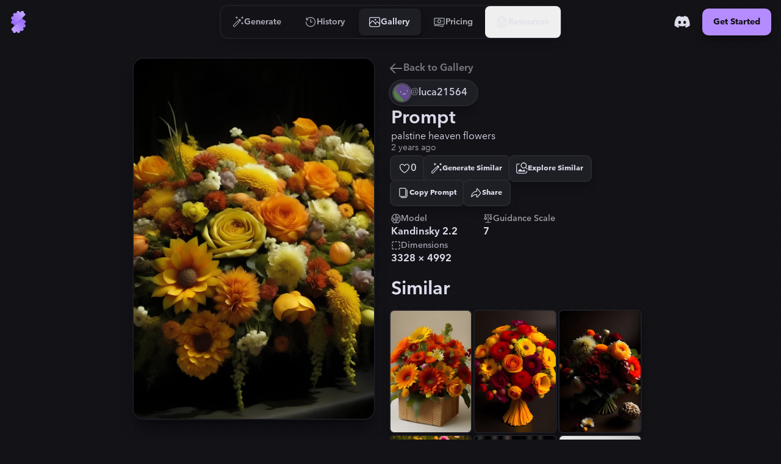

--- FILE ---
content_type: text/html
request_url: https://stablecog.com/gallery/o/1adc81e1-1952-479d-aed1-7be5c47453b0
body_size: 25151
content:
<!doctype html>
<html lang="en">
	<head>
<meta name="sentry-trace" content="968675335d455924b39fdaf0b4af6cb4-568eb97e599d1eb7"/>
<meta name="baggage" content="sentry-environment=production,sentry-release=60c02b1cc05de38577cc64f0f92b89f205d21e21,sentry-public_key=b0f0d95ac7c71187395709c0b8510205,sentry-trace_id=968675335d455924b39fdaf0b4af6cb4"/>
<script >
    const f = window.fetch;
    if(f){
      window._sentryFetchProxy = function(...a){return f(...a)}
      window.fetch = function(...a){return window._sentryFetchProxy(...a)}
    }
</script>
		<meta charset="utf-8" />
		<meta name="viewport" content="width=device-width, viewport-fit=cover" />
		<link rel="manifest" href="/manifest.webmanifest" />
		<link rel="shortcut icon" href="/favicon.ico" />
		<link rel="icon" type="image/svg+xml" href="/icon.svg" />
		<link rel="icon" type="image/png" sizes="16x16" href="/icon-16.png" />
		<link rel="icon" type="image/png" sizes="32x32" href="/icon-32.png" />
		<link rel="icon" type="image/png" sizes="96x96" href="/icon-96.png" />
		<link rel="icon" type="image/png" sizes="192x192" href="/icon-192.png" />
		<link rel="icon" type="image/png" sizes="512x512" href="/icon-512.png" />
		<link rel="apple-touch-icon" href="/apple-touch-icon.png" />
		<link rel="apple-touch-icon-precomposed" href="/apple-touch-icon-precomposed.png" />
		<link rel="apple-touch-icon-120x120" href="/apple-touch-icon-120x120.png" />
		<link
			rel="apple-touch-icon-120x120-precomposed"
			href="/apple-touch-icon-120x120-precomposed.png"
		/>
		<meta name="theme-color" content="#121217" />
		<style>
			@font-face {
				font-family: 'avenir-next';
				font-weight: 250 900;
				src: url('/fonts/avenir-next/avenir-next-v4.woff2') format('woff2');
				font-display: block;
				font-style: normal;
			}
		</style>
		<script>
			if ('serviceWorker' in navigator) {
				navigator.serviceWorker.getRegistrations().then(function (registrations) {
					for (const registration of registrations) {
						console.log('serviceWorker unregistered');
						registration.unregister();
					}
				});
			}
		</script>
		
	<style>:where(html[dir=ltr]),:where([data-sonner-toaster][dir=ltr]){--toast-icon-margin-start:-3px;--toast-icon-margin-end:4px;--toast-svg-margin-start:-1px;--toast-svg-margin-end:0px;--toast-button-margin-start:auto;--toast-button-margin-end:0;--toast-close-button-start:0;--toast-close-button-end:unset;--toast-close-button-transform:translate(-35%, -35%)}:where(html[dir=rtl]),:where([data-sonner-toaster][dir=rtl]){--toast-icon-margin-start:4px;--toast-icon-margin-end:-3px;--toast-svg-margin-start:0px;--toast-svg-margin-end:-1px;--toast-button-margin-start:0;--toast-button-margin-end:auto;--toast-close-button-start:unset;--toast-close-button-end:0;--toast-close-button-transform:translate(35%, -35%)}:where([data-sonner-toaster]){position:fixed;width:var(--width);font-family:ui-sans-serif,system-ui,-apple-system,BlinkMacSystemFont,Segoe UI,Roboto,Helvetica Neue,Arial,Noto Sans,sans-serif,Apple Color Emoji,Segoe UI Emoji,Segoe UI Symbol,Noto Color Emoji;--gray1:hsl(0, 0%, 99%);--gray2:hsl(0, 0%, 97.3%);--gray3:hsl(0, 0%, 95.1%);--gray4:hsl(0, 0%, 93%);--gray5:hsl(0, 0%, 90.9%);--gray6:hsl(0, 0%, 88.7%);--gray7:hsl(0, 0%, 85.8%);--gray8:hsl(0, 0%, 78%);--gray9:hsl(0, 0%, 56.1%);--gray10:hsl(0, 0%, 52.3%);--gray11:hsl(0, 0%, 43.5%);--gray12:hsl(0, 0%, 9%);--border-radius:8px;box-sizing:border-box;padding:0;margin:0;list-style:none;outline:none;z-index:999999999}:where([data-sonner-toaster][data-x-position=right]){right:max(var(--offset),env(safe-area-inset-right))}:where([data-sonner-toaster][data-x-position=left]){left:max(var(--offset),env(safe-area-inset-left))}:where([data-sonner-toaster][data-x-position=center]){left:50%;transform:translate(-50%)}:where([data-sonner-toaster][data-y-position=top]){top:max(var(--offset),env(safe-area-inset-top))}:where([data-sonner-toaster][data-y-position=bottom]){bottom:max(var(--offset),env(safe-area-inset-bottom))}:where([data-sonner-toast]){--y:translateY(100%);--lift-amount:calc(var(--lift) * var(--gap));z-index:var(--z-index);position:absolute;opacity:0;transform:var(--y);filter:blur(0);touch-action:none;transition:transform .4s,opacity .4s,height .4s,box-shadow .2s;box-sizing:border-box;outline:none;overflow-wrap:anywhere}:where([data-sonner-toast][data-styled=true]){padding:16px;background:var(--normal-bg);border:1px solid var(--normal-border);color:var(--normal-text);border-radius:var(--border-radius);box-shadow:0 4px 12px #0000001a;width:var(--width);font-size:13px;display:flex;align-items:center;gap:6px}:where([data-sonner-toast]:focus-visible){box-shadow:0 4px 12px #0000001a,0 0 0 2px #0003}:where([data-sonner-toast][data-y-position=top]){top:0;--y:translateY(-100%);--lift:1;--lift-amount:calc(1 * var(--gap))}:where([data-sonner-toast][data-y-position=bottom]){bottom:0;--y:translateY(100%);--lift:-1;--lift-amount:calc(var(--lift) * var(--gap))}:where([data-sonner-toast]) :where([data-description]){font-weight:400;line-height:1.4;color:inherit}:where([data-sonner-toast]) :where([data-title]){font-weight:500;line-height:1.5;color:inherit}:where([data-sonner-toast]) :where([data-icon]){display:flex;height:16px;width:16px;position:relative;justify-content:flex-start;align-items:center;flex-shrink:0;margin-left:var(--toast-icon-margin-start);margin-right:var(--toast-icon-margin-end)}:where([data-sonner-toast][data-promise=true]) :where([data-icon])>svg{opacity:0;transform:scale(.8);transform-origin:center;animation:sonner-fade-in .3s ease forwards}:where([data-sonner-toast]) :where([data-icon])>*{flex-shrink:0}:where([data-sonner-toast]) :where([data-icon]) svg{margin-left:var(--toast-svg-margin-start);margin-right:var(--toast-svg-margin-end)}:where([data-sonner-toast]) :where([data-content]){display:flex;flex-direction:column;gap:2px}[data-sonner-toast][data-styled=true] [data-button]{border-radius:4px;padding-left:8px;padding-right:8px;height:24px;font-size:12px;color:var(--normal-bg);background:var(--normal-text);margin-left:var(--toast-button-margin-start);margin-right:var(--toast-button-margin-end);border:none;cursor:pointer;outline:none;display:flex;align-items:center;flex-shrink:0;transition:opacity .4s,box-shadow .2s}:where([data-sonner-toast]) :where([data-button]):focus-visible{box-shadow:0 0 0 2px #0006}:where([data-sonner-toast]) :where([data-button]):first-of-type{margin-left:var(--toast-button-margin-start);margin-right:var(--toast-button-margin-end)}:where([data-sonner-toast]) :where([data-cancel]){color:var(--normal-text);background:#00000014}:where([data-sonner-toast][data-theme=dark]) :where([data-cancel]){background:#ffffff4d}:where([data-sonner-toast]) :where([data-close-button]){position:absolute;left:var(--toast-close-button-start);right:var(--toast-close-button-end);top:0;height:20px;width:20px;display:flex;justify-content:center;align-items:center;padding:0;background:var(--gray1);color:var(--gray12);border:1px solid var(--gray4);transform:var(--toast-close-button-transform);border-radius:50%;cursor:pointer;z-index:1;transition:opacity .1s,background .2s,border-color .2s}:where([data-sonner-toast]) :where([data-close-button]):focus-visible{box-shadow:0 4px 12px #0000001a,0 0 0 2px #0003}:where([data-sonner-toast]) :where([data-disabled=true]){cursor:not-allowed}:where([data-sonner-toast]):hover :where([data-close-button]):hover{background:var(--gray2);border-color:var(--gray5)}:where([data-sonner-toast][data-swiping=true]):before{content:"";position:absolute;left:0;right:0;height:100%;z-index:-1}:where([data-sonner-toast][data-y-position=top][data-swiping=true]):before{bottom:50%;transform:scaleY(3) translateY(50%)}:where([data-sonner-toast][data-y-position=bottom][data-swiping=true]):before{top:50%;transform:scaleY(3) translateY(-50%)}:where([data-sonner-toast][data-swiping=false][data-removed=true]):before{content:"";position:absolute;top:0;right:0;bottom:0;left:0;transform:scaleY(2)}:where([data-sonner-toast]):after{content:"";position:absolute;left:0;height:calc(var(--gap) + 1px);bottom:100%;width:100%}:where([data-sonner-toast][data-mounted=true]){--y:translateY(0);opacity:1}:where([data-sonner-toast][data-expanded=false][data-front=false]){--scale:var(--toasts-before) * .05 + 1;--y:translateY(calc(var(--lift-amount) * var(--toasts-before))) scale(calc(-1 * var(--scale)));height:var(--front-toast-height)}:where([data-sonner-toast])>*{transition:opacity .4s}:where([data-sonner-toast][data-expanded=false][data-front=false][data-styled=true])>*{opacity:0}:where([data-sonner-toast][data-visible=false]){opacity:0;pointer-events:none}:where([data-sonner-toast][data-mounted=true][data-expanded=true]){--y:translateY(calc(var(--lift) * var(--offset)));height:var(--initial-height)}:where([data-sonner-toast][data-removed=true][data-front=true][data-swipe-out=false]){--y:translateY(calc(var(--lift) * -100%));opacity:0}:where([data-sonner-toast][data-removed=true][data-front=false][data-swipe-out=false][data-expanded=true]){--y:translateY( calc(var(--lift) * var(--offset) + var(--lift) * -100%) );opacity:0}:where([data-sonner-toast][data-removed=true][data-front=false][data-swipe-out=false][data-expanded=false]){--y:translateY(40%);opacity:0;transition:transform .5s,opacity .2s}:where([data-sonner-toast][data-removed=true][data-front=false]):before{height:calc(var(--initial-height) + 20%)}[data-sonner-toast][data-swiping=true]{transform:var(--y) translateY(var(--swipe-amount, 0px));transition:none}[data-sonner-toast][data-swipe-out=true][data-y-position=bottom],[data-sonner-toast][data-swipe-out=true][data-y-position=top]{animation:swipe-out .2s ease-out forwards}@keyframes swipe-out{0%{transform:translateY(calc(var(--lift) * var(--offset) + var(--swipe-amount)));opacity:1}to{transform:translateY(calc(var(--lift) * var(--offset) + var(--swipe-amount) + var(--lift) * -100%));opacity:0}}@media (max-width: 600px){[data-sonner-toaster]{position:fixed;--mobile-offset:16px;right:var(--mobile-offset);left:var(--mobile-offset);width:100%}[data-sonner-toaster] [data-sonner-toast]{left:0;right:0;width:calc(100% - var(--mobile-offset) * 2)}[data-sonner-toaster][data-x-position=left]{left:var(--mobile-offset)}[data-sonner-toaster][data-y-position=bottom]{bottom:20px}[data-sonner-toaster][data-y-position=top]{top:20px}[data-sonner-toaster][data-x-position=center]{left:var(--mobile-offset);right:var(--mobile-offset);transform:none}}[data-sonner-toaster][data-theme=light]{--normal-bg:#fff;--normal-border:var(--gray4);--normal-text:var(--gray12);--success-bg:hsl(143, 85%, 96%);--success-border:hsl(145, 92%, 91%);--success-text:hsl(140, 100%, 27%);--info-bg:hsl(208, 100%, 97%);--info-border:hsl(221, 91%, 91%);--info-text:hsl(210, 92%, 45%);--warning-bg:hsl(49, 100%, 97%);--warning-border:hsl(49, 91%, 91%);--warning-text:hsl(31, 92%, 45%);--error-bg:hsl(359, 100%, 97%);--error-border:hsl(359, 100%, 94%);--error-text:hsl(360, 100%, 45%)}[data-sonner-toaster][data-theme=light] [data-sonner-toast][data-invert=true]{--normal-bg:#000;--normal-border:hsl(0, 0%, 20%);--normal-text:var(--gray1)}[data-sonner-toaster][data-theme=dark] [data-sonner-toast][data-invert=true]{--normal-bg:#fff;--normal-border:var(--gray3);--normal-text:var(--gray12)}[data-sonner-toaster][data-theme=dark]{--normal-bg:#000;--normal-border:hsl(0, 0%, 20%);--normal-text:var(--gray1);--success-bg:hsl(150, 100%, 6%);--success-border:hsl(147, 100%, 12%);--success-text:hsl(150, 86%, 65%);--info-bg:hsl(215, 100%, 6%);--info-border:hsl(223, 100%, 12%);--info-text:hsl(216, 87%, 65%);--warning-bg:hsl(64, 100%, 6%);--warning-border:hsl(60, 100%, 12%);--warning-text:hsl(46, 87%, 65%);--error-bg:hsl(358, 76%, 10%);--error-border:hsl(357, 89%, 16%);--error-text:hsl(358, 100%, 81%)}[data-rich-colors=true] [data-sonner-toast][data-type=success]{background:var(--success-bg);border-color:var(--success-border);color:var(--success-text)}[data-theme=dark] [data-sonner-toast][data-type=default] [data-close-button]{background:var(--normal-bg);border-color:var(--normal-border);color:var(--normal-text)}[data-rich-colors=true] [data-sonner-toast][data-type=success] [data-close-button]{background:var(--success-bg);border-color:var(--success-border);color:var(--success-text)}[data-rich-colors=true] [data-sonner-toast][data-type=info],[data-rich-colors=true] [data-sonner-toast][data-type=info] [data-close-button]{background:var(--info-bg);border-color:var(--info-border);color:var(--info-text)}[data-rich-colors=true] [data-sonner-toast][data-type=warning],[data-rich-colors=true] [data-sonner-toast][data-type=warning] [data-close-button]{background:var(--warning-bg);border-color:var(--warning-border);color:var(--warning-text)}[data-rich-colors=true] [data-sonner-toast][data-type=error],[data-rich-colors=true] [data-sonner-toast][data-type=error] [data-close-button]{background:var(--error-bg);border-color:var(--error-border);color:var(--error-text)}.sonner-loading-wrapper{--size:16px;height:var(--size);width:var(--size);position:absolute;top:0;right:0;bottom:0;left:0;z-index:10}.sonner-loading-wrapper[data-visible=false]{transform-origin:center;animation:sonner-fade-out .2s ease forwards}.sonner-spinner{position:relative;top:50%;left:50%;height:var(--size);width:var(--size)}.sonner-loading-bar{animation:sonner-spin 1.2s linear infinite;background:var(--gray11);border-radius:6px;height:8%;left:-10%;position:absolute;top:-3.9%;width:24%}.sonner-loading-bar:nth-child(1){animation-delay:-1.2s;transform:rotate(.0001deg) translate(146%)}.sonner-loading-bar:nth-child(2){animation-delay:-1.1s;transform:rotate(30deg) translate(146%)}.sonner-loading-bar:nth-child(3){animation-delay:-1s;transform:rotate(60deg) translate(146%)}.sonner-loading-bar:nth-child(4){animation-delay:-.9s;transform:rotate(90deg) translate(146%)}.sonner-loading-bar:nth-child(5){animation-delay:-.8s;transform:rotate(120deg) translate(146%)}.sonner-loading-bar:nth-child(6){animation-delay:-.7s;transform:rotate(150deg) translate(146%)}.sonner-loading-bar:nth-child(7){animation-delay:-.6s;transform:rotate(180deg) translate(146%)}.sonner-loading-bar:nth-child(8){animation-delay:-.5s;transform:rotate(210deg) translate(146%)}.sonner-loading-bar:nth-child(9){animation-delay:-.4s;transform:rotate(240deg) translate(146%)}.sonner-loading-bar:nth-child(10){animation-delay:-.3s;transform:rotate(270deg) translate(146%)}.sonner-loading-bar:nth-child(11){animation-delay:-.2s;transform:rotate(300deg) translate(146%)}.sonner-loading-bar:nth-child(12){animation-delay:-.1s;transform:rotate(330deg) translate(146%)}@keyframes sonner-fade-in{0%{opacity:0;transform:scale(.8)}to{opacity:1;transform:scale(1)}}@keyframes sonner-fade-out{0%{opacity:1;transform:scale(1)}to{opacity:0;transform:scale(.8)}}@keyframes sonner-spin{0%{opacity:1}to{opacity:.15}}@media (prefers-reduced-motion){[data-sonner-toast],[data-sonner-toast]>*,.sonner-loading-bar{transition:none!important;animation:none!important}}.sonner-loader{position:absolute;top:50%;left:50%;transform:translate(-50%,-50%);transform-origin:center;transition:opacity .2s,transform .2s}.sonner-loader[data-visible=false]{opacity:0;transform:scale(.8) translate(-50%,-50%)}

.numerator-fade.svelte-1kld1uf{-webkit-mask-image:linear-gradient(to bottom,transparent 0rem,black .3rem,black 1.2rem,transparent 1.5rem);mask-image:linear-gradient(to bottom,transparent 0rem,black .3rem,black 1.2rem,transparent 1.5rem)}

.delay-1.svelte-1goev0v{animation-delay:.25s}.path-animation.svelte-1goev0v{stroke-dasharray:16 16;stroke-dashoffset:0;animation-name:svelte-1goev0v-path-animation-1;animation-duration:.5s;animation-iteration-count:infinite;animation-timing-function:cubic-bezier(.3,0,.7,1)}@keyframes svelte-1goev0v-path-animation-1{0%{stroke-dasharray:4 4;stroke-dashoffset:0}to{stroke-dasharray:4 4;stroke-dashoffset:16}}.is-loading.svelte-1eyjon4 #end69mBNOzR2_tr.svelte-1eyjon4{animation:svelte-1eyjon4-end69mBNOzR2_tr__tr 2.1s linear infinite normal forwards}@keyframes svelte-1eyjon4-end69mBNOzR2_tr__tr{0%{transform:translate(12px,12px) rotate(0)}66.666667%{transform:translate(12px,12px) rotate(0);animation-timing-function:cubic-bezier(.6,0,.395,1)}to{transform:translate(12px,12px) rotate(180deg)}}.is-loading.svelte-1eyjon4 #end69mBNOzR6_ts.svelte-1eyjon4{animation:svelte-1eyjon4-end69mBNOzR6_ts__ts 2.1s linear infinite normal forwards}@keyframes svelte-1eyjon4-end69mBNOzR6_ts__ts{0%{transform:translate(11.605393px,12px) scale(1)}23.809524%{transform:translate(11.605393px,12px) scaleY(.5)}42.857143%{transform:translate(11.605393px,12px) scale(0)}to{transform:translate(11.605393px,12px) scale(0)}}.is-loading.svelte-1eyjon4 #end69mBNOzR8_ts.svelte-1eyjon4{animation:svelte-1eyjon4-end69mBNOzR8_ts__ts 2.1s linear infinite normal forwards}@keyframes svelte-1eyjon4-end69mBNOzR8_ts__ts{0%{transform:translate(12px,21px) scaleY(0)}9.52381%{transform:translate(12px,21px) scaleY(0)}47.619048%{transform:translate(12px,21px) scale(1)}to{transform:translate(12px,21px) scale(1)}}.is-loading.svelte-1eyjon4 #end69mBNOzR9_to.svelte-1eyjon4{animation:svelte-1eyjon4-end69mBNOzR9_to__to 2.1s linear infinite normal forwards}@keyframes svelte-1eyjon4-end69mBNOzR9_to__to{0%{transform:translate(12px,10px)}14.285714%{transform:translate(12px,16.5px)}90.47619%{transform:translate(12px,16.5px)}to{transform:translate(12px,14px)}}.scale-animation.svelte-1acvjgn{animation:svelte-1acvjgn-scale .175s}@keyframes svelte-1acvjgn-scale{0%{transform:scale(1)}50%{transform:scale(.95);animation-timing-function:ease-in-out}to{transform:scale(1)}}

.is-loading.svelte-1txcrnd #etzDo5sCAIn2_tr.svelte-1txcrnd{animation:svelte-1txcrnd-etzDo5sCAIn2_tr__tr 3s linear infinite}@keyframes svelte-1txcrnd-etzDo5sCAIn2_tr__tr{0%{transform:translate(12px,12px) rotate(0)}to{transform:translate(12px,12px) rotate(1080deg)}}.is-loading.svelte-1txcrnd #etzDo5sCAIn3_tr.svelte-1txcrnd{animation:svelte-1txcrnd-etzDo5sCAIn3_tr__tr 3s cubic-bezier(.7,0,.3,1) infinite}@keyframes svelte-1txcrnd-etzDo5sCAIn3_tr__tr{0%{transform:translate(12px,12px) rotate(0)}to{transform:translate(12px,12px) rotate(360deg)}}
</style>
		<link href="../../_app/immutable/assets/app.cof_iZzG.css" rel="stylesheet">
		<link href="../../_app/immutable/assets/Toaster.436keKGd.css" rel="stylesheet" disabled media="(max-width: 0)">
		<link href="../../_app/immutable/assets/LayoutWrapper._broPG6_.css" rel="stylesheet" disabled media="(max-width: 0)">
		<link href="../../_app/immutable/assets/Button.CIHq-Enh.css" rel="stylesheet" disabled media="(max-width: 0)">
		<link href="../../_app/immutable/assets/IconAnimatedSpinner.C9_FoZTL.css" rel="stylesheet" disabled media="(max-width: 0)"><title>"palstine heaven flowers" | Gallery | Stablecog</title><!-- HEAD_svelte-n0x47d_START --><!-- HEAD_svelte-n0x47d_END --><!-- HEAD_svelte-18pzfb8_START --><meta name="robots" content="index,follow"><meta name="description" content="Check out this generation on Stablecog's gallery: &quot;palstine heaven flowers&quot;."><link rel="canonical" href="https://stablecog.com/gallery/o/1adc81e1-1952-479d-aed1-7be5c47453b0"><meta name="twitter:card" content="summary_large_image">   <meta name="twitter:title" content="&quot;palstine heaven flowers&quot; | Gallery | Stablecog"> <meta name="twitter:description" content="Check out this generation on Stablecog's gallery: &quot;palstine heaven flowers&quot;."> <meta name="twitter:image" content="https://og.stablecog.com/api/gallery/output/1adc81e1-1952-479d-aed1-7be5c47453b0.png"> <meta property="og:url" content="https://stablecog.com/gallery/o/1adc81e1-1952-479d-aed1-7be5c47453b0"> <meta property="og:type" content="website">  <meta property="og:title" content="&quot;palstine heaven flowers&quot; | Gallery | Stablecog"> <meta property="og:description" content="Check out this generation on Stablecog's gallery: &quot;palstine heaven flowers&quot;."> <meta property="og:image" content="https://og.stablecog.com/api/gallery/output/1adc81e1-1952-479d-aed1-7be5c47453b0.png">  <meta property="og:image:width" content="1200"> <meta property="og:image:height" content="630">      <!-- HEAD_svelte-18pzfb8_END -->
	</head>
	<body app-version="5.90">
		    <div style="background-image: url(/illustrations/grid-on-dark.svg); background-size: 24px; min-height: 100vh;min-height: 100svh;" class="flex w-full flex-col bg-c-bg text-c-on-bg theme-dark color-scheme-dark  not-touch"><nav style="position: fixed; top: 0; left: 0;" class="z-60 flex w-full transform flex-col rounded-b-xl transition  bg-c-bg/0 shadow-navbar-0"> <div class="relative z-0 flex w-full flex-row items-center justify-between"><div style="transform: scaleX(0%);" class="pointer-events-none absolute top-0 z-10 h-4px w-full origin-left rounded-full bg-c-primary  opacity-0"></div> <div class="flex min-w-0 flex-1 self-stretch md:flex-none xl:flex-1"><button aria-label="Toggle Drawer" class="group relative flex-shrink-0 self-stretch overflow-hidden p-0.5 md:hidden "><div class="relative flex h-full items-center justify-center overflow-hidden px-2.5 py-3"><div class="absolute left-0 top-0 h-full w-full  p-1"><div class="relative z-0 h-full w-full overflow-hidden transition   rounded-lg"><div class="h-full w-full origin-left transform transition -translate-x-1/2 opacity-0 bg-c-primary/25 rounded-lg not-touch:group-hover:translate-x-0 not-touch:group-hover:translate-y-0 not-touch:group-hover:opacity-100"></div></div></div> <svg class="h-8 w-8 transform text-c-on-bg transition 
						not-touch:group-hover:text-c-primary " width="24" height="24" viewBox="0 0 24 24" fill="none" xmlns="http://www.w3.org/2000/svg"><path fill-rule="evenodd" clip-rule="evenodd" d="M2 5a1 1 0 0 1 1-1h18a1 1 0 1 1 0 2H3a1 1 0 0 1-1-1Zm0 7a1 1 0 0 1 1-1h14a1 1 0 1 1 0 2H3a1 1 0 0 1-1-1Zm1 6a1 1 0 1 0 0 2h18a1 1 0 1 0 0-2H3Z" fill="currentColor"></path></svg></div></button> <a aria-label="Go to Home" href="/" data-sveltekit-preload-data="hover" class="group relative z-0 flex touch-manipulation items-center justify-center self-stretch rounded-lg px-2 py-3.5 md:rounded-xl md:px-3 md:py-4.5 hidden md:flex"><div class="pointer-events-none absolute left-0 top-0 h-full w-full p-1.5" data-svelte-h="svelte-eqoyfo"><div class="relative z-0 h-full w-full overflow-hidden rounded-lg md:rounded-xl"><div class="h-full w-full origin-left -translate-x-full transform rounded-lg bg-c-primary/25 transition not-touch:group-hover:translate-x-0 md:rounded-xl"></div></div></div> <svg class="h-9 w-9" xmlns="http://www.w3.org/2000/svg" fill="none" viewBox="0 0 32 32"><g><path fill="url(#b-0.17323615879641774)" d="M6.484 25.516c-.75.75-.759 1.984.105 2.601.292.208.591.401.897.58.559.324.871.97.704 1.595a.961.961 0 0 0 .68 1.177l1.857.498a.961.961 0 0 0 1.177-.68l.009-.032c.162-.608.74-1 1.368-1 .629 0 1.206.392 1.369 1l.008.032a.961.961 0 0 0 1.178.68l1.857-.498a.961.961 0 0 0 .68-1.177l-.009-.03c-.162-.607.136-1.233.68-1.547.544-.315 1.247-.267 1.692.178l.022.022a.961.961 0 0 0 1.36 0l1.359-1.36a.961.961 0 0 0 0-1.36l-.022-.021c-.445-.445-.492-1.148-.178-1.692.314-.545.94-.842 1.547-.68l.03.008a.961.961 0 0 0 1.178-.68l.497-1.857a.961.961 0 0 0-.68-1.177l-.032-.009c-.607-.162-1-.74-1-1.368 0-.629.393-1.206 1-1.369l.032-.008a.961.961 0 0 0 .68-1.178l-.497-1.857a.961.961 0 0 0-1.178-.68c-.624.168-1.27-.145-1.596-.703a11.557 11.557 0 0 0-1.82-2.362L6.484 25.516Z"></path><path fill="url(#c-0.17323615879641774)" d="M6.484 25.516c-.75.75-.759 1.984.105 2.601.292.208.591.401.897.58.559.324.871.97.704 1.595a.961.961 0 0 0 .68 1.177l1.857.498a.961.961 0 0 0 1.177-.68l.009-.032c.162-.608.74-1 1.368-1 .629 0 1.206.392 1.369 1l.008.032a.961.961 0 0 0 1.178.68l1.857-.498a.961.961 0 0 0 .68-1.177l-.009-.03c-.162-.607.136-1.233.68-1.547.544-.315 1.247-.267 1.692.178l.022.022a.961.961 0 0 0 1.36 0l1.359-1.36a.961.961 0 0 0 0-1.36l-.022-.021c-.445-.445-.492-1.148-.178-1.692.314-.545.94-.842 1.547-.68l.03.008a.961.961 0 0 0 1.178-.68l.497-1.857a.961.961 0 0 0-.68-1.177l-.032-.009c-.607-.162-1-.74-1-1.368 0-.629.393-1.206 1-1.369l.032-.008a.961.961 0 0 0 .68-1.178l-.497-1.857a.961.961 0 0 0-1.178-.68c-.624.168-1.27-.145-1.596-.703a11.557 11.557 0 0 0-1.82-2.362L6.484 25.516Z"></path><path fill="url(#d-0.17323615879641774)" d="M8.523 5.804a.961.961 0 0 1 0-1.36l1.36-1.359a.961.961 0 0 1 1.359 0l.022.022c.445.445 1.148.493 1.692.178.544-.314.842-.94.68-1.547l-.008-.03a.961.961 0 0 1 .68-1.177l1.856-.498a.961.961 0 0 1 1.178.68l.008.032c.163.608.74 1 1.369 1 .628 0 1.206-.392 1.368-1l.01-.032a.961.961 0 0 1 1.176-.68l1.858.498a.961.961 0 0 1 .68 1.177c-.168.624.145 1.27.703 1.596.306.178.605.37.896.579.865.617.857 1.85.106 2.6L10.562 21.439a11.552 11.552 0 0 1-1.82-2.362c-.325-.558-.972-.87-1.596-.704a.961.961 0 0 1-1.178-.68l-.497-1.856a.961.961 0 0 1 .68-1.178l.032-.008c.607-.163 1-.74 1-1.369 0-.628-.393-1.206-1-1.369l-.032-.008a.961.961 0 0 1-.68-1.178l.497-1.857a.961.961 0 0 1 1.178-.68l.03.009c.607.162 1.233-.135 1.547-.68.314-.544.267-1.247-.178-1.692l-.022-.022Z"></path><path fill="url(#e-0.17323615879641774)" fill-rule="evenodd" d="M8.93 5.398a.961.961 0 0 1 0-1.36l-.407.407a.961.961 0 0 0 0 1.359l.022.022c.445.445.492 1.148.178 1.692a1.79 1.79 0 0 1-.053.086 1.48 1.48 0 0 0 .46-.492c.314-.545.266-1.247-.179-1.692l-.022-.022ZM6.45 8.267a.959.959 0 0 0-.483.602l-.497 1.857a.961.961 0 0 0 .68 1.178l.032.008c.607.163 1 .74 1 1.369 0 .291-.084.571-.235.804.399-.254.642-.716.642-1.21 0-.629-.393-1.206-1-1.369l-.033-.008a.961.961 0 0 1-.68-1.178l.498-1.857a.965.965 0 0 1 .076-.196Zm-.497 6.468a.962.962 0 0 0-.483 1.1l.497 1.858a.961.961 0 0 0 1.178.68c.624-.168 1.27.145 1.596.703.49.844 1.097 1.639 1.82 2.362l.406-.406a11.553 11.553 0 0 1-1.82-2.362c-.325-.559-.972-.871-1.596-.704a.961.961 0 0 1-1.177-.68l-.498-1.857a.958.958 0 0 1 .077-.694Zm.93 10.381-.4.4c-.75.75-.759 1.984.105 2.601.292.208.591.401.897.579.559.325.871.972.704 1.596a.961.961 0 0 0 .68 1.177l1.857.498a.962.962 0 0 0 1.1-.483.958.958 0 0 1-.694.077l-1.857-.498a.961.961 0 0 1-.68-1.177c.167-.624-.145-1.271-.704-1.596a11.297 11.297 0 0 1-.896-.58c-.862-.614-.857-1.842-.112-2.594Zm5.593 5.373a1.49 1.49 0 0 1 .804-.235c.629 0 1.206.393 1.369 1l.008.033a.961.961 0 0 0 1.178.68l1.857-.498a.959.959 0 0 0 .603-.482.966.966 0 0 1-.197.076l-1.857.498a.961.961 0 0 1-1.177-.68l-.01-.033c-.162-.607-.74-1-1.368-1-.494 0-.956.243-1.21.642Zm6.481-1.721c.028-.019.057-.036.086-.053.544-.315 1.247-.267 1.692.178l.022.022a.961.961 0 0 0 1.36 0l.406-.406a.961.961 0 0 1-1.36 0l-.022-.023c-.444-.444-1.147-.492-1.692-.177a1.48 1.48 0 0 0-.492.459Zm4.779-4.778c.314-.21.705-.29 1.087-.188l.03.008a.962.962 0 0 0 1.101-.483.958.958 0 0 1-.694.077l-.03-.008c-.575-.154-1.167.104-1.495.594Zm1.72-6.482c.11-.069.23-.123.36-.158l.032-.009a.959.959 0 0 0 .603-.482.966.966 0 0 1-.196.076l-.033.009c-.326.087-.59.294-.765.564ZM20.58.11a.959.959 0 0 0-.483.603l-.009.032a1.29 1.29 0 0 1-.157.36c.27-.176.476-.44.564-.766l.009-.033A.96.96 0 0 1 20.58.11Zm-6.47.497a.962.962 0 0 0-.484 1.1l.008.03c.103.383.023.774-.187 1.089.49-.329.748-.92.594-1.494l-.008-.03a.958.958 0 0 1 .077-.695Z" clip-rule="evenodd"></path><path fill="url(#f-0.17323615879641774)" fill-rule="evenodd" d="M9.477 3.491a.961.961 0 0 1 1.359 0l.022.022c.444.445 1.147.493 1.692.178a1.48 1.48 0 0 0 .491-.46 1.52 1.52 0 0 1-.085.054c-.544.315-1.247.267-1.692-.178l-.022-.022a.961.961 0 0 0-1.36 0l-.405.406Zm4.227-2.478a.964.964 0 0 1 .197-.076l1.857-.498a.961.961 0 0 1 1.177.68l.01.033c.162.607.74 1 1.368 1 .494 0 .956-.243 1.21-.642a1.482 1.482 0 0 1-.804.236c-.629 0-1.206-.393-1.369-1l-.008-.033a.961.961 0 0 0-1.178-.68l-1.857.498a.959.959 0 0 0-.603.482Zm6.469-.497a.958.958 0 0 1 .694-.077l1.857.498a.961.961 0 0 1 .68 1.177c-.167.624.145 1.271.704 1.596.305.178.605.37.896.579.864.617.857 1.85.106 2.601l.406-.406c.75-.751.759-1.984-.105-2.601a11.47 11.47 0 0 0-.897-.58c-.558-.324-.871-.97-.704-1.595A.961.961 0 0 0 23.13.53L21.275.033a.962.962 0 0 0-1.101.483Zm1.265 10.046-.406.406a11.55 11.55 0 0 1 1.82 2.362c.325.559.972.871 1.596.704a.961.961 0 0 1 1.177.68l.498 1.856a.958.958 0 0 1-.077.695.962.962 0 0 0 .483-1.1l-.497-1.858a.961.961 0 0 0-1.178-.68c-.624.168-1.27-.145-1.596-.703a11.557 11.557 0 0 0-1.82-2.362Zm3.614 7.353a1.434 1.434 0 0 0-.642 1.21c0 .629.393 1.206 1 1.369l.033.008a.961.961 0 0 1 .68 1.178l-.498 1.857a.971.971 0 0 1-.076.196c.23-.12.41-.332.483-.602l.497-1.858a.961.961 0 0 0-.68-1.177l-.032-.009c-.607-.162-1-.74-1-1.368 0-.291.084-.571.235-.805Zm-1.722 6.481c-.184.123-.343.29-.46.492-.314.544-.266 1.247.179 1.692l.022.022a.961.961 0 0 1 0 1.36l.406-.407a.961.961 0 0 0 0-1.36l-.022-.021c-.445-.445-.492-1.148-.178-1.692a1.79 1.79 0 0 1 .053-.086Zm-4.778 4.778c-.49.328-.748.92-.594 1.494l.008.03a.958.958 0 0 1-.077.695.962.962 0 0 0 .483-1.1l-.008-.03a1.331 1.331 0 0 1 .188-1.089Zm-6.481 1.722c-.27.175-.477.439-.565.765l-.008.032a.966.966 0 0 1-.077.197c.23-.12.41-.332.483-.603l.009-.032c.034-.13.088-.25.158-.36ZM5.548 15.14a.972.972 0 0 1 .196-.076l.033-.01a1.31 1.31 0 0 0 .765-.563 1.303 1.303 0 0 1-.359.158l-.032.008a.959.959 0 0 0-.603.483Zm.497-6.468a.958.958 0 0 1 .694-.077l.03.008c.575.154 1.166-.105 1.494-.594-.314.21-.705.29-1.087.188l-.03-.008a.962.962 0 0 0-1.101.483Z" clip-rule="evenodd"></path></g><defs><linearGradient id="b-0.17323615879641774" x1="21.519" x2="5.177" y1="10.713" y2="26.574" gradientUnits="userSpaceOnUse"><stop stop-color="#9866FF"></stop><stop offset="1" stop-color="#C3A6FF"></stop></linearGradient><linearGradient id="c-0.17323615879641774" x1="15.594" x2="18.031" y1="14.218" y2="17.468" gradientUnits="userSpaceOnUse"><stop stop-color="#0F0F12" stop-opacity=".1"></stop><stop offset="1" stop-color="#0F0F12" stop-opacity="0"></stop></linearGradient><linearGradient id="d-0.17323615879641774" x1="10.657" x2="26.717" y1="21.344" y2="5.284" gradientUnits="userSpaceOnUse"><stop stop-color="#9866FF"></stop><stop offset="1" stop-color="#C3A6FF"></stop></linearGradient><linearGradient id="e-0.17323615879641774" x1="6.657" x2="17.219" y1="28.193" y2="16.818" gradientUnits="userSpaceOnUse"><stop stop-color="#9C6CFF"></stop><stop offset="1" stop-color="#925CFF"></stop></linearGradient><linearGradient id="f-0.17323615879641774" x1="16.38" x2="26.967" y1="14.763" y2="7.723" gradientUnits="userSpaceOnUse"><stop stop-color="#AD85FF"></stop><stop offset="1" stop-color="#CEB7FF"></stop></linearGradient></defs></svg></a> </div> <div class="hidden md:ml-2 md:flex md:max-w-[19rem] lg:max-w-[45rem] xl:ml-0 xl:max-w-[45rem]"><div class="rounded-xl shadow-lg shadow-c-shadow/[var(--o-shadow-normal)] text-sm ring-c-bg-secondary relative flex items-stretch bg-c-bg ring-2 transition max-w-full"><div class="flex max-w-full md:pb-0 "><div class="relative flex w-full"><div class="pointer-events-none absolute left-0 top-0 z-0 h-full w-full overflow-hidden rounded-xl"><div style="width: 0px; transform: translateX(0px);" class="absolute left-0 top-0 h-full transition px-0.5 py-1"><div class="h-full w-full rounded-lg bg-c-bg-secondary shadow-lg shadow-c-shadow/[var(--o-shadow-strong)]"></div></div></div> <a aria-label="Go to Generate" data-sveltekit-preload-data="hover" href="/generate" class="group relative flex max-w-full items-center justify-center self-stretch
					overflow-hidden whitespace-nowrap rounded-lg px-5 font-semibold transition-all py-4 group/navbar-tab-item relative"><div class="absolute left-0 top-0 h-full w-full rounded-lg py-1 pl-1 pr-0.5"><div class="relative z-0 h-full w-full overflow-hidden rounded-lg"><div class="h-full w-full origin-left transform rounded-lg transition translate-y-full bg-c-bg-secondary  group-hover:translate-y-0"></div></div></div> <div class="relative flex min-w-0 flex-shrink items-center justify-center gap-1.5"><div class="relative -m-0.5 h-6 w-6 flex-shrink-0 lg:my-0 lg:-ml-0.5 lg:mr-0 lg:h-5 lg:w-5"><svg class="h-full w-full transition text-c-on-bg/75 " width="24" height="24" viewBox="0 0 24 24" fill="none" xmlns="http://www.w3.org/2000/svg"><path fill-rule="evenodd" clip-rule="evenodd" d="M7.28 3.83c.97.16 1.73.92 1.9 1.9.06.36.58.36.65 0 .16-.98.92-1.74 1.9-1.9.36-.07.36-.6 0-.66a2.31 2.31 0 0 1-1.9-1.9c-.07-.36-.6-.36-.66 0a2.31 2.31 0 0 1-1.9 1.9c-.36.07-.36.6 0 .66Zm11 11c.97.16 1.73.92 1.9 1.9.06.36.58.36.65 0 .16-.98.92-1.74 1.9-1.9.36-.07.36-.6 0-.66a2.31 2.31 0 0 1-1.9-1.9c-.07-.36-.6-.36-.66 0a2.31 2.31 0 0 1-1.9 1.9c-.36.07-.36.6 0 .66Zm1.9-9.1a2.31 2.31 0 0 0-1.9-1.9c-.37-.07-.37-.6 0-.66a2.31 2.31 0 0 0 1.9-1.9c.06-.36.58-.36.65 0 .16.98.92 1.74 1.9 1.9.36.07.36.6 0 .66-.98.16-1.74.92-1.9 1.9-.07.36-.6.36-.66 0Zm-6.64 1.2a2.5 2.5 0 0 1 3.53 3.53l-1.12 1.13-3.54-3.54 1.13-1.12Zm1.44 5.62-8.52 8.52a2.5 2.5 0 0 1-3.53-3.53l8.52-8.52 3.53 3.53Zm-3.53-1.6L3.89 18.5a1.14 1.14 0 0 0 1.61 1.6l7.55-7.55-1.6-1.6Z" fill="currentColor"></path></svg> <svg class="absolute left-0 top-0 h-full w-full transition text-c-on-bg/75 hidden" xmlns="http://www.w3.org/2000/svg" fill="none" viewBox="0 0 24 24" stroke-width="2" stroke="currentColor"><path stroke-linecap="round" stroke-linejoin="round" d="M19.5 8.25l-7.5 7.5-7.5-7.5"></path></svg></div> <p class="hidden lg:block min-w-0 flex-shrink select-none overflow-hidden overflow-ellipsis text-center transition text-c-on-bg/75">Generate</p></div> </a> <a aria-label="Go to History" data-sveltekit-preload-data="hover" href="/history" class="group relative flex max-w-full items-center justify-center self-stretch
					overflow-hidden whitespace-nowrap rounded-lg px-5 font-semibold transition-all py-4 group/navbar-tab-item relative"><div class="absolute left-0 top-0 h-full w-full rounded-lg px-0.5 py-1"><div class="relative z-0 h-full w-full overflow-hidden rounded-lg"><div class="h-full w-full origin-left transform rounded-lg transition translate-y-full bg-c-bg-secondary  group-hover:translate-y-0"></div></div></div> <div class="relative flex min-w-0 flex-shrink items-center justify-center gap-1.5"><div class="relative -m-0.5 h-6 w-6 flex-shrink-0 lg:my-0 lg:-ml-0.5 lg:mr-0 lg:h-5 lg:w-5"><svg class="h-full w-full transition text-c-on-bg/75 " width="24" height="24" viewBox="0 0 24 24" fill="none" xmlns="http://www.w3.org/2000/svg"><path fill-rule="evenodd" clip-rule="evenodd" d="M5.25364 7.25C6.74775 5.13187 9.21301 3.75 12 3.75C16.5563 3.75 20.25 7.44365 20.25 12C20.25 16.5563 16.5563 20.25 12 20.25C7.44365 20.25 3.75 16.5563 3.75 12C3.75 11.5858 3.41421 11.25 3 11.25C2.58579 11.25 2.25 11.5858 2.25 12C2.25 17.3848 6.61522 21.75 12 21.75C17.3848 21.75 21.75 17.3848 21.75 12C21.75 6.61522 17.3848 2.25 12 2.25C9.08612 2.25 6.4716 3.52831 4.68552 5.55323V4C4.68552 3.58579 4.34973 3.25 3.93552 3.25C3.52131 3.25 3.18552 3.58579 3.18552 4V8C3.18552 8.41421 3.52131 8.75 3.93552 8.75H7C7.41421 8.75 7.75 8.41421 7.75 8C7.75 7.58579 7.41421 7.25 7 7.25H5.25364ZM12.75 7C12.75 6.58579 12.4142 6.25 12 6.25C11.5858 6.25 11.25 6.58579 11.25 7V12C11.25 12.4142 11.5858 12.75 12 12.75H15C15.4142 12.75 15.75 12.4142 15.75 12C15.75 11.5858 15.4142 11.25 15 11.25H12.75V7Z" fill="currentcolor"></path></svg> <svg class="absolute left-0 top-0 h-full w-full transition text-c-on-bg/75 hidden" xmlns="http://www.w3.org/2000/svg" fill="none" viewBox="0 0 24 24" stroke-width="2" stroke="currentColor"><path stroke-linecap="round" stroke-linejoin="round" d="M19.5 8.25l-7.5 7.5-7.5-7.5"></path></svg></div> <p class="hidden lg:block min-w-0 flex-shrink select-none overflow-hidden overflow-ellipsis text-center transition text-c-on-bg/75">History</p></div> </a> <a aria-label="Go to Gallery" data-sveltekit-preload-data="hover" href="/gallery" class="group relative flex max-w-full items-center justify-center self-stretch
					overflow-hidden whitespace-nowrap rounded-lg px-5 font-semibold transition-all py-4 group/navbar-tab-item relative"><div class="absolute left-0 top-0 h-full w-full rounded-lg px-0.5 py-1"><div class="relative z-0 h-full w-full overflow-hidden rounded-lg"><div class="h-full w-full origin-left transform rounded-lg transition translate-y-full bg-c-bg-secondary group-focus-within:translate-y-0 group-hover:translate-y-0"></div></div></div> <div class="relative flex min-w-0 flex-shrink items-center justify-center gap-1.5"><div class="relative -m-0.5 h-6 w-6 flex-shrink-0 lg:my-0 lg:-ml-0.5 lg:mr-0 lg:h-5 lg:w-5"><svg class="h-full w-full transition text-c-on-bg group-hover:text-c-primary " width="24" height="24" viewBox="0 0 24 24" fill="none" xmlns="http://www.w3.org/2000/svg"><path fill-rule="evenodd" clip-rule="evenodd" d="M5 2.25A3.75 3.75 0 0 0 1.25 6v12A3.75 3.75 0 0 0 5 21.75h14A3.75 3.75 0 0 0 22.75 18V6A3.75 3.75 0 0 0 19 2.25H5Zm16.25 11.94V6c0-1.24-1-2.25-2.25-2.25H5c-1.24 0-2.25 1-2.25 2.25v7.97l3.17-3.7a2.75 2.75 0 0 1 4.17 0l3.06 3.52 1.9-1.9a2.75 2.75 0 0 1 3.9 0l2.3 2.3Zm-7.12.74 1.99-1.99a1.25 1.25 0 0 1 1.76 0l3.37 3.37V18c0 1.24-1 2.25-2.25 2.25H5c-1.24 0-2.25-1-2.25-2.25v-1.72l4.3-5.03c.5-.58 1.4-.58 1.9 0l4.98 5.74a.75.75 0 0 0 1.14-.98l-.94-1.08ZM13.5 9a1.5 1.5 0 1 0 0-3 1.5 1.5 0 0 0 0 3Z" fill="currentColor"></path></svg> <svg class="absolute left-0 top-0 h-full w-full transition text-c-on-bg group-hover:text-c-primary hidden" xmlns="http://www.w3.org/2000/svg" fill="none" viewBox="0 0 24 24" stroke-width="2" stroke="currentColor"><path stroke-linecap="round" stroke-linejoin="round" d="M19.5 8.25l-7.5 7.5-7.5-7.5"></path></svg></div> <p class="hidden lg:block min-w-0 flex-shrink select-none overflow-hidden overflow-ellipsis text-center transition text-c-on-bg group-hover:text-c-primary">Gallery</p></div> </a> <a aria-label="Go to Pricing" data-sveltekit-preload-data="hover" href="/pricing" class="group relative flex max-w-full items-center justify-center self-stretch
					overflow-hidden whitespace-nowrap rounded-lg px-5 font-semibold transition-all py-4 group/navbar-tab-item relative"><div class="absolute left-0 top-0 h-full w-full rounded-lg px-0.5 py-1"><div class="relative z-0 h-full w-full overflow-hidden rounded-lg"><div class="h-full w-full origin-left transform rounded-lg transition translate-y-full bg-c-bg-secondary  group-hover:translate-y-0"></div></div></div> <div class="relative flex min-w-0 flex-shrink items-center justify-center gap-1.5"><div class="relative -m-0.5 h-6 w-6 flex-shrink-0 lg:my-0 lg:-ml-0.5 lg:mr-0 lg:h-5 lg:w-5"><svg class="h-full w-full transition text-c-on-bg/75 " width="24" height="24" viewBox="0 0 24 24" fill="none" xmlns="http://www.w3.org/2000/svg"><path d="M2.25 18.75c5.34 0 10.65.7 15.8 2.1.72.2 1.45-.34 1.45-1.1v-1M18 10.5h.5m-13 0H6M2.25 5.62c0-.62.5-1.12 1.13-1.12h17.25c.62 0 1.12.5 1.12 1.13v9.75c0 .62-.5 1.12-1.13 1.12H3.38c-.6 0-1.12-.51-1.12-1.13V5.63ZM15 10.5a3 3 0 1 1-6 0 3 3 0 0 1 6 0Z" stroke="currentColor" stroke-width="1.5" stroke-linecap="round" stroke-linejoin="round"></path></svg> <svg class="absolute left-0 top-0 h-full w-full transition text-c-on-bg/75 hidden" xmlns="http://www.w3.org/2000/svg" fill="none" viewBox="0 0 24 24" stroke-width="2" stroke="currentColor"><path stroke-linecap="round" stroke-linejoin="round" d="M19.5 8.25l-7.5 7.5-7.5-7.5"></path></svg></div> <p class="hidden lg:block min-w-0 flex-shrink select-none overflow-hidden overflow-ellipsis text-center transition text-c-on-bg/75">Pricing</p></div> </a> <button aria-label="Go to Resources" class="group relative flex max-w-full items-center justify-center self-stretch
					overflow-hidden whitespace-nowrap rounded-lg px-5 font-semibold transition-all py-4 group/navbar-tab-item relative touch-manipulation"><div class="absolute left-0 top-0 h-full w-full rounded-lg py-1 pl-0.5 pr-1"><div class="relative z-0 h-full w-full overflow-hidden rounded-lg"><div class="h-full w-full origin-left transform rounded-lg transition -translate-y-full bg-c-bg-secondary  group-hover:translate-y-0"></div></div></div> <div class="relative flex min-w-0 flex-shrink items-center justify-center gap-1.5"><div class="relative -m-0.5 h-6 w-6 flex-shrink-0 lg:my-0 lg:-ml-0.5 lg:mr-0 lg:h-5 lg:w-5"><svg class="h-full w-full transition text-c-on-bg/75 group-hover:translate-y-2 group-hover/navbar-tab-item:opacity-0" width="24" height="24" viewBox="0 0 24 24" fill="none" xmlns="http://www.w3.org/2000/svg"><path d="M20.25 12v-.63A3.37 3.37 0 0 0 16.87 8h-1.5a1.13 1.13 0 0 1-1.12-1.13v-1.5A3.37 3.37 0 0 0 10.87 2m.13 9.75h5.5m-5.5 3h2.75M7.25 5.5v-2c0-.83.67-1.5 1.5-1.5h2.5a9 9 0 0 1 9 9v6c0 .83-.67 1.5-1.5 1.5h-2m-9.5-13V17c0 .83.67 1.5 1.5 1.5h8m-9.5-13h-2c-.83 0-1.5.67-1.5 1.5v13.5c0 .83.67 1.5 1.5 1.5h10c.83 0 1.5-.67 1.5-1.5v-2" stroke="currentColor" stroke-width="1.5" stroke-linecap="round" stroke-linejoin="round"></path></svg> <svg class="absolute left-0 top-0 h-full w-full transition text-c-on-bg/75 -translate-y-2 opacity-0 group-hover:translate-y-0 group-hover/navbar-tab-item:opacity-100" xmlns="http://www.w3.org/2000/svg" fill="none" viewBox="0 0 24 24" stroke-width="2" stroke="currentColor"><path stroke-linecap="round" stroke-linejoin="round" d="M19.5 8.25l-7.5 7.5-7.5-7.5"></path></svg></div> <p class="hidden lg:block min-w-0 flex-shrink select-none overflow-hidden overflow-ellipsis text-center transition text-c-on-bg/75">Resources</p></div> </button> <div slot="dropdown" class="block absolute bottom-0 right-0"> </div></div></div></div></div> <div class="relative flex flex-wrap items-center justify-end md:flex-1"><a aria-describedby="DknHxGjIXm" id="x1KeiCZvAX" data-state="closed" data-melt-tooltip-trigger="" href="/discord" target="_blank" data-sveltekit-preload-data="off" class="group/iconbutton touch-manipulation rounded-full py-2" aria-label="Discord"><div class="relative z-0 overflow-hidden rounded-full p-2"><div class="h-full w-full transform transition ease-out bg-c-primary/25 absolute left-0 top-0 rounded-full -translate-x-full not-touch:group-hover/iconbutton:translate-x-0"></div> <div class="relative"><div class="transition "><svg class="relative h-7.5 w-7.5 transform transition text-c-on-bg not-touch:group-hover/iconbutton:text-c-primary" width="24" height="24" viewBox="0 0 24 24" fill="none" xmlns="http://www.w3.org/2000/svg"><path d="M18.942 5.297A16.29 16.29 0 0 0 14.816 4a12.09 12.09 0 0 0-.529 1.097 15.153 15.153 0 0 0-4.573 0A11.724 11.724 0 0 0 9.18 4 16.235 16.235 0 0 0 5.05 5.3C2.44 9.246 1.731 13.094 2.085 16.887a16.5 16.5 0 0 0 5.06 2.593c.41-.564.773-1.16 1.084-1.785a10.66 10.66 0 0 1-1.706-.83c.142-.106.282-.217.418-.331 3.29 1.539 6.866 1.539 10.118 0 .136.114.276.224.418.33-.544.329-1.116.607-1.71.833.314.627.675 1.224 1.084 1.785a16.461 16.461 0 0 0 5.064-2.595c.415-4.397-.71-8.21-2.973-11.59ZM8.678 14.554c-.988 0-1.798-.922-1.798-2.045 0-1.123.792-2.047 1.798-2.047 1.005 0 1.815.922 1.798 2.047.001 1.123-.793 2.045-1.798 2.045Zm6.644 0c-.988 0-1.798-.922-1.798-2.045 0-1.123.793-2.047 1.798-2.047 1.006 0 1.816.922 1.798 2.047 0 1.123-.793 2.045-1.798 2.045Z" fill="currentColor"></path></svg></div> </div></div></a>  <div class="flex items-center justify-end pl-2 pr-3.5 md:pl-2.5 md:pr-5">  <div class="py-2.5"><button  class="group relative z-0 flex touch-manipulation items-center justify-center gap-2 overflow-hidden text-center font-bold px-4.5 py-3 text-sm rounded-lg2 shadow-lg shadow-c-shadow/[var(--o-shadow-strong)] text-c-on-primary bg-c-primary   -mr-1  svelte-1acvjgn"><div style="width: NaNpx; height: NaNpx;" class="absolute left-1/2 top-1/2 hidden -translate-x-1/2 -translate-y-1/2 transform items-center justify-center not-touch:flex"><div class="absolute left-0 h-full w-full -translate-x-full transform rounded-full transition bg-c-secondary not-touch:group-enabled:group-hover:translate-x-0"></div></div> <div class="relative flex w-full items-center justify-center gap-3"> Get Started </div></button></div></div></div></div></nav>  <div style="" class="h-16 w-full md:h-18"></div> <main class="relative flex w-full flex-1 flex-col break-words">  <div class="flex w-full justify-center pb-8 pt-2 md:px-5 md:pt-6 lg:px-8 xl:px-12 2xl:px-16"><div class="relative flex w-full flex-col items-center justify-center gap-4 lg:flex-row lg:items-start"><div style="top: 96px" class="flex min-w-0 flex-shrink items-start justify-start px-2 lg:sticky"><div class="relative flex overflow-hidden rounded-2xl bg-c-bg-secondary shadow-xl shadow-c-shadow/[var(--o-shadow-stronger)] ring-1.5 ring-c-bg-secondary"><svg class="h-auto max-h-[calc(100vh-100px)] w-auto max-w-full md:max-h-[calc(100vh-130px)]" width="3328" height="4992" viewBox="0 0 3328 4992" fill="none" xmlns="http://www.w3.org/2000/svg"></svg> <img class="absolute left-0 top-0 h-full w-full scale-102 transform blur-xl filter" src="https://img.stablecog.com/insecure/64w/aHR0cHM6Ly9iLnN0YWJsZWNvZy5jb20vNjVkYjg4YzAtYTNmYy00YjRhLWEwN2QtYTAyNDJlMjEzNWIxLmpwZWc.webp" width="3328" height="4992" alt="Placeholder: palstine heaven flowers"> <img class="absolute left-0 top-0 h-full w-full transition ease-in opacity-0" sizes="(min-width: 1024px) calc(100vw - 500px), 100vw" src="https://img.stablecog.com/insecure/1920w/aHR0cHM6Ly9iLnN0YWJsZWNvZy5jb20vNjVkYjg4YzAtYTNmYy00YjRhLWEwN2QtYTAyNDJlMjEzNWIxLmpwZWc.webp" srcset="https://img.stablecog.com/insecure/128w/aHR0cHM6Ly9iLnN0YWJsZWNvZy5jb20vNjVkYjg4YzAtYTNmYy00YjRhLWEwN2QtYTAyNDJlMjEzNWIxLmpwZWc.webp 128w,https://img.stablecog.com/insecure/256w/aHR0cHM6Ly9iLnN0YWJsZWNvZy5jb20vNjVkYjg4YzAtYTNmYy00YjRhLWEwN2QtYTAyNDJlMjEzNWIxLmpwZWc.webp 256w,https://img.stablecog.com/insecure/512w/aHR0cHM6Ly9iLnN0YWJsZWNvZy5jb20vNjVkYjg4YzAtYTNmYy00YjRhLWEwN2QtYTAyNDJlMjEzNWIxLmpwZWc.webp 512w,https://img.stablecog.com/insecure/768w/aHR0cHM6Ly9iLnN0YWJsZWNvZy5jb20vNjVkYjg4YzAtYTNmYy00YjRhLWEwN2QtYTAyNDJlMjEzNWIxLmpwZWc.webp 768w,https://img.stablecog.com/insecure/1024w/aHR0cHM6Ly9iLnN0YWJsZWNvZy5jb20vNjVkYjg4YzAtYTNmYy00YjRhLWEwN2QtYTAyNDJlMjEzNWIxLmpwZWc.webp 1024w,https://img.stablecog.com/insecure/1536w/aHR0cHM6Ly9iLnN0YWJsZWNvZy5jb20vNjVkYjg4YzAtYTNmYy00YjRhLWEwN2QtYTAyNDJlMjEzNWIxLmpwZWc.webp 1536w,https://img.stablecog.com/insecure/1920w/aHR0cHM6Ly9iLnN0YWJsZWNvZy5jb20vNjVkYjg4YzAtYTNmYy00YjRhLWEwN2QtYTAyNDJlMjEzNWIxLmpwZWc.webp 1920w,https://img.stablecog.com/insecure/2560w/aHR0cHM6Ly9iLnN0YWJsZWNvZy5jb20vNjVkYjg4YzAtYTNmYy00YjRhLWEwN2QtYTAyNDJlMjEzNWIxLmpwZWc.webp 2560w,https://img.stablecog.com/insecure/3840w/aHR0cHM6Ly9iLnN0YWJsZWNvZy5jb20vNjVkYjg4YzAtYTNmYy00YjRhLWEwN2QtYTAyNDJlMjEzNWIxLmpwZWc.webp 3840w" width="3328" height="4992" alt="palstine heaven flowers"></div></div> <div class="flex w-full max-w-xl flex-shrink-0 flex-col items-start gap-4 px-5 lg:max-w-md"><div class="flex w-full justify-center lg:-ml-5 lg:-mt-2 lg:justify-start"><a href="/gallery" data-sveltekit-preload-data="hover" class="relative z-0 max-w-full touch-manipulation overflow-hidden px-4 py-4 group pointer-events-auto flex items-center gap-1.5 font-semibold transition rounded-xl text-base text-c-on-bg/50 -mt-1"><div class="absolute left-0 top-0 h-full w-full  "><div class="relative z-0 h-full w-full overflow-hidden transition   rounded-xl"><div class="h-full w-full origin-left transform transition translate-x-1/2 opacity-0 bg-c-primary/15 rounded-xl not-touch:group-hover:translate-x-0 not-touch:group-hover:translate-y-0 not-touch:group-hover:opacity-100"></div></div></div> <div class="flex items-center justify-center gap-2.5"><svg class="h-6 w-6 transform text-c-on-bg/50 transition group-hover:-translate-x-1
							not-touch:group-hover:text-c-primary" width="24" height="24" viewBox="0 0 24 24" fill="none" xmlns="http://www.w3.org/2000/svg"><path fill-rule="evenodd" clip-rule="evenodd" d="M10.707 4.293a1 1 0 0 1 0 1.414L5.414 11H21a1 1 0 1 1 0 2H5.414l5.293 5.293a1 1 0 0 1-1.414 1.414l-7-7a1 1 0 0 1 0-1.414l7-7a1 1 0 0 1 1.414 0Z" fill="currentColor"></path></svg> <p class="text-c-on-bg/50 transition not-touch:group-hover:text-c-primary">Back to Gallery</p></div></a></div> <a href="/luca21564" data-sveltekit-preload-data="hover" class="group relative z-0 -ml-0.5 flex max-w-full items-center justify-start gap-2.5 overflow-hidden rounded-full bg-c-bg-secondary py-1.5 pl-1.5 pr-4 shadow-lg shadow-c-shadow/[var(--o-shadow-strong)] ring-2 ring-c-bg-tertiary -mt-2"><div class="absolute left-0 top-0 h-full w-full  "><div class="relative z-0 h-full w-full overflow-hidden transition   rounded-xl"><div class="h-full w-full origin-left transform transition -translate-x-1/2 opacity-0 bg-c-bg-tertiary rounded-xl not-touch:group-hover:translate-x-0 not-touch:group-hover:translate-y-0 not-touch:group-hover:opacity-100"></div></div></div> <svg viewBox="0 0 36 36" fill="none" xmlns="http://www.w3.org/2000/svg" width="40" height="40" data-testid="avatar-beam" class="relative h-7 w-7 flex-shrink-0 items-center rounded-full shadow-lg
			shadow-c-shadow/[var(--o-shadow-strong)] ring-2 ring-c-on-bg/25"><mask id="mask__beam175,69,134,182,140,175,66,129" maskUnits="userSpaceOnUse" x="0" y="0" width="36" height="36"><rect width="36" height="36" rx="72" fill="white"></rect></mask><g mask="url(#mask__beam175,69,134,182,140,175,66,129)"><rect width="36" height="36" fill="#587E4C"></rect><rect x="0" y="0" width="36" height="36" transform="translate(9 -5) rotate(319 18 18) scale(1.1)" fill="#624B8B" rx="6"></rect><g transform="translate(4.5 0) rotate(-9 18 18)"><path d="M15 20c2 1 4 1 6 0" stroke="white" fill="none" stroke-linecap="round"></path><rect x="10" y="14" width="1.5" height="2" rx="1" stroke="none" fill="white"></rect><rect x="24" y="14" width="1.5" height="2" rx="1" stroke="none" fill="white"></rect></g></g></svg> <p class="relative min-w-0 flex-shrink overflow-hidden overflow-ellipsis whitespace-nowrap font-medium text-c-on-bg transition not-touch:group-hover:text-c-primary"><span class="font-normal text-c-on-bg/50 transition not-touch:group-hover:text-c-primary/50" data-svelte-h="svelte-1q4xjlo">@</span>luca21564</p></a> <div class="mt-1 flex w-full flex-col items-start gap-3"><div class="flex w-full flex-col gap-2"><p class="w-full text-3xl font-semibold">Prompt</p> <h1 class="w-full leading-normal">palstine heaven flowers</h1></div>  <p class="-mt-1 text-sm text-c-on-bg/75">2 years ago</p></div> <div class="flex w-full flex-wrap gap-3 pb-1 mt-1"><button type="button"  class="touch-manipulation bg-c-bg-secondary ring-c-bg-tertiary px-3 py-2.5 shadow-lg shadow-c-shadow/[var(--o-shadow-strong)] rounded-lg font-bold transition text-xs ring-2 group relative z-0 overflow-hidden "><div class="absolute left-0 top-0 flex h-full w-[210%] items-center justify-center"><div class="bg-c-bg-tertiary aspect-square w-full origin-left -translate-x-full transform rounded-full transition not-touch:group-enabled:group-hover:translate-x-[-43%] "></div></div> <div class="relative flex items-center justify-center gap-1.5 text-center transition text-c-on-bg"> <div class="-my-1 flex max-w-full items-center justify-center gap-1"><div class="h-5 w-5 transition not-touch:group-hover:text-c-danger relative"><svg xmlns="http://www.w3.org/2000/svg" fill="none" viewBox="0 0 24 24" stroke-width="1.5" stroke="currentColor" class="w-full h-full"><path stroke-linecap="round" stroke-linejoin="round" d="M21 8.25c0-2.485-2.099-4.5-4.688-4.5-1.935 0-3.597 1.126-4.312 2.733-.715-1.607-2.377-2.733-4.313-2.733C5.1 3.75 3 5.765 3 8.25c0 7.22 9 12 9 12s9-4.78 9-12z"></path></svg> <svg xmlns="http://www.w3.org/2000/svg" viewBox="0 0 24 24" fill="currentColor" class="w-full h-full absolute left-0 top-0 transition text-c-danger scale-0 opacity-0 duration-250"><path d="M11.645 20.91l-.007-.003-.022-.012a15.247 15.247 0 01-.383-.218 25.18 25.18 0 01-4.244-3.17C4.688 15.36 2.25 12.174 2.25 8.25 2.25 5.322 4.714 3 7.688 3A5.5 5.5 0 0112 5.052 5.5 5.5 0 0116.313 3c2.973 0 5.437 2.322 5.437 5.25 0 3.925-2.438 7.111-4.739 9.256a25.175 25.175 0 01-4.244 3.17 15.247 15.247 0 01-.383.219l-.022.012-.007.004-.003.001a.752.752 0 01-.704 0l-.003-.001z"></path></svg></div> <p class="transition not-touch:group-hover:text-c-danger  text-base font-medium">0</p></div></div></button> <a href="/generate?p=palstine+heaven+flowers&amp;w=832&amp;h=1248&amp;mi=9fa49c00-109d-430f-9ddd-449f02e2c71a&amp;gs=7" data-sveltekit-preload-data="hover" class="touch-manipulation bg-c-bg-secondary text-c-on-bg ring-c-bg-tertiary px-3 py-2.5 shadow-lg shadow-c-shadow/[var(--o-shadow-strong)] rounded-lg font-bold transition text-xs ring-2 group relative z-0 flex items-center justify-center overflow-hidden "><div class="absolute left-0 top-0 flex h-full w-[210%] items-center justify-center"><div class="bg-c-bg-tertiary aspect-square w-full origin-left -translate-x-full transform rounded-full transition not-touch:group-hover:translate-x-[-43%] "></div></div> <div class="relative flex items-center justify-center gap-1.5 text-center transition text-c-on-bg"> <div class="flex items-center justify-center gap-1.5"><svg class="-ml-0.5 h-5 w-5" width="24" height="24" viewBox="0 0 24 24" fill="none" xmlns="http://www.w3.org/2000/svg"><path fill-rule="evenodd" clip-rule="evenodd" d="M7.28 3.83c.97.16 1.73.92 1.9 1.9.06.36.58.36.65 0 .16-.98.92-1.74 1.9-1.9.36-.07.36-.6 0-.66a2.31 2.31 0 0 1-1.9-1.9c-.07-.36-.6-.36-.66 0a2.31 2.31 0 0 1-1.9 1.9c-.36.07-.36.6 0 .66Zm11 11c.97.16 1.73.92 1.9 1.9.06.36.58.36.65 0 .16-.98.92-1.74 1.9-1.9.36-.07.36-.6 0-.66a2.31 2.31 0 0 1-1.9-1.9c-.07-.36-.6-.36-.66 0a2.31 2.31 0 0 1-1.9 1.9c-.36.07-.36.6 0 .66Zm1.9-9.1a2.31 2.31 0 0 0-1.9-1.9c-.37-.07-.37-.6 0-.66a2.31 2.31 0 0 0 1.9-1.9c.06-.36.58-.36.65 0 .16.98.92 1.74 1.9 1.9.36.07.36.6 0 .66-.98.16-1.74.92-1.9 1.9-.07.36-.6.36-.66 0Zm-6.64 1.2a2.5 2.5 0 0 1 3.53 3.53l-1.12 1.13-3.54-3.54 1.13-1.12Zm1.44 5.62-8.52 8.52a2.5 2.5 0 0 1-3.53-3.53l8.52-8.52 3.53 3.53Zm-3.53-1.6L3.89 18.5a1.14 1.14 0 0 0 1.61 1.6l7.55-7.55-1.6-1.6Z" fill="currentColor"></path></svg> <p>Generate Similar</p></div></div></a> <a href="/gallery?q=1adc81e1-1952-479d-aed1-7be5c47453b0" data-sveltekit-preload-data="hover" class="touch-manipulation bg-c-bg-secondary text-c-on-bg ring-c-bg-tertiary px-3 py-2.5 shadow-lg shadow-c-shadow/[var(--o-shadow-strong)] rounded-lg font-bold transition text-xs ring-2 group relative z-0 flex items-center justify-center overflow-hidden "><div class="absolute left-0 top-0 flex h-full w-[210%] items-center justify-center"><div class="bg-c-bg-tertiary aspect-square w-full origin-left -translate-x-full transform rounded-full transition not-touch:group-hover:translate-x-[-43%] "></div></div> <div class="relative flex items-center justify-center gap-1.5 text-center transition text-c-on-bg"> <div class="flex items-center justify-center gap-1.5"><svg class="-ml-0.5 h-5 w-5" width="24" height="24" viewBox="0 0 24 24" fill="none" xmlns="http://www.w3.org/2000/svg"><path fill-rule="evenodd" clip-rule="evenodd" d="M11.93 1.93a5.75 5.75 0 0 1 8.63 7.57l.69.69 1.5 1.5.78.78a.75.75 0 1 1-1.06 1.06l-1.22-1.22-1.75-1.75a5.75 5.75 0 0 1-7.57-8.63ZM16 1.75a4.25 4.25 0 1 1-3.6 2v-.02A4.25 4.25 0 0 1 16 1.75Zm-7.9.5H5A3.75 3.75 0 0 0 1.25 6v12A3.75 3.75 0 0 0 5 21.75h14A3.75 3.75 0 0 0 22.75 18v-1.26a3.75 3.75 0 0 1-1.5-.42V18c0 1.24-1 2.25-2.25 2.25H5c-1.24 0-2.25-1-2.25-2.25V6c0-1.24 1-2.25 2.25-2.25h2.54c.14-.52.33-1.02.55-1.5Zm1.6 10.88a1 1 0 0 0-1.37.04l-3.12 3.12A1 1 0 0 0 5.9 18H18.1a1 1 0 0 0 .7-1.7l-1.64-1.65a1 1 0 0 0-1.35-.07l-2.3 1.92-3.8-3.37Z" fill="currentColor"></path></svg> <p>Explore Similar</p></div></div></a> <div><button type="button"  class="touch-manipulation bg-c-bg-secondary ring-c-bg-tertiary px-3 py-2.5 shadow-lg shadow-c-shadow/[var(--o-shadow-strong)] rounded-lg font-bold transition text-xs ring-2 group relative z-0 overflow-hidden "><div class="absolute left-0 top-0 flex h-full w-[210%] items-center justify-center"><div class="bg-c-bg-tertiary aspect-square w-full origin-left -translate-x-full transform rounded-full transition not-touch:group-enabled:group-hover:translate-x-[-43%] "></div></div> <div class="relative flex items-center justify-center gap-1.5 text-center transition text-c-on-bg"> <div class="relative "><div style="transition: transform 0.25s cubic-bezier(.3,2,.5,.8), opacity 0.25s cubic-bezier(0.4, 0, 0.2, 1);" class="relative transform scale-100 opacity-100"><div class="transition-none"><div slot="0" class="flex items-center justify-center gap-1.5"><svg class="-ml-0.5 h-5 w-5" width="24" height="24" viewBox="0 0 24 24" fill="none" xmlns="http://www.w3.org/2000/svg"><path fill-rule="evenodd" clip-rule="evenodd" d="M5.389 2.171A2.25 2.25 0 0 1 6.25 2h9a2.25 2.25 0 0 1 2.25 2.25v13a2.25 2.25 0 0 1-2.25 2.25h-9A2.25 2.25 0 0 1 4 17.25v-13a2.25 2.25 0 0 1 1.389-2.079ZM15.25 3.5h-9a.75.75 0 0 0-.75.75v13a.75.75 0 0 0 .75.75h9a.75.75 0 0 0 .75-.75v-13a.75.75 0 0 0-.75-.75Zm3.247 1.127L18.5 6.75v10.504a3.25 3.25 0 0 1-3.25 3.25H6.634a2.25 2.25 0 0 0 2.122 1.5h6.494a4.75 4.75 0 0 0 4.75-4.75V6.75a2.25 2.25 0 0 0-1.503-2.123Z" fill="currentColor"></path></svg> <p>Copy Prompt</p></div></div></div> <div style="transition: transform 0.1s cubic-bezier(0.4, 0, 0.2, 1), opacity 0.1s cubic-bezier(0.4, 0, 0.2, 1);" class="absolute left-0 top-0 flex h-full w-full transform items-center justify-center duratiton-150 pointer-events-none scale-50 opacity-0"><div class="transition-none"><div slot="1" class="flex items-center justify-center gap-1.5"><svg class="-ml-0.5 h-5 w-5 scale-110" xmlns="http://www.w3.org/2000/svg" width="24" height="24" fill="none" viewBox="0 0 24 24"><path fill="currentColor" fill-rule="evenodd" d="M2 12a10 10 0 1 1 20 0 10 10 0 0 1-20 0Zm13.7-1.86a.77.77 0 1 0-1.25-.9l-3.32 4.65-1.66-1.66a.77.77 0 0 0-1.1 1.08l2.32 2.31a.77.77 0 0 0 1.17-.1l3.84-5.38Z" clip-rule="evenodd"></path></svg> <p>Copied!</p></div></div></div></div></div></button></div> <button type="button"  class="touch-manipulation bg-c-bg-secondary ring-c-bg-tertiary px-3 py-2.5 shadow-lg shadow-c-shadow/[var(--o-shadow-strong)] rounded-lg font-bold transition text-xs ring-2 group relative z-0 overflow-hidden "><div class="absolute left-0 top-0 flex h-full w-[210%] items-center justify-center"><div class="bg-c-bg-tertiary aspect-square w-full origin-left -translate-x-full transform rounded-full transition not-touch:group-enabled:group-hover:translate-x-[-43%] "></div></div> <div class="relative flex items-center justify-center gap-1.5 text-center transition text-c-on-bg"> <div class="flex items-center justify-center gap-1.5"><svg class="-ml-0.5 h-5 w-5" width="24" height="24" viewBox="0 0 24 24" fill="none" xmlns="http://www.w3.org/2000/svg"><path d="M21.0002 12.6247C21.2924 12.2595 21.2924 11.7405 21.0002 11.3753L15.2809 4.22609C14.6904 3.48795 13.5 3.9055 13.5 4.85078V8.5C13.5 8.77614 13.2786 8.99884 13.0029 9.01502C9.88854 9.19784 4.08295 11.1225 3.13302 18.761C3.06709 19.2911 3.9094 19.5607 4.254 19.1525C5.69017 17.4512 8.45104 15.1668 12.9972 15.0087C13.2732 14.9991 13.5 15.2239 13.5 15.5V19.1492C13.5 20.0945 14.6904 20.5121 15.2809 19.7739L21.0002 12.6247Z" stroke="currentColor" stroke-width="1.5"></path></svg> <p>Share</p></div></div></button>   </div> <div class="mt-2 flex flex-col gap-6"><div class="flex flex-wrap gap-6"><div class="flex min-w-[calc(50%-0.75rem)] flex-col items-start gap-1"><div tabindex="-1" aria-describedby="Pqo6Vwsrrq" id="OUit1d1mtT" data-state="closed" data-melt-tooltip-trigger="" class="flex cursor-default items-center gap-1.5 text-sm text-c-on-bg/75"><svg class="h-4 w-4" width="24" height="24" viewBox="0 0 24 24" fill="none" xmlns="http://www.w3.org/2000/svg"><path fill-rule="evenodd" clip-rule="evenodd" d="M9.13.5a4.8 4.8 0 0 0-4.57 3.34 5.27 5.27 0 0 0-2.82 6.51 5.73 5.73 0 0 0 1.68 8.57A5.27 5.27 0 0 0 12 22.3a5.25 5.25 0 0 0 8.58-3.38 5.75 5.75 0 0 0 1.68-8.57 5.27 5.27 0 0 0-2.82-6.5A4.8 4.8 0 0 0 12 1.44C11.2.86 10.2.5 9.12.5ZM6.3 4.74a2.88 2.88 0 0 1 4.03-2.06c.5.23.71.78.71 1.33V19.79c0 .5-.18 1-.6 1.28A3.35 3.35 0 0 1 5.3 18.3l-.02-.62-.56-.25a3.83 3.83 0 0 1-1.46-5.9h2.03c.53 0 .96.42.96.95v.73a1.92 1.92 0 1 0 1.92 0v-.73A2.87 2.87 0 0 0 5.29 9.6H3.51a3.36 3.36 0 0 1 2.16-4.14l.53-.17.1-.55Zm6.66 12.05h1.91a2.88 2.88 0 0 0 2.88-2.87v-3.13a1.92 1.92 0 1 0-1.92 0v3.13c0 .53-.43.96-.96.96h-1.91V4c0-.55.22-1.1.71-1.33a2.86 2.86 0 0 1 4.03 2.06l.1.55.53.17a3.36 3.36 0 0 1 1.96 4.66l-.3.61.48.48a3.82 3.82 0 0 1-1.19 6.22l-.56.25-.01.61a3.35 3.35 0 0 1-5.14 2.78c-.43-.27-.61-.77-.61-1.28v-3Z" fill="currentColor"></path></svg> <p class="font-medium">Model</p></div>  <p class="font-semibold">Kandinsky 2.2</p></div> <div class="flex min-w-[calc(50%-0.75rem)] flex-col items-start gap-1"><div tabindex="-1" aria-describedby="M6OvYzUabA" id="OKX-zjQ2kr" data-state="closed" data-melt-tooltip-trigger="" class="flex cursor-default items-center gap-1.5 text-sm text-c-on-bg/75"><svg class="h-4 w-4" width="24" height="24" viewBox="0 0 24 24" fill="none" xmlns="http://www.w3.org/2000/svg"><path fill-rule="evenodd" clip-rule="evenodd" d="M2 2.75A.75.75 0 0 1 2.75 2h18.5a.75.75 0 0 1 0 1.5h-2.361l2.839 7.3c.18.463.297.96.192 1.445a3.501 3.501 0 0 1-6.84 0c-.106-.485.012-.982.192-1.444L18.11 3.5H12.75v17h5.5a.75.75 0 0 1 0 1.5H5.75a.75.75 0 0 1 0-1.5h5.5v-17H5.889l2.839 7.3c.18.463.298.96.192 1.445a3.501 3.501 0 0 1-6.84 0c-.106-.485.012-.982.192-1.444L5.11 3.5H2.75A.75.75 0 0 1 2 2.75Zm3.5 3.889L7.39 11.5H3.61L5.5 6.639ZM20.39 11.5 18.5 6.639 16.61 11.5h3.78Z" fill="currentColor"></path></svg> <p class="font-medium">Guidance Scale</p></div> <p class="font-semibold">7</p> </div>   <div class="flex min-w-[calc(50%-0.75rem)] flex-col items-start gap-1"><div class="flex cursor-default items-center gap-1.5 text-sm text-c-on-bg/75"><svg class="h-4 w-4" width="24" height="24" viewBox="0 0 24 24" fill="none" xmlns="http://www.w3.org/2000/svg"><path fill-rule="evenodd" clip-rule="evenodd" d="M4 5a1 1 0 0 1 1-1h1a1 1 0 0 0 0-2H5a3 3 0 0 0-3 3v1a1 1 0 0 0 2 0V5Zm14-3a1 1 0 1 0 0 2h1a1 1 0 0 1 1 1v1a1 1 0 1 0 2 0V5a3 3 0 0 0-3-3h-1Zm3 15a1 1 0 0 1 1 1v1a3 3 0 0 1-3 3h-1a1 1 0 1 1 0-2h1a1 1 0 0 0 1-1v-1a1 1 0 0 1 1-1ZM4 18a1 1 0 1 0-2 0v1a3 3 0 0 0 3 3h1a1 1 0 1 0 0-2H5a1 1 0 0 1-1-1v-1Zm17-8.5a1 1 0 0 1 1 1v3a1 1 0 1 1-2 0v-3a1 1 0 0 1 1-1Zm-17 1a1 1 0 0 0-2 0v3a1 1 0 1 0 2 0v-3ZM9.5 3a1 1 0 0 1 1-1h3a1 1 0 1 1 0 2h-3a1 1 0 0 1-1-1Zm1 17a1 1 0 1 0 0 2h3a1 1 0 1 0 0-2h-3Z" fill="currentColor"></path></svg> <p class="font-medium">Dimensions</p></div> <p class="font-semibold">3328 × 4992</p></div></div></div> <div class="mt-5 flex w-full flex-col"><p class="max-w-full text-3xl font-semibold">Similar</p> <div class="-m-4px mt-3.5 flex w-[calc(100%+8px)] flex-row items-start justify-start"><div class="flex w-full "><div style="width: 33.333333333333336%" class="flex flex-col"><a href="/gallery/o/e4e519cf-adb8-44d1-a7f8-cbf2ecd2fa21" data-sveltekit-preload-data="hover" class="group w-full"><div class="w-full p-px"><div class="relative z-0 w-full overflow-hidden rounded-lg border-1.5 border-c-bg-secondary bg-c-bg-secondary shadow-lg shadow-c-shadow/[var(--o-shadow-stronger)] transition not-touch:group-hover:border-c-primary"><img class="h-auto w-full transition duration-350 transition ease-out opacity-0" src="https://img.stablecog.com/insecure/256w/aHR0cHM6Ly9iLnN0YWJsZWNvZy5jb20vMjE3YjU5ZjctM2I3OC00NzhlLTgxZDUtMGFhNTFkM2NjZDdmLmpwZWc.webp" srcset="https://img.stablecog.com/insecure/128w/aHR0cHM6Ly9iLnN0YWJsZWNvZy5jb20vMjE3YjU5ZjctM2I3OC00NzhlLTgxZDUtMGFhNTFkM2NjZDdmLmpwZWc.webp 128w,https://img.stablecog.com/insecure/256w/aHR0cHM6Ly9iLnN0YWJsZWNvZy5jb20vMjE3YjU5ZjctM2I3OC00NzhlLTgxZDUtMGFhNTFkM2NjZDdmLmpwZWc.webp 256w,https://img.stablecog.com/insecure/512w/aHR0cHM6Ly9iLnN0YWJsZWNvZy5jb20vMjE3YjU5ZjctM2I3OC00NzhlLTgxZDUtMGFhNTFkM2NjZDdmLmpwZWc.webp 512w,https://img.stablecog.com/insecure/768w/aHR0cHM6Ly9iLnN0YWJsZWNvZy5jb20vMjE3YjU5ZjctM2I3OC00NzhlLTgxZDUtMGFhNTFkM2NjZDdmLmpwZWc.webp 768w,https://img.stablecog.com/insecure/1024w/aHR0cHM6Ly9iLnN0YWJsZWNvZy5jb20vMjE3YjU5ZjctM2I3OC00NzhlLTgxZDUtMGFhNTFkM2NjZDdmLmpwZWc.webp 1024w,https://img.stablecog.com/insecure/1536w/aHR0cHM6Ly9iLnN0YWJsZWNvZy5jb20vMjE3YjU5ZjctM2I3OC00NzhlLTgxZDUtMGFhNTFkM2NjZDdmLmpwZWc.webp 1536w,https://img.stablecog.com/insecure/1920w/aHR0cHM6Ly9iLnN0YWJsZWNvZy5jb20vMjE3YjU5ZjctM2I3OC00NzhlLTgxZDUtMGFhNTFkM2NjZDdmLmpwZWc.webp 1920w,https://img.stablecog.com/insecure/2560w/aHR0cHM6Ly9iLnN0YWJsZWNvZy5jb20vMjE3YjU5ZjctM2I3OC00NzhlLTgxZDUtMGFhNTFkM2NjZDdmLmpwZWc.webp 2560w,https://img.stablecog.com/insecure/3840w/aHR0cHM6Ly9iLnN0YWJsZWNvZy5jb20vMjE3YjU5ZjctM2I3OC00NzhlLTgxZDUtMGFhNTFkM2NjZDdmLmpwZWc.webp 3840w" sizes="(min-width: 1024px) calc(28rem / 3), calc(min(36rem, 100vw) / 3)" loading="lazy" alt="ksi" width="832" height="1248"></div></div></a><a href="/gallery/o/6889d290-6f82-4c10-8def-a20bfb0650e8" data-sveltekit-preload-data="hover" class="group w-full"><div class="w-full p-px"><div class="relative z-0 w-full overflow-hidden rounded-lg border-1.5 border-c-bg-secondary bg-c-bg-secondary shadow-lg shadow-c-shadow/[var(--o-shadow-stronger)] transition not-touch:group-hover:border-c-primary"><img class="h-auto w-full transition duration-350 transition ease-out opacity-0" src="https://img.stablecog.com/insecure/256w/aHR0cHM6Ly9iLnN0YWJsZWNvZy5jb20vMmNlNTE0ZjgtMzcyOS00YmUxLTk4ZWEtZGYyMDgwZGVmOTViLmpwZWc.webp" srcset="https://img.stablecog.com/insecure/128w/aHR0cHM6Ly9iLnN0YWJsZWNvZy5jb20vMmNlNTE0ZjgtMzcyOS00YmUxLTk4ZWEtZGYyMDgwZGVmOTViLmpwZWc.webp 128w,https://img.stablecog.com/insecure/256w/aHR0cHM6Ly9iLnN0YWJsZWNvZy5jb20vMmNlNTE0ZjgtMzcyOS00YmUxLTk4ZWEtZGYyMDgwZGVmOTViLmpwZWc.webp 256w,https://img.stablecog.com/insecure/512w/aHR0cHM6Ly9iLnN0YWJsZWNvZy5jb20vMmNlNTE0ZjgtMzcyOS00YmUxLTk4ZWEtZGYyMDgwZGVmOTViLmpwZWc.webp 512w,https://img.stablecog.com/insecure/768w/aHR0cHM6Ly9iLnN0YWJsZWNvZy5jb20vMmNlNTE0ZjgtMzcyOS00YmUxLTk4ZWEtZGYyMDgwZGVmOTViLmpwZWc.webp 768w,https://img.stablecog.com/insecure/1024w/aHR0cHM6Ly9iLnN0YWJsZWNvZy5jb20vMmNlNTE0ZjgtMzcyOS00YmUxLTk4ZWEtZGYyMDgwZGVmOTViLmpwZWc.webp 1024w,https://img.stablecog.com/insecure/1536w/aHR0cHM6Ly9iLnN0YWJsZWNvZy5jb20vMmNlNTE0ZjgtMzcyOS00YmUxLTk4ZWEtZGYyMDgwZGVmOTViLmpwZWc.webp 1536w,https://img.stablecog.com/insecure/1920w/aHR0cHM6Ly9iLnN0YWJsZWNvZy5jb20vMmNlNTE0ZjgtMzcyOS00YmUxLTk4ZWEtZGYyMDgwZGVmOTViLmpwZWc.webp 1920w,https://img.stablecog.com/insecure/2560w/aHR0cHM6Ly9iLnN0YWJsZWNvZy5jb20vMmNlNTE0ZjgtMzcyOS00YmUxLTk4ZWEtZGYyMDgwZGVmOTViLmpwZWc.webp 2560w,https://img.stablecog.com/insecure/3840w/aHR0cHM6Ly9iLnN0YWJsZWNvZy5jb20vMmNlNTE0ZjgtMzcyOS00YmUxLTk4ZWEtZGYyMDgwZGVmOTViLmpwZWc.webp 3840w" sizes="(min-width: 1024px) calc(28rem / 3), calc(min(36rem, 100vw) / 3)" loading="lazy" alt="Picture spring flowers. Love in the air" width="720" height="1280"></div></div></a><a href="/gallery/o/7c2ce33b-18ca-4b65-9aac-4b1df9218754" data-sveltekit-preload-data="hover" class="group w-full"><div class="w-full p-px"><div class="relative z-0 w-full overflow-hidden rounded-lg border-1.5 border-c-bg-secondary bg-c-bg-secondary shadow-lg shadow-c-shadow/[var(--o-shadow-stronger)] transition not-touch:group-hover:border-c-primary"><img class="h-auto w-full transition duration-350 transition ease-out opacity-0" src="https://img.stablecog.com/insecure/256w/aHR0cHM6Ly9iLnN0YWJsZWNvZy5jb20vYjU4YmIwZTEtNzM2Yy00YTFhLTlhMTktODU3YWViMzU0NGRiLmpwZWc.webp" srcset="https://img.stablecog.com/insecure/128w/aHR0cHM6Ly9iLnN0YWJsZWNvZy5jb20vYjU4YmIwZTEtNzM2Yy00YTFhLTlhMTktODU3YWViMzU0NGRiLmpwZWc.webp 128w,https://img.stablecog.com/insecure/256w/aHR0cHM6Ly9iLnN0YWJsZWNvZy5jb20vYjU4YmIwZTEtNzM2Yy00YTFhLTlhMTktODU3YWViMzU0NGRiLmpwZWc.webp 256w,https://img.stablecog.com/insecure/512w/aHR0cHM6Ly9iLnN0YWJsZWNvZy5jb20vYjU4YmIwZTEtNzM2Yy00YTFhLTlhMTktODU3YWViMzU0NGRiLmpwZWc.webp 512w,https://img.stablecog.com/insecure/768w/aHR0cHM6Ly9iLnN0YWJsZWNvZy5jb20vYjU4YmIwZTEtNzM2Yy00YTFhLTlhMTktODU3YWViMzU0NGRiLmpwZWc.webp 768w,https://img.stablecog.com/insecure/1024w/aHR0cHM6Ly9iLnN0YWJsZWNvZy5jb20vYjU4YmIwZTEtNzM2Yy00YTFhLTlhMTktODU3YWViMzU0NGRiLmpwZWc.webp 1024w,https://img.stablecog.com/insecure/1536w/aHR0cHM6Ly9iLnN0YWJsZWNvZy5jb20vYjU4YmIwZTEtNzM2Yy00YTFhLTlhMTktODU3YWViMzU0NGRiLmpwZWc.webp 1536w,https://img.stablecog.com/insecure/1920w/aHR0cHM6Ly9iLnN0YWJsZWNvZy5jb20vYjU4YmIwZTEtNzM2Yy00YTFhLTlhMTktODU3YWViMzU0NGRiLmpwZWc.webp 1920w,https://img.stablecog.com/insecure/2560w/aHR0cHM6Ly9iLnN0YWJsZWNvZy5jb20vYjU4YmIwZTEtNzM2Yy00YTFhLTlhMTktODU3YWViMzU0NGRiLmpwZWc.webp 2560w,https://img.stablecog.com/insecure/3840w/aHR0cHM6Ly9iLnN0YWJsZWNvZy5jb20vYjU4YmIwZTEtNzM2Yy00YTFhLTlhMTktODU3YWViMzU0NGRiLmpwZWc.webp 3840w" sizes="(min-width: 1024px) calc(28rem / 3), calc(min(36rem, 100vw) / 3)" loading="lazy" alt="wooden box of colorful flowers" width="1280" height="720"></div></div></a><a href="/gallery/o/77ae55d1-7bab-4dce-96e2-6a5b8f16dcaf" data-sveltekit-preload-data="hover" class="group w-full"><div class="w-full p-px"><div class="relative z-0 w-full overflow-hidden rounded-lg border-1.5 border-c-bg-secondary bg-c-bg-secondary shadow-lg shadow-c-shadow/[var(--o-shadow-stronger)] transition not-touch:group-hover:border-c-primary"><img class="h-auto w-full transition duration-350 transition ease-out opacity-0" src="https://img.stablecog.com/insecure/256w/aHR0cHM6Ly9iLnN0YWJsZWNvZy5jb20vNjNiNzEzODEtNTYwYy00M2Y0LWIxODEtMGIwNGEzZjFjMGQwLmpwZWc.webp" srcset="https://img.stablecog.com/insecure/128w/aHR0cHM6Ly9iLnN0YWJsZWNvZy5jb20vNjNiNzEzODEtNTYwYy00M2Y0LWIxODEtMGIwNGEzZjFjMGQwLmpwZWc.webp 128w,https://img.stablecog.com/insecure/256w/aHR0cHM6Ly9iLnN0YWJsZWNvZy5jb20vNjNiNzEzODEtNTYwYy00M2Y0LWIxODEtMGIwNGEzZjFjMGQwLmpwZWc.webp 256w,https://img.stablecog.com/insecure/512w/aHR0cHM6Ly9iLnN0YWJsZWNvZy5jb20vNjNiNzEzODEtNTYwYy00M2Y0LWIxODEtMGIwNGEzZjFjMGQwLmpwZWc.webp 512w,https://img.stablecog.com/insecure/768w/aHR0cHM6Ly9iLnN0YWJsZWNvZy5jb20vNjNiNzEzODEtNTYwYy00M2Y0LWIxODEtMGIwNGEzZjFjMGQwLmpwZWc.webp 768w,https://img.stablecog.com/insecure/1024w/aHR0cHM6Ly9iLnN0YWJsZWNvZy5jb20vNjNiNzEzODEtNTYwYy00M2Y0LWIxODEtMGIwNGEzZjFjMGQwLmpwZWc.webp 1024w,https://img.stablecog.com/insecure/1536w/aHR0cHM6Ly9iLnN0YWJsZWNvZy5jb20vNjNiNzEzODEtNTYwYy00M2Y0LWIxODEtMGIwNGEzZjFjMGQwLmpwZWc.webp 1536w,https://img.stablecog.com/insecure/1920w/aHR0cHM6Ly9iLnN0YWJsZWNvZy5jb20vNjNiNzEzODEtNTYwYy00M2Y0LWIxODEtMGIwNGEzZjFjMGQwLmpwZWc.webp 1920w,https://img.stablecog.com/insecure/2560w/aHR0cHM6Ly9iLnN0YWJsZWNvZy5jb20vNjNiNzEzODEtNTYwYy00M2Y0LWIxODEtMGIwNGEzZjFjMGQwLmpwZWc.webp 2560w,https://img.stablecog.com/insecure/3840w/aHR0cHM6Ly9iLnN0YWJsZWNvZy5jb20vNjNiNzEzODEtNTYwYy00M2Y0LWIxODEtMGIwNGEzZjFjMGQwLmpwZWc.webp 3840w" sizes="(min-width: 1024px) calc(28rem / 3), calc(min(36rem, 100vw) / 3)" loading="lazy" alt="wygeneruj realistyczny obraz kwiatów konopi w jednym bukiecie z kolorowymi kwiatami na dzień kobiet" width="832" height="1248"></div></div></a> </div><div style="width: 33.333333333333336%" class="flex flex-col"><a href="/gallery/o/77a97dd1-b9b1-40bb-8163-b736175cd952" data-sveltekit-preload-data="hover" class="group w-full"><div class="w-full p-px"><div class="relative z-0 w-full overflow-hidden rounded-lg border-1.5 border-c-bg-secondary bg-c-bg-secondary shadow-lg shadow-c-shadow/[var(--o-shadow-stronger)] transition not-touch:group-hover:border-c-primary"><img class="h-auto w-full transition duration-350 transition ease-out opacity-0" src="https://img.stablecog.com/insecure/256w/aHR0cHM6Ly9iLnN0YWJsZWNvZy5jb20vZmUzNzdiM2EtYmNiMy00MDk4LWJjODQtOTQzZjQ3MGQ1OTQxLmpwZWc.webp" srcset="https://img.stablecog.com/insecure/128w/aHR0cHM6Ly9iLnN0YWJsZWNvZy5jb20vZmUzNzdiM2EtYmNiMy00MDk4LWJjODQtOTQzZjQ3MGQ1OTQxLmpwZWc.webp 128w,https://img.stablecog.com/insecure/256w/aHR0cHM6Ly9iLnN0YWJsZWNvZy5jb20vZmUzNzdiM2EtYmNiMy00MDk4LWJjODQtOTQzZjQ3MGQ1OTQxLmpwZWc.webp 256w,https://img.stablecog.com/insecure/512w/aHR0cHM6Ly9iLnN0YWJsZWNvZy5jb20vZmUzNzdiM2EtYmNiMy00MDk4LWJjODQtOTQzZjQ3MGQ1OTQxLmpwZWc.webp 512w,https://img.stablecog.com/insecure/768w/aHR0cHM6Ly9iLnN0YWJsZWNvZy5jb20vZmUzNzdiM2EtYmNiMy00MDk4LWJjODQtOTQzZjQ3MGQ1OTQxLmpwZWc.webp 768w,https://img.stablecog.com/insecure/1024w/aHR0cHM6Ly9iLnN0YWJsZWNvZy5jb20vZmUzNzdiM2EtYmNiMy00MDk4LWJjODQtOTQzZjQ3MGQ1OTQxLmpwZWc.webp 1024w,https://img.stablecog.com/insecure/1536w/aHR0cHM6Ly9iLnN0YWJsZWNvZy5jb20vZmUzNzdiM2EtYmNiMy00MDk4LWJjODQtOTQzZjQ3MGQ1OTQxLmpwZWc.webp 1536w,https://img.stablecog.com/insecure/1920w/aHR0cHM6Ly9iLnN0YWJsZWNvZy5jb20vZmUzNzdiM2EtYmNiMy00MDk4LWJjODQtOTQzZjQ3MGQ1OTQxLmpwZWc.webp 1920w,https://img.stablecog.com/insecure/2560w/aHR0cHM6Ly9iLnN0YWJsZWNvZy5jb20vZmUzNzdiM2EtYmNiMy00MDk4LWJjODQtOTQzZjQ3MGQ1OTQxLmpwZWc.webp 2560w,https://img.stablecog.com/insecure/3840w/aHR0cHM6Ly9iLnN0YWJsZWNvZy5jb20vZmUzNzdiM2EtYmNiMy00MDk4LWJjODQtOTQzZjQ3MGQ1OTQxLmpwZWc.webp 3840w" sizes="(min-width: 1024px) calc(28rem / 3), calc(min(36rem, 100vw) / 3)" loading="lazy" alt="bouquet of yellow, red, purple, and orange" width="832" height="1248"></div></div></a><a href="/gallery/o/13f4bd3e-7509-4ab8-b1af-de0f1213744e" data-sveltekit-preload-data="hover" class="group w-full"><div class="w-full p-px"><div class="relative z-0 w-full overflow-hidden rounded-lg border-1.5 border-c-bg-secondary bg-c-bg-secondary shadow-lg shadow-c-shadow/[var(--o-shadow-stronger)] transition not-touch:group-hover:border-c-primary"><img class="h-auto w-full transition duration-350 transition ease-out opacity-0" src="https://img.stablecog.com/insecure/256w/aHR0cHM6Ly9iLnN0YWJsZWNvZy5jb20vZmZiNTAxM2EtY2M0OC00YjJmLWJlMTctZGNjOTYxOWIzNGI2LmpwZWc.webp" srcset="https://img.stablecog.com/insecure/128w/aHR0cHM6Ly9iLnN0YWJsZWNvZy5jb20vZmZiNTAxM2EtY2M0OC00YjJmLWJlMTctZGNjOTYxOWIzNGI2LmpwZWc.webp 128w,https://img.stablecog.com/insecure/256w/aHR0cHM6Ly9iLnN0YWJsZWNvZy5jb20vZmZiNTAxM2EtY2M0OC00YjJmLWJlMTctZGNjOTYxOWIzNGI2LmpwZWc.webp 256w,https://img.stablecog.com/insecure/512w/aHR0cHM6Ly9iLnN0YWJsZWNvZy5jb20vZmZiNTAxM2EtY2M0OC00YjJmLWJlMTctZGNjOTYxOWIzNGI2LmpwZWc.webp 512w,https://img.stablecog.com/insecure/768w/aHR0cHM6Ly9iLnN0YWJsZWNvZy5jb20vZmZiNTAxM2EtY2M0OC00YjJmLWJlMTctZGNjOTYxOWIzNGI2LmpwZWc.webp 768w,https://img.stablecog.com/insecure/1024w/aHR0cHM6Ly9iLnN0YWJsZWNvZy5jb20vZmZiNTAxM2EtY2M0OC00YjJmLWJlMTctZGNjOTYxOWIzNGI2LmpwZWc.webp 1024w,https://img.stablecog.com/insecure/1536w/aHR0cHM6Ly9iLnN0YWJsZWNvZy5jb20vZmZiNTAxM2EtY2M0OC00YjJmLWJlMTctZGNjOTYxOWIzNGI2LmpwZWc.webp 1536w,https://img.stablecog.com/insecure/1920w/aHR0cHM6Ly9iLnN0YWJsZWNvZy5jb20vZmZiNTAxM2EtY2M0OC00YjJmLWJlMTctZGNjOTYxOWIzNGI2LmpwZWc.webp 1920w,https://img.stablecog.com/insecure/2560w/aHR0cHM6Ly9iLnN0YWJsZWNvZy5jb20vZmZiNTAxM2EtY2M0OC00YjJmLWJlMTctZGNjOTYxOWIzNGI2LmpwZWc.webp 2560w,https://img.stablecog.com/insecure/3840w/aHR0cHM6Ly9iLnN0YWJsZWNvZy5jb20vZmZiNTAxM2EtY2M0OC00YjJmLWJlMTctZGNjOTYxOWIzNGI2LmpwZWc.webp 3840w" sizes="(min-width: 1024px) calc(28rem / 3), calc(min(36rem, 100vw) / 3)" loading="lazy" alt="Bukiet pięknych kwiatów" width="832" height="1248"></div></div></a><a href="/gallery/o/ee95b370-d4bb-42ed-83a3-2d18dd39214e" data-sveltekit-preload-data="hover" class="group w-full"><div class="w-full p-px"><div class="relative z-0 w-full overflow-hidden rounded-lg border-1.5 border-c-bg-secondary bg-c-bg-secondary shadow-lg shadow-c-shadow/[var(--o-shadow-stronger)] transition not-touch:group-hover:border-c-primary"><img class="h-auto w-full transition duration-350 transition ease-out opacity-0" src="https://img.stablecog.com/insecure/256w/aHR0cHM6Ly9iLnN0YWJsZWNvZy5jb20vZTBmMGRiYmUtZGI0Yy00NzI2LTllOTMtZDdmMWY1ZDgwYTZkLmpwZWc.webp" srcset="https://img.stablecog.com/insecure/128w/aHR0cHM6Ly9iLnN0YWJsZWNvZy5jb20vZTBmMGRiYmUtZGI0Yy00NzI2LTllOTMtZDdmMWY1ZDgwYTZkLmpwZWc.webp 128w,https://img.stablecog.com/insecure/256w/aHR0cHM6Ly9iLnN0YWJsZWNvZy5jb20vZTBmMGRiYmUtZGI0Yy00NzI2LTllOTMtZDdmMWY1ZDgwYTZkLmpwZWc.webp 256w,https://img.stablecog.com/insecure/512w/aHR0cHM6Ly9iLnN0YWJsZWNvZy5jb20vZTBmMGRiYmUtZGI0Yy00NzI2LTllOTMtZDdmMWY1ZDgwYTZkLmpwZWc.webp 512w,https://img.stablecog.com/insecure/768w/aHR0cHM6Ly9iLnN0YWJsZWNvZy5jb20vZTBmMGRiYmUtZGI0Yy00NzI2LTllOTMtZDdmMWY1ZDgwYTZkLmpwZWc.webp 768w,https://img.stablecog.com/insecure/1024w/aHR0cHM6Ly9iLnN0YWJsZWNvZy5jb20vZTBmMGRiYmUtZGI0Yy00NzI2LTllOTMtZDdmMWY1ZDgwYTZkLmpwZWc.webp 1024w,https://img.stablecog.com/insecure/1536w/aHR0cHM6Ly9iLnN0YWJsZWNvZy5jb20vZTBmMGRiYmUtZGI0Yy00NzI2LTllOTMtZDdmMWY1ZDgwYTZkLmpwZWc.webp 1536w,https://img.stablecog.com/insecure/1920w/aHR0cHM6Ly9iLnN0YWJsZWNvZy5jb20vZTBmMGRiYmUtZGI0Yy00NzI2LTllOTMtZDdmMWY1ZDgwYTZkLmpwZWc.webp 1920w,https://img.stablecog.com/insecure/2560w/aHR0cHM6Ly9iLnN0YWJsZWNvZy5jb20vZTBmMGRiYmUtZGI0Yy00NzI2LTllOTMtZDdmMWY1ZDgwYTZkLmpwZWc.webp 2560w,https://img.stablecog.com/insecure/3840w/aHR0cHM6Ly9iLnN0YWJsZWNvZy5jb20vZTBmMGRiYmUtZGI0Yy00NzI2LTllOTMtZDdmMWY1ZDgwYTZkLmpwZWc.webp 3840w" sizes="(min-width: 1024px) calc(28rem / 3), calc(min(36rem, 100vw) / 3)" loading="lazy" alt="fresh pink n red flowers on table" width="832" height="1248"></div></div></a><a href="/gallery/o/5d4e428b-a263-4d7d-972b-353a3baddb48" data-sveltekit-preload-data="hover" class="group w-full"><div class="w-full p-px"><div class="relative z-0 w-full overflow-hidden rounded-lg border-1.5 border-c-bg-secondary bg-c-bg-secondary shadow-lg shadow-c-shadow/[var(--o-shadow-stronger)] transition not-touch:group-hover:border-c-primary"><img class="h-auto w-full transition duration-350 transition ease-out opacity-0" src="https://img.stablecog.com/insecure/256w/aHR0cHM6Ly9iLnN0YWJsZWNvZy5jb20vYTNkYzdmMjktNDY2NC00MmI3LWI5YzgtZWY2MzZlYTNlZjFlLmpwZWc.webp" srcset="https://img.stablecog.com/insecure/128w/aHR0cHM6Ly9iLnN0YWJsZWNvZy5jb20vYTNkYzdmMjktNDY2NC00MmI3LWI5YzgtZWY2MzZlYTNlZjFlLmpwZWc.webp 128w,https://img.stablecog.com/insecure/256w/aHR0cHM6Ly9iLnN0YWJsZWNvZy5jb20vYTNkYzdmMjktNDY2NC00MmI3LWI5YzgtZWY2MzZlYTNlZjFlLmpwZWc.webp 256w,https://img.stablecog.com/insecure/512w/aHR0cHM6Ly9iLnN0YWJsZWNvZy5jb20vYTNkYzdmMjktNDY2NC00MmI3LWI5YzgtZWY2MzZlYTNlZjFlLmpwZWc.webp 512w,https://img.stablecog.com/insecure/768w/aHR0cHM6Ly9iLnN0YWJsZWNvZy5jb20vYTNkYzdmMjktNDY2NC00MmI3LWI5YzgtZWY2MzZlYTNlZjFlLmpwZWc.webp 768w,https://img.stablecog.com/insecure/1024w/aHR0cHM6Ly9iLnN0YWJsZWNvZy5jb20vYTNkYzdmMjktNDY2NC00MmI3LWI5YzgtZWY2MzZlYTNlZjFlLmpwZWc.webp 1024w,https://img.stablecog.com/insecure/1536w/aHR0cHM6Ly9iLnN0YWJsZWNvZy5jb20vYTNkYzdmMjktNDY2NC00MmI3LWI5YzgtZWY2MzZlYTNlZjFlLmpwZWc.webp 1536w,https://img.stablecog.com/insecure/1920w/aHR0cHM6Ly9iLnN0YWJsZWNvZy5jb20vYTNkYzdmMjktNDY2NC00MmI3LWI5YzgtZWY2MzZlYTNlZjFlLmpwZWc.webp 1920w,https://img.stablecog.com/insecure/2560w/aHR0cHM6Ly9iLnN0YWJsZWNvZy5jb20vYTNkYzdmMjktNDY2NC00MmI3LWI5YzgtZWY2MzZlYTNlZjFlLmpwZWc.webp 2560w,https://img.stablecog.com/insecure/3840w/aHR0cHM6Ly9iLnN0YWJsZWNvZy5jb20vYTNkYzdmMjktNDY2NC00MmI3LWI5YzgtZWY2MzZlYTNlZjFlLmpwZWc.webp 3840w" sizes="(min-width: 1024px) calc(28rem / 3), calc(min(36rem, 100vw) / 3)" loading="lazy" alt="to" width="832" height="1248"></div></div></a> </div><div style="width: 33.333333333333336%" class="flex flex-col"><a href="/gallery/o/ffdad6ee-f89d-418f-8a76-680a95761a84" data-sveltekit-preload-data="hover" class="group w-full"><div class="w-full p-px"><div class="relative z-0 w-full overflow-hidden rounded-lg border-1.5 border-c-bg-secondary bg-c-bg-secondary shadow-lg shadow-c-shadow/[var(--o-shadow-stronger)] transition not-touch:group-hover:border-c-primary"><img class="h-auto w-full transition duration-350 transition ease-out opacity-0" src="https://img.stablecog.com/insecure/256w/aHR0cHM6Ly9iLnN0YWJsZWNvZy5jb20vMzM3YjQ3MDMtNDg2Ny00NWU5LTg4N2YtM2RmMTNkNjdhYWNiLmpwZWc.webp" srcset="https://img.stablecog.com/insecure/128w/aHR0cHM6Ly9iLnN0YWJsZWNvZy5jb20vMzM3YjQ3MDMtNDg2Ny00NWU5LTg4N2YtM2RmMTNkNjdhYWNiLmpwZWc.webp 128w,https://img.stablecog.com/insecure/256w/aHR0cHM6Ly9iLnN0YWJsZWNvZy5jb20vMzM3YjQ3MDMtNDg2Ny00NWU5LTg4N2YtM2RmMTNkNjdhYWNiLmpwZWc.webp 256w,https://img.stablecog.com/insecure/512w/aHR0cHM6Ly9iLnN0YWJsZWNvZy5jb20vMzM3YjQ3MDMtNDg2Ny00NWU5LTg4N2YtM2RmMTNkNjdhYWNiLmpwZWc.webp 512w,https://img.stablecog.com/insecure/768w/aHR0cHM6Ly9iLnN0YWJsZWNvZy5jb20vMzM3YjQ3MDMtNDg2Ny00NWU5LTg4N2YtM2RmMTNkNjdhYWNiLmpwZWc.webp 768w,https://img.stablecog.com/insecure/1024w/aHR0cHM6Ly9iLnN0YWJsZWNvZy5jb20vMzM3YjQ3MDMtNDg2Ny00NWU5LTg4N2YtM2RmMTNkNjdhYWNiLmpwZWc.webp 1024w,https://img.stablecog.com/insecure/1536w/aHR0cHM6Ly9iLnN0YWJsZWNvZy5jb20vMzM3YjQ3MDMtNDg2Ny00NWU5LTg4N2YtM2RmMTNkNjdhYWNiLmpwZWc.webp 1536w,https://img.stablecog.com/insecure/1920w/aHR0cHM6Ly9iLnN0YWJsZWNvZy5jb20vMzM3YjQ3MDMtNDg2Ny00NWU5LTg4N2YtM2RmMTNkNjdhYWNiLmpwZWc.webp 1920w,https://img.stablecog.com/insecure/2560w/aHR0cHM6Ly9iLnN0YWJsZWNvZy5jb20vMzM3YjQ3MDMtNDg2Ny00NWU5LTg4N2YtM2RmMTNkNjdhYWNiLmpwZWc.webp 2560w,https://img.stablecog.com/insecure/3840w/aHR0cHM6Ly9iLnN0YWJsZWNvZy5jb20vMzM3YjQ3MDMtNDg2Ny00NWU5LTg4N2YtM2RmMTNkNjdhYWNiLmpwZWc.webp 3840w" sizes="(min-width: 1024px) calc(28rem / 3), calc(min(36rem, 100vw) / 3)" loading="lazy" alt="burger" width="832" height="1248"></div></div></a><a href="/gallery/o/980e39d8-0973-4d19-a5ee-95901c7a869f" data-sveltekit-preload-data="hover" class="group w-full"><div class="w-full p-px"><div class="relative z-0 w-full overflow-hidden rounded-lg border-1.5 border-c-bg-secondary bg-c-bg-secondary shadow-lg shadow-c-shadow/[var(--o-shadow-stronger)] transition not-touch:group-hover:border-c-primary"><img class="h-auto w-full transition duration-350 transition ease-out opacity-0" src="https://img.stablecog.com/insecure/256w/aHR0cHM6Ly9iLnN0YWJsZWNvZy5jb20vMTk3OWM5MWEtNWJhNy00ODYwLTk2NjEtMWQ0MjM3ODZhMDhhLmpwZWc.webp" srcset="https://img.stablecog.com/insecure/128w/aHR0cHM6Ly9iLnN0YWJsZWNvZy5jb20vMTk3OWM5MWEtNWJhNy00ODYwLTk2NjEtMWQ0MjM3ODZhMDhhLmpwZWc.webp 128w,https://img.stablecog.com/insecure/256w/aHR0cHM6Ly9iLnN0YWJsZWNvZy5jb20vMTk3OWM5MWEtNWJhNy00ODYwLTk2NjEtMWQ0MjM3ODZhMDhhLmpwZWc.webp 256w,https://img.stablecog.com/insecure/512w/aHR0cHM6Ly9iLnN0YWJsZWNvZy5jb20vMTk3OWM5MWEtNWJhNy00ODYwLTk2NjEtMWQ0MjM3ODZhMDhhLmpwZWc.webp 512w,https://img.stablecog.com/insecure/768w/aHR0cHM6Ly9iLnN0YWJsZWNvZy5jb20vMTk3OWM5MWEtNWJhNy00ODYwLTk2NjEtMWQ0MjM3ODZhMDhhLmpwZWc.webp 768w,https://img.stablecog.com/insecure/1024w/aHR0cHM6Ly9iLnN0YWJsZWNvZy5jb20vMTk3OWM5MWEtNWJhNy00ODYwLTk2NjEtMWQ0MjM3ODZhMDhhLmpwZWc.webp 1024w,https://img.stablecog.com/insecure/1536w/aHR0cHM6Ly9iLnN0YWJsZWNvZy5jb20vMTk3OWM5MWEtNWJhNy00ODYwLTk2NjEtMWQ0MjM3ODZhMDhhLmpwZWc.webp 1536w,https://img.stablecog.com/insecure/1920w/aHR0cHM6Ly9iLnN0YWJsZWNvZy5jb20vMTk3OWM5MWEtNWJhNy00ODYwLTk2NjEtMWQ0MjM3ODZhMDhhLmpwZWc.webp 1920w,https://img.stablecog.com/insecure/2560w/aHR0cHM6Ly9iLnN0YWJsZWNvZy5jb20vMTk3OWM5MWEtNWJhNy00ODYwLTk2NjEtMWQ0MjM3ODZhMDhhLmpwZWc.webp 2560w,https://img.stablecog.com/insecure/3840w/aHR0cHM6Ly9iLnN0YWJsZWNvZy5jb20vMTk3OWM5MWEtNWJhNy00ODYwLTk2NjEtMWQ0MjM3ODZhMDhhLmpwZWc.webp 3840w" sizes="(min-width: 1024px) calc(28rem / 3), calc(min(36rem, 100vw) / 3)" loading="lazy" alt="букет цветов, белый фон, 8 марта" width="832" height="1248"></div></div></a><a href="/gallery/o/aef5e11b-48bc-4e01-82cf-17663f2adcad" data-sveltekit-preload-data="hover" class="group w-full"><div class="w-full p-px"><div class="relative z-0 w-full overflow-hidden rounded-lg border-1.5 border-c-bg-secondary bg-c-bg-secondary shadow-lg shadow-c-shadow/[var(--o-shadow-stronger)] transition not-touch:group-hover:border-c-primary"><img class="h-auto w-full transition duration-350 transition ease-out opacity-0" src="https://img.stablecog.com/insecure/256w/aHR0cHM6Ly9iLnN0YWJsZWNvZy5jb20vNjM4ZWEzNTgtNzQ2ZS00Y2E0LTk4MmUtOGFjOTdlZDAzNmQyLmpwZWc.webp" srcset="https://img.stablecog.com/insecure/128w/aHR0cHM6Ly9iLnN0YWJsZWNvZy5jb20vNjM4ZWEzNTgtNzQ2ZS00Y2E0LTk4MmUtOGFjOTdlZDAzNmQyLmpwZWc.webp 128w,https://img.stablecog.com/insecure/256w/aHR0cHM6Ly9iLnN0YWJsZWNvZy5jb20vNjM4ZWEzNTgtNzQ2ZS00Y2E0LTk4MmUtOGFjOTdlZDAzNmQyLmpwZWc.webp 256w,https://img.stablecog.com/insecure/512w/aHR0cHM6Ly9iLnN0YWJsZWNvZy5jb20vNjM4ZWEzNTgtNzQ2ZS00Y2E0LTk4MmUtOGFjOTdlZDAzNmQyLmpwZWc.webp 512w,https://img.stablecog.com/insecure/768w/aHR0cHM6Ly9iLnN0YWJsZWNvZy5jb20vNjM4ZWEzNTgtNzQ2ZS00Y2E0LTk4MmUtOGFjOTdlZDAzNmQyLmpwZWc.webp 768w,https://img.stablecog.com/insecure/1024w/aHR0cHM6Ly9iLnN0YWJsZWNvZy5jb20vNjM4ZWEzNTgtNzQ2ZS00Y2E0LTk4MmUtOGFjOTdlZDAzNmQyLmpwZWc.webp 1024w,https://img.stablecog.com/insecure/1536w/aHR0cHM6Ly9iLnN0YWJsZWNvZy5jb20vNjM4ZWEzNTgtNzQ2ZS00Y2E0LTk4MmUtOGFjOTdlZDAzNmQyLmpwZWc.webp 1536w,https://img.stablecog.com/insecure/1920w/aHR0cHM6Ly9iLnN0YWJsZWNvZy5jb20vNjM4ZWEzNTgtNzQ2ZS00Y2E0LTk4MmUtOGFjOTdlZDAzNmQyLmpwZWc.webp 1920w,https://img.stablecog.com/insecure/2560w/aHR0cHM6Ly9iLnN0YWJsZWNvZy5jb20vNjM4ZWEzNTgtNzQ2ZS00Y2E0LTk4MmUtOGFjOTdlZDAzNmQyLmpwZWc.webp 2560w,https://img.stablecog.com/insecure/3840w/aHR0cHM6Ly9iLnN0YWJsZWNvZy5jb20vNjM4ZWEzNTgtNzQ2ZS00Y2E0LTk4MmUtOGFjOTdlZDAzNmQyLmpwZWc.webp 3840w" sizes="(min-width: 1024px) calc(28rem / 3), calc(min(36rem, 100vw) / 3)" loading="lazy" alt="The most beautiful bouquet ever" width="1024" height="1024"></div></div></a><a href="/gallery/o/87a5d5b6-a5ab-4833-91e3-e4bf92b8e493" data-sveltekit-preload-data="hover" class="group w-full"><div class="w-full p-px"><div class="relative z-0 w-full overflow-hidden rounded-lg border-1.5 border-c-bg-secondary bg-c-bg-secondary shadow-lg shadow-c-shadow/[var(--o-shadow-stronger)] transition not-touch:group-hover:border-c-primary"><img class="h-auto w-full transition duration-350 transition ease-out opacity-0" src="https://img.stablecog.com/insecure/256w/aHR0cHM6Ly9iLnN0YWJsZWNvZy5jb20vZjVhNTVjYzItYzk5OC00N2QxLWIzYTUtZDJjZWUwOTIwOGYzLmpwZWc.webp" srcset="https://img.stablecog.com/insecure/128w/aHR0cHM6Ly9iLnN0YWJsZWNvZy5jb20vZjVhNTVjYzItYzk5OC00N2QxLWIzYTUtZDJjZWUwOTIwOGYzLmpwZWc.webp 128w,https://img.stablecog.com/insecure/256w/aHR0cHM6Ly9iLnN0YWJsZWNvZy5jb20vZjVhNTVjYzItYzk5OC00N2QxLWIzYTUtZDJjZWUwOTIwOGYzLmpwZWc.webp 256w,https://img.stablecog.com/insecure/512w/aHR0cHM6Ly9iLnN0YWJsZWNvZy5jb20vZjVhNTVjYzItYzk5OC00N2QxLWIzYTUtZDJjZWUwOTIwOGYzLmpwZWc.webp 512w,https://img.stablecog.com/insecure/768w/aHR0cHM6Ly9iLnN0YWJsZWNvZy5jb20vZjVhNTVjYzItYzk5OC00N2QxLWIzYTUtZDJjZWUwOTIwOGYzLmpwZWc.webp 768w,https://img.stablecog.com/insecure/1024w/aHR0cHM6Ly9iLnN0YWJsZWNvZy5jb20vZjVhNTVjYzItYzk5OC00N2QxLWIzYTUtZDJjZWUwOTIwOGYzLmpwZWc.webp 1024w,https://img.stablecog.com/insecure/1536w/aHR0cHM6Ly9iLnN0YWJsZWNvZy5jb20vZjVhNTVjYzItYzk5OC00N2QxLWIzYTUtZDJjZWUwOTIwOGYzLmpwZWc.webp 1536w,https://img.stablecog.com/insecure/1920w/aHR0cHM6Ly9iLnN0YWJsZWNvZy5jb20vZjVhNTVjYzItYzk5OC00N2QxLWIzYTUtZDJjZWUwOTIwOGYzLmpwZWc.webp 1920w,https://img.stablecog.com/insecure/2560w/aHR0cHM6Ly9iLnN0YWJsZWNvZy5jb20vZjVhNTVjYzItYzk5OC00N2QxLWIzYTUtZDJjZWUwOTIwOGYzLmpwZWc.webp 2560w,https://img.stablecog.com/insecure/3840w/aHR0cHM6Ly9iLnN0YWJsZWNvZy5jb20vZjVhNTVjYzItYzk5OC00N2QxLWIzYTUtZDJjZWUwOTIwOGYzLmpwZWc.webp 3840w" sizes="(min-width: 1024px) calc(28rem / 3), calc(min(36rem, 100vw) / 3)" loading="lazy" alt="çiçek fuar standı" width="720" height="1280"></div></div></a> </div></div></div></div></div></div></div></main> <div class="flex w-full flex-wrap items-center justify-center gap-1.5 md:gap-2.5 px-6 pt-5 pb-[calc(env(safe-area-inset-bottom)+1.25rem)]"><div class=" flex flex-wrap justify-center ">  <a aria-describedby="LMLFCDqaqu" id="_j9nMYbJbr" data-state="closed" data-melt-tooltip-trigger="" href="/discord" target="_blank" data-sveltekit-preload-data="off" class="group/iconbutton touch-manipulation rounded-full " aria-label="Discord"><div class="relative z-0 overflow-hidden rounded-full p-2"><div class="h-full w-full transform transition ease-out bg-c-primary/25 absolute left-0 top-0 rounded-full -translate-x-full not-touch:group-hover/iconbutton:translate-x-0"></div> <div class="relative"><div class="transition "><svg class="h-8 w-8 transition text-c-on-bg/60 not-touch:group-hover/iconbutton:text-c-primary" width="24" height="24" viewBox="0 0 24 24" fill="none" xmlns="http://www.w3.org/2000/svg"><path d="M18.942 5.297A16.29 16.29 0 0 0 14.816 4a12.09 12.09 0 0 0-.529 1.097 15.153 15.153 0 0 0-4.573 0A11.724 11.724 0 0 0 9.18 4 16.235 16.235 0 0 0 5.05 5.3C2.44 9.246 1.731 13.094 2.085 16.887a16.5 16.5 0 0 0 5.06 2.593c.41-.564.773-1.16 1.084-1.785a10.66 10.66 0 0 1-1.706-.83c.142-.106.282-.217.418-.331 3.29 1.539 6.866 1.539 10.118 0 .136.114.276.224.418.33-.544.329-1.116.607-1.71.833.314.627.675 1.224 1.084 1.785a16.461 16.461 0 0 0 5.064-2.595c.415-4.397-.71-8.21-2.973-11.59ZM8.678 14.554c-.988 0-1.798-.922-1.798-2.045 0-1.123.792-2.047 1.798-2.047 1.005 0 1.815.922 1.798 2.047.001 1.123-.793 2.045-1.798 2.045Zm6.644 0c-.988 0-1.798-.922-1.798-2.045 0-1.123.793-2.047 1.798-2.047 1.006 0 1.816.922 1.798 2.047 0 1.123-.793 2.045-1.798 2.045Z" fill="currentColor"></path></svg></div> </div></div></a>  <a aria-describedby="8kR5r8O7me" id="2mY7hjGQH1" data-state="closed" data-melt-tooltip-trigger="" href="/x" target="_blank" data-sveltekit-preload-data="off" class="group/iconbutton touch-manipulation rounded-full " aria-label="X"><div class="relative z-0 overflow-hidden rounded-full p-2"><div class="h-full w-full transform transition ease-out bg-c-primary/25 absolute left-0 top-0 rounded-full -translate-x-full not-touch:group-hover/iconbutton:translate-x-0"></div> <div class="relative"><div class="transition "><svg class="h-8 w-8 transition text-c-on-bg/60 not-touch:group-hover/iconbutton:text-c-primary" width="24" height="24" viewBox="0 0 24 24" fill="none" xmlns="http://www.w3.org/2000/svg"><path d="M17.18 3.86h2.76l-6.03 6.9L21 20.14h-5.55l-4.35-5.7-4.98 5.7H3.36l6.45-7.38L3 3.86h5.7l3.93 5.2 4.55-5.2Zm-.97 14.62h1.53L7.86 5.43H6.22l9.99 13.05Z" fill="currentColor"></path></svg></div> </div></div></a>  <a aria-describedby="DYbRGi_N66" id="1RyEtEWKJt" data-state="closed" data-melt-tooltip-trigger="" href="/instagram" target="_blank" data-sveltekit-preload-data="off" class="group/iconbutton touch-manipulation rounded-full " aria-label="Instagram"><div class="relative z-0 overflow-hidden rounded-full p-2"><div class="h-full w-full transform transition ease-out bg-c-primary/25 absolute left-0 top-0 rounded-full -translate-x-full not-touch:group-hover/iconbutton:translate-x-0"></div> <div class="relative"><div class="transition "><svg class="h-8 w-8 transition text-c-on-bg/60 not-touch:group-hover/iconbutton:text-c-primary" width="24" height="24" viewBox="0 0 24 24" fill="none" xmlns="http://www.w3.org/2000/svg"><path d="M11.997 6.869a5.124 5.124 0 0 0-5.13 5.13c0 2.84 2.29 5.132 5.13 5.132s5.131-2.292 5.131-5.131c0-2.84-2.291-5.131-5.13-5.131Zm0 8.466A3.342 3.342 0 0 1 8.663 12a3.342 3.342 0 0 1 3.334-3.335A3.342 3.342 0 0 1 15.332 12a3.342 3.342 0 0 1-3.335 3.335Zm5.341-9.872c-.663 0-1.198.535-1.198 1.198 0 .663.535 1.199 1.198 1.199a1.195 1.195 0 0 0 1.108-1.657 1.198 1.198 0 0 0-1.108-.74ZM21.998 12c0-1.381.013-2.75-.064-4.128-.078-1.601-.443-3.022-1.614-4.193-1.173-1.173-2.591-1.536-4.192-1.613C14.747 1.988 13.378 2 12 2c-1.381 0-2.75-.013-4.128.065-1.601.077-3.022.443-4.193 1.613-1.173 1.174-1.536 2.592-1.613 4.193C1.988 9.253 2 10.622 2 12c0 1.378-.013 2.75.065 4.128.077 1.6.443 3.021 1.613 4.192 1.174 1.174 2.592 1.536 4.193 1.614 1.381.077 2.75.065 4.128.065 1.38 0 2.75.012 4.128-.065 1.6-.078 3.021-.443 4.192-1.614 1.174-1.173 1.536-2.591 1.614-4.192.08-1.379.065-2.747.065-4.128Zm-2.2 5.899a3.177 3.177 0 0 1-.756 1.145c-.353.353-.69.573-1.146.756-1.316.523-4.44.405-5.899.405-1.458 0-4.585.118-5.901-.403a3.178 3.178 0 0 1-1.146-.755 3.2 3.2 0 0 1-.755-1.146c-.52-1.318-.403-4.443-.403-5.901 0-1.459-.118-4.586.403-5.902.182-.455.402-.795.755-1.145s.69-.573 1.146-.756c1.316-.52 4.443-.403 5.901-.403 1.459 0 4.586-.117 5.902.403.455.183.795.403 1.145.756a3.2 3.2 0 0 1 .756 1.145c.52 1.316.403 4.443.403 5.902 0 1.458.117 4.583-.406 5.899Z" fill="currentColor"></path></svg></div> </div></div></a>  <a aria-describedby="542M-pAOeq" id="YM81uH5sD_" data-state="closed" data-melt-tooltip-trigger="" href="mailto:hello@stablecog.com" target="_blank" data-sveltekit-preload-data="off" class="group/iconbutton touch-manipulation rounded-full " aria-label="Email"><div class="relative z-0 overflow-hidden rounded-full p-2"><div class="h-full w-full transform transition ease-out bg-c-primary/25 absolute left-0 top-0 rounded-full -translate-x-full not-touch:group-hover/iconbutton:translate-x-0"></div> <div class="relative"><div class="transition "><svg class="h-8 w-8 transition text-c-on-bg/60 not-touch:group-hover/iconbutton:text-c-primary" width="24" height="24" viewBox="0 0 24 24" fill="none" xmlns="http://www.w3.org/2000/svg"><path fill-rule="evenodd" clip-rule="evenodd" d="M12 11.858 2.403 7.061A2.4 2.4 0 0 1 4.8 4.8h14.4a2.4 2.4 0 0 1 2.396 2.26L12 11.859Zm0 2.684 9.6-4.8V16.8a2.4 2.4 0 0 1-2.4 2.4H4.8a2.4 2.4 0 0 1-2.4-2.4V9.742l9.6 4.8Z" fill="currentColor"></path></svg></div> </div></div></a>  <a aria-describedby="CJFNq-0-7o" id="IW8hRJ3hT8" data-state="closed" data-melt-tooltip-trigger="" href="/producthunt" target="_blank" data-sveltekit-preload-data="off" class="group/iconbutton touch-manipulation rounded-full " aria-label="Product Hunt"><div class="relative z-0 overflow-hidden rounded-full p-2"><div class="h-full w-full transform transition ease-out bg-c-primary/25 absolute left-0 top-0 rounded-full -translate-x-full not-touch:group-hover/iconbutton:translate-x-0"></div> <div class="relative"><div class="transition "><svg class="h-8 w-8 transition text-c-on-bg/60 not-touch:group-hover/iconbutton:text-c-primary" width="24" height="24" viewBox="0 0 24 24" fill="none" xmlns="http://www.w3.org/2000/svg"><path fill-rule="evenodd" clip-rule="evenodd" d="M12 22c5.523 0 10-4.477 10-10S17.523 2 12 2 2 6.477 2 12s4.477 10 10 10Zm-1.5-10h2.833a1.5 1.5 0 1 0 0-3H10.5v3Zm-2-5h4.833a3.5 3.5 0 0 1 0 7H10.5v3h-2V7Z" fill="currentColor"></path></svg></div> </div></div></a>  <a aria-describedby="XdT55T799T" id="Rbpnoyptbm" data-state="closed" data-melt-tooltip-trigger="" href="/github" target="_blank" data-sveltekit-preload-data="off" class="group/iconbutton touch-manipulation rounded-full " aria-label="GitHub"><div class="relative z-0 overflow-hidden rounded-full p-2"><div class="h-full w-full transform transition ease-out bg-c-primary/25 absolute left-0 top-0 rounded-full -translate-x-full not-touch:group-hover/iconbutton:translate-x-0"></div> <div class="relative"><div class="transition "><svg class="h-8 w-8 transition text-c-on-bg/60 not-touch:group-hover/iconbutton:text-c-primary" width="24" height="24" viewBox="0 0 24 24" fill="none" xmlns="http://www.w3.org/2000/svg"><path d="M12.001 2C6.475 1.998 2 6.593 2 12.264c0 4.485 2.8 8.297 6.699 9.697.525.135.444-.248.444-.51v-1.778c-3.032.365-3.155-1.696-3.358-2.04-.411-.721-1.383-.905-1.093-1.25.69-.364 1.395.093 2.21 1.33.59.897 1.74.746 2.324.596.127-.539.4-1.021.775-1.395-3.141-.578-4.45-2.548-4.45-4.889 0-1.136.364-2.18 1.079-3.022-.456-1.389.042-2.578.11-2.755 1.297-.119 2.647.955 2.752 1.04.737-.204 1.58-.312 2.522-.312.948 0 1.793.112 2.537.319.252-.197 1.503-1.12 2.71-1.008.065.177.552 1.338.123 2.709.724.844 1.092 1.898 1.092 3.036 0 2.346-1.318 4.317-4.468 4.887.27.272.484.597.63.956.146.358.221.743.22 1.132v2.582c.019.207 0 .411.336.411C19.151 20.63 22 16.79 22 12.266 22 6.593 17.522 2 12.001 2Z" fill="currentColor"></path></svg></div> </div></div></a> </div> <div class="flex w-full flex-col flex-wrap items-start md:w-auto"><div class="flex w-full flex-row items-center justify-center gap-1.5 md:w-auto"><a href="/terms" data-sveltekit-preload-data="hover" class="rounded-lg py-0.5 text-center text-xs font-medium leading-relaxed text-c-on-bg/60 hover:text-c-primary hover:underline md:my-auto">Terms of Service</a> <span class="text-xs text-c-on-bg/25" data-svelte-h="svelte-8ptlov">•</span> <a href="/privacy" data-sveltekit-preload-data="hover" class="rounded-lg py-0.5 text-center text-xs font-medium leading-relaxed text-c-on-bg/60 transition hover:text-c-primary hover:underline md:my-auto">Privacy Policy</a></div> <div class="mt-0.5 flex w-full items-center justify-center md:mt-0 md:w-auto"><p class="rounded-lg text-center text-xs font-medium leading-relaxed text-c-on-bg/60">© 2026 Stablecog, Inc.</p></div></div></div></div>  <nav style="height: 100vh; height: 100svh" class="fixed left-0 top-0 z-[101] w-[85%] rounded-r-3xl border-2 border-c-bg-secondary bg-c-bg shadow-drawer md:pointer-events-none md:hidden shadow-c-shadow/0 transition duration-300 pointer-events-none -translate-x-[calc(100%+2px)] flex flex-col justify-start overflow-hidden"><div class="flex w-full flex-row items-stretch justify-between gap-5"><a aria-label="Go to Home" href="/" data-sveltekit-preload-data="hover" class="group relative z-0 flex touch-manipulation items-center justify-center self-stretch rounded-lg px-2 py-3.5 md:rounded-xl md:px-3 md:py-4.5 "><div class="pointer-events-none absolute left-0 top-0 h-full w-full p-1.5" data-svelte-h="svelte-eqoyfo"><div class="relative z-0 h-full w-full overflow-hidden rounded-lg md:rounded-xl"><div class="h-full w-full origin-left -translate-x-full transform rounded-lg bg-c-primary/25 transition not-touch:group-hover:translate-x-0 md:rounded-xl"></div></div></div> <svg class="h-9 w-9" xmlns="http://www.w3.org/2000/svg" fill="none" viewBox="0 0 32 32"><g><path fill="url(#b-0.05567289413682697)" d="M6.484 25.516c-.75.75-.759 1.984.105 2.601.292.208.591.401.897.58.559.324.871.97.704 1.595a.961.961 0 0 0 .68 1.177l1.857.498a.961.961 0 0 0 1.177-.68l.009-.032c.162-.608.74-1 1.368-1 .629 0 1.206.392 1.369 1l.008.032a.961.961 0 0 0 1.178.68l1.857-.498a.961.961 0 0 0 .68-1.177l-.009-.03c-.162-.607.136-1.233.68-1.547.544-.315 1.247-.267 1.692.178l.022.022a.961.961 0 0 0 1.36 0l1.359-1.36a.961.961 0 0 0 0-1.36l-.022-.021c-.445-.445-.492-1.148-.178-1.692.314-.545.94-.842 1.547-.68l.03.008a.961.961 0 0 0 1.178-.68l.497-1.857a.961.961 0 0 0-.68-1.177l-.032-.009c-.607-.162-1-.74-1-1.368 0-.629.393-1.206 1-1.369l.032-.008a.961.961 0 0 0 .68-1.178l-.497-1.857a.961.961 0 0 0-1.178-.68c-.624.168-1.27-.145-1.596-.703a11.557 11.557 0 0 0-1.82-2.362L6.484 25.516Z"></path><path fill="url(#c-0.05567289413682697)" d="M6.484 25.516c-.75.75-.759 1.984.105 2.601.292.208.591.401.897.58.559.324.871.97.704 1.595a.961.961 0 0 0 .68 1.177l1.857.498a.961.961 0 0 0 1.177-.68l.009-.032c.162-.608.74-1 1.368-1 .629 0 1.206.392 1.369 1l.008.032a.961.961 0 0 0 1.178.68l1.857-.498a.961.961 0 0 0 .68-1.177l-.009-.03c-.162-.607.136-1.233.68-1.547.544-.315 1.247-.267 1.692.178l.022.022a.961.961 0 0 0 1.36 0l1.359-1.36a.961.961 0 0 0 0-1.36l-.022-.021c-.445-.445-.492-1.148-.178-1.692.314-.545.94-.842 1.547-.68l.03.008a.961.961 0 0 0 1.178-.68l.497-1.857a.961.961 0 0 0-.68-1.177l-.032-.009c-.607-.162-1-.74-1-1.368 0-.629.393-1.206 1-1.369l.032-.008a.961.961 0 0 0 .68-1.178l-.497-1.857a.961.961 0 0 0-1.178-.68c-.624.168-1.27-.145-1.596-.703a11.557 11.557 0 0 0-1.82-2.362L6.484 25.516Z"></path><path fill="url(#d-0.05567289413682697)" d="M8.523 5.804a.961.961 0 0 1 0-1.36l1.36-1.359a.961.961 0 0 1 1.359 0l.022.022c.445.445 1.148.493 1.692.178.544-.314.842-.94.68-1.547l-.008-.03a.961.961 0 0 1 .68-1.177l1.856-.498a.961.961 0 0 1 1.178.68l.008.032c.163.608.74 1 1.369 1 .628 0 1.206-.392 1.368-1l.01-.032a.961.961 0 0 1 1.176-.68l1.858.498a.961.961 0 0 1 .68 1.177c-.168.624.145 1.27.703 1.596.306.178.605.37.896.579.865.617.857 1.85.106 2.6L10.562 21.439a11.552 11.552 0 0 1-1.82-2.362c-.325-.558-.972-.87-1.596-.704a.961.961 0 0 1-1.178-.68l-.497-1.856a.961.961 0 0 1 .68-1.178l.032-.008c.607-.163 1-.74 1-1.369 0-.628-.393-1.206-1-1.369l-.032-.008a.961.961 0 0 1-.68-1.178l.497-1.857a.961.961 0 0 1 1.178-.68l.03.009c.607.162 1.233-.135 1.547-.68.314-.544.267-1.247-.178-1.692l-.022-.022Z"></path><path fill="url(#e-0.05567289413682697)" fill-rule="evenodd" d="M8.93 5.398a.961.961 0 0 1 0-1.36l-.407.407a.961.961 0 0 0 0 1.359l.022.022c.445.445.492 1.148.178 1.692a1.79 1.79 0 0 1-.053.086 1.48 1.48 0 0 0 .46-.492c.314-.545.266-1.247-.179-1.692l-.022-.022ZM6.45 8.267a.959.959 0 0 0-.483.602l-.497 1.857a.961.961 0 0 0 .68 1.178l.032.008c.607.163 1 .74 1 1.369 0 .291-.084.571-.235.804.399-.254.642-.716.642-1.21 0-.629-.393-1.206-1-1.369l-.033-.008a.961.961 0 0 1-.68-1.178l.498-1.857a.965.965 0 0 1 .076-.196Zm-.497 6.468a.962.962 0 0 0-.483 1.1l.497 1.858a.961.961 0 0 0 1.178.68c.624-.168 1.27.145 1.596.703.49.844 1.097 1.639 1.82 2.362l.406-.406a11.553 11.553 0 0 1-1.82-2.362c-.325-.559-.972-.871-1.596-.704a.961.961 0 0 1-1.177-.68l-.498-1.857a.958.958 0 0 1 .077-.694Zm.93 10.381-.4.4c-.75.75-.759 1.984.105 2.601.292.208.591.401.897.579.559.325.871.972.704 1.596a.961.961 0 0 0 .68 1.177l1.857.498a.962.962 0 0 0 1.1-.483.958.958 0 0 1-.694.077l-1.857-.498a.961.961 0 0 1-.68-1.177c.167-.624-.145-1.271-.704-1.596a11.297 11.297 0 0 1-.896-.58c-.862-.614-.857-1.842-.112-2.594Zm5.593 5.373a1.49 1.49 0 0 1 .804-.235c.629 0 1.206.393 1.369 1l.008.033a.961.961 0 0 0 1.178.68l1.857-.498a.959.959 0 0 0 .603-.482.966.966 0 0 1-.197.076l-1.857.498a.961.961 0 0 1-1.177-.68l-.01-.033c-.162-.607-.74-1-1.368-1-.494 0-.956.243-1.21.642Zm6.481-1.721c.028-.019.057-.036.086-.053.544-.315 1.247-.267 1.692.178l.022.022a.961.961 0 0 0 1.36 0l.406-.406a.961.961 0 0 1-1.36 0l-.022-.023c-.444-.444-1.147-.492-1.692-.177a1.48 1.48 0 0 0-.492.459Zm4.779-4.778c.314-.21.705-.29 1.087-.188l.03.008a.962.962 0 0 0 1.101-.483.958.958 0 0 1-.694.077l-.03-.008c-.575-.154-1.167.104-1.495.594Zm1.72-6.482c.11-.069.23-.123.36-.158l.032-.009a.959.959 0 0 0 .603-.482.966.966 0 0 1-.196.076l-.033.009c-.326.087-.59.294-.765.564ZM20.58.11a.959.959 0 0 0-.483.603l-.009.032a1.29 1.29 0 0 1-.157.36c.27-.176.476-.44.564-.766l.009-.033A.96.96 0 0 1 20.58.11Zm-6.47.497a.962.962 0 0 0-.484 1.1l.008.03c.103.383.023.774-.187 1.089.49-.329.748-.92.594-1.494l-.008-.03a.958.958 0 0 1 .077-.695Z" clip-rule="evenodd"></path><path fill="url(#f-0.05567289413682697)" fill-rule="evenodd" d="M9.477 3.491a.961.961 0 0 1 1.359 0l.022.022c.444.445 1.147.493 1.692.178a1.48 1.48 0 0 0 .491-.46 1.52 1.52 0 0 1-.085.054c-.544.315-1.247.267-1.692-.178l-.022-.022a.961.961 0 0 0-1.36 0l-.405.406Zm4.227-2.478a.964.964 0 0 1 .197-.076l1.857-.498a.961.961 0 0 1 1.177.68l.01.033c.162.607.74 1 1.368 1 .494 0 .956-.243 1.21-.642a1.482 1.482 0 0 1-.804.236c-.629 0-1.206-.393-1.369-1l-.008-.033a.961.961 0 0 0-1.178-.68l-1.857.498a.959.959 0 0 0-.603.482Zm6.469-.497a.958.958 0 0 1 .694-.077l1.857.498a.961.961 0 0 1 .68 1.177c-.167.624.145 1.271.704 1.596.305.178.605.37.896.579.864.617.857 1.85.106 2.601l.406-.406c.75-.751.759-1.984-.105-2.601a11.47 11.47 0 0 0-.897-.58c-.558-.324-.871-.97-.704-1.595A.961.961 0 0 0 23.13.53L21.275.033a.962.962 0 0 0-1.101.483Zm1.265 10.046-.406.406a11.55 11.55 0 0 1 1.82 2.362c.325.559.972.871 1.596.704a.961.961 0 0 1 1.177.68l.498 1.856a.958.958 0 0 1-.077.695.962.962 0 0 0 .483-1.1l-.497-1.858a.961.961 0 0 0-1.178-.68c-.624.168-1.27-.145-1.596-.703a11.557 11.557 0 0 0-1.82-2.362Zm3.614 7.353a1.434 1.434 0 0 0-.642 1.21c0 .629.393 1.206 1 1.369l.033.008a.961.961 0 0 1 .68 1.178l-.498 1.857a.971.971 0 0 1-.076.196c.23-.12.41-.332.483-.602l.497-1.858a.961.961 0 0 0-.68-1.177l-.032-.009c-.607-.162-1-.74-1-1.368 0-.291.084-.571.235-.805Zm-1.722 6.481c-.184.123-.343.29-.46.492-.314.544-.266 1.247.179 1.692l.022.022a.961.961 0 0 1 0 1.36l.406-.407a.961.961 0 0 0 0-1.36l-.022-.021c-.445-.445-.492-1.148-.178-1.692a1.79 1.79 0 0 1 .053-.086Zm-4.778 4.778c-.49.328-.748.92-.594 1.494l.008.03a.958.958 0 0 1-.077.695.962.962 0 0 0 .483-1.1l-.008-.03a1.331 1.331 0 0 1 .188-1.089Zm-6.481 1.722c-.27.175-.477.439-.565.765l-.008.032a.966.966 0 0 1-.077.197c.23-.12.41-.332.483-.603l.009-.032c.034-.13.088-.25.158-.36ZM5.548 15.14a.972.972 0 0 1 .196-.076l.033-.01a1.31 1.31 0 0 0 .765-.563 1.303 1.303 0 0 1-.359.158l-.032.008a.959.959 0 0 0-.603.483Zm.497-6.468a.958.958 0 0 1 .694-.077l.03.008c.575.154 1.166-.105 1.494-.594-.314.21-.705.29-1.087.188l-.03-.008a.962.962 0 0 0-1.101.483Z" clip-rule="evenodd"></path></g><defs><linearGradient id="b-0.05567289413682697" x1="21.519" x2="5.177" y1="10.713" y2="26.574" gradientUnits="userSpaceOnUse"><stop stop-color="#9866FF"></stop><stop offset="1" stop-color="#C3A6FF"></stop></linearGradient><linearGradient id="c-0.05567289413682697" x1="15.594" x2="18.031" y1="14.218" y2="17.468" gradientUnits="userSpaceOnUse"><stop stop-color="#0F0F12" stop-opacity=".1"></stop><stop offset="1" stop-color="#0F0F12" stop-opacity="0"></stop></linearGradient><linearGradient id="d-0.05567289413682697" x1="10.657" x2="26.717" y1="21.344" y2="5.284" gradientUnits="userSpaceOnUse"><stop stop-color="#9866FF"></stop><stop offset="1" stop-color="#C3A6FF"></stop></linearGradient><linearGradient id="e-0.05567289413682697" x1="6.657" x2="17.219" y1="28.193" y2="16.818" gradientUnits="userSpaceOnUse"><stop stop-color="#9C6CFF"></stop><stop offset="1" stop-color="#925CFF"></stop></linearGradient><linearGradient id="f-0.05567289413682697" x1="16.38" x2="26.967" y1="14.763" y2="7.723" gradientUnits="userSpaceOnUse"><stop stop-color="#AD85FF"></stop><stop offset="1" stop-color="#CEB7FF"></stop></linearGradient></defs></svg></a> <button aria-label="Close Drawer" class="group relative z-0 flex w-14 items-center justify-center overflow-hidden py-4"><div class="absolute left-0 top-0 h-full w-full  "><div class="relative z-0 h-full w-full overflow-hidden transition   "><div class="h-full w-full origin-left transform transition translate-x-1/2 opacity-0 bg-c-primary/15  not-touch:group-hover:translate-x-0 not-touch:group-hover:translate-y-0 not-touch:group-hover:opacity-100"></div></div></div> <svg class="h-7 w-7 text-c-on-bg/25 transition not-touch:group-hover:text-c-primary" width="24" height="24" viewBox="0 0 24 24" fill="none" xmlns="http://www.w3.org/2000/svg"><path d="M18.655 5.345a1.176 1.176 0 0 0-1.663 0L12 10.336 7.008 5.345a1.177 1.177 0 0 0-1.663 1.663L10.336 12l-4.991 4.992a1.176 1.176 0 1 0 1.663 1.663L12 13.664l4.992 4.991a1.176 1.176 0 1 0 1.663-1.663L13.664 12l4.991-4.992c.46-.459.46-1.204 0-1.663Z" fill="currentColor"></path></svg></button></div> <div class="h-2px w-full bg-c-bg-secondary"></div>  <div class="flex w-full flex-1 flex-col overflow-hidden"><div class="relative flex min-h-0 w-full flex-1 flex-col"><div class="pb-20 min-h-0 flex-1 overflow-auto"><ul class="flex w-full flex-col"> <li class="w-full"><a href="/generate" data-sveltekit-preload-data="hover" class="flex w-full items-center justify-start px-1.5 py-2px text-lg pt-1.5 group relative font-semibold"><div class="absolute left-0 top-0 h-full w-full  px-1.5 py-2px pt-1.5"><div class="relative z-0 h-full w-full overflow-hidden transition   rounded-lg"><div class="h-full w-full origin-left transform transition -translate-x-1/2 opacity-0 bg-c-primary/15 rounded-lg not-touch:group-hover:translate-x-0 not-touch:group-hover:translate-y-0 not-touch:group-hover:opacity-100"></div></div></div> <div class="flex w-full items-center justify-start gap-3 rounded-lg px-4 py-3.5 "><svg class="flex-shrink-0 transition not-touch:group-hover:text-c-primary" width="24" height="24" viewBox="0 0 24 24" fill="none" xmlns="http://www.w3.org/2000/svg"><path fill-rule="evenodd" clip-rule="evenodd" d="M7.28 3.83c.97.16 1.73.92 1.9 1.9.06.36.58.36.65 0 .16-.98.92-1.74 1.9-1.9.36-.07.36-.6 0-.66a2.31 2.31 0 0 1-1.9-1.9c-.07-.36-.6-.36-.66 0a2.31 2.31 0 0 1-1.9 1.9c-.36.07-.36.6 0 .66Zm11 11c.97.16 1.73.92 1.9 1.9.06.36.58.36.65 0 .16-.98.92-1.74 1.9-1.9.36-.07.36-.6 0-.66a2.31 2.31 0 0 1-1.9-1.9c-.07-.36-.6-.36-.66 0a2.31 2.31 0 0 1-1.9 1.9c-.36.07-.36.6 0 .66Zm1.9-9.1a2.31 2.31 0 0 0-1.9-1.9c-.37-.07-.37-.6 0-.66a2.31 2.31 0 0 0 1.9-1.9c.06-.36.58-.36.65 0 .16.98.92 1.74 1.9 1.9.36.07.36.6 0 .66-.98.16-1.74.92-1.9 1.9-.07.36-.6.36-.66 0Zm-6.64 1.2a2.5 2.5 0 0 1 3.53 3.53l-1.12 1.13-3.54-3.54 1.13-1.12Zm1.44 5.62-8.52 8.52a2.5 2.5 0 0 1-3.53-3.53l8.52-8.52 3.53 3.53Zm-3.53-1.6L3.89 18.5a1.14 1.14 0 0 0 1.61 1.6l7.55-7.55-1.6-1.6Z" fill="currentColor"></path></svg> <p class="flex flex-shrink flex-col overflow-hidden break-words transition not-touch:group-hover:text-c-primary">Generate</p>  </div></a> </li> <li class="w-full"><a href="/history" data-sveltekit-preload-data="hover" class="flex w-full items-center justify-start px-1.5 py-2px text-lg false group relative font-semibold"><div class="absolute left-0 top-0 h-full w-full  px-1.5 py-2px false"><div class="relative z-0 h-full w-full overflow-hidden transition   rounded-lg"><div class="h-full w-full origin-left transform transition -translate-x-1/2 opacity-0 bg-c-primary/15 rounded-lg not-touch:group-hover:translate-x-0 not-touch:group-hover:translate-y-0 not-touch:group-hover:opacity-100"></div></div></div> <div class="flex w-full items-center justify-start gap-3 rounded-lg px-4 py-3.5 "><svg class="flex-shrink-0 transition not-touch:group-hover:text-c-primary" width="24" height="24" viewBox="0 0 24 24" fill="none" xmlns="http://www.w3.org/2000/svg"><path fill-rule="evenodd" clip-rule="evenodd" d="M5.25364 7.25C6.74775 5.13187 9.21301 3.75 12 3.75C16.5563 3.75 20.25 7.44365 20.25 12C20.25 16.5563 16.5563 20.25 12 20.25C7.44365 20.25 3.75 16.5563 3.75 12C3.75 11.5858 3.41421 11.25 3 11.25C2.58579 11.25 2.25 11.5858 2.25 12C2.25 17.3848 6.61522 21.75 12 21.75C17.3848 21.75 21.75 17.3848 21.75 12C21.75 6.61522 17.3848 2.25 12 2.25C9.08612 2.25 6.4716 3.52831 4.68552 5.55323V4C4.68552 3.58579 4.34973 3.25 3.93552 3.25C3.52131 3.25 3.18552 3.58579 3.18552 4V8C3.18552 8.41421 3.52131 8.75 3.93552 8.75H7C7.41421 8.75 7.75 8.41421 7.75 8C7.75 7.58579 7.41421 7.25 7 7.25H5.25364ZM12.75 7C12.75 6.58579 12.4142 6.25 12 6.25C11.5858 6.25 11.25 6.58579 11.25 7V12C11.25 12.4142 11.5858 12.75 12 12.75H15C15.4142 12.75 15.75 12.4142 15.75 12C15.75 11.5858 15.4142 11.25 15 11.25H12.75V7Z" fill="currentcolor"></path></svg> <p class="flex flex-shrink flex-col overflow-hidden break-words transition not-touch:group-hover:text-c-primary">History</p>  </div></a> </li> <li class="w-full"><a href="/gallery" data-sveltekit-preload-data="hover" class="flex w-full items-center justify-start px-1.5 py-2px text-lg false group relative font-semibold"><div class="absolute left-0 top-0 h-full w-full  px-1.5 py-2px false"><div class="relative z-0 h-full w-full overflow-hidden transition   rounded-lg"><div class="h-full w-full origin-left transform transition -translate-x-1/2 opacity-0 bg-c-primary/15 rounded-lg not-touch:group-hover:translate-x-0 not-touch:group-hover:translate-y-0 not-touch:group-hover:opacity-100"></div></div></div> <div class="flex w-full items-center justify-start gap-3 rounded-lg px-4 py-3.5 bg-c-primary/10 text-c-primary"><svg class="flex-shrink-0 transition not-touch:group-hover:text-c-primary" width="24" height="24" viewBox="0 0 24 24" fill="none" xmlns="http://www.w3.org/2000/svg"><path fill-rule="evenodd" clip-rule="evenodd" d="M5 2.25A3.75 3.75 0 0 0 1.25 6v12A3.75 3.75 0 0 0 5 21.75h14A3.75 3.75 0 0 0 22.75 18V6A3.75 3.75 0 0 0 19 2.25H5Zm16.25 11.94V6c0-1.24-1-2.25-2.25-2.25H5c-1.24 0-2.25 1-2.25 2.25v7.97l3.17-3.7a2.75 2.75 0 0 1 4.17 0l3.06 3.52 1.9-1.9a2.75 2.75 0 0 1 3.9 0l2.3 2.3Zm-7.12.74 1.99-1.99a1.25 1.25 0 0 1 1.76 0l3.37 3.37V18c0 1.24-1 2.25-2.25 2.25H5c-1.24 0-2.25-1-2.25-2.25v-1.72l4.3-5.03c.5-.58 1.4-.58 1.9 0l4.98 5.74a.75.75 0 0 0 1.14-.98l-.94-1.08ZM13.5 9a1.5 1.5 0 1 0 0-3 1.5 1.5 0 0 0 0 3Z" fill="currentColor"></path></svg> <p class="flex flex-shrink flex-col overflow-hidden break-words transition not-touch:group-hover:text-c-primary">Gallery</p>  </div></a> </li> <li class="w-full"><a href="/pricing" data-sveltekit-preload-data="hover" class="flex w-full items-center justify-start px-1.5 py-2px text-lg false group relative font-semibold"><div class="absolute left-0 top-0 h-full w-full  px-1.5 py-2px false"><div class="relative z-0 h-full w-full overflow-hidden transition   rounded-lg"><div class="h-full w-full origin-left transform transition -translate-x-1/2 opacity-0 bg-c-primary/15 rounded-lg not-touch:group-hover:translate-x-0 not-touch:group-hover:translate-y-0 not-touch:group-hover:opacity-100"></div></div></div> <div class="flex w-full items-center justify-start gap-3 rounded-lg px-4 py-3.5 "><svg class="flex-shrink-0 transition not-touch:group-hover:text-c-primary" width="24" height="24" viewBox="0 0 24 24" fill="none" xmlns="http://www.w3.org/2000/svg"><path d="M2.25 18.75c5.34 0 10.65.7 15.8 2.1.72.2 1.45-.34 1.45-1.1v-1M18 10.5h.5m-13 0H6M2.25 5.62c0-.62.5-1.12 1.13-1.12h17.25c.62 0 1.12.5 1.12 1.13v9.75c0 .62-.5 1.12-1.13 1.12H3.38c-.6 0-1.12-.51-1.12-1.13V5.63ZM15 10.5a3 3 0 1 1-6 0 3 3 0 0 1 6 0Z" stroke="currentColor" stroke-width="1.5" stroke-linecap="round" stroke-linejoin="round"></path></svg> <p class="flex flex-shrink flex-col overflow-hidden break-words transition not-touch:group-hover:text-c-primary">Pricing</p>  </div></a> </li> <li class="w-full"><a href="/guide" data-sveltekit-preload-data="hover" class="flex w-full items-center justify-start px-1.5 py-2px text-lg false group relative font-semibold"><div class="absolute left-0 top-0 h-full w-full  px-1.5 py-2px false"><div class="relative z-0 h-full w-full overflow-hidden transition   rounded-lg"><div class="h-full w-full origin-left transform transition -translate-x-1/2 opacity-0 bg-c-primary/15 rounded-lg not-touch:group-hover:translate-x-0 not-touch:group-hover:translate-y-0 not-touch:group-hover:opacity-100"></div></div></div> <div class="flex w-full items-center justify-start gap-3 rounded-lg px-4 py-3.5 "><svg xmlns="http://www.w3.org/2000/svg" width="24" height="24" fill="none" viewBox="0 0 24 24" stroke-width="1.5" stroke="currentColor" class="flex-shrink-0 transition not-touch:group-hover:text-c-primary"><path stroke-linecap="round" stroke-linejoin="round" d="M12 6.042A8.967 8.967 0 006 3.75c-1.052 0-2.062.18-3 .512v14.25A8.987 8.987 0 016 18c2.305 0 4.408.867 6 2.292m0-14.25a8.966 8.966 0 016-2.292c1.052 0 2.062.18 3 .512v14.25A8.987 8.987 0 0018 18a8.967 8.967 0 00-6 2.292m0-14.25v14.25"></path></svg> <p class="flex flex-shrink flex-col overflow-hidden break-words transition not-touch:group-hover:text-c-primary">Guide</p>  </div></a> </li> <li class="w-full"><a href="/blog" data-sveltekit-preload-data="hover" class="flex w-full items-center justify-start px-1.5 py-2px text-lg false group relative font-semibold"><div class="absolute left-0 top-0 h-full w-full  px-1.5 py-2px false"><div class="relative z-0 h-full w-full overflow-hidden transition   rounded-lg"><div class="h-full w-full origin-left transform transition -translate-x-1/2 opacity-0 bg-c-primary/15 rounded-lg not-touch:group-hover:translate-x-0 not-touch:group-hover:translate-y-0 not-touch:group-hover:opacity-100"></div></div></div> <div class="flex w-full items-center justify-start gap-3 rounded-lg px-4 py-3.5 "><svg class="flex-shrink-0 transition not-touch:group-hover:text-c-primary" width="24" height="24" viewBox="0 0 24 24" fill="none" xmlns="http://www.w3.org/2000/svg"><path fill-rule="evenodd" clip-rule="evenodd" d="M5.75 3C5.75 2.58579 5.41421 2.25 5 2.25C4.58579 2.25 4.25 2.58579 4.25 3V5C4.25 6.36506 5.24459 7.49781 6.54863 7.71314L5.48697 11.9598C5.29906 12.7114 5.43695 13.5075 5.86673 14.1522L11.376 22.416C11.5151 22.6247 11.7492 22.75 12 22.75C12.2508 22.75 12.4849 22.6247 12.624 22.416L18.0814 14.2299C18.5522 13.5238 18.6705 12.6399 18.4022 11.8349L17.0405 7.74971C18.5406 7.72807 19.75 6.50527 19.75 5V3C19.75 2.58579 19.4142 2.25 19 2.25C18.5858 2.25 18.25 2.58579 18.25 3V5C18.25 5.69036 17.6904 6.25 17 6.25H16.0175C16.0059 6.24973 15.9943 6.24973 15.9827 6.25H7.51568C7.50482 6.24976 7.49399 6.24976 7.48319 6.25H7C6.30964 6.25 5.75 5.69036 5.75 5V3ZM8.08558 7.75L6.94219 12.3236C6.85677 12.6652 6.91945 13.0271 7.1148 13.3201L11.25 19.5229V14.3546C10.517 14.0579 10 13.3393 10 12.5C10 11.3954 10.8954 10.5 12 10.5C13.1046 10.5 14 11.3954 14 12.5C14 13.3393 13.483 14.0579 12.75 14.3546V19.5229L16.8334 13.3979C17.0473 13.0769 17.1011 12.6751 16.9792 12.3092L15.4594 7.75H8.08558Z" fill="currentColor"></path></svg> <p class="flex flex-shrink flex-col overflow-hidden break-words transition not-touch:group-hover:text-c-primary">Blog</p>  </div></a> </li> <li class="w-full"><a href="/docs/v1" data-sveltekit-preload-data="hover" class="flex w-full items-center justify-start px-1.5 py-2px text-lg false group relative font-semibold"><div class="absolute left-0 top-0 h-full w-full  px-1.5 py-2px false"><div class="relative z-0 h-full w-full overflow-hidden transition   rounded-lg"><div class="h-full w-full origin-left transform transition -translate-x-1/2 opacity-0 bg-c-primary/15 rounded-lg not-touch:group-hover:translate-x-0 not-touch:group-hover:translate-y-0 not-touch:group-hover:opacity-100"></div></div></div> <div class="flex w-full items-center justify-start gap-3 rounded-lg px-4 py-3.5 "><svg class="flex-shrink-0 transition not-touch:group-hover:text-c-primary" xmlns="http://www.w3.org/2000/svg" fill="none" width="24" height="24" viewBox="0 0 24 24" stroke-width="1.5" stroke="currentColor"><path stroke-linecap="round" stroke-linejoin="round" d="M6.75 7.5l3 2.25-3 2.25m4.5 0h3m-9 8.25h13.5A2.25 2.25 0 0021 18V6a2.25 2.25 0 00-2.25-2.25H5.25A2.25 2.25 0 003 6v12a2.25 2.25 0 002.25 2.25z"></path></svg> <p class="flex flex-shrink flex-col overflow-hidden break-words transition not-touch:group-hover:text-c-primary">Developers</p>  </div></a> </li> <li class="w-full"><a href="/live" data-sveltekit-preload-data="hover" class="flex w-full items-center justify-start px-1.5 py-2px text-lg false group relative font-semibold"><div class="absolute left-0 top-0 h-full w-full  px-1.5 py-2px false"><div class="relative z-0 h-full w-full overflow-hidden transition   rounded-lg"><div class="h-full w-full origin-left transform transition -translate-x-1/2 opacity-0 bg-c-primary/15 rounded-lg not-touch:group-hover:translate-x-0 not-touch:group-hover:translate-y-0 not-touch:group-hover:opacity-100"></div></div></div> <div class="flex w-full items-center justify-start gap-3 rounded-lg px-4 py-3.5 "><svg class="flex-shrink-0 transition not-touch:group-hover:text-c-primary" width="24" height="24" viewBox="0 0 24 24" fill="none" xmlns="http://www.w3.org/2000/svg"><path fill-rule="evenodd" clip-rule="evenodd" d="M5.559 4.286A1 1 0 0 1 5.573 5.7 8.968 8.968 0 0 0 3 12c0 2.453.98 4.676 2.573 6.3a1 1 0 1 1-1.429 1.4A10.967 10.967 0 0 1 1 12c0-2.998 1.2-5.717 3.144-7.7a1 1 0 0 1 1.415-.014Zm12.882 0a1 1 0 0 1 1.415.014A10.967 10.967 0 0 1 23 12c0 2.998-1.2 5.717-3.145 7.7a1 1 0 1 1-1.428-1.4A8.967 8.967 0 0 0 21 12c0-2.453-.98-4.676-2.573-6.3a1 1 0 0 1 .014-1.414ZM8.195 7.255a1 1 0 0 1 .078 1.412A4.978 4.978 0 0 0 7 12c0 1.281.48 2.448 1.273 3.333a1 1 0 1 1-1.49 1.334A6.977 6.977 0 0 1 5 12c0-1.792.675-3.43 1.783-4.667a1 1 0 0 1 1.412-.078Zm7.61 0a1 1 0 0 1 1.412.078A6.977 6.977 0 0 1 19 12c0 1.792-.675 3.43-1.783 4.667a1 1 0 1 1-1.49-1.334A4.978 4.978 0 0 0 17 12c0-1.281-.48-2.448-1.273-3.333a1 1 0 0 1 .078-1.412ZM12 14a2 2 0 1 0 0-4 2 2 0 0 0 0 4Z" fill="currentColor"></path></svg> <p class="flex flex-shrink flex-col overflow-hidden break-words transition not-touch:group-hover:text-c-primary">Live</p>  </div></a> </li></ul></div> </div></div> <div class="w-full border-t-2 border-c-bg-secondary px-4 pb-[calc(env(safe-area-inset-bottom)+0.6rem)] pt-2"><div class="w-full flex flex-wrap justify-center ">  <a aria-describedby="R6Xh3SnumP" id="p_Bdpzh2Fg" data-state="closed" data-melt-tooltip-trigger="" href="/discord" target="_blank" data-sveltekit-preload-data="off" class="group/iconbutton touch-manipulation rounded-full " aria-label="Discord"><div class="relative z-0 overflow-hidden rounded-full p-2"><div class="h-full w-full transform transition ease-out bg-c-primary/25 absolute left-0 top-0 rounded-full -translate-x-full not-touch:group-hover/iconbutton:translate-x-0"></div> <div class="relative"><div class="transition "><svg class="h-8 w-8 transition text-c-on-bg/60 not-touch:group-hover/iconbutton:text-c-primary" width="24" height="24" viewBox="0 0 24 24" fill="none" xmlns="http://www.w3.org/2000/svg"><path d="M18.942 5.297A16.29 16.29 0 0 0 14.816 4a12.09 12.09 0 0 0-.529 1.097 15.153 15.153 0 0 0-4.573 0A11.724 11.724 0 0 0 9.18 4 16.235 16.235 0 0 0 5.05 5.3C2.44 9.246 1.731 13.094 2.085 16.887a16.5 16.5 0 0 0 5.06 2.593c.41-.564.773-1.16 1.084-1.785a10.66 10.66 0 0 1-1.706-.83c.142-.106.282-.217.418-.331 3.29 1.539 6.866 1.539 10.118 0 .136.114.276.224.418.33-.544.329-1.116.607-1.71.833.314.627.675 1.224 1.084 1.785a16.461 16.461 0 0 0 5.064-2.595c.415-4.397-.71-8.21-2.973-11.59ZM8.678 14.554c-.988 0-1.798-.922-1.798-2.045 0-1.123.792-2.047 1.798-2.047 1.005 0 1.815.922 1.798 2.047.001 1.123-.793 2.045-1.798 2.045Zm6.644 0c-.988 0-1.798-.922-1.798-2.045 0-1.123.793-2.047 1.798-2.047 1.006 0 1.816.922 1.798 2.047 0 1.123-.793 2.045-1.798 2.045Z" fill="currentColor"></path></svg></div> </div></div></a>  <a aria-describedby="mWazRpOc-x" id="R3FsZipmw_" data-state="closed" data-melt-tooltip-trigger="" href="/x" target="_blank" data-sveltekit-preload-data="off" class="group/iconbutton touch-manipulation rounded-full " aria-label="X"><div class="relative z-0 overflow-hidden rounded-full p-2"><div class="h-full w-full transform transition ease-out bg-c-primary/25 absolute left-0 top-0 rounded-full -translate-x-full not-touch:group-hover/iconbutton:translate-x-0"></div> <div class="relative"><div class="transition "><svg class="h-8 w-8 transition text-c-on-bg/60 not-touch:group-hover/iconbutton:text-c-primary" width="24" height="24" viewBox="0 0 24 24" fill="none" xmlns="http://www.w3.org/2000/svg"><path d="M17.18 3.86h2.76l-6.03 6.9L21 20.14h-5.55l-4.35-5.7-4.98 5.7H3.36l6.45-7.38L3 3.86h5.7l3.93 5.2 4.55-5.2Zm-.97 14.62h1.53L7.86 5.43H6.22l9.99 13.05Z" fill="currentColor"></path></svg></div> </div></div></a>  <a aria-describedby="jWpMWaq5gd" id="NYBHSeqieI" data-state="closed" data-melt-tooltip-trigger="" href="/instagram" target="_blank" data-sveltekit-preload-data="off" class="group/iconbutton touch-manipulation rounded-full " aria-label="Instagram"><div class="relative z-0 overflow-hidden rounded-full p-2"><div class="h-full w-full transform transition ease-out bg-c-primary/25 absolute left-0 top-0 rounded-full -translate-x-full not-touch:group-hover/iconbutton:translate-x-0"></div> <div class="relative"><div class="transition "><svg class="h-8 w-8 transition text-c-on-bg/60 not-touch:group-hover/iconbutton:text-c-primary" width="24" height="24" viewBox="0 0 24 24" fill="none" xmlns="http://www.w3.org/2000/svg"><path d="M11.997 6.869a5.124 5.124 0 0 0-5.13 5.13c0 2.84 2.29 5.132 5.13 5.132s5.131-2.292 5.131-5.131c0-2.84-2.291-5.131-5.13-5.131Zm0 8.466A3.342 3.342 0 0 1 8.663 12a3.342 3.342 0 0 1 3.334-3.335A3.342 3.342 0 0 1 15.332 12a3.342 3.342 0 0 1-3.335 3.335Zm5.341-9.872c-.663 0-1.198.535-1.198 1.198 0 .663.535 1.199 1.198 1.199a1.195 1.195 0 0 0 1.108-1.657 1.198 1.198 0 0 0-1.108-.74ZM21.998 12c0-1.381.013-2.75-.064-4.128-.078-1.601-.443-3.022-1.614-4.193-1.173-1.173-2.591-1.536-4.192-1.613C14.747 1.988 13.378 2 12 2c-1.381 0-2.75-.013-4.128.065-1.601.077-3.022.443-4.193 1.613-1.173 1.174-1.536 2.592-1.613 4.193C1.988 9.253 2 10.622 2 12c0 1.378-.013 2.75.065 4.128.077 1.6.443 3.021 1.613 4.192 1.174 1.174 2.592 1.536 4.193 1.614 1.381.077 2.75.065 4.128.065 1.38 0 2.75.012 4.128-.065 1.6-.078 3.021-.443 4.192-1.614 1.174-1.173 1.536-2.591 1.614-4.192.08-1.379.065-2.747.065-4.128Zm-2.2 5.899a3.177 3.177 0 0 1-.756 1.145c-.353.353-.69.573-1.146.756-1.316.523-4.44.405-5.899.405-1.458 0-4.585.118-5.901-.403a3.178 3.178 0 0 1-1.146-.755 3.2 3.2 0 0 1-.755-1.146c-.52-1.318-.403-4.443-.403-5.901 0-1.459-.118-4.586.403-5.902.182-.455.402-.795.755-1.145s.69-.573 1.146-.756c1.316-.52 4.443-.403 5.901-.403 1.459 0 4.586-.117 5.902.403.455.183.795.403 1.145.756a3.2 3.2 0 0 1 .756 1.145c.52 1.316.403 4.443.403 5.902 0 1.458.117 4.583-.406 5.899Z" fill="currentColor"></path></svg></div> </div></div></a>  <a aria-describedby="EupCXQ3RpX" id="3ijqJnKb6G" data-state="closed" data-melt-tooltip-trigger="" href="mailto:hello@stablecog.com" target="_blank" data-sveltekit-preload-data="off" class="group/iconbutton touch-manipulation rounded-full " aria-label="Email"><div class="relative z-0 overflow-hidden rounded-full p-2"><div class="h-full w-full transform transition ease-out bg-c-primary/25 absolute left-0 top-0 rounded-full -translate-x-full not-touch:group-hover/iconbutton:translate-x-0"></div> <div class="relative"><div class="transition "><svg class="h-8 w-8 transition text-c-on-bg/60 not-touch:group-hover/iconbutton:text-c-primary" width="24" height="24" viewBox="0 0 24 24" fill="none" xmlns="http://www.w3.org/2000/svg"><path fill-rule="evenodd" clip-rule="evenodd" d="M12 11.858 2.403 7.061A2.4 2.4 0 0 1 4.8 4.8h14.4a2.4 2.4 0 0 1 2.396 2.26L12 11.859Zm0 2.684 9.6-4.8V16.8a2.4 2.4 0 0 1-2.4 2.4H4.8a2.4 2.4 0 0 1-2.4-2.4V9.742l9.6 4.8Z" fill="currentColor"></path></svg></div> </div></div></a>  <a aria-describedby="-WtLmabEWv" id="jdDDZy9VOk" data-state="closed" data-melt-tooltip-trigger="" href="/producthunt" target="_blank" data-sveltekit-preload-data="off" class="group/iconbutton touch-manipulation rounded-full " aria-label="Product Hunt"><div class="relative z-0 overflow-hidden rounded-full p-2"><div class="h-full w-full transform transition ease-out bg-c-primary/25 absolute left-0 top-0 rounded-full -translate-x-full not-touch:group-hover/iconbutton:translate-x-0"></div> <div class="relative"><div class="transition "><svg class="h-8 w-8 transition text-c-on-bg/60 not-touch:group-hover/iconbutton:text-c-primary" width="24" height="24" viewBox="0 0 24 24" fill="none" xmlns="http://www.w3.org/2000/svg"><path fill-rule="evenodd" clip-rule="evenodd" d="M12 22c5.523 0 10-4.477 10-10S17.523 2 12 2 2 6.477 2 12s4.477 10 10 10Zm-1.5-10h2.833a1.5 1.5 0 1 0 0-3H10.5v3Zm-2-5h4.833a3.5 3.5 0 0 1 0 7H10.5v3h-2V7Z" fill="currentColor"></path></svg></div> </div></div></a>  <a aria-describedby="PXx4Zn0dCT" id="Vtsf6XGC5X" data-state="closed" data-melt-tooltip-trigger="" href="/github" target="_blank" data-sveltekit-preload-data="off" class="group/iconbutton touch-manipulation rounded-full " aria-label="GitHub"><div class="relative z-0 overflow-hidden rounded-full p-2"><div class="h-full w-full transform transition ease-out bg-c-primary/25 absolute left-0 top-0 rounded-full -translate-x-full not-touch:group-hover/iconbutton:translate-x-0"></div> <div class="relative"><div class="transition "><svg class="h-8 w-8 transition text-c-on-bg/60 not-touch:group-hover/iconbutton:text-c-primary" width="24" height="24" viewBox="0 0 24 24" fill="none" xmlns="http://www.w3.org/2000/svg"><path d="M12.001 2C6.475 1.998 2 6.593 2 12.264c0 4.485 2.8 8.297 6.699 9.697.525.135.444-.248.444-.51v-1.778c-3.032.365-3.155-1.696-3.358-2.04-.411-.721-1.383-.905-1.093-1.25.69-.364 1.395.093 2.21 1.33.59.897 1.74.746 2.324.596.127-.539.4-1.021.775-1.395-3.141-.578-4.45-2.548-4.45-4.889 0-1.136.364-2.18 1.079-3.022-.456-1.389.042-2.578.11-2.755 1.297-.119 2.647.955 2.752 1.04.737-.204 1.58-.312 2.522-.312.948 0 1.793.112 2.537.319.252-.197 1.503-1.12 2.71-1.008.065.177.552 1.338.123 2.709.724.844 1.092 1.898 1.092 3.036 0 2.346-1.318 4.317-4.468 4.887.27.272.484.597.63.956.146.358.221.743.22 1.132v2.582c.019.207 0 .411.336.411C19.151 20.63 22 16.79 22 12.266 22 6.593 17.522 2 12.001 2Z" fill="currentColor"></path></svg></div> </div></div></a> </div></div></nav> 
			<script type="application/json" data-sveltekit-fetched data-url="https://api.stablecog.com/v1/gallery?per_page=13&amp;oversampling=8&amp;search=1adc81e1-1952-479d-aed1-7be5c47453b0&amp;score_threshold=50" data-hash="u87jg8">{"status":200,"statusText":"OK","headers":{},"body":"{\"next\":13,\"outputs\":[{\"id\":\"1adc81e1-1952-479d-aed1-7be5c47453b0\",\"image_url\":\"https://b.stablecog.com/e10a465a-ed85-433e-a17e-52abc4867d6e.jpeg\",\"upscaled_image_url\":\"https://b.stablecog.com/65db88c0-a3fc-4b4a-a07d-a0242e2135b1.jpeg\",\"created_at\":\"2023-11-19T22:46:23.227517Z\",\"updated_at\":\"2024-08-18T02:09:45.19243Z\",\"gallery_status\":\"approved\",\"was_auto_submitted\":true,\"is_public\":true,\"like_count\":0,\"is_liked\":false,\"generation\":{\"id\":\"00000000-0000-0000-0000-000000000000\",\"created_at\":\"0001-01-01T00:00:00Z\",\"user\":{\"username\":\"luca21564\",\"identifier\":\"822abd45621f8f046443c931650bc21ccbfb04d47180f765ad4b849908554fd4\"},\"prompt\":{\"id\":\"37796deb-6832-48e8-acb7-ea6ae907296b\",\"text\":\"palstine heaven flowers\"},\"model_id\":\"9fa49c00-109d-430f-9ddd-449f02e2c71a\",\"scheduler_id\":\"cc1b8dbf-0aec-4e52-8110-8082506fb7ba\",\"width\":832,\"height\":1248,\"seed\":788954775,\"inference_steps\":30,\"guidance_scale\":7,\"num_outputs\":2}},{\"id\":\"e4e519cf-adb8-44d1-a7f8-cbf2ecd2fa21\",\"image_url\":\"https://b.stablecog.com/4510c789-da50-4194-8a7c-8431c112ed3f.jpeg\",\"upscaled_image_url\":\"https://b.stablecog.com/217b59f7-3b78-478e-81d5-0aa51d3ccd7f.jpeg\",\"created_at\":\"2023-12-15T04:37:42.139399Z\",\"updated_at\":\"2024-08-17T07:21:57.079417Z\",\"gallery_status\":\"approved\",\"was_auto_submitted\":true,\"is_public\":true,\"like_count\":0,\"is_liked\":false,\"generation\":{\"id\":\"00000000-0000-0000-0000-000000000000\",\"created_at\":\"0001-01-01T00:00:00Z\",\"user\":{\"username\":\"kkdks\",\"identifier\":\"38a7ebea6a859b3eb5096140d13bd05def453dfeee111bbac1b87292d48c7385\"},\"prompt\":{\"id\":\"4eda6470-33b8-4ea7-add3-e82c067d62d9\",\"text\":\"ksi\"},\"model_id\":\"9fa49c00-109d-430f-9ddd-449f02e2c71a\",\"scheduler_id\":\"cc1b8dbf-0aec-4e52-8110-8082506fb7ba\",\"width\":832,\"height\":1248,\"seed\":2074258297,\"inference_steps\":30,\"guidance_scale\":7,\"num_outputs\":2}},{\"id\":\"77a97dd1-b9b1-40bb-8163-b736175cd952\",\"image_url\":\"https://b.stablecog.com/eae04ec7-2f45-4a4d-8c1d-ca66062e62e9.jpeg\",\"upscaled_image_url\":\"https://b.stablecog.com/fe377b3a-bcb3-4098-bc84-943f470d5941.jpeg\",\"created_at\":\"2023-12-06T20:54:35.613355Z\",\"updated_at\":\"2024-08-17T13:07:01.57667Z\",\"gallery_status\":\"approved\",\"was_auto_submitted\":true,\"is_public\":true,\"like_count\":0,\"is_liked\":false,\"generation\":{\"id\":\"00000000-0000-0000-0000-000000000000\",\"created_at\":\"0001-01-01T00:00:00Z\",\"user\":{\"username\":\"eq6e8q106vqh\",\"identifier\":\"1efba328ac45c7969a11aa020ff81cc914422edb797b09fefe6c2b931701dedb\"},\"prompt\":{\"id\":\"6240cb8a-23fb-49c1-941b-a7e8c7cf30cd\",\"text\":\"bouquet of yellow, red, purple, and orange\"},\"model_id\":\"9fa49c00-109d-430f-9ddd-449f02e2c71a\",\"scheduler_id\":\"cc1b8dbf-0aec-4e52-8110-8082506fb7ba\",\"width\":832,\"height\":1248,\"seed\":1945937207,\"inference_steps\":30,\"guidance_scale\":7,\"num_outputs\":2}},{\"id\":\"ffdad6ee-f89d-418f-8a76-680a95761a84\",\"image_url\":\"https://b.stablecog.com/81af687a-693d-4bc3-9bf8-87a7ac70a304.jpeg\",\"upscaled_image_url\":\"https://b.stablecog.com/337b4703-4867-45e9-887f-3df13d67aacb.jpeg\",\"created_at\":\"2024-04-27T13:57:46.378595Z\",\"updated_at\":\"2024-08-14T04:49:03.854889Z\",\"gallery_status\":\"approved\",\"was_auto_submitted\":true,\"is_public\":true,\"like_count\":0,\"is_liked\":false,\"generation\":{\"id\":\"00000000-0000-0000-0000-000000000000\",\"created_at\":\"0001-01-01T00:00:00Z\",\"user\":{\"username\":\"dylanevangg\",\"identifier\":\"f49e388a4b84852eab59343c8e8cdd4064b379bb31ea39fc00d96d4e752d1ca9\"},\"prompt\":{\"id\":\"7a0e5c20-ea76-4ac1-a87b-376744d2459f\",\"text\":\"burger\"},\"model_id\":\"9fa49c00-109d-430f-9ddd-449f02e2c71a\",\"scheduler_id\":\"cc1b8dbf-0aec-4e52-8110-8082506fb7ba\",\"width\":832,\"height\":1248,\"seed\":767364305,\"inference_steps\":30,\"guidance_scale\":7,\"num_outputs\":2}},{\"id\":\"6889d290-6f82-4c10-8def-a20bfb0650e8\",\"image_url\":\"https://b.stablecog.com/7ec42fc6-ad7b-4362-bad9-2d8943052316.jpeg\",\"upscaled_image_url\":\"https://b.stablecog.com/2ce514f8-3729-4be1-98ea-df2080def95b.jpeg\",\"created_at\":\"2024-04-03T14:13:26.184487Z\",\"updated_at\":\"2024-08-14T15:04:19.272233Z\",\"gallery_status\":\"approved\",\"was_auto_submitted\":true,\"is_public\":true,\"like_count\":0,\"is_liked\":false,\"generation\":{\"id\":\"00000000-0000-0000-0000-000000000000\",\"created_at\":\"0001-01-01T00:00:00Z\",\"user\":{\"username\":\"Olenaqwerty\",\"identifier\":\"8c0d6c3f66aef53bcb5303e475d83aa0147f8a63a3cd7150c166764a62fab105\"},\"prompt\":{\"id\":\"0bb3d093-23f9-4fd8-915a-f070b30cac53\",\"text\":\"Picture spring flowers. Love in the air\"},\"model_id\":\"9fa49c00-109d-430f-9ddd-449f02e2c71a\",\"scheduler_id\":\"cc1b8dbf-0aec-4e52-8110-8082506fb7ba\",\"width\":720,\"height\":1280,\"seed\":132734705,\"inference_steps\":30,\"guidance_scale\":8,\"num_outputs\":2}},{\"id\":\"13f4bd3e-7509-4ab8-b1af-de0f1213744e\",\"image_url\":\"https://b.stablecog.com/a3f34e4c-1a17-4d75-a274-8370667f1fb6.jpeg\",\"upscaled_image_url\":\"https://b.stablecog.com/ffb5013a-cc48-4b2f-be17-dcc9619b34b6.jpeg\",\"created_at\":\"2024-03-12T15:26:22.476004Z\",\"updated_at\":\"2025-02-24T07:32:12.708471Z\",\"gallery_status\":\"approved\",\"was_auto_submitted\":true,\"is_public\":true,\"like_count\":1,\"is_liked\":false,\"generation\":{\"id\":\"00000000-0000-0000-0000-000000000000\",\"created_at\":\"0001-01-01T00:00:00Z\",\"user\":{\"username\":\"dudek34\",\"identifier\":\"7788d5cad96c65644640c9568fc1fdad3ff4a1d468b6876ace3ab53dd907fd8a\"},\"prompt\":{\"id\":\"416e861b-f763-4e39-a096-eeffab34c0de\",\"text\":\"Bukiet pięknych kwiatów\"},\"model_id\":\"9fa49c00-109d-430f-9ddd-449f02e2c71a\",\"scheduler_id\":\"cc1b8dbf-0aec-4e52-8110-8082506fb7ba\",\"width\":832,\"height\":1248,\"seed\":524733255,\"inference_steps\":30,\"guidance_scale\":7,\"num_outputs\":4}},{\"id\":\"980e39d8-0973-4d19-a5ee-95901c7a869f\",\"image_url\":\"https://b.stablecog.com/221e07c3-2bb9-49ab-a2c1-987e5455efcf.jpeg\",\"upscaled_image_url\":\"https://b.stablecog.com/1979c91a-5ba7-4860-9661-1d423786a08a.jpeg\",\"created_at\":\"2024-01-27T11:23:46.531606Z\",\"updated_at\":\"2024-08-16T04:26:15.264728Z\",\"gallery_status\":\"approved\",\"was_auto_submitted\":true,\"is_public\":true,\"like_count\":0,\"is_liked\":false,\"generation\":{\"id\":\"00000000-0000-0000-0000-000000000000\",\"created_at\":\"0001-01-01T00:00:00Z\",\"user\":{\"username\":\"Deryon\",\"identifier\":\"77d79fad1eee5707aad64c47a79d05b473cb85bcda2f96036fde4ff91c895f07\"},\"prompt\":{\"id\":\"249a8fe8-5213-4bec-8839-5cbf85a0ec85\",\"text\":\"букет цветов, белый фон, 8 марта\"},\"model_id\":\"4e54440f-ee17-4712-b4b6-0671b94d685d\",\"scheduler_id\":\"6fb13b76-9900-4fa4-abf8-8f843e034a7f\",\"width\":832,\"height\":1248,\"seed\":1024608580,\"inference_steps\":30,\"guidance_scale\":7,\"num_outputs\":4}},{\"id\":\"7c2ce33b-18ca-4b65-9aac-4b1df9218754\",\"image_url\":\"https://b.stablecog.com/67fbb162-b3b9-4c2f-8c11-3d012b38cd58.jpeg\",\"upscaled_image_url\":\"https://b.stablecog.com/b58bb0e1-736c-4a1a-9a19-857aeb3544db.jpeg\",\"created_at\":\"2024-01-28T01:45:20.982807Z\",\"updated_at\":\"2024-08-16T03:57:37.869469Z\",\"gallery_status\":\"approved\",\"was_auto_submitted\":true,\"is_public\":true,\"like_count\":0,\"is_liked\":false,\"generation\":{\"id\":\"00000000-0000-0000-0000-000000000000\",\"created_at\":\"0001-01-01T00:00:00Z\",\"user\":{\"username\":\"PaulaH\",\"identifier\":\"945862e3c71b69c194b862fe3c6526b0d8b71db6b38d822becec1100ed526c0d\"},\"prompt\":{\"id\":\"d0016181-c905-463a-b537-37949d10952e\",\"text\":\"wooden box of colorful flowers\"},\"model_id\":\"9fa49c00-109d-430f-9ddd-449f02e2c71a\",\"scheduler_id\":\"cc1b8dbf-0aec-4e52-8110-8082506fb7ba\",\"width\":1280,\"height\":720,\"seed\":30,\"inference_steps\":30,\"guidance_scale\":10,\"num_outputs\":4}},{\"id\":\"ee95b370-d4bb-42ed-83a3-2d18dd39214e\",\"image_url\":\"https://b.stablecog.com/d5cac98d-fc71-4862-91e6-4489a3322a25.jpeg\",\"upscaled_image_url\":\"https://b.stablecog.com/e0f0dbbe-db4c-4726-9e93-d7f1f5d80a6d.jpeg\",\"created_at\":\"2023-11-22T10:29:18.221966Z\",\"updated_at\":\"2024-08-18T00:25:16.11449Z\",\"gallery_status\":\"approved\",\"was_auto_submitted\":true,\"is_public\":true,\"like_count\":0,\"is_liked\":false,\"generation\":{\"id\":\"00000000-0000-0000-0000-000000000000\",\"created_at\":\"0001-01-01T00:00:00Z\",\"user\":{\"username\":\"anuaz\",\"identifier\":\"d48eef7c3a1948e127ed3e269e9b54ca00d9b4bffee7ea4e9de61b72027ba9f5\"},\"prompt\":{\"id\":\"20591565-7327-4cb0-94a2-ab5fceaabd09\",\"text\":\"fresh pink n red flowers on table\"},\"model_id\":\"9fa49c00-109d-430f-9ddd-449f02e2c71a\",\"scheduler_id\":\"cc1b8dbf-0aec-4e52-8110-8082506fb7ba\",\"width\":832,\"height\":1248,\"seed\":436091352,\"inference_steps\":30,\"guidance_scale\":7,\"num_outputs\":2}},{\"id\":\"aef5e11b-48bc-4e01-82cf-17663f2adcad\",\"image_url\":\"https://b.stablecog.com/9f61ff75-9a95-4c78-8774-3ddcfe1b862d.jpeg\",\"upscaled_image_url\":\"https://b.stablecog.com/638ea358-746e-4ca4-982e-8ac97ed036d2.jpeg\",\"created_at\":\"2024-01-13T16:35:32.078935Z\",\"updated_at\":\"2024-08-16T13:55:32.146722Z\",\"gallery_status\":\"approved\",\"was_auto_submitted\":true,\"is_public\":true,\"like_count\":1,\"is_liked\":false,\"generation\":{\"id\":\"00000000-0000-0000-0000-000000000000\",\"created_at\":\"0001-01-01T00:00:00Z\",\"user\":{\"username\":\"Ezzoooo\",\"identifier\":\"94558c2c0e5250d10d914d7960538caee6fa52dd5222df4fcb0e5552e22c6f85\"},\"prompt\":{\"id\":\"1fb859da-c2a6-437f-9f8b-e9dc81d4bf10\",\"text\":\"The most beautiful bouquet ever\"},\"model_id\":\"9fa49c00-109d-430f-9ddd-449f02e2c71a\",\"scheduler_id\":\"cc1b8dbf-0aec-4e52-8110-8082506fb7ba\",\"width\":1024,\"height\":1024,\"seed\":586671594,\"inference_steps\":30,\"guidance_scale\":7,\"num_outputs\":1}},{\"id\":\"77ae55d1-7bab-4dce-96e2-6a5b8f16dcaf\",\"image_url\":\"https://b.stablecog.com/53665df3-cf70-4d88-a5ef-7766fa5956f9.jpeg\",\"upscaled_image_url\":\"https://b.stablecog.com/63b71381-560c-43f4-b181-0b04a3f1c0d0.jpeg\",\"created_at\":\"2024-03-08T13:14:22.533914Z\",\"updated_at\":\"2024-08-15T04:47:56.816943Z\",\"gallery_status\":\"approved\",\"was_auto_submitted\":true,\"is_public\":true,\"like_count\":0,\"is_liked\":false,\"generation\":{\"id\":\"00000000-0000-0000-0000-000000000000\",\"created_at\":\"0001-01-01T00:00:00Z\",\"user\":{\"username\":\"atomboy\",\"identifier\":\"c242e96555adbbde79bd75a7c99dae55685f0fd2d50f5083625ed7c7f9bc6447\"},\"prompt\":{\"id\":\"4e362d51-4a4a-4d25-87eb-1fb37a0e00ee\",\"text\":\"wygeneruj realistyczny obraz kwiatów konopi w jednym bukiecie z kolorowymi kwiatami na dzień kobiet\"},\"model_id\":\"9fa49c00-109d-430f-9ddd-449f02e2c71a\",\"scheduler_id\":\"cc1b8dbf-0aec-4e52-8110-8082506fb7ba\",\"width\":832,\"height\":1248,\"seed\":2112002329,\"inference_steps\":30,\"guidance_scale\":7,\"num_outputs\":2}},{\"id\":\"5d4e428b-a263-4d7d-972b-353a3baddb48\",\"image_url\":\"https://b.stablecog.com/d7298a02-6881-45ed-9a81-b5e5b4a4eb59.jpeg\",\"upscaled_image_url\":\"https://b.stablecog.com/a3dc7f29-4664-42b7-b9c8-ef636ea3ef1e.jpeg\",\"created_at\":\"2024-02-05T23:39:02.521451Z\",\"updated_at\":\"2024-08-15T22:47:58.53567Z\",\"gallery_status\":\"approved\",\"was_auto_submitted\":true,\"is_public\":true,\"like_count\":0,\"is_liked\":false,\"generation\":{\"id\":\"00000000-0000-0000-0000-000000000000\",\"created_at\":\"0001-01-01T00:00:00Z\",\"user\":{\"username\":\"bikepedal123\",\"identifier\":\"27c2de64b1c92a3658c4a03c47341624d12f3729be7a7cb755204f9b41763284\"},\"prompt\":{\"id\":\"9ac33428-74ad-45e0-ae38-a425906ba0d0\",\"text\":\"to\"},\"model_id\":\"9fa49c00-109d-430f-9ddd-449f02e2c71a\",\"scheduler_id\":\"cc1b8dbf-0aec-4e52-8110-8082506fb7ba\",\"width\":832,\"height\":1248,\"seed\":434509595,\"inference_steps\":30,\"guidance_scale\":7,\"num_outputs\":2}},{\"id\":\"87a5d5b6-a5ab-4833-91e3-e4bf92b8e493\",\"image_url\":\"https://b.stablecog.com/f99441b0-4f8f-470b-a4f0-246a0e45d6ef.jpeg\",\"upscaled_image_url\":\"https://b.stablecog.com/f5a55cc2-c998-47d1-b3a5-d2cee09208f3.jpeg\",\"created_at\":\"2023-12-28T17:28:12.061998Z\",\"updated_at\":\"2024-08-16T22:52:05.736251Z\",\"gallery_status\":\"approved\",\"was_auto_submitted\":true,\"is_public\":true,\"like_count\":0,\"is_liked\":false,\"generation\":{\"id\":\"00000000-0000-0000-0000-000000000000\",\"created_at\":\"0001-01-01T00:00:00Z\",\"user\":{\"username\":\"mevra\",\"identifier\":\"16b918695bb1a710b4ae437674d72a3f64fd38ba8d75c265c62933712c7c4da4\"},\"prompt\":{\"id\":\"6feadd18-e146-446b-ad24-f0c5c3ca603b\",\"text\":\"çiçek fuar standı\"},\"model_id\":\"9fa49c00-109d-430f-9ddd-449f02e2c71a\",\"scheduler_id\":\"cc1b8dbf-0aec-4e52-8110-8082506fb7ba\",\"width\":720,\"height\":1280,\"seed\":241619989,\"inference_steps\":30,\"guidance_scale\":9,\"num_outputs\":1}}]}\n"}</script>
			<script type="application/json" data-sveltekit-fetched data-url="https://api.stablecog.com/v1/gallery?output_id=1adc81e1-1952-479d-aed1-7be5c47453b0" data-hash="u87jg8">{"status":200,"statusText":"OK","headers":{},"body":"{\"outputs\":[{\"id\":\"1adc81e1-1952-479d-aed1-7be5c47453b0\",\"image_url\":\"https://b.stablecog.com/e10a465a-ed85-433e-a17e-52abc4867d6e.jpeg\",\"upscaled_image_url\":\"https://b.stablecog.com/65db88c0-a3fc-4b4a-a07d-a0242e2135b1.jpeg\",\"created_at\":\"2023-11-19T22:46:23.227517Z\",\"updated_at\":\"2024-08-18T02:09:45.19243Z\",\"gallery_status\":\"\",\"was_auto_submitted\":false,\"is_public\":false,\"like_count\":0,\"is_liked\":false,\"generation\":{\"id\":\"00000000-0000-0000-0000-000000000000\",\"created_at\":\"0001-01-01T00:00:00Z\",\"user\":{\"username\":\"luca21564\",\"identifier\":\"822abd45621f8f046443c931650bc21ccbfb04d47180f765ad4b849908554fd4\"},\"prompt\":{\"id\":\"37796deb-6832-48e8-acb7-ea6ae907296b\",\"text\":\"palstine heaven flowers\"},\"model_id\":\"9fa49c00-109d-430f-9ddd-449f02e2c71a\",\"scheduler_id\":\"cc1b8dbf-0aec-4e52-8110-8082506fb7ba\",\"width\":832,\"height\":1248,\"seed\":788954775,\"inference_steps\":30,\"guidance_scale\":7,\"num_outputs\":0}}]}\n"}</script>
			<script>
				{
					__sveltekit_1pt55q5 = {
						base: new URL("../..", location).pathname.slice(0, -1),
						env: {"PUBLIC_AMPLITUDE_API_KEY":"dbc3a7dbafd333deb6eb179ce92d09e2","PUBLIC_APP_MODE":"production","PUBLIC_AUTH_SERVER_URL":"https://auth.stablecog.com","PUBLIC_BUCKET_AUX_URL":"https://ba.stablecog.com","PUBLIC_BUCKET_ORIGIN_URL":"https://stablecog.nyc3.cdn.digitaloceanspaces.com","PUBLIC_BUCKET_ORIGIN_URL_DEV":"https://stablecog-d.nyc3.digitaloceanspaces.com","PUBLIC_BUCKET_URL":"https://b.stablecog.com","PUBLIC_BUCKET_URL_DEV":"https://stablecog-d.nyc3.cdn.digitaloceanspaces.com","PUBLIC_BUCKET_VOICEOVER_ORIGIN_URL":"https://stablecog-voiceover.nyc3.digitaloceanspaces.com","PUBLIC_BUCKET_VOICEOVER_URL":"https://bvoi.stablecog.com","PUBLIC_CANONICAL_URL":"https://stablecog.com","PUBLIC_FACEBOOK_APP_ID":"623782366252132","PUBLIC_GO_SERVER_URL_DEV":"https://prod-api.stablecog.com","PUBLIC_GO_SERVER_URL_PROD":"https://api.stablecog.com","PUBLIC_GO_SERVER_URL_QA":"https://qa-api.stablecog.com","PUBLIC_IMGPROXY_URL":"https://img.stablecog.com","PUBLIC_LOKI_HOST":"lokiproxy.stablecog.com","PUBLIC_MIXPANEL_ID":"336787ca968701dbca2de2c50c71a32a","PUBLIC_MIXPANEL_URL":"https://mp.stablecog.com","PUBLIC_MP_ID":"336787ca968701dbca2de2c50c71a32a","PUBLIC_MP_URL":"https://mp.stablecog.com","PUBLIC_OG_IMAGE_API_URL":"https://og.stablecog.com","PUBLIC_PH_ID":"phc_z9GcMnPbOjsQuRiPxSVTkum5TKm5zGiltss20EpDE06","PUBLIC_PH_URL":"https://us.i.posthog.com","PUBLIC_POSTHOG_ID":"phc_E2A9Yq7rdjD7y3XIwctIvBqXELow0WNQBHxVnSnNN9X","PUBLIC_POSTHOG_URL":"https://ph.stablecog.com","PUBLIC_SENTRY_DSN":"https://b0f0d95ac7c71187395709c0b8510205@o4504260273635328.ingest.us.sentry.io/4508128944324608","PUBLIC_STRIPE_PRICE_ID_LARGE_PACK":"price_1Mj1FpATa0ehBYTATTb8FzLg","PUBLIC_STRIPE_PRICE_ID_LARGE_PACK_TEST":"price_1MhHtWATa0ehBYTAeBRQMXIP","PUBLIC_STRIPE_PRICE_ID_MEDIUM_PACK":"price_1Mj1FjATa0ehBYTACkdGOPHR","PUBLIC_STRIPE_PRICE_ID_MEDIUM_PACK_TEST":"price_1MfRaaATa0ehBYTAVRW3LPdR","PUBLIC_STRIPE_PRICE_ID_MEGA_PACK":"price_1Mr4aEATa0ehBYTAalXOVpeg","PUBLIC_STRIPE_PRICE_ID_MEGA_PACK_TEST":"price_1Mr4geATa0ehBYTAqiny4VVe","PUBLIC_STRIPE_PRICE_ID_PRO_SUBSCRIPTION_MO":"price_1Mj1EZATa0ehBYTAMf839xbe","PUBLIC_STRIPE_PRICE_ID_PRO_SUBSCRIPTION_MO_TEST":"price_1Mf50bATa0ehBYTAPOcfnOjG","PUBLIC_STRIPE_PRICE_ID_PRO_SUBSCRIPTION_YR":"price_1Q7cvsATa0ehBYTArTrZp9jq","PUBLIC_STRIPE_PRICE_ID_STARTER_SUBSCRIPTION_MO":"price_1Mj1EqATa0ehBYTAw4xFqw2s","PUBLIC_STRIPE_PRICE_ID_STARTER_SUBSCRIPTION_MO_TEST":"price_1Mf56NATa0ehBYTAHkCUablG","PUBLIC_STRIPE_PRICE_ID_STARTER_SUBSCRIPTION_YR":"price_1Q7ctVATa0ehBYTAwksAyNVo","PUBLIC_STRIPE_PRICE_ID_ULTIMATE_SUBSCRIPTION_MO":"price_1Mj1FfATa0ehBYTAD3iLwSav","PUBLIC_STRIPE_PRICE_ID_ULTIMATE_SUBSCRIPTION_MO_TEST":"price_1Mf591ATa0ehBYTA6ggpEEkA","PUBLIC_STRIPE_PRICE_ID_ULTIMATE_SUBSCRIPTION_YR":"price_1Q7cwdATa0ehBYTAD0Pu3Fxw","PUBLIC_STRIPE_PRODUCT_ID_LARGE_PACK":"prod_NTzE9KmD5wfCYn","PUBLIC_STRIPE_PRODUCT_ID_LARGE_PACK_TEST":"prod_NSCIDEdB7ZHb5x","PUBLIC_STRIPE_PRODUCT_ID_MEDIUM_PACK":"prod_NTzEOBmfK1DFMs","PUBLIC_STRIPE_PRODUCT_ID_MEDIUM_PACK_TEST":"prod_NQIAwnD61CSElQ","PUBLIC_STRIPE_PRODUCT_ID_MEGA_PACK":"prod_NcJCespFpjjQJj","PUBLIC_STRIPE_PRODUCT_ID_MEGA_PACK_TEST":"prod_NcJJO4SbuogGql","PUBLIC_STRIPE_PRODUCT_ID_PRO_SUBSCRIPTION":"prod_NTzCojAHPw6tbX","PUBLIC_STRIPE_PRODUCT_ID_PRO_SUBSCRIPTION_TEST":"prod_NPuqoCPVl1u3Qc","PUBLIC_STRIPE_PRODUCT_ID_STARTER_SUBSCRIPTION":"prod_NTzD6l0KByWfLm","PUBLIC_STRIPE_PRODUCT_ID_STARTER_SUBSCRIPTION_TEST":"prod_NPuwbni7ZNkHDO","PUBLIC_STRIPE_PRODUCT_ID_ULTIMATE_SUBSCRIPTION":"prod_NTzE0C8bEuIv6F","PUBLIC_STRIPE_PRODUCT_ID_ULTIMATE_SUBSCRIPTION_TEST":"prod_NPuyRRiAU6TPl3","PUBLIC_STRIPE_PROMOTION_CODE_ID_FIRST_PURCHASE_30_OFF":"promo_1OKHuUATa0ehBYTAmdkNKVJe","PUBLIC_STRIPE_PROMOTION_CODE_ID_FIRST_PURCHASE_50_OFF":"promo_1O1wsYATa0ehBYTAa8qfhqNl","PUBLIC_SUPABASE_ANON_KEY":"eyJhbGciOiJIUzI1NiIsInR5cCI6IkpXVCJ9.ewogICJyb2xlIjogImFub24iLAogICJpc3MiOiAic3VwYWJhc2UiLAogICJpYXQiOiAxNjkyOTEwODAwLAogICJleHAiOiAxODUwNzYzNjAwCn0._6he35N4h2doQAb2zib5AvKiIPc3Foe90v6KeqbJ548","PUBLIC_SUPABASE_ANON_KEY_QA":"eyJhbGciOiJIUzI1NiIsInR5cCI6IkpXVCJ9.ewogICJyb2xlIjogImFub24iLAogICJpc3MiOiAic3VwYWJhc2UiLAogICJpYXQiOiAxNjkyOTEwODAwLAogICJleHAiOiAxODUwNzYzNjAwCn0._6he35N4h2doQAb2zib5AvKiIPc3Foe90v6KeqbJ548","PUBLIC_SUPABASE_POSTGREST_URL":"https://jaqefzjqokaemzyvjcew.supabase.co/rest/v1","PUBLIC_SUPABASE_URL":"https://sb-api.stablecog.com","PUBLIC_SUPABASE_URL_QA":"https://qa-sb.stablecog.com"}
					};

					const element = document.currentScript.parentElement;

					const data = [{"type":"data","data":{locale:"en",theme:null,isLeftSidebarHidden:false,globalSeed:473502007083,cookies:[]},"uses":{}},null,null];

					Promise.all([
						import("../../_app/immutable/entry/start.DvDwh1Z4.js"),
						import("../../_app/immutable/entry/app.BvML3pYX.js")
					]).then(([kit, app]) => {
						kit.start(app, element, {
							node_ids: [0, 2, 34],
							data,
							form: null,
							error: null
						});
					});
				}
			</script>
		
	</body>
</html>


--- FILE ---
content_type: text/css; charset=utf-8
request_url: https://stablecog.com/_app/immutable/assets/app.cof_iZzG.css
body_size: 16528
content:
*,:before,:after{--tw-border-spacing-x: 0;--tw-border-spacing-y: 0;--tw-translate-x: 0;--tw-translate-y: 0;--tw-rotate: 0;--tw-skew-x: 0;--tw-skew-y: 0;--tw-scale-x: 1;--tw-scale-y: 1;--tw-pan-x: ;--tw-pan-y: ;--tw-pinch-zoom: ;--tw-scroll-snap-strictness: proximity;--tw-gradient-from-position: ;--tw-gradient-via-position: ;--tw-gradient-to-position: ;--tw-ordinal: ;--tw-slashed-zero: ;--tw-numeric-figure: ;--tw-numeric-spacing: ;--tw-numeric-fraction: ;--tw-ring-inset: ;--tw-ring-offset-width: 0px;--tw-ring-offset-color: #fff;--tw-ring-color: rgb(59 130 246 / .5);--tw-ring-offset-shadow: 0 0 #0000;--tw-ring-shadow: 0 0 #0000;--tw-shadow: 0 0 #0000;--tw-shadow-colored: 0 0 #0000;--tw-blur: ;--tw-brightness: ;--tw-contrast: ;--tw-grayscale: ;--tw-hue-rotate: ;--tw-invert: ;--tw-saturate: ;--tw-sepia: ;--tw-drop-shadow: ;--tw-backdrop-blur: ;--tw-backdrop-brightness: ;--tw-backdrop-contrast: ;--tw-backdrop-grayscale: ;--tw-backdrop-hue-rotate: ;--tw-backdrop-invert: ;--tw-backdrop-opacity: ;--tw-backdrop-saturate: ;--tw-backdrop-sepia: ;--tw-contain-size: ;--tw-contain-layout: ;--tw-contain-paint: ;--tw-contain-style: }::backdrop{--tw-border-spacing-x: 0;--tw-border-spacing-y: 0;--tw-translate-x: 0;--tw-translate-y: 0;--tw-rotate: 0;--tw-skew-x: 0;--tw-skew-y: 0;--tw-scale-x: 1;--tw-scale-y: 1;--tw-pan-x: ;--tw-pan-y: ;--tw-pinch-zoom: ;--tw-scroll-snap-strictness: proximity;--tw-gradient-from-position: ;--tw-gradient-via-position: ;--tw-gradient-to-position: ;--tw-ordinal: ;--tw-slashed-zero: ;--tw-numeric-figure: ;--tw-numeric-spacing: ;--tw-numeric-fraction: ;--tw-ring-inset: ;--tw-ring-offset-width: 0px;--tw-ring-offset-color: #fff;--tw-ring-color: rgb(59 130 246 / .5);--tw-ring-offset-shadow: 0 0 #0000;--tw-ring-shadow: 0 0 #0000;--tw-shadow: 0 0 #0000;--tw-shadow-colored: 0 0 #0000;--tw-blur: ;--tw-brightness: ;--tw-contrast: ;--tw-grayscale: ;--tw-hue-rotate: ;--tw-invert: ;--tw-saturate: ;--tw-sepia: ;--tw-drop-shadow: ;--tw-backdrop-blur: ;--tw-backdrop-brightness: ;--tw-backdrop-contrast: ;--tw-backdrop-grayscale: ;--tw-backdrop-hue-rotate: ;--tw-backdrop-invert: ;--tw-backdrop-opacity: ;--tw-backdrop-saturate: ;--tw-backdrop-sepia: ;--tw-contain-size: ;--tw-contain-layout: ;--tw-contain-paint: ;--tw-contain-style: }*,:before,:after{box-sizing:border-box;border-width:0;border-style:solid;border-color:#e5e7eb}:before,:after{--tw-content: ""}html,:host{line-height:1.5;-webkit-text-size-adjust:100%;-moz-tab-size:4;-o-tab-size:4;tab-size:4;font-family:ui-sans-serif,system-ui,sans-serif,"Apple Color Emoji","Segoe UI Emoji",Segoe UI Symbol,"Noto Color Emoji";font-feature-settings:normal;font-variation-settings:normal;-webkit-tap-highlight-color:transparent}body{margin:0;line-height:inherit}hr{height:0;color:inherit;border-top-width:1px}abbr:where([title]){-webkit-text-decoration:underline dotted;text-decoration:underline dotted}h1,h2,h3,h4,h5,h6{font-size:inherit;font-weight:inherit}a{color:inherit;text-decoration:inherit}b,strong{font-weight:bolder}code,kbd,samp,pre{font-family:ui-monospace,SFMono-Regular,Menlo,Monaco,Consolas,Liberation Mono,Courier New,monospace;font-feature-settings:normal;font-variation-settings:normal;font-size:1em}small{font-size:80%}sub,sup{font-size:75%;line-height:0;position:relative;vertical-align:baseline}sub{bottom:-.25em}sup{top:-.5em}table{text-indent:0;border-color:inherit;border-collapse:collapse}button,input,optgroup,select,textarea{font-family:inherit;font-feature-settings:inherit;font-variation-settings:inherit;font-size:100%;font-weight:inherit;line-height:inherit;letter-spacing:inherit;color:inherit;margin:0;padding:0}button,select{text-transform:none}button,input:where([type=button]),input:where([type=reset]),input:where([type=submit]){-webkit-appearance:button;background-color:transparent;background-image:none}:-moz-focusring{outline:auto}:-moz-ui-invalid{box-shadow:none}progress{vertical-align:baseline}::-webkit-inner-spin-button,::-webkit-outer-spin-button{height:auto}[type=search]{-webkit-appearance:textfield;outline-offset:-2px}::-webkit-search-decoration{-webkit-appearance:none}::-webkit-file-upload-button{-webkit-appearance:button;font:inherit}summary{display:list-item}blockquote,dl,dd,h1,h2,h3,h4,h5,h6,hr,figure,p,pre{margin:0}fieldset{margin:0;padding:0}legend{padding:0}ol,ul,menu{list-style:none;margin:0;padding:0}dialog{padding:0}textarea{resize:vertical}input::-moz-placeholder,textarea::-moz-placeholder{opacity:1;color:#9ca3af}input::placeholder,textarea::placeholder{opacity:1;color:#9ca3af}button,[role=button]{cursor:pointer}:disabled{cursor:default}img,svg,video,canvas,audio,iframe,embed,object{display:block;vertical-align:middle}img,video{max-width:100%;height:auto}[hidden]:where(:not([hidden=until-found])){display:none}.container{width:100%}@media (min-width: 640px){.container{max-width:640px}}@media (min-width: 768px){.container{max-width:768px}}@media (min-width: 1024px){.container{max-width:1024px}}@media (min-width: 1280px){.container{max-width:1280px}}@media (min-width: 1408px){.container{max-width:1408px}}@media (min-width: 1536px){.container{max-width:1536px}}@media (min-width: 1728px){.container{max-width:1728px}}@media (min-width: 1920px){.container{max-width:1920px}}@media (min-width: 2560px){.container{max-width:2560px}}:root{--c-bg: 18 18 23;--c-bg-secondary: 30 30 37;--c-bg-tertiary: 40 40 47;--c-on-bg: 220 220 234;--c-on-bg-faded: 124 124 134;--c-on-bg-secondary: 100 100 114;--c-primary: 181 140 255;--c-primary-secondary: 199 158 250;--c-on-primary: 18 18 23;--c-secondary: 255 154 96;--c-tertiary: 93 209 202;--c-danger: 249 128 128;--c-danger-secondary: 255 153 153;--c-success: 129 209 116;--c-success-secondary: 173 243 150;--c-shadow: 0 0 4;--c-barrier: 8 8 13;--c-twitter: 29 161 242;--c-x: 0 0 0;--c-instagram: 225 48 108;--c-facebook: 59 89 152;--c-reddit: 255 69 0;--o-shadow-weaker: .1;--o-shadow-normal: .15;--o-shadow-strong: .25;--o-shadow-stronger: .4;--o-shadow-strongest: .6}.theme-dark{--c-bg: 18 18 23;--c-bg-secondary: 30 30 37;--c-bg-tertiary: 40 40 47;--c-tertiary: 93 209 202;--c-on-bg: 220 220 234;--c-on-bg-faded: 124 124 134;--c-on-bg-secondary: 100 100 114;--c-primary: 181 140 255;--c-primary-secondary: 199 158 250;--c-on-primary: 18 18 23;--c-secondary: 245 164 106;--c-danger: 249 128 128;--c-danger-secondary: 255 153 153;--c-success: 129 209 116;--c-success-secondary: 173 243 150;--c-shadow: 0 0 4;--c-barrier: 8 8 13;--o-shadow-weaker: .1;--o-shadow-normal: .15;--o-shadow-strong: .25;--o-shadow-stronger: .4;--o-shadow-strongest: .6}.theme-light{--c-bg: 227 221 235;--c-bg-secondary: 240 234 249;--c-bg-tertiary: 244 242 255;--c-on-bg: 20 18 22;--c-on-bg-faded: 117 124 133;--c-on-bg-secondary: 185 183 194;--c-primary: 96 42 204;--c-primary-secondary: 71 17 179;--c-on-primary: 255 255 255;--c-secondary: 210 108 34;--c-tertiary: 1 110 135;--c-danger: 178 35 35;--c-danger-secondary: 153 10 10;--c-success: 12 130 0;--c-success-secondary: 0 105 0;--c-shadow: 0 0 0;--c-barrier: 227 221 235;--o-shadow-weaker: .035;--o-shadow-normal: .05;--o-shadow-strong: .1;--o-shadow-stronger: .15;--o-shadow-strongest: .25}html,body{scroll-padding-top:7rem}body{color:rgb(var(--c-on-bg));background:rgb(var(--c-bg));font-family:avenir-next,sans-serif}.font-main{font-family:avenir-next,sans-serif}input,textarea{-webkit-appearance:none;-moz-appearance:none;appearance:none}input:focus,textarea:focus{outline:none}input::-webkit-outer-spin-button,input::-webkit-inner-spin-button{-webkit-appearance:none;margin:0}input[type=number]{-moz-appearance:textfield;-webkit-appearance:textfield;appearance:textfield}a:focus-visible,button:focus-visible,label:focus-visible,input[type=range]:focus-visible,div[tabindex="0"]:focus-visible{outline:none;box-shadow:0 0 0 4px rgb(var(--c-bg)),0 0 0 6px rgb(var(--c-primary));z-index:10}::-moz-selection{background:rgb(var(--c-primary) / .4)}::selection{background:rgb(var(--c-primary) / .4)}.hide-scrollbar{-ms-overflow-style:none;scrollbar-width:none}.hide-scrollbar::-webkit-scrollbar{display:none}@media (min-width: 1024px){.lg-list-fade{-webkit-mask-image:linear-gradient(to top,transparent,transparent 0rem,black 2rem);mask-image:linear-gradient(to top,transparent,transparent 0rem,black 2rem)}}.list-fade{-webkit-mask-image:linear-gradient(to top,transparent,transparent .35rem,black .8rem);mask-image:linear-gradient(to top,transparent,transparent .35rem,black .8rem)}@media (min-width: 768px){.list-fade{-webkit-mask-image:linear-gradient(to top,transparent,transparent 0rem,black 1rem);mask-image:linear-gradient(to top,transparent,transparent 0rem,black 1rem)}}input:-webkit-autofill,input:-webkit-autofill:hover,input:-webkit-autofill:focus,textarea:-webkit-autofill,textarea:-webkit-autofill:hover,textarea:-webkit-autofill:focus,select:-webkit-autofill,select:-webkit-autofill:hover,select:-webkit-autofill:focus{-webkit-text-fill-color:rgba(var(--c-primary));-webkit-box-shadow:0 0 0px 1000px rgba(var(--c-primary) / .15) inset;-webkit-transition:background-color 5000s ease-in-out 0s;transition:background-color 5000s ease-in-out 0s}.range-input{--track-bg: rgba(var(--c-bg-tertiary));--track-bg-progressed: rgba(var(--c-on-bg-secondary));--track-bg-progressed-active: rgba(var(--c-primary));--track-height: .5rem;--track-radius: 9999px;--thumb-size: 1.5rem;--thumb-bg: rgba(var(--c-on-bg-secondary));--thumb-bg-active: rgba(var(--c-primary));--thumb-radius: 9999px;--thumb-shadow: 0 0 0 0rem rgba(var(--c-on-bg-secondary) / .35), 0 .15rem .45rem 0 rgba(var(--c-shadow) / var(--o-shadow-stronger));--thumb-shadow-hovered: 0 0 0 .5rem rgba(var(--c-on-bg-secondary) / .35), 0 .15rem .45rem 0 rgba(var(--c-shadow) / var(--o-shadow-stronger));--thumb-shadow-active: 0 0 0 .3rem rgba(var(--c-primary) / .35), 0 .15rem .45rem 0 rgba(var(--c-shadow) / var(--o-shadow-stronger));--transition: box-shadow .2s cubic-bezier(.4, 0, .2, 1), background .3s cubic-bezier(.4, 0, .2, 1)}.translate-3d-0{transform:translateZ(0)}.animated-spinner-path{stroke-dasharray:18 10;stroke-dashoffset:0%;animation-name:path-animation;animation-duration:1.5s;animation-iteration-count:infinite}@keyframes path-animation{0%{stroke-dasharray:24 12}50%{stroke-dasharray:6 12;animation-timing-function:cubic-bezier(.3,0,.7,1)}to{stroke-dasharray:24 12}}.animated-spinner-rotation-animation{animation-name:animated-spinner-rotation-animation;animation-duration:1s;animation-iteration-count:infinite;animation-timing-function:linear}@keyframes animated-spinner-rotation-animation{0%{transform:rotate(0)}to{transform:rotate(360deg)}}.overflow-hidden-for-modal,.overflow-hidden-for-modal-l1,.overflow-hidden-for-drawer{overflow:hidden!important}.overflow-hidden-for-app-routes{overflow:hidden!important;width:100%;height:100%;position:fixed;overscroll-behavior:none}.overflow-hidden-for-doc-image{overflow:hidden!important}.color-scheme-dark{color-scheme:dark}.color-scheme-light{color-scheme:light}.pointer-events-none{pointer-events:none}.pointer-events-auto{pointer-events:auto}.visible{visibility:visible}.fixed{position:fixed}.absolute{position:absolute}.relative{position:relative}.sticky{position:sticky}.inset-0{top:0;right:0;bottom:0;left:0}.-bottom-1{bottom:-.25rem}.-bottom-16{bottom:-4rem}.-bottom-5{bottom:-1.25rem}.-left-0\.5{left:-.125rem}.-left-4{left:-1rem}.-left-px{left:-1px}.-right-0\.75{right:-.1875rem}.-right-1{right:-.25rem}.-right-1\.5{right:-.375rem}.-right-2{right:-.5rem}.-right-4\.5{right:-1.125rem}.-right-7{right:-1.75rem}.-right-9{right:-2.25rem}.-right-px{right:-1px}.-top-0\.5{top:-.125rem}.-top-0\.75{top:-.1875rem}.-top-1{top:-.25rem}.-top-1\.5{top:-.375rem}.-top-4{top:-1rem}.-top-\[calc\(100\%-1\.1rem\)\]{top:calc((100% - 1.1rem)*-1)}.-top-px{top:-1px}.bottom-0{bottom:0}.bottom-\[15\%\]{bottom:15%}.bottom-\[20\%\]{bottom:20%}.left-0{left:0}.left-1{left:.25rem}.left-1\/2{left:50%}.left-2\.5{left:.625rem}.left-4{left:1rem}.right-0{right:0}.right-0\.5{right:.125rem}.right-1{right:.25rem}.right-1\.5{right:.375rem}.right-11{right:2.75rem}.right-2{right:.5rem}.right-3{right:.75rem}.top-0{top:0}.top-0\.5{top:.125rem}.top-1{top:.25rem}.top-1\.5{top:.375rem}.top-1\/2{top:50%}.top-2{top:.5rem}.top-2\.5{top:.625rem}.top-24{top:6rem}.top-4\.25{top:1.0625rem}.z-0{z-index:0}.z-10{z-index:10}.z-100{z-index:100}.z-20{z-index:20}.z-30{z-index:30}.z-40{z-index:40}.z-50{z-index:50}.z-60{z-index:60}.z-\[10000\]{z-index:10000}.z-\[10001\]{z-index:10001}.z-\[10002\]{z-index:10002}.z-\[1000\]{z-index:1000}.z-\[1001\]{z-index:1001}.z-\[1010\]{z-index:1010}.z-\[1011\]{z-index:1011}.z-\[101\]{z-index:101}.z-\[102\]{z-index:102}.z-\[1\]{z-index:1}.z-\[99999\]{z-index:99999}.z-\[9999\]{z-index:9999}.order-1{order:1}.order-2{order:2}.order-first{order:-9999}.order-last{order:9999}.-m-0\.5{margin:-.125rem}.-m-1{margin:-.25rem}.-m-2{margin:-.5rem}.-m-3{margin:-.75rem}.-m-4px{margin:-4px}.m-auto{margin:auto}.-mx-0\.5{margin-left:-.125rem;margin-right:-.125rem}.-mx-1{margin-left:-.25rem;margin-right:-.25rem}.-mx-1\.5{margin-left:-.375rem;margin-right:-.375rem}.-mx-2{margin-left:-.5rem;margin-right:-.5rem}.-mx-3{margin-left:-.75rem;margin-right:-.75rem}.-mx-3\.5{margin-left:-.875rem;margin-right:-.875rem}.-mx-4{margin-left:-1rem;margin-right:-1rem}.-mx-5{margin-left:-1.25rem;margin-right:-1.25rem}.-my-0\.5{margin-top:-.125rem;margin-bottom:-.125rem}.-my-0\.75{margin-top:-.1875rem;margin-bottom:-.1875rem}.-my-1{margin-top:-.25rem;margin-bottom:-.25rem}.-my-1\.5{margin-top:-.375rem;margin-bottom:-.375rem}.-my-3{margin-top:-.75rem;margin-bottom:-.75rem}.-my-5{margin-top:-1.25rem;margin-bottom:-1.25rem}.mx-0{margin-left:0;margin-right:0}.mx-0\.5{margin-left:.125rem;margin-right:.125rem}.mx-2{margin-left:.5rem;margin-right:.5rem}.my-1{margin-top:.25rem;margin-bottom:.25rem}.my-5{margin-top:1.25rem;margin-bottom:1.25rem}.my-auto{margin-top:auto;margin-bottom:auto}.-mb-0\.25{margin-bottom:-.0625rem}.-mb-0\.5{margin-bottom:-.125rem}.-mb-1{margin-bottom:-.25rem}.-mb-1\.5{margin-bottom:-.375rem}.-mb-2{margin-bottom:-.5rem}.-mb-2\.5{margin-bottom:-.625rem}.-mb-3{margin-bottom:-.75rem}.-mb-4{margin-bottom:-1rem}.-ml-0\.25{margin-left:-.0625rem}.-ml-0\.5{margin-left:-.125rem}.-ml-0\.75{margin-left:-.1875rem}.-ml-1{margin-left:-.25rem}.-ml-1\.5{margin-left:-.375rem}.-ml-2{margin-left:-.5rem}.-ml-3{margin-left:-.75rem}.-ml-\[15\%\]{margin-left:-15%}.-ml-\[6\%\]{margin-left:-6%}.-ml-px{margin-left:-1px}.-mr-0\.25{margin-right:-.0625rem}.-mr-0\.5{margin-right:-.125rem}.-mr-1{margin-right:-.25rem}.-mr-2{margin-right:-.5rem}.-mr-\[15\%\]{margin-right:-15%}.-mt-0\.25{margin-top:-.0625rem}.-mt-0\.5{margin-top:-.125rem}.-mt-0\.75{margin-top:-.1875rem}.-mt-1{margin-top:-.25rem}.-mt-1\.5{margin-top:-.375rem}.-mt-18{margin-top:-4.5rem}.-mt-2{margin-top:-.5rem}.-mt-4{margin-top:-1rem}.mb-0\.75{margin-bottom:.1875rem}.mb-1{margin-bottom:.25rem}.mb-2{margin-bottom:.5rem}.mb-3{margin-bottom:.75rem}.mb-3\.5{margin-bottom:.875rem}.mb-4{margin-bottom:1rem}.mb-5{margin-bottom:1.25rem}.mb-8{margin-bottom:2rem}.mb-auto{margin-bottom:auto}.ml-1\.5{margin-left:.375rem}.ml-2{margin-left:.5rem}.ml-2\.5{margin-left:.625rem}.ml-9{margin-left:2.25rem}.ml-px{margin-left:1px}.mr-0{margin-right:0}.mr-1{margin-right:.25rem}.mr-1\.5{margin-right:.375rem}.mr-2{margin-right:.5rem}.mr-3{margin-right:.75rem}.mr-3\.5{margin-right:.875rem}.mr-\[0\.5ch\]{margin-right:.5ch}.mr-px{margin-right:1px}.mt-0{margin-top:0}.mt-0\.25{margin-top:.0625rem}.mt-0\.5{margin-top:.125rem}.mt-0\.75{margin-top:.1875rem}.mt-1{margin-top:.25rem}.mt-1\.5{margin-top:.375rem}.mt-1\.5px{margin-top:1.5px}.mt-12{margin-top:3rem}.mt-16{margin-top:4rem}.mt-2{margin-top:.5rem}.mt-2\.5{margin-top:.625rem}.mt-3{margin-top:.75rem}.mt-3\.5{margin-top:.875rem}.mt-4{margin-top:1rem}.mt-5{margin-top:1.25rem}.mt-6{margin-top:1.5rem}.mt-8{margin-top:2rem}.block{display:block}.inline-block{display:inline-block}.inline{display:inline}.flex{display:flex}.hidden{display:none}.aspect-\[2\/3\]{aspect-ratio:2/3}.aspect-\[5\/4\]{aspect-ratio:5/4}.aspect-square{aspect-ratio:1 / 1}.size-0{width:0px;height:0px}.size-10{width:2.5rem;height:2.5rem}.size-2\.5{width:.625rem;height:.625rem}.size-3\.5{width:.875rem;height:.875rem}.size-4{width:1rem;height:1rem}.size-4\.5{width:1.125rem;height:1.125rem}.size-5{width:1.25rem;height:1.25rem}.size-6{width:1.5rem;height:1.5rem}.size-7{width:1.75rem;height:1.75rem}.size-9{width:2.25rem;height:2.25rem}.h-0{height:0px}.h-1\.5{height:.375rem}.h-10{height:2.5rem}.h-10\.5{height:2.625rem}.h-11{height:2.75rem}.h-12{height:3rem}.h-14{height:3.5rem}.h-15{height:3.75rem}.h-16{height:4rem}.h-17{height:4.25rem}.h-2{height:.5rem}.h-20{height:5rem}.h-22{height:5.5rem}.h-24{height:6rem}.h-26{height:6.5rem}.h-28{height:7rem}.h-2px{height:2px}.h-3{height:.75rem}.h-3\.5{height:.875rem}.h-30{height:7.5rem}.h-4{height:1rem}.h-4\.5{height:1.125rem}.h-4px{height:4px}.h-5{height:1.25rem}.h-5\.5{height:1.375rem}.h-56{height:14rem}.h-5px{height:5px}.h-6{height:1.5rem}.h-64{height:16rem}.h-6px{height:6px}.h-7{height:1.75rem}.h-7\.5{height:1.875rem}.h-8{height:2rem}.h-9{height:2.25rem}.h-\[100svh\]{height:100svh}.h-\[1vh\]{height:1vh}.h-\[2vh\]{height:2vh}.h-\[5vh\]{height:5vh}.h-\[calc\(100vh\+4rem\)\]{height:calc(100vh + 4rem)}.h-\[min\(100\%\,60rem\)\]{height:min(100%,60rem)}.h-\[min\(calc\(100\%-7\.5rem\)\,60rem\)\]{height:min(calc(100% - 7.5rem),60rem)}.h-auto{height:auto}.h-full{height:100%}.max-h-\[1\.75rem\]{max-height:1.75rem}.max-h-\[12rem\]{max-height:12rem}.max-h-\[2\.625rem\]{max-height:2.625rem}.max-h-\[2rem\]{max-height:2rem}.max-h-\[3\.5rem\]{max-height:3.5rem}.max-h-\[3rem\]{max-height:3rem}.max-h-\[6rem\]{max-height:6rem}.max-h-\[calc\(100vh-100px\)\]{max-height:calc(100vh - 100px)}.max-h-\[calc\(60vh-4rem\)\]{max-height:calc(60vh - 4rem)}.max-h-\[calc\(80vh-4rem\)\]{max-height:calc(80vh - 4rem)}.max-h-\[max\(4rem\,min\(35\%\,5\.3rem\)\)\]{max-height:max(4rem,min(35%,5.3rem))}.max-h-\[min\(50vh\,16rem\)\]{max-height:min(50vh,16rem)}.max-h-full{max-height:100%}.min-h-0{min-height:0px}.min-h-\[25rem\]{min-height:25rem}.min-h-full{min-height:100%}.w-0{width:0px}.w-1\/2{width:50%}.w-1\/3{width:33.333333%}.w-1\/4{width:25%}.w-1\/5{width:20%}.w-1\/6{width:16.666667%}.w-10{width:2.5rem}.w-10\.5{width:2.625rem}.w-11{width:2.75rem}.w-12{width:3rem}.w-14{width:3.5rem}.w-16{width:4rem}.w-18{width:4.5rem}.w-192{width:48rem}.w-2{width:.5rem}.w-20{width:5rem}.w-24{width:6rem}.w-26{width:6.5rem}.w-28{width:7rem}.w-2px{width:2px}.w-3{width:.75rem}.w-3\.5{width:.875rem}.w-32{width:8rem}.w-36{width:9rem}.w-4{width:1rem}.w-4\.5{width:1.125rem}.w-4px{width:4px}.w-5{width:1.25rem}.w-5\.5{width:1.375rem}.w-56{width:14rem}.w-6{width:1.5rem}.w-64{width:16rem}.w-7{width:1.75rem}.w-7\.5{width:1.875rem}.w-72{width:18rem}.w-8{width:2rem}.w-9{width:2.25rem}.w-\[100\%\+1rem\]{width:100%+1rem}.w-\[100\%\+2\.5rem\]{width:100%+2.5rem}.w-\[100\%\+2rem\]{width:100%+2rem}.w-\[200\%\]{width:200%}.w-\[210\%\]{width:210%}.w-\[85\%\]{width:85%}.w-\[9ch\]{width:9ch}.w-\[calc\(100\%\+0\.5rem\)\]{width:calc(100% + .5rem)}.w-\[calc\(100\%\+0\.75rem\)\]{width:calc(100% + .75rem)}.w-\[calc\(100\%\+1\.5rem\)\]{width:calc(100% + 1.5rem)}.w-\[calc\(100\%\+1\.75rem\)\]{width:calc(100% + 1.75rem)}.w-\[calc\(100\%\+1rem\)\]{width:calc(100% + 1rem)}.w-\[calc\(100\%\+2\.5rem\)\]{width:calc(100% + 2.5rem)}.w-\[calc\(100\%\+20rem\)\]{width:calc(100% + 20rem)}.w-\[calc\(100\%\+3rem\)\]{width:calc(100% + 3rem)}.w-\[calc\(100\%\+8px\)\]{width:calc(100% + 8px)}.w-\[min\(33\%\,12rem\)\]{width:min(33%,12rem)}.w-auto{width:auto}.w-full{width:100%}.w-screen{width:100vw}.min-w-0{min-width:0px}.min-w-\[2\.5rem\]{min-width:2.5rem}.min-w-\[2\.75rem\]{min-width:2.75rem}.min-w-\[2rem\]{min-width:2rem}.min-w-\[36rem\]{min-width:36rem}.min-w-\[45rem\]{min-width:45rem}.min-w-\[7rem\]{min-width:7rem}.min-w-\[calc\(50\%-0\.75rem\)\]{min-width:calc(50% - .75rem)}.min-w-full{min-width:100%}.max-w-2{max-width:.5rem}.max-w-2\.5xl{max-width:45rem}.max-w-2xl{max-width:42rem}.max-w-3xl{max-width:48rem}.max-w-4xl{max-width:56rem}.max-w-5xl{max-width:64rem}.max-w-60{max-width:15rem}.max-w-6xl{max-width:72rem}.max-w-7xl{max-width:80rem}.max-w-\[1\.75rem\]{max-width:1.75rem}.max-w-\[120rem\]{max-width:120rem}.max-w-\[15rem\]{max-width:15rem}.max-w-\[16rem\]{max-width:16rem}.max-w-\[17rem\]{max-width:17rem}.max-w-\[18rem\]{max-width:18rem}.max-w-\[19rem\]{max-width:19rem}.max-w-\[20\.6rem\]{max-width:20.6rem}.max-w-\[21rem\]{max-width:21rem}.max-w-\[22rem\]{max-width:22rem}.max-w-\[24rem\]{max-width:24rem}.max-w-\[2rem\]{max-width:2rem}.max-w-\[34rem\]{max-width:34rem}.max-w-\[3rem\]{max-width:3rem}.max-w-\[80vw\]{max-width:80vw}.max-w-\[9rem\]{max-width:9rem}.max-w-\[calc\(100\%\+1\.75rem\)\]{max-width:calc(100% + 1.75rem)}.max-w-\[calc\(100vw-1\.25rem\)\]{max-width:calc(100vw - 1.25rem)}.max-w-\[calc\(100vw-4rem\)\]{max-width:calc(100vw - 4rem)}.max-w-\[min\(100vw-32px\,16rem\)\]{max-width:min(100vw - 32px,16rem)}.max-w-\[min\(100vw-32px\,18rem\)\]{max-width:min(100vw - 32px,18rem)}.max-w-full{max-width:100%}.max-w-lg{max-width:32rem}.max-w-md{max-width:28rem}.max-w-sm{max-width:24rem}.max-w-xl{max-width:36rem}.max-w-xs{max-width:20rem}.flex-1{flex:1 1 0%}.flex-auto{flex:1 1 auto}.flex-shrink{flex-shrink:1}.flex-shrink-0{flex-shrink:0}.shrink{flex-shrink:1}.shrink-0{flex-shrink:0}.flex-grow{flex-grow:1}.origin-bottom{transform-origin:bottom}.origin-center{transform-origin:center}.origin-left{transform-origin:left}.origin-right{transform-origin:right}.origin-top{transform-origin:top}.-translate-x-1{--tw-translate-x: -.25rem;transform:translate(var(--tw-translate-x),var(--tw-translate-y)) rotate(var(--tw-rotate)) skew(var(--tw-skew-x)) skewY(var(--tw-skew-y)) scaleX(var(--tw-scale-x)) scaleY(var(--tw-scale-y))}.-translate-x-1\.5{--tw-translate-x: -.375rem;transform:translate(var(--tw-translate-x),var(--tw-translate-y)) rotate(var(--tw-rotate)) skew(var(--tw-skew-x)) skewY(var(--tw-skew-y)) scaleX(var(--tw-scale-x)) scaleY(var(--tw-scale-y))}.-translate-x-1\/2{--tw-translate-x: -50%;transform:translate(var(--tw-translate-x),var(--tw-translate-y)) rotate(var(--tw-rotate)) skew(var(--tw-skew-x)) skewY(var(--tw-skew-y)) scaleX(var(--tw-scale-x)) scaleY(var(--tw-scale-y))}.-translate-x-1\/4{--tw-translate-x: -25%;transform:translate(var(--tw-translate-x),var(--tw-translate-y)) rotate(var(--tw-rotate)) skew(var(--tw-skew-x)) skewY(var(--tw-skew-y)) scaleX(var(--tw-scale-x)) scaleY(var(--tw-scale-y))}.-translate-x-2\.5{--tw-translate-x: -.625rem;transform:translate(var(--tw-translate-x),var(--tw-translate-y)) rotate(var(--tw-rotate)) skew(var(--tw-skew-x)) skewY(var(--tw-skew-y)) scaleX(var(--tw-scale-x)) scaleY(var(--tw-scale-y))}.-translate-x-2px{--tw-translate-x: -2px;transform:translate(var(--tw-translate-x),var(--tw-translate-y)) rotate(var(--tw-rotate)) skew(var(--tw-skew-x)) skewY(var(--tw-skew-y)) scaleX(var(--tw-scale-x)) scaleY(var(--tw-scale-y))}.-translate-x-3\.5{--tw-translate-x: -.875rem;transform:translate(var(--tw-translate-x),var(--tw-translate-y)) rotate(var(--tw-rotate)) skew(var(--tw-skew-x)) skewY(var(--tw-skew-y)) scaleX(var(--tw-scale-x)) scaleY(var(--tw-scale-y))}.-translate-x-6\.5{--tw-translate-x: -1.625rem;transform:translate(var(--tw-translate-x),var(--tw-translate-y)) rotate(var(--tw-rotate)) skew(var(--tw-skew-x)) skewY(var(--tw-skew-y)) scaleX(var(--tw-scale-x)) scaleY(var(--tw-scale-y))}.-translate-x-7{--tw-translate-x: -1.75rem;transform:translate(var(--tw-translate-x),var(--tw-translate-y)) rotate(var(--tw-rotate)) skew(var(--tw-skew-x)) skewY(var(--tw-skew-y)) scaleX(var(--tw-scale-x)) scaleY(var(--tw-scale-y))}.-translate-x-\[calc\(100\%\+2px\)\]{--tw-translate-x: calc((100% + 2px)*-1) ;transform:translate(var(--tw-translate-x),var(--tw-translate-y)) rotate(var(--tw-rotate)) skew(var(--tw-skew-x)) skewY(var(--tw-skew-y)) scaleX(var(--tw-scale-x)) scaleY(var(--tw-scale-y))}.-translate-x-full{--tw-translate-x: -100%;transform:translate(var(--tw-translate-x),var(--tw-translate-y)) rotate(var(--tw-rotate)) skew(var(--tw-skew-x)) skewY(var(--tw-skew-y)) scaleX(var(--tw-scale-x)) scaleY(var(--tw-scale-y))}.-translate-y-1\/2{--tw-translate-y: -50%;transform:translate(var(--tw-translate-x),var(--tw-translate-y)) rotate(var(--tw-rotate)) skew(var(--tw-skew-x)) skewY(var(--tw-skew-y)) scaleX(var(--tw-scale-x)) scaleY(var(--tw-scale-y))}.-translate-y-14{--tw-translate-y: -3.5rem;transform:translate(var(--tw-translate-x),var(--tw-translate-y)) rotate(var(--tw-rotate)) skew(var(--tw-skew-x)) skewY(var(--tw-skew-y)) scaleX(var(--tw-scale-x)) scaleY(var(--tw-scale-y))}.-translate-y-2{--tw-translate-y: -.5rem;transform:translate(var(--tw-translate-x),var(--tw-translate-y)) rotate(var(--tw-rotate)) skew(var(--tw-skew-x)) skewY(var(--tw-skew-y)) scaleX(var(--tw-scale-x)) scaleY(var(--tw-scale-y))}.-translate-y-22{--tw-translate-y: -5.5rem;transform:translate(var(--tw-translate-x),var(--tw-translate-y)) rotate(var(--tw-rotate)) skew(var(--tw-skew-x)) skewY(var(--tw-skew-y)) scaleX(var(--tw-scale-x)) scaleY(var(--tw-scale-y))}.-translate-y-2px{--tw-translate-y: -2px;transform:translate(var(--tw-translate-x),var(--tw-translate-y)) rotate(var(--tw-rotate)) skew(var(--tw-skew-x)) skewY(var(--tw-skew-y)) scaleX(var(--tw-scale-x)) scaleY(var(--tw-scale-y))}.-translate-y-3{--tw-translate-y: -.75rem;transform:translate(var(--tw-translate-x),var(--tw-translate-y)) rotate(var(--tw-rotate)) skew(var(--tw-skew-x)) skewY(var(--tw-skew-y)) scaleX(var(--tw-scale-x)) scaleY(var(--tw-scale-y))}.-translate-y-4{--tw-translate-y: -1rem;transform:translate(var(--tw-translate-x),var(--tw-translate-y)) rotate(var(--tw-rotate)) skew(var(--tw-skew-x)) skewY(var(--tw-skew-y)) scaleX(var(--tw-scale-x)) scaleY(var(--tw-scale-y))}.-translate-y-\[calc\(100\%\+2px\)\]{--tw-translate-y: calc((100% + 2px)*-1) ;transform:translate(var(--tw-translate-x),var(--tw-translate-y)) rotate(var(--tw-rotate)) skew(var(--tw-skew-x)) skewY(var(--tw-skew-y)) scaleX(var(--tw-scale-x)) scaleY(var(--tw-scale-y))}.-translate-y-full{--tw-translate-y: -100%;transform:translate(var(--tw-translate-x),var(--tw-translate-y)) rotate(var(--tw-rotate)) skew(var(--tw-skew-x)) skewY(var(--tw-skew-y)) scaleX(var(--tw-scale-x)) scaleY(var(--tw-scale-y))}.translate-x-0{--tw-translate-x: 0px;transform:translate(var(--tw-translate-x),var(--tw-translate-y)) rotate(var(--tw-rotate)) skew(var(--tw-skew-x)) skewY(var(--tw-skew-y)) scaleX(var(--tw-scale-x)) scaleY(var(--tw-scale-y))}.translate-x-1{--tw-translate-x: .25rem;transform:translate(var(--tw-translate-x),var(--tw-translate-y)) rotate(var(--tw-rotate)) skew(var(--tw-skew-x)) skewY(var(--tw-skew-y)) scaleX(var(--tw-scale-x)) scaleY(var(--tw-scale-y))}.translate-x-1\.5{--tw-translate-x: .375rem;transform:translate(var(--tw-translate-x),var(--tw-translate-y)) rotate(var(--tw-rotate)) skew(var(--tw-skew-x)) skewY(var(--tw-skew-y)) scaleX(var(--tw-scale-x)) scaleY(var(--tw-scale-y))}.translate-x-1\/2{--tw-translate-x: 50%;transform:translate(var(--tw-translate-x),var(--tw-translate-y)) rotate(var(--tw-rotate)) skew(var(--tw-skew-x)) skewY(var(--tw-skew-y)) scaleX(var(--tw-scale-x)) scaleY(var(--tw-scale-y))}.translate-x-\[-43\%\]{--tw-translate-x: -43%;transform:translate(var(--tw-translate-x),var(--tw-translate-y)) rotate(var(--tw-rotate)) skew(var(--tw-skew-x)) skewY(var(--tw-skew-y)) scaleX(var(--tw-scale-x)) scaleY(var(--tw-scale-y))}.translate-x-\[-45\%\]{--tw-translate-x: -45%;transform:translate(var(--tw-translate-x),var(--tw-translate-y)) rotate(var(--tw-rotate)) skew(var(--tw-skew-x)) skewY(var(--tw-skew-y)) scaleX(var(--tw-scale-x)) scaleY(var(--tw-scale-y))}.translate-x-\[calc\(100\%\+4px\)\]{--tw-translate-x: calc(100% + 4px) ;transform:translate(var(--tw-translate-x),var(--tw-translate-y)) rotate(var(--tw-rotate)) skew(var(--tw-skew-x)) skewY(var(--tw-skew-y)) scaleX(var(--tw-scale-x)) scaleY(var(--tw-scale-y))}.translate-x-full{--tw-translate-x: 100%;transform:translate(var(--tw-translate-x),var(--tw-translate-y)) rotate(var(--tw-rotate)) skew(var(--tw-skew-x)) skewY(var(--tw-skew-y)) scaleX(var(--tw-scale-x)) scaleY(var(--tw-scale-y))}.translate-y-0{--tw-translate-y: 0px;transform:translate(var(--tw-translate-x),var(--tw-translate-y)) rotate(var(--tw-rotate)) skew(var(--tw-skew-x)) skewY(var(--tw-skew-y)) scaleX(var(--tw-scale-x)) scaleY(var(--tw-scale-y))}.translate-y-13{--tw-translate-y: 3.25rem;transform:translate(var(--tw-translate-x),var(--tw-translate-y)) rotate(var(--tw-rotate)) skew(var(--tw-skew-x)) skewY(var(--tw-skew-y)) scaleX(var(--tw-scale-x)) scaleY(var(--tw-scale-y))}.translate-y-14{--tw-translate-y: 3.5rem;transform:translate(var(--tw-translate-x),var(--tw-translate-y)) rotate(var(--tw-rotate)) skew(var(--tw-skew-x)) skewY(var(--tw-skew-y)) scaleX(var(--tw-scale-x)) scaleY(var(--tw-scale-y))}.translate-y-2{--tw-translate-y: .5rem;transform:translate(var(--tw-translate-x),var(--tw-translate-y)) rotate(var(--tw-rotate)) skew(var(--tw-skew-x)) skewY(var(--tw-skew-y)) scaleX(var(--tw-scale-x)) scaleY(var(--tw-scale-y))}.translate-y-3{--tw-translate-y: .75rem;transform:translate(var(--tw-translate-x),var(--tw-translate-y)) rotate(var(--tw-rotate)) skew(var(--tw-skew-x)) skewY(var(--tw-skew-y)) scaleX(var(--tw-scale-x)) scaleY(var(--tw-scale-y))}.translate-y-4{--tw-translate-y: 1rem;transform:translate(var(--tw-translate-x),var(--tw-translate-y)) rotate(var(--tw-rotate)) skew(var(--tw-skew-x)) skewY(var(--tw-skew-y)) scaleX(var(--tw-scale-x)) scaleY(var(--tw-scale-y))}.translate-y-full{--tw-translate-y: 100%;transform:translate(var(--tw-translate-x),var(--tw-translate-y)) rotate(var(--tw-rotate)) skew(var(--tw-skew-x)) skewY(var(--tw-skew-y)) scaleX(var(--tw-scale-x)) scaleY(var(--tw-scale-y))}.-rotate-180{--tw-rotate: -180deg;transform:translate(var(--tw-translate-x),var(--tw-translate-y)) rotate(var(--tw-rotate)) skew(var(--tw-skew-x)) skewY(var(--tw-skew-y)) scaleX(var(--tw-scale-x)) scaleY(var(--tw-scale-y))}.-rotate-30{--tw-rotate: -30deg;transform:translate(var(--tw-translate-x),var(--tw-translate-y)) rotate(var(--tw-rotate)) skew(var(--tw-skew-x)) skewY(var(--tw-skew-y)) scaleX(var(--tw-scale-x)) scaleY(var(--tw-scale-y))}.-rotate-45{--tw-rotate: -45deg;transform:translate(var(--tw-translate-x),var(--tw-translate-y)) rotate(var(--tw-rotate)) skew(var(--tw-skew-x)) skewY(var(--tw-skew-y)) scaleX(var(--tw-scale-x)) scaleY(var(--tw-scale-y))}.-rotate-90{--tw-rotate: -90deg;transform:translate(var(--tw-translate-x),var(--tw-translate-y)) rotate(var(--tw-rotate)) skew(var(--tw-skew-x)) skewY(var(--tw-skew-y)) scaleX(var(--tw-scale-x)) scaleY(var(--tw-scale-y))}.rotate-0{--tw-rotate: 0deg;transform:translate(var(--tw-translate-x),var(--tw-translate-y)) rotate(var(--tw-rotate)) skew(var(--tw-skew-x)) skewY(var(--tw-skew-y)) scaleX(var(--tw-scale-x)) scaleY(var(--tw-scale-y))}.rotate-135{--tw-rotate: 135deg;transform:translate(var(--tw-translate-x),var(--tw-translate-y)) rotate(var(--tw-rotate)) skew(var(--tw-skew-x)) skewY(var(--tw-skew-y)) scaleX(var(--tw-scale-x)) scaleY(var(--tw-scale-y))}.rotate-180{--tw-rotate: 180deg;transform:translate(var(--tw-translate-x),var(--tw-translate-y)) rotate(var(--tw-rotate)) skew(var(--tw-skew-x)) skewY(var(--tw-skew-y)) scaleX(var(--tw-scale-x)) scaleY(var(--tw-scale-y))}.rotate-30{--tw-rotate: 30deg;transform:translate(var(--tw-translate-x),var(--tw-translate-y)) rotate(var(--tw-rotate)) skew(var(--tw-skew-x)) skewY(var(--tw-skew-y)) scaleX(var(--tw-scale-x)) scaleY(var(--tw-scale-y))}.rotate-360{--tw-rotate: 360deg;transform:translate(var(--tw-translate-x),var(--tw-translate-y)) rotate(var(--tw-rotate)) skew(var(--tw-skew-x)) skewY(var(--tw-skew-y)) scaleX(var(--tw-scale-x)) scaleY(var(--tw-scale-y))}.rotate-45{--tw-rotate: 45deg;transform:translate(var(--tw-translate-x),var(--tw-translate-y)) rotate(var(--tw-rotate)) skew(var(--tw-skew-x)) skewY(var(--tw-skew-y)) scaleX(var(--tw-scale-x)) scaleY(var(--tw-scale-y))}.rotate-90{--tw-rotate: 90deg;transform:translate(var(--tw-translate-x),var(--tw-translate-y)) rotate(var(--tw-rotate)) skew(var(--tw-skew-x)) skewY(var(--tw-skew-y)) scaleX(var(--tw-scale-x)) scaleY(var(--tw-scale-y))}.scale-0{--tw-scale-x: 0;--tw-scale-y: 0;transform:translate(var(--tw-translate-x),var(--tw-translate-y)) rotate(var(--tw-rotate)) skew(var(--tw-skew-x)) skewY(var(--tw-skew-y)) scaleX(var(--tw-scale-x)) scaleY(var(--tw-scale-y))}.scale-100{--tw-scale-x: 1;--tw-scale-y: 1;transform:translate(var(--tw-translate-x),var(--tw-translate-y)) rotate(var(--tw-rotate)) skew(var(--tw-skew-x)) skewY(var(--tw-skew-y)) scaleX(var(--tw-scale-x)) scaleY(var(--tw-scale-y))}.scale-100\.2{--tw-scale-x: 1.002;--tw-scale-y: 1.002;transform:translate(var(--tw-translate-x),var(--tw-translate-y)) rotate(var(--tw-rotate)) skew(var(--tw-skew-x)) skewY(var(--tw-skew-y)) scaleX(var(--tw-scale-x)) scaleY(var(--tw-scale-y))}.scale-102{--tw-scale-x: 1.02;--tw-scale-y: 1.02;transform:translate(var(--tw-translate-x),var(--tw-translate-y)) rotate(var(--tw-rotate)) skew(var(--tw-skew-x)) skewY(var(--tw-skew-y)) scaleX(var(--tw-scale-x)) scaleY(var(--tw-scale-y))}.scale-110{--tw-scale-x: 1.1;--tw-scale-y: 1.1;transform:translate(var(--tw-translate-x),var(--tw-translate-y)) rotate(var(--tw-rotate)) skew(var(--tw-skew-x)) skewY(var(--tw-skew-y)) scaleX(var(--tw-scale-x)) scaleY(var(--tw-scale-y))}.scale-125{--tw-scale-x: 1.25;--tw-scale-y: 1.25;transform:translate(var(--tw-translate-x),var(--tw-translate-y)) rotate(var(--tw-rotate)) skew(var(--tw-skew-x)) skewY(var(--tw-skew-y)) scaleX(var(--tw-scale-x)) scaleY(var(--tw-scale-y))}.scale-150{--tw-scale-x: 1.5;--tw-scale-y: 1.5;transform:translate(var(--tw-translate-x),var(--tw-translate-y)) rotate(var(--tw-rotate)) skew(var(--tw-skew-x)) skewY(var(--tw-skew-y)) scaleX(var(--tw-scale-x)) scaleY(var(--tw-scale-y))}.scale-175{--tw-scale-x: 1.75;--tw-scale-y: 1.75;transform:translate(var(--tw-translate-x),var(--tw-translate-y)) rotate(var(--tw-rotate)) skew(var(--tw-skew-x)) skewY(var(--tw-skew-y)) scaleX(var(--tw-scale-x)) scaleY(var(--tw-scale-y))}.scale-25{--tw-scale-x: .25;--tw-scale-y: .25;transform:translate(var(--tw-translate-x),var(--tw-translate-y)) rotate(var(--tw-rotate)) skew(var(--tw-skew-x)) skewY(var(--tw-skew-y)) scaleX(var(--tw-scale-x)) scaleY(var(--tw-scale-y))}.scale-50{--tw-scale-x: .5;--tw-scale-y: .5;transform:translate(var(--tw-translate-x),var(--tw-translate-y)) rotate(var(--tw-rotate)) skew(var(--tw-skew-x)) skewY(var(--tw-skew-y)) scaleX(var(--tw-scale-x)) scaleY(var(--tw-scale-y))}.scale-75{--tw-scale-x: .75;--tw-scale-y: .75;transform:translate(var(--tw-translate-x),var(--tw-translate-y)) rotate(var(--tw-rotate)) skew(var(--tw-skew-x)) skewY(var(--tw-skew-y)) scaleX(var(--tw-scale-x)) scaleY(var(--tw-scale-y))}.scale-85{--tw-scale-x: .85;--tw-scale-y: .85;transform:translate(var(--tw-translate-x),var(--tw-translate-y)) rotate(var(--tw-rotate)) skew(var(--tw-skew-x)) skewY(var(--tw-skew-y)) scaleX(var(--tw-scale-x)) scaleY(var(--tw-scale-y))}.scale-93{--tw-scale-x: .93;--tw-scale-y: .93;transform:translate(var(--tw-translate-x),var(--tw-translate-y)) rotate(var(--tw-rotate)) skew(var(--tw-skew-x)) skewY(var(--tw-skew-y)) scaleX(var(--tw-scale-x)) scaleY(var(--tw-scale-y))}.scale-97{--tw-scale-x: .97;--tw-scale-y: .97;transform:translate(var(--tw-translate-x),var(--tw-translate-y)) rotate(var(--tw-rotate)) skew(var(--tw-skew-x)) skewY(var(--tw-skew-y)) scaleX(var(--tw-scale-x)) scaleY(var(--tw-scale-y))}.scale-y-0{--tw-scale-y: 0;transform:translate(var(--tw-translate-x),var(--tw-translate-y)) rotate(var(--tw-rotate)) skew(var(--tw-skew-x)) skewY(var(--tw-skew-y)) scaleX(var(--tw-scale-x)) scaleY(var(--tw-scale-y))}.transform{transform:translate(var(--tw-translate-x),var(--tw-translate-y)) rotate(var(--tw-rotate)) skew(var(--tw-skew-x)) skewY(var(--tw-skew-y)) scaleX(var(--tw-scale-x)) scaleY(var(--tw-scale-y))}@keyframes ping-custom{0%{opacity:1;transform:scale(0)}60%{opacity:1}to{opacity:0;transform:scale(1)}}.animate-ping-custom{animation:ping-custom 1s ease-out infinite -.9s}@keyframes ping-custom-bg{0%{transform:scale(1)}50%{transform:scale(1.2)}to{transform:scale(1)}}.animate-ping-custom-bg{animation:ping-custom-bg 1s ease infinite}@keyframes ping-speaker{0%{transform:scale(1)}50%{transform:scale(1.08)}to{transform:scale(1)}}.animate-ping-speaker{animation:ping-speaker 1.5s cubic-bezier(.2,0,.15,1) infinite}@keyframes ping-speaker-bg{0%{opacity:1;transform:scale(0)}50%{opacity:1}to{opacity:0;transform:scale(2)}}.animate-ping-speaker-bg{animation:ping-speaker-bg 1.5s cubic-bezier(.5,0,.5,1) infinite}@keyframes pulse{50%{opacity:.5}}.animate-pulse-fast{animation:pulse 1.5s cubic-bezier(.4,0,.6,1) infinite}.cursor-auto{cursor:auto}.cursor-default{cursor:default}.cursor-grab{cursor:grab}.cursor-not-allowed{cursor:not-allowed}.cursor-pointer{cursor:pointer}.cursor-text{cursor:text}.touch-none{touch-action:none}.touch-manipulation{touch-action:manipulation}.select-none{-webkit-user-select:none;-moz-user-select:none;user-select:none}.resize-none{resize:none}.resize{resize:both}.appearance-none{-webkit-appearance:none;-moz-appearance:none;appearance:none}.flex-row{flex-direction:row}.flex-col{flex-direction:column}.flex-col-reverse{flex-direction:column-reverse}.flex-wrap{flex-wrap:wrap}.items-start{align-items:flex-start}.items-end{align-items:flex-end}.items-center{align-items:center}.items-stretch{align-items:stretch}.justify-start{justify-content:flex-start}.justify-end{justify-content:flex-end}.justify-center{justify-content:center}.justify-between{justify-content:space-between}.gap-0\.25{gap:.0625rem}.gap-0\.5{gap:.125rem}.gap-0\.75{gap:.1875rem}.gap-1{gap:.25rem}.gap-1\.5{gap:.375rem}.gap-10{gap:2.5rem}.gap-2{gap:.5rem}.gap-2\.5{gap:.625rem}.gap-3{gap:.75rem}.gap-3\.5{gap:.875rem}.gap-3\.75{gap:.9375rem}.gap-4{gap:1rem}.gap-5{gap:1.25rem}.gap-6{gap:1.5rem}.gap-7{gap:1.75rem}.gap-8{gap:2rem}.gap-\[6px\]{gap:6px}.self-end{align-self:flex-end}.self-stretch{align-self:stretch}.overflow-auto{overflow:auto}.overflow-hidden{overflow:hidden}.overflow-x-auto{overflow-x:auto}.overflow-y-hidden{overflow-y:hidden}.overflow-x-scroll{overflow-x:scroll}.scroll-smooth{scroll-behavior:smooth}.overflow-ellipsis{text-overflow:ellipsis}.whitespace-nowrap{white-space:nowrap}.whitespace-pre{white-space:pre}.text-balance{text-wrap:balance}.break-words{overflow-wrap:break-word}.break-all{word-break:break-all}.rounded{border-radius:.25rem}.rounded-2xl{border-radius:1rem}.rounded-3xl{border-radius:1.5rem}.rounded-4xl{border-radius:2rem}.rounded-\[0\.6rem\]{border-radius:.6rem}.rounded-full{border-radius:9999px}.rounded-lg{border-radius:.5rem}.rounded-lg2{border-radius:.625rem}.rounded-md{border-radius:.375rem}.rounded-sm{border-radius:.125rem}.rounded-xl{border-radius:.75rem}.rounded-b-2xl{border-bottom-right-radius:1rem;border-bottom-left-radius:1rem}.rounded-b-\[0\.6rem\]{border-bottom-right-radius:.6rem;border-bottom-left-radius:.6rem}.rounded-b-lg{border-bottom-right-radius:.5rem;border-bottom-left-radius:.5rem}.rounded-b-md{border-bottom-right-radius:.375rem;border-bottom-left-radius:.375rem}.rounded-b-xl{border-bottom-right-radius:.75rem;border-bottom-left-radius:.75rem}.rounded-l-full{border-top-left-radius:9999px;border-bottom-left-radius:9999px}.rounded-l-none{border-top-left-radius:0;border-bottom-left-radius:0}.rounded-l-xl{border-top-left-radius:.75rem;border-bottom-left-radius:.75rem}.rounded-r-2xl{border-top-right-radius:1rem;border-bottom-right-radius:1rem}.rounded-r-3xl{border-top-right-radius:1.5rem;border-bottom-right-radius:1.5rem}.rounded-r-full{border-top-right-radius:9999px;border-bottom-right-radius:9999px}.rounded-r-lg{border-top-right-radius:.5rem;border-bottom-right-radius:.5rem}.rounded-r-xl{border-top-right-radius:.75rem;border-bottom-right-radius:.75rem}.rounded-t-2xl{border-top-left-radius:1rem;border-top-right-radius:1rem}.rounded-t-\[0\.6rem\]{border-top-left-radius:.6rem;border-top-right-radius:.6rem}.rounded-t-full{border-top-left-radius:9999px;border-top-right-radius:9999px}.rounded-t-lg{border-top-left-radius:.5rem;border-top-right-radius:.5rem}.rounded-t-md{border-top-left-radius:.375rem;border-top-right-radius:.375rem}.rounded-t-xl{border-top-left-radius:.75rem;border-top-right-radius:.75rem}.rounded-bl{border-bottom-left-radius:.25rem}.rounded-bl-lg{border-bottom-left-radius:.5rem}.rounded-bl-xl{border-bottom-left-radius:.75rem}.rounded-br-lg{border-bottom-right-radius:.5rem}.rounded-br-xl{border-bottom-right-radius:.75rem}.rounded-tl-xl{border-top-left-radius:.75rem}.rounded-tr-lg{border-top-right-radius:.5rem}.rounded-tr-none{border-top-right-radius:0}.rounded-tr-xl{border-top-right-radius:.75rem}.border{border-width:1px}.border-1\.5{border-width:1.5px}.border-2{border-width:2px}.border-3{border-width:3px}.border-b-2{border-bottom-width:2px}.border-t-2{border-top-width:2px}.border-c-bg-secondary{--tw-border-opacity: 1;border-color:rgb(var(--c-bg-secondary) / var(--tw-border-opacity))}.border-c-bg-tertiary{--tw-border-opacity: 1;border-color:rgb(var(--c-bg-tertiary) / var(--tw-border-opacity))}.border-c-on-bg\/15{border-color:rgb(var(--c-on-bg) / .15)}.border-c-primary{--tw-border-opacity: 1;border-color:rgb(var(--c-primary) / var(--tw-border-opacity))}.border-c-primary\/30{border-color:rgb(var(--c-primary) / .3)}.border-c-secondary\/20{border-color:rgb(var(--c-secondary) / .2)}.bg-\[\#333333\]{--tw-bg-opacity: 1;background-color:rgb(51 51 51 / var(--tw-bg-opacity))}.bg-\[\#4854d7\]{--tw-bg-opacity: 1;background-color:rgb(72 84 215 / var(--tw-bg-opacity))}.bg-\[\#5865F2\]{--tw-bg-opacity: 1;background-color:rgb(88 101 242 / var(--tw-bg-opacity))}.bg-black{--tw-bg-opacity: 1;background-color:rgb(0 0 0 / var(--tw-bg-opacity))}.bg-c-barrier\/70{background-color:rgb(var(--c-barrier) / .7)}.bg-c-barrier\/75{background-color:rgb(var(--c-barrier) / .75)}.bg-c-barrier\/80{background-color:rgb(var(--c-barrier) / .8)}.bg-c-barrier\/85{background-color:rgb(var(--c-barrier) / .85)}.bg-c-barrier\/90{background-color:rgb(var(--c-barrier) / .9)}.bg-c-bg{--tw-bg-opacity: 1;background-color:rgb(var(--c-bg) / var(--tw-bg-opacity))}.bg-c-bg-secondary{--tw-bg-opacity: 1;background-color:rgb(var(--c-bg-secondary) / var(--tw-bg-opacity))}.bg-c-bg-secondary\/0{background-color:rgb(var(--c-bg-secondary) / 0)}.bg-c-bg-secondary\/75{background-color:rgb(var(--c-bg-secondary) / .75)}.bg-c-bg-secondary\/90{background-color:rgb(var(--c-bg-secondary) / .9)}.bg-c-bg-tertiary{--tw-bg-opacity: 1;background-color:rgb(var(--c-bg-tertiary) / var(--tw-bg-opacity))}.bg-c-bg\/0{background-color:rgb(var(--c-bg) / 0)}.bg-c-bg\/10{background-color:rgb(var(--c-bg) / .1)}.bg-c-bg\/50{background-color:rgb(var(--c-bg) / .5)}.bg-c-bg\/75{background-color:rgb(var(--c-bg) / .75)}.bg-c-danger{--tw-bg-opacity: 1;background-color:rgb(var(--c-danger) / var(--tw-bg-opacity))}.bg-c-danger-secondary{--tw-bg-opacity: 1;background-color:rgb(var(--c-danger-secondary) / var(--tw-bg-opacity))}.bg-c-danger\/10{background-color:rgb(var(--c-danger) / .1)}.bg-c-danger\/15{background-color:rgb(var(--c-danger) / .15)}.bg-c-danger\/8{background-color:rgb(var(--c-danger) / .08)}.bg-c-facebook{--tw-bg-opacity: 1;background-color:rgb(var(--c-facebook) / var(--tw-bg-opacity))}.bg-c-on-bg{--tw-bg-opacity: 1;background-color:rgb(var(--c-on-bg) / var(--tw-bg-opacity))}.bg-c-on-bg-secondary{--tw-bg-opacity: 1;background-color:rgb(var(--c-on-bg-secondary) / var(--tw-bg-opacity))}.bg-c-on-bg\/10{background-color:rgb(var(--c-on-bg) / .1)}.bg-c-on-bg\/20{background-color:rgb(var(--c-on-bg) / .2)}.bg-c-on-bg\/3{background-color:rgb(var(--c-on-bg) / .03)}.bg-c-on-bg\/5{background-color:rgb(var(--c-on-bg) / .05)}.bg-c-on-bg\/50{background-color:rgb(var(--c-on-bg) / .5)}.bg-c-on-bg\/6{background-color:rgb(var(--c-on-bg) / .06)}.bg-c-on-bg\/8{background-color:rgb(var(--c-on-bg) / .08)}.bg-c-on-primary\/15{background-color:rgb(var(--c-on-primary) / .15)}.bg-c-primary{--tw-bg-opacity: 1;background-color:rgb(var(--c-primary) / var(--tw-bg-opacity))}.bg-c-primary\/0{background-color:rgb(var(--c-primary) / 0)}.bg-c-primary\/10{background-color:rgb(var(--c-primary) / .1)}.bg-c-primary\/15{background-color:rgb(var(--c-primary) / .15)}.bg-c-primary\/25{background-color:rgb(var(--c-primary) / .25)}.bg-c-primary\/40{background-color:rgb(var(--c-primary) / .4)}.bg-c-primary\/50{background-color:rgb(var(--c-primary) / .5)}.bg-c-reddit{--tw-bg-opacity: 1;background-color:rgb(var(--c-reddit) / var(--tw-bg-opacity))}.bg-c-secondary{--tw-bg-opacity: 1;background-color:rgb(var(--c-secondary) / var(--tw-bg-opacity))}.bg-c-secondary\/10{background-color:rgb(var(--c-secondary) / .1)}.bg-c-secondary\/12{background-color:rgb(var(--c-secondary) / .12)}.bg-c-secondary\/25{background-color:rgb(var(--c-secondary) / .25)}.bg-c-success{--tw-bg-opacity: 1;background-color:rgb(var(--c-success) / var(--tw-bg-opacity))}.bg-c-success-secondary{--tw-bg-opacity: 1;background-color:rgb(var(--c-success-secondary) / var(--tw-bg-opacity))}.bg-c-success\/0{background-color:rgb(var(--c-success) / 0)}.bg-c-success\/12{background-color:rgb(var(--c-success) / .12)}.bg-c-success\/15{background-color:rgb(var(--c-success) / .15)}.bg-c-x{--tw-bg-opacity: 1;background-color:rgb(var(--c-x) / var(--tw-bg-opacity))}.bg-indigo-200{--tw-bg-opacity: 1;background-color:rgb(199 210 254 / var(--tw-bg-opacity))}.bg-transparent{background-color:transparent}.bg-white{--tw-bg-opacity: 1;background-color:rgb(255 255 255 / var(--tw-bg-opacity))}.bg-gradient-to-b{background-image:linear-gradient(to bottom,var(--tw-gradient-stops))}.bg-gradient-to-br{background-image:linear-gradient(to bottom right,var(--tw-gradient-stops))}.bg-gradient-to-l{background-image:linear-gradient(to left,var(--tw-gradient-stops))}.bg-gradient-to-r{background-image:linear-gradient(to right,var(--tw-gradient-stops))}.bg-gradient-to-t{background-image:linear-gradient(to top,var(--tw-gradient-stops))}.from-c-barrier\/90{--tw-gradient-from: rgb(var(--c-barrier) / .9) var(--tw-gradient-from-position);--tw-gradient-to: rgb(var(--c-barrier) / 0) var(--tw-gradient-to-position);--tw-gradient-stops: var(--tw-gradient-from), var(--tw-gradient-to)}.from-c-bg{--tw-gradient-from: rgb(var(--c-bg)) var(--tw-gradient-from-position);--tw-gradient-to: rgb(var(--c-bg) / 0) var(--tw-gradient-to-position);--tw-gradient-stops: var(--tw-gradient-from), var(--tw-gradient-to)}.from-c-bg-secondary{--tw-gradient-from: rgb(var(--c-bg-secondary)) var(--tw-gradient-from-position);--tw-gradient-to: rgb(var(--c-bg-secondary) / 0) var(--tw-gradient-to-position);--tw-gradient-stops: var(--tw-gradient-from), var(--tw-gradient-to)}.from-c-bg\/0{--tw-gradient-from: rgb(var(--c-bg) / 0) var(--tw-gradient-from-position);--tw-gradient-to: rgb(var(--c-bg) / 0) var(--tw-gradient-to-position);--tw-gradient-stops: var(--tw-gradient-from), var(--tw-gradient-to)}.from-c-primary{--tw-gradient-from: rgb(var(--c-primary)) var(--tw-gradient-from-position);--tw-gradient-to: rgb(var(--c-primary) / 0) var(--tw-gradient-to-position);--tw-gradient-stops: var(--tw-gradient-from), var(--tw-gradient-to)}.from-\[40\%\]{--tw-gradient-from-position: 40%}.from-\[5rem\]{--tw-gradient-from-position: 5rem}.from-\[70\%\]{--tw-gradient-from-position: 70%}.via-c-barrier\/60{--tw-gradient-to: rgb(var(--c-barrier) / 0) var(--tw-gradient-to-position);--tw-gradient-stops: var(--tw-gradient-from), rgb(var(--c-barrier) / .6) var(--tw-gradient-via-position), var(--tw-gradient-to)}.via-c-bg\/50{--tw-gradient-to: rgb(var(--c-bg) / 0) var(--tw-gradient-to-position);--tw-gradient-stops: var(--tw-gradient-from), rgb(var(--c-bg) / .5) var(--tw-gradient-via-position), var(--tw-gradient-to)}.via-c-secondary{--tw-gradient-to: rgb(var(--c-secondary) / 0) var(--tw-gradient-to-position);--tw-gradient-stops: var(--tw-gradient-from), rgb(var(--c-secondary)) var(--tw-gradient-via-position), var(--tw-gradient-to)}.to-c-barrier\/0{--tw-gradient-to: rgb(var(--c-barrier) / 0) var(--tw-gradient-to-position)}.to-c-bg{--tw-gradient-to: rgb(var(--c-bg)) var(--tw-gradient-to-position)}.to-c-bg-secondary\/0{--tw-gradient-to: rgb(var(--c-bg-secondary) / 0) var(--tw-gradient-to-position)}.to-c-bg\/0{--tw-gradient-to: rgb(var(--c-bg) / 0) var(--tw-gradient-to-position)}.to-c-primary{--tw-gradient-to: rgb(var(--c-primary)) var(--tw-gradient-to-position)}.bg-cover{background-size:cover}.bg-center{background-position:center}.bg-no-repeat{background-repeat:no-repeat}.object-cover{-o-object-fit:cover;object-fit:cover}.object-\[25\%_100\%\]{-o-object-position:25% 100%;object-position:25% 100%}.object-left-bottom{-o-object-position:left bottom;object-position:left bottom}.p-0{padding:0}.p-0\.25{padding:.0625rem}.p-0\.5{padding:.125rem}.p-0\.75{padding:.1875rem}.p-1{padding:.25rem}.p-1\.5{padding:.375rem}.p-1\.5px{padding:1.5px}.p-2{padding:.5rem}.p-2\.5{padding:.625rem}.p-2px{padding:2px}.p-3{padding:.75rem}.p-3\.5{padding:.875rem}.p-4{padding:1rem}.p-5{padding:1.25rem}.p-8{padding:2rem}.p-\[30\%\]{padding:30%}.p-px{padding:1px}.px-0{padding-left:0;padding-right:0}.px-0\.25{padding-left:.0625rem;padding-right:.0625rem}.px-0\.5{padding-left:.125rem;padding-right:.125rem}.px-0\.5ch{padding-left:.5ch;padding-right:.5ch}.px-1{padding-left:.25rem;padding-right:.25rem}.px-1\.25{padding-left:.3125rem;padding-right:.3125rem}.px-1\.5{padding-left:.375rem;padding-right:.375rem}.px-1\.75{padding-left:.4375rem;padding-right:.4375rem}.px-10{padding-left:2.5rem;padding-right:2.5rem}.px-2{padding-left:.5rem;padding-right:.5rem}.px-2\.5{padding-left:.625rem;padding-right:.625rem}.px-3{padding-left:.75rem;padding-right:.75rem}.px-3\.5{padding-left:.875rem;padding-right:.875rem}.px-4{padding-left:1rem;padding-right:1rem}.px-4\.5{padding-left:1.125rem;padding-right:1.125rem}.px-5{padding-left:1.25rem;padding-right:1.25rem}.px-6{padding-left:1.5rem;padding-right:1.5rem}.px-8{padding-left:2rem;padding-right:2rem}.px-9{padding-left:2.25rem;padding-right:2.25rem}.px-\[0\.25ch\]{padding-left:.25ch;padding-right:.25ch}.px-\[0\.5ch\]{padding-left:.5ch;padding-right:.5ch}.py-0\.25{padding-top:.0625rem;padding-bottom:.0625rem}.py-0\.5{padding-top:.125rem;padding-bottom:.125rem}.py-0\.75{padding-top:.1875rem;padding-bottom:.1875rem}.py-1{padding-top:.25rem;padding-bottom:.25rem}.py-1\.25{padding-top:.3125rem;padding-bottom:.3125rem}.py-1\.5{padding-top:.375rem;padding-bottom:.375rem}.py-1\.75{padding-top:.4375rem;padding-bottom:.4375rem}.py-12{padding-top:3rem;padding-bottom:3rem}.py-16{padding-top:4rem;padding-bottom:4rem}.py-2{padding-top:.5rem;padding-bottom:.5rem}.py-2\.5{padding-top:.625rem;padding-bottom:.625rem}.py-2px{padding-top:2px;padding-bottom:2px}.py-3{padding-top:.75rem;padding-bottom:.75rem}.py-3\.25{padding-top:.8125rem;padding-bottom:.8125rem}.py-3\.5{padding-top:.875rem;padding-bottom:.875rem}.py-4{padding-top:1rem;padding-bottom:1rem}.py-4\.5{padding-top:1.125rem;padding-bottom:1.125rem}.py-5{padding-top:1.25rem;padding-bottom:1.25rem}.py-6{padding-top:1.5rem;padding-bottom:1.5rem}.py-6\.5{padding-top:1.625rem;padding-bottom:1.625rem}.py-8{padding-top:2rem;padding-bottom:2rem}.pb-0\.25{padding-bottom:.0625rem}.pb-0\.5{padding-bottom:.125rem}.pb-1{padding-bottom:.25rem}.pb-1\.25{padding-bottom:.3125rem}.pb-1\.5{padding-bottom:.375rem}.pb-10{padding-bottom:2.5rem}.pb-12{padding-bottom:3rem}.pb-14{padding-bottom:3.5rem}.pb-16{padding-bottom:4rem}.pb-2{padding-bottom:.5rem}.pb-2\.5{padding-bottom:.625rem}.pb-20{padding-bottom:5rem}.pb-3{padding-bottom:.75rem}.pb-3\.5{padding-bottom:.875rem}.pb-32{padding-bottom:8rem}.pb-4{padding-bottom:1rem}.pb-4\.5{padding-bottom:1.125rem}.pb-4vh{padding-bottom:4vh}.pb-5{padding-bottom:1.25rem}.pb-5\.5{padding-bottom:1.375rem}.pb-6{padding-bottom:1.5rem}.pb-7{padding-bottom:1.75rem}.pb-8{padding-bottom:2rem}.pb-\[100\%\]{padding-bottom:100%}.pb-\[150\%\]{padding-bottom:150%}.pb-\[calc\(0\.5rem\+env\(safe-area-inset-bottom\)\)\]{padding-bottom:calc(.5rem + env(safe-area-inset-bottom))}.pb-\[calc\(1vh\+1rem\)\]{padding-bottom:calc(1vh + 1rem)}.pb-\[calc\(2vh\)\]{padding-bottom:2vh}.pb-\[calc\(3vh\)\]{padding-bottom:3vh}.pb-\[calc\(4rem\+env\(safe-area-inset-bottom\)\)\]{padding-bottom:calc(4rem + env(safe-area-inset-bottom))}.pb-\[calc\(4vh\+1\.5rem\)\]{padding-bottom:calc(4vh + 1.5rem)}.pb-\[calc\(5\.5rem\+env\(safe-area-inset-bottom\)\)\]{padding-bottom:calc(5.5rem + env(safe-area-inset-bottom))}.pb-\[calc\(5vh\+3rem\)\]{padding-bottom:calc(5vh + 3rem)}.pb-\[calc\(7vh\+2rem\)\]{padding-bottom:calc(7vh + 2rem)}.pb-\[calc\(env\(safe-area-inset-bottom\)\+0\.6rem\)\]{padding-bottom:calc(env(safe-area-inset-bottom) + .6rem)}.pb-\[calc\(env\(safe-area-inset-bottom\)\+0\.75rem\)\]{padding-bottom:calc(env(safe-area-inset-bottom) + .75rem)}.pb-\[calc\(env\(safe-area-inset-bottom\)\+1\.25rem\)\]{padding-bottom:calc(env(safe-area-inset-bottom) + 1.25rem)}.pb-\[calc\(env\(safe-area-inset-bottom\)\+10\.5rem\)\]{padding-bottom:calc(env(safe-area-inset-bottom) + 10.5rem)}.pb-\[calc\(env\(safe-area-inset-bottom\)\+2rem\)\]{padding-bottom:calc(env(safe-area-inset-bottom) + 2rem)}.pb-\[env\(safe-area-inset-bottom\)\]{padding-bottom:env(safe-area-inset-bottom)}.pl-0\.5{padding-left:.125rem}.pl-1{padding-left:.25rem}.pl-1\.5{padding-left:.375rem}.pl-1\.75{padding-left:.4375rem}.pl-12{padding-left:3rem}.pl-16{padding-left:4rem}.pl-2{padding-left:.5rem}.pl-2\.5{padding-left:.625rem}.pl-3{padding-left:.75rem}.pl-3\.5{padding-left:.875rem}.pl-4{padding-left:1rem}.pl-5{padding-left:1.25rem}.pl-\[0\.5ch\]{padding-left:.5ch}.pr-0{padding-right:0}.pr-0\.4ch{padding-right:.4ch}.pr-0\.5{padding-right:.125rem}.pr-1{padding-right:.25rem}.pr-1\.5{padding-right:.375rem}.pr-10{padding-right:2.5rem}.pr-12{padding-right:3rem}.pr-13{padding-right:3.25rem}.pr-2{padding-right:.5rem}.pr-20{padding-right:5rem}.pr-22{padding-right:5.5rem}.pr-3{padding-right:.75rem}.pr-3\.5{padding-right:.875rem}.pr-4{padding-right:1rem}.pr-5{padding-right:1.25rem}.pr-6{padding-right:1.5rem}.pr-8{padding-right:2rem}.pr-\[6\%\]{padding-right:6%}.pt-0\.25{padding-top:.0625rem}.pt-0\.75{padding-top:.1875rem}.pt-1{padding-top:.25rem}.pt-1\.25{padding-top:.3125rem}.pt-1\.5{padding-top:.375rem}.pt-1\.75{padding-top:.4375rem}.pt-11{padding-top:2.75rem}.pt-12{padding-top:3rem}.pt-15{padding-top:3.75rem}.pt-16{padding-top:4rem}.pt-2{padding-top:.5rem}.pt-2\.5{padding-top:.625rem}.pt-20{padding-top:5rem}.pt-3{padding-top:.75rem}.pt-3\.5{padding-top:.875rem}.pt-4{padding-top:1rem}.pt-4\.5{padding-top:1.125rem}.pt-5{padding-top:1.25rem}.pt-6{padding-top:1.5rem}.pt-8{padding-top:2rem}.pt-\[calc\(0\.375rem\+1px\)\]{padding-top:calc(.375rem + 1px)}.pt-\[calc\(0\.75rem\+2px\)\]{padding-top:calc(.75rem + 2px)}.text-left{text-align:left}.text-center{text-align:center}.text-right{text-align:right}.align-middle{vertical-align:middle}.font-mono{font-family:ui-monospace,SFMono-Regular,Menlo,Monaco,Consolas,Liberation Mono,Courier New,monospace}.text-2\.5xl{font-size:1.625rem;line-height:2rem}.text-2xl{font-size:1.5rem;line-height:2rem}.text-3xl{font-size:1.875rem;line-height:2.25rem}.text-4xl{font-size:2.25rem;line-height:2.5rem}.text-7xl{font-size:4.5rem;line-height:1}.text-\[1\.6rem\]{font-size:1.6rem}.text-\[2rem\]{font-size:2rem}.text-base{font-size:1rem;line-height:1.5rem}.text-lg{font-size:1.125rem;line-height:1.75rem}.text-sm{font-size:.875rem;line-height:1.25rem}.text-xl{font-size:1.25rem;line-height:1.75rem}.text-xs{font-size:.75rem;line-height:1rem}.text-xxs{font-size:.65rem;line-height:.75rem}.font-bold{font-weight:700}.font-medium{font-weight:500}.font-normal{font-weight:400}.font-semibold{font-weight:600}.capitalize{text-transform:capitalize}.leading-5{line-height:1.25rem}.leading-6{line-height:1.5rem}.leading-\[1\.35\]{line-height:1.35}.leading-loose{line-height:2}.leading-none{line-height:1}.leading-normal{line-height:1.5}.leading-relaxed{line-height:1.625}.leading-snug{line-height:1.375}.leading-tight{line-height:1.25}.text-black{--tw-text-opacity: 1;color:rgb(0 0 0 / var(--tw-text-opacity))}.text-c-bg{--tw-text-opacity: 1;color:rgb(var(--c-bg) / var(--tw-text-opacity))}.text-c-bg-secondary{--tw-text-opacity: 1;color:rgb(var(--c-bg-secondary) / var(--tw-text-opacity))}.text-c-bg\/60{color:rgb(var(--c-bg) / .6)}.text-c-danger{--tw-text-opacity: 1;color:rgb(var(--c-danger) / var(--tw-text-opacity))}.text-c-danger\/50{color:rgb(var(--c-danger) / .5)}.text-c-danger\/75{color:rgb(var(--c-danger) / .75)}.text-c-on-bg{--tw-text-opacity: 1;color:rgb(var(--c-on-bg) / var(--tw-text-opacity))}.text-c-on-bg-faded{--tw-text-opacity: 1;color:rgb(var(--c-on-bg-faded) / var(--tw-text-opacity))}.text-c-on-bg\/20{color:rgb(var(--c-on-bg) / .2)}.text-c-on-bg\/25{color:rgb(var(--c-on-bg) / .25)}.text-c-on-bg\/30{color:rgb(var(--c-on-bg) / .3)}.text-c-on-bg\/35{color:rgb(var(--c-on-bg) / .35)}.text-c-on-bg\/40{color:rgb(var(--c-on-bg) / .4)}.text-c-on-bg\/50{color:rgb(var(--c-on-bg) / .5)}.text-c-on-bg\/60{color:rgb(var(--c-on-bg) / .6)}.text-c-on-bg\/75{color:rgb(var(--c-on-bg) / .75)}.text-c-on-bg\/80{color:rgb(var(--c-on-bg) / .8)}.text-c-on-primary{--tw-text-opacity: 1;color:rgb(var(--c-on-primary) / var(--tw-text-opacity))}.text-c-primary{--tw-text-opacity: 1;color:rgb(var(--c-primary) / var(--tw-text-opacity))}.text-c-primary\/75{color:rgb(var(--c-primary) / .75)}.text-c-secondary{--tw-text-opacity: 1;color:rgb(var(--c-secondary) / var(--tw-text-opacity))}.text-c-secondary\/75{color:rgb(var(--c-secondary) / .75)}.text-c-success{--tw-text-opacity: 1;color:rgb(var(--c-success) / var(--tw-text-opacity))}.text-c-success\/75{color:rgb(var(--c-success) / .75)}.text-c-tertiary{--tw-text-opacity: 1;color:rgb(var(--c-tertiary) / var(--tw-text-opacity))}.text-white{--tw-text-opacity: 1;color:rgb(255 255 255 / var(--tw-text-opacity))}.underline{text-decoration-line:underline}.line-through{text-decoration-line:line-through}.opacity-0{opacity:0}.opacity-100{opacity:1}.opacity-50{opacity:.5}.opacity-60{opacity:.6}.opacity-75{opacity:.75}.shadow{--tw-shadow: 0 1px 3px 0 rgb(0 0 0 / .1), 0 1px 2px -1px rgb(0 0 0 / .1);--tw-shadow-colored: 0 1px 3px 0 var(--tw-shadow-color), 0 1px 2px -1px var(--tw-shadow-color);box-shadow:var(--tw-ring-offset-shadow, 0 0 #0000),var(--tw-ring-shadow, 0 0 #0000),var(--tw-shadow)}.shadow-2xl{--tw-shadow: 0 25px 50px -12px rgb(0 0 0 / .25);--tw-shadow-colored: 0 25px 50px -12px var(--tw-shadow-color);box-shadow:var(--tw-ring-offset-shadow, 0 0 #0000),var(--tw-ring-shadow, 0 0 #0000),var(--tw-shadow)}.shadow-drawer{--tw-shadow: 0 0 2rem 0;--tw-shadow-colored: 0 0 2rem 0 var(--tw-shadow-color);box-shadow:var(--tw-ring-offset-shadow, 0 0 #0000),var(--tw-ring-shadow, 0 0 #0000),var(--tw-shadow)}.shadow-generation-modal{--tw-shadow: 0 1rem 2rem 0;--tw-shadow-colored: 0 1rem 2rem 0 var(--tw-shadow-color);box-shadow:var(--tw-ring-offset-shadow, 0 0 #0000),var(--tw-ring-shadow, 0 0 #0000),var(--tw-shadow)}.shadow-generation-sidebar{--tw-shadow: 0 0 1rem 0;--tw-shadow-colored: 0 0 1rem 0 var(--tw-shadow-color);box-shadow:var(--tw-ring-offset-shadow, 0 0 #0000),var(--tw-ring-shadow, 0 0 #0000),var(--tw-shadow)}.shadow-lg{--tw-shadow: 0 10px 15px -3px rgb(0 0 0 / .1), 0 4px 6px -4px rgb(0 0 0 / .1);--tw-shadow-colored: 0 10px 15px -3px var(--tw-shadow-color), 0 4px 6px -4px var(--tw-shadow-color);box-shadow:var(--tw-ring-offset-shadow, 0 0 #0000),var(--tw-ring-shadow, 0 0 #0000),var(--tw-shadow)}.shadow-md{--tw-shadow: 0 4px 6px -1px rgb(0 0 0 / .1), 0 2px 4px -2px rgb(0 0 0 / .1);--tw-shadow-colored: 0 4px 6px -1px var(--tw-shadow-color), 0 2px 4px -2px var(--tw-shadow-color);box-shadow:var(--tw-ring-offset-shadow, 0 0 #0000),var(--tw-ring-shadow, 0 0 #0000),var(--tw-shadow)}.shadow-navbar{--tw-shadow: 0px 2px 0px 0px rgb(var(--c-bg-secondary)), 0rem 1.5rem 1.5rem -1.5rem rgba(var(--c-shadow)/var(--o-shadow-strongest));--tw-shadow-colored: 0px 2px 0px 0px var(--tw-shadow-color), 0rem 1.5rem 1.5rem -1.5rem var(--tw-shadow-color);box-shadow:var(--tw-ring-offset-shadow, 0 0 #0000),var(--tw-ring-shadow, 0 0 #0000),var(--tw-shadow)}.shadow-navbar-0{--tw-shadow: 0px 0px 0px 0px rgb(var(--c-bg-secondary)), 0rem 0rem 0rem 0rem rgba(var(--c-shadow)/var(--o-shadow-strongest));--tw-shadow-colored: 0px 0px 0px 0px var(--tw-shadow-color), 0rem 0rem 0rem 0rem var(--tw-shadow-color);box-shadow:var(--tw-ring-offset-shadow, 0 0 #0000),var(--tw-ring-shadow, 0 0 #0000),var(--tw-shadow)}.shadow-settings-page,.shadow-sheet-closed{--tw-shadow: 0 0 1rem 0;--tw-shadow-colored: 0 0 1rem 0 var(--tw-shadow-color);box-shadow:var(--tw-ring-offset-shadow, 0 0 #0000),var(--tw-ring-shadow, 0 0 #0000),var(--tw-shadow)}.shadow-sheet-open{--tw-shadow: 0 0 4rem 0;--tw-shadow-colored: 0 0 4rem 0 var(--tw-shadow-color);box-shadow:var(--tw-ring-offset-shadow, 0 0 #0000),var(--tw-ring-shadow, 0 0 #0000),var(--tw-shadow)}.shadow-xl{--tw-shadow: 0 20px 25px -5px rgb(0 0 0 / .1), 0 8px 10px -6px rgb(0 0 0 / .1);--tw-shadow-colored: 0 20px 25px -5px var(--tw-shadow-color), 0 8px 10px -6px var(--tw-shadow-color);box-shadow:var(--tw-ring-offset-shadow, 0 0 #0000),var(--tw-ring-shadow, 0 0 #0000),var(--tw-shadow)}.shadow-c-shadow\/0{--tw-shadow-color: rgb(var(--c-shadow) / 0);--tw-shadow: var(--tw-shadow-colored)}.shadow-c-shadow\/\[var\(--o-shadow-normal\)\]{--tw-shadow-color: rgb(var(--c-shadow) / var(--o-shadow-normal));--tw-shadow: var(--tw-shadow-colored)}.shadow-c-shadow\/\[var\(--o-shadow-strong\)\]{--tw-shadow-color: rgb(var(--c-shadow) / var(--o-shadow-strong));--tw-shadow: var(--tw-shadow-colored)}.shadow-c-shadow\/\[var\(--o-shadow-stronger\)\]{--tw-shadow-color: rgb(var(--c-shadow) / var(--o-shadow-stronger));--tw-shadow: var(--tw-shadow-colored)}.shadow-c-shadow\/\[var\(--o-shadow-strongest\)\]{--tw-shadow-color: rgb(var(--c-shadow) / var(--o-shadow-strongest));--tw-shadow: var(--tw-shadow-colored)}.outline-none{outline:2px solid transparent;outline-offset:2px}.outline{outline-style:solid}.ring-0{--tw-ring-offset-shadow: var(--tw-ring-inset) 0 0 0 var(--tw-ring-offset-width) var(--tw-ring-offset-color);--tw-ring-shadow: var(--tw-ring-inset) 0 0 0 calc(0px + var(--tw-ring-offset-width)) var(--tw-ring-color);box-shadow:var(--tw-ring-offset-shadow),var(--tw-ring-shadow),var(--tw-shadow, 0 0 #0000)}.ring-1{--tw-ring-offset-shadow: var(--tw-ring-inset) 0 0 0 var(--tw-ring-offset-width) var(--tw-ring-offset-color);--tw-ring-shadow: var(--tw-ring-inset) 0 0 0 calc(1px + var(--tw-ring-offset-width)) var(--tw-ring-color);box-shadow:var(--tw-ring-offset-shadow),var(--tw-ring-shadow),var(--tw-shadow, 0 0 #0000)}.ring-1\.5{--tw-ring-offset-shadow: var(--tw-ring-inset) 0 0 0 var(--tw-ring-offset-width) var(--tw-ring-offset-color);--tw-ring-shadow: var(--tw-ring-inset) 0 0 0 calc(1.5px + var(--tw-ring-offset-width)) var(--tw-ring-color);box-shadow:var(--tw-ring-offset-shadow),var(--tw-ring-shadow),var(--tw-shadow, 0 0 #0000)}.ring-2{--tw-ring-offset-shadow: var(--tw-ring-inset) 0 0 0 var(--tw-ring-offset-width) var(--tw-ring-offset-color);--tw-ring-shadow: var(--tw-ring-inset) 0 0 0 calc(2px + var(--tw-ring-offset-width)) var(--tw-ring-color);box-shadow:var(--tw-ring-offset-shadow),var(--tw-ring-shadow),var(--tw-shadow, 0 0 #0000)}.ring-3{--tw-ring-offset-shadow: var(--tw-ring-inset) 0 0 0 var(--tw-ring-offset-width) var(--tw-ring-offset-color);--tw-ring-shadow: var(--tw-ring-inset) 0 0 0 calc(3px + var(--tw-ring-offset-width)) var(--tw-ring-color);box-shadow:var(--tw-ring-offset-shadow),var(--tw-ring-shadow),var(--tw-shadow, 0 0 #0000)}.ring-4{--tw-ring-offset-shadow: var(--tw-ring-inset) 0 0 0 var(--tw-ring-offset-width) var(--tw-ring-offset-color);--tw-ring-shadow: var(--tw-ring-inset) 0 0 0 calc(4px + var(--tw-ring-offset-width)) var(--tw-ring-color);box-shadow:var(--tw-ring-offset-shadow),var(--tw-ring-shadow),var(--tw-shadow, 0 0 #0000)}.ring-c-bg-secondary{--tw-ring-opacity: 1;--tw-ring-color: rgb(var(--c-bg-secondary) / var(--tw-ring-opacity))}.ring-c-bg-tertiary{--tw-ring-opacity: 1;--tw-ring-color: rgb(var(--c-bg-tertiary) / var(--tw-ring-opacity))}.ring-c-bg\/15{--tw-ring-color: rgb(var(--c-bg) / .15)}.ring-c-bg\/25{--tw-ring-color: rgb(var(--c-bg) / .25)}.ring-c-danger{--tw-ring-opacity: 1;--tw-ring-color: rgb(var(--c-danger) / var(--tw-ring-opacity))}.ring-c-danger\/14{--tw-ring-color: rgb(var(--c-danger) / .14)}.ring-c-danger\/20{--tw-ring-color: rgb(var(--c-danger) / .2)}.ring-c-danger\/35{--tw-ring-color: rgb(var(--c-danger) / .35)}.ring-c-danger\/50{--tw-ring-color: rgb(var(--c-danger) / .5)}.ring-c-on-bg{--tw-ring-opacity: 1;--tw-ring-color: rgb(var(--c-on-bg) / var(--tw-ring-opacity))}.ring-c-on-bg\/20{--tw-ring-color: rgb(var(--c-on-bg) / .2)}.ring-c-on-bg\/25{--tw-ring-color: rgb(var(--c-on-bg) / .25)}.ring-c-primary{--tw-ring-opacity: 1;--tw-ring-color: rgb(var(--c-primary) / var(--tw-ring-opacity))}.ring-c-primary\/15{--tw-ring-color: rgb(var(--c-primary) / .15)}.ring-c-primary\/20{--tw-ring-color: rgb(var(--c-primary) / .2)}.ring-c-primary\/25{--tw-ring-color: rgb(var(--c-primary) / .25)}.ring-c-primary\/30{--tw-ring-color: rgb(var(--c-primary) / .3)}.ring-c-primary\/50{--tw-ring-color: rgb(var(--c-primary) / .5)}.ring-c-secondary\/25{--tw-ring-color: rgb(var(--c-secondary) / .25)}.ring-c-secondary\/50{--tw-ring-color: rgb(var(--c-secondary) / .5)}.ring-c-success{--tw-ring-opacity: 1;--tw-ring-color: rgb(var(--c-success) / var(--tw-ring-opacity))}.ring-c-success\/35{--tw-ring-color: rgb(var(--c-success) / .35)}.ring-c-success\/50{--tw-ring-color: rgb(var(--c-success) / .5)}.blur{--tw-blur: blur(8px);filter:var(--tw-blur) var(--tw-brightness) var(--tw-contrast) var(--tw-grayscale) var(--tw-hue-rotate) var(--tw-invert) var(--tw-saturate) var(--tw-sepia) var(--tw-drop-shadow)}.blur-2xl{--tw-blur: blur(40px);filter:var(--tw-blur) var(--tw-brightness) var(--tw-contrast) var(--tw-grayscale) var(--tw-hue-rotate) var(--tw-invert) var(--tw-saturate) var(--tw-sepia) var(--tw-drop-shadow)}.blur-lg{--tw-blur: blur(16px);filter:var(--tw-blur) var(--tw-brightness) var(--tw-contrast) var(--tw-grayscale) var(--tw-hue-rotate) var(--tw-invert) var(--tw-saturate) var(--tw-sepia) var(--tw-drop-shadow)}.blur-none{--tw-blur: ;filter:var(--tw-blur) var(--tw-brightness) var(--tw-contrast) var(--tw-grayscale) var(--tw-hue-rotate) var(--tw-invert) var(--tw-saturate) var(--tw-sepia) var(--tw-drop-shadow)}.blur-xl{--tw-blur: blur(24px);filter:var(--tw-blur) var(--tw-brightness) var(--tw-contrast) var(--tw-grayscale) var(--tw-hue-rotate) var(--tw-invert) var(--tw-saturate) var(--tw-sepia) var(--tw-drop-shadow)}.filter{filter:var(--tw-blur) var(--tw-brightness) var(--tw-contrast) var(--tw-grayscale) var(--tw-hue-rotate) var(--tw-invert) var(--tw-saturate) var(--tw-sepia) var(--tw-drop-shadow)}.backdrop-saturate-0{--tw-backdrop-saturate: saturate(0);-webkit-backdrop-filter:var(--tw-backdrop-blur) var(--tw-backdrop-brightness) var(--tw-backdrop-contrast) var(--tw-backdrop-grayscale) var(--tw-backdrop-hue-rotate) var(--tw-backdrop-invert) var(--tw-backdrop-opacity) var(--tw-backdrop-saturate) var(--tw-backdrop-sepia);backdrop-filter:var(--tw-backdrop-blur) var(--tw-backdrop-brightness) var(--tw-backdrop-contrast) var(--tw-backdrop-grayscale) var(--tw-backdrop-hue-rotate) var(--tw-backdrop-invert) var(--tw-backdrop-opacity) var(--tw-backdrop-saturate) var(--tw-backdrop-sepia)}.transition{transition-property:color,background-color,border-color,text-decoration-color,fill,stroke,opacity,box-shadow,transform,filter,-webkit-backdrop-filter;transition-property:color,background-color,border-color,text-decoration-color,fill,stroke,opacity,box-shadow,transform,filter,backdrop-filter;transition-property:color,background-color,border-color,text-decoration-color,fill,stroke,opacity,box-shadow,transform,filter,backdrop-filter,-webkit-backdrop-filter;transition-timing-function:cubic-bezier(.4,0,.2,1);transition-duration:.2s}.transition-\[transform\]{transition-property:transform;transition-timing-function:cubic-bezier(.4,0,.2,1);transition-duration:.2s}.transition-all{transition-property:all;transition-timing-function:cubic-bezier(.4,0,.2,1);transition-duration:.2s}.transition-none{transition-property:none}.transition-opacity{transition-property:opacity;transition-timing-function:cubic-bezier(.4,0,.2,1);transition-duration:.2s}.duration-100{transition-duration:.1s}.duration-1000{transition-duration:1s}.duration-150{transition-duration:.15s}.duration-250{transition-duration:.25s}.duration-300{transition-duration:.3s}.duration-350{transition-duration:.35s}.duration-400{transition-duration:.4s}.duration-500{transition-duration:.5s}.duration-\[0\.2s\]{transition-duration:.2s}.ease-\[ease-out\]{transition-timing-function:ease-out}.ease-bounce-out{transition-timing-function:cubic-bezier(.3,2,.5,.8)}.ease-in{transition-timing-function:cubic-bezier(.4,0,1,1)}.ease-like{transition-timing-function:cubic-bezier(.3,2.5,.6,.7)}.ease-out{transition-timing-function:cubic-bezier(0,0,.2,1)}.will-change-\[transform\,opacity\]{will-change:transform,opacity}.placeholder\:text-c-on-bg\/30::-moz-placeholder{color:rgb(var(--c-on-bg) / .3)}.placeholder\:text-c-on-bg\/30::placeholder{color:rgb(var(--c-on-bg) / .3)}.placeholder\:text-c-on-bg\/50::-moz-placeholder{color:rgb(var(--c-on-bg) / .5)}.placeholder\:text-c-on-bg\/50::placeholder{color:rgb(var(--c-on-bg) / .5)}.before\:pointer-events-auto:before{content:var(--tw-content);pointer-events:auto}.before\:absolute:before{content:var(--tw-content);position:absolute}.before\:-bottom-2\.5:before{content:var(--tw-content);bottom:-.625rem}.before\:-right-2:before{content:var(--tw-content);right:-.5rem}.before\:-right-2\.5:before{content:var(--tw-content);right:-.625rem}.before\:-top-2:before{content:var(--tw-content);top:-.5rem}.before\:left-0:before{content:var(--tw-content);left:0}.before\:left-1\/2:before{content:var(--tw-content);left:50%}.before\:top-0:before{content:var(--tw-content);top:0}.before\:top-1\/2:before{content:var(--tw-content);top:50%}.before\:h-full:before{content:var(--tw-content);height:100%}.before\:min-h-\[48px\]:before{content:var(--tw-content);min-height:48px}.before\:min-h-\[56px\]:before{content:var(--tw-content);min-height:56px}.before\:w-full:before{content:var(--tw-content);width:100%}.before\:min-w-\[48px\]:before{content:var(--tw-content);min-width:48px}.before\:min-w-\[56px\]:before{content:var(--tw-content);min-width:56px}.before\:-translate-x-1\/2:before{content:var(--tw-content);--tw-translate-x: -50%;transform:translate(var(--tw-translate-x),var(--tw-translate-y)) rotate(var(--tw-rotate)) skew(var(--tw-skew-x)) skewY(var(--tw-skew-y)) scaleX(var(--tw-scale-x)) scaleY(var(--tw-scale-y))}.before\:-translate-x-full:before{content:var(--tw-content);--tw-translate-x: -100%;transform:translate(var(--tw-translate-x),var(--tw-translate-y)) rotate(var(--tw-rotate)) skew(var(--tw-skew-x)) skewY(var(--tw-skew-y)) scaleX(var(--tw-scale-x)) scaleY(var(--tw-scale-y))}.before\:-translate-y-1\/2:before{content:var(--tw-content);--tw-translate-y: -50%;transform:translate(var(--tw-translate-x),var(--tw-translate-y)) rotate(var(--tw-rotate)) skew(var(--tw-skew-x)) skewY(var(--tw-skew-y)) scaleX(var(--tw-scale-x)) scaleY(var(--tw-scale-y))}.before\:transform:before{content:var(--tw-content);transform:translate(var(--tw-translate-x),var(--tw-translate-y)) rotate(var(--tw-rotate)) skew(var(--tw-skew-x)) skewY(var(--tw-skew-y)) scaleX(var(--tw-scale-x)) scaleY(var(--tw-scale-y))}.before\:rounded-full:before{content:var(--tw-content);border-radius:9999px}.before\:rounded-lg:before{content:var(--tw-content);border-radius:.5rem}.before\:bg-c-bg:before{content:var(--tw-content);--tw-bg-opacity: 1;background-color:rgb(var(--c-bg) / var(--tw-bg-opacity))}.before\:bg-c-danger\/25:before{content:var(--tw-content);background-color:rgb(var(--c-danger) / .25)}.before\:bg-c-primary:before{content:var(--tw-content);--tw-bg-opacity: 1;background-color:rgb(var(--c-primary) / var(--tw-bg-opacity))}.before\:bg-c-secondary\/25:before{content:var(--tw-content);background-color:rgb(var(--c-secondary) / .25)}.before\:transition:before{content:var(--tw-content);transition-property:color,background-color,border-color,text-decoration-color,fill,stroke,opacity,box-shadow,transform,filter,-webkit-backdrop-filter;transition-property:color,background-color,border-color,text-decoration-color,fill,stroke,opacity,box-shadow,transform,filter,backdrop-filter;transition-property:color,background-color,border-color,text-decoration-color,fill,stroke,opacity,box-shadow,transform,filter,backdrop-filter,-webkit-backdrop-filter;transition-timing-function:cubic-bezier(.4,0,.2,1);transition-duration:.2s}.first\:mt-0:first-child{margin-top:0}.first\:block:first-child{display:block}.first-of-type\:mt-0:first-of-type{margin-top:0}.focus-within\:ring-2:focus-within{--tw-ring-offset-shadow: var(--tw-ring-inset) 0 0 0 var(--tw-ring-offset-width) var(--tw-ring-offset-color);--tw-ring-shadow: var(--tw-ring-inset) 0 0 0 calc(2px + var(--tw-ring-offset-width)) var(--tw-ring-color);box-shadow:var(--tw-ring-offset-shadow),var(--tw-ring-shadow),var(--tw-shadow, 0 0 #0000)}.focus-within\:ring-c-primary\/30:focus-within{--tw-ring-color: rgb(var(--c-primary) / .3)}.focus-within\:ring-c-primary\/75:focus-within{--tw-ring-color: rgb(var(--c-primary) / .75)}.hover\:z-10:hover{z-index:10}.hover\:cursor-pointer:hover{cursor:pointer}.hover\:border-c-primary:hover{--tw-border-opacity: 1;border-color:rgb(var(--c-primary) / var(--tw-border-opacity))}.hover\:border-c-primary\/75:hover{border-color:rgb(var(--c-primary) / .75)}.hover\:bg-c-bg-secondary:hover{--tw-bg-opacity: 1;background-color:rgb(var(--c-bg-secondary) / var(--tw-bg-opacity))}.hover\:text-c-primary:hover{--tw-text-opacity: 1;color:rgb(var(--c-primary) / var(--tw-text-opacity))}.hover\:underline:hover{text-decoration-line:underline}.hover\:ring-c-primary\/75:hover{--tw-ring-color: rgb(var(--c-primary) / .75)}.focus\:translate-x-0:focus{--tw-translate-x: 0px;transform:translate(var(--tw-translate-x),var(--tw-translate-y)) rotate(var(--tw-rotate)) skew(var(--tw-skew-x)) skewY(var(--tw-skew-y)) scaleX(var(--tw-scale-x)) scaleY(var(--tw-scale-y))}.focus\:ring-2:focus{--tw-ring-offset-shadow: var(--tw-ring-inset) 0 0 0 var(--tw-ring-offset-width) var(--tw-ring-offset-color);--tw-ring-shadow: var(--tw-ring-inset) 0 0 0 calc(2px + var(--tw-ring-offset-width)) var(--tw-ring-color);box-shadow:var(--tw-ring-offset-shadow),var(--tw-ring-shadow),var(--tw-shadow, 0 0 #0000)}.focus\:ring-c-danger\/30:focus{--tw-ring-color: rgb(var(--c-danger) / .3)}.focus\:ring-c-danger\/35:focus{--tw-ring-color: rgb(var(--c-danger) / .35)}.focus\:ring-c-primary\/30:focus{--tw-ring-color: rgb(var(--c-primary) / .3)}.focus\:ring-c-primary\/35:focus{--tw-ring-color: rgb(var(--c-primary) / .35)}.focus\:ring-c-primary\/40:focus{--tw-ring-color: rgb(var(--c-primary) / .4)}.focus\:ring-c-primary\/50:focus{--tw-ring-color: rgb(var(--c-primary) / .5)}.focus-visible\:outline-none:focus-visible{outline:2px solid transparent;outline-offset:2px}.focus-visible\:ring-0:focus-visible{--tw-ring-offset-shadow: var(--tw-ring-inset) 0 0 0 var(--tw-ring-offset-width) var(--tw-ring-offset-color);--tw-ring-shadow: var(--tw-ring-inset) 0 0 0 calc(0px + var(--tw-ring-offset-width)) var(--tw-ring-color);box-shadow:var(--tw-ring-offset-shadow),var(--tw-ring-shadow),var(--tw-shadow, 0 0 #0000)}.active\:cursor-grabbing:active{cursor:grabbing}.enabled\:focus\:ring-2:focus:enabled{--tw-ring-offset-shadow: var(--tw-ring-inset) 0 0 0 var(--tw-ring-offset-width) var(--tw-ring-offset-color);--tw-ring-shadow: var(--tw-ring-inset) 0 0 0 calc(2px + var(--tw-ring-offset-width)) var(--tw-ring-color);box-shadow:var(--tw-ring-offset-shadow),var(--tw-ring-shadow),var(--tw-shadow, 0 0 #0000)}.disabled\:pointer-events-none:disabled{pointer-events:none}.disabled\:cursor-not-allowed:disabled{cursor:not-allowed}.disabled\:opacity-50:disabled{opacity:.5}.group:focus-within .group-focus-within\:inline{display:inline}.group:focus-within .group-focus-within\:hidden{display:none}.group:focus-within .group-focus-within\:translate-y-0{--tw-translate-y: 0px;transform:translate(var(--tw-translate-x),var(--tw-translate-y)) rotate(var(--tw-rotate)) skew(var(--tw-skew-x)) skewY(var(--tw-skew-y)) scaleX(var(--tw-scale-x)) scaleY(var(--tw-scale-y))}.group:hover .group-hover\:inline{display:inline}.group:hover .group-hover\:hidden{display:none}.group:hover .group-hover\:-translate-x-1{--tw-translate-x: -.25rem;transform:translate(var(--tw-translate-x),var(--tw-translate-y)) rotate(var(--tw-rotate)) skew(var(--tw-skew-x)) skewY(var(--tw-skew-y)) scaleX(var(--tw-scale-x)) scaleY(var(--tw-scale-y))}.group:hover .group-hover\:translate-x-1{--tw-translate-x: .25rem;transform:translate(var(--tw-translate-x),var(--tw-translate-y)) rotate(var(--tw-rotate)) skew(var(--tw-skew-x)) skewY(var(--tw-skew-y)) scaleX(var(--tw-scale-x)) scaleY(var(--tw-scale-y))}.group:hover .group-hover\:translate-y-0{--tw-translate-y: 0px;transform:translate(var(--tw-translate-x),var(--tw-translate-y)) rotate(var(--tw-rotate)) skew(var(--tw-skew-x)) skewY(var(--tw-skew-y)) scaleX(var(--tw-scale-x)) scaleY(var(--tw-scale-y))}.group:hover .group-hover\:translate-y-2{--tw-translate-y: .5rem;transform:translate(var(--tw-translate-x),var(--tw-translate-y)) rotate(var(--tw-rotate)) skew(var(--tw-skew-x)) skewY(var(--tw-skew-y)) scaleX(var(--tw-scale-x)) scaleY(var(--tw-scale-y))}.group\/audio-player-slider:hover .group-hover\/audio-player-slider\:scale-100{--tw-scale-x: 1;--tw-scale-y: 1;transform:translate(var(--tw-translate-x),var(--tw-translate-y)) rotate(var(--tw-rotate)) skew(var(--tw-skew-x)) skewY(var(--tw-skew-y)) scaleX(var(--tw-scale-x)) scaleY(var(--tw-scale-y))}.group:hover .group-hover\:scale-x-0{--tw-scale-x: 0;transform:translate(var(--tw-translate-x),var(--tw-translate-y)) rotate(var(--tw-rotate)) skew(var(--tw-skew-x)) skewY(var(--tw-skew-y)) scaleX(var(--tw-scale-x)) scaleY(var(--tw-scale-y))}.group:hover .group-hover\:scale-y-100{--tw-scale-y: 1;transform:translate(var(--tw-translate-x),var(--tw-translate-y)) rotate(var(--tw-rotate)) skew(var(--tw-skew-x)) skewY(var(--tw-skew-y)) scaleX(var(--tw-scale-x)) scaleY(var(--tw-scale-y))}.group\/iconbutton:hover .group-hover\/iconbutton\:text-c-on-bg\/75{color:rgb(var(--c-on-bg) / .75)}.group\/iconbutton:hover .group-hover\/iconbutton\:text-c-primary,.group:hover .group-hover\:text-c-primary{--tw-text-opacity: 1;color:rgb(var(--c-primary) / var(--tw-text-opacity))}.group\/audio-player-slider:hover .group-hover\/audio-player-slider\:opacity-100,.group\/line:hover .group-hover\/line\:opacity-100{opacity:1}.group\/navbar-tab-item:hover .group-hover\/navbar-tab-item\:opacity-0{opacity:0}.group\/navbar-tab-item:hover .group-hover\/navbar-tab-item\:opacity-100{opacity:1}.group\/audio-player-slider:hover .group-hover\/audio-player-slider\:ring-\[6px\],.group\/sliderinput:hover .group-hover\/sliderinput\:ring-\[6px\]{--tw-ring-offset-shadow: var(--tw-ring-inset) 0 0 0 var(--tw-ring-offset-width) var(--tw-ring-offset-color);--tw-ring-shadow: var(--tw-ring-inset) 0 0 0 calc(6px + var(--tw-ring-offset-width)) var(--tw-ring-color);box-shadow:var(--tw-ring-offset-shadow),var(--tw-ring-shadow),var(--tw-shadow, 0 0 #0000)}.group\/sliderinput:hover .group-hover\/sliderinput\:ring-\[7px\]{--tw-ring-offset-shadow: var(--tw-ring-inset) 0 0 0 var(--tw-ring-offset-width) var(--tw-ring-offset-color);--tw-ring-shadow: var(--tw-ring-inset) 0 0 0 calc(7px + var(--tw-ring-offset-width)) var(--tw-ring-color);box-shadow:var(--tw-ring-offset-shadow),var(--tw-ring-shadow),var(--tw-shadow, 0 0 #0000)}.group\/clearbutton:focus .group-focus\/clearbutton\:translate-x-0{--tw-translate-x: 0px;transform:translate(var(--tw-translate-x),var(--tw-translate-y)) rotate(var(--tw-rotate)) skew(var(--tw-skew-x)) skewY(var(--tw-skew-y)) scaleX(var(--tw-scale-x)) scaleY(var(--tw-scale-y))}.group\/clearbutton:focus .group-focus\/clearbutton\:text-c-primary{--tw-text-opacity: 1;color:rgb(var(--c-primary) / var(--tw-text-opacity))}.group\/button:focus-visible .group-focus-visible\/button\:translate-y-0{--tw-translate-y: 0px;transform:translate(var(--tw-translate-x),var(--tw-translate-y)) rotate(var(--tw-rotate)) skew(var(--tw-skew-x)) skewY(var(--tw-skew-y)) scaleX(var(--tw-scale-x)) scaleY(var(--tw-scale-y))}.group\/button:focus-visible .group-focus-visible\/button\:opacity-100{opacity:1}.group\/clearbutton:active .group-active\/clearbutton\:translate-x-0{--tw-translate-x: 0px;transform:translate(var(--tw-translate-x),var(--tw-translate-y)) rotate(var(--tw-rotate)) skew(var(--tw-skew-x)) skewY(var(--tw-skew-y)) scaleX(var(--tw-scale-x)) scaleY(var(--tw-scale-y))}.group:active .group-active\:-rotate-30{--tw-rotate: -30deg;transform:translate(var(--tw-translate-x),var(--tw-translate-y)) rotate(var(--tw-rotate)) skew(var(--tw-skew-x)) skewY(var(--tw-skew-y)) scaleX(var(--tw-scale-x)) scaleY(var(--tw-scale-y))}.group:active .group-active\:rotate-30{--tw-rotate: 30deg;transform:translate(var(--tw-translate-x),var(--tw-translate-y)) rotate(var(--tw-rotate)) skew(var(--tw-skew-x)) skewY(var(--tw-skew-y)) scaleX(var(--tw-scale-x)) scaleY(var(--tw-scale-y))}.group:active .group-active\:scale-x-0{--tw-scale-x: 0;transform:translate(var(--tw-translate-x),var(--tw-translate-y)) rotate(var(--tw-rotate)) skew(var(--tw-skew-x)) skewY(var(--tw-skew-y)) scaleX(var(--tw-scale-x)) scaleY(var(--tw-scale-y))}.group:active .group-active\:scale-y-100{--tw-scale-y: 1;transform:translate(var(--tw-translate-x),var(--tw-translate-y)) rotate(var(--tw-rotate)) skew(var(--tw-skew-x)) skewY(var(--tw-skew-y)) scaleX(var(--tw-scale-x)) scaleY(var(--tw-scale-y))}.group\/audio-player-slider:active .group-active\/audio-player-slider\:bg-c-primary,.group\/sliderinput:active .group-active\/sliderinput\:bg-c-primary,.group:active .group-active\:bg-c-primary{--tw-bg-opacity: 1;background-color:rgb(var(--c-primary) / var(--tw-bg-opacity))}.group\/clearbutton:active .group-active\/clearbutton\:text-c-primary{--tw-text-opacity: 1;color:rgb(var(--c-primary) / var(--tw-text-opacity))}.group\/audio-player-slider:active .group-active\/audio-player-slider\:ring-\[3px\],.group\/sliderinput:active .group-active\/sliderinput\:ring-3{--tw-ring-offset-shadow: var(--tw-ring-inset) 0 0 0 var(--tw-ring-offset-width) var(--tw-ring-offset-color);--tw-ring-shadow: var(--tw-ring-inset) 0 0 0 calc(3px + var(--tw-ring-offset-width)) var(--tw-ring-color);box-shadow:var(--tw-ring-offset-shadow),var(--tw-ring-shadow),var(--tw-shadow, 0 0 #0000)}.group\/sliderinput:active .group-active\/sliderinput\:ring-4{--tw-ring-offset-shadow: var(--tw-ring-inset) 0 0 0 var(--tw-ring-offset-width) var(--tw-ring-offset-color);--tw-ring-shadow: var(--tw-ring-inset) 0 0 0 calc(4px + var(--tw-ring-offset-width)) var(--tw-ring-color);box-shadow:var(--tw-ring-offset-shadow),var(--tw-ring-shadow),var(--tw-shadow, 0 0 #0000)}.group\/audio-player-slider:active .group-active\/audio-player-slider\:ring-c-primary\/50,.group\/sliderinput:active .group-active\/sliderinput\:ring-c-primary\/50{--tw-ring-color: rgb(var(--c-primary) / .5)}.group:active .enabled\:group-active\:-translate-x-1:enabled{--tw-translate-x: -.25rem;transform:translate(var(--tw-translate-x),var(--tw-translate-y)) rotate(var(--tw-rotate)) skew(var(--tw-skew-x)) skewY(var(--tw-skew-y)) scaleX(var(--tw-scale-x)) scaleY(var(--tw-scale-y))}.group:active .enabled\:group-active\:translate-x-1:enabled{--tw-translate-x: .25rem;transform:translate(var(--tw-translate-x),var(--tw-translate-y)) rotate(var(--tw-rotate)) skew(var(--tw-skew-x)) skewY(var(--tw-skew-y)) scaleX(var(--tw-scale-x)) scaleY(var(--tw-scale-y))}.group:enabled:focus-visible .group-enabled\:group-focus-visible\:translate-y-0{--tw-translate-y: 0px;transform:translate(var(--tw-translate-x),var(--tw-translate-y)) rotate(var(--tw-rotate)) skew(var(--tw-skew-x)) skewY(var(--tw-skew-y)) scaleX(var(--tw-scale-x)) scaleY(var(--tw-scale-y))}.group:disabled .group-disabled\:opacity-15{opacity:.15}.group:disabled .group-disabled\:opacity-50{opacity:.5}.group.toaster .group-\[\.toaster\]\:border-c-bg-tertiary{--tw-border-opacity: 1;border-color:rgb(var(--c-bg-tertiary) / var(--tw-border-opacity))}.group.toast .group-\[\.toast\]\:bg-c-bg,.group.toaster .group-\[\.toaster\]\:bg-c-bg{--tw-bg-opacity: 1;background-color:rgb(var(--c-bg) / var(--tw-bg-opacity))}.group.toast .group-\[\.toast\]\:text-c-bg{--tw-text-opacity: 1;color:rgb(var(--c-bg) / var(--tw-text-opacity))}.group.toast .group-\[\.toast\]\:text-c-on-bg\/75{color:rgb(var(--c-on-bg) / .75)}.group.toast .group-\[\.toast\]\:text-c-secondary{--tw-text-opacity: 1;color:rgb(var(--c-secondary) / var(--tw-text-opacity))}.group.toaster .group-\[\.toaster\]\:text-c-on-bg{--tw-text-opacity: 1;color:rgb(var(--c-on-bg) / var(--tw-text-opacity))}.group.toaster .group-\[\.toaster\]\:shadow-xl{--tw-shadow: 0 20px 25px -5px rgb(0 0 0 / .1), 0 8px 10px -6px rgb(0 0 0 / .1);--tw-shadow-colored: 0 20px 25px -5px var(--tw-shadow-color), 0 8px 10px -6px var(--tw-shadow-color);box-shadow:var(--tw-ring-offset-shadow, 0 0 #0000),var(--tw-ring-shadow, 0 0 #0000),var(--tw-shadow)}.group.toaster .group-\[\.toaster\]\:shadow-c-shadow\/\[var\(--o-shadow-stronger\)\]{--tw-shadow-color: rgb(var(--c-shadow) / var(--o-shadow-stronger));--tw-shadow: var(--tw-shadow-colored)}.peer:-moz-placeholder-shown~.peer-placeholder-shown\:top-1\/2{top:50%}.peer:placeholder-shown~.peer-placeholder-shown\:top-1\/2{top:50%}.peer:-moz-placeholder-shown~.peer-placeholder-shown\:text-base{font-size:1rem;line-height:1.5rem}.peer:placeholder-shown~.peer-placeholder-shown\:text-base{font-size:1rem;line-height:1.5rem}.peer:-moz-placeholder-shown~.peer-placeholder-shown\:text-c-on-bg\/50{color:rgb(var(--c-on-bg) / .5)}.peer:placeholder-shown~.peer-placeholder-shown\:text-c-on-bg\/50{color:rgb(var(--c-on-bg) / .5)}.peer:focus~.peer-focus\:top-4\.25{top:1.0625rem}.peer:focus~.peer-focus\:text-xs{font-size:.75rem;line-height:1rem}.peer:focus~.peer-focus\:text-c-on-bg\/75{color:rgb(var(--c-on-bg) / .75)}.peer:focus~.peer-focus\:text-c-primary{--tw-text-opacity: 1;color:rgb(var(--c-primary) / var(--tw-text-opacity))}.data-\[has-big-scale\]\:scale-110[data-has-big-scale]{--tw-scale-x: 1.1;--tw-scale-y: 1.1;transform:translate(var(--tw-translate-x),var(--tw-translate-y)) rotate(var(--tw-rotate)) skew(var(--tw-skew-x)) skewY(var(--tw-skew-y)) scaleX(var(--tw-scale-x)) scaleY(var(--tw-scale-y))}.data-\[state\=delayed-open\]\:animate-slide-up-and-fade[data-state=delayed-open]{animation:slide-up-and-fade .2s cubic-bezier(.4,0,.2,1)}.data-\[not-allowed\]\:cursor-not-allowed[data-not-allowed]{cursor:not-allowed}.data-\[full-opacity\]\:opacity-100[data-full-opacity]{opacity:1}.data-\[has-transition\]\:transition-\[transform\,opacity\][data-has-transition]{transition-property:transform,opacity;transition-timing-function:cubic-bezier(.4,0,.2,1);transition-duration:.2s}.data-\[has-transition\]\:duration-\[0\.2s\,0\.1s\][data-has-transition]{transition-duration:.2s,.1s}.data-\[has-transition\]\:ease-\[ease-out\,ease-in\][data-has-transition]{transition-timing-function:ease-out,ease-in}@keyframes slide-up-and-fade{0%{opacity:0;transform:translateY(.5rem)}to{opacity:1;transform:translateY(0)}}.group[data-state=delayed-open] .group-data-\[state\=delayed-open\]\:animate-slide-up-and-fade{animation:slide-up-and-fade .2s cubic-bezier(.4,0,.2,1)}.group[data-state=active] .group-data-\[state\=active\]\:text-c-primary{--tw-text-opacity: 1;color:rgb(var(--c-primary) / var(--tw-text-opacity))}.group[data-state=checked] .group-data-\[state\=checked\]\:text-c-bg{--tw-text-opacity: 1;color:rgb(var(--c-bg) / var(--tw-text-opacity))}.not-touch .not-touch\:flex{display:flex}.not-touch .not-touch\:hover\:-translate-y-1\.5:hover{--tw-translate-y: -.375rem;transform:translate(var(--tw-translate-x),var(--tw-translate-y)) rotate(var(--tw-rotate)) skew(var(--tw-skew-x)) skewY(var(--tw-skew-y)) scaleX(var(--tw-scale-x)) scaleY(var(--tw-scale-y))}.not-touch .not-touch\:hover\:cursor-zoom-in:hover{cursor:zoom-in}.not-touch .not-touch\:hover\:cursor-zoom-out:hover{cursor:zoom-out}.not-touch .not-touch\:hover\:border-c-primary:hover{--tw-border-opacity: 1;border-color:rgb(var(--c-primary) / var(--tw-border-opacity))}.not-touch .not-touch\:hover\:border-c-primary\/25:hover{border-color:rgb(var(--c-primary) / .25)}.not-touch .not-touch\:hover\:bg-c-primary\/10:hover{background-color:rgb(var(--c-primary) / .1)}.not-touch .not-touch\:hover\:bg-c-primary\/15:hover{background-color:rgb(var(--c-primary) / .15)}.not-touch .not-touch\:hover\:bg-c-secondary:hover{--tw-bg-opacity: 1;background-color:rgb(var(--c-secondary) / var(--tw-bg-opacity))}.not-touch .not-touch\:hover\:text-c-primary:hover{--tw-text-opacity: 1;color:rgb(var(--c-primary) / var(--tw-text-opacity))}.not-touch .not-touch\:hover\:shadow-xl:hover{--tw-shadow: 0 20px 25px -5px rgb(0 0 0 / .1), 0 8px 10px -6px rgb(0 0 0 / .1);--tw-shadow-colored: 0 20px 25px -5px var(--tw-shadow-color), 0 8px 10px -6px var(--tw-shadow-color);box-shadow:var(--tw-ring-offset-shadow, 0 0 #0000),var(--tw-ring-shadow, 0 0 #0000),var(--tw-shadow)}.not-touch .not-touch\:hover\:shadow-c-shadow\/\[var\(--o-shadow-strong\)\]:hover{--tw-shadow-color: rgb(var(--c-shadow) / var(--o-shadow-strong));--tw-shadow: var(--tw-shadow-colored)}.not-touch .not-touch\:hover\:ring-2:hover{--tw-ring-offset-shadow: var(--tw-ring-inset) 0 0 0 var(--tw-ring-offset-width) var(--tw-ring-offset-color);--tw-ring-shadow: var(--tw-ring-inset) 0 0 0 calc(2px + var(--tw-ring-offset-width)) var(--tw-ring-color);box-shadow:var(--tw-ring-offset-shadow),var(--tw-ring-shadow),var(--tw-shadow, 0 0 #0000)}.not-touch .not-touch\:hover\:ring-4:hover{--tw-ring-offset-shadow: var(--tw-ring-inset) 0 0 0 var(--tw-ring-offset-width) var(--tw-ring-offset-color);--tw-ring-shadow: var(--tw-ring-inset) 0 0 0 calc(4px + var(--tw-ring-offset-width)) var(--tw-ring-color);box-shadow:var(--tw-ring-offset-shadow),var(--tw-ring-shadow),var(--tw-shadow, 0 0 #0000)}.not-touch .not-touch\:hover\:ring-c-primary\/25:hover{--tw-ring-color: rgb(var(--c-primary) / .25)}.not-touch .not-touch\:hover\:ring-c-primary\/75:hover{--tw-ring-color: rgb(var(--c-primary) / .75)}.not-touch .before\:not-touch\:hover\/copybutton\:translate-x-0:hover:before{content:var(--tw-content);--tw-translate-x: 0px;transform:translate(var(--tw-translate-x),var(--tw-translate-y)) rotate(var(--tw-rotate)) skew(var(--tw-skew-x)) skewY(var(--tw-skew-y)) scaleX(var(--tw-scale-x)) scaleY(var(--tw-scale-y))}.not-touch .before\:not-touch\:hover\:translate-x-0:hover:before{content:var(--tw-content);--tw-translate-x: 0px;transform:translate(var(--tw-translate-x),var(--tw-translate-y)) rotate(var(--tw-rotate)) skew(var(--tw-skew-x)) skewY(var(--tw-skew-y)) scaleX(var(--tw-scale-x)) scaleY(var(--tw-scale-y))}.not-touch .not-touch\:enabled\:hover\:ring-2:hover:enabled{--tw-ring-offset-shadow: var(--tw-ring-inset) 0 0 0 var(--tw-ring-offset-width) var(--tw-ring-offset-color);--tw-ring-shadow: var(--tw-ring-inset) 0 0 0 calc(2px + var(--tw-ring-offset-width)) var(--tw-ring-color);box-shadow:var(--tw-ring-offset-shadow),var(--tw-ring-shadow),var(--tw-shadow, 0 0 #0000)}.not-touch .group:focus-within .not-touch\:group-focus-within\:translate-y-0{--tw-translate-y: 0px;transform:translate(var(--tw-translate-x),var(--tw-translate-y)) rotate(var(--tw-rotate)) skew(var(--tw-skew-x)) skewY(var(--tw-skew-y)) scaleX(var(--tw-scale-x)) scaleY(var(--tw-scale-y))}.not-touch .group:focus-within .not-touch\:group-focus-within\:opacity-100{opacity:1}.not-touch .group\/button:hover .not-touch\:group-hover\/button\:translate-x-0{--tw-translate-x: 0px;transform:translate(var(--tw-translate-x),var(--tw-translate-y)) rotate(var(--tw-rotate)) skew(var(--tw-skew-x)) skewY(var(--tw-skew-y)) scaleX(var(--tw-scale-x)) scaleY(var(--tw-scale-y))}.not-touch .group\/button:hover .not-touch\:group-hover\/button\:translate-y-0{--tw-translate-y: 0px;transform:translate(var(--tw-translate-x),var(--tw-translate-y)) rotate(var(--tw-rotate)) skew(var(--tw-skew-x)) skewY(var(--tw-skew-y)) scaleX(var(--tw-scale-x)) scaleY(var(--tw-scale-y))}.not-touch .group\/clearbutton:hover .not-touch\:group-hover\/clearbutton\:translate-x-0,.not-touch .group\/download-button:hover .not-touch\:group-hover\/download-button\:translate-x-0{--tw-translate-x: 0px;transform:translate(var(--tw-translate-x),var(--tw-translate-y)) rotate(var(--tw-rotate)) skew(var(--tw-skew-x)) skewY(var(--tw-skew-y)) scaleX(var(--tw-scale-x)) scaleY(var(--tw-scale-y))}.not-touch .group\/download-button:hover .not-touch\:group-hover\/download-button\:translate-y-0{--tw-translate-y: 0px;transform:translate(var(--tw-translate-x),var(--tw-translate-y)) rotate(var(--tw-rotate)) skew(var(--tw-skew-x)) skewY(var(--tw-skew-y)) scaleX(var(--tw-scale-x)) scaleY(var(--tw-scale-y))}.not-touch .group\/iconbutton:hover .not-touch\:group-hover\/iconbutton\:translate-x-0{--tw-translate-x: 0px;transform:translate(var(--tw-translate-x),var(--tw-translate-y)) rotate(var(--tw-rotate)) skew(var(--tw-skew-x)) skewY(var(--tw-skew-y)) scaleX(var(--tw-scale-x)) scaleY(var(--tw-scale-y))}.not-touch .group\/iconbutton:hover .not-touch\:group-hover\/iconbutton\:translate-y-0{--tw-translate-y: 0px;transform:translate(var(--tw-translate-x),var(--tw-translate-y)) rotate(var(--tw-rotate)) skew(var(--tw-skew-x)) skewY(var(--tw-skew-y)) scaleX(var(--tw-scale-x)) scaleY(var(--tw-scale-y))}.not-touch .group\/mute-button:hover .not-touch\:group-hover\/mute-button\:translate-x-0{--tw-translate-x: 0px;transform:translate(var(--tw-translate-x),var(--tw-translate-y)) rotate(var(--tw-rotate)) skew(var(--tw-skew-x)) skewY(var(--tw-skew-y)) scaleX(var(--tw-scale-x)) scaleY(var(--tw-scale-y))}.not-touch .group\/mute-button:hover .not-touch\:group-hover\/mute-button\:translate-y-0{--tw-translate-y: 0px;transform:translate(var(--tw-translate-x),var(--tw-translate-y)) rotate(var(--tw-rotate)) skew(var(--tw-skew-x)) skewY(var(--tw-skew-y)) scaleX(var(--tw-scale-x)) scaleY(var(--tw-scale-y))}.not-touch .group\/play-button:hover .not-touch\:group-hover\/play-button\:translate-x-0{--tw-translate-x: 0px;transform:translate(var(--tw-translate-x),var(--tw-translate-y)) rotate(var(--tw-rotate)) skew(var(--tw-skew-x)) skewY(var(--tw-skew-y)) scaleX(var(--tw-scale-x)) scaleY(var(--tw-scale-y))}.not-touch .group\/play-button:hover .not-touch\:group-hover\/play-button\:translate-y-0{--tw-translate-y: 0px;transform:translate(var(--tw-translate-x),var(--tw-translate-y)) rotate(var(--tw-rotate)) skew(var(--tw-skew-x)) skewY(var(--tw-skew-y)) scaleX(var(--tw-scale-x)) scaleY(var(--tw-scale-y))}.not-touch .group\/showhidebutton:hover .not-touch\:group-hover\/showhidebutton\:translate-x-0{--tw-translate-x: 0px;transform:translate(var(--tw-translate-x),var(--tw-translate-y)) rotate(var(--tw-rotate)) skew(var(--tw-skew-x)) skewY(var(--tw-skew-y)) scaleX(var(--tw-scale-x)) scaleY(var(--tw-scale-y))}.not-touch .group:hover .not-touch\:group-hover\:-translate-x-1{--tw-translate-x: -.25rem;transform:translate(var(--tw-translate-x),var(--tw-translate-y)) rotate(var(--tw-rotate)) skew(var(--tw-skew-x)) skewY(var(--tw-skew-y)) scaleX(var(--tw-scale-x)) scaleY(var(--tw-scale-y))}.not-touch .group:hover .not-touch\:group-hover\:-translate-x-1\.5{--tw-translate-x: -.375rem;transform:translate(var(--tw-translate-x),var(--tw-translate-y)) rotate(var(--tw-rotate)) skew(var(--tw-skew-x)) skewY(var(--tw-skew-y)) scaleX(var(--tw-scale-x)) scaleY(var(--tw-scale-y))}.not-touch .group:hover .not-touch\:group-hover\:translate-x-0{--tw-translate-x: 0px;transform:translate(var(--tw-translate-x),var(--tw-translate-y)) rotate(var(--tw-rotate)) skew(var(--tw-skew-x)) skewY(var(--tw-skew-y)) scaleX(var(--tw-scale-x)) scaleY(var(--tw-scale-y))}.not-touch .group:hover .not-touch\:group-hover\:translate-x-1\.5{--tw-translate-x: .375rem;transform:translate(var(--tw-translate-x),var(--tw-translate-y)) rotate(var(--tw-rotate)) skew(var(--tw-skew-x)) skewY(var(--tw-skew-y)) scaleX(var(--tw-scale-x)) scaleY(var(--tw-scale-y))}.not-touch .group:hover .not-touch\:group-hover\:translate-x-\[-43\%\]{--tw-translate-x: -43%;transform:translate(var(--tw-translate-x),var(--tw-translate-y)) rotate(var(--tw-rotate)) skew(var(--tw-skew-x)) skewY(var(--tw-skew-y)) scaleX(var(--tw-scale-x)) scaleY(var(--tw-scale-y))}.not-touch .group:hover .not-touch\:group-hover\:translate-x-\[-45\%\]{--tw-translate-x: -45%;transform:translate(var(--tw-translate-x),var(--tw-translate-y)) rotate(var(--tw-rotate)) skew(var(--tw-skew-x)) skewY(var(--tw-skew-y)) scaleX(var(--tw-scale-x)) scaleY(var(--tw-scale-y))}.not-touch .group:hover .not-touch\:group-hover\:translate-y-0{--tw-translate-y: 0px;transform:translate(var(--tw-translate-x),var(--tw-translate-y)) rotate(var(--tw-rotate)) skew(var(--tw-skew-x)) skewY(var(--tw-skew-y)) scaleX(var(--tw-scale-x)) scaleY(var(--tw-scale-y))}.not-touch .group\/iconbutton:hover .not-touch\:group-hover\/iconbutton\:rotate-45{--tw-rotate: 45deg;transform:translate(var(--tw-translate-x),var(--tw-translate-y)) rotate(var(--tw-rotate)) skew(var(--tw-skew-x)) skewY(var(--tw-skew-y)) scaleX(var(--tw-scale-x)) scaleY(var(--tw-scale-y))}.not-touch .group\/docimage:hover .not-touch\:group-hover\/docimage\:scale-102{--tw-scale-x: 1.02;--tw-scale-y: 1.02;transform:translate(var(--tw-translate-x),var(--tw-translate-y)) rotate(var(--tw-rotate)) skew(var(--tw-skew-x)) skewY(var(--tw-skew-y)) scaleX(var(--tw-scale-x)) scaleY(var(--tw-scale-y))}.not-touch .group:hover .not-touch\:group-hover\:border-c-primary{--tw-border-opacity: 1;border-color:rgb(var(--c-primary) / var(--tw-border-opacity))}.not-touch .group\/clearbutton:hover .not-touch\:group-hover\/clearbutton\:text-c-primary{--tw-text-opacity: 1;color:rgb(var(--c-primary) / var(--tw-text-opacity))}.not-touch .group\/copybutton:hover .not-touch\:group-hover\/copybutton\:text-c-on-primary{--tw-text-opacity: 1;color:rgb(var(--c-on-primary) / var(--tw-text-opacity))}.not-touch .group\/download-button:hover .not-touch\:group-hover\/download-button\:text-c-danger{--tw-text-opacity: 1;color:rgb(var(--c-danger) / var(--tw-text-opacity))}.not-touch .group\/download-button:hover .not-touch\:group-hover\/download-button\:text-c-primary{--tw-text-opacity: 1;color:rgb(var(--c-primary) / var(--tw-text-opacity))}.not-touch .group\/downloadbutton:hover .not-touch\:group-hover\/downloadbutton\:text-c-on-primary,.not-touch .group\/explorebutton:hover .not-touch\:group-hover\/explorebutton\:text-c-on-primary{--tw-text-opacity: 1;color:rgb(var(--c-on-primary) / var(--tw-text-opacity))}.not-touch .group\/favoritebutton:hover .not-touch\:group-hover\/favoritebutton\:text-c-secondary{--tw-text-opacity: 1;color:rgb(var(--c-secondary) / var(--tw-text-opacity))}.not-touch .group\/generatebutton:hover .not-touch\:group-hover\/generatebutton\:text-c-on-primary{--tw-text-opacity: 1;color:rgb(var(--c-on-primary) / var(--tw-text-opacity))}.not-touch .group\/iconbutton:hover .not-touch\:group-hover\/iconbutton\:text-c-primary{--tw-text-opacity: 1;color:rgb(var(--c-primary) / var(--tw-text-opacity))}.not-touch .group\/iconbutton:hover .not-touch\:group-hover\/iconbutton\:text-c-secondary{--tw-text-opacity: 1;color:rgb(var(--c-secondary) / var(--tw-text-opacity))}.not-touch .group\/likebutton:hover .not-touch\:group-hover\/likebutton\:text-c-danger{--tw-text-opacity: 1;color:rgb(var(--c-danger) / var(--tw-text-opacity))}.not-touch .group\/mute-button:hover .not-touch\:group-hover\/mute-button\:text-c-primary,.not-touch .group\/play-button:hover .not-touch\:group-hover\/play-button\:text-c-primary{--tw-text-opacity: 1;color:rgb(var(--c-primary) / var(--tw-text-opacity))}.not-touch .group\/showhidebutton:hover .not-touch\:group-hover\/showhidebutton\:text-c-on-primary{--tw-text-opacity: 1;color:rgb(var(--c-on-primary) / var(--tw-text-opacity))}.not-touch .group:hover .not-touch\:group-hover\:text-c-danger{--tw-text-opacity: 1;color:rgb(var(--c-danger) / var(--tw-text-opacity))}.not-touch .group:hover .not-touch\:group-hover\:text-c-on-bg{--tw-text-opacity: 1;color:rgb(var(--c-on-bg) / var(--tw-text-opacity))}.not-touch .group:hover .not-touch\:group-hover\:text-c-on-bg\/75{color:rgb(var(--c-on-bg) / .75)}.not-touch .group:hover .not-touch\:group-hover\:text-c-primary{--tw-text-opacity: 1;color:rgb(var(--c-primary) / var(--tw-text-opacity))}.not-touch .group:hover .not-touch\:group-hover\:text-c-primary\/50{color:rgb(var(--c-primary) / .5)}.not-touch .group:hover .not-touch\:group-hover\:text-c-primary\/75{color:rgb(var(--c-primary) / .75)}.not-touch .group:hover .not-touch\:group-hover\:text-c-success{--tw-text-opacity: 1;color:rgb(var(--c-success) / var(--tw-text-opacity))}.not-touch .group\/button:hover .not-touch\:group-hover\/button\:opacity-100,.not-touch .group\/download-button:hover .not-touch\:group-hover\/download-button\:opacity-100,.not-touch .group\/iconbutton:hover .not-touch\:group-hover\/iconbutton\:opacity-100,.not-touch .group\/mute-button:hover .not-touch\:group-hover\/mute-button\:opacity-100,.not-touch .group\/play-button:hover .not-touch\:group-hover\/play-button\:opacity-100,.not-touch .group:hover .not-touch\:group-hover\:opacity-100{opacity:1}.not-touch .group:hover .not-touch\:group-hover\:ring-2{--tw-ring-offset-shadow: var(--tw-ring-inset) 0 0 0 var(--tw-ring-offset-width) var(--tw-ring-offset-color);--tw-ring-shadow: var(--tw-ring-inset) 0 0 0 calc(2px + var(--tw-ring-offset-width)) var(--tw-ring-color);box-shadow:var(--tw-ring-offset-shadow),var(--tw-ring-shadow),var(--tw-shadow, 0 0 #0000)}.not-touch .group\/iconbutton:hover .not-touch\:group-hover\/iconbutton\:ring-c-bg{--tw-ring-opacity: 1;--tw-ring-color: rgb(var(--c-bg) / var(--tw-ring-opacity))}.not-touch .group\/iconbutton:hover .not-touch\:group-hover\/iconbutton\:ring-c-on-bg{--tw-ring-opacity: 1;--tw-ring-color: rgb(var(--c-on-bg) / var(--tw-ring-opacity))}.not-touch .group:hover .not-touch\:enabled\:group-hover\:ring-2:enabled{--tw-ring-offset-shadow: var(--tw-ring-inset) 0 0 0 var(--tw-ring-offset-width) var(--tw-ring-offset-color);--tw-ring-shadow: var(--tw-ring-inset) 0 0 0 calc(2px + var(--tw-ring-offset-width)) var(--tw-ring-color);box-shadow:var(--tw-ring-offset-shadow),var(--tw-ring-shadow),var(--tw-shadow, 0 0 #0000)}.not-touch .group:hover .not-touch\:group-hover\:enabled\:ring-2:enabled{--tw-ring-offset-shadow: var(--tw-ring-inset) 0 0 0 var(--tw-ring-offset-width) var(--tw-ring-offset-color);--tw-ring-shadow: var(--tw-ring-inset) 0 0 0 calc(2px + var(--tw-ring-offset-width)) var(--tw-ring-color);box-shadow:var(--tw-ring-offset-shadow),var(--tw-ring-shadow),var(--tw-shadow, 0 0 #0000)}.not-touch .group\/audio-player-slider:active .not-touch\:group-active\/audio-player-slider\:bg-c-primary{--tw-bg-opacity: 1;background-color:rgb(var(--c-primary) / var(--tw-bg-opacity))}.not-touch .group:enabled:hover .not-touch\:group-enabled\:group-hover\:translate-x-0{--tw-translate-x: 0px;transform:translate(var(--tw-translate-x),var(--tw-translate-y)) rotate(var(--tw-rotate)) skew(var(--tw-skew-x)) skewY(var(--tw-skew-y)) scaleX(var(--tw-scale-x)) scaleY(var(--tw-scale-y))}.not-touch .group:enabled:hover .not-touch\:group-enabled\:group-hover\:translate-x-\[-43\%\]{--tw-translate-x: -43%;transform:translate(var(--tw-translate-x),var(--tw-translate-y)) rotate(var(--tw-rotate)) skew(var(--tw-skew-x)) skewY(var(--tw-skew-y)) scaleX(var(--tw-scale-x)) scaleY(var(--tw-scale-y))}.not-touch .group:enabled:hover .not-touch\:group-enabled\:group-hover\:translate-x-\[-45\%\]{--tw-translate-x: -45%;transform:translate(var(--tw-translate-x),var(--tw-translate-y)) rotate(var(--tw-rotate)) skew(var(--tw-skew-x)) skewY(var(--tw-skew-y)) scaleX(var(--tw-scale-x)) scaleY(var(--tw-scale-y))}.not-touch .group:enabled:hover .not-touch\:group-enabled\:group-hover\:translate-y-0{--tw-translate-y: 0px;transform:translate(var(--tw-translate-x),var(--tw-translate-y)) rotate(var(--tw-rotate)) skew(var(--tw-skew-x)) skewY(var(--tw-skew-y)) scaleX(var(--tw-scale-x)) scaleY(var(--tw-scale-y))}.not-touch .group:enabled:hover .group-enabled\:not-touch\:group-hover\:text-c-primary{--tw-text-opacity: 1;color:rgb(var(--c-primary) / var(--tw-text-opacity))}.not-touch .group:enabled:hover .not-touch\:group-enabled\:group-hover\:text-c-primary{--tw-text-opacity: 1;color:rgb(var(--c-primary) / var(--tw-text-opacity))}.not-touch .group:enabled:hover .not-touch\:group-enabled\:group-hover\:opacity-100{opacity:1}@media (min-width: 640px){.sm\:max-w-sm{max-width:24rem}}@media (min-width: 768px){.md\:pointer-events-none{pointer-events:none}.md\:relative{position:relative}.md\:sticky{position:sticky}.md\:-right-1\.5{right:-.375rem}.md\:-top-1\.5{top:-.375rem}.md\:bottom-\[20\%\]{bottom:20%}.md\:bottom-auto{bottom:auto}.md\:right-13{right:3.25rem}.md\:right-3{right:.75rem}.md\:right-4{right:1rem}.md\:top-0{top:0}.md\:top-3{top:.75rem}.md\:z-40{z-index:40}.md\:order-1{order:1}.md\:order-2{order:2}.md\:order-first{order:-9999}.md\:order-last{order:9999}.md\:-mx-10{margin-left:-2.5rem;margin-right:-2.5rem}.md\:-mx-5{margin-left:-1.25rem;margin-right:-1.25rem}.md\:-mx-6{margin-left:-1.5rem;margin-right:-1.5rem}.md\:-my-0\.75{margin-top:-.1875rem;margin-bottom:-.1875rem}.md\:my-6{margin-top:1.5rem;margin-bottom:1.5rem}.md\:my-auto{margin-top:auto;margin-bottom:auto}.md\:-mb-1\.25{margin-bottom:-.3125rem}.md\:-mb-2\.25{margin-bottom:-.5625rem}.md\:-mb-7{margin-bottom:-1.75rem}.md\:-ml-0\.5{margin-left:-.125rem}.md\:-ml-2{margin-left:-.5rem}.md\:-ml-\[6\%\]{margin-left:-6%}.md\:-mt-0\.5{margin-top:-.125rem}.md\:-mt-1{margin-top:-.25rem}.md\:-mt-1\.5{margin-top:-.375rem}.md\:-mt-2{margin-top:-.5rem}.md\:mb-0{margin-bottom:0}.md\:mb-6{margin-bottom:1.5rem}.md\:mb-7{margin-bottom:1.75rem}.md\:ml-2{margin-left:.5rem}.md\:mr-4{margin-right:1rem}.md\:mt-0{margin-top:0}.md\:mt-1{margin-top:.25rem}.md\:mt-10{margin-top:2.5rem}.md\:mt-2{margin-top:.5rem}.md\:mt-2\.5{margin-top:.625rem}.md\:mt-3{margin-top:.75rem}.md\:mt-3\.5{margin-top:.875rem}.md\:mt-4{margin-top:1rem}.md\:mt-6{margin-top:1.5rem}.md\:mt-7{margin-top:1.75rem}.md\:mt-8{margin-top:2rem}.md\:block{display:block}.md\:flex{display:flex}.md\:hidden{display:none}.md\:size-9{width:2.25rem;height:2.25rem}.md\:h-12{height:3rem}.md\:h-14{height:3.5rem}.md\:h-15{height:3.75rem}.md\:h-16{height:4rem}.md\:h-18{height:4.5rem}.md\:h-20{height:5rem}.md\:h-2px{height:2px}.md\:h-4{height:1rem}.md\:h-6{height:1.5rem}.md\:h-7{height:1.75rem}.md\:h-8{height:2rem}.md\:h-9{height:2.25rem}.md\:h-auto{height:auto}.md\:h-full{height:100%}.md\:max-h-\[15vh\]{max-height:15vh}.md\:max-h-\[2\.5rem\]{max-height:2.5rem}.md\:max-h-\[calc\(100vh-130px\)\]{max-height:calc(100vh - 130px)}.md\:max-h-\[calc\(70vh-4rem\)\]{max-height:calc(70vh - 4rem)}.md\:max-h-\[calc\(80vh-4rem\)\]{max-height:calc(80vh - 4rem)}.md\:max-h-full{max-height:100%}.md\:min-h-\[12rem\]{min-height:12rem}.md\:min-h-\[20rem\]{min-height:20rem}.md\:min-h-\[40rem\]{min-height:40rem}.md\:w-1\/2{width:50%}.md\:w-1\/3{width:33.333333%}.md\:w-10{width:2.5rem}.md\:w-12{width:3rem}.md\:w-13{width:3.25rem}.md\:w-14{width:3.5rem}.md\:w-15{width:3.75rem}.md\:w-16{width:4rem}.md\:w-18{width:4.5rem}.md\:w-20{width:5rem}.md\:w-2px{width:2px}.md\:w-4{width:1rem}.md\:w-56{width:14rem}.md\:w-6{width:1.5rem}.md\:w-7{width:1.75rem}.md\:w-72{width:18rem}.md\:w-8{width:2rem}.md\:w-9{width:2.25rem}.md\:w-\[100\%\+2\.5rem\]{width:100%+2.5rem}.md\:w-\[calc\(100\%\+3rem\)\]{width:calc(100% + 3rem)}.md\:w-\[calc\(100\%\+5rem\)\]{width:calc(100% + 5rem)}.md\:w-\[calc\(100\%\+6rem\)\]{width:calc(100% + 6rem)}.md\:w-auto{width:auto}.md\:w-full{width:100%}.md\:max-w-128{max-width:32rem}.md\:max-w-4xl{max-width:56rem}.md\:max-w-\[13rem\]{max-width:13rem}.md\:max-w-\[15rem\]{max-width:15rem}.md\:max-w-\[19rem\]{max-width:19rem}.md\:max-w-\[2\.5rem\]{max-width:2.5rem}.md\:max-w-\[22rem\]{max-width:22rem}.md\:max-w-\[26rem\]{max-width:26rem}.md\:max-w-\[50\%\]{max-width:50%}.md\:max-w-\[calc\(100vw-1\.25rem\)\]{max-width:calc(100vw - 1.25rem)}.md\:max-w-full{max-width:100%}.md\:max-w-md{max-width:28rem}.md\:max-w-xs{max-width:20rem}.md\:flex-1{flex:1 1 0%}.md\:flex-none{flex:none}.md\:-translate-x-4{--tw-translate-x: -1rem;transform:translate(var(--tw-translate-x),var(--tw-translate-y)) rotate(var(--tw-rotate)) skew(var(--tw-skew-x)) skewY(var(--tw-skew-y)) scaleX(var(--tw-scale-x)) scaleY(var(--tw-scale-y))}.md\:translate-x-4{--tw-translate-x: 1rem;transform:translate(var(--tw-translate-x),var(--tw-translate-y)) rotate(var(--tw-rotate)) skew(var(--tw-skew-x)) skewY(var(--tw-skew-y)) scaleX(var(--tw-scale-x)) scaleY(var(--tw-scale-y))}.md\:translate-y-0{--tw-translate-y: 0px;transform:translate(var(--tw-translate-x),var(--tw-translate-y)) rotate(var(--tw-rotate)) skew(var(--tw-skew-x)) skewY(var(--tw-skew-y)) scaleX(var(--tw-scale-x)) scaleY(var(--tw-scale-y))}.md\:rotate-45{--tw-rotate: 45deg;transform:translate(var(--tw-translate-x),var(--tw-translate-y)) rotate(var(--tw-rotate)) skew(var(--tw-skew-x)) skewY(var(--tw-skew-y)) scaleX(var(--tw-scale-x)) scaleY(var(--tw-scale-y))}.md\:scale-98{--tw-scale-x: .98;--tw-scale-y: .98;transform:translate(var(--tw-translate-x),var(--tw-translate-y)) rotate(var(--tw-rotate)) skew(var(--tw-skew-x)) skewY(var(--tw-skew-y)) scaleX(var(--tw-scale-x)) scaleY(var(--tw-scale-y))}.md\:flex-row{flex-direction:row}.md\:flex-col{flex-direction:column}.md\:items-start{align-items:flex-start}.md\:items-center{align-items:center}.md\:items-stretch{align-items:stretch}.md\:justify-between{justify-content:space-between}.md\:gap-0{gap:0px}.md\:gap-0\.75{gap:.1875rem}.md\:gap-2{gap:.5rem}.md\:gap-2\.5{gap:.625rem}.md\:gap-3{gap:.75rem}.md\:gap-4{gap:1rem}.md\:gap-5{gap:1.25rem}.md\:gap-8{gap:2rem}.md\:overflow-auto{overflow:auto}.md\:overflow-hidden{overflow:hidden}.md\:overflow-visible{overflow:visible}.md\:whitespace-pre-wrap{white-space:pre-wrap}.md\:rounded-2xl{border-radius:1rem}.md\:rounded-3xl{border-radius:1.5rem}.md\:rounded-lg{border-radius:.5rem}.md\:rounded-lg2{border-radius:.625rem}.md\:rounded-none{border-radius:0}.md\:rounded-xl{border-radius:.75rem}.md\:rounded-r-xl{border-top-right-radius:.75rem;border-bottom-right-radius:.75rem}.md\:rounded-t-2xl{border-top-left-radius:1rem;border-top-right-radius:1rem}.md\:bg-c-bg{--tw-bg-opacity: 1;background-color:rgb(var(--c-bg) / var(--tw-bg-opacity))}.md\:bg-transparent{background-color:transparent}.md\:object-cover{-o-object-fit:cover;object-fit:cover}.md\:object-\[40\%_100\%\]{-o-object-position:40% 100%;object-position:40% 100%}.md\:p-0{padding:0}.md\:p-1{padding:.25rem}.md\:p-16{padding:4rem}.md\:p-20{padding:5rem}.md\:p-3{padding:.75rem}.md\:p-4{padding:1rem}.md\:p-5{padding:1.25rem}.md\:p-6{padding:1.5rem}.md\:p-7{padding:1.75rem}.md\:px-0{padding-left:0;padding-right:0}.md\:px-1{padding-left:.25rem;padding-right:.25rem}.md\:px-1\.5{padding-left:.375rem;padding-right:.375rem}.md\:px-10{padding-left:2.5rem;padding-right:2.5rem}.md\:px-12{padding-left:3rem;padding-right:3rem}.md\:px-16{padding-left:4rem;padding-right:4rem}.md\:px-2{padding-left:.5rem;padding-right:.5rem}.md\:px-2\.5{padding-left:.625rem;padding-right:.625rem}.md\:px-24{padding-left:6rem;padding-right:6rem}.md\:px-2px{padding-left:2px;padding-right:2px}.md\:px-3{padding-left:.75rem;padding-right:.75rem}.md\:px-3\.5{padding-left:.875rem;padding-right:.875rem}.md\:px-4{padding-left:1rem;padding-right:1rem}.md\:px-5{padding-left:1.25rem;padding-right:1.25rem}.md\:px-6{padding-left:1.5rem;padding-right:1.5rem}.md\:px-7{padding-left:1.75rem;padding-right:1.75rem}.md\:px-8{padding-left:2rem;padding-right:2rem}.md\:px-\[calc\(0\.5rem\+1px\)\]{padding-left:calc(.5rem + 1px);padding-right:calc(.5rem + 1px)}.md\:py-0\.75{padding-top:.1875rem;padding-bottom:.1875rem}.md\:py-1{padding-top:.25rem;padding-bottom:.25rem}.md\:py-12{padding-top:3rem;padding-bottom:3rem}.md\:py-2{padding-top:.5rem;padding-bottom:.5rem}.md\:py-2\.5{padding-top:.625rem;padding-bottom:.625rem}.md\:py-3{padding-top:.75rem;padding-bottom:.75rem}.md\:py-3\.5{padding-top:.875rem;padding-bottom:.875rem}.md\:py-4{padding-top:1rem;padding-bottom:1rem}.md\:py-4\.5{padding-top:1.125rem;padding-bottom:1.125rem}.md\:py-5{padding-top:1.25rem;padding-bottom:1.25rem}.md\:py-6{padding-top:1.5rem;padding-bottom:1.5rem}.md\:py-7{padding-top:1.75rem;padding-bottom:1.75rem}.md\:py-8{padding-top:2rem;padding-bottom:2rem}.md\:py-\[calc\(0\.5rem-3px\)\]{padding-top:calc(.5rem - 3px);padding-bottom:calc(.5rem - 3px)}.md\:pb-0{padding-bottom:0}.md\:pb-1{padding-bottom:.25rem}.md\:pb-12{padding-bottom:3rem}.md\:pb-16{padding-bottom:4rem}.md\:pb-2{padding-bottom:.5rem}.md\:pb-20{padding-bottom:5rem}.md\:pb-3{padding-bottom:.75rem}.md\:pb-3\.75{padding-bottom:.9375rem}.md\:pb-32{padding-bottom:8rem}.md\:pb-36{padding-bottom:9rem}.md\:pb-4{padding-bottom:1rem}.md\:pb-5{padding-bottom:1.25rem}.md\:pb-6{padding-bottom:1.5rem}.md\:pb-7{padding-bottom:1.75rem}.md\:pb-8{padding-bottom:2rem}.md\:pb-\[calc\(1rem\+env\(safe-area-inset-bottom\)\)\]{padding-bottom:calc(1rem + env(safe-area-inset-bottom))}.md\:pb-\[calc\(3vh\+1rem\)\]{padding-bottom:calc(3vh + 1rem)}.md\:pb-\[calc\(env\(safe-area-inset-bottom\)\+1rem\)\]{padding-bottom:calc(env(safe-area-inset-bottom) + 1rem)}.md\:pl-0{padding-left:0}.md\:pl-2{padding-left:.5rem}.md\:pl-2\.5{padding-left:.625rem}.md\:pl-4{padding-left:1rem}.md\:pl-5{padding-left:1.25rem}.md\:pl-6\.5{padding-left:1.625rem}.md\:pl-8{padding-left:2rem}.md\:pl-\[max\(calc\(\(100\%-1280px\)\/2\+4rem\)\,4rem\)\]{padding-left:max(calc((100% - 1280px)/2 + 4rem),4rem)}.md\:pr-0{padding-right:0}.md\:pr-12{padding-right:3rem}.md\:pr-16{padding-right:4rem}.md\:pr-26{padding-right:6.5rem}.md\:pr-27{padding-right:6.75rem}.md\:pr-5{padding-right:1.25rem}.md\:pr-6{padding-right:1.5rem}.md\:pr-\[6\%\]{padding-right:6%}.md\:pt-1\.5{padding-top:.375rem}.md\:pt-10{padding-top:2.5rem}.md\:pt-2{padding-top:.5rem}.md\:pt-2\.25{padding-top:.5625rem}.md\:pt-2\.5{padding-top:.625rem}.md\:pt-25{padding-top:6.25rem}.md\:pt-3{padding-top:.75rem}.md\:pt-3\.5{padding-top:.875rem}.md\:pt-4{padding-top:1rem}.md\:pt-5{padding-top:1.25rem}.md\:pt-6{padding-top:1.5rem}.md\:pt-6\.5{padding-top:1.625rem}.md\:pt-7{padding-top:1.75rem}.md\:pt-8{padding-top:2rem}.md\:text-left{text-align:left}.md\:text-2xl{font-size:1.5rem;line-height:2rem}.md\:text-4xl{font-size:2.25rem;line-height:2.5rem}.md\:text-8xl{font-size:6rem;line-height:1}.md\:text-base{font-size:1rem;line-height:1.5rem}.md\:text-lg{font-size:1.125rem;line-height:1.75rem}.md\:text-sm{font-size:.875rem;line-height:1.25rem}.md\:text-xl{font-size:1.25rem;line-height:1.75rem}.md\:text-xs{font-size:.75rem;line-height:1rem}.md\:leading-normal{line-height:1.5}.md\:leading-tight{line-height:1.25}.md\:shadow-lg{--tw-shadow: 0 10px 15px -3px rgb(0 0 0 / .1), 0 4px 6px -4px rgb(0 0 0 / .1);--tw-shadow-colored: 0 10px 15px -3px var(--tw-shadow-color), 0 4px 6px -4px var(--tw-shadow-color);box-shadow:var(--tw-ring-offset-shadow, 0 0 #0000),var(--tw-ring-shadow, 0 0 #0000),var(--tw-shadow)}.md\:shadow-none{--tw-shadow: 0 0 #0000;--tw-shadow-colored: 0 0 #0000;box-shadow:var(--tw-ring-offset-shadow, 0 0 #0000),var(--tw-ring-shadow, 0 0 #0000),var(--tw-shadow)}.md\:shadow-xl{--tw-shadow: 0 20px 25px -5px rgb(0 0 0 / .1), 0 8px 10px -6px rgb(0 0 0 / .1);--tw-shadow-colored: 0 20px 25px -5px var(--tw-shadow-color), 0 8px 10px -6px var(--tw-shadow-color);box-shadow:var(--tw-ring-offset-shadow, 0 0 #0000),var(--tw-ring-shadow, 0 0 #0000),var(--tw-shadow)}.md\:shadow-c-shadow\/\[var\(--o-shadow-normal\)\]{--tw-shadow-color: rgb(var(--c-shadow) / var(--o-shadow-normal));--tw-shadow: var(--tw-shadow-colored)}.md\:shadow-c-shadow\/\[var\(--o-shadow-strong\)\]{--tw-shadow-color: rgb(var(--c-shadow) / var(--o-shadow-strong));--tw-shadow: var(--tw-shadow-colored)}.md\:ring-0{--tw-ring-offset-shadow: var(--tw-ring-inset) 0 0 0 var(--tw-ring-offset-width) var(--tw-ring-offset-color);--tw-ring-shadow: var(--tw-ring-inset) 0 0 0 calc(0px + var(--tw-ring-offset-width)) var(--tw-ring-color);box-shadow:var(--tw-ring-offset-shadow),var(--tw-ring-shadow),var(--tw-shadow, 0 0 #0000)}.md\:ring-2{--tw-ring-offset-shadow: var(--tw-ring-inset) 0 0 0 var(--tw-ring-offset-width) var(--tw-ring-offset-color);--tw-ring-shadow: var(--tw-ring-inset) 0 0 0 calc(2px + var(--tw-ring-offset-width)) var(--tw-ring-color);box-shadow:var(--tw-ring-offset-shadow),var(--tw-ring-shadow),var(--tw-shadow, 0 0 #0000)}.md\:ring-c-bg-secondary{--tw-ring-opacity: 1;--tw-ring-color: rgb(var(--c-bg-secondary) / var(--tw-ring-opacity))}@media (min-width: 1024px){.md\:lg\:px-4{padding-left:1rem;padding-right:1rem}}}@media (min-width: 1024px){.lg\:absolute{position:absolute}.lg\:relative{position:relative}.lg\:sticky{position:sticky}.lg\:bottom-0{bottom:0}.lg\:bottom-\[20\%\]{bottom:20%}.lg\:left-0{left:0}.lg\:right-0{right:0}.lg\:top-0{top:0}.lg\:order-1{order:1}.lg\:order-2{order:2}.lg\:order-last{order:9999}.lg\:my-0{margin-top:0;margin-bottom:0}.lg\:-ml-0\.5{margin-left:-.125rem}.lg\:-ml-2{margin-left:-.5rem}.lg\:-ml-5{margin-left:-1.25rem}.lg\:-mt-2{margin-top:-.5rem}.lg\:-mt-3{margin-top:-.75rem}.lg\:ml-0{margin-left:0}.lg\:mr-0{margin-right:0}.lg\:mt-0{margin-top:0}.lg\:mt-20{margin-top:5rem}.lg\:block{display:block}.lg\:flex{display:flex}.lg\:hidden{display:none}.lg\:h-5{height:1.25rem}.lg\:h-\[calc\(100svh-env\(safe-area-inset-bottom\)-10rem\)\]{height:calc(100svh - env(safe-area-inset-bottom) - 10rem)}.lg\:h-full{height:100%}.lg\:min-h-\[40rem\]{min-height:40rem}.lg\:w-1\/2{width:50%}.lg\:w-1\/3{width:33.333333%}.lg\:w-2\/5{width:40%}.lg\:w-5{width:1.25rem}.lg\:w-60{width:15rem}.lg\:w-64{width:16rem}.lg\:w-72{width:18rem}.lg\:w-\[calc\(100\%\+12rem\)\]{width:calc(100% + 12rem)}.lg\:w-auto{width:auto}.lg\:min-w-\[35\%\]{min-width:35%}.lg\:max-w-\[28rem\]{max-width:28rem}.lg\:max-w-\[30\.25rem\]{max-width:30.25rem}.lg\:max-w-\[35rem\]{max-width:35rem}.lg\:max-w-\[36rem\]{max-width:36rem}.lg\:max-w-\[45rem\]{max-width:45rem}.lg\:max-w-md{max-width:28rem}.lg\:flex-1{flex:1 1 0%}.lg\:flex-none{flex:none}.lg\:flex-shrink-0{flex-shrink:0}.lg\:flex-row{flex-direction:row}.lg\:flex-col{flex-direction:column}.lg\:items-start{align-items:flex-start}.lg\:items-center{align-items:center}.lg\:items-stretch{align-items:stretch}.lg\:justify-start{justify-content:flex-start}.lg\:justify-center{justify-content:center}.lg\:gap-0{gap:0px}.lg\:gap-12{gap:3rem}.lg\:overflow-hidden{overflow:hidden}.lg\:rounded-2xl{border-radius:1rem}.lg\:border-l-2{border-left-width:2px}.lg\:object-contain{-o-object-fit:contain;object-fit:contain}.lg\:object-left-bottom{-o-object-position:left bottom;object-position:left bottom}.lg\:p-0{padding:0}.lg\:px-0{padding-left:0;padding-right:0}.lg\:px-16{padding-left:4rem;padding-right:4rem}.lg\:px-4{padding-left:1rem;padding-right:1rem}.lg\:px-5{padding-left:1.25rem;padding-right:1.25rem}.lg\:px-6{padding-left:1.5rem;padding-right:1.5rem}.lg\:px-7{padding-left:1.75rem;padding-right:1.75rem}.lg\:px-8{padding-left:2rem;padding-right:2rem}.lg\:py-6{padding-top:1.5rem;padding-bottom:1.5rem}.lg\:pb-0\.5{padding-bottom:.125rem}.lg\:pb-20{padding-bottom:5rem}.lg\:pb-8{padding-bottom:2rem}.lg\:pl-10{padding-left:2.5rem}.lg\:pl-3{padding-left:.75rem}.lg\:pl-4{padding-left:1rem}.lg\:pr-0{padding-right:0}.lg\:pr-1{padding-right:.25rem}.lg\:pr-12{padding-right:3rem}.lg\:pr-17{padding-right:4.25rem}.lg\:pr-3{padding-right:.75rem}.lg\:pt-12{padding-top:3rem}.lg\:pt-8{padding-top:2rem}.lg\:text-left{text-align:left}.lg\:text-right{text-align:right}.lg\:text-3xl{font-size:1.875rem;line-height:2.25rem}.lg\:text-5xl{font-size:3rem;line-height:1}.lg\:text-lg{font-size:1.125rem;line-height:1.75rem}.lg\:text-xl{font-size:1.25rem;line-height:1.75rem}.lg\:leading-tight{line-height:1.25}}@media (min-width: 1280px){.xl\:-mt-1{margin-top:-.25rem}.xl\:ml-0{margin-left:0}.xl\:block{display:block}.xl\:flex{display:flex}.xl\:hidden{display:none}.xl\:max-h-\[2\.5rem\]{max-height:2.5rem}.xl\:max-h-\[2rem\]{max-height:2rem}.xl\:w-1\/2{width:50%}.xl\:w-1\/3{width:33.333333%}.xl\:w-1\/4{width:25%}.xl\:w-72{width:18rem}.xl\:min-w-\[44\%\]{min-width:44%}.xl\:max-w-7xl{max-width:80rem}.xl\:max-w-\[2\.5rem\]{max-width:2.5rem}.xl\:max-w-\[2rem\]{max-width:2rem}.xl\:max-w-\[45rem\]{max-width:45rem}.xl\:flex-1{flex:1 1 0%}.xl\:scale-98\.5{--tw-scale-x: .985;--tw-scale-y: .985;transform:translate(var(--tw-translate-x),var(--tw-translate-y)) rotate(var(--tw-rotate)) skew(var(--tw-skew-x)) skewY(var(--tw-skew-y)) scaleX(var(--tw-scale-x)) scaleY(var(--tw-scale-y))}.xl\:px-0{padding-left:0;padding-right:0}.xl\:px-12{padding-left:3rem;padding-right:3rem}.xl\:px-4{padding-left:1rem;padding-right:1rem}.xl\:px-8{padding-left:2rem;padding-right:2rem}.xl\:pl-16{padding-left:4rem}.xl\:pr-16{padding-right:4rem}.xl\:pt-4{padding-top:1rem}}@media (min-width: 1408px){.\31\.5xl\:flex{display:flex}}@media (min-width: 1536px){.\32xl\:right-2{right:.5rem}.\32xl\:top-2{top:.5rem}.\32xl\:flex{display:flex}.\32xl\:px-16{padding-left:4rem;padding-right:4rem}}@media (min-width: 1920px){.\33xl\:flex{display:flex}}.dark\:bg-indigo-200:where([class~=theme-dark],[class~=theme-dark] *){--tw-bg-opacity: 1;background-color:rgb(199 210 254 / var(--tw-bg-opacity))}.dark\:bg-white:where([class~=theme-dark],[class~=theme-dark] *){--tw-bg-opacity: 1;background-color:rgb(255 255 255 / var(--tw-bg-opacity))}.dark\:text-black:where([class~=theme-dark],[class~=theme-dark] *){--tw-text-opacity: 1;color:rgb(0 0 0 / var(--tw-text-opacity))}


--- FILE ---
content_type: application/javascript; charset=utf-8
request_url: https://stablecog.com/_app/immutable/chunks/voiceovers.eBcbI_0g.js
body_size: 870
content:
import"./main.DuYME7SG.js";import{d as p,w as b}from"./entry.UyQpB6Vz.js";import{c,g as r,n as m,a as l}from"./generateSSEId.D1rRseYw.js";import{a as I}from"./roles.PScURR_u.js";import{u as g}from"./summary.FrWo1wAO.js";import{r as w,S as _}from"./stripePublic.CjC9Z72B.js";import"./_sentry-release-injection-file.BLkOPz8f.js";import{P as T}from"./scheduler.Djr8yumE.js";(function(){try{var n=typeof window<"u"?window:typeof global<"u"?global:typeof self<"u"?self:{},e=new n.Error().stack;e&&(n._sentryDebugIds=n._sentryDebugIds||{},n._sentryDebugIds[e]="520e7d89-7d4c-405f-99eb-080ccfa8a62e",n._sentryDebugIdIdentifier="sentry-dbid-520e7d89-7d4c-405f-99eb-080ccfa8a62e")}catch{}})();const o=b([]),U=({id:n,error:e})=>{o.update(t=>{if(t===null||t.length===0)return t;const s=t.find(i=>i.id===n);if(s)return s.status="failed",s.outputs=s.outputs.map(i=>({...i,status:"failed"})),s.error=e,t;const u=t.find(i=>i.ui_id===n);return u&&(u.status="failed",u.outputs=u.outputs.map(i=>({...i,status:"failed"})),u.error=e),t})},q=({id:n,outputs:e})=>{const t=T(o);if(t===null||t.length===0)return t;const s=t.find(u=>u.id===n);if(!s)return t;s.status="succeeded",s.outputs=e.map((u,i)=>{var a,d;return{...u,status:"succeeded",ui_id:((d=(a=s.outputs)==null?void 0:a[i])==null?void 0:d.ui_id)||r()}}),s.completed_at=c(Date.now()),o.set(t)},G=({ui_id:n,id:e})=>{o.update(t=>{if(t===null||t.length===0)return t;const s=t.find(i=>i.id===e);if(s&&s.status!=="succeeded"&&s.status!=="failed")return s.status="server-processing",s.outputs=s.outputs.map(i=>({...i,status:"server-processing",ui_id:i.ui_id||r()})),s.outputs.forEach(i=>{i.animation=l(i.animation)}),s.started_at=c(Date.now()),s.ui_id||(s.ui_id=n),t;const u=t.find(i=>i.ui_id===n);return u&&u.status!=="succeeded"&&u.status!=="failed"&&(u.status="server-processing",u.outputs=u.outputs.map(i=>({...i,status:"server-processing"})),u.outputs.forEach(i=>{i.animation=l(i.animation),i.ui_id=i.ui_id||r()}),u.started_at=c(Date.now()),u.id||(u.id=e)),t})};async function S(n){o.update(e=>{const t={...n,status:"to-be-submitted",created_at:c(Date.now()),outputs:[...Array(n.num_outputs)].map(()=>({id:r(),ui_id:r(),audio_file_url:"",audio_duration:0,status:"to-be-submitted",animation:m()}))};return e===null||e.length===0?[t]:e[0].status==="pre-submit"?(e[0]={...t},e):(e.unshift(t),e)})}const f=1,h=({productId:n,roles:e})=>{var s,u;if(!n){if(!e)return f;for(let i=0;i<e.length;i++){const a=w[e[i]];if(!a)continue;const d=(s=_[a])==null?void 0:s.parallel_voiceovers;if(d)return d}return f}const t=(u=_[n])==null?void 0:u.parallel_voiceovers;return t||f},D=p(g,n=>{const e=n==null?void 0:n.product_id,t=n==null?void 0:n.roles;return h({productId:e,roles:t})}),C=p(o,n=>n.filter(e=>e.status!=="succeeded"&&e.status!=="failed"&&e.status!=="pre-submit").length),k=p([C,D,g],([n,e,t])=>I(t==null?void 0:t.roles)?!1:n>=e);export{q as a,U as b,k as m,S as q,G as s,o as v};
//# sourceMappingURL=voiceovers.eBcbI_0g.js.map


--- FILE ---
content_type: application/javascript; charset=utf-8
request_url: https://stablecog.com/_app/immutable/chunks/writableLocal.y48afCq7.js
body_size: 215
content:
import{w as u}from"./entry.UyQpB6Vz.js";import"./_sentry-release-injection-file.BLkOPz8f.js";(function(){try{var e=typeof window<"u"?window:typeof global<"u"?global:typeof self<"u"?self:{},o=new e.Error().stack;o&&(e._sentryDebugIds=e._sentryDebugIds||{},e._sentryDebugIds[o]="a73a252d-f62a-41ce-9a5a-9947b2e15229",e._sentryDebugIdIdentifier="sentry-dbid-a73a252d-f62a-41ce-9a5a-9947b2e15229")}catch{}})();const d=!0,f=d;function c({key:e,defaultValue:o,schema:l,storage:a}){const{set:n,subscribe:i,update:b}=u(o);if(a){const t=a.getItem(e);if(t!==null)try{const r=JSON.parse(t),s=l.parse(r);n(s)}catch(r){console.log(`Error parsing local storage variable "${e}"`,r),a.removeItem(e)}}return{set:t=>{try{const r=l.parse(t),s=JSON.stringify(r);f&&a&&a.setItem(e,s),n(r)}catch(r){console.log(`Error parsing local storage variable "${e}"`,r),a&&a.removeItem(e)}},subscribe:t=>i(t),update:t=>{b(t)},delete:()=>{n(o),localStorage.removeItem(e)}}}function v(e){return c({...e,storage:localStorage})}function y(e){return c({...e,storage:sessionStorage})}export{y as a,f as b,v as w};
//# sourceMappingURL=writableLocal.y48afCq7.js.map


--- FILE ---
content_type: application/javascript; charset=utf-8
request_url: https://stablecog.com/_app/immutable/chunks/ClearButton.BW9WKY1A.js
body_size: 1290
content:
import{s as z,e as g,a as V,f as w,g as p,d as b,c as j,j as s,i as B,k as _,r as S,D as T,I as q}from"./scheduler.Djr8yumE.js";import{S as N,i as O,c as U,a as A,m as F,t as G,b as H,d as J}from"./index.CptRM3WW.js";import{I as K}from"./IconCancel.BftrPq_a.js";(function(){try{var e=typeof window<"u"?window:typeof global<"u"?global:typeof self<"u"?self:{},l=new e.Error().stack;l&&(e._sentryDebugIds=e._sentryDebugIds||{},e._sentryDebugIds[l]="3457041d-4354-42dc-9d09-4c847e8ea69d",e._sentryDebugIdIdentifier="sentry-dbid-3457041d-4354-42dc-9d09-4c847e8ea69d")}catch{}})();function L(e){let l,t,r,i,c,f,h,m,a,d,y,C,I,u,x,D;return d=new K({props:{class:(e[2]==="sm"?"h-6 w-6":"h-6 w-6 md:h-7 md:w-7")+` text-c-on-bg/25 transition group-focus/clearbutton:text-c-primary
				group-active/clearbutton:text-c-primary not-touch:group-hover/clearbutton:text-c-primary`}}),{c(){l=g("div"),t=g("button"),r=g("div"),i=g("div"),c=g("div"),a=V(),U(d.$$.fragment),this.h()},l(o){l=w(o,"DIV",{class:!0});var n=p(l);t=w(n,"BUTTON",{class:!0,type:!0,"aria-label":!0});var v=p(t);r=w(v,"DIV",{class:!0});var k=p(r);i=w(k,"DIV",{class:!0});var E=p(i);c=w(E,"DIV",{class:!0}),p(c).forEach(b),E.forEach(b),k.forEach(b),a=j(v),A(d.$$.fragment,v),v.forEach(b),n.forEach(b),this.h()},h(){s(c,"class",f="h-full w-full origin-left "+e[4]+" -translate-x-full transform bg-c-primary/25 transition group-focus/clearbutton:translate-x-0 group-active/clearbutton:translate-x-0 not-touch:group-hover/clearbutton:translate-x-0"),s(i,"class",h="h-full w-full "+e[4]+" relative z-0 overflow-hidden"),s(r,"class",m="pointer-events-none absolute left-0 top-0 h-full w-full overflow-hidden "+(e[2]==="sm"?"p-1":"p-0.75 md:p-1")),s(t,"class",y="group/clearbutton relative z-0 flex h-full w-full touch-manipulation items-center justify-center overflow-hidden rounded-r-xl transition "+(e[0]?"translate-x-0 opacity-100 focus:translate-x-0":"translate-x-full opacity-0")),t.disabled=C=!e[0]||e[3],s(t,"type","button"),s(t,"aria-label","Clear"),s(l,"class",I="h-full overflow-hidden rounded-r-xl transition-all "+e[5]+" "+(e[0]?"":"pointer-events-none")+" "+(e[2]==="sm"?"w-10 md:w-12":"w-10 md:w-14"))},m(o,n){B(o,l,n),_(l,t),_(t,r),_(r,i),_(i,c),_(t,a),F(d,t,null),u=!0,x||(D=S(t,"click",T(function(){q(e[1])&&e[1].apply(this,arguments)})),x=!0)},p(o,[n]){e=o,(!u||n&16&&f!==(f="h-full w-full origin-left "+e[4]+" -translate-x-full transform bg-c-primary/25 transition group-focus/clearbutton:translate-x-0 group-active/clearbutton:translate-x-0 not-touch:group-hover/clearbutton:translate-x-0"))&&s(c,"class",f),(!u||n&16&&h!==(h="h-full w-full "+e[4]+" relative z-0 overflow-hidden"))&&s(i,"class",h),(!u||n&4&&m!==(m="pointer-events-none absolute left-0 top-0 h-full w-full overflow-hidden "+(e[2]==="sm"?"p-1":"p-0.75 md:p-1")))&&s(r,"class",m);const v={};n&4&&(v.class=(e[2]==="sm"?"h-6 w-6":"h-6 w-6 md:h-7 md:w-7")+` text-c-on-bg/25 transition group-focus/clearbutton:text-c-primary
				group-active/clearbutton:text-c-primary not-touch:group-hover/clearbutton:text-c-primary`),d.$set(v),(!u||n&1&&y!==(y="group/clearbutton relative z-0 flex h-full w-full touch-manipulation items-center justify-center overflow-hidden rounded-r-xl transition "+(e[0]?"translate-x-0 opacity-100 focus:translate-x-0":"translate-x-full opacity-0")))&&s(t,"class",y),(!u||n&9&&C!==(C=!e[0]||e[3]))&&(t.disabled=C),(!u||n&37&&I!==(I="h-full overflow-hidden rounded-r-xl transition-all "+e[5]+" "+(e[0]?"":"pointer-events-none")+" "+(e[2]==="sm"?"w-10 md:w-12":"w-10 md:w-14")))&&s(l,"class",I)},i(o){u||(G(d.$$.fragment,o),u=!0)},o(o){H(d.$$.fragment,o),u=!1},d(o){o&&b(l),J(d),x=!1,D()}}}function M(e,l,t){let{show:r=!1}=l,{onClick:i}=l,{type:c="md"}=l,{disabled:f=!1}=l,{roundingClass:h="rounded-lg"}=l,{class:m="absolute right-0 top-0 rounded-r-xl"}=l;return e.$$set=a=>{"show"in a&&t(0,r=a.show),"onClick"in a&&t(1,i=a.onClick),"type"in a&&t(2,c=a.type),"disabled"in a&&t(3,f=a.disabled),"roundingClass"in a&&t(4,h=a.roundingClass),"class"in a&&t(5,m=a.class)},[r,i,c,f,h,m]}class W extends N{constructor(l){super(),O(this,l,M,L,z,{show:0,onClick:1,type:2,disabled:3,roundingClass:4,class:5})}}export{W as C};
//# sourceMappingURL=ClearButton.BW9WKY1A.js.map


--- FILE ---
content_type: application/javascript; charset=utf-8
request_url: https://stablecog.com/_app/immutable/chunks/generationSize.DOh89Ylb.js
body_size: 1089
content:
import{L as g}from"./i18n-svelte.CAUhbCpp.js";import{d as w}from"./entry.UyQpB6Vz.js";import{z as f}from"./index.HjkRQ2cl.js";import"./_sentry-release-injection-file.BLkOPz8f.js";(function(){try{var a=typeof window<"u"?window:typeof global<"u"?global:typeof self<"u"?self:{},e=new a.Error().stack;e&&(a._sentryDebugIds=a._sentryDebugIds||{},a._sentryDebugIds[e]="42729ca4-135b-40bc-a0ac-7e684e927bb7",a._sentryDebugIdIdentifier="sentry-dbid-42729ca4-135b-40bc-a0ac-7e684e927bb7")}catch{}})();const m=Math.pow(10,3),R=["320","328","384","428","432","472","480","512","576","608","640","672","720","760","768","784","800","832","840","896","912","1024","1120","1128","1152","1248","1280","1536"],S=f.enum(R),k=[{label:"320",value:"320"},{label:"384",value:"384"},{label:"480",value:"480"},{label:"512",value:"512"},{label:"576",value:"576"},{label:"608",value:"608"},{label:"640",value:"640"},{label:"672",value:"672"},{label:"720",value:"720"},{label:"768",value:"768"},{label:"800",value:"800"},{label:"832",value:"832"},{label:"840",value:"840"},{label:"896",value:"896"},{label:"912",value:"912"},{label:"1024",value:"1024"},{label:"1120",value:"1120"},{label:"1128",value:"1128"},{label:"1152",value:"1152"},{label:"1248",value:"1248"},{label:"1280",value:"1280"},{label:"1536",value:"1536"}],q="832",A=["320","328","384","428","432","472","480","512","576","608","640","672","720","760","768","784","800","832","840","896","912","1024","1120","1128","1152","1248","1280","1536"],T=f.enum(A),_=[{label:"320",value:"320"},{label:"384",value:"384"},{label:"480",value:"480"},{label:"512",value:"512"},{label:"576",value:"576"},{label:"608",value:"608"},{label:"640",value:"640"},{label:"672",value:"672"},{label:"720",value:"720"},{label:"768",value:"768"},{label:"800",value:"800"},{label:"832",value:"832"},{label:"840",value:"840"},{label:"896",value:"896"},{label:"912",value:"912"},{label:"1024",value:"1024"},{label:"1120",value:"1120"},{label:"1128",value:"1128"},{label:"1152",value:"1152"},{label:"1248",value:"1248"},{label:"1280",value:"1280"},{label:"1536",value:"1536"}],x="1248",n=["1:1","4:5","2:3","3:2","9:16","16:9","2.4:1"],D=n.map(a=>{const[e,l]=a.split(":");return r(parseFloat(e)/parseFloat(l))}),F=f.enum(n),M=[{label:"1:1",value:"1:1"},{label:"4:5",value:"4:5"},{label:"2:3",value:"2:3"},{label:"3:2",value:"3:2"},{label:"9:16",value:"9:16"},{label:"16:9",value:"16:9"},{label:"2.4:1",value:"2.4:1"}],W=w([g],([a])=>[{label:a.Home.AspectRatioDropdown.Options.Square(),value:"1:1"},{label:a.Home.AspectRatioDropdown.Options.Portrait(),value:"2:3"},{label:a.Home.AspectRatioDropdown.Options.Landscape(),value:"3:2"},{label:a.Home.AspectRatioDropdown.Options.Mobile(),value:"9:16"},{label:a.Home.AspectRatioDropdown.Options.Desktop(),value:"16:9"},{label:a.Home.AspectRatioDropdown.Options.Squarish(),value:"4:5"},{label:a.Home.AspectRatioDropdown.Options.Anamorphic(),value:"2.4:1"}]),z="2:3",t={small:{width:"512",height:"512"},medium:{width:"768",height:"768"},large:{width:"1024",height:"1024"}},i={small:{width:"512",height:"768"},medium:{width:"608",height:"912"},large:{width:"832",height:"1248"}},s={small:{width:"768",height:"512"},medium:{width:"912",height:"608"},large:{width:"1248",height:"832"}},d={small:{width:"432",height:"768"},medium:{width:"576",height:"1024"},large:{width:"720",height:"1280"}},b={small:{width:"768",height:"432"},medium:{width:"1024",height:"576"},large:{width:"1280",height:"720"}},c={small:{width:"512",height:"640"},medium:{width:"672",height:"840"},large:{width:"896",height:"1120"}},u={small:{width:"768",height:"320"},medium:{width:"1152",height:"480"},large:{width:"1536",height:"640"}},N={"1:1":{"b6c1372f-31a7-457c-907c-d292a6ffef97":t.medium,"f7f3d973-ac6f-4a7a-9db8-e89e4fba03a9":t.small,"fc06f6ab-ed14-4186-a7c0-aaec288d4f38":t.small,default:t.large},"4:5":{"b6c1372f-31a7-457c-907c-d292a6ffef97":c.medium,"f7f3d973-ac6f-4a7a-9db8-e89e4fba03a9":c.small,"fc06f6ab-ed14-4186-a7c0-aaec288d4f38":c.small,default:c.large},"2:3":{"b6c1372f-31a7-457c-907c-d292a6ffef97":i.medium,"f7f3d973-ac6f-4a7a-9db8-e89e4fba03a9":i.small,"fc06f6ab-ed14-4186-a7c0-aaec288d4f38":i.small,default:i.large},"3:2":{"b6c1372f-31a7-457c-907c-d292a6ffef97":s.medium,"f7f3d973-ac6f-4a7a-9db8-e89e4fba03a9":s.small,"fc06f6ab-ed14-4186-a7c0-aaec288d4f38":s.small,default:s.large},"9:16":{"b6c1372f-31a7-457c-907c-d292a6ffef97":d.medium,"f7f3d973-ac6f-4a7a-9db8-e89e4fba03a9":d.small,"fc06f6ab-ed14-4186-a7c0-aaec288d4f38":d.small,default:d.large},"16:9":{"b6c1372f-31a7-457c-907c-d292a6ffef97":b.medium,"f7f3d973-ac6f-4a7a-9db8-e89e4fba03a9":b.small,"fc06f6ab-ed14-4186-a7c0-aaec288d4f38":b.small,default:b.large},"2.4:1":{"b6c1372f-31a7-457c-907c-d292a6ffef97":u.medium,"f7f3d973-ac6f-4a7a-9db8-e89e4fba03a9":u.small,"fc06f6ab-ed14-4186-a7c0-aaec288d4f38":u.small,default:u.large}};function j(a,e){if(!a||!e)return null;let l,o;typeof a=="string"?l=parseInt(a):l=a,typeof e=="string"?o=parseInt(e):o=e;const v=r(l/o),h=D.findIndex(p=>p===v);return h===-1?null:n[h]}function r(a){return Math.round(a*m)/m}export{F as A,S as a,T as b,z as c,n as d,W as e,k as f,j as g,x as h,_ as i,M as j,N as k,q as w};
//# sourceMappingURL=generationSize.DOh89Ylb.js.map


--- FILE ---
content_type: application/javascript; charset=utf-8
request_url: https://stablecog.com/_app/immutable/chunks/gallery.DSyLh_NE.js
body_size: 5192
content:
import"./_sentry-release-injection-file.BLkOPz8f.js";import{s as V,A as X,B as H,g as G,d as v,j as m,i as rt,k as b,q as z,e as F,a as N,t as Q,f as R,c as L,h as Y,l as $,b as pt,P as it}from"./scheduler.Djr8yumE.js";import{S as J,i as M,c as T,a as C,m as E,g as mt,b as y,e as ht,t as k,d as O}from"./index.CptRM3WW.js";import{I as gt}from"./IconCancel.BftrPq_a.js";import{I as at}from"./IconWarning.CbpxfqBq.js";import{I as _t}from"./IconButton.BluQDVG0.js";import{t as ot}from"./Toaster.svelte_svelte_type_style_lang.D79QwANr.js";import{L as bt}from"./i18n-svelte.CAUhbCpp.js";import{c as B,g as q,n as wt,i as vt,j as yt,a as tt}from"./generateSSEId.D1rRseYw.js";import"./generationModels.DPNgJM4E.js";import{g as lt}from"./main.DuYME7SG.js";import{r as kt,S as et}from"./stripePublic.CjC9Z72B.js";import{a as It}from"./roles.PScURR_u.js";import{w as ut}from"./writableLocal.y48afCq7.js";import{z as I}from"./index.HjkRQ2cl.js";import{u as Z}from"./summary.FrWo1wAO.js";import{d as P,w as W}from"./entry.UyQpB6Vz.js";import{w as xt}from"./writableSessionAndUrlParam.BSkSSlgo.js";(function(){try{var r=typeof window<"u"?window:typeof global<"u"?global:typeof self<"u"?self:{},t=new r.Error().stack;t&&(r._sentryDebugIds=r._sentryDebugIds||{},r._sentryDebugIds[t]="81a60301-853e-4d5d-9f4f-bba355cbff27",r._sentryDebugIdIdentifier="sentry-dbid-81a60301-853e-4d5d-9f4f-bba355cbff27")}catch{}})();const st=32;async function ge({layer:r,stage:t,container:s,konvaInstance:e}){const n=r.clone();n.find("Rect").forEach(c=>{c.destroy()}),n.find("Line").forEach(c=>{c instanceof e.Line&&(c.stroke("white"),c.strokeWidth(c.strokeWidth()+st))});const i=new e.Stage({container:s,width:t.width(),height:t.height(),visible:!0}),a=new e.Rect({x:0,y:0,width:i.width(),height:i.height(),fill:"black"}),u=new e.Layer;u.add(a),i.add(u),i.add(n),i.draw(),n.filters([e.Filters.Blur]),n.blurRadius(st);const o=n.getClientRect();n.cache({x:o.x-o.width/2,y:o.y-o.height/2,width:o.width*2,height:o.height*2});const h=i.toDataURL({mimeType:"image/png",quality:1});return i.destroy(),h}function St(r){let t=atob(r.split(",")[1]),s=r.split(",")[0].split(":")[1].split(";")[0],e=new ArrayBuffer(t.length),n=new Uint8Array(e);for(let i=0;i<t.length;i++)n[i]=t.charCodeAt(i);return new Blob([e],{type:s})}function Gt(r){const t=St(r);return new File([t],"image.png",{type:"image/png"})}function Tt(r){let t,s;return{c(){t=X("svg"),s=X("path"),this.h()},l(e){t=H(e,"svg",{class:!0,xmlns:!0,viewBox:!0,fill:!0});var n=G(t);s=H(n,"path",{"fill-rule":!0,d:!0,"clip-rule":!0}),G(s).forEach(v),n.forEach(v),this.h()},h(){m(s,"fill-rule","evenodd"),m(s,"d","M2.25 12c0-5.385 4.365-9.75 9.75-9.75s9.75 4.365 9.75 9.75-4.365 9.75-9.75 9.75S2.25 17.385 2.25 12Zm8.706-1.442c1.146-.573 2.437.463 2.126 1.706l-.709 2.836.042-.02a.75.75 0 0 1 .67 1.34l-.04.022c-1.147.573-2.438-.463-2.127-1.706l.71-2.836-.042.02a.75.75 0 1 1-.671-1.34l.041-.022ZM12 9a.75.75 0 1 0 0-1.5.75.75 0 0 0 0 1.5Z"),m(s,"clip-rule","evenodd"),m(t,"class",r[0]),m(t,"xmlns","http://www.w3.org/2000/svg"),m(t,"viewBox","0 0 24 24"),m(t,"fill","currentColor")},m(e,n){rt(e,t,n),b(t,s)},p(e,[n]){n&1&&m(t,"class",e[0])},i:z,o:z,d(e){e&&v(t)}}}function Ct(r,t,s){let{class:e="w-6 h-6"}=t;return r.$$set=n=>{"class"in n&&s(0,e=n.class)},[e]}class Et extends J{constructor(t){super(),M(this,t,Ct,Tt,V,{class:0})}}function Ot(r){let t,s;return t=new Et({props:{class:"flex size-4.5 shrink-0 items-center justify-center"}}),{c(){T(t.$$.fragment)},l(e){C(t.$$.fragment,e)},m(e,n){E(t,e,n),s=!0},i(e){s||(k(t.$$.fragment,e),s=!0)},o(e){y(t.$$.fragment,e),s=!1},d(e){O(t,e)}}}function jt(r){let t,s;return t=new at({props:{class:"flex size-4.5 shrink-0 items-center justify-center"}}),{c(){T(t.$$.fragment)},l(e){C(t.$$.fragment,e)},m(e,n){E(t,e,n),s=!0},i(e){s||(k(t.$$.fragment,e),s=!0)},o(e){y(t.$$.fragment,e),s=!1},d(e){O(t,e)}}}function At(r){let t,s;return t=new at({props:{class:"flex size-4.5 shrink-0 items-center justify-center"}}),{c(){T(t.$$.fragment)},l(e){C(t.$$.fragment,e)},m(e,n){E(t,e,n),s=!0},i(e){s||(k(t.$$.fragment,e),s=!0)},o(e){y(t.$$.fragment,e),s=!1},d(e){O(t,e)}}}function Pt(r){let t,s;return t=new gt({props:{class:"relative z-10 size-5 text-c-on-bg/40 transition group-hover/iconbutton:text-c-on-bg/75"}}),{c(){T(t.$$.fragment)},l(e){C(t.$$.fragment,e)},m(e,n){E(t,e,n),s=!0},p:z,i(e){s||(k(t.$$.fragment,e),s=!0)},o(e){y(t.$$.fragment,e),s=!1},d(e){O(t,e)}}}function Dt(r){let t,s,e,n,i,a,u,o,h,c,x,j,p,g;const A=[At,jt,Ot],d=[];function D(l,f){return l[1]==="warning"?0:l[1]==="error"?1:2}return e=D(r),n=d[e]=A[e](r),p=new _t({props:{type:"bg-tertiary",class:"absolute right-0.5 top-0.5",name:"Close Toast",onClick:r[4],$$slots:{default:[Pt]},$$scope:{ctx:r}}}),{c(){t=F("div"),s=F("div"),n.c(),i=N(),a=F("h3"),u=Q(r[2]),h=N(),c=F("p"),x=Q(r[3]),j=N(),T(p.$$.fragment),this.h()},l(l){t=R(l,"DIV",{class:!0});var f=G(t);s=R(f,"DIV",{class:!0});var w=G(s);n.l(w),i=L(w),a=R(w,"H3",{class:!0});var S=G(a);u=Y(S,r[2]),S.forEach(v),w.forEach(v),h=L(f),c=R(f,"P",{class:!0});var K=G(c);x=Y(K,r[3]),K.forEach(v),j=L(f),C(p.$$.fragment,f),f.forEach(v),this.h()},h(){m(a,"class","min-w-0 flex-shrink pr-8 text-base font-semibold"),m(s,"class",o="flex items-center justify-start gap-1.5 "+(r[1]==="warning"?"text-c-secondary":r[1]==="error"?"text-c-danger":"text-c-primary")),m(c,"class","text-sm text-c-on-bg/75"),m(t,"class","font-main flex w-full flex-col gap-1 px-5 pb-4 pt-3.5")},m(l,f){rt(l,t,f),b(t,s),d[e].m(s,null),b(s,i),b(s,a),b(a,u),b(t,h),b(t,c),b(c,x),b(t,j),E(p,t,null),g=!0},p(l,[f]){let w=e;e=D(l),e!==w&&(mt(),y(d[w],1,1,()=>{d[w]=null}),ht(),n=d[e],n||(n=d[e]=A[e](l),n.c()),k(n,1),n.m(s,i)),(!g||f&4)&&$(u,l[2]),(!g||f&2&&o!==(o="flex items-center justify-start gap-1.5 "+(l[1]==="warning"?"text-c-secondary":l[1]==="error"?"text-c-danger":"text-c-primary")))&&m(s,"class",o),(!g||f&8)&&$(x,l[3]);const S={};f&1&&(S.onClick=l[4]),f&32&&(S.$$scope={dirty:f,ctx:l}),p.$set(S)},i(l){g||(k(n),k(p.$$.fragment,l),g=!0)},o(l){y(n),y(p.$$.fragment,l),g=!1},d(l){l&&v(t),d[e].d(),O(p)}}}function Ft(r,t,s){let{id:e}=t,{variant:n="default"}=t,{title:i}=t,{description:a=void 0}=t;const u=()=>ot.dismiss(e);return r.$$set=o=>{"id"in o&&s(0,e=o.id),"variant"in o&&s(1,n=o.variant),"title"in o&&s(2,i=o.title),"description"in o&&s(3,a=o.description)},[e,n,i,a,u]}class Rt extends J{constructor(t){super(),M(this,t,Ft,Dt,V,{id:0,variant:1,title:2,description:3})}}function Bt(r){let t,s;return t=new Rt({props:{id:r[0],variant:"warning",title:r[1].Error.WarningTitle(),description:r[1].Error.NSFWPromptParagraph()}}),{c(){T(t.$$.fragment)},l(e){C(t.$$.fragment,e)},m(e,n){E(t,e,n),s=!0},p(e,[n]){const i={};n&1&&(i.id=e[0]),n&2&&(i.title=e[1].Error.WarningTitle()),n&2&&(i.description=e[1].Error.NSFWPromptParagraph()),t.$set(i)},i(e){s||(k(t.$$.fragment,e),s=!0)},o(e){y(t.$$.fragment,e),s=!1},d(e){O(t,e)}}}function Wt(r,t,s){let e;pt(r,bt,i=>s(1,e=i));let{id:n}=t;return r.$$set=i=>{"id"in i&&s(0,n=i.id)},[n,e]}class nt extends J{constructor(t){super(),M(this,t,Wt,Bt,V,{id:0})}}function Nt(r){ot.custom(nt,{id:r,position:"top-right",duration:15e3,component:nt,componentProps:{id:r}})}async function Lt({access_token:r,formData:t}){const s=await fetch(`${lt().origin}/upload`,{method:"POST",body:t,headers:{Authorization:`Bearer ${r}`}});if(!s.ok)throw new Error("Upload failed");const e=await s.json();if(!e.object)throw new Error("Upload failed, no object");return e.object}const Ut=50,ct=ut({key:"recentlyUpdatedOutputIds",defaultValue:[],schema:I.array(I.string())}),zt=r=>{ct.update(t=>{var i;return t.includes(r)||((i=it(ft))==null?void 0:i.selected_output.id)===r?t:(t.unshift(r),t.slice(0,Ut))})},_e=r=>{ct.update(t=>t.includes(r)?t.filter(n=>n!==r):t)},_=W([]),ft=W(void 0),be=({id:r,error:t})=>{_.update(s=>{if(s===null||s.length===0)return s;const e=s.find(i=>i.id===r);if(t==="NSFW"||t==="nsfw"||t==="nsfw_prompt"){const i=q();Nt(i)}if(e)return e.status="failed",e.outputs=e.outputs.map(i=>({...i,status:t==="NSFW"||t==="nsfw"?"failed-nsfw":t==="nsfw_prompt"?"failed-nsfw-prompt":"failed"})),e.error=t,s;const n=s.find(i=>i.ui_id===r);return n&&(n.status="failed",n.outputs=n.outputs.map(i=>({...i,status:t==="NSFW"||t==="nsfw"?"failed-nsfw":t==="nsfw_prompt"?"failed-nsfw-prompt":"failed"})),n.error=t),s})},we=({id:r,outputs:t})=>{_.update(s=>{if(s===null||s.length===0)return s;const e=s.find(a=>a.id===r);if(!e)return s;e.status="succeeded";const n=t.map(a=>({...a,status:"succeeded",is_liked:!1,like_count:0}));e.outputs=[...n,...Array.from({length:e.num_outputs-t.length}).map(()=>({id:q(),image_url:"",status:"failed-nsfw",is_public:!1,was_auto_submitted:!1,like_count:0,is_liked:!1}))],e.completed_at=B(Date.now());const i=vt(e);if(i!==null&&yt.set(i),n.length>0){const a=n.map(h=>h.id),u={...s[0]};Vt(u,a).forEach((h,c)=>{h||zt(a[c])})}return s})},ve=({ui_id:r,id:t,queued_id:s})=>{_.update(e=>{if(e===null||e.length===0)return e;const n=e.find(i=>i.ui_id===r);return!n||n.status==="server-processing"||n.status==="succeeded"||n.status==="failed"||(n.id=t,n.status="server-received",n.queued_id=s,n.outputs=n.outputs.map(i=>({...i,status:"server-received"}))),e})},ye=({ui_id:r,id:t})=>{_.update(s=>{if(s===null||s.length===0)return s;const e=s.find(i=>i.id===t);if(e&&e.status!=="succeeded"&&e.status!=="failed")return e.status="server-processing",e.outputs=e.outputs.map(i=>({...i,status:"server-processing"})),e.outputs.forEach(i=>{i.animation=tt(i.animation)}),e.started_at=B(Date.now()),e.ui_id||(e.ui_id=r),s;const n=s.find(i=>i.ui_id===r);return n&&n.status!=="succeeded"&&n.status!=="failed"&&(n.status="server-processing",n.outputs=n.outputs.map(i=>({...i,status:"server-processing"})),n.outputs.forEach(i=>{i.animation=tt(i.animation)}),n.started_at=B(Date.now()),n.id||(n.id=t)),s})};async function ke(r){_.update(t=>{const s=it(Z),e=s==null?void 0:s.username,n={...r,status:"to-be-submitted",created_at:B(Date.now()),outputs:[...Array(r.num_outputs)].map(()=>({id:q(),image_url:"",status:"to-be-submitted",animation:wt(),is_public:!1,was_auto_submitted:!1,like_count:0,is_liked:!1})),user:{username:e||""}};return t===null||t.length===0?[n]:t[0].status==="pre-submit"?(t[0]={...n},t):(t.unshift(n),t)})}async function Ie({request:r,access_token:t,app_version:s,thumbmark_id:e}){var A;const n=r.prompt.text,i=(A=r.negative_prompt)==null?void 0:A.text,{prompt:a,negative_prompt:u,...o}=r;let h;if(r.mask_image_data_url){const d=new FormData,D=Gt(r.mask_image_data_url);d.append("file",D),h=await Lt({access_token:t,formData:d})}const{scheduler_id:c,...x}=o,j={...x,prompt:n,negative_prompt:i,mask_image_url:h},p=await fetch(`${lt().origin}/v1/user/generation`,{method:"POST",headers:{"Content-Type":"application/json","X-App-Version":s,"X-Thumbmark-ID":e||"",Authorization:`Bearer ${t}`},body:JSON.stringify(j)});if(!p.ok){const d=await p.json();if(d.error==="nsfw_prompt")return console.log("erroredResJSON:",d),{...d,ui_id:r.ui_id};throw console.error("Generation request failed:",d),new Error(`Failed to submit generation request: ${p.status}`)}const g=await p.json();return console.log("Generation request response:",g),{...g,ui_id:r.ui_id}}const xe=r=>{_.update(t=>{if(t===null||t.length===0)return t;for(let s=0;s<t.length;s++){const e=t[s];for(let n=0;n<e.outputs.length;n++)if(e.outputs[n].id===r)return e.outputs[n].is_deleted=!0,t}return t})},Se=(r,t)=>{_.update(s=>{if(s===null||s.length===0)return s;for(let e=0;e<s.length;e++){const n=s[e];for(let i=0;i<n.outputs.length;i++){const a=n.outputs[i];if(a.id===r)return n.outputs[i]={...a,...t},s}}return s})},Ge=(r,t)=>{_.update(s=>{if(s===null||s.length===0)return s;for(let e=0;e<s.length;e++){const n=s[e];for(let i=0;i<n.outputs.length;i++)if(n.outputs[i].id===r)return n.outputs[i].is_public=t==="public",s}return s})},Vt=(r,t)=>{let s=t.map(e=>!1);for(let e=0;e<r.outputs.length;e++){const n=r.outputs[e];t.includes(n.id)&&(s[t.indexOf(n.id)]=!0)}return s},Te=({output_id:r,upscaled_image_url:t,currently_active_generation:s})=>{_.update(e=>{var n;if(((n=s==null?void 0:s.selected_output)==null?void 0:n.id)===r&&(s.selected_output.upscaled_image_url=t,ft.set(s)),e===null||e.length===0)return e;for(let i=0;i<e.length;i++){const a=e[i];for(let u=0;u<a.outputs.length;u++){const o=a.outputs[u];if(o.id===r&&!o.upscaled_image_url)return o.upscaled_image_url=t,e}}return e})},U=1,Jt=({productId:r,roles:t})=>{var e,n;if(!r){if(!t)return U;for(let i=0;i<t.length;i++){const a=kt[t[i]];if(!a)continue;const u=(e=et[a])==null?void 0:e.parallel_generations;if(u)return u}return U}const s=(n=et[r])==null?void 0:n.parallel_generations;return s||U},Mt=P(Z,r=>{const t=r==null?void 0:r.product_id,s=r==null?void 0:r.roles;return Jt({productId:t,roles:s})}),qt=P(_,r=>r.filter(t=>t.status!=="succeeded"&&t.status!=="failed"&&t.status!=="pre-submit").length),Ce=P([qt,Mt,Z],([r,t,s])=>It(s==null?void 0:s.roles)?!1:r>=t),dt=I.enum(["submitted_best","submitted","approved","rejected","not_submitted","manually_submitted","waiting_for_approval"]).default("submitted"),Zt=I.object({output_id:I.string(),generation_id:I.string(),filter:dt}),Kt=ut({key:"admin_gallery_actionable_items",defaultValue:[],schema:I.array(Zt)}),Xt="submitted_best",Ht=xt({key:"adminGalleryCurrentView",paramKey:"view",defaultValue:Xt,schema:dt}),Ee=W(void 0),Qt=P([Kt,Ht],([r,t])=>r.filter(s=>s.filter===void 0||s.filter===t)),Oe=P([Qt],([r])=>r.map(t=>t.output_id)),je=W(!1);export{dt as T,ft as a,zt as b,Ee as c,Ht as d,Kt as e,Oe as f,Qt as g,Xt as h,je as i,_ as j,be as k,ve as l,ye as m,we as n,Te as o,Se as p,xe as q,Ge as r,Ie as s,_e as t,Lt as u,ct as v,Ce as w,ge as x,ke as y};
//# sourceMappingURL=gallery.DSyLh_NE.js.map


--- FILE ---
content_type: application/javascript; charset=utf-8
request_url: https://stablecog.com/_app/immutable/chunks/utils.CUhJeD3M.js
body_size: 2834
content:
var g=e=>{throw TypeError(e)};var q=(e,t,s)=>t.has(e)||g("Cannot "+s);var o=(e,t,s)=>(q(e,t,"read from private field"),s?s.call(e):t.get(e)),b=(e,t,s)=>t.has(e)?g("Cannot add the same private member more than once"):t instanceof WeakSet?t.add(e):t.set(e,s),h=(e,t,s,n)=>(q(e,t,"write to private field"),n?n.call(e,s):t.set(e,s),s);(function(){try{var e=typeof window<"u"?window:typeof global<"u"?global:typeof self<"u"?self:{},t=new e.Error().stack;t&&(e._sentryDebugIds=e._sentryDebugIds||{},e._sentryDebugIds[t]="06a4a0bf-b66a-49e6-872a-ab17f91fe26a",e._sentryDebugIdIdentifier="sentry-dbid-06a4a0bf-b66a-49e6-872a-ab17f91fe26a")}catch{}})();var G=class{constructor(){this.listeners=new Set,this.subscribe=this.subscribe.bind(this)}subscribe(e){return this.listeners.add(e),this.onSubscribe(),()=>{this.listeners.delete(e),this.onUnsubscribe()}}hasListeners(){return this.listeners.size>0}onSubscribe(){}onUnsubscribe(){}},T=typeof window>"u"||"Deno"in globalThis;function ue(){}function ae(e,t){return typeof e=="function"?e(t):e}function $(e){return typeof e=="number"&&e>=0&&e!==1/0}function oe(e,t){return Math.max(e+(t||0)-Date.now(),0)}function ce(e,t){return typeof e=="function"?e(t):e}function le(e,t){return typeof e=="function"?e(t):e}function fe(e,t){const{type:s="all",exact:n,fetchStatus:r,predicate:u,queryKey:d,stale:i}=e;if(d){if(n){if(t.queryHash!==J(d,t.options))return!1}else if(!R(t.queryKey,d))return!1}if(s!=="all"){const c=t.isActive();if(s==="active"&&!c||s==="inactive"&&c)return!1}return!(typeof i=="boolean"&&t.isStale()!==i||r&&r!==t.state.fetchStatus||u&&!u(t))}function he(e,t){const{exact:s,status:n,predicate:r,mutationKey:u}=e;if(u){if(!t.options.mutationKey)return!1;if(s){if(k(t.options.mutationKey)!==k(u))return!1}else if(!R(t.options.mutationKey,u))return!1}return!(n&&t.state.status!==n||r&&!r(t))}function J(e,t){return((t==null?void 0:t.queryKeyHashFn)||k)(e)}function k(e){return JSON.stringify(e,(t,s)=>I(s)?Object.keys(s).sort().reduce((n,r)=>(n[r]=s[r],n),{}):s)}function R(e,t){return e===t?!0:typeof e!=typeof t?!1:e&&t&&typeof e=="object"&&typeof t=="object"?!Object.keys(t).some(s=>!R(e[s],t[s])):!1}function N(e,t){if(e===t)return e;const s=C(e)&&C(t);if(s||I(e)&&I(t)){const n=s?e:Object.keys(e),r=n.length,u=s?t:Object.keys(t),d=u.length,i=s?[]:{};let c=0;for(let w=0;w<d;w++){const l=s?w:u[w];(!s&&n.includes(l)||s)&&e[l]===void 0&&t[l]===void 0?(i[l]=void 0,c++):(i[l]=N(e[l],t[l]),i[l]===e[l]&&e[l]!==void 0&&c++)}return r===d&&c===r?e:i}return t}function de(e,t){if(!t||Object.keys(e).length!==Object.keys(t).length)return!1;for(const s in e)if(e[s]!==t[s])return!1;return!0}function C(e){return Array.isArray(e)&&e.length===Object.keys(e).length}function I(e){if(!x(e))return!1;const t=e.constructor;if(t===void 0)return!0;const s=t.prototype;return!(!x(s)||!s.hasOwnProperty("isPrototypeOf")||Object.getPrototypeOf(e)!==Object.prototype)}function x(e){return Object.prototype.toString.call(e)==="[object Object]"}function W(e){return new Promise(t=>{setTimeout(t,e)})}function ye(e,t,s){return typeof s.structuralSharing=="function"?s.structuralSharing(e,t):s.structuralSharing!==!1?N(e,t):t}function be(e,t,s=0){const n=[...e,t];return s&&n.length>s?n.slice(1):n}function ve(e,t,s=0){const n=[t,...e];return s&&n.length>s?n.slice(0,-1):n}var X=Symbol();function me(e,t){return!e.queryFn&&(t!=null&&t.initialPromise)?()=>t.initialPromise:!e.queryFn||e.queryFn===X?()=>Promise.reject(new Error(`Missing queryFn: '${e.queryHash}'`)):e.queryFn}var p,v,j,A,Y=(A=class extends G{constructor(){super();b(this,p);b(this,v);b(this,j);h(this,j,t=>{if(!T&&window.addEventListener){const s=()=>t();return window.addEventListener("visibilitychange",s,!1),()=>{window.removeEventListener("visibilitychange",s)}}})}onSubscribe(){o(this,v)||this.setEventListener(o(this,j))}onUnsubscribe(){var t;this.hasListeners()||((t=o(this,v))==null||t.call(this),h(this,v,void 0))}setEventListener(t){var s;h(this,j,t),(s=o(this,v))==null||s.call(this),h(this,v,t(n=>{typeof n=="boolean"?this.setFocused(n):this.onFocus()}))}setFocused(t){o(this,p)!==t&&(h(this,p,t),this.onFocus())}onFocus(){const t=this.isFocused();this.listeners.forEach(s=>{s(t)})}isFocused(){var t;return typeof o(this,p)=="boolean"?o(this,p):((t=globalThis.document)==null?void 0:t.visibilityState)!=="hidden"}},p=new WeakMap,v=new WeakMap,j=new WeakMap,A),Z=new Y,E,m,F,U,ee=(U=class extends G{constructor(){super();b(this,E,!0);b(this,m);b(this,F);h(this,F,t=>{if(!T&&window.addEventListener){const s=()=>t(!0),n=()=>t(!1);return window.addEventListener("online",s,!1),window.addEventListener("offline",n,!1),()=>{window.removeEventListener("online",s),window.removeEventListener("offline",n)}}})}onSubscribe(){o(this,m)||this.setEventListener(o(this,F))}onUnsubscribe(){var t;this.hasListeners()||((t=o(this,m))==null||t.call(this),h(this,m,void 0))}setEventListener(t){var s;h(this,F,t),(s=o(this,m))==null||s.call(this),h(this,m,t(this.setOnline.bind(this)))}setOnline(t){o(this,E)!==t&&(h(this,E,t),this.listeners.forEach(n=>{n(t)}))}isOnline(){return o(this,E)}},E=new WeakMap,m=new WeakMap,F=new WeakMap,U),_=new ee;function te(){let e,t;const s=new Promise((r,u)=>{e=r,t=u});s.status="pending",s.catch(()=>{});function n(r){Object.assign(s,r),delete s.resolve,delete s.reject}return s.resolve=r=>{n({status:"fulfilled",value:r}),e(r)},s.reject=r=>{n({status:"rejected",reason:r}),t(r)},s}function se(e){return Math.min(1e3*2**e,3e4)}function ne(e){return(e??"online")==="online"?_.isOnline():!0}var Q=class extends Error{constructor(e){super("CancelledError"),this.revert=e==null?void 0:e.revert,this.silent=e==null?void 0:e.silent}};function we(e){return e instanceof Q}function pe(e){let t=!1,s=0,n=!1,r;const u=te(),d=a=>{var f;n||(L(new Q(a)),(f=e.abort)==null||f.call(e))},i=()=>{t=!0},c=()=>{t=!1},w=()=>Z.isFocused()&&(e.networkMode==="always"||_.isOnline())&&e.canRun(),l=()=>ne(e.networkMode)&&e.canRun(),H=a=>{var f;n||(n=!0,(f=e.onSuccess)==null||f.call(e,a),r==null||r(),u.resolve(a))},L=a=>{var f;n||(n=!0,(f=e.onError)==null||f.call(e,a),r==null||r(),u.reject(a))},D=()=>new Promise(a=>{var f;r=y=>{(n||w())&&a(y)},(f=e.onPause)==null||f.call(e)}).then(()=>{var a;r=void 0,n||(a=e.onContinue)==null||a.call(e)}),P=()=>{if(n)return;let a;const f=s===0?e.initialPromise:void 0;try{a=f??e.fn()}catch(y){a=Promise.reject(y)}Promise.resolve(a).then(H).catch(y=>{var K;if(n)return;const O=e.retry??(T?0:3),M=e.retryDelay??se,B=typeof M=="function"?M(s,y):M,V=O===!0||typeof O=="number"&&s<O||typeof O=="function"&&O(s,y);if(t||!V){L(y);return}s++,(K=e.onFail)==null||K.call(e,s,y),W(B).then(()=>w()?void 0:D()).then(()=>{t?L(y):P()})})};return{promise:u,cancel:d,continue:()=>(r==null||r(),u),cancelRetry:i,continueRetry:c,canStart:l,start:()=>(l()?P():D().then(P),u)}}function re(){let e=[],t=0,s=i=>{i()},n=i=>{i()},r=i=>setTimeout(i,0);const u=i=>{t?e.push(i):r(()=>{s(i)})},d=()=>{const i=e;e=[],i.length&&r(()=>{n(()=>{i.forEach(c=>{s(c)})})})};return{batch:i=>{let c;t++;try{c=i()}finally{t--,t||d()}return c},batchCalls:i=>(...c)=>{u(()=>{i(...c)})},schedule:u,setNotifyFunction:i=>{s=i},setBatchNotifyFunction:i=>{n=i},setScheduler:i=>{r=i}}}var Se=re(),S,z,je=(z=class{constructor(){b(this,S)}destroy(){this.clearGcTimeout()}scheduleGc(){this.clearGcTimeout(),$(this.gcTime)&&h(this,S,setTimeout(()=>{this.optionalRemove()},this.gcTime))}updateGcTime(e){this.gcTime=Math.max(this.gcTime||0,e??(T?1/0:5*60*1e3))}clearGcTimeout(){o(this,S)&&(clearTimeout(o(this,S)),h(this,S,void 0))}},S=new WeakMap,z);function Ee(e){return"subscribe"in e&&typeof e.subscribe=="function"}function Fe(){}export{R as A,je as R,G as S,ve as a,be as b,pe as c,Fe as d,me as e,ue as f,le as g,k as h,Ee as i,X as j,we as k,ne as l,ce as m,Se as n,T as o,te as p,$ as q,ye as r,de as s,oe as t,Z as u,J as v,fe as w,he as x,_ as y,ae as z};
//# sourceMappingURL=utils.CUhJeD3M.js.map


--- FILE ---
content_type: application/javascript; charset=utf-8
request_url: https://stablecog.com/_app/immutable/chunks/helpers.B7A4LeAe.js
body_size: 63
content:
import"./_sentry-release-injection-file.BLkOPz8f.js";(function(){try{var e=typeof window<"u"?window:typeof global<"u"?global:typeof self<"u"?self:{},f=new e.Error().stack;f&&(e._sentryDebugIds=e._sentryDebugIds||{},e._sentryDebugIds[f]="a1797986-d05f-4458-a5e9-f94df1e6fffb",e._sentryDebugIdIdentifier="sentry-dbid-a1797986-d05f-4458-a5e9-f94df1e6fffb")}catch{}})();function n(e){return["user_summary",e]}export{n as g};
//# sourceMappingURL=helpers.B7A4LeAe.js.map


--- FILE ---
content_type: application/javascript; charset=utf-8
request_url: https://stablecog.com/_app/immutable/nodes/2.DBZhs-ed.js
body_size: 10045
content:
var Ne=r=>{throw TypeError(r)};var je=(r,e,s)=>e.has(r)||Ne("Cannot "+s);var g=(r,e,s)=>(je(r,e,"read from private field"),s?s.call(r):e.get(r)),G=(r,e,s)=>e.has(r)?Ne("Cannot add the same private member more than once"):e instanceof WeakSet?e.add(r):e.set(r,s),A=(r,e,s,t)=>(je(r,e,"write to private field"),t?t.call(r,s):e.set(r,s),s);var Ee=(r,e,s,t)=>({set _(n){A(r,e,n,s)},get _(){return g(r,e,t)}});import"../chunks/entry.UyQpB6Vz.js";import{w as kt}from"../chunks/load.DSlTkay2.js";import{b as It}from"../chunks/writableLocal.y48afCq7.js";import"../chunks/_sentry-release-injection-file.BLkOPz8f.js";import{S as mt,v as dt,n as K,w as He,x as Ke,f as J,u as $t,y as Ge,m as We,z as qt,h as Be,A as ze,j as Dt}from"../chunks/utils.CUhJeD3M.js";import{a as Ct}from"../chunks/createBaseQuery.qX68b_vr.js";import{M as Qt,c as Ot}from"../chunks/createMutation.BOr_OAUK.js";import{i as Je}from"../chunks/infiniteQueryBehavior.C2Zq_CbW.js";import{s as re,m as ie,u as ae,n as oe,o as ue,R as Ue,x as pt,e as U,a as W,t as he,f as T,g as F,c as B,h as ge,d as k,j as M,i as j,k as q,l as _e,b as S,y as Pt,q as $e,Q as Xe,G as te}from"../chunks/scheduler.Djr8yumE.js";import{S as se,i as ne,t as E,b as I,c as R,a as V,m as L,d as N,f as Ye,g as qe,e as De}from"../chunks/index.CptRM3WW.js";import{p as Ce}from"../chunks/stores.B1rs_UcV.js";import{n as Mt,L as At,N as Ut,F as Tt}from"../chunks/LayoutWrapper.DfbxmkhE.js";import{L as ht,l as gt}from"../chunks/i18n-svelte.CAUhbCpp.js";import{L as Ft}from"../chunks/Logo.CWuV0Zey.js";import{S as Rt}from"../chunks/ScBar.B4lb9YrM.js";import{B as Vt}from"../chunks/Button.DhGU3atw.js";import{e as Ze}from"../chunks/transitions.Ca64JnHS.js";import{I as Lt}from"../chunks/IconConfetti.C0nAfEot.js";import{a as Qe,m as Nt,s as _t,n as jt}from"../chunks/appVersion.B1wrZZM5.js";import{j as Ht,s as Kt,k as Pe,l as Gt,u as Wt,m as Bt,n as zt,a as Jt,o as Xt}from"../chunks/gallery.DSyLh_NE.js";import{g as Yt,a as ke,b as xe,c as et,d as Oe,e as Zt,f as xt}from"../chunks/generationSettings.Z00eiDkx.js";import{q as Te,s as er,a as tr,b as Me,u as rr,c as sr,d as nr}from"../chunks/upscale.CLPwBBXw.js";import{s as pe,a as tt}from"../chunks/sse.Bl_pYBtA.js";import{u as X}from"../chunks/summary.FrWo1wAO.js";import{s as Fe}from"../chunks/supabase.BBmUpVKo.js";import{t as yt}from"../chunks/thumbmark.BaqVzKxS.js";import{g as bt}from"../chunks/main.DuYME7SG.js";import{s as ir,a as rt,r as ye,b as Ae}from"../chunks/scroll.DrxOh7Of.js";import{g as ar}from"../chunks/generateSSEId.D1rRseYw.js";import{s as or,a as ur,b as lr}from"../chunks/voiceovers.eBcbI_0g.js";import{D as cr}from"../chunks/Drawer.EIsWEdJp.js";import{g as st}from"../chunks/helpers.B7A4LeAe.js";import{g as fr}from"../chunks/user.CCd-474J.js";import{w as nt}from"../chunks/wantsEmail.B1rr7HzI.js";import{c as mr}from"../chunks/createQuery.BqCATkAl.js";import{a as dr}from"../chunks/roles.PScURR_u.js";import{n as pr}from"../chunks/navbarHeight.Mu1TYrNJ.js";import{s as hr}from"../chunks/useQueryClient.DvJrE_y9.js";(function(){try{var r=typeof window<"u"?window:typeof global<"u"?global:typeof self<"u"?self:{},e=new r.Error().stack;e&&(r._sentryDebugIds=r._sentryDebugIds||{},r._sentryDebugIds[e]="2de64423-ad09-405c-bef3-975bb17f096c",r._sentryDebugIdIdentifier="sentry-dbid-2de64423-ad09-405c-bef3-975bb17f096c")}catch{}})();var z,lt,gr=(lt=class extends mt{constructor(e={}){super();G(this,z);this.config=e,A(this,z,new Map)}build(e,s,t){const n=s.queryKey,i=s.queryHash??dt(n,s);let a=this.get(i);return a||(a=new Ct({cache:this,queryKey:n,queryHash:i,options:e.defaultQueryOptions(s),state:t,defaultOptions:e.getQueryDefaults(n)}),this.add(a)),a}add(e){g(this,z).has(e.queryHash)||(g(this,z).set(e.queryHash,e),this.notify({type:"added",query:e}))}remove(e){const s=g(this,z).get(e.queryHash);s&&(e.destroy(),s===e&&g(this,z).delete(e.queryHash),this.notify({type:"removed",query:e}))}clear(){K.batch(()=>{this.getAll().forEach(e=>{this.remove(e)})})}get(e){return g(this,z).get(e)}getAll(){return[...g(this,z).values()]}find(e){const s={exact:!0,...e};return this.getAll().find(t=>He(s,t))}findAll(e={}){const s=this.getAll();return Object.keys(e).length>0?s.filter(t=>He(e,t)):s}notify(e){K.batch(()=>{this.listeners.forEach(s=>{s(e)})})}onFocus(){K.batch(()=>{this.getAll().forEach(e=>{e.onFocus()})})}onOnline(){K.batch(()=>{this.getAll().forEach(e=>{e.onOnline()})})}},z=new WeakMap,lt),H,be,ct,_r=(ct=class extends mt{constructor(e={}){super();G(this,H);G(this,be);this.config=e,A(this,H,new Map),A(this,be,Date.now())}build(e,s,t){const n=new Qt({mutationCache:this,mutationId:++Ee(this,be)._,options:e.defaultMutationOptions(s),state:t});return this.add(n),n}add(e){const s=Ie(e),t=g(this,H).get(s)??[];t.push(e),g(this,H).set(s,t),this.notify({type:"added",mutation:e})}remove(e){var t;const s=Ie(e);if(g(this,H).has(s)){const n=(t=g(this,H).get(s))==null?void 0:t.filter(i=>i!==e);n&&(n.length===0?g(this,H).delete(s):g(this,H).set(s,n))}this.notify({type:"removed",mutation:e})}canRun(e){var t;const s=(t=g(this,H).get(Ie(e)))==null?void 0:t.find(n=>n.state.status==="pending");return!s||s===e}runNext(e){var t;const s=(t=g(this,H).get(Ie(e)))==null?void 0:t.find(n=>n!==e&&n.state.isPaused);return(s==null?void 0:s.continue())??Promise.resolve()}clear(){K.batch(()=>{this.getAll().forEach(e=>{this.remove(e)})})}getAll(){return[...g(this,H).values()].flat()}find(e){const s={exact:!0,...e};return this.getAll().find(t=>Ke(s,t))}findAll(e={}){return this.getAll().filter(s=>Ke(e,s))}notify(e){K.batch(()=>{this.listeners.forEach(s=>{s(e)})})}resumePausedMutations(){const e=this.getAll().filter(s=>s.state.isPaused);return K.batch(()=>Promise.all(e.map(s=>s.continue().catch(J))))}},H=new WeakMap,be=new WeakMap,ct);function Ie(r){var e;return((e=r.options.scope)==null?void 0:e.id)??String(r.mutationId)}var C,Z,x,ce,fe,ee,me,de,ft,vt=(ft=class{constructor(r={}){G(this,C);G(this,Z);G(this,x);G(this,ce);G(this,fe);G(this,ee);G(this,me);G(this,de);A(this,C,r.queryCache||new gr),A(this,Z,r.mutationCache||new _r),A(this,x,r.defaultOptions||{}),A(this,ce,new Map),A(this,fe,new Map),A(this,ee,0)}mount(){Ee(this,ee)._++,g(this,ee)===1&&(A(this,me,$t.subscribe(async r=>{r&&(await this.resumePausedMutations(),g(this,C).onFocus())})),A(this,de,Ge.subscribe(async r=>{r&&(await this.resumePausedMutations(),g(this,C).onOnline())})))}unmount(){var r,e;Ee(this,ee)._--,g(this,ee)===0&&((r=g(this,me))==null||r.call(this),A(this,me,void 0),(e=g(this,de))==null||e.call(this),A(this,de,void 0))}isFetching(r){return g(this,C).findAll({...r,fetchStatus:"fetching"}).length}isMutating(r){return g(this,Z).findAll({...r,status:"pending"}).length}getQueryData(r){var s;const e=this.defaultQueryOptions({queryKey:r});return(s=g(this,C).get(e.queryHash))==null?void 0:s.state.data}ensureQueryData(r){const e=this.getQueryData(r.queryKey);if(e===void 0)return this.fetchQuery(r);{const s=this.defaultQueryOptions(r),t=g(this,C).build(this,s);return r.revalidateIfStale&&t.isStaleByTime(We(s.staleTime,t))&&this.prefetchQuery(s),Promise.resolve(e)}}getQueriesData(r){return g(this,C).findAll(r).map(({queryKey:e,state:s})=>{const t=s.data;return[e,t]})}setQueryData(r,e,s){const t=this.defaultQueryOptions({queryKey:r}),n=g(this,C).get(t.queryHash),i=n==null?void 0:n.state.data,a=qt(e,i);if(a!==void 0)return g(this,C).build(this,t).setData(a,{...s,manual:!0})}setQueriesData(r,e,s){return K.batch(()=>g(this,C).findAll(r).map(({queryKey:t})=>[t,this.setQueryData(t,e,s)]))}getQueryState(r){var s;const e=this.defaultQueryOptions({queryKey:r});return(s=g(this,C).get(e.queryHash))==null?void 0:s.state}removeQueries(r){const e=g(this,C);K.batch(()=>{e.findAll(r).forEach(s=>{e.remove(s)})})}resetQueries(r,e){const s=g(this,C),t={type:"active",...r};return K.batch(()=>(s.findAll(r).forEach(n=>{n.reset()}),this.refetchQueries(t,e)))}cancelQueries(r={},e={}){const s={revert:!0,...e},t=K.batch(()=>g(this,C).findAll(r).map(n=>n.cancel(s)));return Promise.all(t).then(J).catch(J)}invalidateQueries(r={},e={}){return K.batch(()=>{if(g(this,C).findAll(r).forEach(t=>{t.invalidate()}),r.refetchType==="none")return Promise.resolve();const s={...r,type:r.refetchType??r.type??"active"};return this.refetchQueries(s,e)})}refetchQueries(r={},e){const s={...e,cancelRefetch:(e==null?void 0:e.cancelRefetch)??!0},t=K.batch(()=>g(this,C).findAll(r).filter(n=>!n.isDisabled()).map(n=>{let i=n.fetch(void 0,s);return s.throwOnError||(i=i.catch(J)),n.state.fetchStatus==="paused"?Promise.resolve():i}));return Promise.all(t).then(J)}fetchQuery(r){const e=this.defaultQueryOptions(r);e.retry===void 0&&(e.retry=!1);const s=g(this,C).build(this,e);return s.isStaleByTime(We(e.staleTime,s))?s.fetch(e):Promise.resolve(s.state.data)}prefetchQuery(r){return this.fetchQuery(r).then(J).catch(J)}fetchInfiniteQuery(r){return r.behavior=Je(r.pages),this.fetchQuery(r)}prefetchInfiniteQuery(r){return this.fetchInfiniteQuery(r).then(J).catch(J)}ensureInfiniteQueryData(r){return r.behavior=Je(r.pages),this.ensureQueryData(r)}resumePausedMutations(){return Ge.isOnline()?g(this,Z).resumePausedMutations():Promise.resolve()}getQueryCache(){return g(this,C)}getMutationCache(){return g(this,Z)}getDefaultOptions(){return g(this,x)}setDefaultOptions(r){A(this,x,r)}setQueryDefaults(r,e){g(this,ce).set(Be(r),{queryKey:r,defaultOptions:e})}getQueryDefaults(r){const e=[...g(this,ce).values()];let s={};return e.forEach(t=>{ze(r,t.queryKey)&&(s={...s,...t.defaultOptions})}),s}setMutationDefaults(r,e){g(this,fe).set(Be(r),{mutationKey:r,defaultOptions:e})}getMutationDefaults(r){const e=[...g(this,fe).values()];let s={};return e.forEach(t=>{ze(r,t.mutationKey)&&(s={...s,...t.defaultOptions})}),s}defaultQueryOptions(r){if(r._defaulted)return r;const e={...g(this,x).queries,...this.getQueryDefaults(r.queryKey),...r,_defaulted:!0};return e.queryHash||(e.queryHash=dt(e.queryKey,e)),e.refetchOnReconnect===void 0&&(e.refetchOnReconnect=e.networkMode!=="always"),e.throwOnError===void 0&&(e.throwOnError=!!e.suspense),!e.networkMode&&e.persister&&(e.networkMode="offlineFirst"),e.enabled!==!0&&e.queryFn===Dt&&(e.enabled=!1),e}defaultMutationOptions(r){return r!=null&&r._defaulted?r:{...g(this,x).mutations,...(r==null?void 0:r.mutationKey)&&this.getMutationDefaults(r.mutationKey),...r,_defaulted:!0}}clear(){g(this,C).clear(),g(this,Z).clear()}},C=new WeakMap,Z=new WeakMap,x=new WeakMap,ce=new WeakMap,fe=new WeakMap,ee=new WeakMap,me=new WeakMap,de=new WeakMap,ft);function yr(r){let e;const s=r[2].default,t=ie(s,r,r[1],null);return{c(){t&&t.c()},l(n){t&&t.l(n)},m(n,i){t&&t.m(n,i),e=!0},p(n,[i]){t&&t.p&&(!e||i&2)&&ae(t,s,n,n[1],e?ue(s,n[1],i,null):oe(n[1]),null)},i(n){e||(E(t,n),e=!0)},o(n){I(t,n),e=!1},d(n){t&&t.d(n)}}}function br(r,e,s){let{$$slots:t={},$$scope:n}=e,{client:i=new vt}=e;return Ue(()=>{i.mount()}),hr(i),pt(()=>{i.unmount()}),r.$$set=a=>{"client"in a&&s(0,i=a.client),"$$scope"in a&&s(1,n=a.$$scope)},[i,n,t]}class vr extends se{constructor(e){super(),ne(this,e,br,yr,re,{client:0})}}const it=async({})=>({queryClient:new vt({defaultOptions:{queries:{enabled:It}}})}),wr=it?kt(it):void 0,Gs=Object.freeze(Object.defineProperty({__proto__:null,load:wr},Symbol.toStringTag,{value:"Module"}));function Sr(r){let e,s,t,n,i,a,c=r[0].UnderDevelopment.PageTitle()+"",o,f,_,l=r[0].UnderDevelopment.PageParagraph()+"",u,p,d,v,y,Q;return n=new Ft({props:{class:"w-16 md:w-18"}}),d=new Rt({props:{isInline:!0,withAbsoluteUrls:!0,noGuide:!0,noBlog:!0,class:"mt-2"}}),{c(){e=U("div"),s=U("div"),t=U("div"),R(n.$$.fragment),i=W(),a=U("p"),o=he(c),f=W(),_=U("p"),u=he(l),p=W(),R(d.$$.fragment),v=W(),y=U("div"),this.h()},l(m){e=T(m,"DIV",{class:!0});var w=F(e);s=T(w,"DIV",{class:!0});var b=F(s);t=T(b,"DIV",{class:!0});var h=F(t);V(n.$$.fragment,h),i=B(h),a=T(h,"P",{class:!0});var D=F(a);o=ge(D,c),D.forEach(k),f=B(h),_=T(h,"P",{class:!0});var O=F(_);u=ge(O,l),O.forEach(k),p=B(h),V(d.$$.fragment,h),h.forEach(k),v=B(b),y=T(b,"DIV",{class:!0}),F(y).forEach(k),b.forEach(k),w.forEach(k),this.h()},h(){M(a,"class","mt-5 text-balance text-2xl font-bold"),M(_,"class","mt-2 text-balance text-c-on-bg/60"),M(t,"class","my-auto flex w-full max-w-sm flex-col items-center rounded-2xl bg-c-bg px-5 py-6 text-center shadow-xl shadow-c-shadow/[var(--o-shadow-normal)] ring-2 ring-c-bg-secondary md:max-w-md md:px-8 md:py-8"),M(y,"class","h-[2vh]"),M(s,"class","my-auto"),M(e,"class","flex w-full flex-1 justify-center px-3 py-12")},m(m,w){j(m,e,w),q(e,s),q(s,t),L(n,t,null),q(t,i),q(t,a),q(a,o),q(t,f),q(t,_),q(_,u),q(t,p),L(d,t,null),q(s,v),q(s,y),Q=!0},p(m,[w]){(!Q||w&1)&&c!==(c=m[0].UnderDevelopment.PageTitle()+"")&&_e(o,c),(!Q||w&1)&&l!==(l=m[0].UnderDevelopment.PageParagraph()+"")&&_e(u,l)},i(m){Q||(E(n.$$.fragment,m),E(d.$$.fragment,m),Q=!0)},o(m){I(n.$$.fragment,m),I(d.$$.fragment,m),Q=!1},d(m){m&&k(e),N(n),N(d)}}}function Er(r,e,s){let t;return S(r,ht,n=>s(0,t=n)),[t]}class kr extends se{constructor(e){super(),ne(this,e,Er,Sr,re,{})}}function Ir(r){let e=r[0].Shared.RefreshButton()+"",s;return{c(){s=he(e)},l(t){s=ge(t,e)},m(t,n){j(t,s,n)},p(t,n){n&1&&e!==(e=t[0].Shared.RefreshButton()+"")&&_e(s,e)},d(t){t&&k(s)}}}function $r(r){let e,s,t,n,i,a,c,o=r[0].Error.UpdateAvailable.Title()+"",f,_,l,u=r[0].Error.UpdateAvailable.Paragraph()+"",p,d,v,y,Q,m,w;return i=new Lt({props:{class:"h-8 w-8 flex-shrink-0 text-c-primary"}}),v=new Vt({props:{onClick:r[1],class:"mt-5 w-full",$$slots:{default:[Ir]},$$scope:{ctx:r}}}),{c(){e=U("div"),s=U("div"),t=U("div"),n=U("div"),R(i.$$.fragment),a=W(),c=U("h1"),f=he(o),_=W(),l=U("p"),p=he(u),d=W(),R(v.$$.fragment),y=W(),Q=U("div"),this.h()},l(b){e=T(b,"DIV",{class:!0});var h=F(e);s=T(h,"DIV",{class:!0});var D=F(s);t=T(D,"DIV",{class:!0});var O=F(t);n=T(O,"DIV",{class:!0});var P=F(n);V(i.$$.fragment,P),a=B(P),c=T(P,"H1",{class:!0});var le=F(c);f=ge(le,o),le.forEach(k),P.forEach(k),_=B(O),l=T(O,"P",{class:!0});var Y=F(l);p=ge(Y,u),Y.forEach(k),d=B(O),V(v.$$.fragment,O),O.forEach(k),D.forEach(k),y=B(h),Q=T(h,"DIV",{class:!0}),F(Q).forEach(k),h.forEach(k),this.h()},h(){M(c,"class","flex-1 text-2xl font-bold text-c-primary"),M(n,"class","flex w-full items-center gap-3 px-2"),M(l,"class","mt-3 w-full px-2 text-left leading-normal text-c-on-bg"),M(t,"class","flex flex-col items-center justify-start rounded-2xl bg-c-primary/10 p-3 ring-2 ring-c-primary/20 md:p-4"),M(s,"class","flex w-full max-w-md items-start justify-center px-4 py-4"),M(Q,"class","h-[2vh] w-full"),M(e,"class","flex max-w-full flex-col items-center justify-start")},m(b,h){j(b,e,h),q(e,s),q(s,t),q(t,n),L(i,n,null),q(n,a),q(n,c),q(c,f),q(t,_),q(t,l),q(l,p),q(t,d),L(v,t,null),q(e,y),q(e,Q),w=!0},p(b,[h]){(!w||h&1)&&o!==(o=b[0].Error.UpdateAvailable.Title()+"")&&_e(f,o),(!w||h&1)&&u!==(u=b[0].Error.UpdateAvailable.Paragraph()+"")&&_e(p,u);const D={};h&5&&(D.$$scope={dirty:h,ctx:b}),v.$set(D)},i(b){w||(E(i.$$.fragment,b),E(v.$$.fragment,b),b&&Pt(()=>{w&&(m||(m=Ye(e,Ze,{duration:200},!0)),m.run(1))}),w=!0)},o(b){I(i.$$.fragment,b),I(v.$$.fragment,b),b&&(m||(m=Ye(e,Ze,{duration:200},!1)),m.run(0)),w=!1},d(b){b&&k(e),N(i),N(v),b&&m&&m.end()}}}function qr(r,e,s){let t;return S(r,ht,i=>s(0,t=i)),[t,()=>document.location.reload()]}class Dr extends se{constructor(e){super(),ne(this,e,qr,$r,re,{})}}function Cr(r){let e;const s=r[3].default,t=ie(s,r,r[2],null);return{c(){t&&t.c()},l(n){t&&t.l(n)},m(n,i){t&&t.m(n,i),e=!0},p(n,[i]){t&&t.p&&(!e||i&4)&&ae(t,s,n,n[2],e?ue(s,n[2],i,null):oe(n[2]),null)},i(n){e||(E(t,n),e=!0)},o(n){I(t,n),e=!1},d(n){t&&t.d(n)}}}function Qr(r,e,s){let t,n,i,a,c,o,f,_,l,u;S(r,Yt,m=>s(0,t=m)),S(r,ke,m=>s(5,n=m)),S(r,Qe,m=>s(6,i=m)),S(r,Ce,m=>s(7,a=m)),S(r,gt,m=>s(8,c=m)),S(r,X,m=>s(9,o=m)),S(r,Fe,m=>s(10,f=m)),S(r,yt,m=>s(11,_=m)),S(r,pe,m=>s(12,l=m)),S(r,Ht,m=>s(1,u=m));let{$$slots:p={},$$scope:d}=e,v=!1;async function y(){if(!v&&!(!u||u.length===0)){if(!(f!=null&&f.access_token)){console.log("No access token, not submitting initial generation request");return}if(l===null){console.log("Stream id is null, not submitting initial generation request");return}for(let m=0;m<u.length;m++){const w=u[m];if(w.status==="to-be-submitted"&&!w.is_placeholder){v=!0;try{console.log("Submitting initial generation request",w);const b=await Kt({request:{...w,stream_id:l,output_image_extension:"jpeg",process_type:"generate"},thumbmark_id:_,access_token:f.access_token,app_version:i}),{id:h,error:D,total_remaining_credits:O,ui_id:P,queued_id:le,queue_items:Y}=b;O!==void 0&&o&&X.set({...o,total_remaining_credits:O}),Y&&Te.set(Y),D||!h||!P?(console.log("Generation failed:",D),Pe({id:w.id||w.ui_id,error:D})):Gt({ui_id:P,id:h,queued_id:le})}catch(b){const h=b;console.log("Initial generation submisssion error",b),Pe({id:w.id||w.ui_id,error:h.message})}finally{v=!1}}}}}async function Q(){if(!t)return;const m=f==null?void 0:f.access_token;if(!m)return;const w=t==null?void 0:t[0];if(!w)return;xe.set(void 0),ke.set("uploading"),et.set(void 0),Oe.set(void 0);const b=URL.createObjectURL(w);Oe.set(b);const h=new Image;h.onload=()=>{Zt.set(h.width),xt.set(h.height)},h.src=b,Oe.set(b);const D=new FormData;D.append("file",w),Nt({"SC - User Id":f==null?void 0:f.user.id,"SC - Stripe Product Id":o==null?void 0:o.product_id,"SC - Locale":c,"SC - Page":`${a.url.pathname}${a.url.search}`,"SC - App Version":i});try{const O=await Wt({access_token:m,formData:D});n==="uploading"&&t&&(xe.set(O),ke.set("uploaded"))}catch(O){console.log(O),n==="uploading"&&t&&(ke.set("error"),et.set(O))}}return r.$$set=m=>{"$$scope"in m&&s(2,d=m.$$scope)},r.$$.update=()=>{r.$$.dirty&1&&Q(),r.$$.dirty&2&&y()},[t,u,d,p]}class Or extends se{constructor(e){super(),ne(this,e,Qr,Cr,re,{})}}function Pr(r){return r.process_type==="upscale"||r.process_type==="generate"||r.process_type==="generate_and_upscale"||r.process_type==="voiceover"}function Mr(r){if(r.process_type==="voiceover")if(r.id&&r.ui_id&&r.status==="processing")or({ui_id:r.ui_id,id:r.id});else if(r.id&&r.ui_id&&r.status==="succeeded"&&r.outputs&&r.outputs.length>0){const e=r.outputs;ur({id:r.id,outputs:e})}else r.id&&r.status==="failed"&&lr({id:r.id,error:r.error});else if(r.process_type==="generate"||r.process_type==="generate_and_upscale")if(r.id&&r.ui_id&&r.status==="processing")Bt({ui_id:r.ui_id,id:r.id});else if(r.id&&r.ui_id&&r.status==="succeeded"&&r.outputs&&r.outputs.length>0){const e=r.outputs;zt({id:r.id,outputs:e})}else r.id&&r.status==="failed"&&Pe({id:r.id,error:r.error});else if(r.process_type==="upscale")if(r.id&&r.ui_id&&r.status==="processing")er({ui_id:r.ui_id,id:r.id});else if(r.id&&r.status==="succeeded"&&r.outputs&&r.outputs.length>0){const e=r.outputs;tr({id:r.id,outputs:e})}else r.id&&r.status==="failed"&&Me({id:r.id,error:r.error})}function Ar(r){let e;const s=r[1].default,t=ie(s,r,r[0],null);return{c(){t&&t.c()},l(n){t&&t.l(n)},m(n,i){t&&t.m(n,i),e=!0},p(n,[i]){t&&t.p&&(!e||i&1)&&ae(t,s,n,n[0],e?ue(s,n[0],i,null):oe(n[0]),null)},i(n){e||(E(t,n),e=!0)},o(n){I(t,n),e=!1},d(n){t&&t.d(n)}}}const Ur=3e4,Tr=2;function Fr(r,e,s){let t,n,i;S(r,Ce,u=>s(5,t=u)),S(r,X,u=>s(6,n=u)),S(r,pe,u=>s(7,i=u));let{$$slots:a={},$$scope:c}=e,o=null,f=1e3,_=null;function l(){if(typeof EventSource>"u"){console.error("EventSource not supported");return}pe.set(ar());const u=`${bt().origin}/v1/sse?id=${i}`;o=new EventSource(u),tt.set(o),o.onopen=()=>{console.log("SSE ID:",i),console.log("SSE URL:",u),f=1e3},o.onerror=p=>{console.error("SSE connection error",p),o==null||o.close(),o=null,pe.set(null),tt.set(null),_&&clearTimeout(_),_=setTimeout(l,f),f=Math.min(f*Tr,Ur)},o.onmessage=p=>{const d=JSON.parse(p.data);if(d&&d.message_type!=="queue"&&console.log("Message from SSE",d),d.total_remaining_credits!==void 0&&n&&X.set({...n,total_remaining_credits:d.total_remaining_credits}),d.version&&_t.set(d.version),d.message_type==="queue"||d.message_type==="creation_process"){const v=d;v.message_type==="queue"?Te.set(v.queue_items):Pr(d)&&Mr(d)}}}return Ue(()=>{ir.includes(t.url.pathname)||l()}),pt(()=>{o&&o.close(),_&&clearTimeout(_)}),r.$$set=u=>{"$$scope"in u&&s(0,c=u.$$scope)},[c,a]}class Rr extends se{constructor(e){super(),ne(this,e,Fr,Ar,re,{})}}function Vr(r){let e;const s=r[2].default,t=ie(s,r,r[1],null);return{c(){t&&t.c()},l(n){t&&t.l(n)},m(n,i){t&&t.m(n,i),e=!0},p(n,[i]){t&&t.p&&(!e||i&2)&&ae(t,s,n,n[1],e?ue(s,n[1],i,null):oe(n[1]),null)},i(n){e||(E(t,n),e=!0)},o(n){I(t,n),e=!1},d(n){t&&t.d(n)}}}function Lr(r,e,s){let t,n,i,a,c,o,f;S(r,X,d=>s(4,t=d)),S(r,yt,d=>s(5,n=d)),S(r,Qe,d=>s(6,i=d)),S(r,Fe,d=>s(7,a=d)),S(r,pe,d=>s(8,c=d)),S(r,Jt,d=>s(9,o=d)),S(r,rr,d=>s(0,f=d));let{$$slots:_={},$$scope:l}=e,u=!1;async function p(){if(!u&&!(!f||f.length===0)){if(!(a!=null&&a.access_token)){console.log("No access token, not submitting initial upscale request");return}if(c===null){console.log("Stream id is null, not submitting initial upscale request");return}for(let d=0;d<f.length;d++){const v=f[d];if(v.status==="succeeded"&&v.outputs[0].output_id)Xt({output_id:v.outputs[0].output_id,upscaled_image_url:v.outputs[0].image_url,currently_active_generation:o});else if(v.status==="to-be-submitted"){u=!0;try{console.log("Submitting initial upscale request",v);const y=await sr({request:{...v,stream_id:c},access_token:a.access_token,app_version:i,thumbmark_id:n}),{id:Q,error:m,total_remaining_credits:w,ui_id:b,queued_id:h,queue_items:D}=y;w!==void 0&&t&&X.set({...t,total_remaining_credits:w}),D&&Te.set(D),m||!Q||!b?(console.log("Upscale failed:",m),Me({id:v.id||v.ui_id,error:m})):nr({ui_id:b,id:Q,queued_id:h})}catch(y){const Q=y;console.log("Initial upscale submisssion error",y),Me({id:v.id||v.ui_id,error:Q.message})}finally{u=!1}}}}}return r.$$set=d=>{"$$scope"in d&&s(1,l=d.$$scope)},r.$$.update=()=>{r.$$.dirty&1&&p()},[f,l,_]}class Nr extends se{constructor(e){super(),ne(this,e,Lr,Vr,re,{})}}async function jr({wants_email:r,access_token:e}){const s=await fetch(`${bt().origin}/v1/user/email`,{method:"POST",headers:{"Content-Type":"application/json",Authorization:`Bearer ${e}`},body:JSON.stringify({wants_email:r})});if(!s.ok)throw new Error("Response not ok");return await s.json()}function Hr(r){let e;const s=r[20].default,t=ie(s,r,r[19],null);return{c(){t&&t.c()},l(n){t&&t.l(n)},m(n,i){t&&t.m(n,i),e=!0},p(n,[i]){t&&t.p&&(!e||i&524288)&&ae(t,s,n,n[19],e?ue(s,n[19],i,null):oe(n[19]),null)},i(n){e||(E(t,n),e=!0)},o(n){I(t,n),e=!1},d(n){t&&t.d(n)}}}function Kr(r,e,s){let t,n,i,a,c,o,f,_,l,u,p,d,v,y=$e,Q=()=>(y(),y=Xe(u,$=>s(23,v=$)),u),m,w,b,h,D=$e,O=()=>(D(),D=Xe(a,$=>s(17,h=$)),a),P;S(r,X,$=>s(12,p=$)),S(r,nt,$=>s(13,d=$)),S(r,Ce,$=>s(14,m=$)),S(r,Qe,$=>s(15,w=$)),S(r,gt,$=>s(16,b=$)),S(r,Fe,$=>s(18,P=$)),r.$$.on_destroy.push(()=>y()),r.$$.on_destroy.push(()=>D());let{$$slots:le={},$$scope:Y}=e,{userSummaryFromServer:ve}=e,{queryClient:we}=e,{supabase:Se}=e,Re=!1;function wt(){h&&h.isSuccess&&h.data?X.set({...h.data,refetch:h.refetch}):h&&h.isError&&console.log("Error getting user summary",h.error)}function St(){Re&&p&&v&&d!==null&&d!==p.wants_email&&(m.url.pathname.startsWith("/api")||(v.mutate({wantsEmail:d}),jt({..._,wantsEmail:d})))}return Ue(()=>{(p==null?void 0:p.wants_email)!==void 0&&d===null&&nt.set(p.wants_email),Re=!0}),r.$$set=$=>{"userSummaryFromServer"in $&&s(2,ve=$.userSummaryFromServer),"queryClient"in $&&s(3,we=$.queryClient),"supabase"in $&&s(4,Se=$.supabase),"$$scope"in $&&s(19,Y=$.$$scope)},r.$$.update=()=>{r.$$.dirty&262144&&s(5,t=P==null?void 0:P.user.id),r.$$.dirty&262144&&s(8,n=P==null?void 0:P.user.email),r.$$.dirty&262144&&s(6,i=P==null?void 0:P.access_token),r.$$.dirty&116&&O(s(1,a=t?mr({initialData:ve,queryKey:st(t),refetchOnMount:()=>ve===null,queryFn:async()=>{var Le;if(!i)return null;const{error:$}=await Se.auth.getUser(i);if($)throw console.log("Error getting user",$),new Error("Error getting user");const{data:Et,error:Ve}=await Se.auth.getSession();if(Ve)throw console.log("Error getting session",Ve),new Error("Error getting session");return fr((Le=Et.session)==null?void 0:Le.access_token)}}):void 0)),r.$$.dirty&131072&&s(11,c=h==null?void 0:h.isSuccess),r.$$.dirty&131072&&s(10,o=h==null?void 0:h.isError),r.$$.dirty&131072&&s(9,f=h==null?void 0:h.data),r.$$.dirty&3584&&wt(),r.$$.dirty&119072&&(_={"SC - User Id":t,"SC - Stripe Product Id":p==null?void 0:p.product_id,"SC - Locale":b,"SC - Page":`${m.url.pathname}${m.url.search}`,"SC - App Version":w,"SC - Email":n}),r.$$.dirty&32&&s(7,l=["set_wants_email",t]),r.$$.dirty&232&&Q(s(0,u=Ot({mutationKey:l,mutationFn:({wantsEmail:$})=>(we.cancelQueries({queryKey:l}),jr({access_token:i||"",wants_email:$})),onSuccess:()=>{we.invalidateQueries({queryKey:st(t)})}}))),r.$$.dirty&28672&&St()},[u,a,ve,we,Se,t,i,l,n,f,o,c,p,d,m,w,b,h,P,Y,le]}class Gr extends se{constructor(e){super(),ne(this,e,Kr,Hr,re,{userSummaryFromServer:2,queryClient:3,supabase:4})}}const Wr=!1;function Br(r){let e,s,t,n,i,a,c;e=new Ut({});const o=[Yr,Xr],f=[];function _(l,u){return u&2&&(t=null),t==null&&(t=!!Ae.includes(l[1].url.pathname)),t?0:1}return n=_(r,-1),i=f[n]=o[n](r),{c(){R(e.$$.fragment),s=W(),i.c(),a=te()},l(l){V(e.$$.fragment,l),s=B(l),i.l(l),a=te()},m(l,u){L(e,l,u),j(l,s,u),f[n].m(l,u),j(l,a,u),c=!0},p(l,u){let p=n;n=_(l,u),n===p?f[n].p(l,u):(qe(),I(f[p],1,1,()=>{f[p]=null}),De(),i=f[n],i?i.p(l,u):(i=f[n]=o[n](l),i.c()),E(i,1),i.m(a.parentNode,a))},i(l){c||(E(e.$$.fragment,l),E(i),c=!0)},o(l){I(e.$$.fragment,l),I(i),c=!1},d(l){l&&(k(s),k(a)),N(e,l),f[n].d(l)}}}function zr(r){let e,s;return e=new kr({}),{c(){R(e.$$.fragment)},l(t){V(e.$$.fragment,t)},m(t,n){L(e,t,n),s=!0},p:$e,i(t){s||(E(e.$$.fragment,t),s=!0)},o(t){I(e.$$.fragment,t),s=!1},d(t){N(e,t)}}}function Jr(r){let e,s,t;return s=new Dr({}),{c(){e=U("div"),R(s.$$.fragment),this.h()},l(n){e=T(n,"DIV",{class:!0});var i=F(e);V(s.$$.fragment,i),i.forEach(k),this.h()},h(){M(e,"class","my-auto flex w-full flex-1 flex-col items-center justify-center py-4")},m(n,i){j(n,e,i),L(s,e,null),t=!0},p:$e,i(n){t||(E(s.$$.fragment,n),t=!0)},o(n){I(s.$$.fragment,n),t=!1},d(n){n&&k(e),N(s)}}}function Xr(r){let e=!ye.includes(r[1].url.pathname)&&(r[5]===void 0||r[5]!=="relative"),s,t,n,i=!r[7].includes(r[1].url.pathname),a,c,o=e&&at(r);const f=r[11].default,_=ie(f,r,r[12],null);let l=i&&ot();return{c(){o&&o.c(),s=W(),t=U("main"),_&&_.c(),n=W(),l&&l.c(),a=te(),this.h()},l(u){o&&o.l(u),s=B(u),t=T(u,"MAIN",{class:!0});var p=F(t);_&&_.l(p),p.forEach(k),n=B(u),l&&l.l(u),a=te(),this.h()},h(){M(t,"class","relative flex w-full flex-1 flex-col break-words")},m(u,p){o&&o.m(u,p),j(u,s,p),j(u,t,p),_&&_.m(t,null),j(u,n,p),l&&l.m(u,p),j(u,a,p),c=!0},p(u,p){p&34&&(e=!ye.includes(u[1].url.pathname)&&(u[5]===void 0||u[5]!=="relative")),e?o?o.p(u,p):(o=at(u),o.c(),o.m(s.parentNode,s)):o&&(o.d(1),o=null),_&&_.p&&(!c||p&4096)&&ae(_,f,u,u[12],c?ue(f,u[12],p,null):oe(u[12]),null),p&2&&(i=!u[7].includes(u[1].url.pathname)),i?l?p&2&&E(l,1):(l=ot(),l.c(),E(l,1),l.m(a.parentNode,a)):l&&(qe(),I(l,1,1,()=>{l=null}),De())},i(u){c||(E(_,u),E(l),c=!0)},o(u){I(_,u),I(l),c=!1},d(u){u&&(k(s),k(t),k(n),k(a)),o&&o.d(u),_&&_.d(u),l&&l.d(u)}}}function Yr(r){let e;const s=r[11].default,t=ie(s,r,r[12],null);return{c(){t&&t.c()},l(n){t&&t.l(n)},m(n,i){t&&t.m(n,i),e=!0},p(n,i){t&&t.p&&(!e||i&4096)&&ae(t,s,n,n[12],e?ue(s,n[12],i,null):oe(n[12]),null)},i(n){e||(E(t,n),e=!0)},o(n){I(t,n),e=!1},d(n){t&&t.d(n)}}}function at(r){let e,s;return{c(){e=U("div"),this.h()},l(t){e=T(t,"DIV",{style:!0,class:!0}),F(e).forEach(k),this.h()},h(){M(e,"style",s=r[6]?`height: ${r[6]}px`:""),M(e,"class","h-16 w-full md:h-18")},m(t,n){j(t,e,n)},p(t,n){n&64&&s!==(s=t[6]?`height: ${t[6]}px`:"")&&M(e,"style",s)},d(t){t&&k(e)}}}function ot(r){let e,s;return e=new Tt({}),{c(){R(e.$$.fragment)},l(t){V(e.$$.fragment,t)},m(t,n){L(e,t,n),s=!0},i(t){s||(E(e.$$.fragment,t),s=!0)},o(t){I(e.$$.fragment,t),s=!1},d(t){N(e,t)}}}function Zr(r){let e,s,t,n;const i=[Jr,zr,Br],a=[];function c(o,f){return o[3]?0:o[2]?1:2}return e=c(r),s=a[e]=i[e](r),{c(){s.c(),t=te()},l(o){s.l(o),t=te()},m(o,f){a[e].m(o,f),j(o,t,f),n=!0},p(o,f){let _=e;e=c(o),e===_?a[e].p(o,f):(qe(),I(a[_],1,1,()=>{a[_]=null}),De(),s=a[e],s?s.p(o,f):(s=a[e]=i[e](o),s.c()),E(s,1),s.m(t.parentNode,t))},i(o){n||(E(s),n=!0)},o(o){I(s),n=!1},d(o){o&&k(t),a[e].d(o)}}}function ut(r){let e,s;return e=new cr({}),{c(){R(e.$$.fragment)},l(t){V(e.$$.fragment,t)},m(t,n){L(e,t,n),s=!0},i(t){s||(E(e.$$.fragment,t),s=!0)},o(t){I(e.$$.fragment,t),s=!1},d(t){N(e,t)}}}function xr(r){let e,s,t=!ye.includes(r[1].url.pathname)&&r[4],n,i;e=new At({props:{isAppRoute:Ae.includes(r[1].url.pathname),$$slots:{default:[Zr]},$$scope:{ctx:r}}});let a=t&&ut();return{c(){R(e.$$.fragment),s=W(),a&&a.c(),n=te()},l(c){V(e.$$.fragment,c),s=B(c),a&&a.l(c),n=te()},m(c,o){L(e,c,o),j(c,s,o),a&&a.m(c,o),j(c,n,o),i=!0},p(c,o){const f={};o&2&&(f.isAppRoute=Ae.includes(c[1].url.pathname)),o&4206&&(f.$$scope={dirty:o,ctx:c}),e.$set(f),o&18&&(t=!ye.includes(c[1].url.pathname)&&c[4]),t?a?o&18&&E(a,1):(a=ut(),a.c(),E(a,1),a.m(n.parentNode,n)):a&&(qe(),I(a,1,1,()=>{a=null}),De())},i(c){i||(E(e.$$.fragment,c),E(a),i=!0)},o(c){I(e.$$.fragment,c),I(a),i=!1},d(c){c&&(k(s),k(n)),N(e,c),a&&a.d(c)}}}function es(r){let e,s;return e=new Nr({props:{$$slots:{default:[xr]},$$scope:{ctx:r}}}),{c(){R(e.$$.fragment)},l(t){V(e.$$.fragment,t)},m(t,n){L(e,t,n),s=!0},p(t,n){const i={};n&4222&&(i.$$scope={dirty:n,ctx:t}),e.$set(i)},i(t){s||(E(e.$$.fragment,t),s=!0)},o(t){I(e.$$.fragment,t),s=!1},d(t){N(e,t)}}}function ts(r){let e,s;return e=new Or({props:{$$slots:{default:[es]},$$scope:{ctx:r}}}),{c(){R(e.$$.fragment)},l(t){V(e.$$.fragment,t)},m(t,n){L(e,t,n),s=!0},p(t,n){const i={};n&4222&&(i.$$scope={dirty:n,ctx:t}),e.$set(i)},i(t){s||(E(e.$$.fragment,t),s=!0)},o(t){I(e.$$.fragment,t),s=!1},d(t){N(e,t)}}}function rs(r){let e,s;return e=new Rr({props:{$$slots:{default:[ts]},$$scope:{ctx:r}}}),{c(){R(e.$$.fragment)},l(t){V(e.$$.fragment,t)},m(t,n){L(e,t,n),s=!0},p(t,n){const i={};n&4222&&(i.$$scope={dirty:n,ctx:t}),e.$set(i)},i(t){s||(E(e.$$.fragment,t),s=!0)},o(t){I(e.$$.fragment,t),s=!1},d(t){N(e,t)}}}function ss(r){let e,s;return e=new Gr({props:{userSummaryFromServer:r[0].userSummary||null,queryClient:r[0].queryClient,supabase:r[0].supabase,$$slots:{default:[rs]},$$scope:{ctx:r}}}),{c(){R(e.$$.fragment)},l(t){V(e.$$.fragment,t)},m(t,n){L(e,t,n),s=!0},p(t,n){const i={};n&1&&(i.userSummaryFromServer=t[0].userSummary||null),n&1&&(i.queryClient=t[0].queryClient),n&1&&(i.supabase=t[0].supabase),n&4222&&(i.$$scope={dirty:n,ctx:t}),e.$set(i)},i(t){s||(E(e.$$.fragment,t),s=!0)},o(t){I(e.$$.fragment,t),s=!1},d(t){N(e,t)}}}function ns(r){let e,s;return e=new vr({props:{client:r[0].queryClient,$$slots:{default:[ss]},$$scope:{ctx:r}}}),{c(){R(e.$$.fragment)},l(t){V(e.$$.fragment,t)},m(t,n){L(e,t,n),s=!0},p(t,[n]){const i={};n&1&&(i.client=t[0].queryClient),n&4223&&(i.$$scope={dirty:n,ctx:t}),e.$set(i)},i(t){s||(E(e.$$.fragment,t),s=!0)},o(t){I(e.$$.fragment,t),s=!1},d(t){N(e,t)}}}function is(r,e,s){let t,n,i,a,c,o,f,_,l;S(r,Ce,y=>s(1,a=y)),S(r,X,y=>s(8,c=y)),S(r,Qe,y=>s(9,o=y)),S(r,_t,y=>s(10,f=y)),S(r,Mt,y=>s(5,_=y)),S(r,pr,y=>s(6,l=y));let{$$slots:u={},$$scope:p}=e,{data:d}=e;const v=["/admin/logs"];return r.$$set=y=>{"data"in y&&s(0,d=y.data),"$$scope"in y&&s(12,p=y.$$scope)},r.$$.update=()=>{r.$$.dirty&2&&s(4,t=!rt.includes(a.url.pathname)&&!rt.some(y=>a.url.pathname.startsWith(y))),r.$$.dirty&1794&&s(3,n=Number(f)>Number(o)&&!ye.includes(a.url.pathname)&&(!c||!dr(c.roles))&&!a.url.pathname.startsWith("/admin")&&!a.url.pathname.startsWith("/auth")&&!a.url.pathname.startsWith("/sign-in")),r.$$.dirty&258&&s(2,i=Wr)},[d,a,i,n,t,_,l,v,c,o,f,u,p]}class Ws extends se{constructor(e){super(),ne(this,e,is,ns,re,{data:0})}}export{Ws as component,Gs as universal};
//# sourceMappingURL=2.DBZhs-ed.js.map


--- FILE ---
content_type: application/javascript; charset=utf-8
request_url: https://stablecog.com/_app/immutable/nodes/1.ClMg_mEp.js
body_size: 1849
content:
import{s as Q,a as v,c as w,i as g,d as p,b as A,e as D,t as R,f as I,g as S,h as U,j as _,k as d,l as x}from"../chunks/scheduler.Djr8yumE.js";import{S as X,i as Y,c as L,a as W,m as k,t as H,b as B,d as N}from"../chunks/index.CptRM3WW.js";import{p as Z}from"../chunks/stores.B1rs_UcV.js";import{D as ee}from"../chunks/Drawer.EIsWEdJp.js";import{L as te,N as re,F as ae,n as se}from"../chunks/LayoutWrapper.DfbxmkhE.js";import{B as ne}from"../chunks/Button.DhGU3atw.js";import{M as oe}from"../chunks/MetaTag.BPcKfmX3.js";/* empty css                    */import{L as le}from"../chunks/i18n-svelte.CAUhbCpp.js";import{s as fe}from"../chunks/main.DuYME7SG.js";import{m as ie}from"../chunks/meta.uQDAINix.js";import{p as me}from"../chunks/previewImageVersion.Q0pbHin_.js";import{r as K}from"../chunks/scroll.DrxOh7Of.js";import{n as ue}from"../chunks/navbarHeight.Mu1TYrNJ.js";import"../chunks/_sentry-release-injection-file.BLkOPz8f.js";(function(){try{var r=typeof window<"u"?window:typeof global<"u"?global:typeof self<"u"?self:{},t=new r.Error().stack;t&&(r._sentryDebugIds=r._sentryDebugIds||{},r._sentryDebugIds[t]="c5ac3411-9d3e-4cc2-84b9-91ab1c6510e7",r._sentryDebugIdIdentifier="sentry-dbid-c5ac3411-9d3e-4cc2-84b9-91ab1c6510e7")}catch{}})();function O(r){let t,n;return{c(){t=D("div"),this.h()},l(a){t=I(a,"DIV",{style:!0,class:!0}),S(t).forEach(p),this.h()},h(){_(t,"style",n=r[3]?`height: ${r[3]}px`:""),_(t,"class","h-16 w-full md:h-18")},m(a,o){g(a,t,o)},p(a,o){o&8&&n!==(n=a[3]?`height: ${a[3]}px`:"")&&_(t,"style",n)},d(a){a&&p(t)}}}function pe(r){let t=r[4].Shared.GoHomeButton()+"",n;return{c(){n=R(t)},l(a){n=U(a,t)},m(a,o){g(a,n,o)},p(a,o){o&16&&t!==(t=a[4].Shared.GoHomeButton()+"")&&x(n,t)},d(a){a&&p(n)}}}function $e(r){let t,n,a=!K.includes(r[0].url.pathname)&&(r[2]===void 0||r[2]!=="relative"),o,s,f,m,u,V=r[0].status+"",j,C,y,F=(r[0].status===404?r[4].Error.NotFound():r[0].error?r[0].error.message:r[4].Error.SomethingWentWrong())+"",T,P,$,G,h,M,b,E;t=new re({});let i=a&&O(r);return $=new ne({props:{class:"w-56 max-w-full",href:r[1],$$slots:{default:[pe]},$$scope:{ctx:r}}}),h=new ae({}),b=new ee({}),{c(){L(t.$$.fragment),n=v(),i&&i.c(),o=v(),s=D("div"),f=D("div"),m=D("div"),u=D("h1"),j=R(V),C=v(),y=D("p"),T=R(F),P=v(),L($.$$.fragment),G=v(),L(h.$$.fragment),M=v(),L(b.$$.fragment),this.h()},l(e){W(t.$$.fragment,e),n=w(e),i&&i.l(e),o=w(e),s=I(e,"DIV",{class:!0});var l=S(s);f=I(l,"DIV",{class:!0});var c=S(f);m=I(c,"DIV",{class:!0});var q=S(m);u=I(q,"H1",{class:!0});var z=S(u);j=U(z,V),z.forEach(p),C=w(q),y=I(q,"P",{class:!0});var J=S(y);T=U(J,F),J.forEach(p),q.forEach(p),P=w(c),W($.$$.fragment,c),c.forEach(p),l.forEach(p),G=w(e),W(h.$$.fragment,e),M=w(e),W(b.$$.fragment,e),this.h()},h(){_(u,"class","text-7xl font-bold md:text-8xl"),_(y,"class","text-lg text-c-on-bg/60"),_(m,"class","flex w-full max-w-xl flex-col items-center gap-3"),_(f,"class","flex w-full max-w-lg flex-col items-center justify-center gap-8"),_(s,"class","flex w-full flex-1 flex-col items-center justify-center px-5 pb-[calc(4vh+1.5rem)] pt-8")},m(e,l){k(t,e,l),g(e,n,l),i&&i.m(e,l),g(e,o,l),g(e,s,l),d(s,f),d(f,m),d(m,u),d(u,j),d(m,C),d(m,y),d(y,T),d(f,P),k($,f,null),g(e,G,l),k(h,e,l),g(e,M,l),k(b,e,l),E=!0},p(e,l){l&5&&(a=!K.includes(e[0].url.pathname)&&(e[2]===void 0||e[2]!=="relative")),a?i?i.p(e,l):(i=O(e),i.c(),i.m(o.parentNode,o)):i&&(i.d(1),i=null),(!E||l&1)&&V!==(V=e[0].status+"")&&x(j,V),(!E||l&17)&&F!==(F=(e[0].status===404?e[4].Error.NotFound():e[0].error?e[0].error.message:e[4].Error.SomethingWentWrong())+"")&&x(T,F);const c={};l&2&&(c.href=e[1]),l&48&&(c.$$scope={dirty:l,ctx:e}),$.$set(c)},i(e){E||(H(t.$$.fragment,e),H($.$$.fragment,e),H(h.$$.fragment,e),H(b.$$.fragment,e),E=!0)},o(e){B(t.$$.fragment,e),B($.$$.fragment,e),B(h.$$.fragment,e),B(b.$$.fragment,e),E=!1},d(e){e&&(p(n),p(o),p(s),p(G),p(M)),N(t,e),i&&i.d(e),N($),N(h,e),N(b,e)}}}function ce(r){let t,n,a,o;return t=new oe({props:{title:"Error | Stablecog",description:ie,image_url:fe+"/previews/home-"+me+".png",robots:"noindex"}}),a=new te({props:{$$slots:{default:[$e]},$$scope:{ctx:r}}}),{c(){L(t.$$.fragment),n=v(),L(a.$$.fragment)},l(s){W(t.$$.fragment,s),n=w(s),W(a.$$.fragment,s)},m(s,f){k(t,s,f),g(s,n,f),k(a,s,f),o=!0},p(s,[f]){const m={};f&63&&(m.$$scope={dirty:f,ctx:s}),a.$set(m)},i(s){o||(H(t.$$.fragment,s),H(a.$$.fragment,s),o=!0)},o(s){B(t.$$.fragment,s),B(a.$$.fragment,s),o=!1},d(s){s&&p(n),N(t,s),N(a,s)}}}function de(r,t,n){let a,o,s,f,m;return A(r,Z,u=>n(0,o=u)),A(r,se,u=>n(2,s=u)),A(r,ue,u=>n(3,f=u)),A(r,le,u=>n(4,m=u)),r.$$.update=()=>{r.$$.dirty&1&&n(1,a=o.url.pathname.startsWith("/docs/")?"/docs":o.url.pathname.startsWith("/blog/")?"/blog":"/generate")},[o,a,s,f,m]}class Be extends X{constructor(t){super(),Y(this,t,de,ce,Q,{})}}export{Be as component};
//# sourceMappingURL=1.ClMg_mEp.js.map


--- FILE ---
content_type: application/javascript; charset=utf-8
request_url: https://stablecog.com/_app/immutable/chunks/IconConfetti.C0nAfEot.js
body_size: 693
content:
import{s as f,A as i,B as o,g as h,d as r,j as t,i as c,k as u,q as d}from"./scheduler.Djr8yumE.js";import{S as v,i as g}from"./index.CptRM3WW.js";(function(){try{var s=typeof window<"u"?window:typeof global<"u"?global:typeof self<"u"?self:{},e=new s.Error().stack;e&&(s._sentryDebugIds=s._sentryDebugIds||{},s._sentryDebugIds[e]="0edef206-4beb-425e-a059-0012a57f2fa8",s._sentryDebugIdIdentifier="sentry-dbid-0edef206-4beb-425e-a059-0012a57f2fa8")}catch{}})();function m(s){let e,a;return{c(){e=i("svg"),a=i("path"),this.h()},l(l){e=o(l,"svg",{class:!0,width:!0,height:!0,viewBox:!0,fill:!0,xmlns:!0});var n=h(e);a=o(n,"path",{"fill-rule":!0,"clip-rule":!0,d:!0,fill:!0}),h(a).forEach(r),n.forEach(r),this.h()},h(){t(a,"fill-rule","evenodd"),t(a,"clip-rule","evenodd"),t(a,"d","M5 2a1 1 0 0 0-2 0v1H2a1 1 0 0 0 0 2h1v1a1 1 0 0 0 2 0V5h1a1 1 0 0 0 0-2H5V2Zm16 0a1 1 0 1 0-2 0v1h-1a1 1 0 1 0 0 2h1v1a1 1 0 1 0 2 0V5h1a1 1 0 1 0 0-2h-1V2Zm0 16a1 1 0 1 0-2 0v1h-1a1 1 0 1 0 0 2h1v1a1 1 0 1 0 2 0v-1h1a1 1 0 1 0 0-2h-1v-1ZM12.32 2.05a1 1 0 0 1 .63 1.27l-1 3a1 1 0 0 1-1.9-.64l1-3a1 1 0 0 1 1.27-.63ZM15.7 8.3a1 1 0 0 1 0 1.42l-2 2a1 1 0 0 1-1.42-1.42l2-2a1 1 0 0 1 1.42 0Zm6.24 3.4a1 1 0 0 1-.63 1.26l-3 1a1 1 0 0 1-.64-1.9l3-1a1 1 0 0 1 1.27.63Zm-14.76-1.4a1 1 0 0 0-1.62.3l-4.39 9.57c-.34.76-.18 1.67.4 2.25.6.59 1.5.75 2.26.4l9.58-4.38a1 1 0 0 0 .29-1.62L7.19 10.3Zm-1.55 4.94 1.15-2.5 4.49 4.48-2.5 1.15-3.14-3.13Zm-.89 1.94L3 20.99h.01l3.82-1.74-2.08-2.08Z"),t(a,"fill","currentColor"),t(e,"class",s[0]),t(e,"width","24"),t(e,"height","24"),t(e,"viewBox","0 0 24 24"),t(e,"fill","none"),t(e,"xmlns","http://www.w3.org/2000/svg")},m(l,n){c(l,e,n),u(e,a)},p(l,[n]){n&1&&t(e,"class",l[0])},i:d,o:d,d(l){l&&r(e)}}}function p(s,e,a){let{class:l="w-6 h-6"}=e;return s.$$set=n=>{"class"in n&&a(0,l=n.class)},[l]}class b extends v{constructor(e){super(),g(this,e,p,m,f,{class:0})}}export{b as I};
//# sourceMappingURL=IconConfetti.C0nAfEot.js.map


--- FILE ---
content_type: application/javascript; charset=utf-8
request_url: https://stablecog.com/_app/immutable/chunks/IconDownload.DEdI-eIh.js
body_size: 531
content:
import{s as f,A as i,B as o,g as d,d as r,j as l,i as h,k as u,q as c}from"./scheduler.Djr8yumE.js";import{S as g,i as b}from"./index.CptRM3WW.js";(function(){try{var t=typeof window<"u"?window:typeof global<"u"?global:typeof self<"u"?self:{},e=new t.Error().stack;e&&(t._sentryDebugIds=t._sentryDebugIds||{},t._sentryDebugIds[e]="f1202bbd-8085-4ae9-8e93-bab272ecb2f1",t._sentryDebugIdIdentifier="sentry-dbid-f1202bbd-8085-4ae9-8e93-bab272ecb2f1")}catch{}})();function w(t){let e,a;return{c(){e=i("svg"),a=i("path"),this.h()},l(s){e=o(s,"svg",{class:!0,width:!0,height:!0,viewBox:!0,fill:!0,xmlns:!0});var n=d(e);a=o(n,"path",{d:!0,fill:!0}),d(a).forEach(r),n.forEach(r),this.h()},h(){l(a,"d","M5.828 18.858h12.344a1.029 1.029 0 0 1 .14 2.047l-.14.01H5.828a1.028 1.028 0 0 1-.14-2.047l.14-.01h12.344H5.828ZM11.86 2.41 12 2.4a1.029 1.029 0 0 1 1.019.889l.01.14v10.544l3.092-3.092a1.03 1.03 0 0 1 1.34-.098l.115.098a1.029 1.029 0 0 1 .099 1.34l-.099.115-4.85 4.849a1.028 1.028 0 0 1-1.338.1l-.115-.1-4.85-4.848a1.029 1.029 0 0 1 1.34-1.554l.115.098 3.093 3.094V3.43a1.028 1.028 0 0 1 .889-1.02L12 2.4l-.14.01Z"),l(a,"fill","currentColor"),l(e,"class",t[0]),l(e,"width","24"),l(e,"height","24"),l(e,"viewBox","0 0 24 24"),l(e,"fill","none"),l(e,"xmlns","http://www.w3.org/2000/svg")},m(s,n){h(s,e,n),u(e,a)},p(s,[n]){n&1&&l(e,"class",s[0])},i:c,o:c,d(s){s&&r(e)}}}function p(t,e,a){let{class:s="w-6 h-6"}=e;return t.$$set=n=>{"class"in n&&a(0,s=n.class)},[s]}class m extends g{constructor(e){super(),b(this,e,p,w,f,{class:0})}}export{m as I};
//# sourceMappingURL=IconDownload.DEdI-eIh.js.map


--- FILE ---
content_type: application/javascript; charset=utf-8
request_url: https://stablecog.com/_app/immutable/chunks/index.BSiACNDa.js
body_size: 874
content:
import{_ as x,$ as q,K as v,I as M}from"./scheduler.Djr8yumE.js";(function(){try{var t=typeof window<"u"?window:typeof global<"u"?global:typeof self<"u"?self:{},s=new t.Error().stack;s&&(t._sentryDebugIds=t._sentryDebugIds||{},t._sentryDebugIds[s]="99432a87-f1c8-4ed6-b696-cce04bdf3c1c",t._sentryDebugIdIdentifier="sentry-dbid-99432a87-f1c8-4ed6-b696-cce04bdf3c1c")}catch{}})();function m(t){const s=t-1;return s*s*s+1}function S(t){return t*t}function D(t){return-t*(t-2)}function O(t){return Math.pow(t-1,3)*(1-t)+1}function U(t,{delay:s=0,duration:i=400,easing:p=q}={}){const u=+getComputedStyle(t).opacity;return{delay:s,duration:i,easing:p,css:e=>`opacity: ${e*u}`}}function B(t,{delay:s=0,duration:i=400,easing:p=m,x:u=0,y:e=0,opacity:c=0}={}){const r=getComputedStyle(t),f=+r.opacity,o=r.transform==="none"?"":r.transform,n=f*(1-c),[y,d]=x(u),[l,g]=x(e);return{delay:s,duration:i,easing:p,css:($,h)=>`
			transform: ${o} translate(${(1-$)*y}${d}, ${(1-$)*l}${g});
			opacity: ${f-n*h}`}}function R(t,{delay:s=0,duration:i=400,easing:p=m,axis:u="y"}={}){const e=getComputedStyle(t),c=+e.opacity,r=u==="y"?"height":"width",f=parseFloat(e[r]),o=u==="y"?["top","bottom"]:["left","right"],n=o.map(a=>`${a[0].toUpperCase()}${a.slice(1)}`),y=parseFloat(e[`padding${n[0]}`]),d=parseFloat(e[`padding${n[1]}`]),l=parseFloat(e[`margin${n[0]}`]),g=parseFloat(e[`margin${n[1]}`]),$=parseFloat(e[`border${n[0]}Width`]),h=parseFloat(e[`border${n[1]}Width`]);return{delay:s,duration:i,easing:p,css:a=>`overflow: hidden;opacity: ${Math.min(a*20,1)*c};${r}: ${a*f}px;padding-${o[0]}: ${a*y}px;padding-${o[1]}: ${a*d}px;margin-${o[0]}: ${a*l}px;margin-${o[1]}: ${a*g}px;border-${o[0]}-width: ${a*$}px;border-${o[1]}-width: ${a*h}px;`}}function V(t,{delay:s=0,duration:i=400,easing:p=m,start:u=0,opacity:e=0}={}){const c=getComputedStyle(t),r=+c.opacity,f=c.transform==="none"?"":c.transform,o=1-u,n=r*(1-e);return{delay:s,duration:i,easing:p,css:(y,d)=>`
			transform: ${f} scale(${1-o*d});
			opacity: ${r-n*d}
		`}}function W({fallback:t,...s}){const i=new Map,p=new Map;function u(c,r,f){const{delay:o=0,duration:n=_=>Math.sqrt(_)*30,easing:y=m}=v(v({},s),f),d=c.getBoundingClientRect(),l=r.getBoundingClientRect(),g=d.left-l.left,$=d.top-l.top,h=d.width/l.width,a=d.height/l.height,C=Math.sqrt(g*g+$*$),b=getComputedStyle(r),F=b.transform==="none"?"":b.transform,I=+b.opacity;return{delay:o,duration:M(n)?n(C):n,easing:y,css:(_,w)=>`
				opacity: ${_*I};
				transform-origin: top left;
				transform: ${F} translate(${w*g}px,${w*$}px) scale(${_+(1-_)*h}, ${_+(1-_)*a});
			`}}function e(c,r,f){return(o,n)=>(c.set(n.key,o),()=>{if(r.has(n.key)){const y=r.get(n.key);return r.delete(n.key),u(y,o,n)}return c.delete(n.key),t&&t(o,n,f)})}return[e(p,i,!1),e(i,p,!0)]}export{B as a,O as b,W as c,R as d,m as e,U as f,S as g,D as q,V as s};
//# sourceMappingURL=index.BSiACNDa.js.map


--- FILE ---
content_type: application/javascript; charset=utf-8
request_url: https://stablecog.com/_app/immutable/chunks/main.DuYME7SG.js
body_size: 457
content:
import{e}from"./public.DCpT2M9E.js";import"./_sentry-release-injection-file.BLkOPz8f.js";import{z as r}from"./index.HjkRQ2cl.js";(function(){try{var t=typeof window<"u"?window:typeof global<"u"?global:typeof self<"u"?self:{},s=new t.Error().stack;s&&(t._sentryDebugIds=t._sentryDebugIds||{},t._sentryDebugIds[s]="f476b162-4e6a-446b-a351-49c06d3db317",t._sentryDebugIdIdentifier="sentry-dbid-f476b162-4e6a-446b-a351-49c06d3db317")}catch{}})();const n="https://stablecog.com",c="https://stablecog.com",R=new URL(c),g="https://ba.stablecog.com",U=`${c}`,L="",o=e.PUBLIC_APP_MODE==="qa"?e.PUBLIC_GO_SERVER_URL_QA:e.PUBLIC_APP_MODE==="dev"?e.PUBLIC_GO_SERVER_URL_DEV:e.PUBLIC_GO_SERVER_URL_PROD;e.PUBLIC_APP_MODE==="qa"?e.PUBLIC_GO_SERVER_URL_QA_INTERNAL:e.PUBLIC_APP_MODE==="dev"?e.PUBLIC_GO_SERVER_URL_DEV_INTERNAL:e.PUBLIC_GO_SERVER_URL_PROD_INTERNAL;new URL(o||n);const f=()=>new URL(o||n),m=new URL(e.PUBLIC_AUTH_SERVER_URL||n),p=72,i=["/","/generate","/pro","/pricing","/history","/gallery","/live","/account","/admin","/blog","/docs","/guide","/voiceover","/connect"],E=t=>{let s=!1;for(const a of i)if(t===a||a!=="/"&&t.startsWith(a)){s=!0;break}return s},I=120,b=2147483647,S=500,P=1,h=1,D=4,O=1,l=["25","30","40","50"],A=r.enum(l),w="25",B=20,v=1,y=3,C=15,M=7,x=50,V=10,G=90,N=10;export{A,m as a,g as b,c,M as d,w as e,p as f,f as g,E as h,x as i,S as j,R as k,I as l,b as m,P as n,L as o,v as p,B as q,V as r,U as s,G as t,h as u,D as v,O as w,N as x,y,C as z};
//# sourceMappingURL=main.DuYME7SG.js.map


--- FILE ---
content_type: application/javascript; charset=utf-8
request_url: https://stablecog.com/_app/immutable/chunks/LayoutWrapper.DfbxmkhE.js
body_size: 28261
content:
import{s as ee,e as I,a as N,t as G,f as E,g as C,c as R,h as Z,d as g,H as Fe,j as h,i as B,k as _,l as Q,b as q,r as Ve,I as Ne,M as Qe,G as ae,y as $e,F as qe,m as Ae,u as Be,n as Se,o as Me,A as se,B as fe,q as X,C as ge,E as De,z as nt,v as ve,w as Ge,p as pe,x as rt,K as fl,L as mt,a3 as gt,D as ul,J as cl,Q as tt}from"./scheduler.Djr8yumE.js";import{S as te,i as le,c as S,a as z,m as M,t as b,b as y,d as L,g as Y,e as x,h as Ie,k as Kt,j as Jt,f as Ke}from"./index.CptRM3WW.js";import{S as dl}from"./ScBar.B4lb9YrM.js";import{L as Le,l as it,c as pt,i as hl,s as ml}from"./i18n-svelte.CAUhbCpp.js";import{c as _t,a as Te}from"./social.Dgd2JtnI.js";import{e as Ee,u as gl,o as pl}from"./each.DfuqnueM.js";import{p as Re}from"./stores.B1rs_UcV.js";import{A as Qt}from"./Avatar.BtgWpl_k.js";import{I as Yt}from"./IconWarning.CbpxfqBq.js";import{u as He}from"./summary.FrWo1wAO.js";import{I as xt}from"./IconBack.CYq_XHEE.js";import{S as el}from"./ScrollAreaWithChevron.DX4r8997.js";import"./_sentry-release-injection-file.BLkOPz8f.js";import{P as _l}from"./ProductIdBadge.BJek4jPq.js";import{l as lt,I as vl,a as tl}from"./language.DzcEgKoc.js";import{I as wl}from"./IconSignOut.CEjUmEnf.js";import{I as ot}from"./IconToken.ClhNjSwk.js";import{B as at}from"./Button.DhGU3atw.js";import{D as oe}from"./DropdownItem.CSxu1csm.js";import{T as bl}from"./ToggleIndicator.BRjSuFe9.js";import{a as $l,s as st}from"./supabase.BBmUpVKo.js";import{a as vt,i as wt}from"./roles.PScURR_u.js";import{a as kl,c as Cl}from"./appVersion.B1wrZZM5.js";import{t as Ue,a as yl}from"./theme.C068gBLM.js";import{l as bt,c as Dl,n as ll,d as Il}from"./scroll.DrxOh7Of.js";import{l as El,o as Je}from"./main.DuYME7SG.js";import{c as ft}from"./clickoutside.CxmoW2Lm.js";import{f as Ye}from"./transitions.Ca64JnHS.js";import{q as _e,f as $t,a as kt}from"./index.BSiACNDa.js";import{I as nl}from"./IconChevronDown.BpIMAscX.js";import{I as je}from"./IconSc.Dj8xQW2n.js";import{S as Pl}from"./SignInCard.CIL034-M.js";import{p as Ct}from"./Portal.BNTSIHkU.js";import{d as ut,b as Tl,c as Vl}from"./entry.UyQpB6Vz.js";import{I as rl}from"./IconButton.BluQDVG0.js";import{w as Al}from"./writableLocal.y48afCq7.js";import{z as Bl,g as Sl}from"./index.HjkRQ2cl.js";import{W as Ml,c as Ll,a as jl,o as zl,f as Nl,s as Rl}from"./WithTooltip.BKWjpVsf.js";import{g as Ol}from"./getRelativeDate.BfJXwNGJ.js";import{m as Pe}from"./generateSSEId.D1rRseYw.js";import{i as Wl}from"./gallery.DSyLh_NE.js";import{i as Hl}from"./gallery.CkpVah-f.js";import{a as il,w as Ul}from"./window.CZky_Op9.js";import{T as Fl}from"./TabBarWrapper.BZLhpC1f.js";import{I as ql,a as Gl,L as Zl,i as yt}from"./IconNew.Cl20JXhO.js";import{I as Xl}from"./IconNavbarRoute.B5P4c1nk.js";import{I as Kl}from"./IconCommandLineOutlined.DzoYkN-6.js";import{B as ol}from"./ButtonHoverEffect.DMsOrWKB.js";import{t as xe}from"./tweened.B_Q6hHKp.js";import{i as et}from"./isSignInModalOpen.BoolgenT.js";import{n as Dt}from"./navbarHeight.Mu1TYrNJ.js";import{i as Jl}from"./isTouchscreen.B_rGebu3.js";(function(){try{var n=typeof window<"u"?window:typeof global<"u"?global:typeof self<"u"?self:{},e=new n.Error().stack;e&&(n._sentryDebugIds=n._sentryDebugIds||{},n._sentryDebugIds[e]="aa8b248d-aceb-46c8-ada8-51c17b7a3d33",n._sentryDebugIdIdentifier="sentry-dbid-aa8b248d-aceb-46c8-ada8-51c17b7a3d33")}catch{}})();function Ql(n){let e,t,l,r,o,a,u=n[3].Legal.TermsOfServiceTitle()+"",i,s,f,c="•",d,m,p=n[3].Legal.PrivacyPolicyTitle()+"",v,V,P,A,O,w,T;return t=new dl({props:{isInline:!0,noBlog:n[0],noGuide:n[1]}}),{c(){e=I("div"),S(t.$$.fragment),l=N(),r=I("div"),o=I("div"),a=I("a"),i=G(u),s=N(),f=I("span"),f.textContent=c,d=N(),m=I("a"),v=G(p),V=N(),P=I("div"),A=I("p"),O=G(_t),this.h()},l(j){e=E(j,"DIV",{class:!0});var k=C(e);z(t.$$.fragment,k),l=R(k),r=E(k,"DIV",{class:!0});var W=C(r);o=E(W,"DIV",{class:!0});var $=C(o);a=E($,"A",{href:!0,"data-sveltekit-preload-data":!0,class:!0});var D=C(a);i=Z(D,u),D.forEach(g),s=R($),f=E($,"SPAN",{class:!0,"data-svelte-h":!0}),Fe(f)!=="svelte-8ptlov"&&(f.textContent=c),d=R($),m=E($,"A",{href:!0,"data-sveltekit-preload-data":!0,class:!0});var F=C(m);v=Z(F,p),F.forEach(g),$.forEach(g),V=R(W),P=E(W,"DIV",{class:!0});var K=C(P);A=E(K,"P",{class:!0});var U=C(A);O=Z(U,_t),U.forEach(g),K.forEach(g),W.forEach(g),k.forEach(g),this.h()},h(){h(a,"href","/terms"),h(a,"data-sveltekit-preload-data","hover"),h(a,"class","rounded-lg py-0.5 text-center text-xs font-medium leading-relaxed text-c-on-bg/60 hover:text-c-primary hover:underline md:my-auto"),h(f,"class","text-xs text-c-on-bg/25"),h(m,"href","/privacy"),h(m,"data-sveltekit-preload-data","hover"),h(m,"class","rounded-lg py-0.5 text-center text-xs font-medium leading-relaxed text-c-on-bg/60 transition hover:text-c-primary hover:underline md:my-auto"),h(o,"class","flex w-full flex-row items-center justify-center gap-1.5 md:w-auto"),h(A,"class","rounded-lg text-center text-xs font-medium leading-relaxed text-c-on-bg/60"),h(P,"class","mt-0.5 flex w-full items-center justify-center md:mt-0 md:w-auto"),h(r,"class","flex w-full flex-col flex-wrap items-start md:w-auto"),h(e,"class",w="flex w-full flex-wrap items-center justify-center gap-1.5 md:gap-2.5 "+n[2])},m(j,k){B(j,e,k),M(t,e,null),_(e,l),_(e,r),_(r,o),_(o,a),_(a,i),_(o,s),_(o,f),_(o,d),_(o,m),_(m,v),_(r,V),_(r,P),_(P,A),_(A,O),T=!0},p(j,[k]){const W={};k&1&&(W.noBlog=j[0]),k&2&&(W.noGuide=j[1]),t.$set(W),(!T||k&8)&&u!==(u=j[3].Legal.TermsOfServiceTitle()+"")&&Q(i,u),(!T||k&8)&&p!==(p=j[3].Legal.PrivacyPolicyTitle()+"")&&Q(v,p),(!T||k&4&&w!==(w="flex w-full flex-wrap items-center justify-center gap-1.5 md:gap-2.5 "+j[2]))&&h(e,"class",w)},i(j){T||(b(t.$$.fragment,j),T=!0)},o(j){y(t.$$.fragment,j),T=!1},d(j){j&&g(e),L(t)}}}function Yl(n,e,t){let l;q(n,Le,u=>t(3,l=u));let{noBlog:r=!0}=e,{noGuide:o=!0}=e,{class:a="px-6 pt-5 pb-[calc(env(safe-area-inset-bottom)+1.25rem)]"}=e;return n.$$set=u=>{"noBlog"in u&&t(0,r=u.noBlog),"noGuide"in u&&t(1,o=u.noGuide),"class"in u&&t(2,a=u.class)},[r,o,a,l]}class go extends te{constructor(e){super(),le(this,e,Yl,Ql,ee,{noBlog:0,noGuide:1,class:2})}}function It(n){let e,t,l,r,o=n[1].Account.AccountScheduledForDeletionTitle()+"",a,u;return t=new Yt({props:{class:"-ml-0.5 size-3.5 shrink-0"}}),{c(){e=I("div"),S(t.$$.fragment),l=N(),r=I("p"),a=G(o),this.h()},l(i){e=E(i,"DIV",{class:!0});var s=C(e);z(t.$$.fragment,s),l=R(s),r=E(s,"P",{class:!0});var f=C(r);a=Z(f,o),f.forEach(g),s.forEach(g),this.h()},h(){h(r,"class","flex-shrink"),h(e,"class","mt-1 flex items-center gap-1 rounded bg-c-danger/10 px-1.75 py-0.75 text-xs font-semibold text-c-danger")},m(i,s){B(i,e,s),M(t,e,null),_(e,l),_(e,r),_(r,a),u=!0},p(i,s){(!u||s&2)&&o!==(o=i[1].Account.AccountScheduledForDeletionTitle()+"")&&Q(a,o)},i(i){u||(b(t.$$.fragment,i),u=!0)},o(i){y(t.$$.fragment,i),u=!1},d(i){i&&g(e),L(t)}}}function xl(n){var p,v,V;let e,t,l,r,o,a,u="@",i=((p=n[0])==null?void 0:p.username)+"",s,f,c,d;t=new Qt({props:{class:`relative h-7 w-7 transform items-center justify-center overflow-hidden
    rounded-full shadow-lg shadow-c-shadow/[var(--o-shadow-strong)] ring-2 ring-c-on-bg/25 transition`,text:((v=n[0])==null?void 0:v.username)||""}});let m=((V=n[0])==null?void 0:V.scheduled_for_deletion_on)&&It(n);return{c(){e=I("div"),S(t.$$.fragment),l=N(),r=I("div"),o=I("p"),a=I("span"),a.textContent=u,s=G(i),c=N(),m&&m.c(),this.h()},l(P){e=E(P,"DIV",{class:!0});var A=C(e);z(t.$$.fragment,A),l=R(A),r=E(A,"DIV",{class:!0});var O=C(r);o=E(O,"P",{class:!0});var w=C(o);a=E(w,"SPAN",{class:!0,"data-svelte-h":!0}),Fe(a)!=="svelte-v0f1rw"&&(a.textContent=u),s=Z(w,i),w.forEach(g),c=R(O),m&&m.l(O),O.forEach(g),A.forEach(g),this.h()},h(){var P;h(a,"class","font-semibold text-c-on-bg/50 transition not-touch:group-hover:text-c-primary/50"),h(o,"class",f="min-w-0 flex-1 overflow-hidden overflow-ellipsis text-lg font-bold text-c-on-bg transition not-touch:group-hover:text-c-primary "+((P=n[0])!=null&&P.scheduled_for_deletion_on?"-mt-1":"")),h(r,"class","flex min-w-0 flex-1 flex-col items-start"),h(e,"class","flex w-full items-center gap-2.5 px-4.5 py-4")},m(P,A){B(P,e,A),M(t,e,null),_(e,l),_(e,r),_(r,o),_(o,a),_(o,s),_(r,c),m&&m.m(r,null),d=!0},p(P,[A]){var w,T,j,k;const O={};A&1&&(O.text=((w=P[0])==null?void 0:w.username)||""),t.$set(O),(!d||A&1)&&i!==(i=((T=P[0])==null?void 0:T.username)+"")&&Q(s,i),(!d||A&1&&f!==(f="min-w-0 flex-1 overflow-hidden overflow-ellipsis text-lg font-bold text-c-on-bg transition not-touch:group-hover:text-c-primary "+((j=P[0])!=null&&j.scheduled_for_deletion_on?"-mt-1":"")))&&h(o,"class",f),(k=P[0])!=null&&k.scheduled_for_deletion_on?m?(m.p(P,A),A&1&&b(m,1)):(m=It(P),m.c(),b(m,1),m.m(r,null)):m&&(Y(),y(m,1,1,()=>{m=null}),x())},i(P){d||(b(t.$$.fragment,P),b(m),d=!0)},o(P){y(t.$$.fragment,P),y(m),d=!1},d(P){P&&g(e),L(t),m&&m.d()}}}function en(n,e,t){let l,r;return q(n,He,o=>t(0,l=o)),q(n,Le,o=>t(1,r=o)),[l,r]}class tn extends te{constructor(e){super(),le(this,e,en,xl,ee,{})}}function ln(n){let e,t,l,r,o,a,u,i,s,f,c,d;const m=[on,rn],p=[];function v(V,P){return V[2]?0:1}return u=v(n),i=p[u]=m[u](n),{c(){e=I("button"),t=I("div"),l=I("div"),r=I("div"),a=N(),i.c(),this.h()},l(V){e=E(V,"BUTTON",{class:!0,"aria-label":!0});var P=C(e);t=E(P,"DIV",{class:!0});var A=C(t);l=E(A,"DIV",{class:!0});var O=C(l);r=E(O,"DIV",{class:!0}),C(r).forEach(g),O.forEach(g),A.forEach(g),a=R(P),i.l(P),P.forEach(g),this.h()},h(){h(r,"class",o="aspect-square h-full w-full origin-left -translate-x-full transform rounded-lg bg-c-primary/10 opacity-0 transition "+(n[0]!==void 0?"not-touch:group-enabled:group-hover:translate-x-0 not-touch:group-enabled:group-hover:opacity-100":"")),h(l,"class","h-full w-full overflow-hidden rounded-lg"),h(t,"class","absolute left-0 top-0 flex h-full w-full items-center justify-center p-1"),h(e,"class","group relative z-20 flex h-full w-full items-center self-stretch bg-c-bg-secondary px-6 text-left transition-all"),h(e,"aria-label","Back"),e.disabled=s=!n[0]},m(V,P){B(V,e,P),_(e,t),_(t,l),_(l,r),_(e,a),p[u].m(e,null),f=!0,c||(d=Ve(e,"click",n[5]),c=!0)},p(V,P){(!f||P&1&&o!==(o="aspect-square h-full w-full origin-left -translate-x-full transform rounded-lg bg-c-primary/10 opacity-0 transition "+(V[0]!==void 0?"not-touch:group-enabled:group-hover:translate-x-0 not-touch:group-enabled:group-hover:opacity-100":"")))&&h(r,"class",o);let A=u;u=v(V),u===A?p[u].p(V,P):(Y(),y(p[A],1,1,()=>{p[A]=null}),x(),i=p[u],i?i.p(V,P):(i=p[u]=m[u](V),i.c()),b(i,1),i.m(e,null)),(!f||P&1&&s!==(s=!V[0]))&&(e.disabled=s)},i(V){f||(b(i),f=!0)},o(V){y(i),f=!1},d(V){V&&g(e),p[u].d(),c=!1,d()}}}function nn(n){let e,t,l='<div class="h-full w-full overflow-hidden rounded-lg"><div class="aspect-square h-full w-full origin-left -translate-x-full transform rounded-lg bg-c-primary/10 opacity-0 transition not-touch:group-hover:translate-x-0 not-touch:group-hover:opacity-100"></div></div>',r,o,a,u,i,s;const f=[sn,an],c=[];function d(m,p){return m[2]?0:1}return o=d(n),a=c[o]=f[o](n),{c(){e=I("a"),t=I("div"),t.innerHTML=l,r=N(),a.c(),this.h()},l(m){e=E(m,"A",{href:!0,"data-sveltekit-preload-data":!0,class:!0});var p=C(e);t=E(p,"DIV",{class:!0,"data-svelte-h":!0}),Fe(t)!=="svelte-fa2ioa"&&(t.innerHTML=l),r=R(p),a.l(p),p.forEach(g),this.h()},h(){h(t,"class","absolute left-0 top-0 flex h-full w-full items-center justify-center p-1"),h(e,"href",n[3]),h(e,"data-sveltekit-preload-data","hover"),h(e,"class","group relative z-20 flex h-full w-full items-center self-stretch bg-c-bg-secondary text-left transition-all")},m(m,p){B(m,e,p),_(e,t),_(e,r),c[o].m(e,null),u=!0,i||(s=Ve(e,"click",function(){Ne(n[4])&&n[4].apply(this,arguments)}),i=!0)},p(m,p){n=m;let v=o;o=d(n),o===v?c[o].p(n,p):(Y(),y(c[v],1,1,()=>{c[v]=null}),x(),a=c[o],a?a.p(n,p):(a=c[o]=f[o](n),a.c()),b(a,1),a.m(e,null)),(!u||p&8)&&h(e,"href",n[3])},i(m){u||(b(a),u=!0)},o(m){y(a),u=!1},d(m){m&&g(e),c[o].d(),i=!1,s()}}}function rn(n){let e,t,l,r,o,a,u,i;return t=new xt({props:{class:"h-full w-full transition not-touch:group-hover:text-c-primary"}}),{c(){e=I("div"),S(t.$$.fragment),r=N(),o=I("p"),a=G(n[1]),this.h()},l(s){e=E(s,"DIV",{class:!0});var f=C(e);z(t.$$.fragment,f),f.forEach(g),r=R(s),o=E(s,"P",{class:!0});var c=C(o);a=Z(c,n[1]),c.forEach(g),this.h()},h(){h(e,"class",l="transform transition-all "+(n[0]!==void 0?"-ml-1 mr-2 h-6 w-6 opacity-100":"mx-0 h-0 w-0 p-0 opacity-0")+" "+(n[0]!==void 0?"not-touch:group-hover:-translate-x-1":"")),h(o,"class",u="min-w-0 flex-1 overflow-hidden overflow-ellipsis py-4 text-xl font-bold transition "+(n[0]!==void 0?"not-touch:group-hover:text-c-primary":""))},m(s,f){B(s,e,f),M(t,e,null),B(s,r,f),B(s,o,f),_(o,a),i=!0},p(s,f){(!i||f&1&&l!==(l="transform transition-all "+(s[0]!==void 0?"-ml-1 mr-2 h-6 w-6 opacity-100":"mx-0 h-0 w-0 p-0 opacity-0")+" "+(s[0]!==void 0?"not-touch:group-hover:-translate-x-1":"")))&&h(e,"class",l),(!i||f&2)&&Q(a,s[1]),(!i||f&1&&u!==(u="min-w-0 flex-1 overflow-hidden overflow-ellipsis py-4 text-xl font-bold transition "+(s[0]!==void 0?"not-touch:group-hover:text-c-primary":"")))&&h(o,"class",u)},i(s){i||(b(t.$$.fragment,s),i=!0)},o(s){y(t.$$.fragment,s),i=!1},d(s){s&&(g(e),g(r),g(o)),L(t)}}}function on(n){let e,t,l;var r=n[2];function o(a,u){return{}}return r&&(e=Qe(r,o())),{c(){e&&S(e.$$.fragment),t=ae()},l(a){e&&z(e.$$.fragment,a),t=ae()},m(a,u){e&&M(e,a,u),B(a,t,u),l=!0},p(a,u){if(u&4&&r!==(r=a[2])){if(e){Y();const i=e;y(i.$$.fragment,1,0,()=>{L(i,1)}),x()}r?(e=Qe(r,o()),S(e.$$.fragment),b(e.$$.fragment,1),M(e,t.parentNode,t)):e=null}},i(a){l||(e&&b(e.$$.fragment,a),l=!0)},o(a){e&&y(e.$$.fragment,a),l=!1},d(a){a&&g(t),e&&L(e,a)}}}function an(n){let e,t,l,r,o,a,u,i;return t=new xt({props:{class:"h-full w-full transition not-touch:group-hover:text-c-primary"}}),{c(){e=I("div"),S(t.$$.fragment),r=N(),o=I("p"),a=G(n[1]),this.h()},l(s){e=E(s,"DIV",{class:!0});var f=C(e);z(t.$$.fragment,f),f.forEach(g),r=R(s),o=E(s,"P",{class:!0});var c=C(o);a=Z(c,n[1]),c.forEach(g),this.h()},h(){h(e,"class",l="transform transition-all "+(n[0]!==void 0?"-ml-1 mr-2 h-6 w-6 opacity-100":"mx-0 h-0 w-0 p-0 opacity-0")+" "+(n[0]!==void 0?"not-touch:group-hover:-translate-x-1":"")),h(o,"class",u="min-w-0 flex-1 overflow-hidden overflow-ellipsis py-4 text-xl font-bold transition "+(n[0]!==void 0?"not-touch:group-hover:text-c-primary":""))},m(s,f){B(s,e,f),M(t,e,null),B(s,r,f),B(s,o,f),_(o,a),i=!0},p(s,f){(!i||f&1&&l!==(l="transform transition-all "+(s[0]!==void 0?"-ml-1 mr-2 h-6 w-6 opacity-100":"mx-0 h-0 w-0 p-0 opacity-0")+" "+(s[0]!==void 0?"not-touch:group-hover:-translate-x-1":"")))&&h(e,"class",l),(!i||f&2)&&Q(a,s[1]),(!i||f&1&&u!==(u="min-w-0 flex-1 overflow-hidden overflow-ellipsis py-4 text-xl font-bold transition "+(s[0]!==void 0?"not-touch:group-hover:text-c-primary":"")))&&h(o,"class",u)},i(s){i||(b(t.$$.fragment,s),i=!0)},o(s){y(t.$$.fragment,s),i=!1},d(s){s&&(g(e),g(r),g(o)),L(t)}}}function sn(n){let e,t,l;var r=n[2];function o(a,u){return{}}return r&&(e=Qe(r,o())),{c(){e&&S(e.$$.fragment),t=ae()},l(a){e&&z(e.$$.fragment,a),t=ae()},m(a,u){e&&M(e,a,u),B(a,t,u),l=!0},p(a,u){if(u&4&&r!==(r=a[2])){if(e){Y();const i=e;y(i.$$.fragment,1,0,()=>{L(i,1)}),x()}r?(e=Qe(r,o()),S(e.$$.fragment),b(e.$$.fragment,1),M(e,t.parentNode,t)):e=null}},i(a){l||(e&&b(e.$$.fragment,a),l=!0)},o(a){e&&y(e.$$.fragment,a),l=!1},d(a){a&&g(t),e&&L(e,a)}}}function fn(n){let e,t,l,r;const o=[nn,ln],a=[];function u(i,s){return i[3]?0:1}return t=u(n),l=a[t]=o[t](n),{c(){e=I("div"),l.c(),this.h()},l(i){e=E(i,"DIV",{class:!0});var s=C(e);l.l(s),s.forEach(g),this.h()},h(){h(e,"class","z-10 flex w-full border-b-2 border-c-bg-tertiary")},m(i,s){B(i,e,s),a[t].m(e,null),r=!0},p(i,[s]){let f=t;t=u(i),t===f?a[t].p(i,s):(Y(),y(a[f],1,1,()=>{a[f]=null}),x(),l=a[t],l?l.p(i,s):(l=a[t]=o[t](i),l.c()),b(l,1),l.m(e,null))},i(i){r||(b(l),r=!0)},o(i){y(l),r=!1},d(i){i&&g(e),a[t].d()}}}function un(n,e,t){let{onBackButtonClicked:l=void 0}=e,{title:r}=e,{content:o=void 0}=e,{href:a=void 0}=e,{closeMenu:u}=e;const i=()=>l?l():null;return n.$$set=s=>{"onBackButtonClicked"in s&&t(0,l=s.onBackButtonClicked),"title"in s&&t(1,r=s.title),"content"in s&&t(2,o=s.content),"href"in s&&t(3,a=s.href),"closeMenu"in s&&t(4,u=s.closeMenu)},[l,r,o,a,u,i]}class cn extends te{constructor(e){super(),le(this,e,un,fn,ee,{onBackButtonClicked:0,title:1,content:2,href:3,closeMenu:4})}}const Et={account:0,settings:1,language:2};function dn(n){let e;const t=n[6].default,l=Ae(t,n,n[8],null);return{c(){l&&l.c()},l(r){l&&l.l(r)},m(r,o){l&&l.m(r,o),e=!0},p(r,o){l&&l.p&&(!e||o&256)&&Be(l,t,r,r[8],e?Me(t,r[8],o,null):Se(r[8]),null)},i(r){e||(b(l,r),e=!0)},o(r){y(l,r),e=!1},d(r){l&&l.d(r)}}}function hn(n){let e,t,l,r,o;return t=new el({props:{class:`hide-scrollbar flex max-h-[calc(60vh-4rem)] w-full flex-col justify-start rounded-b-xl bg-c-bg-secondary shadow-settings-page
    shadow-c-shadow/[var(--o-shadow-stronger)] transition-all duration-100 md:max-h-[calc(70vh-4rem)]`,$$slots:{default:[dn]},$$scope:{ctx:n}}}),{c(){e=I("div"),S(t.$$.fragment),this.h()},l(a){e=E(a,"DIV",{class:!0});var u=C(e);z(t.$$.fragment,u),u.forEach(g),this.h()},h(){h(e,"class",l="w-full "+(n[3]?"":"absolute left-0 top-0")+" z-0 transform overflow-hidden shadow-navbar transition duration-300 "+(n[1]!==n[2]?"pointer-events-none":"")+" "+(n[5]>n[4]?"translate-x-full shadow-c-shadow/0":n[5]<n[4]?"-translate-x-1/4 shadow-c-shadow/0":"translate-x-0 shadow-c-shadow/[var(--o-shadow-strongest)]")+" "+(Math.abs(n[5]-n[4])>1?"opacity-0":"opacity-100")),$e(()=>n[7].call(e))},m(a,u){B(a,e,u),M(t,e,null),r=qe(e,n[7].bind(e)),o=!0},p(a,[u]){const i={};u&256&&(i.$$scope={dirty:u,ctx:a}),t.$set(i),(!o||u&30&&l!==(l="w-full "+(a[3]?"":"absolute left-0 top-0")+" z-0 transform overflow-hidden shadow-navbar transition duration-300 "+(a[1]!==a[2]?"pointer-events-none":"")+" "+(a[5]>a[4]?"translate-x-full shadow-c-shadow/0":a[5]<a[4]?"-translate-x-1/4 shadow-c-shadow/0":"translate-x-0 shadow-c-shadow/[var(--o-shadow-strongest)]")+" "+(Math.abs(a[5]-a[4])>1?"opacity-0":"opacity-100")))&&h(e,"class",l)},i(a){o||(b(t.$$.fragment,a),o=!0)},o(a){y(t.$$.fragment,a),o=!1},d(a){a&&g(e),L(t),r()}}}function mn(n,e,t){let l,{$$slots:r={},$$scope:o}=e,{height:a}=e,{currentPage:u}=e,{thisPage:i}=e,{isNotAbsolute:s=!1}=e;const f=Et[i];function c(){a=this.offsetHeight,t(0,a)}return n.$$set=d=>{"height"in d&&t(0,a=d.height),"currentPage"in d&&t(1,u=d.currentPage),"thisPage"in d&&t(2,i=d.thisPage),"isNotAbsolute"in d&&t(3,s=d.isNotAbsolute),"$$scope"in d&&t(8,o=d.$$scope)},n.$$.update=()=>{n.$$.dirty&2&&t(4,l=Et[u])},[a,u,i,s,l,f,r,c,o]}class al extends te{constructor(e){super(),le(this,e,mn,hn,ee,{height:0,currentPage:1,thisPage:2,isNotAbsolute:3})}}function gn(n){let e,t;return{c(){e=se("svg"),t=se("path"),this.h()},l(l){e=fe(l,"svg",{class:!0,width:!0,height:!0,viewBox:!0,fill:!0,xmlns:!0});var r=C(e);t=fe(r,"path",{d:!0,fill:!0}),C(t).forEach(g),r.forEach(g),this.h()},h(){h(t,"d","M20.752 15.952A9.6 9.6 0 0 1 8.049 3.248a9.601 9.601 0 1 0 12.703 12.704Z"),h(t,"fill","currentColor"),h(e,"class",n[0]),h(e,"width","24"),h(e,"height","24"),h(e,"viewBox","0 0 24 24"),h(e,"fill","none"),h(e,"xmlns","http://www.w3.org/2000/svg")},m(l,r){B(l,e,r),_(e,t)},p(l,[r]){r&1&&h(e,"class",l[0])},i:X,o:X,d(l){l&&g(e)}}}function pn(n,e,t){let{class:l="w-6 h-6"}=e;return n.$$set=r=>{"class"in r&&t(0,l=r.class)},[l]}class _n extends te{constructor(e){super(),le(this,e,pn,gn,ee,{class:0})}}function vn(n){let e,t;return{c(){e=se("svg"),t=se("path"),this.h()},l(l){e=fe(l,"svg",{class:!0,width:!0,height:!0,viewBox:!0,fill:!0,xmlns:!0});var r=C(e);t=fe(r,"path",{"fill-rule":!0,"clip-rule":!0,d:!0,fill:!0}),C(t).forEach(g),r.forEach(g),this.h()},h(){h(t,"fill-rule","evenodd"),h(t,"clip-rule","evenodd"),h(t,"d","M5 2.25C2.92893 2.25 1.25 3.92893 1.25 6V18C1.25 20.0711 2.92893 21.75 5 21.75H19C21.0711 21.75 22.75 20.0711 22.75 18V6C22.75 3.92893 21.0711 2.25 19 2.25H5ZM2.75 6C2.75 4.75736 3.75736 3.75 5 3.75H19C20.2426 3.75 21.25 4.75736 21.25 6V18C21.25 19.2426 20.2426 20.25 19 20.25H17.9889C17.8966 18.7786 17.2652 17.3887 16.21 16.3497C15.0874 15.2446 13.5753 14.6251 12 14.6251C10.4248 14.6251 8.91265 15.2446 7.79012 16.3497C6.73486 17.3887 6.10345 18.7786 6.01119 20.25H5C3.75736 20.25 2.75 19.2426 2.75 18V6ZM9.68563 7.95866C9.07181 8.57248 8.72697 9.40499 8.72697 10.2731C8.72697 11.1411 9.07181 11.9736 9.68563 12.5875C10.2994 13.2013 11.132 13.5461 12 13.5461C12.8681 13.5461 13.7006 13.2013 14.3144 12.5875C14.9283 11.9736 15.2731 11.1411 15.2731 10.2731C15.2731 9.40499 14.9283 8.57248 14.3144 7.95866C13.7006 7.34484 12.8681 7 12 7C11.132 7 10.2994 7.34484 9.68563 7.95866Z"),h(t,"fill","currentColor"),h(e,"class",n[0]),h(e,"width","24"),h(e,"height","24"),h(e,"viewBox","0 0 24 24"),h(e,"fill","none"),h(e,"xmlns","http://www.w3.org/2000/svg")},m(l,r){B(l,e,r),_(e,t)},p(l,[r]){r&1&&h(e,"class",l[0])},i:X,o:X,d(l){l&&g(e)}}}function wn(n,e,t){let{class:l="w-6 h-6"}=e;return n.$$set=r=>{"class"in r&&t(0,l=r.class)},[l]}class bn extends te{constructor(e){super(),le(this,e,wn,vn,ee,{class:0})}}function $n(n){let e,t;return{c(){e=se("svg"),t=se("path"),this.h()},l(l){e=fe(l,"svg",{class:!0,width:!0,height:!0,viewBox:!0,fill:!0,xmlns:!0});var r=C(e);t=fe(r,"path",{"fill-rule":!0,"clip-rule":!0,d:!0,fill:!0}),C(t).forEach(g),r.forEach(g),this.h()},h(){h(t,"fill-rule","evenodd"),h(t,"clip-rule","evenodd"),h(t,"d","M11.9814 4.1435C11.3842 4.13272 10.7908 4.23981 10.235 4.45864C9.67926 4.67747 9.17211 5.00375 8.74259 5.4188C8.31308 5.83386 7.96962 6.32954 7.73189 6.87748C7.49416 7.42542 7.36681 8.01486 7.35714 8.61207V14.8578C7.35714 15.2367 7.20663 15.6 6.93872 15.8679C6.67082 16.1358 6.30745 16.2864 5.92857 16.2864H4.14286C3.57454 16.2864 3.02949 16.0606 2.62763 15.6587C2.22576 15.2569 2 14.7118 2 14.1435V11.2864C2 10.718 2.22576 10.173 2.62763 9.77113C3.02949 9.36927 3.57454 9.1435 4.14286 9.1435H5.21429V8.58636C5.22732 7.70835 5.41319 6.84151 5.76128 6.03534C6.10936 5.22917 6.61285 4.49947 7.24298 3.88791C7.87311 3.27635 8.61755 2.79491 9.43376 2.47109C10.25 2.14727 11.122 1.98741 12 2.00064C12.878 1.98741 13.75 2.14727 14.5662 2.47109C15.3825 2.79491 16.1269 3.27635 16.757 3.88791C17.3872 4.49947 17.8906 5.22917 18.2387 6.03534C18.5868 6.84151 18.7727 7.70835 18.7857 8.58636V9.1435H19.8571C20.4255 9.1435 20.9705 9.36927 21.3724 9.77113C21.7742 10.173 22 10.718 22 11.2864V14.1435C22 14.7118 21.7742 15.2569 21.3724 15.6587C20.9705 16.0606 20.4255 16.2864 19.8571 16.2864H18.7857V17.0006C18.7859 17.966 18.4306 18.8977 17.7877 19.6178C17.1448 20.3379 16.2592 20.7961 15.3 20.9049C15.1137 21.2375 14.8421 21.5144 14.5131 21.707C14.1842 21.8996 13.8098 22.001 13.4286 22.0006H11.2857C10.7174 22.0006 10.1723 21.7749 9.77049 21.373C9.36862 20.9712 9.14286 20.4261 9.14286 19.8578C9.14286 19.2895 9.36862 18.7444 9.77049 18.3426C10.1723 17.9407 10.7174 17.7149 11.2857 17.7149H13.4286C14.2029 17.7149 14.8814 18.1249 15.2571 18.7406C15.6509 18.6501 16.0023 18.4288 16.254 18.1128C16.5057 17.7967 16.6428 17.4047 16.6429 17.0006V8.61064C16.6331 8.01036 16.5044 7.41797 16.2642 6.86772C16.0241 6.31747 15.6773 5.82028 15.2438 5.40489C14.8104 4.98949 14.2989 4.66414 13.7389 4.44763C13.1789 4.23112 12.5816 4.12775 11.9814 4.1435Z"),h(t,"fill","currentColor"),h(e,"class",n[0]),h(e,"width","24"),h(e,"height","24"),h(e,"viewBox","0 0 24 24"),h(e,"fill","none"),h(e,"xmlns","http://www.w3.org/2000/svg")},m(l,r){B(l,e,r),_(e,t)},p(l,[r]){r&1&&h(e,"class",l[0])},i:X,o:X,d(l){l&&g(e)}}}function kn(n,e,t){let{class:l="w-6 h-6"}=e;return n.$$set=r=>{"class"in r&&t(0,l=r.class)},[l]}class Cn extends te{constructor(e){super(),le(this,e,kn,$n,ee,{class:0})}}function yn(n){let e,t;return{c(){e=se("svg"),t=se("path"),this.h()},l(l){e=fe(l,"svg",{class:!0,xmlns:!0,viewBox:!0,fill:!0});var r=C(e);t=fe(r,"path",{"fill-rule":!0,d:!0,"clip-rule":!0}),C(t).forEach(g),r.forEach(g),this.h()},h(){h(t,"fill-rule","evenodd"),h(t,"d","M18.685 19.097A9.723 9.723 0 0021.75 12c0-5.385-4.365-9.75-9.75-9.75S2.25 6.615 2.25 12a9.723 9.723 0 003.065 7.097A9.716 9.716 0 0012 21.75a9.716 9.716 0 006.685-2.653zm-12.54-1.285A7.486 7.486 0 0112 15a7.486 7.486 0 015.855 2.812A8.224 8.224 0 0112 20.25a8.224 8.224 0 01-5.855-2.438zM15.75 9a3.75 3.75 0 11-7.5 0 3.75 3.75 0 017.5 0z"),h(t,"clip-rule","evenodd"),h(e,"class",n[0]),h(e,"xmlns","http://www.w3.org/2000/svg"),h(e,"viewBox","0 0 24 24"),h(e,"fill","currentColor")},m(l,r){B(l,e,r),_(e,t)},p(l,[r]){r&1&&h(e,"class",l[0])},i:X,o:X,d(l){l&&g(e)}}}function Dn(n,e,t){let{class:l="w-6 h-6"}=e;return n.$$set=r=>{"class"in r&&t(0,l=r.class)},[l]}class In extends te{constructor(e){super(),le(this,e,Dn,yn,ee,{class:0})}}function En(n){let e,t;return{c(){e=se("svg"),t=se("path"),this.h()},l(l){e=fe(l,"svg",{class:!0,xmlns:!0,viewBox:!0,fill:!0});var r=C(e);t=fe(r,"path",{"fill-rule":!0,d:!0,"clip-rule":!0}),C(t).forEach(g),r.forEach(g),this.h()},h(){h(t,"fill-rule","evenodd"),h(t,"d","M12 6.75a5.25 5.25 0 016.775-5.025.75.75 0 01.313 1.248l-3.32 3.319c.063.475.276.934.641 1.299.365.365.824.578 1.3.64l3.318-3.319a.75.75 0 011.248.313 5.25 5.25 0 01-5.472 6.756c-1.018-.086-1.87.1-2.309.634L7.344 21.3A3.298 3.298 0 112.7 16.657l8.684-7.151c.533-.44.72-1.291.634-2.309A5.342 5.342 0 0112 6.75zM4.117 19.125a.75.75 0 01.75-.75h.008a.75.75 0 01.75.75v.008a.75.75 0 01-.75.75h-.008a.75.75 0 01-.75-.75v-.008z"),h(t,"clip-rule","evenodd"),h(e,"class",n[0]),h(e,"xmlns","http://www.w3.org/2000/svg"),h(e,"viewBox","0 0 24 24"),h(e,"fill","currentColor")},m(l,r){B(l,e,r),_(e,t)},p(l,[r]){r&1&&h(e,"class",l[0])},i:X,o:X,d(l){l&&g(e)}}}function Pn(n,e,t){let{class:l="w-6 h-6"}=e;return n.$$set=r=>{"class"in r&&t(0,l=r.class)},[l]}class Tn extends te{constructor(e){super(),le(this,e,Pn,En,ee,{class:0})}}function Pt(n){let e,t,l,r,o,a,u,i='<div class="h-2px w-full rounded-full bg-c-bg-tertiary"></div>',s,f,c,d=n[6].Account.RemainingCreditsTitle()+"",m,p,v,V,P,A,O=n[5].total_remaining_credits.toLocaleString(n[7])+"",w,T;t=new _l({props:{onClick:n[2],href:"/pricing",class:"mt-0.25 w-full",productId:n[5].product_id}});const j=[An,Vn],k=[];function W($,D){return $[5].product_id?1:0}return r=W(n),o=k[r]=j[r](n),V=new ot({props:{class:"-ml-1 h-5 w-5 flex-shrink-0"}}),{c(){e=I("div"),S(t.$$.fragment),l=N(),o.c(),a=N(),u=I("div"),u.innerHTML=i,s=N(),f=I("div"),c=I("p"),m=G(d),p=N(),v=I("div"),S(V.$$.fragment),P=N(),A=I("p"),w=G(O),this.h()},l($){e=E($,"DIV",{class:!0});var D=C(e);z(t.$$.fragment,D),l=R(D),o.l(D),D.forEach(g),a=R($),u=E($,"DIV",{class:!0,"data-svelte-h":!0}),Fe(u)!=="svelte-1vevawo"&&(u.innerHTML=i),s=R($),f=E($,"DIV",{class:!0});var F=C(f);c=E(F,"P",{class:!0});var K=C(c);m=Z(K,d),K.forEach(g),p=R(F),v=E(F,"DIV",{class:!0});var U=C(v);z(V.$$.fragment,U),P=R(U),A=E(U,"P",{class:!0});var de=C(A);w=Z(de,O),de.forEach(g),U.forEach(g),F.forEach(g),this.h()},h(){h(e,"class","flex w-full flex-col px-4.5 pb-5 pt-4"),h(u,"class","relative z-20 w-full"),h(c,"class","w-full text-sm font-medium text-c-on-bg/50"),h(A,"class","text-lg font-bold"),h(v,"class","mt-0.5 flex w-full items-center justify-start"),h(f,"class","flex w-full flex-col px-5 py-3")},m($,D){B($,e,D),M(t,e,null),_(e,l),k[r].m(e,null),B($,a,D),B($,u,D),B($,s,D),B($,f,D),_(f,c),_(c,m),_(f,p),_(f,v),M(V,v,null),_(v,P),_(v,A),_(A,w),T=!0},p($,D){const F={};D&4&&(F.onClick=$[2]),D&32&&(F.productId=$[5].product_id),t.$set(F);let K=r;r=W($),r===K?k[r].p($,D):(Y(),y(k[K],1,1,()=>{k[K]=null}),x(),o=k[r],o?o.p($,D):(o=k[r]=j[r]($),o.c()),b(o,1),o.m(e,null)),(!T||D&64)&&d!==(d=$[6].Account.RemainingCreditsTitle()+"")&&Q(m,d),(!T||D&160)&&O!==(O=$[5].total_remaining_credits.toLocaleString($[7])+"")&&Q(w,O)},i($){T||(b(t.$$.fragment,$),b(o),b(V.$$.fragment,$),T=!0)},o($){y(t.$$.fragment,$),y(o),y(V.$$.fragment,$),T=!1},d($){$&&(g(e),g(a),g(u),g(s),g(f)),L(t),k[r].d(),L(V)}}}function Vn(n){let e,t;return e=new at({props:{onClick:n[2],class:"mt-2 w-full",href:"/pricing#credit-packs",size:"sm",$$slots:{default:[Bn]},$$scope:{ctx:n}}}),{c(){S(e.$$.fragment)},l(l){z(e.$$.fragment,l)},m(l,r){M(e,l,r),t=!0},p(l,r){const o={};r&4&&(o.onClick=l[2]),r&131136&&(o.$$scope={dirty:r,ctx:l}),e.$set(o)},i(l){t||(b(e.$$.fragment,l),t=!0)},o(l){y(e.$$.fragment,l),t=!1},d(l){L(e,l)}}}function An(n){let e,t;return e=new at({props:{onClick:n[2],class:"mt-2 w-full",href:"/pricing",size:"sm",$$slots:{default:[Sn]},$$scope:{ctx:n}}}),{c(){S(e.$$.fragment)},l(l){z(e.$$.fragment,l)},m(l,r){M(e,l,r),t=!0},p(l,r){const o={};r&4&&(o.onClick=l[2]),r&131136&&(o.$$scope={dirty:r,ctx:l}),e.$set(o)},i(l){t||(b(e.$$.fragment,l),t=!0)},o(l){y(e.$$.fragment,l),t=!1},d(l){L(e,l)}}}function Bn(n){let e=n[6].Pricing.BuyCreditsButton()+"",t;return{c(){t=G(e)},l(l){t=Z(l,e)},m(l,r){B(l,t,r)},p(l,r){r&64&&e!==(e=l[6].Pricing.BuyCreditsButton()+"")&&Q(t,e)},d(l){l&&g(t)}}}function Sn(n){let e=n[6].Pricing.SubscribeButton()+"",t;return{c(){t=G(e)},l(l){t=Z(l,e)},m(l,r){B(l,t,r)},p(l,r){r&64&&e!==(e=l[6].Pricing.SubscribeButton()+"")&&Q(t,e)},d(l){l&&g(t)}}}function Tt(n){let e,t;return e=new oe({props:{href:"/admin",onClick:n[2],$$slots:{default:[Mn]},$$scope:{ctx:n}}}),{c(){S(e.$$.fragment)},l(l){z(e.$$.fragment,l)},m(l,r){M(e,l,r),t=!0},p(l,r){const o={};r&4&&(o.onClick=l[2]),r&131136&&(o.$$scope={dirty:r,ctx:l}),e.$set(o)},i(l){t||(b(e.$$.fragment,l),t=!0)},o(l){y(e.$$.fragment,l),t=!1},d(l){L(e,l)}}}function Mn(n){let e,t,l,r,o=n[6].Admin.AdminTab()+"",a,u;return t=new Tn({props:{class:"text-c-text h-6 w-6 transition not-touch:group-hover:text-c-primary"}}),{c(){e=I("div"),S(t.$$.fragment),l=N(),r=I("p"),a=G(o),this.h()},l(i){e=E(i,"DIV",{class:!0});var s=C(e);z(t.$$.fragment,s),l=R(s),r=E(s,"P",{class:!0});var f=C(r);a=Z(f,o),f.forEach(g),s.forEach(g),this.h()},h(){h(r,"class","min-w-0 flex-1 overflow-hidden overflow-ellipsis text-left text-c-on-bg transition not-touch:group-hover:text-c-primary"),h(e,"class","flex min-w-0 flex-1 items-center justify-start gap-2.5")},m(i,s){B(i,e,s),M(t,e,null),_(e,l),_(e,r),_(r,a),u=!0},p(i,s){(!u||s&64)&&o!==(o=i[6].Admin.AdminTab()+"")&&Q(a,o)},i(i){u||(b(t.$$.fragment,i),u=!0)},o(i){y(t.$$.fragment,i),u=!1},d(i){i&&g(e),L(t)}}}function Ln(n){let e,t,l,r,o=n[6].Account.AccountButton()+"",a,u;return t=new In({props:{class:"text-c-text h-6 w-6 transition not-touch:group-hover:text-c-primary"}}),{c(){e=I("div"),S(t.$$.fragment),l=N(),r=I("p"),a=G(o),this.h()},l(i){e=E(i,"DIV",{class:!0});var s=C(e);z(t.$$.fragment,s),l=R(s),r=E(s,"P",{class:!0});var f=C(r);a=Z(f,o),f.forEach(g),s.forEach(g),this.h()},h(){h(r,"class","min-w-0 flex-1 overflow-hidden overflow-ellipsis text-left text-c-on-bg transition not-touch:group-hover:text-c-primary"),h(e,"class","flex min-w-0 flex-1 items-center justify-start gap-2.5")},m(i,s){B(i,e,s),M(t,e,null),_(e,l),_(e,r),_(r,a),u=!0},p(i,s){(!u||s&64)&&o!==(o=i[6].Account.AccountButton()+"")&&Q(a,o)},i(i){u||(b(t.$$.fragment,i),u=!0)},o(i){y(t.$$.fragment,i),u=!1},d(i){i&&g(e),L(t)}}}function jn(n){let e,t,l,r,o=n[6].Shared.ProfileButton()+"",a,u;return t=new bn({props:{class:"text-c-text h-6 w-6 transition not-touch:group-hover:text-c-primary"}}),{c(){e=I("div"),S(t.$$.fragment),l=N(),r=I("p"),a=G(o),this.h()},l(i){e=E(i,"DIV",{class:!0});var s=C(e);z(t.$$.fragment,s),l=R(s),r=E(s,"P",{class:!0});var f=C(r);a=Z(f,o),f.forEach(g),s.forEach(g),this.h()},h(){h(r,"class","min-w-0 flex-1 overflow-hidden overflow-ellipsis text-left text-c-on-bg transition not-touch:group-hover:text-c-primary"),h(e,"class","flex min-w-0 flex-1 items-center justify-start gap-2.5")},m(i,s){B(i,e,s),M(t,e,null),_(e,l),_(e,r),_(r,a),u=!0},p(i,s){(!u||s&64)&&o!==(o=i[6].Shared.ProfileButton()+"")&&Q(a,o)},i(i){u||(b(t.$$.fragment,i),u=!0)},o(i){y(t.$$.fragment,i),u=!1},d(i){i&&g(e),L(t)}}}function zn(n){let e,t,l,r,o=n[6].Support.PageTitle()+"",a,u;return t=new Cn({props:{class:"text-c-text h-6 w-6 transition not-touch:group-hover:text-c-primary"}}),{c(){e=I("div"),S(t.$$.fragment),l=N(),r=I("p"),a=G(o),this.h()},l(i){e=E(i,"DIV",{class:!0});var s=C(e);z(t.$$.fragment,s),l=R(s),r=E(s,"P",{class:!0});var f=C(r);a=Z(f,o),f.forEach(g),s.forEach(g),this.h()},h(){h(r,"class","min-w-0 flex-1 overflow-hidden overflow-ellipsis text-left text-c-on-bg transition not-touch:group-hover:text-c-primary"),h(e,"class","flex min-w-0 flex-1 items-center justify-start gap-2.5")},m(i,s){B(i,e,s),M(t,e,null),_(e,l),_(e,r),_(r,a),u=!0},p(i,s){(!u||s&64)&&o!==(o=i[6].Support.PageTitle()+"")&&Q(a,o)},i(i){u||(b(t.$$.fragment,i),u=!0)},o(i){y(t.$$.fragment,i),u=!1},d(i){i&&g(e),L(t)}}}function Nn(n){let e,t,l,r,o,a,u=lt(n[7]).of(n[7])+"",i,s,f,c,d;return l=new vl({props:{class:"text-c-text h-6 w-6 transition not-touch:group-hover:text-c-primary"}}),c=new tl({props:{type:n[7],class:"h-full w-full"}}),{c(){e=I("div"),t=I("div"),S(l.$$.fragment),r=N(),o=I("div"),a=I("p"),i=G(u),s=N(),f=I("div"),S(c.$$.fragment),this.h()},l(m){e=E(m,"DIV",{class:!0});var p=C(e);t=E(p,"DIV",{class:!0});var v=C(t);z(l.$$.fragment,v),r=R(v),o=E(v,"DIV",{class:!0});var V=C(o);a=E(V,"P",{class:!0});var P=C(a);i=Z(P,u),P.forEach(g),s=R(V),f=E(V,"DIV",{class:!0});var A=C(f);z(c.$$.fragment,A),A.forEach(g),V.forEach(g),v.forEach(g),p.forEach(g),this.h()},h(){h(a,"class","min-w-0 flex-shrink overflow-hidden overflow-ellipsis whitespace-nowrap text-left text-c-on-bg transition not-touch:group-hover:text-c-primary"),h(f,"class","h-5 w-5 flex-shrink-0 overflow-hidden rounded-sm"),h(o,"class","flex min-w-0 flex-1 items-center gap-2.5 overflow-hidden"),h(t,"class","flex min-w-0 flex-1 items-center justify-start gap-2.5"),h(e,"class","flex min-w-0 flex-1 items-center justify-between gap-2")},m(m,p){B(m,e,p),_(e,t),M(l,t,null),_(t,r),_(t,o),_(o,a),_(a,i),_(o,s),_(o,f),M(c,f,null),d=!0},p(m,p){(!d||p&128)&&u!==(u=lt(m[7]).of(m[7])+"")&&Q(i,u);const v={};p&128&&(v.type=m[7]),c.$set(v)},i(m){d||(b(l.$$.fragment,m),b(c.$$.fragment,m),d=!0)},o(m){y(l.$$.fragment,m),y(c.$$.fragment,m),d=!1},d(m){m&&g(e),L(l),L(c)}}}function Rn(n){let e,t,l,r,o,a=n[6].Settings.DarkModeToggle()+"",u,i,s,f;return l=new _n({props:{class:"text-c-text h-6 w-6 transition not-touch:group-hover:text-c-primary"}}),s=new bl({props:{isToggled:n[8]!=="light"}}),{c(){e=I("div"),t=I("div"),S(l.$$.fragment),r=N(),o=I("p"),u=G(a),i=N(),S(s.$$.fragment),this.h()},l(c){e=E(c,"DIV",{class:!0});var d=C(e);t=E(d,"DIV",{class:!0});var m=C(t);z(l.$$.fragment,m),r=R(m),o=E(m,"P",{class:!0});var p=C(o);u=Z(p,a),p.forEach(g),m.forEach(g),i=R(d),z(s.$$.fragment,d),d.forEach(g),this.h()},h(){h(o,"class","min-w-0 flex-1 overflow-hidden overflow-ellipsis whitespace-nowrap text-left text-c-on-bg transition not-touch:group-hover:text-c-primary"),h(t,"class","flex min-w-0 flex-1 items-center justify-start gap-2.5"),h(e,"class","flex min-w-0 flex-1 items-center justify-between gap-2")},m(c,d){B(c,e,d),_(e,t),M(l,t,null),_(t,r),_(t,o),_(o,u),_(e,i),M(s,e,null),f=!0},p(c,d){(!f||d&64)&&a!==(a=c[6].Settings.DarkModeToggle()+"")&&Q(u,a);const m={};d&256&&(m.isToggled=c[8]!=="light"),s.$set(m)},i(c){f||(b(l.$$.fragment,c),b(s.$$.fragment,c),f=!0)},o(c){y(l.$$.fragment,c),y(s.$$.fragment,c),f=!1},d(c){c&&g(e),L(l),L(s)}}}function On(n){let e,t,l,r,o=n[6].SignIn.SignOutButton()+"",a,u;return t=new wl({props:{class:"text-c-text h-6 w-6 transition not-touch:group-hover:text-c-primary"}}),{c(){e=I("div"),S(t.$$.fragment),l=N(),r=I("p"),a=G(o),this.h()},l(i){e=E(i,"DIV",{class:!0});var s=C(e);z(t.$$.fragment,s),l=R(s),r=E(s,"P",{class:!0});var f=C(r);a=Z(f,o),f.forEach(g),s.forEach(g),this.h()},h(){h(r,"class","min-w-0 flex-1 overflow-hidden overflow-ellipsis text-left text-c-on-bg transition not-touch:group-hover:text-c-primary"),h(e,"class","flex min-w-0 flex-1 items-center justify-start gap-2.5")},m(i,s){B(i,e,s),M(t,e,null),_(e,l),_(e,r),_(r,a),u=!0},p(i,s){(!u||s&64)&&o!==(o=i[6].SignIn.SignOutButton()+"")&&Q(a,o)},i(i){u||(b(t.$$.fragment,i),u=!0)},o(i){y(t.$$.fragment,i),u=!1},d(i){i&&g(e),L(t)}}}function Wn(n){var j,k,W;let e,t,l='<div class="h-2px w-full rounded-full bg-c-bg-tertiary"></div>',r,o,a=vt(((j=n[5])==null?void 0:j.roles)||[])||wt(((k=n[5])==null?void 0:k.roles)||[]),u,i,s,f,c,d,m,p,v,V,P,A,O,w=n[5]&&Pt(n),T=a&&Tt(n);return i=new oe({props:{href:"/account",onClick:n[2],$$slots:{default:[Ln]},$$scope:{ctx:n}}}),f=new oe({props:{href:"/"+((W=n[5])==null?void 0:W.username),onClick:n[2],$$slots:{default:[jn]},$$scope:{ctx:n}}}),d=new oe({props:{href:"/support",onClick:n[2],$$slots:{default:[zn]},$$scope:{ctx:n}}}),p=new oe({props:{onClick:n[13],$$slots:{default:[Nn]},$$scope:{ctx:n}}}),V=new oe({props:{onClick:n[14],$$slots:{default:[Rn]},$$scope:{ctx:n}}}),A=new oe({props:{withSpinner:!0,loading:n[4],onClick:n[15],$$slots:{default:[On]},$$scope:{ctx:n}}}),{c(){w&&w.c(),e=N(),t=I("div"),t.innerHTML=l,r=N(),o=I("div"),T&&T.c(),u=N(),S(i.$$.fragment),s=N(),S(f.$$.fragment),c=N(),S(d.$$.fragment),m=N(),S(p.$$.fragment),v=N(),S(V.$$.fragment),P=N(),S(A.$$.fragment),this.h()},l($){w&&w.l($),e=R($),t=E($,"DIV",{class:!0,"data-svelte-h":!0}),Fe(t)!=="svelte-kpzzc"&&(t.innerHTML=l),r=R($),o=E($,"DIV",{class:!0});var D=C(o);T&&T.l(D),u=R(D),z(i.$$.fragment,D),s=R(D),z(f.$$.fragment,D),c=R(D),z(d.$$.fragment,D),m=R(D),z(p.$$.fragment,D),v=R(D),z(V.$$.fragment,D),P=R(D),z(A.$$.fragment,D),D.forEach(g),this.h()},h(){h(t,"class","relative z-20 w-full"),h(o,"class","flex w-full flex-col justify-start")},m($,D){w&&w.m($,D),B($,e,D),B($,t,D),B($,r,D),B($,o,D),T&&T.m(o,null),_(o,u),M(i,o,null),_(o,s),M(f,o,null),_(o,c),M(d,o,null),_(o,m),M(p,o,null),_(o,v),M(V,o,null),_(o,P),M(A,o,null),O=!0},p($,D){var he,we,ke;$[5]?w?(w.p($,D),D&32&&b(w,1)):(w=Pt($),w.c(),b(w,1),w.m(e.parentNode,e)):w&&(Y(),y(w,1,1,()=>{w=null}),x()),D&32&&(a=vt(((he=$[5])==null?void 0:he.roles)||[])||wt(((we=$[5])==null?void 0:we.roles)||[])),a?T?(T.p($,D),D&32&&b(T,1)):(T=Tt($),T.c(),b(T,1),T.m(o,u)):T&&(Y(),y(T,1,1,()=>{T=null}),x());const F={};D&4&&(F.onClick=$[2]),D&131136&&(F.$$scope={dirty:D,ctx:$}),i.$set(F);const K={};D&32&&(K.href="/"+((ke=$[5])==null?void 0:ke.username)),D&4&&(K.onClick=$[2]),D&131136&&(K.$$scope={dirty:D,ctx:$}),f.$set(K);const U={};D&4&&(U.onClick=$[2]),D&131136&&(U.$$scope={dirty:D,ctx:$}),d.$set(U);const de={};D&2&&(de.onClick=$[13]),D&131200&&(de.$$scope={dirty:D,ctx:$}),p.$set(de);const me={};D&256&&(me.onClick=$[14]),D&131392&&(me.$$scope={dirty:D,ctx:$}),V.$set(me);const ue={};D&16&&(ue.loading=$[4]),D&7860&&(ue.onClick=$[15]),D&131136&&(ue.$$scope={dirty:D,ctx:$}),A.$set(ue)},i($){O||(b(w),b(T),b(i.$$.fragment,$),b(f.$$.fragment,$),b(d.$$.fragment,$),b(p.$$.fragment,$),b(V.$$.fragment,$),b(A.$$.fragment,$),O=!0)},o($){y(w),y(T),y(i.$$.fragment,$),y(f.$$.fragment,$),y(d.$$.fragment,$),y(p.$$.fragment,$),y(V.$$.fragment,$),y(A.$$.fragment,$),O=!1},d($){$&&(g(e),g(t),g(r),g(o)),w&&w.d($),T&&T.d(),L(i),L(f),L(d),L(p),L(V),L(A)}}}function Hn(n){let e,t,l;function r(a){n[16](a)}let o={currentPage:n[3],thisPage:"account",$$slots:{default:[Wn]},$$scope:{ctx:n}};return n[0]!==void 0&&(o.height=n[0]),e=new al({props:o}),ge.push(()=>Ie(e,"height",r)),{c(){S(e.$$.fragment)},l(a){z(e.$$.fragment,a)},m(a,u){M(e,a,u),l=!0},p(a,[u]){const i={};u&8&&(i.currentPage=a[3]),u&139254&&(i.$$scope={dirty:u,ctx:a}),!t&&u&1&&(t=!0,i.height=a[0],De(()=>t=!1)),e.$set(i)},i(a){l||(b(e.$$.fragment,a),l=!0)},o(a){y(e.$$.fragment,a),l=!1},d(a){L(e,a)}}}function Un(n,e,t){let l,r,o,a,u,i,s,f;q(n,He,w=>t(5,l=w)),q(n,Le,w=>t(6,r=w)),q(n,it,w=>t(7,o=w)),q(n,Ue,w=>t(8,a=w)),q(n,$l,w=>t(9,u=w)),q(n,st,w=>t(10,i=w)),q(n,Re,w=>t(11,s=w)),q(n,kl,w=>t(12,f=w));let{setAccountMenuDropdownPage:c}=e,{closeMenu:d}=e,{height:m}=e,{currentPage:p}=e,v=!1;const V=()=>c("language"),P=()=>{const w=a==="dark"?"light":"dark";Ue.set(w),yl.set(w)},A=async()=>{if(u)try{t(4,v=!0),await u.auth.signOut(),He.set(null),Cl({"SC - User Id":i==null?void 0:i.user.id,"SC - Stripe Product Id":l==null?void 0:l.product_id,"SC - Locale":o,"SC - Page":`${s.url.pathname}${s.url.search}`,"SC - App Version":f}),t(4,v=!1),d()}catch(w){console.log(w),t(4,v=!1)}};function O(w){m=w,t(0,m)}return n.$$set=w=>{"setAccountMenuDropdownPage"in w&&t(1,c=w.setAccountMenuDropdownPage),"closeMenu"in w&&t(2,d=w.closeMenu),"height"in w&&t(0,m=w.height),"currentPage"in w&&t(3,p=w.currentPage)},[m,c,d,p,v,l,r,o,a,u,i,s,f,V,P,A,O]}class Fn extends te{constructor(e){super(),le(this,e,Un,Hn,ee,{setAccountMenuDropdownPage:1,closeMenu:2,height:0,currentPage:3})}}function Vt(n,e,t){const l=n.slice();return l[8]=e[t],l}function qn(n){let e,t,l,r,o,a=lt(n[8]).of(n[8])+"",u,i,s;return l=new tl({props:{type:n[8],class:"h-full w-full"}}),{c(){e=I("div"),t=I("div"),S(l.$$.fragment),r=N(),o=I("p"),u=G(a),i=N(),this.h()},l(f){e=E(f,"DIV",{class:!0});var c=C(e);t=E(c,"DIV",{class:!0});var d=C(t);z(l.$$.fragment,d),d.forEach(g),r=R(c),o=E(c,"P",{class:!0});var m=C(o);u=Z(m,a),m.forEach(g),c.forEach(g),i=R(f),this.h()},h(){h(t,"class","h-5 w-5 shrink-0 overflow-hidden rounded-sm"),h(o,"class","min-w-0 flex-1 overflow-hidden overflow-ellipsis whitespace-nowrap text-left text-c-on-bg transition not-touch:group-hover:text-c-primary"),h(e,"class","flex min-w-0 flex-1 items-center gap-3 overflow-hidden")},m(f,c){B(f,e,c),_(e,t),M(l,t,null),_(e,r),_(e,o),_(o,u),B(f,i,c),s=!0},p:X,i(f){s||(b(l.$$.fragment,f),s=!0)},o(f){y(l.$$.fragment,f),s=!1},d(f){f&&(g(e),g(i)),L(l)}}}function At(n){let e,t;function l(){return n[4](n[8])}return e=new oe({props:{padding:"lg",onClick:l,$$slots:{default:[qn]},$$scope:{ctx:n}}}),{c(){S(e.$$.fragment)},l(r){z(e.$$.fragment,r)},m(r,o){M(e,r,o),t=!0},p(r,o){n=r;const a={};o&2&&(a.onClick=l),o&2048&&(a.$$scope={dirty:o,ctx:n}),e.$set(a)},i(r){t||(b(e.$$.fragment,r),t=!0)},o(r){y(e.$$.fragment,r),t=!1},d(r){L(e,r)}}}function Gn(n){let e,t,l=Ee(pt),r=[];for(let a=0;a<l.length;a+=1)r[a]=At(Vt(n,l,a));const o=a=>y(r[a],1,1,()=>{r[a]=null});return{c(){e=I("div");for(let a=0;a<r.length;a+=1)r[a].c();this.h()},l(a){e=E(a,"DIV",{class:!0});var u=C(e);for(let i=0;i<r.length;i+=1)r[i].l(u);u.forEach(g),this.h()},h(){h(e,"class","flex w-full flex-col justify-start bg-c-bg-secondary")},m(a,u){B(a,e,u);for(let i=0;i<r.length;i+=1)r[i]&&r[i].m(e,null);t=!0},p(a,u){if(u&10){l=Ee(pt);let i;for(i=0;i<l.length;i+=1){const s=Vt(a,l,i);r[i]?(r[i].p(s,u),b(r[i],1)):(r[i]=At(s),r[i].c(),b(r[i],1),r[i].m(e,null))}for(Y(),i=l.length;i<r.length;i+=1)o(i);x()}},i(a){if(!t){for(let u=0;u<l.length;u+=1)b(r[u]);t=!0}},o(a){r=r.filter(Boolean);for(let u=0;u<r.length;u+=1)y(r[u]);t=!1},d(a){a&&g(e),nt(r,a)}}}function Zn(n){let e,t,l;function r(a){n[5](a)}let o={currentPage:n[2],thisPage:"language",$$slots:{default:[Gn]},$$scope:{ctx:n}};return n[0]!==void 0&&(o.height=n[0]),e=new al({props:o}),ge.push(()=>Ie(e,"height",r)),{c(){S(e.$$.fragment)},l(a){z(e.$$.fragment,a)},m(a,u){M(e,a,u),l=!0},p(a,[u]){const i={};u&4&&(i.currentPage=a[2]),u&2050&&(i.$$scope={dirty:u,ctx:a}),!t&&u&1&&(t=!0,i.height=a[0],De(()=>t=!1)),e.$set(i)},i(a){l||(b(e.$$.fragment,a),l=!0)},o(a){y(e.$$.fragment,a),l=!1},d(a){L(e,a)}}}function Xn(n,e,t){let l,r;q(n,bt,c=>t(6,l=c)),q(n,it,c=>t(7,r=c));let{closeMenu:o}=e,{height:a}=e,{currentPage:u}=e;const i=async c=>{var d;!hl(c)||c===r&&c===l||(await Dl(c),ml(c),bt.set(c),(d=document.querySelector("html"))==null||d.setAttribute("lang",c))},s=async c=>{await i(c),setTimeout(()=>{o()},El)};function f(c){a=c,t(0,a)}return n.$$set=c=>{"closeMenu"in c&&t(1,o=c.closeMenu),"height"in c&&t(0,a=c.height),"currentPage"in c&&t(2,u=c.currentPage)},[a,o,u,i,s,f]}class Kn extends te{constructor(e){super(),le(this,e,Xn,Zn,ee,{closeMenu:1,height:0,currentPage:2})}}function Jn(n){let e,t,l,r,o,a,u,i,s;const f=n[8].default,c=Ae(f,n,n[7],null);return{c(){e=I("div"),t=I("div"),c&&c.c(),this.h()},l(d){e=E(d,"DIV",{class:!0});var m=C(e);t=E(m,"DIV",{class:!0});var p=C(t);c&&c.l(p),p.forEach(g),m.forEach(g),this.h()},h(){h(t,"class","relative z-0 flex w-full flex-col justify-start overflow-hidden"),h(e,"class",l="bg-c-bg-secondary ring-2 ring-c-bg-tertiary transition-all "+n[1]+" absolute flex flex-col justify-start shadow-xl shadow-c-shadow/[var(--o-shadow-strongest)] "+n[0]+" z-50 overflow-hidden "+n[6])},m(d,m){B(d,e,m),_(e,t),c&&c.m(t,null),u=!0,i||(s=[ve(n[5].call(null,e)),ve(r=ft.call(null,e,n[3]?{callback:n[3],exclude:n[4],triggerOnBlur:!0}:void 0))],i=!0)},p(d,[m]){n=d,c&&c.p&&(!u||m&128)&&Be(c,f,n,n[7],u?Me(f,n[7],m,null):Se(n[7]),null),(!u||m&67&&l!==(l="bg-c-bg-secondary ring-2 ring-c-bg-tertiary transition-all "+n[1]+" absolute flex flex-col justify-start shadow-xl shadow-c-shadow/[var(--o-shadow-strongest)] "+n[0]+" z-50 overflow-hidden "+n[6]))&&h(e,"class",l),r&&Ne(r.update)&&m&24&&r.update.call(null,n[3]?{callback:n[3],exclude:n[4],triggerOnBlur:!0}:void 0)},i(d){u||(b(c,d),d&&$e(()=>{u&&(a&&a.end(1),o=Kt(e,Ye,{duration:200,yRem:n[2]==="sm"?-.75:n[2]==="md"?-1:-1.5,easing:_e,transformOrigin:"right top"}),o.start())}),u=!0)},o(d){y(c,d),o&&o.invalidate(),d&&(a=Jt(e,Ye,{duration:100,yRem:n[2]==="sm"?-.4:-1,easing:_e,transformOrigin:"right top"})),u=!1},d(d){d&&g(e),c&&c.d(d),d&&a&&a.end(),i=!1,Ge(s)}}}function Qn(n,e,t){let{$$slots:l={},$$scope:r}=e,{alignment:o="right-0 top-0"}=e,{rounding:a="rounded-xl"}=e,{translate:u="md"}=e,{onClickoutside:i=void 0}=e,{excludeFromClickoutside:s=void 0}=e,{floatingContent:f=()=>{}}=e,{class:c=""}=e;return n.$$set=d=>{"alignment"in d&&t(0,o=d.alignment),"rounding"in d&&t(1,a=d.rounding),"translate"in d&&t(2,u=d.translate),"onClickoutside"in d&&t(3,i=d.onClickoutside),"excludeFromClickoutside"in d&&t(4,s=d.excludeFromClickoutside),"floatingContent"in d&&t(5,f=d.floatingContent),"class"in d&&t(6,c=d.class),"$$scope"in d&&t(7,r=d.$$scope)},[o,a,u,i,s,f,c,r,l]}class sl extends te{constructor(e){super(),le(this,e,Qn,Jn,ee,{alignment:0,rounding:1,translate:2,onClickoutside:3,excludeFromClickoutside:4,floatingContent:5,class:6})}}function Yn(n){let e,t,l,r,o,a,u,i,s;e=new cn({props:{title:n[2][n[1]].title,href:n[2][n[1]].href,onBackButtonClicked:n[2][n[1]].onBackButtonClicked,content:n[2][n[1]].headerComponent||void 0,closeMenu:n[0]}});function f(p){n[4](p)}let c={closeMenu:n[0],setAccountMenuDropdownPage:n[3],currentPage:n[1]};n[2].account.height!==void 0&&(c.height=n[2].account.height),r=new Fn({props:c}),ge.push(()=>Ie(r,"height",f));function d(p){n[5](p)}let m={closeMenu:n[0],currentPage:n[1]};return n[2].language.height!==void 0&&(m.height=n[2].language.height),u=new Kn({props:m}),ge.push(()=>Ie(u,"height",d)),{c(){S(e.$$.fragment),t=N(),l=I("div"),S(r.$$.fragment),a=N(),S(u.$$.fragment),this.h()},l(p){z(e.$$.fragment,p),t=R(p),l=E(p,"DIV",{style:!0,class:!0});var v=C(l);z(r.$$.fragment,v),a=R(v),z(u.$$.fragment,v),v.forEach(g),this.h()},h(){pe(l,"height",n[2][n[1]].height?`${n[2][n[1]].height}px`:"auto"),h(l,"class","relative flex w-full flex-col transition-all duration-150")},m(p,v){M(e,p,v),B(p,t,v),B(p,l,v),M(r,l,null),_(l,a),M(u,l,null),s=!0},p(p,v){const V={};v&6&&(V.title=p[2][p[1]].title),v&6&&(V.href=p[2][p[1]].href),v&6&&(V.onBackButtonClicked=p[2][p[1]].onBackButtonClicked),v&6&&(V.content=p[2][p[1]].headerComponent||void 0),v&1&&(V.closeMenu=p[0]),e.$set(V);const P={};v&1&&(P.closeMenu=p[0]),v&2&&(P.currentPage=p[1]),!o&&v&4&&(o=!0,P.height=p[2].account.height,De(()=>o=!1)),r.$set(P);const A={};v&1&&(A.closeMenu=p[0]),v&2&&(A.currentPage=p[1]),!i&&v&4&&(i=!0,A.height=p[2].language.height,De(()=>i=!1)),u.$set(A),(!s||v&6)&&pe(l,"height",p[2][p[1]].height?`${p[2][p[1]].height}px`:"auto")},i(p){s||(b(e.$$.fragment,p),b(r.$$.fragment,p),b(u.$$.fragment,p),s=!0)},o(p){y(e.$$.fragment,p),y(r.$$.fragment,p),y(u.$$.fragment,p),s=!1},d(p){p&&(g(t),g(l)),L(e,p),L(r),L(u)}}}function xn(n){let e,t;return e=new sl({props:{class:"w-192 max-w-[calc(100vw-1.25rem)] md:w-72 md:max-w-[calc(100vw-1.25rem)]",$$slots:{default:[Yn]},$$scope:{ctx:n}}}),{c(){S(e.$$.fragment)},l(l){z(e.$$.fragment,l)},m(l,r){M(e,l,r),t=!0},p(l,[r]){const o={};r&135&&(o.$$scope={dirty:r,ctx:l}),e.$set(o)},i(l){t||(b(e.$$.fragment,l),t=!0)},o(l){y(e.$$.fragment,l),t=!1},d(l){L(e,l)}}}function er(n,e,t){let l;q(n,Le,f=>t(6,l=f));let{closeMenu:r}=e,o="account",a={account:{title:l.Account.PageTitle(),onBackButtonClicked:void 0,height:0,headerComponent:tn,href:"/account"},settings:{title:l.Settings.Title(),onBackButtonClicked:()=>u("account"),height:0},language:{title:l.Language(),onBackButtonClicked:()=>u("account"),height:0}};async function u(f){t(1,o=f)}function i(f){n.$$.not_equal(a.account.height,f)&&(a.account.height=f,t(2,a))}function s(f){n.$$.not_equal(a.language.height,f)&&(a.language.height=f,t(2,a))}return n.$$set=f=>{"closeMenu"in f&&t(0,r=f.closeMenu)},[r,o,a,u,i,s]}class tr extends te{constructor(e){super(),le(this,e,er,xn,ee,{closeMenu:0})}}function lr(n){let e,t;return{c(){e=se("svg"),t=se("path"),this.h()},l(l){e=fe(l,"svg",{class:!0,width:!0,height:!0,viewBox:!0,fill:!0,xmlns:!0});var r=C(e);t=fe(r,"path",{"fill-rule":!0,"clip-rule":!0,d:!0,fill:!0}),C(t).forEach(g),r.forEach(g),this.h()},h(){h(t,"fill-rule","evenodd"),h(t,"clip-rule","evenodd"),h(t,"d","M2 5a1 1 0 0 1 1-1h18a1 1 0 1 1 0 2H3a1 1 0 0 1-1-1Zm0 7a1 1 0 0 1 1-1h14a1 1 0 1 1 0 2H3a1 1 0 0 1-1-1Zm1 6a1 1 0 1 0 0 2h18a1 1 0 1 0 0-2H3Z"),h(t,"fill","currentColor"),h(e,"class",n[0]),h(e,"width","24"),h(e,"height","24"),h(e,"viewBox","0 0 24 24"),h(e,"fill","none"),h(e,"xmlns","http://www.w3.org/2000/svg")},m(l,r){B(l,e,r),_(e,t)},p(l,[r]){r&1&&h(e,"class",l[0])},i:X,o:X,d(l){l&&g(e)}}}function nr(n,e,t){let{class:l="w-6 h-6"}=e;return n.$$set=r=>{"class"in r&&t(0,l=r.class)},[l]}class rr extends te{constructor(e){super(),le(this,e,nr,lr,ee,{class:0})}}function ir(n){let e,t,l,r,o,a,u,i,s,f,c,d;return u=new Pl({props:{isModal:!0,redirectTo:n[0]}}),{c(){e=N(),t=I("div"),r=N(),o=I("div"),a=I("div"),S(u.$$.fragment),this.h()},l(m){e=R(m),t=E(m,"DIV",{class:!0}),C(t).forEach(g),r=R(m),o=E(m,"DIV",{class:!0});var p=C(o);a=E(p,"DIV",{class:!0});var v=C(a);z(u.$$.fragment,v),v.forEach(g),p.forEach(g),this.h()},h(){h(t,"class","fixed left-0 top-0 z-[10000] h-full w-full bg-c-barrier/80 px-3"),h(a,"class","my-auto flex justify-center"),h(o,"class","fixed left-0 top-0 z-[10001] flex h-full w-full flex-col items-center overflow-auto px-3 py-16 md:py-12")},m(m,p){B(m,e,p),B(m,t,p),B(m,r,p),B(m,o,p),_(o,a),M(u,a,null),f=!0,c||(d=[Ve(document.body,"keydown",n[2]),ve(Ct.call(null,t,"body")),ve(i=ft.call(null,a,{callback:n[1]})),ve(Ct.call(null,o,"body"))],c=!0)},p(m,[p]){const v={};p&1&&(v.redirectTo=m[0]),u.$set(v),i&&Ne(i.update)&&p&2&&i.update.call(null,{callback:m[1]})},i(m){f||(m&&$e(()=>{f&&(l||(l=Ke(t,$t,{duration:300,easing:_e},!0)),l.run(1))}),b(u.$$.fragment,m),m&&$e(()=>{f&&(s||(s=Ke(o,kt,{duration:200,y:50,easing:_e},!0)),s.run(1))}),f=!0)},o(m){m&&(l||(l=Ke(t,$t,{duration:300,easing:_e},!1)),l.run(0)),y(u.$$.fragment,m),m&&(s||(s=Ke(o,kt,{duration:200,y:50,easing:_e},!1)),s.run(0)),f=!1},d(m){m&&(g(e),g(t),g(r),g(o)),m&&l&&l.end(),L(u),m&&s&&s.end(),c=!1,Ge(d)}}}function or(n,e,t){let{redirectTo:l}=e,{onClickoutside:r}=e;rt(()=>{r()});function o(a){a.key==="Escape"&&r()}return n.$$set=a=>{"redirectTo"in a&&t(0,l=a.redirectTo),"onClickoutside"in a&&t(1,r=a.onClickoutside)},[l,r,o]}class ar extends te{constructor(e){super(),le(this,e,or,ir,ee,{redirectTo:0,onClickoutside:1})}}Al({key:"lastClosedNotification",defaultValue:null,schema:Bl.string().nullable()});const sr=ut([Wl,Hl,il],([n,e,t])=>[{pathname:"/history",stickyType:e?"relative":t<Pe?"auto-hiding":"fixed"},{pathname:"/gallery",stickyType:t<Pe?"auto-hiding":"fixed"},{pathname:"/blog",stickyType:t<Pe?"auto-hiding":"fixed"},{pathname:"/guide",stickyType:t<Pe?"auto-hiding":"fixed"},{pathname:"/docs",stickyType:t<Pe?"auto-hiding":"fixed"},{pathname:"/admin/gallery",stickyType:n?"relative":t<Pe?"auto-hiding":"fixed"},{pathname:"/admin/users",stickyType:t<Pe?"auto-hiding":"fixed"},{pathname:"/generate",stickyType:"relative"},{pathname:"/voiceover/generate",stickyType:"relative"},{pathname:"/",stickyType:"fixed",noStartsWith:!0}]),fr=ut([sr,Re],([n,e])=>{const t=n.find(l=>l.pathname===e.url.pathname||!l.noStartsWith&&e.url.pathname.startsWith(l.pathname));return t?t.stickyType:"fixed"}),ur=["/guide","/docs","/try"],cr=ut([Re],([n])=>ur.some(e=>n.url.pathname.startsWith(e)));function Bt(n,e,t){const l=n.slice();return l[20]=e[t],l[22]=t,l}function St(n){let e,t;return e=new Ml({props:{delay:150,onOpenChanged:n[6],$$slots:{tooltip:[hr],default:[dr,({trigger:l,triggerStoreValue:r})=>({18:l,19:r}),({trigger:l,triggerStoreValue:r})=>(l?262144:0)|(r?524288:0)]},$$scope:{ctx:n}}}),{c(){S(e.$$.fragment)},l(l){z(e.$$.fragment,l)},m(l,r){M(e,l,r),t=!0},p(l,r){const o={};r&64&&(o.onOpenChanged=l[6]),r&8920895&&(o.$$scope={dirty:r,ctx:l}),e.$set(o)},i(l){t||(b(e.$$.fragment,l),t=!0)},o(l){y(e.$$.fragment,l),t=!1},d(l){L(e,l)}}}function Mt(n,e){let t,l=e[20]+"",r,o,a,u,i;return{key:n,first:null,c(){t=I("p"),r=G(l),o=N(),this.h()},l(s){t=E(s,"P",{class:!0});var f=C(t);r=Z(f,l),o=R(f),f.forEach(g),this.h()},h(){h(t,"class","leading-6"),this.first=t},m(s,f){B(s,t,f),_(t,r),_(t,o),i=!0},p(s,f){e=s,(!i||f&1)&&l!==(l=e[20]+"")&&Q(r,l)},i(s){i||(s&&$e(()=>{i&&(u&&u.end(1),a=Kt(t,Ye,{duration:1e3,easing:_e,yPercent:-100,opacity:0}),a.start())}),i=!0)},o(s){a&&a.invalidate(),s&&(u=Jt(t,Ye,{duration:1e3,easing:_e,yPercent:100,opacity:0,isAbsolute:!0})),i=!1},d(s){s&&g(t),s&&u&&u.end()}}}function dr(n){let e,t,l=n[8].Account.RemainingTitle()+"",r,o,a,u,i,s,f,c,d=[],m=new Map,p,v,V,P;s=new ot({props:{class:"-ml-0.25 h-4 w-4"}});let A=Ee(n[0].split(""));const O=j=>j[20]+j[22];for(let j=0;j<A.length;j+=1){let k=Bt(n,A,j),W=O(k);m.set(W,d[j]=Mt(W,k))}let w=[n[19],{tabindex:"0"},{role:"button"},{class:p="mr-3.5 cursor-default flex-col items-end rounded md:mr-4 "+(n[9]?"hidden md:flex":"flex")+" "+(n[10].url.pathname==="/"&&n[11]==="light"&&!n[12]?"text-c-bg":"text-c-on-bg")}],T={};for(let j=0;j<w.length;j+=1)T=fl(T,w[j]);return{c(){e=I("div"),t=I("p"),r=G(l),a=N(),u=I("div"),i=I("div"),S(s.$$.fragment),f=N(),c=I("div");for(let j=0;j<d.length;j+=1)d[j].c();this.h()},l(j){e=E(j,"DIV",{tabindex:!0,role:!0,class:!0});var k=C(e);t=E(k,"P",{class:!0});var W=C(t);r=Z(W,l),W.forEach(g),a=R(k),u=E(k,"DIV",{class:!0});var $=C(u);i=E($,"DIV",{class:!0,style:!0});var D=C(i);z(s.$$.fragment,D),D.forEach(g),f=R($),c=E($,"DIV",{class:!0});var F=C(c);for(let K=0;K<d.length;K+=1)d[K].l(F);F.forEach(g),$.forEach(g),k.forEach(g),this.h()},h(){h(t,"class",o="text-xs font-medium "+(n[10].url.pathname==="/"&&n[11]==="light"&&!n[12]?"text-c-bg/60":"text-c-on-bg/60")),h(i,"class","flex-shrink-0 transition duration-1000"),pe(i,"transform","rotate("+n[2]*180+"deg)"),h(c,"class","numerator-fade relative z-0 mt-0.25 flex overflow-hidden text-sm font-bold svelte-1kld1uf"),h(u,"class","-mt-0.25 flex items-center gap-0.25"),mt(e,T),gt(e,"svelte-1kld1uf",!0)},m(j,k){B(j,e,k),_(e,t),_(t,r),_(e,a),_(e,u),_(u,i),M(s,i,null),_(u,f),_(u,c);for(let W=0;W<d.length;W+=1)d[W]&&d[W].m(c,null);v=!0,V||(P=ve(n[18].call(null,e)),V=!0)},p(j,k){(!v||k&256)&&l!==(l=j[8].Account.RemainingTitle()+"")&&Q(r,l),(!v||k&7168&&o!==(o="text-xs font-medium "+(j[10].url.pathname==="/"&&j[11]==="light"&&!j[12]?"text-c-bg/60":"text-c-on-bg/60")))&&h(t,"class",o),(!v||k&4)&&pe(i,"transform","rotate("+j[2]*180+"deg)"),k&1&&(A=Ee(j[0].split("")),Y(),d=gl(d,k,O,1,j,A,m,c,pl,Mt,null,Bt),x()),mt(e,T=Sl(w,[k&524288&&j[19],{tabindex:"0"},{role:"button"},(!v||k&7680&&p!==(p="mr-3.5 cursor-default flex-col items-end rounded md:mr-4 "+(j[9]?"hidden md:flex":"flex")+" "+(j[10].url.pathname==="/"&&j[11]==="light"&&!j[12]?"text-c-bg":"text-c-on-bg")))&&{class:p}])),gt(e,"svelte-1kld1uf",!0)},i(j){if(!v){b(s.$$.fragment,j);for(let k=0;k<A.length;k+=1)b(d[k]);v=!0}},o(j){y(s.$$.fragment,j);for(let k=0;k<d.length;k+=1)y(d[k]);v=!1},d(j){j&&g(e),L(s);for(let k=0;k<d.length;k+=1)d[k].d();V=!1,P()}}}function Lt(n){let e,t,l,r,o,a=n[5].format(n[1].renews_at_credit_amount??n[1].more_free_credits_at_credit_amount??0)+"",u,i,s,f,c;return l=new ot({props:{class:"-ml-0.75 h-4.5 w-4.5 flex-shrink-0"}}),{c(){e=I("div"),t=I("div"),S(l.$$.fragment),r=N(),o=I("p"),u=G(a),i=G("  "),s=I("span"),f=G(n[4]),this.h()},l(d){e=E(d,"DIV",{class:!0});var m=C(e);t=E(m,"DIV",{class:!0});var p=C(t);z(l.$$.fragment,p),r=R(p),o=E(p,"P",{class:!0});var v=C(o);u=Z(v,a),i=Z(v,"  "),s=E(v,"SPAN",{class:!0});var V=C(s);f=Z(V,n[4]),V.forEach(g),v.forEach(g),p.forEach(g),m.forEach(g),this.h()},h(){h(s,"class","rounded-md bg-c-primary/10 px-1.75 py-1 align-middle text-sm font-medium"),h(o,"class","-mb-0.5 min-w-0 flex-shrink text-lg"),h(t,"class","flex min-w-0 max-w-full flex-shrink items-center justify-center"),h(e,"class","flex flex-wrap items-center justify-start gap-2 rounded-md pb-0.25 pt-1.25 text-left font-bold text-c-primary")},m(d,m){B(d,e,m),_(e,t),M(l,t,null),_(t,r),_(t,o),_(o,u),_(o,i),_(o,s),_(s,f),c=!0},p(d,m){(!c||m&34)&&a!==(a=d[5].format(d[1].renews_at_credit_amount??d[1].more_free_credits_at_credit_amount??0)+"")&&Q(u,a),(!c||m&16)&&Q(f,d[4])},i(d){c||(b(l.$$.fragment,d),c=!0)},o(d){y(l.$$.fragment,d),c=!1},d(d){d&&g(e),L(l)}}}function hr(n){let e,t,l=(n[3]?n[1].renews_at?n[8].UpcomingCredits.MorePaidPlanCreditsTooltip.Title():n[8].UpcomingCredits.MoreFreeCreditsTooltip.Title():n[8].UpcomingCredits.NoUpcomingCreditsTooltip.Title())+"",r,o,a,u=(n[3]?n[1].renews_at?n[8].UpcomingCredits.MorePaidPlanCreditsTooltip.Paragraph():n[8].UpcomingCredits.MoreFreeCreditsTooltip.Paragraph():n[8].UpcomingCredits.NoUpcomingCreditsTooltip.Paragraph())+"",i,s,f,c=n[3]&&Lt(n);return{c(){e=I("div"),t=I("p"),r=G(l),o=N(),a=I("p"),i=G(u),s=N(),c&&c.c(),this.h()},l(d){e=E(d,"DIV",{slot:!0,class:!0});var m=C(e);t=E(m,"P",{class:!0});var p=C(t);r=Z(p,l),p.forEach(g),o=R(m),a=E(m,"P",{class:!0});var v=C(a);i=Z(v,u),v.forEach(g),s=R(m),c&&c.l(m),m.forEach(g),this.h()},h(){h(t,"class","min-w-0 flex-shrink font-bold"),h(a,"class","mt-0.5 min-w-0 flex-shrink font-medium text-c-on-bg/75"),h(e,"slot","tooltip"),h(e,"class","flex max-w-full flex-col break-words text-sm")},m(d,m){B(d,e,m),_(e,t),_(t,r),_(e,o),_(e,a),_(a,i),_(e,s),c&&c.m(e,null),f=!0},p(d,m){(!f||m&266)&&l!==(l=(d[3]?d[1].renews_at?d[8].UpcomingCredits.MorePaidPlanCreditsTooltip.Title():d[8].UpcomingCredits.MoreFreeCreditsTooltip.Title():d[8].UpcomingCredits.NoUpcomingCreditsTooltip.Title())+"")&&Q(r,l),(!f||m&266)&&u!==(u=(d[3]?d[1].renews_at?d[8].UpcomingCredits.MorePaidPlanCreditsTooltip.Paragraph():d[8].UpcomingCredits.MoreFreeCreditsTooltip.Paragraph():d[8].UpcomingCredits.NoUpcomingCreditsTooltip.Paragraph())+"")&&Q(i,u),d[3]?c?(c.p(d,m),m&8&&b(c,1)):(c=Lt(d),c.c(),b(c,1),c.m(e,null)):c&&(Y(),y(c,1,1,()=>{c=null}),x())},i(d){f||(b(c),f=!0)},o(d){y(c),f=!1},d(d){d&&g(e),c&&c.d()}}}function mr(n){let e,t,l=n[7]&&n[1]&&St(n);return{c(){l&&l.c(),e=ae()},l(r){l&&l.l(r),e=ae()},m(r,o){l&&l.m(r,o),B(r,e,o),t=!0},p(r,[o]){r[7]&&r[1]?l?(l.p(r,o),o&130&&b(l,1)):(l=St(r),l.c(),b(l,1),l.m(e.parentNode,e)):l&&(Y(),y(l,1,1,()=>{l=null}),x())},i(r){t||(b(l),t=!0)},o(r){y(l),t=!1},d(r){r&&g(e),l&&l.d(r)}}}const gr=1e3;function pr(n,e,t){let l,r,o,a,u,i,s,f,c,d,m,p,v;q(n,He,T=>t(1,i=T)),q(n,it,T=>t(15,s=T)),q(n,st,T=>t(7,f=T)),q(n,Le,T=>t(8,c=T)),q(n,cr,T=>t(9,d=T)),q(n,Re,T=>t(10,m=T)),q(n,Ue,T=>t(11,p=T)),q(n,ll,T=>t(12,v=T));let V,P=Date.now(),A=!0,O=0;function w(){if(A){A=!1;return}t(2,O++,O)}return rt(()=>{clearInterval(V)}),n.$$.update=()=>{n.$$.dirty&8194&&t(6,l=i!=null&&i.refetch?T=>{clearInterval(V),T&&(t(14,P=Date.now()),t(13,V=setInterval(()=>{t(14,P=Date.now())},gr))),i!=null&&i.refetch&&T&&i.refetch()}:void 0),n.$$.dirty&32768&&t(5,r=new Intl.NumberFormat(s,{style:"decimal",maximumFractionDigits:0})),n.$$.dirty&49154&&t(4,o=Ol({now:P,date:(i==null?void 0:i.renews_at)??(i==null?void 0:i.more_free_credits_at)??Date.now(),locale:s,dateStyle:"long"})),n.$$.dirty&32770&&t(0,a=(i==null?void 0:i.total_remaining_credits.toLocaleString(s))||""),n.$$.dirty&1&&w(),n.$$.dirty&2&&t(3,u=i?i.renews_at!==void 0&&i.renews_at_credit_amount!==void 0||i.more_free_credits_at!==void 0&&i.more_free_credits_at_credit_amount!==void 0:!1)},[a,i,O,u,o,r,l,f,c,d,m,p,v,V,P,s]}class _r extends te{constructor(e){super(),le(this,e,pr,mr,ee,{})}}function vr(n){let e,t,l,r,o,a;const u=n[10].default,i=Ae(u,n,n[9],null);return{c(){e=I("button"),i&&i.c(),this.h()},l(s){e=E(s,"BUTTON",{"aria-label":!0,class:!0});var f=C(e);i&&i.l(f),f.forEach(g),this.h()},h(){h(e,"aria-label",n[5]),h(e,"class",t=n[8]+" touch-manipulation"),$e(()=>n[16].call(e))},m(s,f){B(s,e,f),i&&i.m(e,null),n[15](e),l=qe(e,n[16].bind(e)),r=!0,o||(a=[ve(n[7].call(null,e)),Ve(e,"click",function(){Ne(n[3])&&n[3].apply(this,arguments)})],o=!0)},p(s,f){n=s,i&&i.p&&(!r||f&512)&&Be(i,u,n,n[9],r?Me(u,n[9],f,null):Se(n[9]),null),(!r||f&32)&&h(e,"aria-label",n[5]),(!r||f&256&&t!==(t=n[8]+" touch-manipulation"))&&h(e,"class",t)},i(s){r||(b(i,s),r=!0)},o(s){y(i,s),r=!1},d(s){s&&g(e),i&&i.d(s),n[15](null),l(),o=!1,Ge(a)}}}function wr(n){let e,t,l,r;const o=[$r,br],a=[];function u(i,s){return i[4]?0:1}return e=u(n),t=a[e]=o[e](n),{c(){t.c(),l=ae()},l(i){t.l(i),l=ae()},m(i,s){a[e].m(i,s),B(i,l,s),r=!0},p(i,s){let f=e;e=u(i),e===f?a[e].p(i,s):(Y(),y(a[f],1,1,()=>{a[f]=null}),x(),t=a[e],t?t.p(i,s):(t=a[e]=o[e](i),t.c()),b(t,1),t.m(l.parentNode,l))},i(i){r||(b(t),r=!0)},o(i){y(t),r=!1},d(i){i&&g(l),a[e].d(i)}}}function br(n){let e,t,l,r,o,a;const u=n[10].default,i=Ae(u,n,n[9],null);return{c(){e=I("a"),i&&i.c(),this.h()},l(s){e=E(s,"A",{"aria-label":!0,"data-sveltekit-preload-data":!0,href:!0,class:!0});var f=C(e);i&&i.l(f),f.forEach(g),this.h()},h(){h(e,"aria-label",n[5]),h(e,"data-sveltekit-preload-data",t=n[6]?"hover":void 0),h(e,"href",n[2]),h(e,"class",n[8]),$e(()=>n[14].call(e))},m(s,f){B(s,e,f),i&&i.m(e,null),n[13](e),l=qe(e,n[14].bind(e)),r=!0,o||(a=[ve(n[7].call(null,e)),Ve(e,"click",function(){Ne(n[3])&&n[3].apply(this,arguments)})],o=!0)},p(s,f){n=s,i&&i.p&&(!r||f&512)&&Be(i,u,n,n[9],r?Me(u,n[9],f,null):Se(n[9]),null),(!r||f&32)&&h(e,"aria-label",n[5]),(!r||f&64&&t!==(t=n[6]?"hover":void 0))&&h(e,"data-sveltekit-preload-data",t),(!r||f&4)&&h(e,"href",n[2]),(!r||f&256)&&h(e,"class",n[8])},i(s){r||(b(i,s),r=!0)},o(s){y(i,s),r=!1},d(s){s&&g(e),i&&i.d(s),n[13](null),l(),o=!1,Ge(a)}}}function $r(n){let e,t,l,r,o,a;const u=n[10].default,i=Ae(u,n,n[9],null);return{c(){e=I("a"),i&&i.c(),this.h()},l(s){e=E(s,"A",{"aria-label":!0,"data-sveltekit-preload-data":!0,href:!0,class:!0});var f=C(e);i&&i.l(f),f.forEach(g),this.h()},h(){h(e,"aria-label",n[5]),h(e,"data-sveltekit-preload-data",t=n[6]?"hover":void 0),h(e,"href",n[2]),h(e,"class",n[8]),$e(()=>n[12].call(e))},m(s,f){B(s,e,f),i&&i.m(e,null),n[11](e),l=qe(e,n[12].bind(e)),r=!0,o||(a=[ve(n[7].call(null,e)),Ve(e,"click",ul(function(){Ne(n[3])&&n[3].apply(this,arguments)}))],o=!0)},p(s,f){n=s,i&&i.p&&(!r||f&512)&&Be(i,u,n,n[9],r?Me(u,n[9],f,null):Se(n[9]),null),(!r||f&32)&&h(e,"aria-label",n[5]),(!r||f&64&&t!==(t=n[6]?"hover":void 0))&&h(e,"data-sveltekit-preload-data",t),(!r||f&4)&&h(e,"href",n[2]),(!r||f&256)&&h(e,"class",n[8])},i(s){r||(b(i,s),r=!0)},o(s){y(i,s),r=!1},d(s){s&&g(e),i&&i.d(s),n[11](null),l(),o=!1,Ge(a)}}}function kr(n){let e,t,l,r;const o=[wr,vr],a=[];function u(i,s){return i[2]?0:1}return e=u(n),t=a[e]=o[e](n),{c(){t.c(),l=ae()},l(i){t.l(i),l=ae()},m(i,s){a[e].m(i,s),B(i,l,s),r=!0},p(i,[s]){let f=e;e=u(i),e===f?a[e].p(i,s):(Y(),y(a[f],1,1,()=>{a[f]=null}),x(),t=a[e],t?t.p(i,s):(t=a[e]=o[e](i),t.c()),b(t,1),t.m(l.parentNode,l))},i(i){r||(b(t),r=!0)},o(i){y(t),r=!1},d(i){i&&g(l),a[e].d(i)}}}function Cr(n,e,t){let{$$slots:l={},$$scope:r}=e,{href:o=void 0}=e,{onClick:a=void 0}=e,{anchorPreventDefault:u=!1}=e,{clientWidth:i=void 0}=e,{element:s=void 0}=e,{ariaLabel:f=void 0}=e,{dataSveltekitPreloadData:c=!1}=e,{floatingRef:d=()=>{}}=e,{class:m=""}=e;function p(w){ge[w?"unshift":"push"](()=>{s=w,t(1,s)})}function v(){i=this.clientWidth,t(0,i)}function V(w){ge[w?"unshift":"push"](()=>{s=w,t(1,s)})}function P(){i=this.clientWidth,t(0,i)}function A(w){ge[w?"unshift":"push"](()=>{s=w,t(1,s)})}function O(){i=this.clientWidth,t(0,i)}return n.$$set=w=>{"href"in w&&t(2,o=w.href),"onClick"in w&&t(3,a=w.onClick),"anchorPreventDefault"in w&&t(4,u=w.anchorPreventDefault),"clientWidth"in w&&t(0,i=w.clientWidth),"element"in w&&t(1,s=w.element),"ariaLabel"in w&&t(5,f=w.ariaLabel),"dataSveltekitPreloadData"in w&&t(6,c=w.dataSveltekitPreloadData),"floatingRef"in w&&t(7,d=w.floatingRef),"class"in w&&t(8,m=w.class),"$$scope"in w&&t(9,r=w.$$scope)},[i,s,o,a,u,f,c,d,m,r,l,p,v,V,P,A,O]}class yr extends te{constructor(e){super(),le(this,e,Cr,kr,ee,{href:2,onClick:3,anchorPreventDefault:4,clientWidth:0,element:1,ariaLabel:5,dataSveltekitPreloadData:6,floatingRef:7,class:8})}}const Dr=n=>({}),jt=n=>({});function zt(n){let e,t,l;return t=new ql({props:{class:"h-5 w-5 scale-100 transform text-c-primary"}}),{c(){e=I("div"),S(t.$$.fragment),this.h()},l(r){e=E(r,"DIV",{class:!0});var o=C(e);z(t.$$.fragment,o),o.forEach(g),this.h()},h(){h(e,"class","absolute right-1.5 top-1.5 2xl:right-2 2xl:top-2")},m(r,o){B(r,e,o),M(t,e,null),l=!0},i(r){l||(b(t.$$.fragment,r),l=!0)},o(r){y(t.$$.fragment,r),l=!1},d(r){r&&g(e),L(t)}}}function Ir(n){let e,t,l,r,o,a,u,i,s,f,c,d,m,p,v,V,P,A;s=new Xl({props:{class:"h-full w-full transition "+(n[4]?"text-c-on-bg group-hover:text-c-primary":"text-c-on-bg/75")+" "+(n[13]?n[14]?"translate-y-2 opacity-0":"group-hover:translate-y-2 group-hover/navbar-tab-item:opacity-0":""),type:n[7]}}),c=new nl({props:{strokeWidth:2,class:"absolute left-0 top-0 h-full w-full transition "+(n[4]?"text-c-on-bg group-hover:text-c-primary":"text-c-on-bg/75")+" "+(n[13]?n[14]?"rotate-180 opacity-100":"-translate-y-2 opacity-0 group-hover:translate-y-0 group-hover/navbar-tab-item:opacity-100":"hidden")}});let O=n[10]&&zt();return{c(){e=I("div"),t=I("div"),l=I("div"),a=N(),u=I("div"),i=I("div"),S(s.$$.fragment),f=N(),S(c.$$.fragment),d=N(),m=I("p"),p=G(n[9]),V=N(),O&&O.c(),P=ae(),this.h()},l(w){e=E(w,"DIV",{class:!0});var T=C(e);t=E(T,"DIV",{class:!0});var j=C(t);l=E(j,"DIV",{class:!0}),C(l).forEach(g),j.forEach(g),T.forEach(g),a=R(w),u=E(w,"DIV",{class:!0});var k=C(u);i=E(k,"DIV",{class:!0});var W=C(i);z(s.$$.fragment,W),f=R(W),z(c.$$.fragment,W),W.forEach(g),d=R(k),m=E(k,"P",{class:!0});var $=C(m);p=Z($,n[9]),$.forEach(g),k.forEach(g),V=R(w),O&&O.l(w),P=ae(),this.h()},h(){h(l,"class",r="h-full w-full origin-left transform rounded-lg transition "+(n[13]?"-translate-y-full":"translate-y-full")+" bg-c-bg-secondary "+(n[4]?"group-focus-within:translate-y-0":"")+" group-hover:translate-y-0"),h(t,"class","relative z-0 h-full w-full overflow-hidden rounded-lg"),h(e,"class",o="absolute left-0 top-0 h-full w-full rounded-lg "+(n[3]==="bottom"?"px-1.5 pb-2 pt-1.5":n[11]===0?"py-1 pl-1 pr-0.5":n[11]===n[12]-1?"py-1 pl-0.5 pr-1":"px-0.5 py-1")),h(i,"class","relative -m-0.5 h-6 w-6 flex-shrink-0 lg:my-0 lg:-ml-0.5 lg:mr-0 lg:h-5 lg:w-5"),h(m,"class",v="hidden "+(n[8]?"":"lg:block")+" min-w-0 flex-shrink select-none overflow-hidden overflow-ellipsis text-center transition "+(n[4]?"text-c-on-bg group-hover:text-c-primary":"text-c-on-bg/75")),h(u,"class","relative flex min-w-0 flex-shrink items-center justify-center gap-1.5")},m(w,T){B(w,e,T),_(e,t),_(t,l),B(w,a,T),B(w,u,T),_(u,i),M(s,i,null),_(i,f),M(c,i,null),_(u,d),_(u,m),_(m,p),B(w,V,T),O&&O.m(w,T),B(w,P,T),A=!0},p(w,T){(!A||T&8208&&r!==(r="h-full w-full origin-left transform rounded-lg transition "+(w[13]?"-translate-y-full":"translate-y-full")+" bg-c-bg-secondary "+(w[4]?"group-focus-within:translate-y-0":"")+" group-hover:translate-y-0"))&&h(l,"class",r),(!A||T&6152&&o!==(o="absolute left-0 top-0 h-full w-full rounded-lg "+(w[3]==="bottom"?"px-1.5 pb-2 pt-1.5":w[11]===0?"py-1 pl-1 pr-0.5":w[11]===w[12]-1?"py-1 pl-0.5 pr-1":"px-0.5 py-1")))&&h(e,"class",o);const j={};T&24592&&(j.class="h-full w-full transition "+(w[4]?"text-c-on-bg group-hover:text-c-primary":"text-c-on-bg/75")+" "+(w[13]?w[14]?"translate-y-2 opacity-0":"group-hover:translate-y-2 group-hover/navbar-tab-item:opacity-0":"")),T&128&&(j.type=w[7]),s.$set(j);const k={};T&24592&&(k.class="absolute left-0 top-0 h-full w-full transition "+(w[4]?"text-c-on-bg group-hover:text-c-primary":"text-c-on-bg/75")+" "+(w[13]?w[14]?"rotate-180 opacity-100":"-translate-y-2 opacity-0 group-hover:translate-y-0 group-hover/navbar-tab-item:opacity-100":"hidden")),c.$set(k),(!A||T&512)&&Q(p,w[9]),(!A||T&272&&v!==(v="hidden "+(w[8]?"":"lg:block")+" min-w-0 flex-shrink select-none overflow-hidden overflow-ellipsis text-center transition "+(w[4]?"text-c-on-bg group-hover:text-c-primary":"text-c-on-bg/75")))&&h(m,"class",v),w[10]?O?T&1024&&b(O,1):(O=zt(),O.c(),b(O,1),O.m(P.parentNode,P)):O&&(Y(),y(O,1,1,()=>{O=null}),x())},i(w){A||(b(s.$$.fragment,w),b(c.$$.fragment,w),b(O),A=!0)},o(w){y(s.$$.fragment,w),y(c.$$.fragment,w),y(O),A=!1},d(w){w&&(g(e),g(a),g(u),g(V),g(P)),L(s),L(c),O&&O.d(w)}}}function Nt(n){let e;const t=n[16].dropdown,l=Ae(t,n,n[19],jt);return{c(){l&&l.c()},l(r){l&&l.l(r)},m(r,o){l&&l.m(r,o),e=!0},p(r,o){l&&l.p&&(!e||o&524288)&&Be(l,t,r,r[19],e?Me(t,r[19],o,Dr):Se(r[19]),jt)},i(r){e||(b(l,r),e=!0)},o(r){y(l,r),e=!1},d(r){l&&l.d(r)}}}function Er(n){let e,t,l,r,o,a;function u(c){n[17](c)}function i(c){n[18](c)}let s={ariaLabel:n[2],dataSveltekitPreloadData:!0,onClick:n[6]??void 0,floatingRef:n[15],class:`group relative flex max-w-full items-center justify-center self-stretch
					overflow-hidden whitespace-nowrap rounded-lg px-5 font-semibold transition-all `+(n[3]==="bottom"?"pb-4.5 pt-4":"py-4")+" group/navbar-tab-item relative",href:n[13]?void 0:n[5],$$slots:{default:[Ir]},$$scope:{ctx:n}};n[0]!==void 0&&(s.clientWidth=n[0]),n[1]!==void 0&&(s.element=n[1]),e=new yr({props:s}),ge.push(()=>Ie(e,"clientWidth",u)),ge.push(()=>Ie(e,"element",i));let f=n[13]&&Nt(n);return{c(){S(e.$$.fragment),r=N(),f&&f.c(),o=ae()},l(c){z(e.$$.fragment,c),r=R(c),f&&f.l(c),o=ae()},m(c,d){M(e,c,d),B(c,r,d),f&&f.m(c,d),B(c,o,d),a=!0},p(c,[d]){const m={};d&4&&(m.ariaLabel=c[2]),d&64&&(m.onClick=c[6]??void 0),d&32768&&(m.floatingRef=c[15]),d&8&&(m.class=`group relative flex max-w-full items-center justify-center self-stretch
					overflow-hidden whitespace-nowrap rounded-lg px-5 font-semibold transition-all `+(c[3]==="bottom"?"pb-4.5 pt-4":"py-4")+" group/navbar-tab-item relative"),d&8224&&(m.href=c[13]?void 0:c[5]),d&556952&&(m.$$scope={dirty:d,ctx:c}),!t&&d&1&&(t=!0,m.clientWidth=c[0],De(()=>t=!1)),!l&&d&2&&(l=!0,m.element=c[1],De(()=>l=!1)),e.$set(m),c[13]?f?(f.p(c,d),d&8192&&b(f,1)):(f=Nt(c),f.c(),b(f,1),f.m(o.parentNode,o)):f&&(Y(),y(f,1,1,()=>{f=null}),x())},i(c){a||(b(e.$$.fragment,c),b(f),a=!0)},o(c){y(e.$$.fragment,c),y(f),a=!1},d(c){c&&(g(r),g(o)),L(e,c),f&&f.d(c)}}}function Pr(n,e,t){let{$$slots:l={},$$scope:r}=e,{clientWidth:o}=e,{element:a}=e,{ariaLabel:u}=e,{type:i="normal"}=e,{isSelected:s}=e,{href:f}=e,{onClick:c=void 0}=e,{icon:d}=e,{iconOnly:m=!1}=e,{label:p}=e,{isNew:v=!1}=e,{index:V}=e,{length:P}=e,{hasDropdown:A=!1}=e,{isDropdownOpen:O=!1}=e,{floatingRef:w=()=>{}}=e;function T(k){o=k,t(0,o)}function j(k){a=k,t(1,a)}return n.$$set=k=>{"clientWidth"in k&&t(0,o=k.clientWidth),"element"in k&&t(1,a=k.element),"ariaLabel"in k&&t(2,u=k.ariaLabel),"type"in k&&t(3,i=k.type),"isSelected"in k&&t(4,s=k.isSelected),"href"in k&&t(5,f=k.href),"onClick"in k&&t(6,c=k.onClick),"icon"in k&&t(7,d=k.icon),"iconOnly"in k&&t(8,m=k.iconOnly),"label"in k&&t(9,p=k.label),"isNew"in k&&t(10,v=k.isNew),"index"in k&&t(11,V=k.index),"length"in k&&t(12,P=k.length),"hasDropdown"in k&&t(13,A=k.hasDropdown),"isDropdownOpen"in k&&t(14,O=k.isDropdownOpen),"floatingRef"in k&&t(15,w=k.floatingRef),"$$scope"in k&&t(19,r=k.$$scope)},[o,a,u,i,s,f,c,d,m,p,v,V,P,A,O,w,l,T,j,r]}class Tr extends te{constructor(e){super(),le(this,e,Pr,Er,ee,{clientWidth:0,element:1,ariaLabel:2,type:3,isSelected:4,href:5,onClick:6,icon:7,iconOnly:8,label:9,isNew:10,index:11,length:12,hasDropdown:13,isDropdownOpen:14,floatingRef:15})}}function Vr(n){let e,t;return{c(){e=se("svg"),t=se("path"),this.h()},l(l){e=fe(l,"svg",{xmlns:!0,fill:!0,viewBox:!0,"stroke-width":!0,stroke:!0,class:!0});var r=C(e);t=fe(r,"path",{"stroke-linecap":!0,"stroke-linejoin":!0,d:!0}),C(t).forEach(g),r.forEach(g),this.h()},h(){h(t,"stroke-linecap","round"),h(t,"stroke-linejoin","round"),h(t,"d","M12 6.042A8.967 8.967 0 0 0 6 3.75c-1.052 0-2.062.18-3 .512v14.25A8.987 8.987 0 0 1 6 18c2.305 0 4.408.867 6 2.292m0-14.25a8.966 8.966 0 0 1 6-2.292c1.052 0 2.062.18 3 .512v14.25A8.987 8.987 0 0 0 18 18a8.967 8.967 0 0 0-6 2.292m0-14.25v14.25"),h(e,"xmlns","http://www.w3.org/2000/svg"),h(e,"fill","none"),h(e,"viewBox","0 0 24 24"),h(e,"stroke-width","1.5"),h(e,"stroke","currentColor"),h(e,"class",n[0])},m(l,r){B(l,e,r),_(e,t)},p(l,[r]){r&1&&h(e,"class",l[0])},i:X,o:X,d(l){l&&g(e)}}}function Ar(n,e,t){let{class:l="w-6 h-6"}=e;return n.$$set=r=>{"class"in r&&t(0,l=r.class)},[l]}class Br extends te{constructor(e){super(),le(this,e,Ar,Vr,ee,{class:0})}}function Sr(n){let e,t;return{c(){e=se("svg"),t=se("path"),this.h()},l(l){e=fe(l,"svg",{class:!0,width:!0,height:!0,viewBox:!0,fill:!0,xmlns:!0});var r=C(e);t=fe(r,"path",{"fill-rule":!0,"clip-rule":!0,d:!0,fill:!0}),C(t).forEach(g),r.forEach(g),this.h()},h(){h(t,"fill-rule","evenodd"),h(t,"clip-rule","evenodd"),h(t,"d","M6.75 3a.75.75 0 0 0-1.5 0v2.5c0 1.3.91 2.4 2.14 2.68l-1.3 1.46a3.75 3.75 0 0 0-.15 4.79l5.47 7.03a.75.75 0 0 0 1.18 0l5.47-7.03a3.75 3.75 0 0 0-.16-4.8l-1.29-1.45a2.75 2.75 0 0 0 2.14-2.68V3a.75.75 0 0 0-1.5 0v2.5c0 .69-.56 1.25-1.25 1.25H8c-.69 0-1.25-.56-1.25-1.25V3Zm.47 7.63 2.12-2.38h5.32l2.12 2.38c.72.81.76 2.02.1 2.88l-4.13 5.3V13.3a1.5 1.5 0 1 0-1.5 0v5.51l-4.13-5.3a2.25 2.25 0 0 1 .1-2.88Z"),h(t,"fill","currentColor"),h(e,"class",n[0]),h(e,"width","24"),h(e,"height","24"),h(e,"viewBox","0 0 24 24"),h(e,"fill","none"),h(e,"xmlns","http://www.w3.org/2000/svg")},m(l,r){B(l,e,r),_(e,t)},p(l,[r]){r&1&&h(e,"class",l[0])},i:X,o:X,d(l){l&&g(e)}}}function Mr(n,e,t){let{class:l="w-6 h-6"}=e;return n.$$set=r=>{"class"in r&&t(0,l=r.class)},[l]}class Lr extends te{constructor(e){super(),le(this,e,Mr,Sr,ee,{class:0})}}function jr(n){let e,t;return{c(){e=se("svg"),t=se("path"),this.h()},l(l){e=fe(l,"svg",{class:!0,width:!0,height:!0,viewBox:!0,fill:!0,xmlns:!0});var r=C(e);t=fe(r,"path",{"fill-rule":!0,"clip-rule":!0,d:!0,fill:!0}),C(t).forEach(g),r.forEach(g),this.h()},h(){h(t,"fill-rule","evenodd"),h(t,"clip-rule","evenodd"),h(t,"d","M5.559 4.286A1 1 0 0 1 5.573 5.7 8.968 8.968 0 0 0 3 12c0 2.453.98 4.676 2.573 6.3a1 1 0 1 1-1.429 1.4A10.967 10.967 0 0 1 1 12c0-2.998 1.2-5.717 3.144-7.7a1 1 0 0 1 1.415-.014Zm12.882 0a1 1 0 0 1 1.415.014A10.967 10.967 0 0 1 23 12c0 2.998-1.2 5.717-3.145 7.7a1 1 0 1 1-1.428-1.4A8.967 8.967 0 0 0 21 12c0-2.453-.98-4.676-2.573-6.3a1 1 0 0 1 .014-1.414ZM8.195 7.255a1 1 0 0 1 .078 1.412A4.978 4.978 0 0 0 7 12c0 1.281.48 2.448 1.273 3.333a1 1 0 1 1-1.49 1.334A6.977 6.977 0 0 1 5 12c0-1.792.675-3.43 1.783-4.667a1 1 0 0 1 1.412-.078Zm7.61 0a1 1 0 0 1 1.412.078A6.977 6.977 0 0 1 19 12c0 1.792-.675 3.43-1.783 4.667a1 1 0 1 1-1.49-1.334A4.978 4.978 0 0 0 17 12c0-1.281-.48-2.448-1.273-3.333a1 1 0 0 1 .078-1.412ZM12 14a2 2 0 1 0 0-4 2 2 0 0 0 0 4Z"),h(t,"fill","currentColor"),h(e,"class",n[0]),h(e,"width","24"),h(e,"height","24"),h(e,"viewBox","0 0 24 24"),h(e,"fill","none"),h(e,"xmlns","http://www.w3.org/2000/svg")},m(l,r){B(l,e,r),_(e,t)},p(l,[r]){r&1&&h(e,"class",l[0])},i:X,o:X,d(l){l&&g(e)}}}function zr(n,e,t){let{class:l="w-6 h-6"}=e;return n.$$set=r=>{"class"in r&&t(0,l=r.class)},[l]}class Nr extends te{constructor(e){super(),le(this,e,zr,jr,ee,{class:0})}}function Rr(n){let e,t;const l={autoUpdate:!0};let r=n;const o=f=>({...l,...n||{},...f||{}}),a=f=>{e&&t&&(r=o(f),Ll(e,t,r).then(c=>{Object.assign(t.style,{position:c.strategy,left:`${c.x}px`,top:`${c.y}px`}),r!=null&&r.onComputed&&r.onComputed(c)}))},u=f=>{if("subscribe"in f)return s(f),{};e=f,a()},i=(f,c)=>{let d;t=f,r=o(c),setTimeout(()=>a(c),0),a(c);const m=()=>{d&&(d(),d=void 0)},p=({autoUpdate:v}=r||{})=>{m(),v!==!1&&cl().then(()=>jl(e,t,()=>a(r),v===!0?{}:v))};return d=p(),{update(v){a(v),d=p(v)},destroy(){m()}}},s=f=>{const c=f.subscribe(d=>{e===void 0?(e=d,a()):(Object.assign(e,d),a())});rt(c)};return[u,i,a]}function Rt(n,e,t){const l=n.slice();return l[20]=e[t],l[21]=e,l[22]=t,l}function Ot(n){let e,t;return e=new sl({props:{floatingContent:n[13],alignment:"top-0 right-0",onClickoutside:n[10],excludeFromClickoutside:[n[1][n[22]]],class:"w-192 max-w-[calc(100vw-1.25rem)] md:w-56 md:max-w-[calc(100vw-1.25rem)]",$$slots:{default:[Qr]},$$scope:{ctx:n}}}),{c(){S(e.$$.fragment)},l(l){z(e.$$.fragment,l)},m(l,r){M(e,l,r),t=!0},p(l,r){const o={};r&2&&(o.excludeFromClickoutside=[l[1][l[22]]]),r&8388800&&(o.$$scope={dirty:r,ctx:l}),e.$set(o)},i(l){t||(b(e.$$.fragment,l),t=!0)},o(l){y(e.$$.fragment,l),t=!1},d(l){L(e,l)}}}function Or(n){let e,t,l,r,o=n[7].Guide.PageTitle()+"",a,u,i;return t=new Br({props:{class:"h-6 w-6 "+(J("/guide",n[6].url.pathname)?"text-c-primary":"text-c-on-bg")+" transition not-touch:group-hover:text-c-primary"}}),{c(){e=I("div"),S(t.$$.fragment),l=N(),r=I("p"),a=G(o),this.h()},l(s){e=E(s,"DIV",{class:!0});var f=C(e);z(t.$$.fragment,f),l=R(f),r=E(f,"P",{class:!0});var c=C(r);a=Z(c,o),c.forEach(g),f.forEach(g),this.h()},h(){h(r,"class",u="min-w-0 flex-1 overflow-hidden overflow-ellipsis text-left "+(J("/guide",n[6].url.pathname)?"text-c-primary":"text-c-on-bg")+" transition not-touch:group-hover:text-c-primary"),h(e,"class","flex min-w-0 flex-1 items-center justify-start gap-2.5")},m(s,f){B(s,e,f),M(t,e,null),_(e,l),_(e,r),_(r,a),i=!0},p(s,f){const c={};f&64&&(c.class="h-6 w-6 "+(J("/guide",s[6].url.pathname)?"text-c-primary":"text-c-on-bg")+" transition not-touch:group-hover:text-c-primary"),t.$set(c),(!i||f&128)&&o!==(o=s[7].Guide.PageTitle()+"")&&Q(a,o),(!i||f&64&&u!==(u="min-w-0 flex-1 overflow-hidden overflow-ellipsis text-left "+(J("/guide",s[6].url.pathname)?"text-c-primary":"text-c-on-bg")+" transition not-touch:group-hover:text-c-primary"))&&h(r,"class",u)},i(s){i||(b(t.$$.fragment,s),i=!0)},o(s){y(t.$$.fragment,s),i=!1},d(s){s&&g(e),L(t)}}}function Wr(n){let e,t,l,r,o=n[7].Blog.TitleAlt()+"",a,u,i;return t=new Lr({props:{class:(J("/blog",n[6].url.pathname)?"text-c-primary":"text-c-on-bg")+" h-6 w-6 transition not-touch:group-hover:text-c-primary"}}),{c(){e=I("div"),S(t.$$.fragment),l=N(),r=I("p"),a=G(o),this.h()},l(s){e=E(s,"DIV",{class:!0});var f=C(e);z(t.$$.fragment,f),l=R(f),r=E(f,"P",{class:!0});var c=C(r);a=Z(c,o),c.forEach(g),f.forEach(g),this.h()},h(){h(r,"class",u="min-w-0 flex-1 overflow-hidden overflow-ellipsis text-left "+(J("/blog",n[6].url.pathname)?"text-c-primary":"text-c-on-bg")+" transition not-touch:group-hover:text-c-primary"),h(e,"class","flex min-w-0 flex-1 items-center justify-start gap-2.5")},m(s,f){B(s,e,f),M(t,e,null),_(e,l),_(e,r),_(r,a),i=!0},p(s,f){const c={};f&64&&(c.class=(J("/blog",s[6].url.pathname)?"text-c-primary":"text-c-on-bg")+" h-6 w-6 transition not-touch:group-hover:text-c-primary"),t.$set(c),(!i||f&128)&&o!==(o=s[7].Blog.TitleAlt()+"")&&Q(a,o),(!i||f&64&&u!==(u="min-w-0 flex-1 overflow-hidden overflow-ellipsis text-left "+(J("/blog",s[6].url.pathname)?"text-c-primary":"text-c-on-bg")+" transition not-touch:group-hover:text-c-primary"))&&h(r,"class",u)},i(s){i||(b(t.$$.fragment,s),i=!0)},o(s){y(t.$$.fragment,s),i=!1},d(s){s&&g(e),L(t)}}}function Hr(n){let e,t,l,r,o=n[7].Documentation.DevelopersTitle()+"",a,u,i;return t=new Kl({props:{class:(J("/docs",n[6].url.pathname)?"text-c-primary":"text-c-on-bg")+" h-6 w-6 transition not-touch:group-hover:text-c-primary"}}),{c(){e=I("div"),S(t.$$.fragment),l=N(),r=I("p"),a=G(o),this.h()},l(s){e=E(s,"DIV",{class:!0});var f=C(e);z(t.$$.fragment,f),l=R(f),r=E(f,"P",{class:!0});var c=C(r);a=Z(c,o),c.forEach(g),f.forEach(g),this.h()},h(){h(r,"class",u="min-w-0 flex-1 overflow-hidden overflow-ellipsis text-left "+(J("/docs",n[6].url.pathname)?"text-c-primary":"text-c-on-bg")+" transition not-touch:group-hover:text-c-primary"),h(e,"class","flex min-w-0 flex-1 items-center justify-start gap-2.5")},m(s,f){B(s,e,f),M(t,e,null),_(e,l),_(e,r),_(r,a),i=!0},p(s,f){const c={};f&64&&(c.class=(J("/docs",s[6].url.pathname)?"text-c-primary":"text-c-on-bg")+" h-6 w-6 transition not-touch:group-hover:text-c-primary"),t.$set(c),(!i||f&128)&&o!==(o=s[7].Documentation.DevelopersTitle()+"")&&Q(a,o),(!i||f&64&&u!==(u="min-w-0 flex-1 overflow-hidden overflow-ellipsis text-left "+(J("/docs",s[6].url.pathname)?"text-c-primary":"text-c-on-bg")+" transition not-touch:group-hover:text-c-primary"))&&h(r,"class",u)},i(s){i||(b(t.$$.fragment,s),i=!0)},o(s){y(t.$$.fragment,s),i=!1},d(s){s&&g(e),L(t)}}}function Ur(n){let e,t,l,r,o=n[7].Navbar.LiveTab()+"",a,u,i;return t=new Nr({props:{class:(J("/live",n[6].url.pathname)?"text-c-primary":"text-c-on-bg")+" h-6 w-6 transition not-touch:group-hover:text-c-primary"}}),{c(){e=I("div"),S(t.$$.fragment),l=N(),r=I("p"),a=G(o),this.h()},l(s){e=E(s,"DIV",{class:!0});var f=C(e);z(t.$$.fragment,f),l=R(f),r=E(f,"P",{class:!0});var c=C(r);a=Z(c,o),c.forEach(g),f.forEach(g),this.h()},h(){h(r,"class",u="min-w-0 flex-1 overflow-hidden overflow-ellipsis text-left "+(J("/live",n[6].url.pathname)?"text-c-primary":"text-c-on-bg")+" transition not-touch:group-hover:text-c-primary"),h(e,"class","flex min-w-0 flex-1 items-center justify-start gap-2.5")},m(s,f){B(s,e,f),M(t,e,null),_(e,l),_(e,r),_(r,a),i=!0},p(s,f){const c={};f&64&&(c.class=(J("/live",s[6].url.pathname)?"text-c-primary":"text-c-on-bg")+" h-6 w-6 transition not-touch:group-hover:text-c-primary"),t.$set(c),(!i||f&128)&&o!==(o=s[7].Navbar.LiveTab()+"")&&Q(a,o),(!i||f&64&&u!==(u="min-w-0 flex-1 overflow-hidden overflow-ellipsis text-left "+(J("/live",s[6].url.pathname)?"text-c-primary":"text-c-on-bg")+" transition not-touch:group-hover:text-c-primary"))&&h(r,"class",u)},i(s){i||(b(t.$$.fragment,s),i=!0)},o(s){y(t.$$.fragment,s),i=!1},d(s){s&&g(e),L(t)}}}function Fr(n){let e,t,l;return t=new je({props:{type:"discord",class:"h-7 w-7 text-c-on-bg/60 transition not-touch:group-hover:text-c-primary"}}),{c(){e=I("div"),S(t.$$.fragment),this.h()},l(r){e=E(r,"DIV",{class:!0});var o=C(e);z(t.$$.fragment,o),o.forEach(g),this.h()},h(){h(e,"class","-mx-2 -my-0.5 flex min-w-0 flex-1 items-center justify-center gap-2.5")},m(r,o){B(r,e,o),M(t,e,null),l=!0},p:X,i(r){l||(b(t.$$.fragment,r),l=!0)},o(r){y(t.$$.fragment,r),l=!1},d(r){r&&g(e),L(t)}}}function qr(n){let e,t,l;return t=new je({props:{type:"twitter",class:"h-7 w-7 text-c-on-bg/60 transition not-touch:group-hover:text-c-primary"}}),{c(){e=I("div"),S(t.$$.fragment),this.h()},l(r){e=E(r,"DIV",{class:!0});var o=C(e);z(t.$$.fragment,o),o.forEach(g),this.h()},h(){h(e,"class","-mx-2 -my-0.5 flex min-w-0 flex-1 items-center justify-center gap-2.5")},m(r,o){B(r,e,o),M(t,e,null),l=!0},p:X,i(r){l||(b(t.$$.fragment,r),l=!0)},o(r){y(t.$$.fragment,r),l=!1},d(r){r&&g(e),L(t)}}}function Gr(n){let e,t,l;return t=new je({props:{type:"instagram",class:"h-7 w-7 text-c-on-bg/60 transition not-touch:group-hover:text-c-primary"}}),{c(){e=I("div"),S(t.$$.fragment),this.h()},l(r){e=E(r,"DIV",{class:!0});var o=C(e);z(t.$$.fragment,o),o.forEach(g),this.h()},h(){h(e,"class","-mx-2 -my-0.5 flex min-w-0 flex-1 items-center justify-center gap-2.5")},m(r,o){B(r,e,o),M(t,e,null),l=!0},p:X,i(r){l||(b(t.$$.fragment,r),l=!0)},o(r){y(t.$$.fragment,r),l=!1},d(r){r&&g(e),L(t)}}}function Zr(n){let e,t,l;return t=new je({props:{type:"email",class:"h-7 w-7 text-c-on-bg/60 transition not-touch:group-hover:text-c-primary"}}),{c(){e=I("div"),S(t.$$.fragment),this.h()},l(r){e=E(r,"DIV",{class:!0});var o=C(e);z(t.$$.fragment,o),o.forEach(g),this.h()},h(){h(e,"class","-mx-2 -my-0.5 flex min-w-0 flex-1 items-center justify-center gap-2.5")},m(r,o){B(r,e,o),M(t,e,null),l=!0},p:X,i(r){l||(b(t.$$.fragment,r),l=!0)},o(r){y(t.$$.fragment,r),l=!1},d(r){r&&g(e),L(t)}}}function Xr(n){let e,t,l;return t=new je({props:{type:"producthunt",class:"h-7 w-7 text-c-on-bg/60 transition not-touch:group-hover:text-c-primary"}}),{c(){e=I("div"),S(t.$$.fragment),this.h()},l(r){e=E(r,"DIV",{class:!0});var o=C(e);z(t.$$.fragment,o),o.forEach(g),this.h()},h(){h(e,"class","-mx-2 -my-0.5 flex min-w-0 flex-1 items-center justify-center gap-2.5")},m(r,o){B(r,e,o),M(t,e,null),l=!0},p:X,i(r){l||(b(t.$$.fragment,r),l=!0)},o(r){y(t.$$.fragment,r),l=!1},d(r){r&&g(e),L(t)}}}function Kr(n){let e,t,l;return t=new je({props:{type:"github",class:"h-7 w-7 text-c-on-bg/60 transition not-touch:group-hover:text-c-primary"}}),{c(){e=I("div"),S(t.$$.fragment),this.h()},l(r){e=E(r,"DIV",{class:!0});var o=C(e);z(t.$$.fragment,o),o.forEach(g),this.h()},h(){h(e,"class","-mx-2 -my-0.5 flex min-w-0 flex-1 items-center justify-center gap-2.5")},m(r,o){B(r,e,o),M(t,e,null),l=!0},p:X,i(r){l||(b(t.$$.fragment,r),l=!0)},o(r){y(t.$$.fragment,r),l=!1},d(r){r&&g(e),L(t)}}}function Jr(n){let e,t,l,r,o,a,u,i,s,f,c,d,m,p,v,V,P,A,O,w,T,j,k,W;return t=new oe({props:{target:J("/guide",n[6].url.pathname)?void 0:"_blank",href:"/guide",isSelected:J("/guide",n[6].url.pathname),padding:"md",onClick:n[10],$$slots:{default:[Or]},$$scope:{ctx:n}}}),r=new oe({props:{target:J("/blog",n[6].url.pathname)?void 0:"_blank",href:"/blog",isSelected:J("/blog",n[6].url.pathname),padding:"md",onClick:n[10],$$slots:{default:[Wr]},$$scope:{ctx:n}}}),a=new oe({props:{target:J("/docs",n[6].url.pathname)?void 0:"_blank",href:"/docs/v1",isSelected:J("/docs",n[6].url.pathname),padding:"md",onClick:n[10],$$slots:{default:[Hr]},$$scope:{ctx:n}}}),i=new oe({props:{isSelected:J("/live",n[6].url.pathname),href:"/live",padding:"md",onClick:n[10],$$slots:{default:[Ur]},$$scope:{ctx:n}}}),m=new oe({props:{equalHoverEffectPadding:!0,class:"w-1/3",href:Te.discord,target:"_blank",padding:"md",onClick:n[10],$$slots:{default:[Fr]},$$scope:{ctx:n}}}),v=new oe({props:{equalHoverEffectPadding:!0,class:"w-1/3",href:Te.twitter,target:"_blank",padding:"md",onClick:n[10],$$slots:{default:[qr]},$$scope:{ctx:n}}}),P=new oe({props:{equalHoverEffectPadding:!0,class:"w-1/3",href:Te.instagram,target:"_blank",padding:"md",onClick:n[10],$$slots:{default:[Gr]},$$scope:{ctx:n}}}),O=new oe({props:{equalHoverEffectPadding:!0,class:"w-1/3",href:Te.email,target:"_blank",padding:"md",onClick:n[10],$$slots:{default:[Zr]},$$scope:{ctx:n}}}),T=new oe({props:{equalHoverEffectPadding:!0,class:"w-1/3",href:Te.producthunt,target:"_blank",padding:"md",onClick:n[10],$$slots:{default:[Xr]},$$scope:{ctx:n}}}),k=new oe({props:{equalHoverEffectPadding:!0,class:"w-1/3",href:Te.github,target:"_blank",padding:"md",onClick:n[10],$$slots:{default:[Kr]},$$scope:{ctx:n}}}),{c(){e=I("div"),S(t.$$.fragment),l=N(),S(r.$$.fragment),o=N(),S(a.$$.fragment),u=N(),S(i.$$.fragment),s=N(),f=I("div"),c=N(),d=I("div"),S(m.$$.fragment),p=N(),S(v.$$.fragment),V=N(),S(P.$$.fragment),A=N(),S(O.$$.fragment),w=N(),S(T.$$.fragment),j=N(),S(k.$$.fragment),this.h()},l($){e=E($,"DIV",{class:!0});var D=C(e);z(t.$$.fragment,D),l=R(D),z(r.$$.fragment,D),o=R(D),z(a.$$.fragment,D),u=R(D),z(i.$$.fragment,D),s=R(D),f=E(D,"DIV",{class:!0}),C(f).forEach(g),c=R(D),d=E(D,"DIV",{class:!0});var F=C(d);z(m.$$.fragment,F),p=R(F),z(v.$$.fragment,F),V=R(F),z(P.$$.fragment,F),A=R(F),z(O.$$.fragment,F),w=R(F),z(T.$$.fragment,F),j=R(F),z(k.$$.fragment,F),F.forEach(g),D.forEach(g),this.h()},h(){h(f,"class","h-2px w-full bg-c-bg-tertiary"),h(d,"class","flex w-full flex-wrap"),h(e,"class","flex w-full flex-col items-start justify-start")},m($,D){B($,e,D),M(t,e,null),_(e,l),M(r,e,null),_(e,o),M(a,e,null),_(e,u),M(i,e,null),_(e,s),_(e,f),_(e,c),_(e,d),M(m,d,null),_(d,p),M(v,d,null),_(d,V),M(P,d,null),_(d,A),M(O,d,null),_(d,w),M(T,d,null),_(d,j),M(k,d,null),W=!0},p($,D){const F={};D&64&&(F.target=J("/guide",$[6].url.pathname)?void 0:"_blank"),D&64&&(F.isSelected=J("/guide",$[6].url.pathname)),D&8388800&&(F.$$scope={dirty:D,ctx:$}),t.$set(F);const K={};D&64&&(K.target=J("/blog",$[6].url.pathname)?void 0:"_blank"),D&64&&(K.isSelected=J("/blog",$[6].url.pathname)),D&8388800&&(K.$$scope={dirty:D,ctx:$}),r.$set(K);const U={};D&64&&(U.target=J("/docs",$[6].url.pathname)?void 0:"_blank"),D&64&&(U.isSelected=J("/docs",$[6].url.pathname)),D&8388800&&(U.$$scope={dirty:D,ctx:$}),a.$set(U);const de={};D&64&&(de.isSelected=J("/live",$[6].url.pathname)),D&8388800&&(de.$$scope={dirty:D,ctx:$}),i.$set(de);const me={};D&8388608&&(me.$$scope={dirty:D,ctx:$}),m.$set(me);const ue={};D&8388608&&(ue.$$scope={dirty:D,ctx:$}),v.$set(ue);const he={};D&8388608&&(he.$$scope={dirty:D,ctx:$}),P.$set(he);const we={};D&8388608&&(we.$$scope={dirty:D,ctx:$}),O.$set(we);const ke={};D&8388608&&(ke.$$scope={dirty:D,ctx:$}),T.$set(ke);const Oe={};D&8388608&&(Oe.$$scope={dirty:D,ctx:$}),k.$set(Oe)},i($){W||(b(t.$$.fragment,$),b(r.$$.fragment,$),b(a.$$.fragment,$),b(i.$$.fragment,$),b(m.$$.fragment,$),b(v.$$.fragment,$),b(P.$$.fragment,$),b(O.$$.fragment,$),b(T.$$.fragment,$),b(k.$$.fragment,$),W=!0)},o($){y(t.$$.fragment,$),y(r.$$.fragment,$),y(a.$$.fragment,$),y(i.$$.fragment,$),y(m.$$.fragment,$),y(v.$$.fragment,$),y(P.$$.fragment,$),y(O.$$.fragment,$),y(T.$$.fragment,$),y(k.$$.fragment,$),W=!1},d($){$&&g(e),L(t),L(r),L(a),L(i),L(m),L(v),L(P),L(O),L(T),L(k)}}}function Qr(n){let e,t;return e=new el({props:{class:"hide-scrollbar flex max-h-[calc(80vh-4rem)] w-full flex-col justify-start transition-all duration-100 md:max-h-[calc(80vh-4rem)]",$$slots:{default:[Jr]},$$scope:{ctx:n}}}),{c(){S(e.$$.fragment)},l(l){z(e.$$.fragment,l)},m(l,r){M(e,l,r),t=!0},p(l,r){const o={};r&8388800&&(o.$$scope={dirty:r,ctx:l}),e.$set(o)},i(l){t||(b(e.$$.fragment,l),t=!0)},o(l){y(e.$$.fragment,l),t=!1},d(l){L(e,l)}}}function Yr(n){let e,t,l,r,o=n[20].icon==="resources"&&n[2]&&Ot(n);return{c(){e=I("div"),o&&o.c(),t=N(),this.h()},l(a){e=E(a,"DIV",{slot:!0,class:!0});var u=C(e);o&&o.l(u),t=R(u),u.forEach(g),this.h()},h(){h(e,"slot","dropdown"),h(e,"class",l=(n[20].icon==="resources"?"block":"hidden")+" absolute bottom-0 right-0")},m(a,u){B(a,e,u),o&&o.m(e,null),_(e,t),r=!0},p(a,u){a[20].icon==="resources"&&a[2]?o?(o.p(a,u),u&12&&b(o,1)):(o=Ot(a),o.c(),b(o,1),o.m(e,t)):o&&(Y(),y(o,1,1,()=>{o=null}),x()),(!r||u&8&&l!==(l=(a[20].icon==="resources"?"block":"hidden")+" absolute bottom-0 right-0"))&&h(e,"class",l)},i(a){r||(b(o),r=!0)},o(a){y(o),r=!1},d(a){a&&g(e),o&&o.d()}}}function Wt(n){let e,t,l,r;function o(i){n[16](i,n[22])}function a(i){n[17](i,n[22])}let u={ariaLabel:"Go to "+n[20].name,isSelected:n[11](n[20],n[6].url.pathname,n[2]),href:n[20].href,icon:n[20].icon,label:n[20].name,index:n[22],length:n[3].length,hasDropdown:n[20].onClick!==void 0,isDropdownOpen:n[20].onClick!==void 0&&n[20].icon==="resources"&&n[2],onClick:n[20].onClick,floatingRef:n[20].icon==="resources"?n[12]:n[15],$$slots:{dropdown:[Yr]},$$scope:{ctx:n}};return n[5][n[22]]!==void 0&&(u.clientWidth=n[5][n[22]]),n[1][n[22]]!==void 0&&(u.element=n[1][n[22]]),e=new Tr({props:u}),ge.push(()=>Ie(e,"clientWidth",o)),ge.push(()=>Ie(e,"element",a)),{c(){S(e.$$.fragment)},l(i){z(e.$$.fragment,i)},m(i,s){M(e,i,s),r=!0},p(i,s){n=i;const f={};s&8&&(f.ariaLabel="Go to "+n[20].name),s&76&&(f.isSelected=n[11](n[20],n[6].url.pathname,n[2])),s&8&&(f.href=n[20].href),s&8&&(f.icon=n[20].icon),s&8&&(f.label=n[20].name),s&8&&(f.length=n[3].length),s&8&&(f.hasDropdown=n[20].onClick!==void 0),s&12&&(f.isDropdownOpen=n[20].onClick!==void 0&&n[20].icon==="resources"&&n[2]),s&8&&(f.onClick=n[20].onClick),s&8&&(f.floatingRef=n[20].icon==="resources"?n[12]:n[15]),s&8388814&&(f.$$scope={dirty:s,ctx:n}),!t&&s&32&&(t=!0,f.clientWidth=n[5][n[22]],De(()=>t=!1)),!l&&s&2&&(l=!0,f.element=n[1][n[22]],De(()=>l=!1)),e.$set(f)},i(i){r||(b(e.$$.fragment,i),r=!0)},o(i){y(e.$$.fragment,i),r=!1},d(i){L(e,i)}}}function xr(n){let e,t,l,r,o,a,u,i,s,f=Ee(n[3]),c=[];for(let m=0;m<f.length;m+=1)c[m]=Wt(Rt(n,f,m));const d=m=>y(c[m],1,1,()=>{c[m]=null});return{c(){e=I("div"),t=I("div"),l=I("div"),r=I("div"),o=I("div"),u=N();for(let m=0;m<c.length;m+=1)c[m].c();this.h()},l(m){e=E(m,"DIV",{class:!0});var p=C(e);t=E(p,"DIV",{class:!0});var v=C(t);l=E(v,"DIV",{class:!0});var V=C(l);r=E(V,"DIV",{style:!0,class:!0});var P=C(r);o=E(P,"DIV",{class:!0}),C(o).forEach(g),P.forEach(g),V.forEach(g),u=R(v);for(let A=0;A<c.length;A+=1)c[A].l(v);v.forEach(g),p.forEach(g),this.h()},h(){h(o,"class","h-full w-full rounded-lg bg-c-bg-secondary shadow-lg shadow-c-shadow/[var(--o-shadow-strong)]"),pe(r,"width",n[9]+"px"),pe(r,"transform","translateX("+n[8]+"px)"),h(r,"class",a="absolute left-0 top-0 h-full transition "+(n[0]==="bottom"?"px-1.5 pb-2 pt-1.5":n[4]===0?"py-1 pl-1 pr-0.5":n[4]===n[3].length-1?"py-1 pl-0.5 pr-1":"px-0.5 py-1")),h(l,"class","pointer-events-none absolute left-0 top-0 z-0 h-full w-full overflow-hidden rounded-xl"),h(t,"class","relative flex w-full"),h(e,"class",i="flex max-w-full md:pb-0 "+(n[0]==="bottom"?"pb-[env(safe-area-inset-bottom)]":""))},m(m,p){B(m,e,p),_(e,t),_(t,l),_(l,r),_(r,o),_(t,u);for(let v=0;v<c.length;v+=1)c[v]&&c[v].m(t,null);s=!0},p(m,p){if((!s||p&512)&&pe(r,"width",m[9]+"px"),(!s||p&256)&&pe(r,"transform","translateX("+m[8]+"px)"),(!s||p&25&&a!==(a="absolute left-0 top-0 h-full transition "+(m[0]==="bottom"?"px-1.5 pb-2 pt-1.5":m[4]===0?"py-1 pl-1 pr-0.5":m[4]===m[3].length-1?"py-1 pl-0.5 pr-1":"px-0.5 py-1")))&&h(r,"class",a),p&15598){f=Ee(m[3]);let v;for(v=0;v<f.length;v+=1){const V=Rt(m,f,v);c[v]?(c[v].p(V,p),b(c[v],1)):(c[v]=Wt(V),c[v].c(),b(c[v],1),c[v].m(t,null))}for(Y(),v=f.length;v<c.length;v+=1)d(v);x()}(!s||p&1&&i!==(i="flex max-w-full md:pb-0 "+(m[0]==="bottom"?"pb-[env(safe-area-inset-bottom)]":"")))&&h(e,"class",i)},i(m){if(!s){for(let p=0;p<f.length;p+=1)b(c[p]);s=!0}},o(m){c=c.filter(Boolean);for(let p=0;p<c.length;p+=1)y(c[p]);s=!1},d(m){m&&g(e),nt(c,m)}}}function ei(n){let e,t;return e=new Fl({props:{class:"max-w-full",type:n[0],$$slots:{default:[xr]},$$scope:{ctx:n}}}),{c(){S(e.$$.fragment)},l(l){z(e.$$.fragment,l)},m(l,r){M(e,l,r),t=!0},p(l,[r]){const o={};r&1&&(o.type=l[0]),r&8389631&&(o.$$scope={dirty:r,ctx:l}),e.$set(o)},i(l){t||(b(e.$$.fragment,l),t=!0)},o(l){y(e.$$.fragment,l),t=!1},d(l){L(e,l)}}}function J(n,e){return e===n||e.startsWith(n+"/")}function ti(n,e,t){let l,r,o,a,u,i,s;q(n,Re,k=>t(6,u=k)),q(n,Le,k=>t(7,i=k)),q(n,Gl,k=>t(14,s=k));let{type:f="normal"}=e,c={},d=!1;const m=()=>{t(2,d=!d)},p=()=>{t(2,d=!1)};let v;const V=(k,W,$)=>k.icon==="resources"&&$?!0:k.icon!=="resources"&&$?!1:k.strictMatch?u.url.pathname===k.href:W.startsWith(k.href),P=(k,W)=>W?v.findIndex($=>$.icon==="resources"):v.findIndex($=>V($,k,W)),[A,O]=Rr({strategy:"absolute",placement:"top-end",middleware:[zl(2),Nl(),Rl()]}),w=()=>{};function T(k,W){n.$$.not_equal(l[W],k)&&(l[W]=k,t(5,l),t(1,c),t(3,v),t(14,s),t(6,u),t(7,i))}function j(k,W){n.$$.not_equal(c[W],k)&&(c[W]=k,t(1,c))}return n.$$set=k=>{"type"in k&&t(0,f=k.type)},n.$$.update=()=>{n.$$.dirty&16576&&t(3,v=[...s,...u.url.pathname.startsWith("/admin")?[]:[{name:i.Resources.PageTitle(),href:"/resources",strictMatch:!0,onClick:m,icon:"resources"}]]),n.$$.dirty&10&&t(5,l=Object.keys(c).length>0?Object.keys(c).sort((k,W)=>Number(k)-Number(W)).map(k=>c[k]?c[k].getBoundingClientRect().width:0):v.map(()=>0)),n.$$.dirty&68&&t(4,r=P(u.url.pathname,d)),n.$$.dirty&48&&t(9,o=l[r]),n.$$.dirty&48&&t(8,a=l.slice(0,r<0?l.length:r).reduce((k,W)=>k+W,0))},[f,c,d,v,r,l,u,i,a,o,p,V,A,O,s,w,T,j]}class li extends te{constructor(e){super(),le(this,e,ti,ei,ee,{type:0})}}function ni(n){let e,t;return{c(){e=I("div"),this.h()},l(l){e=E(l,"DIV",{style:!0,class:!0}),C(e).forEach(g),this.h()},h(){pe(e,"transform","scaleX("+(n[0]==="before"?n[3]:n[4])*100+"%)"),h(e,"class",t="pointer-events-none absolute top-0 z-10 h-4px w-full origin-left rounded-full bg-c-primary "+(n[0]==="after"?"transition-opacity":"")+" "+(n[0]==="after"&&n[4]===1||n[0]==="before"&&n[3]===0?"opacity-0":""))},m(l,r){B(l,e,r)},p(l,[r]){r&25&&pe(e,"transform","scaleX("+(l[0]==="before"?l[3]:l[4])*100+"%)"),r&25&&t!==(t="pointer-events-none absolute top-0 z-10 h-4px w-full origin-left rounded-full bg-c-primary "+(l[0]==="after"?"transition-opacity":"")+" "+(l[0]==="after"&&l[4]===1||l[0]==="before"&&l[3]===0?"opacity-0":""))&&h(e,"class",t)},i:X,o:X,d(l){l&&g(e)}}}function ri(n,e,t){let l,r=X,o=()=>(r(),r=tt(m,P=>t(3,l=P)),m),a,u=X,i=()=>(u(),u=tt(p,P=>t(4,a=P)),p);n.$$.on_destroy.push(()=>r()),n.$$.on_destroy.push(()=>u());let{animationTime:s=3e3}=e,{completionTime:f=300}=e,{delay:c=250}=e,d="before",m,p;function v(){o(t(1,m=xe(0,{duration:s,easing:_e,delay:c})))}function V(){i(t(2,p=xe(l,{duration:f,easing:_e})))}return v(),V(),Tl(()=>{v(),t(0,d="before"),m.set(1)}),Vl(()=>{t(0,d="after"),l>0?(V(),p.set(1)):i(t(2,p=xe(1,{duration:f})))}),n.$$set=P=>{"animationTime"in P&&t(5,s=P.animationTime),"completionTime"in P&&t(6,f=P.completionTime),"delay"in P&&t(7,c=P.delay)},[d,m,p,l,a,s,f,c]}class ii extends te{constructor(e){super(),le(this,e,ri,ni,ee,{animationTime:5,completionTime:6,delay:7})}}function Ht(n,e,t){const l=n.slice();return l[24]=e[t],l[26]=t,l}function Ut(n){let e,t,l,r,o=Ee(n[8]),a=[];for(let i=0;i<o.length;i+=1)a[i]=qt(Ht(n,o,i));const u=i=>y(a[i],1,1,()=>{a[i]=null});return{c(){e=I("div"),t=I("div"),l=I("div");for(let i=0;i<a.length;i+=1)a[i].c();this.h()},l(i){e=E(i,"DIV",{class:!0});var s=C(e);t=E(s,"DIV",{class:!0});var f=C(t);l=E(f,"DIV",{class:!0});var c=C(l);for(let d=0;d<a.length;d+=1)a[d].l(c);c.forEach(g),f.forEach(g),s.forEach(g),this.h()},h(){h(l,"class","flex h-full items-center justify-start"),h(t,"class","h-full w-full items-center overflow-x-auto pr-2 text-sm font-medium text-c-on-bg/75"),h(e,"class","h-full min-w-0 flex-shrink pr-2 md:hidden")},m(i,s){B(i,e,s),_(e,t),_(t,l);for(let f=0;f<a.length;f+=1)a[f]&&a[f].m(l,null);r=!0},p(i,s){if(s&256){o=Ee(i[8]);let f;for(f=0;f<o.length;f+=1){const c=Ht(i,o,f);a[f]?(a[f].p(c,s),b(a[f],1)):(a[f]=qt(c),a[f].c(),b(a[f],1),a[f].m(l,null))}for(Y(),f=o.length;f<a.length;f+=1)u(f);x()}},i(i){if(!r){for(let s=0;s<o.length;s+=1)b(a[s]);r=!0}},o(i){a=a.filter(Boolean);for(let s=0;s<a.length;s+=1)y(a[s]);r=!1},d(i){i&&g(e),nt(a,i)}}}function Ft(n){let e,t;return e=new nl({props:{class:"h-4 w-4 flex-shrink-0 -rotate-90 transform text-c-on-bg/50"}}),{c(){S(e.$$.fragment)},l(l){z(e.$$.fragment,l)},m(l,r){M(e,l,r),t=!0},i(l){t||(b(e.$$.fragment,l),t=!0)},o(l){y(e.$$.fragment,l),t=!1},d(l){L(e,l)}}}function qt(n){let e,t,l,r,o=n[24].title+"",a,u,i,s,f;t=new ol({props:{size:"sm"}});let c=n[26]!==n[8].length-1&&Ft();return{c(){e=I("a"),S(t.$$.fragment),l=N(),r=I("p"),a=G(o),i=N(),c&&c.c(),s=ae(),this.h()},l(d){e=E(d,"A",{class:!0,href:!0});var m=C(e);z(t.$$.fragment,m),l=R(m),r=E(m,"P",{class:!0});var p=C(r);a=Z(p,o),p.forEach(g),m.forEach(g),i=R(d),c&&c.l(d),s=ae(),this.h()},h(){h(r,"class","transition not-touch:group-hover:text-c-primary"),h(e,"class","group relative flex h-full items-center whitespace-nowrap px-2"),h(e,"href",u=n[24].href)},m(d,m){B(d,e,m),M(t,e,null),_(e,l),_(e,r),_(r,a),B(d,i,m),c&&c.m(d,m),B(d,s,m),f=!0},p(d,m){(!f||m&256)&&o!==(o=d[24].title+"")&&Q(a,o),(!f||m&256&&u!==(u=d[24].href))&&h(e,"href",u),d[26]!==d[8].length-1?c?m&256&&b(c,1):(c=Ft(),c.c(),b(c,1),c.m(s.parentNode,s)):c&&(Y(),y(c,1,1,()=>{c=null}),x())},i(d){f||(b(t.$$.fragment,d),b(c),f=!0)},o(d){y(t.$$.fragment,d),y(c),f=!1},d(d){d&&(g(e),g(i),g(s)),L(t),c&&c.d(d)}}}function oi(n){let e,t;return e=new je({props:{type:"discord",class:"relative h-7.5 w-7.5 transform transition "+(n[7].url.pathname==="/"&&n[10]==="light"&&!n[3]?"text-c-bg":"text-c-on-bg")+" not-touch:group-hover/iconbutton:text-c-primary"}}),{c(){S(e.$$.fragment)},l(l){z(e.$$.fragment,l)},m(l,r){M(e,l,r),t=!0},p(l,r){const o={};r&1160&&(o.class="relative h-7.5 w-7.5 transform transition "+(l[7].url.pathname==="/"&&l[10]==="light"&&!l[3]?"text-c-bg":"text-c-on-bg")+" not-touch:group-hover/iconbutton:text-c-primary"),e.$set(o)},i(l){t||(b(e.$$.fragment,l),t=!0)},o(l){y(e.$$.fragment,l),t=!1},d(l){L(e,l)}}}function ai(n){let e,t,l;return t=new at({props:{class:"-mr-1",size:"xs",onClick:n[20],$$slots:{default:[fi]},$$scope:{ctx:n}}}),{c(){e=I("div"),S(t.$$.fragment),this.h()},l(r){e=E(r,"DIV",{class:!0});var o=C(e);z(t.$$.fragment,o),o.forEach(g),this.h()},h(){h(e,"class","py-2.5")},m(r,o){B(r,e,o),M(t,e,null),l=!0},p(r,o){const a={};o&134218240&&(a.$$scope={dirty:o,ctx:r}),t.$set(a)},i(r){l||(b(t.$$.fragment,r),l=!0)},o(r){y(t.$$.fragment,r),l=!1},d(r){r&&g(e),L(t)}}}function si(n){let e,t,l,r,o,a,u,i,s,f;r=new rl({props:{class:"shadow-lg ring-2 "+(n[7].url.pathname==="/"&&n[10]==="light"&&!n[3]?"ring-c-bg/25":"ring-c-on-bg/25")+" flex items-center justify-center rounded-full shadow-c-shadow/[var(--o-shadow-strong)]",noPadding:!0,name:"Account",onClick:n[19],$$slots:{default:[ui]},$$scope:{ctx:n}}});let c=n[12].scheduled_for_deletion_on&&Gt(),d=n[1]&&Zt(n);return{c(){e=I("div"),t=I("div"),l=I("div"),S(r.$$.fragment),o=N(),c&&c.c(),a=N(),u=I("div"),d&&d.c(),this.h()},l(m){e=E(m,"DIV",{class:!0});var p=C(e);t=E(p,"DIV",{class:!0});var v=C(t);l=E(v,"DIV",{class:!0});var V=C(l);z(r.$$.fragment,V),o=R(V),c&&c.l(V),V.forEach(g),v.forEach(g),a=R(p),u=E(p,"DIV",{class:!0});var P=C(u);d&&d.l(P),P.forEach(g),p.forEach(g),this.h()},h(){h(l,"class","relative"),h(t,"class","relative py-3.5"),h(u,"class","relative -mr-1"),h(e,"class","relative flex flex-col items-end")},m(m,p){B(m,e,p),_(e,t),_(t,l),M(r,l,null),_(l,o),c&&c.m(l,null),_(e,a),_(e,u),d&&d.m(u,null),i=!0,s||(f=ve(ft.call(null,e,{callback:n[16]})),s=!0)},p(m,p){const v={};p&1160&&(v.class="shadow-lg ring-2 "+(m[7].url.pathname==="/"&&m[10]==="light"&&!m[3]?"ring-c-bg/25":"ring-c-on-bg/25")+" flex items-center justify-center rounded-full shadow-c-shadow/[var(--o-shadow-strong)]"),p&4098&&(v.onClick=m[19]),p&134222986&&(v.$$scope={dirty:p,ctx:m}),r.$set(v),m[12].scheduled_for_deletion_on?c?p&4096&&b(c,1):(c=Gt(),c.c(),b(c,1),c.m(l,null)):c&&(Y(),y(c,1,1,()=>{c=null}),x()),m[1]?d?(d.p(m,p),p&2&&b(d,1)):(d=Zt(m),d.c(),b(d,1),d.m(u,null)):d&&(Y(),y(d,1,1,()=>{d=null}),x())},i(m){i||(b(r.$$.fragment,m),b(c),b(d),i=!0)},o(m){y(r.$$.fragment,m),y(c),y(d),i=!1},d(m){m&&g(e),L(r),c&&c.d(),d&&d.d(),s=!1,f()}}}function fi(n){let e=n[9].SignIn.GetStartedButton()+"",t;return{c(){t=G(e)},l(l){t=Z(l,e)},m(l,r){B(l,t,r)},p(l,r){r&512&&e!==(e=l[9].SignIn.GetStartedButton()+"")&&Q(t,e)},d(l){l&&g(t)}}}function ui(n){let e,t;return e=new Qt({props:{text:n[12].username,class:`relative size-9 transform overflow-hidden rounded-full transition duration-250
									`+(n[7].url.pathname==="/"&&n[10]==="light"&&!n[3]?"not-touch:group-hover/iconbutton:ring-c-bg":"not-touch:group-hover/iconbutton:ring-c-on-bg")+" "+(n[1]?"rotate-360":n[1]?"":"not-touch:group-hover/iconbutton:rotate-45")}}),{c(){S(e.$$.fragment)},l(l){z(e.$$.fragment,l)},m(l,r){M(e,l,r),t=!0},p(l,r){const o={};r&4096&&(o.text=l[12].username),r&1162&&(o.class=`relative size-9 transform overflow-hidden rounded-full transition duration-250
									`+(l[7].url.pathname==="/"&&l[10]==="light"&&!l[3]?"not-touch:group-hover/iconbutton:ring-c-bg":"not-touch:group-hover/iconbutton:ring-c-on-bg")+" "+(l[1]?"rotate-360":l[1]?"":"not-touch:group-hover/iconbutton:rotate-45")),e.$set(o)},i(l){t||(b(e.$$.fragment,l),t=!0)},o(l){y(e.$$.fragment,l),t=!1},d(l){L(e,l)}}}function Gt(n){let e,t,l;return t=new Yt({props:{class:"size-3.5 text-c-bg"}}),{c(){e=I("div"),S(t.$$.fragment),this.h()},l(r){e=E(r,"DIV",{class:!0});var o=C(e);z(t.$$.fragment,o),o.forEach(g),this.h()},h(){h(e,"class","pointer-events-none absolute -right-1.5 -top-1.5 rounded-full bg-c-danger p-0.75 shadow-md shadow-c-shadow/[var(--o-shadow-stronger)]")},m(r,o){B(r,e,o),M(t,e,null),l=!0},i(r){l||(b(t.$$.fragment,r),l=!0)},o(r){y(t.$$.fragment,r),l=!1},d(r){r&&g(e),L(t)}}}function Zt(n){let e,t;return e=new tr({props:{closeMenu:n[16]}}),{c(){S(e.$$.fragment)},l(l){z(e.$$.fragment,l)},m(l,r){M(e,l,r),t=!0},p:X,i(l){t||(b(e.$$.fragment,l),t=!0)},o(l){y(e.$$.fragment,l),t=!1},d(l){L(e,l)}}}function Xt(n){let e,t;return e=new ar({props:{redirectTo:(n[7].url.pathname==="/"||n[17].some(n[22])?"/generate":n[7].url.pathname)+window.location.search,onClickoutside:n[23]}}),{c(){S(e.$$.fragment)},l(l){z(e.$$.fragment,l)},m(l,r){M(e,l,r),t=!0},p(l,r){const o={};r&128&&(o.redirectTo=(l[7].url.pathname==="/"||l[17].some(l[22])?"/generate":l[7].url.pathname)+window.location.search),e.$set(o)},i(l){t||(b(e.$$.fragment,l),t=!0)},o(l){y(e.$$.fragment,l),t=!1},d(l){L(e,l)}}}function ci(n){var ht;let e,t,l,r,o,a,u,i,s,f,c,d,m,p,v,V,P,A,O,w,T,j,k,W,$,D,F,K,U,de,me,ue,he,we,ke,Oe=di;r=new ii({}),s=new ol({props:{hoverFrom:"left",size:"md",color:"primary-strong"}}),c=new rr({props:{class:`h-8 w-8 transform text-c-on-bg transition 
						not-touch:group-hover:text-c-primary `+(n[6]?"rotate-90":"")}}),p=new Zl({props:{class:(n[14].includes(n[7].url.pathname)?"flex":"hidden")+" md:flex"}});let re=n[8]&&n[8].length>0&&Ut(n);A=new li({}),T=new rl({props:{class:"py-2",href:Te.discord,target:"_blank",name:n[9].Platform.Discord(),hasTooltip:!0,$$slots:{default:[oi]},$$scope:{ctx:n}}}),W=new _r({});const ct=[si,ai],Ce=[];function dt(H,ne){var ce;return(ce=H[11])!=null&&ce.user.email&&H[12]?0:1}D=dt(n),F=Ce[D]=ct[D](n);let ie=n[13]&&(!((ht=n[11])!=null&&ht.user.id)||!n[12])&&Xt(n);return{c(){e=I("nav"),t=N(),l=I("div"),S(r.$$.fragment),o=N(),a=I("div"),u=I("button"),i=I("div"),S(s.$$.fragment),f=N(),S(c.$$.fragment),m=N(),S(p.$$.fragment),v=N(),re&&re.c(),V=N(),P=I("div"),S(A.$$.fragment),O=N(),w=I("div"),S(T.$$.fragment),j=N(),k=I("div"),S(W.$$.fragment),$=N(),F.c(),me=N(),ie&&ie.c(),ue=ae(),this.h()},l(H){e=E(H,"NAV",{style:!0,class:!0});var ne=C(e);t=R(ne),l=E(ne,"DIV",{class:!0});var ce=C(l);z(r.$$.fragment,ce),o=R(ce),a=E(ce,"DIV",{class:!0});var be=C(a);u=E(be,"BUTTON",{"aria-label":!0,class:!0});var ze=C(u);i=E(ze,"DIV",{class:!0});var ye=C(i);z(s.$$.fragment,ye),f=R(ye),z(c.$$.fragment,ye),ye.forEach(g),ze.forEach(g),m=R(be),z(p.$$.fragment,be),v=R(be),re&&re.l(be),be.forEach(g),V=R(ce),P=E(ce,"DIV",{class:!0});var We=C(P);z(A.$$.fragment,We),We.forEach(g),O=R(ce),w=E(ce,"DIV",{class:!0});var Ze=C(w);z(T.$$.fragment,Ze),j=R(Ze),k=E(Ze,"DIV",{class:!0});var Xe=C(k);z(W.$$.fragment,Xe),$=R(Xe),F.l(Xe),Xe.forEach(g),Ze.forEach(g),ce.forEach(g),ne.forEach(g),me=R(H),ie&&ie.l(H),ue=ae(),this.h()},h(){h(i,"class","relative flex h-full items-center justify-center overflow-hidden px-2.5 py-3"),h(u,"aria-label","Toggle Drawer"),h(u,"class",d="group relative flex-shrink-0 self-stretch overflow-hidden p-0.5 md:hidden "+(n[14].includes(n[7].url.pathname)?"hidden":"")),h(a,"class","flex min-w-0 flex-1 self-stretch md:flex-none xl:flex-1"),h(P,"class","hidden md:ml-2 md:flex md:max-w-[19rem] lg:max-w-[45rem] xl:ml-0 xl:max-w-[45rem]"),h(k,"class","flex items-center justify-end pl-2 pr-3.5 md:pl-2.5 md:pr-5"),h(w,"class","relative flex flex-wrap items-center justify-end md:flex-1"),h(l,"class","relative z-0 flex w-full flex-row items-center justify-between"),h(e,"style",K=n[2]==="relative"||n[2]===void 0?"":"position: fixed; top: 0; left: 0;"),h(e,"class",U="z-60 flex w-full transform flex-col rounded-b-xl transition "+(n[3]&&n[2]==="auto-hiding"&&n[4]==="down"?"-translate-y-[calc(100%+2px)]":"")+" "+(n[2]==="relative"||!n[3]?"bg-c-bg/0 shadow-navbar-0":"bg-c-bg shadow-navbar")),$e(()=>n[21].call(e))},m(H,ne){B(H,e,ne),_(e,t),_(e,l),M(r,l,null),_(l,o),_(l,a),_(a,u),_(u,i),M(s,i,null),_(i,f),M(c,i,null),_(a,m),M(p,a,null),_(a,v),re&&re.m(a,null),_(l,V),_(l,P),M(A,P,null),_(l,O),_(l,w),M(T,w,null),_(w,j),_(w,k),M(W,k,null),_(k,$),Ce[D].m(k,null),de=qe(e,n[21].bind(e)),B(H,me,ne),ie&&ie.m(H,ne),B(H,ue,ne),he=!0,we||(ke=Ve(u,"click",n[18]),we=!0)},p(H,[ne]){var We;const ce={};ne&64&&(ce.class=`h-8 w-8 transform text-c-on-bg transition 
						not-touch:group-hover:text-c-primary `+(H[6]?"rotate-90":"")),c.$set(ce),(!he||ne&128&&d!==(d="group relative flex-shrink-0 self-stretch overflow-hidden p-0.5 md:hidden "+(H[14].includes(H[7].url.pathname)?"hidden":"")))&&h(u,"class",d);const be={};ne&128&&(be.class=(H[14].includes(H[7].url.pathname)?"flex":"hidden")+" md:flex"),p.$set(be),H[8]&&H[8].length>0?re?(re.p(H,ne),ne&256&&b(re,1)):(re=Ut(H),re.c(),b(re,1),re.m(a,null)):re&&(Y(),y(re,1,1,()=>{re=null}),x());const ze={};ne&512&&(ze.name=H[9].Platform.Discord()),ne&134218888&&(ze.$$scope={dirty:ne,ctx:H}),T.$set(ze);let ye=D;D=dt(H),D===ye?Ce[D].p(H,ne):(Y(),y(Ce[ye],1,1,()=>{Ce[ye]=null}),x(),F=Ce[D],F?F.p(H,ne):(F=Ce[D]=ct[D](H),F.c()),b(F,1),F.m(k,null)),(!he||ne&4&&K!==(K=H[2]==="relative"||H[2]===void 0?"":"position: fixed; top: 0; left: 0;"))&&h(e,"style",K),(!he||ne&28&&U!==(U="z-60 flex w-full transform flex-col rounded-b-xl transition "+(H[3]&&H[2]==="auto-hiding"&&H[4]==="down"?"-translate-y-[calc(100%+2px)]":"")+" "+(H[2]==="relative"||!H[3]?"bg-c-bg/0 shadow-navbar-0":"bg-c-bg shadow-navbar")))&&h(e,"class",U),H[13]&&(!((We=H[11])!=null&&We.user.id)||!H[12])?ie?(ie.p(H,ne),ne&14336&&b(ie,1)):(ie=Xt(H),ie.c(),b(ie,1),ie.m(ue.parentNode,ue)):ie&&(Y(),y(ie,1,1,()=>{ie=null}),x())},i(H){he||(b(Oe),b(r.$$.fragment,H),b(s.$$.fragment,H),b(c.$$.fragment,H),b(p.$$.fragment,H),b(re),b(A.$$.fragment,H),b(T.$$.fragment,H),b(W.$$.fragment,H),b(F),b(ie),he=!0)},o(H){y(Oe),y(r.$$.fragment,H),y(s.$$.fragment,H),y(c.$$.fragment,H),y(p.$$.fragment,H),y(re),y(A.$$.fragment,H),y(T.$$.fragment,H),y(W.$$.fragment,H),y(F),y(ie),he=!1},d(H){H&&(g(e),g(me),g(ue)),L(r),L(s),L(c),L(p),re&&re.d(),L(A),L(T),L(W),Ce[D].d(),de(),ie&&ie.d(H),we=!1,ke()}}}const di=!1;function hi(n,e,t){let l,r,o,a,u,i,s,f=X,c=()=>(f(),f=tt(P,U=>t(8,s=U)),P),d,m,p,v,V;q(n,fr,U=>t(2,l=U)),q(n,ll,U=>t(3,r=U)),q(n,Il,U=>t(4,o=U)),q(n,Dt,U=>t(5,a=U)),q(n,yt,U=>t(6,u=U)),q(n,Re,U=>t(7,i=U)),q(n,Le,U=>t(9,d=U)),q(n,Ue,U=>t(10,m=U)),q(n,st,U=>t(11,p=U)),q(n,He,U=>t(12,v=U)),q(n,et,U=>t(13,V=U)),n.$$.on_destroy.push(()=>f());let{dirTree:P=void 0}=e;c();let A=!1;const O=["/"],w=()=>t(1,A=!A),T=()=>t(1,A=!1),j=[{route:"/auth/confirm"},{route:"/auth/callback"},{route:"/auth/error/",notStrict:!0}],k=()=>yt.set(!u),W=()=>{w(),A&&v&&v.refetch&&v.refetch()},$=()=>et.set(!0);function D(){a=this.clientHeight,Dt.set(a)}const F=U=>U.route===i.url.pathname||U.notStrict&&i.url.pathname.startsWith(U.route),K=()=>et.set(!1);return n.$$set=U=>{"dirTree"in U&&c(t(0,P=U.dirTree))},[P,A,l,r,o,a,u,i,s,d,m,p,v,V,O,w,T,j,k,W,$,D,F,K]}class po extends te{constructor(e){super(),le(this,e,hi,ci,ee,{dirTree:0})}}function mi(n){let e,t,l,r;const o=n[6].default,a=Ae(o,n,n[5],null);return{c(){e=I("div"),a&&a.c(),this.h()},l(u){e=E(u,"DIV",{style:!0,class:!0});var i=C(e);a&&a.l(i),i.forEach(g),this.h()},h(){h(e,"style",t="background-image: url("+(n[1]==="light"?`${Je}/illustrations/grid-on-light.svg`:`${Je}/illustrations/grid-on-dark.svg`)+"); background-size: 24px; "+(n[0]?n[2]&&n[3]?`width: ${n[3]}px; height: ${n[2]}px`:"width: 100vw; width: 100svw; height: 100vh; height: 100svh;":`min-height: 100vh;min-height: ${n[2]?`${n[2]}px`:"100svh"};`)),h(e,"class",l="flex w-full flex-col bg-c-bg text-c-on-bg "+(n[1]==="light"?"theme-light color-scheme-light":"theme-dark color-scheme-dark")+" "+(n[0]?"overflow-hidden":"")+" "+(n[4]?"":"not-touch"))},m(u,i){B(u,e,i),a&&a.m(e,null),r=!0},p(u,[i]){a&&a.p&&(!r||i&32)&&Be(a,o,u,u[5],r?Me(o,u[5],i,null):Se(u[5]),null),(!r||i&15&&t!==(t="background-image: url("+(u[1]==="light"?`${Je}/illustrations/grid-on-light.svg`:`${Je}/illustrations/grid-on-dark.svg`)+"); background-size: 24px; "+(u[0]?u[2]&&u[3]?`width: ${u[3]}px; height: ${u[2]}px`:"width: 100vw; width: 100svw; height: 100vh; height: 100svh;":`min-height: 100vh;min-height: ${u[2]?`${u[2]}px`:"100svh"};`)))&&h(e,"style",t),(!r||i&19&&l!==(l="flex w-full flex-col bg-c-bg text-c-on-bg "+(u[1]==="light"?"theme-light color-scheme-light":"theme-dark color-scheme-dark")+" "+(u[0]?"overflow-hidden":"")+" "+(u[4]?"":"not-touch")))&&h(e,"class",l)},i(u){r||(b(a,u),r=!0)},o(u){y(a,u),r=!1},d(u){u&&g(e),a&&a.d(u)}}}function gi(n,e,t){let l,r,o,a;q(n,Ue,f=>t(1,l=f)),q(n,Ul,f=>t(2,r=f)),q(n,il,f=>t(3,o=f)),q(n,Jl,f=>t(4,a=f));let{$$slots:u={},$$scope:i}=e,{isAppRoute:s=!1}=e;return n.$$set=f=>{"isAppRoute"in f&&t(0,s=f.isAppRoute),"$$scope"in f&&t(5,i=f.$$scope)},[s,l,r,o,a,i,u]}class _o extends te{constructor(e){super(),le(this,e,gi,mi,ee,{isAppRoute:0})}}export{go as F,_o as L,po as N,fr as n};
//# sourceMappingURL=LayoutWrapper.DfbxmkhE.js.map


--- FILE ---
content_type: application/javascript; charset=utf-8
request_url: https://stablecog.com/_app/immutable/chunks/galleryOutputs.ChrAMwO3.js
body_size: 1145
content:
import{A as I}from"./generationModels.DPNgJM4E.js";import{A as P}from"./generationSize.DOh89Ylb.js";import{g as U}from"./main.DuYME7SG.js";import{P as G,S as K,O as L}from"./getGenerationUrlFromParams.B73Pavws.js";import"./_sentry-release-injection-file.BLkOPz8f.js";import{w as d}from"./writableSessionAndUrlParam.BSkSSlgo.js";import{z as p}from"./index.HjkRQ2cl.js";(function(){try{var e=typeof window<"u"?window:typeof global<"u"?global:typeof self<"u"?self:{},a=new e.Error().stack;a&&(e._sentryDebugIds=e._sentryDebugIds||{},e._sentryDebugIds[a]="33f33de2-9149-4eab-955b-e21d70a1198e",e._sentryDebugIdIdentifier="sentry-dbid-33f33de2-9149-4eab-955b-e21d70a1198e")}catch{}})();const z=d({key:"gallerySearchString",paramKey:"q",defaultValue:"",schema:p.string()}),w=["[","]","{","}","#","@"],N=d({key:"galleryUsernameFilters",paramKey:"un",defaultValue:[],schema:p.array(p.string().refine(e=>!w.some(a=>e.startsWith(a)),{message:`Username cannot start with disallowed characters: ${w.join(", ")}`}))}),Q=d({key:"galleryModelIdFilters",paramKey:"mi",defaultValue:[],schema:p.array(I)}),B=d({key:"galleryAspectRatioFilters",paramKey:"ar",defaultValue:[],schema:p.array(P)}),R=["new","trending","top"],V=p.enum(R),b="new",A=[b],W=d({key:"gallerySorts",paramKey:"sort",defaultValue:A,schema:p.array(V).default(A)}),$=({searchString:e,modelIdFilters:a,aspectRatioFilters:n,sorts:o,usernameFilters:i,seed:r})=>["gallery_generation_full_outputs",e||"",a?a.sort().join(","):"",n?n.sort().join(","):"",o?o.join(","):"",i?i.map(l=>l.toLowerCase()).sort().join(","):"",typeof r=="number"?String(r):""];function J({searchString:e,modelIdFilters:a,aspectRatioFilters:n,sorts:o,usernameFilters:i,seed:r,accessToken:l}){return{queryKey:$({searchString:e,modelIdFilters:a,aspectRatioFilters:n,sorts:o,usernameFilters:i,seed:r}),queryFn:async({pageParam:s})=>k({cursor:s===void 0?void 0:String(s),seed:r,search:e,model_ids:a,aspect_ratios:n,sorts:o,username_filters:i,accessToken:l}),getNextPageParam:s=>{if(s.next)return s.next},initialPageParam:void 0}}async function k({cursor:e,search:a,seed:n,model_ids:o,aspect_ratios:i,sorts:r,username_filters:l,custom_fetch:s,per_page:_=G,search_score_threshold:D=K,oversampling:j=L,prompt_id:m,accessToken:h}){console.log("getGalleryOutputs");const t=new URLSearchParams;let u=!0;t.append("per_page",_.toString()),t.append("oversampling",j.toString()),e&&t.append("cursor",e),a&&a!==""&&(t.append("search",a),t.append("score_threshold",D.toString()),u=!1),o&&o.length>0&&(t.append("model_ids",o.join(",")),u=!1),r&&r.length>0&&(t.append("sort",r.join(",")),r.join(",")!==b&&(u=!1)),m&&t.append("prompt_id",m),l&&l.length>0&&(t.append("username",l.join(",")),u=!1),i&&i.length>0&&(t.append("aspect_ratio",i.map(g=>g.replaceAll(".","_").replaceAll(":","-")).join(",")),u=!1),typeof n=="number"&&u&&t.append("seed",n.toString());let f=t.toString();f&&(f=`?${f}`);const E=`${U().origin}/v1/gallery${f}`,v=s||fetch;let c={"Content-Type":"application/json"};h&&(c={...c,Authorization:`Bearer ${h}`});const y=await v(E,{headers:c});if(!y.ok)throw new Error(`Failed to fetch gallery outputs: ${y.status}, ${y.statusText}`);const S=await y.json();return{...S,outputs:S.outputs.map(g=>({...g,generation:{...g.generation,outputs:[]}}))}}export{Q as a,B as b,z as c,W as d,N as e,b as f,k as g,$ as h,J as i,R as m,A as s};
//# sourceMappingURL=galleryOutputs.ChrAMwO3.js.map


--- FILE ---
content_type: application/javascript; charset=utf-8
request_url: https://stablecog.com/_app/immutable/chunks/Toaster.svelte_svelte_type_style_lang.D79QwANr.js
body_size: 1009
content:
import{P as b}from"./scheduler.Djr8yumE.js";import{w as B}from"./entry.UyQpB6Vz.js";(function(){try{var t=typeof window<"u"?window:typeof global<"u"?global:typeof self<"u"?self:{},r=new t.Error().stack;r&&(t._sentryDebugIds=t._sentryDebugIds||{},t._sentryDebugIds[r]="294040ba-8025-4866-8403-098e72589440",t._sentryDebugIdIdentifier="sentry-dbid-294040ba-8025-4866-8403-098e72589440")}catch{}})();function z(...t){return t.filter(Boolean).join(" ")}const a=typeof document<"u";function w(t){const r=B(t);function p(d){a&&r.set(d)}function i(d){a&&r.update(d)}return{subscribe:r.subscribe,set:p,update:i}}let I=0;function S(){const t=w([]),r=w([]);function p(n){t.update(e=>[n,...e])}function i(n){var g;const{message:e,...s}=n,u=typeof(n==null?void 0:n.id)=="number"||n.id&&((g=n.id)==null?void 0:g.length)>0?n.id:I++,c=n.dismissable===void 0?!0:n.dismissable,o=n.type===void 0?"default":n.type;return b(t).find(m=>m.id===u)?t.update(m=>m.map(y=>y.id===u?{...y,...n,id:u,title:e,dismissable:c,type:o,updated:!0}:{...y,updated:!1})):p({...s,id:u,title:e,dismissable:c,type:o}),u}function d(n){if(n===void 0){t.update(e=>e.map(s=>({...s,dismiss:!0})));return}return t.update(e=>e.map(s=>s.id===n?{...s,dismiss:!0}:s)),n}function h(n){if(n===void 0){t.set([]);return}return t.update(e=>e.filter(s=>s.id!==n)),n}function _(n,e){return i({...e,type:"default",message:n})}function x(n,e){return i({...e,type:"error",message:n})}function D(n,e){return i({...e,type:"success",message:n})}function T(n,e){return i({...e,type:"info",message:n})}function v(n,e){return i({...e,type:"warning",message:n})}function E(n,e){return i({...e,type:"loading",message:n})}function k(n,e){if(!e)return;let s;e.loading!==void 0&&(s=i({...e,promise:n,type:"loading",message:e.loading}));const u=n instanceof Promise?n:n();let c=s!==void 0;return u.then(o=>{if(o&&typeof o.ok=="boolean"&&!o.ok){c=!1;const l=typeof e.error=="function"?e.error(`HTTP error! status: ${o.status}`):e.error;i({id:s,type:"error",message:l})}else if(e.success!==void 0){c=!1;const l=typeof e.success=="function"?e.success(o):e.success;i({id:s,type:"success",message:l})}}).catch(o=>{if(e.error!==void 0){c=!1;const l=typeof e.error=="function"?e.error(o):e.error;i({id:s,type:"error",message:l})}}).finally(()=>{var o;c&&(d(s),s=void 0),(o=e.finally)==null||o.call(e)}),s}function H(n,e){const s=(e==null?void 0:e.id)||I++;return i({component:n,id:s,...e}),s}function P(n){r.update(e=>e.filter(s=>s.toastId!==n))}function $(n){if(b(r).find(s=>s.toastId===n.toastId)===void 0){r.update(s=>[n,...s]);return}r.update(s=>s.map(u=>u.toastId===n.toastId?n:u))}function j(){t.set([]),r.set([])}return{create:i,addToast:p,dismiss:d,remove:h,message:_,error:x,success:D,info:T,warning:v,loading:E,promise:k,custom:H,removeHeight:P,setHeight:$,reset:j,toasts:t,heights:r}}const f=S();function C(t,r){return f.create({message:t,...r})}const F=C,A=Object.assign(F,{success:f.success,info:f.info,warning:f.warning,error:f.error,custom:f.custom,message:f.message,promise:f.promise,dismiss:f.dismiss,loading:f.loading}),G=t=>({subscribe:t});export{f as a,z as c,A as t,G as u};
//# sourceMappingURL=Toaster.svelte_svelte_type_style_lang.D79QwANr.js.map


--- FILE ---
content_type: application/javascript; charset=utf-8
request_url: https://stablecog.com/_app/immutable/chunks/ErrorLine.D0JwRpy_.js
body_size: 575
content:
import{s as x,e as _,t as I,f as b,g as m,h as D,d as u,j as o,i as E,k as p,l as w,y as z}from"./scheduler.Djr8yumE.js";import{S as k,i as C,f as v}from"./index.CptRM3WW.js";import{e as y}from"./transitions.Ca64JnHS.js";(function(){try{var t=typeof window<"u"?window:typeof global<"u"?global:typeof self<"u"?self:{},e=new t.Error().stack;e&&(t._sentryDebugIds=t._sentryDebugIds||{},t._sentryDebugIds[e]="961bf618-81c4-4ebc-8109-524936bcab4a",t._sentryDebugIdIdentifier="sentry-dbid-961bf618-81c4-4ebc-8109-524936bcab4a")}catch{}})();function S(t){let e,a,i,c,f,n,d,r;return{c(){e=_("div"),a=_("div"),i=_("p"),c=I(t[0]),this.h()},l(s){e=b(s,"DIV",{class:!0});var l=m(e);a=b(l,"DIV",{class:!0});var g=m(a);i=b(g,"P",{class:!0});var h=m(i);c=D(h,t[0]),h.forEach(u),g.forEach(u),l.forEach(u),this.h()},h(){o(i,"class",f=(t[1]==="sm"?"px-3 py-2":"px-4 py-3")+" rounded-lg bg-c-danger/8 text-c-danger"),o(a,"class",n=t[1]==="sm"?"pt-2.5":"pt-3.5"),o(e,"class",t[2])},m(s,l){E(s,e,l),p(e,a),p(a,i),p(i,c),r=!0},p(s,[l]){(!r||l&1)&&w(c,s[0]),(!r||l&2&&f!==(f=(s[1]==="sm"?"px-3 py-2":"px-4 py-3")+" rounded-lg bg-c-danger/8 text-c-danger"))&&o(i,"class",f),(!r||l&2&&n!==(n=s[1]==="sm"?"pt-2.5":"pt-3.5"))&&o(a,"class",n),(!r||l&4)&&o(e,"class",s[2])},i(s){r||(s&&z(()=>{r&&(d||(d=v(e,y,{duration:150},!0)),d.run(1))}),r=!0)},o(s){s&&(d||(d=v(e,y,{duration:150},!1)),d.run(0)),r=!1},d(s){s&&u(e),s&&d&&d.end()}}}function V(t,e,a){let{text:i}=e,{size:c="md"}=e,{class:f="text-sm"}=e;return t.$$set=n=>{"text"in n&&a(0,i=n.text),"size"in n&&a(1,c=n.size),"class"in n&&a(2,f=n.class)},[i,c,f]}class P extends k{constructor(e){super(),C(this,e,V,S,x,{text:0,size:1,class:2})}}export{P as E};
//# sourceMappingURL=ErrorLine.D0JwRpy_.js.map


--- FILE ---
content_type: application/javascript; charset=utf-8
request_url: https://stablecog.com/_app/immutable/chunks/IconFreePlan.am7NcLu2.js
body_size: 468
content:
import{s as h,A as o,B as l,g as c,d as i,j as r,i as f,k as u,q as d}from"./scheduler.Djr8yumE.js";import{S as v,i as g}from"./index.CptRM3WW.js";(function(){try{var s=typeof window<"u"?window:typeof global<"u"?global:typeof self<"u"?self:{},e=new s.Error().stack;e&&(s._sentryDebugIds=s._sentryDebugIds||{},s._sentryDebugIds[e]="91755980-9224-4e20-9f2a-d948cd413e41",s._sentryDebugIdIdentifier="sentry-dbid-91755980-9224-4e20-9f2a-d948cd413e41")}catch{}})();function p(s){let e,n;return{c(){e=o("svg"),n=o("path"),this.h()},l(t){e=l(t,"svg",{xmlns:!0,viewBox:!0,fill:!0,class:!0});var a=c(e);n=l(a,"path",{d:!0}),c(n).forEach(i),a.forEach(i),this.h()},h(){r(n,"d","M9.375 3a1.875 1.875 0 000 3.75h1.875v4.5H3.375A1.875 1.875 0 011.5 9.375v-.75c0-1.036.84-1.875 1.875-1.875h3.193A3.375 3.375 0 0112 2.753a3.375 3.375 0 015.432 3.997h3.943c1.035 0 1.875.84 1.875 1.875v.75c0 1.036-.84 1.875-1.875 1.875H12.75v-4.5h1.875a1.875 1.875 0 10-1.875-1.875V6.75h-1.5V4.875C11.25 3.839 10.41 3 9.375 3zM11.25 12.75H3v6.75a2.25 2.25 0 002.25 2.25h6v-9zM12.75 12.75v9h6.75a2.25 2.25 0 002.25-2.25v-6.75h-9z"),r(e,"xmlns","http://www.w3.org/2000/svg"),r(e,"viewBox","0 0 24 24"),r(e,"fill","currentColor"),r(e,"class",s[0])},m(t,a){f(t,e,a),u(e,n)},p(t,[a]){a&1&&r(e,"class",t[0])},i:d,o:d,d(t){t&&i(e)}}}function _(s,e,n){let{class:t="w-6 h-6"}=e;return s.$$set=a=>{"class"in a&&n(0,t=a.class)},[t]}class y extends v{constructor(e){super(),g(this,e,_,p,h,{class:0})}}export{y as I};
//# sourceMappingURL=IconFreePlan.am7NcLu2.js.map


--- FILE ---
content_type: application/javascript; charset=utf-8
request_url: https://stablecog.com/_app/immutable/chunks/IconCancel.BftrPq_a.js
body_size: 438
content:
import{s as d,A as l,B as o,g as c,d as i,j as r,i as h,k as u,q as f}from"./scheduler.Djr8yumE.js";import{S as g,i as p}from"./index.CptRM3WW.js";(function(){try{var t=typeof window<"u"?window:typeof global<"u"?global:typeof self<"u"?self:{},e=new t.Error().stack;e&&(t._sentryDebugIds=t._sentryDebugIds||{},t._sentryDebugIds[e]="22be84cb-9a6c-4031-86e2-56faa642f453",t._sentryDebugIdIdentifier="sentry-dbid-22be84cb-9a6c-4031-86e2-56faa642f453")}catch{}})();function w(t){let e,a;return{c(){e=l("svg"),a=l("path"),this.h()},l(s){e=o(s,"svg",{class:!0,width:!0,height:!0,viewBox:!0,fill:!0,xmlns:!0});var n=c(e);a=o(n,"path",{d:!0,fill:!0}),c(a).forEach(i),n.forEach(i),this.h()},h(){r(a,"d","M18.655 5.345a1.176 1.176 0 0 0-1.663 0L12 10.336 7.008 5.345a1.177 1.177 0 0 0-1.663 1.663L10.336 12l-4.991 4.992a1.176 1.176 0 1 0 1.663 1.663L12 13.664l4.992 4.991a1.176 1.176 0 1 0 1.663-1.663L13.664 12l4.991-4.992c.46-.459.46-1.204 0-1.663Z"),r(a,"fill","currentColor"),r(e,"class",t[0]),r(e,"width","24"),r(e,"height","24"),r(e,"viewBox","0 0 24 24"),r(e,"fill","none"),r(e,"xmlns","http://www.w3.org/2000/svg")},m(s,n){h(s,e,n),u(e,a)},p(s,[n]){n&1&&r(e,"class",s[0])},i:f,o:f,d(s){s&&i(e)}}}function _(t,e,a){let{class:s="w-6 h-6"}=e;return t.$$set=n=>{"class"in n&&a(0,s=n.class)},[s]}class b extends g{constructor(e){super(),p(this,e,_,w,d,{class:0})}}export{b as I};
//# sourceMappingURL=IconCancel.BftrPq_a.js.map


--- FILE ---
content_type: application/javascript; charset=utf-8
request_url: https://stablecog.com/_app/immutable/chunks/IconSc.Dj8xQW2n.js
body_size: 4634
content:
import{s as w,G as d,i as n,q as g,d as s,A as c,B as u,g as o,j as t,k as f}from"./scheduler.Djr8yumE.js";import{S as p,i as m}from"./index.CptRM3WW.js";(function(){try{var h=typeof window<"u"?window:typeof global<"u"?global:typeof self<"u"?self:{},e=new h.Error().stack;e&&(h._sentryDebugIds=h._sentryDebugIds||{},h._sentryDebugIds[e]="13700051-f681-4a3d-8261-445ede205c50",h._sentryDebugIdIdentifier="sentry-dbid-13700051-f681-4a3d-8261-445ede205c50")}catch{}})();function _(h){let e,r;return{c(){e=c("svg"),r=c("path"),this.h()},l(l){e=u(l,"svg",{xmlns:!0,fill:!0,viewBox:!0,"stroke-width":!0,stroke:!0,class:!0});var i=o(e);r=u(i,"path",{"stroke-linecap":!0,"stroke-linejoin":!0,d:!0}),o(r).forEach(s),i.forEach(s),this.h()},h(){t(r,"stroke-linecap","round"),t(r,"stroke-linejoin","round"),t(r,"d","M9.879 7.519c1.171-1.025 3.071-1.025 4.242 0 1.172 1.025 1.172 2.687 0 3.712-.203.179-.43.326-.67.442-.745.361-1.45.999-1.45 1.827v.75M21 12a9 9 0 11-18 0 9 9 0 0118 0zm-9 5.25h.008v.008H12v-.008z"),t(e,"xmlns","http://www.w3.org/2000/svg"),t(e,"fill","none"),t(e,"viewBox","0 0 24 24"),t(e,"stroke-width","1.5"),t(e,"stroke","currentColor"),t(e,"class",h[1])},m(l,i){n(l,e,i),f(e,r)},p(l,i){i&2&&t(e,"class",l[1])},d(l){l&&s(e)}}}function x(h){let e,r;return{c(){e=c("svg"),r=c("path"),this.h()},l(l){e=u(l,"svg",{class:!0,width:!0,height:!0,viewBox:!0,fill:!0,xmlns:!0});var i=o(e);r=u(i,"path",{d:!0,fill:!0}),o(r).forEach(s),i.forEach(s),this.h()},h(){t(r,"d","M17.18 3.86h2.76l-6.03 6.9L21 20.14h-5.55l-4.35-5.7-4.98 5.7H3.36l6.45-7.38L3 3.86h5.7l3.93 5.2 4.55-5.2Zm-.97 14.62h1.53L7.86 5.43H6.22l9.99 13.05Z"),t(r,"fill","currentColor"),t(e,"class",h[1]),t(e,"width","24"),t(e,"height","24"),t(e,"viewBox","0 0 24 24"),t(e,"fill","none"),t(e,"xmlns","http://www.w3.org/2000/svg")},m(l,i){n(l,e,i),f(e,r)},p(l,i){i&2&&t(e,"class",l[1])},d(l){l&&s(e)}}}function Z(h){let e,r;return{c(){e=c("svg"),r=c("path"),this.h()},l(l){e=u(l,"svg",{class:!0,width:!0,height:!0,viewBox:!0,fill:!0,xmlns:!0});var i=o(e);r=u(i,"path",{"fill-rule":!0,"clip-rule":!0,d:!0,fill:!0}),o(r).forEach(s),i.forEach(s),this.h()},h(){t(r,"fill-rule","evenodd"),t(r,"clip-rule","evenodd"),t(r,"d","M7.75 4.93a.55.55 0 0 0 0 .78l.02.01a.8.8 0 0 1 .1.96.79.79 0 0 1-.88.39h-.02c-.3-.09-.6.09-.67.38L6.02 8.5c-.08.3.1.6.38.67h.02c.35.1.57.43.57.78a.8.8 0 0 1-.57.78H6.4a.55.55 0 0 0-.38.68l.28 1.05c.08.3.38.46.67.39.35-.1.72.08.9.4.29.48.63.93 1.04 1.34l8.5-8.5c.42-.42.43-1.12-.06-1.47a6.52 6.52 0 0 0-.51-.33.82.82 0 0 1-.4-.91c.07-.3-.1-.59-.39-.67L15 2.43c-.3-.08-.6.1-.67.38v.02a.8.8 0 0 1-.79.57.8.8 0 0 1-.77-.57v-.02a.55.55 0 0 0-.68-.38l-1.05.28a.55.55 0 0 0-.39.67v.02c.1.34-.07.7-.38.88a.8.8 0 0 1-.96-.1l-.01-.02a.55.55 0 0 0-.78 0l-.77.77Zm-1.1 14.45c-.49-.35-.48-1.05-.06-1.48l8.5-8.49c.41.41.75.86 1.03 1.34.19.32.56.5.91.4.3-.08.59.1.67.39l.28 1.05c.08.3-.1.6-.38.67h-.02a.8.8 0 0 0-.57.78c0 .36.22.69.57.78h.02c.29.08.46.38.38.67l-.28 1.06a.55.55 0 0 1-.67.39h-.02a.79.79 0 0 0-.88.38.8.8 0 0 0 .1.96l.02.01c.21.21.21.56 0 .77l-.77.78a.55.55 0 0 1-.78 0l-.01-.02a.8.8 0 0 0-.96-.1.79.79 0 0 0-.39.88v.02c.09.29-.09.59-.38.67l-1.05.28c-.3.08-.6-.1-.67-.39v-.02a.8.8 0 0 0-.78-.56.8.8 0 0 0-.78.56v.02a.55.55 0 0 1-.68.39l-1.05-.28a.55.55 0 0 1-.39-.67.82.82 0 0 0-.4-.9 6.5 6.5 0 0 1-.5-.34Z"),t(r,"fill","currentColor"),t(e,"class",h[1]),t(e,"width","24"),t(e,"height","24"),t(e,"viewBox","0 0 24 24"),t(e,"fill","none"),t(e,"xmlns","http://www.w3.org/2000/svg")},m(l,i){n(l,e,i),f(e,r)},p(l,i){i&2&&t(e,"class",l[1])},d(l){l&&s(e)}}}function B(h){let e,r;return{c(){e=c("svg"),r=c("path"),this.h()},l(l){e=u(l,"svg",{class:!0,width:!0,height:!0,viewBox:!0,fill:!0,xmlns:!0});var i=o(e);r=u(i,"path",{"fill-rule":!0,"clip-rule":!0,d:!0,fill:!0}),o(r).forEach(s),i.forEach(s),this.h()},h(){t(r,"fill-rule","evenodd"),t(r,"clip-rule","evenodd"),t(r,"d","M6.5 15.2v2.3L1 12l1.15-1.15 4.35 4.36Zm2.3 2.3H6.5L12 23l1.15-1.14L8.8 17.5Zm13.05-4.35L23 12 12 1l-1.15 1.15 4.36 4.35h-2.63L9.54 3.47 8.39 4.62l1.89 1.89H8.96v8.54h8.54v-1.32l1.89 1.89 1.14-1.15-3.03-3.04V8.8l4.35 4.35ZM7.07 5.93 5.92 7.08l1.24 1.23L8.3 7.16 7.07 5.93Zm9.77 9.77-1.14 1.15 1.23 1.23 1.15-1.15-1.24-1.23ZM4.61 8.4 3.46 9.53l3.04 3.04v-2.3L4.61 8.4Zm9.11 9.1h-2.3l3.04 3.04 1.15-1.14-1.89-1.9Z"),t(r,"fill","currentColor"),t(e,"class",h[1]),t(e,"width","24"),t(e,"height","24"),t(e,"viewBox","0 0 24 24"),t(e,"fill","none"),t(e,"xmlns","http://www.w3.org/2000/svg")},m(l,i){n(l,e,i),f(e,r)},p(l,i){i&2&&t(e,"class",l[1])},d(l){l&&s(e)}}}function E(h){let e,r;return{c(){e=c("svg"),r=c("path"),this.h()},l(l){e=u(l,"svg",{class:!0,width:!0,height:!0,viewBox:!0,fill:!0,xmlns:!0});var i=o(e);r=u(i,"path",{"fill-rule":!0,"clip-rule":!0,d:!0,fill:!0}),o(r).forEach(s),i.forEach(s),this.h()},h(){t(r,"fill-rule","evenodd"),t(r,"clip-rule","evenodd"),t(r,"d","M12 11.858 2.403 7.061A2.4 2.4 0 0 1 4.8 4.8h14.4a2.4 2.4 0 0 1 2.396 2.26L12 11.859Zm0 2.684 9.6-4.8V16.8a2.4 2.4 0 0 1-2.4 2.4H4.8a2.4 2.4 0 0 1-2.4-2.4V9.742l9.6 4.8Z"),t(r,"fill","currentColor"),t(e,"class",h[1]),t(e,"width","24"),t(e,"height","24"),t(e,"viewBox","0 0 24 24"),t(e,"fill","none"),t(e,"xmlns","http://www.w3.org/2000/svg")},m(l,i){n(l,e,i),f(e,r)},p(l,i){i&2&&t(e,"class",l[1])},d(l){l&&s(e)}}}function b(h){let e,r;return{c(){e=c("svg"),r=c("path"),this.h()},l(l){e=u(l,"svg",{class:!0,width:!0,height:!0,viewBox:!0,fill:!0,xmlns:!0});var i=o(e);r=u(i,"path",{"fill-rule":!0,"clip-rule":!0,d:!0,fill:!0}),o(r).forEach(s),i.forEach(s),this.h()},h(){t(r,"fill-rule","evenodd"),t(r,"clip-rule","evenodd"),t(r,"d","M12 22c5.523 0 10-4.477 10-10S17.523 2 12 2 2 6.477 2 12s4.477 10 10 10Zm-1.5-10h2.833a1.5 1.5 0 1 0 0-3H10.5v3Zm-2-5h4.833a3.5 3.5 0 0 1 0 7H10.5v3h-2V7Z"),t(r,"fill","currentColor"),t(e,"class",h[1]),t(e,"width","24"),t(e,"height","24"),t(e,"viewBox","0 0 24 24"),t(e,"fill","none"),t(e,"xmlns","http://www.w3.org/2000/svg")},m(l,i){n(l,e,i),f(e,r)},p(l,i){i&2&&t(e,"class",l[1])},d(l){l&&s(e)}}}function k(h){let e,r;return{c(){e=c("svg"),r=c("path"),this.h()},l(l){e=u(l,"svg",{class:!0,width:!0,height:!0,viewBox:!0,fill:!0,xmlns:!0});var i=o(e);r=u(i,"path",{d:!0,fill:!0}),o(r).forEach(s),i.forEach(s),this.h()},h(){t(r,"d","M11.997 6.869a5.124 5.124 0 0 0-5.13 5.13c0 2.84 2.29 5.132 5.13 5.132s5.131-2.292 5.131-5.131c0-2.84-2.291-5.131-5.13-5.131Zm0 8.466A3.342 3.342 0 0 1 8.663 12a3.342 3.342 0 0 1 3.334-3.335A3.342 3.342 0 0 1 15.332 12a3.342 3.342 0 0 1-3.335 3.335Zm5.341-9.872c-.663 0-1.198.535-1.198 1.198 0 .663.535 1.199 1.198 1.199a1.195 1.195 0 0 0 1.108-1.657 1.198 1.198 0 0 0-1.108-.74ZM21.998 12c0-1.381.013-2.75-.064-4.128-.078-1.601-.443-3.022-1.614-4.193-1.173-1.173-2.591-1.536-4.192-1.613C14.747 1.988 13.378 2 12 2c-1.381 0-2.75-.013-4.128.065-1.601.077-3.022.443-4.193 1.613-1.173 1.174-1.536 2.592-1.613 4.193C1.988 9.253 2 10.622 2 12c0 1.378-.013 2.75.065 4.128.077 1.6.443 3.021 1.613 4.192 1.174 1.174 2.592 1.536 4.193 1.614 1.381.077 2.75.065 4.128.065 1.38 0 2.75.012 4.128-.065 1.6-.078 3.021-.443 4.192-1.614 1.174-1.173 1.536-2.591 1.614-4.192.08-1.379.065-2.747.065-4.128Zm-2.2 5.899a3.177 3.177 0 0 1-.756 1.145c-.353.353-.69.573-1.146.756-1.316.523-4.44.405-5.899.405-1.458 0-4.585.118-5.901-.403a3.178 3.178 0 0 1-1.146-.755 3.2 3.2 0 0 1-.755-1.146c-.52-1.318-.403-4.443-.403-5.901 0-1.459-.118-4.586.403-5.902.182-.455.402-.795.755-1.145s.69-.573 1.146-.756c1.316-.52 4.443-.403 5.901-.403 1.459 0 4.586-.117 5.902.403.455.183.795.403 1.145.756a3.2 3.2 0 0 1 .756 1.145c.52 1.316.403 4.443.403 5.902 0 1.458.117 4.583-.406 5.899Z"),t(r,"fill","currentColor"),t(e,"class",h[1]),t(e,"width","24"),t(e,"height","24"),t(e,"viewBox","0 0 24 24"),t(e,"fill","none"),t(e,"xmlns","http://www.w3.org/2000/svg")},m(l,i){n(l,e,i),f(e,r)},p(l,i){i&2&&t(e,"class",l[1])},d(l){l&&s(e)}}}function C(h){let e,r;return{c(){e=c("svg"),r=c("path"),this.h()},l(l){e=u(l,"svg",{class:!0,width:!0,height:!0,viewBox:!0,fill:!0,xmlns:!0});var i=o(e);r=u(i,"path",{"fill-rule":!0,"clip-rule":!0,d:!0,fill:!0}),o(r).forEach(s),i.forEach(s),this.h()},h(){t(r,"fill-rule","evenodd"),t(r,"clip-rule","evenodd"),t(r,"d","M2 12.056c0 4.972 3.61 9.106 8.333 9.944v-7.223h-2.5V12h2.5V9.777c0-2.5 1.611-3.888 3.89-3.888.721 0 1.5.111 2.221.222v2.556h-1.277c-1.223 0-1.5.61-1.5 1.389V12h2.666l-.444 2.777h-2.222V22C18.389 21.162 22 17.028 22 12.056 22 6.525 17.5 2 12 2S2 6.525 2 12.056Z"),t(r,"fill","currentColor"),t(e,"class",h[1]),t(e,"width","24"),t(e,"height","24"),t(e,"viewBox","0 0 24 24"),t(e,"fill","none"),t(e,"xmlns","http://www.w3.org/2000/svg")},m(l,i){n(l,e,i),f(e,r)},p(l,i){i&2&&t(e,"class",l[1])},d(l){l&&s(e)}}}function y(h){let e,r;return{c(){e=c("svg"),r=c("path"),this.h()},l(l){e=u(l,"svg",{class:!0,width:!0,height:!0,viewBox:!0,fill:!0,xmlns:!0});var i=o(e);r=u(i,"path",{"fill-rule":!0,"clip-rule":!0,d:!0,fill:!0}),o(r).forEach(s),i.forEach(s),this.h()},h(){t(r,"fill-rule","evenodd"),t(r,"clip-rule","evenodd"),t(r,"d","M20.91 6.072c.31.31.534.697.649 1.12.66 2.658.508 6.855.012 9.616a2.514 2.514 0 0 1-1.77 1.769C18.25 19 12.003 19 12.003 19s-6.247 0-7.799-.423a2.514 2.514 0 0 1-1.77-1.77c-.664-2.645-.482-6.845-.013-9.602a2.512 2.512 0 0 1 1.77-1.77C5.743 5.014 11.99 5 11.99 5s6.246 0 7.799.423c.423.115.81.338 1.12.649ZM15.184 12l-5.182 3V9l5.182 3Z"),t(r,"fill","currentColor"),t(e,"class",h[1]),t(e,"width","24"),t(e,"height","24"),t(e,"viewBox","0 0 24 24"),t(e,"fill","none"),t(e,"xmlns","http://www.w3.org/2000/svg")},m(l,i){n(l,e,i),f(e,r)},p(l,i){i&2&&t(e,"class",l[1])},d(l){l&&s(e)}}}function M(h){let e,r;return{c(){e=c("svg"),r=c("path"),this.h()},l(l){e=u(l,"svg",{class:!0,width:!0,height:!0,viewBox:!0,fill:!0,xmlns:!0});var i=o(e);r=u(i,"path",{"fill-rule":!0,"clip-rule":!0,d:!0,fill:!0}),o(r).forEach(s),i.forEach(s),this.h()},h(){t(r,"fill-rule","evenodd"),t(r,"clip-rule","evenodd"),t(r,"d","M13.509 6.798c-1.701.707-5.103 2.172-10.202 4.394-.829.33-1.263.652-1.302.967-.067.534.6.743 1.507 1.028.124.04.252.079.384.122.893.29 2.095.63 2.719.643.567.012 1.2-.222 1.898-.7 4.764-3.217 7.224-4.843 7.378-4.878.11-.025.261-.057.363.035.102.09.092.263.082.31-.067.28-2.683 2.714-4.038 3.974-.423.392-.722.67-.783.734-.137.142-.277.277-.412.407-.83.799-1.452 1.4.036 2.38.714.47 1.285.86 1.855 1.247.623.425 1.244.847 2.049 1.375.204.134.4.273.59.408.725.518 1.377.982 2.181.909.467-.044.95-.483 1.196-1.794.578-3.1 1.719-9.811 1.982-12.578.017-.23.007-.461-.029-.689a.738.738 0 0 0-.25-.473c-.209-.171-.533-.207-.678-.205-.658.012-1.667.363-6.526 2.384Z"),t(r,"fill","currentColor"),t(e,"class",h[1]),t(e,"width","24"),t(e,"height","24"),t(e,"viewBox","0 0 24 24"),t(e,"fill","none"),t(e,"xmlns","http://www.w3.org/2000/svg")},m(l,i){n(l,e,i),f(e,r)},p(l,i){i&2&&t(e,"class",l[1])},d(l){l&&s(e)}}}function H(h){let e,r;return{c(){e=c("svg"),r=c("path"),this.h()},l(l){e=u(l,"svg",{class:!0,width:!0,height:!0,viewBox:!0,fill:!0,xmlns:!0});var i=o(e);r=u(i,"path",{d:!0,fill:!0}),o(r).forEach(s),i.forEach(s),this.h()},h(){t(r,"d","M12.001 2C6.475 1.998 2 6.593 2 12.264c0 4.485 2.8 8.297 6.699 9.697.525.135.444-.248.444-.51v-1.778c-3.032.365-3.155-1.696-3.358-2.04-.411-.721-1.383-.905-1.093-1.25.69-.364 1.395.093 2.21 1.33.59.897 1.74.746 2.324.596.127-.539.4-1.021.775-1.395-3.141-.578-4.45-2.548-4.45-4.889 0-1.136.364-2.18 1.079-3.022-.456-1.389.042-2.578.11-2.755 1.297-.119 2.647.955 2.752 1.04.737-.204 1.58-.312 2.522-.312.948 0 1.793.112 2.537.319.252-.197 1.503-1.12 2.71-1.008.065.177.552 1.338.123 2.709.724.844 1.092 1.898 1.092 3.036 0 2.346-1.318 4.317-4.468 4.887.27.272.484.597.63.956.146.358.221.743.22 1.132v2.582c.019.207 0 .411.336.411C19.151 20.63 22 16.79 22 12.266 22 6.593 17.522 2 12.001 2Z"),t(r,"fill","currentColor"),t(e,"class",h[1]),t(e,"width","24"),t(e,"height","24"),t(e,"viewBox","0 0 24 24"),t(e,"fill","none"),t(e,"xmlns","http://www.w3.org/2000/svg")},m(l,i){n(l,e,i),f(e,r)},p(l,i){i&2&&t(e,"class",l[1])},d(l){l&&s(e)}}}function L(h){let e,r;return{c(){e=c("svg"),r=c("path"),this.h()},l(l){e=u(l,"svg",{class:!0,width:!0,height:!0,viewBox:!0,fill:!0,xmlns:!0});var i=o(e);r=u(i,"path",{d:!0,fill:!0}),o(r).forEach(s),i.forEach(s),this.h()},h(){t(r,"d","M22 2H2.002c0 6.666-.004 13.332 0 19.999H22V2Zm-3.6 5.142-1.02.978a.296.296 0 0 0-.115.285v7.192c-.017.11.025.22.115.285l1 .977v.217h-5.02v-.207l1.033-1.002c.102-.103.102-.133.102-.286V9.762l-2.874 7.29h-.388l-3.345-7.29v4.887a.666.666 0 0 0 .188.56l1.345 1.628v.217H5.6v-.217l1.345-1.628a.653.653 0 0 0 .175-.56V9a.485.485 0 0 0-.162-.417l-1.195-1.44v-.217h3.712l2.865 6.287 2.522-6.282H18.4v.212Z"),t(r,"fill","currentColor"),t(e,"class",h[1]),t(e,"width","24"),t(e,"height","24"),t(e,"viewBox","0 0 24 24"),t(e,"fill","none"),t(e,"xmlns","http://www.w3.org/2000/svg")},m(l,i){n(l,e,i),f(e,r)},p(l,i){i&2&&t(e,"class",l[1])},d(l){l&&s(e)}}}function V(h){let e,r;return{c(){e=c("svg"),r=c("path"),this.h()},l(l){e=u(l,"svg",{class:!0,width:!0,height:!0,viewBox:!0,fill:!0,xmlns:!0});var i=o(e);r=u(i,"path",{d:!0,fill:!0}),o(r).forEach(s),i.forEach(s),this.h()},h(){t(r,"d","M21.75 5.96a8.015 8.015 0 0 1-2.301.619 3.986 3.986 0 0 0 1.757-2.203 7.89 7.89 0 0 1-2.535.965 3.986 3.986 0 0 0-2.92-1.263 3.996 3.996 0 0 0-3.997 3.999c0 .309.038.618.098.916a11.358 11.358 0 0 1-8.24-4.184 3.968 3.968 0 0 0-.544 2.018c0 1.388.706 2.611 1.781 3.33a4.03 4.03 0 0 1-1.807-.508v.05a3.997 3.997 0 0 0 3.204 3.923c-.343.09-.697.135-1.052.136-.26 0-.506-.026-.755-.061a4.004 4.004 0 0 0 3.736 2.773 8.01 8.01 0 0 1-4.962 1.708c-.335 0-.644-.012-.965-.05a11.317 11.317 0 0 0 6.138 1.794c7.35 0 11.372-6.09 11.372-11.374 0-.174 0-.347-.012-.52A8.61 8.61 0 0 0 21.75 5.96Z"),t(r,"fill","currentColor"),t(e,"class",h[1]),t(e,"width","24"),t(e,"height","24"),t(e,"viewBox","0 0 24 24"),t(e,"fill","none"),t(e,"xmlns","http://www.w3.org/2000/svg")},m(l,i){n(l,e,i),f(e,r)},p(l,i){i&2&&t(e,"class",l[1])},d(l){l&&s(e)}}}function A(h){let e,r;return{c(){e=c("svg"),r=c("path"),this.h()},l(l){e=u(l,"svg",{class:!0,width:!0,height:!0,viewBox:!0,fill:!0,xmlns:!0});var i=o(e);r=u(i,"path",{d:!0,fill:!0}),o(r).forEach(s),i.forEach(s),this.h()},h(){t(r,"d","M22 11.568a2.183 2.183 0 0 0-2.186-2.186 2.2 2.2 0 0 0-1.524.61c-1.505-1.076-3.566-1.775-5.86-1.865l1.004-4.695 3.261.699a1.559 1.559 0 0 0 3.119-.072 1.56 1.56 0 0 0-1.56-1.559c-.609 0-1.146.358-1.397.878l-3.638-.77a.381.381 0 0 0-.287.053.347.347 0 0 0-.161.251l-1.112 5.233c-2.33.072-4.426.77-5.95 1.864a2.2 2.2 0 0 0-1.523-.61 2.183 2.183 0 0 0-.896 4.177c-.036.219-.054.44-.053.663 0 3.369 3.924 6.11 8.763 6.11s8.764-2.724 8.764-6.11c0-.223-.018-.444-.054-.664A2.208 2.208 0 0 0 22 11.569Zm-15.018 1.56a1.56 1.56 0 0 1 3.118 0c0 .86-.698 1.559-1.559 1.559-.86.017-1.559-.7-1.559-1.56Zm8.728 4.139c-1.076 1.075-3.119 1.147-3.71 1.147-.61 0-2.652-.09-3.71-1.147a.4.4 0 0 1 0-.573.4.4 0 0 1 .574 0c.68.68 2.115.914 3.136.914 1.022 0 2.473-.233 3.136-.915a.401.401 0 0 1 .574 0 .436.436 0 0 1 0 .574Zm-.287-2.563a1.56 1.56 0 0 1 0-3.118c.86 0 1.56.699 1.56 1.56 0 .841-.7 1.558-1.56 1.558Z"),t(r,"fill","currentColor"),t(e,"class",h[1]),t(e,"width","24"),t(e,"height","24"),t(e,"viewBox","0 0 24 24"),t(e,"fill","none"),t(e,"xmlns","http://www.w3.org/2000/svg")},m(l,i){n(l,e,i),f(e,r)},p(l,i){i&2&&t(e,"class",l[1])},d(l){l&&s(e)}}}function I(h){let e,r;return{c(){e=c("svg"),r=c("path"),this.h()},l(l){e=u(l,"svg",{class:!0,width:!0,height:!0,viewBox:!0,fill:!0,xmlns:!0});var i=o(e);r=u(i,"path",{d:!0,fill:!0}),o(r).forEach(s),i.forEach(s),this.h()},h(){t(r,"d","M18.942 5.297A16.29 16.29 0 0 0 14.816 4a12.09 12.09 0 0 0-.529 1.097 15.153 15.153 0 0 0-4.573 0A11.724 11.724 0 0 0 9.18 4 16.235 16.235 0 0 0 5.05 5.3C2.44 9.246 1.731 13.094 2.085 16.887a16.5 16.5 0 0 0 5.06 2.593c.41-.564.773-1.16 1.084-1.785a10.66 10.66 0 0 1-1.706-.83c.142-.106.282-.217.418-.331 3.29 1.539 6.866 1.539 10.118 0 .136.114.276.224.418.33-.544.329-1.116.607-1.71.833.314.627.675 1.224 1.084 1.785a16.461 16.461 0 0 0 5.064-2.595c.415-4.397-.71-8.21-2.973-11.59ZM8.678 14.554c-.988 0-1.798-.922-1.798-2.045 0-1.123.792-2.047 1.798-2.047 1.005 0 1.815.922 1.798 2.047.001 1.123-.793 2.045-1.798 2.045Zm6.644 0c-.988 0-1.798-.922-1.798-2.045 0-1.123.793-2.047 1.798-2.047 1.006 0 1.816.922 1.798 2.047 0 1.123-.793 2.045-1.798 2.045Z"),t(r,"fill","currentColor"),t(e,"class",h[1]),t(e,"width","24"),t(e,"height","24"),t(e,"viewBox","0 0 24 24"),t(e,"fill","none"),t(e,"xmlns","http://www.w3.org/2000/svg")},m(l,i){n(l,e,i),f(e,r)},p(l,i){i&2&&t(e,"class",l[1])},d(l){l&&s(e)}}}function S(h){let e;function r(a,v){return a[0]==="discord"?I:a[0]==="reddit"?A:a[0]==="twitter"?V:a[0]==="medium"?L:a[0]==="github"?H:a[0]==="telegram"?M:a[0]==="youtube"?y:a[0]==="facebook"?C:a[0]==="instagram"?k:a[0]==="producthunt"?b:a[0]==="email"?E:a[0]==="raycast"?B:a[0]==="stablecog"?Z:a[0]==="x"?x:_}let l=r(h),i=l(h);return{c(){i.c(),e=d()},l(a){i.l(a),e=d()},m(a,v){i.m(a,v),n(a,e,v)},p(a,[v]){l===(l=r(a))&&i?i.p(a,v):(i.d(1),i=l(a),i&&(i.c(),i.m(e.parentNode,e)))},i:g,o:g,d(a){a&&s(e),i.d(a)}}}function D(h,e,r){let{type:l}=e,{class:i="w-8 h-8"}=e;return h.$$set=a=>{"type"in a&&r(0,l=a.type),"class"in a&&r(1,i=a.class)},[l,i]}class z extends p{constructor(e){super(),m(this,e,D,S,w,{type:0,class:1})}}export{z as I};
//# sourceMappingURL=IconSc.Dj8xQW2n.js.map


--- FILE ---
content_type: application/javascript; charset=utf-8
request_url: https://stablecog.com/_app/immutable/chunks/IconTrashcan.DyIBAi_r.js
body_size: 694
content:
import{s as u,A as i,B as c,g as o,d as n,j as s,i as f,k as h,q as d}from"./scheduler.Djr8yumE.js";import{S as g,i as p}from"./index.CptRM3WW.js";(function(){try{var a=typeof window<"u"?window:typeof global<"u"?global:typeof self<"u"?self:{},e=new a.Error().stack;e&&(a._sentryDebugIds=a._sentryDebugIds||{},a._sentryDebugIds[e]="98934c70-1b3a-47f0-80dd-e09350932141",a._sentryDebugIdIdentifier="sentry-dbid-98934c70-1b3a-47f0-80dd-e09350932141")}catch{}})();function v(a){let e,t;return{c(){e=i("svg"),t=i("path"),this.h()},l(l){e=c(l,"svg",{class:!0,width:!0,height:!0,viewBox:!0,fill:!0,xmlns:!0});var r=o(e);t=c(r,"path",{"fill-rule":!0,"clip-rule":!0,d:!0,fill:!0}),o(t).forEach(n),r.forEach(n),this.h()},h(){s(t,"fill-rule","evenodd"),s(t,"clip-rule","evenodd"),s(t,"d","M10 1.25A2.75 2.75 0 0 0 7.25 4v.68c-1.6.13-3.1.32-4.4.58a.75.75 0 1 0 .3 1.48c.36-.08.74-.14 1.13-.2l.8 12.7a3.75 3.75 0 0 0 3.74 3.51h6.36a3.75 3.75 0 0 0 3.74-3.52l.8-12.7 1.13.2a.75.75 0 0 0 .3-1.47c-1.3-.26-2.8-.45-4.4-.58V4A2.75 2.75 0 0 0 14 1.25h-4Zm5.25 3.33V4c0-.69-.56-1.25-1.25-1.25h-4c-.69 0-1.25.56-1.25 1.25v.58c2.13-.1 4.37-.1 6.5 0ZM5.77 6.33a58.5 58.5 0 0 1 12.46 0l-.8 12.81a2.25 2.25 0 0 1-2.25 2.11H8.82a2.25 2.25 0 0 1-2.25-2.11l-.8-12.8Zm4.48 2.63a.75.75 0 0 0-1.5.08l.5 9a.75.75 0 1 0 1.5-.08l-.5-9Zm4.3-.7c.4.01.72.37.7.78l-.5 9a.75.75 0 0 1-1.5-.08l.5-9a.75.75 0 0 1 .8-.7Z"),s(t,"fill","currentColor"),s(e,"class",a[0]),s(e,"width","24"),s(e,"height","24"),s(e,"viewBox","0 0 24 24"),s(e,"fill","none"),s(e,"xmlns","http://www.w3.org/2000/svg")},m(l,r){f(l,e,r),h(e,t)},p(l,[r]){r&1&&s(e,"class",l[0])},i:d,o:d,d(l){l&&n(e)}}}function m(a,e,t){let{class:l="w-6 h-6"}=e;return a.$$set=r=>{"class"in r&&t(0,l=r.class)},[l]}class y extends g{constructor(e){super(),p(this,e,m,v,u,{class:0})}}export{y as I};
//# sourceMappingURL=IconTrashcan.DyIBAi_r.js.map


--- FILE ---
content_type: application/javascript; charset=utf-8
request_url: https://stablecog.com/_app/immutable/chunks/IconButton.BluQDVG0.js
body_size: 2609
content:
import{s as ae,G as U,i as F,d as v,m as R,K as X,e as w,a as B,f as k,g as I,c as N,j as g,L as W,k as S,v as Y,r as te,I as ne,u as Z,n as $,o as x,w as ie}from"./scheduler.Djr8yumE.js";import{S as se,i as oe,c as j,a as q,m as G,t as y,b as D,d as K,g as L,e as O}from"./index.CptRM3WW.js";import{g as ee}from"./index.HjkRQ2cl.js";import{W as re}from"./WithTooltip.BKWjpVsf.js";import{I as le}from"./IconAnimatedSpinner.CJGdpSuR.js";(function(){try{var l=typeof window<"u"?window:typeof global<"u"?global:typeof self<"u"?self:{},e=new l.Error().stack;e&&(l._sentryDebugIds=l._sentryDebugIds||{},l._sentryDebugIds[e]="bc9a0c22-392e-4aa3-a101-c655dc6dbad3",l._sentryDebugIdIdentifier="sentry-dbid-bc9a0c22-392e-4aa3-a101-c655dc6dbad3")}catch{}})();function fe(l){let e,a,t,n,s,r,m,_,b,p,h,E,C,f=!(l[8]&&l[9])&&H(l);const V=l[13].default,c=R(V,l,l[14],null);let o=l[8]&&J(l),u=[l[16],{type:"button"},{disabled:b=l[6]||l[9]},{class:p="group/iconbutton touch-manipulation rounded-full "+l[12]},{"aria-label":l[2]}],T={};for(let i=0;i<u.length;i+=1)T=X(T,u[i]);return{c(){e=w("button"),a=w("div"),f&&f.c(),t=B(),n=w("div"),s=w("div"),c&&c.c(),m=B(),o&&o.c(),this.h()},l(i){e=k(i,"BUTTON",{type:!0,class:!0,"aria-label":!0});var d=I(e);a=k(d,"DIV",{class:!0});var z=I(a);f&&f.l(z),t=N(z),n=k(z,"DIV",{class:!0});var A=I(n);s=k(A,"DIV",{class:!0});var P=I(s);c&&c.l(P),P.forEach(v),m=N(A),o&&o.l(A),A.forEach(v),z.forEach(v),d.forEach(v),this.h()},h(){g(s,"class",r="transition "+(l[8]&&l[9]?"scale-50 opacity-0":"")),g(n,"class","relative"),g(a,"class",_="relative z-0 overflow-hidden rounded-full "+(l[5]?"":"p-2")),W(e,T)},m(i,d){F(i,e,d),S(e,a),f&&f.m(a,null),S(a,t),S(a,n),S(n,s),c&&c.m(s,null),S(n,m),o&&o.m(n,null),e.autofocus&&e.focus(),h=!0,E||(C=[Y(l[15].call(null,e)),te(e,"click",function(){ne(l[0])&&l[0].apply(this,arguments)})],E=!0)},p(i,d){l=i,l[8]&&l[9]?f&&(f.d(1),f=null):f?f.p(l,d):(f=H(l),f.c(),f.m(a,t)),c&&c.p&&(!h||d&16384)&&Z(c,V,l,l[14],h?x(V,l[14],d,null):$(l[14]),null),(!h||d&768&&r!==(r="transition "+(l[8]&&l[9]?"scale-50 opacity-0":"")))&&g(s,"class",r),l[8]?o?(o.p(l,d),d&256&&y(o,1)):(o=J(l),o.c(),y(o,1),o.m(n,null)):o&&(L(),D(o,1,1,()=>{o=null}),O()),(!h||d&32&&_!==(_="relative z-0 overflow-hidden rounded-full "+(l[5]?"":"p-2")))&&g(a,"class",_),W(e,T=ee(u,[d&65536&&l[16],{type:"button"},(!h||d&576&&b!==(b=l[6]||l[9]))&&{disabled:b},(!h||d&4096&&p!==(p="group/iconbutton touch-manipulation rounded-full "+l[12]))&&{class:p},(!h||d&4)&&{"aria-label":l[2]}]))},i(i){h||(y(c,i),y(o),h=!0)},o(i){D(c,i),D(o),h=!1},d(i){i&&v(e),f&&f.d(),c&&c.d(i),o&&o.d(),E=!1,ie(C)}}}function ue(l){let e,a,t,n,s,r,m,_,b,p,h,E,C,f=!(l[8]&&l[9])&&M(l);const V=l[13].default,c=R(V,l,l[14],null);let o=l[8]&&Q(l),u=[l[16],{href:l[1]},{target:l[4]},{"data-sveltekit-preload-data":b=l[3]&&(l[4]==="_self"||l[4]===void 0)?"hover":"off"},{class:p="group/iconbutton touch-manipulation rounded-full "+l[12]},{"aria-label":l[2]}],T={};for(let i=0;i<u.length;i+=1)T=X(T,u[i]);return{c(){e=w("a"),a=w("div"),f&&f.c(),t=B(),n=w("div"),s=w("div"),c&&c.c(),m=B(),o&&o.c(),this.h()},l(i){e=k(i,"A",{href:!0,target:!0,"data-sveltekit-preload-data":!0,class:!0,"aria-label":!0});var d=I(e);a=k(d,"DIV",{class:!0});var z=I(a);f&&f.l(z),t=N(z),n=k(z,"DIV",{class:!0});var A=I(n);s=k(A,"DIV",{class:!0});var P=I(s);c&&c.l(P),P.forEach(v),m=N(A),o&&o.l(A),A.forEach(v),z.forEach(v),d.forEach(v),this.h()},h(){g(s,"class",r="transition "+(l[8]&&l[9]?"scale-50 opacity-0":"")),g(n,"class","relative"),g(a,"class",_="relative z-0 overflow-hidden rounded-full "+(l[5]?"":"p-2")),W(e,T)},m(i,d){F(i,e,d),S(e,a),f&&f.m(a,null),S(a,t),S(a,n),S(n,s),c&&c.m(s,null),S(n,m),o&&o.m(n,null),h=!0,E||(C=Y(l[15].call(null,e)),E=!0)},p(i,d){i[8]&&i[9]?f&&(f.d(1),f=null):f?f.p(i,d):(f=M(i),f.c(),f.m(a,t)),c&&c.p&&(!h||d&16384)&&Z(c,V,i,i[14],h?x(V,i[14],d,null):$(i[14]),null),(!h||d&768&&r!==(r="transition "+(i[8]&&i[9]?"scale-50 opacity-0":"")))&&g(s,"class",r),i[8]?o?(o.p(i,d),d&256&&y(o,1)):(o=Q(i),o.c(),y(o,1),o.m(n,null)):o&&(L(),D(o,1,1,()=>{o=null}),O()),(!h||d&32&&_!==(_="relative z-0 overflow-hidden rounded-full "+(i[5]?"":"p-2")))&&g(a,"class",_),W(e,T=ee(u,[d&65536&&i[16],(!h||d&2)&&{href:i[1]},(!h||d&16)&&{target:i[4]},(!h||d&24&&b!==(b=i[3]&&(i[4]==="_self"||i[4]===void 0)?"hover":"off"))&&{"data-sveltekit-preload-data":b},(!h||d&4096&&p!==(p="group/iconbutton touch-manipulation rounded-full "+i[12]))&&{class:p},(!h||d&4)&&{"aria-label":i[2]}]))},i(i){h||(y(c,i),y(o),h=!0)},o(i){D(c,i),D(o),h=!1},d(i){i&&v(e),f&&f.d(),c&&c.d(i),o&&o.d(),E=!1,C()}}}function H(l){let e,a;return{c(){e=w("div"),this.h()},l(t){e=k(t,"DIV",{class:!0}),I(e).forEach(v),this.h()},h(){g(e,"class",a="h-full w-full transform transition ease-out "+(l[7]==="on-primary"?"bg-c-on-primary/15":l[7]==="bg-tertiary"?"bg-c-bg-tertiary":l[7]==="secondary"?"bg-c-secondary/25":"bg-c-primary/25")+" absolute left-0 top-0 rounded-full "+(l[10]==="left"?"-translate-x-full":"translate-x-full")+" not-touch:group-hover/iconbutton:translate-x-0")},m(t,n){F(t,e,n)},p(t,n){n&1152&&a!==(a="h-full w-full transform transition ease-out "+(t[7]==="on-primary"?"bg-c-on-primary/15":t[7]==="bg-tertiary"?"bg-c-bg-tertiary":t[7]==="secondary"?"bg-c-secondary/25":"bg-c-primary/25")+" absolute left-0 top-0 rounded-full "+(t[10]==="left"?"-translate-x-full":"translate-x-full")+" not-touch:group-hover/iconbutton:translate-x-0")&&g(e,"class",a)},d(t){t&&v(e)}}}function J(l){let e,a,t,n;return a=new le({props:{class:"h-full w-full",loading:l[9]}}),{c(){e=w("div"),j(a.$$.fragment),this.h()},l(s){e=k(s,"DIV",{class:!0});var r=I(e);q(a.$$.fragment,r),r.forEach(v),this.h()},h(){g(e,"class",t="pointer-events-none absolute left-0 top-0 h-full w-full transform transition "+(l[9]?"scale-100 opacity-100":"scale-0 opacity-0"))},m(s,r){F(s,e,r),G(a,e,null),n=!0},p(s,r){const m={};r&512&&(m.loading=s[9]),a.$set(m),(!n||r&512&&t!==(t="pointer-events-none absolute left-0 top-0 h-full w-full transform transition "+(s[9]?"scale-100 opacity-100":"scale-0 opacity-0")))&&g(e,"class",t)},i(s){n||(y(a.$$.fragment,s),n=!0)},o(s){D(a.$$.fragment,s),n=!1},d(s){s&&v(e),K(a)}}}function M(l){let e,a;return{c(){e=w("div"),this.h()},l(t){e=k(t,"DIV",{class:!0}),I(e).forEach(v),this.h()},h(){g(e,"class",a="h-full w-full transform transition ease-out "+(l[7]==="on-primary"?"bg-c-on-primary/15":l[7]==="bg-tertiary"?"bg-c-bg-tertiary":l[7]==="secondary"?"bg-c-secondary/25":"bg-c-primary/25")+" absolute left-0 top-0 rounded-full "+(l[10]==="left"?"-translate-x-full":"translate-x-full")+" not-touch:group-hover/iconbutton:translate-x-0")},m(t,n){F(t,e,n)},p(t,n){n&1152&&a!==(a="h-full w-full transform transition ease-out "+(t[7]==="on-primary"?"bg-c-on-primary/15":t[7]==="bg-tertiary"?"bg-c-bg-tertiary":t[7]==="secondary"?"bg-c-secondary/25":"bg-c-primary/25")+" absolute left-0 top-0 rounded-full "+(t[10]==="left"?"-translate-x-full":"translate-x-full")+" not-touch:group-hover/iconbutton:translate-x-0")&&g(e,"class",a)},d(t){t&&v(e)}}}function Q(l){let e,a,t,n;return a=new le({props:{class:"h-full w-full",loading:l[9]}}),{c(){e=w("div"),j(a.$$.fragment),this.h()},l(s){e=k(s,"DIV",{class:!0});var r=I(e);q(a.$$.fragment,r),r.forEach(v),this.h()},h(){g(e,"class",t="pointer-events-none absolute h-full w-full transform transition "+(l[9]?"scale-100 opacity-100":""))},m(s,r){F(s,e,r),G(a,e,null),n=!0},p(s,r){const m={};r&512&&(m.loading=s[9]),a.$set(m),(!n||r&512&&t!==(t="pointer-events-none absolute h-full w-full transform transition "+(s[9]?"scale-100 opacity-100":"")))&&g(e,"class",t)},i(s){n||(y(a.$$.fragment,s),n=!0)},o(s){D(a.$$.fragment,s),n=!1},d(s){s&&v(e),K(a)}}}function de(l){let e,a,t,n;const s=[ue,fe],r=[];function m(_,b){return _[1]?0:1}return e=m(l),a=r[e]=s[e](l),{c(){a.c(),t=U()},l(_){a.l(_),t=U()},m(_,b){r[e].m(_,b),F(_,t,b),n=!0},p(_,b){let p=e;e=m(_),e===p?r[e].p(_,b):(L(),D(r[p],1,1,()=>{r[p]=null}),O(),a=r[e],a?a.p(_,b):(a=r[e]=s[e](_),a.c()),y(a,1),a.m(t.parentNode,t))},i(_){n||(y(a),n=!0)},o(_){D(a),n=!1},d(_){_&&v(t),r[e].d(_)}}}function ce(l){let e,a;return e=new re({props:{title:l[2],noArrow:!0,delay:150,size:"sm",gutter:-4,isActive:l[11],animationDuration:150,$$slots:{default:[de,({trigger:t,triggerStoreValue:n})=>({15:t,16:n}),({trigger:t,triggerStoreValue:n})=>(t?32768:0)|(n?65536:0)]},$$scope:{ctx:l}}}),{c(){j(e.$$.fragment)},l(t){q(e.$$.fragment,t)},m(t,n){G(e,t,n),a=!0},p(t,[n]){const s={};n&4&&(s.title=t[2]),n&2048&&(s.isActive=t[11]),n&88063&&(s.$$scope={dirty:n,ctx:t}),e.$set(s)},i(t){a||(y(e.$$.fragment,t),a=!0)},o(t){D(e.$$.fragment,t),a=!1},d(t){K(e,t)}}}function _e(l,e,a){let{$$slots:t={},$$scope:n}=e,{onClick:s=void 0}=e,{href:r=void 0}=e,{name:m}=e,{prefetch:_=!0}=e,{target:b=void 0}=e,{noPadding:p=!1}=e,{disabled:h=!1}=e,{type:E="primary"}=e,{withSpinner:C=!1}=e,{loading:f=!1}=e,{hoverFrom:V="left"}=e,{hasTooltip:c=!1}=e,{class:o=""}=e;return l.$$set=u=>{"onClick"in u&&a(0,s=u.onClick),"href"in u&&a(1,r=u.href),"name"in u&&a(2,m=u.name),"prefetch"in u&&a(3,_=u.prefetch),"target"in u&&a(4,b=u.target),"noPadding"in u&&a(5,p=u.noPadding),"disabled"in u&&a(6,h=u.disabled),"type"in u&&a(7,E=u.type),"withSpinner"in u&&a(8,C=u.withSpinner),"loading"in u&&a(9,f=u.loading),"hoverFrom"in u&&a(10,V=u.hoverFrom),"hasTooltip"in u&&a(11,c=u.hasTooltip),"class"in u&&a(12,o=u.class),"$$scope"in u&&a(14,n=u.$$scope)},[s,r,m,_,b,p,h,E,C,f,V,c,o,t,n]}class pe extends se{constructor(e){super(),oe(this,e,_e,ce,ae,{onClick:0,href:1,name:2,prefetch:3,target:4,noPadding:5,disabled:6,type:7,withSpinner:8,loading:9,hoverFrom:10,hasTooltip:11,class:12})}}export{pe as I};
//# sourceMappingURL=IconButton.BluQDVG0.js.map


--- FILE ---
content_type: application/javascript; charset=utf-8
request_url: https://stablecog.com/_app/immutable/chunks/infiniteQueryBehavior.C2Zq_CbW.js
body_size: 662
content:
import{e as _,a as E,b as N}from"./utils.CUhJeD3M.js";(function(){try{var a=typeof window<"u"?window:typeof global<"u"?global:typeof self<"u"?self:{},e=new a.Error().stack;e&&(a._sentryDebugIds=a._sentryDebugIds||{},a._sentryDebugIds[e]="7f799650-aed1-404b-bcf7-fbb171c2c779",a._sentryDebugIdIdentifier="sentry-dbid-7f799650-aed1-404b-bcf7-fbb171c2c779")}catch{}})();function T(a){return{onFetch:(e,s)=>{var b,p,h,w,v;const n=e.options,P=(h=(p=(b=e.fetchOptions)==null?void 0:b.meta)==null?void 0:p.fetchMore)==null?void 0:h.direction,d=((w=e.state.data)==null?void 0:w.pages)||[],y=((v=e.state.data)==null?void 0:v.pageParams)||[];let o={pages:[],pageParams:[]},g=0;const m=async()=>{let i=!1;const l=r=>{Object.defineProperty(r,"signal",{enumerable:!0,get:()=>(e.signal.aborted?i=!0:e.signal.addEventListener("abort",()=>{i=!0}),e.signal)})},k=_(e.options,e.fetchOptions),F=async(r,t,u)=>{if(i)return Promise.reject();if(t==null&&r.pages.length)return Promise.resolve(r);const f={queryKey:e.queryKey,pageParam:t,direction:u?"backward":"forward",meta:e.options.meta};l(f);const K=await k(f),{maxPages:q}=e.options,I=u?E:N;return{pages:I(r.pages,K,q),pageParams:I(r.pageParams,t,q)}};if(P&&d.length){const r=P==="backward",t=r?D:c,u={pages:d,pageParams:y},f=t(n,u);o=await F(u,f,r)}else{const r=a??d.length;do{const t=g===0?y[0]??n.initialPageParam:c(n,o);if(g>0&&t==null)break;o=await F(o,t),g++}while(g<r)}return o};e.options.persister?e.fetchFn=()=>{var i,l;return(l=(i=e.options).persister)==null?void 0:l.call(i,m,{queryKey:e.queryKey,meta:e.options.meta,signal:e.signal},s)}:e.fetchFn=m}}}function c(a,{pages:e,pageParams:s}){const n=e.length-1;return e.length>0?a.getNextPageParam(e[n],e,s[n],s):void 0}function D(a,{pages:e,pageParams:s}){var n;return e.length>0?(n=a.getPreviousPageParam)==null?void 0:n.call(a,e[0],e,s[0],s):void 0}function j(a,e){return e?c(a,e)!=null:!1}function Q(a,e){return!e||!a.getPreviousPageParam?!1:D(a,e)!=null}export{Q as a,j as h,T as i};
//# sourceMappingURL=infiniteQueryBehavior.C2Zq_CbW.js.map


--- FILE ---
content_type: application/javascript; charset=utf-8
request_url: https://stablecog.com/_app/immutable/chunks/IconChevronDown.BpIMAscX.js
body_size: 432
content:
import{s as h,A as d,B as f,g as u,d as l,j as t,i as y,k as g,q as c}from"./scheduler.Djr8yumE.js";import{S as w,i as k}from"./index.CptRM3WW.js";(function(){try{var s=typeof window<"u"?window:typeof global<"u"?global:typeof self<"u"?self:{},e=new s.Error().stack;e&&(s._sentryDebugIds=s._sentryDebugIds||{},s._sentryDebugIds[e]="4fe1c823-ad15-4432-b85f-119fe0e44565",s._sentryDebugIdIdentifier="sentry-dbid-4fe1c823-ad15-4432-b85f-119fe0e44565")}catch{}})();function _(s){let e,n;return{c(){e=d("svg"),n=d("path"),this.h()},l(r){e=f(r,"svg",{style:!0,class:!0,xmlns:!0,fill:!0,viewBox:!0,"stroke-width":!0,stroke:!0});var i=u(e);n=f(i,"path",{"stroke-linecap":!0,"stroke-linejoin":!0,d:!0}),u(n).forEach(l),i.forEach(l),this.h()},h(){t(n,"stroke-linecap","round"),t(n,"stroke-linejoin","round"),t(n,"d","M19.5 8.25l-7.5 7.5-7.5-7.5"),t(e,"style",s[2]),t(e,"class",s[1]),t(e,"xmlns","http://www.w3.org/2000/svg"),t(e,"fill","none"),t(e,"viewBox","0 0 24 24"),t(e,"stroke-width",s[0]),t(e,"stroke","currentColor")},m(r,i){y(r,e,i),g(e,n)},p(r,[i]){i&4&&t(e,"style",r[2]),i&2&&t(e,"class",r[1]),i&1&&t(e,"stroke-width",r[0])},i:c,o:c,d(r){r&&l(e)}}}function m(s,e,n){let{strokeWidth:r=1.5}=e,{class:i="w-6 h-6"}=e,{style:a=void 0}=e;return s.$$set=o=>{"strokeWidth"in o&&n(0,r=o.strokeWidth),"class"in o&&n(1,i=o.class),"style"in o&&n(2,a=o.style)},[r,i,a]}class I extends w{constructor(e){super(),k(this,e,m,_,h,{strokeWidth:0,class:1,style:2})}}export{I};
//# sourceMappingURL=IconChevronDown.BpIMAscX.js.map


--- FILE ---
content_type: application/javascript; charset=utf-8
request_url: https://stablecog.com/_app/immutable/chunks/Button.DhGU3atw.js
body_size: 7142
content:
import{s as we,A as G,B as J,g as I,d as m,j as c,a2 as oe,i as B,k as O,q as fe,G as F,Q as ns,J as ls,C as ge,e as T,a as R,f as N,c as U,y as de,F as be,r as me,v as Fe,I as as,w as Ge,K,L as Oe,a3 as Be,p as Q,M as X,m as ae,u as te,n as ie,o as re}from"./scheduler.Djr8yumE.js";import{S as ye,i as ke,g as W,b as j,e as q,t as E,c as A,a as Z,m as S,d as H}from"./index.CptRM3WW.js";import{g as L,a as Y}from"./index.HjkRQ2cl.js";import{I as he}from"./IconAnimatedSpinner.CJGdpSuR.js";/* empty css                                             */import{c as ts}from"./copy.BJK9ZJPe.js";(function(){try{var s=typeof window<"u"?window:typeof global<"u"?global:typeof self<"u"?self:{},e=new s.Error().stack;e&&(s._sentryDebugIds=s._sentryDebugIds||{},s._sentryDebugIds[e]="343a0c03-d954-46fa-8d61-2455b796f6fa",s._sentryDebugIdIdentifier="sentry-dbid-343a0c03-d954-46fa-8d61-2455b796f6fa")}catch{}})();function is(s){let e,t,i,l,a,d,r,u;return{c(){e=G("svg"),t=G("path"),l=G("path"),d=G("path"),this.h()},l(g){e=J(g,"svg",{class:!0,width:!0,height:!0,viewBox:!0,fill:!0,xmlns:!0});var h=I(e);t=J(h,"path",{class:!0,d:!0,stroke:!0,"stroke-width":!0,"stroke-linecap":!0}),I(t).forEach(m),l=J(h,"path",{class:!0,d:!0,stroke:!0,"stroke-width":!0,"stroke-linecap":!0}),I(l).forEach(m),d=J(h,"path",{class:!0,d:!0,stroke:!0,"stroke-width":!0,"stroke-linecap":!0}),I(d).forEach(m),h.forEach(m),this.h()},h(){c(t,"class",i=oe(s[0]?"path-animation":"")+" svelte-1goev0v"),c(t,"d","M5 4V20"),c(t,"stroke","currentColor"),c(t,"stroke-width","3"),c(t,"stroke-linecap","round"),c(l,"class",a=(s[0]?"path-animation":"")+" delay-1 svelte-1goev0v"),c(l,"d","M12 4V20"),c(l,"stroke","currentColor"),c(l,"stroke-width","3"),c(l,"stroke-linecap","round"),c(d,"class",r=oe(s[0]?"path-animation":"")+" svelte-1goev0v"),c(d,"d","M19 4V20"),c(d,"stroke","currentColor"),c(d,"stroke-width","3"),c(d,"stroke-linecap","round"),c(e,"class",u=oe(s[1])+" svelte-1goev0v"),c(e,"width","24"),c(e,"height","24"),c(e,"viewBox","0 0 24 24"),c(e,"fill","none"),c(e,"xmlns","http://www.w3.org/2000/svg")},m(g,h){B(g,e,h),O(e,t),O(e,l),O(e,d)},p(g,[h]){h&1&&i!==(i=oe(g[0]?"path-animation":"")+" svelte-1goev0v")&&c(t,"class",i),h&1&&a!==(a=(g[0]?"path-animation":"")+" delay-1 svelte-1goev0v")&&c(l,"class",a),h&1&&r!==(r=oe(g[0]?"path-animation":"")+" svelte-1goev0v")&&c(d,"class",r),h&2&&u!==(u=oe(g[1])+" svelte-1goev0v")&&c(e,"class",u)},i:fe,o:fe,d(g){g&&m(e)}}}function rs(s,e,t){let{loading:i=!1}=e,{class:l="w-6 h-6"}=e;return s.$$set=a=>{"loading"in a&&t(0,i=a.loading),"class"in a&&t(1,l=a.class)},[i,l]}class _e extends ye{constructor(e){super(),ke(this,e,rs,is,we,{loading:0,class:1})}}function os(s){let e,t,i,l,a,d,r,u,g,h,v,C,z,_;return{c(){e=G("svg"),t=G("g"),i=G("g"),l=G("path"),a=G("path"),d=G("path"),r=G("g"),u=G("path"),g=G("path"),h=G("g"),v=G("path"),C=G("g"),z=G("path"),this.h()},l(b){e=J(b,"svg",{class:!0,xmlns:!0,"xmlns:xlink":!0,width:!0,height:!0,viewBox:!0});var w=I(e);t=J(w,"g",{id:!0,transform:!0,class:!0});var V=I(t);i=J(V,"g",{transform:!0});var y=I(i);l=J(y,"path",{d:!0,transform:!0,fill:!0,stroke:!0,"stroke-width":!0,"stroke-linecap":!0,"stroke-linejoin":!0}),I(l).forEach(m),a=J(y,"path",{d:!0,transform:!0,fill:!0,stroke:!0,"stroke-width":!0,"stroke-linecap":!0,"stroke-linejoin":!0}),I(a).forEach(m),d=J(y,"path",{d:!0,transform:!0,fill:!0,stroke:!0,"stroke-width":!0,"stroke-linecap":!0,"stroke-linejoin":!0}),I(d).forEach(m),r=J(y,"g",{id:!0,transform:!0,class:!0});var p=I(r);u=J(p,"path",{d:!0,transform:!0,fill:!0,"stroke-width":!0,"stroke-linecap":!0,"stroke-linejoin":!0}),I(u).forEach(m),p.forEach(m),g=J(y,"path",{d:!0,fill:!0,stroke:!0,"stroke-width":!0,"stroke-linecap":!0,"stroke-linejoin":!0}),I(g).forEach(m),h=J(y,"g",{id:!0,transform:!0,class:!0});var o=I(h);v=J(o,"path",{d:!0,transform:!0,fill:!0,"stroke-width":!0,"stroke-linecap":!0,"stroke-linejoin":!0}),I(v).forEach(m),o.forEach(m),C=J(y,"g",{id:!0,transform:!0,class:!0});var n=I(C);z=J(n,"path",{d:!0,transform:!0,fill:!0,stroke:!0,"stroke-width":!0,"stroke-linecap":!0,"stroke-linejoin":!0}),I(z).forEach(m),n.forEach(m),y.forEach(m),V.forEach(m),w.forEach(m),this.h()},h(){c(l,"d","M5.072946,2.787987h14"),c(l,"transform","translate(-.072946 18.212013)"),c(l,"fill","none"),c(l,"stroke","currentColor"),c(l,"stroke-width","2"),c(l,"stroke-linecap","round"),c(l,"stroke-linejoin","round"),c(a,"d","M5.072946,2.787987h14"),c(a,"transform","translate(-.072946 0.212013)"),c(a,"fill","none"),c(a,"stroke","currentColor"),c(a,"stroke-width","2"),c(a,"stroke-linecap","round"),c(a,"stroke-linejoin","round"),c(d,"d","M16.744241,3c0,0-.125635,4.455706-1,6s-4,3-4,3-3.125636-1.455706-4-3-1-6-1-6h10Z"),c(d,"transform","translate(.255759 0)"),c(d,"fill","none"),c(d,"stroke","currentColor"),c(d,"stroke-width","2"),c(d,"stroke-linecap","round"),c(d,"stroke-linejoin","round"),c(u,"d","M16.744241,3c0,0-.125635,4.455706-1,6s-2.5,3-4,3-3.125636-1.455706-4-3-1-6-1-6h10Z"),c(u,"transform","translate(-11.349634,-12)"),c(u,"fill","currentColor"),c(u,"stroke-width","2"),c(u,"stroke-linecap","round"),c(u,"stroke-linejoin","round"),c(r,"id","end69mBNOzR6_ts"),c(r,"transform","translate(11.605393,12) scale(1,1)"),c(r,"class","svelte-1eyjon4"),c(g,"d","M7,21c0,0,.125307-4.455658.999673-6s4.000327-3,4.000327-3s3.125636,1.455706,4,3s1,6,1,6h-10Z"),c(g,"fill","none"),c(g,"stroke","currentColor"),c(g,"stroke-width","2"),c(g,"stroke-linecap","round"),c(g,"stroke-linejoin","round"),c(v,"d","M7,21c0,0,.125307-4.455658.999673-6s2.500288-3.000029,4.000327-3s3.125636,1.455706,4,3s1,6,1,6h-10Z"),c(v,"transform","translate(-12,-21)"),c(v,"fill","currentColor"),c(v,"stroke-width","2"),c(v,"stroke-linecap","round"),c(v,"stroke-linejoin","round"),c(h,"id","end69mBNOzR8_ts"),c(h,"transform","translate(12,21) scale(1,0)"),c(h,"class","svelte-1eyjon4"),c(z,"d","M12,3v9"),c(z,"transform","translate(-12,-7.5)"),c(z,"fill","none"),c(z,"stroke","currentColor"),c(z,"stroke-width","1.5"),c(z,"stroke-linecap","round"),c(z,"stroke-linejoin","round"),c(C,"id","end69mBNOzR9_to"),c(C,"transform","translate(12,10)"),c(C,"class","svelte-1eyjon4"),c(i,"transform","translate(-12,-12)"),c(t,"id","end69mBNOzR2_tr"),c(t,"transform","translate(12,12) rotate(0)"),c(t,"class","svelte-1eyjon4"),c(e,"class",_=s[0]+" "+(s[1]?"is-loading":"")+" svelte-1eyjon4"),c(e,"xmlns","http://www.w3.org/2000/svg"),c(e,"xmlns:xlink","http://www.w3.org/1999/xlink"),c(e,"width","24"),c(e,"height","24"),c(e,"viewBox","0 0 24 24")},m(b,w){B(b,e,w),O(e,t),O(t,i),O(i,l),O(i,a),O(i,d),O(i,r),O(r,u),O(i,g),O(i,h),O(h,v),O(i,C),O(C,z)},p(b,[w]){w&3&&_!==(_=b[0]+" "+(b[1]?"is-loading":"")+" svelte-1eyjon4")&&c(e,"class",_)},i:fe,o:fe,d(b){b&&m(e)}}}function fs(s,e,t){let{class:i="w-6 h-6"}=e,{loading:l=!0}=e;return s.$$set=a=>{"class"in a&&t(0,i=a.class),"loading"in a&&t(1,l=a.loading)},[i,l]}class pe extends ye{constructor(e){super(),ke(this,e,fs,os,we,{class:0,loading:1})}}function us(s){let e,t,i,l,a,d,r,u,g,h,v,C,z,_=!s[22]&&Te(s),b=s[14]&&s[16]==="left"&&Ne(s);const w=[ms,bs],V=[];function y(o,n){return o[7]?0:1}a=y(s),d=V[a]=w[a](s);let p=s[14]&&s[16]==="right"&&Me(s);return{c(){e=T("button"),_&&_.c(),t=R(),i=T("div"),b&&b.c(),l=R(),d.c(),r=R(),p&&p.c(),this.h()},l(o){e=N(o,"BUTTON",{"aria-label":!0,type:!0,class:!0});var n=I(e);_&&_.l(n),t=U(n),i=N(n,"DIV",{class:!0});var f=I(i);b&&b.l(f),l=U(f),d.l(f),r=U(f),p&&p.l(f),f.forEach(m),n.forEach(m),this.h()},h(){c(i,"class","relative flex w-full items-center justify-center gap-3"),c(e,"aria-label",s[18]),e.disabled=u=s[0]||s[28],c(e,"type",s[13]),c(e,"class",g="group relative z-0 flex touch-manipulation items-center justify-center gap-2 overflow-hidden text-center font-bold "+(s[8]?"p-0":s[6]==="xs"?"px-4.5 py-3":s[6]==="sm"?"px-4 py-4 md:px-5":"px-6 py-4 md:px-8")+" "+(s[6]==="xs"||s[6]==="sm"?"text-sm":"text-base")+" "+(s[19]?"":s[6]==="xs"||s[6]==="sm"?"rounded-lg2":"rounded-xl")+" "+(s[11]==="no-bg-on-bg"?"":"shadow-lg shadow-c-shadow/[var(--o-shadow-strong)]")+" "+(s[11]==="no-bg-on-bg"?"text-c-on-bg/60":s[11]==="bg-secondary"?"text-c-on-bg":s[11]==="primary-alt"?"text-c-primary":s[11]==="subtle"?"text-c-on-bg":s[11]==="on-bg"?"text-c-bg":"text-c-on-primary")+" "+(s[1]?s[11]==="success"?"bg-c-success-secondary":s[11]==="danger"?"bg-c-danger-secondary":s[11]==="bg-secondary"?"bg-c-bg-tertiary":"bg-c-secondary":s[11]==="success"?"bg-c-success":s[11]==="danger"?"bg-c-danger":s[11]==="bg-secondary"?"bg-c-bg-secondary":s[11]==="primary-alt"||s[11]==="subtle"?"bg-c-bg-tertiary":s[11]==="on-bg"?"bg-c-on-bg":s[11]==="no-bg-on-bg"?"bg-c-primary/0":"bg-c-primary")+" "+(s[11]==="bg-secondary"&&!s[9]?"ring-2 ring-c-bg-tertiary":"")+" "+(s[12]&&s[0]?"opacity-75":"")+" "+s[23]+" "+(s[27]?"scale-animation":"")+" svelte-1acvjgn"),de(()=>s[43].call(e))},m(o,n){B(o,e,n),_&&_.m(e,null),O(e,t),O(e,i),b&&b.m(i,null),O(i,l),V[a].m(i,null),O(i,r),p&&p.m(i,null),h=be(e,s[43].bind(e)),s[44](e),v=!0,C||(z=me(e,"click",s[31]),C=!0)},p(o,n){o[22]?_&&(_.d(1),_=null):_?_.p(o,n):(_=Te(o),_.c(),_.m(e,t)),o[14]&&o[16]==="left"?b?(b.p(o,n),n[0]&81920&&E(b,1)):(b=Ne(o),b.c(),E(b,1),b.m(i,l)):b&&(W(),j(b,1,1,()=>{b=null}),q());let f=a;a=y(o),a===f?V[a].p(o,n):(W(),j(V[f],1,1,()=>{V[f]=null}),q(),d=V[a],d?d.p(o,n):(d=V[a]=w[a](o),d.c()),E(d,1),d.m(i,r)),o[14]&&o[16]==="right"?p?(p.p(o,n),n[0]&81920&&E(p,1)):(p=Me(o),p.c(),E(p,1),p.m(i,null)):p&&(W(),j(p,1,1,()=>{p=null}),q()),(!v||n[0]&262144)&&c(e,"aria-label",o[18]),(!v||n[0]&268435457&&u!==(u=o[0]||o[28]))&&(e.disabled=u),(!v||n[0]&8192)&&c(e,"type",o[13]),(!v||n[0]&143137603&&g!==(g="group relative z-0 flex touch-manipulation items-center justify-center gap-2 overflow-hidden text-center font-bold "+(o[8]?"p-0":o[6]==="xs"?"px-4.5 py-3":o[6]==="sm"?"px-4 py-4 md:px-5":"px-6 py-4 md:px-8")+" "+(o[6]==="xs"||o[6]==="sm"?"text-sm":"text-base")+" "+(o[19]?"":o[6]==="xs"||o[6]==="sm"?"rounded-lg2":"rounded-xl")+" "+(o[11]==="no-bg-on-bg"?"":"shadow-lg shadow-c-shadow/[var(--o-shadow-strong)]")+" "+(o[11]==="no-bg-on-bg"?"text-c-on-bg/60":o[11]==="bg-secondary"?"text-c-on-bg":o[11]==="primary-alt"?"text-c-primary":o[11]==="subtle"?"text-c-on-bg":o[11]==="on-bg"?"text-c-bg":"text-c-on-primary")+" "+(o[1]?o[11]==="success"?"bg-c-success-secondary":o[11]==="danger"?"bg-c-danger-secondary":o[11]==="bg-secondary"?"bg-c-bg-tertiary":"bg-c-secondary":o[11]==="success"?"bg-c-success":o[11]==="danger"?"bg-c-danger":o[11]==="bg-secondary"?"bg-c-bg-secondary":o[11]==="primary-alt"||o[11]==="subtle"?"bg-c-bg-tertiary":o[11]==="on-bg"?"bg-c-on-bg":o[11]==="no-bg-on-bg"?"bg-c-primary/0":"bg-c-primary")+" "+(o[11]==="bg-secondary"&&!o[9]?"ring-2 ring-c-bg-tertiary":"")+" "+(o[12]&&o[0]?"opacity-75":"")+" "+o[23]+" "+(o[27]?"scale-animation":"")+" svelte-1acvjgn"))&&c(e,"class",g)},i(o){v||(E(b),E(d),E(p),v=!0)},o(o){j(b),j(d),j(p),v=!1},d(o){o&&m(e),_&&_.d(),b&&b.d(),V[a].d(),p&&p.d(),h(),s[44](null),C=!1,z()}}}function cs(s){let e,t,i,l,a,d,r,u,g,h,v,C,z,_,b=!s[22]&&Ae(s),w=s[14]&&s[16]==="left"&&Se(s);const V=[_s,hs],y=[];function p(n,f){return n[7]?0:1}a=p(s),d=y[a]=V[a](s);let o=s[14]&&s[16]==="right"&&He(s);return{c(){e=T("button"),b&&b.c(),t=R(),i=T("div"),w&&w.c(),l=R(),d.c(),r=R(),o&&o.c(),this.h()},l(n){e=N(n,"BUTTON",{"aria-label":!0,type:!0,class:!0});var f=I(e);b&&b.l(f),t=U(f),i=N(f,"DIV",{class:!0});var D=I(i);w&&w.l(D),l=U(D),d.l(D),r=U(D),o&&o.l(D),D.forEach(m),f.forEach(m),this.h()},h(){c(i,"class","relative flex w-full items-center justify-center gap-3"),c(e,"aria-label",s[18]),e.disabled=u=s[0]||s[28],c(e,"type",s[13]),c(e,"class",g="group relative z-0 flex touch-manipulation items-center justify-center gap-2 overflow-hidden text-center font-bold "+(s[8]?"p-0":s[6]==="xs"?"px-4.5 py-3":s[6]==="sm"?"px-4 py-4 md:px-5":"px-6 py-4 md:px-8")+" "+(s[6]==="xs"||s[6]==="sm"?"text-sm":"text-base")+" "+(s[19]?"":s[6]==="xs"||s[6]==="sm"?"rounded-lg2":"rounded-xl")+" "+(s[11]==="no-bg-on-bg"?"":"shadow-lg shadow-c-shadow/[var(--o-shadow-strong)]")+" "+(s[11]==="no-bg-on-bg"?"text-c-on-bg/60":s[11]==="bg-secondary"?"text-c-on-bg":s[11]==="primary-alt"?"text-c-primary":s[11]==="subtle"?"text-c-on-bg":s[11]==="on-bg"?"text-c-bg":"text-c-on-primary")+" "+(s[1]?s[11]==="success"?"bg-c-success-secondary":s[11]==="danger"?"bg-c-danger-secondary":s[11]==="bg-secondary"?"bg-c-bg-secondary":"bg-c-secondary":s[11]==="success"?"bg-c-success":s[11]==="danger"?"bg-c-danger":s[11]==="bg-secondary"?"bg-c-bg-secondary":s[11]==="primary-alt"||s[11]==="subtle"?"bg-c-bg-tertiary":s[11]==="on-bg"?"bg-c-on-bg":s[11]==="no-bg-on-bg"?"bg-c-primary/0":"bg-c-primary")+" "+(s[11]==="bg-secondary"&&!s[9]?"ring-2 ring-c-bg-tertiary":"")+" "+(s[12]&&s[0]?"opacity-75":"")+" "+s[23]+" "+(s[27]?"scale-animation":"")+" svelte-1acvjgn"),de(()=>s[41].call(e))},m(n,f){B(n,e,f),b&&b.m(e,null),O(e,t),O(e,i),w&&w.m(i,null),O(i,l),y[a].m(i,null),O(i,r),o&&o.m(i,null),v=be(e,s[41].bind(e)),s[42](e),C=!0,z||(_=[Fe(h=ts.call(null,e,s[21])),me(e,"click",s[31])],z=!0)},p(n,f){n[22]?b&&(b.d(1),b=null):b?b.p(n,f):(b=Ae(n),b.c(),b.m(e,t)),n[14]&&n[16]==="left"?w?(w.p(n,f),f[0]&81920&&E(w,1)):(w=Se(n),w.c(),E(w,1),w.m(i,l)):w&&(W(),j(w,1,1,()=>{w=null}),q());let D=a;a=p(n),a===D?y[a].p(n,f):(W(),j(y[D],1,1,()=>{y[D]=null}),q(),d=y[a],d?d.p(n,f):(d=y[a]=V[a](n),d.c()),E(d,1),d.m(i,r)),n[14]&&n[16]==="right"?o?(o.p(n,f),f[0]&81920&&E(o,1)):(o=He(n),o.c(),E(o,1),o.m(i,null)):o&&(W(),j(o,1,1,()=>{o=null}),q()),(!C||f[0]&262144)&&c(e,"aria-label",n[18]),(!C||f[0]&268435457&&u!==(u=n[0]||n[28]))&&(e.disabled=u),(!C||f[0]&8192)&&c(e,"type",n[13]),(!C||f[0]&143137603&&g!==(g="group relative z-0 flex touch-manipulation items-center justify-center gap-2 overflow-hidden text-center font-bold "+(n[8]?"p-0":n[6]==="xs"?"px-4.5 py-3":n[6]==="sm"?"px-4 py-4 md:px-5":"px-6 py-4 md:px-8")+" "+(n[6]==="xs"||n[6]==="sm"?"text-sm":"text-base")+" "+(n[19]?"":n[6]==="xs"||n[6]==="sm"?"rounded-lg2":"rounded-xl")+" "+(n[11]==="no-bg-on-bg"?"":"shadow-lg shadow-c-shadow/[var(--o-shadow-strong)]")+" "+(n[11]==="no-bg-on-bg"?"text-c-on-bg/60":n[11]==="bg-secondary"?"text-c-on-bg":n[11]==="primary-alt"?"text-c-primary":n[11]==="subtle"?"text-c-on-bg":n[11]==="on-bg"?"text-c-bg":"text-c-on-primary")+" "+(n[1]?n[11]==="success"?"bg-c-success-secondary":n[11]==="danger"?"bg-c-danger-secondary":n[11]==="bg-secondary"?"bg-c-bg-secondary":"bg-c-secondary":n[11]==="success"?"bg-c-success":n[11]==="danger"?"bg-c-danger":n[11]==="bg-secondary"?"bg-c-bg-secondary":n[11]==="primary-alt"||n[11]==="subtle"?"bg-c-bg-tertiary":n[11]==="on-bg"?"bg-c-on-bg":n[11]==="no-bg-on-bg"?"bg-c-primary/0":"bg-c-primary")+" "+(n[11]==="bg-secondary"&&!n[9]?"ring-2 ring-c-bg-tertiary":"")+" "+(n[12]&&n[0]?"opacity-75":"")+" "+n[23]+" "+(n[27]?"scale-animation":"")+" svelte-1acvjgn"))&&c(e,"class",g),h&&as(h.update)&&f[0]&2097152&&h.update.call(null,n[21])},i(n){C||(E(w),E(d),E(o),C=!0)},o(n){j(w),j(d),j(o),C=!1},d(n){n&&m(e),b&&b.d(),w&&w.d(),y[a].d(),o&&o.d(),v(),s[42](null),z=!1,Ge(_)}}}function gs(s){let e,t,i,l,a,d,r,u,g,h,v,C,z,_=!s[22]&&Pe(s),b=s[14]&&s[16]==="left"&&Re(s);const w=[vs,ps],V=[];function y(f,D){return f[7]?0:1}a=y(s),d=V[a]=w[a](s);let p=s[14]&&s[16]==="right"&&Ue(s),o=[s[30],{"aria-label":s[18]},{disabled:u=s[0]||s[28]},{type:s[13]},{class:g="group relative z-0 flex touch-manipulation items-center justify-center gap-2 overflow-hidden text-center font-bold "+(s[8]?"p-0":s[6]==="xs"?"px-4.5 py-3":s[6]==="sm"?"px-4 py-4 md:px-5":"px-6 py-4 md:px-8")+" "+(s[6]==="xs"||s[6]==="sm"?"text-sm":"text-base")+" "+(s[19]?"":s[6]==="xs"||s[6]==="sm"?"rounded-lg2":"rounded-xl")+" "+(s[11]==="no-bg-on-bg"?"":"shadow-lg shadow-c-shadow/[var(--o-shadow-strong)]")+" "+(s[11]==="no-bg-on-bg"?"text-c-on-bg/60":s[11]==="bg-secondary"?"text-c-on-bg":s[11]==="primary-alt"?"text-c-primary":s[11]==="subtle"?"text-c-on-bg":s[11]==="on-bg"?"text-c-bg":"text-c-on-primary")+" "+(s[1]?s[11]==="success"?"bg-c-success-secondary":s[11]==="danger"?"bg-c-danger-secondary":s[11]==="bg-secondary"?"bg-c-bg-tertiary":"bg-c-secondary":s[11]==="success"?"bg-c-success":s[11]==="danger"?"bg-c-danger":s[11]==="bg-secondary"?"bg-c-bg-secondary":s[11]==="primary-alt"||s[11]==="subtle"?"bg-c-bg-tertiary":s[11]==="on-bg"?"bg-c-on-bg":s[11]==="no-bg-on-bg"?"bg-c-primary/0":"bg-c-primary")+" "+(s[11]==="bg-secondary"?"ring-2 ring-c-bg-tertiary":"")+" "+(s[12]&&s[0]?"opacity-75":"")+" "+s[23]+" "+(s[27]?"scale-animation":"")}],n={};for(let f=0;f<o.length;f+=1)n=K(n,o[f]);return{c(){e=T("button"),_&&_.c(),t=R(),i=T("div"),b&&b.c(),l=R(),d.c(),r=R(),p&&p.c(),this.h()},l(f){e=N(f,"BUTTON",{"aria-label":!0,type:!0,class:!0});var D=I(e);_&&_.l(D),t=U(D),i=N(D,"DIV",{class:!0});var M=I(i);b&&b.l(M),l=U(M),d.l(M),r=U(M),p&&p.l(M),M.forEach(m),D.forEach(m),this.h()},h(){c(i,"class","relative flex w-full items-center justify-center gap-3"),Oe(e,n),de(()=>s[39].call(e)),Be(e,"svelte-1acvjgn",!0)},m(f,D){B(f,e,D),_&&_.m(e,null),O(e,t),O(e,i),b&&b.m(i,null),O(i,l),V[a].m(i,null),O(i,r),p&&p.m(i,null),e.autofocus&&e.focus(),h=be(e,s[39].bind(e)),s[40](e),v=!0,C||(z=[Fe(s[20].call(null,e)),me(e,"click",s[31])],C=!0)},p(f,D){f[22]?_&&(_.d(1),_=null):_?_.p(f,D):(_=Pe(f),_.c(),_.m(e,t)),f[14]&&f[16]==="left"?b?(b.p(f,D),D[0]&81920&&E(b,1)):(b=Re(f),b.c(),E(b,1),b.m(i,l)):b&&(W(),j(b,1,1,()=>{b=null}),q());let M=a;a=y(f),a===M?V[a].p(f,D):(W(),j(V[M],1,1,()=>{V[M]=null}),q(),d=V[a],d?d.p(f,D):(d=V[a]=w[a](f),d.c()),E(d,1),d.m(i,r)),f[14]&&f[16]==="right"?p?(p.p(f,D),D[0]&81920&&E(p,1)):(p=Ue(f),p.c(),E(p,1),p.m(i,null)):p&&(W(),j(p,1,1,()=>{p=null}),q()),Oe(e,n=L(o,[D[0]&1073741824&&f[30],(!v||D[0]&262144)&&{"aria-label":f[18]},(!v||D[0]&268435457&&u!==(u=f[0]||f[28]))&&{disabled:u},(!v||D[0]&8192)&&{type:f[13]},(!v||D[0]&143137091&&g!==(g="group relative z-0 flex touch-manipulation items-center justify-center gap-2 overflow-hidden text-center font-bold "+(f[8]?"p-0":f[6]==="xs"?"px-4.5 py-3":f[6]==="sm"?"px-4 py-4 md:px-5":"px-6 py-4 md:px-8")+" "+(f[6]==="xs"||f[6]==="sm"?"text-sm":"text-base")+" "+(f[19]?"":f[6]==="xs"||f[6]==="sm"?"rounded-lg2":"rounded-xl")+" "+(f[11]==="no-bg-on-bg"?"":"shadow-lg shadow-c-shadow/[var(--o-shadow-strong)]")+" "+(f[11]==="no-bg-on-bg"?"text-c-on-bg/60":f[11]==="bg-secondary"?"text-c-on-bg":f[11]==="primary-alt"?"text-c-primary":f[11]==="subtle"?"text-c-on-bg":f[11]==="on-bg"?"text-c-bg":"text-c-on-primary")+" "+(f[1]?f[11]==="success"?"bg-c-success-secondary":f[11]==="danger"?"bg-c-danger-secondary":f[11]==="bg-secondary"?"bg-c-bg-tertiary":"bg-c-secondary":f[11]==="success"?"bg-c-success":f[11]==="danger"?"bg-c-danger":f[11]==="bg-secondary"?"bg-c-bg-secondary":f[11]==="primary-alt"||f[11]==="subtle"?"bg-c-bg-tertiary":f[11]==="on-bg"?"bg-c-on-bg":f[11]==="no-bg-on-bg"?"bg-c-primary/0":"bg-c-primary")+" "+(f[11]==="bg-secondary"?"ring-2 ring-c-bg-tertiary":"")+" "+(f[12]&&f[0]?"opacity-75":"")+" "+f[23]+" "+(f[27]?"scale-animation":"")))&&{class:g}])),Be(e,"svelte-1acvjgn",!0)},i(f){v||(E(b),E(d),E(p),v=!0)},o(f){j(b),j(d),j(p),v=!1},d(f){f&&m(e),_&&_.d(),b&&b.d(),V[a].d(),p&&p.d(),h(),s[40](null),C=!1,Ge(z)}}}function ds(s){let e,t,i,l,a,d,r,u,g,h,v,C,z,_=!s[22]&&We(s),b=s[14]&&s[16]==="left"&&qe(s);const w=[ys,ws],V=[];function y(o,n){return o[7]?0:1}a=y(s),d=V[a]=w[a](s);let p=s[14]&&s[16]==="right"&&Ze(s);return{c(){e=T("a"),_&&_.c(),t=R(),i=T("div"),b&&b.c(),l=R(),d.c(),r=R(),p&&p.c(),this.h()},l(o){e=N(o,"A",{"aria-label":!0,href:!0,target:!0,"data-sveltekit-preload-data":!0,class:!0});var n=I(e);_&&_.l(n),t=U(n),i=N(n,"DIV",{class:!0});var f=I(i);b&&b.l(f),l=U(f),d.l(f),r=U(f),p&&p.l(f),f.forEach(m),n.forEach(m),this.h()},h(){c(i,"class","relative flex w-full items-center justify-center gap-3"),c(e,"aria-label",s[18]),c(e,"href",s[4]),c(e,"target",s[10]),c(e,"data-sveltekit-preload-data",u=s[5]&&(s[10]==="_self"||s[10]===void 0)?"hover":"off"),c(e,"class",g="group relative z-0 flex touch-manipulation items-center justify-center gap-2 overflow-hidden text-center font-bold "+(s[8]?"p-0":s[6]==="xs"?"px-4.5 py-3":s[6]==="sm"?"px-4 py-3.5 md:px-5":"px-6 py-4 md:px-8")+" "+(s[6]==="xs"||s[6]==="sm"?"text-sm":"text-base")+" "+(s[19]?"":s[6]==="xs"||s[6]==="sm"?"rounded-lg2":"rounded-xl")+" "+(s[11]==="no-bg-on-bg"?"":"shadow-lg shadow-c-shadow/[var(--o-shadow-strong)]")+" "+(s[11]==="no-bg-on-bg"?"text-c-on-bg/60":s[11]==="bg-secondary"?"text-c-on-bg":s[11]==="primary-alt"?"text-c-primary":s[11]==="subtle"?"text-c-on-bg":s[11]==="on-bg"?"text-c-bg":"text-c-on-primary")+" "+(s[1]?s[11]==="success"?"bg-c-success-secondary":s[11]==="danger"?"bg-c-danger-secondary":s[11]==="bg-secondary"?"bg-c-bg-tertiary":"bg-c-secondary":s[11]==="success"?"bg-c-success":s[11]==="danger"?"bg-c-danger":s[11]==="bg-secondary"?"bg-c-bg-secondary":s[11]==="primary-alt"||s[11]==="subtle"?"bg-c-bg-tertiary":s[11]==="on-bg"?"bg-c-on-bg":s[11]==="no-bg-on-bg"?"bg-c-primary/0":"bg-c-primary")+" "+(s[11]==="bg-secondary"?"ring-2 ring-c-bg-tertiary":"")+" "+s[23]+" "+(s[27]?"scale-animation":"")+" "+(s[0]||s[28]?"pointer-events-none":"")+" svelte-1acvjgn"),de(()=>s[37].call(e))},m(o,n){B(o,e,n),_&&_.m(e,null),O(e,t),O(e,i),b&&b.m(i,null),O(i,l),V[a].m(i,null),O(i,r),p&&p.m(i,null),h=be(e,s[37].bind(e)),s[38](e),v=!0,C||(z=me(e,"click",s[31]),C=!0)},p(o,n){o[22]?_&&(_.d(1),_=null):_?_.p(o,n):(_=We(o),_.c(),_.m(e,t)),o[14]&&o[16]==="left"?b?(b.p(o,n),n[0]&81920&&E(b,1)):(b=qe(o),b.c(),E(b,1),b.m(i,l)):b&&(W(),j(b,1,1,()=>{b=null}),q());let f=a;a=y(o),a===f?V[a].p(o,n):(W(),j(V[f],1,1,()=>{V[f]=null}),q(),d=V[a],d?d.p(o,n):(d=V[a]=w[a](o),d.c()),E(d,1),d.m(i,r)),o[14]&&o[16]==="right"?p?(p.p(o,n),n[0]&81920&&E(p,1)):(p=Ze(o),p.c(),E(p,1),p.m(i,null)):p&&(W(),j(p,1,1,()=>{p=null}),q()),(!v||n[0]&262144)&&c(e,"aria-label",o[18]),(!v||n[0]&16)&&c(e,"href",o[4]),(!v||n[0]&1024)&&c(e,"target",o[10]),(!v||n[0]&1056&&u!==(u=o[5]&&(o[10]==="_self"||o[10]===void 0)?"hover":"off"))&&c(e,"data-sveltekit-preload-data",u),(!v||n[0]&411568451&&g!==(g="group relative z-0 flex touch-manipulation items-center justify-center gap-2 overflow-hidden text-center font-bold "+(o[8]?"p-0":o[6]==="xs"?"px-4.5 py-3":o[6]==="sm"?"px-4 py-3.5 md:px-5":"px-6 py-4 md:px-8")+" "+(o[6]==="xs"||o[6]==="sm"?"text-sm":"text-base")+" "+(o[19]?"":o[6]==="xs"||o[6]==="sm"?"rounded-lg2":"rounded-xl")+" "+(o[11]==="no-bg-on-bg"?"":"shadow-lg shadow-c-shadow/[var(--o-shadow-strong)]")+" "+(o[11]==="no-bg-on-bg"?"text-c-on-bg/60":o[11]==="bg-secondary"?"text-c-on-bg":o[11]==="primary-alt"?"text-c-primary":o[11]==="subtle"?"text-c-on-bg":o[11]==="on-bg"?"text-c-bg":"text-c-on-primary")+" "+(o[1]?o[11]==="success"?"bg-c-success-secondary":o[11]==="danger"?"bg-c-danger-secondary":o[11]==="bg-secondary"?"bg-c-bg-tertiary":"bg-c-secondary":o[11]==="success"?"bg-c-success":o[11]==="danger"?"bg-c-danger":o[11]==="bg-secondary"?"bg-c-bg-secondary":o[11]==="primary-alt"||o[11]==="subtle"?"bg-c-bg-tertiary":o[11]==="on-bg"?"bg-c-on-bg":o[11]==="no-bg-on-bg"?"bg-c-primary/0":"bg-c-primary")+" "+(o[11]==="bg-secondary"?"ring-2 ring-c-bg-tertiary":"")+" "+o[23]+" "+(o[27]?"scale-animation":"")+" "+(o[0]||o[28]?"pointer-events-none":"")+" svelte-1acvjgn"))&&c(e,"class",g)},i(o){v||(E(b),E(d),E(p),v=!0)},o(o){j(b),j(d),j(p),v=!1},d(o){o&&m(e),_&&_.d(),b&&b.d(),V[a].d(),p&&p.d(),h(),s[38](null),C=!1,z()}}}function Te(s){let e,t,i;return{c(){e=T("div"),t=T("div"),this.h()},l(l){e=N(l,"DIV",{style:!0,class:!0});var a=I(e);t=N(a,"DIV",{class:!0}),I(t).forEach(m),a.forEach(m),this.h()},h(){c(t,"class",i="absolute left-0 h-full w-full -translate-x-full transform rounded-full transition "+(s[11]==="success"?"bg-c-success-secondary":s[11]==="danger"?"bg-c-danger-secondary":s[11]==="bg-secondary"?"bg-c-bg-tertiary":s[11]==="no-bg-on-bg"?"bg-c-on-bg/10":s[11]==="primary-alt"?"bg-c-primary/15":s[11]==="subtle"?"bg-c-on-bg/10":"bg-c-secondary")+" not-touch:group-enabled:group-hover:translate-x-0"),Q(e,"width",s[29]+"px"),Q(e,"height",s[29]+"px"),c(e,"class","absolute left-1/2 top-1/2 hidden -translate-x-1/2 -translate-y-1/2 transform items-center justify-center not-touch:flex")},m(l,a){B(l,e,a),O(e,t)},p(l,a){a[0]&2048&&i!==(i="absolute left-0 h-full w-full -translate-x-full transform rounded-full transition "+(l[11]==="success"?"bg-c-success-secondary":l[11]==="danger"?"bg-c-danger-secondary":l[11]==="bg-secondary"?"bg-c-bg-tertiary":l[11]==="no-bg-on-bg"?"bg-c-on-bg/10":l[11]==="primary-alt"?"bg-c-primary/15":l[11]==="subtle"?"bg-c-on-bg/10":"bg-c-secondary")+" not-touch:group-enabled:group-hover:translate-x-0")&&c(t,"class",i),a[0]&536870912&&Q(e,"width",l[29]+"px"),a[0]&536870912&&Q(e,"height",l[29]+"px")},d(l){l&&m(e)}}}function Ne(s){let e,t,i;const l=[s[15],{class:s[17]}];var a=s[14];function d(r,u){let g={};for(let h=0;h<l.length;h+=1)g=K(g,l[h]);return u!==void 0&&u[0]&163840&&(g=K(g,L(l,[u[0]&32768&&Y(r[15]),u[0]&131072&&{class:r[17]}]))),{props:g}}return a&&(e=X(a,d(s))),{c(){e&&A(e.$$.fragment),t=F()},l(r){e&&Z(e.$$.fragment,r),t=F()},m(r,u){e&&S(e,r,u),B(r,t,u),i=!0},p(r,u){if(u[0]&16384&&a!==(a=r[14])){if(e){W();const g=e;j(g.$$.fragment,1,0,()=>{H(g,1)}),q()}a?(e=X(a,d(r,u)),A(e.$$.fragment),E(e.$$.fragment,1),S(e,t.parentNode,t)):e=null}else if(a){const g=u[0]&163840?L(l,[u[0]&32768&&Y(r[15]),u[0]&131072&&{class:r[17]}]):{};e.$set(g)}},i(r){i||(e&&E(e.$$.fragment,r),i=!0)},o(r){e&&j(e.$$.fragment,r),i=!1},d(r){r&&m(t),e&&H(e,r)}}}function bs(s){let e;const t=s[36].default,i=ae(t,s,s[35],null);return{c(){i&&i.c()},l(l){i&&i.l(l)},m(l,a){i&&i.m(l,a),e=!0},p(l,a){i&&i.p&&(!e||a[1]&16)&&te(i,t,l,l[35],e?re(t,l[35],a,null):ie(l[35]),null)},i(l){e||(E(i,l),e=!0)},o(l){j(i,l),e=!1},d(l){i&&i.d(l)}}}function ms(s){let e,t,i,l,a,d,r,u,g,h,v,C,z,_,b,w,V,y;const p=s[36].default,o=ae(p,s,s[35],null);return d=new he({props:{class:"h-full w-full",loading:s[1]&&!s[2]}}),v=new pe({props:{class:"h-full w-full",loading:s[2]}}),w=new _e({props:{class:"h-full w-full",loading:!s[1]&&s[3]}}),{c(){e=T("div"),o&&o.c(),i=R(),l=T("div"),a=T("div"),A(d.$$.fragment),u=R(),g=T("div"),h=T("div"),A(v.$$.fragment),z=R(),_=T("div"),b=T("div"),A(w.$$.fragment),this.h()},l(n){e=N(n,"DIV",{class:!0});var f=I(e);o&&o.l(f),f.forEach(m),i=U(n),l=N(n,"DIV",{class:!0});var D=I(l);a=N(D,"DIV",{class:!0});var M=I(a);Z(d.$$.fragment,M),M.forEach(m),D.forEach(m),u=U(n),g=N(n,"DIV",{class:!0});var P=I(g);h=N(P,"DIV",{class:!0});var $=I(h);Z(v.$$.fragment,$),$.forEach(m),P.forEach(m),z=U(n),_=N(n,"DIV",{class:!0});var x=I(_);b=N(x,"DIV",{class:!0});var ee=I(b);Z(w.$$.fragment,ee),ee.forEach(m),x.forEach(m),this.h()},h(){c(e,"class",t="relative min-w-0 flex-shrink transform transition "+(s[28]?"scale-0 opacity-0":"scale-100 opacity-100")),c(a,"class",r=(s[6]==="sm"?"h-6 w-6":"h-7 w-7")+" transform transition "+(s[1]&&!s[2]?"scale-100 opacity-100":"scale-0 opacity-0")),c(l,"class","pointer-events-none absolute left-0 top-0 flex h-full w-full items-center justify-center"),c(h,"class",C=(s[6]==="sm"?"h-6 w-6":"h-7 w-7")+" transform transition "+(s[2]?"scale-100 opacity-100":"scale-0 opacity-0")),c(g,"class","pointer-events-none absolute left-0 top-0 flex h-full w-full items-center justify-center"),c(b,"class",V=(s[6]==="sm"?"h-6 w-6":"h-7 w-7")+" transform transition "+(!s[1]&&s[3]?"scale-100 opacity-100":"scale-0 opacity-0")),c(_,"class","pointer-events-none absolute left-0 top-0 flex h-full w-full items-center justify-center")},m(n,f){B(n,e,f),o&&o.m(e,null),B(n,i,f),B(n,l,f),O(l,a),S(d,a,null),B(n,u,f),B(n,g,f),O(g,h),S(v,h,null),B(n,z,f),B(n,_,f),O(_,b),S(w,b,null),y=!0},p(n,f){o&&o.p&&(!y||f[1]&16)&&te(o,p,n,n[35],y?re(p,n[35],f,null):ie(n[35]),null),(!y||f[0]&268435456&&t!==(t="relative min-w-0 flex-shrink transform transition "+(n[28]?"scale-0 opacity-0":"scale-100 opacity-100")))&&c(e,"class",t);const D={};f[0]&6&&(D.loading=n[1]&&!n[2]),d.$set(D),(!y||f[0]&70&&r!==(r=(n[6]==="sm"?"h-6 w-6":"h-7 w-7")+" transform transition "+(n[1]&&!n[2]?"scale-100 opacity-100":"scale-0 opacity-0")))&&c(a,"class",r);const M={};f[0]&4&&(M.loading=n[2]),v.$set(M),(!y||f[0]&68&&C!==(C=(n[6]==="sm"?"h-6 w-6":"h-7 w-7")+" transform transition "+(n[2]?"scale-100 opacity-100":"scale-0 opacity-0")))&&c(h,"class",C);const P={};f[0]&10&&(P.loading=!n[1]&&n[3]),w.$set(P),(!y||f[0]&74&&V!==(V=(n[6]==="sm"?"h-6 w-6":"h-7 w-7")+" transform transition "+(!n[1]&&n[3]?"scale-100 opacity-100":"scale-0 opacity-0")))&&c(b,"class",V)},i(n){y||(E(o,n),E(d.$$.fragment,n),E(v.$$.fragment,n),E(w.$$.fragment,n),y=!0)},o(n){j(o,n),j(d.$$.fragment,n),j(v.$$.fragment,n),j(w.$$.fragment,n),y=!1},d(n){n&&(m(e),m(i),m(l),m(u),m(g),m(z),m(_)),o&&o.d(n),H(d),H(v),H(w)}}}function Me(s){let e,t,i;const l=[s[15],{class:s[17]}];var a=s[14];function d(r,u){let g={};for(let h=0;h<l.length;h+=1)g=K(g,l[h]);return u!==void 0&&u[0]&163840&&(g=K(g,L(l,[u[0]&32768&&Y(r[15]),u[0]&131072&&{class:r[17]}]))),{props:g}}return a&&(e=X(a,d(s))),{c(){e&&A(e.$$.fragment),t=F()},l(r){e&&Z(e.$$.fragment,r),t=F()},m(r,u){e&&S(e,r,u),B(r,t,u),i=!0},p(r,u){if(u[0]&16384&&a!==(a=r[14])){if(e){W();const g=e;j(g.$$.fragment,1,0,()=>{H(g,1)}),q()}a?(e=X(a,d(r,u)),A(e.$$.fragment),E(e.$$.fragment,1),S(e,t.parentNode,t)):e=null}else if(a){const g=u[0]&163840?L(l,[u[0]&32768&&Y(r[15]),u[0]&131072&&{class:r[17]}]):{};e.$set(g)}},i(r){i||(e&&E(e.$$.fragment,r),i=!0)},o(r){e&&j(e.$$.fragment,r),i=!1},d(r){r&&m(t),e&&H(e,r)}}}function Ae(s){let e,t,i;return{c(){e=T("div"),t=T("div"),this.h()},l(l){e=N(l,"DIV",{style:!0,class:!0});var a=I(e);t=N(a,"DIV",{class:!0}),I(t).forEach(m),a.forEach(m),this.h()},h(){c(t,"class",i="absolute left-0 h-full w-full -translate-x-full transform rounded-full transition "+(s[11]==="success"?"bg-c-success-secondary":s[11]==="danger"?"bg-c-danger-secondary":s[11]==="bg-secondary"?"bg-c-bg-tertiary":s[11]==="no-bg-on-bg"?"bg-c-on-bg/10":s[11]==="primary-alt"?"bg-c-primary/15":s[11]==="subtle"?"bg-c-on-bg/10":"bg-c-secondary")+" not-touch:group-enabled:group-hover:translate-x-0"),Q(e,"width",s[29]+"px"),Q(e,"height",s[29]+"px"),c(e,"class","absolute left-1/2 top-1/2 hidden -translate-x-1/2 -translate-y-1/2 transform items-center justify-center not-touch:flex")},m(l,a){B(l,e,a),O(e,t)},p(l,a){a[0]&2048&&i!==(i="absolute left-0 h-full w-full -translate-x-full transform rounded-full transition "+(l[11]==="success"?"bg-c-success-secondary":l[11]==="danger"?"bg-c-danger-secondary":l[11]==="bg-secondary"?"bg-c-bg-tertiary":l[11]==="no-bg-on-bg"?"bg-c-on-bg/10":l[11]==="primary-alt"?"bg-c-primary/15":l[11]==="subtle"?"bg-c-on-bg/10":"bg-c-secondary")+" not-touch:group-enabled:group-hover:translate-x-0")&&c(t,"class",i),a[0]&536870912&&Q(e,"width",l[29]+"px"),a[0]&536870912&&Q(e,"height",l[29]+"px")},d(l){l&&m(e)}}}function Se(s){let e,t,i;const l=[s[15],{class:s[17]}];var a=s[14];function d(r,u){let g={};for(let h=0;h<l.length;h+=1)g=K(g,l[h]);return u!==void 0&&u[0]&163840&&(g=K(g,L(l,[u[0]&32768&&Y(r[15]),u[0]&131072&&{class:r[17]}]))),{props:g}}return a&&(e=X(a,d(s))),{c(){e&&A(e.$$.fragment),t=F()},l(r){e&&Z(e.$$.fragment,r),t=F()},m(r,u){e&&S(e,r,u),B(r,t,u),i=!0},p(r,u){if(u[0]&16384&&a!==(a=r[14])){if(e){W();const g=e;j(g.$$.fragment,1,0,()=>{H(g,1)}),q()}a?(e=X(a,d(r,u)),A(e.$$.fragment),E(e.$$.fragment,1),S(e,t.parentNode,t)):e=null}else if(a){const g=u[0]&163840?L(l,[u[0]&32768&&Y(r[15]),u[0]&131072&&{class:r[17]}]):{};e.$set(g)}},i(r){i||(e&&E(e.$$.fragment,r),i=!0)},o(r){e&&j(e.$$.fragment,r),i=!1},d(r){r&&m(t),e&&H(e,r)}}}function hs(s){let e;const t=s[36].default,i=ae(t,s,s[35],null);return{c(){i&&i.c()},l(l){i&&i.l(l)},m(l,a){i&&i.m(l,a),e=!0},p(l,a){i&&i.p&&(!e||a[1]&16)&&te(i,t,l,l[35],e?re(t,l[35],a,null):ie(l[35]),null)},i(l){e||(E(i,l),e=!0)},o(l){j(i,l),e=!1},d(l){i&&i.d(l)}}}function _s(s){let e,t,i,l,a,d,r,u,g,h,v,C,z,_,b,w,V,y;const p=s[36].default,o=ae(p,s,s[35],null);return d=new he({props:{class:"h-full w-full",loading:s[1]&&!s[2]}}),v=new pe({props:{class:"h-full w-full",loading:s[2]}}),w=new _e({props:{class:"h-full w-full",loading:!s[1]&&s[3]}}),{c(){e=T("div"),o&&o.c(),i=R(),l=T("div"),a=T("div"),A(d.$$.fragment),u=R(),g=T("div"),h=T("div"),A(v.$$.fragment),z=R(),_=T("div"),b=T("div"),A(w.$$.fragment),this.h()},l(n){e=N(n,"DIV",{class:!0});var f=I(e);o&&o.l(f),f.forEach(m),i=U(n),l=N(n,"DIV",{class:!0});var D=I(l);a=N(D,"DIV",{class:!0});var M=I(a);Z(d.$$.fragment,M),M.forEach(m),D.forEach(m),u=U(n),g=N(n,"DIV",{class:!0});var P=I(g);h=N(P,"DIV",{class:!0});var $=I(h);Z(v.$$.fragment,$),$.forEach(m),P.forEach(m),z=U(n),_=N(n,"DIV",{class:!0});var x=I(_);b=N(x,"DIV",{class:!0});var ee=I(b);Z(w.$$.fragment,ee),ee.forEach(m),x.forEach(m),this.h()},h(){c(e,"class",t="relative min-w-0 flex-shrink transform transition "+(s[28]?"scale-0 opacity-0":"scale-100 opacity-100")),c(a,"class",r=(s[6]==="sm"?"h-6 w-6":"h-7 w-7")+" transform transition "+(s[1]&&!s[2]?"scale-100 opacity-100":"scale-0 opacity-0")),c(l,"class","pointer-events-none absolute left-0 top-0 flex h-full w-full items-center justify-center"),c(h,"class",C=(s[6]==="sm"?"h-6 w-6":"h-7 w-7")+" transform transition "+(s[2]?"scale-100 opacity-100":"scale-0 opacity-0")),c(g,"class","pointer-events-none absolute left-0 top-0 flex h-full w-full items-center justify-center"),c(b,"class",V=(s[6]==="sm"?"h-6 w-6":"h-7 w-7")+" transform transition "+(!s[1]&&s[3]?"scale-100 opacity-100":"scale-0 opacity-0")),c(_,"class","pointer-events-none absolute left-0 top-0 flex h-full w-full items-center justify-center")},m(n,f){B(n,e,f),o&&o.m(e,null),B(n,i,f),B(n,l,f),O(l,a),S(d,a,null),B(n,u,f),B(n,g,f),O(g,h),S(v,h,null),B(n,z,f),B(n,_,f),O(_,b),S(w,b,null),y=!0},p(n,f){o&&o.p&&(!y||f[1]&16)&&te(o,p,n,n[35],y?re(p,n[35],f,null):ie(n[35]),null),(!y||f[0]&268435456&&t!==(t="relative min-w-0 flex-shrink transform transition "+(n[28]?"scale-0 opacity-0":"scale-100 opacity-100")))&&c(e,"class",t);const D={};f[0]&6&&(D.loading=n[1]&&!n[2]),d.$set(D),(!y||f[0]&70&&r!==(r=(n[6]==="sm"?"h-6 w-6":"h-7 w-7")+" transform transition "+(n[1]&&!n[2]?"scale-100 opacity-100":"scale-0 opacity-0")))&&c(a,"class",r);const M={};f[0]&4&&(M.loading=n[2]),v.$set(M),(!y||f[0]&68&&C!==(C=(n[6]==="sm"?"h-6 w-6":"h-7 w-7")+" transform transition "+(n[2]?"scale-100 opacity-100":"scale-0 opacity-0")))&&c(h,"class",C);const P={};f[0]&10&&(P.loading=!n[1]&&n[3]),w.$set(P),(!y||f[0]&74&&V!==(V=(n[6]==="sm"?"h-6 w-6":"h-7 w-7")+" transform transition "+(!n[1]&&n[3]?"scale-100 opacity-100":"scale-0 opacity-0")))&&c(b,"class",V)},i(n){y||(E(o,n),E(d.$$.fragment,n),E(v.$$.fragment,n),E(w.$$.fragment,n),y=!0)},o(n){j(o,n),j(d.$$.fragment,n),j(v.$$.fragment,n),j(w.$$.fragment,n),y=!1},d(n){n&&(m(e),m(i),m(l),m(u),m(g),m(z),m(_)),o&&o.d(n),H(d),H(v),H(w)}}}function He(s){let e,t,i;const l=[s[15],{class:s[17]}];var a=s[14];function d(r,u){let g={};for(let h=0;h<l.length;h+=1)g=K(g,l[h]);return u!==void 0&&u[0]&163840&&(g=K(g,L(l,[u[0]&32768&&Y(r[15]),u[0]&131072&&{class:r[17]}]))),{props:g}}return a&&(e=X(a,d(s))),{c(){e&&A(e.$$.fragment),t=F()},l(r){e&&Z(e.$$.fragment,r),t=F()},m(r,u){e&&S(e,r,u),B(r,t,u),i=!0},p(r,u){if(u[0]&16384&&a!==(a=r[14])){if(e){W();const g=e;j(g.$$.fragment,1,0,()=>{H(g,1)}),q()}a?(e=X(a,d(r,u)),A(e.$$.fragment),E(e.$$.fragment,1),S(e,t.parentNode,t)):e=null}else if(a){const g=u[0]&163840?L(l,[u[0]&32768&&Y(r[15]),u[0]&131072&&{class:r[17]}]):{};e.$set(g)}},i(r){i||(e&&E(e.$$.fragment,r),i=!0)},o(r){e&&j(e.$$.fragment,r),i=!1},d(r){r&&m(t),e&&H(e,r)}}}function Pe(s){let e,t,i;return{c(){e=T("div"),t=T("div"),this.h()},l(l){e=N(l,"DIV",{style:!0,class:!0});var a=I(e);t=N(a,"DIV",{class:!0}),I(t).forEach(m),a.forEach(m),this.h()},h(){c(t,"class",i="absolute left-0 h-full w-full -translate-x-full transform rounded-full transition "+(s[11]==="success"?"bg-c-success-secondary":s[11]==="danger"?"bg-c-danger-secondary":s[11]==="bg-secondary"?"bg-c-bg-tertiary":s[11]==="no-bg-on-bg"?"bg-c-on-bg/10":s[11]==="primary-alt"?"bg-c-primary/15":s[11]==="subtle"?"bg-c-on-bg/10":"bg-c-secondary")+" not-touch:group-enabled:group-hover:translate-x-0"),Q(e,"width",s[29]+"px"),Q(e,"height",s[29]+"px"),c(e,"class","absolute left-1/2 top-1/2 hidden -translate-x-1/2 -translate-y-1/2 transform items-center justify-center not-touch:flex")},m(l,a){B(l,e,a),O(e,t)},p(l,a){a[0]&2048&&i!==(i="absolute left-0 h-full w-full -translate-x-full transform rounded-full transition "+(l[11]==="success"?"bg-c-success-secondary":l[11]==="danger"?"bg-c-danger-secondary":l[11]==="bg-secondary"?"bg-c-bg-tertiary":l[11]==="no-bg-on-bg"?"bg-c-on-bg/10":l[11]==="primary-alt"?"bg-c-primary/15":l[11]==="subtle"?"bg-c-on-bg/10":"bg-c-secondary")+" not-touch:group-enabled:group-hover:translate-x-0")&&c(t,"class",i),a[0]&536870912&&Q(e,"width",l[29]+"px"),a[0]&536870912&&Q(e,"height",l[29]+"px")},d(l){l&&m(e)}}}function Re(s){let e,t,i;const l=[s[15],{class:s[17]}];var a=s[14];function d(r,u){let g={};for(let h=0;h<l.length;h+=1)g=K(g,l[h]);return u!==void 0&&u[0]&163840&&(g=K(g,L(l,[u[0]&32768&&Y(r[15]),u[0]&131072&&{class:r[17]}]))),{props:g}}return a&&(e=X(a,d(s))),{c(){e&&A(e.$$.fragment),t=F()},l(r){e&&Z(e.$$.fragment,r),t=F()},m(r,u){e&&S(e,r,u),B(r,t,u),i=!0},p(r,u){if(u[0]&16384&&a!==(a=r[14])){if(e){W();const g=e;j(g.$$.fragment,1,0,()=>{H(g,1)}),q()}a?(e=X(a,d(r,u)),A(e.$$.fragment),E(e.$$.fragment,1),S(e,t.parentNode,t)):e=null}else if(a){const g=u[0]&163840?L(l,[u[0]&32768&&Y(r[15]),u[0]&131072&&{class:r[17]}]):{};e.$set(g)}},i(r){i||(e&&E(e.$$.fragment,r),i=!0)},o(r){e&&j(e.$$.fragment,r),i=!1},d(r){r&&m(t),e&&H(e,r)}}}function ps(s){let e;const t=s[36].default,i=ae(t,s,s[35],null);return{c(){i&&i.c()},l(l){i&&i.l(l)},m(l,a){i&&i.m(l,a),e=!0},p(l,a){i&&i.p&&(!e||a[1]&16)&&te(i,t,l,l[35],e?re(t,l[35],a,null):ie(l[35]),null)},i(l){e||(E(i,l),e=!0)},o(l){j(i,l),e=!1},d(l){i&&i.d(l)}}}function vs(s){let e,t,i,l,a,d,r,u,g,h,v,C,z,_,b,w,V,y;const p=s[36].default,o=ae(p,s,s[35],null);return d=new he({props:{class:"h-full w-full",loading:s[1]&&!s[2]}}),v=new pe({props:{class:"h-full w-full",loading:s[2]}}),w=new _e({props:{class:"h-full w-full",loading:!s[1]&&s[3]}}),{c(){e=T("div"),o&&o.c(),i=R(),l=T("div"),a=T("div"),A(d.$$.fragment),u=R(),g=T("div"),h=T("div"),A(v.$$.fragment),z=R(),_=T("div"),b=T("div"),A(w.$$.fragment),this.h()},l(n){e=N(n,"DIV",{class:!0});var f=I(e);o&&o.l(f),f.forEach(m),i=U(n),l=N(n,"DIV",{class:!0});var D=I(l);a=N(D,"DIV",{class:!0});var M=I(a);Z(d.$$.fragment,M),M.forEach(m),D.forEach(m),u=U(n),g=N(n,"DIV",{class:!0});var P=I(g);h=N(P,"DIV",{class:!0});var $=I(h);Z(v.$$.fragment,$),$.forEach(m),P.forEach(m),z=U(n),_=N(n,"DIV",{class:!0});var x=I(_);b=N(x,"DIV",{class:!0});var ee=I(b);Z(w.$$.fragment,ee),ee.forEach(m),x.forEach(m),this.h()},h(){c(e,"class",t="relative min-w-0 flex-shrink transform transition "+(s[28]?"scale-0 opacity-0":"scale-100 opacity-100")),c(a,"class",r=(s[6]==="sm"?"h-6 w-6":"h-7 w-7")+" transform transition "+(s[1]&&!s[2]?"scale-100 opacity-100":"scale-0 opacity-0")),c(l,"class","pointer-events-none absolute left-0 top-0 flex h-full w-full items-center justify-center"),c(h,"class",C=(s[6]==="sm"?"h-6 w-6":"h-7 w-7")+" transform transition "+(s[2]?"scale-100 opacity-100":"scale-0 opacity-0")),c(g,"class","pointer-events-none absolute left-0 top-0 flex h-full w-full items-center justify-center"),c(b,"class",V=(s[6]==="sm"?"h-6 w-6":"h-7 w-7")+" transform transition "+(!s[1]&&s[3]?"scale-100 opacity-100":"scale-0 opacity-0")),c(_,"class","pointer-events-none absolute left-0 top-0 flex h-full w-full items-center justify-center")},m(n,f){B(n,e,f),o&&o.m(e,null),B(n,i,f),B(n,l,f),O(l,a),S(d,a,null),B(n,u,f),B(n,g,f),O(g,h),S(v,h,null),B(n,z,f),B(n,_,f),O(_,b),S(w,b,null),y=!0},p(n,f){o&&o.p&&(!y||f[1]&16)&&te(o,p,n,n[35],y?re(p,n[35],f,null):ie(n[35]),null),(!y||f[0]&268435456&&t!==(t="relative min-w-0 flex-shrink transform transition "+(n[28]?"scale-0 opacity-0":"scale-100 opacity-100")))&&c(e,"class",t);const D={};f[0]&6&&(D.loading=n[1]&&!n[2]),d.$set(D),(!y||f[0]&70&&r!==(r=(n[6]==="sm"?"h-6 w-6":"h-7 w-7")+" transform transition "+(n[1]&&!n[2]?"scale-100 opacity-100":"scale-0 opacity-0")))&&c(a,"class",r);const M={};f[0]&4&&(M.loading=n[2]),v.$set(M),(!y||f[0]&68&&C!==(C=(n[6]==="sm"?"h-6 w-6":"h-7 w-7")+" transform transition "+(n[2]?"scale-100 opacity-100":"scale-0 opacity-0")))&&c(h,"class",C);const P={};f[0]&10&&(P.loading=!n[1]&&n[3]),w.$set(P),(!y||f[0]&74&&V!==(V=(n[6]==="sm"?"h-6 w-6":"h-7 w-7")+" transform transition "+(!n[1]&&n[3]?"scale-100 opacity-100":"scale-0 opacity-0")))&&c(b,"class",V)},i(n){y||(E(o,n),E(d.$$.fragment,n),E(v.$$.fragment,n),E(w.$$.fragment,n),y=!0)},o(n){j(o,n),j(d.$$.fragment,n),j(v.$$.fragment,n),j(w.$$.fragment,n),y=!1},d(n){n&&(m(e),m(i),m(l),m(u),m(g),m(z),m(_)),o&&o.d(n),H(d),H(v),H(w)}}}function Ue(s){let e,t,i;const l=[s[15],{class:s[17]}];var a=s[14];function d(r,u){let g={};for(let h=0;h<l.length;h+=1)g=K(g,l[h]);return u!==void 0&&u[0]&163840&&(g=K(g,L(l,[u[0]&32768&&Y(r[15]),u[0]&131072&&{class:r[17]}]))),{props:g}}return a&&(e=X(a,d(s))),{c(){e&&A(e.$$.fragment),t=F()},l(r){e&&Z(e.$$.fragment,r),t=F()},m(r,u){e&&S(e,r,u),B(r,t,u),i=!0},p(r,u){if(u[0]&16384&&a!==(a=r[14])){if(e){W();const g=e;j(g.$$.fragment,1,0,()=>{H(g,1)}),q()}a?(e=X(a,d(r,u)),A(e.$$.fragment),E(e.$$.fragment,1),S(e,t.parentNode,t)):e=null}else if(a){const g=u[0]&163840?L(l,[u[0]&32768&&Y(r[15]),u[0]&131072&&{class:r[17]}]):{};e.$set(g)}},i(r){i||(e&&E(e.$$.fragment,r),i=!0)},o(r){e&&j(e.$$.fragment,r),i=!1},d(r){r&&m(t),e&&H(e,r)}}}function We(s){let e,t,i;return{c(){e=T("div"),t=T("div"),this.h()},l(l){e=N(l,"DIV",{style:!0,class:!0});var a=I(e);t=N(a,"DIV",{class:!0}),I(t).forEach(m),a.forEach(m),this.h()},h(){c(t,"class",i="absolute left-0 h-full w-full -translate-x-full transform rounded-full transition "+(s[11]==="success"?"bg-c-success-secondary":s[11]==="danger"?"bg-c-danger-secondary":s[11]==="bg-secondary"?"bg-c-bg-tertiary":s[11]==="no-bg-on-bg"?"bg-c-on-bg/10":s[11]==="primary-alt"?"bg-c-primary/15":s[11]==="subtle"?"bg-c-on-bg/10":"bg-c-secondary")+" not-touch:group-hover:translate-x-0"),Q(e,"width",s[29]+"px"),Q(e,"height",s[29]+"px"),c(e,"class","absolute left-1/2 top-1/2 hidden -translate-x-1/2 -translate-y-1/2 transform items-center justify-center not-touch:flex")},m(l,a){B(l,e,a),O(e,t)},p(l,a){a[0]&2048&&i!==(i="absolute left-0 h-full w-full -translate-x-full transform rounded-full transition "+(l[11]==="success"?"bg-c-success-secondary":l[11]==="danger"?"bg-c-danger-secondary":l[11]==="bg-secondary"?"bg-c-bg-tertiary":l[11]==="no-bg-on-bg"?"bg-c-on-bg/10":l[11]==="primary-alt"?"bg-c-primary/15":l[11]==="subtle"?"bg-c-on-bg/10":"bg-c-secondary")+" not-touch:group-hover:translate-x-0")&&c(t,"class",i),a[0]&536870912&&Q(e,"width",l[29]+"px"),a[0]&536870912&&Q(e,"height",l[29]+"px")},d(l){l&&m(e)}}}function qe(s){let e,t,i;const l=[s[15],{class:s[17]}];var a=s[14];function d(r,u){let g={};for(let h=0;h<l.length;h+=1)g=K(g,l[h]);return u!==void 0&&u[0]&163840&&(g=K(g,L(l,[u[0]&32768&&Y(r[15]),u[0]&131072&&{class:r[17]}]))),{props:g}}return a&&(e=X(a,d(s))),{c(){e&&A(e.$$.fragment),t=F()},l(r){e&&Z(e.$$.fragment,r),t=F()},m(r,u){e&&S(e,r,u),B(r,t,u),i=!0},p(r,u){if(u[0]&16384&&a!==(a=r[14])){if(e){W();const g=e;j(g.$$.fragment,1,0,()=>{H(g,1)}),q()}a?(e=X(a,d(r,u)),A(e.$$.fragment),E(e.$$.fragment,1),S(e,t.parentNode,t)):e=null}else if(a){const g=u[0]&163840?L(l,[u[0]&32768&&Y(r[15]),u[0]&131072&&{class:r[17]}]):{};e.$set(g)}},i(r){i||(e&&E(e.$$.fragment,r),i=!0)},o(r){e&&j(e.$$.fragment,r),i=!1},d(r){r&&m(t),e&&H(e,r)}}}function ws(s){let e;const t=s[36].default,i=ae(t,s,s[35],null);return{c(){i&&i.c()},l(l){i&&i.l(l)},m(l,a){i&&i.m(l,a),e=!0},p(l,a){i&&i.p&&(!e||a[1]&16)&&te(i,t,l,l[35],e?re(t,l[35],a,null):ie(l[35]),null)},i(l){e||(E(i,l),e=!0)},o(l){j(i,l),e=!1},d(l){i&&i.d(l)}}}function ys(s){let e,t,i,l,a,d,r,u,g,h,v,C,z,_,b,w,V,y;const p=s[36].default,o=ae(p,s,s[35],null);return d=new he({props:{class:"h-full w-full",loading:s[1]&&!s[2]}}),v=new pe({props:{class:"h-full w-full",loading:s[2]}}),w=new _e({props:{class:"h-full w-full",loading:s[3]}}),{c(){e=T("div"),o&&o.c(),i=R(),l=T("div"),a=T("div"),A(d.$$.fragment),u=R(),g=T("div"),h=T("div"),A(v.$$.fragment),z=R(),_=T("div"),b=T("div"),A(w.$$.fragment),this.h()},l(n){e=N(n,"DIV",{class:!0});var f=I(e);o&&o.l(f),f.forEach(m),i=U(n),l=N(n,"DIV",{class:!0});var D=I(l);a=N(D,"DIV",{class:!0});var M=I(a);Z(d.$$.fragment,M),M.forEach(m),D.forEach(m),u=U(n),g=N(n,"DIV",{class:!0});var P=I(g);h=N(P,"DIV",{class:!0});var $=I(h);Z(v.$$.fragment,$),$.forEach(m),P.forEach(m),z=U(n),_=N(n,"DIV",{class:!0});var x=I(_);b=N(x,"DIV",{class:!0});var ee=I(b);Z(w.$$.fragment,ee),ee.forEach(m),x.forEach(m),this.h()},h(){c(e,"class",t="relative min-w-0 flex-shrink transform transition "+(s[28]?"scale-0 opacity-0":"scale-100 opacity-100")),c(a,"class",r=(s[6]==="sm"?"h-6 w-6":"h-7 w-7")+" transform transition "+(s[1]&&!s[2]?"scale-100 opacity-100":"scale-0 opacity-0")),c(l,"class","pointer-events-none absolute left-0 top-0 flex h-full w-full items-center justify-center"),c(h,"class",C=(s[6]==="sm"?"h-6 w-6":"h-7 w-7")+" transform transition "+(s[2]?"scale-100 opacity-100":"scale-0 opacity-0")),c(g,"class","pointer-events-none absolute left-0 top-0 flex h-full w-full items-center justify-center"),c(b,"class",V=(s[6]==="sm"?"h-6 w-6":"h-7 w-7")+" transform transition "+(s[3]?"scale-100 opacity-100":"scale-0 opacity-0")),c(_,"class","pointer-events-none absolute left-0 top-0 flex h-full w-full items-center justify-center")},m(n,f){B(n,e,f),o&&o.m(e,null),B(n,i,f),B(n,l,f),O(l,a),S(d,a,null),B(n,u,f),B(n,g,f),O(g,h),S(v,h,null),B(n,z,f),B(n,_,f),O(_,b),S(w,b,null),y=!0},p(n,f){o&&o.p&&(!y||f[1]&16)&&te(o,p,n,n[35],y?re(p,n[35],f,null):ie(n[35]),null),(!y||f[0]&268435456&&t!==(t="relative min-w-0 flex-shrink transform transition "+(n[28]?"scale-0 opacity-0":"scale-100 opacity-100")))&&c(e,"class",t);const D={};f[0]&6&&(D.loading=n[1]&&!n[2]),d.$set(D),(!y||f[0]&70&&r!==(r=(n[6]==="sm"?"h-6 w-6":"h-7 w-7")+" transform transition "+(n[1]&&!n[2]?"scale-100 opacity-100":"scale-0 opacity-0")))&&c(a,"class",r);const M={};f[0]&4&&(M.loading=n[2]),v.$set(M),(!y||f[0]&68&&C!==(C=(n[6]==="sm"?"h-6 w-6":"h-7 w-7")+" transform transition "+(n[2]?"scale-100 opacity-100":"scale-0 opacity-0")))&&c(h,"class",C);const P={};f[0]&8&&(P.loading=n[3]),w.$set(P),(!y||f[0]&72&&V!==(V=(n[6]==="sm"?"h-6 w-6":"h-7 w-7")+" transform transition "+(n[3]?"scale-100 opacity-100":"scale-0 opacity-0")))&&c(b,"class",V)},i(n){y||(E(o,n),E(d.$$.fragment,n),E(v.$$.fragment,n),E(w.$$.fragment,n),y=!0)},o(n){j(o,n),j(d.$$.fragment,n),j(v.$$.fragment,n),j(w.$$.fragment,n),y=!1},d(n){n&&(m(e),m(i),m(l),m(u),m(g),m(z),m(_)),o&&o.d(n),H(d),H(v),H(w)}}}function Ze(s){let e,t,i;const l=[s[15],{class:s[17]}];var a=s[14];function d(r,u){let g={};for(let h=0;h<l.length;h+=1)g=K(g,l[h]);return u!==void 0&&u[0]&163840&&(g=K(g,L(l,[u[0]&32768&&Y(r[15]),u[0]&131072&&{class:r[17]}]))),{props:g}}return a&&(e=X(a,d(s))),{c(){e&&A(e.$$.fragment),t=F()},l(r){e&&Z(e.$$.fragment,r),t=F()},m(r,u){e&&S(e,r,u),B(r,t,u),i=!0},p(r,u){if(u[0]&16384&&a!==(a=r[14])){if(e){W();const g=e;j(g.$$.fragment,1,0,()=>{H(g,1)}),q()}a?(e=X(a,d(r,u)),A(e.$$.fragment),E(e.$$.fragment,1),S(e,t.parentNode,t)):e=null}else if(a){const g=u[0]&163840?L(l,[u[0]&32768&&Y(r[15]),u[0]&131072&&{class:r[17]}]):{};e.$set(g)}},i(r){i||(e&&E(e.$$.fragment,r),i=!0)},o(r){e&&j(e.$$.fragment,r),i=!1},d(r){r&&m(t),e&&H(e,r)}}}function ks(s){let e,t,i,l;const a=[ds,gs,cs,us],d=[];function r(u,g){return u[4]?0:u[20]?1:u[21]?2:3}return e=r(s),t=d[e]=a[e](s),{c(){t.c(),i=F()},l(u){t.l(u),i=F()},m(u,g){d[e].m(u,g),B(u,i,g),l=!0},p(u,g){let h=e;e=r(u),e===h?d[e].p(u,g):(W(),j(d[h],1,1,()=>{d[h]=null}),q(),t=d[e],t?t.p(u,g):(t=d[e]=a[e](u),t.c()),E(t,1),t.m(i.parentNode,i))},i(u){l||(E(t),l=!0)},o(u){j(t),l=!1},d(u){u&&m(i),d[e].d(u)}}}function Es(s,e){return Math.sqrt(s*s+e*e)}function js(s,e,t){let i,l,a,d=fe,r=()=>(d(),d=ns(ue,k=>t(30,a=k)),ue);s.$$.on_destroy.push(()=>d());let{$$slots:u={},$$scope:g}=e,{disabled:h=!1}=e,{loading:v=!1}=e,{waiting:C=!1}=e,{uploading:z=!1}=e,{href:_=void 0}=e,{onClick:b=void 0}=e,{prefetch:w=!0}=e,{size:V="md"}=e,{withSpinner:y=!1}=e,{noPadding:p=!1}=e,{noBorder:o=!1}=e,{target:n=void 0}=e,{type:f="primary"}=e,{fadeOnDisabled:D=!1}=e,{animateOnClick:M=!1}=e,{buttonType:P=void 0}=e,{icon:$=void 0}=e,{iconProps:x={}}=e,{iconAlignment:ee="left"}=e,{iconClasses:Ee="-m-1 h-6 w-6 flex-shrink-0"}=e,{label:je=void 0}=e,{noRounding:Ie=!1}=e,{blurOnClick:ve=!1}=e,{trigger:ue=void 0}=e;r();let{stringToCopy:De=void 0}=e,{noHoverEffect:Ve=!1}=e,{class:Ce=""}=e,se;function Je(){M&&Ke(),b==null||b(),ve&&se.blur()}let ce=!1,ze;async function Ke(){clearTimeout(ze),M&&(t(27,ce=!1),await ls(),setTimeout(()=>{t(27,ce=!0),ze=setTimeout(()=>{t(27,ce=!1)},300)}))}let ne,le;function Le(){ne=this.clientWidth,le=this.clientHeight,t(24,ne),t(25,le)}function Qe(k){ge[k?"unshift":"push"](()=>{se=k,t(26,se)})}function Xe(){ne=this.clientWidth,le=this.clientHeight,t(24,ne),t(25,le)}function Ye(k){ge[k?"unshift":"push"](()=>{se=k,t(26,se)})}function $e(){ne=this.clientWidth,le=this.clientHeight,t(24,ne),t(25,le)}function xe(k){ge[k?"unshift":"push"](()=>{se=k,t(26,se)})}function es(){ne=this.clientWidth,le=this.clientHeight,t(24,ne),t(25,le)}function ss(k){ge[k?"unshift":"push"](()=>{se=k,t(26,se)})}return s.$$set=k=>{"disabled"in k&&t(0,h=k.disabled),"loading"in k&&t(1,v=k.loading),"waiting"in k&&t(2,C=k.waiting),"uploading"in k&&t(3,z=k.uploading),"href"in k&&t(4,_=k.href),"onClick"in k&&t(32,b=k.onClick),"prefetch"in k&&t(5,w=k.prefetch),"size"in k&&t(6,V=k.size),"withSpinner"in k&&t(7,y=k.withSpinner),"noPadding"in k&&t(8,p=k.noPadding),"noBorder"in k&&t(9,o=k.noBorder),"target"in k&&t(10,n=k.target),"type"in k&&t(11,f=k.type),"fadeOnDisabled"in k&&t(12,D=k.fadeOnDisabled),"animateOnClick"in k&&t(33,M=k.animateOnClick),"buttonType"in k&&t(13,P=k.buttonType),"icon"in k&&t(14,$=k.icon),"iconProps"in k&&t(15,x=k.iconProps),"iconAlignment"in k&&t(16,ee=k.iconAlignment),"iconClasses"in k&&t(17,Ee=k.iconClasses),"label"in k&&t(18,je=k.label),"noRounding"in k&&t(19,Ie=k.noRounding),"blurOnClick"in k&&t(34,ve=k.blurOnClick),"trigger"in k&&r(t(20,ue=k.trigger)),"stringToCopy"in k&&t(21,De=k.stringToCopy),"noHoverEffect"in k&&t(22,Ve=k.noHoverEffect),"class"in k&&t(23,Ce=k.class),"$$scope"in k&&t(35,g=k.$$scope)},s.$$.update=()=>{s.$$.dirty[0]&50331648&&t(29,i=Es(ne,le)),s.$$.dirty[0]&14&&t(28,l=v||C||z)},[h,v,C,z,_,w,V,y,p,o,n,f,D,P,$,x,ee,Ee,je,Ie,ue,De,Ve,Ce,ne,le,se,ce,l,i,a,Je,b,M,ve,g,u,Le,Qe,Xe,Ye,$e,xe,es,ss]}class Bs extends ye{constructor(e){super(),ke(this,e,js,ks,we,{disabled:0,loading:1,waiting:2,uploading:3,href:4,onClick:32,prefetch:5,size:6,withSpinner:7,noPadding:8,noBorder:9,target:10,type:11,fadeOnDisabled:12,animateOnClick:33,buttonType:13,icon:14,iconProps:15,iconAlignment:16,iconClasses:17,label:18,noRounding:19,blurOnClick:34,trigger:20,stringToCopy:21,noHoverEffect:22,class:23},null,[-1,-1])}}export{Bs as B,_e as I,pe as a};
//# sourceMappingURL=Button.DhGU3atw.js.map


--- FILE ---
content_type: application/javascript; charset=utf-8
request_url: https://stablecog.com/_app/immutable/chunks/ToggleIndicator.BRjSuFe9.js
body_size: 1338
content:
import{s as T,A as y,B as I,g as h,d as f,j as a,i as k,k as b,q as D,e as m,a as A,f as _,c as V}from"./scheduler.Djr8yumE.js";import{S as j,i as W,t as v,g as B,b as w,e as q,c as z,a as C,m as S,d as L}from"./index.CptRM3WW.js";(function(){try{var t=typeof window<"u"?window:typeof global<"u"?global:typeof self<"u"?self:{},e=new t.Error().stack;e&&(t._sentryDebugIds=t._sentryDebugIds||{},t._sentryDebugIds[e]="1d731330-d064-4958-a7e4-838d8664cd83",t._sentryDebugIdIdentifier="sentry-dbid-1d731330-d064-4958-a7e4-838d8664cd83")}catch{}})();function M(t){let e,s;return{c(){e=y("svg"),s=y("path"),this.h()},l(n){e=I(n,"svg",{xmlns:!0,fill:!0,viewBox:!0,"stroke-width":!0,stroke:!0,class:!0});var o=h(e);s=I(o,"path",{"stroke-linecap":!0,"stroke-linejoin":!0,d:!0}),h(s).forEach(f),o.forEach(f),this.h()},h(){a(s,"stroke-linecap","round"),a(s,"stroke-linejoin","round"),a(s,"d","M18.364 18.364A9 9 0 005.636 5.636m12.728 12.728A9 9 0 015.636 5.636m12.728 12.728L5.636 5.636"),a(e,"xmlns","http://www.w3.org/2000/svg"),a(e,"fill","none"),a(e,"viewBox","0 0 24 24"),a(e,"stroke-width",t[0]),a(e,"stroke","currentColor"),a(e,"class",t[1])},m(n,o){k(n,e,o),b(e,s)},p(n,[o]){o&1&&a(e,"stroke-width",n[0]),o&2&&a(e,"class",n[1])},i:D,o:D,d(n){n&&f(e)}}}function N(t,e,s){let{strokeWidth:n=1.5}=e,{class:o="w-6 h-6"}=e;return t.$$set=l=>{"strokeWidth"in l&&s(0,n=l.strokeWidth),"class"in l&&s(1,o=l.class)},[n,o]}class F extends j{constructor(e){super(),W(this,e,N,M,T,{strokeWidth:0,class:1})}}function E(t){let e,s,n,o;return s=new F({props:{strokeWidth:3,class:"h-full w-full "+(t[1]==="on-bg"?"text-c-bg":"text-c-bg-secondary")}}),{c(){e=m("div"),z(s.$$.fragment),this.h()},l(l){e=_(l,"DIV",{class:!0});var i=h(e);C(s.$$.fragment,i),i.forEach(f),this.h()},h(){a(e,"class",n="h-6 w-6 "+(t[0]?"left-0":"right-0")+" top-0 p-0.75")},m(l,i){k(l,e,i),S(s,e,null),o=!0},p(l,i){const u={};i&2&&(u.class="h-full w-full "+(l[1]==="on-bg"?"text-c-bg":"text-c-bg-secondary")),s.$set(u),(!o||i&1&&n!==(n="h-6 w-6 "+(l[0]?"left-0":"right-0")+" top-0 p-0.75"))&&a(e,"class",n)},i(l){o||(v(s.$$.fragment,l),o=!0)},o(l){w(s.$$.fragment,l),o=!1},d(l){l&&f(e),L(s)}}}function G(t){let e,s,n,o,l,i,u,g,r=t[2]&&E(t);return{c(){e=m("div"),s=m("div"),n=m("div"),i=A(),r&&r.c(),this.h()},l(c){e=_(c,"DIV",{class:!0});var d=h(e);s=_(d,"DIV",{class:!0});var p=h(s);n=_(p,"DIV",{class:!0}),h(n).forEach(f),p.forEach(f),i=V(d),r&&r.l(d),d.forEach(f),this.h()},h(){a(n,"class",o="flex h-full w-full items-center justify-center rounded-full "+(t[1]==="on-bg"?"bg-c-bg":"bg-c-bg-secondary")),a(s,"class",l="h-6 w-6 transition "+(t[0]?"translate-x-full":"")+" rounded-full p-0.5"),a(e,"class",u="flex h-6 w-12 flex-shrink-0 items-center rounded-full transition "+(t[1]=="on-bg"?t[0]?"bg-c-on-bg":"bg-c-on-bg/20":t[1]==="danger"?t[0]?"bg-c-danger":"bg-c-on-bg-secondary":t[0]?"bg-c-primary":"bg-c-on-bg-secondary")+" pointer-events-none relative z-0 overflow-hidden")},m(c,d){k(c,e,d),b(e,s),b(s,n),b(e,i),r&&r.m(e,null),g=!0},p(c,[d]){(!g||d&2&&o!==(o="flex h-full w-full items-center justify-center rounded-full "+(c[1]==="on-bg"?"bg-c-bg":"bg-c-bg-secondary")))&&a(n,"class",o),(!g||d&1&&l!==(l="h-6 w-6 transition "+(c[0]?"translate-x-full":"")+" rounded-full p-0.5"))&&a(s,"class",l),c[2]?r?(r.p(c,d),d&4&&v(r,1)):(r=E(c),r.c(),v(r,1),r.m(e,null)):r&&(B(),w(r,1,1,()=>{r=null}),q()),(!g||d&3&&u!==(u="flex h-6 w-12 flex-shrink-0 items-center rounded-full transition "+(c[1]=="on-bg"?c[0]?"bg-c-on-bg":"bg-c-on-bg/20":c[1]==="danger"?c[0]?"bg-c-danger":"bg-c-on-bg-secondary":c[0]?"bg-c-primary":"bg-c-on-bg-secondary")+" pointer-events-none relative z-0 overflow-hidden"))&&a(e,"class",u)},i(c){g||(v(r),g=!0)},o(c){w(r),g=!1},d(c){c&&f(e),r&&r.d()}}}function H(t,e,s){let{isToggled:n=!1}=e,{color:o="primary"}=e,{disabled:l=!1}=e;return t.$$set=i=>{"isToggled"in i&&s(0,n=i.isToggled),"color"in i&&s(1,o=i.color),"disabled"in i&&s(2,l=i.disabled)},[n,o,l]}class O extends j{constructor(e){super(),W(this,e,H,G,T,{isToggled:0,color:1,disabled:2})}}export{O as T};
//# sourceMappingURL=ToggleIndicator.BRjSuFe9.js.map


--- FILE ---
content_type: application/javascript; charset=utf-8
request_url: https://stablecog.com/_app/immutable/chunks/globals.BvoJReGl.js
body_size: 64
content:
(function(){try{var e=typeof window<"u"?window:typeof global<"u"?global:typeof self<"u"?self:{},d=new e.Error().stack;d&&(e._sentryDebugIds=e._sentryDebugIds||{},e._sentryDebugIds[d]="95f0d855-bace-4e78-838f-37e1746f5206",e._sentryDebugIdIdentifier="sentry-dbid-95f0d855-bace-4e78-838f-37e1746f5206")}catch{}})();const f=typeof window<"u"?window:typeof globalThis<"u"?globalThis:global;export{f as g};
//# sourceMappingURL=globals.BvoJReGl.js.map


--- FILE ---
content_type: application/javascript; charset=utf-8
request_url: https://stablecog.com/_app/immutable/chunks/IconNavbarRoute.B5P4c1nk.js
body_size: 4357
content:
import{s as x,G as C,i as v,d as o,A as n,B as h,g as a,j as t,k as d,q as c}from"./scheduler.Djr8yumE.js";import{S as b,i as M,g as E,b as m,e as B,t as k,c as Z,a as j,m as y,d as V}from"./index.CptRM3WW.js";import{I as A}from"./IconImage.CBoZHIPe.js";(function(){try{var l=typeof window<"u"?window:typeof global<"u"?global:typeof self<"u"?self:{},e=new l.Error().stack;e&&(l._sentryDebugIds=l._sentryDebugIds||{},l._sentryDebugIds[e]="05470e38-2181-449c-8e08-4142cab84382",l._sentryDebugIdIdentifier="sentry-dbid-05470e38-2181-449c-8e08-4142cab84382")}catch{}})();function H(l){let e,r;return{c(){e=n("svg"),r=n("path"),this.h()},l(i){e=h(i,"svg",{xmlns:!0,fill:!0,viewBox:!0,width:!0,height:!0,"stroke-width":!0,stroke:!0,class:!0});var s=a(e);r=h(s,"path",{"stroke-linecap":!0,"stroke-linejoin":!0,d:!0}),a(r).forEach(o),s.forEach(o),this.h()},h(){t(r,"stroke-linecap","round"),t(r,"stroke-linejoin","round"),t(r,"d","M5.25 14.25h13.5m-13.5 0a3 3 0 0 1-3-3m3 3a3 3 0 1 0 0 6h13.5a3 3 0 1 0 0-6m-16.5-3a3 3 0 0 1 3-3h13.5a3 3 0 0 1 3 3m-19.5 0a4.5 4.5 0 0 1 .9-2.7L5.737 5.1a3.375 3.375 0 0 1 2.7-1.35h7.126c1.062 0 2.062.5 2.7 1.35l2.587 3.45a4.5 4.5 0 0 1 .9 2.7m0 0a3 3 0 0 1-3 3m0 3h.008v.008h-.008v-.008Zm0-6h.008v.008h-.008v-.008Zm-3 6h.008v.008h-.008v-.008Zm0-6h.008v.008h-.008v-.008Z"),t(e,"xmlns","http://www.w3.org/2000/svg"),t(e,"fill","none"),t(e,"viewBox","0 0 24 24"),t(e,"width","24"),t(e,"height","24"),t(e,"stroke-width","1.5"),t(e,"stroke","currentColor"),t(e,"class",l[1])},m(i,s){v(i,e,s),d(e,r)},p(i,s){s&2&&t(e,"class",i[1])},i:c,o:c,d(i){i&&o(e)}}}function L(l){let e,r;return{c(){e=n("svg"),r=n("path"),this.h()},l(i){e=h(i,"svg",{xmlns:!0,fill:!0,viewBox:!0,width:!0,height:!0,"stroke-width":!0,stroke:!0,class:!0});var s=a(e);r=h(s,"path",{"stroke-linecap":!0,"stroke-linejoin":!0,d:!0}),a(r).forEach(o),s.forEach(o),this.h()},h(){t(r,"stroke-linecap","round"),t(r,"stroke-linejoin","round"),t(r,"d","M19.5 14.25v-2.625a3.375 3.375 0 0 0-3.375-3.375h-1.5A1.125 1.125 0 0 1 13.5 7.125v-1.5a3.375 3.375 0 0 0-3.375-3.375H8.25m0 12.75h7.5m-7.5 3H12M10.5 2.25H5.625c-.621 0-1.125.504-1.125 1.125v17.25c0 .621.504 1.125 1.125 1.125h12.75c.621 0 1.125-.504 1.125-1.125V11.25a9 9 0 0 0-9-9Z"),t(e,"xmlns","http://www.w3.org/2000/svg"),t(e,"fill","none"),t(e,"viewBox","0 0 24 24"),t(e,"width","24"),t(e,"height","24"),t(e,"stroke-width","1.5"),t(e,"stroke","currentColor"),t(e,"class",l[1])},m(i,s){v(i,e,s),d(e,r)},p(i,s){s&2&&t(e,"class",i[1])},i:c,o:c,d(i){i&&o(e)}}}function z(l){let e,r;return{c(){e=n("svg"),r=n("path"),this.h()},l(i){e=h(i,"svg",{class:!0,width:!0,height:!0,viewBox:!0,fill:!0,xmlns:!0});var s=a(e);r=h(s,"path",{d:!0,stroke:!0,"stroke-width":!0,"stroke-linecap":!0,"stroke-linejoin":!0}),a(r).forEach(o),s.forEach(o),this.h()},h(){t(r,"d","M20.25 12v-.63A3.37 3.37 0 0 0 16.87 8h-1.5a1.13 1.13 0 0 1-1.12-1.13v-1.5A3.37 3.37 0 0 0 10.87 2m.13 9.75h5.5m-5.5 3h2.75M7.25 5.5v-2c0-.83.67-1.5 1.5-1.5h2.5a9 9 0 0 1 9 9v6c0 .83-.67 1.5-1.5 1.5h-2m-9.5-13V17c0 .83.67 1.5 1.5 1.5h8m-9.5-13h-2c-.83 0-1.5.67-1.5 1.5v13.5c0 .83.67 1.5 1.5 1.5h10c.83 0 1.5-.67 1.5-1.5v-2"),t(r,"stroke","currentColor"),t(r,"stroke-width","1.5"),t(r,"stroke-linecap","round"),t(r,"stroke-linejoin","round"),t(e,"class",l[1]),t(e,"width","24"),t(e,"height","24"),t(e,"viewBox","0 0 24 24"),t(e,"fill","none"),t(e,"xmlns","http://www.w3.org/2000/svg")},m(i,s){v(i,e,s),d(e,r)},p(i,s){s&2&&t(e,"class",i[1])},i:c,o:c,d(i){i&&o(e)}}}function I(l){let e,r;return{c(){e=n("svg"),r=n("path"),this.h()},l(i){e=h(i,"svg",{class:!0,width:!0,height:!0,viewBox:!0,fill:!0,xmlns:!0});var s=a(e);r=h(s,"path",{d:!0,stroke:!0,"stroke-width":!0,"stroke-linecap":!0,"stroke-linejoin":!0}),a(r).forEach(o),s.forEach(o),this.h()},h(){t(r,"d","M12 18.75C13.5913 18.75 15.1174 18.1179 16.2426 16.9926C17.3679 15.8674 18 14.3413 18 12.75V11.25M12 18.75C10.4087 18.75 8.88258 18.1179 7.75736 16.9926C6.63214 15.8674 6 14.3413 6 12.75V11.25M12 18.75V22.5M8.25 22.5H15.75M12 15.75C11.2044 15.75 10.4413 15.4339 9.87868 14.8713C9.31607 14.3087 9 13.5456 9 12.75V4.5C9 3.70435 9.31607 2.94129 9.87868 2.37868C10.4413 1.81607 11.2044 1.5 12 1.5C12.7956 1.5 13.5587 1.81607 14.1213 2.37868C14.6839 2.94129 15 3.70435 15 4.5V12.75C15 13.5456 14.6839 14.3087 14.1213 14.8713C13.5587 15.4339 12.7956 15.75 12 15.75Z"),t(r,"stroke","currentColor"),t(r,"stroke-width","1.5"),t(r,"stroke-linecap","round"),t(r,"stroke-linejoin","round"),t(e,"class",l[1]),t(e,"width","24"),t(e,"height","24"),t(e,"viewBox","0 0 24 24"),t(e,"fill","none"),t(e,"xmlns","http://www.w3.org/2000/svg")},m(i,s){v(i,e,s),d(e,r)},p(i,s){s&2&&t(e,"class",i[1])},i:c,o:c,d(i){i&&o(e)}}}function D(l){let e,r;return{c(){e=n("svg"),r=n("path"),this.h()},l(i){e=h(i,"svg",{class:!0,xmlns:!0,fill:!0,width:!0,height:!0,viewBox:!0,"stroke-width":!0,stroke:!0});var s=a(e);r=h(s,"path",{"stroke-linecap":!0,"stroke-linejoin":!0,d:!0}),a(r).forEach(o),s.forEach(o),this.h()},h(){t(r,"stroke-linecap","round"),t(r,"stroke-linejoin","round"),t(r,"d","M6.75 7.5l3 2.25-3 2.25m4.5 0h3m-9 8.25h13.5A2.25 2.25 0 0021 18V6a2.25 2.25 0 00-2.25-2.25H5.25A2.25 2.25 0 003 6v12a2.25 2.25 0 002.25 2.25z"),t(e,"class",l[1]),t(e,"xmlns","http://www.w3.org/2000/svg"),t(e,"fill","none"),t(e,"width","24"),t(e,"height","24"),t(e,"viewBox","0 0 24 24"),t(e,"stroke-width","1.5"),t(e,"stroke","currentColor")},m(i,s){v(i,e,s),d(e,r)},p(i,s){s&2&&t(e,"class",i[1])},i:c,o:c,d(i){i&&o(e)}}}function q(l){let e,r,i;return{c(){e=n("svg"),r=n("path"),i=n("path"),this.h()},l(s){e=h(s,"svg",{xmlns:!0,fill:!0,width:!0,height:!0,viewBox:!0,"stroke-width":!0,stroke:!0,class:!0});var f=a(e);r=h(f,"path",{"stroke-linecap":!0,"stroke-linejoin":!0,d:!0}),a(r).forEach(o),i=h(f,"path",{"stroke-linecap":!0,"stroke-linejoin":!0,d:!0}),a(i).forEach(o),f.forEach(o),this.h()},h(){t(r,"stroke-linecap","round"),t(r,"stroke-linejoin","round"),t(r,"d","M21.75 6.75a4.5 4.5 0 01-4.884 4.484c-1.076-.091-2.264.071-2.95.904l-7.152 8.684a2.548 2.548 0 11-3.586-3.586l8.684-7.152c.833-.686.995-1.874.904-2.95a4.5 4.5 0 016.336-4.486l-3.276 3.276a3.004 3.004 0 002.25 2.25l3.276-3.276c.256.565.398 1.192.398 1.852z"),t(i,"stroke-linecap","round"),t(i,"stroke-linejoin","round"),t(i,"d","M4.867 19.125h.008v.008h-.008v-.008z"),t(e,"xmlns","http://www.w3.org/2000/svg"),t(e,"fill","none"),t(e,"width","24"),t(e,"height","24"),t(e,"viewBox","0 0 24 24"),t(e,"stroke-width","1.5"),t(e,"stroke","currentColor"),t(e,"class",l[1])},m(s,f){v(s,e,f),d(e,r),d(e,i)},p(s,f){f&2&&t(e,"class",s[1])},i:c,o:c,d(s){s&&o(e)}}}function N(l){let e,r;return{c(){e=n("svg"),r=n("path"),this.h()},l(i){e=h(i,"svg",{xmlns:!0,width:!0,height:!0,fill:!0,viewBox:!0,"stroke-width":!0,stroke:!0,class:!0});var s=a(e);r=h(s,"path",{"stroke-linecap":!0,"stroke-linejoin":!0,d:!0}),a(r).forEach(o),s.forEach(o),this.h()},h(){t(r,"stroke-linecap","round"),t(r,"stroke-linejoin","round"),t(r,"d","M12 6.042A8.967 8.967 0 006 3.75c-1.052 0-2.062.18-3 .512v14.25A8.987 8.987 0 016 18c2.305 0 4.408.867 6 2.292m0-14.25a8.966 8.966 0 016-2.292c1.052 0 2.062.18 3 .512v14.25A8.987 8.987 0 0018 18a8.967 8.967 0 00-6 2.292m0-14.25v14.25"),t(e,"xmlns","http://www.w3.org/2000/svg"),t(e,"width","24"),t(e,"height","24"),t(e,"fill","none"),t(e,"viewBox","0 0 24 24"),t(e,"stroke-width","1.5"),t(e,"stroke","currentColor"),t(e,"class",l[1])},m(i,s){v(i,e,s),d(e,r)},p(i,s){s&2&&t(e,"class",i[1])},i:c,o:c,d(i){i&&o(e)}}}function S(l){let e,r;return{c(){e=n("svg"),r=n("path"),this.h()},l(i){e=h(i,"svg",{class:!0,width:!0,height:!0,xmlns:!0,fill:!0,viewBox:!0,"stroke-width":!0,stroke:!0});var s=a(e);r=h(s,"path",{"stroke-linecap":!0,"stroke-linejoin":!0,d:!0}),a(r).forEach(o),s.forEach(o),this.h()},h(){t(r,"stroke-linecap","round"),t(r,"stroke-linejoin","round"),t(r,"d","M15 19.128a9.38 9.38 0 002.625.372 9.337 9.337 0 004.121-.952 4.125 4.125 0 00-7.533-2.493M15 19.128v-.003c0-1.113-.285-2.16-.786-3.07M15 19.128v.106A12.318 12.318 0 018.624 21c-2.331 0-4.512-.645-6.374-1.766l-.001-.109a6.375 6.375 0 0111.964-3.07M12 6.375a3.375 3.375 0 11-6.75 0 3.375 3.375 0 016.75 0zm8.25 2.25a2.625 2.625 0 11-5.25 0 2.625 2.625 0 015.25 0z"),t(e,"class",l[1]),t(e,"width","24"),t(e,"height","24"),t(e,"xmlns","http://www.w3.org/2000/svg"),t(e,"fill","none"),t(e,"viewBox","0 0 24 24"),t(e,"stroke-width","1.5"),t(e,"stroke","currentColor")},m(i,s){v(i,e,s),d(e,r)},p(i,s){s&2&&t(e,"class",i[1])},i:c,o:c,d(i){i&&o(e)}}}function G(l){let e,r;return{c(){e=n("svg"),r=n("path"),this.h()},l(i){e=h(i,"svg",{class:!0,width:!0,height:!0,xmlns:!0,fill:!0,viewBox:!0,"stroke-width":!0,stroke:!0});var s=a(e);r=h(s,"path",{"stroke-linecap":!0,"stroke-linejoin":!0,d:!0}),a(r).forEach(o),s.forEach(o),this.h()},h(){t(r,"stroke-linecap","round"),t(r,"stroke-linejoin","round"),t(r,"d","M5.25 14.25h13.5m-13.5 0a3 3 0 01-3-3m3 3a3 3 0 100 6h13.5a3 3 0 100-6m-16.5-3a3 3 0 013-3h13.5a3 3 0 013 3m-19.5 0a4.5 4.5 0 01.9-2.7L5.737 5.1a3.375 3.375 0 012.7-1.35h7.126c1.062 0 2.062.5 2.7 1.35l2.587 3.45a4.5 4.5 0 01.9 2.7m0 0a3 3 0 01-3 3m0 3h.008v.008h-.008v-.008zm0-6h.008v.008h-.008v-.008zm-3 6h.008v.008h-.008v-.008zm0-6h.008v.008h-.008v-.008z"),t(e,"class",l[1]),t(e,"width","24"),t(e,"height","24"),t(e,"xmlns","http://www.w3.org/2000/svg"),t(e,"fill","none"),t(e,"viewBox","0 0 24 24"),t(e,"stroke-width","1.5"),t(e,"stroke","currentColor")},m(i,s){v(i,e,s),d(e,r)},p(i,s){s&2&&t(e,"class",i[1])},i:c,o:c,d(i){i&&o(e)}}}function R(l){let e,r;return e=new A({props:{class:l[1]}}),{c(){Z(e.$$.fragment)},l(i){j(e.$$.fragment,i)},m(i,s){y(e,i,s),r=!0},p(i,s){const f={};s&2&&(f.class=i[1]),e.$set(f)},i(i){r||(k(e.$$.fragment,i),r=!0)},o(i){m(e.$$.fragment,i),r=!1},d(i){V(e,i)}}}function $(l){let e,r;return{c(){e=n("svg"),r=n("path"),this.h()},l(i){e=h(i,"svg",{class:!0,width:!0,height:!0,viewBox:!0,fill:!0,xmlns:!0});var s=a(e);r=h(s,"path",{"fill-rule":!0,"clip-rule":!0,d:!0,fill:!0}),a(r).forEach(o),s.forEach(o),this.h()},h(){t(r,"fill-rule","evenodd"),t(r,"clip-rule","evenodd"),t(r,"d","M5.75 3C5.75 2.58579 5.41421 2.25 5 2.25C4.58579 2.25 4.25 2.58579 4.25 3V5C4.25 6.36506 5.24459 7.49781 6.54863 7.71314L5.48697 11.9598C5.29906 12.7114 5.43695 13.5075 5.86673 14.1522L11.376 22.416C11.5151 22.6247 11.7492 22.75 12 22.75C12.2508 22.75 12.4849 22.6247 12.624 22.416L18.0814 14.2299C18.5522 13.5238 18.6705 12.6399 18.4022 11.8349L17.0405 7.74971C18.5406 7.72807 19.75 6.50527 19.75 5V3C19.75 2.58579 19.4142 2.25 19 2.25C18.5858 2.25 18.25 2.58579 18.25 3V5C18.25 5.69036 17.6904 6.25 17 6.25H16.0175C16.0059 6.24973 15.9943 6.24973 15.9827 6.25H7.51568C7.50482 6.24976 7.49399 6.24976 7.48319 6.25H7C6.30964 6.25 5.75 5.69036 5.75 5V3ZM8.08558 7.75L6.94219 12.3236C6.85677 12.6652 6.91945 13.0271 7.1148 13.3201L11.25 19.5229V14.3546C10.517 14.0579 10 13.3393 10 12.5C10 11.3954 10.8954 10.5 12 10.5C13.1046 10.5 14 11.3954 14 12.5C14 13.3393 13.483 14.0579 12.75 14.3546V19.5229L16.8334 13.3979C17.0473 13.0769 17.1011 12.6751 16.9792 12.3092L15.4594 7.75H8.08558Z"),t(r,"fill","currentColor"),t(e,"class",l[1]),t(e,"width","24"),t(e,"height","24"),t(e,"viewBox","0 0 24 24"),t(e,"fill","none"),t(e,"xmlns","http://www.w3.org/2000/svg")},m(i,s){v(i,e,s),d(e,r)},p(i,s){s&2&&t(e,"class",i[1])},i:c,o:c,d(i){i&&o(e)}}}function F(l){let e,r;return{c(){e=n("svg"),r=n("path"),this.h()},l(i){e=h(i,"svg",{class:!0,width:!0,height:!0,viewBox:!0,fill:!0,xmlns:!0});var s=a(e);r=h(s,"path",{"fill-rule":!0,"clip-rule":!0,d:!0,fill:!0}),a(r).forEach(o),s.forEach(o),this.h()},h(){t(r,"fill-rule","evenodd"),t(r,"clip-rule","evenodd"),t(r,"d","M5.559 4.286A1 1 0 0 1 5.573 5.7 8.968 8.968 0 0 0 3 12c0 2.453.98 4.676 2.573 6.3a1 1 0 1 1-1.429 1.4A10.967 10.967 0 0 1 1 12c0-2.998 1.2-5.717 3.144-7.7a1 1 0 0 1 1.415-.014Zm12.882 0a1 1 0 0 1 1.415.014A10.967 10.967 0 0 1 23 12c0 2.998-1.2 5.717-3.145 7.7a1 1 0 1 1-1.428-1.4A8.967 8.967 0 0 0 21 12c0-2.453-.98-4.676-2.573-6.3a1 1 0 0 1 .014-1.414ZM8.195 7.255a1 1 0 0 1 .078 1.412A4.978 4.978 0 0 0 7 12c0 1.281.48 2.448 1.273 3.333a1 1 0 1 1-1.49 1.334A6.977 6.977 0 0 1 5 12c0-1.792.675-3.43 1.783-4.667a1 1 0 0 1 1.412-.078Zm7.61 0a1 1 0 0 1 1.412.078A6.977 6.977 0 0 1 19 12c0 1.792-.675 3.43-1.783 4.667a1 1 0 1 1-1.49-1.334A4.978 4.978 0 0 0 17 12c0-1.281-.48-2.448-1.273-3.333a1 1 0 0 1 .078-1.412ZM12 14a2 2 0 1 0 0-4 2 2 0 0 0 0 4Z"),t(r,"fill","currentColor"),t(e,"class",l[1]),t(e,"width","24"),t(e,"height","24"),t(e,"viewBox","0 0 24 24"),t(e,"fill","none"),t(e,"xmlns","http://www.w3.org/2000/svg")},m(i,s){v(i,e,s),d(e,r)},p(i,s){s&2&&t(e,"class",i[1])},i:c,o:c,d(i){i&&o(e)}}}function J(l){let e,r;return{c(){e=n("svg"),r=n("path"),this.h()},l(i){e=h(i,"svg",{xmlns:!0,class:!0,width:!0,height:!0,fill:!0,viewBox:!0,"stroke-width":!0,stroke:!0});var s=a(e);r=h(s,"path",{"stroke-linecap":!0,"stroke-linejoin":!0,d:!0}),a(r).forEach(o),s.forEach(o),this.h()},h(){t(r,"stroke-linecap","round"),t(r,"stroke-linejoin","round"),t(r,"d","M17.982 18.725A7.488 7.488 0 0012 15.75a7.488 7.488 0 00-5.982 2.975m11.963 0a9 9 0 10-11.963 0m11.963 0A8.966 8.966 0 0112 21a8.966 8.966 0 01-5.982-2.275M15 9.75a3 3 0 11-6 0 3 3 0 016 0z"),t(e,"xmlns","http://www.w3.org/2000/svg"),t(e,"class",l[1]),t(e,"width","24"),t(e,"height","24"),t(e,"fill","none"),t(e,"viewBox","0 0 24 24"),t(e,"stroke-width","1.5"),t(e,"stroke","currentColor")},m(i,s){v(i,e,s),d(e,r)},p(i,s){s&2&&t(e,"class",i[1])},i:c,o:c,d(i){i&&o(e)}}}function K(l){let e,r;return{c(){e=n("svg"),r=n("path"),this.h()},l(i){e=h(i,"svg",{class:!0,width:!0,height:!0,viewBox:!0,fill:!0,xmlns:!0});var s=a(e);r=h(s,"path",{d:!0,stroke:!0,"stroke-width":!0,"stroke-linecap":!0,"stroke-linejoin":!0}),a(r).forEach(o),s.forEach(o),this.h()},h(){t(r,"d","M2.25 18.75c5.34 0 10.65.7 15.8 2.1.72.2 1.45-.34 1.45-1.1v-1M18 10.5h.5m-13 0H6M2.25 5.62c0-.62.5-1.12 1.13-1.12h17.25c.62 0 1.12.5 1.12 1.13v9.75c0 .62-.5 1.12-1.13 1.12H3.38c-.6 0-1.12-.51-1.12-1.13V5.63ZM15 10.5a3 3 0 1 1-6 0 3 3 0 0 1 6 0Z"),t(r,"stroke","currentColor"),t(r,"stroke-width","1.5"),t(r,"stroke-linecap","round"),t(r,"stroke-linejoin","round"),t(e,"class",l[1]),t(e,"width","24"),t(e,"height","24"),t(e,"viewBox","0 0 24 24"),t(e,"fill","none"),t(e,"xmlns","http://www.w3.org/2000/svg")},m(i,s){v(i,e,s),d(e,r)},p(i,s){s&2&&t(e,"class",i[1])},i:c,o:c,d(i){i&&o(e)}}}function O(l){let e,r;return{c(){e=n("svg"),r=n("path"),this.h()},l(i){e=h(i,"svg",{class:!0,width:!0,height:!0,viewBox:!0,fill:!0,xmlns:!0});var s=a(e);r=h(s,"path",{"fill-rule":!0,"clip-rule":!0,d:!0,fill:!0}),a(r).forEach(o),s.forEach(o),this.h()},h(){t(r,"fill-rule","evenodd"),t(r,"clip-rule","evenodd"),t(r,"d","M5.25364 7.25C6.74775 5.13187 9.21301 3.75 12 3.75C16.5563 3.75 20.25 7.44365 20.25 12C20.25 16.5563 16.5563 20.25 12 20.25C7.44365 20.25 3.75 16.5563 3.75 12C3.75 11.5858 3.41421 11.25 3 11.25C2.58579 11.25 2.25 11.5858 2.25 12C2.25 17.3848 6.61522 21.75 12 21.75C17.3848 21.75 21.75 17.3848 21.75 12C21.75 6.61522 17.3848 2.25 12 2.25C9.08612 2.25 6.4716 3.52831 4.68552 5.55323V4C4.68552 3.58579 4.34973 3.25 3.93552 3.25C3.52131 3.25 3.18552 3.58579 3.18552 4V8C3.18552 8.41421 3.52131 8.75 3.93552 8.75H7C7.41421 8.75 7.75 8.41421 7.75 8C7.75 7.58579 7.41421 7.25 7 7.25H5.25364ZM12.75 7C12.75 6.58579 12.4142 6.25 12 6.25C11.5858 6.25 11.25 6.58579 11.25 7V12C11.25 12.4142 11.5858 12.75 12 12.75H15C15.4142 12.75 15.75 12.4142 15.75 12C15.75 11.5858 15.4142 11.25 15 11.25H12.75V7Z"),t(r,"fill","currentcolor"),t(e,"class",l[1]),t(e,"width","24"),t(e,"height","24"),t(e,"viewBox","0 0 24 24"),t(e,"fill","none"),t(e,"xmlns","http://www.w3.org/2000/svg")},m(i,s){v(i,e,s),d(e,r)},p(i,s){s&2&&t(e,"class",i[1])},i:c,o:c,d(i){i&&o(e)}}}function P(l){let e,r;return{c(){e=n("svg"),r=n("path"),this.h()},l(i){e=h(i,"svg",{class:!0,width:!0,height:!0,viewBox:!0,fill:!0,xmlns:!0});var s=a(e);r=h(s,"path",{"fill-rule":!0,"clip-rule":!0,d:!0,fill:!0}),a(r).forEach(o),s.forEach(o),this.h()},h(){t(r,"fill-rule","evenodd"),t(r,"clip-rule","evenodd"),t(r,"d","M7.28 3.83c.97.16 1.73.92 1.9 1.9.06.36.58.36.65 0 .16-.98.92-1.74 1.9-1.9.36-.07.36-.6 0-.66a2.31 2.31 0 0 1-1.9-1.9c-.07-.36-.6-.36-.66 0a2.31 2.31 0 0 1-1.9 1.9c-.36.07-.36.6 0 .66Zm11 11c.97.16 1.73.92 1.9 1.9.06.36.58.36.65 0 .16-.98.92-1.74 1.9-1.9.36-.07.36-.6 0-.66a2.31 2.31 0 0 1-1.9-1.9c-.07-.36-.6-.36-.66 0a2.31 2.31 0 0 1-1.9 1.9c-.36.07-.36.6 0 .66Zm1.9-9.1a2.31 2.31 0 0 0-1.9-1.9c-.37-.07-.37-.6 0-.66a2.31 2.31 0 0 0 1.9-1.9c.06-.36.58-.36.65 0 .16.98.92 1.74 1.9 1.9.36.07.36.6 0 .66-.98.16-1.74.92-1.9 1.9-.07.36-.6.36-.66 0Zm-6.64 1.2a2.5 2.5 0 0 1 3.53 3.53l-1.12 1.13-3.54-3.54 1.13-1.12Zm1.44 5.62-8.52 8.52a2.5 2.5 0 0 1-3.53-3.53l8.52-8.52 3.53 3.53Zm-3.53-1.6L3.89 18.5a1.14 1.14 0 0 0 1.61 1.6l7.55-7.55-1.6-1.6Z"),t(r,"fill","currentColor"),t(e,"class",l[1]),t(e,"width","24"),t(e,"height","24"),t(e,"viewBox","0 0 24 24"),t(e,"fill","none"),t(e,"xmlns","http://www.w3.org/2000/svg")},m(i,s){v(i,e,s),d(e,r)},p(i,s){s&2&&t(e,"class",i[1])},i:c,o:c,d(i){i&&o(e)}}}function Q(l){let e,r;return{c(){e=n("svg"),r=n("path"),this.h()},l(i){e=h(i,"svg",{class:!0,width:!0,height:!0,viewBox:!0,fill:!0,xmlns:!0});var s=a(e);r=h(s,"path",{"fill-rule":!0,"clip-rule":!0,d:!0,fill:!0}),a(r).forEach(o),s.forEach(o),this.h()},h(){t(r,"fill-rule","evenodd"),t(r,"clip-rule","evenodd"),t(r,"d","M11.293 2.293a1 1 0 0 1 1.414 0l10 10a1 1 0 0 1-1.414 1.414L21 13.414V20a2 2 0 0 1-2 2H5a2 2 0 0 1-2-2v-6.586l-.293.293a1 1 0 0 1-1.414-1.414l2-2 8-8ZM11 20h3v-3.5a.5.5 0 0 0-.5-.5h-2a.5.5 0 0 0-.5.5V20Zm5 0v-4a2 2 0 0 0-2-2h-3a2 2 0 0 0-2 2v4H5.5a.5.5 0 0 1-.5-.5v-8.086l7-7 7 7V19.5a.5.5 0 0 1-.5.5H16Z"),t(r,"fill","currentColor"),t(e,"class",l[1]),t(e,"width","24"),t(e,"height","24"),t(e,"viewBox","0 0 24 24"),t(e,"fill","none"),t(e,"xmlns","http://www.w3.org/2000/svg")},m(i,s){v(i,e,s),d(e,r)},p(i,s){s&2&&t(e,"class",i[1])},i:c,o:c,d(i){i&&o(e)}}}function T(l){let e,r,i,s;const f=[Q,P,O,K,J,F,$,R,G,S,N,q,D,I,z,L,H],w=[];function _(u,g){return u[0]==="home"?0:u[0]==="generate"?1:u[0]==="history"?2:u[0]==="pricing"?3:u[0]==="account"?4:u[0]==="live"?5:u[0]==="blog"?6:u[0]==="gallery"?7:u[0]==="servers"?8:u[0]==="users"?9:u[0]==="guide"?10:u[0]==="admin"?11:u[0]==="documentation"?12:u[0]==="voiceover"?13:u[0]==="resources"?14:u[0]==="logs"?15:u[0]==="system"?16:-1}return~(e=_(l))&&(r=w[e]=f[e](l)),{c(){r&&r.c(),i=C()},l(u){r&&r.l(u),i=C()},m(u,g){~e&&w[e].m(u,g),v(u,i,g),s=!0},p(u,[g]){let p=e;e=_(u),e===p?~e&&w[e].p(u,g):(r&&(E(),m(w[p],1,1,()=>{w[p]=null}),B()),~e?(r=w[e],r?r.p(u,g):(r=w[e]=f[e](u),r.c()),k(r,1),r.m(i.parentNode,i)):r=null)},i(u){s||(k(r),s=!0)},o(u){m(r),s=!1},d(u){u&&o(i),~e&&w[e].d(u)}}}function U(l,e,r){let{type:i}=e,{class:s="w-6 h-6"}=e;return l.$$set=f=>{"type"in f&&r(0,i=f.type),"class"in f&&r(1,s=f.class)},[i,s]}class e1 extends b{constructor(e){super(),M(this,e,U,T,x,{type:0,class:1})}}export{e1 as I};
//# sourceMappingURL=IconNavbarRoute.B5P4c1nk.js.map


--- FILE ---
content_type: application/javascript; charset=utf-8
request_url: https://stablecog.com/_app/immutable/chunks/IconStar.Cbt7MH3R.js
body_size: 508
content:
import{s as f,A as c,B as i,g as d,d as l,j as n,i as u,k as h,q as o}from"./scheduler.Djr8yumE.js";import{S as g,i as p}from"./index.CptRM3WW.js";(function(){try{var s=typeof window<"u"?window:typeof global<"u"?global:typeof self<"u"?self:{},e=new s.Error().stack;e&&(s._sentryDebugIds=s._sentryDebugIds||{},s._sentryDebugIds[e]="81efba9e-9f0e-4914-8dfc-84da3a937ccd",s._sentryDebugIdIdentifier="sentry-dbid-81efba9e-9f0e-4914-8dfc-84da3a937ccd")}catch{}})();function v(s){let e,t;return{c(){e=c("svg"),t=c("path"),this.h()},l(a){e=i(a,"svg",{class:!0,xmlns:!0,viewBox:!0,fill:!0});var r=d(e);t=i(r,"path",{"fill-rule":!0,d:!0,"clip-rule":!0}),d(t).forEach(l),r.forEach(l),this.h()},h(){n(t,"fill-rule","evenodd"),n(t,"d","M10.788 3.21c.448-1.077 1.976-1.077 2.424 0l2.082 5.007 5.404.433c1.164.093 1.636 1.545.749 2.305l-4.117 3.527 1.257 5.273c.271 1.136-.964 2.033-1.96 1.425L12 18.354 7.373 21.18c-.996.608-2.231-.29-1.96-1.425l1.257-5.273-4.117-3.527c-.887-.76-.415-2.212.749-2.305l5.404-.433 2.082-5.006z"),n(t,"clip-rule","evenodd"),n(e,"class",s[0]),n(e,"xmlns","http://www.w3.org/2000/svg"),n(e,"viewBox","0 0 24 24"),n(e,"fill","currentColor")},m(a,r){u(a,e,r),h(e,t)},p(a,[r]){r&1&&n(e,"class",a[0])},i:o,o,d(a){a&&l(e)}}}function _(s,e,t){let{class:a="w-6 h-6"}=e;return s.$$set=r=>{"class"in r&&t(0,a=r.class)},[a]}class y extends g{constructor(e){super(),p(this,e,_,v,f,{class:0})}}export{y as I};
//# sourceMappingURL=IconStar.Cbt7MH3R.js.map


--- FILE ---
content_type: application/javascript; charset=utf-8
request_url: https://stablecog.com/_app/immutable/chunks/plan.B1ne4cVZ.js
body_size: 317
content:
import{e}from"./public.DCpT2M9E.js";import"./_sentry-release-injection-file.BLkOPz8f.js";(function(){try{var P=typeof window<"u"?window:typeof global<"u"?global:typeof self<"u"?self:{},I=new P.Error().stack;I&&(P._sentryDebugIds=P._sentryDebugIds||{},P._sentryDebugIds[I]="01dbb2d4-2572-476c-91fc-9629f10626c5",P._sentryDebugIdIdentifier="sentry-dbid-01dbb2d4-2572-476c-91fc-9629f10626c5")}catch{}})();const r=(P,I)=>{switch(I){case e.PUBLIC_STRIPE_PRODUCT_ID_STARTER_SUBSCRIPTION:return P.Pricing.Plans.StarterTitle();case e.PUBLIC_STRIPE_PRODUCT_ID_PRO_SUBSCRIPTION:return P.Pricing.Plans.ProTitle();case e.PUBLIC_STRIPE_PRODUCT_ID_ULTIMATE_SUBSCRIPTION:return P.Pricing.Plans.UltimateTitle();case e.PUBLIC_STRIPE_PRODUCT_ID_MEDIUM_PACK:return P.Pricing.CreditPacks.MediumTitle();case e.PUBLIC_STRIPE_PRODUCT_ID_LARGE_PACK:return P.Pricing.CreditPacks.LargeTitle();case e.PUBLIC_STRIPE_PRODUCT_ID_MEGA_PACK:return P.Pricing.CreditPacks.MegaTitle();default:return P.Pricing.Plans.FreeTitle()}},T=(P,I)=>{switch(I){case e.PUBLIC_STRIPE_PRICE_ID_STARTER_SUBSCRIPTION_MO:return{billingType:"monthly",title:P.Pricing.Monthly({planTitle:P.Pricing.Plans.StarterTitle()}),productId:e.PUBLIC_STRIPE_PRODUCT_ID_STARTER_SUBSCRIPTION};case e.PUBLIC_STRIPE_PRICE_ID_STARTER_SUBSCRIPTION_YR:return{billingType:"yearly",title:P.Pricing.Yearly({planTitle:P.Pricing.Plans.StarterTitle()}),productId:e.PUBLIC_STRIPE_PRODUCT_ID_STARTER_SUBSCRIPTION};case e.PUBLIC_STRIPE_PRICE_ID_PRO_SUBSCRIPTION_MO:return{billingType:"monthly",title:P.Pricing.Monthly({planTitle:P.Pricing.Plans.ProTitle()}),productId:e.PUBLIC_STRIPE_PRODUCT_ID_PRO_SUBSCRIPTION};case e.PUBLIC_STRIPE_PRICE_ID_PRO_SUBSCRIPTION_YR:return{billingType:"yearly",title:P.Pricing.Yearly({planTitle:P.Pricing.Plans.ProTitle()}),productId:e.PUBLIC_STRIPE_PRODUCT_ID_PRO_SUBSCRIPTION};case e.PUBLIC_STRIPE_PRICE_ID_ULTIMATE_SUBSCRIPTION_MO:return{billingType:"monthly",title:P.Pricing.Monthly({planTitle:P.Pricing.Plans.UltimateTitle()}),productId:e.PUBLIC_STRIPE_PRODUCT_ID_ULTIMATE_SUBSCRIPTION};case e.PUBLIC_STRIPE_PRICE_ID_ULTIMATE_SUBSCRIPTION_YR:return{billingType:"yearly",title:P.Pricing.Yearly({planTitle:P.Pricing.Plans.UltimateTitle()}),productId:e.PUBLIC_STRIPE_PRODUCT_ID_ULTIMATE_SUBSCRIPTION};case e.PUBLIC_STRIPE_PRODUCT_ID_MEDIUM_PACK:return{billingType:"one-time",title:P.Pricing.CreditPacks.MediumTitle(),productId:e.PUBLIC_STRIPE_PRODUCT_ID_MEDIUM_PACK};case e.PUBLIC_STRIPE_PRODUCT_ID_LARGE_PACK:return{billingType:"one-time",title:P.Pricing.CreditPacks.LargeTitle(),productId:e.PUBLIC_STRIPE_PRODUCT_ID_LARGE_PACK};case e.PUBLIC_STRIPE_PRODUCT_ID_MEGA_PACK:return{billingType:"one-time",title:P.Pricing.CreditPacks.MegaTitle(),productId:e.PUBLIC_STRIPE_PRODUCT_ID_MEGA_PACK};default:return{billingType:"monthly",title:P.Pricing.Plans.FreeTitle(),productId:"free"}}};export{r as a,T as g};
//# sourceMappingURL=plan.B1ne4cVZ.js.map


--- FILE ---
content_type: application/javascript; charset=utf-8
request_url: https://stablecog.com/_app/immutable/chunks/IconTick.DNGRKFU2.js
body_size: 466
content:
import{s as u,A as i,B as o,g as c,d as n,j as s,i as f,k as h,q as d}from"./scheduler.Djr8yumE.js";import{S as g,i as p}from"./index.CptRM3WW.js";(function(){try{var a=typeof window<"u"?window:typeof global<"u"?global:typeof self<"u"?self:{},e=new a.Error().stack;e&&(a._sentryDebugIds=a._sentryDebugIds||{},a._sentryDebugIds[e]="b04c73a7-c538-479f-9a14-70ce714d0257",a._sentryDebugIdIdentifier="sentry-dbid-b04c73a7-c538-479f-9a14-70ce714d0257")}catch{}})();function v(a){let e,t;return{c(){e=i("svg"),t=i("path"),this.h()},l(r){e=o(r,"svg",{class:!0,xmlns:!0,width:!0,height:!0,fill:!0,viewBox:!0});var l=c(e);t=o(l,"path",{fill:!0,"fill-rule":!0,d:!0,"clip-rule":!0}),c(t).forEach(n),l.forEach(n),this.h()},h(){s(t,"fill","currentColor"),s(t,"fill-rule","evenodd"),s(t,"d","M2 12a10 10 0 1 1 20 0 10 10 0 0 1-20 0Zm13.7-1.86a.77.77 0 1 0-1.25-.9l-3.32 4.65-1.66-1.66a.77.77 0 0 0-1.1 1.08l2.32 2.31a.77.77 0 0 0 1.17-.1l3.84-5.38Z"),s(t,"clip-rule","evenodd"),s(e,"class",a[0]),s(e,"xmlns","http://www.w3.org/2000/svg"),s(e,"width","24"),s(e,"height","24"),s(e,"fill","none"),s(e,"viewBox","0 0 24 24")},m(r,l){f(r,e,l),h(e,t)},p(r,[l]){l&1&&s(e,"class",r[0])},i:d,o:d,d(r){r&&n(e)}}}function w(a,e,t){let{class:r="w-6 h-6"}=e;return a.$$set=l=>{"class"in l&&t(0,r=l.class)},[r]}class y extends g{constructor(e){super(),p(this,e,w,v,u,{class:0})}}export{y as I};
//# sourceMappingURL=IconTick.DNGRKFU2.js.map


--- FILE ---
content_type: application/javascript; charset=utf-8
request_url: https://stablecog.com/_app/immutable/chunks/user.CCd-474J.js
body_size: 342
content:
import{g as r,a}from"./main.DuYME7SG.js";import"./_sentry-release-injection-file.BLkOPz8f.js";(function(){try{var e=typeof window<"u"?window:typeof global<"u"?global:typeof self<"u"?self:{},o=new e.Error().stack;o&&(e._sentryDebugIds=e._sentryDebugIds||{},e._sentryDebugIds[o]="5e8db321-667b-4f75-948e-fde0223189be",e._sentryDebugIdIdentifier="sentry-dbid-5e8db321-667b-4f75-948e-fde0223189be")}catch{}})();async function u(e){if(!e)return null;console.log("Getting userSummary");let o=null;const t=await fetch(`${r().origin}/v1/user`,{headers:{"Content-Type":"application/json",Authorization:`Bearer ${e}`}});if(!t.ok)throw new Error(`Failed to fetch user: ${t.status}`);return o=await t.json(),o}async function d({access_token:e,platform_user_id:o,platform_token:t}){console.log("connecting account to Discord");const n=await fetch(`${r().origin}/v1/user/connect/discord`,{method:"POST",headers:{"Content-Type":"application/json",Authorization:`Bearer ${e}`},body:JSON.stringify({platform_user_id:o,platform_token:t})});if(!n.ok)throw new Error(`Failed to connect account to Discord: ${n.status}`);return await n.json()}async function f({access_token:e,app_code:o,app_id:t}){const n=await fetch(`${a.origin}/oauth/approve`,{method:"POST",headers:{"Content-Type":"application/json",Authorization:`Bearer ${e}`},body:JSON.stringify({app_code:o,app_id:t})});if(!n.ok)throw new Error(`Failed to approve app authorization: ${n.status}`);return await n.json()}export{f as a,d as c,u as g};
//# sourceMappingURL=user.CCd-474J.js.map


--- FILE ---
content_type: application/javascript; charset=utf-8
request_url: https://stablecog.com/_app/immutable/chunks/generateSSEId.D1rRseYw.js
body_size: 771
content:
import"./_sentry-release-injection-file.BLkOPz8f.js";import{w as m}from"./writableLocal.y48afCq7.js";import{w as b}from"./entry.UyQpB6Vz.js";import{z as p}from"./index.HjkRQ2cl.js";import{q as a}from"./index.BSiACNDa.js";import{P as s}from"./scheduler.Djr8yumE.js";import{t as r}from"./tweened.B_Q6hHKp.js";(function(){try{var t=typeof window<"u"?window:typeof global<"u"?global:typeof self<"u"?self:{},e=new t.Error().stack;e&&(t._sentryDebugIds=t._sentryDebugIds||{},t._sentryDebugIds[e]="8efd49c4-d8b2-40d0-b7c8-32ef9019e3ff",t._sentryDebugIdIdentifier="sentry-dbid-8efd49c4-d8b2-40d0-b7c8-32ef9019e3ff")}catch{}})();const V=440,q=768,F=1024,R=1280,j=1536,L=1920,O=80,Y=32,z=1500,D=2e4,P=1e4,T=105,f=b(P),H=m({key:"generationCostCompletionPerMs",defaultValue:T,schema:p.number()}),g=m({key:"estimatedUpscaleDurationMs",defaultValue:D,schema:p.number()}),w=1024,C=1024,M=1,U=w*C*M,_=(t,e,n)=>{const o=t/w,c=e/C,u=n/M,d=o*c*u;return U*d},A=t=>t.status!=="succeeded"||!t.completed_at||!t.started_at?null:_(t.width,t.height,t.outputs.length),W=t=>{if(t.status!=="succeeded"||!t.completed_at||!t.started_at)return null;const e=A(t);if(e===null)return null;const n=new Date(t.completed_at).getTime()-new Date(t.started_at).getTime();return e/n},S=50,h=.75,i=5e3;function X(t){const e=t?s(t):0,n=s(f),o=r(e,{duration:n+i,easing:a});return console.log("Calculated duration",n),o.set(1),o}function Z(){const t=s(f),e=r(0,{duration:t*S+i,easing:a});return e.set(h),e}function J(t){const e=t?s(t):0,n=s(g),o=r(e,{duration:n+i,easing:a});return o.set(1),o}function K(){const t=s(g),e=r(0,{duration:t*S+i,easing:a});return e.set(h),e}function N(t){const e=new Date(t),n=e.getUTCFullYear().toString().padStart(4,"0"),o=(e.getUTCMonth()+1).toString().padStart(2,"0"),c=e.getUTCDate().toString().padStart(2,"0"),u=e.getUTCHours().toString().padStart(2,"0"),d=e.getUTCMinutes().toString().padStart(2,"0"),l=e.getUTCSeconds().toString().padStart(2,"0"),y=e.getUTCMilliseconds().toString().padEnd(6,"0");return`${n}-${o}-${c}T${u}:${d}:${l}.${y}Z`}const Q=()=>{const t=crypto.getRandomValues(new Uint8Array(32));return Array.from(t).map(o=>o.toString(16).padStart(2,"0")).join("")};export{X as a,K as b,N as c,J as d,g as e,j as f,Q as g,R as h,W as i,H as j,z as k,F as l,q as m,Z as n,O as o,Y as p,f as q,_ as r,V as s,L as x};
//# sourceMappingURL=generateSSEId.D1rRseYw.js.map


--- FILE ---
content_type: image/svg+xml
request_url: https://stablecog.com/illustrations/grid-on-dark.svg
body_size: 319
content:
<svg width="16" height="16" viewBox="0 0 16 16" fill="none" xmlns="http://www.w3.org/2000/svg">
<path fill-rule="evenodd" clip-rule="evenodd" d="M0 1C0.552285 1 1 0.552285 1 0C1 -0.552285 0.552285 -1 0 -1C-0.552285 -1 -1 -0.552285 -1 0C-1 0.552285 -0.552285 1 0 1ZM16 1C16.5523 1 17 0.552285 17 0C17 -0.552285 16.5523 -1 16 -1C15.4477 -1 15 -0.552285 15 0C15 0.552285 15.4477 1 16 1ZM1 16C1 16.5523 0.552285 17 0 17C-0.552285 17 -1 16.5523 -1 16C-1 15.4477 -0.552285 15 0 15C0.552285 15 1 15.4477 1 16ZM16 17C16.5523 17 17 16.5523 17 16C17 15.4477 16.5523 15 16 15C15.4477 15 15 15.4477 15 16C15 16.5523 15.4477 17 16 17Z" fill="rgba(220, 220, 234, 0.03)"/>
</svg>


--- FILE ---
content_type: application/javascript; charset=utf-8
request_url: https://stablecog.com/_app/immutable/chunks/upscale.CLPwBBXw.js
body_size: 1226
content:
import{w as g,d as f}from"./entry.UyQpB6Vz.js";import"./_sentry-release-injection-file.BLkOPz8f.js";import{c as d,b as m,d as c,e as b}from"./generateSSEId.D1rRseYw.js";import{g as w}from"./main.DuYME7SG.js";import{u as _}from"./summary.FrWo1wAO.js";import{a as U}from"./roles.PScURR_u.js";import{b as I}from"./gallery.DSyLh_NE.js";import{r as T,S as p}from"./stripePublic.CjC9Z72B.js";import{P as v}from"./scheduler.Djr8yumE.js";(function(){try{var n=typeof window<"u"?window:typeof global<"u"?global:typeof self<"u"?self:{},i=new n.Error().stack;i&&(n._sentryDebugIds=n._sentryDebugIds||{},n._sentryDebugIds[i]="eb345a00-17fc-4dbf-898d-7896ec954e5b",n._sentryDebugIdIdentifier="sentry-dbid-eb345a00-17fc-4dbf-898d-7896ec954e5b")}catch{}})();const F=g([]);function J(n,i){if(!n)return;const e=i.findIndex(t=>t.id===n);if(e!==-1)return e+1}const r=g([]),D=({id:n,error:i})=>{r.update(e=>{if(e===null)return e;const t=e.find(s=>s.id===n);if(t)return t.status="failed",t.error=i,t.animation=c(t.animation),e;const o=e.find(s=>s.ui_id===n);return o&&(o.status="failed",o.error=i,o.animation=c(o.animation)),e})},N=async({id:n,outputs:i})=>{const e=v(r);if(e===null)return;const t=e.find(a=>a.id===n);if(!t)return;if(t.status="succeeded",t.outputs=i,i&&i.length>0&&i[0].image_url)try{await h(i[0].image_url)}catch(a){console.error(a)}I(t.input),t.completed_at=d(Date.now());const o=t.started_at,s=t.completed_at;o&&s&&b.set(new Date(s).getTime()-new Date(o).getTime()),r.set(e)};async function h(n){return new Promise((i,e)=>{const t=new Image;t.onload=()=>i(t),t.onerror=()=>e(t),t.src=n})}const j=({ui_id:n,id:i,queued_id:e})=>{r.update(t=>{if(t===null)return t;const o=t.find(s=>s.ui_id===n);return!o||o.status==="server-processing"||o.status==="succeeded"||o.status==="failed"||(o.id=i,o.status="server-received",o.queued_id=e),t})},M=({ui_id:n,id:i})=>{r.update(e=>{if(e===null)return e;const t=e.find(s=>s.id===i);if(t&&t.status!=="succeeded"&&t.status!=="failed")return t.status="server-processing",t.started_at=d(Date.now()),t.ui_id||(t.ui_id=n),t.animation=c(t.animation),e;const o=e.find(s=>s.ui_id===n);return o&&o.status!=="succeeded"&&o.status!=="failed"&&(o.status="server-processing",o.started_at=d(Date.now()),o.id||(o.id=i),o.animation=c(o.animation)),e})};async function X(n){r.update(i=>{const e={...n,outputs:[],created_at:d(Date.now()),status:"to-be-submitted",animation:m()};return i===null?[e]:(i.unshift(e),i)})}async function z({request:n,access_token:i,app_version:e,thumbmark_id:t}){const o=await fetch(`${w().origin}/v1/user/upscale`,{method:"POST",headers:{"Content-Type":"application/json","X-App-Version":e,"X-Thumbmark-ID":t||"",Authorization:`Bearer ${i}`},body:JSON.stringify(n)});if(!o.ok)throw D({id:n.ui_id}),new Error(`Failed to submit upscale request: ${o.status}`);const s=await o.json();return console.log("Upscale request response:",s),{...s,ui_id:n.ui_id}}const u=1,C=({productId:n,roles:i})=>{var t,o;if(!n){if(!i)return u;for(let s=0;s<i.length;s++){const a=T[i[s]];if(!a)continue;const l=(t=p[a])==null?void 0:t.parallel_upscales;if(l)return l}return u}const e=(o=p[n])==null?void 0:o.parallel_upscales;return e||u},O=f(_,n=>{const i=n==null?void 0:n.product_id,e=n==null?void 0:n.roles;return C({productId:i,roles:e})}),P=f(r,n=>n.filter(i=>i.status!=="succeeded"&&i.status!=="failed").length),Q=f([P,O,_],([n,i,e])=>U(e==null?void 0:e.roles)?!1:n>=i);export{N as a,D as b,z as c,j as d,X as e,J as g,Q as m,F as q,M as s,r as u};
//# sourceMappingURL=upscale.CLPwBBXw.js.map


--- FILE ---
content_type: application/javascript; charset=utf-8
request_url: https://stablecog.com/_app/immutable/chunks/sidebars.DqE_twrB.js
body_size: 299
content:
import{w as d}from"./writableLocal.y48afCq7.js";import{w as t}from"./entry.UyQpB6Vz.js";import{z as i}from"./index.HjkRQ2cl.js";import"./_sentry-release-injection-file.BLkOPz8f.js";(function(){try{var e=typeof window<"u"?window:typeof global<"u"?global:typeof self<"u"?self:{},a=new e.Error().stack;a&&(e._sentryDebugIds=e._sentryDebugIds||{},e._sentryDebugIds[a]="f7fd6acb-1511-413a-bb61-bca77775c7d1",e._sentryDebugIdIdentifier="sentry-dbid-f7fd6acb-1511-413a-bb61-bca77775c7d1")}catch{}})();const b=d({key:"isLeftSidebarHidden",defaultValue:!1,schema:i.boolean()}),l=t(!1);d({key:"isRightSidebarHidden",defaultValue:!1,schema:i.boolean()});export{b as a,l as i};
//# sourceMappingURL=sidebars.DqE_twrB.js.map


--- FILE ---
content_type: application/javascript; charset=utf-8
request_url: https://stablecog.com/_app/immutable/chunks/Morpher.Vod_SRIH.js
body_size: 918
content:
import{s as G,m as k,e as v,a as H,f as p,g as m,d as b,c as J,j as u,p as z,i as K,k as h,u as M,n as S,o as q}from"./scheduler.Djr8yumE.js";import{S as L,i as N,t as C,b as A}from"./index.CptRM3WW.js";(function(){try{var s=typeof window<"u"?window:typeof global<"u"?global:typeof self<"u"?self:{},t=new s.Error().stack;t&&(s._sentryDebugIds=s._sentryDebugIds||{},s._sentryDebugIds[t]="17ce2f6c-2180-473e-adc5-57c8bf54316b",s._sentryDebugIdIdentifier="sentry-dbid-17ce2f6c-2180-473e-adc5-57c8bf54316b")}catch{}})();const O=s=>({}),B=s=>({}),P=s=>({}),F=s=>({});function Q(s){let t,a,f,_,d,c,n,y,g,o;const I=s[3][0],r=k(I,s,s[2],F),D=s[3][1],l=k(D,s,s[2],B);return{c(){t=v("div"),a=v("div"),f=v("div"),r&&r.c(),d=H(),c=v("div"),n=v("div"),l&&l.c(),this.h()},l(e){t=p(e,"DIV",{class:!0});var i=m(t);a=p(i,"DIV",{style:!0,class:!0});var w=m(a);f=p(w,"DIV",{class:!0});var E=m(f);r&&r.l(E),E.forEach(b),w.forEach(b),d=J(i),c=p(i,"DIV",{style:!0,class:!0});var V=m(c);n=p(V,"DIV",{class:!0});var j=m(n);l&&l.l(j),j.forEach(b),V.forEach(b),i.forEach(b),this.h()},h(){u(f,"class","transition-none"),z(a,"transition","transform "+(s[0]?"0.1s cubic-bezier(0.4, 0, 0.2, 1)":"0.25s cubic-bezier(.3,2,.5,.8)")+", opacity "+(s[0]?"0.1s":"0.25s")+" cubic-bezier(0.4, 0, 0.2, 1)"),u(a,"class",_="relative transform "+(s[0]?"pointer-events-none scale-50 opacity-0":"scale-100 opacity-100")),u(n,"class","transition-none"),z(c,"transition","transform "+(s[0]?"0.25s cubic-bezier(.3,2,.5,.8)":"0.1s cubic-bezier(0.4, 0, 0.2, 1)")+", opacity "+(s[0]?"0.25s":"0.1s")+" cubic-bezier(0.4, 0, 0.2, 1)"),u(c,"class",y="absolute left-0 top-0 flex h-full w-full transform items-center justify-center "+(s[0]?"scale-100 opacity-100 duration-250 ease-bounce-out":"duratiton-150 pointer-events-none scale-50 opacity-0")),u(t,"class",g="relative "+s[1])},m(e,i){K(e,t,i),h(t,a),h(a,f),r&&r.m(f,null),h(t,d),h(t,c),h(c,n),l&&l.m(n,null),o=!0},p(e,[i]){r&&r.p&&(!o||i&4)&&M(r,I,e,e[2],o?q(I,e[2],i,P):S(e[2]),F),(!o||i&1)&&z(a,"transition","transform "+(e[0]?"0.1s cubic-bezier(0.4, 0, 0.2, 1)":"0.25s cubic-bezier(.3,2,.5,.8)")+", opacity "+(e[0]?"0.1s":"0.25s")+" cubic-bezier(0.4, 0, 0.2, 1)"),(!o||i&1&&_!==(_="relative transform "+(e[0]?"pointer-events-none scale-50 opacity-0":"scale-100 opacity-100")))&&u(a,"class",_),l&&l.p&&(!o||i&4)&&M(l,D,e,e[2],o?q(D,e[2],i,O):S(e[2]),B),(!o||i&1)&&z(c,"transition","transform "+(e[0]?"0.25s cubic-bezier(.3,2,.5,.8)":"0.1s cubic-bezier(0.4, 0, 0.2, 1)")+", opacity "+(e[0]?"0.25s":"0.1s")+" cubic-bezier(0.4, 0, 0.2, 1)"),(!o||i&1&&y!==(y="absolute left-0 top-0 flex h-full w-full transform items-center justify-center "+(e[0]?"scale-100 opacity-100 duration-250 ease-bounce-out":"duratiton-150 pointer-events-none scale-50 opacity-0")))&&u(c,"class",y),(!o||i&2&&g!==(g="relative "+e[1]))&&u(t,"class",g)},i(e){o||(C(r,e),C(l,e),o=!0)},o(e){A(r,e),A(l,e),o=!1},d(e){e&&b(t),r&&r.d(e),l&&l.d(e)}}}function R(s,t,a){let{$$slots:f={},$$scope:_}=t,{morphed:d=!1}=t,{class:c=""}=t;return s.$$set=n=>{"morphed"in n&&a(0,d=n.morphed),"class"in n&&a(1,c=n.class),"$$scope"in n&&a(2,_=n.$$scope)},[d,c,_,f]}class W extends L{constructor(t){super(),N(this,t,R,Q,G,{morphed:0,class:1})}}export{W as M};
//# sourceMappingURL=Morpher.Vod_SRIH.js.map


--- FILE ---
content_type: application/javascript; charset=utf-8
request_url: https://stablecog.com/_app/immutable/chunks/each.DfuqnueM.js
body_size: 369
content:
import{b as x,t as S}from"./index.CptRM3WW.js";import{w as A}from"./scheduler.Djr8yumE.js";(function(){try{var e=typeof window<"u"?window:typeof global<"u"?global:typeof self<"u"?self:{},t=new e.Error().stack;t&&(e._sentryDebugIds=e._sentryDebugIds||{},e._sentryDebugIds[t]="edb3a1a1-6dc4-4ce9-9cd3-d36f24dc0db6",e._sentryDebugIdIdentifier="sentry-dbid-edb3a1a1-6dc4-4ce9-9cd3-d36f24dc0db6")}catch{}})();function B(e){return(e==null?void 0:e.length)!==void 0?e:Array.from(e)}function C(e,t){e.d(1),t.delete(e.key)}function E(e,t){x(e,1,1,()=>{t.delete(e.key)})}function F(e,t){e.f(),E(e,t)}function G(e,t,b,j,D,_,o,v,m,M,l,k){let c=e.length,i=_.length,f=c;const w={};for(;f--;)w[e[f].key]=f;const a=[],y=new Map,h=new Map,p=[];for(f=i;f--;){const n=k(D,_,f),s=b(n);let d=o.get(s);d?p.push(()=>d.p(n,t)):(d=M(s,n),d.c()),y.set(s,a[f]=d),s in w&&h.set(s,Math.abs(f-w[s]))}const r=new Set,I=new Set;function g(n){S(n,1),n.m(v,l),o.set(n.key,n),l=n.first,i--}for(;c&&i;){const n=a[i-1],s=e[c-1],d=n.key,u=s.key;n===s?(l=n.first,c--,i--):y.has(u)?!o.has(d)||r.has(d)?g(n):I.has(u)?c--:h.get(d)>h.get(u)?(I.add(d),g(n)):(r.add(u),c--):(m(s,o),c--)}for(;c--;){const n=e[c];y.has(n.key)||m(n,o)}for(;i;)g(a[i-1]);return A(p),a}export{C as d,B as e,F as f,E as o,G as u};
//# sourceMappingURL=each.DfuqnueM.js.map


--- FILE ---
content_type: application/javascript; charset=utf-8
request_url: https://stablecog.com/_app/immutable/chunks/supabase.BBmUpVKo.js
body_size: 447
content:
import{e}from"./public.DCpT2M9E.js";import{w as n}from"./entry.UyQpB6Vz.js";import"./_sentry-release-injection-file.BLkOPz8f.js";(function(){try{var s=typeof window<"u"?window:typeof global<"u"?global:typeof self<"u"?self:{},_=new s.Error().stack;_&&(s._sentryDebugIds=s._sentryDebugIds||{},s._sentryDebugIds[_]="c8186ffe-b187-46c2-b5d0-567d69052f8d",s._sentryDebugIdIdentifier="sentry-dbid-c8186ffe-b187-46c2-b5d0-567d69052f8d")}catch{}})();const A=(e.PUBLIC_APP_MODE==="qa"?e.PUBLIC_SUPABASE_URL_QA||"":e.PUBLIC_APP_MODE==="dev"?e.PUBLIC_SUPABASE_URL||"":e.PUBLIC_SUPABASE_URL)||"",a=(e.PUBLIC_APP_MODE==="qa"?e.PUBLIC_SUPABASE_ANON_KEY_QA:e.PUBLIC_APP_MODE==="dev"?e.PUBLIC_SUPABASE_ANON_KEY:e.PUBLIC_SUPABASE_ANON_KEY)||"",r=n(null),U=n(null);export{U as a,a as b,A as c,r as s};
//# sourceMappingURL=supabase.BBmUpVKo.js.map


--- FILE ---
content_type: application/javascript; charset=utf-8
request_url: https://stablecog.com/_app/immutable/chunks/window.CZky_Op9.js
body_size: 83
content:
import{w as d}from"./entry.UyQpB6Vz.js";import"./_sentry-release-injection-file.BLkOPz8f.js";(function(){try{var e=typeof window<"u"?window:typeof global<"u"?global:typeof self<"u"?self:{},t=new e.Error().stack;t&&(e._sentryDebugIds=e._sentryDebugIds||{},e._sentryDebugIds[t]="0ac0a966-3857-45e7-b22b-7a167219d29a",e._sentryDebugIdIdentifier="sentry-dbid-0ac0a966-3857-45e7-b22b-7a167219d29a")}catch{}})();const i=d(0),r=d(0);export{r as a,i as w};
//# sourceMappingURL=window.CZky_Op9.js.map


--- FILE ---
content_type: application/javascript; charset=utf-8
request_url: https://stablecog.com/_app/immutable/chunks/array.Bwg3jKbJ.js
body_size: 169
content:
(function(){try{var e=typeof window<"u"?window:typeof global<"u"?global:typeof self<"u"?self:{},n=new e.Error().stack;n&&(e._sentryDebugIds=e._sentryDebugIds||{},e._sentryDebugIds[n]="7ec19155-08a9-46b7-9230-c4104cadded8",e._sentryDebugIdIdentifier="sentry-dbid-7ec19155-08a9-46b7-9230-c4104cadded8")}catch{}})();function d(e,n,t=!0){return n===e.length-1?t?e[0]:e[n]:e[n+1]}function u(e,n,t=!0){return n<=0?t?e[e.length-1]:e[0]:e[n-1]}function f(e){return e[e.length-1]}export{f as l,d as n,u as p};
//# sourceMappingURL=array.Bwg3jKbJ.js.map


--- FILE ---
content_type: application/javascript; charset=utf-8
request_url: https://stablecog.com/_app/immutable/chunks/ImagePlaceholder.V7SiCz_q.js
body_size: 625
content:
import{s as g,G as o,i as d,q as c,d as r,A as _,B as w,g as u,j as a,e as m,f as b}from"./scheduler.Djr8yumE.js";import{S as v,i as y}from"./index.CptRM3WW.js";(function(){try{var n=typeof window<"u"?window:typeof global<"u"?global:typeof self<"u"?self:{},e=new n.Error().stack;e&&(n._sentryDebugIds=n._sentryDebugIds||{},n._sentryDebugIds[e]="aac5c9a7-8c3d-4786-9347-7d129b89bfd4",n._sentryDebugIdIdentifier="sentry-dbid-aac5c9a7-8c3d-4786-9347-7d129b89bfd4")}catch{}})();function I(n){let e,s;return{c(){e=_("svg"),this.h()},l(t){e=w(t,"svg",{class:!0,width:!0,height:!0,viewBox:!0,fill:!0,xmlns:!0}),u(e).forEach(r),this.h()},h(){a(e,"class",n[3]),a(e,"width",n[0]),a(e,"height",n[1]),a(e,"viewBox",s="0 0 "+n[0]+" "+n[1]),a(e,"fill","none"),a(e,"xmlns","http://www.w3.org/2000/svg")},m(t,i){d(t,e,i)},p(t,i){i&8&&a(e,"class",t[3]),i&1&&a(e,"width",t[0]),i&2&&a(e,"height",t[1]),i&3&&s!==(s="0 0 "+t[0]+" "+t[1])&&a(e,"viewBox",s)},d(t){t&&r(e)}}}function k(n){let e,s;return{c(){e=m("div"),this.h()},l(t){e=b(t,"DIV",{style:!0}),u(e).forEach(r),this.h()},h(){a(e,"style",s=n[2]?`height: ${n[2]}px; width: ${n[2]*(n[0]/n[1])}px`:"")},m(t,i){d(t,e,i)},p(t,i){i&7&&s!==(s=t[2]?`height: ${t[2]}px; width: ${t[2]*(t[0]/t[1])}px`:"")&&a(e,"style",s)},d(t){t&&r(e)}}}function B(n){let e;function s(l,h){return l[2]?k:I}let t=s(n),i=t(n);return{c(){i.c(),e=o()},l(l){i.l(l),e=o()},m(l,h){i.m(l,h),d(l,e,h)},p(l,[h]){t===(t=s(l))&&i?i.p(l,h):(i.d(1),i=t(l),i&&(i.c(),i.m(e.parentNode,e)))},i:c,o:c,d(l){l&&r(e),i.d(l)}}}function D(n,e,s){let{width:t}=e,{height:i}=e,{containerHeight:l=void 0}=e,{class:h="w-full h-auto"}=e;return n.$$set=f=>{"width"in f&&s(0,t=f.width),"height"in f&&s(1,i=f.height),"containerHeight"in f&&s(2,l=f.containerHeight),"class"in f&&s(3,h=f.class)},[t,i,l,h]}class p extends v{constructor(e){super(),y(this,e,D,B,g,{width:0,height:1,containerHeight:2,class:3})}}export{p as I};
//# sourceMappingURL=ImagePlaceholder.V7SiCz_q.js.map


--- FILE ---
content_type: application/javascript; charset=utf-8
request_url: https://stablecog.com/_app/immutable/chunks/IconToken.ClhNjSwk.js
body_size: 476
content:
import{s as u,A as f,B as o,g as d,d as r,j as n,i as h,k as g,q as c}from"./scheduler.Djr8yumE.js";import{S as y,i as w}from"./index.CptRM3WW.js";(function(){try{var t=typeof window<"u"?window:typeof global<"u"?global:typeof self<"u"?self:{},e=new t.Error().stack;e&&(t._sentryDebugIds=t._sentryDebugIds||{},t._sentryDebugIds[e]="9f5f0264-0528-4b7d-8f8e-b605e1336a7d",t._sentryDebugIdIdentifier="sentry-dbid-9f5f0264-0528-4b7d-8f8e-b605e1336a7d")}catch{}})();function _(t){let e,l;return{c(){e=f("svg"),l=f("path"),this.h()},l(s){e=o(s,"svg",{class:!0,style:!0,width:!0,height:!0,viewBox:!0,fill:!0,xmlns:!0});var a=d(e);l=o(a,"path",{d:!0,fill:!0}),d(l).forEach(r),a.forEach(r),this.h()},h(){n(l,"d","M11.1425 3.42916L6.61739 10.971C6.23738 11.6044 6.23738 12.3956 6.6174 13.029L11.1425 20.5708C11.5309 21.2182 12.4691 21.2182 12.8575 20.5708L17.3826 13.029C17.7626 12.3956 17.7626 11.6044 17.3826 10.971L12.8575 3.42915C12.4691 2.78182 11.5309 2.78182 11.1425 3.42916Z"),n(l,"fill","currentColor"),n(e,"class",t[0]),n(e,"style",t[1]),n(e,"width","24"),n(e,"height","24"),n(e,"viewBox","0 0 24 24"),n(e,"fill","none"),n(e,"xmlns","http://www.w3.org/2000/svg")},m(s,a){h(s,e,a),g(e,l)},p(s,[a]){a&1&&n(e,"class",s[0]),a&2&&n(e,"style",s[1])},i:c,o:c,d(s){s&&r(e)}}}function m(t,e,l){let{class:s="w-6 h-6"}=e,{style:a=""}=e;return t.$$set=i=>{"class"in i&&l(0,s=i.class),"style"in i&&l(1,a=i.style)},[s,a]}class p extends y{constructor(e){super(),w(this,e,m,_,u,{class:0,style:1})}}export{p as I};
//# sourceMappingURL=IconToken.ClhNjSwk.js.map


--- FILE ---
content_type: application/javascript; charset=utf-8
request_url: https://stablecog.com/_app/immutable/chunks/writableSessionAndUrlParam.BSkSSlgo.js
body_size: 254
content:
import{a as b}from"./writableLocal.y48afCq7.js";import"./_sentry-release-injection-file.BLkOPz8f.js";(function(){try{var t=typeof window<"u"?window:typeof global<"u"?global:typeof self<"u"?self:{},e=new t.Error().stack;e&&(t._sentryDebugIds=t._sentryDebugIds||{},t._sentryDebugIds[e]="a1e3d4ee-b138-49de-af6f-6c71e39d410c",t._sentryDebugIdIdentifier="sentry-dbid-a1e3d4ee-b138-49de-af6f-6c71e39d410c")}catch{}})();function u({key:t,paramKey:e,defaultValue:r,schema:s}){const{set:d,delete:o,subscribe:c,update:n}=b({key:t,defaultValue:r,schema:s});return{set:i=>{d(i),f({key:e,value:i,defaultValue:r})},delete:()=>{o()},subscribe:i=>c(i),update:i=>{n(i)}}}function f({key:t,value:e,defaultValue:r}){const s=new URL(window.location.href),d=s.searchParams.get(t),o=d===null?"":d,c=typeof r=="string"?r:Array.isArray(r)?r.join(","):r==null?"":r.toString(),n=e==null?"":typeof e=="string"?e:Array.isArray(e)?e.join(","):e.toString();if(o===""&&n===c||n===o&&n!==c)return;n!==o&&n!==c?s.searchParams.set(t,n):s.searchParams.delete(t);const a=s.pathname+s.search;window.history.replaceState(window.history.state,"",a)}export{u as w};
//# sourceMappingURL=writableSessionAndUrlParam.BSkSSlgo.js.map


--- FILE ---
content_type: application/javascript; charset=utf-8
request_url: https://stablecog.com/_app/immutable/chunks/NoBgButton.DFvAHNac.js
body_size: 3002
content:
import{s as ee,G as R,i as F,d as p,q as le,Q as ne,e as I,a as H,f as z,g as C,c as V,j as g,k as S,r as $,I as x,K as te,L as W,v as ae,w as ie,m as B,u as N,n as j,o as T}from"./scheduler.Djr8yumE.js";import{S as se,i as oe,g as D,b as v,e as y,t as h,c as q,a as A,m as O,d as U}from"./index.CptRM3WW.js";import{g as re}from"./index.HjkRQ2cl.js";import{B as K}from"./ButtonHoverEffect.DMsOrWKB.js";import{I as L}from"./IconAnimatedSpinner.CJGdpSuR.js";(function(){try{var n=typeof window<"u"?window:typeof global<"u"?global:typeof self<"u"?self:{},e=new n.Error().stack;e&&(n._sentryDebugIds=n._sentryDebugIds||{},n._sentryDebugIds[e]="949d5d19-a1a3-4644-a267-702016184bd7",n._sentryDebugIdIdentifier="sentry-dbid-949d5d19-a1a3-4644-a267-702016184bd7")}catch{}})();function fe(n){let e,s,l,t,r,u,d,f,b,a=!n[13]&&X(n);const i=[_e,me],o=[];function m(c,k){return c[12]?0:1}return l=m(n),t=o[l]=i[l](n),{c(){e=I("button"),a&&a.c(),s=H(),t.c(),this.h()},l(c){e=z(c,"BUTTON",{type:!0,"aria-label":!0,class:!0});var k=C(e);a&&a.l(k),s=V(k),t.l(k),k.forEach(p),this.h()},h(){g(e,"type","button"),g(e,"aria-label",n[8]),e.disabled=r=n[6]||n[13],g(e,"class",u="relative z-0 max-w-full touch-manipulation overflow-hidden "+(n[9]?"":"px-4 py-4")+" group pointer-events-auto flex items-center gap-1.5 font-semibold transition "+(n[2]==="sm"?"rounded-md":n[2]==="md"?"rounded-lg":"rounded-xl")+" "+(n[2]==="sm"?"text-sm":"text-base")+" "+n[5])},m(c,k){F(c,e,k),a&&a.m(e,null),S(e,s),o[l].m(e,null),d=!0,f||(b=$(e,"click",function(){x(n[4])&&n[4].apply(this,arguments)}),f=!0)},p(c,k){n=c,n[13]?a&&(D(),v(a,1,1,()=>{a=null}),y()):a?(a.p(n,k),k&8192&&h(a,1)):(a=X(n),a.c(),h(a,1),a.m(e,s));let w=l;l=m(n),l===w?o[l].p(n,k):(D(),v(o[w],1,1,()=>{o[w]=null}),y(),t=o[l],t?t.p(n,k):(t=o[l]=i[l](n),t.c()),h(t,1),t.m(e,null)),(!d||k&256)&&g(e,"aria-label",n[8]),(!d||k&8256&&r!==(r=n[6]||n[13]))&&(e.disabled=r),(!d||k&548&&u!==(u="relative z-0 max-w-full touch-manipulation overflow-hidden "+(n[9]?"":"px-4 py-4")+" group pointer-events-auto flex items-center gap-1.5 font-semibold transition "+(n[2]==="sm"?"rounded-md":n[2]==="md"?"rounded-lg":"rounded-xl")+" "+(n[2]==="sm"?"text-sm":"text-base")+" "+n[5]))&&g(e,"class",u)},i(c){d||(h(a),h(t),d=!0)},o(c){v(a),v(t),d=!1},d(c){c&&p(e),a&&a.d(),o[l].d(),f=!1,b()}}}function ue(n){let e,s,l,t,r,u,d,f,b,a=!n[13]&&Y(n);const i=[be,ce],o=[];function m(w,E){return w[12]?0:1}l=m(n),t=o[l]=i[l](n);let c=[{type:"button"},n[15],{"aria-label":n[8]},{disabled:r=n[6]||n[13]},{class:u="relative z-0 max-w-full touch-manipulation overflow-hidden "+(n[9]?"":"px-4 py-4")+" group pointer-events-auto flex items-center gap-1.5 font-semibold transition "+(n[2]==="sm"?"rounded-md":n[2]==="md"?"rounded-lg":"rounded-xl")+" "+(n[2]==="sm"?"text-sm":"text-base")+" "+n[5]}],k={};for(let w=0;w<c.length;w+=1)k=te(k,c[w]);return{c(){e=I("button"),a&&a.c(),s=H(),t.c(),this.h()},l(w){e=z(w,"BUTTON",{type:!0,"aria-label":!0,class:!0});var E=C(e);a&&a.l(E),s=V(E),t.l(E),E.forEach(p),this.h()},h(){W(e,k)},m(w,E){F(w,e,E),a&&a.m(e,null),S(e,s),o[l].m(e,null),e.autofocus&&e.focus(),d=!0,f||(b=[ae(n[14].call(null,e)),$(e,"click",function(){x(n[4])&&n[4].apply(this,arguments)})],f=!0)},p(w,E){n=w,n[13]?a&&(D(),v(a,1,1,()=>{a=null}),y()):a?(a.p(n,E),E&8192&&h(a,1)):(a=Y(n),a.c(),h(a,1),a.m(e,s));let P=l;l=m(n),l===P?o[l].p(n,E):(D(),v(o[P],1,1,()=>{o[P]=null}),y(),t=o[l],t?t.p(n,E):(t=o[l]=i[l](n),t.c()),h(t,1),t.m(e,null)),W(e,k=re(c,[{type:"button"},E&32768&&n[15],(!d||E&256)&&{"aria-label":n[8]},(!d||E&8256&&r!==(r=n[6]||n[13]))&&{disabled:r},(!d||E&548&&u!==(u="relative z-0 max-w-full touch-manipulation overflow-hidden "+(n[9]?"":"px-4 py-4")+" group pointer-events-auto flex items-center gap-1.5 font-semibold transition "+(n[2]==="sm"?"rounded-md":n[2]==="md"?"rounded-lg":"rounded-xl")+" "+(n[2]==="sm"?"text-sm":"text-base")+" "+n[5]))&&{class:u}]))},i(w){d||(h(a),h(t),d=!0)},o(w){v(a),v(t),d=!1},d(w){w&&p(e),a&&a.d(),o[l].d(),f=!1,ie(b)}}}function de(n){let e,s,l,t,r,u,d,f=!n[13]&&Z(n);const b=[he,ge],a=[];function i(o,m){return o[12]?0:1}return l=i(n),t=a[l]=b[l](n),{c(){e=I("a"),f&&f.c(),s=H(),t.c(),this.h()},l(o){e=z(o,"A",{href:!0,target:!0,"aria-label":!0,"data-sveltekit-preload-data":!0,class:!0});var m=C(e);f&&f.l(m),s=V(m),t.l(m),m.forEach(p),this.h()},h(){g(e,"href",n[0]),g(e,"target",n[1]),g(e,"aria-label",n[8]),g(e,"data-sveltekit-preload-data",r=n[3]&&(n[1]==="_self"||n[1]===void 0)?"hover":"off"),g(e,"class",u="relative z-0 max-w-full touch-manipulation overflow-hidden "+(n[9]?"":"px-4 py-4")+" group pointer-events-auto flex items-center gap-1.5 font-semibold transition "+(n[2]==="sm"?"rounded-md":n[2]==="md"?"rounded-lg":"rounded-xl")+" "+(n[2]==="sm"?"text-sm":"text-base")+" "+n[5])},m(o,m){F(o,e,m),f&&f.m(e,null),S(e,s),a[l].m(e,null),d=!0},p(o,m){o[13]?f&&(D(),v(f,1,1,()=>{f=null}),y()):f?(f.p(o,m),m&8192&&h(f,1)):(f=Z(o),f.c(),h(f,1),f.m(e,s));let c=l;l=i(o),l===c?a[l].p(o,m):(D(),v(a[c],1,1,()=>{a[c]=null}),y(),t=a[l],t?t.p(o,m):(t=a[l]=b[l](o),t.c()),h(t,1),t.m(e,null)),(!d||m&1)&&g(e,"href",o[0]),(!d||m&2)&&g(e,"target",o[1]),(!d||m&256)&&g(e,"aria-label",o[8]),(!d||m&10&&r!==(r=o[3]&&(o[1]==="_self"||o[1]===void 0)?"hover":"off"))&&g(e,"data-sveltekit-preload-data",r),(!d||m&548&&u!==(u="relative z-0 max-w-full touch-manipulation overflow-hidden "+(o[9]?"":"px-4 py-4")+" group pointer-events-auto flex items-center gap-1.5 font-semibold transition "+(o[2]==="sm"?"rounded-md":o[2]==="md"?"rounded-lg":"rounded-xl")+" "+(o[2]==="sm"?"text-sm":"text-base")+" "+o[5]))&&g(e,"class",u)},i(o){d||(h(f),h(t),d=!0)},o(o){v(f),v(t),d=!1},d(o){o&&p(e),f&&f.d(),a[l].d()}}}function X(n){let e,s;return e=new K({props:{paddingClass:n[10],noPadding:n[9],hoverFrom:n[7],size:n[2]}}),{c(){q(e.$$.fragment)},l(l){A(e.$$.fragment,l)},m(l,t){O(e,l,t),s=!0},p(l,t){const r={};t&1024&&(r.paddingClass=l[10]),t&512&&(r.noPadding=l[9]),t&128&&(r.hoverFrom=l[7]),t&4&&(r.size=l[2]),e.$set(r)},i(l){s||(h(e.$$.fragment,l),s=!0)},o(l){v(e.$$.fragment,l),s=!1},d(l){U(e,l)}}}function me(n){let e;const s=n[17].default,l=B(s,n,n[16],null);return{c(){l&&l.c()},l(t){l&&l.l(t)},m(t,r){l&&l.m(t,r),e=!0},p(t,r){l&&l.p&&(!e||r&65536)&&N(l,s,t,t[16],e?T(s,t[16],r,null):j(t[16]),null)},i(t){e||(h(l,t),e=!0)},o(t){v(l,t),e=!1},d(t){l&&l.d(t)}}}function _e(n){let e,s,l,t,r,u,d,f;const b=n[17].default,a=B(b,n,n[16],null);return u=new L({props:{class:"h-full w-full",loading:n[13]}}),{c(){e=I("div"),a&&a.c(),l=H(),t=I("div"),r=I("div"),q(u.$$.fragment),this.h()},l(i){e=z(i,"DIV",{class:!0});var o=C(e);a&&a.l(o),o.forEach(p),l=V(i),t=z(i,"DIV",{class:!0});var m=C(t);r=z(m,"DIV",{class:!0});var c=C(r);A(u.$$.fragment,c),c.forEach(p),m.forEach(p),this.h()},h(){g(e,"class",s="relative transform transition "+(n[13]?"scale-0 opacity-0":"scale-100 opacity-100")),g(r,"class",d=(n[2]==="sm"?"h-6 w-6":"h-7 w-7")+" transform transition "+(n[13]?"scale-100":"scale-0")),g(t,"class","pointer-events-none absolute left-0 top-0 flex h-full w-full items-center justify-center")},m(i,o){F(i,e,o),a&&a.m(e,null),F(i,l,o),F(i,t,o),S(t,r),O(u,r,null),f=!0},p(i,o){a&&a.p&&(!f||o&65536)&&N(a,b,i,i[16],f?T(b,i[16],o,null):j(i[16]),null),(!f||o&8192&&s!==(s="relative transform transition "+(i[13]?"scale-0 opacity-0":"scale-100 opacity-100")))&&g(e,"class",s);const m={};o&8192&&(m.loading=i[13]),u.$set(m),(!f||o&8196&&d!==(d=(i[2]==="sm"?"h-6 w-6":"h-7 w-7")+" transform transition "+(i[13]?"scale-100":"scale-0")))&&g(r,"class",d)},i(i){f||(h(a,i),h(u.$$.fragment,i),f=!0)},o(i){v(a,i),v(u.$$.fragment,i),f=!1},d(i){i&&(p(e),p(l),p(t)),a&&a.d(i),U(u)}}}function Y(n){let e,s;return e=new K({props:{paddingClass:n[10],noPadding:n[9],hoverFrom:n[7],size:n[2]}}),{c(){q(e.$$.fragment)},l(l){A(e.$$.fragment,l)},m(l,t){O(e,l,t),s=!0},p(l,t){const r={};t&1024&&(r.paddingClass=l[10]),t&512&&(r.noPadding=l[9]),t&128&&(r.hoverFrom=l[7]),t&4&&(r.size=l[2]),e.$set(r)},i(l){s||(h(e.$$.fragment,l),s=!0)},o(l){v(e.$$.fragment,l),s=!1},d(l){U(e,l)}}}function ce(n){let e;const s=n[17].default,l=B(s,n,n[16],null);return{c(){l&&l.c()},l(t){l&&l.l(t)},m(t,r){l&&l.m(t,r),e=!0},p(t,r){l&&l.p&&(!e||r&65536)&&N(l,s,t,t[16],e?T(s,t[16],r,null):j(t[16]),null)},i(t){e||(h(l,t),e=!0)},o(t){v(l,t),e=!1},d(t){l&&l.d(t)}}}function be(n){let e,s,l,t,r,u,d,f;const b=n[17].default,a=B(b,n,n[16],null);return u=new L({props:{class:"h-full w-full",loading:n[13]}}),{c(){e=I("div"),a&&a.c(),l=H(),t=I("div"),r=I("div"),q(u.$$.fragment),this.h()},l(i){e=z(i,"DIV",{class:!0});var o=C(e);a&&a.l(o),o.forEach(p),l=V(i),t=z(i,"DIV",{class:!0});var m=C(t);r=z(m,"DIV",{class:!0});var c=C(r);A(u.$$.fragment,c),c.forEach(p),m.forEach(p),this.h()},h(){g(e,"class",s="relative transform transition "+(n[13]?"scale-0 opacity-0":"scale-100 opacity-100")),g(r,"class",d=(n[2]==="sm"?"h-6 w-6":"h-7 w-7")+" transform transition "+(n[13]?"scale-100":"scale-0")),g(t,"class","pointer-events-none absolute left-0 top-0 flex h-full w-full items-center justify-center")},m(i,o){F(i,e,o),a&&a.m(e,null),F(i,l,o),F(i,t,o),S(t,r),O(u,r,null),f=!0},p(i,o){a&&a.p&&(!f||o&65536)&&N(a,b,i,i[16],f?T(b,i[16],o,null):j(i[16]),null),(!f||o&8192&&s!==(s="relative transform transition "+(i[13]?"scale-0 opacity-0":"scale-100 opacity-100")))&&g(e,"class",s);const m={};o&8192&&(m.loading=i[13]),u.$set(m),(!f||o&8196&&d!==(d=(i[2]==="sm"?"h-6 w-6":"h-7 w-7")+" transform transition "+(i[13]?"scale-100":"scale-0")))&&g(r,"class",d)},i(i){f||(h(a,i),h(u.$$.fragment,i),f=!0)},o(i){v(a,i),v(u.$$.fragment,i),f=!1},d(i){i&&(p(e),p(l),p(t)),a&&a.d(i),U(u)}}}function Z(n){let e,s;return e=new K({props:{noPadding:!n[11],paddingClass:n[10],hoverFrom:n[7],size:n[2]}}),{c(){q(e.$$.fragment)},l(l){A(e.$$.fragment,l)},m(l,t){O(e,l,t),s=!0},p(l,t){const r={};t&2048&&(r.noPadding=!l[11]),t&1024&&(r.paddingClass=l[10]),t&128&&(r.hoverFrom=l[7]),t&4&&(r.size=l[2]),e.$set(r)},i(l){s||(h(e.$$.fragment,l),s=!0)},o(l){v(e.$$.fragment,l),s=!1},d(l){U(e,l)}}}function ge(n){let e;const s=n[17].default,l=B(s,n,n[16],null);return{c(){l&&l.c()},l(t){l&&l.l(t)},m(t,r){l&&l.m(t,r),e=!0},p(t,r){l&&l.p&&(!e||r&65536)&&N(l,s,t,t[16],e?T(s,t[16],r,null):j(t[16]),null)},i(t){e||(h(l,t),e=!0)},o(t){v(l,t),e=!1},d(t){l&&l.d(t)}}}function he(n){let e,s,l,t,r,u,d,f;const b=n[17].default,a=B(b,n,n[16],null);return u=new L({props:{class:"h-full w-full",loading:n[13]}}),{c(){e=I("div"),a&&a.c(),l=H(),t=I("div"),r=I("div"),q(u.$$.fragment),this.h()},l(i){e=z(i,"DIV",{class:!0});var o=C(e);a&&a.l(o),o.forEach(p),l=V(i),t=z(i,"DIV",{class:!0});var m=C(t);r=z(m,"DIV",{class:!0});var c=C(r);A(u.$$.fragment,c),c.forEach(p),m.forEach(p),this.h()},h(){g(e,"class",s="relative transform transition "+(n[13]?"scale-0 opacity-0":"scale-100 opacity-100")),g(r,"class",d=(n[2]==="sm"?"h-6 w-6":"h-7 w-7")+" transform transition "+(n[13]?"scale-100":"scale-0")),g(t,"class","pointer-events-none absolute left-0 top-0 flex h-full w-full items-center justify-center")},m(i,o){F(i,e,o),a&&a.m(e,null),F(i,l,o),F(i,t,o),S(t,r),O(u,r,null),f=!0},p(i,o){a&&a.p&&(!f||o&65536)&&N(a,b,i,i[16],f?T(b,i[16],o,null):j(i[16]),null),(!f||o&8192&&s!==(s="relative transform transition "+(i[13]?"scale-0 opacity-0":"scale-100 opacity-100")))&&g(e,"class",s);const m={};o&8192&&(m.loading=i[13]),u.$set(m),(!f||o&8196&&d!==(d=(i[2]==="sm"?"h-6 w-6":"h-7 w-7")+" transform transition "+(i[13]?"scale-100":"scale-0")))&&g(r,"class",d)},i(i){f||(h(a,i),h(u.$$.fragment,i),f=!0)},o(i){v(a,i),v(u.$$.fragment,i),f=!1},d(i){i&&(p(e),p(l),p(t)),a&&a.d(i),U(u)}}}function ve(n){let e,s,l,t;const r=[de,ue,fe],u=[];function d(f,b){return f[0]?0:f[14]?1:2}return e=d(n),s=u[e]=r[e](n),{c(){s.c(),l=R()},l(f){s.l(f),l=R()},m(f,b){u[e].m(f,b),F(f,l,b),t=!0},p(f,[b]){let a=e;e=d(f),e===a?u[e].p(f,b):(D(),v(u[a],1,1,()=>{u[a]=null}),y(),s=u[e],s?s.p(f,b):(s=u[e]=r[e](f),s.c()),h(s,1),s.m(l.parentNode,l))},i(f){t||(h(s),t=!0)},o(f){v(s),t=!1},d(f){f&&p(l),u[e].d(f)}}}function pe(n,e,s){let l,t=le,r=()=>(t(),t=ne(G,_=>s(15,l=_)),G);n.$$.on_destroy.push(()=>t());let{$$slots:u={},$$scope:d}=e,{href:f=void 0}=e,{target:b=void 0}=e,{size:a="lg"}=e,{prefetch:i=!1}=e,{onClick:o=void 0}=e,{class:m="text-c-on-bg/50 -mt-1"}=e,{disabled:c=!1}=e,{hoverFrom:k="bottom"}=e,{name:w=void 0}=e,{noPadding:E=!1}=e,{paddingClassForHoverEffect:P=void 0}=e,{paddingForHover:Q=!1}=e,{withSpinner:J=!1}=e,{loading:M=!1}=e,{trigger:G=void 0}=e;return r(),n.$$set=_=>{"href"in _&&s(0,f=_.href),"target"in _&&s(1,b=_.target),"size"in _&&s(2,a=_.size),"prefetch"in _&&s(3,i=_.prefetch),"onClick"in _&&s(4,o=_.onClick),"class"in _&&s(5,m=_.class),"disabled"in _&&s(6,c=_.disabled),"hoverFrom"in _&&s(7,k=_.hoverFrom),"name"in _&&s(8,w=_.name),"noPadding"in _&&s(9,E=_.noPadding),"paddingClassForHoverEffect"in _&&s(10,P=_.paddingClassForHoverEffect),"paddingForHover"in _&&s(11,Q=_.paddingForHover),"withSpinner"in _&&s(12,J=_.withSpinner),"loading"in _&&s(13,M=_.loading),"trigger"in _&&r(s(14,G=_.trigger)),"$$scope"in _&&s(16,d=_.$$scope)},[f,b,a,i,o,m,c,k,w,E,P,Q,J,M,G,l,d,u]}class ze extends se{constructor(e){super(),oe(this,e,pe,ve,ee,{href:0,target:1,size:2,prefetch:3,onClick:4,class:5,disabled:6,hoverFrom:7,name:8,noPadding:9,paddingClassForHoverEffect:10,paddingForHover:11,withSpinner:12,loading:13,trigger:14})}}export{ze as N};
//# sourceMappingURL=NoBgButton.DFvAHNac.js.map


--- FILE ---
content_type: application/javascript; charset=utf-8
request_url: https://stablecog.com/_app/immutable/chunks/uuid.DeYhMa40.js
body_size: 133
content:
import"./_sentry-release-injection-file.BLkOPz8f.js";(function(){try{var e=typeof window<"u"?window:typeof global<"u"?global:typeof self<"u"?self:{},f=new e.Error().stack;f&&(e._sentryDebugIds=e._sentryDebugIds||{},e._sentryDebugIds[f]="fa284972-9cac-4f25-b061-2e170c456ff9",e._sentryDebugIdIdentifier="sentry-dbid-fa284972-9cac-4f25-b061-2e170c456ff9")}catch{}})();function d(e){return/^[0-9a-fA-F]{8}-[0-9a-fA-F]{4}-4[0-9a-fA-F]{3}-[89abAB][0-9a-fA-F]{3}-[0-9a-fA-F]{12}$/i.test(e)}export{d as i};
//# sourceMappingURL=uuid.DeYhMa40.js.map


--- FILE ---
content_type: application/javascript; charset=utf-8
request_url: https://stablecog.com/_app/immutable/chunks/stores.B1rs_UcV.js
body_size: 398
content:
import{s as r}from"./entry.UyQpB6Vz.js";(function(){try{var e=typeof window<"u"?window:typeof global<"u"?global:typeof self<"u"?self:{},s=new e.Error().stack;s&&(e._sentryDebugIds=e._sentryDebugIds||{},e._sentryDebugIds[s]="61df1e42-6564-49e6-adae-a9019a2061a5",e._sentryDebugIdIdentifier="sentry-dbid-61df1e42-6564-49e6-adae-a9019a2061a5")}catch{}})();const t=()=>{const e=r;return{page:{subscribe:e.page.subscribe},navigating:{subscribe:e.navigating.subscribe},updated:e.updated}},c={subscribe(e){return t().page.subscribe(e)}},b={subscribe(e){return t().navigating.subscribe(e)}},n={subscribe(e){const s=t().updated;return n.check=s.check,s.subscribe(e)},check:()=>{throw new Error("Cannot check updated store before subscribing")}};export{b as n,c as p,n as u};
//# sourceMappingURL=stores.B1rs_UcV.js.map


--- FILE ---
content_type: application/javascript; charset=utf-8
request_url: https://stablecog.com/_app/immutable/chunks/SignInCard.CIL034-M.js
body_size: 14035
content:
import{P as Me,J as ke,s as ye,A as ee,B as te,g as E,d as b,j as m,i as M,k,q as fe,G as Pe,t as le,h as ne,e as V,a as L,f as C,c as O,p as de,y as he,F as at,r as ve,I as bt,m as Ce,u as je,n as Be,o as Te,K as ot,L as Ve,v as ut,z as wt,w as Fe,b as Y,C as Ne,l as ce,R as kt,x as yt,a9 as It,V as Et,W as St,D as ft,E as ct}from"./scheduler.Djr8yumE.js";import{S as Ie,i as Ee,g as oe,b as $,e as ue,t as A,c as H,a as F,m as N,d as q,f as re,h as dt}from"./index.CptRM3WW.js";import{p as Dt}from"./stores.B1rs_UcV.js";import{w as Le,W as Pt}from"./wantsEmail.B1rr7HzI.js";import{E as gt}from"./ErrorLine.D0JwRpy_.js";import{I as Vt}from"./IconBack.CYq_XHEE.js";import{I as ht}from"./IconEmail.DJsfmnsJ.js";import{B as mt}from"./Button.DhGU3atw.js";import{I as pt}from"./IconAnimatedSpinner.CJGdpSuR.js";import{D as _t}from"./DropdownItem.CSxu1csm.js";import{I as Ct}from"./Input.0yJq4trE.js";import{e as Ze}from"./each.DfuqnueM.js";import{g as vt}from"./index.HjkRQ2cl.js";import{t as xe,o as jt,a as Bt,g as Tt,b as Oe,d as At,e as $t,c as pe,p as Wt,i as Mt,m as Lt,q as Ot,j as zt}from"./action.ButxMgAb.js";import{n as Ge,p as Ue,l as Ht}from"./array.Bwg3jKbJ.js";import{w as Ae,d as Ft,a as Nt}from"./entry.UyQpB6Vz.js";import{L as qt}from"./i18n-svelte.CAUhbCpp.js";import{e as se}from"./transitions.Ca64JnHS.js";import{g as Rt}from"./main.DuYME7SG.js";import{s as Zt,a as xt}from"./supabase.BBmUpVKo.js";import{g as Gt}from"./user.CCd-474J.js";import"./_sentry-release-injection-file.BLkOPz8f.js";import{u as Je}from"./summary.FrWo1wAO.js";import{q as ie}from"./index.BSiACNDa.js";(function(){try{var l=typeof window<"u"?window:typeof global<"u"?global:typeof self<"u"?self:{},e=new l.Error().stack;e&&(l._sentryDebugIds=l._sentryDebugIds||{},l._sentryDebugIds[e]="e19233a8-bac7-49d0-8796-869dc6e4a652",l._sentryDebugIdIdentifier="sentry-dbid-e19233a8-bac7-49d0-8796-869dc6e4a652")}catch{}})();const{name:ze,selector:He}=Mt("pin-input"),we=l=>{const e=l.closest(He());if(!Lt(e))return{inputs:null,el:l,elIndex:-1};const t=Array.from(e.querySelectorAll(He("input"))).filter(n=>Ot(n));return{elIndex:t.indexOf(l),inputs:t}},Ut={placeholder:"○",disabled:!1,type:"text",name:void 0,defaultValue:[]},Jt=["root"];function Kt(l){const e={...Ut,...l},t=xe(jt(e,"value","ids")),{placeholder:n,disabled:r,type:a,name:o}=t,u=e.value??Ae(e.defaultValue),i=Bt(u,e==null?void 0:e.onValueChange),c=Ft(i,s=>s.join("")),_=xe({...Tt(Jt),...e.ids}),h=Oe(ze(),{stores:[i,_.root],returned:([s,f])=>({id:f,"data-complete":s.length&&s.every(g=>g.length>0)?"":void 0})});let p=0;const w=()=>{if(!zt)return 1/0;const s=document.getElementById(Me(_.root));return s?Array.from(s.querySelectorAll(He("input"))).length:1/0},I=Oe(ze("input"),{stores:[i,n,r,a],returned:([s,f,g,y])=>()=>{const D=w(),P=p%D;p=(p+1)%D;const j=s[P]??"";return{"data-complete":s.length&&s.every(W=>W.length>0)?"":void 0,placeholder:f,disabled:At(g),type:y,value:j}},action:s=>{const{elIndex:f}=we(s);i.update(y=>(y[f]=s.value,y));const g=$t(pe(s,"keydown",y=>{const{inputs:D,elIndex:P}=we(s);if(D){if(y.key==="Backspace")if(y.preventDefault(),s.value)s.value="",ke().then(()=>s.placeholder=""),i.set(D.map(j=>j.value.slice(-1)??void 0));else{const j=Ue(D,P,!1);j.focus(),j.value="",ke().then(()=>j.placeholder=""),i.set(D.map(W=>W.value.slice(-1)??void 0))}y.key==="Delete"&&(y.preventDefault(),s.value="",ke().then(()=>s.placeholder=""),i.set(D.map(j=>j.value.slice(-1)??void 0))),y.key==="ArrowLeft"&&(y.preventDefault(),Ue(D,P,!1).focus()),y.key==="ArrowRight"&&(y.preventDefault(),Ge(D,P,!1).focus()),y.key==="Home"&&(y.preventDefault(),D[0].focus()),y.key==="End"&&(y.preventDefault(),Ht(D).focus())}}),pe(s,"input",y=>{const{inputs:D,elIndex:P}=we(s);if(!D)return;const W=(z=>{const K=Me(i)[P],x=z.selectionStart??1;return K?x>1?z.value.slice(1):z.value.slice(0,Math.max(z.value.length-2,1)):z.value})(s);y.inputType!=="insertFromPaste"&&(s.value=W.slice(-1),s.value.length!==0&&Ge(D,P,!1).focus(),i.set(D.map(z=>z.value.slice(-1)??void 0)))}),pe(s,"paste",y=>{var K;y.preventDefault();const{inputs:D,elIndex:P}=we(s);if(!D)return;const W=y.clipboardData;if(!W)return;const R=W.getData("text"),z=R.length>=D.length?0:P,Z=Math.min(z+R.length,D.length);for(let x=z;x<Z;x++){const J=D[x];J.value=R[x-z],J.focus()}(K=D[Z])==null||K.focus(),i.set(D.map(x=>x.value.slice(-1)??void 0))}),pe(s,"change",()=>{const{inputs:y}=we(s);y&&i.set(y.map(D=>D.value.slice(-1)??void 0))}),pe(s,"focus",()=>{s.setSelectionRange(1,1),s.placeholder="",ke().then(()=>{s.placeholder=""})}),pe(s,"blur",()=>{s.placeholder=Me(n)}));return{destroy(){g()}}}}),v=Oe(ze("hidden-input"),{stores:[c,o],returned:([s,f])=>({...Wt,value:s,name:f})}),d=()=>{i.update(s=>(s.forEach((f,g)=>s[g]=""),s))};return{ids:_,elements:{root:h,input:I,hiddenInput:v},states:{value:i,valueStr:Nt(c)},helpers:{clear:d},options:t}}function Qt(l){let e,t;return{c(){e=ee("svg"),t=ee("path"),this.h()},l(n){e=te(n,"svg",{class:!0,xmlns:!0,fill:!0,viewBox:!0,"stroke-width":!0,stroke:!0});var r=E(e);t=te(r,"path",{"stroke-linecap":!0,"stroke-linejoin":!0,d:!0}),E(t).forEach(b),r.forEach(b),this.h()},h(){m(t,"stroke-linecap","round"),m(t,"stroke-linejoin","round"),m(t,"d","M15.75 5.25a3 3 0 013 3m3 0a6 6 0 01-7.029 5.912c-.563-.097-1.159.026-1.563.43L10.5 17.25H8.25v2.25H6v2.25H2.25v-2.818c0-.597.237-1.17.659-1.591l6.499-6.499c.404-.404.527-1 .43-1.563A6 6 0 1121.75 8.25z"),m(e,"class",l[0]),m(e,"xmlns","http://www.w3.org/2000/svg"),m(e,"fill","none"),m(e,"viewBox","0 0 24 24"),m(e,"stroke-width","1.5"),m(e,"stroke","currentColor")},m(n,r){M(n,e,r),k(e,t)},p(n,[r]){r&1&&m(e,"class",n[0])},i:fe,o:fe,d(n){n&&b(e)}}}function Xt(l,e,t){let{class:n="w-6 h-6"}=e;return l.$$set=r=>{"class"in r&&t(0,n=r.class)},[n]}class Yt extends Ie{constructor(e){super(),Ee(this,e,Xt,Qt,ye,{class:0})}}function el(l){let e;return{c(){e=le("No provider")},l(t){e=ne(t,"No provider")},m(t,n){M(t,e,n)},p:fe,d(t){t&&b(e)}}}function tl(l){let e,t;return{c(){e=ee("svg"),t=ee("path"),this.h()},l(n){e=te(n,"svg",{class:!0,xmlns:!0,width:!0,height:!0,fill:!0,viewBox:!0});var r=E(e);t=te(r,"path",{fill:!0,d:!0}),E(t).forEach(b),r.forEach(b),this.h()},h(){m(t,"fill","currentColor"),m(t,"d","M17.611 19.2c-1.088 1.055-2.277.889-3.422.389-1.21-.511-2.322-.534-3.6 0-1.6.689-2.444.489-3.4-.39C1.767 13.612 2.567 5.1 8.723 4.79c1.5.078 2.544.822 3.422.889 1.311-.267 2.566-1.034 3.966-.934 1.678.134 2.945.8 3.778 2-3.466 2.078-2.644 6.645.534 7.922-.634 1.667-1.456 3.323-2.823 4.545l.011-.011ZM12.034 4.722C11.867 2.244 13.878.2 16.189 0c.323 2.867-2.6 5-4.155 4.722Z"),m(e,"class",l[1]),m(e,"xmlns","http://www.w3.org/2000/svg"),m(e,"width","24"),m(e,"height","24"),m(e,"fill","none"),m(e,"viewBox","0 0 24 24")},m(n,r){M(n,e,r),k(e,t)},p(n,r){r&2&&m(e,"class",n[1])},d(n){n&&b(e)}}}function ll(l){let e,t;return{c(){e=ee("svg"),t=ee("path"),this.h()},l(n){e=te(n,"svg",{class:!0,width:!0,height:!0,viewBox:!0,fill:!0,xmlns:!0});var r=E(e);t=te(r,"path",{d:!0,fill:!0}),E(t).forEach(b),r.forEach(b),this.h()},h(){m(t,"d","M18.942 5.297A16.29 16.29 0 0 0 14.816 4a12.09 12.09 0 0 0-.529 1.097 15.153 15.153 0 0 0-4.573 0A11.724 11.724 0 0 0 9.18 4 16.235 16.235 0 0 0 5.05 5.3C2.44 9.246 1.731 13.094 2.085 16.887a16.5 16.5 0 0 0 5.06 2.593c.41-.564.773-1.16 1.084-1.785a10.66 10.66 0 0 1-1.706-.83c.142-.106.282-.217.418-.331 3.29 1.539 6.866 1.539 10.118 0 .136.114.276.224.418.33-.544.329-1.116.607-1.71.833.314.627.675 1.224 1.084 1.785a16.461 16.461 0 0 0 5.064-2.595c.415-4.397-.71-8.21-2.973-11.59ZM8.678 14.554c-.988 0-1.798-.922-1.798-2.045 0-1.123.792-2.047 1.798-2.047 1.005 0 1.815.922 1.798 2.047.001 1.123-.793 2.045-1.798 2.045Zm6.644 0c-.988 0-1.798-.922-1.798-2.045 0-1.123.793-2.047 1.798-2.047 1.006 0 1.816.922 1.798 2.047 0 1.123-.793 2.045-1.798 2.045Z"),m(t,"fill","currentColor"),m(e,"class",l[1]),m(e,"width","24"),m(e,"height","24"),m(e,"viewBox","0 0 24 24"),m(e,"fill","none"),m(e,"xmlns","http://www.w3.org/2000/svg")},m(n,r){M(n,e,r),k(e,t)},p(n,r){r&2&&m(e,"class",n[1])},d(n){n&&b(e)}}}function nl(l){let e,t,n,r,a;return{c(){e=ee("svg"),t=ee("path"),n=ee("path"),r=ee("path"),a=ee("path"),this.h()},l(o){e=te(o,"svg",{class:!0,width:!0,height:!0,xmlns:!0,viewBox:!0});var u=E(e);t=te(u,"path",{d:!0,fill:!0}),E(t).forEach(b),n=te(u,"path",{d:!0,fill:!0}),E(n).forEach(b),r=te(u,"path",{d:!0,fill:!0}),E(r).forEach(b),a=te(u,"path",{d:!0,fill:!0}),E(a).forEach(b),u.forEach(b),this.h()},h(){m(t,"d","M20.78 12.209c0-.651-.058-1.278-.167-1.879h-8.65v3.557h4.943a4.235 4.235 0 0 1-1.845 2.763v2.313h2.98c1.737-1.603 2.739-3.957 2.739-6.754Z"),m(t,"fill","#4285F4"),m(n,"d","M11.964 21.184c2.48 0 4.558-.819 6.078-2.221l-2.98-2.313c-.82.551-1.863.885-3.098.885-2.388 0-4.417-1.611-5.143-3.782H3.765v2.371c1.511 2.998 4.609 5.06 8.199 5.06Z"),m(n,"fill","#34A853"),m(r,"d","M6.82 13.745A5.504 5.504 0 0 1 6.53 12c0-.61.108-1.194.292-1.745v-2.37H3.765A9.07 9.07 0 0 0 2.78 12c0 1.486.359 2.88.985 4.116l2.38-1.853.676-.518Z"),m(r,"fill","#FBBC05"),m(a,"d","M11.964 6.473c1.352 0 2.554.468 3.514 1.37l2.63-2.63c-1.594-1.487-3.665-2.397-6.144-2.397-3.59 0-6.688 2.063-8.199 5.068l3.056 2.371c.726-2.17 2.755-3.782 5.143-3.782Z"),m(a,"fill","#EA4335"),m(e,"class",l[1]),m(e,"width","24"),m(e,"height","24"),m(e,"xmlns","http://www.w3.org/2000/svg"),m(e,"viewBox","0 0 24 24")},m(o,u){M(o,e,u),k(e,t),k(e,n),k(e,r),k(e,a)},p(o,u){u&2&&m(e,"class",o[1])},d(o){o&&b(e)}}}function rl(l){let e;function t(a,o){return a[0]=="google"?nl:a[0]=="discord"?ll:a[0]==="apple"?tl:el}let n=t(l),r=n(l);return{c(){r.c(),e=Pe()},l(a){r.l(a),e=Pe()},m(a,o){r.m(a,o),M(a,e,o)},p(a,[o]){n===(n=t(a))&&r?r.p(a,o):(r.d(1),r=n(a),r&&(r.c(),r.m(e.parentNode,e)))},i:fe,o:fe,d(a){a&&b(e),r.d(a)}}}function sl(l,e,t){let{provider:n}=e,{class:r="w-6 h-6"}=e;return l.$$set=a=>{"provider"in a&&t(0,n=a.provider),"class"in a&&t(1,r=a.class)},[n,r]}class $e extends Ie{constructor(e){super(),Ee(this,e,sl,rl,ye,{provider:0,class:1})}}function il(l){let e,t,n,r,a,o,u,i,c,_,h,p,w,I;const v=[ul,ol],d=[];function s(f,g){return f[6]?0:1}return u=s(l),i=d[u]=v[u](l),{c(){e=V("button"),t=V("div"),n=V("div"),a=L(),o=V("div"),i.c(),this.h()},l(f){e=C(f,"BUTTON",{class:!0});var g=E(e);t=C(g,"DIV",{style:!0,class:!0});var y=E(t);n=C(y,"DIV",{class:!0}),E(n).forEach(b),y.forEach(b),a=O(g),o=C(g,"DIV",{class:!0});var D=E(o);i.l(D),D.forEach(b),g.forEach(b),this.h()},h(){m(n,"class",r="absolute left-0 h-full w-full -translate-x-full transform rounded-full transition "+(l[9]==="google"?"bg-indigo-200":l[9]==="discord"?"bg-[#4854d7]":l[9]==="apple"?"bg-[#333333] dark:bg-indigo-200":"bg-c-secondary")+" not-touch:group-enabled:group-hover:translate-x-0"),de(t,"width",l[14]+"px"),de(t,"height",l[14]+"px"),m(t,"class","absolute left-1/2 top-1/2 hidden -translate-x-1/2 -translate-y-1/2 transform items-center justify-center not-touch:flex"),m(o,"class","relative w-full"),e.disabled=c=l[0]||l[1],m(e,"class",_="group relative z-0 flex touch-manipulation items-center justify-center gap-2 overflow-hidden text-center font-bold shadow-lg shadow-c-shadow/[var(--o-shadow-strong)] "+(l[7]?"p-0":l[5]==="xs"||l[5]==="sm"?"px-3.5 py-3":"px-3.5 py-4")+" "+(l[5]==="xs"||l[5]==="sm"?"rounded-lg2 text-sm":"rounded-xl text-base")+" "+(l[9]==="google"?"text-black":l[9]==="discord"?"text-white":l[9]==="apple"?"text-white dark:text-black":"text-c-on-primary")+" "+(l[1]?l[9]==="google"?"bg-indigo-200":l[9]==="discord"?"bg-[#4854d7]":l[9]==="apple"?"bg-[#333333] dark:bg-indigo-200":"bg-c-secondary":l[9]==="google"?"bg-white":l[9]==="discord"?"bg-[#5865F2]":l[9]==="apple"?"bg-black dark:bg-white":"bg-c-primary")+" "+l[11]),he(()=>l[18].call(e))},m(f,g){M(f,e,g),k(e,t),k(t,n),k(e,a),k(e,o),d[u].m(o,null),h=at(e,l[18].bind(e)),p=!0,w||(I=ve(e,"click",function(){bt(l[3])&&l[3].apply(this,arguments)}),w=!0)},p(f,g){l=f,(!p||g&512&&r!==(r="absolute left-0 h-full w-full -translate-x-full transform rounded-full transition "+(l[9]==="google"?"bg-indigo-200":l[9]==="discord"?"bg-[#4854d7]":l[9]==="apple"?"bg-[#333333] dark:bg-indigo-200":"bg-c-secondary")+" not-touch:group-enabled:group-hover:translate-x-0"))&&m(n,"class",r),(!p||g&16384)&&de(t,"width",l[14]+"px"),(!p||g&16384)&&de(t,"height",l[14]+"px");let y=u;u=s(l),u===y?d[u].p(l,g):(oe(),$(d[y],1,1,()=>{d[y]=null}),ue(),i=d[u],i?i.p(l,g):(i=d[u]=v[u](l),i.c()),A(i,1),i.m(o,null)),(!p||g&3&&c!==(c=l[0]||l[1]))&&(e.disabled=c),(!p||g&2722&&_!==(_="group relative z-0 flex touch-manipulation items-center justify-center gap-2 overflow-hidden text-center font-bold shadow-lg shadow-c-shadow/[var(--o-shadow-strong)] "+(l[7]?"p-0":l[5]==="xs"||l[5]==="sm"?"px-3.5 py-3":"px-3.5 py-4")+" "+(l[5]==="xs"||l[5]==="sm"?"rounded-lg2 text-sm":"rounded-xl text-base")+" "+(l[9]==="google"?"text-black":l[9]==="discord"?"text-white":l[9]==="apple"?"text-white dark:text-black":"text-c-on-primary")+" "+(l[1]?l[9]==="google"?"bg-indigo-200":l[9]==="discord"?"bg-[#4854d7]":l[9]==="apple"?"bg-[#333333] dark:bg-indigo-200":"bg-c-secondary":l[9]==="google"?"bg-white":l[9]==="discord"?"bg-[#5865F2]":l[9]==="apple"?"bg-black dark:bg-white":"bg-c-primary")+" "+l[11]))&&m(e,"class",_)},i(f){p||(A(i),p=!0)},o(f){$(i),p=!1},d(f){f&&b(e),d[u].d(),h(),w=!1,I()}}}function al(l){let e,t,n,r,a,o,u,i,c,_,h,p;const w=[cl,fl],I=[];function v(d,s){return d[6]?0:1}return u=v(l),i=I[u]=w[u](l),{c(){e=V("a"),t=V("div"),n=V("div"),a=L(),o=V("div"),i.c(),this.h()},l(d){e=C(d,"A",{href:!0,target:!0,"data-sveltekit-preload-data":!0,class:!0});var s=E(e);t=C(s,"DIV",{style:!0,class:!0});var f=E(t);n=C(f,"DIV",{class:!0}),E(n).forEach(b),f.forEach(b),a=O(s),o=C(s,"DIV",{class:!0});var g=E(o);i.l(g),g.forEach(b),s.forEach(b),this.h()},h(){m(n,"class",r="absolute left-0 h-full w-full -translate-x-full transform rounded-full transition "+(l[9]==="google"?"bg-indigo-200":l[9]==="discord"?"bg-[#4854d7]":l[9]==="apple"?"bg-[#333333] dark:bg-indigo-200":"bg-c-secondary")+" not-touch:group-enabled:group-hover:translate-x-0"),de(t,"width",l[14]+"px"),de(t,"height",l[14]+"px"),m(t,"class","absolute left-1/2 top-1/2 hidden -translate-x-1/2 -translate-y-1/2 transform items-center justify-center not-touch:flex"),m(o,"class","relative w-full"),m(e,"href",l[2]),m(e,"target",l[8]),m(e,"data-sveltekit-preload-data",c=l[4]&&(l[8]==="_self"||l[8]===void 0)?"hover":"off"),m(e,"class",_="group relative z-0 flex touch-manipulation items-center justify-center gap-2 overflow-hidden text-center font-bold shadow-lg shadow-c-shadow/[var(--o-shadow-strong)] "+(l[7]?"p-0":l[5]==="xs"||l[5]==="sm"?"px-3.5 py-3":"px-3.5 py-4")+" "+(l[5]==="xs"||l[5]==="sm"?"rounded-lg2 text-sm":"rounded-xl text-base")+" "+(l[9]==="google"?"text-black":l[9]==="discord"?"text-white":l[9]==="apple"?"text-white dark:text-black":"text-c-on-primary")+" "+(l[1]?l[9]==="google"?"bg-indigo-200":l[9]==="discord"?"bg-[#4854d7]":l[9]==="apple"?"bg-[#333333] dark:bg-indigo-200":"bg-c-secondary":l[9]==="google"?"bg-white":l[9]==="discord"?"bg-[#5865F2]":l[9]==="apple"?"bg-black dark:bg-white":"bg-c-primary")+" "+l[11]),he(()=>l[17].call(e))},m(d,s){M(d,e,s),k(e,t),k(t,n),k(e,a),k(e,o),I[u].m(o,null),h=at(e,l[17].bind(e)),p=!0},p(d,s){(!p||s&512&&r!==(r="absolute left-0 h-full w-full -translate-x-full transform rounded-full transition "+(d[9]==="google"?"bg-indigo-200":d[9]==="discord"?"bg-[#4854d7]":d[9]==="apple"?"bg-[#333333] dark:bg-indigo-200":"bg-c-secondary")+" not-touch:group-enabled:group-hover:translate-x-0"))&&m(n,"class",r),(!p||s&16384)&&de(t,"width",d[14]+"px"),(!p||s&16384)&&de(t,"height",d[14]+"px");let f=u;u=v(d),u===f?I[u].p(d,s):(oe(),$(I[f],1,1,()=>{I[f]=null}),ue(),i=I[u],i?i.p(d,s):(i=I[u]=w[u](d),i.c()),A(i,1),i.m(o,null)),(!p||s&4)&&m(e,"href",d[2]),(!p||s&256)&&m(e,"target",d[8]),(!p||s&272&&c!==(c=d[4]&&(d[8]==="_self"||d[8]===void 0)?"hover":"off"))&&m(e,"data-sveltekit-preload-data",c),(!p||s&2722&&_!==(_="group relative z-0 flex touch-manipulation items-center justify-center gap-2 overflow-hidden text-center font-bold shadow-lg shadow-c-shadow/[var(--o-shadow-strong)] "+(d[7]?"p-0":d[5]==="xs"||d[5]==="sm"?"px-3.5 py-3":"px-3.5 py-4")+" "+(d[5]==="xs"||d[5]==="sm"?"rounded-lg2 text-sm":"rounded-xl text-base")+" "+(d[9]==="google"?"text-black":d[9]==="discord"?"text-white":d[9]==="apple"?"text-white dark:text-black":"text-c-on-primary")+" "+(d[1]?d[9]==="google"?"bg-indigo-200":d[9]==="discord"?"bg-[#4854d7]":d[9]==="apple"?"bg-[#333333] dark:bg-indigo-200":"bg-c-secondary":d[9]==="google"?"bg-white":d[9]==="discord"?"bg-[#5865F2]":d[9]==="apple"?"bg-black dark:bg-white":"bg-c-primary")+" "+d[11]))&&m(e,"class",_)},i(d){p||(A(i),p=!0)},o(d){$(i),p=!1},d(d){d&&b(e),I[u].d(),h()}}}function ol(l){let e,t,n,r,a,o,u,i;t=new $e({props:{provider:l[9],class:"-my-1 h-7 w-7 flex-shrink-0"}});const c=l[16].default,_=Ce(c,l,l[15],null);let h=l[10]!=="center"&&Ke();return{c(){e=V("div"),H(t.$$.fragment),n=L(),r=V("div"),_&&_.c(),o=L(),h&&h.c(),this.h()},l(p){e=C(p,"DIV",{class:!0});var w=E(e);F(t.$$.fragment,w),n=O(w),r=C(w,"DIV",{class:!0});var I=E(r);_&&_.l(I),I.forEach(b),o=O(w),h&&h.l(w),w.forEach(b),this.h()},h(){m(r,"class",a="min-w-0 "+(l[10]==="center"?"flex-shrink":"flex-1")+" px-1"),m(e,"class",u="flex max-w-full items-center "+(l[10]==="center"?"justify-center gap-1":"justify-between gap-2"))},m(p,w){M(p,e,w),N(t,e,null),k(e,n),k(e,r),_&&_.m(r,null),k(e,o),h&&h.m(e,null),i=!0},p(p,w){const I={};w&512&&(I.provider=p[9]),t.$set(I),_&&_.p&&(!i||w&32768)&&je(_,c,p,p[15],i?Te(c,p[15],w,null):Be(p[15]),null),(!i||w&1024&&a!==(a="min-w-0 "+(p[10]==="center"?"flex-shrink":"flex-1")+" px-1"))&&m(r,"class",a),p[10]!=="center"?h||(h=Ke(),h.c(),h.m(e,null)):h&&(h.d(1),h=null),(!i||w&1024&&u!==(u="flex max-w-full items-center "+(p[10]==="center"?"justify-center gap-1":"justify-between gap-2")))&&m(e,"class",u)},i(p){i||(A(t.$$.fragment,p),A(_,p),i=!0)},o(p){$(t.$$.fragment,p),$(_,p),i=!1},d(p){p&&b(e),q(t),_&&_.d(p),h&&h.d()}}}function ul(l){let e,t,n,r,a,o,u,i,c,_,h,p,w,I,v;n=new $e({props:{provider:l[9],class:"-my-1 h-7 w-7 flex-shrink-0"}});const d=l[16].default,s=Ce(d,l,l[15],null);let f=l[10]!=="center"&&Qe();return w=new pt({props:{class:"h-full w-full",loading:l[1]}}),{c(){e=V("div"),t=V("div"),H(n.$$.fragment),r=L(),a=V("div"),s&&s.c(),u=L(),f&&f.c(),_=L(),h=V("div"),p=V("div"),H(w.$$.fragment),this.h()},l(g){e=C(g,"DIV",{class:!0});var y=E(e);t=C(y,"DIV",{class:!0});var D=E(t);F(n.$$.fragment,D),r=O(D),a=C(D,"DIV",{class:!0});var P=E(a);s&&s.l(P),P.forEach(b),u=O(D),f&&f.l(D),D.forEach(b),y.forEach(b),_=O(g),h=C(g,"DIV",{class:!0});var j=E(h);p=C(j,"DIV",{class:!0});var W=E(p);F(w.$$.fragment,W),W.forEach(b),j.forEach(b),this.h()},h(){m(a,"class",o="min-w-0 "+(l[10]==="center"?"flex-shrink":"flex-1")+" px-1"),m(t,"class",i="flex max-w-full items-center "+(l[10]==="center"?"justify-center gap-1":"justify-between gap-2")),m(e,"class",c="relative transform transition "+(l[1]?"scale-0 opacity-0":"scale-100 opacity-100")),m(p,"class",I="-my-1 "+(l[5]==="sm"?"h-6 w-6":"h-7 w-7")+" transform transition "+(l[1]?"scale-100":"scale-0")),m(h,"class","pointer-events-none absolute left-0 top-0 flex h-full w-full items-center justify-center")},m(g,y){M(g,e,y),k(e,t),N(n,t,null),k(t,r),k(t,a),s&&s.m(a,null),k(t,u),f&&f.m(t,null),M(g,_,y),M(g,h,y),k(h,p),N(w,p,null),v=!0},p(g,y){const D={};y&512&&(D.provider=g[9]),n.$set(D),s&&s.p&&(!v||y&32768)&&je(s,d,g,g[15],v?Te(d,g[15],y,null):Be(g[15]),null),(!v||y&1024&&o!==(o="min-w-0 "+(g[10]==="center"?"flex-shrink":"flex-1")+" px-1"))&&m(a,"class",o),g[10]!=="center"?f||(f=Qe(),f.c(),f.m(t,null)):f&&(f.d(1),f=null),(!v||y&1024&&i!==(i="flex max-w-full items-center "+(g[10]==="center"?"justify-center gap-1":"justify-between gap-2")))&&m(t,"class",i),(!v||y&2&&c!==(c="relative transform transition "+(g[1]?"scale-0 opacity-0":"scale-100 opacity-100")))&&m(e,"class",c);const P={};y&2&&(P.loading=g[1]),w.$set(P),(!v||y&34&&I!==(I="-my-1 "+(g[5]==="sm"?"h-6 w-6":"h-7 w-7")+" transform transition "+(g[1]?"scale-100":"scale-0")))&&m(p,"class",I)},i(g){v||(A(n.$$.fragment,g),A(s,g),A(w.$$.fragment,g),v=!0)},o(g){$(n.$$.fragment,g),$(s,g),$(w.$$.fragment,g),v=!1},d(g){g&&(b(e),b(_),b(h)),q(n),s&&s.d(g),f&&f.d(),q(w)}}}function Ke(l){let e;return{c(){e=V("div"),this.h()},l(t){e=C(t,"DIV",{class:!0}),E(e).forEach(b),this.h()},h(){m(e,"class","-my-1 h-7 w-7 flex-shrink-0")},m(t,n){M(t,e,n)},d(t){t&&b(e)}}}function Qe(l){let e;return{c(){e=V("div"),this.h()},l(t){e=C(t,"DIV",{class:!0}),E(e).forEach(b),this.h()},h(){m(e,"class","-my-1 h-7 w-7 flex-shrink-0")},m(t,n){M(t,e,n)},d(t){t&&b(e)}}}function fl(l){let e,t,n,r,a,o,u,i;t=new $e({props:{provider:l[9],class:"-my-1 h-7 w-7 flex-shrink-0"}});const c=l[16].default,_=Ce(c,l,l[15],null);let h=l[10]!=="center"&&Xe();return{c(){e=V("div"),H(t.$$.fragment),n=L(),r=V("div"),_&&_.c(),o=L(),h&&h.c(),this.h()},l(p){e=C(p,"DIV",{class:!0});var w=E(e);F(t.$$.fragment,w),n=O(w),r=C(w,"DIV",{class:!0});var I=E(r);_&&_.l(I),I.forEach(b),o=O(w),h&&h.l(w),w.forEach(b),this.h()},h(){m(r,"class",a="min-w-0 "+(l[10]==="center"?"flex-shrink":"flex-1")+" px-1"),m(e,"class",u="flex max-w-full items-center "+(l[10]==="center"?"justify-center gap-1":"justify-between gap-2"))},m(p,w){M(p,e,w),N(t,e,null),k(e,n),k(e,r),_&&_.m(r,null),k(e,o),h&&h.m(e,null),i=!0},p(p,w){const I={};w&512&&(I.provider=p[9]),t.$set(I),_&&_.p&&(!i||w&32768)&&je(_,c,p,p[15],i?Te(c,p[15],w,null):Be(p[15]),null),(!i||w&1024&&a!==(a="min-w-0 "+(p[10]==="center"?"flex-shrink":"flex-1")+" px-1"))&&m(r,"class",a),p[10]!=="center"?h||(h=Xe(),h.c(),h.m(e,null)):h&&(h.d(1),h=null),(!i||w&1024&&u!==(u="flex max-w-full items-center "+(p[10]==="center"?"justify-center gap-1":"justify-between gap-2")))&&m(e,"class",u)},i(p){i||(A(t.$$.fragment,p),A(_,p),i=!0)},o(p){$(t.$$.fragment,p),$(_,p),i=!1},d(p){p&&b(e),q(t),_&&_.d(p),h&&h.d()}}}function cl(l){let e,t,n,r,a,o,u,i,c,_,h,p,w;t=new $e({props:{provider:l[9],class:"-my-1 h-7 w-7 flex-shrink-0"}});const I=l[16].default,v=Ce(I,l,l[15],null);let d=l[10]!=="center"&&Ye();return h=new pt({props:{class:"h-full w-full",loading:l[1]}}),{c(){e=V("div"),H(t.$$.fragment),n=L(),r=V("div"),v&&v.c(),o=L(),d&&d.c(),i=L(),c=V("div"),_=V("div"),H(h.$$.fragment),this.h()},l(s){e=C(s,"DIV",{class:!0});var f=E(e);F(t.$$.fragment,f),n=O(f),r=C(f,"DIV",{class:!0});var g=E(r);v&&v.l(g),g.forEach(b),o=O(f),d&&d.l(f),f.forEach(b),i=O(s),c=C(s,"DIV",{class:!0});var y=E(c);_=C(y,"DIV",{class:!0});var D=E(_);F(h.$$.fragment,D),D.forEach(b),y.forEach(b),this.h()},h(){m(r,"class",a="min-w-0 "+(l[10]==="center"?"flex-shrink":"flex-1")+" px-1"),m(e,"class",u="flex max-w-full items-center "+(l[10]==="center"?"justify-center gap-1":"justify-between gap-2")),m(_,"class",p="-my-1 "+(l[5]==="sm"?"h-6 w-6":"h-7 w-7")+" transform transition "+(l[1]?"scale-100":"scale-0")),m(c,"class","pointer-events-none absolute left-0 top-0 flex h-full w-full items-center justify-center")},m(s,f){M(s,e,f),N(t,e,null),k(e,n),k(e,r),v&&v.m(r,null),k(e,o),d&&d.m(e,null),M(s,i,f),M(s,c,f),k(c,_),N(h,_,null),w=!0},p(s,f){const g={};f&512&&(g.provider=s[9]),t.$set(g),v&&v.p&&(!w||f&32768)&&je(v,I,s,s[15],w?Te(I,s[15],f,null):Be(s[15]),null),(!w||f&1024&&a!==(a="min-w-0 "+(s[10]==="center"?"flex-shrink":"flex-1")+" px-1"))&&m(r,"class",a),s[10]!=="center"?d||(d=Ye(),d.c(),d.m(e,null)):d&&(d.d(1),d=null),(!w||f&1024&&u!==(u="flex max-w-full items-center "+(s[10]==="center"?"justify-center gap-1":"justify-between gap-2")))&&m(e,"class",u);const y={};f&2&&(y.loading=s[1]),h.$set(y),(!w||f&34&&p!==(p="-my-1 "+(s[5]==="sm"?"h-6 w-6":"h-7 w-7")+" transform transition "+(s[1]?"scale-100":"scale-0")))&&m(_,"class",p)},i(s){w||(A(t.$$.fragment,s),A(v,s),A(h.$$.fragment,s),w=!0)},o(s){$(t.$$.fragment,s),$(v,s),$(h.$$.fragment,s),w=!1},d(s){s&&(b(e),b(i),b(c)),q(t),v&&v.d(s),d&&d.d(),q(h)}}}function Xe(l){let e;return{c(){e=V("div"),this.h()},l(t){e=C(t,"DIV",{class:!0}),E(e).forEach(b),this.h()},h(){m(e,"class","-my-1 h-7 w-7 flex-shrink-0")},m(t,n){M(t,e,n)},d(t){t&&b(e)}}}function Ye(l){let e;return{c(){e=V("div"),this.h()},l(t){e=C(t,"DIV",{class:!0}),E(e).forEach(b),this.h()},h(){m(e,"class","-my-1 h-7 w-7 flex-shrink-0")},m(t,n){M(t,e,n)},d(t){t&&b(e)}}}function dl(l){let e,t,n,r;const a=[al,il],o=[];function u(i,c){return i[2]?0:1}return e=u(l),t=o[e]=a[e](l),{c(){t.c(),n=Pe()},l(i){t.l(i),n=Pe()},m(i,c){o[e].m(i,c),M(i,n,c),r=!0},p(i,[c]){let _=e;e=u(i),e===_?o[e].p(i,c):(oe(),$(o[_],1,1,()=>{o[_]=null}),ue(),t=o[e],t?t.p(i,c):(t=o[e]=a[e](i),t.c()),A(t,1),t.m(n.parentNode,n))},i(i){r||(A(t),r=!0)},o(i){$(t),r=!1},d(i){i&&b(n),o[e].d(i)}}}function gl(l,e){return Math.sqrt(l*l+e*e)}function hl(l,e,t){let n,{$$slots:r={},$$scope:a}=e,{disabled:o=!1}=e,{loading:u=!1}=e,{href:i=void 0}=e,{onClick:c=void 0}=e,{prefetch:_=!0}=e,{size:h="md"}=e,{withSpinner:p=!1}=e,{noPadding:w=!1}=e,{target:I=void 0}=e,{provider:v="google"}=e,{logoPlacement:d="left"}=e,{class:s=""}=e,f,g;function y(){f=this.clientWidth,g=this.clientHeight,t(12,f),t(13,g)}function D(){f=this.clientWidth,g=this.clientHeight,t(12,f),t(13,g)}return l.$$set=P=>{"disabled"in P&&t(0,o=P.disabled),"loading"in P&&t(1,u=P.loading),"href"in P&&t(2,i=P.href),"onClick"in P&&t(3,c=P.onClick),"prefetch"in P&&t(4,_=P.prefetch),"size"in P&&t(5,h=P.size),"withSpinner"in P&&t(6,p=P.withSpinner),"noPadding"in P&&t(7,w=P.noPadding),"target"in P&&t(8,I=P.target),"provider"in P&&t(9,v=P.provider),"logoPlacement"in P&&t(10,d=P.logoPlacement),"class"in P&&t(11,s=P.class),"$$scope"in P&&t(15,a=P.$$scope)},l.$$.update=()=>{l.$$.dirty&12288&&t(14,n=gl(f,g))},[o,u,i,c,_,h,p,w,I,v,d,s,f,g,n,a,r,y,D]}class et extends Ie{constructor(e){super(),Ee(this,e,hl,dl,ye,{disabled:0,loading:1,href:2,onClick:3,prefetch:4,size:5,withSpinner:6,noPadding:7,target:8,provider:9,logoPlacement:10,class:11})}}function tt(l,e,t){const n=l.slice();return n[15]=e[t],n[16]=e,n[17]=t,n}function lt(l){let e,t,n,r=l[17],a,o,u=[{inputmode:"numeric"},{enterkeyhint:"go"},{style:t="width: "+1/l[0]*100+"%"},{class:n="rounded-xl bg-c-bg-secondary py-3.5 text-center text-lg font-semibold text-c-on-bg "+(l[3]||l[17]===0?"focus:ring-2 not-touch:enabled:hover:ring-2":"")+" "+(!l[3]&&l[17]===0?"not-touch:group-hover:enabled:ring-2":"")+" ring-0 ring-c-primary/20 transition placeholder:text-c-on-bg/30 focus:ring-c-primary/30"},l[6]()],i={};for(let h=0;h<u.length;h+=1)i=ot(i,u[h]);const c=()=>l[11](e,r),_=()=>l[11](null,r);return{c(){e=V("input"),this.h()},l(h){e=C(h,"INPUT",{inputmode:!0,enterkeyhint:!0,style:!0,class:!0}),this.h()},h(){Ve(e,i)},m(h,p){M(h,e,p),e.autofocus&&e.focus(),c(),a||(o=[ve(e,"m-keydown",l[12]),ut(l[8].call(null,e))],a=!0)},p(h,p){l=h,Ve(e,i=vt(u,[{inputmode:"numeric"},{enterkeyhint:"go"},{style:t},p&8&&n!==(n="rounded-xl bg-c-bg-secondary py-3.5 text-center text-lg font-semibold text-c-on-bg "+(l[3]||l[17]===0?"focus:ring-2 not-touch:enabled:hover:ring-2":"")+" "+(!l[3]&&l[17]===0?"not-touch:group-hover:enabled:ring-2":"")+" ring-0 ring-c-primary/20 transition placeholder:text-c-on-bg/30 focus:ring-c-primary/30")&&{class:n},p&64&&l[6]()])),r!==l[17]&&(_(),r=l[17],c())},d(h){h&&b(e),_(),a=!1,Fe(o)}}}function ml(l){let e,t,n,r,a=Ze(Array.from({length:l[0]})),o=[];for(let c=0;c<a.length;c+=1)o[c]=lt(tt(l,a,c));let u=[{tabindex:"-1"},{role:"textbox"},l[5],{class:t="group flex w-full cursor-text items-center gap-[6px] "+l[2]}],i={};for(let c=0;c<u.length;c+=1)i=ot(i,u[c]);return{c(){e=V("div");for(let c=0;c<o.length;c+=1)o[c].c();this.h()},l(c){e=C(c,"DIV",{tabindex:!0,role:!0,class:!0});var _=E(e);for(let h=0;h<o.length;h+=1)o[h].l(_);_.forEach(b),this.h()},h(){Ve(e,i)},m(c,_){M(c,e,_);for(let h=0;h<o.length;h+=1)o[h]&&o[h].m(e,null);n||(r=[ve(e,"click",l[13]),ut(l[7].call(null,e))],n=!0)},p(c,[_]){if(_&91){a=Ze(Array.from({length:c[0]}));let h;for(h=0;h<a.length;h+=1){const p=tt(c,a,h);o[h]?o[h].p(p,_):(o[h]=lt(p),o[h].c(),o[h].m(e,null))}for(;h<o.length;h+=1)o[h].d(1);o.length=a.length}Ve(e,i=vt(u,[{tabindex:"-1"},{role:"textbox"},_&32&&c[5],_&4&&t!==(t="group flex w-full cursor-text items-center gap-[6px] "+c[2])&&{class:t}]))},i:fe,o:fe,d(c){c&&b(e),wt(o,c),n=!1,Fe(r)}}}function pl(l,e,t){let n,r,a,{value:u}=e,{onInput:i=void 0}=e,{class:c=""}=e;const{elements:{root:_,input:h},states:{value:p,valueStr:w}}=Kt({placeholder:"-"});Y(l,_,f=>t(5,r=f)),Y(l,h,f=>t(6,a=f)),Y(l,w,f=>t(3,n=f));let I=Array.from({length:6},()=>null);function v(f,g){Ne[f?"unshift":"push"](()=>{I[g]=f,t(4,I)})}const d=()=>{i&&i()},s=f=>{var g;n||(g=I[0])==null||g.focus()};return l.$$set=f=>{"value"in f&&t(10,u=f.value),"onInput"in f&&t(1,i=f.onInput),"class"in f&&t(2,c=f.class)},l.$$.update=()=>{l.$$.dirty&8&&t(10,u=n)},[6,i,c,n,I,r,a,_,h,w,u,v,d,s]}class _l extends Ie{constructor(e){super(),Ee(this,e,pl,ml,ye,{length:0,value:10,onInput:1,class:2})}get length(){return this.$$.ctx[0]}}const X=Ae("idle"),_e=Ae("idle");function nt(l){let e,t,n,r,a;return n=new ht({props:{class:"h-20 w-20 text-c-on-bg"}}),{c(){e=V("div"),t=V("div"),H(n.$$.fragment),this.h()},l(o){e=C(o,"DIV",{class:!0});var u=E(e);t=C(u,"DIV",{class:!0});var i=E(t);F(n.$$.fragment,i),i.forEach(b),u.forEach(b),this.h()},h(){m(t,"class","pb-2"),m(e,"class","flex flex-col justify-start")},m(o,u){M(o,e,u),k(e,t),N(n,t,null),a=!0},i(o){a||(A(n.$$.fragment,o),o&&he(()=>{a&&(r||(r=re(e,se,{duration:200,easing:ie,opacity:0},!0)),r.run(1))}),a=!0)},o(o){$(n.$$.fragment,o),o&&(r||(r=re(e,se,{duration:200,easing:ie,opacity:0},!1)),r.run(0)),a=!1},d(o){o&&b(e),q(n),o&&r&&r.end()}}}function rt(l){let e,t;return e=new Pt({props:{checked:l[13],class:"mb-3.5 max-w-[20.6rem]"}}),{c(){H(e.$$.fragment)},l(n){F(e.$$.fragment,n)},m(n,r){N(e,n,r),t=!0},p:fe,i(n){t||(A(e.$$.fragment,n),t=!0)},o(n){$(e.$$.fragment,n),t=!1},d(n){q(e,n)}}}function vl(l){let e,t,n,r,a,o,u,i,c,_,h,p=l[10].SignIn.OrContinueWithEmailTitle()+"",w,I,v,d,s,f,g,y,D,P,j,W,R,z,Z,K,x=l[10].Legal.AcceptedPoliciesParagraph({termsOfService:`<a target='_blank' class='text-c-primary hover:underline' href="/terms">${l[10].Legal.TermsOfServiceTitle()}</a>`,privacyPolicy:`<a target="_blank" class='text-c-primary hover:underline' href="/privacy">${l[10].Legal.PrivacyPolicyTitle()}</a>`})+"",J,ae,be,Se;r=new et({props:{withSpinner:!0,disabled:l[11]==="loading",loading:l[11]==="loading"&&l[5]==="google",class:"w-full",onClick:l[22],provider:"google",$$slots:{default:[wl]},$$scope:{ctx:l}}}),o=new et({props:{withSpinner:!0,disabled:l[11]==="loading",loading:l[11]==="loading"&&l[5]==="discord",class:"w-full",onClick:l[23],provider:"discord",$$slots:{default:[kl]},$$scope:{ctx:l}}});function We(B){l[24](B)}let De={class:"w-full",disabled:l[11]==="loading",type:"email",title:l[10].Shared.EmailInput.Placeholder(),enterkeyhint:"go",hasIcon:!0,$$slots:{icon:[yl]},$$scope:{ctx:l}};l[4]!==void 0&&(De.value=l[4]),f=new Ct({props:De}),Ne.push(()=>dt(f,"value",We));let S=l[6]&&st(l);return P=new mt({props:{class:"mt-3",disabled:l[11]==="loading",loading:l[11]==="loading"&&l[5]=="email",withSpinner:!0,$$slots:{default:[Il]},$$scope:{ctx:l}}}),{c(){e=V("div"),t=V("div"),n=V("div"),H(r.$$.fragment),a=L(),H(o.$$.fragment),u=L(),i=V("div"),c=V("div"),_=L(),h=V("p"),w=le(p),I=L(),v=V("div"),d=L(),s=V("form"),H(f.$$.fragment),y=L(),S&&S.c(),D=L(),H(P.$$.fragment),j=L(),W=V("div"),R=L(),z=V("div"),Z=V("p"),K=new Et(!1),this.h()},l(B){e=C(B,"DIV",{class:!0});var T=E(e);t=C(T,"DIV",{class:!0});var U=E(t);n=C(U,"DIV",{class:!0});var G=E(n);F(r.$$.fragment,G),a=O(G),F(o.$$.fragment,G),G.forEach(b),U.forEach(b),u=O(T),i=C(T,"DIV",{class:!0});var Q=E(i);c=C(Q,"DIV",{class:!0}),E(c).forEach(b),_=O(Q),h=C(Q,"P",{class:!0});var ge=E(h);w=ne(ge,p),ge.forEach(b),I=O(Q),v=C(Q,"DIV",{class:!0}),E(v).forEach(b),Q.forEach(b),d=O(T),s=C(T,"FORM",{class:!0});var me=E(s);F(f.$$.fragment,me),y=O(me),S&&S.l(me),D=O(me),F(P.$$.fragment,me),me.forEach(b),j=O(T),W=C(T,"DIV",{class:!0}),E(W).forEach(b),R=O(T),z=C(T,"DIV",{class:!0});var qe=E(z);Z=C(qe,"P",{class:!0});var Re=E(Z);K=St(Re,!1),Re.forEach(b),qe.forEach(b),T.forEach(b),this.h()},h(){m(n,"class","flex w-full flex-col items-center justify-start gap-3"),m(t,"class","mt-1 flex w-full max-w-[21rem] flex-col items-center justify-start p-1 md:mt-2"),m(c,"class","h-2px flex-1 rounded-r-full bg-c-bg-secondary"),m(h,"class","inline-block min-w-0 flex-shrink text-center text-base text-c-on-bg/60"),m(v,"class","h-2px flex-1 rounded-l-full bg-c-bg-secondary"),m(i,"class","-mx-5 my-5 flex w-[calc(100%+3rem)] items-center gap-4 md:-mx-10 md:my-6 md:w-[calc(100%+6rem)]"),m(s,"class","flex w-full max-w-[21rem] flex-col pb-3.5 pt-1"),m(W,"class","-mx-5 my-5 flex h-2px w-[calc(100%+3rem)] items-center gap-4 bg-c-bg-secondary md:-mx-10 md:my-6 md:w-[calc(100%+6rem)]"),K.a=null,m(Z,"class","max-w-full text-balance text-center text-sm text-c-on-bg/60"),m(z,"class","-mt-1.5 flex w-full max-w-[21rem] justify-center md:-mb-2.25 md:-mt-2"),m(e,"class","relative z-0 flex w-full flex-col items-center justify-start")},m(B,T){M(B,e,T),k(e,t),k(t,n),N(r,n,null),k(n,a),N(o,n,null),k(e,u),k(e,i),k(i,c),k(i,_),k(i,h),k(h,w),k(i,I),k(i,v),k(e,d),k(e,s),N(f,s,null),k(s,y),S&&S.m(s,null),k(s,D),N(P,s,null),k(e,j),k(e,W),k(e,R),k(e,z),k(z,Z),K.m(x,Z),ae=!0,be||(Se=[ve(s,"input",l[25]),ve(s,"submit",ft(l[14]))],be=!0)},p(B,T){const U={};T[0]&2048&&(U.disabled=B[11]==="loading"),T[0]&2080&&(U.loading=B[11]==="loading"&&B[5]==="google"),T[0]&1024|T[1]&4&&(U.$$scope={dirty:T,ctx:B}),r.$set(U);const G={};T[0]&2048&&(G.disabled=B[11]==="loading"),T[0]&2080&&(G.loading=B[11]==="loading"&&B[5]==="discord"),T[0]&1024|T[1]&4&&(G.$$scope={dirty:T,ctx:B}),o.$set(G),(!ae||T[0]&1024)&&p!==(p=B[10].SignIn.OrContinueWithEmailTitle()+"")&&ce(w,p);const Q={};T[0]&2048&&(Q.disabled=B[11]==="loading"),T[0]&1024&&(Q.title=B[10].Shared.EmailInput.Placeholder()),T[1]&4&&(Q.$$scope={dirty:T,ctx:B}),!g&&T[0]&16&&(g=!0,Q.value=B[4],ct(()=>g=!1)),f.$set(Q),B[6]?S?(S.p(B,T),T[0]&64&&A(S,1)):(S=st(B),S.c(),A(S,1),S.m(s,D)):S&&(oe(),$(S,1,1,()=>{S=null}),ue());const ge={};T[0]&2048&&(ge.disabled=B[11]==="loading"),T[0]&2080&&(ge.loading=B[11]==="loading"&&B[5]=="email"),T[0]&1024|T[1]&4&&(ge.$$scope={dirty:T,ctx:B}),P.$set(ge),(!ae||T[0]&1024)&&x!==(x=B[10].Legal.AcceptedPoliciesParagraph({termsOfService:`<a target='_blank' class='text-c-primary hover:underline' href="/terms">${B[10].Legal.TermsOfServiceTitle()}</a>`,privacyPolicy:`<a target="_blank" class='text-c-primary hover:underline' href="/privacy">${B[10].Legal.PrivacyPolicyTitle()}</a>`})+"")&&K.p(x)},i(B){ae||(A(r.$$.fragment,B),A(o.$$.fragment,B),A(f.$$.fragment,B),A(S),A(P.$$.fragment,B),B&&he(()=>{ae&&(J||(J=re(e,se,{duration:200,easing:ie,opacity:0},!0)),J.run(1))}),ae=!0)},o(B){$(r.$$.fragment,B),$(o.$$.fragment,B),$(f.$$.fragment,B),$(S),$(P.$$.fragment,B),B&&(J||(J=re(e,se,{duration:200,easing:ie,opacity:0},!1)),J.run(0)),ae=!1},d(B){B&&b(e),q(r),q(o),q(f),S&&S.d(),q(P),B&&J&&J.end(),be=!1,Fe(Se)}}}function bl(l){let e,t,n,r,a,o,u,i,c,_,h;const p=[Sl,El],w=[];function I(v,d){return v[12]==="idle"?0:1}return r=I(l),a=w[r]=p[r](l),c=new _t({props:{padding:"md",noHoverEffectPadding:!0,onClick:l[21],$$slots:{default:[Vl]},$$scope:{ctx:l}}}),{c(){e=V("div"),t=V("div"),n=V("div"),a.c(),o=L(),u=V("div"),i=L(),H(c.$$.fragment),this.h()},l(v){e=C(v,"DIV",{class:!0});var d=E(e);t=C(d,"DIV",{class:!0});var s=E(t);n=C(s,"DIV",{class:!0});var f=E(n);a.l(f),o=O(f),u=C(f,"DIV",{class:!0}),E(u).forEach(b),i=O(f),F(c.$$.fragment,f),f.forEach(b),s.forEach(b),d.forEach(b),this.h()},h(){m(u,"class","h-2px w-full bg-c-bg-secondary"),m(n,"class","relative z-0 flex w-full flex-col items-center justify-start border-t-2 border-c-bg-secondary"),m(t,"class","flex w-full flex-col items-center justify-start"),m(e,"class","-mx-5 -mb-4 flex w-[calc(100%+3rem)] flex-col justify-start pt-4 md:-mx-10 md:-mb-7 md:w-[calc(100%+6rem)] md:pt-6")},m(v,d){M(v,e,d),k(e,t),k(t,n),w[r].m(n,null),k(n,o),k(n,u),k(n,i),N(c,n,null),h=!0},p(v,d){let s=r;r=I(v),r===s?w[r].p(v,d):(oe(),$(w[s],1,1,()=>{w[s]=null}),ue(),a=w[r],a?a.p(v,d):(a=w[r]=p[r](v),a.c()),A(a,1),a.m(n,o));const f={};d[0]&128&&(f.onClick=v[21]),d[0]&1024|d[1]&4&&(f.$$scope={dirty:d,ctx:v}),c.$set(f)},i(v){h||(A(a),A(c.$$.fragment,v),v&&he(()=>{h&&(_||(_=re(e,se,{duration:200,easing:ie,opacity:0},!0)),_.run(1))}),h=!0)},o(v){$(a),$(c.$$.fragment,v),v&&(_||(_=re(e,se,{duration:200,easing:ie,opacity:0},!1)),_.run(0)),h=!1},d(v){v&&b(e),w[r].d(),q(c),v&&_&&_.end()}}}function wl(l){let e=l[10].SignIn.ContinueWithProviderButton({provider:l[10].Platform.Google()})+"",t;return{c(){t=le(e)},l(n){t=ne(n,e)},m(n,r){M(n,t,r)},p(n,r){r[0]&1024&&e!==(e=n[10].SignIn.ContinueWithProviderButton({provider:n[10].Platform.Google()})+"")&&ce(t,e)},d(n){n&&b(t)}}}function kl(l){let e,t=l[10].SignIn.ContinueWithProviderButton({provider:l[10].Platform.Discord()})+"",n;return{c(){e=V("p"),n=le(t),this.h()},l(r){e=C(r,"P",{class:!0});var a=E(e);n=ne(a,t),a.forEach(b),this.h()},h(){m(e,"class","min-w-0 flex-1")},m(r,a){M(r,e,a),k(e,n)},p(r,a){a[0]&1024&&t!==(t=r[10].SignIn.ContinueWithProviderButton({provider:r[10].Platform.Discord()})+"")&&ce(n,t)},d(r){r&&b(e)}}}function yl(l){let e,t;return e=new ht({props:{slot:"icon",class:"h-full w-full"}}),{c(){H(e.$$.fragment)},l(n){F(e.$$.fragment,n)},m(n,r){N(e,n,r),t=!0},p:fe,i(n){t||(A(e.$$.fragment,n),t=!0)},o(n){$(e.$$.fragment,n),t=!1},d(n){q(e,n)}}}function st(l){let e,t;return e=new gt({props:{text:l[6],class:"-mt-1 text-xs"}}),{c(){H(e.$$.fragment)},l(n){F(e.$$.fragment,n)},m(n,r){N(e,n,r),t=!0},p(n,r){const a={};r[0]&64&&(a.text=n[6]),e.$set(a)},i(n){t||(A(e.$$.fragment,n),t=!0)},o(n){$(e.$$.fragment,n),t=!1},d(n){q(e,n)}}}function Il(l){let e=l[10].SignIn.ContinueButton()+"",t;return{c(){t=le(e)},l(n){t=ne(n,e)},m(n,r){M(n,t,r)},p(n,r){r[0]&1024&&e!==(e=n[10].SignIn.ContinueButton()+"")&&ce(t,e)},d(n){n&&b(t)}}}function El(l){let e,t,n,r,a,o,u,i,c,_,h,p;function w(d){l[20](d)}let I={onInput:l[19]};l[3]!==void 0&&(I.value=l[3]),r=new _l({props:I}),Ne.push(()=>dt(r,"value",w)),r.$on("pincomplete",l[16]),u=new mt({props:{disabled:!l[9],withSpinner:!0,loading:l[12]==="loading",class:"mt-4 w-full",$$slots:{default:[Dl]},$$scope:{ctx:l}}});let v=l[7]&&it(l);return{c(){e=V("form"),t=V("div"),n=V("div"),H(r.$$.fragment),o=L(),H(u.$$.fragment),i=L(),v&&v.c(),this.h()},l(d){e=C(d,"FORM",{class:!0});var s=E(e);t=C(s,"DIV",{class:!0});var f=E(t);n=C(f,"DIV",{class:!0});var g=E(n);F(r.$$.fragment,g),o=O(g),F(u.$$.fragment,g),i=O(g),v&&v.l(g),g.forEach(b),f.forEach(b),s.forEach(b),this.h()},h(){m(n,"class","flex w-full flex-col items-center justify-start"),m(t,"class","flex max-w-[21rem] flex-col items-center justify-start pb-6 pt-5 md:pb-7 md:pt-6"),m(e,"class","flex w-full flex-col items-center justify-start px-5")},m(d,s){M(d,e,s),k(e,t),k(t,n),N(r,n,null),k(n,o),N(u,n,null),k(n,i),v&&v.m(n,null),_=!0,h||(p=ve(e,"submit",ft(l[16])),h=!0)},p(d,s){const f={};s[0]&128&&(f.onInput=d[19]),!a&&s[0]&8&&(a=!0,f.value=d[3],ct(()=>a=!1)),r.$set(f);const g={};s[0]&512&&(g.disabled=!d[9]),s[0]&4096&&(g.loading=d[12]==="loading"),s[0]&1024|s[1]&4&&(g.$$scope={dirty:s,ctx:d}),u.$set(g),d[7]?v?(v.p(d,s),s[0]&128&&A(v,1)):(v=it(d),v.c(),A(v,1),v.m(n,null)):v&&(oe(),$(v,1,1,()=>{v=null}),ue())},i(d){_||(A(r.$$.fragment,d),A(u.$$.fragment,d),A(v),d&&he(()=>{_&&(c||(c=re(e,se,{duration:200,easing:ie,opacity:0},!0)),c.run(1))}),_=!0)},o(d){$(r.$$.fragment,d),$(u.$$.fragment,d),$(v),d&&(c||(c=re(e,se,{duration:200,easing:ie,opacity:0},!1)),c.run(0)),_=!1},d(d){d&&b(e),q(r),q(u),v&&v.d(),d&&c&&c.end(),h=!1,p()}}}function Sl(l){let e,t,n,r;return t=new _t({props:{padding:"md",noHoverEffectPadding:!0,onClick:l[18],$$slots:{default:[Pl]},$$scope:{ctx:l}}}),{c(){e=V("div"),H(t.$$.fragment),this.h()},l(a){e=C(a,"DIV",{class:!0});var o=E(e);F(t.$$.fragment,o),o.forEach(b),this.h()},h(){m(e,"class","w-full")},m(a,o){M(a,e,o),N(t,e,null),r=!0},p(a,o){const u={};o[0]&4096&&(u.onClick=a[18]),o[0]&1024|o[1]&4&&(u.$$scope={dirty:o,ctx:a}),t.$set(u)},i(a){r||(A(t.$$.fragment,a),a&&he(()=>{r&&(n||(n=re(e,se,{duration:200,easing:ie,opacity:0},!0)),n.run(1))}),r=!0)},o(a){$(t.$$.fragment,a),a&&(n||(n=re(e,se,{duration:200,easing:ie,opacity:0},!1)),n.run(0)),r=!1},d(a){a&&b(e),q(t),a&&n&&n.end()}}}function Dl(l){let e=l[10].SignIn.ContinueButton()+"",t;return{c(){t=le(e)},l(n){t=ne(n,e)},m(n,r){M(n,t,r)},p(n,r){r[0]&1024&&e!==(e=n[10].SignIn.ContinueButton()+"")&&ce(t,e)},d(n){n&&b(t)}}}function it(l){let e,t;return e=new gt({props:{text:l[7],class:"w-full text-xs"}}),{c(){H(e.$$.fragment)},l(n){F(e.$$.fragment,n)},m(n,r){N(e,n,r),t=!0},p(n,r){const a={};r[0]&128&&(a.text=n[7]),e.$set(a)},i(n){t||(A(e.$$.fragment,n),t=!0)},o(n){$(e.$$.fragment,n),t=!1},d(n){q(e,n)}}}function Pl(l){let e,t,n,r,a=l[10].SignIn.EnterCodeManuallyButton()+"",o,u;return t=new Yt({props:{class:"h-6 w-6 text-c-on-bg/75 transition not-touch:group-hover:text-c-primary"}}),{c(){e=V("div"),H(t.$$.fragment),n=L(),r=V("p"),o=le(a),this.h()},l(i){e=C(i,"DIV",{class:!0});var c=E(e);F(t.$$.fragment,c),n=O(c),r=C(c,"P",{class:!0});var _=E(r);o=ne(_,a),_.forEach(b),c.forEach(b),this.h()},h(){m(r,"class","text-c-on-bg/75 transition not-touch:group-hover:text-c-primary"),m(e,"class","flex w-full items-center justify-center gap-2.5")},m(i,c){M(i,e,c),N(t,e,null),k(e,n),k(e,r),k(r,o),u=!0},p(i,c){(!u||c[0]&1024)&&a!==(a=i[10].SignIn.EnterCodeManuallyButton()+"")&&ce(o,a)},i(i){u||(A(t.$$.fragment,i),u=!0)},o(i){$(t.$$.fragment,i),u=!1},d(i){i&&b(e),q(t)}}}function Vl(l){let e,t,n,r,a=l[10].Shared.GoBackButton()+"",o,u;return t=new Vt({props:{class:"h-6 w-6 text-c-on-bg/75 transition not-touch:group-hover:text-c-primary"}}),{c(){e=V("div"),H(t.$$.fragment),n=L(),r=V("p"),o=le(a),this.h()},l(i){e=C(i,"DIV",{class:!0});var c=E(e);F(t.$$.fragment,c),n=O(c),r=C(c,"P",{class:!0});var _=E(r);o=ne(_,a),_.forEach(b),c.forEach(b),this.h()},h(){m(r,"class","text-c-on-bg/75 transition not-touch:group-hover:text-c-primary"),m(e,"class","flex w-full items-center justify-center gap-2.5")},m(i,c){M(i,e,c),N(t,e,null),k(e,n),k(e,r),k(r,o),u=!0},p(i,c){(!u||c[0]&1024)&&a!==(a=i[10].Shared.GoBackButton()+"")&&ce(o,a)},i(i){u||(A(t.$$.fragment,i),u=!0)},o(i){$(t.$$.fragment,i),u=!1},d(i){i&&b(e),q(t)}}}function Cl(l){let e,t,n,r=(l[11]==="sent-otp"?l[10].SignIn.PageTitleSentLink():l[1]?l[1]:l[10].SignIn.PageTitleGetStarted())+"",a,o,u,i,c=(l[11]==="sent-otp"?l[10].SignIn.PageParagraphSentLink():l[2]?l[2]:l[10].SignIn.PageParagraphV2())+"",_,h,p,w,I,v,d,s,f=l[11]==="sent-otp"&&nt(),g=!l[8]&&l[11]!=="sent-otp"&&rt(l);const y=[bl,vl],D=[];function P(j,W){return j[11]==="sent-otp"?0:1}return I=P(l),v=D[I]=y[I](l),{c(){e=V("div"),f&&f.c(),t=L(),n=V("h1"),a=le(r),o=L(),u=V("div"),i=V("p"),_=le(c),p=L(),g&&g.c(),w=L(),v.c(),this.h()},l(j){e=C(j,"DIV",{class:!0});var W=E(e);f&&f.l(W),t=O(W),n=C(W,"H1",{class:!0});var R=E(n);a=ne(R,r),R.forEach(b),o=O(W),u=C(W,"DIV",{class:!0});var z=E(u);i=C(z,"P",{class:!0});var Z=E(i);_=ne(Z,c),Z.forEach(b),p=O(z),g&&g.l(z),w=O(z),v.l(z),z.forEach(b),W.forEach(b),this.h()},h(){m(n,"class","mt-1 max-w-[21rem] text-balance text-center text-2xl font-bold leading-normal md:-mt-1"),m(i,"class",h="mb-4 max-w-[21rem] text-center text-base leading-relaxed text-c-on-bg/75 md:text-base "+(l[11]==="sent-otp"?"mt-1":"")+" text-balance"),m(u,"class","mt-1.5 flex w-full flex-col items-center justify-start"),m(e,"class",d="relative z-10 flex max-w-full flex-col items-center justify-center overflow-hidden rounded-3xl bg-c-bg px-6 py-4 ring-2 ring-c-bg-secondary md:px-10 md:py-7 "+(l[0]?"shadow-2xl shadow-c-shadow/[var(--o-shadow-strong)]":"shadow-xl shadow-c-shadow/[var(--o-shadow-normal)]"))},m(j,W){M(j,e,W),f&&f.m(e,null),k(e,t),k(e,n),k(n,a),k(e,o),k(e,u),k(u,i),k(i,_),k(u,p),g&&g.m(u,null),k(u,w),D[I].m(u,null),s=!0},p(j,W){j[11]==="sent-otp"?f?W[0]&2048&&A(f,1):(f=nt(),f.c(),A(f,1),f.m(e,t)):f&&(oe(),$(f,1,1,()=>{f=null}),ue()),(!s||W[0]&3074)&&r!==(r=(j[11]==="sent-otp"?j[10].SignIn.PageTitleSentLink():j[1]?j[1]:j[10].SignIn.PageTitleGetStarted())+"")&&ce(a,r),(!s||W[0]&3076)&&c!==(c=(j[11]==="sent-otp"?j[10].SignIn.PageParagraphSentLink():j[2]?j[2]:j[10].SignIn.PageParagraphV2())+"")&&ce(_,c),(!s||W[0]&2048&&h!==(h="mb-4 max-w-[21rem] text-center text-base leading-relaxed text-c-on-bg/75 md:text-base "+(j[11]==="sent-otp"?"mt-1":"")+" text-balance"))&&m(i,"class",h),!j[8]&&j[11]!=="sent-otp"?g?(g.p(j,W),W[0]&2304&&A(g,1)):(g=rt(j),g.c(),A(g,1),g.m(u,w)):g&&(oe(),$(g,1,1,()=>{g=null}),ue());let R=I;I=P(j),I===R?D[I].p(j,W):(oe(),$(D[R],1,1,()=>{D[R]=null}),ue(),v=D[I],v?v.p(j,W):(v=D[I]=y[I](j),v.c()),A(v,1),v.m(u,null)),(!s||W[0]&1&&d!==(d="relative z-10 flex max-w-full flex-col items-center justify-center overflow-hidden rounded-3xl bg-c-bg px-6 py-4 ring-2 ring-c-bg-secondary md:px-10 md:py-7 "+(j[0]?"shadow-2xl shadow-c-shadow/[var(--o-shadow-strong)]":"shadow-xl shadow-c-shadow/[var(--o-shadow-normal)]")))&&m(e,"class",d)},i(j){s||(A(f),A(g),A(v),s=!0)},o(j){$(f),$(g),$(v),s=!1},d(j){j&&b(e),f&&f.d(),g&&g.d(),D[I].d()}}}const jl=6;function Bl(l,e,t){let n,r,a,o,u,i,c,_,h,p;Y(l,Je,S=>t(26,r=S)),Y(l,Zt,S=>t(27,a=S)),Y(l,Le,S=>t(28,o=S)),Y(l,qt,S=>t(10,u=S)),Y(l,Dt,S=>t(29,i=S)),Y(l,xt,S=>t(30,c=S)),Y(l,X,S=>t(11,_=S)),Y(l,_e,S=>t(12,p=S));let{redirectTo:w=null}=e,{isModal:I=!1}=e,{title:v=void 0}=e,{paragraph:d=void 0}=e,s,f=null,g=null,y,D=null,P=Ae(!1);Y(l,P,S=>t(31,h=S));let j=!1;async function W(){if(c){if(!s||!s.includes("@")){t(6,g=u.Error.InvalidEmail());return}h&&Le.set(!0),X.set("loading"),t(5,f="email");try{const S=await fetch(`${Rt().origin}/v1/email/check`,{method:"POST",headers:{"Content-Type":"application/json"},body:JSON.stringify({email:s})});if(!S.ok){console.log("Error with sign in",S),X.set("error"),t(6,g=u.Error.SomethingWentWrong());return}if(!(await S.json()).allowed){X.set("error"),t(6,g=u.Error.EmailNotAllowed());return}const{data:T,error:U}=await c.auth.signInWithOtp({email:s,options:{emailRedirectTo:w?encodeURIComponent(w):"/"}});if(U){console.log(U),X.set("error"),U.code==="over_email_send_rate_limit"?t(6,g=u.Error.OnceEvery60Seconds()):t(6,g=u.Error.SomethingWentWrong());return}console.log(T),X.set("sent-otp")}catch(S){console.log(S),X.set("error"),t(6,g=u.Error.SomethingWentWrong())}}}async function R(S){if(c){h&&Le.set(!0),X.set("loading"),t(5,f=S),console.log("Signing in with",S,_),await ke();try{const{data:B,error:T}=await c.auth.signInWithOAuth({provider:S,options:{redirectTo:`${i.url.origin}/auth/callback?rd_to=${w?encodeURIComponent(w):"/"}`}});if(T){console.log(T),X.set("error"),t(6,g=u.Error.InvalidCode());return}console.log(B)}catch(B){console.log(B),X.set("error"),t(6,g=u.Error.SomethingWentWrong())}}}const z=[{route:"/",strictMatch:!0},{route:"/docs"},{route:"/blog"},{route:"/try"},{route:"/guide"}];async function Z(){var S,B;if(c&&n&&s){_e.set("loading");try{const{data:T,error:U}=await c.auth.verifyOtp({email:s,token:y.toString(),type:"email"});if(U)throw new Error(U.message);if(console.log(T),(S=T.session)!=null&&S.access_token&&z.some(G=>G.strictMatch===!0?i.url.pathname===G.route:i.url.pathname.startsWith(G.route))){const G=await Gt((B=T.session)==null?void 0:B.access_token);Je.set(G)}}catch(T){console.log(T),_e.set("error"),t(7,D=u.Error.SomethingWentWrong())}}}kt(()=>{o===!0&&t(8,j=!0)}),yt(()=>{a!=null&&a.user.id&&r&&(X.set("idle"),_e.set("idle"))});const K=()=>It(_e,p="entering",p),x=()=>{t(7,D=null)};function J(S){y=S,t(3,y)}const ae=()=>{X.set("idle"),_e.set("idle"),t(7,D=null)},be=()=>R("google"),Se=()=>R("discord");function We(S){s=S,t(4,s)}const De=()=>t(6,g=null);return l.$$set=S=>{"redirectTo"in S&&t(17,w=S.redirectTo),"isModal"in S&&t(0,I=S.isModal),"title"in S&&t(1,v=S.title),"paragraph"in S&&t(2,d=S.paragraph)},l.$$.update=()=>{l.$$.dirty[0]&8&&t(9,n=(y==null?void 0:y.length)===jl)},[I,v,d,y,s,f,g,D,j,n,u,_,p,P,W,R,Z,w,K,x,J,ae,be,Se,We,De]}class ln extends Ie{constructor(e){super(),Ee(this,e,Bl,Cl,ye,{redirectTo:17,isModal:0,title:1,paragraph:2},null,[-1,-1])}}export{ln as S};
//# sourceMappingURL=SignInCard.CIL034-M.js.map


--- FILE ---
content_type: application/javascript; charset=utf-8
request_url: https://stablecog.com/_app/immutable/chunks/summary.FrWo1wAO.js
body_size: 100
content:
import{w as r}from"./entry.UyQpB6Vz.js";import"./_sentry-release-injection-file.BLkOPz8f.js";(function(){try{var e=typeof window<"u"?window:typeof global<"u"?global:typeof self<"u"?self:{},n=new e.Error().stack;n&&(e._sentryDebugIds=e._sentryDebugIds||{},e._sentryDebugIds[n]="d6009e70-6ae9-4799-b1c8-005772aec278",e._sentryDebugIdIdentifier="sentry-dbid-d6009e70-6ae9-4799-b1c8-005772aec278")}catch{}})();const o=r(null);export{o as u};
//# sourceMappingURL=summary.FrWo1wAO.js.map


--- FILE ---
content_type: application/javascript; charset=utf-8
request_url: https://stablecog.com/_app/immutable/chunks/ProductIdBadge.BJek4jPq.js
body_size: 2106
content:
import{s as U,G as N,i as F,d as D,b as W,e as j,a as S,t as J,f as x,g as C,c as q,h as K,j as u,k as y,l as O,H as X,r as Y,I as Z}from"./scheduler.Djr8yumE.js";import{S as $,i as ee,g as M,b as I,e as A,t as z,c as P,a as T,m as V,d as H}from"./index.CptRM3WW.js";import{I as Q}from"./IconFreePlan.am7NcLu2.js";import{I as R}from"./IconStar.Cbt7MH3R.js";import{L as le}from"./i18n-svelte.CAUhbCpp.js";import{a as re}from"./plan.B1ne4cVZ.js";(function(){try{var r=typeof window<"u"?window:typeof global<"u"?global:typeof self<"u"?self:{},e=new r.Error().stack;e&&(r._sentryDebugIds=r._sentryDebugIds||{},r._sentryDebugIds[e]="ae123bfb-7890-42f9-b399-8e6e9d02346d",r._sentryDebugIdIdentifier="sentry-dbid-ae123bfb-7890-42f9-b399-8e6e9d02346d")}catch{}})();function se(r){let e,s,l,t,n,a,f=(r[2]?"----":r[6])+"",o,m,c,d,_;const L=[ae,ne],g=[];function b(i,p){return i[0]===void 0||i[0]==="free"?0:1}return l=b(r),t=g[l]=L[l](r),{c(){e=j("div"),s=j("div"),t.c(),n=S(),a=j("p"),o=J(f),this.h()},l(i){e=x(i,"DIV",{class:!0});var p=C(e);s=x(p,"DIV",{class:!0});var v=C(s);t.l(v),n=q(v),a=x(v,"P",{class:!0});var k=C(a);o=K(k,f),k.forEach(D),v.forEach(D),p.forEach(D),this.h()},h(){u(a,"class",m=(r[1]==="sm"?"text-sm font-semibold":r[1]==="md"?"text-base font-semibold":"text-lg font-semibold")+" min-w-0 flex-shrink overflow-hidden overflow-ellipsis whitespace-nowrap"),u(s,"class",c="z-10 flex items-center justify-center bg-c-primary/15 text-c-primary "+(r[1]==="sm"?"gap-1.5 px-2.5 py-1":r[1]==="md"?"gap-1.5 px-3 py-1.25":"gap-1.5 px-4 py-1.25")),u(e,"class",d="z-10 flex-shrink-0 overflow-hidden border-2 border-c-primary/30 bg-c-bg shadow-lg shadow-c-shadow/[var(--o-shadow-normal)] "+(r[1]==="sm"?"rounded-lg":(r[1]==="md","rounded-lg2"))+" "+r[5])},m(i,p){F(i,e,p),y(e,s),g[l].m(s,null),y(s,n),y(s,a),y(a,o),_=!0},p(i,p){let v=l;l=b(i),l===v?g[l].p(i,p):(M(),I(g[v],1,1,()=>{g[v]=null}),A(),t=g[l],t?t.p(i,p):(t=g[l]=L[l](i),t.c()),z(t,1),t.m(s,n)),(!_||p&68)&&f!==(f=(i[2]?"----":i[6])+"")&&O(o,f),(!_||p&2&&m!==(m=(i[1]==="sm"?"text-sm font-semibold":i[1]==="md"?"text-base font-semibold":"text-lg font-semibold")+" min-w-0 flex-shrink overflow-hidden overflow-ellipsis whitespace-nowrap"))&&u(a,"class",m),(!_||p&2&&c!==(c="z-10 flex items-center justify-center bg-c-primary/15 text-c-primary "+(i[1]==="sm"?"gap-1.5 px-2.5 py-1":i[1]==="md"?"gap-1.5 px-3 py-1.25":"gap-1.5 px-4 py-1.25")))&&u(s,"class",c),(!_||p&34&&d!==(d="z-10 flex-shrink-0 overflow-hidden border-2 border-c-primary/30 bg-c-bg shadow-lg shadow-c-shadow/[var(--o-shadow-normal)] "+(i[1]==="sm"?"rounded-lg":(i[1]==="md","rounded-lg2"))+" "+i[5]))&&u(e,"class",d)},i(i){_||(z(t),_=!0)},o(i){I(t),_=!1},d(i){i&&D(e),g[l].d()}}}function te(r){let e,s,l='<div class="aspect-square w-full origin-left -translate-x-full transform rounded-full bg-c-primary/15 transition not-touch:group-hover:translate-x-[-45%]"></div>',t,n,a,f,o,m,c=(r[2]?"----":r[6])+"",d,_,L,g,b,i,p;const v=[ie,oe],k=[];function B(w,h){return w[0]===void 0||w[0]==="free"?0:1}return a=B(r),f=k[a]=v[a](r),{c(){e=j("a"),s=j("div"),s.innerHTML=l,t=S(),n=j("div"),f.c(),o=S(),m=j("p"),d=J(c),this.h()},l(w){e=x(w,"A",{href:!0,"data-sveltekit-preload-data":!0,class:!0});var h=C(e);s=x(h,"DIV",{class:!0,"data-svelte-h":!0}),X(s)!=="svelte-1s7orc7"&&(s.innerHTML=l),t=q(h),n=x(h,"DIV",{class:!0});var E=C(n);f.l(E),o=q(E),m=x(E,"P",{class:!0});var G=C(m);d=K(G,c),G.forEach(D),E.forEach(D),h.forEach(D),this.h()},h(){u(s,"class","absolute left-0 top-0 hidden h-full w-[200%] items-center justify-center not-touch:flex"),u(m,"class",_=(r[1]==="sm"?"text-sm font-semibold":r[1]==="md"?"text-base font-semibold":"text-lg font-semibold")+" min-w-0 flex-shrink overflow-hidden overflow-ellipsis whitespace-nowrap"),u(n,"class",L="z-10 flex items-center justify-center bg-c-primary/15 text-c-primary "+(r[1]==="sm"?"gap-1.5 px-2.5 py-1":r[1]==="md"?"gap-1.5 px-3 py-1.25":"gap-1.5 px-4 py-1.25")),u(e,"href",r[3]),u(e,"data-sveltekit-preload-data","hover"),u(e,"class",g="group relative z-10 flex-shrink-0 overflow-hidden border-2 border-c-primary/30 bg-c-bg shadow-lg shadow-c-shadow/[var(--o-shadow-normal)] "+(r[1]==="sm"?"rounded-lg":(r[1]==="md","rounded-lg2"))+" "+r[5])},m(w,h){F(w,e,h),y(e,s),y(e,t),y(e,n),k[a].m(n,null),y(n,o),y(n,m),y(m,d),b=!0,i||(p=Y(e,"click",function(){Z(r[4])&&r[4].apply(this,arguments)}),i=!0)},p(w,h){r=w;let E=a;a=B(r),a===E?k[a].p(r,h):(M(),I(k[E],1,1,()=>{k[E]=null}),A(),f=k[a],f?f.p(r,h):(f=k[a]=v[a](r),f.c()),z(f,1),f.m(n,o)),(!b||h&68)&&c!==(c=(r[2]?"----":r[6])+"")&&O(d,c),(!b||h&2&&_!==(_=(r[1]==="sm"?"text-sm font-semibold":r[1]==="md"?"text-base font-semibold":"text-lg font-semibold")+" min-w-0 flex-shrink overflow-hidden overflow-ellipsis whitespace-nowrap"))&&u(m,"class",_),(!b||h&2&&L!==(L="z-10 flex items-center justify-center bg-c-primary/15 text-c-primary "+(r[1]==="sm"?"gap-1.5 px-2.5 py-1":r[1]==="md"?"gap-1.5 px-3 py-1.25":"gap-1.5 px-4 py-1.25")))&&u(n,"class",L),(!b||h&8)&&u(e,"href",r[3]),(!b||h&34&&g!==(g="group relative z-10 flex-shrink-0 overflow-hidden border-2 border-c-primary/30 bg-c-bg shadow-lg shadow-c-shadow/[var(--o-shadow-normal)] "+(r[1]==="sm"?"rounded-lg":(r[1]==="md","rounded-lg2"))+" "+r[5]))&&u(e,"class",g)},i(w){b||(z(f),b=!0)},o(w){I(f),b=!1},d(w){w&&D(e),k[a].d(),i=!1,p()}}}function ne(r){let e,s;return e=new R({props:{class:(r[1]==="sm"?"-ml-0.75 h-4 w-4":r[1]==="md"?"-ml-0.75 h-5 w-5":"-ml-1 h-6 w-6")+" flex-shrink-0 text-c-primary"}}),{c(){P(e.$$.fragment)},l(l){T(e.$$.fragment,l)},m(l,t){V(e,l,t),s=!0},p(l,t){const n={};t&2&&(n.class=(l[1]==="sm"?"-ml-0.75 h-4 w-4":l[1]==="md"?"-ml-0.75 h-5 w-5":"-ml-1 h-6 w-6")+" flex-shrink-0 text-c-primary"),e.$set(n)},i(l){s||(z(e.$$.fragment,l),s=!0)},o(l){I(e.$$.fragment,l),s=!1},d(l){H(e,l)}}}function ae(r){let e,s;return e=new Q({props:{class:(r[1]==="sm"?"-ml-0.75 h-4 w-4":r[1]==="md"?"-ml-0.75 h-5 w-5":"-ml-1 h-6 w-6")+" flex-shrink-0 text-c-primary"}}),{c(){P(e.$$.fragment)},l(l){T(e.$$.fragment,l)},m(l,t){V(e,l,t),s=!0},p(l,t){const n={};t&2&&(n.class=(l[1]==="sm"?"-ml-0.75 h-4 w-4":l[1]==="md"?"-ml-0.75 h-5 w-5":"-ml-1 h-6 w-6")+" flex-shrink-0 text-c-primary"),e.$set(n)},i(l){s||(z(e.$$.fragment,l),s=!0)},o(l){I(e.$$.fragment,l),s=!1},d(l){H(e,l)}}}function oe(r){let e,s;return e=new R({props:{class:(r[1]==="sm"?"-ml-0.75 h-4 w-4":r[1]==="md"?"-ml-0.75 h-5 w-5":"-ml-1 h-6 w-6")+" flex-shrink-0 text-c-primary"}}),{c(){P(e.$$.fragment)},l(l){T(e.$$.fragment,l)},m(l,t){V(e,l,t),s=!0},p(l,t){const n={};t&2&&(n.class=(l[1]==="sm"?"-ml-0.75 h-4 w-4":l[1]==="md"?"-ml-0.75 h-5 w-5":"-ml-1 h-6 w-6")+" flex-shrink-0 text-c-primary"),e.$set(n)},i(l){s||(z(e.$$.fragment,l),s=!0)},o(l){I(e.$$.fragment,l),s=!1},d(l){H(e,l)}}}function ie(r){let e,s;return e=new Q({props:{class:(r[1]==="sm"?"-ml-0.75 h-4 w-4":r[1]==="md"?"-ml-0.75 h-5 w-5":"-ml-1 h-6 w-6")+" flex-shrink-0 text-c-primary"}}),{c(){P(e.$$.fragment)},l(l){T(e.$$.fragment,l)},m(l,t){V(e,l,t),s=!0},p(l,t){const n={};t&2&&(n.class=(l[1]==="sm"?"-ml-0.75 h-4 w-4":l[1]==="md"?"-ml-0.75 h-5 w-5":"-ml-1 h-6 w-6")+" flex-shrink-0 text-c-primary"),e.$set(n)},i(l){s||(z(e.$$.fragment,l),s=!0)},o(l){I(e.$$.fragment,l),s=!1},d(l){H(e,l)}}}function fe(r){let e,s,l,t;const n=[te,se],a=[];function f(o,m){return o[3]?0:1}return e=f(r),s=a[e]=n[e](r),{c(){s.c(),l=N()},l(o){s.l(o),l=N()},m(o,m){a[e].m(o,m),F(o,l,m),t=!0},p(o,[m]){let c=e;e=f(o),e===c?a[e].p(o,m):(M(),I(a[c],1,1,()=>{a[c]=null}),A(),s=a[e],s?s.p(o,m):(s=a[e]=n[e](o),s.c()),z(s,1),s.m(l.parentNode,l))},i(o){t||(z(s),t=!0)},o(o){I(s),t=!1},d(o){o&&D(l),a[e].d(o)}}}function de(r,e,s){let l,t;W(r,le,d=>s(7,t=d));let{productId:n}=e,{size:a="md"}=e,{loading:f=!1}=e,{href:o=void 0}=e,{onClick:m=void 0}=e,{class:c=""}=e;return r.$$set=d=>{"productId"in d&&s(0,n=d.productId),"size"in d&&s(1,a=d.size),"loading"in d&&s(2,f=d.loading),"href"in d&&s(3,o=d.href),"onClick"in d&&s(4,m=d.onClick),"class"in d&&s(5,c=d.class)},r.$$.update=()=>{r.$$.dirty&129&&s(6,l=re(t,n))},[n,a,f,o,m,c,l,t]}class ge extends ${constructor(e){super(),ee(this,e,de,fe,U,{productId:0,size:1,loading:2,href:3,onClick:4,class:5})}}export{ge as P};
//# sourceMappingURL=ProductIdBadge.BJek4jPq.js.map


--- FILE ---
content_type: application/javascript; charset=utf-8
request_url: https://stablecog.com/_app/immutable/chunks/ButtonHoverEffect.DMsOrWKB.js
body_size: 1103
content:
import{s as I,e as h,f as b,g as y,d as t,j as u,i as R,k as C,q as F}from"./scheduler.Djr8yumE.js";import{S as D,i as z}from"./index.CptRM3WW.js";(function(){try{var e=typeof window<"u"?window:typeof global<"u"?global:typeof self<"u"?self:{},l=new e.Error().stack;l&&(e._sentryDebugIds=e._sentryDebugIds||{},e._sentryDebugIds[l]="7cd03df3-527d-44fe-8b59-410b3f1c4f97",e._sentryDebugIdIdentifier="sentry-dbid-7cd03df3-527d-44fe-8b59-410b3f1c4f97")}catch{}})();function E(e){let l,a,s,r,i,f;return{c(){l=h("div"),a=h("div"),s=h("div"),this.h()},l(d){l=b(d,"DIV",{class:!0});var o=y(l);a=b(o,"DIV",{class:!0});var g=y(a);s=b(g,"DIV",{class:!0}),y(s).forEach(t),g.forEach(t),o.forEach(t),this.h()},h(){u(s,"class",r="h-full w-full origin-left transform transition "+(e[3]?"translate-x-0 translate-y-0":e[0]==="top"?"-translate-y-full":e[0]==="right"?e[10]?"-translate-x-full":"translate-x-1/2 opacity-0":e[0]==="left"?e[10]?"-translate-x-full":"-translate-x-1/2 opacity-0":"translate-y-full")+" "+(e[2]==="on-bg"?"bg-c-on-bg/8":e[2]==="on-bg-faded"?"bg-c-on-bg/6":e[2]==="bg-secondary"?"bg-c-bg-secondary":e[2]==="bg-tertiary"?"bg-c-bg-tertiary":e[2]==="secondary"?"bg-c-secondary/12":e[2]==="secondary-full"?"bg-c-secondary":e[2]==="primary-strong"?"bg-c-primary/25":e[2]==="success"?"bg-c-success/12":e[2]==="danger"?"bg-c-danger/15":"bg-c-primary/15")+" "+(e[5]?"":e[6]?"rounded-full":e[1]==="xs"?"rounded":e[1]==="sm"?"rounded-md":e[1]==="md"?"rounded-lg":"rounded-xl")+" "+e[9]),u(a,"class",i="relative z-0 h-full w-full overflow-hidden transition "+(e[8]?"shadow-md":"")+" "+(e[8]?e[3]?"shadow-c-shadow/[var(--o-shadow-strong)]":"shadow-c-shadow/0":"")+" "+(e[5]?"":e[6]?"rounded-full":e[1]==="xs"?"rounded":e[1]==="sm"?"rounded-md":e[1]==="md"?"rounded-lg":"rounded-xl")),u(l,"class",f="absolute left-0 top-0 h-full w-full "+(e[11]?"opacity-0":"")+" "+(e[7]?e[7]:e[4]?"":"p-1"))},m(d,o){R(d,l,o),C(l,a),C(a,s)},p(d,[o]){o&1647&&r!==(r="h-full w-full origin-left transform transition "+(d[3]?"translate-x-0 translate-y-0":d[0]==="top"?"-translate-y-full":d[0]==="right"?d[10]?"-translate-x-full":"translate-x-1/2 opacity-0":d[0]==="left"?d[10]?"-translate-x-full":"-translate-x-1/2 opacity-0":"translate-y-full")+" "+(d[2]==="on-bg"?"bg-c-on-bg/8":d[2]==="on-bg-faded"?"bg-c-on-bg/6":d[2]==="bg-secondary"?"bg-c-bg-secondary":d[2]==="bg-tertiary"?"bg-c-bg-tertiary":d[2]==="secondary"?"bg-c-secondary/12":d[2]==="secondary-full"?"bg-c-secondary":d[2]==="primary-strong"?"bg-c-primary/25":d[2]==="success"?"bg-c-success/12":d[2]==="danger"?"bg-c-danger/15":"bg-c-primary/15")+" "+(d[5]?"":d[6]?"rounded-full":d[1]==="xs"?"rounded":d[1]==="sm"?"rounded-md":d[1]==="md"?"rounded-lg":"rounded-xl")+" "+d[9])&&u(s,"class",r),o&362&&i!==(i="relative z-0 h-full w-full overflow-hidden transition "+(d[8]?"shadow-md":"")+" "+(d[8]?d[3]?"shadow-c-shadow/[var(--o-shadow-strong)]":"shadow-c-shadow/0":"")+" "+(d[5]?"":d[6]?"rounded-full":d[1]==="xs"?"rounded":d[1]==="sm"?"rounded-md":d[1]==="md"?"rounded-lg":"rounded-xl"))&&u(a,"class",i),o&2192&&f!==(f="absolute left-0 top-0 h-full w-full "+(d[11]?"opacity-0":"")+" "+(d[7]?d[7]:d[4]?"":"p-1"))&&u(l,"class",f)},i:F,o:F,d(d){d&&t(l)}}}function P(e,l,a){let{hoverFrom:s="bottom"}=l,{size:r="lg"}=l,{color:i="primary"}=l,{hovered:f=!1}=l,{isSelected:d=!1}=l,{noPadding:o=!1}=l,{noRounding:g=!1}=l,{fullRounding:m=!1}=l,{paddingClass:c=void 0}=l,{hasShadow:w=!1}=l,{groupClass:v="not-touch:group-hover:translate-x-0 not-touch:group-hover:translate-y-0 not-touch:group-hover:opacity-100"}=l,{noFade:_=!1}=l,{disabled:S=!1}=l;return e.$$set=n=>{"hoverFrom"in n&&a(0,s=n.hoverFrom),"size"in n&&a(1,r=n.size),"color"in n&&a(2,i=n.color),"hovered"in n&&a(3,f=n.hovered),"isSelected"in n&&a(12,d=n.isSelected),"noPadding"in n&&a(4,o=n.noPadding),"noRounding"in n&&a(5,g=n.noRounding),"fullRounding"in n&&a(6,m=n.fullRounding),"paddingClass"in n&&a(7,c=n.paddingClass),"hasShadow"in n&&a(8,w=n.hasShadow),"groupClass"in n&&a(9,v=n.groupClass),"noFade"in n&&a(10,_=n.noFade),"disabled"in n&&a(11,S=n.disabled)},[s,r,i,f,o,g,m,c,w,v,_,S,d]}class q extends D{constructor(l){super(),z(this,l,P,E,I,{hoverFrom:0,size:1,color:2,hovered:3,isSelected:12,noPadding:4,noRounding:5,fullRounding:6,paddingClass:7,hasShadow:8,groupClass:9,noFade:10,disabled:11})}}export{q as B};
//# sourceMappingURL=ButtonHoverEffect.DMsOrWKB.js.map


--- FILE ---
content_type: application/javascript; charset=utf-8
request_url: https://stablecog.com/_app/immutable/chunks/isHydrated.C0n0rsoS.js
body_size: 79
content:
import"./_sentry-release-injection-file.BLkOPz8f.js";(function(){try{var e=typeof window<"u"?window:typeof global<"u"?global:typeof self<"u"?self:{},d=new e.Error().stack;d&&(e._sentryDebugIds=e._sentryDebugIds||{},e._sentryDebugIds[d]="ca0cd3d8-9e7b-43c2-8d27-33d75a8920a0",e._sentryDebugIdIdentifier="sentry-dbid-ca0cd3d8-9e7b-43c2-8d27-33d75a8920a0")}catch{}})();let t=!1;function r(){t=!0}export{t as i,r as s};
//# sourceMappingURL=isHydrated.C0n0rsoS.js.map


--- FILE ---
content_type: application/javascript; charset=utf-8
request_url: https://stablecog.com/_app/immutable/chunks/Input.0yJq4trE.js
body_size: 3694
content:
import{s as be,m as _e,e as I,a as K,t as we,f as z,g as T,c as U,h as ve,d as y,j as o,i as A,k as L,l as ye,u as ke,n as Be,o as Ie,M as oe,G as re,C as N,N as te,O as C,r as _,I as v,w as q}from"./scheduler.Djr8yumE.js";import{S as ze,i as Ce,t as k,g as G,b as B,e as M,c as V,a as R,m as S,d as j}from"./index.CptRM3WW.js";import{B as Le}from"./Button.DhGU3atw.js";import{C as Ae}from"./ClearButton.BW9WKY1A.js";(function(){try{var e=typeof window<"u"?window:typeof global<"u"?global:typeof self<"u"?self:{},n=new e.Error().stack;n&&(e._sentryDebugIds=e._sentryDebugIds||{},e._sentryDebugIds[n]="a3bb7ba1-86a7-46c3-9628-a9a1d59676da",e._sentryDebugIdIdentifier="sentry-dbid-a3bb7ba1-86a7-46c3-9628-a9a1d59676da")}catch{}})();const Fe=e=>({}),ae=e=>({});function Oe(e){let n,r,t,f,g,l,s,u;return{c(){n=I("input"),this.h()},l(d){n=z(d,"INPUT",{minlength:!0,maxlength:!0,autocomplete:!0,autocorrect:!0,autocapitalize:!0,enterkeyhint:!0,type:!0,name:!0,id:!0,placeholder:!0,class:!0}),this.h()},h(){o(n,"minlength",e[16]),o(n,"maxlength",e[15]),n.readOnly=e[21],o(n,"autocomplete",r=e[12]?"off":void 0),o(n,"autocorrect",t=e[13]?"off":void 0),o(n,"autocapitalize",f=e[14]?"off":void 0),o(n,"enterkeyhint",e[20]),n.disabled=e[5],o(n,"type","text"),o(n,"name",g=e[3]||e[4]),o(n,"id",e[4]),o(n,"placeholder"," "),o(n,"class",l="peer w-full overflow-hidden overflow-ellipsis "+(e[7]==="bg-secondary"?"bg-c-bg-secondary":"bg-c-bg-tertiary")+" relative "+(e[6]?"pl-12":"pl-5")+" "+(e[9]&&e[23]?"pr-22 md:pr-27":e[9]||e[23]?"pr-10 md:pr-16":"pr-5")+" pb-2 pt-6 "+(e[22]?e[22]:"rounded-xl")+" shadow-lg transition "+(e[10]==="strongest"?"shadow-c-shadow/[var(--o-shadow-strongest)]":e[10]==="strong"?"shadow-c-shadow/[var(--o-shadow-strong)":"shadow-c-shadow/[var(--o-shadow-normal)]")+" ring-0 focus:ring-2 "+(e[7]==="bg-secondary"?e[8]==="danger"?"ring-c-danger/20 focus:ring-c-danger/30":"ring-c-primary/20 focus:ring-c-primary/30":e[8]==="danger"?"ring-c-danger/20 focus:ring-c-danger/35":"ring-c-primary/20 focus:ring-c-primary/35")+" placeholder:text-c-on-bg/50 not-touch:enabled:hover:ring-2 not-touch:enabled:group-hover:ring-2")},m(d,a){A(d,n,a),C(n,e[0]),e[36](n),s||(u=[_(n,"input",e[35]),_(n,"keypress",function(){v(e[17])&&e[17].apply(this,arguments)}),_(n,"focus",function(){v(e[18])&&e[18].apply(this,arguments)}),_(n,"blur",function(){v(e[19])&&e[19].apply(this,arguments)})],s=!0)},p(d,a){e=d,a[0]&65536&&o(n,"minlength",e[16]),a[0]&32768&&o(n,"maxlength",e[15]),a[0]&2097152&&(n.readOnly=e[21]),a[0]&4096&&r!==(r=e[12]?"off":void 0)&&o(n,"autocomplete",r),a[0]&8192&&t!==(t=e[13]?"off":void 0)&&o(n,"autocorrect",t),a[0]&16384&&f!==(f=e[14]?"off":void 0)&&o(n,"autocapitalize",f),a[0]&1048576&&o(n,"enterkeyhint",e[20]),a[0]&32&&(n.disabled=e[5]),a[0]&24&&g!==(g=e[3]||e[4])&&o(n,"name",g),a[0]&16&&o(n,"id",e[4]),a[0]&12584896&&l!==(l="peer w-full overflow-hidden overflow-ellipsis "+(e[7]==="bg-secondary"?"bg-c-bg-secondary":"bg-c-bg-tertiary")+" relative "+(e[6]?"pl-12":"pl-5")+" "+(e[9]&&e[23]?"pr-22 md:pr-27":e[9]||e[23]?"pr-10 md:pr-16":"pr-5")+" pb-2 pt-6 "+(e[22]?e[22]:"rounded-xl")+" shadow-lg transition "+(e[10]==="strongest"?"shadow-c-shadow/[var(--o-shadow-strongest)]":e[10]==="strong"?"shadow-c-shadow/[var(--o-shadow-strong)":"shadow-c-shadow/[var(--o-shadow-normal)]")+" ring-0 focus:ring-2 "+(e[7]==="bg-secondary"?e[8]==="danger"?"ring-c-danger/20 focus:ring-c-danger/30":"ring-c-primary/20 focus:ring-c-primary/30":e[8]==="danger"?"ring-c-danger/20 focus:ring-c-danger/35":"ring-c-primary/20 focus:ring-c-primary/35")+" placeholder:text-c-on-bg/50 not-touch:enabled:hover:ring-2 not-touch:enabled:group-hover:ring-2")&&o(n,"class",l),a[0]&1&&n.value!==e[0]&&C(n,e[0])},d(d){d&&y(n),e[36](null),s=!1,q(u)}}}function Pe(e){let n,r,t,f,g,l,s,u;return{c(){n=I("input"),this.h()},l(d){n=z(d,"INPUT",{minlength:!0,maxlength:!0,autocomplete:!0,autocorrect:!0,autocapitalize:!0,enterkeyhint:!0,type:!0,name:!0,id:!0,placeholder:!0,class:!0}),this.h()},h(){o(n,"minlength",e[16]),o(n,"maxlength",e[15]),n.readOnly=e[21],o(n,"autocomplete",r=e[12]?"off":void 0),o(n,"autocorrect",t=e[13]?"off":void 0),o(n,"autocapitalize",f=e[14]?"off":void 0),o(n,"enterkeyhint",e[20]),n.disabled=e[5],o(n,"type","number"),o(n,"name",g=e[3]||e[4]),o(n,"id",e[4]),o(n,"placeholder"," "),o(n,"class",l="peer w-full overflow-hidden overflow-ellipsis "+(e[7]==="bg-secondary"?"bg-c-bg-secondary":"bg-c-bg-tertiary")+" relative "+(e[6]?"pl-12":"pl-5")+" "+(e[9]&&e[23]?"pr-20 md:pr-27":e[9]||e[23]?"pr-10 md:pr-16":"pr-5")+" pb-2 pt-6 "+(e[22]?e[22]:"rounded-xl")+" shadow-lg transition "+(e[10]==="strongest"?"shadow-c-shadow/[var(--o-shadow-strongest)]":e[10]==="strong"?"shadow-c-shadow/[var(--o-shadow-strong)":"shadow-c-shadow/[var(--o-shadow-normal)]")+" ring-0 focus:ring-2 "+(e[7]==="bg-secondary"?e[8]==="danger"?"ring-c-danger/20 focus:ring-c-danger/30":"ring-c-primary/20 focus:ring-c-primary/30":e[8]==="danger"?"ring-c-danger/20 focus:ring-c-danger/35":"ring-c-primary/20 focus:ring-c-primary/35")+" placeholder:text-c-on-bg/50 not-touch:enabled:hover:ring-2 not-touch:enabled:group-hover:ring-2")},m(d,a){A(d,n,a),C(n,e[0]),e[34](n),s||(u=[_(n,"input",e[33]),_(n,"keypress",function(){v(e[17])&&e[17].apply(this,arguments)}),_(n,"focus",function(){v(e[18])&&e[18].apply(this,arguments)}),_(n,"blur",function(){v(e[19])&&e[19].apply(this,arguments)})],s=!0)},p(d,a){e=d,a[0]&65536&&o(n,"minlength",e[16]),a[0]&32768&&o(n,"maxlength",e[15]),a[0]&2097152&&(n.readOnly=e[21]),a[0]&4096&&r!==(r=e[12]?"off":void 0)&&o(n,"autocomplete",r),a[0]&8192&&t!==(t=e[13]?"off":void 0)&&o(n,"autocorrect",t),a[0]&16384&&f!==(f=e[14]?"off":void 0)&&o(n,"autocapitalize",f),a[0]&1048576&&o(n,"enterkeyhint",e[20]),a[0]&32&&(n.disabled=e[5]),a[0]&24&&g!==(g=e[3]||e[4])&&o(n,"name",g),a[0]&16&&o(n,"id",e[4]),a[0]&12584896&&l!==(l="peer w-full overflow-hidden overflow-ellipsis "+(e[7]==="bg-secondary"?"bg-c-bg-secondary":"bg-c-bg-tertiary")+" relative "+(e[6]?"pl-12":"pl-5")+" "+(e[9]&&e[23]?"pr-20 md:pr-27":e[9]||e[23]?"pr-10 md:pr-16":"pr-5")+" pb-2 pt-6 "+(e[22]?e[22]:"rounded-xl")+" shadow-lg transition "+(e[10]==="strongest"?"shadow-c-shadow/[var(--o-shadow-strongest)]":e[10]==="strong"?"shadow-c-shadow/[var(--o-shadow-strong)":"shadow-c-shadow/[var(--o-shadow-normal)]")+" ring-0 focus:ring-2 "+(e[7]==="bg-secondary"?e[8]==="danger"?"ring-c-danger/20 focus:ring-c-danger/30":"ring-c-primary/20 focus:ring-c-primary/30":e[8]==="danger"?"ring-c-danger/20 focus:ring-c-danger/35":"ring-c-primary/20 focus:ring-c-primary/35")+" placeholder:text-c-on-bg/50 not-touch:enabled:hover:ring-2 not-touch:enabled:group-hover:ring-2")&&o(n,"class",l),a[0]&1&&te(n.value)!==e[0]&&C(n,e[0])},d(d){d&&y(n),e[34](null),s=!1,q(u)}}}function Ee(e){let n,r,t,f,g,l,s,u;return{c(){n=I("input"),this.h()},l(d){n=z(d,"INPUT",{minlength:!0,maxlength:!0,autocomplete:!0,autocorrect:!0,autocapitalize:!0,enterkeyhint:!0,type:!0,name:!0,id:!0,placeholder:!0,class:!0}),this.h()},h(){o(n,"minlength",e[16]),o(n,"maxlength",e[15]),n.readOnly=e[21],o(n,"autocomplete",r=e[12]?"off":void 0),o(n,"autocorrect",t=e[13]?"off":void 0),o(n,"autocapitalize",f=e[14]?"off":void 0),o(n,"enterkeyhint",e[20]),n.disabled=e[5],o(n,"type","password"),o(n,"name",g=e[3]||e[4]),o(n,"id",e[4]),o(n,"placeholder"," "),o(n,"class",l="peer w-full overflow-hidden overflow-ellipsis "+(e[7]==="bg-secondary"?"bg-c-bg-secondary":"bg-c-bg-tertiary")+" relative "+(e[6]?"pl-12":"pl-5")+" "+(e[9]&&e[23]?"pr-20 md:pr-27":e[9]||e[23]?"pr-10 md:pr-16":"pr-5")+" pb-2 pt-6 "+(e[22]?e[22]:"rounded-xl")+" shadow-lg transition "+(e[10]==="strongest"?"shadow-c-shadow/[var(--o-shadow-strongest)]":e[10]==="strong"?"shadow-c-shadow/[var(--o-shadow-strong)":"shadow-c-shadow/[var(--o-shadow-normal)]")+" ring-0 focus:ring-2 "+(e[7]==="bg-secondary"?e[8]==="danger"?"ring-c-danger/20 focus:ring-c-danger/30":"ring-c-primary/20 focus:ring-c-primary/30":e[8]==="danger"?"ring-c-danger/20 focus:ring-c-danger/35":"ring-c-primary/20 focus:ring-c-primary/35")+" placeholder:text-c-on-bg/50 not-touch:enabled:hover:ring-2 not-touch:enabled:group-hover:ring-2")},m(d,a){A(d,n,a),C(n,e[0]),e[32](n),s||(u=[_(n,"input",e[31]),_(n,"keypress",function(){v(e[17])&&e[17].apply(this,arguments)}),_(n,"focus",function(){v(e[18])&&e[18].apply(this,arguments)}),_(n,"blur",function(){v(e[19])&&e[19].apply(this,arguments)})],s=!0)},p(d,a){e=d,a[0]&65536&&o(n,"minlength",e[16]),a[0]&32768&&o(n,"maxlength",e[15]),a[0]&2097152&&(n.readOnly=e[21]),a[0]&4096&&r!==(r=e[12]?"off":void 0)&&o(n,"autocomplete",r),a[0]&8192&&t!==(t=e[13]?"off":void 0)&&o(n,"autocorrect",t),a[0]&16384&&f!==(f=e[14]?"off":void 0)&&o(n,"autocapitalize",f),a[0]&1048576&&o(n,"enterkeyhint",e[20]),a[0]&32&&(n.disabled=e[5]),a[0]&24&&g!==(g=e[3]||e[4])&&o(n,"name",g),a[0]&16&&o(n,"id",e[4]),a[0]&12584896&&l!==(l="peer w-full overflow-hidden overflow-ellipsis "+(e[7]==="bg-secondary"?"bg-c-bg-secondary":"bg-c-bg-tertiary")+" relative "+(e[6]?"pl-12":"pl-5")+" "+(e[9]&&e[23]?"pr-20 md:pr-27":e[9]||e[23]?"pr-10 md:pr-16":"pr-5")+" pb-2 pt-6 "+(e[22]?e[22]:"rounded-xl")+" shadow-lg transition "+(e[10]==="strongest"?"shadow-c-shadow/[var(--o-shadow-strongest)]":e[10]==="strong"?"shadow-c-shadow/[var(--o-shadow-strong)":"shadow-c-shadow/[var(--o-shadow-normal)]")+" ring-0 focus:ring-2 "+(e[7]==="bg-secondary"?e[8]==="danger"?"ring-c-danger/20 focus:ring-c-danger/30":"ring-c-primary/20 focus:ring-c-primary/30":e[8]==="danger"?"ring-c-danger/20 focus:ring-c-danger/35":"ring-c-primary/20 focus:ring-c-primary/35")+" placeholder:text-c-on-bg/50 not-touch:enabled:hover:ring-2 not-touch:enabled:group-hover:ring-2")&&o(n,"class",l),a[0]&1&&n.value!==e[0]&&C(n,e[0])},d(d){d&&y(n),e[32](null),s=!1,q(u)}}}function De(e){let n,r,t,f,g,l,s,u;return{c(){n=I("input"),this.h()},l(d){n=z(d,"INPUT",{minlength:!0,maxlength:!0,autocomplete:!0,autocorrect:!0,autocapitalize:!0,enterkeyhint:!0,type:!0,name:!0,id:!0,placeholder:!0,class:!0}),this.h()},h(){o(n,"minlength",e[16]),o(n,"maxlength",e[15]),n.readOnly=e[21],o(n,"autocomplete",r=e[12]?"off":void 0),o(n,"autocorrect",t=e[13]?"off":void 0),o(n,"autocapitalize",f=e[14]?"off":void 0),o(n,"enterkeyhint",e[20]),n.disabled=e[5],o(n,"type","email"),o(n,"name",g=e[3]||e[4]),o(n,"id",e[4]),o(n,"placeholder"," "),o(n,"class",l="peer w-full overflow-hidden overflow-ellipsis "+(e[7]==="bg-secondary"?"bg-c-bg-secondary":"bg-c-bg-tertiary")+" relative "+(e[6]?"pl-12":"pl-5")+" "+(e[9]&&e[23]?"pr-20 md:pr-27":e[9]||e[23]?"pr-10 md:pr-16":"pr-5")+" pb-2 pt-6 "+(e[22]?e[22]:"rounded-xl")+" shadow-lg transition "+(e[10]==="strongest"?"shadow-c-shadow/[var(--o-shadow-strongest)]":e[10]==="strong"?"shadow-c-shadow/[var(--o-shadow-strong)":"shadow-c-shadow/[var(--o-shadow-normal)]")+" ring-0 focus:ring-2 "+(e[7]==="bg-secondary"?e[8]==="danger"?"ring-c-danger/20 focus:ring-c-danger/30":"ring-c-primary/20 focus:ring-c-primary/30":e[8]==="danger"?"ring-c-danger/20 focus:ring-c-danger/35":"ring-c-primary/20 focus:ring-c-primary/35")+" placeholder:text-c-on-bg/50 not-touch:enabled:hover:ring-2 not-touch:enabled:group-hover:ring-2")},m(d,a){A(d,n,a),C(n,e[0]),e[30](n),s||(u=[_(n,"input",e[29]),_(n,"keypress",function(){v(e[17])&&e[17].apply(this,arguments)}),_(n,"focus",function(){v(e[18])&&e[18].apply(this,arguments)}),_(n,"blur",function(){v(e[19])&&e[19].apply(this,arguments)})],s=!0)},p(d,a){e=d,a[0]&65536&&o(n,"minlength",e[16]),a[0]&32768&&o(n,"maxlength",e[15]),a[0]&2097152&&(n.readOnly=e[21]),a[0]&4096&&r!==(r=e[12]?"off":void 0)&&o(n,"autocomplete",r),a[0]&8192&&t!==(t=e[13]?"off":void 0)&&o(n,"autocorrect",t),a[0]&16384&&f!==(f=e[14]?"off":void 0)&&o(n,"autocapitalize",f),a[0]&1048576&&o(n,"enterkeyhint",e[20]),a[0]&32&&(n.disabled=e[5]),a[0]&24&&g!==(g=e[3]||e[4])&&o(n,"name",g),a[0]&16&&o(n,"id",e[4]),a[0]&12584896&&l!==(l="peer w-full overflow-hidden overflow-ellipsis "+(e[7]==="bg-secondary"?"bg-c-bg-secondary":"bg-c-bg-tertiary")+" relative "+(e[6]?"pl-12":"pl-5")+" "+(e[9]&&e[23]?"pr-20 md:pr-27":e[9]||e[23]?"pr-10 md:pr-16":"pr-5")+" pb-2 pt-6 "+(e[22]?e[22]:"rounded-xl")+" shadow-lg transition "+(e[10]==="strongest"?"shadow-c-shadow/[var(--o-shadow-strongest)]":e[10]==="strong"?"shadow-c-shadow/[var(--o-shadow-strong)":"shadow-c-shadow/[var(--o-shadow-normal)]")+" ring-0 focus:ring-2 "+(e[7]==="bg-secondary"?e[8]==="danger"?"ring-c-danger/20 focus:ring-c-danger/30":"ring-c-primary/20 focus:ring-c-primary/30":e[8]==="danger"?"ring-c-danger/20 focus:ring-c-danger/35":"ring-c-primary/20 focus:ring-c-primary/35")+" placeholder:text-c-on-bg/50 not-touch:enabled:hover:ring-2 not-touch:enabled:group-hover:ring-2")&&o(n,"class",l),a[0]&1&&n.value!==e[0]&&C(n,e[0])},d(d){d&&y(n),e[30](null),s=!1,q(u)}}}function ie(e){let n,r,t,f,g;r=new Ae({props:{class:"rounded-xl",disabled:e[5],show:e[26],onClick:e[37],type:"md"}});let l=e[23]&&le(e);return{c(){n=I("div"),V(r.$$.fragment),t=K(),l&&l.c(),this.h()},l(s){n=z(s,"DIV",{class:!0});var u=T(n);R(r.$$.fragment,u),t=U(u),l&&l.l(u),u.forEach(y),this.h()},h(){o(n,"class",f="absolute right-0 top-0 flex h-full items-stretch "+(!e[26]&&"pointer-events-none"))},m(s,u){A(s,n,u),S(r,n,null),L(n,t),l&&l.m(n,null),g=!0},p(s,u){const d={};u[0]&32&&(d.disabled=s[5]),u[0]&67108864&&(d.show=s[26]),u[0]&2051&&(d.onClick=s[37]),r.$set(d),s[23]?l?(l.p(s,u),u[0]&8388608&&k(l,1)):(l=le(s),l.c(),k(l,1),l.m(n,null)):l&&(G(),B(l,1,1,()=>{l=null}),M()),(!g||u[0]&67108864&&f!==(f="absolute right-0 top-0 flex h-full items-stretch "+(!s[26]&&"pointer-events-none")))&&o(n,"class",f)},i(s){g||(k(r.$$.fragment,s),k(l),g=!0)},o(s){B(r.$$.fragment,s),B(l),g=!1},d(s){s&&y(n),j(r),l&&l.d()}}}function le(e){let n,r;return n=new Le({props:{label:e[24],noRounding:!0,noPadding:!0,class:"pointer-events-auto rounded-r-xl px-3 py-2 md:p-3",size:"sm",$$slots:{default:[Ne]},$$scope:{ctx:e}}}),{c(){V(n.$$.fragment)},l(t){R(n.$$.fragment,t)},m(t,f){S(n,t,f),r=!0},p(t,f){const g={};f[0]&16777216&&(g.label=t[24]),f[0]&8388608|f[1]&128&&(g.$$scope={dirty:f,ctx:t}),n.$set(g)},i(t){r||(k(n.$$.fragment,t),r=!0)},o(t){B(n.$$.fragment,t),r=!1},d(t){j(n,t)}}}function Ne(e){let n,r,t;var f=e[23];function g(l,s){return{props:{strokeWidth:2,class:"h-6 w-6 md:h-7 md:w-7"}}}return f&&(n=oe(f,g())),{c(){n&&V(n.$$.fragment),r=re()},l(l){n&&R(n.$$.fragment,l),r=re()},m(l,s){n&&S(n,l,s),A(l,r,s),t=!0},p(l,s){if(s[0]&8388608&&f!==(f=l[23])){if(n){G();const u=n;B(u.$$.fragment,1,0,()=>{j(u,1)}),M()}f?(n=oe(f,g()),V(n.$$.fragment),k(n.$$.fragment,1),S(n,r.parentNode,r)):n=null}},i(l){t||(n&&k(n.$$.fragment,l),t=!0)},o(l){n&&B(n.$$.fragment,l),t=!1},d(l){l&&y(r),n&&j(n,l)}}}function Ke(e){let n,r,t,f,g,l,s,u,d,a;function O(h,c){return h[2]==="email"?De:h[2]==="password"?Ee:h[2]==="number"?Pe:Oe}let m=O(e),w=m(e);const F=e[28].icon,b=_e(F,e,e[38],ae);let p=(e[9]||e[23])&&ie(e);return{c(){n=I("div"),w.c(),r=K(),t=I("label"),f=we(e[4]),l=K(),s=I("div"),b&&b.c(),u=K(),p&&p.c(),this.h()},l(h){n=z(h,"DIV",{class:!0});var c=T(n);w.l(c),r=U(c),t=z(c,"LABEL",{class:!0,for:!0});var P=T(t);f=ve(P,e[4]),P.forEach(y),l=U(c),s=z(c,"DIV",{class:!0});var E=T(s);b&&b.l(E),E.forEach(y),u=U(c),p&&p.l(c),c.forEach(y),this.h()},h(){o(t,"class",g=(e[6]?"pl-12 pr-5":"px-5")+" input-label pointer-events-none absolute top-4.25 -translate-y-1/2 transform text-xs text-c-on-bg/75 transition-all duration-150 peer-placeholder-shown:top-1/2 peer-placeholder-shown:text-base peer-placeholder-shown:text-c-on-bg/50 peer-focus:top-4.25 peer-focus:text-xs peer-focus:text-c-on-bg/75"),o(t,"for",e[4]),o(s,"class","icon pointer-events-none absolute left-4 top-1/2 h-5 w-5 -translate-y-1/2 transform text-c-on-bg/75 transition peer-placeholder-shown:text-c-on-bg/50 peer-focus:text-c-on-bg/75"),o(n,"class",d="relative flex min-w-0 flex-1 flex-row "+e[25])},m(h,c){A(h,n,c),w.m(n,null),L(n,r),L(n,t),L(t,f),L(n,l),L(n,s),b&&b.m(s,null),L(n,u),p&&p.m(n,null),a=!0},p(h,c){m===(m=O(h))&&w?w.p(h,c):(w.d(1),w=m(h),w&&(w.c(),w.m(n,r))),(!a||c[0]&16)&&ye(f,h[4]),(!a||c[0]&64&&g!==(g=(h[6]?"pl-12 pr-5":"px-5")+" input-label pointer-events-none absolute top-4.25 -translate-y-1/2 transform text-xs text-c-on-bg/75 transition-all duration-150 peer-placeholder-shown:top-1/2 peer-placeholder-shown:text-base peer-placeholder-shown:text-c-on-bg/50 peer-focus:top-4.25 peer-focus:text-xs peer-focus:text-c-on-bg/75"))&&o(t,"class",g),(!a||c[0]&16)&&o(t,"for",h[4]),b&&b.p&&(!a||c[1]&128)&&ke(b,F,h,h[38],a?Ie(F,h[38],c,Fe):Be(h[38]),ae),h[9]||h[23]?p?(p.p(h,c),c[0]&8389120&&k(p,1)):(p=ie(h),p.c(),k(p,1),p.m(n,null)):p&&(G(),B(p,1,1,()=>{p=null}),M()),(!a||c[0]&33554432&&d!==(d="relative flex min-w-0 flex-1 flex-row "+h[25]))&&o(n,"class",d)},i(h){a||(k(b,h),k(p),a=!0)},o(h){B(b,h),B(p),a=!1},d(h){h&&y(n),w.d(),b&&b.d(h),p&&p.d()}}}function Te(e,n,r){let t,{$$slots:f={},$$scope:g}=n,{type:l="text"}=n,{name:s=void 0}=n,{value:u}=n,{title:d}=n,{disabled:a=!1}=n,{hasIcon:O=!1}=n,{inputElement:m=void 0}=n,{bg:w="bg-tertiary"}=n,{accent:F="primary"}=n,{hasClearButton:b=!1}=n,{shadow:p="normal"}=n,{onClearButtonClicked:h=void 0}=n,{noAutocomplete:c=!1}=n,{noAutocorrect:P=!1}=n,{noAutocapitalize:E=!1}=n,{onInput:D=void 0}=n,{maxLength:W=void 0}=n,{minLength:H=void 0}=n,{onKeyPress:J=null}=n,{onFocus:Q=null}=n,{onBlur:X=null}=n,{enterkeyhint:Y=void 0}=n,{readonly:Z=void 0}=n,{rounding:$=void 0}=n,{iconForButton:x=void 0}=n,{iconForButtonLabel:ee=void 0}=n,{class:ne=""}=n;function se(){u=this.value,r(0,u)}function ue(i){N[i?"unshift":"push"](()=>{m=i,r(1,m)})}function fe(){u=this.value,r(0,u)}function de(i){N[i?"unshift":"push"](()=>{m=i,r(1,m)})}function ge(){u=te(this.value),r(0,u)}function he(i){N[i?"unshift":"push"](()=>{m=i,r(1,m)})}function ce(){u=this.value,r(0,u)}function pe(i){N[i?"unshift":"push"](()=>{m=i,r(1,m)})}const me=()=>{r(0,u=""),m==null||m.focus(),h&&h()};return e.$$set=i=>{"type"in i&&r(2,l=i.type),"name"in i&&r(3,s=i.name),"value"in i&&r(0,u=i.value),"title"in i&&r(4,d=i.title),"disabled"in i&&r(5,a=i.disabled),"hasIcon"in i&&r(6,O=i.hasIcon),"inputElement"in i&&r(1,m=i.inputElement),"bg"in i&&r(7,w=i.bg),"accent"in i&&r(8,F=i.accent),"hasClearButton"in i&&r(9,b=i.hasClearButton),"shadow"in i&&r(10,p=i.shadow),"onClearButtonClicked"in i&&r(11,h=i.onClearButtonClicked),"noAutocomplete"in i&&r(12,c=i.noAutocomplete),"noAutocorrect"in i&&r(13,P=i.noAutocorrect),"noAutocapitalize"in i&&r(14,E=i.noAutocapitalize),"onInput"in i&&r(27,D=i.onInput),"maxLength"in i&&r(15,W=i.maxLength),"minLength"in i&&r(16,H=i.minLength),"onKeyPress"in i&&r(17,J=i.onKeyPress),"onFocus"in i&&r(18,Q=i.onFocus),"onBlur"in i&&r(19,X=i.onBlur),"enterkeyhint"in i&&r(20,Y=i.enterkeyhint),"readonly"in i&&r(21,Z=i.readonly),"rounding"in i&&r(22,$=i.rounding),"iconForButton"in i&&r(23,x=i.iconForButton),"iconForButtonLabel"in i&&r(24,ee=i.iconForButtonLabel),"class"in i&&r(25,ne=i.class),"$$scope"in i&&r(38,g=i.$$scope)},e.$$.update=()=>{e.$$.dirty[0]&1&&r(26,t=u!==void 0&&u!==""&&u!==null),e.$$.dirty[0]&134217729&&D&&u&&D()},[u,m,l,s,d,a,O,w,F,b,p,h,c,P,E,W,H,J,Q,X,Y,Z,$,x,ee,ne,t,D,f,se,ue,fe,de,ge,he,ce,pe,me,g]}class qe extends ze{constructor(n){super(),Ce(this,n,Te,Ke,be,{type:2,name:3,value:0,title:4,disabled:5,hasIcon:6,inputElement:1,bg:7,accent:8,hasClearButton:9,shadow:10,onClearButtonClicked:11,noAutocomplete:12,noAutocorrect:13,noAutocapitalize:14,onInput:27,maxLength:15,minLength:16,onKeyPress:17,onFocus:18,onBlur:19,enterkeyhint:20,readonly:21,rounding:22,iconForButton:23,iconForButtonLabel:24,class:25},null,[-1,-1])}}export{qe as I};
//# sourceMappingURL=Input.0yJq4trE.js.map


--- FILE ---
content_type: application/javascript; charset=utf-8
request_url: https://stablecog.com/_app/immutable/chunks/IconWarning.CbpxfqBq.js
body_size: 451
content:
import{s as d,A as i,B as o,g as f,d as l,j as r,i as u,k as h,q as c}from"./scheduler.Djr8yumE.js";import{S as g,i as p}from"./index.CptRM3WW.js";(function(){try{var t=typeof window<"u"?window:typeof global<"u"?global:typeof self<"u"?self:{},e=new t.Error().stack;e&&(t._sentryDebugIds=t._sentryDebugIds||{},t._sentryDebugIds[e]="94684bf4-2f21-44af-89b9-403ca706f9d8",t._sentryDebugIdIdentifier="sentry-dbid-94684bf4-2f21-44af-89b9-403ca706f9d8")}catch{}})();function v(t){let e,s;return{c(){e=i("svg"),s=i("path"),this.h()},l(a){e=o(a,"svg",{class:!0,viewBox:!0,fill:!0,xmlns:!0});var n=f(e);s=o(n,"path",{"fill-rule":!0,"clip-rule":!0,d:!0,fill:!0}),f(s).forEach(l),n.forEach(l),this.h()},h(){r(s,"fill-rule","evenodd"),r(s,"clip-rule","evenodd"),r(s,"d","M9.4 3.003c1.156-2 4.044-2 5.198 0l7.355 12.748c1.154 2-.29 4.5-2.6 4.5H4.646c-2.31 0-3.752-2.5-2.598-4.5L9.4 3.003ZM11 8a1 1 0 1 1 2 0v4a1 1 0 1 1-2 0V8Zm2 8a1 1 0 1 1-2 0 1 1 0 0 1 2 0Z"),r(s,"fill","currentColor"),r(e,"class",t[0]),r(e,"viewBox","0 0 24 24"),r(e,"fill","none"),r(e,"xmlns","http://www.w3.org/2000/svg")},m(a,n){u(a,e,n),h(e,s)},p(a,[n]){n&1&&r(e,"class",a[0])},i:c,o:c,d(a){a&&l(e)}}}function m(t,e,s){let{class:a="w-6 h-6"}=e;return t.$$set=n=>{"class"in n&&s(0,a=n.class)},[a]}class b extends g{constructor(e){super(),p(this,e,m,v,d,{class:0})}}export{b as I};
//# sourceMappingURL=IconWarning.CbpxfqBq.js.map


--- FILE ---
content_type: application/javascript; charset=utf-8
request_url: https://stablecog.com/_app/immutable/chunks/IconImage.CBoZHIPe.js
body_size: 601
content:
import{s as f,A as i,B as c,g as o,d as n,j as s,i as u,k as h,q as d}from"./scheduler.Djr8yumE.js";import{S as g,i as v}from"./index.CptRM3WW.js";(function(){try{var a=typeof window<"u"?window:typeof global<"u"?global:typeof self<"u"?self:{},e=new a.Error().stack;e&&(a._sentryDebugIds=a._sentryDebugIds||{},a._sentryDebugIds[e]="438ef197-a796-443c-a3a5-2de16f62ce75",a._sentryDebugIdIdentifier="sentry-dbid-438ef197-a796-443c-a3a5-2de16f62ce75")}catch{}})();function p(a){let e,t;return{c(){e=i("svg"),t=i("path"),this.h()},l(l){e=c(l,"svg",{class:!0,width:!0,height:!0,viewBox:!0,fill:!0,xmlns:!0});var r=o(e);t=c(r,"path",{"fill-rule":!0,"clip-rule":!0,d:!0,fill:!0}),o(t).forEach(n),r.forEach(n),this.h()},h(){s(t,"fill-rule","evenodd"),s(t,"clip-rule","evenodd"),s(t,"d","M5 2.25A3.75 3.75 0 0 0 1.25 6v12A3.75 3.75 0 0 0 5 21.75h14A3.75 3.75 0 0 0 22.75 18V6A3.75 3.75 0 0 0 19 2.25H5Zm16.25 11.94V6c0-1.24-1-2.25-2.25-2.25H5c-1.24 0-2.25 1-2.25 2.25v7.97l3.17-3.7a2.75 2.75 0 0 1 4.17 0l3.06 3.52 1.9-1.9a2.75 2.75 0 0 1 3.9 0l2.3 2.3Zm-7.12.74 1.99-1.99a1.25 1.25 0 0 1 1.76 0l3.37 3.37V18c0 1.24-1 2.25-2.25 2.25H5c-1.24 0-2.25-1-2.25-2.25v-1.72l4.3-5.03c.5-.58 1.4-.58 1.9 0l4.98 5.74a.75.75 0 0 0 1.14-.98l-.94-1.08ZM13.5 9a1.5 1.5 0 1 0 0-3 1.5 1.5 0 0 0 0 3Z"),s(t,"fill","currentColor"),s(e,"class",a[0]),s(e,"width","24"),s(e,"height","24"),s(e,"viewBox","0 0 24 24"),s(e,"fill","none"),s(e,"xmlns","http://www.w3.org/2000/svg")},m(l,r){u(l,e,r),h(e,t)},p(l,[r]){r&1&&s(e,"class",l[0])},i:d,o:d,d(l){l&&n(e)}}}function m(a,e,t){let{class:l="w-6 h-6"}=e;return a.$$set=r=>{"class"in r&&t(0,l=r.class)},[l]}class y extends g{constructor(e){super(),v(this,e,m,p,f,{class:0})}}export{y as I};
//# sourceMappingURL=IconImage.CBoZHIPe.js.map


--- FILE ---
content_type: application/javascript; charset=utf-8
request_url: https://stablecog.com/_app/immutable/chunks/IconSignOut.CEjUmEnf.js
body_size: 484
content:
import{s as f,A as d,B as i,g as o,d as l,j as r,i as u,k as h,q as c}from"./scheduler.Djr8yumE.js";import{S as g,i as p}from"./index.CptRM3WW.js";(function(){try{var s=typeof window<"u"?window:typeof global<"u"?global:typeof self<"u"?self:{},e=new s.Error().stack;e&&(s._sentryDebugIds=s._sentryDebugIds||{},s._sentryDebugIds[e]="d645f027-f1a1-4d06-9368-d6682d905bd1",s._sentryDebugIdIdentifier="sentry-dbid-d645f027-f1a1-4d06-9368-d6682d905bd1")}catch{}})();function v(s){let e,t;return{c(){e=d("svg"),t=d("path"),this.h()},l(a){e=i(a,"svg",{class:!0,xmlns:!0,viewBox:!0,fill:!0});var n=o(e);t=i(n,"path",{"fill-rule":!0,d:!0,"clip-rule":!0}),o(t).forEach(l),n.forEach(l),this.h()},h(){r(t,"fill-rule","evenodd"),r(t,"d","M7.5 3.75A1.5 1.5 0 006 5.25v13.5a1.5 1.5 0 001.5 1.5h6a1.5 1.5 0 001.5-1.5V15a.75.75 0 011.5 0v3.75a3 3 0 01-3 3h-6a3 3 0 01-3-3V5.25a3 3 0 013-3h6a3 3 0 013 3V9A.75.75 0 0115 9V5.25a1.5 1.5 0 00-1.5-1.5h-6zm5.03 4.72a.75.75 0 010 1.06l-1.72 1.72h10.94a.75.75 0 010 1.5H10.81l1.72 1.72a.75.75 0 11-1.06 1.06l-3-3a.75.75 0 010-1.06l3-3a.75.75 0 011.06 0z"),r(t,"clip-rule","evenodd"),r(e,"class",s[0]),r(e,"xmlns","http://www.w3.org/2000/svg"),r(e,"viewBox","0 0 24 24"),r(e,"fill","currentColor")},m(a,n){u(a,e,n),h(e,t)},p(a,[n]){n&1&&r(e,"class",a[0])},i:c,o:c,d(a){a&&l(e)}}}function m(s,e,t){let{class:a="w-6 h-6"}=e;return s.$$set=n=>{"class"in n&&t(0,a=n.class)},[a]}class y extends g{constructor(e){super(),p(this,e,m,v,f,{class:0})}}export{y as I};
//# sourceMappingURL=IconSignOut.CEjUmEnf.js.map


--- FILE ---
content_type: application/javascript; charset=utf-8
request_url: https://stablecog.com/_app/immutable/chunks/index.DuG5FKhb.js
body_size: 12149
content:
import"./_sentry-release-injection-file.BLkOPz8f.js";(function(){try{var e=typeof window<"u"?window:typeof global<"u"?global:typeof self<"u"?self:{},a=new e.Error().stack;a&&(e._sentryDebugIds=e._sentryDebugIds||{},e._sentryDebugIds[a]="227ca3a7-6cff-4114-8788-a84ddbe4162c",e._sentryDebugIdIdentifier="sentry-dbid-227ca3a7-6cff-4114-8788-a84ddbe4162c")}catch{}})();const n={Language:"Language",Landing:{Hero:{Title:"Create amazing art in seconds with AI."},Describe:{Title:"Describe anything.",Paragraph:"Anything you like, in thousands of different styles. It’ll be generated by AI in seconds.",Prompt:"majestic cat, psychedelic, violet tones, fantasy landscape"},InitImage:{Title:"Or start with an image.",Paragraph:"Give an input image, generate new art based on it.",Prompt:"robot alien"},StartCreating:{Title:"Start creating now!",Paragraph:"It’s free to try :) Give it a go, we think you’ll like it. Thousands of our users do."},TryItNowButton:"Try It Now",StartCreatingButton:"Start Creating",GetStartedButton:"Get Started"},Home:{GenerateButton:"Generate",PromptInput:{Title:"Prompt",Placeholder:"Portrait of a cat by Van Gogh"},WidthTabBar:{Title:"Width",Paragraph:"The width of the image."},HeightTabBar:{Title:"Height",Paragraph:"The height of the image."},InferenceStepsTabBar:{Title:"Inference Steps",Paragraph:"How many steps will be taken to generate (diffuse) the image."},GuidanceScaleSlider:{Error:{TooHigh:"That high of a value might produce poor results.",TooLow:"That low of a value might produce poor results."},Title:"Guidance Scale",Paragraph:"How similar the image will be to your prompt. Higher values make the image closer to your prompt."},AspectRatioDropdown:{Title:"Aspect Ratio",Paragraph:"Aspect ratio of the image.",Options:{Square:"Square (1:1)",Portrait:"Portrait (2:3)",Landscape:"Landscape (3:2)",Mobile:"Mobile (9:16)",Desktop:"Desktop (16:9)",Anamorphic:"Anamorphic (2.4:1)",Squarish:"Squarish (4:5)"}},AspectRatioTabBar:{Title:"Aspect Ratio",Paragraph:"Aspect ratio of the image."},InitialImageTabBar:{Title:"Initial Image",Paragraph:"The generation will be created based on this image."},InitialImageStrengthTabBar:{TitleAlt:"Image Strength",Title:"Initial Image Strength",Paragraph:"Controls the influence of the initial image. The bigger the value, the more influence the initial image has."},NegativePromptInput:{Title:"Negative Prompt",Placeholder:"Negative prompt",PlaceholderAlt:"Enter things to avoid",Paragraph:"To remove unwanted things from the image. It does the opposite of what the prompt does."},ImageInput:{NotSupported:"Not supported by the model",Paragraph:"Click or drop your image here",Title:"Upload Image"},SeedInput:{Title:"Seed",Placeholder:"Seed number",Paragraph:"Get repeatable results. A seed combined with the same prompt and options generates the same image."},ModelDropdown:{Title:"Model",Paragraph:"The AI Model that will be used to generate the image."},NumOutputsSlider:{Title:"Number of Images",Paragraph:"The number of images that will be generated."},ShowOnProfileToggle:{Title:"Show on Profile",Paragraph:"Whether to show the generated images on your profile."},SchedulerDropdown:{Title:"Scheduler",Paragraph:"Diffuse the image in a certain way. It can drastically change the generated image. Some require less steps to produce good results."},ModelTag:"Model: {modelName}",SubmitToGalleryQuestion:{Title:"Submit generations to the gallery?",Paragraph:"You can change your preference from the settings later."}},Generate:{ShowSettingsButton:"Show Settings",HideSettingsButton:"Hide Settings",QueueTitle:"Queue",SkipTheQueueButton:"Skip the Queue",PositionInQueueTitle:"Position in queue",Grid:{NotSignedIn:{Paragraph:"Sign in to see your generations."},NoGeneration:{Paragraph:"Your generations will appear here."}}},History:{GenerationsTitle:"Generations",GenerationsMaxSavedCountWarning:"Last {count} only",DownloadLegacyGenerationsButton:"Download Legacy Generations",Views:{AllTitle:"All",LikesTitle:"Likes",FavoritesTitle:"Favorites"},NoFavoritesYet:"You don't have any favorites yet.",NoLikesYet:"You haven't liked anything yet.",NoGenerationsYet:"You haven't generated any images yet."},Live:{GenerationsTitle:"Generations",TotalDurationTitle:"Total Duration",UpscalesTitle:"Upscales",VoiceoversTitle:"Voiceovers",GenerationTooltip:{AspectRatioTitle:"Aspect Ratio",CountryTitle:"Country",Type:{Title:"Type",Generation:"Generation",Upscale:"Upscale",Voiceover:"Voiceover"},DimensionsTitle:"Dimensions",StepsTitle:"Steps",ScaleTitle:"Scale",DurationTitle:"Duration",Status:{Title:"Status",Started:"Started",Succeeded:"Succeeded",Failed:"Failed"},Server:{Title:"Server",Default:"Default",Custom:"Custom"},OutputsTitle:"Outputs"},WaitingTitle:"Waiting for generations",DurationStatusUnknown:"Unknown"},Navbar:{HomeTab:"Home",GenerateTab:"Generate",HistoryTab:"History",GalleryTab:"Gallery",AdminGalleryTab:"Admin Gallery",PricingTab:"Pricing",AccountTab:"Account",VoiceoverTab:"Voiceover",LiveTab:"Live"},Settings:{Title:"Settings",SwitchServerButton:"Switch Server",SubmitToGalleryToggle:"Submit to Gallery",AdvancedModeToggle:"Advanced Mode",AdvancedOptionsDropdown:"Advanced Options",AdvancedDropdown:"Advanced",GenerationSettingsButton:"Generation Settings",GenerationSettingsTitle:"Generation Settings",DarkModeToggle:"Dark Mode"},Inpainting:{OriginalImageTitle:"Original"},GenerationFullscreen:{DownloadButton:"Download",DoneButtonState:"Done!",CopyPromptButton:"Copy Prompt",CopyNegativePromptButton:"Copy Negative Prompt",CopiedButtonState:"Copied!",GenerateSimilarButton:"Generate Similar",ExploreSimilarButton:"Explore Similar",ExploreStyleButton:"Explore Style",RerollButton:"Reroll",RegenerateButton:"Regenerate",GenerateButton:"Generate",EditButton:"Edit",UpscaleButton:"Upscale",SimilarTitle:"Similar",ShowOnProfileButton:"Show on Profile",SubmitToGalleryButton:"Submit to Gallery",SubmittedTitle:"Submitted",UpscaleTabBar:{UpscaledTitle:"Upscaled",OriginalTitle:"Original"},Dimensions:{Title:"Dimensions"},Duration:{Title:"Duration"}},SetServerModal:{SetServerTitle:"Set Server",SwitchServerTitle:"Switch Server",Paragraph:"The server will be used for generating images.",SetButton:"Set",DefaultButton:"Default"},Blog:{Title:"Blog Posts",TitleAlt:"Blog",ThanksForReading:"Thanks for reading!",ReadMoreTitle:"Read More",BackToBlogButton:"Back to Blog"},Redirect:{RedirectingTitle:"Redirecting",RedirectingToTitle:"Redirecting to {name}"},Shared:{StartGeneratingTitle:"Start generating beautiful images!",StartGeneratingButton:"Start Generating",JoinUsTitle:"Join Us",GoHomeButton:"Go Home",SwitchToDefaultServerButton:"Switch to Default Server",JoinOnDiscord:"Join on Discord",JoinUsOnTitle:"Join us on {name}",ShareButton:"Share",ShareOnButton:"Share on {name}",GoBackButton:"Go Back",UnknownTitle:"Unknown",YesButton:"Yes",NoButton:"No",SuccessfulButton:"Successful",EnableButton:"Enable",DoneButton:"Done",ReportButton:"Report",ReportErrorButton:"Report Error",CancelButton:"Cancel",ClearAllButton:"Clear All",DisableButton:"Disable",DownloadButton:"Download",NewTitle:"New",AddButton:"Add",CopyLinkButton:"Copy Link",CopiedButton:"Copied!",CopyButton:"Copy",DeleteButton:"Delete",LoadingTitle:"Loading",ContinueButton:"Continue",ReachedTheEndTitle:"You've reached the end.",ProfileButton:"Profile",VisitProfileButton:"Visit Profile",YourProfileButton:"Your Profile",LoadingParagraph:"Loading...",InsufficientCreditsTitle:"Insufficient credits ({remainingCredits}/{neededCredits})",AllTitle:"All",ConfirmButton:"Confirm",SimilarToTitle:"Similar to: {item}",ResourcesTitle:"Resources",ResourcesButton:"Resources",On:"On",Off:"Off",FeatureNoLongerAvailableParagraph:"This feature is no longer available.",BetaTitle:"Beta",ConfirmQuestionMarkButton:"Confirm?",Credits:{CreditsTable:{CreditTypeTitle:"Credit Type",RemainingCreditsTitle:"Remaining",ExpiryTitle:"Expiry",LastReplenish:"Last Replenish"}},BatchEditBar:{PauseEditingButton:"Pause Editing",PauseEditingButtonAlt:"Pause",DeselectButton:"Deselect ({selectedCount})",DeleteButton:"Delete ({selectedCount})",FavoriteButton:"Favorite ({selectedCount})",ApproveButton:"Approve ({selectedCount})",RejectButton:"Reject ({selectedCount})",ToApproveButton:"To Approve ({selectedCount})",UnfavoriteButton:"Unfavorite ({selectedCount})",ConfirmationModal:{CancelButton:"Cancel",Deselect:{Title:"Deselect {selectedCount} item(s)?",Paragraph:"Are you sure you want to deselect {selectedCount} item(s)?",ConfirmButton:"Deselect"},Delete:{Title:"Delete {selectedCount} item(s)?",Paragraph:"Are you sure you want to delete {selectedCount} item(s)?",ConfirmButton:"Delete"},Favorite:{Title:"Favorite {selectedCount} item(s)?",Paragraph:"Are you sure you want to favorite {selectedCount} item(s)?",ConfirmButton:"Favorite"},Unfavorite:{Title:"Unfavorite {selectedCount} item(s)?",Paragraph:"Are you sure you want to unfavorite {selectedCount} item(s)?",ConfirmButton:"Unfavorite"}}},ServerUrlInput:{Placeholder:"Server URL"},EmailInput:{Placeholder:"Email"},PasswordInput:{Placeholder:"Password"},ProFeatures:{SubscribeTitle:"Subscribe!",ChangeNumOutputsFeatureParagraph:"Changing the number of images requires a subscription.",ChangeVisibilityFeatureParagraph:"Changing the visibility of this generation requires a subscription."},ModelTags:{GoodAtTitle:"Good at",Tags:{General:"General",Realism:"Realism",Anime:"Anime",Render:"Render",Drawing:"Drawing",ThreeDArt:"3D",Abstract:"Abstract"}},ModelOptions:{"048b4aa3-5586-47ed-900f-f4341c96bdb2":{realName:"Stable Diffusion 1.5"},"8acfe4c8-751d-4aa6-8c3c-844e3ef478e0":{realName:"Openjourney"},"36d9d835-646f-4fc7-b9fe-98654464bf8e":{realName:"Arcane Diffusion"},"48a7031d-43b6-4a23-9f8c-8020eb6862e4":{realName:"Ghibli Diffusion"},"790c80e1-65b1-4556-9332-196344389572":{realName:"Mo-Di Diffusion"},"eaa438e1-dbf9-48fd-be71-206f0f257617":{realName:"Redshift Diffusion"},"f7f3d973-ac6f-4a7a-9db8-e89e4fba03a9":{realName:"Waifu Diffusion"},"fc06f6ab-ed14-4186-a7c0-aaec288d4f38":{realName:"22h Diffusion"},"b6c1372f-31a7-457c-907c-d292a6ffef97":{realName:"Luna Diffusion"},"0a99668b-45bd-4f7e-aa9c-f9aaa41ef13b":{realName:"FLUX.1"},"22b0857d-7edc-4d00-9cd9-45aa509db093":{realName:"Kandinsky"},"986d447d-c38b-4218-a2c8-6e0b691f47ec":{realName:"Stable Diffusion 3"},"9fa49c00-109d-430f-9ddd-449f02e2c71a":{realName:"Kandinsky 2.2"},"8002bc51-7260-468f-8840-cf1e6dbe3f8a":{realName:"SDXL"},"3fb1f6d9-c0d3-4ae4-adf4-77f8da78a6f7":{realName:"Waifu Diffusion XL"},"4e54440f-ee17-4712-b4b6-0671b94d685d":{realName:"SSD-1B"},"a3636543-91cc-4290-b1a4-9d506457b9be":{realName:"Freedom"}},SchedulerOptions:{"55027f8b-f046-4e71-bc51-53d5448661e0":{realName:"LMS"},"6fb13b76-9900-4fa4-abf8-8f843e034a7f":{realName:"Euler"},"af2679a4-dbbb-4950-8c06-c3bb15416ef6":{realName:"Euler A."},"9d175114-9a26-4371-861c-729ba9ecb4da":{realName:"DPM Multistep"},"7e98751f-e135-4206-b855-48b141e7b98f":{realName:"DPM Singlestep"},"82cf78dd-6afb-48cc-aca6-14224cca6950":{realName:"DDIM"},"01e94c28-501d-4c6d-8f00-079f3230bf58":{realName:"UniPC"},"cc1b8dbf-0aec-4e52-8110-8082506fb7ba":{realName:"DDPM"},"b7224e56-1440-43b9-ac86-66d66f9e8c91":{realName:"P Sampler"}},AdvancedSettingsButton:"Advanced Settings",MoreOptionsTitle:"More Options",LessOptionsTitle:"Less Options",TryAgainButton:"Try Again",RefreshButton:"Refresh",LoadMoreButton:"Load More",BackToProfile:"Back to Profile",BackToGalleryButton:"Back to Gallery",SearchingTitle:"Searching",NoResultsFoundTitle:"No results found"},Error:{SomethingWentWrong:"Something went wrong :(",PromptWasNSFW:"This prompt might produce explicit content :(",WarningTitle:"Warning",NSFWPromptParagraph:"Creating explicit images is not allowed. Repeatedly trying will get you banned.",ImageWasNSFW:"This image was NSFW :(",NSFW:"NSFW content detected, try another prompt :(",ServerSeemsOffline:"The server seems offline. You might want to refresh the page or set another server from the settings.",ServerSetNotWorking:"This server isn't compatible or not responding.",NotFound:"Not Found",SupabaseNotFoundCantListen:"Supabase instance not found. Can't listen for generations.",InvalidEmail:"Enter a valid email.",PasswordTooShort:"Password must be at least 8 characters.",SomethingWentWrongTryAgain:"Something went wrong, try again.",InvalidCredentials:"Invalid credentials.",InvalidCode:"Invalid code.",TryAnotherImage:"Try another image :(",OnceEvery60Seconds:"You can only request a link once every 60 seconds.",OAuthFailed:{Title:"Connection Error",Paragraph:"A problem occurred while connecting to the service provider."},LinkExpired:{TitleAlt:"The link is expired",Title:"Link Expired",Paragraph:"The link can only be used once and expires after 24 hours."},UpdateAvailable:{Title:"Update Available",Paragraph:"There is an update! Refresh the page to get it."},EmailProviderNotAllowed:"This email provider isn't allowed.",EmailNotAllowed:"This email isn't allowed.",EmailAlreadyInUse:"This email is already in use."},UpcomingCredits:{MorePaidPlanCreditsTooltip:{Title:"More on the way!",Paragraph:"Your credits will refresh:"},NoUpcomingCreditsTooltip:{Title:"No upcoming credits",Paragraph:"There are no upcoming credits."},MoreFreeCreditsTooltip:{Title:"More on the way!",Paragraph:"You'll receive more free credits:"}},Admin:{AdminPanelTitle:"Admin",DeleteButton:"Delete",ApproveButton:"Approve",RejectButton:"Reject",EditButton:"Edit",EditViewButton:"Edit View",NormalViewButton:"Normal View",StopEditButton:"Stop Editing",NoGenerationsToReview:"No generations to review.",ServersButton:"Servers",AdminGalleryButton:"Admin Gallery",UsersButton:"Users",AdminTab:"Admin",ServersTab:"Servers",AdminGalleryTab:"Admin Gallery",LogsTab:"Logs",SystemTab:"System",UsersTab:"Users",Users:{ConfirmAction:{ConfirmActionReferenceText:"I confirm the action",ConfirmActionParagraph:'Type "{confirmActionText}" to confirm.',ConfirmActionInput:{Placeholder:"Confirm"}},DeleteDataButton:"Delete Data",DataDeletedAtTitle:"Data Deleted",WillBeDeletedTitle:"Will Be Deleted",BannedAtTitle:"Banned",BannedTitle:"Banned",UnbanUserButton:"Unban User",BanDomainButton:"Ban Domain",UnbanDomainButton:"Unban Domain",BanUserButton:"Ban User",GiftCreditsButton:"Gift Credits"},Gallery:{TotalTitle:"Total",ApprovedTitle:"Approved",DeletedTitle:"Deleted",StatusDropdown:{All:"All",ManuallySubmitted:"Manually Submitted",SubmittedBest:"Submitted (Best)",Submitted:"Submitted",Approved:"Approved",Rejected:"Rejected",Deleted:"Deleted",WaitingForApproval:"Waiting for Approval",Private:"Private"},NoGenerationsToReview:"No generations to review"}},SignUp:{PageTitle:"Sign Up",PageParagraph:"Join Stablecog to become a pro member and unlock its full potential.",PageTitleConfirm:"Confirm",PageTitleConfirmAlt:"Check your email",PageParagraphConfirm:"We've emailed you a 6-digit code. Enter it below to confirm your account.",SignUpButton:"Sign Up",AllTitle:"All",ConfirmButton:"Confirm",AlreadyHaveAnAccountTitle:"Already have an account?",LoginInsteadButton:"Login instead",WantsEmailCheckbox:{Paragraph:"Get product updates, deals and news.",NoSpamParagraph:"No spam, we promise."},SixDigitCodeInput:{Placeholder:"6-Digit Code"}},SignIn:{PageTitleGetStarted:"Get Started",GetStartedButton:"Get Started",PageTitle:"Sign In",PageParagraph:"Start using Stablecog with all features that are available to your account.",PageParagraphV2:"Start creating amazing art in seconds for free, no credit card required.",PageTitleCreateAccountOrSignIn:"Create an account or sign in",PageParagraphCreateAccountOrSignIn:"Start using Stablecog with all features that are available to your account.",PageTitleSentLink:"Check your email",PageParagraphSentLink:"We've emailed you a sign-in link. If you don't see it, check your spam folder.",ContinueButton:"Continue",ContinueWithProviderButton:"Continue with {provider}",SignInWithProviderButton:"Sign in with {provider}",OrContinueWithEmailTitle:"Or continue with email",DontHaveAnAccountTitle:"Don't have an account?",SignUpInsteadButton:"Sign up instead",SignInButton:"Sign In",EnterCodeManuallyButton:"Enter code manually",SignOutButton:"Sign Out"},ChangeUsername:{ChangeUsernameTitle:"Change Username",ChangeUsernameButton:"Change Username",PickUsernameTitle:"Pick a username",UsernameInput:{Title:"Username"},Error:{MinimumCharacters:"Must be at least {count} characters.",MaximumCharacters:"Must be at most {count} characters.",InvalidCharacters:"Can only contain letters, numbers, and dashes.",NotAvailable:"This username isn't available."}},Account:{PageTitle:"Account",ManageSubscriptionButton:"Manage Subscription",ComparePlansButton:"Compare Plans",ManageAccountButton:"Manage Account",AccountButton:"Account",MyAccountButton:"My Account",SubscriptionPlanTitle:"Plan",RemainingImagesTitle:"Remaining Images",UpcomingCreditsTitle:"Upcoming Credits",RemainingCreditsTitle:"Remaining Credits",RemainingTitle:"Remaining",SubscriptionStatusTitle:"Subscription Status",SubscriptionRenewalTitle:"Subscription Renewal",SubscriptionCancellationTitle:"Subscription Cancellation",DeleteButton:"Delete",RequestDeletionButton:"Request Deletion",CancelAccountDeletionButton:"Cancel Deletion",DeleteAccountTitle:"Delete Account",DeleteAccountParagraph:"This action is permanent and cannot be undone.",AccountScheduledForDeletionTitle:"Scheduled for Deletion",ManageSubscriptionTitle:"Manage Subscription",DeleteAccountModal:{InputPlaceholder:"Confirm",Title:"Delete Account",Paragraph:"Your account will be scheduled for deletion. Deletion of an account is permanent and cannot be undone.",ConfirmationPhrase:"delete my account permanently",ConfimationParagraph:'Type "{confirmationPhrase}" to confirm:',ConfirmButton:"Confirm",CancelButton:"Cancel"},ManageTitle:"Manage",Apps:{Authorize:{PageTitle:"Authorize {platform}",PageTitleFallback:"Authorize App",PageParagraph:"Click the button below to authorize {platform}.",PageSuccessTitle:"Authorized!",PageSuccessParagraph:"You can return back to {platform} now.",SignInTitle:"Authorize {platform}",SignInParagraph:"Create an account or sign in to authorize {platform}.",AuthorizeButton:"Authorize",Error:{NoValidAppIdParagraph:"This link doesn't contain a valid app ID. Please request a new link.",NoValidCodeParagraph:"This link doesn't contain a valid code. Please request a new link."}},NoAppsYet:"You haven't connected any apps yet.",PageTitle:"Applications",PageParagraph:"The applications that you've connected to your Stablecog account are listed below.",KeyTable:{ConnectedAtTitle:"Connected"},AppModal:{Delete:{Title:"Revoke Access",Paragraph:"This app's access to your Stablecog account will be revoked immediately. Once the access is revoked, the requests coming from this app will be rejected.",RevokeAccessButton:"Revoke Access"}}},Subscription:{Status:{ActiveTitle:"Active",CancellingTitle:"Cancelling",CancelledTitle:"Cancelled"},UpdateSubscriptionTitle:"Update Subscription",CancelPlanTitle:"Cancel Plan",PlanChangedTitle:"Plan Changed",SubscriptionCancelledTitle:"Subscription Cancelled",PlanCancelledTitle:"Plan Cancelled",ChangePlanTitle:"Change Plan",CancelSubscriptionTitle:"Cancel Subscription",CancelSubscriptionButton:"Cancel Subscription",CurrentPlanTitle:"Current Plan",NewPlanTitle:"New Plan",AmountDueTitle:"Amount Due",UpcomingChargeTitle:"Upcoming Charge",Downgrade:{DowngradingToTitle:"Downgrading to",Explanation:"Your existing credits will remain."},Upgrade:{UpgadingToTitle:"Upgrading to",Explanation:"Your existing credits will remain."},Failed:{PageTitle:"Failed to update",PageParagraph:"Something went wrong while changing your plan. Please try again."},Succeeded:{PageTitle:"Changed plan",PageParagraph:"Your plan has been changed successfully."}},Tabs:{Account:"Account",Usage:"Usage",APIKeys:"API Keys",ConnectedApplications:"Applications"},Meta:{AccountCreationTitle:"Creation",LastSignInTitle:"Last Sign-in",LastSeenTitle:"Last Seen"},ChangeEmail:{PageTitle:"Change Email",PageParagraph:"Enter a new email address for your account.",ChangeEmailButton:"Change Email",NewEmailInput:{Placeholder:"New Email"},PageTitleSentLink:"Check your email",PageParagraphSentLink:"We've sent links to both addresses. Confirm both to change your account's email address.",PageTitleConfirmOtherEmail:"Confirm Other Email",PageParagraphConfirmOtherEmail:"We've also sent a link to your other email address. Confirm that one as well to complete the process."},Usage:{PageTitle:"Usage",PageParagraph:"You can see your recent usage below.",RecentUsageTitle:"Recent Usage",UsageTable:{ID:"ID",Type:"Type",Duration:"Duration",Source:"Source",RunTime:"Run Time",Cost:"Cost",Operation:"Operation",Process:"Process",Platform:"Platform"},UsageType:{Voiceover:"Voiceover",Generate:"Generate",Generation:"Generation",Upscale:"Upscale"},SourceType:{Web:"Web",WebApp:"Web App",DiscordBot:"Discord Bot",API:"API"},NoUsageYet:"You don't have any usage yet."},APIKeys:{PageTitle:"API Keys",PageParagraph:"Your secret API keys are listed below. They are only shown once when you first generate them. Make sure to save them somewhere safe.",NoKeysYet:"You don't have any API keys yet.",CreateAPIKeyButton:"Create API Key",CreateNewKeyButton:"Create New Key",DeleteKeyButton:"Delete Key",KeyTable:{NameTitle:"Name",KeyTitle:"Key",CreatedAtTitle:"Created",UsageTitle:"Usage",LastUsedTitle:"Last Used",LastUsedNeverDescription:"Never"},KeyModal:{Create:{Title:"Create New Key",Paragraph:"You can optionally give this key a name. This name can be used for identifying the key.",Input:{Title:"Name",TitleAlt:"Name (optional)"},CreateKeyButton:"Create Key"},Created:{Title:"New Key",Paragraph:"Please save this secret key somewhere safe. For security reasons, you won't be able to view it again.",Input:{Title:"Secret Key"}},Delete:{Title:"Revoke Key",Paragraph:"This key will disabled immediately. Requests made using this key will be rejected. Once revoked, you won't be able to view this key again.",RevokeKeyButton:"Revoke Key"}}}},FeaturedOn:{PageTitle:"We Are Featured On"},Gallery:{PageTitle:"Gallery",PageParagraph:"Check out what others have created with Stablecog.",SearchInput:{Title:"Search"},BackToProfile:"Back to Profile",BackToGalleryButton:"Back to Gallery",SearchingTitle:"Searching",Sort:{Title:"Sort",Options:{New:"New",Top:"Top",Trending:"Trending"}},SearchResultsTitle:"Search Results",UsernameFilterInput:{Title:"Username Search",Placeholder:"Filter by username",Tag:"Username: {username}"},NoMatchingGenerationTitle:"No matching generation"},Pricing:{PlansTitle:"Plans",PlansParagraph:"Choose a plan that works for you.",CreditPacksTitle:"Credit Packs",CreditPacksParagraph:"Need more? You can purchase additional credits anytime.",SubscribeButton:"Subscribe",SubscribedButton:"Subscribed",UpgradeButton:"Upgrade",DowngradeButton:"Downgrade",PurchaseButton:"Purchase",BuyCreditsButton:"Buy Credits",MonthlyTitle:"Monthly",YearlyTitle:"Yearly",Save20Percent:"Save 20%",SlashYear:"/year",SlashMonth:"/month",GenerationsSubtitle:"generations",GenerationsPerDaySubtitle:"generations per day",GenerationsPerMonthSubtitle:"generations per month",ImagesSubtitle:"images",ImagesPerDaySubtitle:"images per day",Monthly:"{planTitle} (monthly)",Yearly:"{planTitle} (yearly)",NoBilling:"No billing",BilledYearly:"Billed yearly",BilledMonthly:"Billed monthly",SwitchToYearlyButton:"Switch to Yearly",SwitchToMonthtlyButton:"Switch to Monthly",ImagesPerMonthSubtitle:"images per month",Plans:{FreeTitle:"Free",StarterTitle:"Starter",ProTitle:"Pro",UltimateTitle:"Ultimate"},CreditPacks:{MediumTitle:"Medium Pack",LargeTitle:"Large Pack",MegaTitle:"Mega Pack"},Features:{DailyCredits:"{count} credits per day.",DailyImages:"{count} images per day.",PersonalUseOnly:"Personal use only.",MonthlyCredits:"{count} credits per month.",MonthlyImages:"{count} images per month.",MonthlyGenerations:"{count} generations per month.",NoParallelGenerations:"No parallel generations.",ParallelGenerations:"{count} parallel generations.",Images:"{count} images.",Generations:"{count} generations.",NeverExpires:"Never expires.",GenerationQueuePriority:"Generation priority.",NoGenerationQueuePriority:"No generation priority.",OptionalCreditTopUps:"Optional credit top-ups.",NoOptionalCreditTopUps:"No credit top-ups.",CommercialUse:"Commercial use.",SlowGeneration:"Slow generation.",FastGeneration:"Fast generation.",ImagesArePublic:"Images are public.",MaxOneImagePerGeneration:"Max. 1 image per generation.",MaxImagesPerGeneration:"Max. {count} images per generation.",ImagesArePrivate:"Images are private."},Badges:{Recommended:"Recommended",MostPopular:"Most Popular",BestValue:"Best Value"},FreeForeverTitle:"Free Forever!",Discounts:{FirstMonth30OffParagraph:"First month is 30% off!",FirstMonth50OffParagraph:"First month is 50% off!"},Purchase:{Succeeded:{PageTitle:"You're all set!",PageParagraph:"Thank you for your purchase. If you have any questions, feel free to reach out to us on {platform}."},Cancelled:{PageTitle:"Purchase Cancelled",PageParagraph:"You have cancelled the purchase process. If it was a mistake, you can try again."}}},FAQ:{Title:"FAQ",TitleAlt:"Frequently Asked Questions",Questions:{CommercialUse:{Question:"Can I use the images commercially?",Answer:"If you create an image while you are subscribed to a plan (Starter, Pro or Ultimate), you can use that image commercially even if you cancel your plan afterwards. If you are on the free plan, the images you create are for personal use only."},MoreCredits:{Question:"Can I buy more credits?",Answer:"Yes, you can buy more credits anytime as long as you have an active subscription. You can visit the account or the pricing page to buy more credits."},CreditRollOver:{Question:"Do credits roll over to the next month?",Answer:"No, credits do not roll over to the next month. Your credits will reset every month on your billing date."},PlanUpgradeOrDowngrade:{Question:"Can I upgrade or downgrade my plan?",Answer:"Yes, you can upgrade or downgrade your plan anytime. If you upgrade your plan, you'll keep the remaining credits from your previous plan too until they expire. The upgraded plan will be charged immediately, and fully."},PlanCancellation:{Question:"Can I cancel my plan anytime?",Answer:"Yes, you can cancel your plan anytime and billing will stop at the end of that billing cycle. You will also keep your credits until the billing cycle ends."},MoreQuestions:{Question:"Where can I ask more questions?",Answer:"You can join our {Discord} to ask us anything. We are happy to help. You can also reach out via {Twitter} or {email}.",Parts:{Discord:"Discord",Email:"email",Twitter:"Twitter"}}}},LowOnCreditsCard:{Title:"You're low on credits ({remainingCredits})",FreeWithMoreOnTheWay:{Paragraph:"Get more now by subscribing to a plan or participating in our events. You'll receive more free credits soon:"},FreeParagraph:"We give all active users free credits daily. You can get more by subscribing to a plan or by participating in our events.",HighestPlanParagraph:"You can buy a credit pack.",OtherPlansParagraph:"You can upgrade to a higher plan or buy a credit pack."},Contact:{PageTitle:"Contact",PageParagraph:"If you have any inquiries or a questions, don't hesitate to reach out to us using the links below. We'll answer as soon as possible."},Support:{PageTitle:"Support",PageParagraph:"If you have any questions, please reach out to us using the links below and we'll answer them as soon as possible."},Guide:{PageTitle:"Guide",GuideButton:"Guide",PreviousTitle:"Previous",EndpointsTitle:"Endpoints",EndpointTitle:"Endpoint",NextTitle:"Next",ChaptersTitle:"Chapters",ChapterTitle:"Chapter"},Try:{PageTitle:"Try"},Legal:{PageTitle:"Legal",PageParagraph:"Our terms and policies are listed below.",TermsOfServiceTitle:"Terms of Service",PrivacyPolicyTitle:"Privacy Policy",RefundPolicyTitle:"Refund Policy",AcceptedPoliciesParagraph:"By using our service, you agree to our {termsOfService} and {privacyPolicy}.",ContentPolicyTitle:"Content Policy"},Documentation:{PageTitle:"Documentation",PageTitleAlt:"API Reference",APIReferenceButton:"API Reference",DocumentationButton:"Documentation",DevelopersTitle:"Developers",ForDevelopersTitle:"For Developers"},Platform:{X:"X",Discord:"Discord",Email:"Email",Twitter:"Twitter",Instagram:"Instagram",YouTube:"YouTube",LinkedIn:"LinkedIn",Reddit:"Reddit",GitHub:"GitHub",Telegram:"Telegram",Facebook:"Facebook",ProductHunt:"Product Hunt",Stablecog:"Stablecog",Apple:"Apple",Google:"Google",Raycast:"Raycast"},Voiceover:{ModelOptions:{"0f442a3e-cf53-490b-b4a9-b0dda63e9523":{Name:"Bark"}},SpeakerOptions:{"82bc1e69-2aa3-4317-9bc9-d9ed2afad0ff":{Name:"Paul"},"39f7fc5d-9031-4932-a4d5-b196bb06e203":{Name:"Jony"},"0140c5dc-af12-4643-bfec-650d3cd03c56":{Name:"Bryan"},"4a19f17c-eedc-4cf8-a45d-1f9d69547125":{Name:"Rachel"},"2e4e9572-2ea6-48a3-b134-381c68c9d516":{Name:"Ella"},"2364bfb5-cdce-4a30-b979-a12f9f49cd39":{Name:"Alice"},"91bf1331-a234-4478-a2a5-4dba4ac647fc":{Name:"Olivia"},"3aebf12b-a7b8-41cf-9411-5808a231138e":{Name:"Daniel"},"b8e5e45b-4fe3-4a0f-9fa6-5893c67287c0":{Name:"Thomas"},"aad61bf9-0710-40f6-8050-8c412852f717":{Name:"Henry"},"37c069ec-f124-4be8-9d4c-e74157738877":{Name:"Liam"},"38f9bd69-fa4c-4e53-b398-9a0f5865e927":{Name:"Dan"},"5bd0610f-f073-487e-a74c-2a89105ce282":{Name:"Gamze"},"7c3f8e30-9957-4d5e-a70e-c8269ff5f550":{Name:"Mert"},"0188871e-c4d1-4ad9-ab3d-ec958c443822":{Name:"Halit"},"4802af70-6d40-429d-8b9d-8df591e30743":{Name:"Leyla"},"e10d4dac-7c39-4e96-9622-6d4e46fc384b":{Name:"Murat"},"9354180b-9735-412c-947f-9d15af6edfe0":{Name:"Mia"},"bcb7ac57-fd61-4630-82f0-ae3f836bb7c2":{Name:"Eizo"},"b7542bad-e5fc-4c02-89ce-0ec22f6deceb":{Name:"Ai"},"2cdb9e2c-42c1-49d0-959b-43d4bfc1828f":{Name:"Shinya"},"37bb1326-d83e-425a-b21a-1a03ffea4d05":{Name:"Emi"},"1eca6e55-53fb-4d70-995f-7e4da9266574":{Name:"Emika"},"4f5c8c3e-0a17-4a68-8be7-1a126fda9a0f":{Name:"Adriana"},"9206e75b-2b28-47f0-899e-76ab476e1c3f":{Name:"Jorge"},"573c37c7-f741-4d36-80dc-f126131c6343":{Name:"Carmen"},"b06d6333-1e35-45a6-b18b-3187d34cc387":{Name:"Pedro"},"90ba9324-476b-48ae-b88e-aed1975a51fd":{Name:"David"},"babbbc15-5040-4e97-a89f-8309b13d7785":{Name:"Annika"},"cafafcaa-45bf-45e0-901c-8ca63575ad2a":{Name:"Leonie"},"31d7c264-b674-422b-9b8f-13195c3289b6":{Name:"Fritz"},"b349543b-c727-4934-9f4f-249aa2a6b184":{Name:"Wilhelm"},"c4796108-0e8a-4a7a-9a8a-bb66ff21e215":{Name:"Hans"},"83c0ee48-c8ef-4a4c-bca8-9dae843d25da":{Name:"Boris"},"947786c1-810d-44ce-808f-cdcf732d97fd":{Name:"Alisa"},"2885a060-badc-4896-a4fa-f3656a58bb82":{Name:"Ivan"},"92929922-0608-4b62-8a0d-f9d87a4ca2f5":{Name:"Oleg"},"cb8a2dc4-fce9-4f17-b977-050aa78d8101":{Name:"Xin"},"5001a3c9-557c-4775-ad6f-b71c47c3b4f1":{Name:"Ming"},"d45f479f-42e5-4f15-b1a0-c9feabcdb3aa":{Name:"Hu"},"56714211-532c-479b-ac8f-f2449af2310a":{Name:"Shuang"},"052b721a-da7e-4614-b352-826411c262e2":{Name:"Wan"}},List:{NotSignedIn:{Paragraph:"Sign in to see your voiceovers."},NoVoiceovers:{Paragraph:"Your voiceovers will appear here."}},Generate:{SpeakerParagraph:"{speakerName} will be speaking in {languageName}.",VoiceoverParagraph:"The voiceover will appear here."},PromptBar:{GenerateButton:"Generate",CreditCost:"{creditCost} credit(s)",PromptInput:{Placeholder:"Technology is a bridge between imagination and reality."}},Settings:{Speaker:{Title:"Speaker",Paragraph:"The speaker for the voiceover."},Language:{Title:"Language",Paragraph:"The language for the voiceover."},VoiceStability:{Title:"Voice Stability",Paragraph:"The stability level of the voice. Higher values make the voice more stable, lower values make it more variable.",Slider:{MoreStable:"More stable",MoreVariable:"More variable"}},DenoiseAudio:{Title:"Denoise",Paragraph:"Remove background noise from the audio."},RemoveSilence:{Title:"Remove Silence",Paragraph:"Remove silent parts from the audio."}},PlayButton:"Play",PauseButton:"Pause",MuteButton:"Mute",UnmuteButton:"Unmute"},Resources:{PageTitle:"Resources"},Connect:{PageTitle:"Connect",PageParagraph:"Click the button below to connect your {platform} account to your Stablecog account.",PageSuccessTitle:"Connected!",ConnectButton:"Connect",ReturnBackToParagraph:"You can return back to {platform} now.",NoPlatformTokenParagraph:"This link doesn't contain a {platform} token. Please request a new link.",NoPlatformIDParagraph:"This link doesn't contain a {platform} ID. Please request a new link.",NoPlatformUsernameParagraph:"This link doesn't contain a {platform} username. Please request a new link.",ConnectToTitle:"Connect to {platform}",ConnectToParagraph:"Create an account or sign in to connect your {platform} account to your Stablecog account.",Error:{InvalidToken:"The token is invalid. Please request a new link via {platform}.",AlreadyLinked:"Your account already has a {platform} account associated with it."}},ShareCard:{Title:"Share",Message:"Check out this generation on Stablecog!",MessageUsersOwn:"Check out my generation on Stablecog!"},UnderDevelopment:{PageTitle:"We'll be back soon!",PageParagraph:"We are upgrading our systems. We'll be back in a couple of hours."}};export{n as default};
//# sourceMappingURL=index.DuG5FKhb.js.map


--- FILE ---
content_type: application/javascript; charset=utf-8
request_url: https://stablecog.com/_app/immutable/nodes/34.C-wX1srp.js
body_size: 1374
content:
import"../chunks/entry.UyQpB6Vz.js";import{w as k}from"../chunks/load.DSlTkay2.js";import{s as f,O as D}from"../chunks/OutputPage.sn8_aSPt.js";import{g as F,c as g}from"../chunks/main.DuYME7SG.js";import{g as G}from"../chunks/galleryOutputs.ChrAMwO3.js";import{e as l}from"../chunks/index.DRPLz3RB.js";import{i as P}from"../chunks/uuid.DeYhMa40.js";import"../chunks/_sentry-release-injection-file.BLkOPz8f.js";import{s as v,a as U,c as j,i as C,d as M,b as R}from"../chunks/scheduler.Djr8yumE.js";import{S as q,i as z,c as d,a as _,m as y,t as b,b as w,d as O}from"../chunks/index.CptRM3WW.js";import{p as A}from"../chunks/stores.B1rs_UcV.js";import{M as B}from"../chunks/MetaTag.BPcKfmX3.js";import{a as $,s as E}from"../chunks/metaTag.B1Yn9Bge.js";import{b as h}from"../chunks/getPreviewImageUrl.r5Yk1pQK.js";(function(){try{var e=typeof window<"u"?window:typeof global<"u"?global:typeof self<"u"?self:{},a=new e.Error().stack;a&&(e._sentryDebugIds=e._sentryDebugIds||{},e._sentryDebugIds[a]="0fccd7a1-7653-4756-8efe-af6c4258e30c",e._sentryDebugIdIdentifier="sentry-dbid-0fccd7a1-7653-4756-8efe-af6c4258e30c")}catch{}})();const S=async({params:e,parent:a,fetch:n})=>{const r=e.output_id;P(r)||l(404,"Output not found");let i,t;const{session:o,queryClient:s}=await a();let u={"Content-Type":"application/json"};o!=null&&o.access_token&&(u={...u,Authorization:`Bearer ${o.access_token}`});try{const[p,c]=await Promise.all([n(`${F().origin}/v1/gallery?output_id=${r}`,{headers:u}),G({custom_fetch:n,search:r,per_page:f+1,accessToken:o==null?void 0:o.access_token})]);p.ok||l(404,"Response for generation not ok");const m=await p.json();(!m.outputs||!m.outputs[0])&&l(404,"No output found"),i={...m.outputs[0],generation:{...m.outputs[0].generation,outputs:[]}},t=c.outputs.filter(T=>T.id!==(i==null?void 0:i.id)).slice(0,f);const I={outputs:t,next:void 0,total:c.total};return s.setQueryData(["gallery_similar_outputs_short",r],I),{generationFullOutput:i,similarGenerationFullOutputs:t}}catch(p){(String(p).includes("404")||p.status===404)&&l(404,"Output not found"),l(500,"Something went wrong")}},L=S?k(S):void 0,nt=Object.freeze(Object.defineProperty({__proto__:null,load:L},Symbol.toStringTag,{value:"Module"}));function N(e){let a,n,r,i;return a=new B({props:{title:`"${e[1]}" | Gallery | Stablecog`,description:$(e[0].generation.prompt.text),image_url:h(e[0].id),canonical:""+(g+e[3].url.pathname)}}),r=new D({props:{output:e[0],similarOutputs:e[2],modalType:"gallery"}}),{c(){d(a.$$.fragment),n=U(),d(r.$$.fragment)},l(t){_(a.$$.fragment,t),n=j(t),_(r.$$.fragment,t)},m(t,o){y(a,t,o),C(t,n,o),y(r,t,o),i=!0},p(t,[o]){const s={};o&2&&(s.title=`"${t[1]}" | Gallery | Stablecog`),o&1&&(s.description=$(t[0].generation.prompt.text)),o&1&&(s.image_url=h(t[0].id)),o&8&&(s.canonical=""+(g+t[3].url.pathname)),a.$set(s);const u={};o&1&&(u.output=t[0]),o&4&&(u.similarOutputs=t[2]),r.$set(u)},i(t){i||(b(a.$$.fragment,t),b(r.$$.fragment,t),i=!0)},o(t){w(a.$$.fragment,t),w(r.$$.fragment,t),i=!1},d(t){t&&M(n),O(a,t),O(r,t)}}}function Q(e,a,n){let r,i,t,o;R(e,A,u=>n(3,o=u));let{data:s}=a;return e.$$set=u=>{"data"in u&&n(4,s=u.data)},e.$$.update=()=>{e.$$.dirty&16&&n(0,r=s.generationFullOutput),e.$$.dirty&16&&n(2,i=s.similarGenerationFullOutputs),e.$$.dirty&1&&n(1,t=E(r.generation.prompt.text))},[r,t,i,o,s]}class it extends q{constructor(a){super(),z(this,a,Q,N,v,{data:4})}}export{it as component,nt as universal};
//# sourceMappingURL=34.C-wX1srp.js.map


--- FILE ---
content_type: image/svg+xml
request_url: https://stablecog.com/illustrations/grid-on-dark.svg
body_size: 368
content:
<svg width="16" height="16" viewBox="0 0 16 16" fill="none" xmlns="http://www.w3.org/2000/svg">
<path fill-rule="evenodd" clip-rule="evenodd" d="M0 1C0.552285 1 1 0.552285 1 0C1 -0.552285 0.552285 -1 0 -1C-0.552285 -1 -1 -0.552285 -1 0C-1 0.552285 -0.552285 1 0 1ZM16 1C16.5523 1 17 0.552285 17 0C17 -0.552285 16.5523 -1 16 -1C15.4477 -1 15 -0.552285 15 0C15 0.552285 15.4477 1 16 1ZM1 16C1 16.5523 0.552285 17 0 17C-0.552285 17 -1 16.5523 -1 16C-1 15.4477 -0.552285 15 0 15C0.552285 15 1 15.4477 1 16ZM16 17C16.5523 17 17 16.5523 17 16C17 15.4477 16.5523 15 16 15C15.4477 15 15 15.4477 15 16C15 16.5523 15.4477 17 16 17Z" fill="rgba(220, 220, 234, 0.03)"/>
</svg>


--- FILE ---
content_type: application/javascript; charset=utf-8
request_url: https://stablecog.com/_app/immutable/chunks/ScrollAreaWithChevron.DX4r8997.js
body_size: 1477
content:
import{s as P,m as B,e as w,a as W,f as p,g as S,d as h,c as A,j as b,y as T,i as z,k as I,F,r as O,u as G,n as J,o as K,C as L}from"./scheduler.Djr8yumE.js";import{S as M,i as N,t as m,g as Q,b as v,e as R,c as U,a as X,m as Y,f as C,d as Z}from"./index.CptRM3WW.js";import{I as x}from"./IconChevronDown.BpIMAscX.js";import{q as D,a as H}from"./index.BSiACNDa.js";(function(){try{var n=typeof window<"u"?window:typeof global<"u"?global:typeof self<"u"?self:{},t=new n.Error().stack;t&&(n._sentryDebugIds=n._sentryDebugIds||{},n._sentryDebugIds[t]="ab9a97cf-ae74-41a1-a3ad-f22b1ce87c5e",n._sentryDebugIdIdentifier="sentry-dbid-ab9a97cf-ae74-41a1-a3ad-f22b1ce87c5e")}catch{}})();function k(n){let t,e,f,r,u;return e=new x({props:{strokeWidth:2,class:"h-6 w-6 text-c-on-bg/75 transition"}}),{c(){t=w("div"),U(e.$$.fragment),this.h()},l(s){t=p(s,"DIV",{class:!0});var a=S(t);X(e.$$.fragment,a),a.forEach(h),this.h()},h(){b(t,"class",f=(n[2]==="bg-secondary"?"w-full bg-gradient-to-t from-c-bg-secondary to-c-bg-secondary/0":n[2]==="bg"?"w-full bg-gradient-to-t from-c-bg to-c-bg/0":"")+" pointer-events-none absolute bottom-0 left-1/2 z-50 flex -translate-x-1/2 transform items-end justify-center px-2 pb-1 pt-6")},m(s,a){z(s,t,a),Y(e,t,null),u=!0},p(s,a){(!u||a&4&&f!==(f=(s[2]==="bg-secondary"?"w-full bg-gradient-to-t from-c-bg-secondary to-c-bg-secondary/0":s[2]==="bg"?"w-full bg-gradient-to-t from-c-bg to-c-bg/0":"")+" pointer-events-none absolute bottom-0 left-1/2 z-50 flex -translate-x-1/2 transform items-end justify-center px-2 pb-1 pt-6"))&&b(t,"class",f)},i(s){u||(m(e.$$.fragment,s),s&&T(()=>{u&&(r||(r=C(t,H,{duration:200,easing:D,y:32,opacity:0},!0)),r.run(1))}),u=!0)},o(s){v(e.$$.fragment,s),s&&(r||(r=C(t,H,{duration:200,easing:D,y:32,opacity:0},!1)),r.run(0)),u=!1},d(s){s&&h(t),Z(e),s&&r&&r.end()}}}function $(n){let t,e,f,r,u,s,a,g;const _=n[9].default,o=B(_,n,n[8],null);let l=n[7]&&k(n);return{c(){t=w("div"),e=w("div"),o&&o.c(),u=W(),l&&l.c(),this.h()},l(i){t=p(i,"DIV",{class:!0});var d=S(t);e=p(d,"DIV",{class:!0});var y=S(e);o&&o.l(y),y.forEach(h),u=A(d),l&&l.l(d),d.forEach(h),this.h()},h(){b(e,"class",f=n[4]+" min-h-0 flex-1 overflow-auto"),T(()=>n[10].call(e)),b(t,"class","relative flex min-h-0 w-full flex-1 flex-col")},m(i,d){z(i,t,d),I(t,e),o&&o.m(e,null),r=F(e,n[10].bind(e)),n[12](e),I(t,u),l&&l.m(t,null),s=!0,a||(g=O(e,"scroll",n[11]),a=!0)},p(i,[d]){o&&o.p&&(!s||d&256)&&G(o,_,i,i[8],s?K(_,i[8],d,null):J(i[8]),null),(!s||d&16&&f!==(f=i[4]+" min-h-0 flex-1 overflow-auto"))&&b(e,"class",f),i[7]?l?(l.p(i,d),d&128&&m(l,1)):(l=k(i),l.c(),m(l,1),l.m(t,null)):l&&(Q(),v(l,1,1,()=>{l=null}),R())},i(i){s||(m(o,i),m(l),s=!0)},o(i){v(o,i),v(l),s=!1},d(i){i&&h(t),o&&o.d(i),r(),n[12](null),l&&l.d(),a=!1,g()}}}const ee=20,te=12;function oe(n,t,e){let f,r,{$$slots:u={},$$scope:s}=t,{clientHeight:a=void 0}=t,{fadeColor:g="bg-secondary"}=t,{onScroll:_=void 0}=t,{scrollContainer:o=void 0}=t,{class:l="w-full relative"}=t,i=!1;const d=()=>{o&&(e(5,f=o.scrollTop),e(6,r=o.scrollHeight))},y=()=>{if(r!==void 0&&f!==void 0&&a!==void 0){const c=f/(r-a)*100,q=r-f-a;e(7,i=c<ee&&q>te)}};function E(){a=this.clientHeight,e(0,a)}const V=()=>{e(5,f=o==null?void 0:o.scrollTop),e(6,r=o==null?void 0:o.scrollHeight),_&&_()};function j(c){L[c?"unshift":"push"](()=>{o=c,e(1,o)})}return n.$$set=c=>{"clientHeight"in c&&e(0,a=c.clientHeight),"fadeColor"in c&&e(2,g=c.fadeColor),"onScroll"in c&&e(3,_=c.onScroll),"scrollContainer"in c&&e(1,o=c.scrollContainer),"class"in c&&e(4,l=c.class),"$$scope"in c&&e(8,s=c.$$scope)},n.$$.update=()=>{n.$$.dirty&2&&e(5,f=o==null?void 0:o.scrollTop),n.$$.dirty&2&&e(6,r=o==null?void 0:o.scrollHeight),n.$$.dirty&1&&d(),n.$$.dirty&97&&y()},[a,o,g,_,l,f,r,i,s,u,E,V,j]}class re extends M{constructor(t){super(),N(this,t,oe,$,P,{clientHeight:0,fadeColor:2,onScroll:3,scrollContainer:1,class:4})}}export{re as S};
//# sourceMappingURL=ScrollAreaWithChevron.DX4r8997.js.map


--- FILE ---
content_type: application/javascript; charset=utf-8
request_url: https://stablecog.com/_app/immutable/chunks/navbarHeight.Mu1TYrNJ.js
body_size: 101
content:
import{w as n}from"./entry.UyQpB6Vz.js";import"./_sentry-release-injection-file.BLkOPz8f.js";(function(){try{var e=typeof window<"u"?window:typeof global<"u"?global:typeof self<"u"?self:{},d=new e.Error().stack;d&&(e._sentryDebugIds=e._sentryDebugIds||{},e._sentryDebugIds[d]="7c92ac07-3be6-4cb9-ae7a-029d1dd85f59",e._sentryDebugIdIdentifier="sentry-dbid-7c92ac07-3be6-4cb9-ae7a-029d1dd85f59")}catch{}})();const o=n(0);export{o as n};
//# sourceMappingURL=navbarHeight.Mu1TYrNJ.js.map


--- FILE ---
content_type: application/javascript; charset=utf-8
request_url: https://stablecog.com/_app/immutable/chunks/DropdownItem.CSxu1csm.js
body_size: 2546
content:
import{s as F,G as N,i as q,d as y,e as w,a as V,f as k,g as E,c as j,j as m,k as I,r as B,I as G,m as H,u as P,n as C,o as z}from"./scheduler.Djr8yumE.js";import{S as J,i as K,g as O,b as D,e as U,t as S,c as L,a as M,m as Q,d as R}from"./index.CptRM3WW.js";import{I as W}from"./IconAnimatedSpinner.CJGdpSuR.js";(function(){try{var e=typeof window<"u"?window:typeof global<"u"?global:typeof self<"u"?self:{},l=new e.Error().stack;l&&(e._sentryDebugIds=e._sentryDebugIds||{},e._sentryDebugIds[l]="35894a33-278d-4d1d-a6b0-c13dfa43d40a",e._sentryDebugIdIdentifier="sentry-dbid-35894a33-278d-4d1d-a6b0-c13dfa43d40a")}catch{}})();function X(e){let l,t,a,n,u,r,o,s,h,f=(!e[6]||!e[7])&&T(e);const i=[x,Z],_=[];function b(v,c){return v[6]?1:0}return a=b(e),n=_[a]=i[a](e),{c(){l=w("button"),f&&f.c(),t=V(),n.c(),this.h()},l(v){l=k(v,"BUTTON",{class:!0});var c=E(l);f&&f.l(c),t=j(c),n.l(c),c.forEach(y),this.h()},h(){l.disabled=u=e[2]||e[7],m(l,"class",r="px-5 font-semibold "+(e[1]==="sm"?"py-3":e[1]==="sm+"?"py-3.5":e[1]==="md"?"py-4":e[1]==="lg"?"py-4.5":"py-5")+" group relative z-0 "+(e[10]?"":"-mt-1 overflow-hidden first-of-type:mt-0")+" "+e[12])},m(v,c){q(v,l,c),f&&f.m(l,null),I(l,t),_[a].m(l,null),o=!0,s||(h=B(l,"click",function(){G(e[0])&&e[0].apply(this,arguments)}),s=!0)},p(v,c){e=v,!e[6]||!e[7]?f?f.p(e,c):(f=T(e),f.c(),f.m(l,t)):f&&(f.d(1),f=null);let p=a;a=b(e),a===p?_[a].p(e,c):(O(),D(_[p],1,1,()=>{_[p]=null}),U(),n=_[a],n?n.p(e,c):(n=_[a]=i[a](e),n.c()),S(n,1),n.m(l,null)),(!o||c&132&&u!==(u=e[2]||e[7]))&&(l.disabled=u),(!o||c&5122&&r!==(r="px-5 font-semibold "+(e[1]==="sm"?"py-3":e[1]==="sm+"?"py-3.5":e[1]==="md"?"py-4":e[1]==="lg"?"py-4.5":"py-5")+" group relative z-0 "+(e[10]?"":"-mt-1 overflow-hidden first-of-type:mt-0")+" "+e[12]))&&m(l,"class",r)},i(v){o||(S(n),o=!0)},o(v){D(n),o=!1},d(v){v&&y(l),f&&f.d(),_[a].d(),s=!1,h()}}}function Y(e){let l,t,a,n,u,r,o,s,h,f,i,_,b;const v=e[14].default,c=H(v,e,e[13],null);return{c(){l=w("a"),t=w("div"),a=w("div"),n=w("div"),s=V(),c&&c.c(),this.h()},l(p){l=k(p,"A",{href:!0,target:!0,"data-sveltekit-preload-data":!0,class:!0});var g=E(l);t=k(g,"DIV",{class:!0});var d=E(t);a=k(d,"DIV",{class:!0});var A=E(a);n=k(A,"DIV",{class:!0}),E(n).forEach(y),A.forEach(y),d.forEach(y),s=j(g),c&&c.l(g),g.forEach(y),this.h()},h(){m(n,"class",u="aspect-square h-full w-full origin-left -translate-x-full transform bg-c-primary/10 opacity-0 "+(e[9]?"":e[11])+" "+(e[8]?"translate-x-0 opacity-100":"")+" transition not-touch:group-hover:translate-x-0 not-touch:group-hover:opacity-100"),m(a,"class",r="h-full w-full overflow-hidden "+(e[9]?"":e[11])),m(t,"class",o="pointer-events-none absolute left-0 top-0 flex h-full w-full items-center justify-center "+(e[9]?"":e[10]?"p-1":"px-1 py-1")),m(l,"href",e[3]),m(l,"target",e[4]),m(l,"data-sveltekit-preload-data",h=e[5]&&e[4]===void 0?"hover":"off"),m(l,"class",f="flex items-center justify-center px-5 font-semibold "+(e[1]==="sm"?"py-3":e[1]==="sm+"?"py-3.5":e[1]==="md"?"py-4":e[1]==="lg"?"py-4.5":"py-5")+" group relative z-0 "+(e[10]?"":"-mt-1 overflow-hidden first-of-type:mt-0")+" "+e[12])},m(p,g){q(p,l,g),I(l,t),I(t,a),I(a,n),I(l,s),c&&c.m(l,null),i=!0,_||(b=B(l,"click",function(){G(e[0])&&e[0].apply(this,arguments)}),_=!0)},p(p,g){e=p,(!i||g&2816&&u!==(u="aspect-square h-full w-full origin-left -translate-x-full transform bg-c-primary/10 opacity-0 "+(e[9]?"":e[11])+" "+(e[8]?"translate-x-0 opacity-100":"")+" transition not-touch:group-hover:translate-x-0 not-touch:group-hover:opacity-100"))&&m(n,"class",u),(!i||g&2560&&r!==(r="h-full w-full overflow-hidden "+(e[9]?"":e[11])))&&m(a,"class",r),(!i||g&1536&&o!==(o="pointer-events-none absolute left-0 top-0 flex h-full w-full items-center justify-center "+(e[9]?"":e[10]?"p-1":"px-1 py-1")))&&m(t,"class",o),c&&c.p&&(!i||g&8192)&&P(c,v,e,e[13],i?z(v,e[13],g,null):C(e[13]),null),(!i||g&8)&&m(l,"href",e[3]),(!i||g&16)&&m(l,"target",e[4]),(!i||g&48&&h!==(h=e[5]&&e[4]===void 0?"hover":"off"))&&m(l,"data-sveltekit-preload-data",h),(!i||g&5122&&f!==(f="flex items-center justify-center px-5 font-semibold "+(e[1]==="sm"?"py-3":e[1]==="sm+"?"py-3.5":e[1]==="md"?"py-4":e[1]==="lg"?"py-4.5":"py-5")+" group relative z-0 "+(e[10]?"":"-mt-1 overflow-hidden first-of-type:mt-0")+" "+e[12]))&&m(l,"class",f)},i(p){i||(S(c,p),i=!0)},o(p){D(c,p),i=!1},d(p){p&&y(l),c&&c.d(p),_=!1,b()}}}function T(e){let l,t,a,n,u,r;return{c(){l=w("div"),t=w("div"),a=w("div"),this.h()},l(o){l=k(o,"DIV",{class:!0});var s=E(l);t=k(s,"DIV",{class:!0});var h=E(t);a=k(h,"DIV",{class:!0}),E(a).forEach(y),h.forEach(y),s.forEach(y),this.h()},h(){m(a,"class",n="aspect-square h-full w-full origin-left -translate-x-full transform bg-c-primary/10 opacity-0 "+(e[9]?"":e[11])+" "+(e[8]?"translate-x-0 opacity-100":"")+" transition not-touch:group-hover:translate-x-0 not-touch:group-hover:opacity-100"),m(t,"class",u="h-full w-full overflow-hidden "+(e[9]?"":e[11])),m(l,"class",r="pointer-events-none absolute left-0 top-0 flex h-full w-full items-center justify-center "+(e[9]?"":e[10]?"p-1":"px-1 py-1"))},m(o,s){q(o,l,s),I(l,t),I(t,a)},p(o,s){s&2816&&n!==(n="aspect-square h-full w-full origin-left -translate-x-full transform bg-c-primary/10 opacity-0 "+(o[9]?"":o[11])+" "+(o[8]?"translate-x-0 opacity-100":"")+" transition not-touch:group-hover:translate-x-0 not-touch:group-hover:opacity-100")&&m(a,"class",n),s&2560&&u!==(u="h-full w-full overflow-hidden "+(o[9]?"":o[11]))&&m(t,"class",u),s&1536&&r!==(r="pointer-events-none absolute left-0 top-0 flex h-full w-full items-center justify-center "+(o[9]?"":o[10]?"p-1":"px-1 py-1"))&&m(l,"class",r)},d(o){o&&y(l)}}}function Z(e){let l,t,a,n,u,r,o,s;const h=e[14].default,f=H(h,e,e[13],null);return r=new W({props:{class:"h-full w-full",loading:e[7]}}),{c(){l=w("div"),f&&f.c(),a=V(),n=w("div"),u=w("div"),L(r.$$.fragment),this.h()},l(i){l=k(i,"DIV",{class:!0});var _=E(l);f&&f.l(_),_.forEach(y),a=j(i),n=k(i,"DIV",{class:!0});var b=E(n);u=k(b,"DIV",{class:!0});var v=E(u);M(r.$$.fragment,v),v.forEach(y),b.forEach(y),this.h()},h(){m(l,"class",t="relative transform transition "+(e[7]?"scale-0 opacity-0":"scale-100 opacity-100")),m(u,"class",o="h-7 w-7 transform transition "+(e[7]?"scale-100":"scale-0")),m(n,"class","pointer-events-none absolute left-0 top-0 flex h-full w-full items-center justify-center")},m(i,_){q(i,l,_),f&&f.m(l,null),q(i,a,_),q(i,n,_),I(n,u),Q(r,u,null),s=!0},p(i,_){f&&f.p&&(!s||_&8192)&&P(f,h,i,i[13],s?z(h,i[13],_,null):C(i[13]),null),(!s||_&128&&t!==(t="relative transform transition "+(i[7]?"scale-0 opacity-0":"scale-100 opacity-100")))&&m(l,"class",t);const b={};_&128&&(b.loading=i[7]),r.$set(b),(!s||_&128&&o!==(o="h-7 w-7 transform transition "+(i[7]?"scale-100":"scale-0")))&&m(u,"class",o)},i(i){s||(S(f,i),S(r.$$.fragment,i),s=!0)},o(i){D(f,i),D(r.$$.fragment,i),s=!1},d(i){i&&(y(l),y(a),y(n)),f&&f.d(i),R(r)}}}function x(e){let l;const t=e[14].default,a=H(t,e,e[13],null);return{c(){a&&a.c()},l(n){a&&a.l(n)},m(n,u){a&&a.m(n,u),l=!0},p(n,u){a&&a.p&&(!l||u&8192)&&P(a,t,n,n[13],l?z(t,n[13],u,null):C(n[13]),null)},i(n){l||(S(a,n),l=!0)},o(n){D(a,n),l=!1},d(n){a&&a.d(n)}}}function $(e){let l,t,a,n;const u=[Y,X],r=[];function o(s,h){return s[3]?0:1}return l=o(e),t=r[l]=u[l](e),{c(){t.c(),a=N()},l(s){t.l(s),a=N()},m(s,h){r[l].m(s,h),q(s,a,h),n=!0},p(s,[h]){let f=l;l=o(s),l===f?r[l].p(s,h):(O(),D(r[f],1,1,()=>{r[f]=null}),U(),t=r[l],t?t.p(s,h):(t=r[l]=u[l](s),t.c()),S(t,1),t.m(a.parentNode,a))},i(s){n||(S(t),n=!0)},o(s){D(t),n=!1},d(s){s&&y(a),r[l].d(s)}}}function ee(e,l,t){let{$$slots:a={},$$scope:n}=l,{onClick:u=()=>null}=l,{padding:r="lg"}=l,{disabled:o=!1}=l,{href:s=void 0}=l,{target:h=void 0}=l,{prefetch:f=!0}=l,{withSpinner:i=!1}=l,{loading:_=!1}=l,{isSelected:b=!1}=l,{noHoverEffectPadding:v=!1}=l,{equalHoverEffectPadding:c=!1}=l,{rounding:p="rounded-lg"}=l,{class:g="w-full"}=l;return e.$$set=d=>{"onClick"in d&&t(0,u=d.onClick),"padding"in d&&t(1,r=d.padding),"disabled"in d&&t(2,o=d.disabled),"href"in d&&t(3,s=d.href),"target"in d&&t(4,h=d.target),"prefetch"in d&&t(5,f=d.prefetch),"withSpinner"in d&&t(6,i=d.withSpinner),"loading"in d&&t(7,_=d.loading),"isSelected"in d&&t(8,b=d.isSelected),"noHoverEffectPadding"in d&&t(9,v=d.noHoverEffectPadding),"equalHoverEffectPadding"in d&&t(10,c=d.equalHoverEffectPadding),"rounding"in d&&t(11,p=d.rounding),"class"in d&&t(12,g=d.class),"$$scope"in d&&t(13,n=d.$$scope)},[u,r,o,s,h,f,i,_,b,v,c,p,g,n,a]}class ne extends J{constructor(l){super(),K(this,l,ee,$,F,{onClick:0,padding:1,disabled:2,href:3,target:4,prefetch:5,withSpinner:6,loading:7,isSelected:8,noHoverEffectPadding:9,equalHoverEffectPadding:10,rounding:11,class:12})}}export{ne as D};
//# sourceMappingURL=DropdownItem.CSxu1csm.js.map


--- FILE ---
content_type: application/javascript; charset=utf-8
request_url: https://stablecog.com/_app/immutable/chunks/getRelativeDate.BfJXwNGJ.js
body_size: 169
content:
import"./_sentry-release-injection-file.BLkOPz8f.js";(function(){try{var o=typeof window<"u"?window:typeof global<"u"?global:typeof self<"u"?self:{},e=new o.Error().stack;e&&(o._sentryDebugIds=o._sentryDebugIds||{},o._sentryDebugIds[e]="eab03711-787f-4400-a6ce-f773551aae5d",o._sentryDebugIdIdentifier="sentry-dbid-eab03711-787f-4400-a6ce-f773551aae5d")}catch{}})();function D({date:o,now:e=Date.now(),decimals:t=0,locale:p,dateStyle:y="short"}){if(o===void 0||typeof o=="number"&&isNaN(o))return"Unknown";const b=new Date(o),n=new Intl.RelativeTimeFormat(p,{style:y}),a=(b.getTime()-e)/1e3,s=Math.round(a*Math.pow(10,t))/Math.pow(10,t);if(Math.abs(s)<60)return n.format(s,"second");const u=a/60,h=Math.round(u*Math.pow(10,t))/Math.pow(10,t);if(Math.abs(h)<60)return n.format(h,"minute");const d=u/60,f=Math.round(d*Math.pow(10,t))/Math.pow(10,t);if(Math.abs(f)<24)return n.format(f,"hour");const r=d/24,M=Math.round(r*Math.pow(10,t))/Math.pow(10,t);if(Math.abs(M)<30)return n.format(M,"day");const i=r/30,w=Math.round(i*Math.pow(10,t))/Math.pow(10,t);if(Math.abs(w)<12)return n.format(w,"month");const c=r/365,g=Math.round(c*Math.pow(10,t))/Math.pow(10,t);return n.format(g,"year")}export{D as g};
//# sourceMappingURL=getRelativeDate.BfJXwNGJ.js.map


--- FILE ---
content_type: application/javascript; charset=utf-8
request_url: https://stablecog.com/_app/immutable/chunks/gallery.CkpVah-f.js
body_size: 317
content:
import{A as o}from"./generationSize.DOh89Ylb.js";import{w as d}from"./writableLocal.y48afCq7.js";import{w as t}from"./writableSessionAndUrlParam.BSkSSlgo.js";import{d as l,w as u}from"./entry.UyQpB6Vz.js";import{z as a}from"./index.HjkRQ2cl.js";import"./_sentry-release-injection-file.BLkOPz8f.js";(function(){try{var e=typeof window<"u"?window:typeof global<"u"?global:typeof self<"u"?self:{},r=new e.Error().stack;r&&(e._sentryDebugIds=e._sentryDebugIds||{},e._sentryDebugIds[r]="37463d2d-2078-48cb-bd3a-5cefa0186689",e._sentryDebugIdIdentifier="sentry-dbid-37463d2d-2078-48cb-bd3a-5cefa0186689")}catch{}})();const i=a.enum(["all","favorites","likes"]).default("all"),n=a.object({output_id:a.string(),generation_id:a.string(),view:i}),c=d({key:"user_gallery_actionable_items",defaultValue:[],schema:a.array(n)}),y=t({key:"userGalleryCurrentView",paramKey:"view",defaultValue:"all",schema:i}),I=t({key:"userGalleryModelIdFilters",paramKey:"mi",defaultValue:[],schema:a.array(a.string())}),_=t({key:"userGalleryAspectRatioFilters",paramKey:"ar",defaultValue:[],schema:a.array(o)}),A=u(!1),m=l([c,y],([e,r])=>e.filter(s=>s.view===r)),h=l([m],([e])=>e.map(r=>r.output_id));export{i as T,h as a,c as b,m as c,I as d,_ as e,A as i,y as u};
//# sourceMappingURL=gallery.CkpVah-f.js.map


--- FILE ---
content_type: application/javascript; charset=utf-8
request_url: https://stablecog.com/_app/immutable/chunks/getPreviewImageUrl.r5Yk1pQK.js
body_size: 389
content:
import{e as t}from"./public.DCpT2M9E.js";import"./_sentry-release-injection-file.BLkOPz8f.js";(function(){try{var e=typeof window<"u"?window:typeof global<"u"?global:typeof self<"u"?self:{},r=new e.Error().stack;r&&(e._sentryDebugIds=e._sentryDebugIds||{},e._sentryDebugIds[r]="25862917-9fe2-4043-ae19-6e69fe527447",e._sentryDebugIdIdentifier="sentry-dbid-25862917-9fe2-4043-ae19-6e69fe527447")}catch{}})();const s=e=>`${t.PUBLIC_OG_IMAGE_API_URL}/api/gallery/output/${e}.png`,a=(e,r)=>`${t.PUBLIC_OG_IMAGE_API_URL}/api/user/${r}/output/${e}.png`,I=e=>`${t.PUBLIC_OG_IMAGE_API_URL}/api/user/${e}/profile-preview.png`,u=e=>`${t.PUBLIC_OG_IMAGE_API_URL}/api/generation-model-v2/${e}.png`;export{a,s as b,I as c,u as g};
//# sourceMappingURL=getPreviewImageUrl.r5Yk1pQK.js.map


--- FILE ---
content_type: application/javascript; charset=utf-8
request_url: https://stablecog.com/_app/immutable/chunks/action.ButxMgAb.js
body_size: 2407
content:
import{d as y,w,r as p}from"./entry.UyQpB6Vz.js";import{R as O,x as T,P as h}from"./scheduler.Djr8yumE.js";(function(){try{var e=typeof window<"u"?window:typeof global<"u"?global:typeof self<"u"?self:{},n=new e.Error().stack;n&&(e._sentryDebugIds=e._sentryDebugIds||{},e._sentryDebugIds[n]="369a2d89-dce6-4ad6-9647-a34eba0e4f42",e._sentryDebugIdIdentifier="sentry-dbid-369a2d89-dce6-4ad6-9647-a34eba0e4f42")}catch{}})();function v(e){return Object.keys(e).reduce((n,t)=>e[t]===void 0?n:n+`${t}:${e[t]};`,"")}function j(e){return e?!0:void 0}const B={type:"hidden","aria-hidden":!0,hidden:!0,tabIndex:-1,style:v({position:"absolute",opacity:0,"pointer-events":"none",margin:0,transform:"translateX(-100%)"})};function E(e){function n(t){return t(e),()=>{}}return{subscribe:n}}function G(e){if(!L)return null;const n=document.querySelector(`[data-melt-id="${e}"]`);return A(n)?n:null}const b=e=>new Proxy(e,{get(n,t,s){return Reflect.get(n,t,s)},ownKeys(n){return Reflect.ownKeys(n).filter(t=>t!=="action")}}),m=e=>typeof e=="function";function q(e,n){const{stores:t,action:s,returned:o}=n??{},r=(()=>{if(t&&o)return y(t,u=>{const c=o(u);if(m(c)){const a=(...f)=>b({...c(...f),[`data-melt-${e}`]:"",action:s??d});return a.action=s??d,a}return b({...c,[`data-melt-${e}`]:"",action:s??d})});{const u=o,c=u==null?void 0:u();if(m(c)){const a=(...f)=>b({...c(...f),[`data-melt-${e}`]:"",action:s??d});return a.action=s??d,E(a)}return E(b({...c,[`data-melt-${e}`]:"",action:s??d}))}})(),i=s??(()=>{});return i.subscribe=r.subscribe,i}function X(e,n){const{stores:t,returned:s,action:o}=n,{subscribe:r}=y(t,u=>s(u).map(c=>b({...c,[`data-melt-${e}`]:"",action:o??d}))),i=o??(()=>{});return i.subscribe=r,i}function J(e){const n=r=>r?`${e}-${r}`:e,t=r=>`data-melt-${e}${r?`-${r}`:""}`,s=r=>`[data-melt-${e}${r?`-${r}`:""}]`;return{name:n,attribute:t,selector:s,getEl:r=>document.querySelector(s(r))}}const L=typeof document<"u",g=e=>typeof e=="function";function Q(e){return e instanceof Element}function A(e){return e instanceof HTMLElement}function V(e){return e instanceof HTMLInputElement}function Y(e){return e.pointerType==="touch"}function P(e){return e!==null&&typeof e=="object"}function _(e){return P(e)&&"subscribe"in e}function I(...e){return(...n)=>{for(const t of e)typeof t=="function"&&t(...n)}}function d(){}function F(e,n,t,s){const o=Array.isArray(n)?n:[n];return o.forEach(r=>e.addEventListener(r,t,s)),()=>{o.forEach(r=>e.removeEventListener(r,t,s))}}function Z(e,n,t,s){const o=Array.isArray(n)?n:[n];if(typeof t=="function"){const r=W(i=>t(i));return o.forEach(i=>e.addEventListener(i,r,s)),()=>{o.forEach(i=>e.removeEventListener(i,r,s))}}return()=>void 0}function S(e){const n=e.currentTarget;if(!A(n))return null;const t=new CustomEvent(`m-${e.type}`,{detail:{originalEvent:e},cancelable:!0});return n.dispatchEvent(t),t}function W(e){return n=>{const t=S(n);if(!(t!=null&&t.defaultPrevented))return e(n)}}function ee(e,...n){const t={};for(const s of Object.keys(e))n.includes(s)||(t[s]=e[s]);return t}const te=(e,n)=>{const t=(o,r)=>{e.update(i=>{const u=o(i);let c=u;return n&&(c=n({curr:i,next:u})),r==null||r(c),c})};return{...e,update:t,set:o=>{t(()=>o)}}};let D="useandom-26T198340PX75pxJACKVERYMINDBUSHWOLF_GQZbfghjklqvwyzrict",M=(e=21)=>{let n="",t=e;for(;t--;)n+=D[Math.random()*64|0];return n};function $(){return M(10)}function ne(e){return e.reduce((n,t)=>(n[t]=$(),n),{})}const l={ALT:"Alt",ARROW_DOWN:"ArrowDown",ARROW_LEFT:"ArrowLeft",ARROW_RIGHT:"ArrowRight",ARROW_UP:"ArrowUp",BACKSPACE:"Backspace",CAPS_LOCK:"CapsLock",CONTROL:"Control",DELETE:"Delete",END:"End",ENTER:"Enter",ESCAPE:"Escape",F1:"F1",F10:"F10",F11:"F11",F12:"F12",F2:"F2",F3:"F3",F4:"F4",F5:"F5",F6:"F6",F7:"F7",F8:"F8",F9:"F9",HOME:"Home",META:"Meta",PAGE_DOWN:"PageDown",PAGE_UP:"PageUp",SHIFT:"Shift",SPACE:" ",TAB:"Tab",CTRL:"Control",ASTERISK:"*",A:"a",P:"p"},k=(e="ltr",n="horizontal")=>({horizontal:e==="rtl"?l.ARROW_LEFT:l.ARROW_RIGHT,vertical:l.ARROW_DOWN})[n],C=(e="ltr",n="horizontal")=>({horizontal:e==="rtl"?l.ARROW_RIGHT:l.ARROW_LEFT,vertical:l.ARROW_UP})[n],re=(e="ltr",n="horizontal")=>({nextKey:k(e,n),prevKey:C(e,n)}),se=e=>{try{O(e)}catch{return e()}},R=e=>{try{T(e)}catch{return e()}};function K(e,n){let t=[];const s=u=>{t.push(u)},o=()=>{t.forEach(u=>u()),t=[]},r=y(e,u=>(o(),n(u,s)));return R(o),{...r,subscribe:(...u)=>{const c=r.subscribe(...u);return()=>{c(),o()}}}}function H(e,n){const t=K(e,(s,o)=>({stores:s,onUnsubscribe:o})).subscribe(({stores:s,onUnsubscribe:o})=>{const r=n(s);r&&o(r)});return R(t),t}function oe(e){const n={};return Object.keys(e).forEach(t=>{const s=t,o=e[s];n[s]=w(o)}),n}const N=p(void 0,e=>{function n(s){e(s),e(void 0)}return F(document,"pointerup",n,{passive:!1,capture:!0})}),ue=(e,n={})=>{let t={enabled:!0,...n};function s(){return typeof t.enabled=="boolean"?t.enabled:h(t.enabled)}const o=N.subscribe(r=>{var u;if(!s()||!r||r.target===e)return;const i=r.composedPath();if(!i.includes(e)){if(t.ignore){if(g(t.ignore)){if(t.ignore(r))return}else if(Array.isArray(t.ignore)&&t.ignore.length>0&&t.ignore.some(c=>c&&(r.target===c||i.includes(c))))return}(u=t.handler)==null||u.call(t,r)}});return{update(r){t={...t,...r}},destroy(){o()}}},U=p(void 0,e=>{function n(s){s&&s.key===l.ESCAPE&&e(s),e(void 0)}return F(document,"keydown",n,{passive:!1})}),ce=(e,n={})=>{let t=d;function s(o={}){t();const r={enabled:!0,...o},i=_(r.enabled)?r.enabled:p(r.enabled);t=I(U.subscribe(u=>{var a;if(!u||!h(i))return;const c=u.target;if(!(!A(c)||c.closest("[data-escapee]")!==e)){if(u.preventDefault(),r.ignore){if(g(r.ignore)){if(r.ignore(u))return}else if(Array.isArray(r.ignore)&&r.ignore.length>0&&r.ignore.some(f=>f&&c===f))return}(a=r.handler)==null||a.call(r,u)}}),H(i,u=>{u?e.dataset.escapee="":delete e.dataset.escapee}))}return s(n),{update:s,destroy(){e.removeAttribute("data-escapee"),t()}}};export{Q as A,te as a,q as b,Z as c,j as d,I as e,X as f,ne as g,H as h,J as i,L as j,l as k,F as l,A as m,G as n,ee as o,B as p,V as q,d as r,v as s,oe as t,g as u,Y as v,ce as w,ue as x,se as y,re as z};
//# sourceMappingURL=action.ButxMgAb.js.map


--- FILE ---
content_type: application/javascript; charset=utf-8
request_url: https://stablecog.com/_app/immutable/chunks/metaTag.B1Yn9Bge.js
body_size: 302
content:
import"./_sentry-release-injection-file.BLkOPz8f.js";(function(){try{var e=typeof window<"u"?window:typeof global<"u"?global:typeof self<"u"?self:{},t=new e.Error().stack;t&&(e._sentryDebugIds=e._sentryDebugIds||{},e._sentryDebugIds[t]="c91cd302-ce2d-48bc-890a-4040c02ab86c",e._sentryDebugIdIdentifier="sentry-dbid-c91cd302-ce2d-48bc-890a-4040c02ab86c")}catch{}})();const r=150,a=e=>`Check out this generation on Stablecog's gallery: "${o(e,r)}".`,s=(e,t)=>`Check out this generation from @${t} on Stablecog's gallery: "${o(e,r)}".`;function o(e,t=40,n=!0){return e.length>t?e.substring(0,t-(n?3:0))+(n?"...":""):e}export{a,s as g,o as s};
//# sourceMappingURL=metaTag.B1Yn9Bge.js.map


--- FILE ---
content_type: application/javascript; charset=utf-8
request_url: https://stablecog.com/_app/immutable/chunks/entry.UyQpB6Vz.js
body_size: 12103
content:
import{q as M,Q as yt,w as mt,s as _t,I as wt,J as bt,R as vt}from"./scheduler.Djr8yumE.js";(function(){try{var e=typeof window<"u"?window:typeof global<"u"?global:typeof self<"u"?self:{},n=new e.Error().stack;n&&(e._sentryDebugIds=e._sentryDebugIds||{},e._sentryDebugIds[n]="3643d78a-93fd-46f3-b1c2-b88405058943",e._sentryDebugIdIdentifier="sentry-dbid-3643d78a-93fd-46f3-b1c2-b88405058943")}catch{}})();new URL("sveltekit-internal://");function At(e,n){return e==="/"||n==="ignore"?e:n==="never"?e.endsWith("/")?e.slice(0,-1):e:n==="always"&&!e.endsWith("/")?e+"/":e}function kt(e){return e.split("%25").map(decodeURI).join("%25")}function Et(e){for(const n in e)e[n]=decodeURIComponent(e[n]);return e}function pe({href:e}){return e.split("#")[0]}const St=["href","pathname","search","toString","toJSON"];function Rt(e,n,t){const r=new URL(e);Object.defineProperty(r,"searchParams",{value:new Proxy(r.searchParams,{get(a,o){if(o==="get"||o==="getAll"||o==="has")return s=>(t(s),a[o](s));n();const i=Reflect.get(a,o);return typeof i=="function"?i.bind(a):i}}),enumerable:!0,configurable:!0});for(const a of St)Object.defineProperty(r,a,{get(){return n(),e[a]},enumerable:!0,configurable:!0});return r}const It="/__data.json",Ut=".html__data.json";function Lt(e){return e.endsWith(".html")?e.replace(/\.html$/,Ut):e.replace(/\/$/,"")+It}function Tt(...e){let n=5381;for(const t of e)if(typeof t=="string"){let r=t.length;for(;r;)n=n*33^t.charCodeAt(--r)}else if(ArrayBuffer.isView(t)){const r=new Uint8Array(t.buffer,t.byteOffset,t.byteLength);let a=r.length;for(;a;)n=n*33^r[--a]}else throw new TypeError("value must be a string or TypedArray");return(n>>>0).toString(36)}function xt(e){const n=atob(e),t=new Uint8Array(n.length);for(let r=0;r<n.length;r++)t[r]=n.charCodeAt(r);return t.buffer}const Ye=window.fetch;window.fetch=(e,n)=>((e instanceof Request?e.method:(n==null?void 0:n.method)||"GET")!=="GET"&&H.delete(ve(e)),Ye(e,n));const H=new Map;function Pt(e,n){const t=ve(e,n),r=document.querySelector(t);if(r!=null&&r.textContent){let{body:a,...o}=JSON.parse(r.textContent);const i=r.getAttribute("data-ttl");return i&&H.set(t,{body:a,init:o,ttl:1e3*Number(i)}),r.getAttribute("data-b64")!==null&&(a=xt(a)),Promise.resolve(new Response(a,o))}return window.fetch(e,n)}function Nt(e,n,t){if(H.size>0){const r=ve(e,t),a=H.get(r);if(a){if(performance.now()<a.ttl&&["default","force-cache","only-if-cached",void 0].includes(t==null?void 0:t.cache))return new Response(a.body,a.init);H.delete(r)}}return window.fetch(n,t)}function ve(e,n){let r=`script[data-sveltekit-fetched][data-url=${JSON.stringify(e instanceof Request?e.url:e)}]`;if(n!=null&&n.headers||n!=null&&n.body){const a=[];n.headers&&a.push([...new Headers(n.headers)].join(",")),n.body&&(typeof n.body=="string"||ArrayBuffer.isView(n.body))&&a.push(n.body),r+=`[data-hash="${Tt(...a)}"]`}return r}const Ct=/^(\[)?(\.\.\.)?(\w+)(?:=(\w+))?(\])?$/;function Ot(e){const n=[];return{pattern:e==="/"?/^\/$/:new RegExp(`^${Dt(e).map(r=>{const a=/^\[\.\.\.(\w+)(?:=(\w+))?\]$/.exec(r);if(a)return n.push({name:a[1],matcher:a[2],optional:!1,rest:!0,chained:!0}),"(?:/(.*))?";const o=/^\[\[(\w+)(?:=(\w+))?\]\]$/.exec(r);if(o)return n.push({name:o[1],matcher:o[2],optional:!0,rest:!1,chained:!0}),"(?:/([^/]+))?";if(!r)return;const i=r.split(/\[(.+?)\](?!\])/);return"/"+i.map((c,l)=>{if(l%2){if(c.startsWith("x+"))return ge(String.fromCharCode(parseInt(c.slice(2),16)));if(c.startsWith("u+"))return ge(String.fromCharCode(...c.slice(2).split("-").map(f=>parseInt(f,16))));const d=Ct.exec(c),[,h,g,u,p]=d;return n.push({name:u,matcher:p,optional:!!h,rest:!!g,chained:g?l===1&&i[0]==="":!1}),g?"(.*?)":h?"([^/]*)?":"([^/]+?)"}return ge(c)}).join("")}).join("")}/?$`),params:n}}function jt(e){return!/^\([^)]+\)$/.test(e)}function Dt(e){return e.slice(1).split("/").filter(jt)}function $t(e,n,t){const r={},a=e.slice(1),o=a.filter(s=>s!==void 0);let i=0;for(let s=0;s<n.length;s+=1){const c=n[s];let l=a[s-i];if(c.chained&&c.rest&&i&&(l=a.slice(s-i,s+1).filter(d=>d).join("/"),i=0),l===void 0){c.rest&&(r[c.name]="");continue}if(!c.matcher||t[c.matcher](l)){r[c.name]=l;const d=n[s+1],h=a[s+1];d&&!d.rest&&d.optional&&h&&c.chained&&(i=0),!d&&!h&&Object.keys(r).length===o.length&&(i=0);continue}if(c.optional&&c.chained){i++;continue}return}if(!i)return r}function ge(e){return e.normalize().replace(/[[\]]/g,"\\$&").replace(/%/g,"%25").replace(/\//g,"%2[Ff]").replace(/\?/g,"%3[Ff]").replace(/#/g,"%23").replace(/[.*+?^${}()|\\]/g,"\\$&")}function qt({nodes:e,server_loads:n,dictionary:t,matchers:r}){const a=new Set(n);return Object.entries(t).map(([s,[c,l,d]])=>{const{pattern:h,params:g}=Ot(s),u={id:s,exec:p=>{const f=h.exec(p);if(f)return $t(f,g,r)},errors:[1,...d||[]].map(p=>e[p]),layouts:[0,...l||[]].map(i),leaf:o(c)};return u.errors.length=u.layouts.length=Math.max(u.errors.length,u.layouts.length),u});function o(s){const c=s<0;return c&&(s=~s),[c,e[s]]}function i(s){return s===void 0?s:[a.has(s),e[s]]}}function ze(e,n=JSON.parse){try{return n(sessionStorage[e])}catch{}}function De(e,n,t=JSON.stringify){const r=t(n);try{sessionStorage[e]=r}catch{}}const j=[];function Ft(e,n){return{subscribe:oe(e,n).subscribe}}function oe(e,n=M){let t;const r=new Set;function a(s){if(_t(e,s)&&(e=s,t)){const c=!j.length;for(const l of r)l[1](),j.push(l,e);if(c){for(let l=0;l<j.length;l+=2)j[l][0](j[l+1]);j.length=0}}}function o(s){a(s(e))}function i(s,c=M){const l=[s,c];return r.add(l),r.size===1&&(t=n(a,o)||M),s(e),()=>{r.delete(l),r.size===0&&t&&(t(),t=null)}}return{set:a,update:o,subscribe:i}}function yn(e,n,t){const r=!Array.isArray(e),a=r?[e]:e;if(!a.every(Boolean))throw new Error("derived() expects stores as input, got a falsy value");const o=n.length<2;return Ft(t,(i,s)=>{let c=!1;const l=[];let d=0,h=M;const g=()=>{if(d)return;h();const p=n(r?l[0]:l,i,s);o?i(p):h=wt(p)?p:M},u=a.map((p,f)=>yt(p,y=>{l[f]=y,d&=~(1<<f),c&&g()},()=>{d|=1<<f}));return c=!0,g(),function(){mt(u),h(),c=!1}})}function mn(e){return{subscribe:e.subscribe.bind(e)}}var Ke;const L=((Ke=globalThis.__sveltekit_1pt55q5)==null?void 0:Ke.base)??"";var We;const Vt=((We=globalThis.__sveltekit_1pt55q5)==null?void 0:We.assets)??L,Bt="1762938003784",Je="sveltekit:snapshot",Xe="sveltekit:scroll",Ae="sveltekit:states",Qe="sveltekit:pageurl",C="sveltekit:history",q="sveltekit:navigation",Q={tap:1,hover:2,viewport:3,eager:4,off:-1,false:-1},z=location.origin;function ke(e){if(e instanceof URL)return e;let n=document.baseURI;if(!n){const t=document.getElementsByTagName("base");n=t.length?t[0].href:document.URL}return new URL(e,n)}function Ee(){return{x:pageXOffset,y:pageYOffset}}function D(e,n){return e.getAttribute(`data-sveltekit-${n}`)}const $e={...Q,"":Q.hover};function Ze(e){let n=e.assignedSlot??e.parentNode;return(n==null?void 0:n.nodeType)===11&&(n=n.host),n}function et(e,n){for(;e&&e!==n;){if(e.nodeName.toUpperCase()==="A"&&e.hasAttribute("href"))return e;e=Ze(e)}}function _e(e,n){let t;try{t=new URL(e instanceof SVGAElement?e.href.baseVal:e.href,document.baseURI)}catch{}const r=e instanceof SVGAElement?e.target.baseVal:e.target,a=!t||!!r||se(t,n)||(e.getAttribute("rel")||"").split(/\s+/).includes("external"),o=(t==null?void 0:t.origin)===z&&e.hasAttribute("download");return{url:t,external:a,target:r,download:o}}function Z(e){let n=null,t=null,r=null,a=null,o=null,i=null,s=e;for(;s&&s!==document.documentElement;)r===null&&(r=D(s,"preload-code")),a===null&&(a=D(s,"preload-data")),n===null&&(n=D(s,"keepfocus")),t===null&&(t=D(s,"noscroll")),o===null&&(o=D(s,"reload")),i===null&&(i=D(s,"replacestate")),s=Ze(s);function c(l){switch(l){case"":case"true":return!0;case"off":case"false":return!1;default:return}}return{preload_code:$e[r??"off"],preload_data:$e[a??"off"],keepfocus:c(n),noscroll:c(t),reload:c(o),replace_state:c(i)}}function qe(e){const n=oe(e);let t=!0;function r(){t=!0,n.update(i=>i)}function a(i){t=!1,n.set(i)}function o(i){let s;return n.subscribe(c=>{(s===void 0||t&&c!==s)&&i(s=c)})}return{notify:r,set:a,subscribe:o}}function Gt(){const{set:e,subscribe:n}=oe(!1);let t;async function r(){clearTimeout(t);try{const a=await fetch(`${Vt}/_app/version.json`,{headers:{pragma:"no-cache","cache-control":"no-cache"}});if(!a.ok)return!1;const i=(await a.json()).version!==Bt;return i&&(e(!0),clearTimeout(t)),i}catch{return!1}}return{subscribe:n,check:r}}function se(e,n){return e.origin!==z||!e.pathname.startsWith(n)}function Fe(e){const n=Ht(e),t=new ArrayBuffer(n.length),r=new DataView(t);for(let a=0;a<t.byteLength;a++)r.setUint8(a,n.charCodeAt(a));return t}const Mt="ABCDEFGHIJKLMNOPQRSTUVWXYZabcdefghijklmnopqrstuvwxyz0123456789+/";function Ht(e){e.length%4===0&&(e=e.replace(/==?$/,""));let n="",t=0,r=0;for(let a=0;a<e.length;a++)t<<=6,t|=Mt.indexOf(e[a]),r+=6,r===24&&(n+=String.fromCharCode((t&16711680)>>16),n+=String.fromCharCode((t&65280)>>8),n+=String.fromCharCode(t&255),t=r=0);return r===12?(t>>=4,n+=String.fromCharCode(t)):r===18&&(t>>=2,n+=String.fromCharCode((t&65280)>>8),n+=String.fromCharCode(t&255)),n}const Kt=-1,Wt=-2,Yt=-3,zt=-4,Jt=-5,Xt=-6;function Qt(e,n){if(typeof e=="number")return a(e,!0);if(!Array.isArray(e)||e.length===0)throw new Error("Invalid input");const t=e,r=Array(t.length);function a(o,i=!1){if(o===Kt)return;if(o===Yt)return NaN;if(o===zt)return 1/0;if(o===Jt)return-1/0;if(o===Xt)return-0;if(i)throw new Error("Invalid input");if(o in r)return r[o];const s=t[o];if(!s||typeof s!="object")r[o]=s;else if(Array.isArray(s))if(typeof s[0]=="string"){const c=s[0],l=n==null?void 0:n[c];if(l)return r[o]=l(a(s[1]));switch(c){case"Date":r[o]=new Date(s[1]);break;case"Set":const d=new Set;r[o]=d;for(let u=1;u<s.length;u+=1)d.add(a(s[u]));break;case"Map":const h=new Map;r[o]=h;for(let u=1;u<s.length;u+=2)h.set(a(s[u]),a(s[u+1]));break;case"RegExp":r[o]=new RegExp(s[1],s[2]);break;case"Object":r[o]=Object(s[1]);break;case"BigInt":r[o]=BigInt(s[1]);break;case"null":const g=Object.create(null);r[o]=g;for(let u=1;u<s.length;u+=2)g[s[u]]=a(s[u+1]);break;case"Int8Array":case"Uint8Array":case"Uint8ClampedArray":case"Int16Array":case"Uint16Array":case"Int32Array":case"Uint32Array":case"Float32Array":case"Float64Array":case"BigInt64Array":case"BigUint64Array":{const u=globalThis[c],p=s[1],f=Fe(p),y=new u(f);r[o]=y;break}case"ArrayBuffer":{const u=s[1],p=Fe(u);r[o]=p;break}default:throw new Error(`Unknown type ${c}`)}}else{const c=new Array(s.length);r[o]=c;for(let l=0;l<s.length;l+=1){const d=s[l];d!==Wt&&(c[l]=a(d))}}else{const c={};r[o]=c;for(const l in s){const d=s[l];c[l]=a(d)}}return r[o]}return a(0)}const tt=new Set(["load","prerender","csr","ssr","trailingSlash","config"]);[...tt];const Zt=new Set([...tt]);[...Zt];function en(e){return e.filter(n=>n!=null)}class ie{constructor(n,t){this.status=n,typeof t=="string"?this.body={message:t}:t?this.body=t:this.body={message:`Error: ${n}`}}toString(){return JSON.stringify(this.body)}}class nt{constructor(n,t){this.status=n,this.location=t}}class Se extends Error{constructor(n,t,r){super(r),this.status=n,this.text=t}}const tn="x-sveltekit-invalidated",nn="x-sveltekit-trailing-slash";function ee(e){return e instanceof ie||e instanceof Se?e.status:500}function rn(e){return e instanceof Se?e.text:"Internal Error"}const O=ze(Xe)??{},W=ze(Je)??{},x={url:qe({}),page:qe({}),navigating:oe(null),updated:Gt()};function ce(e){O[e]=Ee()}function rt(e,n){let t=e+1;for(;O[t];)delete O[t],t+=1;for(t=n+1;W[t];)delete W[t],t+=1}function F(e){return location.href=e.href,new Promise(()=>{})}async function at(){if("serviceWorker"in navigator){const e=await navigator.serviceWorker.getRegistration(L||"/");e&&await e.update()}}function Ve(){}let le,we,te,T,be,B;const Re=[],ne=[];let U=null;const Ie=[],an=[];let N=[],_={branch:[],error:null,url:null},Ue=!1,re=!1,Be=!0,Y=!1,G=!1,Le=!1,Te=!1,J,A,R,S,V;const K=new Set;let ye;async function _n(e,n,t){var a,o;document.URL!==location.href&&(location.href=location.href),B=e,le=qt(e),T=document.documentElement,be=n,we=e.nodes[0],te=e.nodes[1],we(),te(),A=(a=history.state)==null?void 0:a[C],R=(o=history.state)==null?void 0:o[q],A||(A=R=Date.now(),history.replaceState({...history.state,[C]:A,[q]:R},""));const r=O[A];r&&(history.scrollRestoration="manual",scrollTo(r.x,r.y)),t?await hn(be,t):un(location.href,{replaceState:!0}),dn()}async function on(){if(await(ye||(ye=Promise.resolve())),!ye)return;ye=null;const e=ue(_.url,!0);U=null;const n=V={},t=e&&await Ce(e);if(!(!t||n!==V)){if(t.type==="redirect")return xe(new URL(t.location,_.url).href,{},1,n);t.props.page&&(S=t.props.page),_=t.state,ot(),J.$set(t.props)}}function ot(){Re.length=0,Te=!1}function st(e){ne.some(n=>n==null?void 0:n.snapshot)&&(W[e]=ne.map(n=>{var t;return(t=n==null?void 0:n.snapshot)==null?void 0:t.capture()}))}function it(e){var n;(n=W[e])==null||n.forEach((t,r)=>{var a,o;(o=(a=ne[r])==null?void 0:a.snapshot)==null||o.restore(t)})}function Ge(){ce(A),De(Xe,O),st(R),De(Je,W)}async function xe(e,n,t,r){return X({type:"goto",url:ke(e),keepfocus:n.keepFocus,noscroll:n.noScroll,replace_state:n.replaceState,state:n.state,redirect_count:t,nav_token:r,accept:()=>{n.invalidateAll&&(Te=!0)}})}async function sn(e){if(e.id!==(U==null?void 0:U.id)){const n={};K.add(n),U={id:e.id,token:n,promise:Ce({...e,preload:n}).then(t=>(K.delete(n),t.type==="loaded"&&t.state.error&&(U=null),t))}}return U.promise}async function me(e){const n=le.find(t=>t.exec(lt(e)));n&&await Promise.all([...n.layouts,n.leaf].map(t=>t==null?void 0:t[1]()))}function ct(e,n,t){var o;_=e.state;const r=document.querySelector("style[data-sveltekit]");r&&r.remove(),S=e.props.page,J=new B.root({target:n,props:{...e.props,stores:x,components:ne},hydrate:t,sync:!1}),it(R);const a={from:null,to:{params:_.params,route:{id:((o=_.route)==null?void 0:o.id)??null},url:new URL(location.href)},willUnload:!1,type:"enter",complete:Promise.resolve()};N.forEach(i=>i(a)),re=!0}function ae({url:e,params:n,branch:t,status:r,error:a,route:o,form:i}){let s="never";if(L&&(e.pathname===L||e.pathname===L+"/"))s="always";else for(const u of t)(u==null?void 0:u.slash)!==void 0&&(s=u.slash);e.pathname=At(e.pathname,s),e.search=e.search;const c={type:"loaded",state:{url:e,params:n,branch:t,error:a,route:o},props:{constructors:en(t).map(u=>u.node.component),page:S}};i!==void 0&&(c.props.form=i);let l={},d=!S,h=0;for(let u=0;u<Math.max(t.length,_.branch.length);u+=1){const p=t[u],f=_.branch[u];(p==null?void 0:p.data)!==(f==null?void 0:f.data)&&(d=!0),p&&(l={...l,...p.data},d&&(c.props[`data_${h}`]=l),h+=1)}return(!_.url||e.href!==_.url.href||_.error!==a||i!==void 0&&i!==S.form||d)&&(c.props.page={error:a,params:n,route:{id:(o==null?void 0:o.id)??null},state:{},status:r,url:new URL(e),form:i??null,data:d?l:S.data}),c}async function Pe({loader:e,parent:n,url:t,params:r,route:a,server_data_node:o}){var d,h,g;let i=null,s=!0;const c={dependencies:new Set,params:new Set,parent:!1,route:!1,url:!1,search_params:new Set},l=await e();if((d=l.universal)!=null&&d.load){let u=function(...f){for(const y of f){const{href:v}=new URL(y,t);c.dependencies.add(v)}};const p={route:new Proxy(a,{get:(f,y)=>(s&&(c.route=!0),f[y])}),params:new Proxy(r,{get:(f,y)=>(s&&c.params.add(y),f[y])}),data:(o==null?void 0:o.data)??null,url:Rt(t,()=>{s&&(c.url=!0)},f=>{s&&c.search_params.add(f)}),async fetch(f,y){let v;f instanceof Request?(v=f.url,y={body:f.method==="GET"||f.method==="HEAD"?void 0:await f.blob(),cache:f.cache,credentials:f.credentials,headers:f.headers,integrity:f.integrity,keepalive:f.keepalive,method:f.method,mode:f.mode,redirect:f.redirect,referrer:f.referrer,referrerPolicy:f.referrerPolicy,signal:f.signal,...y}):v=f;const I=new URL(v,t);return s&&u(I.href),I.origin===t.origin&&(v=I.href.slice(t.origin.length)),re?Nt(v,I.href,y):Pt(v,y)},setHeaders:()=>{},depends:u,parent(){return s&&(c.parent=!0),n()},untrack(f){s=!1;try{return f()}finally{s=!0}}};i=await l.universal.load.call(null,p)??null}return{node:l,loader:e,server:o,universal:(h=l.universal)!=null&&h.load?{type:"data",data:i,uses:c}:null,data:i??(o==null?void 0:o.data)??null,slash:((g=l.universal)==null?void 0:g.trailingSlash)??(o==null?void 0:o.slash)}}function Me(e,n,t,r,a,o){if(Te)return!0;if(!a)return!1;if(a.parent&&e||a.route&&n||a.url&&t)return!0;for(const i of a.search_params)if(r.has(i))return!0;for(const i of a.params)if(o[i]!==_.params[i])return!0;for(const i of a.dependencies)if(Re.some(s=>s(new URL(i))))return!0;return!1}function Ne(e,n){return(e==null?void 0:e.type)==="data"?e:(e==null?void 0:e.type)==="skip"?n??null:null}function cn(e,n){if(!e)return new Set(n.searchParams.keys());const t=new Set([...e.searchParams.keys(),...n.searchParams.keys()]);for(const r of t){const a=e.searchParams.getAll(r),o=n.searchParams.getAll(r);a.every(i=>o.includes(i))&&o.every(i=>a.includes(i))&&t.delete(r)}return t}function He({error:e,url:n,route:t,params:r}){return{type:"loaded",state:{error:e,url:n,route:t,params:r,branch:[]},props:{page:S,constructors:[]}}}async function Ce({id:e,invalidating:n,url:t,params:r,route:a,preload:o}){if((U==null?void 0:U.id)===e)return K.delete(U.token),U.promise;const{errors:i,layouts:s,leaf:c}=a,l=[...s,c];i.forEach(m=>m==null?void 0:m().catch(()=>{})),l.forEach(m=>m==null?void 0:m[1]().catch(()=>{}));let d=null;const h=_.url?e!==_.url.pathname+_.url.search:!1,g=_.route?a.id!==_.route.id:!1,u=cn(_.url,t);let p=!1;const f=l.map((m,b)=>{var P;const k=_.branch[b],E=!!(m!=null&&m[0])&&((k==null?void 0:k.loader)!==m[1]||Me(p,g,h,u,(P=k.server)==null?void 0:P.uses,r));return E&&(p=!0),E});if(f.some(Boolean)){try{d=await ht(t,f)}catch(m){const b=await $(m,{url:t,params:r,route:{id:e}});return K.has(o)?He({error:b,url:t,params:r,route:a}):fe({status:ee(m),error:b,url:t,route:a})}if(d.type==="redirect")return d}const y=d==null?void 0:d.nodes;let v=!1;const I=l.map(async(m,b)=>{var de;if(!m)return;const k=_.branch[b],E=y==null?void 0:y[b];if((!E||E.type==="skip")&&m[1]===(k==null?void 0:k.loader)&&!Me(v,g,h,u,(de=k.universal)==null?void 0:de.uses,r))return k;if(v=!0,(E==null?void 0:E.type)==="error")throw E;return Pe({loader:m[1],url:t,params:r,route:a,parent:async()=>{var je;const Oe={};for(let he=0;he<b;he+=1)Object.assign(Oe,(je=await I[he])==null?void 0:je.data);return Oe},server_data_node:Ne(E===void 0&&m[0]?{type:"skip"}:E??null,m[0]?k==null?void 0:k.server:void 0)})});for(const m of I)m.catch(()=>{});const w=[];for(let m=0;m<l.length;m+=1)if(l[m])try{w.push(await I[m])}catch(b){if(b instanceof nt)return{type:"redirect",location:b.location};if(K.has(o))return He({error:await $(b,{params:r,url:t,route:{id:a.id}}),url:t,params:r,route:a});let k=ee(b),E;if(y!=null&&y.includes(b))k=b.status??k,E=b.error;else if(b instanceof ie)E=b.body;else{if(await x.updated.check())return await at(),await F(t);E=await $(b,{params:r,url:t,route:{id:a.id}})}const P=await ln(m,w,i);return P?ae({url:t,params:r,branch:w.slice(0,P.idx).concat(P.node),status:k,error:E,route:a}):await ut(t,{id:a.id},E,k)}else w.push(void 0);return ae({url:t,params:r,branch:w,status:200,error:null,route:a,form:n?void 0:null})}async function ln(e,n,t){for(;e--;)if(t[e]){let r=e;for(;!n[r];)r-=1;try{return{idx:r+1,node:{node:await t[e](),loader:t[e],data:{},server:null,universal:null}}}catch{continue}}}async function fe({status:e,error:n,url:t,route:r}){const a={};let o=null;if(B.server_loads[0]===0)try{const l=await ht(t,[!0]);if(l.type!=="data"||l.nodes[0]&&l.nodes[0].type!=="data")throw 0;o=l.nodes[0]??null}catch{(t.origin!==z||t.pathname!==location.pathname||Ue)&&await F(t)}const s=await Pe({loader:we,url:t,params:a,route:r,parent:()=>Promise.resolve({}),server_data_node:Ne(o)}),c={node:await te(),loader:te,universal:null,server:null,data:null};return ae({url:t,params:a,branch:[s,c],status:e,error:n,route:null})}function ue(e,n){if(!e||se(e,L))return;let t;try{t=B.hooks.reroute({url:new URL(e)})??e.pathname}catch{return}const r=lt(t);for(const a of le){const o=a.exec(r);if(o)return{id:e.pathname+e.search,invalidating:n,route:a,params:Et(o),url:e}}}function lt(e){return kt(e.slice(L.length)||"/")}function ft({url:e,type:n,intent:t,delta:r}){let a=!1;const o=gt(_,t,e,n);r!==void 0&&(o.navigation.delta=r);const i={...o.navigation,cancel:()=>{a=!0,o.reject(new Error("navigation cancelled"))}};return Y||Ie.forEach(s=>s(i)),a?null:o}async function X({type:e,url:n,popped:t,keepfocus:r,noscroll:a,replace_state:o,state:i={},redirect_count:s=0,nav_token:c={},accept:l=Ve,block:d=Ve}){const h=ue(n,!1),g=ft({url:n,type:e,delta:t==null?void 0:t.delta,intent:h});if(!g){d();return}const u=A,p=R;l(),Y=!0,re&&x.navigating.set(g.navigation),V=c;let f=h&&await Ce(h);if(!f){if(se(n,L))return await F(n);f=await ut(n,{id:null},await $(new Se(404,"Not Found",`Not found: ${n.pathname}`),{url:n,params:{},route:{id:null}}),404)}if(n=(h==null?void 0:h.url)||n,V!==c)return g.reject(new Error("navigation aborted")),!1;if(f.type==="redirect")if(s>=20)f=await fe({status:500,error:await $(new Error("Redirect loop"),{url:n,params:{},route:{id:null}}),url:n,route:{id:null}});else return xe(new URL(f.location,n).href,{},s+1,c),!1;else f.props.page.status>=400&&await x.updated.check()&&(await at(),await F(n));if(ot(),ce(u),st(p),f.props.page.url.pathname!==n.pathname&&(n.pathname=f.props.page.url.pathname),i=t?t.state:i,!t){const w=o?0:1,m={[C]:A+=w,[q]:R+=w,[Ae]:i};(o?history.replaceState:history.pushState).call(history,m,"",n),o||rt(A,R)}if(U=null,f.props.page.state=i,re){_=f.state,f.props.page&&(f.props.page.url=n);const w=(await Promise.all(an.map(m=>m(g.navigation)))).filter(m=>typeof m=="function");if(w.length>0){let m=function(){N=N.filter(b=>!w.includes(b))};w.push(m),N.push(...w)}J.$set(f.props),Le=!0}else ct(f,be,!1);const{activeElement:y}=document;await bt();const v=t?t.scroll:a?Ee():null;if(Be){const w=n.hash&&document.getElementById(decodeURIComponent(n.hash.slice(1)));v?scrollTo(v.x,v.y):w?w.scrollIntoView():scrollTo(0,0)}const I=document.activeElement!==y&&document.activeElement!==document.body;!r&&!I&&pn(),Be=!0,f.props.page&&(S=f.props.page),Y=!1,e==="popstate"&&it(R),g.fulfil(void 0),N.forEach(w=>w(g.navigation)),x.navigating.set(null)}async function ut(e,n,t,r){return e.origin===z&&e.pathname===location.pathname&&!Ue?await fe({status:r,error:t,url:e,route:n}):await F(e)}function fn(){let e;T.addEventListener("mousemove",o=>{const i=o.target;clearTimeout(e),e=setTimeout(()=>{r(i,2)},20)});function n(o){r(o.composedPath()[0],1)}T.addEventListener("mousedown",n),T.addEventListener("touchstart",n,{passive:!0});const t=new IntersectionObserver(o=>{for(const i of o)i.isIntersecting&&(me(i.target.href),t.unobserve(i.target))},{threshold:0});function r(o,i){const s=et(o,T);if(!s)return;const{url:c,external:l,download:d}=_e(s,L);if(l||d)return;const h=Z(s),g=c&&_.url.pathname+_.url.search===c.pathname+c.search;if(!h.reload&&!g)if(i<=h.preload_data){const u=ue(c,!1);u&&sn(u)}else i<=h.preload_code&&me(c.pathname)}function a(){t.disconnect();for(const o of T.querySelectorAll("a")){const{url:i,external:s,download:c}=_e(o,L);if(s||c)continue;const l=Z(o);l.reload||(l.preload_code===Q.viewport&&t.observe(o),l.preload_code===Q.eager&&me(i.pathname))}}N.push(a),a()}function $(e,n){if(e instanceof ie)return e.body;const t=ee(e),r=rn(e);return B.hooks.handleError({error:e,event:n,status:t,message:r})??{message:r}}function dt(e,n){vt(()=>(e.push(n),()=>{const t=e.indexOf(n);e.splice(t,1)}))}function wn(e){dt(N,e)}function bn(e){dt(Ie,e)}function un(e,n={}){return e=ke(e),e.origin!==z?Promise.reject(new Error("goto: invalid URL")):xe(e,n,0)}function vn(e){{const{href:n}=new URL(e,location.href);Re.push(t=>t.href===n)}return on()}function An(e,n){ce(A);const t={[C]:A+=1,[q]:R,[Qe]:S.url.href,[Ae]:n};history.pushState(t,"",ke(e)),Le=!0,S={...S,state:n},J.$set({page:S}),rt(A,R)}function dn(){var n;history.scrollRestoration="manual",addEventListener("beforeunload",t=>{let r=!1;if(Ge(),!Y){const a=gt(_,void 0,null,"leave"),o={...a.navigation,cancel:()=>{r=!0,a.reject(new Error("navigation cancelled"))}};Ie.forEach(i=>i(o))}r?(t.preventDefault(),t.returnValue=""):history.scrollRestoration="auto"}),addEventListener("visibilitychange",()=>{document.visibilityState==="hidden"&&Ge()}),(n=navigator.connection)!=null&&n.saveData||fn(),T.addEventListener("click",async t=>{var g;if(t.button||t.which!==1||t.metaKey||t.ctrlKey||t.shiftKey||t.altKey||t.defaultPrevented)return;const r=et(t.composedPath()[0],T);if(!r)return;const{url:a,external:o,target:i,download:s}=_e(r,L);if(!a)return;if(i==="_parent"||i==="_top"){if(window.parent!==window)return}else if(i&&i!=="_self")return;const c=Z(r);if(!(r instanceof SVGAElement)&&a.protocol!==location.protocol&&!(a.protocol==="https:"||a.protocol==="http:")||s)return;if(o||c.reload){ft({url:a,type:"link"})?Y=!0:t.preventDefault();return}const[d,h]=a.href.split("#");if(h!==void 0&&d===pe(location)){const[,u]=_.url.href.split("#");if(u===h){t.preventDefault(),h===""||h==="top"&&r.ownerDocument.getElementById("top")===null?window.scrollTo({top:0}):(g=r.ownerDocument.getElementById(decodeURIComponent(h)))==null||g.scrollIntoView();return}if(G=!0,ce(A),e(a),!c.replace_state)return;G=!1}t.preventDefault(),await new Promise(u=>{requestAnimationFrame(()=>{setTimeout(u,0)}),setTimeout(u,100)}),X({type:"link",url:a,keepfocus:c.keepfocus,noscroll:c.noscroll,replace_state:c.replace_state??a.href===location.href})}),T.addEventListener("submit",t=>{if(t.defaultPrevented)return;const r=HTMLFormElement.prototype.cloneNode.call(t.target),a=t.submitter;if(((a==null?void 0:a.formTarget)||r.target)==="_blank"||((a==null?void 0:a.formMethod)||r.method)!=="get")return;const s=new URL((a==null?void 0:a.hasAttribute("formaction"))&&(a==null?void 0:a.formAction)||r.action);if(se(s,L))return;const c=t.target,l=Z(c);if(l.reload)return;t.preventDefault(),t.stopPropagation();const d=new FormData(c),h=a==null?void 0:a.getAttribute("name");h&&d.append(h,(a==null?void 0:a.getAttribute("value"))??""),s.search=new URLSearchParams(d).toString(),X({type:"form",url:s,keepfocus:l.keepfocus,noscroll:l.noscroll,replace_state:l.replace_state??s.href===location.href})}),addEventListener("popstate",async t=>{var r;if((r=t.state)!=null&&r[C]){const a=t.state[C];if(V={},a===A)return;const o=O[a],i=t.state[Ae]??{},s=new URL(t.state[Qe]??location.href),c=t.state[q],l=pe(location)===pe(_.url);if(c===R&&(Le||l)){e(s),O[A]=Ee(),o&&scrollTo(o.x,o.y),i!==S.state&&(S={...S,state:i},J.$set({page:S})),A=a;return}const h=a-A;await X({type:"popstate",url:s,popped:{state:i,scroll:o,delta:h},accept:()=>{A=a,R=c},block:()=>{history.go(-h)},nav_token:V})}else if(!G){const a=new URL(location.href);e(a)}}),addEventListener("hashchange",()=>{G&&(G=!1,history.replaceState({...history.state,[C]:++A,[q]:R},"",location.href))});for(const t of document.querySelectorAll("link"))t.rel==="icon"&&(t.href=t.href);addEventListener("pageshow",t=>{t.persisted&&x.navigating.set(null)});function e(t){_.url=t,x.page.set({...S,url:t}),x.page.notify()}}async function hn(e,{status:n=200,error:t,node_ids:r,params:a,route:o,data:i,form:s}){Ue=!0;const c=new URL(location.href);({params:a={},route:o={id:null}}=ue(c,!1)||{});let l;try{const d=r.map(async(u,p)=>{const f=i[p];return f!=null&&f.uses&&(f.uses=pt(f.uses)),Pe({loader:B.nodes[u],url:c,params:a,route:o,parent:async()=>{const y={};for(let v=0;v<p;v+=1)Object.assign(y,(await d[v]).data);return y},server_data_node:Ne(f)})}),h=await Promise.all(d),g=le.find(({id:u})=>u===o.id);if(g){const u=g.layouts;for(let p=0;p<u.length;p++)u[p]||h.splice(p,0,void 0)}l=ae({url:c,params:a,branch:h,status:n,error:t,form:s,route:g??null})}catch(d){if(d instanceof nt){await F(new URL(d.location,location.href));return}l=await fe({status:ee(d),error:await $(d,{url:c,params:a,route:o}),url:c,route:o})}l.props.page&&(l.props.page.state={}),ct(l,e,!0)}async function ht(e,n){var a;const t=new URL(e);t.pathname=Lt(e.pathname),e.pathname.endsWith("/")&&t.searchParams.append(nn,"1"),t.searchParams.append(tn,n.map(o=>o?"1":"0").join(""));const r=await Ye(t.href);if(!r.ok){let o;throw(a=r.headers.get("content-type"))!=null&&a.includes("application/json")?o=await r.json():r.status===404?o="Not Found":r.status===500&&(o="Internal Error"),new ie(r.status,o)}return new Promise(async o=>{var h;const i=new Map,s=r.body.getReader(),c=new TextDecoder;function l(g){return Qt(g,{Promise:u=>new Promise((p,f)=>{i.set(u,{fulfil:p,reject:f})})})}let d="";for(;;){const{done:g,value:u}=await s.read();if(g&&!d)break;for(d+=!u&&d?`
`:c.decode(u,{stream:!0});;){const p=d.indexOf(`
`);if(p===-1)break;const f=JSON.parse(d.slice(0,p));if(d=d.slice(p+1),f.type==="redirect")return o(f);if(f.type==="data")(h=f.nodes)==null||h.forEach(y=>{(y==null?void 0:y.type)==="data"&&(y.uses=pt(y.uses),y.data=l(y.data))}),o(f);else if(f.type==="chunk"){const{id:y,data:v,error:I}=f,w=i.get(y);i.delete(y),I?w.reject(l(I)):w.fulfil(l(v))}}}})}function pt(e){return{dependencies:new Set((e==null?void 0:e.dependencies)??[]),params:new Set((e==null?void 0:e.params)??[]),parent:!!(e!=null&&e.parent),route:!!(e!=null&&e.route),url:!!(e!=null&&e.url),search_params:new Set((e==null?void 0:e.search_params)??[])}}function pn(){const e=document.querySelector("[autofocus]");if(e)e.focus();else{const n=document.body,t=n.getAttribute("tabindex");n.tabIndex=-1,n.focus({preventScroll:!0,focusVisible:!1}),t!==null?n.setAttribute("tabindex",t):n.removeAttribute("tabindex");const r=getSelection();if(r&&r.type!=="None"){const a=[];for(let o=0;o<r.rangeCount;o+=1)a.push(r.getRangeAt(o));setTimeout(()=>{if(r.rangeCount===a.length){for(let o=0;o<r.rangeCount;o+=1){const i=a[o],s=r.getRangeAt(o);if(i.commonAncestorContainer!==s.commonAncestorContainer||i.startContainer!==s.startContainer||i.endContainer!==s.endContainer||i.startOffset!==s.startOffset||i.endOffset!==s.endOffset)return}r.removeAllRanges()}})}}}function gt(e,n,t,r){var c,l;let a,o;const i=new Promise((d,h)=>{a=d,o=h});return i.catch(()=>{}),{navigation:{from:{params:e.params,route:{id:((c=e.route)==null?void 0:c.id)??null},url:e.url},to:t&&{params:(n==null?void 0:n.params)??null,route:{id:((l=n==null?void 0:n.route)==null?void 0:l.id)??null},url:t},willUnload:!n,type:r,complete:i},fulfil:a,reject:o}}export{ie as H,nt as R,mn as a,bn as b,wn as c,yn as d,_n as e,un as g,vn as i,An as p,Ft as r,x as s,oe as w};
//# sourceMappingURL=entry.UyQpB6Vz.js.map


--- FILE ---
content_type: application/javascript; charset=utf-8
request_url: https://stablecog.com/_app/immutable/chunks/_sentry-release-injection-file.BLkOPz8f.js
body_size: 187
content:
(function(){try{var e=typeof window<"u"?window:typeof global<"u"?global:typeof self<"u"?self:{},d=new e.Error().stack;d&&(e._sentryDebugIds=e._sentryDebugIds||{},e._sentryDebugIds[d]="8981e97e-52c8-4382-8330-c8fa2e023096",e._sentryDebugIdIdentifier="sentry-dbid-8981e97e-52c8-4382-8330-c8fa2e023096")}catch{}})();var n=typeof window<"u"?window:typeof global<"u"?global:typeof self<"u"?self:{};n.SENTRY_RELEASE={id:"60c02b1cc05de38577cc64f0f92b89f205d21e21"};
//# sourceMappingURL=_sentry-release-injection-file.BLkOPz8f.js.map


--- FILE ---
content_type: application/javascript; charset=utf-8
request_url: https://stablecog.com/_app/immutable/chunks/WithTooltip.BKWjpVsf.js
body_size: 12779
content:
import{J as Fe,P as et,s as Ie,m as xe,a as mt,G as vt,c as gt,i as j,u as _e,n as Ae,o as Oe,d as k,b as dt,K as Ee,e as G,f as K,g as J,j as nt,L as xt,k as U,v as Te,y as Ve,t as jt,h as qt,l as Yt,M as $t}from"./scheduler.Djr8yumE.js";import{S as ze,i as Ne,t as R,g as st,b as H,e as lt,f as te,c as Wt,a as De,m as Ft,d as It}from"./index.CptRM3WW.js";import{g as Re}from"./index.HjkRQ2cl.js";import{B as Be}from"./Button.DhGU3atw.js";import{i as je}from"./isTouchscreen.B_rGebu3.js";import{m as _t,r as At,t as ee,o as qe,a as Ye,g as Xe,b as Pt,e as St,l as ne,c as X,v as oe,s as ie,h as Lt,j as re,i as Ue,k as Ge}from"./action.ButxMgAb.js";import{w as se,d as Ke}from"./entry.UyQpB6Vz.js";import{q as le,a as ce}from"./index.BSiACNDa.js";(function(){try{var e=typeof window<"u"?window:typeof global<"u"?global:typeof self<"u"?self:{},t=new e.Error().stack;t&&(e._sentryDebugIds=e._sentryDebugIds||{},e._sentryDebugIds[t]="02ea4b4e-ec67-4705-a3bb-6472dd0e8aaf",e._sentryDebugIdIdentifier="sentry-dbid-02ea4b4e-ec67-4705-a3bb-6472dd0e8aaf")}catch{}})();function Je(e){const t=e.slice();return t.sort(Ze),Qe(t)}function Qe(e){if(e.length<=1)return e.slice();const t=[];for(let o=0;o<e.length;o++){const r=e[o];for(;t.length>=2;){const s=t[t.length-1],i=t[t.length-2];if((s.x-i.x)*(r.y-i.y)>=(s.y-i.y)*(r.x-i.x))t.pop();else break}t.push(r)}t.pop();const n=[];for(let o=e.length-1;o>=0;o--){const r=e[o];for(;n.length>=2;){const s=n[n.length-1],i=n[n.length-2];if((s.x-i.x)*(r.y-i.y)>=(s.y-i.y)*(r.x-i.x))n.pop();else break}n.push(r)}return n.pop(),t.length==1&&n.length==1&&t[0].x==n[0].x&&t[0].y==n[0].y?t:t.concat(n)}function Ze(e,t){return e.x<t.x?-1:e.x>t.x?1:e.y<t.y?-1:e.y>t.y?1:0}function $e(e){const t=e.getBoundingClientRect();return[{x:t.left,y:t.top},{x:t.right,y:t.top},{x:t.right,y:t.bottom},{x:t.left,y:t.bottom}]}function tn(e){const t=e.flatMap(n=>$e(n));return Je(t)}function en(e,t){let n=!1;for(let o=0,r=t.length-1;o<t.length;r=o++){const s=t[o].x,i=t[o].y,l=t[r].x,c=t[r].y;i>e.y!=c>e.y&&e.x<(l-s)*(e.y-i)/(c-i)+s&&(n=!n)}return n}function nn(e){let t=e.parentElement;for(;_t(t)&&!t.hasAttribute("data-portal");)t=t.parentElement;return t||"body"}function on(e,t){const n=nn(e);return t!==void 0?t:n==="body"?document.body:null}const Q=Math.min,F=Math.max,Ot=Math.round,yt=Math.floor,Z=e=>({x:e,y:e}),rn={left:"right",right:"left",bottom:"top",top:"bottom"},sn={start:"end",end:"start"};function Vt(e,t,n){return F(e,Q(t,n))}function at(e,t){return typeof e=="function"?e(t):e}function $(e){return e.split("-")[0]}function ft(e){return e.split("-")[1]}function ke(e){return e==="x"?"y":"x"}function Xt(e){return e==="y"?"height":"width"}function ot(e){return["top","bottom"].includes($(e))?"y":"x"}function Ut(e){return ke(ot(e))}function ln(e,t,n){n===void 0&&(n=!1);const o=ft(e),r=Ut(e),s=Xt(r);let i=r==="x"?o===(n?"end":"start")?"right":"left":o==="start"?"bottom":"top";return t.reference[s]>t.floating[s]&&(i=Et(i)),[i,Et(i)]}function cn(e){const t=Et(e);return[zt(e),t,zt(t)]}function zt(e){return e.replace(/start|end/g,t=>sn[t])}function an(e,t,n){const o=["left","right"],r=["right","left"],s=["top","bottom"],i=["bottom","top"];switch(e){case"top":case"bottom":return n?t?r:o:t?o:r;case"left":case"right":return t?s:i;default:return[]}}function fn(e,t,n,o){const r=ft(e);let s=an($(e),n==="start",o);return r&&(s=s.map(i=>i+"-"+r),t&&(s=s.concat(s.map(zt)))),s}function Et(e){return e.replace(/left|right|bottom|top/g,t=>rn[t])}function un(e){return{top:0,right:0,bottom:0,left:0,...e}}function Ce(e){return typeof e!="number"?un(e):{top:e,right:e,bottom:e,left:e}}function Tt(e){const{x:t,y:n,width:o,height:r}=e;return{width:o,height:r,top:n,left:t,right:t+o,bottom:n+r,x:t,y:n}}function ae(e,t,n){let{reference:o,floating:r}=e;const s=ot(t),i=Ut(t),l=Xt(i),c=$(t),a=s==="y",f=o.x+o.width/2-r.width/2,g=o.y+o.height/2-r.height/2,m=o[l]/2-r[l]/2;let d;switch(c){case"top":d={x:f,y:o.y-r.height};break;case"bottom":d={x:f,y:o.y+o.height};break;case"right":d={x:o.x+o.width,y:g};break;case"left":d={x:o.x-r.width,y:g};break;default:d={x:o.x,y:o.y}}switch(ft(t)){case"start":d[i]-=m*(n&&a?-1:1);break;case"end":d[i]+=m*(n&&a?-1:1);break}return d}const dn=async(e,t,n)=>{const{placement:o="bottom",strategy:r="absolute",middleware:s=[],platform:i}=n,l=s.filter(Boolean),c=await(i.isRTL==null?void 0:i.isRTL(t));let a=await i.getElementRects({reference:e,floating:t,strategy:r}),{x:f,y:g}=ae(a,o,c),m=o,d={},u=0;for(let y=0;y<l.length;y++){const{name:v,fn:b}=l[y],{x:w,y:h,data:_,reset:E}=await b({x:f,y:g,initialPlacement:o,placement:m,strategy:r,middlewareData:d,rects:a,platform:i,elements:{reference:e,floating:t}});f=w??f,g=h??g,d={...d,[v]:{...d[v],..._}},E&&u<=50&&(u++,typeof E=="object"&&(E.placement&&(m=E.placement),E.rects&&(a=E.rects===!0?await i.getElementRects({reference:e,floating:t,strategy:r}):E.rects),{x:f,y:g}=ae(a,m,c)),y=-1)}return{x:f,y:g,placement:m,strategy:r,middlewareData:d}};async function Gt(e,t){var n;t===void 0&&(t={});const{x:o,y:r,platform:s,rects:i,elements:l,strategy:c}=e,{boundary:a="clippingAncestors",rootBoundary:f="viewport",elementContext:g="floating",altBoundary:m=!1,padding:d=0}=at(t,e),u=Ce(d),v=l[m?g==="floating"?"reference":"floating":g],b=Tt(await s.getClippingRect({element:(n=await(s.isElement==null?void 0:s.isElement(v)))==null||n?v:v.contextElement||await(s.getDocumentElement==null?void 0:s.getDocumentElement(l.floating)),boundary:a,rootBoundary:f,strategy:c})),w=g==="floating"?{x:o,y:r,width:i.floating.width,height:i.floating.height}:i.reference,h=await(s.getOffsetParent==null?void 0:s.getOffsetParent(l.floating)),_=await(s.isElement==null?void 0:s.isElement(h))?await(s.getScale==null?void 0:s.getScale(h))||{x:1,y:1}:{x:1,y:1},E=Tt(s.convertOffsetParentRelativeRectToViewportRelativeRect?await s.convertOffsetParentRelativeRectToViewportRelativeRect({elements:l,rect:w,offsetParent:h,strategy:c}):w);return{top:(b.top-E.top+u.top)/_.y,bottom:(E.bottom-b.bottom+u.bottom)/_.y,left:(b.left-E.left+u.left)/_.x,right:(E.right-b.right+u.right)/_.x}}const mn=e=>({name:"arrow",options:e,async fn(t){const{x:n,y:o,placement:r,rects:s,platform:i,elements:l,middlewareData:c}=t,{element:a,padding:f=0}=at(e,t)||{};if(a==null)return{};const g=Ce(f),m={x:n,y:o},d=Ut(r),u=Xt(d),y=await i.getDimensions(a),v=d==="y",b=v?"top":"left",w=v?"bottom":"right",h=v?"clientHeight":"clientWidth",_=s.reference[u]+s.reference[d]-m[d]-s.floating[u],E=m[d]-s.reference[d],D=await(i.getOffsetParent==null?void 0:i.getOffsetParent(a));let C=D?D[h]:0;(!C||!await(i.isElement==null?void 0:i.isElement(D)))&&(C=l.floating[h]||s.floating[u]);const W=_/2-E/2,S=C/2-y[u]/2-1,L=Q(g[b],S),M=Q(g[w],S),x=L,A=C-y[u]-M,O=C/2-y[u]/2+W,T=Vt(x,O,A),P=!c.arrow&&ft(r)!=null&&O!==T&&s.reference[u]/2-(O<x?L:M)-y[u]/2<0,p=P?O<x?O-x:O-A:0;return{[d]:m[d]+p,data:{[d]:T,centerOffset:O-T-p,...P&&{alignmentOffset:p}},reset:P}}}),gn=function(e){return e===void 0&&(e={}),{name:"flip",options:e,async fn(t){var n,o;const{placement:r,middlewareData:s,rects:i,initialPlacement:l,platform:c,elements:a}=t,{mainAxis:f=!0,crossAxis:g=!0,fallbackPlacements:m,fallbackStrategy:d="bestFit",fallbackAxisSideDirection:u="none",flipAlignment:y=!0,...v}=at(e,t);if((n=s.arrow)!=null&&n.alignmentOffset)return{};const b=$(r),w=ot(l),h=$(l)===l,_=await(c.isRTL==null?void 0:c.isRTL(a.floating)),E=m||(h||!y?[Et(l)]:cn(l)),D=u!=="none";!m&&D&&E.push(...fn(l,y,u,_));const C=[l,...E],W=await Gt(t,v),S=[];let L=((o=s.flip)==null?void 0:o.overflows)||[];if(f&&S.push(W[b]),g){const O=ln(r,i,_);S.push(W[O[0]],W[O[1]])}if(L=[...L,{placement:r,overflows:S}],!S.every(O=>O<=0)){var M,x;const O=(((M=s.flip)==null?void 0:M.index)||0)+1,T=C[O];if(T)return{data:{index:O,overflows:L},reset:{placement:T}};let P=(x=L.filter(p=>p.overflows[0]<=0).sort((p,V)=>p.overflows[1]-V.overflows[1])[0])==null?void 0:x.placement;if(!P)switch(d){case"bestFit":{var A;const p=(A=L.filter(V=>{if(D){const z=ot(V.placement);return z===w||z==="y"}return!0}).map(V=>[V.placement,V.overflows.filter(z=>z>0).reduce((z,wt)=>z+wt,0)]).sort((V,z)=>V[1]-z[1])[0])==null?void 0:A[0];p&&(P=p);break}case"initialPlacement":P=l;break}if(r!==P)return{reset:{placement:P}}}return{}}}};async function hn(e,t){const{placement:n,platform:o,elements:r}=e,s=await(o.isRTL==null?void 0:o.isRTL(r.floating)),i=$(n),l=ft(n),c=ot(n)==="y",a=["left","top"].includes(i)?-1:1,f=s&&c?-1:1,g=at(t,e);let{mainAxis:m,crossAxis:d,alignmentAxis:u}=typeof g=="number"?{mainAxis:g,crossAxis:0,alignmentAxis:null}:{mainAxis:g.mainAxis||0,crossAxis:g.crossAxis||0,alignmentAxis:g.alignmentAxis};return l&&typeof u=="number"&&(d=l==="end"?u*-1:u),c?{x:d*f,y:m*a}:{x:m*a,y:d*f}}const pn=function(e){return e===void 0&&(e=0),{name:"offset",options:e,async fn(t){var n,o;const{x:r,y:s,placement:i,middlewareData:l}=t,c=await hn(t,e);return i===((n=l.offset)==null?void 0:n.placement)&&(o=l.arrow)!=null&&o.alignmentOffset?{}:{x:r+c.x,y:s+c.y,data:{...c,placement:i}}}}},wn=function(e){return e===void 0&&(e={}),{name:"shift",options:e,async fn(t){const{x:n,y:o,placement:r}=t,{mainAxis:s=!0,crossAxis:i=!1,limiter:l={fn:v=>{let{x:b,y:w}=v;return{x:b,y:w}}},...c}=at(e,t),a={x:n,y:o},f=await Gt(t,c),g=ot($(r)),m=ke(g);let d=a[m],u=a[g];if(s){const v=m==="y"?"top":"left",b=m==="y"?"bottom":"right",w=d+f[v],h=d-f[b];d=Vt(w,d,h)}if(i){const v=g==="y"?"top":"left",b=g==="y"?"bottom":"right",w=u+f[v],h=u-f[b];u=Vt(w,u,h)}const y=l.fn({...t,[m]:d,[g]:u});return{...y,data:{x:y.x-n,y:y.y-o,enabled:{[m]:s,[g]:i}}}}}},yn=function(e){return e===void 0&&(e={}),{name:"size",options:e,async fn(t){var n,o;const{placement:r,rects:s,platform:i,elements:l}=t,{apply:c=()=>{},...a}=at(e,t),f=await Gt(t,a),g=$(r),m=ft(r),d=ot(r)==="y",{width:u,height:y}=s.floating;let v,b;g==="top"||g==="bottom"?(v=g,b=m===(await(i.isRTL==null?void 0:i.isRTL(l.floating))?"start":"end")?"left":"right"):(b=g,v=m==="end"?"top":"bottom");const w=y-f.top-f.bottom,h=u-f.left-f.right,_=Q(y-f[v],w),E=Q(u-f[b],h),D=!t.middlewareData.shift;let C=_,W=E;if((n=t.middlewareData.shift)!=null&&n.enabled.x&&(W=h),(o=t.middlewareData.shift)!=null&&o.enabled.y&&(C=w),D&&!m){const L=F(f.left,0),M=F(f.right,0),x=F(f.top,0),A=F(f.bottom,0);d?W=u-2*(L!==0||M!==0?L+M:F(f.left,f.right)):C=y-2*(x!==0||A!==0?x+A:F(f.top,f.bottom))}await c({...t,availableWidth:W,availableHeight:C});const S=await i.getDimensions(l.floating);return u!==S.width||y!==S.height?{reset:{rects:!0}}:{}}}};function Dt(){return typeof window<"u"}function ut(e){return Pe(e)?(e.nodeName||"").toLowerCase():"#document"}function I(e){var t;return(e==null||(t=e.ownerDocument)==null?void 0:t.defaultView)||window}function Y(e){var t;return(t=(Pe(e)?e.ownerDocument:e.document)||window.document)==null?void 0:t.documentElement}function Pe(e){return Dt()?e instanceof Node||e instanceof I(e).Node:!1}function N(e){return Dt()?e instanceof Element||e instanceof I(e).Element:!1}function q(e){return Dt()?e instanceof HTMLElement||e instanceof I(e).HTMLElement:!1}function fe(e){return!Dt()||typeof ShadowRoot>"u"?!1:e instanceof ShadowRoot||e instanceof I(e).ShadowRoot}function pt(e){const{overflow:t,overflowX:n,overflowY:o,display:r}=B(e);return/auto|scroll|overlay|hidden|clip/.test(t+o+n)&&!["inline","contents"].includes(r)}function bn(e){return["table","td","th"].includes(ut(e))}function Rt(e){return[":popover-open",":modal"].some(t=>{try{return e.matches(t)}catch{return!1}})}function Kt(e){const t=Jt(),n=N(e)?B(e):e;return n.transform!=="none"||n.perspective!=="none"||(n.containerType?n.containerType!=="normal":!1)||!t&&(n.backdropFilter?n.backdropFilter!=="none":!1)||!t&&(n.filter?n.filter!=="none":!1)||["transform","perspective","filter"].some(o=>(n.willChange||"").includes(o))||["paint","layout","strict","content"].some(o=>(n.contain||"").includes(o))}function vn(e){let t=tt(e);for(;q(t)&&!ct(t);){if(Kt(t))return t;if(Rt(t))return null;t=tt(t)}return null}function Jt(){return typeof CSS>"u"||!CSS.supports?!1:CSS.supports("-webkit-backdrop-filter","none")}function ct(e){return["html","body","#document"].includes(ut(e))}function B(e){return I(e).getComputedStyle(e)}function kt(e){return N(e)?{scrollLeft:e.scrollLeft,scrollTop:e.scrollTop}:{scrollLeft:e.scrollX,scrollTop:e.scrollY}}function tt(e){if(ut(e)==="html")return e;const t=e.assignedSlot||e.parentNode||fe(e)&&e.host||Y(e);return fe(t)?t.host:t}function Se(e){const t=tt(e);return ct(t)?e.ownerDocument?e.ownerDocument.body:e.body:q(t)&&pt(t)?t:Se(t)}function ht(e,t,n){var o;t===void 0&&(t=[]),n===void 0&&(n=!0);const r=Se(e),s=r===((o=e.ownerDocument)==null?void 0:o.body),i=I(r);if(s){const l=Nt(i);return t.concat(i,i.visualViewport||[],pt(r)?r:[],l&&n?ht(l):[])}return t.concat(r,ht(r,[],n))}function Nt(e){return e.parent&&Object.getPrototypeOf(e.parent)?e.frameElement:null}function Le(e){const t=B(e);let n=parseFloat(t.width)||0,o=parseFloat(t.height)||0;const r=q(e),s=r?e.offsetWidth:n,i=r?e.offsetHeight:o,l=Ot(n)!==s||Ot(o)!==i;return l&&(n=s,o=i),{width:n,height:o,$:l}}function Qt(e){return N(e)?e:e.contextElement}function rt(e){const t=Qt(e);if(!q(t))return Z(1);const n=t.getBoundingClientRect(),{width:o,height:r,$:s}=Le(t);let i=(s?Ot(n.width):n.width)/o,l=(s?Ot(n.height):n.height)/r;return(!i||!Number.isFinite(i))&&(i=1),(!l||!Number.isFinite(l))&&(l=1),{x:i,y:l}}const xn=Z(0);function Me(e){const t=I(e);return!Jt()||!t.visualViewport?xn:{x:t.visualViewport.offsetLeft,y:t.visualViewport.offsetTop}}function _n(e,t,n){return t===void 0&&(t=!1),!n||t&&n!==I(e)?!1:t}function it(e,t,n,o){t===void 0&&(t=!1),n===void 0&&(n=!1);const r=e.getBoundingClientRect(),s=Qt(e);let i=Z(1);t&&(o?N(o)&&(i=rt(o)):i=rt(e));const l=_n(s,n,o)?Me(s):Z(0);let c=(r.left+l.x)/i.x,a=(r.top+l.y)/i.y,f=r.width/i.x,g=r.height/i.y;if(s){const m=I(s),d=o&&N(o)?I(o):o;let u=m,y=Nt(u);for(;y&&o&&d!==u;){const v=rt(y),b=y.getBoundingClientRect(),w=B(y),h=b.left+(y.clientLeft+parseFloat(w.paddingLeft))*v.x,_=b.top+(y.clientTop+parseFloat(w.paddingTop))*v.y;c*=v.x,a*=v.y,f*=v.x,g*=v.y,c+=h,a+=_,u=I(y),y=Nt(u)}}return Tt({width:f,height:g,x:c,y:a})}function An(e){let{elements:t,rect:n,offsetParent:o,strategy:r}=e;const s=r==="fixed",i=Y(o),l=t?Rt(t.floating):!1;if(o===i||l&&s)return n;let c={scrollLeft:0,scrollTop:0},a=Z(1);const f=Z(0),g=q(o);if((g||!g&&!s)&&((ut(o)!=="body"||pt(i))&&(c=kt(o)),q(o))){const m=it(o);a=rt(o),f.x=m.x+o.clientLeft,f.y=m.y+o.clientTop}return{width:n.width*a.x,height:n.height*a.y,x:n.x*a.x-c.scrollLeft*a.x+f.x,y:n.y*a.y-c.scrollTop*a.y+f.y}}function On(e){return Array.from(e.getClientRects())}function Bt(e,t){const n=kt(e).scrollLeft;return t?t.left+n:it(Y(e)).left+n}function En(e){const t=Y(e),n=kt(e),o=e.ownerDocument.body,r=F(t.scrollWidth,t.clientWidth,o.scrollWidth,o.clientWidth),s=F(t.scrollHeight,t.clientHeight,o.scrollHeight,o.clientHeight);let i=-n.scrollLeft+Bt(e);const l=-n.scrollTop;return B(o).direction==="rtl"&&(i+=F(t.clientWidth,o.clientWidth)-r),{width:r,height:s,x:i,y:l}}function Tn(e,t){const n=I(e),o=Y(e),r=n.visualViewport;let s=o.clientWidth,i=o.clientHeight,l=0,c=0;if(r){s=r.width,i=r.height;const a=Jt();(!a||a&&t==="fixed")&&(l=r.offsetLeft,c=r.offsetTop)}return{width:s,height:i,x:l,y:c}}function Dn(e,t){const n=it(e,!0,t==="fixed"),o=n.top+e.clientTop,r=n.left+e.clientLeft,s=q(e)?rt(e):Z(1),i=e.clientWidth*s.x,l=e.clientHeight*s.y,c=r*s.x,a=o*s.y;return{width:i,height:l,x:c,y:a}}function ue(e,t,n){let o;if(t==="viewport")o=Tn(e,n);else if(t==="document")o=En(Y(e));else if(N(t))o=Dn(t,n);else{const r=Me(e);o={...t,x:t.x-r.x,y:t.y-r.y}}return Tt(o)}function He(e,t){const n=tt(e);return n===t||!N(n)||ct(n)?!1:B(n).position==="fixed"||He(n,t)}function Rn(e,t){const n=t.get(e);if(n)return n;let o=ht(e,[],!1).filter(l=>N(l)&&ut(l)!=="body"),r=null;const s=B(e).position==="fixed";let i=s?tt(e):e;for(;N(i)&&!ct(i);){const l=B(i),c=Kt(i);!c&&l.position==="fixed"&&(r=null),(s?!c&&!r:!c&&l.position==="static"&&!!r&&["absolute","fixed"].includes(r.position)||pt(i)&&!c&&He(e,i))?o=o.filter(f=>f!==i):r=l,i=tt(i)}return t.set(e,o),o}function kn(e){let{element:t,boundary:n,rootBoundary:o,strategy:r}=e;const i=[...n==="clippingAncestors"?Rt(t)?[]:Rn(t,this._c):[].concat(n),o],l=i[0],c=i.reduce((a,f)=>{const g=ue(t,f,r);return a.top=F(g.top,a.top),a.right=Q(g.right,a.right),a.bottom=Q(g.bottom,a.bottom),a.left=F(g.left,a.left),a},ue(t,l,r));return{width:c.right-c.left,height:c.bottom-c.top,x:c.left,y:c.top}}function Cn(e){const{width:t,height:n}=Le(e);return{width:t,height:n}}function Pn(e,t,n){const o=q(t),r=Y(t),s=n==="fixed",i=it(e,!0,s,t);let l={scrollLeft:0,scrollTop:0};const c=Z(0);if(o||!o&&!s)if((ut(t)!=="body"||pt(r))&&(l=kt(t)),o){const d=it(t,!0,s,t);c.x=d.x+t.clientLeft,c.y=d.y+t.clientTop}else r&&(c.x=Bt(r));let a=0,f=0;if(r&&!o&&!s){const d=r.getBoundingClientRect();f=d.top+l.scrollTop,a=d.left+l.scrollLeft-Bt(r,d)}const g=i.left+l.scrollLeft-c.x-a,m=i.top+l.scrollTop-c.y-f;return{x:g,y:m,width:i.width,height:i.height}}function Mt(e){return B(e).position==="static"}function de(e,t){if(!q(e)||B(e).position==="fixed")return null;if(t)return t(e);let n=e.offsetParent;return Y(e)===n&&(n=n.ownerDocument.body),n}function We(e,t){const n=I(e);if(Rt(e))return n;if(!q(e)){let r=tt(e);for(;r&&!ct(r);){if(N(r)&&!Mt(r))return r;r=tt(r)}return n}let o=de(e,t);for(;o&&bn(o)&&Mt(o);)o=de(o,t);return o&&ct(o)&&Mt(o)&&!Kt(o)?n:o||vn(e)||n}const Sn=async function(e){const t=this.getOffsetParent||We,n=this.getDimensions,o=await n(e.floating);return{reference:Pn(e.reference,await t(e.floating),e.strategy),floating:{x:0,y:0,width:o.width,height:o.height}}};function Ln(e){return B(e).direction==="rtl"}const Mn={convertOffsetParentRelativeRectToViewportRelativeRect:An,getDocumentElement:Y,getClippingRect:kn,getOffsetParent:We,getElementRects:Sn,getClientRects:On,getDimensions:Cn,getScale:rt,isElement:N,isRTL:Ln};function Hn(e,t){let n=null,o;const r=Y(e);function s(){var l;clearTimeout(o),(l=n)==null||l.disconnect(),n=null}function i(l,c){l===void 0&&(l=!1),c===void 0&&(c=1),s();const{left:a,top:f,width:g,height:m}=e.getBoundingClientRect();if(l||t(),!g||!m)return;const d=yt(f),u=yt(r.clientWidth-(a+g)),y=yt(r.clientHeight-(f+m)),v=yt(a),w={rootMargin:-d+"px "+-u+"px "+-y+"px "+-v+"px",threshold:F(0,Q(1,c))||1};let h=!0;function _(E){const D=E[0].intersectionRatio;if(D!==c){if(!h)return i();D?i(!1,D):o=setTimeout(()=>{i(!1,1e-7)},1e3)}h=!1}try{n=new IntersectionObserver(_,{...w,root:r.ownerDocument})}catch{n=new IntersectionObserver(_,w)}n.observe(e)}return i(!0),s}function Wn(e,t,n,o){o===void 0&&(o={});const{ancestorScroll:r=!0,ancestorResize:s=!0,elementResize:i=typeof ResizeObserver=="function",layoutShift:l=typeof IntersectionObserver=="function",animationFrame:c=!1}=o,a=Qt(e),f=r||s?[...a?ht(a):[],...ht(t)]:[];f.forEach(b=>{r&&b.addEventListener("scroll",n,{passive:!0}),s&&b.addEventListener("resize",n)});const g=a&&l?Hn(a,n):null;let m=-1,d=null;i&&(d=new ResizeObserver(b=>{let[w]=b;w&&w.target===a&&d&&(d.unobserve(t),cancelAnimationFrame(m),m=requestAnimationFrame(()=>{var h;(h=d)==null||h.observe(t)})),n()}),a&&!c&&d.observe(a),d.observe(t));let u,y=c?it(e):null;c&&v();function v(){const b=it(e);y&&(b.x!==y.x||b.y!==y.y||b.width!==y.width||b.height!==y.height)&&n(),y=b,u=requestAnimationFrame(v)}return n(),()=>{var b;f.forEach(w=>{r&&w.removeEventListener("scroll",n),s&&w.removeEventListener("resize",n)}),g==null||g(),(b=d)==null||b.disconnect(),d=null,c&&cancelAnimationFrame(u)}}const Fn=pn,In=wn,Vn=gn,zn=yn,Nn=mn,Bn=(e,t,n)=>{const o=new Map,r={platform:Mn,...n},s={...r.platform,_c:o};return dn(e,t,{...r,platform:s})},jn={strategy:"absolute",placement:"top",gutter:5,flip:!0,sameWidth:!1,overflowPadding:8},qn={bottom:"rotate(45deg)",left:"rotate(135deg)",top:"rotate(225deg)",right:"rotate(315deg)"};function Yn(e,t,n={}){if(!t||!e||n===null)return{destroy:At};const o={...jn,...n},r=t.querySelector("[data-arrow=true]"),s=[];o.flip&&s.push(Vn({boundary:o.boundary,padding:o.overflowPadding}));const i=_t(r)?r.offsetHeight/2:0;if(o.gutter||o.offset){const c=o.gutter?{mainAxis:o.gutter}:o.offset;(c==null?void 0:c.mainAxis)!=null&&(c.mainAxis+=i),s.push(Fn(c))}s.push(In({boundary:o.boundary,crossAxis:o.overlap,padding:o.overflowPadding})),r&&s.push(Nn({element:r,padding:8})),s.push(zn({padding:o.overflowPadding,apply({rects:c,availableHeight:a,availableWidth:f}){o.sameWidth&&Object.assign(t.style,{width:`${Math.round(c.reference.width)}px`,minWidth:"unset"}),o.fitViewport&&Object.assign(t.style,{maxWidth:`${f}px`,maxHeight:`${a}px`})}}));function l(){if(!e||!t)return;const{placement:c,strategy:a}=o;Bn(e,t,{placement:c,middleware:s,strategy:a}).then(f=>{const g=Math.round(f.x),m=Math.round(f.y);if(Object.assign(t.style,{position:o.strategy,top:`${m}px`,left:`${g}px`}),_t(r)&&f.middlewareData.arrow){const{x:d,y:u}=f.middlewareData.arrow,y=f.placement.split("-")[0];Object.assign(r.style,{position:"absolute",left:d!=null?`${d}px`:"",top:u!=null?`${u}px`:"",[y]:`calc(100% - ${i}px)`,transform:qn[y],backgroundColor:"inherit",zIndex:"inherit"})}return f})}return Object.assign(t.style,{position:o.strategy}),{destroy:Wn(e,t,l)}}const Xn=(e,t="body")=>{let n;if(!_t(t)&&typeof t!="string")return{destroy:At};async function o(s){if(t=s,typeof t=="string"){if(n=document.querySelector(t),n===null&&(await Fe(),n=document.querySelector(t)),n===null)throw new Error(`No element found matching css selector: "${t}"`)}else if(t instanceof HTMLElement)n=t;else throw new TypeError(`Unknown portal target type: ${t===null?"null":typeof t}. Allowed types: string (CSS selector) or HTMLElement.`);e.dataset.portal="",n.appendChild(e),e.hidden=!1}function r(){e.remove()}return o(t),{update:o,destroy:r}},Un={positioning:{placement:"bottom"},arrowSize:8,defaultOpen:!1,closeOnPointerDown:!0,openDelay:1e3,closeDelay:0,forceVisible:!1,portal:"body",closeOnEscape:!0,disableHoverableContent:!1,group:void 0},{name:Ht}=Ue("tooltip"),bt=new Map,Gn=["trigger","content"];function Kn(e){const t={...Un,...e},n=ee(qe(t,"open","ids")),{positioning:o,arrowSize:r,closeOnPointerDown:s,openDelay:i,closeDelay:l,forceVisible:c,portal:a,closeOnEscape:f,disableHoverableContent:g,group:m}=n,d=t.open??se(t.defaultOpen),u=Ye(d,t==null?void 0:t.onOpenChange),y=se(null),v=ee({...Xe(Gn),...t.ids});let b=!1;const w=x=>re?document.getElementById(et(v[x])):null;let h=null,_=null;function E(x){_&&(window.clearTimeout(_),_=null),h||(h=window.setTimeout(()=>{u.set(!0),y.update(A=>A??x),h=null},et(i)))}function D(x){if(h&&(window.clearTimeout(h),h=null),x&&M){y.set("pointer");return}_||(_=window.setTimeout(()=>{u.set(!1),y.set(null),x&&(b=!1),_=null},et(l)))}const C=Ke([u,c],([x,A])=>x||A),W=Pt(Ht("trigger"),{stores:[v.content,v.trigger,u],returned:([x,A,O])=>({"aria-describedby":x,id:A,"data-state":O?"open":"closed"}),action:x=>{const A=T=>{et(f)&&T.key===Ge.ESCAPE&&(h&&(window.clearTimeout(h),h=null),u.set(!1))};return{destroy:St(X(x,"pointerdown",()=>{et(s)&&(u.set(!1),b=!0,h&&(window.clearTimeout(h),h=null))}),X(x,"pointerenter",T=>{oe(T)||E("pointer")}),X(x,"pointerleave",T=>{oe(T)||h&&(window.clearTimeout(h),h=null)}),X(x,"focus",()=>{b||E("focus")}),X(x,"blur",()=>D(!0)),X(x,"keydown",A),ne(document,"keydown",A))}}}),S=Pt(Ht("content"),{stores:[C,u,a,v.content],returned:([x,A,O,T])=>({role:"tooltip",hidden:x?void 0:!0,tabindex:-1,style:ie({display:x?void 0:"none"}),id:T,"data-portal":O?"":void 0,"data-state":A?"open":"closed"}),action:x=>{let A=At,O=At;const T=Lt([C,o,a],([p,V,z])=>{const wt=w("trigger");if(!p||!wt){O(),A();return}if(A=Yn(wt,x,V).destroy,!z){O();return}const Zt=on(x,z);if(Zt){const Ct=Xn(x,Zt);Ct&&Ct.destroy&&(O=Ct.destroy)}}),P=St(X(x,"pointerenter",()=>E("pointer")),X(x,"pointerdown",()=>E("pointer")));return{destroy(){P(),O(),A(),T()}}}}),L=Pt(Ht("arrow"),{stores:r,returned:x=>({"data-arrow":!0,style:ie({position:"absolute",width:`var(--arrow-size, ${x}px)`,height:`var(--arrow-size, ${x}px)`})})});let M=!1;return Lt(u,x=>{const A=et(m);if(A===void 0||A===!1)return;if(!x){bt.get(A)===u&&bt.delete(A);return}const O=bt.get(A);O==null||O.set(!1),bt.set(A,u)}),Lt([u,y],([x,A])=>{if(!(!x||!re))return St(ne(document,"mousemove",O=>{const T=w("content"),P=w("trigger");if(!T||!P)return;const p=et(g)?[P]:[P,T],V=tn(p);M=en({x:O.clientX,y:O.clientY},V),A==="pointer"&&(M||D())}))}),{ids:v,elements:{trigger:W,content:S,arrow:L},states:{open:u},options:n}}const Jn=e=>({}),me=e=>({}),Qn=e=>({triggerStoreValue:e&2048}),ge=e=>({triggerStoreValue:e[11],trigger:e[14]});function he(e){let t,n,o,r,s,i,l,c,a,f,g,m=!e[5]&&pe(e);const d=[$n,Zn],u=[];function y(w,h){return w[2]||w[4]?0:1}r=y(e),s=u[r]=d[r](e);let v=[{class:l="z-[9999] max-w-[17rem] shadow-lg shadow-c-shadow/[var(--o-shadow-strong)] "+(e[6]==="sm"?"rounded-md":"rounded-xl")+" "+(e[1]=="bg-secondary"?"bg-c-bg-secondary":"bg-c-bg-tertiary")+" "+(e[6]==="sm"?"text-xs":"text-sm")},e[12]],b={};for(let w=0;w<v.length;w+=1)b=Ee(b,v[w]);return{c(){t=G("div"),m&&m.c(),n=mt(),o=G("div"),s.c(),this.h()},l(w){t=K(w,"DIV",{class:!0});var h=J(t);m&&m.l(h),n=gt(h),o=K(h,"DIV",{class:!0});var _=J(o);s.l(_),_.forEach(k),h.forEach(k),this.h()},h(){nt(o,"class",i="max-w-full "+(e[1]=="bg-secondary"?"bg-c-bg-secondary":"bg-c-bg-tertiary")+" relative z-[99999] "+(e[6]==="sm"?"rounded-md px-2.5 py-1.25":"rounded-xl px-4 py-3")),xt(t,b)},m(w,h){j(w,t,h),m&&m.m(t,null),U(t,n),U(t,o),u[r].m(o,null),a=!0,f||(g=Te(e[16].call(null,t)),f=!0)},p(w,h){e=w,e[5]?m&&(m.d(1),m=null):m?m.p(e,h):(m=pe(e),m.c(),m.m(t,n));let _=r;r=y(e),r===_?u[r].p(e,h):(st(),H(u[_],1,1,()=>{u[_]=null}),lt(),s=u[r],s?s.p(e,h):(s=u[r]=d[r](e),s.c()),R(s,1),s.m(o,null)),(!a||h&66&&i!==(i="max-w-full "+(e[1]=="bg-secondary"?"bg-c-bg-secondary":"bg-c-bg-tertiary")+" relative z-[99999] "+(e[6]==="sm"?"rounded-md px-2.5 py-1.25":"rounded-xl px-4 py-3")))&&nt(o,"class",i),xt(t,b=Re(v,[(!a||h&66&&l!==(l="z-[9999] max-w-[17rem] shadow-lg shadow-c-shadow/[var(--o-shadow-strong)] "+(e[6]==="sm"?"rounded-md":"rounded-xl")+" "+(e[1]=="bg-secondary"?"bg-c-bg-secondary":"bg-c-bg-tertiary")+" "+(e[6]==="sm"?"text-xs":"text-sm")))&&{class:l},h&4096&&e[12]]))},i(w){a||(R(s),w&&Ve(()=>{a&&(c||(c=te(t,ce,{duration:e[0],easing:le,opacity:0,y:e[6]==="sm"?8:16},!0)),c.run(1))}),a=!0)},o(w){H(s),w&&(c||(c=te(t,ce,{duration:e[0],easing:le,opacity:0,y:e[6]==="sm"?8:16},!1)),c.run(0)),a=!1},d(w){w&&k(t),m&&m.d(),u[r].d(),w&&c&&c.end(),f=!1,g()}}}function pe(e){let t,n,o,r=[{class:"-my-0.75 rounded"},e[13]],s={};for(let i=0;i<r.length;i+=1)s=Ee(s,r[i]);return{c(){t=G("div"),this.h()},l(i){t=K(i,"DIV",{class:!0}),J(t).forEach(k),this.h()},h(){xt(t,s)},m(i,l){j(i,t,l),n||(o=Te(e[15].call(null,t)),n=!0)},p(i,l){xt(t,s=Re(r,[{class:"-my-0.75 rounded"},l&8192&&i[13]]))},d(i){i&&k(t),n=!1,o()}}}function Zn(e){let t;const n=e[25].tooltip,o=xe(n,e,e[26],me);return{c(){o&&o.c()},l(r){o&&o.l(r)},m(r,s){o&&o.m(r,s),t=!0},p(r,s){o&&o.p&&(!t||s&67108864)&&_e(o,n,r,r[26],t?Oe(n,r[26],s,Jn):Ae(r[26]),me)},i(r){t||(R(o,r),t=!0)},o(r){H(o,r),t=!1},d(r){o&&o.d(r)}}}function $n(e){let t,n,o,r,s=e[2]&&we(e),i=e[4]&&be(e),l=e[8]&&e[9]&&ve(e);return{c(){t=G("div"),s&&s.c(),n=mt(),i&&i.c(),o=mt(),l&&l.c(),this.h()},l(c){t=K(c,"DIV",{class:!0});var a=J(t);s&&s.l(a),n=gt(a),i&&i.l(a),o=gt(a),l&&l.l(a),a.forEach(k),this.h()},h(){nt(t,"class","flex w-full flex-col gap-1")},m(c,a){j(c,t,a),s&&s.m(t,null),U(t,n),i&&i.m(t,null),U(t,o),l&&l.m(t,null),r=!0},p(c,a){c[2]?s?(s.p(c,a),a&4&&R(s,1)):(s=we(c),s.c(),R(s,1),s.m(t,n)):s&&(st(),H(s,1,1,()=>{s=null}),lt()),c[4]?i?i.p(c,a):(i=be(c),i.c(),i.m(t,o)):i&&(i.d(1),i=null),c[8]&&c[9]?l?(l.p(c,a),a&768&&R(l,1)):(l=ve(c),l.c(),R(l,1),l.m(t,null)):l&&(st(),H(l,1,1,()=>{l=null}),lt())},i(c){r||(R(s),R(l),r=!0)},o(c){H(s),H(l),r=!1},d(c){c&&k(t),s&&s.d(),i&&i.d(),l&&l.d()}}}function we(e){let t,n,o,r,s,i=e[3]&&ye(e);return{c(){t=G("div"),i&&i.c(),n=mt(),o=G("p"),r=jt(e[2]),this.h()},l(l){t=K(l,"DIV",{class:!0});var c=J(t);i&&i.l(c),n=gt(c),o=K(c,"P",{class:!0});var a=J(o);r=qt(a,e[2]),a.forEach(k),c.forEach(k),this.h()},h(){nt(o,"class","flex-1 flex-shrink font-semibold text-c-on-bg"),nt(t,"class","flex w-full items-center gap-1")},m(l,c){j(l,t,c),i&&i.m(t,null),U(t,n),U(t,o),U(o,r),s=!0},p(l,c){l[3]?i?(i.p(l,c),c&8&&R(i,1)):(i=ye(l),i.c(),R(i,1),i.m(t,n)):i&&(st(),H(i,1,1,()=>{i=null}),lt()),(!s||c&4)&&Yt(r,l[2])},i(l){s||(R(i),s=!0)},o(l){H(i),s=!1},d(l){l&&k(t),i&&i.d()}}}function ye(e){let t,n,o;var r=e[3];function s(i,l){return{props:{class:"-mt-0.5 h-4 w-4 flex-shrink-0 text-c-on-bg"}}}return r&&(t=$t(r,s())),{c(){t&&Wt(t.$$.fragment),n=vt()},l(i){t&&De(t.$$.fragment,i),n=vt()},m(i,l){t&&Ft(t,i,l),j(i,n,l),o=!0},p(i,l){if(l&8&&r!==(r=i[3])){if(t){st();const c=t;H(c.$$.fragment,1,0,()=>{It(c,1)}),lt()}r?(t=$t(r,s()),Wt(t.$$.fragment),R(t.$$.fragment,1),Ft(t,n.parentNode,n)):t=null}},i(i){o||(t&&R(t.$$.fragment,i),o=!0)},o(i){t&&H(t.$$.fragment,i),o=!1},d(i){i&&k(n),t&&It(t,i)}}}function be(e){let t,n;return{c(){t=G("p"),n=jt(e[4]),this.h()},l(o){t=K(o,"P",{class:!0});var r=J(t);n=qt(r,e[4]),r.forEach(k),this.h()},h(){nt(t,"class","w-full text-c-on-bg/75")},m(o,r){j(o,t,r),U(t,n)},p(o,r){r&16&&Yt(n,o[4])},d(o){o&&k(t)}}}function ve(e){let t,n,o;return n=new Be({props:{size:"sm",href:e[8],$$slots:{default:[to]},$$scope:{ctx:e}}}),{c(){t=G("div"),Wt(n.$$.fragment),this.h()},l(r){t=K(r,"DIV",{class:!0});var s=J(t);De(n.$$.fragment,s),s.forEach(k),this.h()},h(){nt(t,"class","pb-1.25 pt-1.5")},m(r,s){j(r,t,s),Ft(n,t,null),o=!0},p(r,s){const i={};s&256&&(i.href=r[8]),s&67109376&&(i.$$scope={dirty:s,ctx:r}),n.$set(i)},i(r){o||(R(n.$$.fragment,r),o=!0)},o(r){H(n.$$.fragment,r),o=!1},d(r){r&&k(t),It(n)}}}function to(e){let t;return{c(){t=jt(e[9])},l(n){t=qt(n,e[9])},m(n,o){j(n,t,o)},p(n,o){o&512&&Yt(t,n[9])},d(n){n&&k(t)}}}function eo(e){let t,n,o;const r=e[25].default,s=xe(r,e,e[26],ge);let i=e[7]&&e[10]&&he(e);return{c(){s&&s.c(),t=mt(),i&&i.c(),n=vt()},l(l){s&&s.l(l),t=gt(l),i&&i.l(l),n=vt()},m(l,c){s&&s.m(l,c),j(l,t,c),i&&i.m(l,c),j(l,n,c),o=!0},p(l,[c]){s&&s.p&&(!o||c&67110912)&&_e(s,r,l,l[26],o?Oe(r,l[26],c,Qn):Ae(l[26]),ge),l[7]&&l[10]?i?(i.p(l,c),c&1152&&R(i,1)):(i=he(l),i.c(),R(i,1),i.m(n.parentNode,n)):i&&(st(),H(i,1,1,()=>{i=null}),lt())},i(l){o||(R(s,l),R(i),o=!0)},o(l){H(s,l),H(i),o=!1},d(l){l&&(k(t),k(n)),s&&s.d(l),i&&i.d(l)}}}function no(e,t,n){let o,r,s,i,l;dt(e,je,p=>n(24,r=p));let{$$slots:c={},$$scope:a}=t,{delay:f=250}=t,{closeDelay:g=0}=t,{animationDuration:m=200}=t,{color:d="bg-secondary"}=t,{title:u=void 0}=t,{titleIcon:y=void 0}=t,{paragraph:v=void 0}=t,{noArrow:b=!1}=t,{size:w="md"}=t,{gutter:h=-4}=t,{isActive:_=!0}=t,{onOpened:E=void 0}=t,{onOpenChanged:D=void 0}=t,{buttonHref:C=void 0}=t,{buttonText:W=void 0}=t,{overflowPadding:S=8}=t;const{elements:{trigger:L,arrow:M,content:x},states:{open:A},options:O}=Kn({positioning:{placement:"bottom",gutter:h,overlap:!0,overflowPadding:S,offset:{mainAxis:4,crossAxis:4}},arrowSize:20,openDelay:f,closeDelay:g,closeOnPointerDown:!1,forceVisible:!0});dt(e,L,p=>n(11,s=p)),dt(e,M,p=>n(13,l=p)),dt(e,x,p=>n(12,i=p)),dt(e,A,p=>n(10,o=p));function T(){O.openDelay.set(r?0:f)}function P(){D&&D(o),o&&E&&E()}return e.$$set=p=>{"delay"in p&&n(18,f=p.delay),"closeDelay"in p&&n(19,g=p.closeDelay),"animationDuration"in p&&n(0,m=p.animationDuration),"color"in p&&n(1,d=p.color),"title"in p&&n(2,u=p.title),"titleIcon"in p&&n(3,y=p.titleIcon),"paragraph"in p&&n(4,v=p.paragraph),"noArrow"in p&&n(5,b=p.noArrow),"size"in p&&n(6,w=p.size),"gutter"in p&&n(20,h=p.gutter),"isActive"in p&&n(7,_=p.isActive),"onOpened"in p&&n(21,E=p.onOpened),"onOpenChanged"in p&&n(22,D=p.onOpenChanged),"buttonHref"in p&&n(8,C=p.buttonHref),"buttonText"in p&&n(9,W=p.buttonText),"overflowPadding"in p&&n(23,S=p.overflowPadding),"$$scope"in p&&n(26,a=p.$$scope)},e.$$.update=()=>{e.$$.dirty&16777216&&T(),e.$$.dirty&1024&&P()},[m,d,u,y,v,b,w,_,C,W,o,s,i,l,L,M,x,A,f,g,h,E,D,S,r,c,a]}class mo extends ze{constructor(t){super(),Ne(this,t,no,eo,Ie,{delay:18,closeDelay:19,animationDuration:0,color:1,title:2,titleIcon:3,paragraph:4,noArrow:5,size:6,gutter:20,isActive:7,onOpened:21,onOpenChanged:22,buttonHref:8,buttonText:9,overflowPadding:23})}}export{mo as W,Wn as a,Yn as b,Bn as c,Vn as f,on as g,Fn as o,In as s,Xn as u};
//# sourceMappingURL=WithTooltip.BKWjpVsf.js.map


--- FILE ---
content_type: application/javascript; charset=utf-8
request_url: https://stablecog.com/_app/immutable/chunks/imgproxy.DaPytkX-.js
body_size: 1916
content:
import{e as O}from"./public.DCpT2M9E.js";import"./_sentry-release-injection-file.BLkOPz8f.js";(function(){try{var t=typeof window<"u"?window:typeof global<"u"?global:typeof self<"u"?self:{},e=new t.Error().stack;e&&(t._sentryDebugIds=t._sentryDebugIds||{},t._sentryDebugIds[e]="819ff1e5-6abc-404c-9f61-7267e5564004",t._sentryDebugIdIdentifier="sentry-dbid-819ff1e5-6abc-404c-9f61-7267e5564004")}catch{}})();const S="3.7.7",j=S,i=typeof Buffer=="function",w=typeof TextDecoder=="function"?new TextDecoder:void 0,_=typeof TextEncoder=="function"?new TextEncoder:void 0,V="ABCDEFGHIJKLMNOPQRSTUVWXYZabcdefghijklmnopqrstuvwxyz0123456789+/=",u=Array.prototype.slice.call(V),d=(t=>{let e={};return t.forEach((r,n)=>e[r]=n),e})(u),k=/^(?:[A-Za-z\d+\/]{4})*?(?:[A-Za-z\d+\/]{2}(?:==)?|[A-Za-z\d+\/]{3}=?)?$/,s=String.fromCharCode.bind(String),U=typeof Uint8Array.from=="function"?Uint8Array.from.bind(Uint8Array):t=>new Uint8Array(Array.prototype.slice.call(t,0)),D=t=>t.replace(/=/g,"").replace(/[+\/]/g,e=>e=="+"?"-":"_"),I=t=>t.replace(/[^A-Za-z0-9\+\/]/g,""),F=t=>{let e,r,n,o,a="";const y=t.length%3;for(let l=0;l<t.length;){if((r=t.charCodeAt(l++))>255||(n=t.charCodeAt(l++))>255||(o=t.charCodeAt(l++))>255)throw new TypeError("invalid character found");e=r<<16|n<<8|o,a+=u[e>>18&63]+u[e>>12&63]+u[e>>6&63]+u[e&63]}return y?a.slice(0,y-3)+"===".substring(y):a},p=typeof btoa=="function"?t=>btoa(t):i?t=>Buffer.from(t,"binary").toString("base64"):F,g=i?t=>Buffer.from(t).toString("base64"):t=>{let r=[];for(let n=0,o=t.length;n<o;n+=4096)r.push(s.apply(null,t.subarray(n,n+4096)));return p(r.join(""))},x=(t,e=!1)=>e?D(g(t)):g(t),N=t=>{if(t.length<2){var e=t.charCodeAt(0);return e<128?t:e<2048?s(192|e>>>6)+s(128|e&63):s(224|e>>>12&15)+s(128|e>>>6&63)+s(128|e&63)}else{var e=65536+(t.charCodeAt(0)-55296)*1024+(t.charCodeAt(1)-56320);return s(240|e>>>18&7)+s(128|e>>>12&63)+s(128|e>>>6&63)+s(128|e&63)}},G=/[\uD800-\uDBFF][\uDC00-\uDFFFF]|[^\x00-\x7F]/g,E=t=>t.replace(G,N),B=i?t=>Buffer.from(t,"utf8").toString("base64"):_?t=>g(_.encode(t)):t=>p(E(t)),f=(t,e=!1)=>e?D(B(t)):B(t),C=t=>f(t,!0),M=/[\xC0-\xDF][\x80-\xBF]|[\xE0-\xEF][\x80-\xBF]{2}|[\xF0-\xF7][\x80-\xBF]{3}/g,Q=t=>{switch(t.length){case 4:var e=(7&t.charCodeAt(0))<<18|(63&t.charCodeAt(1))<<12|(63&t.charCodeAt(2))<<6|63&t.charCodeAt(3),r=e-65536;return s((r>>>10)+55296)+s((r&1023)+56320);case 3:return s((15&t.charCodeAt(0))<<12|(63&t.charCodeAt(1))<<6|63&t.charCodeAt(2));default:return s((31&t.charCodeAt(0))<<6|63&t.charCodeAt(1))}},R=t=>t.replace(M,Q),P=t=>{if(t=t.replace(/\s+/g,""),!k.test(t))throw new TypeError("malformed base64.");t+="==".slice(2-(t.length&3));let e,r="",n,o;for(let a=0;a<t.length;)e=d[t.charAt(a++)]<<18|d[t.charAt(a++)]<<12|(n=d[t.charAt(a++)])<<6|(o=d[t.charAt(a++)]),r+=n===64?s(e>>16&255):o===64?s(e>>16&255,e>>8&255):s(e>>16&255,e>>8&255,e&255);return r},A=typeof atob=="function"?t=>atob(I(t)):i?t=>Buffer.from(t,"base64").toString("binary"):P,v=i?t=>U(Buffer.from(t,"base64")):t=>U(A(t).split("").map(e=>e.charCodeAt(0))),$=t=>v(T(t)),X=i?t=>Buffer.from(t,"base64").toString("utf8"):w?t=>w.decode(v(t)):t=>R(A(t)),T=t=>I(t.replace(/[-_]/g,e=>e=="-"?"+":"/")),h=t=>X(T(t)),Y=t=>{if(typeof t!="string")return!1;const e=t.replace(/\s+/g,"").replace(/={0,2}$/,"");return!/[^\s0-9a-zA-Z\+/]/.test(e)||!/[^\s0-9a-zA-Z\-_]/.test(e)},L=t=>({value:t,enumerable:!1,writable:!0,configurable:!0}),z=function(){const t=(e,r)=>Object.defineProperty(String.prototype,e,L(r));t("fromBase64",function(){return h(this)}),t("toBase64",function(e){return f(this,e)}),t("toBase64URI",function(){return f(this,!0)}),t("toBase64URL",function(){return f(this,!0)}),t("toUint8Array",function(){return $(this)})},Z=function(){const t=(e,r)=>Object.defineProperty(Uint8Array.prototype,e,L(r));t("toBase64",function(e){return x(this,e)}),t("toBase64URI",function(){return x(this,!0)}),t("toBase64URL",function(){return x(this,!0)})},q=()=>{z(),Z()},H={version:S,VERSION:j,atob:A,atobPolyfill:P,btoa:p,btoaPolyfill:F,fromBase64:h,toBase64:f,encode:f,encodeURI:C,encodeURL:C,utob:E,btou:R,decode:h,isValid:Y,fromUint8Array:x,toUint8Array:$,extendString:z,extendUint8Array:Z,extendBuiltins:q},et="q70",J=["32w","64w","128w","256w"],c=["128w","256w","512w","768w","1024w","1536w","1920w","2560w","3840w"],K="1920w",b="webp";function m({src:t,preset:e,extension:r=b,quality:n}){let o=[e];return n!==void 0&&o.push(n),`${O.PUBLIC_IMGPROXY_URL}/insecure/${o.join(":")}/${H.encodeURL(t)}.${r}`}function rt({src:t,extension:e=b,quality:r}){let n="";for(let o=0;o<c.length;o++)n+=`${m({src:t,preset:c[o],extension:e,quality:r})} ${c[o]},`;return n.slice(0,-1)}function nt({src:t,extension:e=b,quality:r}){let n="";for(let o=0;o<J.length;o++)n+=`${m({src:t,preset:c[o],extension:e,quality:r})} ${c[o]},`;return n.slice(0,-1)}function ot(t){return m({src:t,preset:K,extension:b})}export{ot as a,rt as b,nt as c,m as g,et as i};
//# sourceMappingURL=imgproxy.DaPytkX-.js.map


--- FILE ---
content_type: application/javascript; charset=utf-8
request_url: https://stablecog.com/_app/immutable/chunks/load.DSlTkay2.js
body_size: 319
content:
import{a as i,s as d,S as c,b as f,h as l,o as p,c as y}from"./exports.CcJpdASx.js";(function(){try{var t=typeof window<"u"?window:typeof global<"u"?global:typeof self<"u"?self:{},e=new t.Error().stack;e&&(t._sentryDebugIds=t._sentryDebugIds||{},t._sentryDebugIds[e]="39dda43e-6201-402f-a84a-f52703c80f8e",t._sentryDebugIdIdentifier="sentry-dbid-39dda43e-6201-402f-a84a-f52703c80f8e")}catch{}})();function _(t){if(t==null||typeof t!="object")return!1;const e="location"in t&&typeof t.location=="string",o="status"in t&&typeof t.status=="number"&&t.status>=300&&t.status<=308;return e&&o}function b(t){return typeof t=="object"&&t!==null&&"status"in t&&"body"in t}function E(t){const e=p(t);return _(e)||b(e)&&e.status<500&&e.status>=400||y(e,{mechanism:{type:"sveltekit",handled:!1,data:{function:"load"}}}),e}function w(t){return new Proxy(t,{apply:(e,o,s)=>{const n=s[0];if(n.__sentry_wrapped__)return e.apply(o,s);const r={...n};i(r,"__sentry_wrapped__",!0);const u=n.route&&Object.getOwnPropertyDescriptor(n.route,"id"),a=u&&u.value||n.route.id;return d({op:"function.sveltekit.load",attributes:{[c]:"auto.function.sveltekit",[f]:a?"route":"url"},name:a||n.url.pathname},()=>l(()=>e.apply(o,[r]),E))}})}export{w};
//# sourceMappingURL=load.DSlTkay2.js.map


--- FILE ---
content_type: application/javascript; charset=utf-8
request_url: https://stablecog.com/_app/immutable/chunks/IconAnimatedSpinner.CJGdpSuR.js
body_size: 711
content:
import{s as k,A as c,B as u,g as f,d,j as e,i as x,k as h,q as w}from"./scheduler.Djr8yumE.js";import{S as y,i as p}from"./index.CptRM3WW.js";/* empty css                                                          */(function(){try{var a=typeof window<"u"?window:typeof global<"u"?global:typeof self<"u"?self:{},t=new a.Error().stack;t&&(a._sentryDebugIds=a._sentryDebugIds||{},a._sentryDebugIds[t]="27cf3ce4-e0e2-44f7-a389-2a1161aa439b",a._sentryDebugIdIdentifier="sentry-dbid-27cf3ce4-e0e2-44f7-a389-2a1161aa439b")}catch{}})();function b(a){let t,r,l,n,s,g;return{c(){t=c("svg"),r=c("g"),l=c("g"),n=c("g"),s=c("ellipse"),this.h()},l(o){t=u(o,"svg",{class:!0,xmlns:!0,"xmlns:xlink":!0,viewBox:!0});var i=f(t);r=u(i,"g",{id:!0,transform:!0,class:!0});var m=f(r);l=u(m,"g",{transform:!0});var v=f(l);n=u(v,"g",{id:!0,transform:!0,class:!0});var _=f(n);s=u(_,"ellipse",{rx:!0,ry:!0,fill:!0,stroke:!0,"stroke-width":!0,"stroke-linecap":!0,"stroke-linejoin":!0,"stroke-dasharray":!0}),f(s).forEach(d),_.forEach(d),v.forEach(d),m.forEach(d),i.forEach(d),this.h()},h(){e(s,"rx","9"),e(s,"ry","9"),e(s,"fill","none"),e(s,"stroke","currentColor"),e(s,"stroke-width","3.5"),e(s,"stroke-linecap","round"),e(s,"stroke-linejoin","round"),e(s,"stroke-dasharray","9.42,9.42"),e(n,"id","etzDo5sCAIn3_tr"),e(n,"transform","translate(12,12) rotate(0)"),e(n,"class","svelte-1txcrnd"),e(l,"transform","translate(-12,-12)"),e(r,"id","etzDo5sCAIn2_tr"),e(r,"transform","translate(12,12) rotate(0)"),e(r,"class","svelte-1txcrnd"),e(t,"class",g=a[1]+" "+(a[0]?"is-loading":"")+" svelte-1txcrnd"),e(t,"xmlns","http://www.w3.org/2000/svg"),e(t,"xmlns:xlink","http://www.w3.org/1999/xlink"),e(t,"viewBox","0 0 24 24")},m(o,i){x(o,t,i),h(t,r),h(r,l),h(l,n),h(n,s)},p(o,[i]){i&3&&g!==(g=o[1]+" "+(o[0]?"is-loading":"")+" svelte-1txcrnd")&&e(t,"class",g)},i:w,o:w,d(o){o&&d(t)}}}function I(a,t,r){let{loading:l=!0}=t,{class:n="w-6 h-6"}=t;return a.$$set=s=>{"loading"in s&&r(0,l=s.loading),"class"in s&&r(1,n=s.class)},[l,n]}class C extends y{constructor(t){super(),p(this,t,I,b,k,{loading:0,class:1})}}export{C as I};
//# sourceMappingURL=IconAnimatedSpinner.CJGdpSuR.js.map


--- FILE ---
content_type: application/javascript; charset=utf-8
request_url: https://stablecog.com/_app/immutable/chunks/TabBarWrapper.BZLhpC1f.js
body_size: 671
content:
import{s as u,m,e as g,f as h,g as _,d as f,j as c,i as b,u as y,n as w,o as v}from"./scheduler.Djr8yumE.js";import{S as I,i as S,t as D,b as p}from"./index.CptRM3WW.js";(function(){try{var t=typeof window<"u"?window:typeof global<"u"?global:typeof self<"u"?self:{},s=new t.Error().stack;s&&(t._sentryDebugIds=t._sentryDebugIds||{},t._sentryDebugIds[s]="864e67c2-a219-4f13-9e98-bad86a4538bf",t._sentryDebugIdIdentifier="sentry-dbid-864e67c2-a219-4f13-9e98-bad86a4538bf")}catch{}})();function E(t){let s,n,l;const i=t[5].default,a=m(i,t,t[4],null);return{c(){s=g("div"),a&&a.c(),this.h()},l(e){s=h(e,"DIV",{class:!0});var r=_(s);a&&a.l(r),r.forEach(f),this.h()},h(){c(s,"class",n=(t[0]==="bottom"?"self-stretch rounded-t-xl shadow-navbar shadow-c-shadow/[var(--o-shadow-stronger)]":"rounded-xl shadow-lg shadow-c-shadow/[var(--o-shadow-normal)]")+" "+(t[1],"text-sm")+" "+(t[3]==="primary-strong"?"ring-c-primary/30":t[3]==="primary"?"ring-c-primary/15":"ring-c-bg-secondary")+" relative flex items-stretch bg-c-bg ring-2 transition "+t[2])},m(e,r){b(e,s,r),a&&a.m(s,null),l=!0},p(e,[r]){a&&a.p&&(!l||r&16)&&y(a,i,e,e[4],l?v(i,e[4],r,null):w(e[4]),null),(!l||r&15&&n!==(n=(e[0]==="bottom"?"self-stretch rounded-t-xl shadow-navbar shadow-c-shadow/[var(--o-shadow-stronger)]":"rounded-xl shadow-lg shadow-c-shadow/[var(--o-shadow-normal)]")+" "+(e[1],"text-sm")+" "+(e[3]==="primary-strong"?"ring-c-primary/30":e[3]==="primary"?"ring-c-primary/15":"ring-c-bg-secondary")+" relative flex items-stretch bg-c-bg ring-2 transition "+e[2]))&&c(s,"class",n)},i(e){l||(D(a,e),l=!0)},o(e){p(a,e),l=!1},d(e){e&&f(s),a&&a.d(e)}}}function T(t,s,n){let{$$slots:l={},$$scope:i}=s,{type:a="normal"}=s,{dontScale:e=!1}=s,{class:r=""}=s,{outline:d="bg-secondary"}=s;return t.$$set=o=>{"type"in o&&n(0,a=o.type),"dontScale"in o&&n(1,e=o.dontScale),"class"in o&&n(2,r=o.class),"outline"in o&&n(3,d=o.outline),"$$scope"in o&&n(4,i=o.$$scope)},[a,e,r,d,i,l]}class q extends I{constructor(s){super(),S(this,s,T,E,u,{type:0,dontScale:1,class:2,outline:3})}}export{q as T};
//# sourceMappingURL=TabBarWrapper.BZLhpC1f.js.map


--- FILE ---
content_type: application/javascript; charset=utf-8
request_url: https://stablecog.com/_app/immutable/chunks/generationSettings.Z00eiDkx.js
body_size: 1055
content:
import{i as b,d,n as o,e as i,A as I}from"./main.DuYME7SG.js";import{d as l,w as e}from"./entry.UyQpB6Vz.js";import{L as S}from"./i18n-svelte.CAUhbCpp.js";import{z as c}from"./index.HjkRQ2cl.js";import"./_sentry-release-injection-file.BLkOPz8f.js";import{a as f,A as p}from"./generationModels.DPNgJM4E.js";import{a as v,b as y,A as w,w as r,h as u,c as m}from"./generationSize.DOh89Ylb.js";import{w as t}from"./writableLocal.y48afCq7.js";(function(){try{var a=typeof window<"u"?window:typeof global<"u"?global:typeof self<"u"?self:{},n=new a.Error().stack;n&&(a._sentryDebugIds=a._sentryDebugIds||{},a._sentryDebugIds[n]="d57e181e-d854-440c-9910-db7c628ee40d",a._sentryDebugIdIdentifier="sentry-dbid-d57e181e-d854-440c-9910-db7c628ee40d")}catch{}})();const A=c.enum(["6fb13b76-9900-4fa4-abf8-8f843e034a7f","af2679a4-dbbb-4950-8c06-c3bb15416ef6","9d175114-9a26-4371-861c-729ba9ecb4da","55027f8b-f046-4e71-bc51-53d5448661e0","82cf78dd-6afb-48cc-aca6-14224cca6950","b7224e56-1440-43b9-ac86-66d66f9e8c91","cc1b8dbf-0aec-4e52-8110-8082506fb7ba","01e94c28-501d-4c6d-8f00-079f3230bf58"]),g={"6fb13b76-9900-4fa4-abf8-8f843e034a7f":"K_EULER","af2679a4-dbbb-4950-8c06-c3bb15416ef6":"K_EULER_ANCESTRAL","9d175114-9a26-4371-861c-729ba9ecb4da":"DPM++_2M","55027f8b-f046-4e71-bc51-53d5448661e0":"K_LMS","82cf78dd-6afb-48cc-aca6-14224cca6950":"DDIM","b7224e56-1440-43b9-ac86-66d66f9e8c91":"P_SAMPLER","cc1b8dbf-0aec-4e52-8110-8082506fb7ba":"DDPM","01e94c28-501d-4c6d-8f00-079f3230bf58":"UNI_PC"},h="af2679a4-dbbb-4950-8c06-c3bb15416ef6",z=Object.keys(g),D=l([S],([a])=>{let n={};for(const s in g)n[s]=a.Shared.SchedulerOptions[s].realName();return n}),j=l([D],([a])=>[{label:a["cc1b8dbf-0aec-4e52-8110-8082506fb7ba"],value:"cc1b8dbf-0aec-4e52-8110-8082506fb7ba"},{label:a["6fb13b76-9900-4fa4-abf8-8f843e034a7f"],value:"6fb13b76-9900-4fa4-abf8-8f843e034a7f"},{label:a["af2679a4-dbbb-4950-8c06-c3bb15416ef6"],value:"af2679a4-dbbb-4950-8c06-c3bb15416ef6"},{label:a["9d175114-9a26-4371-861c-729ba9ecb4da"],value:"9d175114-9a26-4371-861c-729ba9ecb4da"},{label:a["55027f8b-f046-4e71-bc51-53d5448661e0"],value:"55027f8b-f046-4e71-bc51-53d5448661e0"},{label:a["82cf78dd-6afb-48cc-aca6-14224cca6950"],value:"82cf78dd-6afb-48cc-aca6-14224cca6950"},{label:a["b7224e56-1440-43b9-ac86-66d66f9e8c91"],value:"b7224e56-1440-43b9-ac86-66d66f9e8c91"}]),C=t({key:"prompt",defaultValue:null,schema:c.string().nullable()}),F=t({key:"negativePrompt",defaultValue:null,schema:c.string().nullable()}),k=c.object({width:v,height:y,aspectRatio:w}),G=t({key:"imageSize",defaultValue:{width:r,height:u,aspectRatio:m},schema:k}),U=t({key:"initImageStrength",defaultValue:b,schema:c.number()}),H=t({key:"seed",defaultValue:null,schema:c.number().nullable()}),K=t({key:"guidanceScale",defaultValue:d,schema:c.number()}),W=t({key:"inferenceSteps",defaultValue:i,schema:I}),x=t({key:"modelId",defaultValue:f,schema:p}),q=t({key:"schedulerId",defaultValue:h,schema:A}),B=t({key:"numOutputs",defaultValue:o,schema:c.number()}),N=e(void 0),J=e(void 0),Q=e(r),X=e(u),Y=e(m),Z=e(i),T=e(d),$=e(void 0),ee=e(f),ae=e(h),te=e(o),ce=e(void 0),ne=e(b),se=e(void 0),be=e("idle"),de=e(void 0),oe=e(void 0),ie=e(void 0),le=e(void 0),fe=e(!1);export{J as A,te as B,j as C,h as D,ne as E,W as F,N as G,be as a,ce as b,de as c,oe as d,ie as e,le as f,se as g,z as h,Q as i,X as j,ee as k,Y as l,G as m,B as n,U as o,ae as p,x as q,F as r,q as s,C as t,H as u,K as v,fe as w,$ as x,Z as y,T as z};
//# sourceMappingURL=generationSettings.Z00eiDkx.js.map


--- FILE ---
content_type: application/javascript; charset=utf-8
request_url: https://stablecog.com/_app/immutable/chunks/sse.Bl_pYBtA.js
body_size: 136
content:
import{w as s}from"./entry.UyQpB6Vz.js";import"./_sentry-release-injection-file.BLkOPz8f.js";(function(){try{var e=typeof window<"u"?window:typeof global<"u"?global:typeof self<"u"?self:{},d=new e.Error().stack;d&&(e._sentryDebugIds=e._sentryDebugIds||{},e._sentryDebugIds[d]="b13c46f7-c7e1-49eb-b42e-f1d24cedb98c",e._sentryDebugIdIdentifier="sentry-dbid-b13c46f7-c7e1-49eb-b42e-f1d24cedb98c")}catch{}})();let r=s(null),f=s(null);export{r as a,f as s};
//# sourceMappingURL=sse.Bl_pYBtA.js.map


--- FILE ---
content_type: application/javascript; charset=utf-8
request_url: https://stablecog.com/_app/immutable/chunks/stripePublic.CjC9Z72B.js
body_size: 446
content:
import{e as _}from"./public.DCpT2M9E.js";import"./_sentry-release-injection-file.BLkOPz8f.js";(function(){try{var I=typeof window<"u"?window:typeof global<"u"?global:typeof self<"u"?self:{},P=new I.Error().stack;P&&(I._sentryDebugIds=I._sentryDebugIds||{},I._sentryDebugIds[P]="18fb9486-1bf3-462d-adf6-d5e810567b75",I._sentryDebugIdIdentifier="sentry-dbid-18fb9486-1bf3-462d-adf6-d5e810567b75")}catch{}})();const U=20;_.PUBLIC_STRIPE_PRICE_ID_STARTER_SUBSCRIPTION_MO,_.PUBLIC_STRIPE_PRICE_ID_PRO_SUBSCRIPTION_MO,_.PUBLIC_STRIPE_PRICE_ID_ULTIMATE_SUBSCRIPTION_MO;_.PUBLIC_STRIPE_PRICE_ID_STARTER_SUBSCRIPTION_YR,_.PUBLIC_STRIPE_PRICE_ID_PRO_SUBSCRIPTION_YR,_.PUBLIC_STRIPE_PRICE_ID_ULTIMATE_SUBSCRIPTION_YR;const R=[_.PUBLIC_STRIPE_PRODUCT_ID_STARTER_SUBSCRIPTION,_.PUBLIC_STRIPE_PRODUCT_ID_PRO_SUBSCRIPTION,_.PUBLIC_STRIPE_PRODUCT_ID_ULTIMATE_SUBSCRIPTION];_.PUBLIC_STRIPE_PRICE_ID_MEDIUM_PACK,_.PUBLIC_STRIPE_PRICE_ID_LARGE_PACK,_.PUBLIC_STRIPE_PRICE_ID_MEGA_PACK;_.PUBLIC_STRIPE_PRODUCT_ID_MEDIUM_PACK,_.PUBLIC_STRIPE_PRODUCT_ID_LARGE_PACK,_.PUBLIC_STRIPE_PRODUCT_ID_MEGA_PACK;const E=R[R.length-1],e={usd:"$",eur:"€"},D={STARTER:_.PUBLIC_STRIPE_PRODUCT_ID_STARTER_SUBSCRIPTION,PRO:_.PUBLIC_STRIPE_PRODUCT_ID_PRO_SUBSCRIPTION,ULTIMATE:_.PUBLIC_STRIPE_PRODUCT_ID_ULTIMATE_SUBSCRIPTION},r={[_.PUBLIC_STRIPE_PRODUCT_ID_STARTER_SUBSCRIPTION]:{product_id:_.PUBLIC_STRIPE_PRODUCT_ID_STARTER_SUBSCRIPTION,monthly_images:2e3,parallel_generations:2,parallel_upscales:2,parallel_voiceovers:1,prices:{monthly:{[_.PUBLIC_STRIPE_PRICE_ID_STARTER_SUBSCRIPTION_MO]:{currencies:{usd:{amount:10},eur:{amount:10}}}},yearly:{[_.PUBLIC_STRIPE_PRICE_ID_STARTER_SUBSCRIPTION_YR]:{currencies:{usd:{amount:96},eur:{amount:96}}}}}},[_.PUBLIC_STRIPE_PRODUCT_ID_PRO_SUBSCRIPTION]:{product_id:_.PUBLIC_STRIPE_PRODUCT_ID_PRO_SUBSCRIPTION,monthly_images:6e3,parallel_generations:3,parallel_upscales:3,parallel_voiceovers:1,prices:{monthly:{[_.PUBLIC_STRIPE_PRICE_ID_PRO_SUBSCRIPTION_MO]:{currencies:{usd:{amount:25},eur:{amount:25}}}},yearly:{[_.PUBLIC_STRIPE_PRICE_ID_PRO_SUBSCRIPTION_YR]:{currencies:{usd:{amount:240},eur:{amount:240}}}}}},[_.PUBLIC_STRIPE_PRODUCT_ID_ULTIMATE_SUBSCRIPTION]:{product_id:_.PUBLIC_STRIPE_PRODUCT_ID_ULTIMATE_SUBSCRIPTION,monthly_images:12e3,parallel_generations:4,parallel_upscales:4,parallel_voiceovers:1,prices:{monthly:{[_.PUBLIC_STRIPE_PRICE_ID_ULTIMATE_SUBSCRIPTION_MO]:{currencies:{usd:{amount:50},eur:{amount:50}}}},yearly:{[_.PUBLIC_STRIPE_PRICE_ID_ULTIMATE_SUBSCRIPTION_YR]:{currencies:{usd:{amount:480},eur:{amount:480}}}}}}},O={[_.PUBLIC_STRIPE_PRODUCT_ID_MEDIUM_PACK]:{product_id:_.PUBLIC_STRIPE_PRODUCT_ID_MEDIUM_PACK,images:1750,prices:{[_.PUBLIC_STRIPE_PRICE_ID_MEDIUM_PACK]:{currencies:{usd:{amount:10},eur:{amount:10}}}}},[_.PUBLIC_STRIPE_PRODUCT_ID_LARGE_PACK]:{product_id:_.PUBLIC_STRIPE_PRODUCT_ID_LARGE_PACK,images:5250,prices:{[_.PUBLIC_STRIPE_PRICE_ID_LARGE_PACK]:{currencies:{usd:{amount:25},eur:{amount:25}}}}},[_.PUBLIC_STRIPE_PRODUCT_ID_MEGA_PACK]:{product_id:_.PUBLIC_STRIPE_PRODUCT_ID_MEGA_PACK,images:10500,prices:{[_.PUBLIC_STRIPE_PRICE_ID_MEGA_PACK]:{currencies:{usd:{amount:50},eur:{amount:50}}}}}};export{r as S,e as a,O as b,E as c,U as f,D as r};
//# sourceMappingURL=stripePublic.CjC9Z72B.js.map


--- FILE ---
content_type: application/javascript; charset=utf-8
request_url: https://stablecog.com/_app/immutable/chunks/thumbmark.BaqVzKxS.js
body_size: 112
content:
import{w as t}from"./entry.UyQpB6Vz.js";import"./_sentry-release-injection-file.BLkOPz8f.js";(function(){try{var e=typeof window<"u"?window:typeof global<"u"?global:typeof self<"u"?self:{},d=new e.Error().stack;d&&(e._sentryDebugIds=e._sentryDebugIds||{},e._sentryDebugIds[d]="9cb0efc4-86c1-4dc0-99eb-b323a59fdc49",e._sentryDebugIdIdentifier="sentry-dbid-9cb0efc4-86c1-4dc0-99eb-b323a59fdc49")}catch{}})();let f=t("");export{f as t};
//# sourceMappingURL=thumbmark.BaqVzKxS.js.map


--- FILE ---
content_type: application/javascript; charset=utf-8
request_url: https://stablecog.com/_app/immutable/chunks/tweened.B_Q6hHKp.js
body_size: 540
content:
import{w as D}from"./entry.UyQpB6Vz.js";import{K as g,$ as E}from"./scheduler.Djr8yumE.js";import{n as j,l as I}from"./index.CptRM3WW.js";(function(){try{var t=typeof window<"u"?window:typeof global<"u"?global:typeof self<"u"?self:{},r=new t.Error().stack;r&&(t._sentryDebugIds=t._sentryDebugIds||{},t._sentryDebugIds[r]="02081a04-c93a-4d34-ae1c-73df36d446f3",t._sentryDebugIdIdentifier="sentry-dbid-02081a04-c93a-4d34-ae1c-73df36d446f3")}catch{}})();function w(t){return Object.prototype.toString.call(t)==="[object Date]"}function d(t,r){if(t===r||t!==t)return()=>t;const s=typeof t;if(s!==typeof r||Array.isArray(t)!==Array.isArray(r))throw new Error("Cannot interpolate values of different type");if(Array.isArray(t)){const i=r.map((n,e)=>d(t[e],n));return n=>i.map(e=>e(n))}if(s==="object"){if(!t||!r)throw new Error("Object cannot be null");if(w(t)&&w(r)){t=t.getTime(),r=r.getTime();const e=r-t;return o=>new Date(t+o*e)}const i=Object.keys(r),n={};return i.forEach(e=>{n[e]=d(t[e],r[e])}),e=>{const o={};return i.forEach(f=>{o[f]=n[f](e)}),o}}if(s==="number"){const i=r-t;return n=>t+n*i}throw new Error(`Cannot interpolate ${s} values`)}function C(t,r={}){const s=D(t);let i,n=t;function e(o,f){if(t==null)return s.set(t=o),Promise.resolve();n=o;let c=i,u=!1,{delay:b=0,duration:a=400,easing:h=E,interpolate:A=d}=g(g({},r),f);if(a===0)return c&&(c.abort(),c=null),s.set(t=n),Promise.resolve();const l=j()+b;let p;return i=I(y=>{if(y<l)return!0;u||(p=A(t,o),typeof a=="function"&&(a=a(t,o)),u=!0),c&&(c.abort(),c=null);const m=y-l;return m>a?(s.set(t=o),!1):(s.set(t=p(h(m/a))),!0)}),i.promise}return{set:e,update:(o,f)=>e(o(n,t),f),subscribe:s.subscribe}}export{C as t};
//# sourceMappingURL=tweened.B_Q6hHKp.js.map


--- FILE ---
content_type: application/javascript; charset=utf-8
request_url: https://stablecog.com/_app/immutable/chunks/IconBack.CYq_XHEE.js
body_size: 393
content:
import{s as f,A as i,B as d,g as o,d as n,j as s,i as u,k as h,q as c}from"./scheduler.Djr8yumE.js";import{S as g,i as p}from"./index.CptRM3WW.js";(function(){try{var a=typeof window<"u"?window:typeof global<"u"?global:typeof self<"u"?self:{},e=new a.Error().stack;e&&(a._sentryDebugIds=a._sentryDebugIds||{},a._sentryDebugIds[e]="c49ad071-ca0d-4f2d-8e44-1ff01716614c",a._sentryDebugIdIdentifier="sentry-dbid-c49ad071-ca0d-4f2d-8e44-1ff01716614c")}catch{}})();function v(a){let e,t;return{c(){e=i("svg"),t=i("path"),this.h()},l(r){e=d(r,"svg",{class:!0,width:!0,height:!0,viewBox:!0,fill:!0,xmlns:!0});var l=o(e);t=d(l,"path",{"fill-rule":!0,"clip-rule":!0,d:!0,fill:!0}),o(t).forEach(n),l.forEach(n),this.h()},h(){s(t,"fill-rule","evenodd"),s(t,"clip-rule","evenodd"),s(t,"d","M10.707 4.293a1 1 0 0 1 0 1.414L5.414 11H21a1 1 0 1 1 0 2H5.414l5.293 5.293a1 1 0 0 1-1.414 1.414l-7-7a1 1 0 0 1 0-1.414l7-7a1 1 0 0 1 1.414 0Z"),s(t,"fill","currentColor"),s(e,"class",a[0]),s(e,"width","24"),s(e,"height","24"),s(e,"viewBox","0 0 24 24"),s(e,"fill","none"),s(e,"xmlns","http://www.w3.org/2000/svg")},m(r,l){u(r,e,l),h(e,t)},p(r,[l]){l&1&&s(e,"class",r[0])},i:c,o:c,d(r){r&&n(e)}}}function w(a,e,t){let{class:r="w-6 h-6"}=e;return a.$$set=l=>{"class"in l&&t(0,r=l.class)},[r]}class y extends g{constructor(e){super(),p(this,e,w,v,f,{class:0})}}export{y as I};
//# sourceMappingURL=IconBack.CYq_XHEE.js.map


--- FILE ---
content_type: application/javascript; charset=utf-8
request_url: https://stablecog.com/_app/immutable/chunks/theme.C068gBLM.js
body_size: 323
content:
import{w as a}from"./writableLocal.y48afCq7.js";import{w as r}from"./entry.UyQpB6Vz.js";import{z as d}from"./index.HjkRQ2cl.js";import"./_sentry-release-injection-file.BLkOPz8f.js";(function(){try{var e=typeof window<"u"?window:typeof global<"u"?global:typeof self<"u"?self:{},t=new e.Error().stack;t&&(e._sentryDebugIds=e._sentryDebugIds||{},e._sentryDebugIds[t]="f707c8c1-574b-4646-b809-2a4ea5fd06cd",e._sentryDebugIdIdentifier="sentry-dbid-f707c8c1-574b-4646-b809-2a4ea5fd06cd")}catch{}})();const n=d.enum(["light","dark"]),i=a({key:"theme",defaultValue:null,schema:n.nullable()}),b=r("dark");export{i as a,b as t};
//# sourceMappingURL=theme.C068gBLM.js.map


--- FILE ---
content_type: application/javascript; charset=utf-8
request_url: https://stablecog.com/_app/immutable/chunks/generationModels.DPNgJM4E.js
body_size: 1077
content:
import{L as b}from"./i18n-svelte.CAUhbCpp.js";import{d as c}from"./entry.UyQpB6Vz.js";import{z as s}from"./index.HjkRQ2cl.js";import"./_sentry-release-injection-file.BLkOPz8f.js";(function(){try{var e=typeof window<"u"?window:typeof global<"u"?global:typeof self<"u"?self:{},f=new e.Error().stack;f&&(e._sentryDebugIds=e._sentryDebugIds||{},e._sentryDebugIds[f]="9397872c-0549-4937-8e17-f7ffd8c1b7b1",e._sentryDebugIdIdentifier="sentry-dbid-9397872c-0549-4937-8e17-f7ffd8c1b7b1")}catch{}})();const a=["6fb13b76-9900-4fa4-abf8-8f843e034a7f","af2679a4-dbbb-4950-8c06-c3bb15416ef6","9d175114-9a26-4371-861c-729ba9ecb4da","55027f8b-f046-4e71-bc51-53d5448661e0","01e94c28-501d-4c6d-8f00-079f3230bf58"],n=["82cf78dd-6afb-48cc-aca6-14224cca6950","b7224e56-1440-43b9-ac86-66d66f9e8c91"],u=["cc1b8dbf-0aec-4e52-8110-8082506fb7ba","9d175114-9a26-4371-861c-729ba9ecb4da"],r=["0a99668b-45bd-4f7e-aa9c-f9aaa41ef13b","986d447d-c38b-4218-a2c8-6e0b691f47ec","9fa49c00-109d-430f-9ddd-449f02e2c71a","4e54440f-ee17-4712-b4b6-0671b94d685d","8002bc51-7260-468f-8840-cf1e6dbe3f8a","b6c1372f-31a7-457c-907c-d292a6ffef97","fc06f6ab-ed14-4186-a7c0-aaec288d4f38","f7f3d973-ac6f-4a7a-9db8-e89e4fba03a9"],h=s.enum(r),t={"0a99668b-45bd-4f7e-aa9c-f9aaa41ef13b":{name:"FLUX.1",supportedSchedulerIds:a,img2imgNotSupported:!0},"b6c1372f-31a7-457c-907c-d292a6ffef97":{name:"Luna Diffusion",supportedSchedulerIds:a},"fc06f6ab-ed14-4186-a7c0-aaec288d4f38":{name:"22h Diffusion",supportedSchedulerIds:a},"f7f3d973-ac6f-4a7a-9db8-e89e4fba03a9":{name:"Waifu Diffusion",supportedSchedulerIds:a},"8acfe4c8-751d-4aa6-8c3c-844e3ef478e0":{name:"Openjourney",supportedSchedulerIds:a,active:!1},"eaa438e1-dbf9-48fd-be71-206f0f257617":{name:"Redshift Diffusion",supportedSchedulerIds:a,active:!1},"8002bc51-7260-468f-8840-cf1e6dbe3f8a":{name:"SDXL",supportedSchedulerIds:a},"22b0857d-7edc-4d00-9cd9-45aa509db093":{name:"Kandinsky",supportedSchedulerIds:n,active:!1},"9fa49c00-109d-430f-9ddd-449f02e2c71a":{name:"Kandinsky 2.2",supportedSchedulerIds:u},"3fb1f6d9-c0d3-4ae4-adf4-77f8da78a6f7":{name:"Waifu Diffusion XL",supportedSchedulerIds:a},"048b4aa3-5586-47ed-900f-f4341c96bdb2":{name:"Stable Diffusion v1.5",supportedSchedulerIds:a,active:!1},"48a7031d-43b6-4a23-9f8c-8020eb6862e4":{name:"Ghibli Diffusion",supportedSchedulerIds:a,active:!1},"36d9d835-646f-4fc7-b9fe-98654464bf8e":{name:"Arcane Diffusion",supportedSchedulerIds:a},"4e54440f-ee17-4712-b4b6-0671b94d685d":{name:"SSD-1B",supportedSchedulerIds:a},"986d447d-c38b-4218-a2c8-6e0b691f47ec":{name:"Stable Diffusion 3",supportedSchedulerIds:a}},I="0a99668b-45bd-4f7e-aa9c-f9aaa41ef13b",i=c([b],([e])=>{let f={"0a99668b-45bd-4f7e-aa9c-f9aaa41ef13b":"FLUX.1","986d447d-c38b-4218-a2c8-6e0b691f47ec":"Stable Diffusion 3","9fa49c00-109d-430f-9ddd-449f02e2c71a":"Kandinsky 2.2","4e54440f-ee17-4712-b4b6-0671b94d685d":"SSD-1B","8002bc51-7260-468f-8840-cf1e6dbe3f8a":"SDXL","b6c1372f-31a7-457c-907c-d292a6ffef97":"Luna Diffusion","fc06f6ab-ed14-4186-a7c0-aaec288d4f38":"22h Diffusion","f7f3d973-ac6f-4a7a-9db8-e89e4fba03a9":"Waifu Diffusion"};for(const d in t)f[d]=e.Shared.ModelOptions[d].realName();return f}),m=c(i,e=>[{label:e["0a99668b-45bd-4f7e-aa9c-f9aaa41ef13b"],value:"0a99668b-45bd-4f7e-aa9c-f9aaa41ef13b",isNew:!0},{label:e["986d447d-c38b-4218-a2c8-6e0b691f47ec"],value:"986d447d-c38b-4218-a2c8-6e0b691f47ec"},{label:e["9fa49c00-109d-430f-9ddd-449f02e2c71a"],value:"9fa49c00-109d-430f-9ddd-449f02e2c71a"},{label:e["4e54440f-ee17-4712-b4b6-0671b94d685d"],value:"4e54440f-ee17-4712-b4b6-0671b94d685d"},{label:e["8002bc51-7260-468f-8840-cf1e6dbe3f8a"],value:"8002bc51-7260-468f-8840-cf1e6dbe3f8a"},{label:e["b6c1372f-31a7-457c-907c-d292a6ffef97"],value:"b6c1372f-31a7-457c-907c-d292a6ffef97"},{label:e["fc06f6ab-ed14-4186-a7c0-aaec288d4f38"],value:"fc06f6ab-ed14-4186-a7c0-aaec288d4f38"},{label:e["f7f3d973-ac6f-4a7a-9db8-e89e4fba03a9"],value:"f7f3d973-ac6f-4a7a-9db8-e89e4fba03a9"}]);export{h as A,I as a,r as b,m as c,t as g,i as m};
//# sourceMappingURL=generationModels.DPNgJM4E.js.map


--- FILE ---
content_type: application/javascript; charset=utf-8
request_url: https://stablecog.com/_app/immutable/entry/app.BvML3pYX.js
body_size: 35063
content:
const __vite__mapDeps=(i,m=__vite__mapDeps,d=(m.f||(m.f=["../nodes/0.BbImKPIo.js","../chunks/entry.UyQpB6Vz.js","../chunks/scheduler.Djr8yumE.js","../chunks/load.DSlTkay2.js","../chunks/exports.CcJpdASx.js","../chunks/scroll.DrxOh7Of.js","../chunks/48.DGcmymvw.js","../chunks/_sentry-release-injection-file.BLkOPz8f.js","../chunks/i18n-svelte.CAUhbCpp.js","../chunks/writableLocal.y48afCq7.js","../chunks/index.HjkRQ2cl.js","../chunks/user.CCd-474J.js","../chunks/main.DuYME7SG.js","../chunks/public.DCpT2M9E.js","../chunks/supabase.BBmUpVKo.js","../chunks/_commonjsHelpers.9wUP4Bnv.js","../chunks/index.CptRM3WW.js","../chunks/globals.BvoJReGl.js","../chunks/stores.B1rs_UcV.js","../chunks/isHydrated.C0n0rsoS.js","../chunks/appVersion.B1wrZZM5.js","../chunks/isTouchscreen.B_rGebu3.js","../chunks/theme.C068gBLM.js","../chunks/globalSeed.BYNw0kYh.js","../chunks/sidebars.DqE_twrB.js","../chunks/thumbmark.BaqVzKxS.js","../chunks/summary.FrWo1wAO.js","../chunks/window.CZky_Op9.js","../chunks/each.DfuqnueM.js","../chunks/Toaster.svelte_svelte_type_style_lang.D79QwANr.js","../assets/Toaster.436keKGd.css","../assets/app.cof_iZzG.css","../nodes/1.ClMg_mEp.js","../chunks/Drawer.EIsWEdJp.js","../chunks/ButtonHoverEffect.DMsOrWKB.js","../chunks/IconCancel.BftrPq_a.js","../chunks/clickoutside.CxmoW2Lm.js","../chunks/IconNew.Cl20JXhO.js","../chunks/roles.PScURR_u.js","../chunks/Logo.CWuV0Zey.js","../chunks/Portal.BNTSIHkU.js","../chunks/index.BSiACNDa.js","../chunks/IconNavbarRoute.B5P4c1nk.js","../chunks/IconImage.CBoZHIPe.js","../chunks/ScrollAreaWithChevron.DX4r8997.js","../chunks/IconChevronDown.BpIMAscX.js","../chunks/ScBar.B4lb9YrM.js","../chunks/social.Dgd2JtnI.js","../chunks/IconButton.BluQDVG0.js","../chunks/WithTooltip.BKWjpVsf.js","../chunks/Button.DhGU3atw.js","../chunks/IconAnimatedSpinner.CJGdpSuR.js","../assets/IconAnimatedSpinner.C9_FoZTL.css","../chunks/copy.BJK9ZJPe.js","../assets/Button.CIHq-Enh.css","../chunks/action.ButxMgAb.js","../chunks/IconSc.Dj8xQW2n.js","../chunks/LayoutWrapper.DfbxmkhE.js","../chunks/Avatar.BtgWpl_k.js","../chunks/IconWarning.CbpxfqBq.js","../chunks/IconBack.CYq_XHEE.js","../chunks/ProductIdBadge.BJek4jPq.js","../chunks/IconFreePlan.am7NcLu2.js","../chunks/IconStar.Cbt7MH3R.js","../chunks/plan.B1ne4cVZ.js","../chunks/language.DzcEgKoc.js","../chunks/IconSignOut.CEjUmEnf.js","../chunks/IconToken.ClhNjSwk.js","../chunks/DropdownItem.CSxu1csm.js","../chunks/ToggleIndicator.BRjSuFe9.js","../chunks/transitions.Ca64JnHS.js","../chunks/SignInCard.CIL034-M.js","../chunks/wantsEmail.B1rr7HzI.js","../chunks/IconTickOnly.BfMhF-q0.js","../chunks/create.D3DW6VvN.js","../chunks/ErrorLine.D0JwRpy_.js","../chunks/IconEmail.DJsfmnsJ.js","../chunks/Input.0yJq4trE.js","../chunks/ClearButton.BW9WKY1A.js","../chunks/array.Bwg3jKbJ.js","../chunks/getRelativeDate.BfJXwNGJ.js","../chunks/generateSSEId.D1rRseYw.js","../chunks/tweened.B_Q6hHKp.js","../chunks/gallery.DSyLh_NE.js","../chunks/generationModels.DPNgJM4E.js","../chunks/stripePublic.CjC9Z72B.js","../chunks/writableSessionAndUrlParam.BSkSSlgo.js","../chunks/gallery.CkpVah-f.js","../chunks/generationSize.DOh89Ylb.js","../chunks/TabBarWrapper.BZLhpC1f.js","../chunks/IconCommandLineOutlined.DzoYkN-6.js","../chunks/isSignInModalOpen.BoolgenT.js","../chunks/navbarHeight.Mu1TYrNJ.js","../assets/LayoutWrapper._broPG6_.css","../chunks/MetaTag.BPcKfmX3.js","../chunks/meta.uQDAINix.js","../chunks/previewImageVersion.Q0pbHin_.js","../nodes/2.DBZhs-ed.js","../chunks/utils.CUhJeD3M.js","../chunks/createBaseQuery.qX68b_vr.js","../chunks/useQueryClient.DvJrE_y9.js","../chunks/createMutation.BOr_OAUK.js","../chunks/infiniteQueryBehavior.C2Zq_CbW.js","../chunks/IconConfetti.C0nAfEot.js","../chunks/generationSettings.Z00eiDkx.js","../chunks/upscale.CLPwBBXw.js","../chunks/sse.Bl_pYBtA.js","../chunks/voiceovers.eBcbI_0g.js","../chunks/helpers.B7A4LeAe.js","../chunks/createQuery.BqCATkAl.js","../nodes/3.CziVCb5y.js","../assets/3.Bh6PIv4r.css","../nodes/4.dasv_UtF.js","../nodes/5.DyNHtELe.js","../nodes/6.0DCTSxpC.js","../assets/blog.DtsANnHy.css","../nodes/7.BqnjuoM3.js","../nodes/8.D6tERquD.js","../chunks/IconHome.BAwVehyf.js","../chunks/Sidebar.Bx6VglI4.js","../chunks/helpers.BtSaUCyg.js","../chunks/constants.AtohzVgf.js","../assets/8.D1_xmCxk.css","../nodes/9.2uj91XSt.js","../chunks/constants.CSOsvJaC.js","../nodes/10.2FXdgFbs.js","../chunks/constants.BB_hFAZ-.js","../nodes/11.BDmMN4tR.js","../chunks/SearchAndFilterBar.By8tBLRY.js","../chunks/getGenerationUrlFromParams.B73Pavws.js","../chunks/ModalWrapper.SjYLj6E-.js","../chunks/Morpher.Vod_SRIH.js","../chunks/IconCopy.CQT9WyDu.js","../chunks/IconTick.DNGRKFU2.js","../chunks/SubtleButton.BIfmZcyJ.js","../chunks/getPreviewImageUrl.r5Yk1pQK.js","../chunks/IconDownload.DEdI-eIh.js","../chunks/IconTrashcan.DyIBAi_r.js","../chunks/IconGenerationSettingsSet.Dc9u4eOY.js","../chunks/TabLikeFilterDropdown.CILvjFGe.js","../chunks/TabLikeInput.C2S96tip.js","../chunks/uuid.DeYhMa40.js","../chunks/IconSearch.DWPAVAA_.js","../chunks/index.DRPLz3RB.js","../chunks/GenerationGridInfinite.CUj6ItFT.js","../chunks/removeRepeatingOutputs.Ct9mXjou.js","../chunks/imgproxy.DaPytkX-.js","../chunks/CopyButton.CunO_Dz2.js","../chunks/userProfileOutputs.DbRIUqPW.js","../chunks/galleryOutputs.ChrAMwO3.js","../chunks/IconPulsing.CPo6ND-I.js","../chunks/IconSadFaceOutline.CNsMA6q0.js","../chunks/IconArrowRight.BT88fFAK.js","../chunks/index.UHdJ0bVJ.js","../chunks/IconPen.DQ-JIJKq.js","../chunks/IconSadFace.DYhG87zj.js","../chunks/NoBgButton.DFvAHNac.js","../chunks/WithChangeUsernameModal.Bv2cqbrJ.js","../chunks/action.2vEwOchi.js","../chunks/goToOutputIndex.f3WEVQuu.js","../chunks/hydrated.DruIsUkd.js","../chunks/createInfiniteQuery.BTZ7XXR9.js","../nodes/12.B3SZfFJe.js","../chunks/OutputPage.sn8_aSPt.js","../chunks/ImagePlaceholder.V7SiCz_q.js","../chunks/metaTag.B1Yn9Bge.js","../nodes/13.BwWaDwZV.js","../chunks/AccountPageCard.BR8g1CPL.js","../nodes/14.DyE4Sg4S.js","../chunks/tokens.CnPlIwy8.js","../nodes/15.CYVy9KqB.js","../chunks/helpers.DvqL_6Cj.js","../nodes/16.DSltalqX.js","../chunks/ErrorChip.Y-HB4xEn.js","../chunks/IconLink.DFI6rdyK.js","../chunks/PageWrapper.DS8L8Fxs.js","../nodes/17.CGpRSvHG.js","../nodes/18.DcJaE1CE.js","../nodes/19.qb9aiRu4.js","../nodes/20.AEXHhMlP.js","../nodes/21.BVqiI3yQ.js","../chunks/IconGraph.Bj6J9BKH.js","../chunks/operations.CJ5rqugi.js","../nodes/22.DhUFXP30.js","../nodes/23.BLFZ9V91.js","../chunks/BatchEditBar.vk3AUQgn.js","../chunks/IconPause.DdQ2dEZm.js","../chunks/GenerationGridInfiniteWrapper.BGEJRmyi.js","../chunks/TabLikeDropdown.BbuwqXQM.js","../chunks/userVoiceovers.D5JPfy8X.js","../nodes/24.xPgLePhn.js","../chunks/CopyButton.CuAOUFxm.js","../chunks/IconUndo.DpsXUg9S.js","../nodes/25.CwanzMRG.js","../nodes/26.CR6h6dSO.js","../nodes/27.x3MXla3V.js","../chunks/ErrorPage.DD2_pcNN.js","../nodes/28.Dtu-Xuqm.js","../nodes/29.D2IegwVX.js","../nodes/30.DlQu8fyh.js","../nodes/31.CBmNZg9s.js","../chunks/RedirectPage.D-uGrBCC.js","../nodes/32.CQvAWASu.js","../nodes/33.D3EB6pjr.js","../chunks/IconNewAlt.BfAr4tjL.js","../nodes/34.C-wX1srp.js","../nodes/35.umG15PDc.js","../chunks/credits.s_BFk90F.js","../chunks/create.C6LwKu4a.js","../chunks/historyOutputs.DCcxBznz.js","../nodes/36.D-hzO3AJ.js","../nodes/37.mwO7qiUg.js","../nodes/38.Cgza-e20.js","../nodes/39.BJ-UC1iu.js","../nodes/40.DxQ7zZo2.js","../nodes/41.BzkFU1Ib.js","../nodes/42.CP6rfLB9.js","../nodes/43.eCtZqdmz.js","../nodes/44.KBR1yG2F.js","../assets/44.BqxRKgwr.css","../nodes/45.BtrxKqLR.js","../nodes/46.BWtdCi0L.js","../nodes/47.P5ZcVjB6.js","../nodes/49.CiDcgwT9.js","../nodes/50.C46O_oRx.js","../nodes/51.kFNhJXm9.js","../nodes/52.BHMmqdSL.js","../nodes/53.DZBLwIaB.js","../nodes/54.D2SkUctm.js","../nodes/55.C9_RZV0q.js","../chunks/AudioPlayerListItem.D1eQkH61.js","../nodes/56.50lDFmet.js","../nodes/57.D6i00hBw.js","../nodes/58.B9YLwyGj.js","../chunks/BlogPostCard.Bk0wZebO.js","../chunks/constants.DZZMlMPH.js","../nodes/59.B8_LobEd.js","../nodes/60.vIKcDGcA.js","../nodes/61.RLIEaeFP.js","../chunks/DocsPage.BN7lvNz6.js","../chunks/NextOrPrevButton.BEpEh5DK.js","../nodes/62.DZynN55a.js","../nodes/63.DHCdHtV0.js","../chunks/GuidePage.BVaOK95-.js","../nodes/64.CtGB-P7Z.js","../nodes/65.3me82LzZ.js","../chunks/TryPage.BSPYZB_W.js","../nodes/66.Zxa4YuSr.js","../nodes/67.CBCHE9f2.js"])))=>i.map(i=>d[i]);
import{_ as f}from"../chunks/48.DGcmymvw.js";import{e as jr}from"../chunks/public.DCpT2M9E.js";import"../chunks/_sentry-release-injection-file.BLkOPz8f.js";import{p as Gr,n as Yr}from"../chunks/stores.B1rs_UcV.js";import{i as Ue,t as Xr,D as zn,l as h,g as ge,G as U,C as zr,f as Y,d as ln,e as se,j as Kn,a as dt,r as ft,k as Jn,m as be,n as Xt,p as Zn,q as G,u as Ie,v as S,w as Be,x as L,y as Ae,z as zt,A as q,B as Kr,E as Tt,F as P,_ as Qn,H as Lt,I as Jr,J as fe,K as Zr,L as Qr,M as eo,N as it,O as dn,P as Kt,Q as fn,R as to,T as no,U as ro,V as oo,W as so,X as gt,Y as Jt,Z as qe,$ as io,a0 as er,a1 as ao,a2 as Ot,a3 as tr,a4 as Et,a5 as pn,a6 as mn,a7 as co,a8 as _n,a9 as Zt,aa as _e,ab as ye,ac as hn,S as N,ad as vt,ae as nr,af as rr,ag as or,ah as Qt,ai as Nt,aj as sr,ak as uo,al as lo,am as Ct,an as pt,c as ir,ao as ar,ap as gn,aq as fo,ar as en,as as po,at as mo,au as _o,av as j,aw as Pe,ax as cr,ay as ur,az as lr,aA as dr,aB as ho,aC as Fe,aD as go,aE as Le,aF as En,aG as fr,aH as Eo,aI as vo,aJ as vn,aK as yn,aL as yo,aM as To,aN as Tn,aO as pr,b as he,aP as bo}from"../chunks/exports.CcJpdASx.js";import"../chunks/entry.UyQpB6Vz.js";import{s as So,a as Io,G as I,c as wo,i as x,d as B,ao as Ro,R as ko,e as Ao,f as Po,g as Lo,j as bt,p as ce,t as Oo,h as No,l as Co,C as ue,M as C,J as Do}from"../chunks/scheduler.Djr8yumE.js";import{S as $o,i as Fo,b as w,e as z,t as R,g as K,c as D,a as pe,m as $,d as F}from"../chunks/index.CptRM3WW.js";(function(){try{var t=typeof window<"u"?window:typeof global<"u"?global:typeof self<"u"?self:{},e=new t.Error().stack;e&&(t._sentryDebugIds=t._sentryDebugIds||{},t._sentryDebugIds[e]="2831dde8-5cd4-4d5c-a6d5-80591c94209e",t._sentryDebugIdIdentifier="sentry-dbid-2831dde8-5cd4-4d5c-a6d5-80591c94209e")}catch{}})();const Mo=jr.PUBLIC_SENTRY_DSN;function Ho(t,e,n=250,r,o,i,s){if(!i.exception||!i.exception.values||!s||!Ue(s.originalException,Error))return;const c=i.exception.values.length>0?i.exception.values[i.exception.values.length-1]:void 0;c&&(i.exception.values=Uo(Dt(t,e,o,s.originalException,r,i.exception.values,c,0),n))}function Dt(t,e,n,r,o,i,s,c){if(i.length>=n+1)return i;let a=[...i];if(Ue(r[o],Error)){bn(s,c);const u=t(e,r[o]),l=a.length;Sn(u,o,l,c),a=Dt(t,e,n,r[o],o,[u,...a],u,l)}return Array.isArray(r.errors)&&r.errors.forEach((u,l)=>{if(Ue(u,Error)){bn(s,c);const d=t(e,u),p=a.length;Sn(d,`errors[${l}]`,p,c),a=Dt(t,e,n,u,o,[d,...a],d,p)}}),a}function bn(t,e){t.mechanism=t.mechanism||{type:"generic",handled:!0},t.mechanism={...t.mechanism,...t.type==="AggregateError"&&{is_exception_group:!0},exception_id:e}}function Sn(t,e,n,r){t.mechanism=t.mechanism||{type:"generic",handled:!0},t.mechanism={...t.mechanism,type:"chained",source:e,exception_id:n,parent_id:r}}function Uo(t,e){return t.map(n=>(n.value&&(n.value=Xr(n.value,e)),n))}function mr(t){if(t!==void 0)return t>=400&&t<500?"warning":t>=500?"error":void 0}class oe extends Error{constructor(e,n="warn"){super(e),this.message=e,this.name=new.target.prototype.constructor.name,Object.setPrototypeOf(this,new.target.prototype),this.logLevel=n}}const at={},In={};function Ee(t,e){at[t]=at[t]||[],at[t].push(e)}function ve(t,e){In[t]||(e(),In[t]=!0)}function Q(t,e){const n=t&&at[t];if(n)for(const r of n)try{r(e)}catch(o){zn&&h.error(`Error while triggering instrumentation handler.
Type: ${t}
Name: ${ge(r)}
Error:`,o)}}function Bo(t){const e="console";Ee(e,t),ve(e,xo)}function xo(){"console"in U&&zr.forEach(function(t){t in U.console&&Y(U.console,t,function(e){return ln[t]=e,function(...n){Q("console",{args:n,level:t});const o=ln[t];o&&o.apply(U.console,n)}})})}const $t=U;function _r(){if(!("fetch"in $t))return!1;try{return new Headers,new Request("http://www.example.com"),new Response,!0}catch{return!1}}function Ft(t){return t&&/^function\s+\w+\(\)\s+\{\s+\[native code\]\s+\}$/.test(t.toString())}function Vo(){if(typeof EdgeRuntime=="string")return!0;if(!_r())return!1;if(Ft($t.fetch))return!0;let t=!1;const e=$t.document;if(e&&typeof e.createElement=="function")try{const n=e.createElement("iframe");n.hidden=!0,e.head.appendChild(n),n.contentWindow&&n.contentWindow.fetch&&(t=Ft(n.contentWindow.fetch)),e.head.removeChild(n)}catch(n){zn&&h.warn("Could not create sandbox iframe for pure fetch check, bailing to window.fetch: ",n)}return t}function hr(t,e){const n="fetch";Ee(n,t),ve(n,()=>gr(void 0,e))}function qo(t){const e="fetch-body-resolved";Ee(e,t),ve(e,()=>gr(jo))}function gr(t,e=!1){e&&!Vo()||Y(U,"fetch",function(n){return function(...r){const{method:o,url:i}=Go(r),s={args:r,fetchData:{method:o,url:i},startTimestamp:se()*1e3};t||Q("fetch",{...s});const c=new Error().stack;return n.apply(U,r).then(async a=>(t?t(a):Q("fetch",{...s,endTimestamp:se()*1e3,response:a}),a),a=>{throw Q("fetch",{...s,endTimestamp:se()*1e3,error:a}),Kn(a)&&a.stack===void 0&&(a.stack=c,dt(a,"framesToPop",1)),a})}})}async function Wo(t,e){if(t&&t.body){const n=t.body,r=n.getReader(),o=setTimeout(()=>{n.cancel().then(null,()=>{})},90*1e3);let i=!0;for(;i;){let s;try{s=setTimeout(()=>{n.cancel().then(null,()=>{})},5e3);const{done:c}=await r.read();clearTimeout(s),c&&(e(),i=!1)}catch{i=!1}finally{clearTimeout(s)}}clearTimeout(o),r.releaseLock(),n.cancel().then(null,()=>{})}}function jo(t){let e;try{e=t.clone()}catch{return}Wo(e,()=>{Q("fetch-body-resolved",{endTimestamp:se()*1e3,response:t})})}function Mt(t,e){return!!t&&typeof t=="object"&&!!t[e]}function wn(t){return typeof t=="string"?t:t?Mt(t,"url")?t.url:t.toString?t.toString():"":""}function Go(t){if(t.length===0)return{method:"GET",url:""};if(t.length===2){const[n,r]=t;return{url:wn(n),method:Mt(r,"method")?String(r.method).toUpperCase():"GET"}}const e=t[0];return{url:wn(e),method:Mt(e,"method")?String(e.method).toUpperCase():"GET"}}let Qe=null;function Er(t){const e="error";Ee(e,t),ve(e,Yo)}function Yo(){Qe=U.onerror,U.onerror=function(t,e,n,r,o){return Q("error",{column:r,error:o,line:n,msg:t,url:e}),Qe&&!Qe.__SENTRY_LOADER__?Qe.apply(this,arguments):!1},U.onerror.__SENTRY_INSTRUMENTED__=!0}let et=null;function vr(t){const e="unhandledrejection";Ee(e,t),ve(e,Xo)}function Xo(){et=U.onunhandledrejection,U.onunhandledrejection=function(t){return Q("unhandledrejection",t),et&&!et.__SENTRY_LOADER__?et.apply(this,arguments):!0},U.onunhandledrejection.__SENTRY_INSTRUMENTED__=!0}function zo(){return"npm"}function Ko(t){const e=[];function n(){return t===void 0||e.length<t}function r(s){return e.splice(e.indexOf(s),1)[0]||Promise.resolve(void 0)}function o(s){if(!n())return ft(new oe("Not adding Promise because buffer limit was reached."));const c=s();return e.indexOf(c)===-1&&e.push(c),c.then(()=>r(c)).then(null,()=>r(c).then(null,()=>{})),c}function i(s){return new Jn((c,a)=>{let u=e.length;if(!u)return c(!0);const l=setTimeout(()=>{s&&s>0&&c(!1)},s);e.forEach(d=>{be(d).then(()=>{--u||(clearTimeout(l),c(!0))},a)})})}return{$:e,add:o,drain:i}}function Te(t){if(!t)return{};const e=t.match(/^(([^:/?#]+):)?(\/\/([^/?#]*))?([^?#]*)(\?([^#]*))?(#(.*))?$/);if(!e)return{};const n=e[6]||"",r=e[8]||"";return{host:e[4],path:e[5],protocol:e[2],search:n,hash:r,relative:e[5]+n+r}}const Jo=["fatal","error","warning","log","info","debug"];function Zo(t){return t==="warn"?"warning":Jo.includes(t)?t:"log"}function Qo(t,e,n){const r=[{type:"client_report"},{timestamp:Zn(),discarded_events:t}];return Xt(e?{dsn:e}:{},[r])}const es=60*1e3;function ts(t,e=Date.now()){const n=parseInt(`${t}`,10);if(!isNaN(n))return n*1e3;const r=Date.parse(`${t}`);return isNaN(r)?es:r-e}function ns(t,e){return t[e]||t.all||0}function rs(t,e,n=Date.now()){return ns(t,e)>n}function os(t,{statusCode:e,headers:n},r=Date.now()){const o={...t},i=n&&n["x-sentry-rate-limits"],s=n&&n["retry-after"];if(i)for(const c of i.trim().split(",")){const[a,u,,,l]=c.split(":",5),d=parseInt(a,10),p=(isNaN(d)?60:d)*1e3;if(!u)o.all=r+p;else for(const g of u.split(";"))g==="metric_bucket"?(!l||l.split(";").includes("custom"))&&(o[g]=r+p):o[g]=r+p}else s?o.all=r+ts(s,r):e===429&&(o.all=r+60*1e3);return o}function de(t){let e,n=t[0],r=1;for(;r<t.length;){const o=t[r],i=t[r+1];if(r+=2,(o==="optionalAccess"||o==="optionalCall")&&n==null)return;o==="access"||o==="optionalAccess"?(e=n,n=i(n)):(o==="call"||o==="optionalCall")&&(n=i((...s)=>n.call(e,...s)),e=void 0)}return n}const tt=U;function ss(){const t=tt.chrome,e=t&&t.app&&t.app.runtime,n="history"in tt&&!!tt.history.pushState&&!!tt.history.replaceState;return!e&&n}let Rn=!1;function is(){Rn||(Rn=!0,Er(Ht),vr(Ht))}function Ht(){const t=G(),e=t&&Ie(t);if(e){const n="internal_error";S&&h.log(`[Tracing] Root span: ${n} -> Global error occured`),e.setStatus({code:Be,message:n})}}Ht.tag="sentry_tracingErrorCallback";const ct={idleTimeout:1e3,finalTimeout:3e4,childSpanTimeout:15e3},as="heartbeatFailed",cs="idleTimeout",us="finalTimeout",ls="externalFinish";function yr(t,e={}){const n=new Map;let r=!1,o,i=ls,s=!e.disableAutoFinish;const c=[],{idleTimeout:a=ct.idleTimeout,finalTimeout:u=ct.finalTimeout,childSpanTimeout:l=ct.childSpanTimeout,beforeSpanEnd:d}=e,p=L();if(!p||!Ae())return new zt;const g=q(),_=G(),y=ds(t);y.end=new Proxy(y.end,{apply(T,b,O){d&&d(y);const[m,...W]=O,ae=m||se(),V=Kr(ae),ze=Tt(y).filter(me=>me!==y);if(!ze.length)return A(V),Reflect.apply(T,b,[V,...W]);const Ke=ze.map(me=>P(me).timestamp).filter(me=>!!me),Je=Ke.length?Math.max(...Ke):void 0,Re=P(y).start_timestamp,Ze=Math.min(Re?Re+u/1e3:1/0,Math.max(Re||-1/0,Math.min(V,Je||1/0)));return A(Ze),Reflect.apply(T,b,[Ze,...W])}});function ee(){o&&(clearTimeout(o),o=void 0)}function J(T){ee(),o=setTimeout(()=>{!r&&n.size===0&&s&&(i=cs,y.end(T))},a)}function Z(T){o=setTimeout(()=>{!r&&s&&(i=as,y.end(T))},l)}function ie(T){ee(),n.set(T,!0);const b=se();Z(b+l/1e3)}function M(T){if(n.has(T)&&n.delete(T),n.size===0){const b=se();J(b+a/1e3)}}function A(T){r=!0,n.clear(),c.forEach(V=>V()),Qn(g,_);const b=P(y),{start_timestamp:O}=b;if(!O)return;(b.data||{})[Lt]||y.setAttribute(Lt,i),h.log(`[Tracing] Idle span "${b.op}" finished`);const W=Tt(y).filter(V=>V!==y);let ae=0;W.forEach(V=>{V.isRecording()&&(V.setStatus({code:Be,message:"cancelled"}),V.end(T),S&&h.log("[Tracing] Cancelling span since span ended early",JSON.stringify(V,void 0,2)));const ze=P(V),{timestamp:Ke=0,start_timestamp:Je=0}=ze,Re=Je<=T,Ze=(u+a)/1e3,me=Ke-Je<=Ze;if(S){const un=JSON.stringify(V,void 0,2);Re?me||h.log("[Tracing] Discarding span since it finished after idle span final timeout",un):h.log("[Tracing] Discarding span since it happened after idle span was finished",un)}(!me||!Re)&&(Jr(y,V),ae++)}),ae>0&&y.setAttribute("sentry.idle_span_discarded_spans",ae)}return c.push(p.on("spanStart",T=>{if(r||T===y||P(T).timestamp)return;Tt(y).includes(T)&&ie(T.spanContext().spanId)})),c.push(p.on("spanEnd",T=>{r||M(T.spanContext().spanId)})),c.push(p.on("idleSpanEnableAutoFinish",T=>{T===y&&(s=!0,J(),n.size&&Z())})),e.disableAutoFinish||J(),setTimeout(()=>{r||(y.setStatus({code:Be,message:"deadline_exceeded"}),i=us,y.end())},u),y}function ds(t){const e=fe(t);return Qn(q(),e),S&&h.log("[Tracing] Started span is an idle span"),e}const fs="7";function ps(t){const e=t.protocol?`${t.protocol}:`:"",n=t.port?`:${t.port}`:"";return`${e}//${t.host}${n}${t.path?`/${t.path}`:""}/api/`}function ms(t){return`${ps(t)}${t.projectId}/envelope/`}function _s(t,e){return Zr({sentry_key:t.publicKey,sentry_version:fs,...e&&{sentry_client:`${e.name}/${e.version}`}})}function hs(t,e,n){return e||`${ms(t)}?${_s(t,n)}`}const kn=[];function gs(t){const e={};return t.forEach(n=>{const{name:r}=n,o=e[r];o&&!o.isDefaultInstance&&n.isDefaultInstance||(e[r]=n)}),Object.values(e)}function Es(t){const e=t.defaultIntegrations||[],n=t.integrations;e.forEach(s=>{s.isDefaultInstance=!0});let r;Array.isArray(n)?r=[...e,...n]:typeof n=="function"?r=Qr(n(e)):r=e;const o=gs(r),i=o.findIndex(s=>s.name==="Debug");if(i>-1){const[s]=o.splice(i,1);o.push(s)}return o}function vs(t,e){const n={};return e.forEach(r=>{r&&Tr(t,r,n)}),n}function An(t,e){for(const n of e)n&&n.afterAllSetup&&n.afterAllSetup(t)}function Tr(t,e,n){if(n[e.name]){S&&h.log(`Integration skipped because it was already installed: ${e.name}`);return}if(n[e.name]=e,kn.indexOf(e.name)===-1&&typeof e.setupOnce=="function"&&(e.setupOnce(),kn.push(e.name)),e.setup&&typeof e.setup=="function"&&e.setup(t),typeof e.preprocessEvent=="function"){const r=e.preprocessEvent.bind(e);t.on("preprocessEvent",(o,i)=>r(o,i,t))}if(typeof e.processEvent=="function"){const r=e.processEvent.bind(e),o=Object.assign((i,s)=>r(i,s,t),{id:e.name});t.addEventProcessor(o)}S&&h.log(`Integration installed: ${e.name}`)}const Pn="Not capturing exception because it's already been captured.";class ys{constructor(e){if(this._options=e,this._integrations={},this._numProcessing=0,this._outcomes={},this._hooks={},this._eventProcessors=[],e.dsn?this._dsn=eo(e.dsn):S&&h.warn("No DSN provided, client will not send events."),this._dsn){const n=hs(this._dsn,e.tunnel,e._metadata?e._metadata.sdk:void 0);this._transport=e.transport({tunnel:this._options.tunnel,recordDroppedEvent:this.recordDroppedEvent.bind(this),...e.transportOptions,url:n})}}captureException(e,n,r){const o=it();if(dn(e))return S&&h.log(Pn),o;const i={event_id:o,...n};return this._process(this.eventFromException(e,i).then(s=>this._captureEvent(s,i,r))),i.event_id}captureMessage(e,n,r,o){const i={event_id:it(),...r},s=tr(e)?e:String(e),c=Kt(e)?this.eventFromMessage(s,n,i):this.eventFromException(e,i);return this._process(c.then(a=>this._captureEvent(a,i,o))),i.event_id}captureEvent(e,n,r){const o=it();if(n&&n.originalException&&dn(n.originalException))return S&&h.log(Pn),o;const i={event_id:o,...n},c=(e.sdkProcessingMetadata||{}).capturedSpanScope;return this._process(this._captureEvent(e,i,c||r)),i.event_id}captureSession(e){typeof e.release!="string"?S&&h.warn("Discarded session because of missing or non-string release"):(this.sendSession(e),fn(e,{init:!1}))}getDsn(){return this._dsn}getOptions(){return this._options}getSdkMetadata(){return this._options._metadata}getTransport(){return this._transport}flush(e){const n=this._transport;return n?(this.emit("flush"),this._isClientDoneProcessing(e).then(r=>n.flush(e).then(o=>r&&o))):be(!0)}close(e){return this.flush(e).then(n=>(this.getOptions().enabled=!1,this.emit("close"),n))}getEventProcessors(){return this._eventProcessors}addEventProcessor(e){this._eventProcessors.push(e)}init(){(this._isEnabled()||this._options.integrations.some(({name:e})=>e.startsWith("Spotlight")))&&this._setupIntegrations()}getIntegrationByName(e){return this._integrations[e]}addIntegration(e){const n=this._integrations[e.name];Tr(this,e,this._integrations),n||An(this,[e])}sendEvent(e,n={}){this.emit("beforeSendEvent",e,n);let r=to(e,this._dsn,this._options._metadata,this._options.tunnel);for(const i of n.attachments||[])r=no(r,ro(i));const o=this.sendEnvelope(r);o&&o.then(i=>this.emit("afterSendEvent",e,i),null)}sendSession(e){const n=oo(e,this._dsn,this._options._metadata,this._options.tunnel);this.sendEnvelope(n)}recordDroppedEvent(e,n,r){if(this._options.sendClientReports){const o=typeof r=="number"?r:1,i=`${e}:${n}`;S&&h.log(`Recording outcome: "${i}"${o>1?` (${o} times)`:""}`),this._outcomes[i]=(this._outcomes[i]||0)+o}}on(e,n){const r=this._hooks[e]=this._hooks[e]||[];return r.push(n),()=>{const o=r.indexOf(n);o>-1&&r.splice(o,1)}}emit(e,...n){const r=this._hooks[e];r&&r.forEach(o=>o(...n))}sendEnvelope(e){return this.emit("beforeEnvelope",e),this._isEnabled()&&this._transport?this._transport.send(e).then(null,n=>(S&&h.error("Error while sending event:",n),n)):(S&&h.error("Transport disabled"),be({}))}_setupIntegrations(){const{integrations:e}=this._options;this._integrations=vs(this,e),An(this,e)}_updateSessionFromEvent(e,n){let r=!1,o=!1;const i=n.exception&&n.exception.values;if(i){o=!0;for(const a of i){const u=a.mechanism;if(u&&u.handled===!1){r=!0;break}}}const s=e.status==="ok";(s&&e.errors===0||s&&r)&&(fn(e,{...r&&{status:"crashed"},errors:e.errors||Number(o||r)}),this.captureSession(e))}_isClientDoneProcessing(e){return new Jn(n=>{let r=0;const o=1,i=setInterval(()=>{this._numProcessing==0?(clearInterval(i),n(!0)):(r+=o,e&&r>=e&&(clearInterval(i),n(!1)))},o)})}_isEnabled(){return this.getOptions().enabled!==!1&&this._transport!==void 0}_prepareEvent(e,n,r,o=qe()){const i=this.getOptions(),s=Object.keys(this._integrations);return!n.integrations&&s.length>0&&(n.integrations=s),this.emit("preprocessEvent",e,n),e.type||o.setLastEventId(e.event_id||n.event_id),so(i,e,n,r,this,o).then(c=>{if(c===null)return c;const a={...o.getPropagationContext(),...r?r.getPropagationContext():void 0};if(!(c.contexts&&c.contexts.trace)&&a){const{traceId:l,spanId:d,parentSpanId:p,dsc:g}=a;c.contexts={trace:gt({trace_id:l,span_id:d,parent_span_id:p}),...c.contexts};const _=g||Jt(l,this);c.sdkProcessingMetadata={dynamicSamplingContext:_,...c.sdkProcessingMetadata}}return c})}_captureEvent(e,n={},r){return this._processEvent(e,n,r).then(o=>o.event_id,o=>{if(S){const i=o;i.logLevel==="log"?h.log(i.message):h.warn(i)}})}_processEvent(e,n,r){const o=this.getOptions(),{sampleRate:i}=o,s=Sr(e),c=br(e),a=e.type||"error",u=`before send for type \`${a}\``,l=typeof i>"u"?void 0:io(i);if(c&&typeof l=="number"&&Math.random()>l)return this.recordDroppedEvent("sample_rate","error",e),ft(new oe(`Discarding event because it's not included in the random sample (sampling rate = ${i})`,"log"));const d=a==="replay_event"?"replay":a,g=(e.sdkProcessingMetadata||{}).capturedSpanIsolationScope;return this._prepareEvent(e,n,r,g).then(_=>{if(_===null)throw this.recordDroppedEvent("event_processor",d,e),new oe("An event processor returned `null`, will not send event.","log");if(n.data&&n.data.__sentry__===!0)return _;const ee=bs(this,o,_,n);return Ts(ee,u)}).then(_=>{if(_===null){if(this.recordDroppedEvent("before_send",d,e),s){const Z=1+(e.spans||[]).length;this.recordDroppedEvent("before_send","span",Z)}throw new oe(`${u} returned \`null\`, will not send event.`,"log")}const y=r&&r.getSession();if(!s&&y&&this._updateSessionFromEvent(y,_),s){const J=_.sdkProcessingMetadata&&_.sdkProcessingMetadata.spanCountBeforeProcessing||0,Z=_.spans?_.spans.length:0,ie=J-Z;ie>0&&this.recordDroppedEvent("before_send","span",ie)}const ee=_.transaction_info;if(s&&ee&&_.transaction!==e.transaction){const J="custom";_.transaction_info={...ee,source:J}}return this.sendEvent(_,n),_}).then(null,_=>{throw _ instanceof oe?_:(this.captureException(_,{data:{__sentry__:!0},originalException:_}),new oe(`Event processing pipeline threw an error, original event will not be sent. Details have been sent as a new event.
Reason: ${_}`))})}_process(e){this._numProcessing++,e.then(n=>(this._numProcessing--,n),n=>(this._numProcessing--,n))}_clearOutcomes(){const e=this._outcomes;return this._outcomes={},Object.entries(e).map(([n,r])=>{const[o,i]=n.split(":");return{reason:o,category:i,quantity:r}})}_flushOutcomes(){S&&h.log("Flushing outcomes...");const e=this._clearOutcomes();if(e.length===0){S&&h.log("No outcomes to send");return}if(!this._dsn){S&&h.log("No dsn provided, will not send outcomes");return}S&&h.log("Sending outcomes:",e);const n=Qo(e,this._options.tunnel&&er(this._dsn));this.sendEnvelope(n)}}function Ts(t,e){const n=`${e} must return \`null\` or a valid event.`;if(ao(t))return t.then(r=>{if(!Ot(r)&&r!==null)throw new oe(n);return r},r=>{throw new oe(`${e} rejected with ${r}`)});if(!Ot(t)&&t!==null)throw new oe(n);return t}function bs(t,e,n,r){const{beforeSend:o,beforeSendTransaction:i,beforeSendSpan:s}=e;if(br(n)&&o)return o(n,r);if(Sr(n)){if(n.spans&&s){const c=[];for(const a of n.spans){const u=s(a);u?c.push(u):t.recordDroppedEvent("before_send","span")}n.spans=c}if(i){if(n.spans){const c=n.spans.length;n.sdkProcessingMetadata={...n.sdkProcessingMetadata,spanCountBeforeProcessing:c}}return i(n,r)}}return n}function br(t){return t.type===void 0}function Sr(t){return t.type==="transaction"}function Ss(t,e){e.debug===!0&&(S?h.enable():Et(()=>{console.warn("[Sentry] Cannot initialize SDK with `debug` option using a non-debug bundle.")})),q().update(e.initialScope);const r=new t(e);return Is(r),r.init(),r}function Is(t){q().setClient(t)}const ws=64;function Rs(t,e,n=Ko(t.bufferSize||ws)){let r={};const o=s=>n.drain(s);function i(s){const c=[];if(pn(s,(d,p)=>{const g=mn(p);if(rs(r,g)){const _=Ln(d,p);t.recordDroppedEvent("ratelimit_backoff",g,_)}else c.push(d)}),c.length===0)return be({});const a=Xt(s[0],c),u=d=>{pn(a,(p,g)=>{const _=Ln(p,g);t.recordDroppedEvent(d,mn(g),_)})},l=()=>e({body:co(a)}).then(d=>(d.statusCode!==void 0&&(d.statusCode<200||d.statusCode>=300)&&S&&h.warn(`Sentry responded with status code ${d.statusCode} to sent event.`),r=os(r,d),d),d=>{throw u("network_error"),d});return n.add(l).then(d=>d,d=>{if(d instanceof oe)return S&&h.error("Skipped sending event because buffer is full."),u("queue_overflow"),be({});throw d})}return{send:i,flush:o}}function Ln(t,e){if(!(e!=="event"&&e!=="transaction"))return Array.isArray(t)?t[1]:void 0}function tn(t,e,n=[e],r="npm"){const o=t._metadata||{};o.sdk||(o.sdk={name:`sentry.javascript.${e}`,packages:n.map(i=>({name:`${r}:@sentry/${i}`,version:_n})),version:_n}),t._metadata=o}const ks=100;function Se(t,e){const n=L(),r=qe();if(!n)return;const{beforeBreadcrumb:o=null,maxBreadcrumbs:i=ks}=n.getOptions();if(i<=0)return;const c={timestamp:Zn(),...t},a=o?Et(()=>o(c,e)):c;a!==null&&(n.emit&&n.emit("beforeAddBreadcrumb",a,e),r.addBreadcrumb(a,i))}let On;const As="FunctionToString",Nn=new WeakMap,Ps=()=>({name:As,setupOnce(){On=Function.prototype.toString;try{Function.prototype.toString=function(...t){const e=Zt(this),n=Nn.has(L())&&e!==void 0?e:this;return On.apply(n,t)}}catch{}},setup(t){Nn.set(t,!0)}}),Ls=Ps,Os=[/^Script error\.?$/,/^Javascript error: Script error\.? on line 0$/,/^ResizeObserver loop completed with undelivered notifications.$/,/^Cannot redefine property: googletag$/,"undefined is not an object (evaluating 'a.L')",`can't redefine non-configurable property "solana"`,"vv().getRestrictions is not a function. (In 'vv().getRestrictions(1,a)', 'vv().getRestrictions' is undefined)","Can't find variable: _AutofillCallbackHandler"],Ns="InboundFilters",Cs=(t={})=>({name:Ns,processEvent(e,n,r){const o=r.getOptions(),i=$s(t,o);return Fs(e,i)?null:e}}),Ds=Cs;function $s(t={},e={}){return{allowUrls:[...t.allowUrls||[],...e.allowUrls||[]],denyUrls:[...t.denyUrls||[],...e.denyUrls||[]],ignoreErrors:[...t.ignoreErrors||[],...e.ignoreErrors||[],...t.disableErrorDefaults?[]:Os],ignoreTransactions:[...t.ignoreTransactions||[],...e.ignoreTransactions||[]],ignoreInternal:t.ignoreInternal!==void 0?t.ignoreInternal:!0}}function Fs(t,e){return e.ignoreInternal&&Vs(t)?(S&&h.warn(`Event dropped due to being internal Sentry Error.
Event: ${_e(t)}`),!0):Ms(t,e.ignoreErrors)?(S&&h.warn(`Event dropped due to being matched by \`ignoreErrors\` option.
Event: ${_e(t)}`),!0):Ws(t)?(S&&h.warn(`Event dropped due to not having an error message, error type or stacktrace.
Event: ${_e(t)}`),!0):Hs(t,e.ignoreTransactions)?(S&&h.warn(`Event dropped due to being matched by \`ignoreTransactions\` option.
Event: ${_e(t)}`),!0):Us(t,e.denyUrls)?(S&&h.warn(`Event dropped due to being matched by \`denyUrls\` option.
Event: ${_e(t)}.
Url: ${mt(t)}`),!0):Bs(t,e.allowUrls)?!1:(S&&h.warn(`Event dropped due to not being matched by \`allowUrls\` option.
Event: ${_e(t)}.
Url: ${mt(t)}`),!0)}function Ms(t,e){return t.type||!e||!e.length?!1:xs(t).some(n=>ye(n,e))}function Hs(t,e){if(t.type!=="transaction"||!e||!e.length)return!1;const n=t.transaction;return n?ye(n,e):!1}function Us(t,e){if(!e||!e.length)return!1;const n=mt(t);return n?ye(n,e):!1}function Bs(t,e){if(!e||!e.length)return!0;const n=mt(t);return n?ye(n,e):!0}function xs(t){const e=[];t.message&&e.push(t.message);let n;try{n=t.exception.values[t.exception.values.length-1]}catch{}return n&&n.value&&(e.push(n.value),n.type&&e.push(`${n.type}: ${n.value}`)),e}function Vs(t){try{return t.exception.values[0].type==="SentryError"}catch{}return!1}function qs(t=[]){for(let e=t.length-1;e>=0;e--){const n=t[e];if(n&&n.filename!=="<anonymous>"&&n.filename!=="[native code]")return n.filename||null}return null}function mt(t){try{let e;try{e=t.exception.values[0].stacktrace.frames}catch{}return e?qs(e):null}catch{return S&&h.error(`Cannot extract url for event ${_e(t)}`),null}}function Ws(t){return t.type||!t.exception||!t.exception.values||t.exception.values.length===0?!1:!t.message&&!t.exception.values.some(e=>e.stacktrace||e.type&&e.type!=="Error"||e.value)}const js="Dedupe",Gs=()=>{let t;return{name:js,processEvent(e){if(e.type)return e;try{if(Xs(e,t))return S&&h.warn("Event dropped due to being a duplicate of previously captured event."),null}catch{}return t=e}}},Ys=Gs;function Xs(t,e){return e?!!(zs(t,e)||Ks(t,e)):!1}function zs(t,e){const n=t.message,r=e.message;return!(!n&&!r||n&&!r||!n&&r||n!==r||!wr(t,e)||!Ir(t,e))}function Ks(t,e){const n=Cn(e),r=Cn(t);return!(!n||!r||n.type!==r.type||n.value!==r.value||!wr(t,e)||!Ir(t,e))}function Ir(t,e){let n=hn(t),r=hn(e);if(!n&&!r)return!0;if(n&&!r||!n&&r||(n=n,r=r,r.length!==n.length))return!1;for(let o=0;o<r.length;o++){const i=r[o],s=n[o];if(i.filename!==s.filename||i.lineno!==s.lineno||i.colno!==s.colno||i.function!==s.function)return!1}return!0}function wr(t,e){let n=t.fingerprint,r=e.fingerprint;if(!n&&!r)return!0;if(n&&!r||!n&&r)return!1;n=n,r=r;try{return n.join("")===r.join("")}catch{return!1}}function Cn(t){return t.exception&&t.exception.values&&t.exception.values[0]}function Js(t,e,n,r,o="auto.http.browser"){if(!t.fetchData)return;const i=Ae()&&e(t.fetchData.url);if(t.endTimestamp&&i){const _=t.fetchData.__span;if(!_)return;const y=r[_];y&&(ei(y,t),delete r[_]);return}const s=q(),c=L(),{method:a,url:u}=t.fetchData,l=Qs(u),d=l?Te(l).host:void 0,p=!!G(),g=i&&p?fe({name:`${a} ${u}`,attributes:{url:u,type:"fetch","http.method":a,"http.url":l,"server.address":d,[N]:o,[vt]:"http.client"}}):new zt;if(t.fetchData.__span=g.spanContext().spanId,r[g.spanContext().spanId]=g,n(t.fetchData.url)&&c){const _=t.args[0];t.args[1]=t.args[1]||{};const y=t.args[1];y.headers=Zs(_,c,s,y,Ae()&&p?g:void 0)}return g}function Zs(t,e,n,r,o){const i=qe(),{traceId:s,spanId:c,sampled:a,dsc:u}={...i.getPropagationContext(),...n.getPropagationContext()},l=o?nr(o):rr(s,c,a),d=or(u||(o?Qt(o):Jt(s,e))),p=r.headers||(typeof Request<"u"&&Ue(t,Request)?t.headers:void 0);if(p)if(typeof Headers<"u"&&Ue(p,Headers)){const g=new Headers(p);return g.append("sentry-trace",l),d&&g.append(Nt,d),g}else if(Array.isArray(p)){const g=[...p,["sentry-trace",l]];return d&&g.push([Nt,d]),g}else{const g="baggage"in p?p.baggage:void 0,_=[];return Array.isArray(g)?_.push(...g):g&&_.push(g),d&&_.push(d),{...p,"sentry-trace":l,baggage:_.length>0?_.join(","):void 0}}else return{"sentry-trace":l,baggage:d}}function Qs(t){try{return new URL(t).href}catch{return}}function ei(t,e){if(e.response){sr(t,e.response.status);const n=e.response&&e.response.headers&&e.response.headers.get("content-length");if(n){const r=parseInt(n);r>0&&t.setAttribute("http.response_content_length",r)}}else e.error&&t.setStatus({code:Be,message:"internal_error"});t.end()}const E=U;let Ut=0;function Rr(){return Ut>0}function ti(){Ut++,setTimeout(()=>{Ut--})}function Oe(t,e={},n){if(typeof t!="function")return t;try{const o=t.__sentry_wrapped__;if(o)return typeof o=="function"?o:t;if(Zt(t))return t}catch{return t}const r=function(){const o=Array.prototype.slice.call(arguments);try{const i=o.map(s=>Oe(s,e));return t.apply(this,i)}catch(i){throw ti(),lo(s=>{s.addEventProcessor(c=>(e.mechanism&&(Ct(c,void 0),pt(c,e.mechanism)),c.extra={...c.extra,arguments:o},c)),ir(i)}),i}};try{for(const o in t)Object.prototype.hasOwnProperty.call(t,o)&&(r[o]=t[o])}catch{}uo(r,t),dt(t,"__sentry_wrapped__",r);try{Object.getOwnPropertyDescriptor(r,"name").configurable&&Object.defineProperty(r,"name",{get(){return t.name}})}catch{}return r}const te=typeof __SENTRY_DEBUG__>"u"||__SENTRY_DEBUG__;function nn(t,e){const n=rn(t,e),r={type:ii(e),value:ai(e)};return n.length&&(r.stacktrace={frames:n}),r.type===void 0&&r.value===""&&(r.value="Unrecoverable error caught"),r}function ni(t,e,n,r){const o=L(),i=o&&o.getOptions().normalizeDepth,s=fi(e),c={__serialized__:po(e,i)};if(s)return{exception:{values:[nn(t,s)]},extra:c};const a={exception:{values:[{type:en(e)?e.constructor.name:r?"UnhandledRejection":"Error",value:li(e,{isUnhandledRejection:r})}]},extra:c};if(n){const u=rn(t,n);u.length&&(a.exception.values[0].stacktrace={frames:u})}return a}function St(t,e){return{exception:{values:[nn(t,e)]}}}function rn(t,e){const n=e.stacktrace||e.stack||"",r=oi(e),o=si(e);try{return t(n,r,o)}catch{}return[]}const ri=/Minified React error #\d+;/i;function oi(t){return t&&ri.test(t.message)?1:0}function si(t){return typeof t.framesToPop=="number"?t.framesToPop:0}function kr(t){return typeof WebAssembly<"u"&&typeof WebAssembly.Exception<"u"?t instanceof WebAssembly.Exception:!1}function ii(t){const e=t&&t.name;return!e&&kr(t)?t.message&&Array.isArray(t.message)&&t.message.length==2?t.message[0]:"WebAssembly.Exception":e}function ai(t){const e=t&&t.message;return e?e.error&&typeof e.error.message=="string"?e.error.message:kr(t)&&Array.isArray(t.message)&&t.message.length==2?t.message[1]:e:"No error message"}function ci(t,e,n,r){const o=n&&n.syntheticException||void 0,i=on(t,e,o,r);return pt(i),i.level="error",n&&n.event_id&&(i.event_id=n.event_id),be(i)}function ui(t,e,n="info",r,o){const i=r&&r.syntheticException||void 0,s=Bt(t,e,i,o);return s.level=n,r&&r.event_id&&(s.event_id=r.event_id),be(s)}function on(t,e,n,r,o){let i;if(ar(e)&&e.error)return St(t,e.error);if(gn(e)||fo(e)){const s=e;if("stack"in e)i=St(t,e);else{const c=s.name||(gn(s)?"DOMError":"DOMException"),a=s.message?`${c}: ${s.message}`:c;i=Bt(t,a,n,r),Ct(i,a)}return"code"in s&&(i.tags={...i.tags,"DOMException.code":`${s.code}`}),i}return Kn(e)?St(t,e):Ot(e)||en(e)?(i=ni(t,e,n,o),pt(i,{synthetic:!0}),i):(i=Bt(t,e,n,r),Ct(i,`${e}`),pt(i,{synthetic:!0}),i)}function Bt(t,e,n,r){const o={};if(r&&n){const i=rn(t,n);i.length&&(o.exception={values:[{value:e,stacktrace:{frames:i}}]})}if(tr(e)){const{__sentry_template_string__:i,__sentry_template_values__:s}=e;return o.logentry={message:i,params:s},o}return o.message=e,o}function li(t,{isUnhandledRejection:e}){const n=mo(t),r=e?"promise rejection":"exception";return ar(t)?`Event \`ErrorEvent\` captured as ${r} with message \`${t.message}\``:en(t)?`Event \`${di(t)}\` (type=${t.type}) captured as ${r}`:`Object captured as ${r} with keys: ${n}`}function di(t){try{const e=Object.getPrototypeOf(t);return e?e.constructor.name:void 0}catch{}}function fi(t){for(const e in t)if(Object.prototype.hasOwnProperty.call(t,e)){const n=t[e];if(n instanceof Error)return n}}function pi(t,{metadata:e,tunnel:n,dsn:r}){const o={event_id:t.event_id,sent_at:new Date().toISOString(),...e&&e.sdk&&{sdk:{name:e.sdk.name,version:e.sdk.version}},...!!n&&!!r&&{dsn:er(r)}},i=mi(t);return Xt(o,[i])}function mi(t){return[{type:"user_report"},t]}class _i extends ys{constructor(e){const n={parentSpanIsAlwaysRootSpan:!0,...e},r=E.SENTRY_SDK_SOURCE||zo();tn(n,"browser",["browser"],r),super(n),n.sendClientReports&&E.document&&E.document.addEventListener("visibilitychange",()=>{E.document.visibilityState==="hidden"&&this._flushOutcomes()})}eventFromException(e,n){return ci(this._options.stackParser,e,n,this._options.attachStacktrace)}eventFromMessage(e,n="info",r){return ui(this._options.stackParser,e,n,r,this._options.attachStacktrace)}captureUserFeedback(e){if(!this._isEnabled()){te&&h.warn("SDK not enabled, will not capture user feedback.");return}const n=pi(e,{metadata:this.getSdkMetadata(),dsn:this.getDsn(),tunnel:this.getOptions().tunnel});this.sendEnvelope(n)}_prepareEvent(e,n,r){return e.platform=e.platform||"javascript",super._prepareEvent(e,n,r)}}const X=typeof __SENTRY_DEBUG__>"u"||__SENTRY_DEBUG__,hi=(t,e)=>t>e[1]?"poor":t>e[0]?"needs-improvement":"good",Ce=(t,e,n,r)=>{let o,i;return s=>{e.value>=0&&(s||r)&&(i=e.value-(o||0),(i||o===void 0)&&(o=e.value,e.delta=i,e.rating=hi(e.value,n),t(e)))}},v=U,gi=()=>`v3-${Date.now()}-${Math.floor(Math.random()*(9e12-1))+1e12}`,We=()=>v.performance&&performance.getEntriesByType&&performance.getEntriesByType("navigation")[0],je=()=>{const t=We();return t&&t.activationStart||0},De=(t,e)=>{const n=We();let r="navigate";return n&&(v.document&&v.document.prerendering||je()>0?r="prerender":v.document&&v.document.wasDiscarded?r="restore":n.type&&(r=n.type.replace(/_/g,"-"))),{name:t,value:typeof e>"u"?-1:e,rating:"good",delta:0,entries:[],id:gi(),navigationType:r}},we=(t,e,n)=>{try{if(PerformanceObserver.supportedEntryTypes.includes(t)){const r=new PerformanceObserver(o=>{Promise.resolve().then(()=>{e(o.getEntries())})});return r.observe(Object.assign({type:t,buffered:!0},n||{})),r}}catch{}},Ge=t=>{const e=n=>{(n.type==="pagehide"||v.document&&v.document.visibilityState==="hidden")&&t(n)};v.document&&(addEventListener("visibilitychange",e,!0),addEventListener("pagehide",e,!0))},sn=t=>{let e=!1;return n=>{e||(t(n),e=!0)}};let xe=-1;const Ei=()=>{xe=v.document.visibilityState==="hidden"&&!v.document.prerendering?0:1/0},_t=t=>{v.document.visibilityState==="hidden"&&xe>-1&&(xe=t.type==="visibilitychange"?t.timeStamp:0,removeEventListener("visibilitychange",_t,!0),removeEventListener("prerenderingchange",_t,!0))},vi=()=>{addEventListener("visibilitychange",_t,!0),addEventListener("prerenderingchange",_t,!0)},yt=()=>(v.document&&xe<0&&(Ei(),vi()),{get firstHiddenTime(){return xe}}),Ye=t=>{v.document&&v.document.prerendering?addEventListener("prerenderingchange",()=>t(),!0):t()},yi=[1800,3e3],Ti=(t,e={})=>{Ye(()=>{const n=yt(),r=De("FCP");let o;const s=we("paint",c=>{c.forEach(a=>{a.name==="first-contentful-paint"&&(s.disconnect(),a.startTime<n.firstHiddenTime&&(r.value=Math.max(a.startTime-je(),0),r.entries.push(a),o(!0)))})});s&&(o=Ce(t,r,yi,e.reportAllChanges))})},bi=[.1,.25],Si=(t,e={})=>{Ti(sn(()=>{const n=De("CLS",0);let r,o=0,i=[];const s=a=>{a.forEach(u=>{if(!u.hadRecentInput){const l=i[0],d=i[i.length-1];o&&l&&d&&u.startTime-d.startTime<1e3&&u.startTime-l.startTime<5e3?(o+=u.value,i.push(u)):(o=u.value,i=[u])}}),o>n.value&&(n.value=o,n.entries=i,r())},c=we("layout-shift",s);c&&(r=Ce(t,n,bi,e.reportAllChanges),Ge(()=>{s(c.takeRecords()),r(!0)}),setTimeout(r,0))}))},Ii=[100,300],wi=(t,e={})=>{Ye(()=>{const n=yt(),r=De("FID");let o;const i=a=>{a.startTime<n.firstHiddenTime&&(r.value=a.processingStart-a.startTime,r.entries.push(a),o(!0))},s=a=>{a.forEach(i)},c=we("first-input",s);o=Ce(t,r,Ii,e.reportAllChanges),c&&Ge(sn(()=>{s(c.takeRecords()),c.disconnect()}))})};let Ar=0,It=1/0,nt=0;const Ri=t=>{t.forEach(e=>{e.interactionId&&(It=Math.min(It,e.interactionId),nt=Math.max(nt,e.interactionId),Ar=nt?(nt-It)/7+1:0)})};let xt;const ki=()=>xt?Ar:performance.interactionCount||0,Ai=()=>{"interactionCount"in performance||xt||(xt=we("event",Ri,{type:"event",buffered:!0,durationThreshold:0}))},Pi=[200,500],Li=0,Pr=()=>ki()-Li,Dn=10,le=[],wt={},$n=t=>{const e=le[le.length-1],n=wt[t.interactionId];if(n||le.length<Dn||e&&t.duration>e.latency){if(n)n.entries.push(t),n.latency=Math.max(n.latency,t.duration);else{const r={id:t.interactionId,latency:t.duration,entries:[t]};wt[r.id]=r,le.push(r)}le.sort((r,o)=>o.latency-r.latency),le.splice(Dn).forEach(r=>{delete wt[r.id]})}},Oi=()=>{const t=Math.min(le.length-1,Math.floor(Pr()/50));return le[t]},Ni=(t,e={})=>{Ye(()=>{Ai();const n=De("INP");let r;const o=s=>{s.forEach(a=>{a.interactionId&&$n(a),a.entryType==="first-input"&&!le.some(l=>l.entries.some(d=>a.duration===d.duration&&a.startTime===d.startTime))&&$n(a)});const c=Oi();c&&c.latency!==n.value&&(n.value=c.latency,n.entries=c.entries,r())},i=we("event",o,{durationThreshold:e.durationThreshold!=null?e.durationThreshold:40});r=Ce(t,n,Pi,e.reportAllChanges),i&&("PerformanceEventTiming"in v&&"interactionId"in PerformanceEventTiming.prototype&&i.observe({type:"first-input",buffered:!0}),Ge(()=>{o(i.takeRecords()),n.value<0&&Pr()>0&&(n.value=0,n.entries=[]),r(!0)}))})},Ci=[2500,4e3],Fn={},Di=(t,e={})=>{Ye(()=>{const n=yt(),r=De("LCP");let o;const i=c=>{const a=c[c.length-1];a&&a.startTime<n.firstHiddenTime&&(r.value=Math.max(a.startTime-je(),0),r.entries=[a],o())},s=we("largest-contentful-paint",i);if(s){o=Ce(t,r,Ci,e.reportAllChanges);const c=sn(()=>{Fn[r.id]||(i(s.takeRecords()),s.disconnect(),Fn[r.id]=!0,o(!0))});["keydown","click"].forEach(a=>{v.document&&addEventListener(a,()=>setTimeout(c,0),!0)}),Ge(c)}})},$i=[800,1800],Vt=t=>{v.document&&v.document.prerendering?Ye(()=>Vt(t)):v.document&&v.document.readyState!=="complete"?addEventListener("load",()=>Vt(t),!0):setTimeout(t,0)},Fi=(t,e={})=>{const n=De("TTFB"),r=Ce(t,n,$i,e.reportAllChanges);Vt(()=>{const o=We();if(o){const i=o.responseStart;if(i<=0||i>performance.now())return;n.value=Math.max(i-je(),0),n.entries=[o],r(!0)}})},Me={},ht={};let Lr,Or,Nr,Cr,Dr;function $r(t,e=!1){return Xe("cls",t,xi,Lr,e)}function Mi(t,e=!1){return Xe("lcp",t,qi,Nr,e)}function Hi(t){return Xe("fid",t,Vi,Or)}function Ui(t){return Xe("ttfb",t,Wi,Cr)}function Bi(t){return Xe("inp",t,ji,Dr)}function Ve(t,e){return Fr(t,e),ht[t]||(Gi(t),ht[t]=!0),Mr(t,e)}function $e(t,e){const n=Me[t];if(!(!n||!n.length))for(const r of n)try{r(e)}catch(o){X&&h.error(`Error while triggering instrumentation handler.
Type: ${t}
Name: ${ge(r)}
Error:`,o)}}function xi(){return Si(t=>{$e("cls",{metric:t}),Lr=t},{reportAllChanges:!0})}function Vi(){return wi(t=>{$e("fid",{metric:t}),Or=t})}function qi(){return Di(t=>{$e("lcp",{metric:t}),Nr=t},{reportAllChanges:!0})}function Wi(){return Fi(t=>{$e("ttfb",{metric:t}),Cr=t})}function ji(){return Ni(t=>{$e("inp",{metric:t}),Dr=t})}function Xe(t,e,n,r,o=!1){Fr(t,e);let i;return ht[t]||(i=n(),ht[t]=!0),r&&e({metric:r}),Mr(t,e,o?i:void 0)}function Gi(t){const e={};t==="event"&&(e.durationThreshold=0),we(t,n=>{$e(t,{entries:n})},e)}function Fr(t,e){Me[t]=Me[t]||[],Me[t].push(e)}function Mr(t,e,n){return()=>{n&&n();const r=Me[t];if(!r)return;const o=r.indexOf(e);o!==-1&&r.splice(o,1)}}function Yi(t){return"duration"in t}function Rt(t){return typeof t=="number"&&isFinite(t)}function Ne(t,e,n,{...r}){const o=P(t).start_timestamp;return o&&o>e&&typeof t.updateStartTime=="function"&&t.updateStartTime(e),_o(t,()=>{const i=fe({startTime:e,...r});return i&&i.end(n),i})}function Hr(t){const e=L();if(!e)return;const{name:n,transaction:r,attributes:o,startTime:i}=t,{release:s,environment:c}=e.getOptions(),a=e.getIntegrationByName("Replay"),u=a&&a.getReplayId(),l=q(),d=l.getUser(),p=d!==void 0?d.email||d.id||d.ip_address:void 0;let g;try{g=l.getScopeData().contexts.profile.profile_id}catch{}const _={release:s,environment:c,user:p||void 0,profile_id:g||void 0,replay_id:u||void 0,transaction:r,"user_agent.original":v.navigator&&v.navigator.userAgent,...o};return fe({name:n,attributes:_,startTime:i,experimental:{standalone:!0}})}function an(){return v&&v.addEventListener&&v.performance}function k(t){return t/1e3}function Xi(){let t=0,e,n;if(!Ki())return;let r=!1;function o(){r||(r=!0,n&&zi(t,e,n),i())}const i=$r(({metric:s})=>{const c=s.entries[s.entries.length-1];c&&(t=s.value,e=c)},!0);Ge(()=>{o()}),setTimeout(()=>{const s=L(),c=de([s,"optionalAccess",d=>d.on,"call",d=>d("startNavigationSpan",()=>{o(),c&&c()})]),a=G(),u=a&&Ie(a),l=u&&P(u);l&&l.op==="pageload"&&(n=u.spanContext().spanId)},0)}function zi(t,e,n){X&&h.log(`Sending CLS span (${t})`);const r=k((j||0)+(de([e,"optionalAccess",a=>a.startTime])||0)),o=q().getScopeData().transactionName,i=e?Pe(de([e,"access",a=>a.sources,"access",a=>a[0],"optionalAccess",a=>a.node])):"Layout shift",s=gt({[N]:"auto.http.browser.cls",[vt]:"ui.webvital.cls",[cr]:de([e,"optionalAccess",a=>a.duration])||0,"sentry.pageload.span_id":n}),c=Hr({name:i,transaction:o,attributes:s,startTime:r});de([c,"optionalAccess",a=>a.addEvent,"call",a=>a("cls",{[ur]:"",[lr]:t})]),de([c,"optionalAccess",a=>a.end,"call",a=>a(r)])}function Ki(){try{return de([PerformanceObserver,"access",t=>t.supportedEntryTypes,"optionalAccess",t=>t.includes,"call",t=>t("layout-shift")])}catch{return!1}}const Ji=2147483647;let Mn=0,H={},re,He;function Zi({recordClsStandaloneSpans:t}){const e=an();if(e&&j){e.mark&&v.performance.mark("sentry-tracing-init");const n=oa(),r=ra(),o=sa(),i=t?Xi():na();return()=>{n(),r(),o(),i&&i()}}return()=>{}}function Qi(){Ve("longtask",({entries:t})=>{if(G())for(const e of t){const n=k(j+e.startTime),r=k(e.duration),o=fe({name:"Main UI thread blocked",op:"ui.long-task",startTime:n,attributes:{[N]:"auto.ui.browser.metrics"}});o&&o.end(n+r)}})}function ea(){new PerformanceObserver(e=>{if(G())for(const n of e.getEntries()){if(!n.scripts[0])continue;const r=k(j+n.startTime),o=k(n.duration),i={[N]:"auto.ui.browser.metrics"},s=n.scripts[0],{invoker:c,invokerType:a,sourceURL:u,sourceFunctionName:l,sourceCharPosition:d}=s;i["browser.script.invoker"]=c,i["browser.script.invoker_type"]=a,u&&(i["code.filepath"]=u),l&&(i["code.function"]=l),d!==-1&&(i["browser.script.source_char_position"]=d);const p=fe({name:"Main UI thread blocked",op:"ui.long-animation-frame",startTime:r,attributes:i});p&&p.end(r+o)}}).observe({type:"long-animation-frame",buffered:!0})}function ta(){Ve("event",({entries:t})=>{if(G()){for(const e of t)if(e.name==="click"){const n=k(j+e.startTime),r=k(e.duration),o={name:Pe(e.target),op:`ui.interaction.${e.name}`,startTime:n,attributes:{[N]:"auto.ui.browser.metrics"}},i=dr(e.target);i&&(o.attributes["ui.component_name"]=i);const s=fe(o);s&&s.end(n+r)}}})}function na(){return $r(({metric:t})=>{const e=t.entries[t.entries.length-1];e&&(X&&h.log(`[Measurements] Adding CLS ${t.value}`),H.cls={value:t.value,unit:""},He=e)},!0)}function ra(){return Mi(({metric:t})=>{const e=t.entries[t.entries.length-1];e&&(X&&h.log("[Measurements] Adding LCP"),H.lcp={value:t.value,unit:"millisecond"},re=e)},!0)}function oa(){return Hi(({metric:t})=>{const e=t.entries[t.entries.length-1];if(!e)return;const n=k(j),r=k(e.startTime);X&&h.log("[Measurements] Adding FID"),H.fid={value:t.value,unit:"millisecond"},H["mark.fid"]={value:n+r,unit:"second"}})}function sa(){return Ui(({metric:t})=>{t.entries[t.entries.length-1]&&(X&&h.log("[Measurements] Adding TTFB"),H.ttfb={value:t.value,unit:"millisecond"})})}function ia(t,e){const n=an();if(!n||!v.performance.getEntries||!j)return;X&&h.log("[Tracing] Adding & adjusting spans using Performance API");const r=k(j),o=n.getEntries(),{op:i,start_timestamp:s}=P(t);if(o.slice(Mn).forEach(c=>{const a=k(c.startTime),u=k(Math.max(0,c.duration));if(!(i==="navigation"&&s&&r+a<s))switch(c.entryType){case"navigation":{ca(t,c,r);break}case"mark":case"paint":case"measure":{aa(t,c,a,u,r);const l=yt(),d=c.startTime<l.firstHiddenTime;c.name==="first-paint"&&d&&(X&&h.log("[Measurements] Adding FP"),H.fp={value:c.startTime,unit:"millisecond"}),c.name==="first-contentful-paint"&&d&&(X&&h.log("[Measurements] Adding FCP"),H.fcp={value:c.startTime,unit:"millisecond"});break}case"resource":{la(t,c,c.name,a,u,r);break}}}),Mn=Math.max(o.length-1,0),da(t),i==="pageload"){pa(H);const c=H["mark.fid"];c&&H.fid&&(Ne(t,c.value,c.value+k(H.fid.value),{name:"first input delay",op:"ui.action",attributes:{[N]:"auto.ui.browser.metrics"}}),delete H["mark.fid"]),(!("fcp"in H)||!e.recordClsOnPageloadSpan)&&delete H.cls,Object.entries(H).forEach(([a,u])=>{ho(a,u.value,u.unit)}),t.setAttribute("performance.timeOrigin",r),t.setAttribute("performance.activationStart",je()),fa(t)}re=void 0,He=void 0,H={}}function aa(t,e,n,r,o){const i=We(),s=k(i?i.requestStart:0),c=o+Math.max(n,s),a=o+n,u=a+r,l={[N]:"auto.resource.browser.metrics"};return c!==a&&(l["sentry.browser.measure_happened_before_request"]=!0,l["sentry.browser.measure_start_time"]=c),Ne(t,c,u,{name:e.name,op:e.entryType,attributes:l}),c}function ca(t,e,n){["unloadEvent","redirect","domContentLoadedEvent","loadEvent","connect"].forEach(r=>{rt(t,e,r,n)}),rt(t,e,"secureConnection",n,"TLS/SSL","connectEnd"),rt(t,e,"fetch",n,"cache","domainLookupStart"),rt(t,e,"domainLookup",n,"DNS"),ua(t,e,n)}function rt(t,e,n,r,o,i){const s=i?e[i]:e[`${n}End`],c=e[`${n}Start`];!c||!s||Ne(t,r+k(c),r+k(s),{op:`browser.${o||n}`,name:e.name,attributes:{[N]:"auto.ui.browser.metrics"}})}function ua(t,e,n){const r=n+k(e.requestStart),o=n+k(e.responseEnd),i=n+k(e.responseStart);e.responseEnd&&(Ne(t,r,o,{op:"browser.request",name:e.name,attributes:{[N]:"auto.ui.browser.metrics"}}),Ne(t,i,o,{op:"browser.response",name:e.name,attributes:{[N]:"auto.ui.browser.metrics"}}))}function la(t,e,n,r,o,i){if(e.initiatorType==="xmlhttprequest"||e.initiatorType==="fetch")return;const s=Te(n),c={[N]:"auto.resource.browser.metrics"};kt(c,e,"transferSize","http.response_transfer_size"),kt(c,e,"encodedBodySize","http.response_content_length"),kt(c,e,"decodedBodySize","http.decoded_response_content_length"),"renderBlockingStatus"in e&&(c["resource.render_blocking_status"]=e.renderBlockingStatus),s.protocol&&(c["url.scheme"]=s.protocol.split(":").pop()),s.host&&(c["server.address"]=s.host),c["url.same_origin"]=n.includes(v.location.origin);const a=i+r,u=a+o;Ne(t,a,u,{name:n.replace(v.location.origin,""),op:e.initiatorType?`resource.${e.initiatorType}`:"resource.other",attributes:c})}function da(t){const e=v.navigator;if(!e)return;const n=e.connection;n&&(n.effectiveType&&t.setAttribute("effectiveConnectionType",n.effectiveType),n.type&&t.setAttribute("connectionType",n.type),Rt(n.rtt)&&(H["connection.rtt"]={value:n.rtt,unit:"millisecond"})),Rt(e.deviceMemory)&&t.setAttribute("deviceMemory",`${e.deviceMemory} GB`),Rt(e.hardwareConcurrency)&&t.setAttribute("hardwareConcurrency",String(e.hardwareConcurrency))}function fa(t){re&&(X&&h.log("[Measurements] Adding LCP Data"),re.element&&t.setAttribute("lcp.element",Pe(re.element)),re.id&&t.setAttribute("lcp.id",re.id),re.url&&t.setAttribute("lcp.url",re.url.trim().slice(0,200)),t.setAttribute("lcp.size",re.size)),He&&He.sources&&(X&&h.log("[Measurements] Adding CLS Data"),He.sources.forEach((e,n)=>t.setAttribute(`cls.source.${n+1}`,Pe(e.node))))}function kt(t,e,n,r){const o=e[n];o!=null&&o<Ji&&(t[r]=o)}function pa(t){const e=We();if(!e)return;const{responseStart:n,requestStart:r}=e;r<=n&&(X&&h.log("[Measurements] Adding TTFB Request Time"),t["ttfb.requestTime"]={value:n-r,unit:"millisecond"})}const ma=1e3;let Hn,qt,Wt;function _a(t){const e="dom";Ee(e,t),ve(e,ha)}function ha(){if(!v.document)return;const t=Q.bind(null,"dom"),e=Un(t,!0);v.document.addEventListener("click",e,!1),v.document.addEventListener("keypress",e,!1),["EventTarget","Node"].forEach(n=>{const r=v[n]&&v[n].prototype;!r||!r.hasOwnProperty||!r.hasOwnProperty("addEventListener")||(Y(r,"addEventListener",function(o){return function(i,s,c){if(i==="click"||i=="keypress")try{const a=this,u=a.__sentry_instrumentation_handlers__=a.__sentry_instrumentation_handlers__||{},l=u[i]=u[i]||{refCount:0};if(!l.handler){const d=Un(t);l.handler=d,o.call(this,i,d,c)}l.refCount++}catch{}return o.call(this,i,s,c)}}),Y(r,"removeEventListener",function(o){return function(i,s,c){if(i==="click"||i=="keypress")try{const a=this,u=a.__sentry_instrumentation_handlers__||{},l=u[i];l&&(l.refCount--,l.refCount<=0&&(o.call(this,i,l.handler,c),l.handler=void 0,delete u[i]),Object.keys(u).length===0&&delete a.__sentry_instrumentation_handlers__)}catch{}return o.call(this,i,s,c)}}))})}function ga(t){if(t.type!==qt)return!1;try{if(!t.target||t.target._sentryId!==Wt)return!1}catch{}return!0}function Ea(t,e){return t!=="keypress"?!1:!e||!e.tagName?!0:!(e.tagName==="INPUT"||e.tagName==="TEXTAREA"||e.isContentEditable)}function Un(t,e=!1){return n=>{if(!n||n._sentryCaptured)return;const r=va(n);if(Ea(n.type,r))return;dt(n,"_sentryCaptured",!0),r&&!r._sentryId&&dt(r,"_sentryId",it());const o=n.type==="keypress"?"input":n.type;ga(n)||(t({event:n,name:o,global:e}),qt=n.type,Wt=r?r._sentryId:void 0),clearTimeout(Hn),Hn=v.setTimeout(()=>{Wt=void 0,qt=void 0},ma)}}function va(t){try{return t.target}catch{return null}}let ot;function cn(t){const e="history";Ee(e,t),ve(e,ya)}function ya(){if(!ss())return;const t=v.onpopstate;v.onpopstate=function(...n){const r=v.location.href,o=ot;if(ot=r,Q("history",{from:o,to:r}),t)try{return t.apply(this,n)}catch{}};function e(n){return function(...r){const o=r.length>2?r[2]:void 0;if(o){const i=ot,s=String(o);ot=s,Q("history",{from:i,to:s})}return n.apply(this,r)}}Y(v.history,"pushState",e),Y(v.history,"replaceState",e)}const ut={};function Ta(t){const e=ut[t];if(e)return e;let n=v[t];if(Ft(n))return ut[t]=n.bind(v);const r=v.document;if(r&&typeof r.createElement=="function")try{const o=r.createElement("iframe");o.hidden=!0,r.head.appendChild(o);const i=o.contentWindow;i&&i[t]&&(n=i[t]),r.head.removeChild(o)}catch(o){X&&h.warn(`Could not create sandbox iframe for ${t} check, bailing to window.${t}: `,o)}return n&&(ut[t]=n.bind(v))}function Bn(t){ut[t]=void 0}const ke="__sentry_xhr_v3__";function Ur(t){const e="xhr";Ee(e,t),ve(e,ba)}function ba(){if(!v.XMLHttpRequest)return;const t=XMLHttpRequest.prototype;t.open=new Proxy(t.open,{apply(e,n,r){const o=se()*1e3,i=Fe(r[0])?r[0].toUpperCase():void 0,s=Sa(r[1]);if(!i||!s)return e.apply(n,r);n[ke]={method:i,url:s,request_headers:{}},i==="POST"&&s.match(/sentry_key/)&&(n.__sentry_own_request__=!0);const c=()=>{const a=n[ke];if(a&&n.readyState===4){try{a.status_code=n.status}catch{}const u={endTimestamp:se()*1e3,startTimestamp:o,xhr:n};Q("xhr",u)}};return"onreadystatechange"in n&&typeof n.onreadystatechange=="function"?n.onreadystatechange=new Proxy(n.onreadystatechange,{apply(a,u,l){return c(),a.apply(u,l)}}):n.addEventListener("readystatechange",c),n.setRequestHeader=new Proxy(n.setRequestHeader,{apply(a,u,l){const[d,p]=l,g=u[ke];return g&&Fe(d)&&Fe(p)&&(g.request_headers[d.toLowerCase()]=p),a.apply(u,l)}}),e.apply(n,r)}}),t.send=new Proxy(t.send,{apply(e,n,r){const o=n[ke];if(!o)return e.apply(n,r);r[0]!==void 0&&(o.body=r[0]);const i={startTimestamp:se()*1e3,xhr:n};return Q("xhr",i),e.apply(n,r)}})}function Sa(t){if(Fe(t))return t;try{return t.toString()}catch{}}const At=[],lt=new Map;function Ia(){if(an()&&j){const e=wa();return()=>{e()}}return()=>{}}const xn={click:"click",pointerdown:"click",pointerup:"click",mousedown:"click",mouseup:"click",touchstart:"click",touchend:"click",mouseover:"hover",mouseout:"hover",mouseenter:"hover",mouseleave:"hover",pointerover:"hover",pointerout:"hover",pointerenter:"hover",pointerleave:"hover",dragstart:"drag",dragend:"drag",drag:"drag",dragenter:"drag",dragleave:"drag",dragover:"drag",drop:"drag",keydown:"press",keyup:"press",keypress:"press",input:"press"};function wa(){return Bi(({metric:t})=>{if(t.value==null)return;const e=t.entries.find(_=>_.duration===t.value&&xn[_.name]);if(!e)return;const{interactionId:n}=e,r=xn[e.name],o=k(j+e.startTime),i=k(t.value),s=G(),c=s?Ie(s):void 0,u=(n!=null?lt.get(n):void 0)||c,l=u?P(u).description:q().getScopeData().transactionName,d=Pe(e.target),p=gt({[N]:"auto.http.browser.inp",[vt]:`ui.interaction.${r}`,[cr]:e.duration}),g=Hr({name:d,transaction:l,attributes:p,startTime:o});de([g,"optionalAccess",_=>_.addEvent,"call",_=>_("inp",{[ur]:"millisecond",[lr]:t.value})]),de([g,"optionalAccess",_=>_.end,"call",_=>_(o+i)])})}function Ra(t){const e=({entries:n})=>{const r=G(),o=r&&Ie(r);n.forEach(i=>{if(!Yi(i)||!o)return;const s=i.interactionId;if(s!=null&&!lt.has(s)){if(At.length>10){const c=At.shift();lt.delete(c)}At.push(s),lt.set(s,o)}})};Ve("event",e),Ve("first-input",e)}function ka(t,e=Ta("fetch")){let n=0,r=0;function o(i){const s=i.body.length;n+=s,r++;const c={body:i.body,method:"POST",referrerPolicy:"origin",headers:t.headers,keepalive:n<=6e4&&r<15,...t.fetchOptions};if(!e)return Bn("fetch"),ft("No fetch implementation available");try{return e(t.url,c).then(a=>(n-=s,r--,{statusCode:a.status,headers:{"x-sentry-rate-limits":a.headers.get("X-Sentry-Rate-Limits"),"retry-after":a.headers.get("Retry-After")}}))}catch(a){return Bn("fetch"),n-=s,r--,ft(a)}}return Rs(t,o)}const Aa=30,Pa=50;function jt(t,e,n,r){const o={filename:t,function:e==="<anonymous>"?Le:e,in_app:!0};return n!==void 0&&(o.lineno=n),r!==void 0&&(o.colno=r),o}const La=/^\s*at (\S+?)(?::(\d+))(?::(\d+))\s*$/i,Oa=/^\s*at (?:(.+?\)(?: \[.+\])?|.*?) ?\((?:address at )?)?(?:async )?((?:<anonymous>|[-a-z]+:|.*bundle|\/)?.*?)(?::(\d+))?(?::(\d+))?\)?\s*$/i,Na=/\((\S*)(?::(\d+))(?::(\d+))\)/,Ca=t=>{const e=La.exec(t);if(e){const[,r,o,i]=e;return jt(r,Le,+o,+i)}const n=Oa.exec(t);if(n){if(n[2]&&n[2].indexOf("eval")===0){const s=Na.exec(n[2]);s&&(n[2]=s[1],n[3]=s[2],n[4]=s[3])}const[o,i]=Br(n[1]||Le,n[2]);return jt(i,o,n[3]?+n[3]:void 0,n[4]?+n[4]:void 0)}},Da=[Aa,Ca],$a=/^\s*(.*?)(?:\((.*?)\))?(?:^|@)?((?:[-a-z]+)?:\/.*?|\[native code\]|[^@]*(?:bundle|\d+\.js)|\/[\w\-. /=]+)(?::(\d+))?(?::(\d+))?\s*$/i,Fa=/(\S+) line (\d+)(?: > eval line \d+)* > eval/i,Ma=t=>{const e=$a.exec(t);if(e){if(e[3]&&e[3].indexOf(" > eval")>-1){const i=Fa.exec(e[3]);i&&(e[1]=e[1]||"eval",e[3]=i[1],e[4]=i[2],e[5]="")}let r=e[3],o=e[1]||Le;return[o,r]=Br(o,r),jt(r,o,e[4]?+e[4]:void 0,e[5]?+e[5]:void 0)}},Ha=[Pa,Ma],Ua=[Da,Ha],Ba=go(...Ua),Br=(t,e)=>{const n=t.indexOf("safari-extension")!==-1,r=t.indexOf("safari-web-extension")!==-1;return n||r?[t.indexOf("@")!==-1?t.split("@")[0]:Le,n?`safari-extension:${e}`:`safari-web-extension:${e}`]:[t,e]},st=1024,xa="Breadcrumbs",Va=(t={})=>{const e={console:!0,dom:!0,fetch:!0,history:!0,sentry:!0,xhr:!0,...t};return{name:xa,setup(n){e.console&&Bo(Ga(n)),e.dom&&_a(ja(n,e.dom)),e.xhr&&Ur(Ya(n)),e.fetch&&hr(Xa(n)),e.history&&cn(za(n)),e.sentry&&n.on("beforeSendEvent",Wa(n))}}},qa=Va;function Wa(t){return function(n){L()===t&&Se({category:`sentry.${n.type==="transaction"?"transaction":"event"}`,event_id:n.event_id,level:n.level,message:_e(n)},{event:n})}}function ja(t,e){return function(r){if(L()!==t)return;let o,i,s=typeof e=="object"?e.serializeAttribute:void 0,c=typeof e=="object"&&typeof e.maxStringLength=="number"?e.maxStringLength:void 0;c&&c>st&&(te&&h.warn(`\`dom.maxStringLength\` cannot exceed ${st}, but a value of ${c} was configured. Sentry will use ${st} instead.`),c=st),typeof s=="string"&&(s=[s]);try{const u=r.event,l=Ka(u)?u.target:u;o=Pe(l,{keyAttrs:s,maxStringLength:c}),i=dr(l)}catch{o="<unknown>"}if(o.length===0)return;const a={category:`ui.${r.name}`,message:o};i&&(a.data={"ui.component_name":i}),Se(a,{event:r.event,name:r.name,global:r.global})}}function Ga(t){return function(n){if(L()!==t)return;const r={category:"console",data:{arguments:n.args,logger:"console"},level:Zo(n.level),message:En(n.args," ")};if(n.level==="assert")if(n.args[0]===!1)r.message=`Assertion failed: ${En(n.args.slice(1)," ")||"console.assert"}`,r.data.arguments=n.args.slice(1);else return;Se(r,{input:n.args,level:n.level})}}function Ya(t){return function(n){if(L()!==t)return;const{startTimestamp:r,endTimestamp:o}=n,i=n.xhr[ke];if(!r||!o||!i)return;const{method:s,url:c,status_code:a,body:u}=i,l={method:s,url:c,status_code:a},d={xhr:n.xhr,input:u,startTimestamp:r,endTimestamp:o},p=mr(a);Se({category:"xhr",data:l,type:"http",level:p},d)}}function Xa(t){return function(n){if(L()!==t)return;const{startTimestamp:r,endTimestamp:o}=n;if(o&&!(n.fetchData.url.match(/sentry_key/)&&n.fetchData.method==="POST"))if(n.error){const i=n.fetchData,s={data:n.error,input:n.args,startTimestamp:r,endTimestamp:o};Se({category:"fetch",data:i,level:"error",type:"http"},s)}else{const i=n.response,s={...n.fetchData,status_code:i&&i.status},c={input:n.args,response:i,startTimestamp:r,endTimestamp:o},a=mr(s.status_code);Se({category:"fetch",data:s,type:"http",level:a},c)}}}function za(t){return function(n){if(L()!==t)return;let r=n.from,o=n.to;const i=Te(E.location.href);let s=r?Te(r):void 0;const c=Te(o);(!s||!s.path)&&(s=i),i.protocol===c.protocol&&i.host===c.host&&(o=c.relative),i.protocol===s.protocol&&i.host===s.host&&(r=s.relative),Se({category:"navigation",data:{from:r,to:o}})}}function Ka(t){return!!t&&!!t.target}const Ja=["EventTarget","Window","Node","ApplicationCache","AudioTrackList","BroadcastChannel","ChannelMergerNode","CryptoOperation","EventSource","FileReader","HTMLUnknownElement","IDBDatabase","IDBRequest","IDBTransaction","KeyOperation","MediaController","MessagePort","ModalWindow","Notification","SVGElementInstance","Screen","SharedWorker","TextTrack","TextTrackCue","TextTrackList","WebSocket","WebSocketWorker","Worker","XMLHttpRequest","XMLHttpRequestEventTarget","XMLHttpRequestUpload"],Za="BrowserApiErrors",Qa=(t={})=>{const e={XMLHttpRequest:!0,eventTarget:!0,requestAnimationFrame:!0,setInterval:!0,setTimeout:!0,...t};return{name:Za,setupOnce(){e.setTimeout&&Y(E,"setTimeout",Vn),e.setInterval&&Y(E,"setInterval",Vn),e.requestAnimationFrame&&Y(E,"requestAnimationFrame",tc),e.XMLHttpRequest&&"XMLHttpRequest"in E&&Y(XMLHttpRequest.prototype,"send",nc);const n=e.eventTarget;n&&(Array.isArray(n)?n:Ja).forEach(rc)}}},ec=Qa;function Vn(t){return function(...e){const n=e[0];return e[0]=Oe(n,{mechanism:{data:{function:ge(t)},handled:!1,type:"instrument"}}),t.apply(this,e)}}function tc(t){return function(e){return t.apply(this,[Oe(e,{mechanism:{data:{function:"requestAnimationFrame",handler:ge(t)},handled:!1,type:"instrument"}})])}}function nc(t){return function(...e){const n=this;return["onload","onerror","onprogress","onreadystatechange"].forEach(o=>{o in n&&typeof n[o]=="function"&&Y(n,o,function(i){const s={mechanism:{data:{function:o,handler:ge(i)},handled:!1,type:"instrument"}},c=Zt(i);return c&&(s.mechanism.data.handler=ge(c)),Oe(i,s)})}),t.apply(this,e)}}function rc(t){const e=E,n=e[t]&&e[t].prototype;!n||!n.hasOwnProperty||!n.hasOwnProperty("addEventListener")||(Y(n,"addEventListener",function(r){return function(o,i,s){try{typeof i.handleEvent=="function"&&(i.handleEvent=Oe(i.handleEvent,{mechanism:{data:{function:"handleEvent",handler:ge(i),target:t},handled:!1,type:"instrument"}}))}catch{}return r.apply(this,[o,Oe(i,{mechanism:{data:{function:"addEventListener",handler:ge(i),target:t},handled:!1,type:"instrument"}}),s])}}),Y(n,"removeEventListener",function(r){return function(o,i,s){const c=i;try{const a=c&&c.__sentry_wrapped__;a&&r.call(this,o,a,s)}catch{}return r.call(this,o,c,s)}}))}const oc="GlobalHandlers",sc=(t={})=>{const e={onerror:!0,onunhandledrejection:!0,...t};return{name:oc,setupOnce(){Error.stackTraceLimit=50},setup(n){e.onerror&&(ac(n),qn("onerror")),e.onunhandledrejection&&(cc(n),qn("onunhandledrejection"))}}},ic=sc;function ac(t){Er(e=>{const{stackParser:n,attachStacktrace:r}=xr();if(L()!==t||Rr())return;const{msg:o,url:i,line:s,column:c,error:a}=e,u=dc(on(n,a||o,void 0,r,!1),i,s,c);u.level="error",fr(u,{originalException:a,mechanism:{handled:!1,type:"onerror"}})})}function cc(t){vr(e=>{const{stackParser:n,attachStacktrace:r}=xr();if(L()!==t||Rr())return;const o=uc(e),i=Kt(o)?lc(o):on(n,o,void 0,r,!0);i.level="error",fr(i,{originalException:o,mechanism:{handled:!1,type:"onunhandledrejection"}})})}function uc(t){if(Kt(t))return t;try{if("reason"in t)return t.reason;if("detail"in t&&"reason"in t.detail)return t.detail.reason}catch{}return t}function lc(t){return{exception:{values:[{type:"UnhandledRejection",value:`Non-Error promise rejection captured with value: ${String(t)}`}]}}}function dc(t,e,n,r){const o=t.exception=t.exception||{},i=o.values=o.values||[],s=i[0]=i[0]||{},c=s.stacktrace=s.stacktrace||{},a=c.frames=c.frames||[],u=isNaN(parseInt(r,10))?void 0:r,l=isNaN(parseInt(n,10))?void 0:n,d=Fe(e)&&e.length>0?e:Eo();return a.length===0&&a.push({colno:u,filename:d,function:Le,in_app:!0,lineno:l}),t}function qn(t){te&&h.log(`Global Handler attached: ${t}`)}function xr(){const t=L();return t&&t.getOptions()||{stackParser:()=>[],attachStacktrace:!1}}const fc=()=>({name:"HttpContext",preprocessEvent(t){if(!E.navigator&&!E.location&&!E.document)return;const e=t.request&&t.request.url||E.location&&E.location.href,{referrer:n}=E.document||{},{userAgent:r}=E.navigator||{},o={...t.request&&t.request.headers,...n&&{Referer:n},...r&&{"User-Agent":r}},i={...t.request,...e&&{url:e},headers:o};t.request=i}}),pc="cause",mc=5,_c="LinkedErrors",hc=(t={})=>{const e=t.limit||mc,n=t.key||pc;return{name:_c,preprocessEvent(r,o,i){const s=i.getOptions();Ho(nn,s.stackParser,s.maxValueLength,n,e,r,o)}}},gc=hc;function Gt(t){return[Ds(),Ls(),ec(),qa(),ic(),gc(),Ys(),fc()]}function Ec(t={}){const e={defaultIntegrations:Gt(),release:typeof __SENTRY_RELEASE__=="string"?__SENTRY_RELEASE__:E.SENTRY_RELEASE&&E.SENTRY_RELEASE.id?E.SENTRY_RELEASE.id:void 0,autoSessionTracking:!0,sendClientReports:!0};return t.defaultIntegrations==null&&delete t.defaultIntegrations,{...e,...t}}function vc(){const t=typeof E.window<"u"&&E;if(!t)return!1;const e=t.chrome?"chrome":"browser",n=t[e],r=n&&n.runtime&&n.runtime.id,o=E.location&&E.location.href||"",i=["chrome-extension:","moz-extension:","ms-browser-extension:","safari-web-extension:"],s=!!r&&E===E.top&&i.some(a=>o.startsWith(`${a}//`)),c=typeof t.nw<"u";return!!r&&!s&&!c}function yc(t={}){const e=Ec(t);if(vc()){Et(()=>{console.error("[Sentry] You cannot run Sentry this way in a browser extension, check: https://docs.sentry.io/platforms/javascript/best-practices/browser-extensions/")});return}te&&(_r()||h.warn("No Fetch API detected. The Sentry SDK requires a Fetch API compatible environment to send events. Please add a Fetch API polyfill."));const n={...e,stackParser:vo(e.stackParser||Ba),integrations:Es(e),transport:e.transport||ka},r=Ss(_i,n);return e.autoSessionTracking&&Tc(),r}function Tc(){if(typeof E.document>"u"){te&&h.warn("Session tracking in non-browser environment with @sentry/browser is not supported.");return}vn({ignoreDuration:!0}),yn(),cn(({from:t,to:e})=>{t!==void 0&&t!==e&&(vn({ignoreDuration:!0}),yn())})}const Wn=new WeakMap,Pt=new Map,Yt={traceFetch:!0,traceXHR:!0,enableHTTPTimings:!0};function bc(t,e){const{traceFetch:n,traceXHR:r,shouldCreateSpanForRequest:o,enableHTTPTimings:i,tracePropagationTargets:s}={traceFetch:Yt.traceFetch,traceXHR:Yt.traceXHR,...e},c=typeof o=="function"?o:l=>!0,a=l=>Rc(l,s),u={};n&&(t.addEventProcessor(l=>(l.type==="transaction"&&l.spans&&l.spans.forEach(d=>{if(d.op==="http.client"){const p=Pt.get(d.span_id);p&&(d.timestamp=p/1e3,Pt.delete(d.span_id))}}),l)),qo(l=>{if(l.response){const d=Wn.get(l.response);d&&l.endTimestamp&&Pt.set(d,l.endTimestamp)}}),hr(l=>{const d=Js(l,c,a,u);if(l.response&&l.fetchData.__span&&Wn.set(l.response,l.fetchData.__span),d){const p=Vr(l.fetchData.url),g=p?Te(p).host:void 0;d.setAttributes({"http.url":p,"server.address":g})}i&&d&&jn(d)})),r&&Ur(l=>{const d=kc(l,c,a,u);i&&d&&jn(d)})}function Sc(t){return t.entryType==="resource"&&"initiatorType"in t&&typeof t.nextHopProtocol=="string"&&(t.initiatorType==="fetch"||t.initiatorType==="xmlhttprequest")}function jn(t){const{url:e}=P(t).data||{};if(!e||typeof e!="string")return;const n=Ve("resource",({entries:r})=>{r.forEach(o=>{Sc(o)&&o.name.endsWith(e)&&(wc(o).forEach(s=>t.setAttribute(...s)),setTimeout(n))})})}function Ic(t){let e="unknown",n="unknown",r="";for(const o of t){if(o==="/"){[e,n]=t.split("/");break}if(!isNaN(Number(o))){e=r==="h"?"http":r,n=t.split(r)[1];break}r+=o}return r===t&&(e=r),{name:e,version:n}}function ne(t=0){return((j||performance.timeOrigin)+t)/1e3}function wc(t){const{name:e,version:n}=Ic(t.nextHopProtocol),r=[];return r.push(["network.protocol.version",n],["network.protocol.name",e]),j?[...r,["http.request.redirect_start",ne(t.redirectStart)],["http.request.fetch_start",ne(t.fetchStart)],["http.request.domain_lookup_start",ne(t.domainLookupStart)],["http.request.domain_lookup_end",ne(t.domainLookupEnd)],["http.request.connect_start",ne(t.connectStart)],["http.request.secure_connection_start",ne(t.secureConnectionStart)],["http.request.connection_end",ne(t.connectEnd)],["http.request.request_start",ne(t.requestStart)],["http.request.response_start",ne(t.responseStart)],["http.request.response_end",ne(t.responseEnd)]]:r}function Rc(t,e){const n=E.location&&E.location.href;if(n){let r,o;try{r=new URL(t,n),o=new URL(n).origin}catch{return!1}const i=r.origin===o;return e?ye(r.toString(),e)||i&&ye(r.pathname,e):i}else{const r=!!t.match(/^\/(?!\/)/);return e?ye(t,e):r}}function kc(t,e,n,r){const o=t.xhr,i=o&&o[ke];if(!o||o.__sentry_own_request__||!i)return;const s=Ae()&&e(i.url);if(t.endTimestamp&&s){const p=o.__sentry_xhr_span_id__;if(!p)return;const g=r[p];g&&i.status_code!==void 0&&(sr(g,i.status_code),g.end(),delete r[p]);return}const c=Vr(i.url),a=c?Te(c).host:void 0,u=!!G(),l=s&&u?fe({name:`${i.method} ${i.url}`,attributes:{type:"xhr","http.method":i.method,"http.url":c,url:i.url,"server.address":a,[N]:"auto.http.browser",[vt]:"http.client"}}):new zt;o.__sentry_xhr_span_id__=l.spanContext().spanId,r[o.__sentry_xhr_span_id__]=l;const d=L();return o.setRequestHeader&&n(i.url)&&d&&Ac(o,d,Ae()&&u?l:void 0),l}function Ac(t,e,n){const r=q(),o=qe(),{traceId:i,spanId:s,sampled:c,dsc:a}={...o.getPropagationContext(),...r.getPropagationContext()},u=n&&Ae()?nr(n):rr(i,s,c),l=or(a||(n?Qt(n):Jt(i,e)));Pc(t,u,l)}function Pc(t,e,n){try{t.setRequestHeader("sentry-trace",e),n&&t.setRequestHeader(Nt,n)}catch{}}function Vr(t){try{return new URL(t,E.location.origin).href}catch{return}}function Lc(){E&&E.document?E.document.addEventListener("visibilitychange",()=>{const t=G();if(!t)return;const e=Ie(t);if(E.document.hidden&&e){const n="cancelled",{op:r,status:o}=P(e);te&&h.log(`[Tracing] Transaction: ${n} -> since tab moved to the background, op: ${r}`),o||e.setStatus({code:Be,message:n}),e.setAttribute("sentry.cancellation_reason","document.hidden"),e.end()}}):te&&h.warn("[Tracing] Could not set up background tab detection due to lack of global document")}const Oc="BrowserTracing",Nc={...ct,instrumentNavigation:!0,instrumentPageLoad:!0,markBackgroundSpan:!0,enableLongTask:!0,enableLongAnimationFrame:!0,enableInp:!0,_experiments:{},...Yt},Cc=(t={})=>{is();const{enableInp:e,enableLongTask:n,enableLongAnimationFrame:r,_experiments:{enableInteractions:o,enableStandaloneClsSpans:i},beforeStartSpan:s,idleTimeout:c,finalTimeout:a,childSpanTimeout:u,markBackgroundSpan:l,traceFetch:d,traceXHR:p,shouldCreateSpanForRequest:g,enableHTTPTimings:_,instrumentPageLoad:y,instrumentNavigation:ee}={...Nc,...t},J=Zi({recordClsStandaloneSpans:i||!1});e&&Ia(),r&&U.PerformanceObserver&&PerformanceObserver.supportedEntryTypes&&PerformanceObserver.supportedEntryTypes.includes("long-animation-frame")?ea():n&&Qi(),o&&ta();const Z={name:void 0,source:void 0};function ie(M,A){const T=A.op==="pageload",b=s?s(A):A,O=b.attributes||{};A.name!==b.name&&(O[he]="custom",b.attributes=O),Z.name=b.name,Z.source=O[he];const m=yr(b,{idleTimeout:c,finalTimeout:a,childSpanTimeout:u,disableAutoFinish:T,beforeSpanEnd:ae=>{J(),ia(ae,{recordClsOnPageloadSpan:!i})}});function W(){["interactive","complete"].includes(E.document.readyState)&&M.emit("idleSpanEnableAutoFinish",m)}return T&&E.document&&(E.document.addEventListener("readystatechange",()=>{W()}),W()),m}return{name:Oc,afterAllSetup(M){let A,T=E.location&&E.location.href;M.on("startNavigationSpan",b=>{L()===M&&(A&&!P(A).timestamp&&(te&&h.log(`[Tracing] Finishing current root span with op: ${P(A).op}`),A.end()),A=ie(M,{op:"navigation",...b}))}),M.on("startPageLoadSpan",(b,O={})=>{if(L()!==M)return;A&&!P(A).timestamp&&(te&&h.log(`[Tracing] Finishing current root span with op: ${P(A).op}`),A.end());const m=O.sentryTrace||Gn("sentry-trace"),W=O.baggage||Gn("baggage"),ae=yo(m,W);q().setPropagationContext(ae),A=ie(M,{op:"pageload",...b})}),M.on("spanEnd",b=>{const O=P(b).op;if(b!==Ie(b)||O!=="navigation"&&O!=="pageload")return;const m=q(),W=m.getPropagationContext();m.setPropagationContext({...W,sampled:W.sampled!==void 0?W.sampled:To(b),dsc:W.dsc||Qt(b)})}),E.location&&(y&&qr(M,{name:E.location.pathname,startTime:j?j/1e3:void 0,attributes:{[he]:"url",[N]:"auto.pageload.browser"}}),ee&&cn(({to:b,from:O})=>{if(O===void 0&&T&&T.indexOf(b)!==-1){T=void 0;return}O!==b&&(T=void 0,Wr(M,{name:E.location.pathname,attributes:{[he]:"url",[N]:"auto.navigation.browser"}}))})),l&&Lc(),o&&Dc(c,a,u,Z),e&&Ra(),bc(M,{traceFetch:d,traceXHR:p,tracePropagationTargets:M.getOptions().tracePropagationTargets,shouldCreateSpanForRequest:g,enableHTTPTimings:_})}}};function qr(t,e,n){t.emit("startPageLoadSpan",e,n),q().setTransactionName(e.name);const r=G();return(r&&P(r).op)==="pageload"?r:void 0}function Wr(t,e){qe().setPropagationContext(Tn()),q().setPropagationContext(Tn()),t.emit("startNavigationSpan",e),q().setTransactionName(e.name);const n=G();return(n&&P(n).op)==="navigation"?n:void 0}function Gn(t){const e=pr(`meta[name=${t}]`);return e?e.getAttribute("content"):void 0}function Dc(t,e,n,r){let o;const i=()=>{const s="ui.action.click",c=G(),a=c&&Ie(c);if(a){const u=P(a).op;if(["navigation","pageload"].includes(u)){te&&h.warn(`[Tracing] Did not create ${s} span because a pageload or navigation span is in progress.`);return}}if(o&&(o.setAttribute(Lt,"interactionInterrupted"),o.end(),o=void 0),!r.name){te&&h.warn(`[Tracing] Did not create ${s} transaction because _latestRouteName is missing.`);return}o=yr({name:r.name,op:s,attributes:{[he]:r.source||"url"}},{idleTimeout:t,finalTimeout:e,childSpanTimeout:n})};E.document&&addEventListener("click",i,{once:!1,capture:!0})}function $c(t){const e={...t};tn(e,"svelte");const n=yc(e);return Fc(),n}function Fc(){let t;const e=n=>(t===void 0&&(t=Mc()),t&&(n.modules={svelteKit:"latest",...n.modules}),n);e.id="svelteKitProcessor",bo(e)}function Mc(){return pr("div#svelte-announcer")!==null}function Hc(t={}){const e={...Cc({...t,instrumentNavigation:!1,instrumentPageLoad:!1})};return{...e,afterAllSetup:n=>{e.afterAllSetup(n),t.instrumentPageLoad!==!1&&Uc(n),t.instrumentNavigation!==!1&&Bc(n)}}}function Uc(t){const e=E&&E.location&&E.location.pathname,n=qr(t,{name:e,op:"pageload",attributes:{[N]:"auto.pageload.sveltekit",[he]:"url"}});n&&Gr.subscribe(r=>{if(!r)return;const o=r.route&&r.route.id;o&&(n.updateName(o),n.setAttribute(he,"route"),q().setTransactionName(o))})}function Bc(t){let e;Yr.subscribe(n=>{if(!n){e&&(e.end(),e=void 0);return}const r=n.from,o=n.to,i=r&&r.url.pathname||E&&E.location&&E.location.pathname,s=o&&o.url.pathname;if(i===s)return;const c=r&&r.route.id,a=o&&o.route.id;e&&e.end();const u=gt({"sentry.sveltekit.navigation.type":n.type,"sentry.sveltekit.navigation.from":c||void 0,"sentry.sveltekit.navigation.to":a||void 0});Wr(t,{name:a||s||"unknown",op:"navigation",attributes:{[N]:"auto.navigation.sveltekit",[he]:a?"route":"url",...u}}),e=fe({op:"ui.sveltekit.routing",name:"SvelteKit Route Change",attributes:{[N]:"auto.ui.sveltekit",...u},onlyIfParent:!0})})}function xc(t){const e={defaultIntegrations:Vc(),...t};tn(e,"sveltekit",["sveltekit","svelte"]);const n=qc(),r=$c(e);return n&&Wc(n),r}function Vc(t){return typeof __SENTRY_TRACING__>"u"||__SENTRY_TRACING__?[...Gt(),Hc()]:Gt()}function qc(){const t=E,e=t.fetch;if(t._sentryFetchProxy&&e)return t.fetch=t._sentryFetchProxy,e}function Wc(t){const e=E;e._sentryFetchProxy=e.fetch,e.fetch=t}function jc({error:t}){Et(()=>{console.error(t)})}function Gc(t=jc){return e=>(e.status!==404&&ir(e.error,{mechanism:{type:"sveltekit",handled:!1}}),t(e))}xc({dsn:Mo});const Yc=Gc();function Xc(t){return/^@.*/.test(t)}const gu={at_username:Xc};function zc(t){let e,n,r;var o=t[1][0];function i(s,c){return{props:{data:s[3],form:s[2]}}}return o&&(e=C(o,i(t)),t[21](e)),{c(){e&&D(e.$$.fragment),n=I()},l(s){e&&pe(e.$$.fragment,s),n=I()},m(s,c){e&&$(e,s,c),x(s,n,c),r=!0},p(s,c){if(c&2&&o!==(o=s[1][0])){if(e){K();const a=e;w(a.$$.fragment,1,0,()=>{F(a,1)}),z()}o?(e=C(o,i(s)),s[21](e),D(e.$$.fragment),R(e.$$.fragment,1),$(e,n.parentNode,n)):e=null}else if(o){const a={};c&8&&(a.data=s[3]),c&4&&(a.form=s[2]),e.$set(a)}},i(s){r||(e&&R(e.$$.fragment,s),r=!0)},o(s){e&&w(e.$$.fragment,s),r=!1},d(s){s&&B(n),t[21](null),e&&F(e,s)}}}function Kc(t){let e,n,r;var o=t[1][0];function i(s,c){return{props:{data:s[3],$$slots:{default:[iu]},$$scope:{ctx:s}}}}return o&&(e=C(o,i(t)),t[20](e)),{c(){e&&D(e.$$.fragment),n=I()},l(s){e&&pe(e.$$.fragment,s),n=I()},m(s,c){e&&$(e,s,c),x(s,n,c),r=!0},p(s,c){if(c&2&&o!==(o=s[1][0])){if(e){K();const a=e;w(a.$$.fragment,1,0,()=>{F(a,1)}),z()}o?(e=C(o,i(s)),s[20](e),D(e.$$.fragment),R(e.$$.fragment,1),$(e,n.parentNode,n)):e=null}else if(o){const a={};c&8&&(a.data=s[3]),c&4194551&&(a.$$scope={dirty:c,ctx:s}),e.$set(a)}},i(s){r||(e&&R(e.$$.fragment,s),r=!0)},o(s){e&&w(e.$$.fragment,s),r=!1},d(s){s&&B(n),t[20](null),e&&F(e,s)}}}function Jc(t){let e,n,r;var o=t[1][1];function i(s,c){return{props:{data:s[4],form:s[2]}}}return o&&(e=C(o,i(t)),t[19](e)),{c(){e&&D(e.$$.fragment),n=I()},l(s){e&&pe(e.$$.fragment,s),n=I()},m(s,c){e&&$(e,s,c),x(s,n,c),r=!0},p(s,c){if(c&2&&o!==(o=s[1][1])){if(e){K();const a=e;w(a.$$.fragment,1,0,()=>{F(a,1)}),z()}o?(e=C(o,i(s)),s[19](e),D(e.$$.fragment),R(e.$$.fragment,1),$(e,n.parentNode,n)):e=null}else if(o){const a={};c&16&&(a.data=s[4]),c&4&&(a.form=s[2]),e.$set(a)}},i(s){r||(e&&R(e.$$.fragment,s),r=!0)},o(s){e&&w(e.$$.fragment,s),r=!1},d(s){s&&B(n),t[19](null),e&&F(e,s)}}}function Zc(t){let e,n,r;var o=t[1][1];function i(s,c){return{props:{data:s[4],$$slots:{default:[su]},$$scope:{ctx:s}}}}return o&&(e=C(o,i(t)),t[18](e)),{c(){e&&D(e.$$.fragment),n=I()},l(s){e&&pe(e.$$.fragment,s),n=I()},m(s,c){e&&$(e,s,c),x(s,n,c),r=!0},p(s,c){if(c&2&&o!==(o=s[1][1])){if(e){K();const a=e;w(a.$$.fragment,1,0,()=>{F(a,1)}),z()}o?(e=C(o,i(s)),s[18](e),D(e.$$.fragment),R(e.$$.fragment,1),$(e,n.parentNode,n)):e=null}else if(o){const a={};c&16&&(a.data=s[4]),c&4194535&&(a.$$scope={dirty:c,ctx:s}),e.$set(a)}},i(s){r||(e&&R(e.$$.fragment,s),r=!0)},o(s){e&&w(e.$$.fragment,s),r=!1},d(s){s&&B(n),t[18](null),e&&F(e,s)}}}function Qc(t){let e,n,r;var o=t[1][2];function i(s,c){return{props:{data:s[5],form:s[2]}}}return o&&(e=C(o,i(t)),t[17](e)),{c(){e&&D(e.$$.fragment),n=I()},l(s){e&&pe(e.$$.fragment,s),n=I()},m(s,c){e&&$(e,s,c),x(s,n,c),r=!0},p(s,c){if(c&2&&o!==(o=s[1][2])){if(e){K();const a=e;w(a.$$.fragment,1,0,()=>{F(a,1)}),z()}o?(e=C(o,i(s)),s[17](e),D(e.$$.fragment),R(e.$$.fragment,1),$(e,n.parentNode,n)):e=null}else if(o){const a={};c&32&&(a.data=s[5]),c&4&&(a.form=s[2]),e.$set(a)}},i(s){r||(e&&R(e.$$.fragment,s),r=!0)},o(s){e&&w(e.$$.fragment,s),r=!1},d(s){s&&B(n),t[17](null),e&&F(e,s)}}}function eu(t){let e,n,r;var o=t[1][2];function i(s,c){return{props:{data:s[5],$$slots:{default:[ou]},$$scope:{ctx:s}}}}return o&&(e=C(o,i(t)),t[16](e)),{c(){e&&D(e.$$.fragment),n=I()},l(s){e&&pe(e.$$.fragment,s),n=I()},m(s,c){e&&$(e,s,c),x(s,n,c),r=!0},p(s,c){if(c&2&&o!==(o=s[1][2])){if(e){K();const a=e;w(a.$$.fragment,1,0,()=>{F(a,1)}),z()}o?(e=C(o,i(s)),s[16](e),D(e.$$.fragment),R(e.$$.fragment,1),$(e,n.parentNode,n)):e=null}else if(o){const a={};c&32&&(a.data=s[5]),c&4194503&&(a.$$scope={dirty:c,ctx:s}),e.$set(a)}},i(s){r||(e&&R(e.$$.fragment,s),r=!0)},o(s){e&&w(e.$$.fragment,s),r=!1},d(s){s&&B(n),t[16](null),e&&F(e,s)}}}function tu(t){let e,n,r;var o=t[1][3];function i(s,c){return{props:{data:s[6],form:s[2]}}}return o&&(e=C(o,i(t)),t[15](e)),{c(){e&&D(e.$$.fragment),n=I()},l(s){e&&pe(e.$$.fragment,s),n=I()},m(s,c){e&&$(e,s,c),x(s,n,c),r=!0},p(s,c){if(c&2&&o!==(o=s[1][3])){if(e){K();const a=e;w(a.$$.fragment,1,0,()=>{F(a,1)}),z()}o?(e=C(o,i(s)),s[15](e),D(e.$$.fragment),R(e.$$.fragment,1),$(e,n.parentNode,n)):e=null}else if(o){const a={};c&64&&(a.data=s[6]),c&4&&(a.form=s[2]),e.$set(a)}},i(s){r||(e&&R(e.$$.fragment,s),r=!0)},o(s){e&&w(e.$$.fragment,s),r=!1},d(s){s&&B(n),t[15](null),e&&F(e,s)}}}function nu(t){let e,n,r;var o=t[1][3];function i(s,c){return{props:{data:s[6],$$slots:{default:[ru]},$$scope:{ctx:s}}}}return o&&(e=C(o,i(t)),t[14](e)),{c(){e&&D(e.$$.fragment),n=I()},l(s){e&&pe(e.$$.fragment,s),n=I()},m(s,c){e&&$(e,s,c),x(s,n,c),r=!0},p(s,c){if(c&2&&o!==(o=s[1][3])){if(e){K();const a=e;w(a.$$.fragment,1,0,()=>{F(a,1)}),z()}o?(e=C(o,i(s)),s[14](e),D(e.$$.fragment),R(e.$$.fragment,1),$(e,n.parentNode,n)):e=null}else if(o){const a={};c&64&&(a.data=s[6]),c&4194439&&(a.$$scope={dirty:c,ctx:s}),e.$set(a)}},i(s){r||(e&&R(e.$$.fragment,s),r=!0)},o(s){e&&w(e.$$.fragment,s),r=!1},d(s){s&&B(n),t[14](null),e&&F(e,s)}}}function ru(t){let e,n,r;var o=t[1][4];function i(s,c){return{props:{data:s[7],form:s[2]}}}return o&&(e=C(o,i(t)),t[13](e)),{c(){e&&D(e.$$.fragment),n=I()},l(s){e&&pe(e.$$.fragment,s),n=I()},m(s,c){e&&$(e,s,c),x(s,n,c),r=!0},p(s,c){if(c&2&&o!==(o=s[1][4])){if(e){K();const a=e;w(a.$$.fragment,1,0,()=>{F(a,1)}),z()}o?(e=C(o,i(s)),s[13](e),D(e.$$.fragment),R(e.$$.fragment,1),$(e,n.parentNode,n)):e=null}else if(o){const a={};c&128&&(a.data=s[7]),c&4&&(a.form=s[2]),e.$set(a)}},i(s){r||(e&&R(e.$$.fragment,s),r=!0)},o(s){e&&w(e.$$.fragment,s),r=!1},d(s){s&&B(n),t[13](null),e&&F(e,s)}}}function ou(t){let e,n,r,o;const i=[nu,tu],s=[];function c(a,u){return a[1][4]?0:1}return e=c(t),n=s[e]=i[e](t),{c(){n.c(),r=I()},l(a){n.l(a),r=I()},m(a,u){s[e].m(a,u),x(a,r,u),o=!0},p(a,u){let l=e;e=c(a),e===l?s[e].p(a,u):(K(),w(s[l],1,1,()=>{s[l]=null}),z(),n=s[e],n?n.p(a,u):(n=s[e]=i[e](a),n.c()),R(n,1),n.m(r.parentNode,r))},i(a){o||(R(n),o=!0)},o(a){w(n),o=!1},d(a){a&&B(r),s[e].d(a)}}}function su(t){let e,n,r,o;const i=[eu,Qc],s=[];function c(a,u){return a[1][3]?0:1}return e=c(t),n=s[e]=i[e](t),{c(){n.c(),r=I()},l(a){n.l(a),r=I()},m(a,u){s[e].m(a,u),x(a,r,u),o=!0},p(a,u){let l=e;e=c(a),e===l?s[e].p(a,u):(K(),w(s[l],1,1,()=>{s[l]=null}),z(),n=s[e],n?n.p(a,u):(n=s[e]=i[e](a),n.c()),R(n,1),n.m(r.parentNode,r))},i(a){o||(R(n),o=!0)},o(a){w(n),o=!1},d(a){a&&B(r),s[e].d(a)}}}function iu(t){let e,n,r,o;const i=[Zc,Jc],s=[];function c(a,u){return a[1][2]?0:1}return e=c(t),n=s[e]=i[e](t),{c(){n.c(),r=I()},l(a){n.l(a),r=I()},m(a,u){s[e].m(a,u),x(a,r,u),o=!0},p(a,u){let l=e;e=c(a),e===l?s[e].p(a,u):(K(),w(s[l],1,1,()=>{s[l]=null}),z(),n=s[e],n?n.p(a,u):(n=s[e]=i[e](a),n.c()),R(n,1),n.m(r.parentNode,r))},i(a){o||(R(n),o=!0)},o(a){w(n),o=!1},d(a){a&&B(r),s[e].d(a)}}}function Yn(t){let e,n=t[9]&&Xn(t);return{c(){e=Ao("div"),n&&n.c(),this.h()},l(r){e=Po(r,"DIV",{id:!0,"aria-live":!0,"aria-atomic":!0,style:!0});var o=Lo(e);n&&n.l(o),o.forEach(B),this.h()},h(){bt(e,"id","svelte-announcer"),bt(e,"aria-live","assertive"),bt(e,"aria-atomic","true"),ce(e,"position","absolute"),ce(e,"left","0"),ce(e,"top","0"),ce(e,"clip","rect(0 0 0 0)"),ce(e,"clip-path","inset(50%)"),ce(e,"overflow","hidden"),ce(e,"white-space","nowrap"),ce(e,"width","1px"),ce(e,"height","1px")},m(r,o){x(r,e,o),n&&n.m(e,null)},p(r,o){r[9]?n?n.p(r,o):(n=Xn(r),n.c(),n.m(e,null)):n&&(n.d(1),n=null)},d(r){r&&B(e),n&&n.d()}}}function Xn(t){let e;return{c(){e=Oo(t[10])},l(n){e=No(n,t[10])},m(n,r){x(n,e,r)},p(n,r){r&1024&&Co(e,n[10])},d(n){n&&B(e)}}}function au(t){let e,n,r,o,i;const s=[Kc,zc],c=[];function a(l,d){return l[1][1]?0:1}e=a(t),n=c[e]=s[e](t);let u=t[8]&&Yn(t);return{c(){n.c(),r=Io(),u&&u.c(),o=I()},l(l){n.l(l),r=wo(l),u&&u.l(l),o=I()},m(l,d){c[e].m(l,d),x(l,r,d),u&&u.m(l,d),x(l,o,d),i=!0},p(l,[d]){let p=e;e=a(l),e===p?c[e].p(l,d):(K(),w(c[p],1,1,()=>{c[p]=null}),z(),n=c[e],n?n.p(l,d):(n=c[e]=s[e](l),n.c()),R(n,1),n.m(r.parentNode,r)),l[8]?u?u.p(l,d):(u=Yn(l),u.c(),u.m(o.parentNode,o)):u&&(u.d(1),u=null)},i(l){i||(R(n),i=!0)},o(l){w(n),i=!1},d(l){l&&(B(r),B(o)),c[e].d(l),u&&u.d(l)}}}function cu(t,e,n){let{stores:r}=e,{page:o}=e,{constructors:i}=e,{components:s=[]}=e,{form:c}=e,{data_0:a=null}=e,{data_1:u=null}=e,{data_2:l=null}=e,{data_3:d=null}=e,{data_4:p=null}=e;Ro(r.page.notify);let g=!1,_=!1,y=null;ko(()=>{const m=r.page.subscribe(()=>{g&&(n(9,_=!0),Do().then(()=>{n(10,y=document.title||"untitled page")}))});return n(8,g=!0),m});function ee(m){ue[m?"unshift":"push"](()=>{s[4]=m,n(0,s)})}function J(m){ue[m?"unshift":"push"](()=>{s[3]=m,n(0,s)})}function Z(m){ue[m?"unshift":"push"](()=>{s[3]=m,n(0,s)})}function ie(m){ue[m?"unshift":"push"](()=>{s[2]=m,n(0,s)})}function M(m){ue[m?"unshift":"push"](()=>{s[2]=m,n(0,s)})}function A(m){ue[m?"unshift":"push"](()=>{s[1]=m,n(0,s)})}function T(m){ue[m?"unshift":"push"](()=>{s[1]=m,n(0,s)})}function b(m){ue[m?"unshift":"push"](()=>{s[0]=m,n(0,s)})}function O(m){ue[m?"unshift":"push"](()=>{s[0]=m,n(0,s)})}return t.$$set=m=>{"stores"in m&&n(11,r=m.stores),"page"in m&&n(12,o=m.page),"constructors"in m&&n(1,i=m.constructors),"components"in m&&n(0,s=m.components),"form"in m&&n(2,c=m.form),"data_0"in m&&n(3,a=m.data_0),"data_1"in m&&n(4,u=m.data_1),"data_2"in m&&n(5,l=m.data_2),"data_3"in m&&n(6,d=m.data_3),"data_4"in m&&n(7,p=m.data_4)},t.$$.update=()=>{t.$$.dirty&6144&&r.page.set(o)},[s,i,c,a,u,l,d,p,g,_,y,r,o,ee,J,Z,ie,M,A,T,b,O]}class Eu extends $o{constructor(e){super(),Fo(this,e,cu,au,So,{stores:11,page:12,constructors:1,components:0,form:2,data_0:3,data_1:4,data_2:5,data_3:6,data_4:7})}}const vu=[()=>f(()=>import("../nodes/0.BbImKPIo.js"),__vite__mapDeps([0,1,2,3,4,5,6,7,8,9,10,11,12,13,14,15,16,17,18,19,20,21,22,23,24,25,26,27,28,29,30,31]),import.meta.url),()=>f(()=>import("../nodes/1.ClMg_mEp.js"),__vite__mapDeps([32,2,16,18,1,33,28,34,35,36,7,37,8,38,26,39,22,9,10,14,13,27,40,41,42,43,44,45,46,47,48,49,50,51,52,53,54,21,55,56,57,58,59,60,61,62,63,64,65,66,67,68,69,20,5,6,12,70,71,72,73,74,75,76,77,78,79,11,80,81,82,83,29,30,84,85,86,87,88,89,90,91,92,93,94,95,96,31]),import.meta.url),()=>f(()=>import("../nodes/2.DBZhs-ed.js"),__vite__mapDeps([97,1,2,3,4,9,7,98,99,100,101,102,16,18,57,46,47,48,10,49,50,51,52,53,54,21,55,41,56,8,28,58,59,26,60,44,45,61,62,63,64,13,65,66,67,68,69,14,38,20,22,5,6,12,36,70,71,72,73,74,34,75,76,77,78,35,79,11,40,80,81,82,83,29,30,84,85,86,87,88,27,89,37,39,42,43,90,91,92,93,103,104,105,106,25,107,33,108,109]),import.meta.url),()=>f(()=>import("../nodes/3.CziVCb5y.js"),__vite__mapDeps([110,2,16,18,1,28,34,8,7,111]),import.meta.url),()=>f(()=>import("../nodes/4.dasv_UtF.js"),__vite__mapDeps([112,2,16,1,18,38,7,26,14,13]),import.meta.url),()=>f(()=>import("../nodes/5.DyNHtELe.js"),__vite__mapDeps([113,2,16,1,18,38,7,26,14,13]),import.meta.url),()=>f(()=>import("../nodes/6.0DCTSxpC.js"),__vite__mapDeps([114,2,16,18,1,57,46,47,7,48,10,49,50,51,52,53,54,21,55,41,56,8,28,58,59,26,60,44,45,61,62,63,64,13,65,66,67,68,69,14,38,20,22,9,5,6,12,36,70,71,72,73,74,34,75,76,77,78,35,79,11,40,80,81,82,83,29,30,84,85,86,87,88,27,89,37,39,42,43,90,91,92,93,115]),import.meta.url),()=>f(()=>import("../nodes/7.BqnjuoM3.js"),__vite__mapDeps([116,2,16,33,28,34,35,36,7,37,1,18,8,38,26,39,22,9,10,14,13,27,40,41,42,43,44,45,46,47,48,49,50,51,52,53,54,21,55,56]),import.meta.url),()=>f(()=>import("../nodes/8.D6tERquD.js"),__vite__mapDeps([117,2,16,34,118,33,28,35,36,7,37,1,18,8,38,26,39,22,9,10,14,13,27,40,41,42,43,44,45,46,47,48,49,50,51,52,53,54,21,55,56,119,120,70,12,92,121,6,122,115]),import.meta.url),()=>f(()=>import("../nodes/9.2uj91XSt.js"),__vite__mapDeps([123,2,16,34,118,33,28,35,36,7,37,1,18,8,38,26,39,22,9,10,14,13,27,40,41,42,43,44,45,46,47,48,49,50,51,52,53,54,21,55,56,119,120,70,12,92,124,6,115]),import.meta.url),()=>f(()=>import("../nodes/10.2FXdgFbs.js"),__vite__mapDeps([125,2,16,34,119,28,18,1,120,7,45,70,41,37,8,38,26,39,22,9,10,14,13,12,92,27,118,33,35,36,40,42,43,44,46,47,48,49,50,51,52,53,54,21,55,56,126,6]),import.meta.url),()=>f(()=>import("../nodes/11.BDmMN4tR.js"),__vite__mapDeps([127,1,2,3,4,128,84,8,7,10,88,16,28,18,45,129,130,48,49,50,51,52,53,54,21,55,41,35,27,40,131,34,81,9,82,132,56,133,13,20,26,14,134,36,135,136,137,138,12,83,59,29,30,85,38,86,91,100,58,139,73,89,44,140,78,141,142,77,143,17,144,145,67,146,147,63,69,148,74,149,109,99,98,150,80,87,105,106,151,152,153,62,154,155,156,94,157,75,70,11,79,158,159,64,160,161,102]),import.meta.url),()=>f(()=>import("../nodes/12.B3SZfFJe.js"),__vite__mapDeps([162,1,2,3,4,163,7,16,10,18,129,130,48,49,50,51,52,53,54,21,55,41,35,27,40,28,131,34,81,9,82,132,56,133,13,8,84,20,26,14,134,36,135,136,137,138,12,83,59,29,30,85,38,86,91,100,58,60,146,156,164,80,92,148,143,141,94,165]),import.meta.url),()=>f(()=>import("../nodes/13.BwWaDwZV.js"),__vite__mapDeps([166,2,16,1,18,58,7,61,62,63,8,64,13,72,10,73,55,74,34,9,51,52,118,154,66,67,59,130,48,49,50,53,54,21,41,35,27,40,156,68,77,78,108,94,12,28,157,75,70,11,26,79,158,20,14,167,45,36,96,80,101,98,100]),import.meta.url),()=>f(()=>import("../nodes/14.DyE4Sg4S.js"),__vite__mapDeps([168,2,16,28,167,45,51,52,90,151,137,130,48,10,49,50,53,54,21,1,7,55,41,35,27,40,147,132,133,77,78,94,18,12,13,8,36,70,96,14,80,169,109,99,98,100,101]),import.meta.url),()=>f(()=>import("../nodes/15.CYVy9KqB.js"),__vite__mapDeps([170,2,16,28,167,45,51,52,151,56,137,130,48,10,49,50,53,54,21,1,7,55,41,35,27,40,94,18,12,13,8,171,36,70,96,14,80,169,109,99,98,100,101]),import.meta.url),()=>f(()=>import("../nodes/16.DSltalqX.js"),__vite__mapDeps([172,2,16,18,1,71,72,10,73,55,74,34,8,7,9,75,70,41,60,76,50,51,52,53,54,68,77,78,35,28,79,12,13,14,11,26,173,174,151,94,175,56,171,96]),import.meta.url),()=>f(()=>import("../nodes/17.CGpRSvHG.js"),__vite__mapDeps([176,2,16,18,1,75,70,41,7,60,76,50,10,51,52,53,54,156,34,68,77,78,35,94,12,13,28,175,8,96,14]),import.meta.url),()=>f(()=>import("../nodes/18.DcJaE1CE.js"),__vite__mapDeps([177,2,16,1,152,60,50,10,51,52,53,54,156,34,94,18,12,13,7,28,175,8,96,85,14,64,26]),import.meta.url),()=>f(()=>import("../nodes/19.qb9aiRu4.js"),__vite__mapDeps([178,2,16,1,155,50,10,51,52,53,54,94,18,12,13,7,28,175,8,96]),import.meta.url),()=>f(()=>import("../nodes/20.AEXHhMlP.js"),__vite__mapDeps([179,2,16,1,133,50,10,51,52,53,54,94,18,12,13,7,28,175,8,96,85,64,26]),import.meta.url),()=>f(()=>import("../nodes/21.BVqiI3yQ.js"),__vite__mapDeps([180,2,16,167,45,28,51,52,8,1,7,151,153,181,80,182,94,18,12,13,10,96,14,161,99,98,100,102]),import.meta.url),()=>f(()=>import("../nodes/22.DhUFXP30.js"),__vite__mapDeps([183,2,16,28,42,43,94,18,1,12,13,7,10,8,96,38,26]),import.meta.url),()=>f(()=>import("../nodes/23.BLFZ9V91.js"),__vite__mapDeps([184,1,2,3,4,128,84,8,7,10,88,16,28,18,45,129,130,48,49,50,51,52,53,54,21,55,41,35,27,40,131,34,81,9,82,132,56,133,13,20,26,14,134,36,135,136,137,138,12,83,59,29,30,85,38,86,91,100,58,139,73,89,44,140,78,141,142,77,17,71,72,74,75,70,60,76,68,79,11,185,186,144,145,67,146,147,63,69,148,149,109,99,98,150,80,87,105,106,151,152,153,187,155,188,94,189,96,160,161,102]),import.meta.url),()=>f(()=>import("../nodes/24.xPgLePhn.js"),__vite__mapDeps([190,1,2,3,4,9,7,10,16,191,131,34,132,133,8,53,51,52,152,155,142,192,134,139,28,45,73,89,44,41,36,27,140,78,35,94,18,12,13,96]),import.meta.url),()=>f(()=>import("../nodes/25.CwanzMRG.js"),__vite__mapDeps([193,1,2,3,4,12,13,7,10,16,28,51,52,151,34,94,18,175,96,14,101,98,100,109,99]),import.meta.url),()=>f(()=>import("../nodes/26.CR6h6dSO.js"),__vite__mapDeps([194,1,2,3,4,7,16,17,28,61,62,63,8,64,13,51,52,142,59,77,50,10,53,54,78,35,69,34,68,70,41,188,45,44,89,36,27,94,18,12,175,86,9,96,14,80,160,92,161,99,98,100,102,109]),import.meta.url),()=>f(()=>import("../nodes/27.x3MXla3V.js"),__vite__mapDeps([195,2,16,8,1,7,196,50,10,51,52,53,54,94,18,12,13,28,175,95,96,47,14,91,26]),import.meta.url),()=>f(()=>import("../nodes/28.Dtu-Xuqm.js"),__vite__mapDeps([197,2,16,8,1,7,196,50,10,51,52,53,54,94,18,12,13,28,175,95,96,47,14,91,26]),import.meta.url),()=>f(()=>import("../nodes/29.D2IegwVX.js"),__vite__mapDeps([198,2,16,18,1,71,72,10,73,55,74,34,8,7,9,75,70,41,60,76,50,51,52,53,54,68,77,78,35,28,79,12,13,14,11,26,173,174,151,94,175,58,56,96]),import.meta.url),()=>f(()=>import("../nodes/30.DlQu8fyh.js"),__vite__mapDeps([199,2,16,18,1,39,22,9,7,10,46,47,48,49,50,51,52,53,54,21,55,41,56,94,12,13,28,175,8,96]),import.meta.url),()=>f(()=>import("../nodes/31.CBmNZg9s.js"),__vite__mapDeps([200,2,16,201,1,18,150,41,94,12,13,7,10,28,96,8,47]),import.meta.url),()=>f(()=>import("../nodes/32.CQvAWASu.js"),__vite__mapDeps([202,2,16,28,18,1,156,10,34,51,52,94,12,13,7,175,8,96]),import.meta.url),()=>f(()=>import("../nodes/33.D3EB6pjr.js"),__vite__mapDeps([203,1,2,3,4,13,149,84,8,7,10,88,12,129,16,18,130,48,49,50,51,52,53,54,21,55,41,35,27,40,28,131,34,81,9,82,132,56,133,20,26,14,134,36,135,136,137,138,83,59,29,30,85,38,86,91,100,58,128,45,139,73,89,44,140,78,141,142,77,143,17,144,145,67,146,147,63,69,148,74,109,99,98,150,80,87,105,106,151,152,153,187,181,204,155,188,94,165,159,23,160,161,102]),import.meta.url),()=>f(()=>import("../nodes/34.C-wX1srp.js"),__vite__mapDeps([205,1,2,3,4,163,7,16,10,18,129,130,48,49,50,51,52,53,54,21,55,41,35,27,40,28,131,34,81,9,82,132,56,133,13,8,84,20,26,14,134,36,135,136,137,138,12,83,59,29,30,85,38,86,91,100,58,60,146,156,164,80,92,149,88,143,141,94,165]),import.meta.url),()=>f(()=>import("../nodes/35.umG15PDc.js"),__vite__mapDeps([206,1,2,3,4,84,8,7,10,88,12,13,104,9,16,17,18,6,28,207,50,51,52,53,54,67,85,80,20,26,14,49,21,55,41,138,208,89,69,48,45,34,35,192,22,173,83,59,29,30,81,82,38,86,144,145,129,130,27,40,131,132,56,133,134,36,135,136,137,91,100,58,146,147,63,148,74,149,109,99,98,150,44,87,105,106,151,152,153,164,43,70,78,156,204,188,73,140,94,157,77,75,11,79,158,95,96,159,209,24,161,102]),import.meta.url),()=>f(()=>import("../nodes/36.D-hzO3AJ.js"),__vite__mapDeps([210,2,16,10,201,1,18,150,41,94,12,13,7,28,96,8,84,95,135]),import.meta.url),()=>f(()=>import("../nodes/37.mwO7qiUg.js"),__vite__mapDeps([211,2,16,201,1,18,150,41,94,12,13,7,10,28,96,8,47]),import.meta.url),()=>f(()=>import("../nodes/38.Cgza-e20.js"),__vite__mapDeps([212,1,2,3,4,87,88,8,7,10,9,86,128,84,16,28,18,45,129,130,48,49,50,51,52,53,54,21,55,41,35,27,40,131,34,81,82,132,56,133,13,20,26,14,134,36,135,136,137,138,12,83,59,29,30,85,38,91,100,58,139,73,89,44,140,78,141,142,77,17,71,72,74,75,70,60,76,68,79,11,185,186,144,145,67,146,147,63,69,148,149,109,99,98,150,80,105,106,151,152,153,187,43,155,188,94,209,96,159,160,161,102]),import.meta.url),()=>f(()=>import("../nodes/39.BJ-UC1iu.js"),__vite__mapDeps([213,2,16,201,1,18,150,41,94,12,13,7,10,28,96,8,47]),import.meta.url),()=>f(()=>import("../nodes/40.DxQ7zZo2.js"),__vite__mapDeps([214,2,16,28,18,1,39,22,9,7,10,94,12,13,175,8,96]),import.meta.url),()=>f(()=>import("../nodes/41.BzkFU1Ib.js"),__vite__mapDeps([215,2,16,28,18,1,10,8,7,64,13,182,41,56,49,50,51,52,53,54,21,55,150,94,12,70,88,96,82]),import.meta.url),()=>f(()=>import("../nodes/42.CP6rfLB9.js"),__vite__mapDeps([216,2,16,28,18,1,50,10,51,52,53,54,94,12,13,7,175,8,85,73,96,47,14,91,26]),import.meta.url),()=>f(()=>import("../nodes/43.eCtZqdmz.js"),__vite__mapDeps([217,2,16,18,1,155,50,10,51,52,53,54,94,12,13,7,28,175,8,96]),import.meta.url),()=>f(()=>import("../nodes/44.KBR1yG2F.js"),__vite__mapDeps([218,2,16,18,1,103,50,10,51,52,53,54,40,28,22,9,7,94,12,13,175,8,96,26,219]),import.meta.url),()=>f(()=>import("../nodes/45.BtrxKqLR.js"),__vite__mapDeps([220,1,2,3,4,6,7,16,18,94,12,13,10,28,96,115]),import.meta.url),()=>f(()=>import("../nodes/46.BWtdCi0L.js"),__vite__mapDeps([221,2,16,201,1,18,150,41,94,12,13,7,10,28,96,8,47]),import.meta.url),()=>f(()=>import("../nodes/47.P5ZcVjB6.js"),__vite__mapDeps([222,1,2,3,4,12,13,7,10,16,18,71,72,73,55,74,34,8,9,75,70,41,60,76,50,51,52,53,54,68,77,78,35,28,79,14,11,26,94,175,96]),import.meta.url),()=>f(()=>import("../chunks/48.DGcmymvw.js").then(t=>t.a),__vite__mapDeps([6,7]),import.meta.url),()=>f(()=>import("../nodes/49.CiDcgwT9.js"),__vite__mapDeps([223,2,16,18,1,39,22,9,7,10,46,47,48,49,50,51,52,53,54,21,55,41,56,94,12,13,28,175,8,96]),import.meta.url),()=>f(()=>import("../nodes/50.C46O_oRx.js"),__vite__mapDeps([224,1,2,3,4,6,7,16,18,94,12,13,10,28,96,115]),import.meta.url),()=>f(()=>import("../nodes/51.kFNhJXm9.js"),__vite__mapDeps([225,2,16,201,1,18,150,41,94,12,13,7,10,28,96,8,47]),import.meta.url),()=>f(()=>import("../nodes/52.BHMmqdSL.js"),__vite__mapDeps([226,1,2,3,4,143,7]),import.meta.url),()=>f(()=>import("../nodes/53.DZBLwIaB.js"),__vite__mapDeps([227,1,2,3,4,143,7]),import.meta.url),()=>f(()=>import("../nodes/54.D2SkUctm.js"),__vite__mapDeps([228,1,2,3,4,143,7]),import.meta.url),()=>f(()=>import("../nodes/55.C9_RZV0q.js"),__vite__mapDeps([229,2,16,207,18,1,50,10,51,52,53,54,67,8,7,85,13,80,20,26,14,12,49,21,55,41,138,28,208,89,69,48,45,81,9,82,94,131,145,78,35,156,34,230,146,186,107,38,151,70,27,174,133,137,136,158,130,40,36,100,106,65,188,44,153,189,91,24,161,99,98,102]),import.meta.url),()=>f(()=>import("../nodes/56.50lDFmet.js"),__vite__mapDeps([231,2,16,201,1,18,150,41,94,12,13,7,10,28,96,8,47]),import.meta.url),()=>f(()=>import("../nodes/57.D6i00hBw.js"),__vite__mapDeps([232,1,2,3,4,19,7,143,16,50,10,51,52,53,54,8,22,9,26,14,13,94,18,12,28,95,96]),import.meta.url),()=>f(()=>import("../nodes/58.B9YLwyGj.js"),__vite__mapDeps([233,1,2,3,4,6,7,234,16,235,8,146,13,28,18,94,12,10,175,96]),import.meta.url),()=>f(()=>import("../nodes/59.B8_LobEd.js"),__vite__mapDeps([236,1,2,3,4,6,7,234,16,235,8,146,13,143,28,50,10,51,52,53,54,156,34,46,47,48,49,21,55,41,56,60,27,92,12,94,18,115]),import.meta.url),()=>f(()=>import("../nodes/60.vIKcDGcA.js"),__vite__mapDeps([237,1,2,3,4,143,7]),import.meta.url),()=>f(()=>import("../nodes/61.RLIEaeFP.js"),__vite__mapDeps([238,1,2,3,4,121,6,7,120,16,12,13,10,143,239,28,18,94,240,34,235,152,8,146]),import.meta.url),()=>f(()=>import("../nodes/62.DZynN55a.js"),__vite__mapDeps([241,1,2,3,4,121,6,7,120,16,12,13,10,143,239,28,18,94,240,34,235,152,8,146]),import.meta.url),()=>f(()=>import("../nodes/63.DHCdHtV0.js"),__vite__mapDeps([242,1,2,3,4,124,6,7,120,16,12,13,10,243,28,18,94,240,34,235,152,8,146]),import.meta.url),()=>f(()=>import("../nodes/64.CtGB-P7Z.js"),__vite__mapDeps([244,1,2,3,4,124,6,7,120,16,12,13,10,143,243,28,18,94,240,34,235,152,8,146]),import.meta.url),()=>f(()=>import("../nodes/65.3me82LzZ.js"),__vite__mapDeps([245,1,2,3,4,126,6,7,120,16,12,13,10,246,28,18,94,240,34,235,152,8,146]),import.meta.url),()=>f(()=>import("../nodes/66.Zxa4YuSr.js"),__vite__mapDeps([247,1,2,3,4,126,6,7,120,16,12,13,10,246,28,18,94,240,34,235,152,8,146]),import.meta.url),()=>f(()=>import("../nodes/67.CBCHE9f2.js"),__vite__mapDeps([248,2,16,7]),import.meta.url)],yu=[0,3],Tu={"/(doc)":[57,[6]],"/(app)/account":[13,[2,3]],"/(app)/account/api-keys":[14,[2,3]],"/(app)/account/apps":[15,[2,3]],"/(app)/account/apps/authorize":[-17,[2,3]],"/(app)/account/change-email":[-18,[2,3]],"/(app)/account/subscription/downgrade":[-19,[2,3]],"/(app)/account/subscription/downgrade/failed":[19,[2,3]],"/(app)/account/subscription/downgrade/succeeded":[-21,[2,3]],"/(app)/account/usage":[21,[2,3]],"/(app)/admin":[22,[2,4]],"/(app)/admin/gallery":[23,[2,4]],"/(app)/admin/logs":[-25,[2,4]],"/(app)/admin/system":[25,[2,4]],"/(app)/admin/users":[26,[2,4,5]],"/(app)/auth/error/code":[27,[2]],"/(app)/auth/error/oauth":[28,[2]],"/(doc)/blog":[58,[6,7]],"/(doc)/blog/[slug]":[59,[6,7]],"/(app)/connect/discord":[-30,[2]],"/(app)/contact":[30,[2]],"/(app)/discord":[31,[2]],"/(doc)/docs":[60,[6,8]],"/(doc)/docs/v1":[61,[6,8]],"/(doc)/docs/v1/[...slug]":[62,[6,8]],"/(app)/featured-on":[32,[2]],"/(app)/gallery":[33,[2]],"/(app)/gallery/o/[output_id]":[34,[2]],"/(app)/generate":[35,[2]],"/(app)/generate/m/[model_slug]":[-37,[2]],"/(app)/github":[37,[2]],"/(doc)/guide":[63,[6,9]],"/(doc)/guide/[...slug]":[64,[6,9]],"/(app)/history":[38,[2]],"/(app)/instagram":[39,[2]],"/(app)/legal":[40,[2]],"/(app)/live":[41,[2]],"/(app)/pricing":[-43,[2]],"/(app)/pricing/purchase/cancelled":[43,[2]],"/(app)/pricing/purchase/succeeded":[44,[2]],"/(app)/privacy":[45,[2]],"/(app)/producthunt":[46,[2]],"/(app)/sign-in":[47,[2]],"/(app)/sign-up":[-49,[2]],"/(app)/support":[49,[2]],"/(app)/terms":[50,[2]],"/(test)/testasdf":[67],"/(doc)/try/models":[65,[6,10]],"/(doc)/try/models/[...slug]":[66,[6,10]],"/(app)/twitter":[51,[2]],"/(app)/user/[username]":[52,[2]],"/(app)/user/[username]/o/[output_id]":[53,[2]],"/(app)/voiceover":[54,[2]],"/(app)/voiceover/generate":[-56,[2]],"/(app)/x":[56,[2]],"/(app)/[username]":[11,[2]],"/(app)/[username]/o/[output_id]":[12,[2]]},bu={handleError:Yc||(({error:t})=>{console.error(t)}),reroute:()=>{}};export{Tu as dictionary,bu as hooks,gu as matchers,vu as nodes,Eu as root,yu as server_loads};
//# sourceMappingURL=app.BvML3pYX.js.map


--- FILE ---
content_type: application/javascript; charset=utf-8
request_url: https://stablecog.com/_app/immutable/chunks/OutputPage.sn8_aSPt.js
body_size: 5999
content:
import"./_sentry-release-injection-file.BLkOPz8f.js";import{s as ce,G as be,i as A,d as w,b as Z,e as O,t as re,a as B,f as $,g as y,h as ae,c as V,j as g,k as h,l as le,r as We,q as Ee,C as ve,E as we,x as Ue,X as ne,Y as He,y as Ge,p as Se,K as Le,L as Ie,v as Ne}from"./scheduler.Djr8yumE.js";import{S as De,i as Be,t as P,g as ue,b as j,e as fe,c as L,a as N,m as z,d as q,h as ke}from"./index.CptRM3WW.js";import{g as ze}from"./index.HjkRQ2cl.js";import{p as qe}from"./stores.B1rs_UcV.js";import{a as Fe,I as Ae,U as Ke,B as Me,b as Re,g as Xe,c as Ye}from"./getGenerationUrlFromParams.B73Pavws.js";import{I as Je}from"./IconBack.CYq_XHEE.js";import{L as Ve,l as Qe}from"./i18n-svelte.CAUhbCpp.js";import{a as Ze,e as xe,f as et}from"./appVersion.B1wrZZM5.js";import{u as tt}from"./summary.FrWo1wAO.js";import{g as me,b as pe,a as rt}from"./imgproxy.DaPytkX-.js";import{s as at}from"./supabase.BBmUpVKo.js";import{N as lt}from"./NoBgButton.DFvAHNac.js";import{I as st}from"./ImagePlaceholder.V7SiCz_q.js";import{W as it}from"./WithTooltip.BKWjpVsf.js";import{g as Oe}from"./getRelativeDate.BfJXwNGJ.js";import{n as ot}from"./navbarHeight.Mu1TYrNJ.js";(function(){try{var e=typeof window<"u"?window:typeof global<"u"?global:typeof self<"u"?self:{},r=new e.Error().stack;r&&(e._sentryDebugIds=e._sentryDebugIds||{},e._sentryDebugIds[r]="479fcd9a-198c-4281-8497-c8b1cd19e354",e._sentryDebugIdIdentifier="sentry-dbid-479fcd9a-198c-4281-8497-c8b1cd19e354")}catch{}})();const Bt=12;function $e(e){let r,t,o=e[3].GenerationFullscreen.SimilarTitle()+"",s,l,n,c,i;return c=new Fe({props:{cols:ge,items:e[0],$$slots:{default:[nt,({item:a})=>({8:a}),({item:a})=>a?256:0]},$$scope:{ctx:e}}}),{c(){r=O("div"),t=O("p"),s=re(o),l=B(),n=O("div"),L(c.$$.fragment),this.h()},l(a){r=$(a,"DIV",{class:!0});var p=y(r);t=$(p,"P",{class:!0});var f=y(t);s=ae(f,o),f.forEach(w),l=V(p),n=$(p,"DIV",{class:!0});var k=y(n);N(c.$$.fragment,k),k.forEach(w),p.forEach(w),this.h()},h(){g(t,"class","max-w-full text-3xl font-semibold"),g(n,"class","-m-4px mt-3.5 flex w-[calc(100%+8px)] flex-row items-start justify-start"),g(r,"class","mt-5 flex w-full flex-col")},m(a,p){A(a,r,p),h(r,t),h(t,s),h(r,l),h(r,n),z(c,n,null),i=!0},p(a,p){(!i||p&8)&&o!==(o=a[3].GenerationFullscreen.SimilarTitle()+"")&&le(s,o);const f={};p&1&&(f.items=a[0]),p&886&&(f.$$scope={dirty:p,ctx:a}),c.$set(f)},i(a){i||(P(c.$$.fragment,a),i=!0)},o(a){j(c.$$.fragment,a),i=!1},d(a){a&&w(r),q(c)}}}function Te(e){let r,t,o;return t=new Ae({props:{loading:"lazy",class:"h-auto w-full transition duration-350",sizes:`(min-width: 1024px) calc(28rem / ${ge}), calc(min(36rem, 100vw) / ${ge})`,src:me({src:e[8].upscaled_image_url??e[8].image_url,preset:"256w"}),srcset:pe({src:e[8].upscaled_image_url??e[8].image_url}),width:e[8].generation.width,height:e[8].generation.height,alt:e[8].generation.prompt.text,fade:!0}}),{c(){r=O("div"),L(t.$$.fragment),this.h()},l(s){r=$(s,"DIV",{class:!0});var l=y(r);N(t.$$.fragment,l),l.forEach(w),this.h()},h(){g(r,"class","relative z-0 w-full overflow-hidden rounded-lg border-1.5 border-c-bg-secondary bg-c-bg-secondary shadow-lg shadow-c-shadow/[var(--o-shadow-stronger)] transition not-touch:group-hover:border-c-primary")},m(s,l){A(s,r,l),z(t,r,null),o=!0},p(s,l){const n={};l&256&&(n.src=me({src:s[8].upscaled_image_url??s[8].image_url,preset:"256w"})),l&256&&(n.srcset=pe({src:s[8].upscaled_image_url??s[8].image_url})),l&256&&(n.width=s[8].generation.width),l&256&&(n.height=s[8].generation.height),l&256&&(n.alt=s[8].generation.prompt.text),t.$set(n)},i(s){o||(P(t.$$.fragment,s),o=!0)},o(s){j(t.$$.fragment,s),o=!1},d(s){s&&w(r),q(t)}}}function nt(e){let r,t,o=e[8].id,s,l,n,c,i=Te(e);function a(){return e[7](e[8])}return{c(){r=O("a"),t=O("div"),i.c(),this.h()},l(p){r=$(p,"A",{href:!0,"data-sveltekit-preload-data":!0,class:!0});var f=y(r);t=$(f,"DIV",{class:!0});var k=y(t);i.l(k),k.forEach(w),f.forEach(w),this.h()},h(){g(t,"class","w-full p-px"),g(r,"href",s=e[2]==="user-profile"?`/${e[1].generation.user.username}/o/${e[8].id}`:`/gallery/o/${e[8].id}`),g(r,"data-sveltekit-preload-data","hover"),g(r,"class","group w-full")},m(p,f){A(p,r,f),h(r,t),i.m(t,null),l=!0,n||(c=We(r,"click",a),n=!0)},p(p,f){e=p,f&256&&ce(o,o=e[8].id)?(ue(),j(i,1,1,Ee),fe(),i=Te(e),i.c(),P(i,1),i.m(t,null)):i.p(e,f),(!l||f&262&&s!==(s=e[2]==="user-profile"?`/${e[1].generation.user.username}/o/${e[8].id}`:`/gallery/o/${e[8].id}`))&&g(r,"href",s)},i(p){l||(P(i),l=!0)},o(p){j(i),l=!1},d(p){p&&w(r),i.d(p),n=!1,c()}}}function ut(e){let r,t,o=e[0].length>0&&$e(e);return{c(){o&&o.c(),r=be()},l(s){o&&o.l(s),r=be()},m(s,l){o&&o.m(s,l),A(s,r,l),t=!0},p(s,[l]){s[0].length>0?o?(o.p(s,l),l&1&&P(o,1)):(o=$e(s),o.c(),P(o,1),o.m(r.parentNode,r)):o&&(ue(),j(o,1,1,()=>{o=null}),fe())},i(s){t||(P(o),t=!0)},o(s){j(o),t=!1},d(s){s&&w(r),o&&o.d(s)}}}const ge=3;function ft(e,r,t){let o,s,l,n;Z(e,Ve,f=>t(3,o=f)),Z(e,Ze,f=>t(4,s=f)),Z(e,tt,f=>t(5,l=f)),Z(e,at,f=>t(6,n=f));let{similarOutputs:c}=r,{output:i}=r,{modalType:a}=r;const p=f=>{const k={"SC - App Version":s,"SC - Similar to Output Id":i.id,"SC - Clicked Output Id":f.id,"SC - Stripe Product Id":l==null?void 0:l.product_id,"SC - User Id":n==null?void 0:n.user.id};a==="user-profile"?xe(k):et(k)};return e.$$set=f=>{"similarOutputs"in f&&t(0,c=f.similarOutputs),"output"in f&&t(1,i=f.output),"modalType"in f&&t(2,a=f.modalType)},[c,i,a,o,s,l,n,p]}class mt extends De{constructor(r){super(),Be(this,r,ft,ut,ce,{similarOutputs:0,output:1,modalType:2})}}function ye(e){let r,t,o,s,l,n,c,i,a,p,f,k,E,I,H,K;return o=new st({props:{width:e[12],height:e[11],class:"h-auto max-h-[calc(100vh-100px)] w-auto max-w-full md:max-h-[calc(100vh-130px)]"}}),{c(){r=O("div"),t=O("div"),L(o.$$.fragment),s=B(),l=O("img"),i=B(),a=O("img"),this.h()},l(d){r=$(d,"DIV",{style:!0,class:!0});var S=y(r);t=$(S,"DIV",{class:!0});var b=y(t);N(o.$$.fragment,b),s=V(b),l=$(b,"IMG",{class:!0,src:!0,width:!0,height:!0,alt:!0}),i=V(b),a=$(b,"IMG",{class:!0,sizes:!0,src:!0,srcset:!0,width:!0,height:!0,alt:!0}),b.forEach(w),S.forEach(w),this.h()},h(){g(l,"class","absolute left-0 top-0 h-full w-full scale-102 transform blur-xl filter"),ne(l.src,n=me({src:e[4],preset:"64w"}))||g(l,"src",n),g(l,"width",e[12]),g(l,"height",e[11]),g(l,"alt",c="Placeholder: "+e[0].generation.prompt.text),g(a,"class",p="absolute left-0 top-0 h-full w-full transition ease-in "+(e[6]?"opacity-100":"opacity-0")),g(a,"sizes",e[8]),ne(a.src,f=e[9])||g(a,"src",f),He(a,k=e[10])||g(a,"srcset",k),g(a,"width",e[12]),g(a,"height",e[11]),g(a,"alt",E=e[0].generation.prompt.text),e[6]===void 0&&Ge(()=>e[23].call(a)),g(t,"class","relative flex overflow-hidden rounded-2xl bg-c-bg-secondary shadow-xl shadow-c-shadow/[var(--o-shadow-stronger)] ring-1.5 ring-c-bg-secondary"),Se(r,"top",(e[16]?e[16]+24:96)+"px"),g(r,"class","flex min-w-0 flex-shrink items-start justify-start px-2 lg:sticky")},m(d,S){A(d,r,S),h(r,t),z(o,t,null),h(t,s),h(t,l),h(t,i),h(t,a),I=!0,H||(K=We(a,"load",e[23]),H=!0)},p(d,S){const b={};S[0]&4096&&(b.width=d[12]),S[0]&2048&&(b.height=d[11]),o.$set(b),(!I||S[0]&16&&!ne(l.src,n=me({src:d[4],preset:"64w"})))&&g(l,"src",n),(!I||S[0]&4096)&&g(l,"width",d[12]),(!I||S[0]&2048)&&g(l,"height",d[11]),(!I||S[0]&1&&c!==(c="Placeholder: "+d[0].generation.prompt.text))&&g(l,"alt",c),(!I||S[0]&64&&p!==(p="absolute left-0 top-0 h-full w-full transition ease-in "+(d[6]?"opacity-100":"opacity-0")))&&g(a,"class",p),(!I||S[0]&256)&&g(a,"sizes",d[8]),(!I||S[0]&512&&!ne(a.src,f=d[9]))&&g(a,"src",f),(!I||S[0]&1024&&k!==(k=d[10]))&&g(a,"srcset",k),(!I||S[0]&4096)&&g(a,"width",d[12]),(!I||S[0]&2048)&&g(a,"height",d[11]),(!I||S[0]&1&&E!==(E=d[0].generation.prompt.text))&&g(a,"alt",E),(!I||S[0]&65536)&&Se(r,"top",(d[16]?d[16]+24:96)+"px")},i(d){I||(P(o.$$.fragment,d),I=!0)},o(d){j(o.$$.fragment,d),I=!1},d(d){d&&w(r),q(o),H=!1,K()}}}function ct(e){let r,t,o,s,l=(e[1]==="user-profile"?e[17].Shared.BackToProfile():e[17].Shared.BackToGalleryButton())+"",n,c;return t=new Je({props:{class:`h-6 w-6 transform text-c-on-bg/50 transition group-hover:-translate-x-1
							not-touch:group-hover:text-c-primary`}}),{c(){r=O("div"),L(t.$$.fragment),o=B(),s=O("p"),n=re(l),this.h()},l(i){r=$(i,"DIV",{class:!0});var a=y(r);N(t.$$.fragment,a),o=V(a),s=$(a,"P",{class:!0});var p=y(s);n=ae(p,l),p.forEach(w),a.forEach(w),this.h()},h(){g(s,"class","text-c-on-bg/50 transition not-touch:group-hover:text-c-primary"),g(r,"class","flex items-center justify-center gap-2.5")},m(i,a){A(i,r,a),z(t,r,null),h(r,o),h(r,s),h(s,n),c=!0},p(i,a){(!c||a[0]&131074)&&l!==(l=(i[1]==="user-profile"?i[17].Shared.BackToProfile():i[17].Shared.BackToGalleryButton())+"")&&le(n,l)},i(i){c||(P(t.$$.fragment,i),c=!0)},o(i){j(t.$$.fragment,i),c=!1},d(i){i&&w(r),q(t)}}}function Pe(e){let r,t,o,s,l=e[0].generation.negative_prompt.text+"",n,c;return t=new it({props:{title:e[17].Home.NegativePromptInput.Title(),paragraph:e[17].Home.NegativePromptInput.Paragraph(),$$slots:{default:[pt,({trigger:i,triggerStoreValue:a})=>({30:i,31:a}),({trigger:i,triggerStoreValue:a})=>[i?1073741824:0,a?1:0]]},$$scope:{ctx:e}}}),{c(){r=O("div"),L(t.$$.fragment),o=B(),s=O("h2"),n=re(l),this.h()},l(i){r=$(i,"DIV",{class:!0});var a=y(r);N(t.$$.fragment,a),o=V(a),s=$(a,"H2",{class:!0});var p=y(s);n=ae(p,l),p.forEach(w),a.forEach(w),this.h()},h(){g(s,"class","-mt-0.75 min-w-0 flex-shrink leading-normal"),g(r,"class","flex max-w-full items-start gap-2 text-c-danger")},m(i,a){A(i,r,a),z(t,r,null),h(r,o),h(r,s),h(s,n),c=!0},p(i,a){const p={};a[0]&131072&&(p.title=i[17].Home.NegativePromptInput.Title()),a[0]&131072&&(p.paragraph=i[17].Home.NegativePromptInput.Paragraph()),a[1]&3&&(p.$$scope={dirty:a,ctx:i}),t.$set(p),(!c||a[0]&1)&&l!==(l=i[0].generation.negative_prompt.text+"")&&le(n,l)},i(i){c||(P(t.$$.fragment,i),c=!0)},o(i){j(t.$$.fragment,i),c=!1},d(i){i&&w(r),q(t)}}}function pt(e){let r,t,o,s,l;t=new Ye({props:{class:"h-5 w-5"}});let n=[{tabindex:"-1"},e[31],{class:"cursor-default"}],c={};for(let i=0;i<n.length;i+=1)c=Le(c,n[i]);return{c(){r=O("div"),L(t.$$.fragment),this.h()},l(i){r=$(i,"DIV",{tabindex:!0,class:!0});var a=y(r);N(t.$$.fragment,a),a.forEach(w),this.h()},h(){Ie(r,c)},m(i,a){A(i,r,a),z(t,r,null),o=!0,s||(l=Ne(e[30].call(null,r)),s=!0)},p(i,a){Ie(r,c=ze(n,[{tabindex:"-1"},a[1]&1&&i[31],{class:"cursor-default"}]))},i(i){o||(P(t.$$.fragment,i),o=!0)},o(i){j(t.$$.fragment,i),o=!1},d(i){i&&w(r),q(t),s=!1,l()}}}function je(e){let r,t=Oe({date:e[3].selected_output.created_at||e[3].created_at,locale:e[18],dateStyle:"long",now:e[7]})+"",o;return{c(){r=O("p"),o=re(t),this.h()},l(s){r=$(s,"P",{class:!0});var l=y(r);o=ae(l,t),l.forEach(w),this.h()},h(){g(r,"class","-mt-1 text-sm text-c-on-bg/75")},m(s,l){A(s,r,l),h(r,o)},p(s,l){l[0]&262280&&t!==(t=Oe({date:s[3].selected_output.created_at||s[3].created_at,locale:s[18],dateStyle:"long",now:s[7]})+"")&&le(o,t)},d(s){s&&w(r)}}}function gt(e){let r,t,o=e[0].id,s,l,n,c,i,a,p,f,k,E,I=e[17].Home.PromptInput.Title()+"",H,K,d,S=e[0].generation.prompt.text+"",b,x,M,oe,_,ee,X,U,se,ie,F,Y,D=ye(e);c=new lt({props:{href:e[1]==="user-profile"?`/${e[3].user.username}`:"/gallery",prefetch:!0,hoverFrom:"right",$$slots:{default:[ct]},$$scope:{ctx:e}}}),a=new Ke({props:{username:e[0].generation.user.username,class:"-mt-2"}});let T=e[0].generation.negative_prompt&&Pe(e),m=(e[3].selected_output.created_at!==void 0||e[3].created_at!==void 0)&&je(e);function te(u){e[24](u)}let J={class:"mt-1",generation:e[3],generateSimilarUrl:e[15],exploreSimilarUrl:e[14],linkUrl:e[13],currentImageUrl:e[4],modalType:e[1],setButtonObjectWithState:e[19],onLikesChanged:e[20]};e[5]!==void 0&&(J.buttonObjectsWithState=e[5]),_=new Me({props:J}),ve.push(()=>ke(_,"buttonObjectsWithState",te));function Ce(u){e[25](u)}let de={class:"mt-2 flex flex-col gap-6",currentImageWidth:e[12],currentImageHeight:e[11],generation:e[3],setButtonObjectWithState:e[19],modalType:e[1]};return e[5]!==void 0&&(de.buttonObjectsWithState=e[5]),U=new Re({props:de}),ve.push(()=>ke(U,"buttonObjectsWithState",Ce)),F=new mt({props:{similarOutputs:e[2],output:e[0],modalType:e[1]}}),{c(){r=O("div"),t=O("div"),D.c(),s=B(),l=O("div"),n=O("div"),L(c.$$.fragment),i=B(),L(a.$$.fragment),p=B(),f=O("div"),k=O("div"),E=O("p"),H=re(I),K=B(),d=O("h1"),b=re(S),x=B(),T&&T.c(),M=B(),m&&m.c(),oe=B(),L(_.$$.fragment),X=B(),L(U.$$.fragment),ie=B(),L(F.$$.fragment),this.h()},l(u){r=$(u,"DIV",{class:!0});var v=y(r);t=$(v,"DIV",{class:!0});var Q=y(t);D.l(Q),s=V(Q),l=$(Q,"DIV",{class:!0});var W=y(l);n=$(W,"DIV",{class:!0});var G=y(n);N(c.$$.fragment,G),G.forEach(w),i=V(W),N(a.$$.fragment,W),p=V(W),f=$(W,"DIV",{class:!0});var C=y(f);k=$(C,"DIV",{class:!0});var R=y(k);E=$(R,"P",{class:!0});var he=y(E);H=ae(he,I),he.forEach(w),K=V(R),d=$(R,"H1",{class:!0});var _e=y(d);b=ae(_e,S),_e.forEach(w),R.forEach(w),x=V(C),T&&T.l(C),M=V(C),m&&m.l(C),C.forEach(w),oe=V(W),N(_.$$.fragment,W),X=V(W),N(U.$$.fragment,W),ie=V(W),N(F.$$.fragment,W),W.forEach(w),Q.forEach(w),v.forEach(w),this.h()},h(){g(n,"class","flex w-full justify-center lg:-ml-5 lg:-mt-2 lg:justify-start"),g(E,"class","w-full text-3xl font-semibold"),g(d,"class","w-full leading-normal"),g(k,"class","flex w-full flex-col gap-2"),g(f,"class","mt-1 flex w-full flex-col items-start gap-3"),g(l,"class","flex w-full max-w-xl flex-shrink-0 flex-col items-start gap-4 px-5 lg:max-w-md"),g(t,"class","relative flex w-full flex-col items-center justify-center gap-4 lg:flex-row lg:items-start"),g(r,"class","flex w-full justify-center pb-8 pt-2 md:px-5 md:pt-6 lg:px-8 xl:px-12 2xl:px-16")},m(u,v){A(u,r,v),h(r,t),D.m(t,null),h(t,s),h(t,l),h(l,n),z(c,n,null),h(l,i),z(a,l,null),h(l,p),h(l,f),h(f,k),h(k,E),h(E,H),h(k,K),h(k,d),h(d,b),h(f,x),T&&T.m(f,null),h(f,M),m&&m.m(f,null),h(l,oe),z(_,l,null),h(l,X),z(U,l,null),h(l,ie),z(F,l,null),Y=!0},p(u,v){v[0]&1&&ce(o,o=u[0].id)?(ue(),j(D,1,1,Ee),fe(),D=ye(u),D.c(),P(D,1),D.m(t,s)):D.p(u,v);const Q={};v[0]&10&&(Q.href=u[1]==="user-profile"?`/${u[3].user.username}`:"/gallery"),v[0]&131074|v[1]&2&&(Q.$$scope={dirty:v,ctx:u}),c.$set(Q);const W={};v[0]&1&&(W.username=u[0].generation.user.username),a.$set(W),(!Y||v[0]&131072)&&I!==(I=u[17].Home.PromptInput.Title()+"")&&le(H,I),(!Y||v[0]&1)&&S!==(S=u[0].generation.prompt.text+"")&&le(b,S),u[0].generation.negative_prompt?T?(T.p(u,v),v[0]&1&&P(T,1)):(T=Pe(u),T.c(),P(T,1),T.m(f,M)):T&&(ue(),j(T,1,1,()=>{T=null}),fe()),u[3].selected_output.created_at!==void 0||u[3].created_at!==void 0?m?m.p(u,v):(m=je(u),m.c(),m.m(f,null)):m&&(m.d(1),m=null);const G={};v[0]&8&&(G.generation=u[3]),v[0]&32768&&(G.generateSimilarUrl=u[15]),v[0]&16384&&(G.exploreSimilarUrl=u[14]),v[0]&8192&&(G.linkUrl=u[13]),v[0]&16&&(G.currentImageUrl=u[4]),v[0]&2&&(G.modalType=u[1]),!ee&&v[0]&32&&(ee=!0,G.buttonObjectsWithState=u[5],we(()=>ee=!1)),_.$set(G);const C={};v[0]&4096&&(C.currentImageWidth=u[12]),v[0]&2048&&(C.currentImageHeight=u[11]),v[0]&8&&(C.generation=u[3]),v[0]&2&&(C.modalType=u[1]),!se&&v[0]&32&&(se=!0,C.buttonObjectsWithState=u[5],we(()=>se=!1)),U.$set(C);const R={};v[0]&4&&(R.similarOutputs=u[2]),v[0]&1&&(R.output=u[0]),v[0]&2&&(R.modalType=u[1]),F.$set(R)},i(u){Y||(P(D),P(c.$$.fragment,u),P(a.$$.fragment,u),P(T),P(_.$$.fragment,u),P(U.$$.fragment,u),P(F.$$.fragment,u),Y=!0)},o(u){j(D),j(c.$$.fragment,u),j(a.$$.fragment,u),j(T),j(_.$$.fragment,u),j(U.$$.fragment,u),j(F.$$.fragment,u),Y=!1},d(u){u&&w(r),D.d(u),q(c),q(a),T&&T.d(),m&&m.d(),q(_),q(U),q(F)}}}function dt(e,r,t){let o,s,l,n,c,i,a,p,f,k,E,I,H,K,d;Z(e,qe,m=>t(22,I=m)),Z(e,ot,m=>t(16,H=m)),Z(e,Ve,m=>t(17,K=m)),Z(e,Qe,m=>t(18,d=m));let{modalType:S}=r,{output:b}=r,{similarOutputs:x}=r,M,_={...{prompt:{state:"idle"},seed:{state:"idle"},link:{state:"idle"},download:{state:"idle"}}};const ee=(m,te)=>{if(t(5,_[m].state=te,_),te==="success"){_[m].timeout&&clearTimeout(_[m].timeout),t(5,_[m].timeout=setTimeout(()=>{t(5,_[m].state="idle",_)},2e3),_);for(const J in _)J!==m&&(t(5,_[J].state="idle",_),_[J].timeout&&clearTimeout(_[J].timeout))}t(5,_={..._})};let X,U=!0;function se(){if(U){U=!1;return}t(6,X=void 0),F()}function ie({newLikeCount:m,newIsLikedByUser:te,action:J}){t(0,b={...b,like_count:m,is_liked:te})}function F(){for(const m in _)ee(m,"idle")}Ue(()=>{for(const m in _)_[m].timeout&&clearTimeout(_[m].timeout)});function Y(){X=this.naturalWidth,t(6,X)}function D(m){_=m,t(5,_)}function T(m){_=m,t(5,_)}return e.$$set=m=>{"modalType"in m&&t(1,S=m.modalType),"output"in m&&t(0,b=m.output),"similarOutputs"in m&&t(2,x=m.similarOutputs)},e.$$.update=()=>{e.$$.dirty[0]&1&&t(3,M={...b.generation,selected_output:b}),e.$$.dirty[0]&1&&t(15,o=Xe({...b.generation})),e.$$.dirty[0]&8&&t(14,s=`/gallery?q=${M.selected_output.id}`),e.$$.dirty[0]&4194307&&t(13,l=S==="user-profile"?`${I.url.origin}/${b.generation.user.username}/${b.generation.id}`:`${I.url.origin}/gallery/o/${b.generation.id}`),e.$$.dirty[0]&1&&t(4,n=b.upscaled_image_url??b.image_url),e.$$.dirty[0]&1&&t(12,c=b.generation.width*(b.upscaled_image_url?4:1)),e.$$.dirty[0]&1&&t(11,i=b.generation.height*(b.upscaled_image_url?4:1)),e.$$.dirty[0]&16&&t(10,a=pe({src:n})),e.$$.dirty[0]&16&&t(9,p=rt(n)),e.$$.dirty[0]&1&&t(21,k=b.id),e.$$.dirty[0]&2097152&&se(),e.$$.dirty[0]&8&&t(7,E=Date.now())},t(8,f="(min-width: 1024px) calc(100vw - 500px), 100vw"),[b,S,x,M,n,_,X,E,f,p,a,i,c,l,s,o,H,K,d,ee,ie,k,I,Y,D,T]}class Vt extends De{constructor(r){super(),Be(this,r,dt,gt,ce,{modalType:1,output:0,similarOutputs:2},null,[-1,-1])}}export{Vt as O,Bt as s};
//# sourceMappingURL=OutputPage.sn8_aSPt.js.map


--- FILE ---
content_type: application/javascript; charset=utf-8
request_url: https://stablecog.com/_app/immutable/chunks/createBaseQuery.qX68b_vr.js
body_size: 5025
content:
var St=r=>{throw TypeError(r)};var st=(r,t,e)=>t.has(r)||St("Cannot "+e);var s=(r,t,e)=>(st(r,t,"read from private field"),e?e.call(r):t.get(r)),l=(r,t,e)=>t.has(r)?St("Cannot add the same private member more than once"):t instanceof WeakSet?t.add(r):t.set(r,e),h=(r,t,e,i)=>(st(r,t,"write to private field"),i?i.call(r,e):t.set(r,e),e),u=(r,t,e)=>(st(r,t,"access private method"),e);import{R as Tt,r as at,f as nt,g as O,j as Pt,t as At,c as Mt,n as yt,e as xt,k as it,l as kt,S as _t,p as Ct,s as ht,m as Z,o as Ft,q as Ot,u as qt,i as Lt}from"./utils.CUhJeD3M.js";import{r as jt,d as rt}from"./entry.UyQpB6Vz.js";import{g as Kt,u as Gt}from"./useQueryClient.DvJrE_y9.js";import{P as Ht}from"./scheduler.Djr8yumE.js";(function(){try{var r=typeof window<"u"?window:typeof global<"u"?global:typeof self<"u"?self:{},t=new r.Error().stack;t&&(r._sentryDebugIds=r._sentryDebugIds||{},r._sentryDebugIds[t]="a08d15df-36e6-46be-86bc-775728cfa56a",r._sentryDebugIdIdentifier="sentry-dbid-a08d15df-36e6-46be-86bc-775728cfa56a")}catch{}})();var K,G,C,m,V,x,F,A,It,te=(It=class extends Tt{constructor(t){super();l(this,F);l(this,K);l(this,G);l(this,C);l(this,m);l(this,V);l(this,x);h(this,x,!1),h(this,V,t.defaultOptions),this.setOptions(t.options),this.observers=[],h(this,C,t.cache),this.queryKey=t.queryKey,this.queryHash=t.queryHash,h(this,K,Bt(this.options)),this.state=t.state??s(this,K),this.scheduleGc()}get meta(){return this.options.meta}get promise(){var t;return(t=s(this,m))==null?void 0:t.promise}setOptions(t){this.options={...s(this,V),...t},this.updateGcTime(this.options.gcTime)}optionalRemove(){!this.observers.length&&this.state.fetchStatus==="idle"&&s(this,C).remove(this)}setData(t,e){const i=at(this.state.data,t,this.options);return u(this,F,A).call(this,{data:i,type:"success",dataUpdatedAt:e==null?void 0:e.updatedAt,manual:e==null?void 0:e.manual}),i}setState(t,e){u(this,F,A).call(this,{type:"setState",state:t,setStateOptions:e})}cancel(t){var i,c;const e=(i=s(this,m))==null?void 0:i.promise;return(c=s(this,m))==null||c.cancel(t),e?e.then(nt).catch(nt):Promise.resolve()}destroy(){super.destroy(),this.cancel({silent:!0})}reset(){this.destroy(),this.setState(s(this,K))}isActive(){return this.observers.some(t=>O(t.options.enabled,this)!==!1)}isDisabled(){return this.getObserversCount()>0?!this.isActive():this.options.queryFn===Pt||this.state.dataUpdateCount+this.state.errorUpdateCount===0}isStale(){return this.state.isInvalidated?!0:this.getObserversCount()>0?this.observers.some(t=>t.getCurrentResult().isStale):this.state.data===void 0}isStaleByTime(t=0){return this.state.isInvalidated||this.state.data===void 0||!At(this.state.dataUpdatedAt,t)}onFocus(){var e;const t=this.observers.find(i=>i.shouldFetchOnWindowFocus());t==null||t.refetch({cancelRefetch:!1}),(e=s(this,m))==null||e.continue()}onOnline(){var e;const t=this.observers.find(i=>i.shouldFetchOnReconnect());t==null||t.refetch({cancelRefetch:!1}),(e=s(this,m))==null||e.continue()}addObserver(t){this.observers.includes(t)||(this.observers.push(t),this.clearGcTimeout(),s(this,C).notify({type:"observerAdded",query:this,observer:t}))}removeObserver(t){this.observers.includes(t)&&(this.observers=this.observers.filter(e=>e!==t),this.observers.length||(s(this,m)&&(s(this,x)?s(this,m).cancel({revert:!0}):s(this,m).cancelRetry()),this.scheduleGc()),s(this,C).notify({type:"observerRemoved",query:this,observer:t}))}getObserversCount(){return this.observers.length}invalidate(){this.state.isInvalidated||u(this,F,A).call(this,{type:"invalidate"})}fetch(t,e){var Q,I,b;if(this.state.fetchStatus!=="idle"){if(this.state.data!==void 0&&(e!=null&&e.cancelRefetch))this.cancel({silent:!0});else if(s(this,m))return s(this,m).continueRetry(),s(this,m).promise}if(t&&this.setOptions(t),!this.options.queryFn){const a=this.observers.find(p=>p.options.queryFn);a&&this.setOptions(a.options)}const i=new AbortController,c=a=>{Object.defineProperty(a,"signal",{enumerable:!0,get:()=>(h(this,x,!0),i.signal)})},f=()=>{const a=xt(this.options,e),p={queryKey:this.queryKey,meta:this.meta};return c(p),h(this,x,!1),this.options.persister?this.options.persister(a,p,this):a(p)},d={fetchOptions:e,options:this.options,queryKey:this.queryKey,state:this.state,fetchFn:f};c(d),(Q=this.options.behavior)==null||Q.onFetch(d,this),h(this,G,this.state),(this.state.fetchStatus==="idle"||this.state.fetchMeta!==((I=d.fetchOptions)==null?void 0:I.meta))&&u(this,F,A).call(this,{type:"fetch",meta:(b=d.fetchOptions)==null?void 0:b.meta});const y=a=>{var p,v,E,T;it(a)&&a.silent||u(this,F,A).call(this,{type:"error",error:a}),it(a)||((v=(p=s(this,C).config).onError)==null||v.call(p,a,this),(T=(E=s(this,C).config).onSettled)==null||T.call(E,this.state.data,a,this)),this.scheduleGc()};return h(this,m,Mt({initialPromise:e==null?void 0:e.initialPromise,fn:d.fetchFn,abort:i.abort.bind(i),onSuccess:a=>{var p,v,E,T;if(a===void 0){y(new Error(`${this.queryHash} data is undefined`));return}try{this.setData(a)}catch(w){y(w);return}(v=(p=s(this,C).config).onSuccess)==null||v.call(p,a,this),(T=(E=s(this,C).config).onSettled)==null||T.call(E,a,this.state.error,this),this.scheduleGc()},onError:y,onFail:(a,p)=>{u(this,F,A).call(this,{type:"failed",failureCount:a,error:p})},onPause:()=>{u(this,F,A).call(this,{type:"pause"})},onContinue:()=>{u(this,F,A).call(this,{type:"continue"})},retry:d.options.retry,retryDelay:d.options.retryDelay,networkMode:d.options.networkMode,canRun:()=>!0})),s(this,m).start()}},K=new WeakMap,G=new WeakMap,C=new WeakMap,m=new WeakMap,V=new WeakMap,x=new WeakMap,F=new WeakSet,A=function(t){const e=i=>{switch(t.type){case"failed":return{...i,fetchFailureCount:t.failureCount,fetchFailureReason:t.error};case"pause":return{...i,fetchStatus:"paused"};case"continue":return{...i,fetchStatus:"fetching"};case"fetch":return{...i,...Qt(i.data,this.options),fetchMeta:t.meta??null};case"success":return{...i,data:t.data,dataUpdateCount:i.dataUpdateCount+1,dataUpdatedAt:t.dataUpdatedAt??Date.now(),error:null,isInvalidated:!1,status:"success",...!t.manual&&{fetchStatus:"idle",fetchFailureCount:0,fetchFailureReason:null}};case"error":const c=t.error;return it(c)&&c.revert&&s(this,G)?{...s(this,G),fetchStatus:"idle"}:{...i,error:c,errorUpdateCount:i.errorUpdateCount+1,errorUpdatedAt:Date.now(),fetchFailureCount:i.fetchFailureCount+1,fetchFailureReason:c,fetchStatus:"idle",status:"error"};case"invalidate":return{...i,isInvalidated:!0};case"setState":return{...i,...t.state}}};this.state=e(this.state),yt.batch(()=>{this.observers.forEach(i=>{i.onQueryUpdate()}),s(this,C).notify({query:this,type:"updated",action:t})})},It);function Qt(r,t){return{fetchFailureCount:0,fetchFailureReason:null,fetchStatus:kt(t.networkMode)?"fetching":"paused",...r===void 0&&{error:null,status:"pending"}}}function Bt(r){const t=typeof r.initialData=="function"?r.initialData():r.initialData,e=t!==void 0,i=e?typeof r.initialDataUpdatedAt=="function"?r.initialDataUpdatedAt():r.initialDataUpdatedAt:0;return{data:t,dataUpdateCount:0,dataUpdatedAt:e?i??Date.now():0,error:null,errorUpdateCount:0,errorUpdatedAt:0,fetchFailureCount:0,fetchFailureReason:null,fetchMeta:null,isInvalidated:!1,status:e?"success":"pending",fetchStatus:"idle"}}var S,n,J,R,k,H,P,D,X,B,W,_,q,M,z,o,N,ot,ut,ct,lt,dt,ft,pt,Et,wt,ee=(wt=class extends _t{constructor(t,e){super();l(this,o);l(this,S);l(this,n);l(this,J);l(this,R);l(this,k);l(this,H);l(this,P);l(this,D);l(this,X);l(this,B);l(this,W);l(this,_);l(this,q);l(this,M);l(this,z,new Set);this.options=e,h(this,S,t),h(this,D,null),h(this,P,Ct()),this.options.experimental_prefetchInRender||s(this,P).reject(new Error("experimental_prefetchInRender feature flag is not enabled")),this.bindMethods(),this.setOptions(e)}bindMethods(){this.refetch=this.refetch.bind(this)}onSubscribe(){this.listeners.size===1&&(s(this,n).addObserver(this),Ut(s(this,n),this.options)?u(this,o,N).call(this):this.updateResult(),u(this,o,lt).call(this))}onUnsubscribe(){this.hasListeners()||this.destroy()}shouldFetchOnReconnect(){return bt(s(this,n),this.options,this.options.refetchOnReconnect)}shouldFetchOnWindowFocus(){return bt(s(this,n),this.options,this.options.refetchOnWindowFocus)}destroy(){this.listeners=new Set,u(this,o,dt).call(this),u(this,o,ft).call(this),s(this,n).removeObserver(this)}setOptions(t,e){const i=this.options,c=s(this,n);if(this.options=s(this,S).defaultQueryOptions(t),this.options.enabled!==void 0&&typeof this.options.enabled!="boolean"&&typeof this.options.enabled!="function"&&typeof O(this.options.enabled,s(this,n))!="boolean")throw new Error("Expected enabled to be a boolean or a callback that returns a boolean");u(this,o,pt).call(this),s(this,n).setOptions(this.options),i._defaulted&&!ht(this.options,i)&&s(this,S).getQueryCache().notify({type:"observerOptionsUpdated",query:s(this,n),observer:this});const f=this.hasListeners();f&&Dt(s(this,n),c,this.options,i)&&u(this,o,N).call(this),this.updateResult(e),f&&(s(this,n)!==c||O(this.options.enabled,s(this,n))!==O(i.enabled,s(this,n))||Z(this.options.staleTime,s(this,n))!==Z(i.staleTime,s(this,n)))&&u(this,o,ot).call(this);const d=u(this,o,ut).call(this);f&&(s(this,n)!==c||O(this.options.enabled,s(this,n))!==O(i.enabled,s(this,n))||d!==s(this,M))&&u(this,o,ct).call(this,d)}getOptimisticResult(t){const e=s(this,S).getQueryCache().build(s(this,S),t),i=this.createResult(e,t);return zt(this,i)&&(h(this,R,i),h(this,H,this.options),h(this,k,s(this,n).state)),i}getCurrentResult(){return s(this,R)}trackResult(t,e){const i={};return Object.keys(t).forEach(c=>{Object.defineProperty(i,c,{configurable:!1,enumerable:!0,get:()=>(this.trackProp(c),e==null||e(c),t[c])})}),i}trackProp(t){s(this,z).add(t)}getCurrentQuery(){return s(this,n)}refetch({...t}={}){return this.fetch({...t})}fetchOptimistic(t){const e=s(this,S).defaultQueryOptions(t),i=s(this,S).getQueryCache().build(s(this,S),e);return i.fetch().then(()=>this.createResult(i,e))}fetch(t){return u(this,o,N).call(this,{...t,cancelRefetch:t.cancelRefetch??!0}).then(()=>(this.updateResult(),s(this,R)))}createResult(t,e){var Rt;const i=s(this,n),c=this.options,f=s(this,R),d=s(this,k),y=s(this,H),I=t!==i?t.state:s(this,J),{state:b}=t;let a={...b},p=!1,v;if(e._optimisticResults){const g=this.hasListeners(),L=!g&&Ut(t,e),j=g&&Dt(t,i,e,c);(L||j)&&(a={...a,...Qt(b.data,t.options)}),e._optimisticResults==="isRestoring"&&(a.fetchStatus="idle")}let{error:E,errorUpdatedAt:T,status:w}=a;if(e.select&&a.data!==void 0)if(f&&a.data===(d==null?void 0:d.data)&&e.select===s(this,X))v=s(this,B);else try{h(this,X,e.select),v=e.select(a.data),v=at(f==null?void 0:f.data,v,e),h(this,B,v),h(this,D,null)}catch(g){h(this,D,g)}else v=a.data;if(e.placeholderData!==void 0&&v===void 0&&w==="pending"){let g;if(f!=null&&f.isPlaceholderData&&e.placeholderData===(y==null?void 0:y.placeholderData))g=f.data;else if(g=typeof e.placeholderData=="function"?e.placeholderData((Rt=s(this,W))==null?void 0:Rt.state.data,s(this,W)):e.placeholderData,e.select&&g!==void 0)try{g=e.select(g),h(this,D,null)}catch(L){h(this,D,L)}g!==void 0&&(w="success",v=at(f==null?void 0:f.data,g,e),p=!0)}s(this,D)&&(E=s(this,D),v=s(this,B),T=Date.now(),w="error");const $=a.fetchStatus==="fetching",tt=w==="pending",et=w==="error",mt=tt&&$,gt=v!==void 0,U={status:w,fetchStatus:a.fetchStatus,isPending:tt,isSuccess:w==="success",isError:et,isInitialLoading:mt,isLoading:mt,data:v,dataUpdatedAt:a.dataUpdatedAt,error:E,errorUpdatedAt:T,failureCount:a.fetchFailureCount,failureReason:a.fetchFailureReason,errorUpdateCount:a.errorUpdateCount,isFetched:a.dataUpdateCount>0||a.errorUpdateCount>0,isFetchedAfterMount:a.dataUpdateCount>I.dataUpdateCount||a.errorUpdateCount>I.errorUpdateCount,isFetching:$,isRefetching:$&&!tt,isLoadingError:et&&!gt,isPaused:a.fetchStatus==="paused",isPlaceholderData:p,isRefetchError:et&&gt,isStale:vt(t,e),refetch:this.refetch,promise:s(this,P)};if(this.options.experimental_prefetchInRender){const g=Y=>{U.status==="error"?Y.reject(U.error):U.data!==void 0&&Y.resolve(U.data)},L=()=>{const Y=h(this,P,U.promise=Ct());g(Y)},j=s(this,P);switch(j.status){case"pending":t.queryHash===i.queryHash&&g(j);break;case"fulfilled":(U.status==="error"||U.data!==j.value)&&L();break;case"rejected":(U.status!=="error"||U.error!==j.reason)&&L();break}}return U}updateResult(t){const e=s(this,R),i=this.createResult(s(this,n),this.options);if(h(this,k,s(this,n).state),h(this,H,this.options),s(this,k).data!==void 0&&h(this,W,s(this,n)),ht(i,e))return;h(this,R,i);const c={},f=()=>{if(!e)return!0;const{notifyOnChangeProps:d}=this.options,y=typeof d=="function"?d():d;if(y==="all"||!y&&!s(this,z).size)return!0;const Q=new Set(y??s(this,z));return this.options.throwOnError&&Q.add("error"),Object.keys(s(this,R)).some(I=>{const b=I;return s(this,R)[b]!==e[b]&&Q.has(b)})};(t==null?void 0:t.listeners)!==!1&&f()&&(c.listeners=!0),u(this,o,Et).call(this,{...c,...t})}onQueryUpdate(){this.updateResult(),this.hasListeners()&&u(this,o,lt).call(this)}},S=new WeakMap,n=new WeakMap,J=new WeakMap,R=new WeakMap,k=new WeakMap,H=new WeakMap,P=new WeakMap,D=new WeakMap,X=new WeakMap,B=new WeakMap,W=new WeakMap,_=new WeakMap,q=new WeakMap,M=new WeakMap,z=new WeakMap,o=new WeakSet,N=function(t){u(this,o,pt).call(this);let e=s(this,n).fetch(this.options,t);return t!=null&&t.throwOnError||(e=e.catch(nt)),e},ot=function(){u(this,o,dt).call(this);const t=Z(this.options.staleTime,s(this,n));if(Ft||s(this,R).isStale||!Ot(t))return;const i=At(s(this,R).dataUpdatedAt,t)+1;h(this,_,setTimeout(()=>{s(this,R).isStale||this.updateResult()},i))},ut=function(){return(typeof this.options.refetchInterval=="function"?this.options.refetchInterval(s(this,n)):this.options.refetchInterval)??!1},ct=function(t){u(this,o,ft).call(this),h(this,M,t),!(Ft||O(this.options.enabled,s(this,n))===!1||!Ot(s(this,M))||s(this,M)===0)&&h(this,q,setInterval(()=>{(this.options.refetchIntervalInBackground||qt.isFocused())&&u(this,o,N).call(this)},s(this,M)))},lt=function(){u(this,o,ot).call(this),u(this,o,ct).call(this,u(this,o,ut).call(this))},dt=function(){s(this,_)&&(clearTimeout(s(this,_)),h(this,_,void 0))},ft=function(){s(this,q)&&(clearInterval(s(this,q)),h(this,q,void 0))},pt=function(){const t=s(this,S).getQueryCache().build(s(this,S),this.options);if(t===s(this,n))return;const e=s(this,n);h(this,n,t),h(this,J,t.state),this.hasListeners()&&(e==null||e.removeObserver(this),t.addObserver(this))},Et=function(t){yt.batch(()=>{t.listeners&&this.listeners.forEach(e=>{e(s(this,R))}),s(this,S).getQueryCache().notify({query:s(this,n),type:"observerResultsUpdated"})})},wt);function Wt(r,t){return O(t.enabled,r)!==!1&&r.state.data===void 0&&!(r.state.status==="error"&&t.retryOnMount===!1)}function Ut(r,t){return Wt(r,t)||r.state.data!==void 0&&bt(r,t,t.refetchOnMount)}function bt(r,t,e){if(O(t.enabled,r)!==!1){const i=typeof e=="function"?e(r):e;return i==="always"||i!==!1&&vt(r,t)}return!1}function Dt(r,t,e,i){return(r!==t||O(i.enabled,r)===!1)&&(!e.suspense||r.state.status!=="error")&&vt(r,e)}function vt(r,t){return O(t.enabled,r)!==!1&&r.isStaleByTime(Z(t.staleTime,r))}function zt(r,t){return!ht(r.getCurrentResult(),t)}function Nt(){return Kt()}function se(r,t,e){const i=Gt(),c=Nt(),f=Lt(r)?r:jt(r),d=rt([f,c],([b,a])=>{const p=i.defaultQueryOptions(b);return p._optimisticResults=a?"isRestoring":"optimistic",p}),y=new t(i,Ht(d));d.subscribe(b=>{y.setOptions(b,{listeners:!1})});const Q=rt(c,(b,a)=>{const p=b?()=>{}:y.subscribe(yt.batchCalls(a));return y.updateResult(),p}),{subscribe:I}=rt([Q,d],([b,a])=>(b=y.getOptimisticResult(a),a.notifyOnChangeProps?b:y.trackResult(b)));return{subscribe:I}}export{ee as Q,te as a,se as c};
//# sourceMappingURL=createBaseQuery.qX68b_vr.js.map


--- FILE ---
content_type: application/javascript; charset=utf-8
request_url: https://stablecog.com/_app/immutable/chunks/ScBar.B4lb9YrM.js
body_size: 2499
content:
import{s as K,A as M,B as q,g as C,d as E,j as u,i as N,k as B,q as L,e as tt,a as D,f as et,c as U}from"./scheduler.Djr8yumE.js";import{S as O,i as Q,c as b,a as w,m as _,t as c,g as V,b as f,e as j,d}from"./index.CptRM3WW.js";import{s as p,a as v}from"./social.Dgd2JtnI.js";import{I as G}from"./IconButton.BluQDVG0.js";import{I as F}from"./IconSc.Dj8xQW2n.js";(function(){try{var r=typeof window<"u"?window:typeof global<"u"?global:typeof self<"u"?self:{},e=new r.Error().stack;e&&(r._sentryDebugIds=r._sentryDebugIds||{},r._sentryDebugIds[e]="cc2678f6-d734-4c33-9adc-3c32d1f82bd7",r._sentryDebugIdIdentifier="sentry-dbid-cc2678f6-d734-4c33-9adc-3c32d1f82bd7")}catch{}})();function nt(r){let e,n;return{c(){e=M("svg"),n=M("path"),this.h()},l(t){e=q(t,"svg",{class:!0,width:!0,height:!0,viewBox:!0,fill:!0,xmlns:!0});var o=C(e);n=q(o,"path",{"fill-rule":!0,"clip-rule":!0,d:!0,fill:!0}),C(n).forEach(E),o.forEach(E),this.h()},h(){u(n,"fill-rule","evenodd"),u(n,"clip-rule","evenodd"),u(n,"d","M7 3h10v2a2 2 0 0 1-2 2H9a2 2 0 0 1-2-2V3Zm.66 5L6.3 10.9a3 3 0 0 0 .12 2.8l4.16 7.09c.19.32.49.57.83.7v-8.11a1.5 1.5 0 1 1 1.2 0v8.1c.33-.13.62-.37.8-.7l4.16-7.08a3 3 0 0 0 .13-2.8L16.32 8H7.66Z"),u(n,"fill","currentColor"),u(e,"class",r[0]),u(e,"width","24"),u(e,"height","24"),u(e,"viewBox","0 0 24 24"),u(e,"fill","none"),u(e,"xmlns","http://www.w3.org/2000/svg")},m(t,o){N(t,e,o),B(e,n)},p(t,[o]){o&1&&u(e,"class",t[0])},i:L,o:L,d(t){t&&E(e)}}}function ot(r,e,n){let{class:t="w-6 h-6"}=e;return r.$$set=o=>{"class"in o&&n(0,t=o.class)},[t]}class rt extends O{constructor(e){super(),Q(this,e,ot,nt,K,{class:0})}}function st(r){let e,n;return{c(){e=M("svg"),n=M("path"),this.h()},l(t){e=q(t,"svg",{class:!0,xmlns:!0,width:!0,height:!0,viewBox:!0,fill:!0});var o=C(e);n=q(o,"path",{d:!0}),C(n).forEach(E),o.forEach(E),this.h()},h(){u(n,"d","M11.25 4.533A9.707 9.707 0 006 3a9.735 9.735 0 00-3.25.555.75.75 0 00-.5.707v14.25a.75.75 0 001 .707A8.237 8.237 0 016 18.75c1.995 0 3.823.707 5.25 1.886V4.533zM12.75 20.636A8.214 8.214 0 0118 18.75c.966 0 1.89.166 2.75.47a.75.75 0 001-.708V4.262a.75.75 0 00-.5-.707A9.735 9.735 0 0018 3a9.707 9.707 0 00-5.25 1.533v16.103z"),u(e,"class",r[0]),u(e,"xmlns","http://www.w3.org/2000/svg"),u(e,"width","24"),u(e,"height","24"),u(e,"viewBox","0 0 24 24"),u(e,"fill","currentColor")},m(t,o){N(t,e,o),B(e,n)},p(t,[o]){o&1&&u(e,"class",t[0])},i:L,o:L,d(t){t&&E(e)}}}function lt(r,e,n){let{class:t="w-6 h-6"}=e;return r.$$set=o=>{"class"in o&&n(0,t=o.class)},[t]}class at extends O{constructor(e){super(),Q(this,e,lt,st,K,{class:0})}}function R(r){let e,n;return e=new G({props:{name:"Blog",href:"/guide",target:"_blank",$$slots:{default:[it]},$$scope:{ctx:r}}}),{c(){b(e.$$.fragment)},l(t){w(e.$$.fragment,t)},m(t,o){_(e,t,o),n=!0},p(t,o){const s={};o&2051&&(s.$$scope={dirty:o,ctx:t}),e.$set(s)},i(t){n||(c(e.$$.fragment,t),n=!0)},o(t){f(e.$$.fragment,t),n=!1},d(t){d(e,t)}}}function it(r){let e,n;return e=new at({props:{class:(r[0]==="sm"?"h-8 w-8":r[0]==="lg"?"h-12 w-12":"h-10 w-10")+" transition "+(r[1]==="normal"?"text-c-on-bg":"text-c-on-bg/60")+" not-touch:group-hover/iconbutton:text-c-primary"}}),{c(){b(e.$$.fragment)},l(t){w(e.$$.fragment,t)},m(t,o){_(e,t,o),n=!0},p(t,o){const s={};o&3&&(s.class=(t[0]==="sm"?"h-8 w-8":t[0]==="lg"?"h-12 w-12":"h-10 w-10")+" transition "+(t[1]==="normal"?"text-c-on-bg":"text-c-on-bg/60")+" not-touch:group-hover/iconbutton:text-c-primary"),e.$set(s)},i(t){n||(c(e.$$.fragment,t),n=!0)},o(t){f(e.$$.fragment,t),n=!1},d(t){d(e,t)}}}function T(r){let e,n;return e=new G({props:{name:"Blog",href:"/blog",target:"_blank",$$slots:{default:[ct]},$$scope:{ctx:r}}}),{c(){b(e.$$.fragment)},l(t){w(e.$$.fragment,t)},m(t,o){_(e,t,o),n=!0},p(t,o){const s={};o&2051&&(s.$$scope={dirty:o,ctx:t}),e.$set(s)},i(t){n||(c(e.$$.fragment,t),n=!0)},o(t){f(e.$$.fragment,t),n=!1},d(t){d(e,t)}}}function ct(r){let e,n;return e=new rt({props:{class:(r[0]==="sm"?"h-8 w-8":r[0]==="lg"?"h-12 w-12":"h-10 w-10")+" transition "+(r[1]==="normal"?"text-c-on-bg":"text-c-on-bg/60")+" not-touch:group-hover/iconbutton:text-c-primary"}}),{c(){b(e.$$.fragment)},l(t){w(e.$$.fragment,t)},m(t,o){_(e,t,o),n=!0},p(t,o){const s={};o&3&&(s.class=(t[0]==="sm"?"h-8 w-8":t[0]==="lg"?"h-12 w-12":"h-10 w-10")+" transition "+(t[1]==="normal"?"text-c-on-bg":"text-c-on-bg/60")+" not-touch:group-hover/iconbutton:text-c-primary"),e.$set(s)},i(t){n||(c(e.$$.fragment,t),n=!0)},o(t){f(e.$$.fragment,t),n=!1},d(t){d(e,t)}}}function ft(r){let e,n;return e=new F({props:{type:"discord",class:(r[0]==="sm"?"h-8 w-8":r[0]==="lg"?"h-12 w-12":"h-10 w-10")+" transition "+(r[1]==="normal"?"text-c-on-bg":"text-c-on-bg/60")+" not-touch:group-hover/iconbutton:text-c-primary"}}),{c(){b(e.$$.fragment)},l(t){w(e.$$.fragment,t)},m(t,o){_(e,t,o),n=!0},p(t,o){const s={};o&3&&(s.class=(t[0]==="sm"?"h-8 w-8":t[0]==="lg"?"h-12 w-12":"h-10 w-10")+" transition "+(t[1]==="normal"?"text-c-on-bg":"text-c-on-bg/60")+" not-touch:group-hover/iconbutton:text-c-primary"),e.$set(s)},i(t){n||(c(e.$$.fragment,t),n=!0)},o(t){f(e.$$.fragment,t),n=!1},d(t){d(e,t)}}}function ut(r){let e,n;return e=new F({props:{type:"x",class:(r[0]==="sm"?"h-8 w-8":r[0]==="lg"?"h-12 w-12":"h-10 w-10")+" transition "+(r[1]==="normal"?"text-c-on-bg":"text-c-on-bg/60")+" not-touch:group-hover/iconbutton:text-c-primary"}}),{c(){b(e.$$.fragment)},l(t){w(e.$$.fragment,t)},m(t,o){_(e,t,o),n=!0},p(t,o){const s={};o&3&&(s.class=(t[0]==="sm"?"h-8 w-8":t[0]==="lg"?"h-12 w-12":"h-10 w-10")+" transition "+(t[1]==="normal"?"text-c-on-bg":"text-c-on-bg/60")+" not-touch:group-hover/iconbutton:text-c-primary"),e.$set(s)},i(t){n||(c(e.$$.fragment,t),n=!0)},o(t){f(e.$$.fragment,t),n=!1},d(t){d(e,t)}}}function gt(r){let e,n;return e=new F({props:{type:"instagram",class:(r[0]==="sm"?"h-8 w-8":r[0]==="lg"?"h-12 w-12":"h-10 w-10")+" transition "+(r[1]==="normal"?"text-c-on-bg":"text-c-on-bg/60")+" not-touch:group-hover/iconbutton:text-c-primary"}}),{c(){b(e.$$.fragment)},l(t){w(e.$$.fragment,t)},m(t,o){_(e,t,o),n=!0},p(t,o){const s={};o&3&&(s.class=(t[0]==="sm"?"h-8 w-8":t[0]==="lg"?"h-12 w-12":"h-10 w-10")+" transition "+(t[1]==="normal"?"text-c-on-bg":"text-c-on-bg/60")+" not-touch:group-hover/iconbutton:text-c-primary"),e.$set(s)},i(t){n||(c(e.$$.fragment,t),n=!0)},o(t){f(e.$$.fragment,t),n=!1},d(t){d(e,t)}}}function W(r){let e,n;return e=new G({props:{name:"Email",href:r[9]?p.email:v.email,target:"_blank",class:r[7]?"order-first":"",$$slots:{default:[mt]},$$scope:{ctx:r}}}),{c(){b(e.$$.fragment)},l(t){w(e.$$.fragment,t)},m(t,o){_(e,t,o),n=!0},p(t,o){const s={};o&512&&(s.href=t[9]?p.email:v.email),o&128&&(s.class=t[7]?"order-first":""),o&2051&&(s.$$scope={dirty:o,ctx:t}),e.$set(s)},i(t){n||(c(e.$$.fragment,t),n=!0)},o(t){f(e.$$.fragment,t),n=!1},d(t){d(e,t)}}}function mt(r){let e,n;return e=new F({props:{type:"email",class:(r[0]==="sm"?"h-8 w-8":r[0]==="lg"?"h-12 w-12":"h-10 w-10")+" transition "+(r[1]==="normal"?"text-c-on-bg":"text-c-on-bg/60")+" not-touch:group-hover/iconbutton:text-c-primary"}}),{c(){b(e.$$.fragment)},l(t){w(e.$$.fragment,t)},m(t,o){_(e,t,o),n=!0},p(t,o){const s={};o&3&&(s.class=(t[0]==="sm"?"h-8 w-8":t[0]==="lg"?"h-12 w-12":"h-10 w-10")+" transition "+(t[1]==="normal"?"text-c-on-bg":"text-c-on-bg/60")+" not-touch:group-hover/iconbutton:text-c-primary"),e.$set(s)},i(t){n||(c(e.$$.fragment,t),n=!0)},o(t){f(e.$$.fragment,t),n=!1},d(t){d(e,t)}}}function Y(r){let e,n;return e=new G({props:{name:"Product Hunt",href:r[9]?p.producthunt:v.producthunt,target:"_blank",$$slots:{default:[ht]},$$scope:{ctx:r}}}),{c(){b(e.$$.fragment)},l(t){w(e.$$.fragment,t)},m(t,o){_(e,t,o),n=!0},p(t,o){const s={};o&512&&(s.href=t[9]?p.producthunt:v.producthunt),o&2051&&(s.$$scope={dirty:o,ctx:t}),e.$set(s)},i(t){n||(c(e.$$.fragment,t),n=!0)},o(t){f(e.$$.fragment,t),n=!1},d(t){d(e,t)}}}function ht(r){let e,n;return e=new F({props:{type:"producthunt",class:(r[0]==="sm"?"h-8 w-8":r[0]==="lg"?"h-12 w-12":"h-10 w-10")+" transition "+(r[1]==="normal"?"text-c-on-bg":"text-c-on-bg/60")+" not-touch:group-hover/iconbutton:text-c-primary"}}),{c(){b(e.$$.fragment)},l(t){w(e.$$.fragment,t)},m(t,o){_(e,t,o),n=!0},p(t,o){const s={};o&3&&(s.class=(t[0]==="sm"?"h-8 w-8":t[0]==="lg"?"h-12 w-12":"h-10 w-10")+" transition "+(t[1]==="normal"?"text-c-on-bg":"text-c-on-bg/60")+" not-touch:group-hover/iconbutton:text-c-primary"),e.$set(s)},i(t){n||(c(e.$$.fragment,t),n=!0)},o(t){f(e.$$.fragment,t),n=!1},d(t){d(e,t)}}}function x(r){let e,n;return e=new G({props:{name:"GitHub",href:r[9]?p.github:v.github,target:"_blank",$$slots:{default:[$t]},$$scope:{ctx:r}}}),{c(){b(e.$$.fragment)},l(t){w(e.$$.fragment,t)},m(t,o){_(e,t,o),n=!0},p(t,o){const s={};o&512&&(s.href=t[9]?p.github:v.github),o&2051&&(s.$$scope={dirty:o,ctx:t}),e.$set(s)},i(t){n||(c(e.$$.fragment,t),n=!0)},o(t){f(e.$$.fragment,t),n=!1},d(t){d(e,t)}}}function $t(r){let e,n;return e=new F({props:{type:"github",class:(r[0]==="sm"?"h-8 w-8":r[0]==="lg"?"h-12 w-12":"h-10 w-10")+" transition "+(r[1]==="normal"?"text-c-on-bg":"text-c-on-bg/60")+" not-touch:group-hover/iconbutton:text-c-primary"}}),{c(){b(e.$$.fragment)},l(t){w(e.$$.fragment,t)},m(t,o){_(e,t,o),n=!0},p(t,o){const s={};o&3&&(s.class=(t[0]==="sm"?"h-8 w-8":t[0]==="lg"?"h-12 w-12":"h-10 w-10")+" transition "+(t[1]==="normal"?"text-c-on-bg":"text-c-on-bg/60")+" not-touch:group-hover/iconbutton:text-c-primary"),e.$set(s)},i(t){n||(c(e.$$.fragment,t),n=!0)},o(t){f(e.$$.fragment,t),n=!1},d(t){d(e,t)}}}function bt(r){let e,n,t,o,s,k,P,I,S,y,H,z,A,l=!r[4]&&R(r),g=!r[2]&&T(r);o=new G({props:{name:"Discord",href:r[9]?p.discord:v.discord,target:"_blank",$$slots:{default:[ft]},$$scope:{ctx:r}}}),k=new G({props:{name:"X",href:r[9]?p.x:v.x,target:"_blank",$$slots:{default:[ut]},$$scope:{ctx:r}}}),I=new G({props:{name:"Instagram",href:r[9]?p.instagram:v.instagram,target:"_blank",$$slots:{default:[gt]},$$scope:{ctx:r}}});let m=!r[3]&&W(r),h=!r[5]&&Y(r),$=!r[6]&&x(r);return{c(){e=tt("div"),l&&l.c(),n=D(),g&&g.c(),t=D(),b(o.$$.fragment),s=D(),b(k.$$.fragment),P=D(),b(I.$$.fragment),S=D(),m&&m.c(),y=D(),h&&h.c(),H=D(),$&&$.c(),this.h()},l(i){e=et(i,"DIV",{class:!0});var a=C(e);l&&l.l(a),n=U(a),g&&g.l(a),t=U(a),w(o.$$.fragment,a),s=U(a),w(k.$$.fragment,a),P=U(a),w(I.$$.fragment,a),S=U(a),m&&m.l(a),y=U(a),h&&h.l(a),H=U(a),$&&$.l(a),a.forEach(E),this.h()},h(){u(e,"class",z=(r[8]?"":"w-full")+" flex flex-wrap justify-center "+r[10])},m(i,a){N(i,e,a),l&&l.m(e,null),B(e,n),g&&g.m(e,null),B(e,t),_(o,e,null),B(e,s),_(k,e,null),B(e,P),_(I,e,null),B(e,S),m&&m.m(e,null),B(e,y),h&&h.m(e,null),B(e,H),$&&$.m(e,null),A=!0},p(i,[a]){i[4]?l&&(V(),f(l,1,1,()=>{l=null}),j()):l?(l.p(i,a),a&16&&c(l,1)):(l=R(i),l.c(),c(l,1),l.m(e,n)),i[2]?g&&(V(),f(g,1,1,()=>{g=null}),j()):g?(g.p(i,a),a&4&&c(g,1)):(g=T(i),g.c(),c(g,1),g.m(e,t));const Z={};a&512&&(Z.href=i[9]?p.discord:v.discord),a&2051&&(Z.$$scope={dirty:a,ctx:i}),o.$set(Z);const X={};a&512&&(X.href=i[9]?p.x:v.x),a&2051&&(X.$$scope={dirty:a,ctx:i}),k.$set(X);const J={};a&512&&(J.href=i[9]?p.instagram:v.instagram),a&2051&&(J.$$scope={dirty:a,ctx:i}),I.$set(J),i[3]?m&&(V(),f(m,1,1,()=>{m=null}),j()):m?(m.p(i,a),a&8&&c(m,1)):(m=W(i),m.c(),c(m,1),m.m(e,y)),i[5]?h&&(V(),f(h,1,1,()=>{h=null}),j()):h?(h.p(i,a),a&32&&c(h,1)):(h=Y(i),h.c(),c(h,1),h.m(e,H)),i[6]?$&&(V(),f($,1,1,()=>{$=null}),j()):$?($.p(i,a),a&64&&c($,1)):($=x(i),$.c(),c($,1),$.m(e,null)),(!A||a&1280&&z!==(z=(i[8]?"":"w-full")+" flex flex-wrap justify-center "+i[10]))&&u(e,"class",z)},i(i){A||(c(l),c(g),c(o.$$.fragment,i),c(k.$$.fragment,i),c(I.$$.fragment,i),c(m),c(h),c($),A=!0)},o(i){f(l),f(g),f(o.$$.fragment,i),f(k.$$.fragment,i),f(I.$$.fragment,i),f(m),f(h),f($),A=!1},d(i){i&&E(e),l&&l.d(),g&&g.d(),d(o),d(k),d(I),m&&m.d(),h&&h.d(),$&&$.d()}}}function wt(r,e,n){let{size:t="sm"}=e,{color:o="faded"}=e,{noBlog:s=!1}=e,{noEmail:k=!1}=e,{noGuide:P=!1}=e,{noProductHunt:I=!1}=e,{noGithub:S=!1}=e,{emailFirst:y=!1}=e,{isInline:H=!1}=e,{withAbsoluteUrls:z=!1}=e,{class:A=""}=e;return r.$$set=l=>{"size"in l&&n(0,t=l.size),"color"in l&&n(1,o=l.color),"noBlog"in l&&n(2,s=l.noBlog),"noEmail"in l&&n(3,k=l.noEmail),"noGuide"in l&&n(4,P=l.noGuide),"noProductHunt"in l&&n(5,I=l.noProductHunt),"noGithub"in l&&n(6,S=l.noGithub),"emailFirst"in l&&n(7,y=l.emailFirst),"isInline"in l&&n(8,H=l.isInline),"withAbsoluteUrls"in l&&n(9,z=l.withAbsoluteUrls),"class"in l&&n(10,A=l.class)},[t,o,s,k,P,I,S,y,H,z,A]}class It extends O{constructor(e){super(),Q(this,e,wt,bt,K,{size:0,color:1,noBlog:2,noEmail:3,noGuide:4,noProductHunt:5,noGithub:6,emailFirst:7,isInline:8,withAbsoluteUrls:9,class:10})}}export{It as S};
//# sourceMappingURL=ScBar.B4lb9YrM.js.map


--- FILE ---
content_type: application/javascript; charset=utf-8
request_url: https://stablecog.com/_app/immutable/chunks/previewImageVersion.Q0pbHin_.js
body_size: 39
content:
import"./_sentry-release-injection-file.BLkOPz8f.js";(function(){try{var e=typeof window<"u"?window:typeof global<"u"?global:typeof self<"u"?self:{},d=new e.Error().stack;d&&(e._sentryDebugIds=e._sentryDebugIds||{},e._sentryDebugIds[d]="8135aed3-b58f-4dd6-b5fb-a69eae498655",e._sentryDebugIdIdentifier="sentry-dbid-8135aed3-b58f-4dd6-b5fb-a69eae498655")}catch{}})();const r="v2";export{r as p};
//# sourceMappingURL=previewImageVersion.Q0pbHin_.js.map


--- FILE ---
content_type: application/javascript; charset=utf-8
request_url: https://stablecog.com/_app/immutable/chunks/language.DzcEgKoc.js
body_size: 6861
content:
import{s as j,A as f,B as u,g as s,d as a,j as t,i as E,k as d,q as y,G as I,a4 as C}from"./scheduler.Djr8yumE.js";import{S,i as N}from"./index.CptRM3WW.js";import"./_sentry-release-injection-file.BLkOPz8f.js";(function(){try{var n=typeof window<"u"?window:typeof global<"u"?global:typeof self<"u"?self:{},e=new n.Error().stack;e&&(n._sentryDebugIds=n._sentryDebugIds||{},n._sentryDebugIds[e]="c0c8a568-ead4-49cf-b5d8-d7e8e830d18e",n._sentryDebugIdIdentifier="sentry-dbid-c0c8a568-ead4-49cf-b5d8-d7e8e830d18e")}catch{}})();function q(n){let e,h;return{c(){e=f("svg"),h=f("path"),this.h()},l(i){e=u(i,"svg",{xmlns:!0,fill:!0,viewBox:!0,"stroke-width":!0,stroke:!0,class:!0});var r=s(e);h=u(r,"path",{"stroke-linecap":!0,"stroke-linejoin":!0,d:!0}),s(h).forEach(a),r.forEach(a),this.h()},h(){t(h,"stroke-linecap","round"),t(h,"stroke-linejoin","round"),t(h,"d","M12 21a9.004 9.004 0 008.716-6.747M12 21a9.004 9.004 0 01-8.716-6.747M12 21c2.485 0 4.5-4.03 4.5-9S14.485 3 12 3m0 18c-2.485 0-4.5-4.03-4.5-9S9.515 3 12 3m0 0a8.997 8.997 0 017.843 4.582M12 3a8.997 8.997 0 00-7.843 4.582m15.686 0A11.953 11.953 0 0112 10.5c-2.998 0-5.74-1.1-7.843-2.918m15.686 0A8.959 8.959 0 0121 12c0 .778-.099 1.533-.284 2.253m0 0A17.919 17.919 0 0112 16.5c-3.162 0-6.133-.815-8.716-2.247m0 0A9.015 9.015 0 013 12c0-1.605.42-3.113 1.157-4.418"),t(e,"xmlns","http://www.w3.org/2000/svg"),t(e,"fill","none"),t(e,"viewBox","0 0 24 24"),t(e,"stroke-width","1.5"),t(e,"stroke","currentColor"),t(e,"class",n[0])},m(i,r){E(i,e,r),d(e,h)},p(i,[r]){r&1&&t(e,"class",i[0])},i:y,o:y,d(i){i&&a(e)}}}function G(n,e,h){let{class:i="w-6 h-6"}=e;return n.$$set=r=>{"class"in r&&h(0,i=r.class)},[i]}class n1 extends S{constructor(e){super(),N(this,e,G,q,j,{class:0})}}function J(n){let e,h,i,r,l,c,o;return{c(){e=f("svg"),h=f("path"),i=f("path"),r=f("path"),l=f("path"),c=f("path"),o=f("path"),this.h()},l(v){e=u(v,"svg",{class:!0,width:!0,height:!0,viewBox:!0,fill:!0,xmlns:!0});var p=s(e);h=u(p,"path",{d:!0,fill:!0}),s(h).forEach(a),i=u(p,"path",{d:!0,fill:!0}),s(i).forEach(a),r=u(p,"path",{"fill-rule":!0,"clip-rule":!0,d:!0,fill:!0,stroke:!0,"stroke-width":!0,"stroke-linecap":!0,"stroke-linejoin":!0}),s(r).forEach(a),l=u(p,"path",{d:!0,fill:!0,stroke:!0,"stroke-width":!0}),s(l).forEach(a),c=u(p,"path",{d:!0,fill:!0}),s(c).forEach(a),o=u(p,"path",{d:!0,stroke:!0,"stroke-width":!0}),s(o).forEach(a),p.forEach(a),this.h()},h(){t(h,"d","M205 0h307v512H205V0Z"),t(h,"fill","red"),t(i,"d","M0 0h205v512H0V0Z"),t(i,"fill","#060"),t(r,"fill-rule","evenodd"),t(r,"clip-rule","evenodd"),t(r,"d","M208 142h3v2c35 2 66 20 86 48 3 1 4 3 6 6 0 0 0 0 0 0l-1 1 2 3 4 5-2 1c6 12 10 27 11 41 2 2 2 3 2 5l-2 2h0v3c2 2 2 3 2 5l-2 1c-1 14-5 28-11 41v4c-1 1-1 3-3 3l-7 10c1 2 0 3-1 4h-1l-3 1a113 113 0 0 1-80 40v3h-3v-2h-7v2h-2v-3c-36-2-67-20-87-48l-2-1c-1-1-2-2-1-3l-3-5c-2 0-2-1-3-2l1-2c-7-13-11-27-12-43h-1c0-2-1-4 1-5v-5c-2 0-1-2-1-3h0l1-2c1-12 4-24 8-35v-3c0-2 1-3 2-3l6-10c-1-3 0-4 1-6l4-1c19-27 50-45 86-47v-2h2v1h7v-1Zm-50 66-25-11c22-5 44-6 66-6v19l-41-2Zm101 58-39-25a256 256 0 0 1 86 16c-16 5-32 7-47 9Zm38 30-24-20c11-1 21-3 32-6l-8 26ZM139 179c17-14 38-22 60-24v24c-22 0-45 1-66 6l6-6Zm-34 63 4-17 16 12-20 5Zm-1 13v2a251 251 0 0 0 69 11l-34-22a292 292 0 0 0-35 9Zm11 46c-5-10-8-20-10-32a424 424 0 0 0 90 12l4 2v5a285 285 0 0 0-84 13Zm7 12c25 6 51 9 77 10v-23c-24 0-48 3-69 9-3 0-10 1-8 4Zm11 14c17 4 40 8 66 8v22c-23-1-51-13-66-30Zm143 0c-18 17-41 28-65 30v-21c22-1 44-3 65-9Zm19-116c5 9 7 20 9 32-29-11-62-14-93-14v-7a416 416 0 0 0 84-11Zm-6-11s0 0 0 0c-26-7-52-9-78-9v19a408 408 0 0 0 78-10Zm-13-15c-19-19-43-28-65-30v24c22 0 44 1 65 6Zm-65 115v23c17 0 35-2 52-5l-34-17-18-1Z"),t(r,"fill","#FF0"),t(r,"stroke","#000"),t(r,"stroke-width",".7"),t(r,"stroke-linecap","round"),t(r,"stroke-linejoin","round"),t(l,"d","M137 268a67 67 0 0 0 20 48 67 67 0 0 0 115-47v-91H137v90Z"),t(l,"fill","#fff"),t(l,"stroke","#000"),t(l,"stroke-width",".8"),t(c,"d","M140 269a64 64 0 0 0 19 45 65 65 0 0 0 105-21c4-7 5-16 5-24v-88H140v88m103-62v62a38 38 0 0 1-11 27c-7 7-17 12-27 12-11 0-20-5-28-12-7-7-11-17-11-27v-62h77Z"),t(c,"fill","red"),t(o,"d","M140 269a64 64 0 0 0 19 45 65 65 0 0 0 105-21c4-7 5-16 5-24v-88H140v88m103-62v62a38 38 0 0 1-11 27c-7 7-17 12-27 12-11 0-20-5-28-12-7-7-11-17-11-27v-62h77Z"),t(o,"stroke","#000"),t(o,"stroke-width",".6"),t(e,"class",n[1]),t(e,"width","512"),t(e,"height","512"),t(e,"viewBox","0 0 512 512"),t(e,"fill","none"),t(e,"xmlns","http://www.w3.org/2000/svg")},m(v,p){E(v,e,p),d(e,h),d(e,i),d(e,r),d(e,l),d(e,c),d(e,o)},p(v,p){p&2&&t(e,"class",v[1])},d(v){v&&a(e)}}}function K(n){let e,h,i;return{c(){e=f("svg"),h=f("path"),i=f("path"),this.h()},l(r){e=u(r,"svg",{class:!0,width:!0,height:!0,xmlns:!0,id:!0,viewBox:!0});var l=s(e);h=u(l,"path",{fill:!0,d:!0}),s(h).forEach(a),i=u(l,"path",{fill:!0,d:!0}),s(i).forEach(a),l.forEach(a),this.h()},h(){t(h,"fill","#fff"),t(h,"d","M512 512H0V0h512z"),t(i,"fill","#dc143c"),t(i,"d","M512 512H0V256h512z"),t(e,"class",n[1]),t(e,"width","512"),t(e,"height","512"),t(e,"xmlns","http://www.w3.org/2000/svg"),t(e,"id","flag-icons-pl"),t(e,"viewBox","0 0 512 512")},m(r,l){E(r,e,l),d(e,h),d(e,i)},p(r,l){l&2&&t(e,"class",r[1])},d(r){r&&a(e)}}}function O(n){let e,h,i;return{c(){e=f("svg"),h=f("path"),i=f("path"),this.h()},l(r){e=u(r,"svg",{class:!0,width:!0,height:!0,viewBox:!0,fill:!0,xmlns:!0});var l=s(e);h=u(l,"path",{d:!0,fill:!0}),s(h).forEach(a),i=u(l,"path",{"fill-rule":!0,"clip-rule":!0,d:!0,fill:!0}),s(i).forEach(a),l.forEach(a),this.h()},h(){t(h,"d","M0 0h512v512H0V0Z"),t(h,"fill","#EE1C25"),t(i,"fill-rule","evenodd"),t(i,"clip-rule","evenodd"),t(i,"d","m236.58 33.05 17.25 8.45 12.14-14.17-1.2 19.53 18.33 8.97-19.08 3.28-1.1 17.8-9.58-15.96-18.94 3.25 12.28-14.34-10.1-16.81Zm-31.78 71.91-48.43 31.34 17.71 53.14-48.4-33.28-51.44 33.28 21.06-54.16-44.1-30.32h55.9L128 51.2l17.92 53.76h58.88Zm103.69-12.24-12.62-14.51 2.76 19.43-16.9 8.44 18.73 4.37 2.62 18.45 7.94-15.98 18.86 4.4-13.4-15.4 8.71-17.54-16.7 8.34Zm-1.92 59.81 5.6 18.4 18.66-.78-15.12 12.45 5.94 19.55-15.42-11.73-13.78 11.35 5.14-17.92-15.31-11.64 18.88-.8 5.41-18.88Zm-42.5 72.22 1.94-19.12-12.27 15.31-17.7-6.54 9.61 16.64-11.64 14.53 17.07-5.15 9.7 16.76 2.06-20.3 18.74-5.66-17.51-6.47Z"),t(i,"fill","#FF0"),t(e,"class",n[1]),t(e,"width","512"),t(e,"height","512"),t(e,"viewBox","0 0 512 512"),t(e,"fill","none"),t(e,"xmlns","http://www.w3.org/2000/svg")},m(r,l){E(r,e,l),d(e,h),d(e,i)},p(r,l){l&2&&t(e,"class",r[1])},d(r){r&&a(e)}}}function P(n){let e,h,i,r,l;return{c(){e=f("svg"),h=f("g"),i=f("path"),r=f("path"),l=f("path"),this.h()},l(c){e=u(c,"svg",{class:!0,width:!0,height:!0,xmlns:!0,viewBox:!0});var o=s(e);h=u(o,"g",{"fill-rule":!0,"stroke-width":!0});var v=s(h);i=u(v,"path",{fill:!0,d:!0}),s(i).forEach(a),r=u(v,"path",{fill:!0,d:!0}),s(r).forEach(a),l=u(v,"path",{fill:!0,d:!0}),s(l).forEach(a),v.forEach(a),o.forEach(a),this.h()},h(){t(i,"fill","#fff"),t(i,"d","M0 0h512v512H0z"),t(r,"fill","#009246"),t(r,"d","M0 0h170.7v512H0z"),t(l,"fill","#ce2b37"),t(l,"d","M341.3 0H512v512H341.3z"),t(h,"fill-rule","evenodd"),t(h,"stroke-width","1pt"),t(e,"class",n[1]),t(e,"width","512"),t(e,"height","512"),t(e,"xmlns","http://www.w3.org/2000/svg"),t(e,"viewBox","0 0 512 512")},m(c,o){E(c,e,o),d(e,h),d(h,i),d(h,r),d(h,l)},p(c,o){o&2&&t(e,"class",c[1])},d(c){c&&a(e)}}}function Q(n){let e,h,i,r;return{c(){e=f("svg"),h=f("path"),i=f("path"),r=f("path"),this.h()},l(l){e=u(l,"svg",{class:!0,width:!0,height:!0,viewBox:!0,fill:!0,xmlns:!0});var c=s(e);h=u(c,"path",{d:!0,fill:!0}),s(h).forEach(a),i=u(c,"path",{d:!0,fill:!0}),s(i).forEach(a),r=u(c,"path",{d:!0,fill:!0}),s(r).forEach(a),c.forEach(a),this.h()},h(){t(h,"d","M0 0H512V512H0V0Z"),t(h,"fill","#21468B"),t(i,"d","M0 0H512V341.3H0V0Z"),t(i,"fill","white"),t(r,"d","M0 0H512V170.7H0V0Z"),t(r,"fill","#AE1C28"),t(e,"class",n[1]),t(e,"width","512"),t(e,"height","512"),t(e,"viewBox","0 0 512 512"),t(e,"fill","none"),t(e,"xmlns","http://www.w3.org/2000/svg")},m(l,c){E(l,e,c),d(e,h),d(e,i),d(e,r)},p(l,c){c&2&&t(e,"class",l[1])},d(l){l&&a(e)}}}function R(n){let e,h,i,r;return{c(){e=f("svg"),h=f("path"),i=f("path"),r=f("path"),this.h()},l(l){e=u(l,"svg",{class:!0,width:!0,height:!0,viewBox:!0,fill:!0,xmlns:!0});var c=s(e);h=u(c,"path",{"fill-rule":!0,"clip-rule":!0,d:!0,fill:!0}),s(h).forEach(a),i=u(c,"path",{"fill-rule":!0,"clip-rule":!0,d:!0,fill:!0}),s(i).forEach(a),r=u(c,"path",{"fill-rule":!0,"clip-rule":!0,d:!0,fill:!0}),s(r).forEach(a),c.forEach(a),this.h()},h(){t(h,"fill-rule","evenodd"),t(h,"clip-rule","evenodd"),t(h,"d","M0 341.3H512V512H0V341.3Z"),t(h,"fill","#D62612"),t(i,"fill-rule","evenodd"),t(i,"clip-rule","evenodd"),t(i,"d","M0 0H512V170.7H0V0Z"),t(i,"fill","white"),t(r,"fill-rule","evenodd"),t(r,"clip-rule","evenodd"),t(r,"d","M0 170.7H512V341.3H0V170.7Z"),t(r,"fill","#00966E"),t(e,"class",n[1]),t(e,"width","512"),t(e,"height","512"),t(e,"viewBox","0 0 512 512"),t(e,"fill","none"),t(e,"xmlns","http://www.w3.org/2000/svg")},m(l,c){E(l,e,c),d(e,h),d(e,i),d(e,r)},p(l,c){c&2&&t(e,"class",l[1])},d(l){l&&a(e)}}}function T(n){let e,h,i,r,l,c,o,v,p,_,m,k,Z,x;return{c(){e=f("svg"),h=f("path"),i=f("path"),r=f("path"),l=f("path"),c=f("path"),o=f("path"),v=f("path"),p=f("path"),_=f("path"),m=f("g"),k=f("path"),Z=f("path"),x=f("path"),this.h()},l(g){e=u(g,"svg",{class:!0,xmlns:!0,id:!0,width:!0,height:!0,viewBox:!0});var w=s(e);h=u(w,"path",{fill:!0,"fill-rule":!0,d:!0}),s(h).forEach(a),i=u(w,"path",{fill:!0,"fill-rule":!0,d:!0}),s(i).forEach(a),r=u(w,"path",{fill:!0,"fill-rule":!0,d:!0}),s(r).forEach(a),l=u(w,"path",{fill:!0,"fill-rule":!0,d:!0}),s(l).forEach(a),c=u(w,"path",{fill:!0,"fill-rule":!0,d:!0}),s(c).forEach(a),o=u(w,"path",{fill:!0,"fill-rule":!0,d:!0}),s(o).forEach(a),v=u(w,"path",{fill:!0,"fill-rule":!0,d:!0}),s(v).forEach(a),p=u(w,"path",{fill:!0,"fill-rule":!0,d:!0}),s(p).forEach(a),_=u(w,"path",{fill:!0,d:!0}),s(_).forEach(a),m=u(w,"g",{fill:!0,"fill-rule":!0,"stroke-width":!0});var M=s(m);k=u(M,"path",{d:!0}),s(k).forEach(a),Z=u(M,"path",{d:!0}),s(Z).forEach(a),M.forEach(a),x=u(w,"path",{fill:!0,"fill-rule":!0,d:!0}),s(x).forEach(a),w.forEach(a),this.h()},h(){t(h,"fill","#0d5eaf"),t(h,"fill-rule","evenodd"),t(h,"d","M0 0h512v57H0z"),t(i,"fill","#fff"),t(i,"fill-rule","evenodd"),t(i,"d","M0 57h512v57H0z"),t(r,"fill","#0d5eaf"),t(r,"fill-rule","evenodd"),t(r,"d","M0 114h512v57H0z"),t(l,"fill","#fff"),t(l,"fill-rule","evenodd"),t(l,"d","M0 171h512v57H0z"),t(c,"fill","#0d5eaf"),t(c,"fill-rule","evenodd"),t(c,"d","M0 228h512v56.9H0z"),t(o,"fill","#fff"),t(o,"fill-rule","evenodd"),t(o,"d","M0 284.9h512v57H0z"),t(v,"fill","#0d5eaf"),t(v,"fill-rule","evenodd"),t(v,"d","M0 341.9h512v57H0z"),t(p,"fill","#fff"),t(p,"fill-rule","evenodd"),t(p,"d","M0 398.9h512v57H0z"),t(_,"fill","#0d5eaf"),t(_,"d","M0 0h284.9v284.9H0z"),t(k,"d","M114 0h57v284.9h-57z"),t(Z,"d","M0 114h284.9v57H0z"),t(m,"fill","#fff"),t(m,"fill-rule","evenodd"),t(m,"stroke-width","1.3"),t(x,"fill","#0d5eaf"),t(x,"fill-rule","evenodd"),t(x,"d","M0 455h512v57H0z"),t(e,"class",n[1]),t(e,"xmlns","http://www.w3.org/2000/svg"),t(e,"id","flag-icons-gr"),t(e,"width","512"),t(e,"height","512"),t(e,"viewBox","0 0 512 512")},m(g,w){E(g,e,w),d(e,h),d(e,i),d(e,r),d(e,l),d(e,c),d(e,o),d(e,v),d(e,p),d(e,_),d(e,m),d(m,k),d(m,Z),d(e,x)},p(g,w){w&2&&t(e,"class",g[1])},d(g){g&&a(e)}}}function U(n){let e,h,i;return{c(){e=f("svg"),h=f("path"),i=f("path"),this.h()},l(r){e=u(r,"svg",{class:!0,width:!0,height:!0,viewBox:!0,fill:!0,xmlns:!0});var l=s(e);h=u(l,"path",{d:!0,fill:!0}),s(h).forEach(a),i=u(l,"path",{d:!0,fill:!0}),s(i).forEach(a),l.forEach(a),this.h()},h(){t(h,"d","M0 0h512v512H0V0Z"),t(h,"fill","#fff"),t(i,"d","M256 415a159 159 0 1 0 0-318 159 159 0 0 0 0 318Z"),t(i,"fill","#BC002D"),t(e,"class",n[1]),t(e,"width","512"),t(e,"height","512"),t(e,"viewBox","0 0 512 512"),t(e,"fill","none"),t(e,"xmlns","http://www.w3.org/2000/svg")},m(r,l){E(r,e,l),d(e,h),d(e,i)},p(r,l){l&2&&t(e,"class",r[1])},d(r){r&&a(e)}}}function W(n){let e,h,i,r,l,c,o,v,p,_,m,k,Z;return{c(){e=f("svg"),h=f("path"),i=f("path"),r=f("path"),l=f("path"),c=f("path"),o=f("path"),v=f("path"),p=f("path"),_=f("path"),m=f("path"),k=f("path"),Z=f("path"),this.h()},l(x){e=u(x,"svg",{class:!0,width:!0,height:!0,viewBox:!0,fill:!0,xmlns:!0});var g=s(e);h=u(g,"path",{d:!0,fill:!0}),s(h).forEach(a),i=u(g,"path",{d:!0,fill:!0}),s(i).forEach(a),r=u(g,"path",{d:!0,fill:!0}),s(r).forEach(a),l=u(g,"path",{d:!0,fill:!0}),s(l).forEach(a),c=u(g,"path",{d:!0,fill:!0}),s(c).forEach(a),o=u(g,"path",{d:!0,fill:!0}),s(o).forEach(a),v=u(g,"path",{d:!0,fill:!0}),s(v).forEach(a),p=u(g,"path",{d:!0,fill:!0}),s(p).forEach(a),_=u(g,"path",{d:!0,fill:!0}),s(_).forEach(a),m=u(g,"path",{d:!0,fill:!0}),s(m).forEach(a),k=u(g,"path",{d:!0,fill:!0}),s(k).forEach(a),Z=u(g,"path",{d:!0,fill:!0}),s(Z).forEach(a),g.forEach(a),this.h()},h(){t(h,"d","M0 0h512v512H0V0z"),t(h,"fill","#171796"),t(i,"d","M0 0h512v341H0V0z"),t(i,"fill","#fff"),t(r,"d","M0 0h512v171H0V0zM256 388a100 100 0 0 0 100-99V171H157v118a100 100 0 0 0 99 100v-1z"),t(r,"fill","red"),t(l,"d","M256 387a98 98 0 0 0 98-98V173H158v116a98 98 0 0 0 29 69 98 98 0 0 0 69 29z"),t(l,"fill","#fff"),t(c,"d","M200 176h-38v41h38v-41zm0 83h37v-42h-37v42zm-38 30 1 11h37v-41h-38v30zm113-30h-38v41h38v-41zm0 82h37v-41h-37v41zm37 23a95 95 0 0 0 22-23h-22v23zm-112-23h37v-41h-37v41zm-22 0a95 95 0 0 0 22 23v-23h-22zm85 42a93 93 0 0 0 12-2v-40h-38v40a93 93 0 0 0 26 2zm86-83 1-11v-30h-38v41h37zm-74-41h37v-41h-37v41zm0-83h-38v42h38v-42zm75 42v-42h-38v41h38z"),t(c,"fill","red"),t(o,"d","m352 169 23-52-17-29-30 11-20-24-28 16-24-20-24 20-28-16-20 24-29-11-18 29 23 53a232 232 0 0 1 96-21c34 0 67 7 96 21v-1z"),t(o,"fill","#fff"),t(v,"d","m185 101-30-11-16 27 6 14 16 36a234 234 0 0 1 37-13l-13-53z"),t(v,"fill","#0093DD"),t(p,"d","m232 93-27-15-20 23 13 53a234 234 0 0 1 39-6l-5-55z"),t(p,"fill","#171796"),t(_,"d","M195 141a248 248 0 0 1 40-7l-1-14a262 262 0 0 0-43 8l4 13zm-7-27a275 275 0 0 1 45-7l-1-14a289 289 0 0 0-47 8l3 13z"),t(_,"fill","red"),t(m,"d","m281 93-25-19-24 19 5 55a237 237 0 0 1 19-1l20 1 5-55z"),t(m,"fill","#0093DD"),t(k,"d","m328 101-20-23-27 15-5 55a235 235 0 0 1 39 6l13-53z"),t(k,"fill","#171796"),t(Z,"d","m351 167 23-50-17-26-29 10-13 53a234 234 0 0 1 36 13z"),t(Z,"fill","#0093DD"),t(e,"class",n[1]),t(e,"width","512"),t(e,"height","512"),t(e,"viewBox","0 0 512 512"),t(e,"fill","none"),t(e,"xmlns","http://www.w3.org/2000/svg")},m(x,g){E(x,e,g),d(e,h),d(e,i),d(e,r),d(e,l),d(e,c),d(e,o),d(e,v),d(e,p),d(e,_),d(e,m),d(e,k),d(e,Z)},p(x,g){g&2&&t(e,"class",x[1])},d(x){x&&a(e)}}}function X(n){let e,h,i;return{c(){e=f("svg"),h=f("path"),i=f("path"),this.h()},l(r){e=u(r,"svg",{class:!0,xmlns:!0,width:!0,height:!0,viewBox:!0,fill:!0});var l=s(e);h=u(l,"path",{fill:!0,d:!0}),s(h).forEach(a),i=u(l,"path",{fill:!0,d:!0}),s(i).forEach(a),l.forEach(a),this.h()},h(){t(h,"fill","#DA251D"),t(h,"d","M0 0h512v512H0V0Z"),t(i,"fill","#FF0"),t(i,"d","m349.566 381.114-89.589-66.903-89.083 67.553 33.163-109.819-89.011-67.769 110.107-.939 34.102-109.458 34.896 109.241 110.108.144-88.505 68.42 33.812 109.53Z"),t(e,"class",n[1]),t(e,"xmlns","http://www.w3.org/2000/svg"),t(e,"width","512"),t(e,"height","512"),t(e,"viewBox","0 0 512 512"),t(e,"fill","none")},m(r,l){E(r,e,l),d(e,h),d(e,i)},p(r,l){l&2&&t(e,"class",r[1])},d(r){r&&a(e)}}}function Y(n){let e,h,i,r,l,c,o;return{c(){e=f("svg"),h=f("path"),i=f("path"),r=f("path"),l=f("path"),c=f("path"),o=f("path"),this.h()},l(v){e=u(v,"svg",{class:!0,width:!0,height:!0,viewBox:!0,fill:!0,xmlns:!0});var p=s(e);h=u(p,"path",{d:!0,fill:!0}),s(h).forEach(a),i=u(p,"path",{d:!0,fill:!0}),s(i).forEach(a),r=u(p,"path",{"fill-rule":!0,"clip-rule":!0,d:!0,fill:!0,stroke:!0,"stroke-width":!0,"stroke-linecap":!0,"stroke-linejoin":!0}),s(r).forEach(a),l=u(p,"path",{d:!0,fill:!0,stroke:!0,"stroke-width":!0}),s(l).forEach(a),c=u(p,"path",{d:!0,fill:!0}),s(c).forEach(a),o=u(p,"path",{d:!0,stroke:!0,"stroke-width":!0}),s(o).forEach(a),p.forEach(a),this.h()},h(){t(h,"d","M205 0h307v512H205V0Z"),t(h,"fill","red"),t(i,"d","M0 0h205v512H0V0Z"),t(i,"fill","#060"),t(r,"fill-rule","evenodd"),t(r,"clip-rule","evenodd"),t(r,"d","M208 142h3v2c35 2 66 20 86 48 3 1 4 3 6 6 0 0 0 0 0 0l-1 1 2 3 4 5-2 1c6 12 10 27 11 41 2 2 2 3 2 5l-2 2h0v3c2 2 2 3 2 5l-2 1c-1 14-5 28-11 41v4c-1 1-1 3-3 3l-7 10c1 2 0 3-1 4h-1l-3 1a113 113 0 0 1-80 40v3h-3v-2h-7v2h-2v-3c-36-2-67-20-87-48l-2-1c-1-1-2-2-1-3l-3-5c-2 0-2-1-3-2l1-2c-7-13-11-27-12-43h-1c0-2-1-4 1-5v-5c-2 0-1-2-1-3h0l1-2c1-12 4-24 8-35v-3c0-2 1-3 2-3l6-10c-1-3 0-4 1-6l4-1c19-27 50-45 86-47v-2h2v1h7v-1Zm-50 66-25-11c22-5 44-6 66-6v19l-41-2Zm101 58-39-25a256 256 0 0 1 86 16c-16 5-32 7-47 9Zm38 30-24-20c11-1 21-3 32-6l-8 26ZM139 179c17-14 38-22 60-24v24c-22 0-45 1-66 6l6-6Zm-34 63 4-17 16 12-20 5Zm-1 13v2a251 251 0 0 0 69 11l-34-22a292 292 0 0 0-35 9Zm11 46c-5-10-8-20-10-32a424 424 0 0 0 90 12l4 2v5a285 285 0 0 0-84 13Zm7 12c25 6 51 9 77 10v-23c-24 0-48 3-69 9-3 0-10 1-8 4Zm11 14c17 4 40 8 66 8v22c-23-1-51-13-66-30Zm143 0c-18 17-41 28-65 30v-21c22-1 44-3 65-9Zm19-116c5 9 7 20 9 32-29-11-62-14-93-14v-7a416 416 0 0 0 84-11Zm-6-11s0 0 0 0c-26-7-52-9-78-9v19a408 408 0 0 0 78-10Zm-13-15c-19-19-43-28-65-30v24c22 0 44 1 65 6Zm-65 115v23c17 0 35-2 52-5l-34-17-18-1Z"),t(r,"fill","#FF0"),t(r,"stroke","#000"),t(r,"stroke-width",".7"),t(r,"stroke-linecap","round"),t(r,"stroke-linejoin","round"),t(l,"d","M137 268a67 67 0 0 0 20 48 67 67 0 0 0 115-47v-91H137v90Z"),t(l,"fill","#fff"),t(l,"stroke","#000"),t(l,"stroke-width",".8"),t(c,"d","M140 269a64 64 0 0 0 19 45 65 65 0 0 0 105-21c4-7 5-16 5-24v-88H140v88m103-62v62a38 38 0 0 1-11 27c-7 7-17 12-27 12-11 0-20-5-28-12-7-7-11-17-11-27v-62h77Z"),t(c,"fill","red"),t(o,"d","M140 269a64 64 0 0 0 19 45 65 65 0 0 0 105-21c4-7 5-16 5-24v-88H140v88m103-62v62a38 38 0 0 1-11 27c-7 7-17 12-27 12-11 0-20-5-28-12-7-7-11-17-11-27v-62h77Z"),t(o,"stroke","#000"),t(o,"stroke-width",".6"),t(e,"class",n[1]),t(e,"width","512"),t(e,"height","512"),t(e,"viewBox","0 0 512 512"),t(e,"fill","none"),t(e,"xmlns","http://www.w3.org/2000/svg")},m(v,p){E(v,e,p),d(e,h),d(e,i),d(e,r),d(e,l),d(e,c),d(e,o)},p(v,p){p&2&&t(e,"class",v[1])},d(v){v&&a(e)}}}function $(n){let e,h,i,r;return{c(){e=f("svg"),h=f("path"),i=f("path"),r=f("path"),this.h()},l(l){e=u(l,"svg",{class:!0,width:!0,height:!0,viewBox:!0,fill:!0,xmlns:!0});var c=s(e);h=u(c,"path",{"fill-rule":!0,"clip-rule":!0,d:!0,fill:!0}),s(h).forEach(a),i=u(c,"path",{"fill-rule":!0,"clip-rule":!0,d:!0,fill:!0}),s(i).forEach(a),r=u(c,"path",{"fill-rule":!0,"clip-rule":!0,d:!0,fill:!0}),s(r).forEach(a),c.forEach(a),this.h()},h(){t(h,"fill-rule","evenodd"),t(h,"clip-rule","evenodd"),t(h,"d","M0 0H512V512H0V0Z"),t(h,"fill","#229E45"),t(i,"fill-rule","evenodd"),t(i,"clip-rule","evenodd"),t(i,"d","M261.4 405.4L491.2 256.2L260 106.6L29.2998 256.6L261.3 405.4H261.4Z"),t(i,"fill","#F8E509"),t(r,"fill-rule","evenodd"),t(r,"clip-rule","evenodd"),t(r,"d","M361.5 256C361.904 269.02 359.687 281.989 354.98 294.136C350.273 306.283 343.173 317.359 334.101 326.708C325.029 336.056 314.17 343.486 302.17 348.555C290.17 353.624 277.274 356.229 264.247 356.216C251.22 356.202 238.329 353.57 226.339 348.477C214.35 343.383 203.507 335.931 194.454 326.564C185.401 317.197 178.323 306.106 173.642 293.949C168.96 281.793 166.769 268.82 167.2 255.8C168.035 230.574 178.65 206.662 196.799 189.122C214.948 171.582 239.207 161.79 264.447 161.816C289.687 161.842 313.926 171.684 332.039 189.262C350.152 206.839 360.717 230.773 361.5 256Z"),t(r,"fill","#2B49A3"),t(e,"class",n[1]),t(e,"width","512"),t(e,"height","512"),t(e,"viewBox","0 0 512 512"),t(e,"fill","none"),t(e,"xmlns","http://www.w3.org/2000/svg")},m(l,c){E(l,e,c),d(e,h),d(e,i),d(e,r)},p(l,c){c&2&&t(e,"class",l[1])},d(l){l&&a(e)}}}function t1(n){let e,h,i,r,l;return{c(){e=f("svg"),h=f("path"),i=f("path"),r=f("path"),l=f("path"),this.h()},l(c){e=u(c,"svg",{class:!0,width:!0,height:!0,viewBox:!0,fill:!0,xmlns:!0});var o=s(e);h=u(o,"path",{fill:!0,d:!0}),s(h).forEach(a),i=u(o,"path",{d:!0,fill:!0}),s(i).forEach(a),r=u(o,"path",{d:!0,fill:!0}),s(r).forEach(a),l=u(o,"path",{"fill-rule":!0,"clip-rule":!0,d:!0,fill:!0}),s(l).forEach(a),o.forEach(a),this.h()},h(){t(h,"fill","#fff"),t(h,"d","M0 0h512v512H0z"),t(i,"d","M255.974 255.992c-17.236 25.846-52.162 32.824-78.007 15.588-25.846-17.237-32.824-52.162-15.587-78.008l.062-.093a112.497 112.497 0 0 1 155.952-31.082 112.501 112.501 0 0 1 31.175 156.015l-93.595-62.42Z"),t(i,"fill","#CD2E3A"),t(r,"d","M255.974 255.992c-17.236 25.846-52.162 32.824-78.007 15.588-25.838-17.232-32.82-52.141-15.603-77.985a112.504 112.504 0 0 0 31.19 155.992 112.497 112.497 0 0 0 156.015-31.175 56.249 56.249 0 1 0-93.595-62.42Z"),t(r,"fill","#0047A0"),t(l,"fill-rule","evenodd"),t(l,"clip-rule","evenodd"),t(l,"d","m399.019 166.262 28.609 42.898 15.599-10.404-28.609-42.897-15.599 10.403Zm-5.202-7.8 15.599-10.403-28.609-42.898-15.599 10.404 28.609 42.897Zm-5.21-58.502 62.42 93.595 15.599-10.404-62.42-93.595-15.599 10.404Zm57.209 35.092 28.609 42.898 15.599-10.404-28.609-42.897-15.599 10.403Zm-5.202-7.8 15.6-10.403-28.61-42.898-15.599 10.404 28.609 42.897Zm-356.218-53.3-62.42 93.594 15.599 10.404 62.42-93.595-15.6-10.404Zm23.398 15.605-62.42 93.594 15.6 10.404 62.419-93.595-15.599-10.403Zm23.399 15.605-62.42 93.594 15.6 10.404 62.419-93.595-15.599-10.403Zm358.78 239.276-28.609 42.898-15.599-10.404 28.609-42.897 15.599 10.403Zm-23.398-15.605-28.61 42.898-15.599-10.404 28.609-42.897 15.6 10.403Zm-33.811 50.697-15.599-10.403-28.61 42.898 15.6 10.403 28.609-42.898Zm10.412-66.302-28.609 42.898-15.599-10.404 28.609-42.897 15.599 10.403Zm-33.811 50.697-15.599-10.403-28.609 42.898 15.599 10.403 28.609-42.898Zm46.797 31.21-15.599-10.403-28.609 42.898 15.599 10.403 28.609-42.898ZM84.447 438.033l-62.42-93.595 15.599-10.403 62.42 93.595-15.6 10.403Zm23.399-15.605-28.61-42.898 15.6-10.403 28.609 42.898-15.599 10.403Zm-18.212-61.101-15.6 10.404-28.608-42.898 15.599-10.403 28.609 42.897Zm41.61 45.496-62.42-93.595 15.6-10.403 62.419 93.595-15.599 10.403Z"),t(l,"fill","#000"),t(e,"class",n[1]),t(e,"width","512"),t(e,"height","512"),t(e,"viewBox","0 0 512 512"),t(e,"fill","none"),t(e,"xmlns","http://www.w3.org/2000/svg")},m(c,o){E(c,e,o),d(e,h),d(e,i),d(e,r),d(e,l)},p(c,o){o&2&&t(e,"class",c[1])},d(c){c&&a(e)}}}function e1(n){let e,h,i;return{c(){e=f("svg"),h=f("path"),i=f("path"),this.h()},l(r){e=u(r,"svg",{class:!0,width:!0,height:!0,viewBox:!0,fill:!0,xmlns:!0});var l=s(e);h=u(l,"path",{d:!0,fill:!0}),s(h).forEach(a),i=u(l,"path",{"fill-rule":!0,"clip-rule":!0,d:!0,fill:!0}),s(i).forEach(a),l.forEach(a),this.h()},h(){t(h,"d","M0 0h512v512H0V0Z"),t(h,"fill","#EE1C25"),t(i,"fill-rule","evenodd"),t(i,"clip-rule","evenodd"),t(i,"d","m236.58 33.05 17.25 8.45 12.14-14.17-1.2 19.53 18.33 8.97-19.08 3.28-1.1 17.8-9.58-15.96-18.94 3.25 12.28-14.34-10.1-16.81Zm-31.78 71.91-48.43 31.34 17.71 53.14-48.4-33.28-51.44 33.28 21.06-54.16-44.1-30.32h55.9L128 51.2l17.92 53.76h58.88Zm103.69-12.24-12.62-14.51 2.76 19.43-16.9 8.44 18.73 4.37 2.62 18.45 7.94-15.98 18.86 4.4-13.4-15.4 8.71-17.54-16.7 8.34Zm-1.92 59.81 5.6 18.4 18.66-.78-15.12 12.45 5.94 19.55-15.42-11.73-13.78 11.35 5.14-17.92-15.31-11.64 18.88-.8 5.41-18.88Zm-42.5 72.22 1.94-19.12-12.27 15.31-17.7-6.54 9.61 16.64-11.64 14.53 17.07-5.15 9.7 16.76 2.06-20.3 18.74-5.66-17.51-6.47Z"),t(i,"fill","#FF0"),t(e,"class",n[1]),t(e,"width","512"),t(e,"height","512"),t(e,"viewBox","0 0 512 512"),t(e,"fill","none"),t(e,"xmlns","http://www.w3.org/2000/svg")},m(r,l){E(r,e,l),d(e,h),d(e,i)},p(r,l){l&2&&t(e,"class",r[1])},d(r){r&&a(e)}}}function l1(n){let e,h,i,r;return{c(){e=f("svg"),h=f("rect"),i=f("rect"),r=f("rect"),this.h()},l(l){e=u(l,"svg",{class:!0,width:!0,height:!0,viewBox:!0,fill:!0,xmlns:!0});var c=s(e);h=u(c,"rect",{width:!0,height:!0,fill:!0}),s(h).forEach(a),i=u(c,"rect",{x:!0,width:!0,height:!0,fill:!0}),s(i).forEach(a),r=u(c,"rect",{x:!0,width:!0,height:!0,fill:!0}),s(r).forEach(a),c.forEach(a),this.h()},h(){t(h,"width","170"),t(h,"height","512"),t(h,"fill","#002654"),t(i,"x","342"),t(i,"width","170"),t(i,"height","512"),t(i,"fill","#CE1126"),t(r,"x","170"),t(r,"width","172"),t(r,"height","512"),t(r,"fill","white"),t(e,"class",n[1]),t(e,"width","512"),t(e,"height","512"),t(e,"viewBox","0 0 512 512"),t(e,"fill","none"),t(e,"xmlns","http://www.w3.org/2000/svg")},m(l,c){E(l,e,c),d(e,h),d(e,i),d(e,r)},p(l,c){c&2&&t(e,"class",l[1])},d(l){l&&a(e)}}}function r1(n){let e,h,i,r,l,c,o,v,p,_,m,k,Z,x,g,w,M,z,B;return{c(){e=f("svg"),h=f("path"),i=f("path"),r=f("path"),l=f("g"),c=f("circle"),o=f("circle"),v=f("circle"),p=f("g"),_=f("g"),m=f("g"),k=f("g"),Z=f("circle"),x=f("path"),g=f("use"),w=f("use"),M=f("use"),z=f("use"),B=f("use"),this.h()},l(V){e=u(V,"svg",{class:!0,width:!0,height:!0,xmlns:!0,"xmlns:xlink":!0,id:!0,viewBox:!0});var H=s(e);h=u(H,"path",{fill:!0,d:!0}),s(h).forEach(a),i=u(H,"path",{fill:!0,d:!0}),s(i).forEach(a),r=u(H,"path",{fill:!0,d:!0}),s(r).forEach(a),l=u(H,"g",{transform:!0});var b=s(l);c=u(b,"circle",{r:!0,fill:!0}),s(c).forEach(a),o=u(b,"circle",{r:!0,fill:!0}),s(o).forEach(a),v=u(b,"circle",{r:!0,fill:!0}),s(v).forEach(a),p=u(b,"g",{id:!0});var F=s(p);_=u(F,"g",{id:!0});var L=s(_);m=u(L,"g",{id:!0});var D=s(m);k=u(D,"g",{id:!0,fill:!0});var A=s(k);Z=u(A,"circle",{r:!0,transform:!0}),s(Z).forEach(a),x=u(A,"path",{d:!0}),s(x).forEach(a),A.forEach(a),g=u(D,"use",{"xlink:href":!0,width:!0,height:!0,transform:!0}),s(g).forEach(a),D.forEach(a),w=u(L,"use",{"xlink:href":!0,width:!0,height:!0,transform:!0}),s(w).forEach(a),L.forEach(a),M=u(F,"use",{"xlink:href":!0,width:!0,height:!0,transform:!0}),s(M).forEach(a),F.forEach(a),z=u(b,"use",{"xlink:href":!0,width:!0,height:!0,transform:!0}),s(z).forEach(a),B=u(b,"use",{"xlink:href":!0,width:!0,height:!0,transform:!0}),s(B).forEach(a),b.forEach(a),H.forEach(a),this.h()},h(){t(h,"fill","#f93"),t(h,"d","M0 0h512v170.7H0z"),t(i,"fill","#fff"),t(i,"d","M0 170.7h512v170.6H0z"),t(r,"fill","#128807"),t(r,"d","M0 341.3h512V512H0z"),t(c,"r","20"),t(c,"fill","#008"),t(o,"r","17.5"),t(o,"fill","#fff"),t(v,"r","3.5"),t(v,"fill","#008"),t(Z,"r",".9"),t(Z,"transform","rotate(7.5 -8.8 133.5)"),t(x,"d","M0 17.5.6 7 0 2l-.6 5L0 17.5z"),t(k,"id","a"),t(k,"fill","#008"),C(g,"xlink:href","#a"),t(g,"width","100%"),t(g,"height","100%"),t(g,"transform","rotate(15)"),t(m,"id","b"),C(w,"xlink:href","#b"),t(w,"width","100%"),t(w,"height","100%"),t(w,"transform","rotate(30)"),t(_,"id","c"),C(M,"xlink:href","#c"),t(M,"width","100%"),t(M,"height","100%"),t(M,"transform","rotate(60)"),t(p,"id","d"),C(z,"xlink:href","#d"),t(z,"width","100%"),t(z,"height","100%"),t(z,"transform","rotate(120)"),C(B,"xlink:href","#d"),t(B,"width","100%"),t(B,"height","100%"),t(B,"transform","rotate(-120)"),t(l,"transform","translate(256 256) scale(3.41333)"),t(e,"class",n[1]),t(e,"width","512"),t(e,"height","512"),t(e,"xmlns","http://www.w3.org/2000/svg"),t(e,"xmlns:xlink","http://www.w3.org/1999/xlink"),t(e,"id","flag-icons-in"),t(e,"viewBox","0 0 512 512")},m(V,H){E(V,e,H),d(e,h),d(e,i),d(e,r),d(e,l),d(l,c),d(l,o),d(l,v),d(l,p),d(p,_),d(_,m),d(m,k),d(k,Z),d(k,x),d(m,g),d(_,w),d(p,M),d(l,z),d(l,B)},p(V,H){H&2&&t(e,"class",V[1])},d(V){V&&a(e)}}}function h1(n){let e,h,i;return{c(){e=f("svg"),h=f("path"),i=f("path"),this.h()},l(r){e=u(r,"svg",{class:!0,width:!0,height:!0,viewBox:!0,fill:!0,xmlns:!0});var l=s(e);h=u(l,"path",{d:!0,fill:!0}),s(h).forEach(a),i=u(l,"path",{d:!0,fill:!0}),s(i).forEach(a),l.forEach(a),this.h()},h(){t(h,"d","M0 0H512V512H0V0Z"),t(h,"fill","#AA151B"),t(i,"d","M0 128H512V384H0V128Z"),t(i,"fill","#F1BF00"),t(e,"class",n[1]),t(e,"width","512"),t(e,"height","512"),t(e,"viewBox","0 0 512 512"),t(e,"fill","none"),t(e,"xmlns","http://www.w3.org/2000/svg")},m(r,l){E(r,e,l),d(e,h),d(e,i)},p(r,l){l&2&&t(e,"class",r[1])},d(r){r&&a(e)}}}function i1(n){let e,h,i,r,l;return{c(){e=f("svg"),h=f("g"),i=f("path"),r=f("path"),l=f("path"),this.h()},l(c){e=u(c,"svg",{class:!0,width:!0,height:!0,xmlns:!0,id:!0,viewBox:!0});var o=s(e);h=u(o,"g",{"fill-rule":!0,"stroke-width":!0});var v=s(h);i=u(v,"path",{fill:!0,d:!0}),s(i).forEach(a),r=u(v,"path",{fill:!0,d:!0}),s(r).forEach(a),l=u(v,"path",{fill:!0,d:!0}),s(l).forEach(a),v.forEach(a),o.forEach(a),this.h()},h(){t(i,"fill","#fff"),t(i,"d","M0 0h512v512H0z"),t(r,"fill","#0039a6"),t(r,"d","M0 170.7h512V512H0z"),t(l,"fill","#d52b1e"),t(l,"d","M0 341.3h512V512H0z"),t(h,"fill-rule","evenodd"),t(h,"stroke-width","1pt"),t(e,"class",n[1]),t(e,"width","512"),t(e,"height","512"),t(e,"xmlns","http://www.w3.org/2000/svg"),t(e,"id","flag-icons-ru"),t(e,"viewBox","0 0 512 512")},m(c,o){E(c,e,o),d(e,h),d(h,i),d(h,r),d(h,l)},p(c,o){o&2&&t(e,"class",c[1])},d(c){c&&a(e)}}}function a1(n){let e,h,i,r;return{c(){e=f("svg"),h=f("path"),i=f("path"),r=f("path"),this.h()},l(l){e=u(l,"svg",{class:!0,width:!0,height:!0,xmlns:!0,id:!0,viewBox:!0});var c=s(e);h=u(c,"path",{fill:!0,d:!0}),s(h).forEach(a),i=u(c,"path",{d:!0}),s(i).forEach(a),r=u(c,"path",{fill:!0,d:!0}),s(r).forEach(a),c.forEach(a),this.h()},h(){t(h,"fill","#ffce00"),t(h,"d","M0 341.3h512V512H0z"),t(i,"d","M0 0h512v170.7H0z"),t(r,"fill","#d00"),t(r,"d","M0 170.7h512v170.6H0z"),t(e,"class",n[1]),t(e,"width","512"),t(e,"height","512"),t(e,"xmlns","http://www.w3.org/2000/svg"),t(e,"id","flag-icons-de"),t(e,"viewBox","0 0 512 512")},m(l,c){E(l,e,c),d(e,h),d(e,i),d(e,r)},p(l,c){c&2&&t(e,"class",l[1])},d(l){l&&a(e)}}}function f1(n){let e,h,i,r,l,c;return{c(){e=f("svg"),h=f("g"),i=f("path"),r=f("path"),l=f("path"),c=f("path"),this.h()},l(o){e=u(o,"svg",{class:!0,width:!0,height:!0,xmlns:!0,viewBox:!0});var v=s(e);h=u(v,"g",{"fill-rule":!0});var p=s(h);i=u(p,"path",{fill:!0,d:!0}),s(i).forEach(a),r=u(p,"path",{fill:!0,d:!0}),s(r).forEach(a),l=u(p,"path",{fill:!0,d:!0}),s(l).forEach(a),c=u(p,"path",{fill:!0,d:!0}),s(c).forEach(a),p.forEach(a),v.forEach(a),this.h()},h(){t(i,"fill","#e30a17"),t(i,"d","M0 0h512v512H0z"),t(r,"fill","#fff"),t(r,"d","M348.8 264c0 70.6-58.3 127.9-130.1 127.9s-130.1-57.3-130.1-128 58.2-127.8 130-127.8S348.9 193.3 348.9 264z"),t(l,"fill","#e30a17"),t(l,"d","M355.3 264c0 56.5-46.6 102.3-104.1 102.3s-104-45.8-104-102.3 46.5-102.3 104-102.3 104 45.8 104 102.3z"),t(c,"fill","#fff"),t(c,"d","m374.1 204.2-1 47.3-44.2 12 43.5 15.5-1 43.3 28.3-33.8 42.9 14.8-24.8-36.3 30.2-36.1-46.4 12.8-27.5-39.5z"),t(h,"fill-rule","evenodd"),t(e,"class",n[1]),t(e,"width","512"),t(e,"height","512"),t(e,"xmlns","http://www.w3.org/2000/svg"),t(e,"viewBox","0 0 512 512")},m(o,v){E(o,e,v),d(e,h),d(h,i),d(h,r),d(h,l),d(h,c)},p(o,v){v&2&&t(e,"class",o[1])},d(o){o&&a(e)}}}function u1(n){let e,h,i,r,l,c;return{c(){e=f("svg"),h=f("path"),i=f("path"),r=f("path"),l=f("path"),c=f("path"),this.h()},l(o){e=u(o,"svg",{class:!0,width:!0,height:!0,xmlns:!0,viewBox:!0});var v=s(e);h=u(v,"path",{fill:!0,d:!0}),s(h).forEach(a),i=u(v,"path",{fill:!0,d:!0}),s(i).forEach(a),r=u(v,"path",{fill:!0,d:!0}),s(r).forEach(a),l=u(v,"path",{fill:!0,d:!0}),s(l).forEach(a),c=u(v,"path",{fill:!0,d:!0}),s(c).forEach(a),v.forEach(a),this.h()},h(){t(h,"fill","#012169"),t(h,"d","M0 0h512v512H0z"),t(i,"fill","#FFF"),t(i,"d","M512 0v64L322 256l190 187v69h-67L254 324 68 512H0v-68l186-187L0 74V0h62l192 188L440 0z"),t(r,"fill","#C8102E"),t(r,"d","m184 324 11 34L42 512H0v-3l184-185zm124-12 54 8 150 147v45L308 312zM512 0 320 196l-4-44L466 0h46zM0 1l193 189-59-8L0 49V1z"),t(l,"fill","#FFF"),t(l,"d","M176 0v512h160V0H176zM0 176v160h512V176H0z"),t(c,"fill","#C8102E"),t(c,"d","M0 208v96h512v-96H0zM208 0v512h96V0h-96z"),t(e,"class",n[1]),t(e,"width","512"),t(e,"height","512"),t(e,"xmlns","http://www.w3.org/2000/svg"),t(e,"viewBox","0 0 512 512")},m(o,v){E(o,e,v),d(e,h),d(e,i),d(e,r),d(e,l),d(e,c)},p(o,v){v&2&&t(e,"class",o[1])},d(o){o&&a(e)}}}function s1(n){let e;function h(l,c){if(l[0]==="en")return u1;if(l[0]==="tr")return f1;if(l[0]==="de")return a1;if(l[0]==="ru")return i1;if(l[0]==="es")return h1;if(l[0]==="hi")return r1;if(l[0]==="fr")return l1;if(l[0]==="zh-Hans")return e1;if(l[0]==="ko")return t1;if(l[0]==="pt-br")return $;if(l[0]==="pt-pt")return Y;if(l[0]==="vi")return X;if(l[0]==="hr")return W;if(l[0]==="ja")return U;if(l[0]==="el")return T;if(l[0]==="bg")return R;if(l[0]==="nl")return Q;if(l[0]==="it")return P;if(l[0]==="zh")return O;if(l[0]==="pl")return K;if(l[0]==="pt")return J}let i=h(n),r=i&&i(n);return{c(){r&&r.c(),e=I()},l(l){r&&r.l(l),e=I()},m(l,c){r&&r.m(l,c),E(l,e,c)},p(l,[c]){i===(i=h(l))&&r?r.p(l,c):(r&&r.d(1),r=i&&i(l),r&&(r.c(),r.m(e.parentNode,e)))},i:y,o:y,d(l){l&&a(e),r&&r.d(l)}}}function c1(n,e,h){let{type:i}=e,{class:r="w-6 h-6"}=e;return n.$$set=l=>{"type"in l&&h(0,i=l.type),"class"in l&&h(1,r=l.class)},[i,r]}class p1 extends S{constructor(e){super(),N(this,e,c1,s1,j,{type:0,class:1})}}const g1=n=>new Intl.DisplayNames([n],{type:"language"});export{n1 as I,p1 as a,g1 as l};
//# sourceMappingURL=language.DzcEgKoc.js.map


--- FILE ---
content_type: application/javascript; charset=utf-8
request_url: https://stablecog.com/_app/immutable/chunks/Avatar.BtgWpl_k.js
body_size: 2511
content:
import{s as L,A as w,B as C,g as k,d as _,j as r,i as Y,k as y,q as O}from"./scheduler.Djr8yumE.js";import{S as Z,i as G,c as J,a as K,m as P,t as Q,b as V,d as W}from"./index.CptRM3WW.js";import"./_sentry-release-injection-file.BLkOPz8f.js";(function(){try{var t=typeof window<"u"?window:typeof global<"u"?global:typeof self<"u"?self:{},e=new t.Error().stack;e&&(t._sentryDebugIds=t._sentryDebugIds||{},t._sentryDebugIds[e]="a0b464e3-2ec2-4e15-8f62-65a88e0c2328",t._sentryDebugIdIdentifier="sentry-dbid-a0b464e3-2ec2-4e15-8f62-65a88e0c2328")}catch{}})();const x=t=>{const e=Array.from(t);let a=0;return e.forEach(l=>a+=l.charCodeAt(0)),a},H=(t,e)=>Math.floor(t/Math.pow(10,e)%10),N=(t,e)=>!(H(t,e)%2),v=(t,e,a)=>{let l=t%e;return a&&H(t,a)%2===0?-l:l},j=(t,e,a)=>e[t%a],$=t=>{t.slice(0,1)==="#"&&(t=t.slice(1));var e=parseInt(t.substr(0,2),16),a=parseInt(t.substr(2,2),16),l=parseInt(t.substr(4,2),16),s=(e*299+a*587+l*114)/1e3;return s>=128?"black":"white"};function ee(t,e){return t=Math.ceil(t),e=Math.floor(e),Math.floor(Math.random()*(e-t)+t)}const te=()=>[...Array(8)].map(()=>ee(0,255)).toString(),X={colors:["#92A1C6","#146A7C","#F0AB3D","#C271B4","#C20D90"],name:"Clara Barton",square:!1,size:40};function re(t){let e,a,l;return{c(){e=w("path"),this.h()},l(s){e=C(s,"path",{d:!0,fill:!0}),k(e).forEach(_),this.h()},h(){r(e,"d",a="M13,"+(19+t[4].mouthSpread)+" a1,0.75 0 0,0 10,0"),r(e,"fill",l=t[4].faceColor)},m(s,n){Y(s,e,n)},p(s,n){n&16&&a!==(a="M13,"+(19+s[4].mouthSpread)+" a1,0.75 0 0,0 10,0")&&r(e,"d",a),n&16&&l!==(l=s[4].faceColor)&&r(e,"fill",l)},d(s){s&&_(e)}}}function ae(t){let e,a,l;return{c(){e=w("path"),this.h()},l(s){e=C(s,"path",{d:!0,stroke:!0,fill:!0,"stroke-linecap":!0}),k(e).forEach(_),this.h()},h(){r(e,"d",a="M15 "+(19+t[4].mouthSpread)+"c2 1 4 1 6 0"),r(e,"stroke",l=t[4].faceColor),r(e,"fill","none"),r(e,"stroke-linecap","round")},m(s,n){Y(s,e,n)},p(s,n){n&16&&a!==(a="M15 "+(19+s[4].mouthSpread)+"c2 1 4 1 6 0")&&r(e,"d",a),n&16&&l!==(l=s[4].faceColor)&&r(e,"stroke",l)},d(s){s&&_(e)}}}function le(t){let e,a,l,s,n,g,A,c,D,I,h,d,u,T,B,m,b,S,E,M;function z(o,f){return o[4].isMouthOpen?ae:re}let F=z(t),p=F(t);return{c(){e=w("svg"),a=w("mask"),l=w("rect"),n=w("g"),g=w("rect"),c=w("rect"),d=w("g"),p.c(),u=w("rect"),m=w("rect"),this.h()},l(o){e=C(o,"svg",{viewBox:!0,fill:!0,xmlns:!0,width:!0,height:!0,"data-testid":!0,class:!0});var f=k(e);a=C(f,"mask",{id:!0,maskUnits:!0,x:!0,y:!0,width:!0,height:!0});var U=k(a);l=C(U,"rect",{width:!0,height:!0,rx:!0,fill:!0}),k(l).forEach(_),U.forEach(_),n=C(f,"g",{mask:!0});var q=k(n);g=C(q,"rect",{width:!0,height:!0,fill:!0}),k(g).forEach(_),c=C(q,"rect",{x:!0,y:!0,width:!0,height:!0,transform:!0,fill:!0,rx:!0}),k(c).forEach(_),d=C(q,"g",{transform:!0});var R=k(d);p.l(R),u=C(R,"rect",{x:!0,y:!0,width:!0,height:!0,rx:!0,stroke:!0,fill:!0}),k(u).forEach(_),m=C(R,"rect",{x:!0,y:!0,width:!0,height:!0,rx:!0,stroke:!0,fill:!0}),k(m).forEach(_),R.forEach(_),q.forEach(_),f.forEach(_),this.h()},h(){r(l,"width",i),r(l,"height",i),r(l,"rx",s=t[1]?void 0:i*2),r(l,"fill","white"),r(a,"id",t[3]),r(a,"maskUnits","userSpaceOnUse"),r(a,"x",0),r(a,"y",0),r(a,"width",i),r(a,"height",i),r(g,"width",i),r(g,"height",i),r(g,"fill",A=t[4].backgroundColor),r(c,"x","0"),r(c,"y","0"),r(c,"width",i),r(c,"height",i),r(c,"transform",D="translate("+t[4].wrapperTranslateX+" "+t[4].wrapperTranslateY+") rotate("+t[4].wrapperRotate+" "+i/2+" "+i/2+") scale("+t[4].wrapperScale+")"),r(c,"fill",I=t[4].wrapperColor),r(c,"rx",h=t[4].isCircle?i:i/6),r(u,"x",T=14-t[4].eyeSpread),r(u,"y",14),r(u,"width",1.5),r(u,"height",2),r(u,"rx",1),r(u,"stroke","none"),r(u,"fill",B=t[4].faceColor),r(m,"x",b=20+t[4].eyeSpread),r(m,"y",14),r(m,"width",1.5),r(m,"height",2),r(m,"rx",1),r(m,"stroke","none"),r(m,"fill",S=t[4].faceColor),r(d,"transform",E="translate("+t[4].faceTranslateX+" "+t[4].faceTranslateY+") rotate("+t[4].faceRotate+" "+i/2+" "+i/2+")"),r(n,"mask",M="url(#"+t[3]+")"),r(e,"viewBox","0 0 "+i+" "+i),r(e,"fill","none"),r(e,"xmlns","http://www.w3.org/2000/svg"),r(e,"width",t[0]),r(e,"height",t[0]),r(e,"data-testid","avatar-beam"),r(e,"class",t[2])},m(o,f){Y(o,e,f),y(e,a),y(a,l),y(e,n),y(n,g),y(n,c),y(n,d),p.m(d,null),y(d,u),y(d,m)},p(o,[f]){f&2&&s!==(s=o[1]?void 0:i*2)&&r(l,"rx",s),f&8&&r(a,"id",o[3]),f&16&&A!==(A=o[4].backgroundColor)&&r(g,"fill",A),f&16&&D!==(D="translate("+o[4].wrapperTranslateX+" "+o[4].wrapperTranslateY+") rotate("+o[4].wrapperRotate+" "+i/2+" "+i/2+") scale("+o[4].wrapperScale+")")&&r(c,"transform",D),f&16&&I!==(I=o[4].wrapperColor)&&r(c,"fill",I),f&16&&h!==(h=o[4].isCircle?i:i/6)&&r(c,"rx",h),F===(F=z(o))&&p?p.p(o,f):(p.d(1),p=F(o),p&&(p.c(),p.m(d,u))),f&16&&T!==(T=14-o[4].eyeSpread)&&r(u,"x",T),f&16&&B!==(B=o[4].faceColor)&&r(u,"fill",B),f&16&&b!==(b=20+o[4].eyeSpread)&&r(m,"x",b),f&16&&S!==(S=o[4].faceColor)&&r(m,"fill",S),f&16&&E!==(E="translate("+o[4].faceTranslateX+" "+o[4].faceTranslateY+") rotate("+o[4].faceRotate+" "+i/2+" "+i/2+")")&&r(d,"transform",E),f&8&&M!==(M="url(#"+o[3]+")")&&r(n,"mask",M),f&1&&r(e,"width",o[0]),f&1&&r(e,"height",o[0]),f&4&&r(e,"class",o[2])},i:O,o:O,d(o){o&&_(e),p.d()}}}const i=36;function se(t,e,a){let l,s,{size:n=X.size}=e,{name:g=X.name}=e,{square:A=X.square}=e,{colors:c=X.colors}=e,{class:D=""}=e;function I(h,d){const u=x(h),T=d&&d.length,B=j(u,d,T),m=v(u,10,1),b=m<5?m+i/9:m,S=v(u,10,2),E=S<5?S+i/9:S;return{wrapperColor:B,faceColor:$(B),backgroundColor:j(u+13,d,T),wrapperTranslateX:b,wrapperTranslateY:E,wrapperRotate:v(u,360),wrapperScale:1+v(u,i/12)/10,isMouthOpen:N(u,2),isCircle:N(u,1),eyeSpread:v(u,5),mouthSpread:v(u,3),faceRotate:v(u,10,3),faceTranslateX:b>i/6?b/2:v(u,8,1),faceTranslateY:E>i/6?E/2:v(u,7,2)}}return t.$$set=h=>{"size"in h&&a(0,n=h.size),"name"in h&&a(5,g=h.name),"square"in h&&a(1,A=h.square),"colors"in h&&a(6,c=h.colors),"class"in h&&a(2,D=h.class)},t.$$.update=()=>{t.$$.dirty&96&&a(4,l=I(g,c))},a(3,s=`mask__beam${te()}`),[n,A,D,s,l,g,c]}class ne extends Z{constructor(e){super(),G(this,e,se,le,L,{size:0,name:5,square:1,colors:6,class:2})}}function oe(t){let e,a;return e=new ne({props:{class:t[1],name:t[0],colors:["#B58CFF","#F5A46A","#5DD1CA","#8BD174","#EBE78D","#89A3FF","#FF99DC","#624B8B","#587E4C","#843D6C","#404968","#3C6B68"]}}),{c(){J(e.$$.fragment)},l(l){K(e.$$.fragment,l)},m(l,s){P(e,l,s),a=!0},p(l,[s]){const n={};s&2&&(n.class=l[1]),s&1&&(n.name=l[0]),e.$set(n)},i(l){a||(Q(e.$$.fragment,l),a=!0)},o(l){V(e.$$.fragment,l),a=!1},d(l){W(e,l)}}}function ie(t,e,a){let{text:l}=e,{class:s="w-6 h-6"}=e;return t.$$set=n=>{"text"in n&&a(0,l=n.text),"class"in n&&a(1,s=n.class)},[l,s]}class he extends Z{constructor(e){super(),G(this,e,ie,oe,L,{text:0,class:1})}}export{he as A};
//# sourceMappingURL=Avatar.BtgWpl_k.js.map


--- FILE ---
content_type: application/javascript; charset=utf-8
request_url: https://stablecog.com/_app/immutable/chunks/clickoutside.CxmoW2Lm.js
body_size: 216
content:
import"./_sentry-release-injection-file.BLkOPz8f.js";(function(){try{var e=typeof window<"u"?window:typeof global<"u"?global:typeof self<"u"?self:{},n=new e.Error().stack;n&&(e._sentryDebugIds=e._sentryDebugIds||{},e._sentryDebugIds[n]="4a37f208-6937-43a2-931d-3504a5bc9d40",e._sentryDebugIdIdentifier="sentry-dbid-4a37f208-6937-43a2-931d-3504a5bc9d40")}catch{}})();function v(e,n){if(!n)return;let{callback:t,exclude:u,capture:r,triggerOnBlur:o}=n;r===void 0&&(r=!0);let d=!1;function s(i){l(e,i,u)&&(d=!0)}function f(i){l(e,i,u)&&d&&(t(),d=!1)}function c(i){const a=i.target;!e.contains(a)&&!g(a,u)&&t()}return document.addEventListener("click",f,r),document.addEventListener("mousedown",s,r),o&&document.addEventListener("focusin",c,!0),{destroy(){document.removeEventListener("click",f,r),document.removeEventListener("mousedown",s,r),o&&document.removeEventListener("focusin",c,!0)},update(i){u=i.exclude,i.triggerOnBlur!==o&&(o=i.triggerOnBlur,o?document.addEventListener("focusin",c,!0):document.removeEventListener("focusin",c,!0))}}}function l(e,n,t){return!g(n.target,t)&&!e.contains(n.target)}function g(e,n){return n&&n.some(t=>t&&(t===e||t.contains(e)))}export{v as c};
//# sourceMappingURL=clickoutside.CxmoW2Lm.js.map


--- FILE ---
content_type: application/javascript; charset=utf-8
request_url: https://stablecog.com/_app/immutable/chunks/IconTickOnly.BfMhF-q0.js
body_size: 454
content:
import{s as u,A as i,B as o,g as d,d as a,j as s,i as f,k as h,q as c}from"./scheduler.Djr8yumE.js";import{S as g,i as p}from"./index.CptRM3WW.js";(function(){try{var l=typeof window<"u"?window:typeof global<"u"?global:typeof self<"u"?self:{},e=new l.Error().stack;e&&(l._sentryDebugIds=l._sentryDebugIds||{},l._sentryDebugIds[e]="478c0783-2719-474b-9d85-70533472f3a5",l._sentryDebugIdIdentifier="sentry-dbid-478c0783-2719-474b-9d85-70533472f3a5")}catch{}})();function v(l){let e,t;return{c(){e=i("svg"),t=i("path"),this.h()},l(n){e=o(n,"svg",{class:!0,width:!0,height:!0,viewBox:!0,fill:!0,xmlns:!0});var r=d(e);t=o(r,"path",{"fill-rule":!0,"clip-rule":!0,d:!0,fill:!0}),d(t).forEach(a),r.forEach(a),this.h()},h(){s(t,"fill-rule","evenodd"),s(t,"clip-rule","evenodd"),s(t,"d","M19.68 7.343a1.6 1.6 0 0 0-.93-2.524 1.602 1.602 0 0 0-1.676.662l-6.912 9.675-3.468-3.469a1.602 1.602 0 0 0-2.264 2.264l4.805 4.806a1.602 1.602 0 0 0 2.435-.2l8.01-11.214Z"),s(t,"fill","currentColor"),s(e,"class",l[0]),s(e,"width","24"),s(e,"height","24"),s(e,"viewBox","0 0 24 24"),s(e,"fill","none"),s(e,"xmlns","http://www.w3.org/2000/svg")},m(n,r){f(n,e,r),h(e,t)},p(n,[r]){r&1&&s(e,"class",n[0])},i:c,o:c,d(n){n&&a(e)}}}function w(l,e,t){let{class:n="w-6 h-6"}=e;return l.$$set=r=>{"class"in r&&t(0,n=r.class)},[n]}class y extends g{constructor(e){super(),p(this,e,w,v,u,{class:0})}}export{y as I};
//# sourceMappingURL=IconTickOnly.BfMhF-q0.js.map


--- FILE ---
content_type: application/javascript; charset=utf-8
request_url: https://stablecog.com/_app/immutable/chunks/IconNew.Cl20JXhO.js
body_size: 2081
content:
import{w as E,d as f}from"./entry.UyQpB6Vz.js";import"./_sentry-release-injection-file.BLkOPz8f.js";import{p as k}from"./stores.B1rs_UcV.js";import{L as h}from"./i18n-svelte.CAUhbCpp.js";import{a as j,b as q}from"./roles.PScURR_u.js";import{u as g}from"./summary.FrWo1wAO.js";import{s as N,e as y,a as z,f as A,g as b,H as R,c as Z,d as m,j as r,i as C,k as v,r as P,I as W,b as T,A as x,B as I,q as D}from"./scheduler.Djr8yumE.js";import{S as M,i as B,c as O,a as U,m as V,t as F,b as J,d as K}from"./index.CptRM3WW.js";import{L as Q}from"./Logo.CWuV0Zey.js";import{s as X}from"./supabase.BBmUpVKo.js";(function(){try{var t=typeof window<"u"?window:typeof global<"u"?global:typeof self<"u"?self:{},e=new t.Error().stack;e&&(t._sentryDebugIds=t._sentryDebugIds||{},t._sentryDebugIds[e]="6adfeb2d-b2e6-4a51-a1b8-86cd4258eb91",t._sentryDebugIdIdentifier="sentry-dbid-6adfeb2d-b2e6-4a51-a1b8-86cd4258eb91")}catch{}})();const Y=E(!1),me=()=>Y.set(!1),G=f([h,g],([t,e])=>[{name:t.Navbar.GenerateTab(),href:"/generate",icon:"generate"},{name:t.Navbar.HistoryTab(),href:"/history",icon:"history"},{name:t.Navbar.GalleryTab(),href:"/gallery",icon:"gallery"},e!=null&&e.product_id?{name:t.Navbar.AccountTab(),href:"/account",icon:"account"}:{name:t.Navbar.PricingTab(),href:"/pricing",icon:"pricing"}]),S=f([h],([t])=>[{name:t.Admin.UsersTab(),href:"/admin/users",icon:"users"},{name:t.Admin.LogsTab(),href:"/admin/logs",icon:"logs"},{name:t.Admin.SystemTab(),href:"/admin/system",icon:"system"}]),H=f([h,g,S],([t,e,a])=>[{name:t.Admin.AdminTab(),href:"/admin",icon:"admin",strictMatch:!0},{name:t.Navbar.AdminGalleryTab(),href:"/admin/gallery",icon:"gallery"},...j((e==null?void 0:e.roles)||[])?a:[]]),he=f([k,G,H],([t,e,a])=>t.url.pathname.startsWith("/admin")?a:e),L=f([h],([t])=>[{name:t.Guide.PageTitle(),href:"/guide",icon:"guide"},{name:t.Blog.TitleAlt(),href:"/blog",icon:"blog"},{name:t.Documentation.DevelopersTitle(),href:"/docs/v1",icon:"documentation"},{name:t.Navbar.LiveTab(),href:"/live",icon:"live"}]),ge=f([G,L,H,g,k],([t,e,a,s,n])=>{let o=[...t,...e];return q(s==null?void 0:s.roles)&&(n.url.pathname.startsWith("/admin")?o.unshift(...a):o.push(...a)),o});function $(t){let e,a,s='<div class="relative z-0 h-full w-full overflow-hidden rounded-lg md:rounded-xl"><div class="h-full w-full origin-left -translate-x-full transform rounded-lg bg-c-primary/25 transition not-touch:group-hover:translate-x-0 md:rounded-xl"></div></div>',n,o,d,l,u,p,_;return o=new Q({props:{class:"h-9 w-9"}}),{c(){e=y("a"),a=y("div"),a.innerHTML=s,n=z(),O(o.$$.fragment),this.h()},l(i){e=A(i,"A",{"aria-label":!0,href:!0,"data-sveltekit-preload-data":!0,class:!0});var c=b(e);a=A(c,"DIV",{class:!0,"data-svelte-h":!0}),R(a)!=="svelte-eqoyfo"&&(a.innerHTML=s),n=Z(c),U(o.$$.fragment,c),c.forEach(m),this.h()},h(){var i;r(a,"class","pointer-events-none absolute left-0 top-0 h-full w-full p-1.5"),r(e,"aria-label","Go to Home"),r(e,"href",d=t[2]&&((i=t[3])!=null&&i.user.id)?"/generate":"/"),r(e,"data-sveltekit-preload-data","hover"),r(e,"class",l="group relative z-0 flex touch-manipulation items-center justify-center self-stretch rounded-lg px-2 py-3.5 md:rounded-xl md:px-3 md:py-4.5 "+t[1])},m(i,c){C(i,e,c),v(e,a),v(e,n),V(o,e,null),u=!0,p||(_=P(e,"click",function(){W(t[0])&&t[0].apply(this,arguments)}),p=!0)},p(i,[c]){var w;t=i,(!u||c&12&&d!==(d=t[2]&&((w=t[3])!=null&&w.user.id)?"/generate":"/"))&&r(e,"href",d),(!u||c&2&&l!==(l="group relative z-0 flex touch-manipulation items-center justify-center self-stretch rounded-lg px-2 py-3.5 md:rounded-xl md:px-3 md:py-4.5 "+t[1]))&&r(e,"class",l)},i(i){u||(F(o.$$.fragment,i),u=!0)},o(i){J(o.$$.fragment,i),u=!1},d(i){i&&m(e),K(o),p=!1,_()}}}function ee(t,e,a){let s,n;T(t,g,l=>a(2,s=l)),T(t,X,l=>a(3,n=l));let{onClick:o=()=>null}=e,{class:d=""}=e;return t.$$set=l=>{"onClick"in l&&a(0,o=l.onClick),"class"in l&&a(1,d=l.class)},[o,d,s,n]}class pe extends M{constructor(e){super(),B(this,e,ee,$,N,{onClick:0,class:1})}}function te(t){let e,a;return{c(){e=x("svg"),a=x("path"),this.h()},l(s){e=I(s,"svg",{class:!0,width:!0,height:!0,viewBox:!0,fill:!0,xmlns:!0});var n=b(e);a=I(n,"path",{d:!0,fill:!0}),b(a).forEach(m),n.forEach(m),this.h()},h(){r(a,"d","M16 8A6 6 0 1 1 4 8a6 6 0 0 1 12 0ZM9.85 5.1l-.72 1.56a.17.17 0 0 1-.14.1l-1.7.2a.18.18 0 0 0-.1.3l1.26 1.16a.17.17 0 0 1 .05.16l-.33 1.68c-.03.15.13.26.26.19l1.49-.84a.17.17 0 0 1 .17 0l1.5.84c.12.07.28-.04.25-.19l-.33-1.68a.17.17 0 0 1 .05-.16l1.25-1.16a.18.18 0 0 0-.1-.3l-1.7-.2a.18.18 0 0 1-.13-.1l-.72-1.56a.17.17 0 0 0-.31 0ZM10 15c1.43 0 2.83-.44 4-1.26v3.76a.5.5 0 0 1-.79.4L10 16l-3.21 1.9a.5.5 0 0 1-.79-.4v-3.76A6.97 6.97 0 0 0 10 15Z"),r(a,"fill","currentColor"),r(e,"class",t[0]),r(e,"width","20"),r(e,"height","20"),r(e,"viewBox","0 0 20 20"),r(e,"fill","none"),r(e,"xmlns","http://www.w3.org/2000/svg")},m(s,n){C(s,e,n),v(e,a)},p(s,[n]){n&1&&r(e,"class",s[0])},i:D,o:D,d(s){s&&m(e)}}}function ae(t,e,a){let{class:s="w-6 h-6"}=e;return t.$$set=n=>{"class"in n&&a(0,s=n.class)},[s]}class be extends M{constructor(e){super(),B(this,e,ae,te,N,{class:0})}}export{be as I,pe as L,he as a,me as c,Y as i,ge as r};
//# sourceMappingURL=IconNew.Cl20JXhO.js.map


--- FILE ---
content_type: application/javascript; charset=utf-8
request_url: https://stablecog.com/_app/immutable/chunks/index.DRPLz3RB.js
body_size: 151
content:
import{H as d,R as t}from"./entry.UyQpB6Vz.js";(function(){try{var e=typeof window<"u"?window:typeof global<"u"?global:typeof self<"u"?self:{},r=new e.Error().stack;r&&(e._sentryDebugIds=e._sentryDebugIds||{},e._sentryDebugIds[r]="fb0436bf-a50d-4f4e-a7ad-2cd897f58dfc",e._sentryDebugIdIdentifier="sentry-dbid-fb0436bf-a50d-4f4e-a7ad-2cd897f58dfc")}catch{}})();function o(e,r){throw new d(e,r)}function a(e,r){throw new t(e,r.toString())}new TextEncoder;export{o as e,a as r};
//# sourceMappingURL=index.DRPLz3RB.js.map


--- FILE ---
content_type: application/javascript; charset=utf-8
request_url: https://stablecog.com/_app/immutable/chunks/meta.uQDAINix.js
body_size: 189
content:
import"./_sentry-release-injection-file.BLkOPz8f.js";(function(){try{var e=typeof window<"u"?window:typeof global<"u"?global:typeof self<"u"?self:{},n=new e.Error().stack;n&&(e._sentryDebugIds=e._sentryDebugIds||{},e._sentryDebugIds[n]="308c867b-9a26-4daf-927c-2d95ca0bc5ff",e._sentryDebugIdIdentifier="sentry-dbid-308c867b-9a26-4daf-927c-2d95ca0bc5ff")}catch{}})();const d="Create amazing art in seconds with AI. Free, multilingual and open-source AI image generator using Stable Diffusion, FLUX, and Kandinsky.";export{d as m};
//# sourceMappingURL=meta.uQDAINix.js.map


--- FILE ---
content_type: application/javascript; charset=utf-8
request_url: https://stablecog.com/_app/immutable/chunks/ModalWrapper.SjYLj6E-.js
body_size: 1912
content:
import{s as F,m as G,e as z,a as E,f as D,g as k,d as b,c as P,p as h,j as g,i as H,k as V,v as j,r as J,u as K,n as N,o as O,w as Q,b as M,R as U,x as X,q as Z,C as B}from"./scheduler.Djr8yumE.js";import{S as x,i as $,t as C,g as ee,b as y,e as le,c as q,a as L,m as T,d as R}from"./index.CptRM3WW.js";import{I as te}from"./IconButton.BluQDVG0.js";import{I as oe}from"./IconCancel.BftrPq_a.js";import{a as ne,w as se}from"./window.CZky_Op9.js";import{p as S}from"./Portal.BNTSIHkU.js";(function(){try{var l=typeof window<"u"?window:typeof global<"u"?global:typeof self<"u"?self:{},e=new l.Error().stack;e&&(l._sentryDebugIds=l._sentryDebugIds||{},l._sentryDebugIds[e]="9b9e750e-b5d6-458f-aec8-65c3b4d3b2bc",l._sentryDebugIdIdentifier="sentry-dbid-9b9e750e-b5d6-458f-aec8-65c3b4d3b2bc")}catch{}})();const ie=l=>({scrollY:l&64}),W=l=>({scrollY:l[6]});function Y(l){let e,t,r,s;return t=new te({props:{name:"Close",onClick:l[4],$$slots:{default:[ae]},$$scope:{ctx:l}}}),{c(){e=z("div"),q(t.$$.fragment),this.h()},l(i){e=D(i,"DIV",{class:!0});var u=k(e);L(t.$$.fragment,u),u.forEach(b),this.h()},h(){g(e,"class",r="absolute left-1 top-1 z-[102] flex items-center justify-center rounded-full transition duration-150 "+(l[6]&&l[6]>0?"bg-c-bg-secondary/75":"bg-c-bg-secondary/0"))},m(i,u){H(i,e,u),T(t,e,null),s=!0},p(i,u){const _={};u&16&&(_.onClick=i[4]),u&32768&&(_.$$scope={dirty:u,ctx:i}),t.$set(_),(!s||u&64&&r!==(r="absolute left-1 top-1 z-[102] flex items-center justify-center rounded-full transition duration-150 "+(i[6]&&i[6]>0?"bg-c-bg-secondary/75":"bg-c-bg-secondary/0")))&&g(e,"class",r)},i(i){s||(C(t.$$.fragment,i),s=!0)},o(i){y(t.$$.fragment,i),s=!1},d(i){i&&b(e),R(t)}}}function ae(l){let e,t;return e=new oe({props:{class:"h-9 w-9 transition not-touch:group-hover/iconbutton:text-c-primary"}}),{c(){q(e.$$.fragment)},l(r){L(e.$$.fragment,r)},m(r,s){T(e,r,s),t=!0},p:Z,i(r){t||(C(e.$$.fragment,r),t=!0)},o(r){y(e.$$.fragment,r),t=!1},d(r){R(e,r)}}}function re(l){let e,t,r,s,i,u,_,p,c,v,w;const m=l[11].default,d=G(m,l,l[15],W);let a=l[4]&&Y(l);return{c(){e=z("div"),r=E(),s=z("div"),i=z("div"),d&&d.c(),_=E(),a&&a.c(),this.h()},l(o){e=D(o,"DIV",{style:!0,class:!0}),k(e).forEach(b),r=P(o),s=D(o,"DIV",{style:!0,class:!0});var f=k(s);i=D(f,"DIV",{class:!0});var I=k(i);d&&d.l(I),I.forEach(b),_=P(f),a&&a.l(f),f.forEach(b),this.h()},h(){h(e,"width",l[7]+"px"),h(e,"height",l[8]+"px"),g(e,"class",t="fixed left-0 top-0 flex flex-col items-center bg-c-barrier/90 "+(l[5]===1?"z-[1010]":"z-[1000]")+" overflow-hidden"),g(i,"class",u="my-auto flex min-h-full w-full flex-col items-center overflow-auto "+(l[4]?"pt-15":"")+" "+(l[3]?"px-4 py-16":"")),h(s,"width",l[7]+"px"),h(s,"height",l[8]+"px"),g(s,"class",p="fixed left-0 top-0 flex flex-col overflow-hidden "+(l[5]===1?"z-[1011]":"z-[1001]"))},m(o,f){H(o,e,f),l[12](e),H(o,r,f),H(o,s,f),V(s,i),d&&d.m(i,null),l[13](i),V(s,_),a&&a.m(s,null),l[14](s),c=!0,v||(w=[j(S.call(null,e,"body")),J(i,"scroll",l[9]),j(S.call(null,s,"body"))],v=!0)},p(o,[f]){(!c||f&128)&&h(e,"width",o[7]+"px"),(!c||f&256)&&h(e,"height",o[8]+"px"),(!c||f&32&&t!==(t="fixed left-0 top-0 flex flex-col items-center bg-c-barrier/90 "+(o[5]===1?"z-[1010]":"z-[1000]")+" overflow-hidden"))&&g(e,"class",t),d&&d.p&&(!c||f&32832)&&K(d,m,o,o[15],c?O(m,o[15],f,ie):N(o[15]),W),(!c||f&24&&u!==(u="my-auto flex min-h-full w-full flex-col items-center overflow-auto "+(o[4]?"pt-15":"")+" "+(o[3]?"px-4 py-16":"")))&&g(i,"class",u),o[4]?a?(a.p(o,f),f&16&&C(a,1)):(a=Y(o),a.c(),C(a,1),a.m(s,null)):a&&(ee(),y(a,1,1,()=>{a=null}),le()),(!c||f&128)&&h(s,"width",o[7]+"px"),(!c||f&256)&&h(s,"height",o[8]+"px"),(!c||f&32&&p!==(p="fixed left-0 top-0 flex flex-col overflow-hidden "+(o[5]===1?"z-[1011]":"z-[1001]")))&&g(s,"class",p)},i(o){c||(C(d,o),C(a),c=!0)},o(o){y(d,o),y(a),c=!1},d(o){o&&(b(e),b(r),b(s)),l[12](null),d&&d.d(o),l[13](null),a&&a.d(),l[14](null),v=!1,Q(w)}}}function fe(l,e,t){let r,s;M(l,ne,n=>t(7,r=n)),M(l,se,n=>t(8,s=n));let{$$slots:i={},$$scope:u}=e,{hasPadding:_=!0}=e,{onClose:p=void 0}=e,{scrollContainer:c=void 0}=e,{level:v=0}=e,{overflowHiddenClass:w="overflow-hidden-for-modal"}=e,{portalBarrier:m=void 0}=e,{portalContent:d=void 0}=e,a;function o(n){t(6,a=n.currentTarget.scrollTop)}U(()=>{document.body.classList.add(w)}),X(()=>{document.body.classList.remove(w)});function f(n){B[n?"unshift":"push"](()=>{m=n,t(1,m)})}function I(n){B[n?"unshift":"push"](()=>{c=n,t(0,c)})}function A(n){B[n?"unshift":"push"](()=>{d=n,t(2,d)})}return l.$$set=n=>{"hasPadding"in n&&t(3,_=n.hasPadding),"onClose"in n&&t(4,p=n.onClose),"scrollContainer"in n&&t(0,c=n.scrollContainer),"level"in n&&t(5,v=n.level),"overflowHiddenClass"in n&&t(10,w=n.overflowHiddenClass),"portalBarrier"in n&&t(1,m=n.portalBarrier),"portalContent"in n&&t(2,d=n.portalContent),"$$scope"in n&&t(15,u=n.$$scope)},[c,m,d,_,p,v,a,r,s,o,w,i,f,I,A,u]}class be extends x{constructor(e){super(),$(this,e,fe,re,F,{hasPadding:3,onClose:4,scrollContainer:0,level:5,overflowHiddenClass:10,portalBarrier:1,portalContent:2})}}export{be as M};
//# sourceMappingURL=ModalWrapper.SjYLj6E-.js.map


--- FILE ---
content_type: application/javascript; charset=utf-8
request_url: https://stablecog.com/_app/immutable/chunks/isTouchscreen.B_rGebu3.js
body_size: 495
content:
import{r as u}from"./entry.UyQpB6Vz.js";import"./_sentry-release-injection-file.BLkOPz8f.js";(function(){try{var t=typeof window<"u"?window:typeof global<"u"?global:typeof self<"u"?self:{},e=new t.Error().stack;e&&(t._sentryDebugIds=t._sentryDebugIds||{},t._sentryDebugIds[e]="deeb9598-a061-4572-9579-6c075099fe97",t._sentryDebugIdIdentifier="sentry-dbid-deeb9598-a061-4572-9579-6c075099fe97")}catch{}})();function i(){return"ontouchstart"in window||navigator.maxTouchPoints>0}const l=u(i(),t=>{let e=i();function s(){const o=i();e!==o&&(e=o,t(e)),d(e)}function d(o){document.body.classList.toggle("not-touch",!o)}d(e);const c=200;let n=null;const r=()=>{n&&clearTimeout(n),n=setTimeout(()=>s(),c)};return window.addEventListener("resize",r),()=>{n&&clearTimeout(n),window.removeEventListener("resize",r)}});export{l as i};
//# sourceMappingURL=isTouchscreen.B_rGebu3.js.map


--- FILE ---
content_type: application/javascript
request_url: https://us-assets.i.posthog.com/array/phc_z9GcMnPbOjsQuRiPxSVTkum5TKm5zGiltss20EpDE06/config.js
body_size: -118
content:
(function() {
  window._POSTHOG_REMOTE_CONFIG = window._POSTHOG_REMOTE_CONFIG || {};
  window._POSTHOG_REMOTE_CONFIG['phc_z9GcMnPbOjsQuRiPxSVTkum5TKm5zGiltss20EpDE06'] = {
    config: {"token": "phc_z9GcMnPbOjsQuRiPxSVTkum5TKm5zGiltss20EpDE06", "supportedCompression": ["gzip", "gzip-js"], "hasFeatureFlags": false, "captureDeadClicks": false, "capturePerformance": {"network_timing": true, "web_vitals": true, "web_vitals_allowed_metrics": null}, "autocapture_opt_out": false, "autocaptureExceptions": false, "analytics": {"endpoint": "/i/v0/e/"}, "elementsChainAsString": true, "errorTracking": {"autocaptureExceptions": false, "suppressionRules": []}, "sessionRecording": false, "heatmaps": true, "surveys": false, "productTours": false, "defaultIdentifiedOnly": true},
    siteApps: []
  }
})();

--- FILE ---
content_type: application/javascript; charset=utf-8
request_url: https://stablecog.com/_app/immutable/chunks/IconEmail.DJsfmnsJ.js
body_size: 452
content:
import{s as f,A as i,B as l,g as d,d as o,j as n,i as u,k as h,q as c}from"./scheduler.Djr8yumE.js";import{S as g,i as p}from"./index.CptRM3WW.js";(function(){try{var s=typeof window<"u"?window:typeof global<"u"?global:typeof self<"u"?self:{},e=new s.Error().stack;e&&(s._sentryDebugIds=s._sentryDebugIds||{},s._sentryDebugIds[e]="0fe11e45-a112-404f-8bcb-bf4a026a4dbe",s._sentryDebugIdIdentifier="sentry-dbid-0fe11e45-a112-404f-8bcb-bf4a026a4dbe")}catch{}})();function b(s){let e,t;return{c(){e=i("svg"),t=i("path"),this.h()},l(a){e=l(a,"svg",{class:!0,xmlns:!0,fill:!0,viewBox:!0,"stroke-width":!0,stroke:!0});var r=d(e);t=l(r,"path",{"stroke-linecap":!0,"stroke-linejoin":!0,d:!0}),d(t).forEach(o),r.forEach(o),this.h()},h(){n(t,"stroke-linecap","round"),n(t,"stroke-linejoin","round"),n(t,"d","M21.75 6.75v10.5a2.25 2.25 0 01-2.25 2.25h-15a2.25 2.25 0 01-2.25-2.25V6.75m19.5 0A2.25 2.25 0 0019.5 4.5h-15a2.25 2.25 0 00-2.25 2.25m19.5 0v.243a2.25 2.25 0 01-1.07 1.916l-7.5 4.615a2.25 2.25 0 01-2.36 0L3.32 8.91a2.25 2.25 0 01-1.07-1.916V6.75"),n(e,"class",s[0]),n(e,"xmlns","http://www.w3.org/2000/svg"),n(e,"fill","none"),n(e,"viewBox","0 0 24 24"),n(e,"stroke-width","1.5"),n(e,"stroke","currentColor")},m(a,r){u(a,e,r),h(e,t)},p(a,[r]){r&1&&n(e,"class",a[0])},i:c,o:c,d(a){a&&o(e)}}}function m(s,e,t){let{class:a="w-6 h-6"}=e;return s.$$set=r=>{"class"in r&&t(0,a=r.class)},[a]}class _ extends g{constructor(e){super(),p(this,e,m,b,f,{class:0})}}export{_ as I};
//# sourceMappingURL=IconEmail.DJsfmnsJ.js.map


--- FILE ---
content_type: application/javascript; charset=utf-8
request_url: https://stablecog.com/_app/immutable/chunks/createQuery.BqCATkAl.js
body_size: 82
content:
import{c as n,Q as t}from"./createBaseQuery.qX68b_vr.js";(function(){try{var e=typeof window<"u"?window:typeof global<"u"?global:typeof self<"u"?self:{},r=new e.Error().stack;r&&(e._sentryDebugIds=e._sentryDebugIds||{},e._sentryDebugIds[r]="0c99f2cc-1488-4762-9c42-bd8c334f0741",e._sentryDebugIdIdentifier="sentry-dbid-0c99f2cc-1488-4762-9c42-bd8c334f0741")}catch{}})();function f(e,r){return n(e,t)}export{f as c};
//# sourceMappingURL=createQuery.BqCATkAl.js.map


--- FILE ---
content_type: application/javascript; charset=utf-8
request_url: https://stablecog.com/_app/immutable/chunks/roles.PScURR_u.js
body_size: 314
content:
import"./_sentry-release-injection-file.BLkOPz8f.js";(function(){try{var e=typeof window<"u"?window:typeof global<"u"?global:typeof self<"u"?self:{},n=new e.Error().stack;n&&(e._sentryDebugIds=e._sentryDebugIds||{},e._sentryDebugIds[n]="9a5c63b7-7a3a-4465-9f95-b0c44e45378e",e._sentryDebugIdIdentifier="sentry-dbid-9a5c63b7-7a3a-4465-9f95-b0c44e45378e")}catch{}})();const t="SUPER_ADMIN",r="GALLERY_ADMIN",i=e=>{if(e){if(typeof e=="string")return e===t;if(e instanceof Array)return e.includes(t)}else return!1;return!1},s=e=>{if(e){if(typeof e=="string")return e===r;if(e instanceof Array)return e.includes(r)}else return!1;return!1},d=e=>i(e)||s(e);export{i as a,d as b,s as i};
//# sourceMappingURL=roles.PScURR_u.js.map


--- FILE ---
content_type: application/javascript; charset=utf-8
request_url: https://stablecog.com/_app/immutable/chunks/IconCopy.CQT9WyDu.js
body_size: 537
content:
import{s as u,A as i,B as o,g as d,d as l,j as s,i as c,k as h,q as f}from"./scheduler.Djr8yumE.js";import{S as v,i as g}from"./index.CptRM3WW.js";(function(){try{var a=typeof window<"u"?window:typeof global<"u"?global:typeof self<"u"?self:{},e=new a.Error().stack;e&&(a._sentryDebugIds=a._sentryDebugIds||{},a._sentryDebugIds[e]="6610da99-4a18-4747-9b45-b74f61f98d16",a._sentryDebugIdIdentifier="sentry-dbid-6610da99-4a18-4747-9b45-b74f61f98d16")}catch{}})();function p(a){let e,t;return{c(){e=i("svg"),t=i("path"),this.h()},l(r){e=o(r,"svg",{class:!0,width:!0,height:!0,viewBox:!0,fill:!0,xmlns:!0});var n=d(e);t=o(n,"path",{"fill-rule":!0,"clip-rule":!0,d:!0,fill:!0}),d(t).forEach(l),n.forEach(l),this.h()},h(){s(t,"fill-rule","evenodd"),s(t,"clip-rule","evenodd"),s(t,"d","M5.389 2.171A2.25 2.25 0 0 1 6.25 2h9a2.25 2.25 0 0 1 2.25 2.25v13a2.25 2.25 0 0 1-2.25 2.25h-9A2.25 2.25 0 0 1 4 17.25v-13a2.25 2.25 0 0 1 1.389-2.079ZM15.25 3.5h-9a.75.75 0 0 0-.75.75v13a.75.75 0 0 0 .75.75h9a.75.75 0 0 0 .75-.75v-13a.75.75 0 0 0-.75-.75Zm3.247 1.127L18.5 6.75v10.504a3.25 3.25 0 0 1-3.25 3.25H6.634a2.25 2.25 0 0 0 2.122 1.5h6.494a4.75 4.75 0 0 0 4.75-4.75V6.75a2.25 2.25 0 0 0-1.503-2.123Z"),s(t,"fill","currentColor"),s(e,"class",a[0]),s(e,"width","24"),s(e,"height","24"),s(e,"viewBox","0 0 24 24"),s(e,"fill","none"),s(e,"xmlns","http://www.w3.org/2000/svg")},m(r,n){c(r,e,n),h(e,t)},p(r,[n]){n&1&&s(e,"class",r[0])},i:f,o:f,d(r){r&&l(e)}}}function w(a,e,t){let{class:r="w-6 h-6"}=e;return a.$$set=n=>{"class"in n&&t(0,r=n.class)},[r]}class y extends v{constructor(e){super(),g(this,e,w,p,u,{class:0})}}export{y as I};
//# sourceMappingURL=IconCopy.CQT9WyDu.js.map


--- FILE ---
content_type: application/javascript; charset=utf-8
request_url: https://stablecog.com/_app/immutable/chunks/getGenerationUrlFromParams.B73Pavws.js
body_size: 18681
content:
import{s as ee,A as se,B as ae,g as k,d,j as c,i as A,k as _,q as x,e as I,a as M,t as R,f as S,c as W,h as K,r as ie,I as He,l as J,z as Fe,b as q,G as ve,C as _e,E as Ee,v as de,P as me,w as dt,K as Pe,L as fe,X as Ne,Y as vt,y as wt,p as Re,m as kt,u as Ct,n as $t,o as It,H as St}from"./scheduler.Djr8yumE.js";import{S as re,i as ne,c as D,a as O,m as V,t as w,g as te,e as le,b as C,d as U,h as Be}from"./index.CptRM3WW.js";import{p as Me}from"./stores.B1rs_UcV.js";import{w as Te}from"./entry.UyQpB6Vz.js";import{M as Et}from"./ModalWrapper.SjYLj6E-.js";import{e as we}from"./each.DfuqnueM.js";import{M as be}from"./Morpher.Vod_SRIH.js";import{B as Bt}from"./Button.DhGU3atw.js";import{B as De}from"./ButtonHoverEffect.DMsOrWKB.js";import{k as yt}from"./generateSSEId.D1rRseYw.js";import{I as Pt}from"./IconCancel.BftrPq_a.js";import{I as We}from"./IconCopy.CQT9WyDu.js";import{I as Tt}from"./IconSc.Dj8xQW2n.js";import{I as Oe}from"./IconTick.DNGRKFU2.js";import{e as Dt}from"./public.DCpT2M9E.js";import{L as Ve,l as ht}from"./i18n-svelte.CAUhbCpp.js";import{m as ze,a as Ke}from"./generationModels.DPNgJM4E.js";import{a as Ue,u as Ze,v as Ot,w as Vt,x as Ut,b as jt,y as Lt,e as Gt,z as At}from"./appVersion.B1wrZZM5.js";import"./_sentry-release-injection-file.BLkOPz8f.js";import{u as ke}from"./summary.FrWo1wAO.js";import{s as je}from"./supabase.BBmUpVKo.js";import{S as ce}from"./SubtleButton.BIfmZcyJ.js";import{c as mt}from"./clickoutside.CxmoW2Lm.js";import{a as Ht,b as Ft}from"./getPreviewImageUrl.r5Yk1pQK.js";import{I as gt}from"./IconAnimatedSpinner.CJGdpSuR.js";import{I as Mt}from"./IconDownload.DEdI-eIh.js";import{I as Wt}from"./IconTrashcan.DyIBAi_r.js";import{I as zt,a as Ce}from"./IconGenerationSettingsSet.Dc9u4eOY.js";import{g as pt}from"./main.DuYME7SG.js";import{a as pe,p as Qt,c as Nt,q as Rt}from"./gallery.DSyLh_NE.js";import{i as Kt}from"./isSignInModalOpen.BoolgenT.js";import{u as _t}from"./useQueryClient.DvJrE_y9.js";import{c as bt}from"./copy.BJK9ZJPe.js";import{g as Le}from"./index.HjkRQ2cl.js";import{W as ye}from"./WithTooltip.BKWjpVsf.js";import{A as Zt}from"./Avatar.BtgWpl_k.js";import{a as qt,i as Jt}from"./roles.PScURR_u.js";(function(){try{var n=typeof window<"u"?window:typeof global<"u"?global:typeof self<"u"?self:{},e=new n.Error().stack;e&&(n._sentryDebugIds=n._sentryDebugIds||{},n._sentryDebugIds[e]="eeb7cf2a-c857-4a68-b346-829ef362269a",n._sentryDebugIdIdentifier="sentry-dbid-eeb7cf2a-c857-4a68-b346-829ef362269a")}catch{}})();function Xt(n){let e,t;return{c(){e=se("svg"),t=se("path"),this.h()},l(r){e=ae(r,"svg",{class:!0,width:!0,height:!0,viewBox:!0,fill:!0,xmlns:!0});var l=k(e);t=ae(l,"path",{"fill-rule":!0,"clip-rule":!0,d:!0,fill:!0}),k(t).forEach(d),l.forEach(d),this.h()},h(){c(t,"fill-rule","evenodd"),c(t,"clip-rule","evenodd"),c(t,"d","M11.93 1.93a5.75 5.75 0 0 1 8.63 7.57l.69.69 1.5 1.5.78.78a.75.75 0 1 1-1.06 1.06l-1.22-1.22-1.75-1.75a5.75 5.75 0 0 1-7.57-8.63ZM16 1.75a4.25 4.25 0 1 1-3.6 2v-.02A4.25 4.25 0 0 1 16 1.75Zm-7.9.5H5A3.75 3.75 0 0 0 1.25 6v12A3.75 3.75 0 0 0 5 21.75h14A3.75 3.75 0 0 0 22.75 18v-1.26a3.75 3.75 0 0 1-1.5-.42V18c0 1.24-1 2.25-2.25 2.25H5c-1.24 0-2.25-1-2.25-2.25V6c0-1.24 1-2.25 2.25-2.25h2.54c.14-.52.33-1.02.55-1.5Zm1.6 10.88a1 1 0 0 0-1.37.04l-3.12 3.12A1 1 0 0 0 5.9 18H18.1a1 1 0 0 0 .7-1.7l-1.64-1.65a1 1 0 0 0-1.35-.07l-2.3 1.92-3.8-3.37Z"),c(t,"fill","currentColor"),c(e,"class",n[0]),c(e,"width","24"),c(e,"height","24"),c(e,"viewBox","0 0 24 24"),c(e,"fill","none"),c(e,"xmlns","http://www.w3.org/2000/svg")},m(r,l){A(r,e,l),_(e,t)},p(r,[l]){l&1&&c(e,"class",r[0])},i:x,o:x,d(r){r&&d(e)}}}function Yt(n,e,t){let{class:r="w-6 h-6"}=e;return n.$$set=l=>{"class"in l&&t(0,r=l.class)},[r]}class xt extends re{constructor(e){super(),ne(this,e,Yt,Xt,ee,{class:0})}}function el(n){return n.replace(/[.\s-_]/g,"")}function qe(n,e,t){const r=n.slice();return r[18]=e[t],r}function Je(n){let e,t,r,l,a,o,u,s,i=n[18].buttonText+"",f,g,h,m,E,b;t=new De({props:{noPadding:!0,color:"on-bg",noFade:!0}}),a=new Tt({props:{type:n[18].icon,class:"h-full w-full"}});function $(){return n[13](n[18])}return{c(){e=I("a"),D(t.$$.fragment),r=M(),l=I("div"),D(a.$$.fragment),u=M(),s=I("p"),f=R(i),g=M(),this.h()},l(v){e=S(v,"A",{href:!0,target:!0,class:!0});var y=k(e);O(t.$$.fragment,y),r=W(y),l=S(y,"DIV",{class:!0});var L=k(l);O(a.$$.fragment,L),L.forEach(d),u=W(y),s=S(y,"P",{class:!0});var F=k(s);f=K(F,i),F.forEach(d),g=W(y),y.forEach(d),this.h()},h(){c(l,"class",o=n[18].iconClasses+" relative flex h-11 w-11 items-center justify-center rounded-full p-1.5 text-c-bg"),c(s,"class","relative w-full min-w-0 flex-shrink text-center text-xs font-medium"),c(e,"href",h=n[18].href),c(e,"target","_blank"),c(e,"class","group relative flex flex-col items-center justify-center gap-1.5 rounded-xl p-3")},m(v,y){A(v,e,y),V(t,e,null),_(e,r),_(e,l),V(a,l,null),_(e,u),_(e,s),_(s,f),_(e,g),m=!0,E||(b=ie(e,"click",$),E=!0)},p(v,y){n=v;const L={};y&32&&(L.type=n[18].icon),a.$set(L),(!m||y&32&&o!==(o=n[18].iconClasses+" relative flex h-11 w-11 items-center justify-center rounded-full p-1.5 text-c-bg"))&&c(l,"class",o),(!m||y&32)&&i!==(i=n[18].buttonText+"")&&J(f,i),(!m||y&32&&h!==(h=n[18].href))&&c(e,"href",h)},i(v){m||(w(t.$$.fragment,v),w(a.$$.fragment,v),m=!0)},o(v){C(t.$$.fragment,v),C(a.$$.fragment,v),m=!1},d(v){v&&d(e),U(t),U(a),E=!1,b()}}}function tl(n){let e,t,r,l,a,o=n[3].Shared.CopyButton()+"",u,s;return r=new We({props:{class:"h-full w-full"}}),{c(){e=I("div"),t=I("div"),D(r.$$.fragment),l=M(),a=I("p"),u=R(o),this.h()},l(i){e=S(i,"DIV",{slot:!0,class:!0});var f=k(e);t=S(f,"DIV",{class:!0});var g=k(t);O(r.$$.fragment,g),g.forEach(d),l=W(f),a=S(f,"P",{class:!0});var h=k(a);u=K(h,o),h.forEach(d),f.forEach(d),this.h()},h(){c(t,"class","-ml-1 h-5.5 w-5.5 flex-shrink-0 transform"),c(a,"class","flex min-w-0 flex-shrink"),c(e,"slot","1"),c(e,"class","flex items-center justify-center gap-0.75 text-c-on-primary")},m(i,f){A(i,e,f),_(e,t),V(r,t,null),_(e,l),_(e,a),_(a,u),s=!0},p(i,f){(!s||f&8)&&o!==(o=i[3].Shared.CopyButton()+"")&&J(u,o)},i(i){s||(w(r.$$.fragment,i),s=!0)},o(i){C(r.$$.fragment,i),s=!1},d(i){i&&d(e),U(r)}}}function ll(n){let e,t,r,l,a,o=n[3].Shared.CopiedButton()+"",u,s;return r=new Oe({props:{class:"h-full w-full"}}),{c(){e=I("div"),t=I("div"),D(r.$$.fragment),l=M(),a=I("p"),u=R(o),this.h()},l(i){e=S(i,"DIV",{slot:!0,class:!0});var f=k(e);t=S(f,"DIV",{class:!0});var g=k(t);O(r.$$.fragment,g),g.forEach(d),l=W(f),a=S(f,"P",{class:!0});var h=k(a);u=K(h,o),h.forEach(d),f.forEach(d),this.h()},h(){c(t,"class","-ml-1 h-5.5 w-5.5 flex-shrink-0 transform"),c(a,"class","flex min-w-0 flex-shrink"),c(e,"slot","0"),c(e,"class","flex items-center justify-center gap-0.75 text-c-on-primary")},m(i,f){A(i,e,f),_(e,t),V(r,t,null),_(e,l),_(e,a),_(a,u),s=!0},p(i,f){(!s||f&8)&&o!==(o=i[3].Shared.CopiedButton()+"")&&J(u,o)},i(i){s||(w(r.$$.fragment,i),s=!0)},o(i){C(r.$$.fragment,i),s=!1},d(i){i&&d(e),U(r)}}}function rl(n){let e,t;return e=new be({props:{morphed:!n[4],$$slots:{0:[ll],1:[tl]},$$scope:{ctx:n}}}),{c(){D(e.$$.fragment)},l(r){O(e.$$.fragment,r)},m(r,l){V(e,r,l),t=!0},p(r,l){const a={};l&16&&(a.morphed=!r[4]),l&2097160&&(a.$$scope={dirty:l,ctx:r}),e.$set(a)},i(r){t||(w(e.$$.fragment,r),t=!0)},o(r){C(e.$$.fragment,r),t=!1},d(r){U(e,r)}}}function nl(n){let e,t,r,l,a,o,u,s=n[3].ShareCard.Title()+"",i,f,g,h,m,E,b,$,v,y,L,F,T;r=new De({props:{color:"primary",hoverFrom:"bottom"}}),a=new Pt({props:{class:"h-6 w-6 text-c-on-bg/25 transition not-touch:group-hover:text-c-primary"}});let X=we(n[5]),p=[];for(let j=0;j<X.length;j+=1)p[j]=Je(qe(n,X,j));const P=j=>C(p[j],1,1,()=>{p[j]=null});return v=new Bt({props:{stringToCopy:n[0],type:n[4]?"success":"primary",onClick:n[14],noPadding:!0,noRounding:!0,class:"rounded-lg px-8 py-2.5",size:"xs",buttonType:"button",noHoverEffect:n[4],$$slots:{default:[rl]},$$scope:{ctx:n}}}),{c(){e=I("div"),t=I("button"),D(r.$$.fragment),l=M(),D(a.$$.fragment),o=M(),u=I("h1"),i=R(s),f=M(),g=I("div");for(let j=0;j<p.length;j+=1)p[j].c();h=M(),m=I("div"),E=I("p"),b=R(n[0]),$=M(),D(v.$$.fragment),this.h()},l(j){e=S(j,"DIV",{class:!0});var z=k(e);t=S(z,"BUTTON",{class:!0});var Q=k(t);O(r.$$.fragment,Q),l=W(Q),O(a.$$.fragment,Q),Q.forEach(d),o=W(z),u=S(z,"H1",{class:!0});var H=k(u);i=K(H,s),H.forEach(d),f=W(z),g=S(z,"DIV",{class:!0});var Z=k(g);for(let N=0;N<p.length;N+=1)p[N].l(Z);Z.forEach(d),h=W(z),m=S(z,"DIV",{class:!0});var ue=k(m);E=S(ue,"P",{class:!0});var G=k(E);b=K(G,n[0]),G.forEach(d),$=W(ue),O(v.$$.fragment,ue),ue.forEach(d),z.forEach(d),this.h()},h(){c(t,"class","group absolute right-0 top-0 z-0 overflow-hidden rounded-xl p-3"),c(u,"class","mt-1 w-full px-9 text-center text-2xl font-bold md:-mt-1.5"),c(g,"class","-mt-1.5 flex w-full flex-wrap items-center justify-center"),c(E,"class","w-full min-w-0 flex-shrink overflow-hidden overflow-ellipsis whitespace-nowrap px-2 text-sm"),c(m,"class","-mt-0.5 flex w-full items-center rounded-xl bg-c-bg p-1.5"),c(e,"class",y="relative flex w-full max-w-md flex-col gap-3 rounded-2xl bg-c-bg-secondary p-2 shadow-generation-modal shadow-c-shadow/[var(--o-shadow-stronger)] ring-2 ring-c-bg-tertiary md:p-5 "+n[2])},m(j,z){A(j,e,z),_(e,t),V(r,t,null),_(t,l),V(a,t,null),_(e,o),_(e,u),_(u,i),_(e,f),_(e,g);for(let Q=0;Q<p.length;Q+=1)p[Q]&&p[Q].m(g,null);_(e,h),_(e,m),_(m,E),_(E,b),_(m,$),V(v,m,null),L=!0,F||(T=ie(t,"click",function(){He(n[1])&&n[1].apply(this,arguments)}),F=!0)},p(j,[z]){if(n=j,(!L||z&8)&&s!==(s=n[3].ShareCard.Title()+"")&&J(i,s),z&96){X=we(n[5]);let H;for(H=0;H<X.length;H+=1){const Z=qe(n,X,H);p[H]?(p[H].p(Z,z),w(p[H],1)):(p[H]=Je(Z),p[H].c(),w(p[H],1),p[H].m(g,null))}for(te(),H=X.length;H<p.length;H+=1)P(H);le()}(!L||z&1)&&J(b,n[0]);const Q={};z&1&&(Q.stringToCopy=n[0]),z&16&&(Q.type=n[4]?"success":"primary"),z&64&&(Q.onClick=n[14]),z&16&&(Q.noHoverEffect=n[4]),z&2097176&&(Q.$$scope={dirty:z,ctx:n}),v.$set(Q),(!L||z&4&&y!==(y="relative flex w-full max-w-md flex-col gap-3 rounded-2xl bg-c-bg-secondary p-2 shadow-generation-modal shadow-c-shadow/[var(--o-shadow-stronger)] ring-2 ring-c-bg-tertiary md:p-5 "+n[2]))&&c(e,"class",y)},i(j){if(!L){w(r.$$.fragment,j),w(a.$$.fragment,j);for(let z=0;z<X.length;z+=1)w(p[z]);w(v.$$.fragment,j),L=!0}},o(j){C(r.$$.fragment,j),C(a.$$.fragment,j),p=p.filter(Boolean);for(let z=0;z<p.length;z+=1)C(p[z]);C(v.$$.fragment,j),L=!1},d(j){j&&d(e),U(r),U(a),Fe(p,j),U(v),F=!1,T()}}}const sl="#stablecog";function al(n,e,t){let r,l,a,o,u,s,i;q(n,je,T=>t(10,a=T)),q(n,ke,T=>t(11,o=T)),q(n,Ue,T=>t(12,u=T)),q(n,Ve,T=>t(3,s=T)),q(n,ze,T=>t(16,i=T));let{url:f}=e,{generation:g}=e,{close:h}=e,{class:m=""}=e,E,b=!1;function $(){t(4,b=!0),clearTimeout(E),E=setTimeout(()=>{t(4,b=!1)},yt)}const v=`${sl} #stablediffusion #${el(i[g.model_id])}`;let y;const L=T=>{Ze({...l,"SC - Share Type":T.icon})},F=()=>{Ze({...l,"SC - Share Type":"copy-link"}),$()};return n.$$set=T=>{"url"in T&&t(0,f=T.url),"generation"in T&&t(8,g=T.generation),"close"in T&&t(1,h=T.close),"class"in T&&t(2,m=T.class)},n.$$.update=()=>{n.$$.dirty&256&&t(9,r=g.prompt.text),n.$$.dirty&2825&&t(5,y=[{icon:"x",iconClasses:"bg-c-x text-white",buttonText:s.Platform.X(),href:`https://twitter.com/intent/tweet?text=${encodeURIComponent(`${g.user.username===(o==null?void 0:o.username)?s.ShareCard.MessageUsersOwn():s.ShareCard.Message()}

${v}`)}&url=${encodeURIComponent(f)}`},{icon:"facebook",iconClasses:"bg-c-facebook text-white",buttonText:s.Platform.Facebook(),href:`https://facebook.com/dialog/share?display=popup&href=${encodeURIComponent(f)}&app_id=${Dt.PUBLIC_FACEBOOK_APP_ID}`},{icon:"reddit",iconClasses:"bg-c-reddit text-white",buttonText:s.Platform.Reddit(),href:`https://reddit.com/submit?url=${encodeURIComponent(f)}&title=${encodeURIComponent(g.user.username===(o==null?void 0:o.username)?s.ShareCard.MessageUsersOwn():s.ShareCard.Message())}`},{icon:"email",iconClasses:"bg-c-on-bg text-c-bg",buttonText:s.Platform.Email(),href:`mailto:,?subject=${encodeURIComponent(g.user.username===(o==null?void 0:o.username)?s.ShareCard.MessageUsersOwn():s.ShareCard.Message())}&body=${encodeURIComponent(`${r}

${f}`)}`}]),n.$$.dirty&7424&&t(6,l={"SC - App Version":u,"SC - Stripe Product Id":o==null?void 0:o.product_id,"SC - User Id":a==null?void 0:a.user.id,"SC - Output Id":g.selected_output.id})},[f,h,m,s,b,y,l,$,g,r,a,o,u,L,F]}class ol extends re{constructor(e){super(),ne(this,e,al,nl,ee,{url:0,generation:8,close:1,class:2})}}function il(n){let e,t;return{c(){e=se("svg"),t=se("path"),this.h()},l(r){e=ae(r,"svg",{class:!0,width:!0,height:!0,viewBox:!0,fill:!0,xmlns:!0});var l=k(e);t=ae(l,"path",{d:!0,stroke:!0,"stroke-width":!0}),k(t).forEach(d),l.forEach(d),this.h()},h(){c(t,"d","M21.0002 12.6247C21.2924 12.2595 21.2924 11.7405 21.0002 11.3753L15.2809 4.22609C14.6904 3.48795 13.5 3.9055 13.5 4.85078V8.5C13.5 8.77614 13.2786 8.99884 13.0029 9.01502C9.88854 9.19784 4.08295 11.1225 3.13302 18.761C3.06709 19.2911 3.9094 19.5607 4.254 19.1525C5.69017 17.4512 8.45104 15.1668 12.9972 15.0087C13.2732 14.9991 13.5 15.2239 13.5 15.5V19.1492C13.5 20.0945 14.6904 20.5121 15.2809 19.7739L21.0002 12.6247Z"),c(t,"stroke","currentColor"),c(t,"stroke-width","1.5"),c(e,"class",n[0]),c(e,"width","24"),c(e,"height","24"),c(e,"viewBox","0 0 24 24"),c(e,"fill","none"),c(e,"xmlns","http://www.w3.org/2000/svg")},m(r,l){A(r,e,l),_(e,t)},p(r,[l]){l&1&&c(e,"class",r[0])},i:x,o:x,d(r){r&&d(e)}}}function ul(n,e,t){let{class:r="w-6 h-6"}=e;return n.$$set=l=>{"class"in l&&t(0,r=l.class)},[r]}class fl extends re{constructor(e){super(),ne(this,e,ul,il,ee,{class:0})}}function cl(n){let e,t,r,l,a=n[9].Shared.ShareButton()+"",o,u;return t=new fl({props:{class:"-ml-0.5 h-5 w-5"}}),{c(){e=I("div"),D(t.$$.fragment),r=M(),l=I("p"),o=R(a),this.h()},l(s){e=S(s,"DIV",{class:!0});var i=k(e);O(t.$$.fragment,i),r=W(i),l=S(i,"P",{});var f=k(l);o=K(f,a),f.forEach(d),i.forEach(d),this.h()},h(){c(e,"class","flex items-center justify-center gap-1.5")},m(s,i){A(s,e,i),V(t,e,null),_(e,r),_(e,l),_(l,o),u=!0},p(s,i){(!u||i&512)&&a!==(a=s[9].Shared.ShareButton()+"")&&J(o,a)},i(s){u||(w(t.$$.fragment,s),u=!0)},o(s){C(t.$$.fragment,s),u=!1},d(s){s&&d(e),U(t)}}}function Xe(n){let e,t,r,l;function a(s){n[12](s)}function o(s){n[13](s)}let u={level:1,overflowHiddenClass:"overflow-hidden-for-modal-l1",$$slots:{default:[dl]},$$scope:{ctx:n}};return n[0]!==void 0&&(u.portalBarrier=n[0]),n[1]!==void 0&&(u.portalContent=n[1]),e=new Et({props:u}),_e.push(()=>Be(e,"portalBarrier",a)),_e.push(()=>Be(e,"portalContent",o)),{c(){D(e.$$.fragment)},l(s){O(e.$$.fragment,s)},m(s,i){V(e,s,i),l=!0},p(s,i){const f={};i&16408&&(f.$$scope={dirty:i,ctx:s}),!t&&i&1&&(t=!0,f.portalBarrier=s[0],Ee(()=>t=!1)),!r&&i&2&&(r=!0,f.portalContent=s[1],Ee(()=>r=!1)),e.$set(f)},i(s){l||(w(e.$$.fragment,s),l=!0)},o(s){C(e.$$.fragment,s),l=!1},d(s){U(e,s)}}}function dl(n){let e,t,r,l,a;return t=new ol({props:{generation:n[4],url:n[3],close:n[10]}}),{c(){e=I("div"),D(t.$$.fragment),this.h()},l(o){e=S(o,"DIV",{class:!0});var u=k(e);O(t.$$.fragment,u),u.forEach(d),this.h()},h(){c(e,"class","my-auto max-w-full")},m(o,u){A(o,e,u),V(t,e,null),r=!0,l||(a=de(mt.call(null,e,{callback:n[10]})),l=!0)},p(o,u){const s={};u&16&&(s.generation=o[4]),u&8&&(s.url=o[3]),t.$set(s)},i(o){r||(w(t.$$.fragment,o),r=!0)},o(o){C(t.$$.fragment,o),r=!1},d(o){o&&d(e),U(t),l=!1,a()}}}function hl(n){let e,t,r,l;e=new ce({props:{onClick:n[11],$$slots:{default:[cl]},$$scope:{ctx:n}}});let a=n[5]&&Xe(n);return{c(){D(e.$$.fragment),t=M(),a&&a.c(),r=ve()},l(o){O(e.$$.fragment,o),t=W(o),a&&a.l(o),r=ve()},m(o,u){V(e,o,u),A(o,t,u),a&&a.m(o,u),A(o,r,u),l=!0},p(o,[u]){const s={};u&500&&(s.onClick=o[11]),u&16896&&(s.$$scope={dirty:u,ctx:o}),e.$set(s),o[5]?a?(a.p(o,u),u&32&&w(a,1)):(a=Xe(o),a.c(),w(a,1),a.m(r.parentNode,r)):a&&(te(),C(a,1,1,()=>{a=null}),le())},i(o){l||(w(e.$$.fragment,o),w(a),l=!0)},o(o){C(e.$$.fragment,o),C(a),l=!1},d(o){o&&(d(t),d(r)),U(e,o),a&&a.d(o)}}}function ml(n,e,t){let r,l,a,o;q(n,Ue,v=>t(6,r=v)),q(n,ke,v=>t(7,l=v)),q(n,je,v=>t(8,a=v)),q(n,Ve,v=>t(9,o=v));let{modalType:u}=e,{url:s}=e,{generation:i}=e,{portalBarrier:f}=e,{portalContent:g}=e,h=!1;const m=()=>t(5,h=!1),E=()=>{fetch(u==="user-profile"||u==="history"||u==="stage"||u==="generate"?Ht(i.selected_output.id,i.user.username):Ft(i.selected_output.id)),Ot({"SC - App Version":r,"SC - Stripe Product Id":l==null?void 0:l.product_id,"SC - User Id":a==null?void 0:a.user.id,"SC - Output Id":i.selected_output.id,"SC - Modal Type":u}),t(5,h=!h)};function b(v){f=v,t(0,f)}function $(v){g=v,t(1,g)}return n.$$set=v=>{"modalType"in v&&t(2,u=v.modalType),"url"in v&&t(3,s=v.url),"generation"in v&&t(4,i=v.generation),"portalBarrier"in v&&t(0,f=v.portalBarrier),"portalContent"in v&&t(1,g=v.portalContent)},[f,g,u,s,i,h,r,l,a,o,m,E,b,$]}class gl extends re{constructor(e){super(),ne(this,e,ml,hl,ee,{modalType:2,url:3,generation:4,portalBarrier:0,portalContent:1})}}function pl(n){let e,t;return{c(){e=se("svg"),t=se("path"),this.h()},l(r){e=ae(r,"svg",{class:!0,width:!0,height:!0,viewBox:!0,fill:!0,xmlns:!0});var l=k(e);t=ae(l,"path",{"fill-rule":!0,"clip-rule":!0,d:!0,fill:!0}),k(t).forEach(d),l.forEach(d),this.h()},h(){c(t,"fill-rule","evenodd"),c(t,"clip-rule","evenodd"),c(t,"d","m7.84 2.82 4.83-1.3a2 2 0 0 1 2.45 1.42l.27 1.01a39.1 39.1 0 0 1 4.64-.62.75.75 0 1 1 .1 1.5c-3.53.22-8.4 1.32-12.52 2.72h10.86a.5.5 0 0 1 .5.53l-.78 11.67a3 3 0 0 1-3 2.8H8.81a3 3 0 0 1-3-2.8L5.06 8.5c-.73.3-1.41.6-2.03.9a.75.75 0 0 1-.67-1.34A39.09 39.09 0 0 1 6.7 6.28l-.27-1a2 2 0 0 1 1.42-2.46Zm1.61 7.48c.42-.02.77.29.8.7l.5 7.8a.75.75 0 1 1-1.5.1l-.5-7.8a.75.75 0 0 1 .7-.8Zm5.1 0c.41.03.72.39.7.8l-.5 7.8a.75.75 0 1 1-1.5-.1l.5-7.8a.75.75 0 0 1 .8-.7Z"),c(t,"fill","currentColor"),c(e,"class",n[0]),c(e,"width","24"),c(e,"height","24"),c(e,"viewBox","0 0 24 24"),c(e,"fill","none"),c(e,"xmlns","http://www.w3.org/2000/svg")},m(r,l){A(r,e,l),_(e,t)},p(r,[l]){l&1&&c(e,"class",r[0])},i:x,o:x,d(r){r&&d(e)}}}function _l(n,e,t){let{class:r="w-6 h-6"}=e;return n.$$set=l=>{"class"in l&&t(0,r=l.class)},[r]}class bl extends re{constructor(e){super(),ne(this,e,_l,pl,ee,{class:0})}}function vl(n){let e,t,r,l,a,o,u,s;return{c(){e=I("div"),t=se("svg"),r=se("path"),l=M(),a=se("svg"),o=se("path"),this.h()},l(i){e=S(i,"DIV",{class:!0});var f=k(e);t=ae(f,"svg",{xmlns:!0,fill:!0,viewBox:!0,"stroke-width":!0,stroke:!0,class:!0});var g=k(t);r=ae(g,"path",{"stroke-linecap":!0,"stroke-linejoin":!0,d:!0}),k(r).forEach(d),g.forEach(d),l=W(f),a=ae(f,"svg",{xmlns:!0,viewBox:!0,fill:!0,class:!0});var h=k(a);o=ae(h,"path",{d:!0}),k(o).forEach(d),h.forEach(d),f.forEach(d),this.h()},h(){c(r,"stroke-linecap","round"),c(r,"stroke-linejoin","round"),c(r,"d","M21 8.25c0-2.485-2.099-4.5-4.688-4.5-1.935 0-3.597 1.126-4.312 2.733-.715-1.607-2.377-2.733-4.313-2.733C5.1 3.75 3 5.765 3 8.25c0 7.22 9 12 9 12s9-4.78 9-12z"),c(t,"xmlns","http://www.w3.org/2000/svg"),c(t,"fill","none"),c(t,"viewBox","0 0 24 24"),c(t,"stroke-width","1.5"),c(t,"stroke","currentColor"),c(t,"class","w-full h-full"),c(o,"d","M11.645 20.91l-.007-.003-.022-.012a15.247 15.247 0 01-.383-.218 25.18 25.18 0 01-4.244-3.17C4.688 15.36 2.25 12.174 2.25 8.25 2.25 5.322 4.714 3 7.688 3A5.5 5.5 0 0112 5.052 5.5 5.5 0 0116.313 3c2.973 0 5.437 2.322 5.437 5.25 0 3.925-2.438 7.111-4.739 9.256a25.175 25.175 0 01-4.244 3.17 15.247 15.247 0 01-.383.219l-.022.012-.007.004-.003.001a.752.752 0 01-.704 0l-.003-.001z"),c(a,"xmlns","http://www.w3.org/2000/svg"),c(a,"viewBox","0 0 24 24"),c(a,"fill","currentColor"),c(a,"class",u="w-full h-full absolute left-0 top-0 transition text-c-danger "+(n[0]?"scale-100 duration-400 ease-like":"scale-0 opacity-0 duration-250")),c(e,"class",s=n[1]+" relative")},m(i,f){A(i,e,f),_(e,t),_(t,r),_(e,l),_(e,a),_(a,o)},p(i,[f]){f&1&&u!==(u="w-full h-full absolute left-0 top-0 transition text-c-danger "+(i[0]?"scale-100 duration-400 ease-like":"scale-0 opacity-0 duration-250"))&&c(a,"class",u),f&2&&s!==(s=i[1]+" relative")&&c(e,"class",s)},i:x,o:x,d(i){i&&d(e)}}}function wl(n,e,t){let{liked:r=!1}=e,{class:l="w-6 h-6"}=e;return n.$$set=a=>{"liked"in a&&t(0,r=a.liked),"class"in a&&t(1,l=a.class)},[r,l]}class Ge extends re{constructor(e){super(),ne(this,e,wl,vl,ee,{liked:0,class:1})}}async function ge(n,e,t){await n.cancelQueries({queryKey:e}),n.getQueryData(e)&&n.setQueryData(e,l=>({...l,pages:l.pages.map(a=>({...a,outputs:a.outputs.map(o=>o.id===t.id?{...o,...t}:o)}))}))}async function kl({action:n,access_token:e,output_ids:t,abortController:r}){const l=await fetch(`${pt().origin}/v1/user/like`,{method:"POST",signal:r.signal,headers:{"Content-Type":"application/json",Authorization:`Bearer ${e}`},body:JSON.stringify({generation_output_ids:t,action:n})});if(!l.ok)throw new Error("Response not ok");return await l.json()}const Ae=Te([]),Cl=Te([]),$l=Te([]),Il=Te([]);function Sl(n){let e,t;return e=new ce({props:{onClick:n[5],$$slots:{default:[Pl]},$$scope:{ctx:n}}}),{c(){D(e.$$.fragment)},l(r){O(e.$$.fragment,r)},m(r,l){V(e,r,l),t=!0},p(r,l){const a={};l&1048593&&(a.$$scope={dirty:l,ctx:r}),e.$set(a)},i(r){t||(w(e.$$.fragment,r),t=!0)},o(r){C(e.$$.fragment,r),t=!1},d(r){U(e,r)}}}function El(n){let e,t,r,l,a,o,u=n[0].selected_output.like_count+"",s,i,f,g,h,m;return t=new De({props:{noPadding:!0,color:"danger",size:"sm"}}),l=new Ge({props:{liked:n[0].selected_output.is_liked,class:"relative h-5 w-5 flex-shrink-0 transform transition not-touch:group-hover:text-c-danger"}}),{c(){e=I("button"),D(t.$$.fragment),r=M(),D(l.$$.fragment),a=M(),o=I("p"),s=R(u),this.h()},l(E){e=S(E,"BUTTON",{class:!0});var b=k(e);O(t.$$.fragment,b),r=W(b),O(l.$$.fragment,b),a=W(b),o=S(b,"P",{class:!0});var $=k(o);s=K($,u),$.forEach(d),b.forEach(d),this.h()},h(){c(o,"class",i="font-medium transition not-touch:group-hover:text-c-danger "+(n[0].selected_output.is_liked?"text-c-danger":"")),c(e,"class",f="group relative flex items-center justify-end gap-1 rounded-md px-2 py-1.5 text-sm before:absolute before:-bottom-2.5 before:-right-2.5 before:h-full before:min-h-[48px] before:w-full before:min-w-[48px] "+n[2])},m(E,b){A(E,e,b),V(t,e,null),_(e,r),V(l,e,null),_(e,a),_(e,o),_(o,s),n[11](e),g=!0,h||(m=ie(e,"click",n[5]),h=!0)},p(E,b){const $={};b&1&&($.liked=E[0].selected_output.is_liked),l.$set($),(!g||b&1)&&u!==(u=E[0].selected_output.like_count+"")&&J(s,u),(!g||b&1&&i!==(i="font-medium transition not-touch:group-hover:text-c-danger "+(E[0].selected_output.is_liked?"text-c-danger":"")))&&c(o,"class",i),(!g||b&4&&f!==(f="group relative flex items-center justify-end gap-1 rounded-md px-2 py-1.5 text-sm before:absolute before:-bottom-2.5 before:-right-2.5 before:h-full before:min-h-[48px] before:w-full before:min-w-[48px] "+E[2]))&&c(e,"class",f)},i(E){g||(w(t.$$.fragment,E),w(l.$$.fragment,E),g=!0)},o(E){C(t.$$.fragment,E),C(l.$$.fragment,E),g=!1},d(E){E&&d(e),U(t),U(l),n[11](null),h=!1,m()}}}function Bl(n){let e,t,r,l,a,o,u;return t=new Ge({props:{liked:n[0].selected_output.is_liked,class:"relative h-7 w-7 flex-shrink-0 transform transition not-touch:group-hover/likebutton:text-c-danger"}}),{c(){e=I("button"),D(t.$$.fragment),this.h()},l(s){e=S(s,"BUTTON",{class:!0,"aria-label":!0});var i=k(e);O(t.$$.fragment,i),i.forEach(d),this.h()},h(){c(e,"class",r="group/likebutton relative z-0 flex touch-manipulation flex-col items-center justify-center overflow-hidden rounded-full bg-c-bg p-2.5 transition before:absolute before:left-0 before:top-0 before:h-full before:w-full before:-translate-x-full before:transform before:rounded-full before:bg-c-danger/25 before:transition before:not-touch:hover:translate-x-0 "+n[2]),c(e,"aria-label",l=n[0].selected_output.is_liked?"Unlike":"Like")},m(s,i){A(s,e,i),V(t,e,null),n[10](e),a=!0,o||(u=ie(e,"click",n[5]),o=!0)},p(s,i){const f={};i&1&&(f.liked=s[0].selected_output.is_liked),t.$set(f),(!a||i&4&&r!==(r="group/likebutton relative z-0 flex touch-manipulation flex-col items-center justify-center overflow-hidden rounded-full bg-c-bg p-2.5 transition before:absolute before:left-0 before:top-0 before:h-full before:w-full before:-translate-x-full before:transform before:rounded-full before:bg-c-danger/25 before:transition before:not-touch:hover:translate-x-0 "+s[2]))&&c(e,"class",r),(!a||i&1&&l!==(l=s[0].selected_output.is_liked?"Unlike":"Like"))&&c(e,"aria-label",l)},i(s){a||(w(t.$$.fragment,s),a=!0)},o(s){C(t.$$.fragment,s),a=!1},d(s){s&&d(e),U(t),n[10](null),o=!1,u()}}}function yl(n){let e,t,r,l,a,o;return t=new Ge({props:{liked:n[0].selected_output.is_liked,class:"relative size-6 flex-shrink-0 transform transition not-touch:group-hover/likebutton:text-c-danger"}}),{c(){e=I("button"),D(t.$$.fragment),this.h()},l(u){e=S(u,"BUTTON",{"aria-label":!0,"data-sveltekit-preload-data":!0,class:!0});var s=k(e);O(t.$$.fragment,s),s.forEach(d),this.h()},h(){c(e,"aria-label","Like"),c(e,"data-sveltekit-preload-data","hover"),c(e,"class",r="group/likebutton relative z-0 touch-manipulation overflow-hidden rounded-full bg-c-bg p-2.5 transition before:absolute before:left-0 before:top-0 before:h-full before:w-full before:-translate-x-full before:transform before:rounded-full before:bg-c-danger/25 before:transition before:not-touch:hover:translate-x-0 "+n[2])},m(u,s){A(u,e,s),V(t,e,null),n[9](e),l=!0,a||(o=ie(e,"click",n[5]),a=!0)},p(u,s){const i={};s&1&&(i.liked=u[0].selected_output.is_liked),t.$set(i),(!l||s&4&&r!==(r="group/likebutton relative z-0 touch-manipulation overflow-hidden rounded-full bg-c-bg p-2.5 transition before:absolute before:left-0 before:top-0 before:h-full before:w-full before:-translate-x-full before:transform before:rounded-full before:bg-c-danger/25 before:transition before:not-touch:hover:translate-x-0 "+u[2]))&&c(e,"class",r)},i(u){l||(w(t.$$.fragment,u),l=!0)},o(u){C(t.$$.fragment,u),l=!1},d(u){u&&d(e),U(t),n[9](null),a=!1,o()}}}function Pl(n){let e,t,r,l,a=n[4].format(n[0].selected_output.like_count)+"",o,u,s;return t=new Ge({props:{class:"h-5 w-5 transition not-touch:group-hover:text-c-danger",liked:n[0].selected_output.is_liked}}),{c(){e=I("div"),D(t.$$.fragment),r=M(),l=I("p"),o=R(a),this.h()},l(i){e=S(i,"DIV",{class:!0});var f=k(e);O(t.$$.fragment,f),r=W(f),l=S(f,"P",{class:!0});var g=k(l);o=K(g,a),g.forEach(d),f.forEach(d),this.h()},h(){c(l,"class",u="transition not-touch:group-hover:text-c-danger "+(n[0].selected_output.is_liked?"text-c-danger":"")+" text-base font-medium"),c(e,"class","-my-1 flex max-w-full items-center justify-center gap-1")},m(i,f){A(i,e,f),V(t,e,null),_(e,r),_(e,l),_(l,o),s=!0},p(i,f){const g={};f&1&&(g.liked=i[0].selected_output.is_liked),t.$set(g),(!s||f&17)&&a!==(a=i[4].format(i[0].selected_output.like_count)+"")&&J(o,a),(!s||f&1&&u!==(u="transition not-touch:group-hover:text-c-danger "+(i[0].selected_output.is_liked?"text-c-danger":"")+" text-base font-medium"))&&c(l,"class",u)},i(i){s||(w(t.$$.fragment,i),s=!0)},o(i){C(t.$$.fragment,i),s=!1},d(i){i&&d(e),U(t)}}}function Ye(n){let e,t,r,l;const a=[yl,Bl,El,Sl],o=[];function u(s,i){return s[1]==="round"?0:s[1]==="on-image"?1:s[1]==="on-grid-card"?2:3}return e=u(n),t=o[e]=a[e](n),{c(){t.c(),r=ve()},l(s){t.l(s),r=ve()},m(s,i){o[e].m(s,i),A(s,r,i),l=!0},p(s,i){let f=e;e=u(s),e===f?o[e].p(s,i):(te(),C(o[f],1,1,()=>{o[f]=null}),le(),t=o[e],t?t.p(s,i):(t=o[e]=a[e](s),t.c()),w(t,1),t.m(r.parentNode,r))},i(s){l||(w(t),l=!0)},o(s){C(t),l=!1},d(s){s&&d(r),o[e].d(s)}}}function Tl(n){let e=n[0].selected_output.id,t,r,l=Ye(n);return{c(){l.c(),t=ve()},l(a){l.l(a),t=ve()},m(a,o){l.m(a,o),A(a,t,o),r=!0},p(a,[o]){o&1&&ee(e,e=a[0].selected_output.id)?(te(),C(l,1,1,x),le(),l=Ye(a),l.c(),w(l,1),l.m(t.parentNode,t)):l.p(a,o)},i(a){r||(w(l),r=!0)},o(a){C(l),r=!1},d(a){a&&d(t),l.d(a)}}}function Dl(n,e,t){let r,l,a,o,u,s,i;q(n,ke,p=>t(13,l=p)),q(n,je,p=>t(14,a=p)),q(n,ht,p=>t(8,o=p)),q(n,pe,p=>t(15,u=p)),q(n,Me,p=>t(16,s=p)),q(n,Ue,p=>t(17,i=p));let{generation:f}=e,{modalType:g}=e,{type:h="subtle"}=e,{onLikesChanged:m=void 0}=e,{class:E=""}=e,b;const $=_t();let v;async function y(p){if(!(a!=null&&a.access_token))return;const P=p==="like"?f.selected_output.like_count+1:f.selected_output.like_count-1,j=p==="like";Vt(j,P,{"SC - App Version":i,"SC - Locale":o,"SC - Output Id":f.selected_output.id,"SC - Page":`${s.url.pathname}${s.url.search}`,"SC - Stripe Product Id":l==null?void 0:l.product_id,"SC - User Id":a==null?void 0:a.user.id,"SC - Generation Id":f.id});try{if(g==="gallery"){const Q=me($l);await ge($,Q,{id:f.selected_output.id,is_liked:j,like_count:P})}else if(g==="history"){const Q=me(Ae);await ge($,Q,{id:f.selected_output.id,is_liked:j,like_count:P})}else if(g==="generate"||g==="stage"){const Q=me(Ae);Qt(f.selected_output.id,{is_liked:j,like_count:P}),await ge($,Q,{id:f.selected_output.id,is_liked:j,like_count:P})}else if(g==="user-profile"){const Q=me(Il);await ge($,Q,{id:f.selected_output.id,is_liked:j,like_count:P})}else if(g==="admin-gallery"){const Q=me(Nt);await ge($,Q,{id:f.selected_output.id,is_liked:j,like_count:P})}u&&pe.set({...u,selected_output:{...f.selected_output,like_count:P,is_liked:j}}),m&&m({newLikeCount:P,newIsLikedByUser:j,action:p}),v&&v.abort(),v=new AbortController;const z=await kl({output_ids:[f.selected_output.id],action:p,access_token:a==null?void 0:a.access_token,abortController:v})}catch(z){console.log(z)}b&&b.blur()}function L(){a!=null&&a.user.id&&l?y(f.selected_output.is_liked?"unlike":"like"):Kt.set(!0)}function F(p){_e[p?"unshift":"push"](()=>{b=p,t(3,b)})}function T(p){_e[p?"unshift":"push"](()=>{b=p,t(3,b)})}function X(p){_e[p?"unshift":"push"](()=>{b=p,t(3,b)})}return n.$$set=p=>{"generation"in p&&t(0,f=p.generation),"modalType"in p&&t(6,g=p.modalType),"type"in p&&t(1,h=p.type),"onLikesChanged"in p&&t(7,m=p.onLikesChanged),"class"in p&&t(2,E=p.class)},n.$$.update=()=>{n.$$.dirty&256&&t(4,r=new Intl.NumberFormat(o,{style:"decimal",notation:"compact",maximumFractionDigits:1}))},[f,h,E,b,r,L,g,m,o,F,T,X]}class Ol extends re{constructor(e){super(),ne(this,e,Dl,Tl,ee,{generation:0,modalType:6,type:1,onLikesChanged:7,class:2})}}function Vl(n){return n.toLowerCase().trim().replace(/[^a-z0-9 -]/g,"").replace(/\s+/g,"-").replace(/-+/g,"-")}const Ul=100;function jl({url:n,isUpscaled:e,prompt:t,seed:r,inferenceSteps:l,guidanceScale:a,outputIndex:o,modelId:u,imageStrength:s}){let i;n.startsWith("data:image/")?i=n.split(";")[0].split("/")[1]:i=n.split(".").pop()||"jpeg";const f=Vl(me(ze)[u]);return`[s_${r}]-[gs_${a}]-[is_${l}]-[u_${e?"1":"0"}]${s?`-[istr_${s}]`:""}-[oi_${o}]-[m_${f}]-${Ll(t.slice(0,Ul))}.${i}`}function Ll(n){return n.replace(/ /g,"_")}async function Gl({url:n,isUpscaled:e,prompt:t,seed:r,guidanceScale:l,inferenceSteps:a,outputIndex:o,modelId:u,imageStrength:s,logProps:i}){const f=await fetch(`${n}?download=true`);if(!f.ok)throw new Error(`Failed to fetch image: ${f.status}`);const g=await f.blob(),h=jl({url:n,isUpscaled:e,prompt:t,seed:r,guidanceScale:l,inferenceSteps:a,outputIndex:o,modelId:u,imageStrength:s}),m=document.createElement("a");m.href=URL.createObjectURL(g),m.download=h,m.click(),m.remove(),Ut(i)}function Al(n){let e,t,r,l,a=n[16].GenerationFullscreen.GenerateSimilarButton()+"",o,u;return t=new zt({props:{class:"-ml-0.5 h-5 w-5"}}),{c(){e=I("div"),D(t.$$.fragment),r=M(),l=I("p"),o=R(a),this.h()},l(s){e=S(s,"DIV",{class:!0});var i=k(e);O(t.$$.fragment,i),r=W(i),l=S(i,"P",{});var f=k(l);o=K(f,a),f.forEach(d),i.forEach(d),this.h()},h(){c(e,"class","flex items-center justify-center gap-1.5")},m(s,i){A(s,e,i),V(t,e,null),_(e,r),_(e,l),_(l,o),u=!0},p(s,i){(!u||i[0]&65536)&&a!==(a=s[16].GenerationFullscreen.GenerateSimilarButton()+"")&&J(o,a)},i(s){u||(w(t.$$.fragment,s),u=!0)},o(s){C(t.$$.fragment,s),u=!1},d(s){s&&d(e),U(t)}}}function xe(n){let e,t;return e=new ce({props:{prefetch:!0,href:n[4],onClick:n[25],$$slots:{default:[Hl]},$$scope:{ctx:n}}}),{c(){D(e.$$.fragment)},l(r){O(e.$$.fragment,r)},m(r,l){V(e,r,l),t=!0},p(r,l){const a={};l[0]&16&&(a.href=r[4]),l[0]&160516&&(a.onClick=r[25]),l[0]&65536|l[1]&8&&(a.$$scope={dirty:l,ctx:r}),e.$set(a)},i(r){t||(w(e.$$.fragment,r),t=!0)},o(r){C(e.$$.fragment,r),t=!1},d(r){U(e,r)}}}function Hl(n){let e,t,r,l,a=n[16].GenerationFullscreen.ExploreSimilarButton()+"",o,u;return t=new xt({props:{class:"-ml-0.5 h-5 w-5"}}),{c(){e=I("div"),D(t.$$.fragment),r=M(),l=I("p"),o=R(a),this.h()},l(s){e=S(s,"DIV",{class:!0});var i=k(e);O(t.$$.fragment,i),r=W(i),l=S(i,"P",{});var f=k(l);o=K(f,a),f.forEach(d),i.forEach(d),this.h()},h(){c(e,"class","flex items-center justify-center gap-1.5")},m(s,i){A(s,e,i),V(t,e,null),_(e,r),_(e,l),_(l,o),u=!0},p(s,i){(!u||i[0]&65536)&&a!==(a=s[16].GenerationFullscreen.ExploreSimilarButton()+"")&&J(o,a)},i(s){u||(w(t.$$.fragment,s),u=!0)},o(s){C(t.$$.fragment,s),u=!1},d(s){s&&d(e),U(t)}}}function Fl(n){let e,t,r,l,a=n[16].GenerationFullscreen.CopyPromptButton()+"",o,u;return t=new We({props:{class:"-ml-0.5 h-5 w-5"}}),{c(){e=I("div"),D(t.$$.fragment),r=M(),l=I("p"),o=R(a),this.h()},l(s){e=S(s,"DIV",{slot:!0,class:!0});var i=k(e);O(t.$$.fragment,i),r=W(i),l=S(i,"P",{});var f=k(l);o=K(f,a),f.forEach(d),i.forEach(d),this.h()},h(){c(e,"slot","0"),c(e,"class","flex items-center justify-center gap-1.5")},m(s,i){A(s,e,i),V(t,e,null),_(e,r),_(e,l),_(l,o),u=!0},p(s,i){(!u||i[0]&65536)&&a!==(a=s[16].GenerationFullscreen.CopyPromptButton()+"")&&J(o,a)},i(s){u||(w(t.$$.fragment,s),u=!0)},o(s){C(t.$$.fragment,s),u=!1},d(s){s&&d(e),U(t)}}}function Ml(n){let e,t,r,l,a=n[16].GenerationFullscreen.CopiedButtonState()+"",o,u;return t=new Oe({props:{class:"-ml-0.5 h-5 w-5 scale-110"}}),{c(){e=I("div"),D(t.$$.fragment),r=M(),l=I("p"),o=R(a),this.h()},l(s){e=S(s,"DIV",{slot:!0,class:!0});var i=k(e);O(t.$$.fragment,i),r=W(i),l=S(i,"P",{});var f=k(l);o=K(f,a),f.forEach(d),i.forEach(d),this.h()},h(){c(e,"slot","1"),c(e,"class","flex items-center justify-center gap-1.5")},m(s,i){A(s,e,i),V(t,e,null),_(e,r),_(e,l),_(l,o),u=!0},p(s,i){(!u||i[0]&65536)&&a!==(a=s[16].GenerationFullscreen.CopiedButtonState()+"")&&J(o,a)},i(s){u||(w(t.$$.fragment,s),u=!0)},o(s){C(t.$$.fragment,s),u=!1},d(s){s&&d(e),U(t)}}}function Wl(n){let e,t;return e=new be({props:{morphed:n[7].prompt.state==="success",$$slots:{1:[Ml],0:[Fl]},$$scope:{ctx:n}}}),{c(){D(e.$$.fragment)},l(r){O(e.$$.fragment,r)},m(r,l){V(e,r,l),t=!0},p(r,l){const a={};l[0]&128&&(a.morphed=r[7].prompt.state==="success"),l[0]&65536|l[1]&8&&(a.$$scope={dirty:l,ctx:r}),e.$set(a)},i(r){t||(w(e.$$.fragment,r),t=!0)},o(r){C(e.$$.fragment,r),t=!1},d(r){U(e,r)}}}function et(n){let e,t,r,l;function a(s){n[28](s)}function o(s){n[29](s)}let u={modalType:n[8],generation:n[2],url:n[5]};return n[0]!==void 0&&(u.portalBarrier=n[0]),n[1]!==void 0&&(u.portalContent=n[1]),e=new gl({props:u}),_e.push(()=>Be(e,"portalBarrier",a)),_e.push(()=>Be(e,"portalContent",o)),{c(){D(e.$$.fragment)},l(s){O(e.$$.fragment,s)},m(s,i){V(e,s,i),l=!0},p(s,i){const f={};i[0]&256&&(f.modalType=s[8]),i[0]&4&&(f.generation=s[2]),i[0]&32&&(f.url=s[5]),!t&&i[0]&1&&(t=!0,f.portalBarrier=s[0],Ee(()=>t=!1)),!r&&i[0]&2&&(r=!0,f.portalContent=s[1],Ee(()=>r=!1)),e.$set(f)},i(s){l||(w(e.$$.fragment,s),l=!0)},o(s){C(e.$$.fragment,s),l=!1},d(s){U(e,s)}}}function tt(n){let e,t;return e=new ce({props:{onClick:n[18],disabled:n[7].download.state==="loading",state:n[7].download.state==="success"?"success":"idle",$$slots:{default:[Kl]},$$scope:{ctx:n}}}),{c(){D(e.$$.fragment)},l(r){O(e.$$.fragment,r)},m(r,l){V(e,r,l),t=!0},p(r,l){const a={};l[0]&128&&(a.disabled=r[7].download.state==="loading"),l[0]&128&&(a.state=r[7].download.state==="success"?"success":"idle"),l[0]&65664|l[1]&8&&(a.$$scope={dirty:l,ctx:r}),e.$set(a)},i(r){t||(w(e.$$.fragment,r),t=!0)},o(r){C(e.$$.fragment,r),t=!1},d(r){U(e,r)}}}function zl(n){let e,t,r,l,a=n[16].GenerationFullscreen.DownloadButton()+"",o,u;return t=new Mt({props:{class:"-ml-0.5 h-5 w-5"}}),{c(){e=I("div"),D(t.$$.fragment),r=M(),l=I("p"),o=R(a),this.h()},l(s){e=S(s,"DIV",{slot:!0,class:!0});var i=k(e);O(t.$$.fragment,i),r=W(i),l=S(i,"P",{});var f=k(l);o=K(f,a),f.forEach(d),i.forEach(d),this.h()},h(){c(e,"slot","0"),c(e,"class","flex items-center justify-center gap-1.5")},m(s,i){A(s,e,i),V(t,e,null),_(e,r),_(e,l),_(l,o),u=!0},p(s,i){(!u||i[0]&65536)&&a!==(a=s[16].GenerationFullscreen.DownloadButton()+"")&&J(o,a)},i(s){u||(w(t.$$.fragment,s),u=!0)},o(s){C(t.$$.fragment,s),u=!1},d(s){s&&d(e),U(t)}}}function Ql(n){let e,t,r;return t=new gt({props:{class:"h-5 w-5",loading:n[7].download.state==="loading"}}),{c(){e=I("div"),D(t.$$.fragment),this.h()},l(l){e=S(l,"DIV",{slot:!0,class:!0});var a=k(e);O(t.$$.fragment,a),a.forEach(d),this.h()},h(){c(e,"slot","1"),c(e,"class","flex items-center justify-center gap-1.5")},m(l,a){A(l,e,a),V(t,e,null),r=!0},p(l,a){const o={};a[0]&128&&(o.loading=l[7].download.state==="loading"),t.$set(o)},i(l){r||(w(t.$$.fragment,l),r=!0)},o(l){C(t.$$.fragment,l),r=!1},d(l){l&&d(e),U(t)}}}function Nl(n){let e,t,r;return t=new be({props:{morphed:n[7].download.state==="loading",$$slots:{1:[Ql],0:[zl]},$$scope:{ctx:n}}}),{c(){e=I("div"),D(t.$$.fragment),this.h()},l(l){e=S(l,"DIV",{slot:!0,class:!0});var a=k(e);O(t.$$.fragment,a),a.forEach(d),this.h()},h(){c(e,"slot","0"),c(e,"class","flex items-center justify-center gap-1.5")},m(l,a){A(l,e,a),V(t,e,null),r=!0},p(l,a){const o={};a[0]&128&&(o.morphed=l[7].download.state==="loading"),a[0]&65664|a[1]&8&&(o.$$scope={dirty:a,ctx:l}),t.$set(o)},i(l){r||(w(t.$$.fragment,l),r=!0)},o(l){C(t.$$.fragment,l),r=!1},d(l){l&&d(e),U(t)}}}function Rl(n){let e,t,r,l,a=n[16].GenerationFullscreen.DoneButtonState()+"",o,u;return t=new Oe({props:{class:"-ml-0.5 h-5 w-5 scale-110 transform text-c-on-primary"}}),{c(){e=I("div"),D(t.$$.fragment),r=M(),l=I("p"),o=R(a),this.h()},l(s){e=S(s,"DIV",{slot:!0,class:!0});var i=k(e);O(t.$$.fragment,i),r=W(i),l=S(i,"P",{});var f=k(l);o=K(f,a),f.forEach(d),i.forEach(d),this.h()},h(){c(e,"slot","1"),c(e,"class","flex items-center justify-center gap-1.5")},m(s,i){A(s,e,i),V(t,e,null),_(e,r),_(e,l),_(l,o),u=!0},p(s,i){(!u||i[0]&65536)&&a!==(a=s[16].GenerationFullscreen.DoneButtonState()+"")&&J(o,a)},i(s){u||(w(t.$$.fragment,s),u=!0)},o(s){C(t.$$.fragment,s),u=!1},d(s){s&&d(e),U(t)}}}function Kl(n){let e,t;return e=new be({props:{morphed:n[7].download.state==="success",$$slots:{1:[Rl],0:[Nl]},$$scope:{ctx:n}}}),{c(){D(e.$$.fragment)},l(r){O(e.$$.fragment,r)},m(r,l){V(e,r,l),t=!0},p(r,l){const a={};l[0]&128&&(a.morphed=r[7].download.state==="success"),l[0]&65664|l[1]&8&&(a.$$scope={dirty:l,ctx:r}),e.$set(a)},i(r){t||(w(e.$$.fragment,r),t=!0)},o(r){C(e.$$.fragment,r),t=!1},d(r){U(e,r)}}}function lt(n){let e,t,r,l,a;return t=new ce({props:{disabled:n[15]==="loading",onClick:n[19],state:n[15]==="should-confirm"||n[15]==="loading"?"danger":"idle",$$slots:{default:[Yl]},$$scope:{ctx:n}}}),{c(){e=I("div"),D(t.$$.fragment)},l(o){e=S(o,"DIV",{});var u=k(e);O(t.$$.fragment,u),u.forEach(d)},m(o,u){A(o,e,u),V(t,e,null),r=!0,l||(a=de(mt.call(null,e,{callback:n[20]})),l=!0)},p(o,u){const s={};u[0]&32768&&(s.disabled=o[15]==="loading"),u[0]&32768&&(s.state=o[15]==="should-confirm"||o[15]==="loading"?"danger":"idle"),u[0]&98304|u[1]&8&&(s.$$scope={dirty:u,ctx:o}),t.$set(s)},i(o){r||(w(t.$$.fragment,o),r=!0)},o(o){C(t.$$.fragment,o),r=!1},d(o){o&&d(e),U(t),l=!1,a()}}}function Zl(n){let e,t,r,l,a=n[16].Shared.DeleteButton()+"",o,u;return t=new Wt({props:{class:"-ml-0.5 h-5 w-5"}}),{c(){e=I("div"),D(t.$$.fragment),r=M(),l=I("p"),o=R(a),this.h()},l(s){e=S(s,"DIV",{slot:!0,class:!0});var i=k(e);O(t.$$.fragment,i),r=W(i),l=S(i,"P",{});var f=k(l);o=K(f,a),f.forEach(d),i.forEach(d),this.h()},h(){c(e,"slot","0"),c(e,"class","flex items-center justify-center gap-1.5 text-c-danger")},m(s,i){A(s,e,i),V(t,e,null),_(e,r),_(e,l),_(l,o),u=!0},p(s,i){(!u||i[0]&65536)&&a!==(a=s[16].Shared.DeleteButton()+"")&&J(o,a)},i(s){u||(w(t.$$.fragment,s),u=!0)},o(s){C(t.$$.fragment,s),u=!1},d(s){s&&d(e),U(t)}}}function ql(n){let e,t,r;return t=new gt({props:{loading:n[15]==="loading",class:"h-5 w-5"}}),{c(){e=I("div"),D(t.$$.fragment),this.h()},l(l){e=S(l,"DIV",{slot:!0,class:!0});var a=k(e);O(t.$$.fragment,a),a.forEach(d),this.h()},h(){c(e,"slot","1"),c(e,"class","flex items-center justify-center gap-1.5 text-c-on-primary")},m(l,a){A(l,e,a),V(t,e,null),r=!0},p(l,a){const o={};a[0]&32768&&(o.loading=l[15]==="loading"),t.$set(o)},i(l){r||(w(t.$$.fragment,l),r=!0)},o(l){C(t.$$.fragment,l),r=!1},d(l){l&&d(e),U(t)}}}function Jl(n){let e,t,r;return t=new be({props:{morphed:n[15]==="loading",$$slots:{1:[ql],0:[Zl]},$$scope:{ctx:n}}}),{c(){e=I("div"),D(t.$$.fragment),this.h()},l(l){e=S(l,"DIV",{slot:!0,class:!0});var a=k(e);O(t.$$.fragment,a),a.forEach(d),this.h()},h(){c(e,"slot","0"),c(e,"class","flex items-center justify-center gap-1.5 text-c-danger")},m(l,a){A(l,e,a),V(t,e,null),r=!0},p(l,a){const o={};a[0]&32768&&(o.morphed=l[15]==="loading"),a[0]&98304|a[1]&8&&(o.$$scope={dirty:a,ctx:l}),t.$set(o)},i(l){r||(w(t.$$.fragment,l),r=!0)},o(l){C(t.$$.fragment,l),r=!1},d(l){l&&d(e),U(t)}}}function Xl(n){let e,t,r;return t=new bl({props:{class:"-ml-0.5 h-5 w-5 scale-110 text-c-on-primary"}}),{c(){e=I("div"),D(t.$$.fragment),this.h()},l(l){e=S(l,"DIV",{slot:!0,class:!0});var a=k(e);O(t.$$.fragment,a),a.forEach(d),this.h()},h(){c(e,"slot","1"),c(e,"class","flex items-center justify-center gap-1.5")},m(l,a){A(l,e,a),V(t,e,null),r=!0},p:x,i(l){r||(w(t.$$.fragment,l),r=!0)},o(l){C(t.$$.fragment,l),r=!1},d(l){l&&d(e),U(t)}}}function Yl(n){let e,t;return e=new be({props:{morphed:n[15]==="should-confirm",$$slots:{1:[Xl],0:[Jl]},$$scope:{ctx:n}}}),{c(){D(e.$$.fragment)},l(r){O(e.$$.fragment,r)},m(r,l){V(e,r,l),t=!0},p(r,l){const a={};l[0]&32768&&(a.morphed=r[15]==="should-confirm"),l[0]&98304|l[1]&8&&(a.$$scope={dirty:l,ctx:r}),e.$set(a)},i(r){t||(w(e.$$.fragment,r),t=!0)},o(r){C(e.$$.fragment,r),t=!1},d(r){U(e,r)}}}function xl(n){var X;let e,t,r,l,a,o,u,s,i,f,g,h=(n[8]==="generate"||n[8]==="history"||n[8]==="user-profile"&&n[2].user.username===((X=n[14])==null?void 0:X.username))&&!n[2].selected_output.image_url.includes("placeholder"),m,E,b,$,v;t=new Ol({props:{generation:n[2],modalType:n[8],onLikesChanged:n[10]}}),l=new ce({props:{prefetch:!0,href:n[3],onClick:n[24],$$slots:{default:[Al]},$$scope:{ctx:n}}});let y=(n[8]==="gallery"||n[8]==="user-profile")&&xe(n);s=new ce({props:{state:n[7].prompt.state==="success"?"success":"idle",$$slots:{default:[Wl]},$$scope:{ctx:n}}});let L=(n[8]==="gallery"||n[8]==="user-profile"||n[8]==="history"||n[8]==="stage"||n[8]==="generate")&&et(n),F=h&&tt(n),T=(n[8]==="generate"||n[8]==="history")&&lt(n);return{c(){e=I("div"),D(t.$$.fragment),r=M(),D(l.$$.fragment),a=M(),y&&y.c(),o=M(),u=I("div"),D(s.$$.fragment),f=M(),L&&L.c(),g=M(),F&&F.c(),m=M(),T&&T.c(),this.h()},l(p){e=S(p,"DIV",{class:!0});var P=k(e);O(t.$$.fragment,P),r=W(P),O(l.$$.fragment,P),a=W(P),y&&y.l(P),o=W(P),u=S(P,"DIV",{});var j=k(u);O(s.$$.fragment,j),j.forEach(d),f=W(P),L&&L.l(P),g=W(P),F&&F.l(P),m=W(P),T&&T.l(P),P.forEach(d),this.h()},h(){c(e,"class",E="flex w-full flex-wrap gap-3 pb-1 "+n[11])},m(p,P){A(p,e,P),V(t,e,null),_(e,r),V(l,e,null),_(e,a),y&&y.m(e,null),_(e,o),_(e,u),V(s,u,null),_(e,f),L&&L.m(e,null),_(e,g),F&&F.m(e,null),_(e,m),T&&T.m(e,null),b=!0,$||(v=[de(i=bt.call(null,u,n[2].prompt.text)),ie(u,"svelte-copy",n[26]),ie(u,"svelte-copy:error",n[27])],$=!0)},p(p,P){var H;const j={};P[0]&4&&(j.generation=p[2]),P[0]&256&&(j.modalType=p[8]),P[0]&1024&&(j.onLikesChanged=p[10]),t.$set(j);const z={};P[0]&8&&(z.href=p[3]),P[0]&28932&&(z.onClick=p[24]),P[0]&65536|P[1]&8&&(z.$$scope={dirty:P,ctx:p}),l.$set(z),p[8]==="gallery"||p[8]==="user-profile"?y?(y.p(p,P),P[0]&256&&w(y,1)):(y=xe(p),y.c(),w(y,1),y.m(e,o)):y&&(te(),C(y,1,1,()=>{y=null}),le());const Q={};P[0]&128&&(Q.state=p[7].prompt.state==="success"?"success":"idle"),P[0]&65664|P[1]&8&&(Q.$$scope={dirty:P,ctx:p}),s.$set(Q),i&&He(i.update)&&P[0]&4&&i.update.call(null,p[2].prompt.text),p[8]==="gallery"||p[8]==="user-profile"||p[8]==="history"||p[8]==="stage"||p[8]==="generate"?L?(L.p(p,P),P[0]&256&&w(L,1)):(L=et(p),L.c(),w(L,1),L.m(e,g)):L&&(te(),C(L,1,1,()=>{L=null}),le()),P[0]&16644&&(h=(p[8]==="generate"||p[8]==="history"||p[8]==="user-profile"&&p[2].user.username===((H=p[14])==null?void 0:H.username))&&!p[2].selected_output.image_url.includes("placeholder")),h?F?(F.p(p,P),P[0]&16644&&w(F,1)):(F=tt(p),F.c(),w(F,1),F.m(e,m)):F&&(te(),C(F,1,1,()=>{F=null}),le()),p[8]==="generate"||p[8]==="history"?T?(T.p(p,P),P[0]&256&&w(T,1)):(T=lt(p),T.c(),w(T,1),T.m(e,null)):T&&(te(),C(T,1,1,()=>{T=null}),le()),(!b||P[0]&2048&&E!==(E="flex w-full flex-wrap gap-3 pb-1 "+p[11]))&&c(e,"class",E)},i(p){b||(w(t.$$.fragment,p),w(l.$$.fragment,p),w(y),w(s.$$.fragment,p),w(L),w(F),w(T),b=!0)},o(p){C(t.$$.fragment,p),C(l.$$.fragment,p),C(y),C(s.$$.fragment,p),C(L),C(F),C(T),b=!1},d(p){p&&d(e),U(t),U(l),y&&y.d(),U(s),L&&L.d(),F&&F.d(),T&&T.d(),$=!1,dt(v)}}}function er(n,e,t){let r,l,a,o,u,s,i,f,g,h;q(n,Cl,B=>t(31,l=B)),q(n,Ae,B=>t(32,a=B)),q(n,je,B=>t(12,o=B)),q(n,Ue,B=>t(13,u=B)),q(n,ke,B=>t(14,s=B)),q(n,Me,B=>t(22,i=B)),q(n,ht,B=>t(23,f=B)),q(n,Ve,B=>t(16,g=B)),q(n,pe,B=>t(17,h=B));let{generation:m}=e,{generateSimilarUrl:E}=e,{exploreSimilarUrl:b}=e,{linkUrl:$}=e,{setButtonObjectWithState:v}=e,{buttonObjectsWithState:y}=e,{currentImageUrl:L}=e,{modalType:F}=e,{setSearchQuery:T=void 0}=e,{shareButtonPortalBarrier:X=void 0}=e,{shareButtonPortalContent:p=void 0}=e,{onLikesChanged:P=void 0}=e,{class:j=""}=e;const z=_t(),Q=async()=>{try{v("download","loading"),await Gl({url:L,guidanceScale:m.guidance_scale,inferenceSteps:m.inference_steps,isUpscaled:m.selected_output.upscaled_image_url!==void 0,prompt:m.prompt.text,seed:m.seed,outputIndex:m.outputs.findIndex(B=>B.id===m.selected_output.id),modelId:m.model_id,imageStrength:m.prompt_strength?Math.round((1-m.prompt_strength)*10)/10:void 0,logProps:{"SC - Locale":f,"SC - Output Id":m.selected_output.id,"SC - Page":`${i.url.pathname}${i.url.search}`,"SC - Generation Id":m.id,"SC - User Id":o==null?void 0:o.user.id,"SC - Stripe Product Id":s==null?void 0:s.product_id,"SC - App Version":u}}),v("download","success")}catch(B){console.log("Couldn't download image",B),v("download","idle")}};let H="idle";async function Z(){if(H==="idle"){t(15,H="should-confirm");return}t(15,H="loading");try{if(!(await fetch(`${pt().origin}/v1/user/generation`,{method:"DELETE",headers:{"Content-Type":"application/json",Authorization:`Bearer ${o==null?void 0:o.access_token}`},body:JSON.stringify({generation_output_ids:[m.selected_output.id]})})).ok)throw new Error("Response not ok");jt(r),F==="history"?ge(z,a,{id:m.selected_output.id,is_deleted:!0}):(F==="generate"||F==="stage")&&(Rt(m.selected_output.id),ge(z,l,{id:m.selected_output.id,is_deleted:!0})),t(15,H="success"),pe.set(void 0)}catch(B){console.log("Error deleting generation output",B),ue()}}const ue=()=>t(15,H="idle"),G=()=>{F==="gallery"&&Lt({"SC - Output Id":m.selected_output.id,"SC - User Id":o==null?void 0:o.user.id,"SC - Stripe Product Id":s==null?void 0:s.product_id,"SC - App Version":u}),pe.set(void 0)},N=()=>{if(F==="gallery"||F==="user-profile"){T&&T(m.selected_output.id);const B={"SC - Output Id":m.selected_output.id,"SC - User Id":o==null?void 0:o.user.id,"SC - Stripe Product Id":s==null?void 0:s.product_id,"SC - App Version":u,"SC - Clicked Output Id":m.selected_output.id,"SC - Similar to Output Id":m.selected_output.id};F==="user-profile"?Gt(B):At(B),h&&pe.set(void 0)}},Y=()=>v("prompt","success"),oe=B=>console.log(B);function he(B){X=B,t(0,X)}function $e(B){p=B,t(1,p)}return n.$$set=B=>{"generation"in B&&t(2,m=B.generation),"generateSimilarUrl"in B&&t(3,E=B.generateSimilarUrl),"exploreSimilarUrl"in B&&t(4,b=B.exploreSimilarUrl),"linkUrl"in B&&t(5,$=B.linkUrl),"setButtonObjectWithState"in B&&t(6,v=B.setButtonObjectWithState),"buttonObjectsWithState"in B&&t(7,y=B.buttonObjectsWithState),"currentImageUrl"in B&&t(21,L=B.currentImageUrl),"modalType"in B&&t(8,F=B.modalType),"setSearchQuery"in B&&t(9,T=B.setSearchQuery),"shareButtonPortalBarrier"in B&&t(0,X=B.shareButtonPortalBarrier),"shareButtonPortalContent"in B&&t(1,p=B.shareButtonPortalContent),"onLikesChanged"in B&&t(10,P=B.onLikesChanged),"class"in B&&t(11,j=B.class)},n.$$.update=()=>{n.$$.dirty[0]&12611588&&(r={"SC - Generation Id":m.id,"SC - Output Id":m.selected_output.id,"SC - Locale":f,"SC - Page":`${i.url.pathname}${i.url.search}`,"SC - User Id":o==null?void 0:o.user.id,"SC - Stripe Product Id":s==null?void 0:s.product_id,"SC - App Version":u})},[X,p,m,E,b,$,v,y,F,T,P,j,o,u,s,H,g,h,Q,Z,ue,L,i,f,G,N,Y,oe,he,$e]}class rn extends re{constructor(e){super(),ne(this,e,er,xl,ee,{generation:2,generateSimilarUrl:3,exploreSimilarUrl:4,linkUrl:5,setButtonObjectWithState:6,buttonObjectsWithState:7,currentImageUrl:21,modalType:8,setSearchQuery:9,shareButtonPortalBarrier:0,shareButtonPortalContent:1,onLikesChanged:10,class:11},null,[-1,-1])}}function tr(n){let e,t;return{c(){e=se("svg"),t=se("path"),this.h()},l(r){e=ae(r,"svg",{class:!0,width:!0,height:!0,viewBox:!0,fill:!0,xmlns:!0});var l=k(e);t=ae(l,"path",{"fill-rule":!0,"clip-rule":!0,d:!0,fill:!0}),k(t).forEach(d),l.forEach(d),this.h()},h(){c(t,"fill-rule","evenodd"),c(t,"clip-rule","evenodd"),c(t,"d","M5.367 3.477C7.205 3.235 9.609 3 12 3s4.795.235 6.633.477C19.993 3.656 21 4.84 21 6.279v7.12a2 2 0 0 1-1.717 1.979l-2.654.38c-1.405.2-2.675.99-3.444 2.21A66 66 0 0 0 12 19.919a66 66 0 0 0-1.185-1.95 4.872 4.872 0 0 0-3.444-2.21l-2.654-.38A2 2 0 0 1 3 13.398V6.28c0-1.44 1.008-2.623 2.367-2.802ZM12 1c-2.51 0-5.008.246-6.894.494C2.685 1.812 1 3.905 1 6.279v7.12a4 4 0 0 0 3.434 3.959l2.654.379a2.872 2.872 0 0 1 2.035 1.298c.65 1.032 1.464 2.375 1.983 3.412a1 1 0 0 0 1.788 0c.519-1.037 1.333-2.38 1.983-3.412a2.872 2.872 0 0 1 2.035-1.298l2.654-.38A4 4 0 0 0 23 13.399V6.28c0-2.374-1.685-4.467-4.106-4.785C17.008 1.246 14.51 1 12 1Zm3.207 5.293a1 1 0 0 1 0 1.414L13.414 9.5l1.793 1.793a1 1 0 0 1-1.414 1.414L12 10.914l-1.793 1.793a1 1 0 0 1-1.414-1.414L10.586 9.5 8.793 7.707a1 1 0 0 1 1.414-1.414L12 8.086l1.793-1.793a1 1 0 0 1 1.414 0Z"),c(t,"fill","currentColor"),c(e,"class",n[0]),c(e,"width","24"),c(e,"height","24"),c(e,"viewBox","0 0 24 24"),c(e,"fill","none"),c(e,"xmlns","http://www.w3.org/2000/svg")},m(r,l){A(r,e,l),_(e,t)},p(r,[l]){l&1&&c(e,"class",r[0])},i:x,o:x,d(r){r&&d(e)}}}function lr(n,e,t){let{class:r="w-6 h-6"}=e;return n.$$set=l=>{"class"in l&&t(0,r=l.class)},[r]}class nn extends re{constructor(e){super(),ne(this,e,lr,tr,ee,{class:0})}}function rr(n){let e,t,r,l,a=n[7].Home.ModelDropdown.Title()+"",o,u,s,i;t=new Ce({props:{type:"model",class:"h-4 w-4"}});let f=[{tabindex:"-1"},n[13],{class:"flex cursor-default items-center gap-1.5 text-sm text-c-on-bg/75"}],g={};for(let h=0;h<f.length;h+=1)g=Pe(g,f[h]);return{c(){e=I("div"),D(t.$$.fragment),r=M(),l=I("p"),o=R(a),this.h()},l(h){e=S(h,"DIV",{tabindex:!0,class:!0});var m=k(e);O(t.$$.fragment,m),r=W(m),l=S(m,"P",{class:!0});var E=k(l);o=K(E,a),E.forEach(d),m.forEach(d),this.h()},h(){c(l,"class","font-medium"),fe(e,g)},m(h,m){A(h,e,m),V(t,e,null),_(e,r),_(e,l),_(l,o),u=!0,s||(i=de(n[12].call(null,e)),s=!0)},p(h,m){(!u||m&128)&&a!==(a=h[7].Home.ModelDropdown.Title()+"")&&J(o,a),fe(e,g=Le(f,[{tabindex:"-1"},m&8192&&h[13],{class:"flex cursor-default items-center gap-1.5 text-sm text-c-on-bg/75"}]))},i(h){u||(w(t.$$.fragment,h),u=!0)},o(h){C(t.$$.fragment,h),u=!1},d(h){h&&d(e),U(t),s=!1,i()}}}function nr(n){let e,t,r,l,a=n[7].Home.GuidanceScaleSlider.Title()+"",o,u,s,i=n[0].guidance_scale+"",f,g,h,m;t=new Ce({props:{type:"guidance-scale",class:"h-4 w-4"}});let E=[{tabindex:"-1"},n[13],{class:"flex cursor-default items-center gap-1.5 text-sm text-c-on-bg/75"}],b={};for(let $=0;$<E.length;$+=1)b=Pe(b,E[$]);return{c(){e=I("div"),D(t.$$.fragment),r=M(),l=I("p"),o=R(a),u=M(),s=I("p"),f=R(i),this.h()},l($){e=S($,"DIV",{tabindex:!0,class:!0});var v=k(e);O(t.$$.fragment,v),r=W(v),l=S(v,"P",{class:!0});var y=k(l);o=K(y,a),y.forEach(d),v.forEach(d),u=W($),s=S($,"P",{class:!0});var L=k(s);f=K(L,i),L.forEach(d),this.h()},h(){c(l,"class","font-medium"),fe(e,b),c(s,"class","font-semibold")},m($,v){A($,e,v),V(t,e,null),_(e,r),_(e,l),_(l,o),A($,u,v),A($,s,v),_(s,f),g=!0,h||(m=de(n[12].call(null,e)),h=!0)},p($,v){(!g||v&128)&&a!==(a=$[7].Home.GuidanceScaleSlider.Title()+"")&&J(o,a),fe(e,b=Le(E,[{tabindex:"-1"},v&8192&&$[13],{class:"flex cursor-default items-center gap-1.5 text-sm text-c-on-bg/75"}])),(!g||v&1)&&i!==(i=$[0].guidance_scale+"")&&J(f,i)},i($){g||(w(t.$$.fragment,$),g=!0)},o($){C(t.$$.fragment,$),g=!1},d($){$&&(d(e),d(u),d(s)),U(t),h=!1,m()}}}function rt(n){let e,t,r,l,a=Math.round((1-n[0].prompt_strength)*10)/10+"",o,u;return t=new ye({props:{title:n[7].Home.InitialImageStrengthTabBar.TitleAlt(),paragraph:n[7].Home.InitialImageStrengthTabBar.Paragraph(),color:"bg-tertiary",$$slots:{default:[sr,({trigger:s,triggerStoreValue:i})=>({12:s,13:i}),({trigger:s,triggerStoreValue:i})=>(s?4096:0)|(i?8192:0)]},$$scope:{ctx:n}}}),{c(){e=I("div"),D(t.$$.fragment),r=M(),l=I("p"),o=R(a),this.h()},l(s){e=S(s,"DIV",{class:!0});var i=k(e);O(t.$$.fragment,i),r=W(i),l=S(i,"P",{class:!0});var f=k(l);o=K(f,a),f.forEach(d),i.forEach(d),this.h()},h(){c(l,"class","font-semibold"),c(e,"class","flex min-w-[calc(50%-0.75rem)] flex-col items-start gap-1")},m(s,i){A(s,e,i),V(t,e,null),_(e,r),_(e,l),_(l,o),u=!0},p(s,i){const f={};i&128&&(f.title=s[7].Home.InitialImageStrengthTabBar.TitleAlt()),i&128&&(f.paragraph=s[7].Home.InitialImageStrengthTabBar.Paragraph()),i&24704&&(f.$$scope={dirty:i,ctx:s}),t.$set(f),(!u||i&1)&&a!==(a=Math.round((1-s[0].prompt_strength)*10)/10+"")&&J(o,a)},i(s){u||(w(t.$$.fragment,s),u=!0)},o(s){C(t.$$.fragment,s),u=!1},d(s){s&&d(e),U(t)}}}function sr(n){let e,t,r,l,a=n[7].Home.InitialImageStrengthTabBar.TitleAlt()+"",o,u,s,i;t=new Ce({props:{type:"image-strength",class:"h-4 w-4"}});let f=[{tabindex:"-1"},n[13],{class:"flex cursor-default items-center gap-1.5 text-sm text-c-on-bg/75"}],g={};for(let h=0;h<f.length;h+=1)g=Pe(g,f[h]);return{c(){e=I("div"),D(t.$$.fragment),r=M(),l=I("p"),o=R(a),this.h()},l(h){e=S(h,"DIV",{tabindex:!0,class:!0});var m=k(e);O(t.$$.fragment,m),r=W(m),l=S(m,"P",{class:!0});var E=k(l);o=K(E,a),E.forEach(d),m.forEach(d),this.h()},h(){c(l,"class","font-medium"),fe(e,g)},m(h,m){A(h,e,m),V(t,e,null),_(e,r),_(e,l),_(l,o),u=!0,s||(i=de(n[12].call(null,e)),s=!0)},p(h,m){(!u||m&128)&&a!==(a=h[7].Home.InitialImageStrengthTabBar.TitleAlt()+"")&&J(o,a),fe(e,g=Le(f,[{tabindex:"-1"},m&8192&&h[13],{class:"flex cursor-default items-center gap-1.5 text-sm text-c-on-bg/75"}]))},i(h){u||(w(t.$$.fragment,h),u=!0)},o(h){C(t.$$.fragment,h),u=!1},d(h){h&&d(e),U(t),s=!1,i()}}}function nt(n){let e,t,r,l,a,o=n[0].seed+"",u,s,i=n[0].selected_output.id,f;r=new ye({props:{title:n[7].Home.SeedInput.Title(),paragraph:n[7].Home.SeedInput.Paragraph(),color:"bg-tertiary",$$slots:{default:[ar,({trigger:h,triggerStoreValue:m})=>({12:h,13:m}),({trigger:h,triggerStoreValue:m})=>(h?4096:0)|(m?8192:0)]},$$scope:{ctx:n}}});let g=st(n);return{c(){e=I("div"),t=I("div"),D(r.$$.fragment),l=M(),a=I("p"),u=R(o),s=M(),g.c(),this.h()},l(h){e=S(h,"DIV",{class:!0});var m=k(e);t=S(m,"DIV",{class:!0});var E=k(t);O(r.$$.fragment,E),l=W(E),a=S(E,"P",{class:!0});var b=k(a);u=K(b,o),b.forEach(d),E.forEach(d),s=W(m),g.l(m),m.forEach(d),this.h()},h(){c(a,"class","font-semibold"),c(t,"class","flex flex-col items-start gap-1"),c(e,"class","flex min-w-[calc(50%-0.75rem)] flex-wrap items-center gap-3.5")},m(h,m){A(h,e,m),_(e,t),V(r,t,null),_(t,l),_(t,a),_(a,u),_(e,s),g.m(e,null),f=!0},p(h,m){const E={};m&128&&(E.title=h[7].Home.SeedInput.Title()),m&128&&(E.paragraph=h[7].Home.SeedInput.Paragraph()),m&24704&&(E.$$scope={dirty:m,ctx:h}),r.$set(E),(!f||m&1)&&o!==(o=h[0].seed+"")&&J(u,o),m&1&&ee(i,i=h[0].selected_output.id)?(te(),C(g,1,1,x),le(),g=st(h),g.c(),w(g,1),g.m(e,null)):g.p(h,m)},i(h){f||(w(r.$$.fragment,h),w(g),f=!0)},o(h){C(r.$$.fragment,h),C(g),f=!1},d(h){h&&d(e),U(r),g.d(h)}}}function ar(n){let e,t,r,l,a=n[7].Home.SeedInput.Title()+"",o,u,s,i;t=new Ce({props:{type:"seed",class:"h-4 w-4"}});let f=[{tabindex:"-1"},n[13],{class:"flex cursor-default items-center gap-1.5 text-sm text-c-on-bg/75"}],g={};for(let h=0;h<f.length;h+=1)g=Pe(g,f[h]);return{c(){e=I("div"),D(t.$$.fragment),r=M(),l=I("p"),o=R(a),this.h()},l(h){e=S(h,"DIV",{tabindex:!0,class:!0});var m=k(e);O(t.$$.fragment,m),r=W(m),l=S(m,"P",{class:!0});var E=k(l);o=K(E,a),E.forEach(d),m.forEach(d),this.h()},h(){c(l,"class","font-medium"),fe(e,g)},m(h,m){A(h,e,m),V(t,e,null),_(e,r),_(e,l),_(l,o),u=!0,s||(i=de(n[12].call(null,e)),s=!0)},p(h,m){(!u||m&128)&&a!==(a=h[7].Home.SeedInput.Title()+"")&&J(o,a),fe(e,g=Le(f,[{tabindex:"-1"},m&8192&&h[13],{class:"flex cursor-default items-center gap-1.5 text-sm text-c-on-bg/75"}]))},i(h){u||(w(t.$$.fragment,h),u=!0)},o(h){C(t.$$.fragment,h),u=!1},d(h){h&&d(e),U(t),s=!1,i()}}}function or(n){let e,t,r;return t=new We({props:{class:"h-5 w-5"}}),{c(){e=I("div"),D(t.$$.fragment),this.h()},l(l){e=S(l,"DIV",{slot:!0,class:!0});var a=k(e);O(t.$$.fragment,a),a.forEach(d),this.h()},h(){c(e,"slot","0"),c(e,"class","flex items-center justify-center gap-1.5")},m(l,a){A(l,e,a),V(t,e,null),r=!0},p:x,i(l){r||(w(t.$$.fragment,l),r=!0)},o(l){C(t.$$.fragment,l),r=!1},d(l){l&&d(e),U(t)}}}function ir(n){let e,t,r;return t=new Oe({props:{class:"h-8 w-8"}}),{c(){e=I("div"),D(t.$$.fragment),this.h()},l(l){e=S(l,"DIV",{slot:!0,class:!0});var a=k(e);O(t.$$.fragment,a),a.forEach(d),this.h()},h(){c(e,"slot","1"),c(e,"class","flex items-center justify-center gap-1.5")},m(l,a){A(l,e,a),V(t,e,null),r=!0},p:x,i(l){r||(w(t.$$.fragment,l),r=!0)},o(l){C(t.$$.fragment,l),r=!1},d(l){l&&d(e),U(t)}}}function ur(n){let e,t;return e=new be({props:{morphed:n[4].seed.state==="success",$$slots:{1:[ir],0:[or]},$$scope:{ctx:n}}}),{c(){D(e.$$.fragment)},l(r){O(e.$$.fragment,r)},m(r,l){V(e,r,l),t=!0},p(r,l){const a={};l&16&&(a.morphed=r[4].seed.state==="success"),l&16384&&(a.$$scope={dirty:l,ctx:r}),e.$set(a)},i(r){t||(w(e.$$.fragment,r),t=!0)},o(r){C(e.$$.fragment,r),t=!1},d(r){U(e,r)}}}function st(n){let e,t,r,l,a,o;return t=new ce({props:{noPadding:!0,class:"p-2.5",state:n[4].seed.state==="success"?"success":"idle",$$slots:{default:[ur]},$$scope:{ctx:n}}}),{c(){e=I("div"),D(t.$$.fragment)},l(u){e=S(u,"DIV",{});var s=k(e);O(t.$$.fragment,s),s.forEach(d)},m(u,s){A(u,e,s),V(t,e,null),l=!0,a||(o=[de(r=bt.call(null,e,String(n[0].seed))),ie(e,"svelte-copy",n[10]),ie(e,"svelte-copy:error",n[11])],a=!0)},p(u,s){const i={};s&16&&(i.state=u[4].seed.state==="success"?"success":"idle"),s&16400&&(i.$$scope={dirty:s,ctx:u}),t.$set(i),r&&He(r.update)&&s&1&&r.update.call(null,String(u[0].seed))},i(u){l||(w(t.$$.fragment,u),l=!0)},o(u){C(t.$$.fragment,u),l=!1},d(u){u&&d(e),U(t),a=!1,dt(o)}}}function fr(n){var ue;let e,t,r,l,a,o,u=(n[8][n[0].model_id??Ke]??n[7].Shared.UnknownTitle())+"",s,i,f,g,h,m,E,b,$,v,y,L,F=n[7].GenerationFullscreen.Dimensions.Title()+"",T,X,p,P,j,z,Q;l=new ye({props:{title:n[7].Home.ModelDropdown.Title(),paragraph:n[7].Home.ModelDropdown.Paragraph(),color:"bg-tertiary",$$slots:{default:[rr,({trigger:G,triggerStoreValue:N})=>({12:G,13:N}),({trigger:G,triggerStoreValue:N})=>(G?4096:0)|(N?8192:0)]},$$scope:{ctx:n}}}),g=new ye({props:{title:n[7].Home.GuidanceScaleSlider.Title(),paragraph:n[7].Home.GuidanceScaleSlider.Paragraph(),color:"bg-tertiary",$$slots:{default:[nr,({trigger:G,triggerStoreValue:N})=>({12:G,13:N}),({trigger:G,triggerStoreValue:N})=>(G?4096:0)|(N?8192:0)]},$$scope:{ctx:n}}});let H=n[0].prompt_strength&&rt(n),Z=(n[5]==="generate"||n[5]==="history"&&n[0].user.username===((ue=n[9])==null?void 0:ue.username)||n[5]==="admin-gallery")&&nt(n);return v=new Ce({props:{type:"dimensions",class:"h-4 w-4"}}),{c(){e=I("div"),t=I("div"),r=I("div"),D(l.$$.fragment),a=M(),o=I("p"),s=R(u),i=M(),f=I("div"),D(g.$$.fragment),h=M(),H&&H.c(),m=M(),Z&&Z.c(),E=M(),b=I("div"),$=I("div"),D(v.$$.fragment),y=M(),L=I("p"),T=R(F),X=M(),p=I("p"),P=R(n[1]),j=R(" × "),z=R(n[2]),this.h()},l(G){e=S(G,"DIV",{class:!0});var N=k(e);t=S(N,"DIV",{class:!0});var Y=k(t);r=S(Y,"DIV",{class:!0});var oe=k(r);O(l.$$.fragment,oe),a=W(oe),o=S(oe,"P",{class:!0});var he=k(o);s=K(he,u),he.forEach(d),oe.forEach(d),i=W(Y),f=S(Y,"DIV",{class:!0});var $e=k(f);O(g.$$.fragment,$e),$e.forEach(d),h=W(Y),H&&H.l(Y),m=W(Y),Z&&Z.l(Y),E=W(Y),b=S(Y,"DIV",{class:!0});var B=k(b);$=S(B,"DIV",{class:!0});var Ie=k($);O(v.$$.fragment,Ie),y=W(Ie),L=S(Ie,"P",{class:!0});var Qe=k(L);T=K(Qe,F),Qe.forEach(d),Ie.forEach(d),X=W(B),p=S(B,"P",{class:!0});var Se=k(p);P=K(Se,n[1]),j=K(Se," × "),z=K(Se,n[2]),Se.forEach(d),B.forEach(d),Y.forEach(d),N.forEach(d),this.h()},h(){c(o,"class","font-semibold"),c(r,"class","flex min-w-[calc(50%-0.75rem)] flex-col items-start gap-1"),c(f,"class","flex min-w-[calc(50%-0.75rem)] flex-col items-start gap-1"),c(L,"class","font-medium"),c($,"class","flex cursor-default items-center gap-1.5 text-sm text-c-on-bg/75"),c(p,"class","font-semibold"),c(b,"class","flex min-w-[calc(50%-0.75rem)] flex-col items-start gap-1"),c(t,"class","flex flex-wrap gap-6"),c(e,"class",n[6])},m(G,N){A(G,e,N),_(e,t),_(t,r),V(l,r,null),_(r,a),_(r,o),_(o,s),_(t,i),_(t,f),V(g,f,null),_(t,h),H&&H.m(t,null),_(t,m),Z&&Z.m(t,null),_(t,E),_(t,b),_(b,$),V(v,$,null),_($,y),_($,L),_(L,T),_(b,X),_(b,p),_(p,P),_(p,j),_(p,z),Q=!0},p(G,[N]){var he;const Y={};N&128&&(Y.title=G[7].Home.ModelDropdown.Title()),N&128&&(Y.paragraph=G[7].Home.ModelDropdown.Paragraph()),N&24704&&(Y.$$scope={dirty:N,ctx:G}),l.$set(Y),(!Q||N&385)&&u!==(u=(G[8][G[0].model_id??Ke]??G[7].Shared.UnknownTitle())+"")&&J(s,u);const oe={};N&128&&(oe.title=G[7].Home.GuidanceScaleSlider.Title()),N&128&&(oe.paragraph=G[7].Home.GuidanceScaleSlider.Paragraph()),N&24705&&(oe.$$scope={dirty:N,ctx:G}),g.$set(oe),G[0].prompt_strength?H?(H.p(G,N),N&1&&w(H,1)):(H=rt(G),H.c(),w(H,1),H.m(t,m)):H&&(te(),C(H,1,1,()=>{H=null}),le()),G[5]==="generate"||G[5]==="history"&&G[0].user.username===((he=G[9])==null?void 0:he.username)||G[5]==="admin-gallery"?Z?(Z.p(G,N),N&545&&w(Z,1)):(Z=nt(G),Z.c(),w(Z,1),Z.m(t,E)):Z&&(te(),C(Z,1,1,()=>{Z=null}),le()),(!Q||N&128)&&F!==(F=G[7].GenerationFullscreen.Dimensions.Title()+"")&&J(T,F),(!Q||N&2)&&J(P,G[1]),(!Q||N&4)&&J(z,G[2]),(!Q||N&64)&&c(e,"class",G[6])},i(G){Q||(w(l.$$.fragment,G),w(g.$$.fragment,G),w(H),w(Z),w(v.$$.fragment,G),Q=!0)},o(G){C(l.$$.fragment,G),C(g.$$.fragment,G),C(H),C(Z),C(v.$$.fragment,G),Q=!1},d(G){G&&d(e),U(l),U(g),H&&H.d(),Z&&Z.d(),U(v)}}}function cr(n,e,t){let r,l,a;q(n,Ve,b=>t(7,r=b)),q(n,ze,b=>t(8,l=b)),q(n,ke,b=>t(9,a=b));let{generation:o}=e,{currentImageWidth:u}=e,{currentImageHeight:s}=e,{setButtonObjectWithState:i}=e,{buttonObjectsWithState:f}=e,{modalType:g}=e,{class:h=""}=e;const m=()=>i("seed","success"),E=b=>console.log(b);return n.$$set=b=>{"generation"in b&&t(0,o=b.generation),"currentImageWidth"in b&&t(1,u=b.currentImageWidth),"currentImageHeight"in b&&t(2,s=b.currentImageHeight),"setButtonObjectWithState"in b&&t(3,i=b.setButtonObjectWithState),"buttonObjectsWithState"in b&&t(4,f=b.buttonObjectsWithState),"modalType"in b&&t(5,g=b.modalType),"class"in b&&t(6,h=b.class)},[o,u,s,i,f,g,h,r,l,a,m,E]}class sn extends re{constructor(e){super(),ne(this,e,cr,fr,ee,{generation:0,currentImageWidth:1,currentImageHeight:2,setButtonObjectWithState:3,buttonObjectsWithState:4,modalType:5,class:6})}}const an=50,on=50,un=8;function dr(n){let e,t,r,l,a,o;return{c(){e=I("img"),this.h()},l(u){e=S(u,"IMG",{class:!0,src:!0,srcset:!0,sizes:!0,loading:!0,alt:!0,width:!0,height:!0}),this.h()},h(){c(e,"class",t=n[8]+" "+(n[7]?"transition ease-out":"")+" "+(n[7]?n[9]&&n[10]?"opacity-100":"opacity-0":"")),Ne(e.src,r=n[0])||c(e,"src",r),vt(e,l=n[1])||c(e,"srcset",l),c(e,"sizes",n[4]),c(e,"loading",n[2]),c(e,"alt",n[3]),c(e,"width",n[5]),c(e,"height",n[6]),(n[9]===void 0||n[10]===void 0)&&wt(()=>n[11].call(e))},m(u,s){A(u,e,s),a||(o=ie(e,"load",n[11]),a=!0)},p(u,[s]){s&1920&&t!==(t=u[8]+" "+(u[7]?"transition ease-out":"")+" "+(u[7]?u[9]&&u[10]?"opacity-100":"opacity-0":""))&&c(e,"class",t),s&1&&!Ne(e.src,r=u[0])&&c(e,"src",r),s&2&&l!==(l=u[1])&&c(e,"srcset",l),s&16&&c(e,"sizes",u[4]),s&4&&c(e,"loading",u[2]),s&8&&c(e,"alt",u[3]),s&32&&c(e,"width",u[5]),s&64&&c(e,"height",u[6])},i:x,o:x,d(u){u&&d(e),a=!1,o()}}}function hr(n,e,t){let{src:r}=e,{srcset:l}=e,{loading:a="lazy"}=e,{alt:o}=e,{sizes:u}=e,{width:s}=e,{height:i}=e,{fade:f=!1}=e,{class:g=""}=e,h,m;function E(){h=this.naturalWidth,m=this.naturalHeight,t(9,h),t(10,m)}return n.$$set=b=>{"src"in b&&t(0,r=b.src),"srcset"in b&&t(1,l=b.srcset),"loading"in b&&t(2,a=b.loading),"alt"in b&&t(3,o=b.alt),"sizes"in b&&t(4,u=b.sizes),"width"in b&&t(5,s=b.width),"height"in b&&t(6,i=b.height),"fade"in b&&t(7,f=b.fade),"class"in b&&t(8,g=b.class)},[r,l,a,o,u,s,i,f,g,h,m,E]}class fn extends re{constructor(e){super(),ne(this,e,hr,dr,ee,{src:0,srcset:1,loading:2,alt:3,sizes:4,width:5,height:6,fade:7,class:8})}}function at(n,e,t){const r=n.slice();return r[6]=e[t],r}function ot(n,e,t){const r=n.slice();return r[9]=e[t],r}const mr=n=>({item:n&3}),it=n=>({item:n[9]});function ut(n){let e;const t=n[4].default,r=kt(t,n,n[3],it);return{c(){r&&r.c()},l(l){r&&r.l(l)},m(l,a){r&&r.m(l,a),e=!0},p(l,a){r&&r.p&&(!e||a&11)&&Ct(r,t,l,l[3],e?It(t,l[3],a,mr):$t(l[3]),it)},i(l){e||(w(r,l),e=!0)},o(l){C(r,l),e=!1},d(l){r&&r.d(l)}}}function ft(n){let e,t,r;function l(...s){return n[5](n[6],...s)}let a=we(n[0].filter(l)),o=[];for(let s=0;s<a.length;s+=1)o[s]=ut(ot(n,a,s));const u=s=>C(o[s],1,1,()=>{o[s]=null});return{c(){e=I("div");for(let s=0;s<o.length;s+=1)o[s].c();t=M(),this.h()},l(s){e=S(s,"DIV",{style:!0,class:!0});var i=k(e);for(let f=0;f<o.length;f+=1)o[f].l(i);t=W(i),i.forEach(d),this.h()},h(){Re(e,"width",100/n[1]+"%"),c(e,"class","flex flex-col")},m(s,i){A(s,e,i);for(let f=0;f<o.length;f+=1)o[f]&&o[f].m(e,null);_(e,t),r=!0},p(s,i){if(n=s,i&11){a=we(n[0].filter(l));let f;for(f=0;f<a.length;f+=1){const g=ot(n,a,f);o[f]?(o[f].p(g,i),w(o[f],1)):(o[f]=ut(g),o[f].c(),w(o[f],1),o[f].m(e,t))}for(te(),f=a.length;f<o.length;f+=1)u(f);le()}(!r||i&2)&&Re(e,"width",100/n[1]+"%")},i(s){if(!r){for(let i=0;i<a.length;i+=1)w(o[i]);r=!0}},o(s){o=o.filter(Boolean);for(let i=0;i<o.length;i+=1)C(o[i]);r=!1},d(s){s&&d(e),Fe(o,s)}}}function gr(n){let e,t,r,l=we([...Array(n[1]).keys()]),a=[];for(let u=0;u<l.length;u+=1)a[u]=ft(at(n,l,u));const o=u=>C(a[u],1,1,()=>{a[u]=null});return{c(){e=I("div");for(let u=0;u<a.length;u+=1)a[u].c();this.h()},l(u){e=S(u,"DIV",{class:!0});var s=k(e);for(let i=0;i<a.length;i+=1)a[i].l(s);s.forEach(d),this.h()},h(){c(e,"class",t="flex w-full "+n[2])},m(u,s){A(u,e,s);for(let i=0;i<a.length;i+=1)a[i]&&a[i].m(e,null);r=!0},p(u,[s]){if(s&11){l=we([...Array(u[1]).keys()]);let i;for(i=0;i<l.length;i+=1){const f=at(u,l,i);a[i]?(a[i].p(f,s),w(a[i],1)):(a[i]=ft(f),a[i].c(),w(a[i],1),a[i].m(e,null))}for(te(),i=l.length;i<a.length;i+=1)o(i);le()}(!r||s&4&&t!==(t="flex w-full "+u[2]))&&c(e,"class",t)},i(u){if(!r){for(let s=0;s<l.length;s+=1)w(a[s]);r=!0}},o(u){a=a.filter(Boolean);for(let s=0;s<a.length;s+=1)C(a[s]);r=!1},d(u){u&&d(e),Fe(a,u)}}}function pr(n,e,t){let{$$slots:r={},$$scope:l}=e,{items:a}=e,{cols:o=4}=e,{class:u=""}=e;const s=(i,f,g)=>g%o===i;return n.$$set=i=>{"items"in i&&t(0,a=i.items),"cols"in i&&t(1,o=i.cols),"class"in i&&t(2,u=i.class),"$$scope"in i&&t(3,l=i.$$scope)},[a,o,u,l,r,s]}class cn extends re{constructor(e){super(),ne(this,e,pr,gr,ee,{items:0,cols:1,class:2})}}function ct(n){let e,t,r,l;return{c(){e=I("span"),t=R(" ("),r=R(n[1]),l=R(")"),this.h()},l(a){e=S(a,"SPAN",{class:!0});var o=k(e);t=K(o," ("),r=K(o,n[1]),l=K(o,")"),o.forEach(d),this.h()},h(){c(e,"class","text-sm text-c-on-bg/75 transition not-touch:group-hover:text-c-primary/75")},m(a,o){A(a,e,o),_(e,t),_(e,r),_(e,l)},p(a,o){o&2&&J(r,a[1])},d(a){a&&d(e)}}}function _r(n){let e,t,r,l,a,o,u,s="@",i,f,g,h,m,E;t=new De({props:{color:"bg-tertiary",hoverFrom:"left",noPadding:!0}}),l=new Zt({props:{text:n[0],class:`relative h-7 w-7 flex-shrink-0 items-center rounded-full shadow-lg
			shadow-c-shadow/[var(--o-shadow-strong)] ring-2 ring-c-on-bg/25`}});let b=n[1]&&n[3]&&ct(n);return{c(){e=I("a"),D(t.$$.fragment),r=M(),D(l.$$.fragment),a=M(),o=I("p"),u=I("span"),u.textContent=s,i=R(n[0]),b&&b.c(),this.h()},l($){e=S($,"A",{href:!0,"data-sveltekit-preload-data":!0,class:!0});var v=k(e);O(t.$$.fragment,v),r=W(v),O(l.$$.fragment,v),a=W(v),o=S(v,"P",{class:!0});var y=k(o);u=S(y,"SPAN",{class:!0,"data-svelte-h":!0}),St(u)!=="svelte-1q4xjlo"&&(u.textContent=s),i=K(y,n[0]),b&&b.l(y),y.forEach(d),v.forEach(d),this.h()},h(){c(u,"class","font-normal text-c-on-bg/50 transition not-touch:group-hover:text-c-primary/50"),c(o,"class","relative min-w-0 flex-shrink overflow-hidden overflow-ellipsis whitespace-nowrap font-medium text-c-on-bg transition not-touch:group-hover:text-c-primary"),c(e,"href",f="/"+n[0]),c(e,"data-sveltekit-preload-data","hover"),c(e,"class",g="group relative z-0 -ml-0.5 flex max-w-full items-center justify-start gap-2.5 overflow-hidden rounded-full bg-c-bg-secondary py-1.5 pl-1.5 pr-4 shadow-lg shadow-c-shadow/[var(--o-shadow-strong)] ring-2 ring-c-bg-tertiary "+n[2])},m($,v){A($,e,v),V(t,e,null),_(e,r),V(l,e,null),_(e,a),_(e,o),_(o,u),_(o,i),b&&b.m(o,null),h=!0,m||(E=ie(e,"click",n[5]),m=!0)},p($,[v]){const y={};v&1&&(y.text=$[0]),l.$set(y),(!h||v&1)&&J(i,$[0]),$[1]&&$[3]?b?b.p($,v):(b=ct($),b.c(),b.m(o,null)):b&&(b.d(1),b=null),(!h||v&1&&f!==(f="/"+$[0]))&&c(e,"href",f),(!h||v&4&&g!==(g="group relative z-0 -ml-0.5 flex max-w-full items-center justify-start gap-2.5 overflow-hidden rounded-full bg-c-bg-secondary py-1.5 pl-1.5 pr-4 shadow-lg shadow-c-shadow/[var(--o-shadow-strong)] ring-2 ring-c-bg-tertiary "+$[2]))&&c(e,"class",g)},i($){h||(w(t.$$.fragment,$),w(l.$$.fragment,$),h=!0)},o($){C(t.$$.fragment,$),C(l.$$.fragment,$),h=!1},d($){$&&d(e),U(t),U(l),b&&b.d(),m=!1,E()}}}function br(n,e,t){let r,l;q(n,ke,i=>t(4,l=i));let{username:a}=e,{email:o=void 0}=e,{class:u=""}=e;const s=()=>pe.set(void 0);return n.$$set=i=>{"username"in i&&t(0,a=i.username),"email"in i&&t(1,o=i.email),"class"in i&&t(2,u=i.class)},n.$$.update=()=>{n.$$.dirty&16&&t(3,r=qt(l==null?void 0:l.roles)||Jt(l==null?void 0:l.roles))},[a,o,u,r,l,s]}class dn extends re{constructor(e){super(),ne(this,e,br,_r,ee,{username:0,email:1,class:2})}}function hn({...n}){const{seed:e,...t}=n;return vr({...t})}function vr({prompt:n,negative_prompt:e,model_id:t,scheduler_id:r,width:l,height:a,guidance_scale:o,seed:u}){const s="/generate",i=new URLSearchParams;n&&i.set("p",n.text),e&&i.set("np",e.text),l&&i.set("w",l.toString()),a&&i.set("h",a.toString()),(u||u===0)&&i.set("s",u.toString()),t&&i.set("mi",t),o&&i.set("gs",o.toString()),me(Me).url.pathname==="/generate"&&i.set("rn",Math.round(Math.random()*1e9).toString());const f=i.toString();return s+(f!==""?`?${f}`:"")}export{rn as B,fn as I,Ol as L,un as O,on as P,an as S,dn as U,cn as a,sn as b,nn as c,xt as d,$l as e,Cl as f,hn as g,Ae as h,Gl as i,ge as r,Il as u};
//# sourceMappingURL=getGenerationUrlFromParams.B73Pavws.js.map


--- FILE ---
content_type: application/javascript; charset=utf-8
request_url: https://stablecog.com/_app/immutable/entry/start.DvDwh1Z4.js
body_size: 144
content:
import{e as d}from"../chunks/entry.UyQpB6Vz.js";(function(){try{var e=typeof window<"u"?window:typeof global<"u"?global:typeof self<"u"?self:{},b=new e.Error().stack;b&&(e._sentryDebugIds=e._sentryDebugIds||{},e._sentryDebugIds[b]="57834ebb-2b20-478a-a0ea-9b3b4f573a49",e._sentryDebugIdIdentifier="sentry-dbid-57834ebb-2b20-478a-a0ea-9b3b4f573a49")}catch{}})();export{d as start};
//# sourceMappingURL=start.DvDwh1Z4.js.map


--- FILE ---
content_type: application/javascript; charset=utf-8
request_url: https://stablecog.com/_app/immutable/chunks/social.Dgd2JtnI.js
body_size: 574
content:
import"./_sentry-release-injection-file.BLkOPz8f.js";(function(){try{var t=typeof window<"u"?window:typeof global<"u"?global:typeof self<"u"?self:{},o=new t.Error().stack;o&&(t._sentryDebugIds=t._sentryDebugIds||{},t._sentryDebugIds[o]="cc30dc2e-f52d-4378-b3dd-7cb74d6cd3a2",t._sentryDebugIdIdentifier="sentry-dbid-cc30dc2e-f52d-4378-b3dd-7cb74d6cd3a2")}catch{}})();const e={discord:"/discord",twitter:"/twitter",x:"/x",instagram:"/instagram",github:"/github",producthunt:"/producthunt",email:"mailto:hello@stablecog.com"},d={discord:"https://discord.gg/AJyYd6AUEn",twitter:"https://twitter.com/stablecogcom",x:"https://twitter.com/stablecogcom",instagram:"https://instagram.com/stablecog",github:"https://github.com/stablecog/stablecog",producthunt:"https://www.producthunt.com/posts/stablecog",email:"mailto:hello@stablecog.com"},a=`© ${new Date().getFullYear()} Stablecog, Inc.`;export{e as a,a as c,d as s};
//# sourceMappingURL=social.Dgd2JtnI.js.map


--- FILE ---
content_type: application/javascript; charset=utf-8
request_url: https://stablecog.com/_app/immutable/chunks/thumbmark.esm.shAL1qz7.js
body_size: 6556
content:
(function(){try{var r=typeof window<"u"?window:typeof global<"u"?global:typeof self<"u"?self:{},o=new r.Error().stack;o&&(r._sentryDebugIds=r._sentryDebugIds||{},r._sentryDebugIds[o]="316854e6-5a6d-41a3-a6be-a1888178feea",r._sentryDebugIdIdentifier="sentry-dbid-316854e6-5a6d-41a3-a6be-a1888178feea")}catch{}})();function g(r,o,n,e){return new(n||(n=Promise))(function(t,a){function i(d){try{l(e.next(d))}catch(c){a(c)}}function u(d){try{l(e.throw(d))}catch(c){a(c)}}function l(d){var c;d.done?t(d.value):(c=d.value,c instanceof n?c:new n(function(h){h(c)})).then(i,u)}l((e=e.apply(r,[])).next())})}function v(r,o){var n,e,t,a,i={label:0,sent:function(){if(1&t[0])throw t[1];return t[1]},trys:[],ops:[]};return a={next:u(0),throw:u(1),return:u(2)},typeof Symbol=="function"&&(a[Symbol.iterator]=function(){return this}),a;function u(l){return function(d){return function(c){if(n)throw new TypeError("Generator is already executing.");for(;a&&(a=0,c[0]&&(i=0)),i;)try{if(n=1,e&&(t=2&c[0]?e.return:c[0]?e.throw||((t=e.return)&&t.call(e),0):e.next)&&!(t=t.call(e,c[1])).done)return t;switch(e=0,t&&(c=[2&c[0],t.value]),c[0]){case 0:case 1:t=c;break;case 4:return i.label++,{value:c[1],done:!1};case 5:i.label++,e=c[1],c=[0];continue;case 7:c=i.ops.pop(),i.trys.pop();continue;default:if(t=i.trys,!((t=t.length>0&&t[t.length-1])||c[0]!==6&&c[0]!==2)){i=0;continue}if(c[0]===3&&(!t||c[1]>t[0]&&c[1]<t[3])){i.label=c[1];break}if(c[0]===6&&i.label<t[1]){i.label=t[1],t=c;break}if(t&&i.label<t[2]){i.label=t[2],i.ops.push(c);break}t[2]&&i.ops.pop(),i.trys.pop();continue}c=o.call(r,i)}catch(h){c=[6,h],e=0}finally{n=t=0}if(5&c[0])throw c[1];return{value:c[0]?c[1]:void 0,done:!0}}([l,d])}}}var p={exclude:[]},T={},_={timeout:"true"},m=function(r,o){typeof window<"u"&&(T[r]=o)},B=function(){return Object.fromEntries(Object.entries(T).filter(function(r){var o,n=r[0];return!(!((o=p==null?void 0:p.exclude)===null||o===void 0)&&o.includes(n))}).map(function(r){return[r[0],(0,r[1])()]}))},A=3432918353,C=461845907,F=3864292196,L=2246822507,N=3266489909;function y(r,o){return r<<o|r>>>32-o}function E(r,o){o===void 0&&(o=0);for(var n=o,e=0,t=3&r.length,a=r.length-t,i=0;i<a;)e=255&r.charCodeAt(i)|(255&r.charCodeAt(++i))<<8|(255&r.charCodeAt(++i))<<16|(255&r.charCodeAt(++i))<<24,++i,e=y(e=Math.imul(e,A),15),n=y(n^=e=Math.imul(e,C),13),n=Math.imul(n,5)+F;switch(e=0,t){case 3:e^=(255&r.charCodeAt(i+2))<<16;case 2:e^=(255&r.charCodeAt(i+1))<<8;case 1:e^=255&r.charCodeAt(i),e=y(e=Math.imul(e,A),15),n^=e=Math.imul(e,C)}return((n=function(u){return u^=u>>>16,u=Math.imul(u,L),u^=u>>>13,u=Math.imul(u,N),u^u>>>16}(n^=r.length))>>>0).toString(36)}function G(r,o){return new Promise(function(n){setTimeout(function(){return n(o)},r)})}function U(r,o,n){return Promise.all(r.map(function(e){return Promise.race([e,G(o,n)])}))}function W(){return g(this,void 0,void 0,function(){var r,o,n,e,t;return v(this,function(a){switch(a.label){case 0:return a.trys.push([0,2,,3]),r=B(),o=Object.keys(r),[4,U(Object.values(r),(p==null?void 0:p.timeout)||1e3,_)];case 1:return n=a.sent(),e=n.filter(function(i){return i!==void 0}),t={},e.forEach(function(i,u){t[o[u]]=i}),[2,k(t,p.exclude||[])];case 2:throw a.sent();case 3:return[2]}})})}function k(r,o){var n={},e=function(a){if(r.hasOwnProperty(a)){var i=r[a];if(typeof i!="object"||Array.isArray(i))o.includes(a)||(n[a]=i);else{var u=k(i,o.map(function(l){return l.startsWith(a+".")?l.slice(a.length+1):l}));Object.keys(u).length>0&&(n[a]=u)}}};for(var t in r)e(t);return n}function ee(r){return g(this,void 0,void 0,function(){var o,n;return v(this,function(e){switch(e.label){case 0:return e.trys.push([0,2,,3]),[4,W()];case 1:return o=e.sent(),n=E(JSON.stringify(o)),r?[2,{hash:n.toString(),data:o}]:[2,n.toString()];case 2:throw e.sent();case 3:return[2]}})})}function j(r){for(var o=0,n=0;n<r.length;++n)o+=Math.abs(r[n]);return o}function D(r,o,n){for(var e=[],t=0;t<r[0].data.length;t++){for(var a=[],i=0;i<r.length;i++)a.push(r[i].data[t]);e.push(V(a))}var u=new Uint8ClampedArray(e);return new ImageData(u,o,n)}function V(r){if(r.length===0)return 0;for(var o={},n=0,e=r;n<e.length;n++)o[a=e[n]]=(o[a]||0)+1;var t=r[0];for(var a in o)o[a]>o[t]&&(t=parseInt(a,10));return t}function S(){if(typeof navigator>"u")return{name:"unknown",version:"unknown"};for(var r=navigator.userAgent,o={Edg:"Edge",OPR:"Opera"},n=0,e=[/(?<name>Edge|Edg)\/(?<version>\d+(?:\.\d+)?)/,/(?<name>(?:Chrome|Chromium|OPR|Opera|Vivaldi|Brave))\/(?<version>\d+(?:\.\d+)?)/,/(?<name>(?:Firefox|Waterfox|Iceweasel|IceCat))\/(?<version>\d+(?:\.\d+)?)/,/(?<name>Safari)\/(?<version>\d+(?:\.\d+)?)/,/(?<name>MSIE|Trident|IEMobile).+?(?<version>\d+(?:\.\d+)?)/,/(?<name>[A-Za-z]+)\/(?<version>\d+(?:\.\d+)?)/,/(?<name>SamsungBrowser)\/(?<version>\d+(?:\.\d+)?)/];n<e.length;n++){var t=e[n],a=r.match(t);if(a&&a.groups)return{name:o[a.groups.name]||a.groups.name,version:a.groups.version}}return{name:"unknown",version:"unknown"}}m("audio",function(){return g(this,void 0,void 0,function(){return v(this,function(r){return[2,new Promise(function(o,n){try{var e=new(window.OfflineAudioContext||window.webkitOfflineAudioContext)(1,5e3,44100),t=e.createBufferSource(),a=e.createOscillator();a.frequency.value=1e3;var i,u=e.createDynamicsCompressor();u.threshold.value=-50,u.knee.value=40,u.ratio.value=12,u.attack.value=0,u.release.value=.2,a.connect(u),u.connect(e.destination),a.start(),e.oncomplete=function(l){i=l.renderedBuffer.getChannelData(0),o({sampleHash:j(i),oscillator:a.type,maxChannels:e.destination.maxChannelCount,channelCountMode:t.channelCountMode})},e.startRendering()}catch(l){console.error("Error creating audio fingerprint:",l),n(l)}})]})})});var H=S().name!=="SamsungBrowser"?1:3,x=280,I=20;S().name!="Firefox"&&m("canvas",function(){return document.createElement("canvas").getContext("2d"),new Promise(function(r){var o=Array.from({length:H},function(){return function(){var n=document.createElement("canvas"),e=n.getContext("2d");if(!e)return new ImageData(1,1);n.width=x,n.height=I;var t=e.createLinearGradient(0,0,n.width,n.height);t.addColorStop(0,"red"),t.addColorStop(.16666666666666666,"orange"),t.addColorStop(.3333333333333333,"yellow"),t.addColorStop(.5,"green"),t.addColorStop(.6666666666666666,"blue"),t.addColorStop(.8333333333333334,"indigo"),t.addColorStop(1,"violet"),e.fillStyle=t,e.fillRect(0,0,n.width,n.height);var a="Random Text WMwmil10Oo";e.font="23.123px Arial",e.fillStyle="black",e.fillText(a,-5,15),e.fillStyle="rgba(0, 0, 255, 0.5)",e.fillText(a,-3.3,17.7),e.beginPath(),e.moveTo(0,0),e.lineTo(2*n.width/7,n.height),e.strokeStyle="white",e.lineWidth=2,e.stroke();var i=e.getImageData(0,0,n.width,n.height);return i}()});r({commonImageDataHash:E(D(o,x,I).data.toString()).toString()})})});var b,q=["Arial","Arial Black","Arial Narrow","Arial Rounded MT","Arimo","Archivo","Barlow","Bebas Neue","Bitter","Bookman","Calibri","Cabin","Candara","Century","Century Gothic","Comic Sans MS","Constantia","Courier","Courier New","Crimson Text","DM Mono","DM Sans","DM Serif Display","DM Serif Text","Dosis","Droid Sans","Exo","Fira Code","Fira Sans","Franklin Gothic Medium","Garamond","Geneva","Georgia","Gill Sans","Helvetica","Impact","Inconsolata","Indie Flower","Inter","Josefin Sans","Karla","Lato","Lexend","Lucida Bright","Lucida Console","Lucida Sans Unicode","Manrope","Merriweather","Merriweather Sans","Montserrat","Myriad","Noto Sans","Nunito","Nunito Sans","Open Sans","Optima","Orbitron","Oswald","Pacifico","Palatino","Perpetua","PT Sans","PT Serif","Poppins","Prompt","Public Sans","Quicksand","Rajdhani","Recursive","Roboto","Roboto Condensed","Rockwell","Rubik","Segoe Print","Segoe Script","Segoe UI","Sora","Source Sans Pro","Space Mono","Tahoma","Taviraj","Times","Times New Roman","Titillium Web","Trebuchet MS","Ubuntu","Varela Round","Verdana","Work Sans"],z=["monospace","sans-serif","serif"];function R(r,o){if(!r)throw new Error("Canvas context not supported");return r.font,r.font="72px ".concat(o),r.measureText("WwMmLli0Oo").width}function K(){var r,o=document.createElement("canvas"),n=(r=o.getContext("webgl"))!==null&&r!==void 0?r:o.getContext("experimental-webgl");if(n&&"getParameter"in n){var e=n.getExtension("WEBGL_debug_renderer_info");return{vendor:(n.getParameter(n.VENDOR)||"").toString(),vendorUnmasked:e?(n.getParameter(e.UNMASKED_VENDOR_WEBGL)||"").toString():"",renderer:(n.getParameter(n.RENDERER)||"").toString(),rendererUnmasked:e?(n.getParameter(e.UNMASKED_RENDERER_WEBGL)||"").toString():"",version:(n.getParameter(n.VERSION)||"").toString(),shadingLanguageVersion:(n.getParameter(n.SHADING_LANGUAGE_VERSION)||"").toString()}}return"undefined"}function Y(){var r=new Float32Array(1),o=new Uint8Array(r.buffer);return r[0]=1/0,r[0]=r[0]-r[0],o[3]}function J(r,o){var n={};return o.forEach(function(e){var t=function(a){if(a.length===0)return null;var i={};a.forEach(function(d){var c=String(d);i[c]=(i[c]||0)+1});var u=a[0],l=1;return Object.keys(i).forEach(function(d){i[d]>l&&(u=d,l=i[d])}),u}(r.map(function(a){return e in a?a[e]:void 0}).filter(function(a){return a!==void 0}));t&&(n[e]=t)}),n}function Z(){var r=[],o={"prefers-contrast":["high","more","low","less","forced","no-preference"],"any-hover":["hover","none"],"any-pointer":["none","coarse","fine"],pointer:["none","coarse","fine"],hover:["hover","none"],update:["fast","slow"],"inverted-colors":["inverted","none"],"prefers-reduced-motion":["reduce","no-preference"],"prefers-reduced-transparency":["reduce","no-preference"],scripting:["none","initial-only","enabled"],"forced-colors":["active","none"]};return Object.keys(o).forEach(function(n){o[n].forEach(function(e){matchMedia("(".concat(n,": ").concat(e,")")).matches&&r.push("".concat(n,": ").concat(e))})}),r}function Q(){if(window.location.protocol==="https:"&&typeof window.ApplePaySession=="function")try{for(var r=window.ApplePaySession.supportsVersion,o=15;o>0;o--)if(r(o))return o}catch{return 0}return 0}S().name!="Firefox"&&m("fonts",function(){var r=this;return new Promise(function(o,n){try{(function(e){var t;g(this,void 0,void 0,function(){var a,i,u;return v(this,function(l){switch(l.label){case 0:return document.body?[3,2]:[4,(d=50,new Promise(function(h){return setTimeout(h,d,c)}))];case 1:return l.sent(),[3,0];case 2:if((a=document.createElement("iframe")).setAttribute("frameBorder","0"),(i=a.style).setProperty("position","fixed"),i.setProperty("display","block","important"),i.setProperty("visibility","visible"),i.setProperty("border","0"),i.setProperty("opacity","0"),a.src="about:blank",document.body.appendChild(a),!(u=a.contentDocument||((t=a.contentWindow)===null||t===void 0?void 0:t.document)))throw new Error("Iframe document is not accessible");return e({iframe:u}),setTimeout(function(){document.body.removeChild(a)},0),[2]}var d,c})})})(function(e){var t=e.iframe;return g(r,void 0,void 0,function(){var a,i,u,l;return v(this,function(d){return a=t.createElement("canvas"),i=a.getContext("2d"),u=z.map(function(c){return R(i,c)}),l={},q.forEach(function(c){var h=R(i,c);u.includes(h)||(l[c]=h)}),o(l),[2]})})})}catch{n({error:"unsupported"})}})}),m("hardware",function(){return new Promise(function(r,o){var n=navigator.deviceMemory!==void 0?navigator.deviceMemory:0,e=window.performance&&window.performance.memory?window.performance.memory:0;r({videocard:K(),architecture:Y(),deviceMemory:n.toString()||"undefined",jsHeapSizeLimit:e.jsHeapSizeLimit||0})})}),m("locales",function(){return new Promise(function(r){r({languages:navigator.language,timezone:Intl.DateTimeFormat().resolvedOptions().timeZone})})}),m("permissions",function(){return g(this,void 0,void 0,function(){var r;return v(this,function(o){return b=(p==null?void 0:p.permissions_to_check)||["accelerometer","accessibility","accessibility-events","ambient-light-sensor","background-fetch","background-sync","bluetooth","camera","clipboard-read","clipboard-write","device-info","display-capture","gyroscope","geolocation","local-fonts","magnetometer","microphone","midi","nfc","notifications","payment-handler","persistent-storage","push","speaker","storage-access","top-level-storage-access","window-management","query"],r=Array.from({length:(p==null?void 0:p.retries)||3},function(){return function(){return g(this,void 0,void 0,function(){var n,e,t,a,i;return v(this,function(u){switch(u.label){case 0:n={},e=0,t=b,u.label=1;case 1:if(!(e<t.length))return[3,6];a=t[e],u.label=2;case 2:return u.trys.push([2,4,,5]),[4,navigator.permissions.query({name:a})];case 3:return i=u.sent(),n[a]=i.state.toString(),[3,5];case 4:return u.sent(),[3,5];case 5:return e++,[3,1];case 6:return[2,n]}})})}()}),[2,Promise.all(r).then(function(n){return J(n,b)})]})})}),m("plugins",function(){var r=[];if(navigator.plugins)for(var o=0;o<navigator.plugins.length;o++){var n=navigator.plugins[o];r.push([n.name,n.filename,n.description].join("|"))}return new Promise(function(e){e({plugins:r})})}),m("screen",function(){return new Promise(function(r){r({is_touchscreen:navigator.maxTouchPoints>0,maxTouchPoints:navigator.maxTouchPoints,colorDepth:screen.colorDepth,mediaMatches:Z()})})}),m("system",function(){return new Promise(function(r){var o=S();r({platform:window.navigator.platform,cookieEnabled:window.navigator.cookieEnabled,productSub:navigator.productSub,product:navigator.product,useragent:navigator.userAgent,browser:{name:o.name,version:o.version},applePayVersion:Q()})})});var f,X=S().name!=="SamsungBrowser"?1:3,s=null;typeof document<"u"&&((f=document.createElement("canvas")).width=200,f.height=100,s=f.getContext("webgl")),m("webgl",function(){return g(this,void 0,void 0,function(){var r;return v(this,function(o){try{if(!s)throw new Error("WebGL not supported");return r=Array.from({length:X},function(){return function(){try{if(!s)throw new Error("WebGL not supported");var n=`
          attribute vec2 position;
          void main() {
              gl_Position = vec4(position, 0.0, 1.0);
          }
      `,e=`
          precision mediump float;
          void main() {
              gl_FragColor = vec4(0.812, 0.195, 0.553, 0.921); // Set line color
          }
      `,t=s.createShader(s.VERTEX_SHADER),a=s.createShader(s.FRAGMENT_SHADER);if(!t||!a)throw new Error("Failed to create shaders");if(s.shaderSource(t,n),s.shaderSource(a,e),s.compileShader(t),!s.getShaderParameter(t,s.COMPILE_STATUS))throw new Error("Vertex shader compilation failed: "+s.getShaderInfoLog(t));if(s.compileShader(a),!s.getShaderParameter(a,s.COMPILE_STATUS))throw new Error("Fragment shader compilation failed: "+s.getShaderInfoLog(a));var i=s.createProgram();if(!i)throw new Error("Failed to create shader program");if(s.attachShader(i,t),s.attachShader(i,a),s.linkProgram(i),!s.getProgramParameter(i,s.LINK_STATUS))throw new Error("Shader program linking failed: "+s.getProgramInfoLog(i));s.useProgram(i);for(var u=137,l=new Float32Array(4*u),d=2*Math.PI/u,c=0;c<u;c++){var h=c*d;l[4*c]=0,l[4*c+1]=0,l[4*c+2]=Math.cos(h)*(f.width/2),l[4*c+3]=Math.sin(h)*(f.height/2)}var O=s.createBuffer();s.bindBuffer(s.ARRAY_BUFFER,O),s.bufferData(s.ARRAY_BUFFER,l,s.STATIC_DRAW);var P=s.getAttribLocation(i,"position");s.enableVertexAttribArray(P),s.vertexAttribPointer(P,2,s.FLOAT,!1,0,0),s.viewport(0,0,f.width,f.height),s.clearColor(0,0,0,1),s.clear(s.COLOR_BUFFER_BIT),s.drawArrays(s.LINES,0,2*u);var M=new Uint8ClampedArray(f.width*f.height*4);return s.readPixels(0,0,f.width,f.height,s.RGBA,s.UNSIGNED_BYTE,M),new ImageData(M,f.width,f.height)}catch{return new ImageData(1,1)}finally{s&&(s.bindBuffer(s.ARRAY_BUFFER,null),s.useProgram(null),s.viewport(0,0,s.drawingBufferWidth,s.drawingBufferHeight),s.clearColor(0,0,0,0))}}()}),[2,{commonImageHash:E(D(r,f.width,f.height).data.toString()).toString()}]}catch{return[2,{webgl:"unsupported"}]}return[2]})})});var w=function(r,o,n,e){for(var t=(n-o)/e,a=0,i=0;i<e;i++)a+=r(o+(i+.5)*t);return a*t};m("math",function(){return g(void 0,void 0,void 0,function(){return v(this,function(r){return[2,{acos:Math.acos(.5),asin:w(Math.asin,-1,1,97),atan:w(Math.atan,-1,1,97),cos:w(Math.cos,0,Math.PI,97),cosh:Math.cosh(9/7),e:Math.E,largeCos:Math.cos(1e20),largeSin:Math.sin(1e20),largeTan:Math.tan(1e20),log:Math.log(1e3),pi:Math.PI,sin:w(Math.sin,-Math.PI,Math.PI,97),sinh:w(Math.sinh,-9/7,7/9,97),sqrt:Math.sqrt(2),tan:w(Math.tan,0,2*Math.PI,97),tanh:w(Math.tanh,-9/7,7/9,97)}]})})});export{ee as getFingerprint,W as getFingerprintData};
//# sourceMappingURL=thumbmark.esm.shAL1qz7.js.map


--- FILE ---
content_type: application/javascript; charset=utf-8
request_url: https://stablecog.com/_app/immutable/chunks/MetaTag.BPcKfmX3.js
body_size: 7943
content:
import{s as B,G as N,Z as Ct,d as p,k as j,q as z,i as v,e as y,f as A,j as c,z as q,a as E,c as S,K as Pt,L as Z,b as jt}from"./scheduler.Djr8yumE.js";import{S as Gt,i as Kt,c as qt,a as zt,m as Ft,t as Vt,b as Zt,d as Bt}from"./index.CptRM3WW.js";import{p as Ht}from"./stores.B1rs_UcV.js";import{c as Jt}from"./main.DuYME7SG.js";import{e as C}from"./each.DfuqnueM.js";import{g as Rt}from"./index.HjkRQ2cl.js";(function(){try{var n=typeof window<"u"?window:typeof global<"u"?global:typeof self<"u"?self:{},t=new n.Error().stack;t&&(n._sentryDebugIds=n._sentryDebugIds||{},n._sentryDebugIds[t]="4c1246a5-7e6b-4e7c-8ea6-089b974c864f",n._sentryDebugIdIdentifier="sentry-dbid-4c1246a5-7e6b-4e7c-8ea6-089b974c864f")}catch{}})();function O(n,t,i){const e=n.slice();return e[16]=t[i],e}function Q(n,t,i){const e=n.slice();return e[16]=t[i],e}function W(n,t,i){const e=n.slice();return e[21]=t[i],e}function X(n,t,i){const e=n.slice();return e[24]=t[i],e}function Y(n,t,i){const e=n.slice();return e[27]=t[i],e}function $(n,t,i){const e=n.slice();return e[16]=t[i],e}function x(n,t,i){const e=n.slice();return e[41]=t[i],e}function ee(n,t,i){const e=n.slice();return e[44]=t[i],e}function te(n,t,i){const e=n.slice();return e[47]=t[i],e}function le(n,t,i){const e=n.slice();return e[16]=t[i],e}function ie(n,t,i){const e=n.slice();return e[32]=t[i],e}function ne(n,t,i){const e=n.slice();return e[16]=t[i],e}function fe(n,t,i){const e=n.slice();return e[32]=t[i],e}function oe(n,t,i){const e=n.slice();return e[50]=t[i],e}function re(n){return document.title=n[12],{c:z,l:z,m:z,d:z}}function _e(n){let t,i=n[12]&&re(n);return{c(){i&&i.c(),t=N()},l(e){i&&i.l(e),t=N()},m(e,l){i&&i.m(e,l),v(e,t,l)},p(e,l){e[12]?i||(i=re(e),i.c(),i.m(t.parentNode,t)):i&&(i.d(1),i=null)},d(e){e&&p(t),i&&i.d(e)}}}function ae(n){let t,i;return{c(){t=y("meta"),this.h()},l(e){t=A(e,"META",{name:!0,content:!0}),this.h()},h(){c(t,"name","robots"),c(t,"content",i=""+(n[0]+n[11]))},m(e,l){v(e,t,l)},p(e,l){l[0]&2049&&i!==(i=""+(e[0]+e[11]))&&c(t,"content",i)},d(e){e&&p(t)}}}function ce(n){let t;return{c(){t=y("meta"),this.h()},l(i){t=A(i,"META",{name:!0,content:!0}),this.h()},h(){c(t,"name","description"),c(t,"content",n[1])},m(i,e){v(i,t,e)},p(i,e){e[0]&2&&c(t,"content",i[1])},d(i){i&&p(t)}}}function ue(n){let t;return{c(){t=y("link"),this.h()},l(i){t=A(i,"LINK",{rel:!0,href:!0}),this.h()},h(){c(t,"rel","canonical"),c(t,"href",n[7])},m(i,e){v(i,t,e)},p(i,e){e[0]&128&&c(t,"href",i[7])},d(i){i&&p(t)}}}function me(n){let t,i;return{c(){t=y("meta"),this.h()},l(e){t=A(e,"META",{name:!0,content:!0}),this.h()},h(){c(t,"name","keywords"),c(t,"content",i=n[8].join(", "))},m(e,l){v(e,t,l)},p(e,l){l[0]&256&&i!==(i=e[8].join(", "))&&c(t,"content",i)},d(e){e&&p(t)}}}function he(n){let t,i,e;return{c(){t=y("link"),this.h()},l(l){t=A(l,"LINK",{rel:!0,media:!0,href:!0}),this.h()},h(){c(t,"rel","alternate"),c(t,"media",i=n[2].media),c(t,"href",e=n[2].href)},m(l,o){v(l,t,o)},p(l,o){o[0]&4&&i!==(i=l[2].media)&&c(t,"media",i),o[0]&4&&e!==(e=l[2].href)&&c(t,"href",e)},d(l){l&&p(t)}}}function se(n){let t,i=C(n[3]),e=[];for(let l=0;l<i.length;l+=1)e[l]=pe(oe(n,i,l));return{c(){for(let l=0;l<e.length;l+=1)e[l].c();t=N()},l(l){for(let o=0;o<e.length;o+=1)e[o].l(l);t=N()},m(l,o){for(let f=0;f<e.length;f+=1)e[f]&&e[f].m(l,o);v(l,t,o)},p(l,o){if(o[0]&8){i=C(l[3]);let f;for(f=0;f<i.length;f+=1){const a=oe(l,i,f);e[f]?e[f].p(a,o):(e[f]=pe(a),e[f].c(),e[f].m(t.parentNode,t))}for(;f<e.length;f+=1)e[f].d(1);e.length=i.length}},d(l){l&&p(t),q(e,l)}}}function pe(n){let t,i,e;return{c(){t=y("link"),this.h()},l(l){t=A(l,"LINK",{rel:!0,hreflang:!0,href:!0}),this.h()},h(){c(t,"rel","alternate"),c(t,"hreflang",i=n[50].hrefLang),c(t,"href",e=n[50].href)},m(l,o){v(l,t,o)},p(l,o){o[0]&8&&i!==(i=l[50].hrefLang)&&c(t,"hreflang",i),o[0]&8&&e!==(e=l[50].href)&&c(t,"href",e)},d(l){l&&p(t)}}}function de(n){let t,i,e,l,o,f,a,u=n[4].cardType&&be(n),r=n[4].site&&ke(n),_=n[4].handle&&ve(n),s=n[4].title&&ge(n),m=n[4].description&&Ne(n),h=n[4].image&&Te(n),b=n[4].imageAlt&&ye(n);return{c(){u&&u.c(),t=E(),r&&r.c(),i=E(),_&&_.c(),e=E(),s&&s.c(),l=E(),m&&m.c(),o=E(),h&&h.c(),f=E(),b&&b.c(),a=N()},l(d){u&&u.l(d),t=S(d),r&&r.l(d),i=S(d),_&&_.l(d),e=S(d),s&&s.l(d),l=S(d),m&&m.l(d),o=S(d),h&&h.l(d),f=S(d),b&&b.l(d),a=N()},m(d,T){u&&u.m(d,T),v(d,t,T),r&&r.m(d,T),v(d,i,T),_&&_.m(d,T),v(d,e,T),s&&s.m(d,T),v(d,l,T),m&&m.m(d,T),v(d,o,T),h&&h.m(d,T),v(d,f,T),b&&b.m(d,T),v(d,a,T)},p(d,T){d[4].cardType?u?u.p(d,T):(u=be(d),u.c(),u.m(t.parentNode,t)):u&&(u.d(1),u=null),d[4].site?r?r.p(d,T):(r=ke(d),r.c(),r.m(i.parentNode,i)):r&&(r.d(1),r=null),d[4].handle?_?_.p(d,T):(_=ve(d),_.c(),_.m(e.parentNode,e)):_&&(_.d(1),_=null),d[4].title?s?s.p(d,T):(s=ge(d),s.c(),s.m(l.parentNode,l)):s&&(s.d(1),s=null),d[4].description?m?m.p(d,T):(m=Ne(d),m.c(),m.m(o.parentNode,o)):m&&(m.d(1),m=null),d[4].image?h?h.p(d,T):(h=Te(d),h.c(),h.m(f.parentNode,f)):h&&(h.d(1),h=null),d[4].imageAlt?b?b.p(d,T):(b=ye(d),b.c(),b.m(a.parentNode,a)):b&&(b.d(1),b=null)},d(d){d&&(p(t),p(i),p(e),p(l),p(o),p(f),p(a)),u&&u.d(d),r&&r.d(d),_&&_.d(d),s&&s.d(d),m&&m.d(d),h&&h.d(d),b&&b.d(d)}}}function be(n){let t,i;return{c(){t=y("meta"),this.h()},l(e){t=A(e,"META",{name:!0,content:!0}),this.h()},h(){c(t,"name","twitter:card"),c(t,"content",i=n[4].cardType)},m(e,l){v(e,t,l)},p(e,l){l[0]&16&&i!==(i=e[4].cardType)&&c(t,"content",i)},d(e){e&&p(t)}}}function ke(n){let t,i;return{c(){t=y("meta"),this.h()},l(e){t=A(e,"META",{name:!0,content:!0}),this.h()},h(){c(t,"name","twitter:site"),c(t,"content",i=n[4].site)},m(e,l){v(e,t,l)},p(e,l){l[0]&16&&i!==(i=e[4].site)&&c(t,"content",i)},d(e){e&&p(t)}}}function ve(n){let t,i;return{c(){t=y("meta"),this.h()},l(e){t=A(e,"META",{name:!0,content:!0}),this.h()},h(){c(t,"name","twitter:creator"),c(t,"content",i=n[4].handle)},m(e,l){v(e,t,l)},p(e,l){l[0]&16&&i!==(i=e[4].handle)&&c(t,"content",i)},d(e){e&&p(t)}}}function ge(n){let t,i;return{c(){t=y("meta"),this.h()},l(e){t=A(e,"META",{name:!0,content:!0}),this.h()},h(){c(t,"name","twitter:title"),c(t,"content",i=n[4].title)},m(e,l){v(e,t,l)},p(e,l){l[0]&16&&i!==(i=e[4].title)&&c(t,"content",i)},d(e){e&&p(t)}}}function Ne(n){let t,i;return{c(){t=y("meta"),this.h()},l(e){t=A(e,"META",{name:!0,content:!0}),this.h()},h(){c(t,"name","twitter:description"),c(t,"content",i=n[4].description)},m(e,l){v(e,t,l)},p(e,l){l[0]&16&&i!==(i=e[4].description)&&c(t,"content",i)},d(e){e&&p(t)}}}function Te(n){let t,i;return{c(){t=y("meta"),this.h()},l(e){t=A(e,"META",{name:!0,content:!0}),this.h()},h(){c(t,"name","twitter:image"),c(t,"content",i=n[4].image)},m(e,l){v(e,t,l)},p(e,l){l[0]&16&&i!==(i=e[4].image)&&c(t,"content",i)},d(e){e&&p(t)}}}function ye(n){let t,i;return{c(){t=y("meta"),this.h()},l(e){t=A(e,"META",{name:!0,content:!0}),this.h()},h(){c(t,"name","twitter:image:alt"),c(t,"content",i=n[4].imageAlt)},m(e,l){v(e,t,l)},p(e,l){l[0]&16&&i!==(i=e[4].imageAlt)&&c(t,"content",i)},d(e){e&&p(t)}}}function Ae(n){let t,i;return{c(){t=y("meta"),this.h()},l(e){t=A(e,"META",{property:!0,content:!0}),this.h()},h(){c(t,"property","fb:app_id"),c(t,"content",i=n[5].appId)},m(e,l){v(e,t,l)},p(e,l){l[0]&32&&i!==(i=e[5].appId)&&c(t,"content",i)},d(e){e&&p(t)}}}function we(n){let t,i,e,l,o,f,a,u,r,_=(n[6].url||n[7])&&Me(n),s=n[6].type&&Ee(n),m=(n[6].title||n[12])&&ft(n),h=(n[6].description||n[1])&&ot(n),b=n[6].images&&n[6].images.length&&rt(n),d=n[6].videos&&n[6].videos.length&&st(n),T=n[6].audio&&n[6].audio.length&&gt(n),U=n[6].locale&&At(n),D=n[6].siteName&&wt(n);return{c(){_&&_.c(),t=E(),s&&s.c(),i=E(),m&&m.c(),e=E(),h&&h.c(),l=E(),b&&b.c(),o=E(),d&&d.c(),f=E(),T&&T.c(),a=E(),U&&U.c(),u=E(),D&&D.c(),r=N()},l(k){_&&_.l(k),t=S(k),s&&s.l(k),i=S(k),m&&m.l(k),e=S(k),h&&h.l(k),l=S(k),b&&b.l(k),o=S(k),d&&d.l(k),f=S(k),T&&T.l(k),a=S(k),U&&U.l(k),u=S(k),D&&D.l(k),r=N()},m(k,M){_&&_.m(k,M),v(k,t,M),s&&s.m(k,M),v(k,i,M),m&&m.m(k,M),v(k,e,M),h&&h.m(k,M),v(k,l,M),b&&b.m(k,M),v(k,o,M),d&&d.m(k,M),v(k,f,M),T&&T.m(k,M),v(k,a,M),U&&U.m(k,M),v(k,u,M),D&&D.m(k,M),v(k,r,M)},p(k,M){k[6].url||k[7]?_?_.p(k,M):(_=Me(k),_.c(),_.m(t.parentNode,t)):_&&(_.d(1),_=null),k[6].type?s?s.p(k,M):(s=Ee(k),s.c(),s.m(i.parentNode,i)):s&&(s.d(1),s=null),k[6].title||k[12]?m?m.p(k,M):(m=ft(k),m.c(),m.m(e.parentNode,e)):m&&(m.d(1),m=null),k[6].description||k[1]?h?h.p(k,M):(h=ot(k),h.c(),h.m(l.parentNode,l)):h&&(h.d(1),h=null),k[6].images&&k[6].images.length?b?b.p(k,M):(b=rt(k),b.c(),b.m(o.parentNode,o)):b&&(b.d(1),b=null),k[6].videos&&k[6].videos.length?d?d.p(k,M):(d=st(k),d.c(),d.m(f.parentNode,f)):d&&(d.d(1),d=null),k[6].audio&&k[6].audio.length?T?T.p(k,M):(T=gt(k),T.c(),T.m(a.parentNode,a)):T&&(T.d(1),T=null),k[6].locale?U?U.p(k,M):(U=At(k),U.c(),U.m(u.parentNode,u)):U&&(U.d(1),U=null),k[6].siteName?D?D.p(k,M):(D=wt(k),D.c(),D.m(r.parentNode,r)):D&&(D.d(1),D=null)},d(k){k&&(p(t),p(i),p(e),p(l),p(o),p(f),p(a),p(u),p(r)),_&&_.d(k),s&&s.d(k),m&&m.d(k),h&&h.d(k),b&&b.d(k),d&&d.d(k),T&&T.d(k),U&&U.d(k),D&&D.d(k)}}}function Me(n){let t,i;return{c(){t=y("meta"),this.h()},l(e){t=A(e,"META",{property:!0,content:!0}),this.h()},h(){c(t,"property","og:url"),c(t,"content",i=n[6].url||n[7])},m(e,l){v(e,t,l)},p(e,l){l[0]&192&&i!==(i=e[6].url||e[7])&&c(t,"content",i)},d(e){e&&p(t)}}}function Ee(n){let t,i,e,l,o,f,a,u;function r(m,h){if(h[0]&64&&(l=null),h[0]&64&&(o=null),h[0]&64&&(f=null),h[0]&64&&(a=null),l==null&&(l=!!(m[6].type.toLowerCase()==="profile"&&m[6].profile)),l)return Xt;if(o==null&&(o=!!(m[6].type.toLowerCase()==="book"&&m[6].book)),o)return Wt;if(f==null&&(f=!!(m[6].type.toLowerCase()==="article"&&m[6].article)),f)return Qt;if(a==null&&(a=!!(m[6].type.toLowerCase()==="video.movie"||m[6].type.toLowerCase()==="video.episode"||m[6].type.toLowerCase()==="video.tv_show"||m[6].type.toLowerCase()==="video.other"&&m[6].video)),a)return Ot}let _=r(n,[-1,-1]),s=_&&_(n);return{c(){t=y("meta"),e=E(),s&&s.c(),u=N(),this.h()},l(m){t=A(m,"META",{property:!0,content:!0}),e=S(m),s&&s.l(m),u=N(),this.h()},h(){c(t,"property","og:type"),c(t,"content",i=n[6].type.toLowerCase())},m(m,h){v(m,t,h),v(m,e,h),s&&s.m(m,h),v(m,u,h)},p(m,h){h[0]&64&&i!==(i=m[6].type.toLowerCase())&&c(t,"content",i),_===(_=r(m,h))&&s?s.p(m,h):(s&&s.d(1),s=_&&_(m),s&&(s.c(),s.m(u.parentNode,u)))},d(m){m&&(p(t),p(e),p(u)),s&&s.d(m)}}}function Ot(n){var d,T,U,D,k,M,P;let t,i,e,l,o,f,a,u=((d=n[6].video)==null?void 0:d.actors)&&n[6].video.actors.length&&Se(n),r=((T=n[6].video)==null?void 0:T.directors)&&n[6].video.directors.length&&Ie(n),_=((U=n[6].video)==null?void 0:U.writers)&&n[6].video.writers.length&&Pe(n),s=((D=n[6].video)==null?void 0:D.duration)&&Ke(n),m=((k=n[6].video)==null?void 0:k.releaseDate)&&Re(n),h=((M=n[6].video)==null?void 0:M.tags)&&n[6].video.tags.length&&je(n),b=((P=n[6].video)==null?void 0:P.series)&&ze(n);return{c(){u&&u.c(),t=E(),r&&r.c(),i=E(),_&&_.c(),e=E(),s&&s.c(),l=E(),m&&m.c(),o=E(),h&&h.c(),f=E(),b&&b.c(),a=N()},l(g){u&&u.l(g),t=S(g),r&&r.l(g),i=S(g),_&&_.l(g),e=S(g),s&&s.l(g),l=S(g),m&&m.l(g),o=S(g),h&&h.l(g),f=S(g),b&&b.l(g),a=N()},m(g,L){u&&u.m(g,L),v(g,t,L),r&&r.m(g,L),v(g,i,L),_&&_.m(g,L),v(g,e,L),s&&s.m(g,L),v(g,l,L),m&&m.m(g,L),v(g,o,L),h&&h.m(g,L),v(g,f,L),b&&b.m(g,L),v(g,a,L)},p(g,L){var K,R,G,F,V,w,I;(K=g[6].video)!=null&&K.actors&&g[6].video.actors.length?u?u.p(g,L):(u=Se(g),u.c(),u.m(t.parentNode,t)):u&&(u.d(1),u=null),(R=g[6].video)!=null&&R.directors&&g[6].video.directors.length?r?r.p(g,L):(r=Ie(g),r.c(),r.m(i.parentNode,i)):r&&(r.d(1),r=null),(G=g[6].video)!=null&&G.writers&&g[6].video.writers.length?_?_.p(g,L):(_=Pe(g),_.c(),_.m(e.parentNode,e)):_&&(_.d(1),_=null),(F=g[6].video)!=null&&F.duration?s?s.p(g,L):(s=Ke(g),s.c(),s.m(l.parentNode,l)):s&&(s.d(1),s=null),(V=g[6].video)!=null&&V.releaseDate?m?m.p(g,L):(m=Re(g),m.c(),m.m(o.parentNode,o)):m&&(m.d(1),m=null),(w=g[6].video)!=null&&w.tags&&g[6].video.tags.length?h?h.p(g,L):(h=je(g),h.c(),h.m(f.parentNode,f)):h&&(h.d(1),h=null),(I=g[6].video)!=null&&I.series?b?b.p(g,L):(b=ze(g),b.c(),b.m(a.parentNode,a)):b&&(b.d(1),b=null)},d(g){g&&(p(t),p(i),p(e),p(l),p(o),p(f),p(a)),u&&u.d(g),r&&r.d(g),_&&_.d(g),s&&s.d(g),m&&m.d(g),h&&h.d(g),b&&b.d(g)}}}function Qt(n){let t,i,e,l,o,f,a=n[6].article.publishedTime&&Fe(n),u=n[6].article.modifiedTime&&Ve(n),r=n[6].article.expirationTime&&Ze(n),_=n[6].article.authors&&n[6].article.authors.length&&Be(n),s=n[6].article.section&&Je(n),m=n[6].article.tags&&n[6].article.tags.length&&Oe(n);return{c(){a&&a.c(),t=E(),u&&u.c(),i=E(),r&&r.c(),e=E(),_&&_.c(),l=E(),s&&s.c(),o=E(),m&&m.c(),f=N()},l(h){a&&a.l(h),t=S(h),u&&u.l(h),i=S(h),r&&r.l(h),e=S(h),_&&_.l(h),l=S(h),s&&s.l(h),o=S(h),m&&m.l(h),f=N()},m(h,b){a&&a.m(h,b),v(h,t,b),u&&u.m(h,b),v(h,i,b),r&&r.m(h,b),v(h,e,b),_&&_.m(h,b),v(h,l,b),s&&s.m(h,b),v(h,o,b),m&&m.m(h,b),v(h,f,b)},p(h,b){h[6].article.publishedTime?a?a.p(h,b):(a=Fe(h),a.c(),a.m(t.parentNode,t)):a&&(a.d(1),a=null),h[6].article.modifiedTime?u?u.p(h,b):(u=Ve(h),u.c(),u.m(i.parentNode,i)):u&&(u.d(1),u=null),h[6].article.expirationTime?r?r.p(h,b):(r=Ze(h),r.c(),r.m(e.parentNode,e)):r&&(r.d(1),r=null),h[6].article.authors&&h[6].article.authors.length?_?_.p(h,b):(_=Be(h),_.c(),_.m(l.parentNode,l)):_&&(_.d(1),_=null),h[6].article.section?s?s.p(h,b):(s=Je(h),s.c(),s.m(o.parentNode,o)):s&&(s.d(1),s=null),h[6].article.tags&&h[6].article.tags.length?m?m.p(h,b):(m=Oe(h),m.c(),m.m(f.parentNode,f)):m&&(m.d(1),m=null)},d(h){h&&(p(t),p(i),p(e),p(l),p(o),p(f)),a&&a.d(h),u&&u.d(h),r&&r.d(h),_&&_.d(h),s&&s.d(h),m&&m.d(h)}}}function Wt(n){let t,i,e,l,o=n[6].book.authors&&n[6].book.authors.length&&We(n),f=n[6].book.isbn&&Ye(n),a=n[6].book.releaseDate&&$e(n),u=n[6].book.tags&&n[6].book.tags.length&&xe(n);return{c(){o&&o.c(),t=E(),f&&f.c(),i=E(),a&&a.c(),e=E(),u&&u.c(),l=N()},l(r){o&&o.l(r),t=S(r),f&&f.l(r),i=S(r),a&&a.l(r),e=S(r),u&&u.l(r),l=N()},m(r,_){o&&o.m(r,_),v(r,t,_),f&&f.m(r,_),v(r,i,_),a&&a.m(r,_),v(r,e,_),u&&u.m(r,_),v(r,l,_)},p(r,_){r[6].book.authors&&r[6].book.authors.length?o?o.p(r,_):(o=We(r),o.c(),o.m(t.parentNode,t)):o&&(o.d(1),o=null),r[6].book.isbn?f?f.p(r,_):(f=Ye(r),f.c(),f.m(i.parentNode,i)):f&&(f.d(1),f=null),r[6].book.releaseDate?a?a.p(r,_):(a=$e(r),a.c(),a.m(e.parentNode,e)):a&&(a.d(1),a=null),r[6].book.tags&&r[6].book.tags.length?u?u.p(r,_):(u=xe(r),u.c(),u.m(l.parentNode,l)):u&&(u.d(1),u=null)},d(r){r&&(p(t),p(i),p(e),p(l)),o&&o.d(r),f&&f.d(r),a&&a.d(r),u&&u.d(r)}}}function Xt(n){let t,i,e,l,o=n[6].profile.firstName&&tt(n),f=n[6].profile.lastName&&lt(n),a=n[6].profile.username&&it(n),u=n[6].profile.gender&&nt(n);return{c(){o&&o.c(),t=E(),f&&f.c(),i=E(),a&&a.c(),e=E(),u&&u.c(),l=N()},l(r){o&&o.l(r),t=S(r),f&&f.l(r),i=S(r),a&&a.l(r),e=S(r),u&&u.l(r),l=N()},m(r,_){o&&o.m(r,_),v(r,t,_),f&&f.m(r,_),v(r,i,_),a&&a.m(r,_),v(r,e,_),u&&u.m(r,_),v(r,l,_)},p(r,_){r[6].profile.firstName?o?o.p(r,_):(o=tt(r),o.c(),o.m(t.parentNode,t)):o&&(o.d(1),o=null),r[6].profile.lastName?f?f.p(r,_):(f=lt(r),f.c(),f.m(i.parentNode,i)):f&&(f.d(1),f=null),r[6].profile.username?a?a.p(r,_):(a=it(r),a.c(),a.m(e.parentNode,e)):a&&(a.d(1),a=null),r[6].profile.gender?u?u.p(r,_):(u=nt(r),u.c(),u.m(l.parentNode,l)):u&&(u.d(1),u=null)},d(r){r&&(p(t),p(i),p(e),p(l)),o&&o.d(r),f&&f.d(r),a&&a.d(r),u&&u.d(r)}}}function Se(n){let t,i=C(n[6].video.actors),e=[];for(let l=0;l<i.length;l+=1)e[l]=De(te(n,i,l));return{c(){for(let l=0;l<e.length;l+=1)e[l].c();t=N()},l(l){for(let o=0;o<e.length;o+=1)e[o].l(l);t=N()},m(l,o){for(let f=0;f<e.length;f+=1)e[f]&&e[f].m(l,o);v(l,t,o)},p(l,o){if(o[0]&64){i=C(l[6].video.actors);let f;for(f=0;f<i.length;f+=1){const a=te(l,i,f);e[f]?e[f].p(a,o):(e[f]=De(a),e[f].c(),e[f].m(t.parentNode,t))}for(;f<e.length;f+=1)e[f].d(1);e.length=i.length}},d(l){l&&p(t),q(e,l)}}}function Le(n){let t,i;return{c(){t=y("meta"),this.h()},l(e){t=A(e,"META",{property:!0,content:!0}),this.h()},h(){c(t,"property","video:actor"),c(t,"content",i=n[47].profile)},m(e,l){v(e,t,l)},p(e,l){l[0]&64&&i!==(i=e[47].profile)&&c(t,"content",i)},d(e){e&&p(t)}}}function Ue(n){let t,i;return{c(){t=y("meta"),this.h()},l(e){t=A(e,"META",{property:!0,content:!0}),this.h()},h(){c(t,"property","video:actor:role"),c(t,"content",i=n[47].role)},m(e,l){v(e,t,l)},p(e,l){l[0]&64&&i!==(i=e[47].role)&&c(t,"content",i)},d(e){e&&p(t)}}}function De(n){let t,i,e=n[47].profile&&Le(n),l=n[47].role&&Ue(n);return{c(){e&&e.c(),t=E(),l&&l.c(),i=N()},l(o){e&&e.l(o),t=S(o),l&&l.l(o),i=N()},m(o,f){e&&e.m(o,f),v(o,t,f),l&&l.m(o,f),v(o,i,f)},p(o,f){o[47].profile?e?e.p(o,f):(e=Le(o),e.c(),e.m(t.parentNode,t)):e&&(e.d(1),e=null),o[47].role?l?l.p(o,f):(l=Ue(o),l.c(),l.m(i.parentNode,i)):l&&(l.d(1),l=null)},d(o){o&&(p(t),p(i)),e&&e.d(o),l&&l.d(o)}}}function Ie(n){let t,i=C(n[6].video.directors),e=[];for(let l=0;l<i.length;l+=1)e[l]=Ce(ee(n,i,l));return{c(){for(let l=0;l<e.length;l+=1)e[l].c();t=N()},l(l){for(let o=0;o<e.length;o+=1)e[o].l(l);t=N()},m(l,o){for(let f=0;f<e.length;f+=1)e[f]&&e[f].m(l,o);v(l,t,o)},p(l,o){if(o[0]&64){i=C(l[6].video.directors);let f;for(f=0;f<i.length;f+=1){const a=ee(l,i,f);e[f]?e[f].p(a,o):(e[f]=Ce(a),e[f].c(),e[f].m(t.parentNode,t))}for(;f<e.length;f+=1)e[f].d(1);e.length=i.length}},d(l){l&&p(t),q(e,l)}}}function Ce(n){let t,i;return{c(){t=y("meta"),this.h()},l(e){t=A(e,"META",{property:!0,content:!0}),this.h()},h(){c(t,"property","video:director"),c(t,"content",i=n[44])},m(e,l){v(e,t,l)},p(e,l){l[0]&64&&i!==(i=e[44])&&c(t,"content",i)},d(e){e&&p(t)}}}function Pe(n){let t,i=C(n[6].video.writers),e=[];for(let l=0;l<i.length;l+=1)e[l]=Ge(x(n,i,l));return{c(){for(let l=0;l<e.length;l+=1)e[l].c();t=N()},l(l){for(let o=0;o<e.length;o+=1)e[o].l(l);t=N()},m(l,o){for(let f=0;f<e.length;f+=1)e[f]&&e[f].m(l,o);v(l,t,o)},p(l,o){if(o[0]&64){i=C(l[6].video.writers);let f;for(f=0;f<i.length;f+=1){const a=x(l,i,f);e[f]?e[f].p(a,o):(e[f]=Ge(a),e[f].c(),e[f].m(t.parentNode,t))}for(;f<e.length;f+=1)e[f].d(1);e.length=i.length}},d(l){l&&p(t),q(e,l)}}}function Ge(n){let t,i;return{c(){t=y("meta"),this.h()},l(e){t=A(e,"META",{property:!0,content:!0}),this.h()},h(){c(t,"property","video:writer"),c(t,"content",i=n[41])},m(e,l){v(e,t,l)},p(e,l){l[0]&64&&i!==(i=e[41])&&c(t,"content",i)},d(e){e&&p(t)}}}function Ke(n){let t,i;return{c(){t=y("meta"),this.h()},l(e){t=A(e,"META",{property:!0,content:!0}),this.h()},h(){c(t,"property","video:duration"),c(t,"content",i=n[6].video.duration.toString())},m(e,l){v(e,t,l)},p(e,l){l[0]&64&&i!==(i=e[6].video.duration.toString())&&c(t,"content",i)},d(e){e&&p(t)}}}function Re(n){let t,i;return{c(){t=y("meta"),this.h()},l(e){t=A(e,"META",{property:!0,content:!0}),this.h()},h(){c(t,"property","video:release_date"),c(t,"content",i=n[6].video.releaseDate)},m(e,l){v(e,t,l)},p(e,l){l[0]&64&&i!==(i=e[6].video.releaseDate)&&c(t,"content",i)},d(e){e&&p(t)}}}function je(n){let t,i=C(n[6].video.tags),e=[];for(let l=0;l<i.length;l+=1)e[l]=qe($(n,i,l));return{c(){for(let l=0;l<e.length;l+=1)e[l].c();t=N()},l(l){for(let o=0;o<e.length;o+=1)e[o].l(l);t=N()},m(l,o){for(let f=0;f<e.length;f+=1)e[f]&&e[f].m(l,o);v(l,t,o)},p(l,o){if(o[0]&64){i=C(l[6].video.tags);let f;for(f=0;f<i.length;f+=1){const a=$(l,i,f);e[f]?e[f].p(a,o):(e[f]=qe(a),e[f].c(),e[f].m(t.parentNode,t))}for(;f<e.length;f+=1)e[f].d(1);e.length=i.length}},d(l){l&&p(t),q(e,l)}}}function qe(n){let t,i;return{c(){t=y("meta"),this.h()},l(e){t=A(e,"META",{property:!0,content:!0}),this.h()},h(){c(t,"property","video:tag"),c(t,"content",i=n[16])},m(e,l){v(e,t,l)},p(e,l){l[0]&64&&i!==(i=e[16])&&c(t,"content",i)},d(e){e&&p(t)}}}function ze(n){let t,i;return{c(){t=y("meta"),this.h()},l(e){t=A(e,"META",{property:!0,content:!0}),this.h()},h(){c(t,"property","video:series"),c(t,"content",i=n[6].video.series)},m(e,l){v(e,t,l)},p(e,l){l[0]&64&&i!==(i=e[6].video.series)&&c(t,"content",i)},d(e){e&&p(t)}}}function Fe(n){let t,i;return{c(){t=y("meta"),this.h()},l(e){t=A(e,"META",{property:!0,content:!0}),this.h()},h(){c(t,"property","article:published_time"),c(t,"content",i=n[6].article.publishedTime)},m(e,l){v(e,t,l)},p(e,l){l[0]&64&&i!==(i=e[6].article.publishedTime)&&c(t,"content",i)},d(e){e&&p(t)}}}function Ve(n){let t,i;return{c(){t=y("meta"),this.h()},l(e){t=A(e,"META",{property:!0,content:!0}),this.h()},h(){c(t,"property","article:modified_time"),c(t,"content",i=n[6].article.modifiedTime)},m(e,l){v(e,t,l)},p(e,l){l[0]&64&&i!==(i=e[6].article.modifiedTime)&&c(t,"content",i)},d(e){e&&p(t)}}}function Ze(n){let t,i;return{c(){t=y("meta"),this.h()},l(e){t=A(e,"META",{property:!0,content:!0}),this.h()},h(){c(t,"property","article:expiration_time"),c(t,"content",i=n[6].article.expirationTime)},m(e,l){v(e,t,l)},p(e,l){l[0]&64&&i!==(i=e[6].article.expirationTime)&&c(t,"content",i)},d(e){e&&p(t)}}}function Be(n){let t,i=C(n[6].article.authors),e=[];for(let l=0;l<i.length;l+=1)e[l]=He(ie(n,i,l));return{c(){for(let l=0;l<e.length;l+=1)e[l].c();t=N()},l(l){for(let o=0;o<e.length;o+=1)e[o].l(l);t=N()},m(l,o){for(let f=0;f<e.length;f+=1)e[f]&&e[f].m(l,o);v(l,t,o)},p(l,o){if(o[0]&64){i=C(l[6].article.authors);let f;for(f=0;f<i.length;f+=1){const a=ie(l,i,f);e[f]?e[f].p(a,o):(e[f]=He(a),e[f].c(),e[f].m(t.parentNode,t))}for(;f<e.length;f+=1)e[f].d(1);e.length=i.length}},d(l){l&&p(t),q(e,l)}}}function He(n){let t,i;return{c(){t=y("meta"),this.h()},l(e){t=A(e,"META",{property:!0,content:!0}),this.h()},h(){c(t,"property","article:author"),c(t,"content",i=n[32])},m(e,l){v(e,t,l)},p(e,l){l[0]&64&&i!==(i=e[32])&&c(t,"content",i)},d(e){e&&p(t)}}}function Je(n){let t,i;return{c(){t=y("meta"),this.h()},l(e){t=A(e,"META",{property:!0,content:!0}),this.h()},h(){c(t,"property","article:section"),c(t,"content",i=n[6].article.section)},m(e,l){v(e,t,l)},p(e,l){l[0]&64&&i!==(i=e[6].article.section)&&c(t,"content",i)},d(e){e&&p(t)}}}function Oe(n){let t,i=C(n[6].article.tags),e=[];for(let l=0;l<i.length;l+=1)e[l]=Qe(le(n,i,l));return{c(){for(let l=0;l<e.length;l+=1)e[l].c();t=N()},l(l){for(let o=0;o<e.length;o+=1)e[o].l(l);t=N()},m(l,o){for(let f=0;f<e.length;f+=1)e[f]&&e[f].m(l,o);v(l,t,o)},p(l,o){if(o[0]&64){i=C(l[6].article.tags);let f;for(f=0;f<i.length;f+=1){const a=le(l,i,f);e[f]?e[f].p(a,o):(e[f]=Qe(a),e[f].c(),e[f].m(t.parentNode,t))}for(;f<e.length;f+=1)e[f].d(1);e.length=i.length}},d(l){l&&p(t),q(e,l)}}}function Qe(n){let t,i;return{c(){t=y("meta"),this.h()},l(e){t=A(e,"META",{property:!0,content:!0}),this.h()},h(){c(t,"property","article:tag"),c(t,"content",i=n[16])},m(e,l){v(e,t,l)},p(e,l){l[0]&64&&i!==(i=e[16])&&c(t,"content",i)},d(e){e&&p(t)}}}function We(n){let t,i=C(n[6].book.authors),e=[];for(let l=0;l<i.length;l+=1)e[l]=Xe(fe(n,i,l));return{c(){for(let l=0;l<e.length;l+=1)e[l].c();t=N()},l(l){for(let o=0;o<e.length;o+=1)e[o].l(l);t=N()},m(l,o){for(let f=0;f<e.length;f+=1)e[f]&&e[f].m(l,o);v(l,t,o)},p(l,o){if(o[0]&64){i=C(l[6].book.authors);let f;for(f=0;f<i.length;f+=1){const a=fe(l,i,f);e[f]?e[f].p(a,o):(e[f]=Xe(a),e[f].c(),e[f].m(t.parentNode,t))}for(;f<e.length;f+=1)e[f].d(1);e.length=i.length}},d(l){l&&p(t),q(e,l)}}}function Xe(n){let t,i;return{c(){t=y("meta"),this.h()},l(e){t=A(e,"META",{property:!0,content:!0}),this.h()},h(){c(t,"property","book:author"),c(t,"content",i=n[32])},m(e,l){v(e,t,l)},p(e,l){l[0]&64&&i!==(i=e[32])&&c(t,"content",i)},d(e){e&&p(t)}}}function Ye(n){let t,i;return{c(){t=y("meta"),this.h()},l(e){t=A(e,"META",{property:!0,content:!0}),this.h()},h(){c(t,"property","book:isbn"),c(t,"content",i=n[6].book.isbn)},m(e,l){v(e,t,l)},p(e,l){l[0]&64&&i!==(i=e[6].book.isbn)&&c(t,"content",i)},d(e){e&&p(t)}}}function $e(n){let t,i;return{c(){t=y("meta"),this.h()},l(e){t=A(e,"META",{property:!0,content:!0}),this.h()},h(){c(t,"property","book:release_date"),c(t,"content",i=n[6].book.releaseDate)},m(e,l){v(e,t,l)},p(e,l){l[0]&64&&i!==(i=e[6].book.releaseDate)&&c(t,"content",i)},d(e){e&&p(t)}}}function xe(n){let t,i=C(n[6].book.tags),e=[];for(let l=0;l<i.length;l+=1)e[l]=et(ne(n,i,l));return{c(){for(let l=0;l<e.length;l+=1)e[l].c();t=N()},l(l){for(let o=0;o<e.length;o+=1)e[o].l(l);t=N()},m(l,o){for(let f=0;f<e.length;f+=1)e[f]&&e[f].m(l,o);v(l,t,o)},p(l,o){if(o[0]&64){i=C(l[6].book.tags);let f;for(f=0;f<i.length;f+=1){const a=ne(l,i,f);e[f]?e[f].p(a,o):(e[f]=et(a),e[f].c(),e[f].m(t.parentNode,t))}for(;f<e.length;f+=1)e[f].d(1);e.length=i.length}},d(l){l&&p(t),q(e,l)}}}function et(n){let t,i;return{c(){t=y("meta"),this.h()},l(e){t=A(e,"META",{property:!0,content:!0}),this.h()},h(){c(t,"property","book:tag"),c(t,"content",i=n[16])},m(e,l){v(e,t,l)},p(e,l){l[0]&64&&i!==(i=e[16])&&c(t,"content",i)},d(e){e&&p(t)}}}function tt(n){let t,i;return{c(){t=y("meta"),this.h()},l(e){t=A(e,"META",{property:!0,content:!0}),this.h()},h(){c(t,"property","profile:first_name"),c(t,"content",i=n[6].profile.firstName)},m(e,l){v(e,t,l)},p(e,l){l[0]&64&&i!==(i=e[6].profile.firstName)&&c(t,"content",i)},d(e){e&&p(t)}}}function lt(n){let t,i;return{c(){t=y("meta"),this.h()},l(e){t=A(e,"META",{property:!0,content:!0}),this.h()},h(){c(t,"property","profile:last_name"),c(t,"content",i=n[6].profile.lastName)},m(e,l){v(e,t,l)},p(e,l){l[0]&64&&i!==(i=e[6].profile.lastName)&&c(t,"content",i)},d(e){e&&p(t)}}}function it(n){let t,i;return{c(){t=y("meta"),this.h()},l(e){t=A(e,"META",{property:!0,content:!0}),this.h()},h(){c(t,"property","profile:username"),c(t,"content",i=n[6].profile.username)},m(e,l){v(e,t,l)},p(e,l){l[0]&64&&i!==(i=e[6].profile.username)&&c(t,"content",i)},d(e){e&&p(t)}}}function nt(n){let t,i;return{c(){t=y("meta"),this.h()},l(e){t=A(e,"META",{property:!0,content:!0}),this.h()},h(){c(t,"property","profile:gender"),c(t,"content",i=n[6].profile.gender)},m(e,l){v(e,t,l)},p(e,l){l[0]&64&&i!==(i=e[6].profile.gender)&&c(t,"content",i)},d(e){e&&p(t)}}}function ft(n){let t,i;return{c(){t=y("meta"),this.h()},l(e){t=A(e,"META",{property:!0,content:!0}),this.h()},h(){c(t,"property","og:title"),c(t,"content",i=n[6].title||n[12])},m(e,l){v(e,t,l)},p(e,l){l[0]&4160&&i!==(i=e[6].title||e[12])&&c(t,"content",i)},d(e){e&&p(t)}}}function ot(n){let t,i;return{c(){t=y("meta"),this.h()},l(e){t=A(e,"META",{property:!0,content:!0}),this.h()},h(){c(t,"property","og:description"),c(t,"content",i=n[6].description||n[1])},m(e,l){v(e,t,l)},p(e,l){l[0]&66&&i!==(i=e[6].description||e[1])&&c(t,"content",i)},d(e){e&&p(t)}}}function rt(n){let t,i=C(n[6].images),e=[];for(let l=0;l<i.length;l+=1)e[l]=ht(Y(n,i,l));return{c(){for(let l=0;l<e.length;l+=1)e[l].c();t=N()},l(l){for(let o=0;o<e.length;o+=1)e[o].l(l);t=N()},m(l,o){for(let f=0;f<e.length;f+=1)e[f]&&e[f].m(l,o);v(l,t,o)},p(l,o){if(o[0]&64){i=C(l[6].images);let f;for(f=0;f<i.length;f+=1){const a=Y(l,i,f);e[f]?e[f].p(a,o):(e[f]=ht(a),e[f].c(),e[f].m(t.parentNode,t))}for(;f<e.length;f+=1)e[f].d(1);e.length=i.length}},d(l){l&&p(t),q(e,l)}}}function _t(n){let t,i;return{c(){t=y("meta"),this.h()},l(e){t=A(e,"META",{property:!0,content:!0}),this.h()},h(){c(t,"property","og:image:alt"),c(t,"content",i=n[27].alt)},m(e,l){v(e,t,l)},p(e,l){l[0]&64&&i!==(i=e[27].alt)&&c(t,"content",i)},d(e){e&&p(t)}}}function at(n){let t,i;return{c(){t=y("meta"),this.h()},l(e){t=A(e,"META",{property:!0,content:!0}),this.h()},h(){c(t,"property","og:image:width"),c(t,"content",i=n[27].width.toString())},m(e,l){v(e,t,l)},p(e,l){l[0]&64&&i!==(i=e[27].width.toString())&&c(t,"content",i)},d(e){e&&p(t)}}}function ct(n){let t,i;return{c(){t=y("meta"),this.h()},l(e){t=A(e,"META",{property:!0,content:!0}),this.h()},h(){c(t,"property","og:image:height"),c(t,"content",i=n[27].height.toString())},m(e,l){v(e,t,l)},p(e,l){l[0]&64&&i!==(i=e[27].height.toString())&&c(t,"content",i)},d(e){e&&p(t)}}}function ut(n){let t,i;return{c(){t=y("meta"),this.h()},l(e){t=A(e,"META",{property:!0,content:!0}),this.h()},h(){c(t,"property","og:image:secure_url"),c(t,"content",i=n[27].secureUrl.toString())},m(e,l){v(e,t,l)},p(e,l){l[0]&64&&i!==(i=e[27].secureUrl.toString())&&c(t,"content",i)},d(e){e&&p(t)}}}function mt(n){let t,i;return{c(){t=y("meta"),this.h()},l(e){t=A(e,"META",{property:!0,content:!0}),this.h()},h(){c(t,"property","og:image:type"),c(t,"content",i=n[27].type.toString())},m(e,l){v(e,t,l)},p(e,l){l[0]&64&&i!==(i=e[27].type.toString())&&c(t,"content",i)},d(e){e&&p(t)}}}function ht(n){let t,i,e,l,o,f,a,u,r=n[27].alt&&_t(n),_=n[27].width&&at(n),s=n[27].height&&ct(n),m=n[27].secureUrl&&ut(n),h=n[27].type&&mt(n);return{c(){t=y("meta"),e=E(),r&&r.c(),l=E(),_&&_.c(),o=E(),s&&s.c(),f=E(),m&&m.c(),a=E(),h&&h.c(),u=N(),this.h()},l(b){t=A(b,"META",{property:!0,content:!0}),e=S(b),r&&r.l(b),l=S(b),_&&_.l(b),o=S(b),s&&s.l(b),f=S(b),m&&m.l(b),a=S(b),h&&h.l(b),u=N(),this.h()},h(){c(t,"property","og:image"),c(t,"content",i=n[27].url)},m(b,d){v(b,t,d),v(b,e,d),r&&r.m(b,d),v(b,l,d),_&&_.m(b,d),v(b,o,d),s&&s.m(b,d),v(b,f,d),m&&m.m(b,d),v(b,a,d),h&&h.m(b,d),v(b,u,d)},p(b,d){d[0]&64&&i!==(i=b[27].url)&&c(t,"content",i),b[27].alt?r?r.p(b,d):(r=_t(b),r.c(),r.m(l.parentNode,l)):r&&(r.d(1),r=null),b[27].width?_?_.p(b,d):(_=at(b),_.c(),_.m(o.parentNode,o)):_&&(_.d(1),_=null),b[27].height?s?s.p(b,d):(s=ct(b),s.c(),s.m(f.parentNode,f)):s&&(s.d(1),s=null),b[27].secureUrl?m?m.p(b,d):(m=ut(b),m.c(),m.m(a.parentNode,a)):m&&(m.d(1),m=null),b[27].type?h?h.p(b,d):(h=mt(b),h.c(),h.m(u.parentNode,u)):h&&(h.d(1),h=null)},d(b){b&&(p(t),p(e),p(l),p(o),p(f),p(a),p(u)),r&&r.d(b),_&&_.d(b),s&&s.d(b),m&&m.d(b),h&&h.d(b)}}}function st(n){let t,i=C(n[6].videos),e=[];for(let l=0;l<i.length;l+=1)e[l]=vt(X(n,i,l));return{c(){for(let l=0;l<e.length;l+=1)e[l].c();t=N()},l(l){for(let o=0;o<e.length;o+=1)e[o].l(l);t=N()},m(l,o){for(let f=0;f<e.length;f+=1)e[f]&&e[f].m(l,o);v(l,t,o)},p(l,o){if(o[0]&64){i=C(l[6].videos);let f;for(f=0;f<i.length;f+=1){const a=X(l,i,f);e[f]?e[f].p(a,o):(e[f]=vt(a),e[f].c(),e[f].m(t.parentNode,t))}for(;f<e.length;f+=1)e[f].d(1);e.length=i.length}},d(l){l&&p(t),q(e,l)}}}function pt(n){let t,i;return{c(){t=y("meta"),this.h()},l(e){t=A(e,"META",{property:!0,content:!0}),this.h()},h(){c(t,"property","og:video:width"),c(t,"content",i=n[24].width.toString())},m(e,l){v(e,t,l)},p(e,l){l[0]&64&&i!==(i=e[24].width.toString())&&c(t,"content",i)},d(e){e&&p(t)}}}function dt(n){let t,i;return{c(){t=y("meta"),this.h()},l(e){t=A(e,"META",{property:!0,content:!0}),this.h()},h(){c(t,"property","og:video:height"),c(t,"content",i=n[24].height.toString())},m(e,l){v(e,t,l)},p(e,l){l[0]&64&&i!==(i=e[24].height.toString())&&c(t,"content",i)},d(e){e&&p(t)}}}function bt(n){let t,i;return{c(){t=y("meta"),this.h()},l(e){t=A(e,"META",{property:!0,content:!0}),this.h()},h(){c(t,"property","og:video:secure_url"),c(t,"content",i=n[24].secureUrl.toString())},m(e,l){v(e,t,l)},p(e,l){l[0]&64&&i!==(i=e[24].secureUrl.toString())&&c(t,"content",i)},d(e){e&&p(t)}}}function kt(n){let t,i;return{c(){t=y("meta"),this.h()},l(e){t=A(e,"META",{property:!0,content:!0}),this.h()},h(){c(t,"property","og:video:type"),c(t,"content",i=n[24].type.toString())},m(e,l){v(e,t,l)},p(e,l){l[0]&64&&i!==(i=e[24].type.toString())&&c(t,"content",i)},d(e){e&&p(t)}}}function vt(n){let t,i,e,l,o,f,a,u=n[24].width&&pt(n),r=n[24].height&&dt(n),_=n[24].secureUrl&&bt(n),s=n[24].type&&kt(n);return{c(){t=y("meta"),e=E(),u&&u.c(),l=E(),r&&r.c(),o=E(),_&&_.c(),f=E(),s&&s.c(),a=N(),this.h()},l(m){t=A(m,"META",{property:!0,content:!0}),e=S(m),u&&u.l(m),l=S(m),r&&r.l(m),o=S(m),_&&_.l(m),f=S(m),s&&s.l(m),a=N(),this.h()},h(){c(t,"property","og:video"),c(t,"content",i=n[24].url)},m(m,h){v(m,t,h),v(m,e,h),u&&u.m(m,h),v(m,l,h),r&&r.m(m,h),v(m,o,h),_&&_.m(m,h),v(m,f,h),s&&s.m(m,h),v(m,a,h)},p(m,h){h[0]&64&&i!==(i=m[24].url)&&c(t,"content",i),m[24].width?u?u.p(m,h):(u=pt(m),u.c(),u.m(l.parentNode,l)):u&&(u.d(1),u=null),m[24].height?r?r.p(m,h):(r=dt(m),r.c(),r.m(o.parentNode,o)):r&&(r.d(1),r=null),m[24].secureUrl?_?_.p(m,h):(_=bt(m),_.c(),_.m(f.parentNode,f)):_&&(_.d(1),_=null),m[24].type?s?s.p(m,h):(s=kt(m),s.c(),s.m(a.parentNode,a)):s&&(s.d(1),s=null)},d(m){m&&(p(t),p(e),p(l),p(o),p(f),p(a)),u&&u.d(m),r&&r.d(m),_&&_.d(m),s&&s.d(m)}}}function gt(n){let t,i=C(n[6].audio),e=[];for(let l=0;l<i.length;l+=1)e[l]=yt(W(n,i,l));return{c(){for(let l=0;l<e.length;l+=1)e[l].c();t=N()},l(l){for(let o=0;o<e.length;o+=1)e[o].l(l);t=N()},m(l,o){for(let f=0;f<e.length;f+=1)e[f]&&e[f].m(l,o);v(l,t,o)},p(l,o){if(o[0]&64){i=C(l[6].audio);let f;for(f=0;f<i.length;f+=1){const a=W(l,i,f);e[f]?e[f].p(a,o):(e[f]=yt(a),e[f].c(),e[f].m(t.parentNode,t))}for(;f<e.length;f+=1)e[f].d(1);e.length=i.length}},d(l){l&&p(t),q(e,l)}}}function Nt(n){let t,i;return{c(){t=y("meta"),this.h()},l(e){t=A(e,"META",{property:!0,content:!0}),this.h()},h(){c(t,"property","og:audio:secure_url"),c(t,"content",i=n[21].secureUrl.toString())},m(e,l){v(e,t,l)},p(e,l){l[0]&64&&i!==(i=e[21].secureUrl.toString())&&c(t,"content",i)},d(e){e&&p(t)}}}function Tt(n){let t,i;return{c(){t=y("meta"),this.h()},l(e){t=A(e,"META",{property:!0,content:!0}),this.h()},h(){c(t,"property","og:audio:type"),c(t,"content",i=n[21].type.toString())},m(e,l){v(e,t,l)},p(e,l){l[0]&64&&i!==(i=e[21].type.toString())&&c(t,"content",i)},d(e){e&&p(t)}}}function yt(n){let t,i,e,l,o,f=n[21].secureUrl&&Nt(n),a=n[21].type&&Tt(n);return{c(){t=y("meta"),e=E(),f&&f.c(),l=E(),a&&a.c(),o=N(),this.h()},l(u){t=A(u,"META",{property:!0,content:!0}),e=S(u),f&&f.l(u),l=S(u),a&&a.l(u),o=N(),this.h()},h(){c(t,"property","og:audio"),c(t,"content",i=n[21].url)},m(u,r){v(u,t,r),v(u,e,r),f&&f.m(u,r),v(u,l,r),a&&a.m(u,r),v(u,o,r)},p(u,r){r[0]&64&&i!==(i=u[21].url)&&c(t,"content",i),u[21].secureUrl?f?f.p(u,r):(f=Nt(u),f.c(),f.m(l.parentNode,l)):f&&(f.d(1),f=null),u[21].type?a?a.p(u,r):(a=Tt(u),a.c(),a.m(o.parentNode,o)):a&&(a.d(1),a=null)},d(u){u&&(p(t),p(e),p(l),p(o)),f&&f.d(u),a&&a.d(u)}}}function At(n){let t,i;return{c(){t=y("meta"),this.h()},l(e){t=A(e,"META",{property:!0,content:!0}),this.h()},h(){c(t,"property","og:locale"),c(t,"content",i=n[6].locale)},m(e,l){v(e,t,l)},p(e,l){l[0]&64&&i!==(i=e[6].locale)&&c(t,"content",i)},d(e){e&&p(t)}}}function wt(n){let t,i;return{c(){t=y("meta"),this.h()},l(e){t=A(e,"META",{property:!0,content:!0}),this.h()},h(){c(t,"property","og:site_name"),c(t,"content",i=n[6].siteName)},m(e,l){v(e,t,l)},p(e,l){l[0]&64&&i!==(i=e[6].siteName)&&c(t,"content",i)},d(e){e&&p(t)}}}function Mt(n){let t,i=C(n[9]),e=[];for(let l=0;l<i.length;l+=1)e[l]=Et(Q(n,i,l));return{c(){for(let l=0;l<e.length;l+=1)e[l].c();t=N()},l(l){for(let o=0;o<e.length;o+=1)e[o].l(l);t=N()},m(l,o){for(let f=0;f<e.length;f+=1)e[f]&&e[f].m(l,o);v(l,t,o)},p(l,o){if(o[0]&512){i=C(l[9]);let f;for(f=0;f<i.length;f+=1){const a=Q(l,i,f);e[f]?e[f].p(a,o):(e[f]=Et(a),e[f].c(),e[f].m(t.parentNode,t))}for(;f<e.length;f+=1)e[f].d(1);e.length=i.length}},d(l){l&&p(t),q(e,l)}}}function Et(n){let t,i=[n[16]],e={};for(let l=0;l<i.length;l+=1)e=Pt(e,i[l]);return{c(){t=y("meta"),this.h()},l(l){t=A(l,"META",{}),this.h()},h(){Z(t,e)},m(l,o){v(l,t,o)},p(l,o){Z(t,e=Rt(i,[o[0]&512&&l[16]]))},d(l){l&&p(t)}}}function St(n){let t,i=C(n[10]),e=[];for(let l=0;l<i.length;l+=1)e[l]=Lt(O(n,i,l));return{c(){for(let l=0;l<e.length;l+=1)e[l].c();t=N()},l(l){for(let o=0;o<e.length;o+=1)e[o].l(l);t=N()},m(l,o){for(let f=0;f<e.length;f+=1)e[f]&&e[f].m(l,o);v(l,t,o)},p(l,o){if(o[0]&1024){i=C(l[10]);let f;for(f=0;f<i.length;f+=1){const a=O(l,i,f);e[f]?e[f].p(a,o):(e[f]=Lt(a),e[f].c(),e[f].m(t.parentNode,t))}for(;f<e.length;f+=1)e[f].d(1);e.length=i.length}},d(l){l&&p(t),q(e,l)}}}function Lt(n){let t,i=[n[16]],e={};for(let l=0;l<i.length;l+=1)e=Pt(e,i[l]);return{c(){t=y("link"),this.h()},l(l){t=A(l,"LINK",{}),this.h()},h(){Z(t,e)},m(l,o){v(l,t,o)},p(l,o){Z(t,e=Rt(i,[o[0]&1024&&l[16]]))},d(l){l&&p(t)}}}function Yt(n){var F,V;let t=n[12],i,e,l,o,f,a,u,r,_,s,m=n[9]&&Array.isArray(n[9]),h,b,d=_e(n),T=n[0]!==!1&&ae(n),U=n[1]&&ce(n),D=n[7]&&ue(n),k=((F=n[8])==null?void 0:F.length)&&me(n),M=n[2]&&he(n),P=n[3]&&n[3].length>0&&se(n),g=n[4]&&de(n),L=n[5]&&Ae(n),K=n[6]&&we(n),R=m&&Mt(n),G=((V=n[10])==null?void 0:V.length)&&St(n);return{c(){d.c(),i=N(),T&&T.c(),e=N(),U&&U.c(),l=N(),D&&D.c(),o=N(),k&&k.c(),f=N(),M&&M.c(),a=N(),P&&P.c(),u=N(),g&&g.c(),r=N(),L&&L.c(),_=N(),K&&K.c(),s=N(),R&&R.c(),h=N(),G&&G.c(),b=N()},l(w){const I=Ct("svelte-18pzfb8",document.head);d.l(I),i=N(),T&&T.l(I),e=N(),U&&U.l(I),l=N(),D&&D.l(I),o=N(),k&&k.l(I),f=N(),M&&M.l(I),a=N(),P&&P.l(I),u=N(),g&&g.l(I),r=N(),L&&L.l(I),_=N(),K&&K.l(I),s=N(),R&&R.l(I),h=N(),G&&G.l(I),b=N(),I.forEach(p)},m(w,I){d.m(document.head,null),j(document.head,i),T&&T.m(document.head,null),j(document.head,e),U&&U.m(document.head,null),j(document.head,l),D&&D.m(document.head,null),j(document.head,o),k&&k.m(document.head,null),j(document.head,f),M&&M.m(document.head,null),j(document.head,a),P&&P.m(document.head,null),j(document.head,u),g&&g.m(document.head,null),j(document.head,r),L&&L.m(document.head,null),j(document.head,_),K&&K.m(document.head,null),j(document.head,s),R&&R.m(document.head,null),j(document.head,h),G&&G.m(document.head,null),j(document.head,b)},p(w,I){var H,J;I[0]&4096&&B(t,t=w[12])?(d.d(1),d=_e(w),d.c(),d.m(i.parentNode,i)):d.p(w,I),w[0]!==!1?T?T.p(w,I):(T=ae(w),T.c(),T.m(e.parentNode,e)):T&&(T.d(1),T=null),w[1]?U?U.p(w,I):(U=ce(w),U.c(),U.m(l.parentNode,l)):U&&(U.d(1),U=null),w[7]?D?D.p(w,I):(D=ue(w),D.c(),D.m(o.parentNode,o)):D&&(D.d(1),D=null),(H=w[8])!=null&&H.length?k?k.p(w,I):(k=me(w),k.c(),k.m(f.parentNode,f)):k&&(k.d(1),k=null),w[2]?M?M.p(w,I):(M=he(w),M.c(),M.m(a.parentNode,a)):M&&(M.d(1),M=null),w[3]&&w[3].length>0?P?P.p(w,I):(P=se(w),P.c(),P.m(u.parentNode,u)):P&&(P.d(1),P=null),w[4]?g?g.p(w,I):(g=de(w),g.c(),g.m(r.parentNode,r)):g&&(g.d(1),g=null),w[5]?L?L.p(w,I):(L=Ae(w),L.c(),L.m(_.parentNode,_)):L&&(L.d(1),L=null),w[6]?K?K.p(w,I):(K=we(w),K.c(),K.m(s.parentNode,s)):K&&(K.d(1),K=null),I[0]&512&&(m=w[9]&&Array.isArray(w[9])),m?R?R.p(w,I):(R=Mt(w),R.c(),R.m(h.parentNode,h)):R&&(R.d(1),R=null),(J=w[10])!=null&&J.length?G?G.p(w,I):(G=St(w),G.c(),G.m(b.parentNode,b)):G&&(G.d(1),G=null)},i:z,o:z,d(w){p(i),d.d(w),T&&T.d(w),p(e),U&&U.d(w),p(l),D&&D.d(w),p(o),k&&k.d(w),p(f),M&&M.d(w),p(a),P&&P.d(w),p(u),g&&g.d(w),p(r),L&&L.d(w),p(_),K&&K.d(w),p(s),R&&R.d(w),p(h),G&&G.d(w),p(b)}}}function $t(n,t,i){let e,{title:l=""}=t,{titleTemplate:o=""}=t,{robots:f="index,follow"}=t,{additionalRobotsProps:a=void 0}=t,{description:u=void 0}=t,{mobileAlternate:r=void 0}=t,{languageAlternates:_=void 0}=t,{twitter:s=void 0}=t,{facebook:m=void 0}=t,{openGraph:h=void 0}=t,{canonical:b=void 0}=t,{keywords:d=void 0}=t,{additionalMetaTags:T=void 0}=t,{additionalLinkTags:U=void 0}=t,D="";if(a){const{nosnippet:k,maxSnippet:M,maxImagePreview:P,maxVideoPreview:g,noarchive:L,noimageindex:K,notranslate:R,unavailableAfter:G}=a;D=`${k?",nosnippet":""}${M?`,max-snippet:${M}`:""}${P?`,max-image-preview:${P}`:""}${L?",noarchive":""}${G?`,unavailable_after:${G}`:""}${K?",noimageindex":""}${g?`,max-video-preview:${g}`:""}${R?",notranslate":""}`}return n.$$set=k=>{"title"in k&&i(13,l=k.title),"titleTemplate"in k&&i(14,o=k.titleTemplate),"robots"in k&&i(0,f=k.robots),"additionalRobotsProps"in k&&i(15,a=k.additionalRobotsProps),"description"in k&&i(1,u=k.description),"mobileAlternate"in k&&i(2,r=k.mobileAlternate),"languageAlternates"in k&&i(3,_=k.languageAlternates),"twitter"in k&&i(4,s=k.twitter),"facebook"in k&&i(5,m=k.facebook),"openGraph"in k&&i(6,h=k.openGraph),"canonical"in k&&i(7,b=k.canonical),"keywords"in k&&i(8,d=k.keywords),"additionalMetaTags"in k&&i(9,T=k.additionalMetaTags),"additionalLinkTags"in k&&i(10,U=k.additionalLinkTags)},n.$$.update=()=>{n.$$.dirty[0]&24576&&i(12,e=o?l&&o.replace(/%s/g,l):l),n.$$.dirty[0]&32769&&!f&&a&&console.warn("additionalRobotsProps cannot be used when robots is set to false")},[f,u,r,_,s,m,h,b,d,T,U,D,e,l,o,a]}class xt extends Gt{constructor(t){super(),Kt(this,t,$t,Yt,B,{title:13,titleTemplate:14,robots:0,additionalRobotsProps:15,description:1,mobileAlternate:2,languageAlternates:3,twitter:4,facebook:5,openGraph:6,canonical:7,keywords:8,additionalMetaTags:9,additionalLinkTags:10},null,[-1,-1])}}function Ut(n){let t;return{c(){t=y("meta"),this.h()},l(i){t=A(i,"META",{property:!0,content:!0}),this.h()},h(){c(t,"property","article:author"),c(t,"content",n[7])},m(i,e){v(i,t,e)},p(i,e){e&128&&c(t,"content",i[7])},d(i){i&&p(t)}}}function Dt(n){let t;return{c(){t=y("meta"),this.h()},l(i){t=A(i,"META",{property:!0,content:!0}),this.h()},h(){c(t,"property","article:publisher"),c(t,"content",n[8])},m(i,e){v(i,t,e)},p(i,e){e&256&&c(t,"content",i[8])},d(i){i&&p(t)}}}function It(n){let t;return{c(){t=y("meta"),this.h()},l(i){t=A(i,"META",{property:!0,content:!0}),this.h()},h(){c(t,"property","article:published_time"),c(t,"content",n[6])},m(i,e){v(i,t,e)},p(i,e){e&64&&c(t,"content",i[6])},d(i){i&&p(t)}}}function el(n){let t,i,e,l,o,f,a=n[7]&&Ut(n),u=n[8]&&Dt(n),r=n[6]&&It(n);return o=new xt({props:{title:n[0],description:n[1],canonical:n[2]||n[10],openGraph:{type:"website",url:n[2],title:n[0],description:n[1],images:n[3]?[{url:n[3],width:n[4],height:n[5]}]:void 0},robots:n[9],twitter:n[3]?{cardType:"summary_large_image",title:n[0],description:n[1],image:n[3]}:void 0}}),{c(){a&&a.c(),t=N(),u&&u.c(),i=N(),r&&r.c(),e=N(),l=E(),qt(o.$$.fragment)},l(_){const s=Ct("svelte-n0x47d",document.head);a&&a.l(s),t=N(),u&&u.l(s),i=N(),r&&r.l(s),e=N(),s.forEach(p),l=S(_),zt(o.$$.fragment,_)},m(_,s){a&&a.m(document.head,null),j(document.head,t),u&&u.m(document.head,null),j(document.head,i),r&&r.m(document.head,null),j(document.head,e),v(_,l,s),Ft(o,_,s),f=!0},p(_,[s]){_[7]?a?a.p(_,s):(a=Ut(_),a.c(),a.m(t.parentNode,t)):a&&(a.d(1),a=null),_[8]?u?u.p(_,s):(u=Dt(_),u.c(),u.m(i.parentNode,i)):u&&(u.d(1),u=null),_[6]?r?r.p(_,s):(r=It(_),r.c(),r.m(e.parentNode,e)):r&&(r.d(1),r=null);const m={};s&1&&(m.title=_[0]),s&2&&(m.description=_[1]),s&1028&&(m.canonical=_[2]||_[10]),s&63&&(m.openGraph={type:"website",url:_[2],title:_[0],description:_[1],images:_[3]?[{url:_[3],width:_[4],height:_[5]}]:void 0}),s&512&&(m.robots=_[9]),s&11&&(m.twitter=_[3]?{cardType:"summary_large_image",title:_[0],description:_[1],image:_[3]}:void 0),o.$set(m)},i(_){f||(Vt(o.$$.fragment,_),f=!0)},o(_){Zt(o.$$.fragment,_),f=!1},d(_){_&&p(l),a&&a.d(_),p(t),u&&u.d(_),p(i),r&&r.d(_),p(e),Bt(o,_)}}}function tl(n,t,i){let e,l;jt(n,Ht,d=>i(11,l=d));let{title:o}=t,{description:f}=t,{canonical:a=void 0}=t,{image_url:u=void 0}=t,{image_width:r=1200}=t,{image_height:_=630}=t,{article_published_time:s=void 0}=t,{article_author:m=void 0}=t,{article_publisher:h=void 0}=t,{robots:b=void 0}=t;return n.$$set=d=>{"title"in d&&i(0,o=d.title),"description"in d&&i(1,f=d.description),"canonical"in d&&i(2,a=d.canonical),"image_url"in d&&i(3,u=d.image_url),"image_width"in d&&i(4,r=d.image_width),"image_height"in d&&i(5,_=d.image_height),"article_published_time"in d&&i(6,s=d.article_published_time),"article_author"in d&&i(7,m=d.article_author),"article_publisher"in d&&i(8,h=d.article_publisher),"robots"in d&&i(9,b=d.robots)},n.$$.update=()=>{n.$$.dirty&2048&&i(10,e=Jt+(l.url.pathname!=="/"?l.url.pathname:""))},[o,f,a,u,r,_,s,m,h,b,e,l]}class _l extends Gt{constructor(t){super(),Kt(this,t,tl,el,B,{title:0,description:1,canonical:2,image_url:3,image_width:4,image_height:5,article_published_time:6,article_author:7,article_publisher:8,robots:9})}}export{_l as M};
//# sourceMappingURL=MetaTag.BPcKfmX3.js.map


--- FILE ---
content_type: application/javascript; charset=utf-8
request_url: https://stablecog.com/_app/immutable/chunks/i18n-svelte.CAUhbCpp.js
body_size: 1272
content:
import{w as b}from"./entry.UyQpB6Vz.js";import"./_sentry-release-injection-file.BLkOPz8f.js";(function(){try{var e=typeof window<"u"?window:typeof global<"u"?global:typeof self<"u"?self:{},r=new e.Error().stack;r&&(e._sentryDebugIds=e._sentryDebugIds||{},e._sentryDebugIds[r]="246db845-df37-4b3c-869b-cc4b290c52c1",e._sentryDebugIdIdentifier="sentry-dbid-246db845-df37-4b3c-869b-cc4b290c52c1")}catch{}})();const P=["de","el","en","ja","ko","nl","tr"],F=e=>P.includes(e),w={},E={};var m=()=>new Proxy(Object.assign(()=>"",{}),{get:(e,r)=>r==="length"?0:m()}),k=e=>Object.fromEntries(Object.entries(e).map(([r,t])=>r!=="i"&&t&&t!="0"&&[r,t]).filter(Boolean)),_=e=>Object.fromEntries(Object.keys(e).map(r=>{const t=e[r];return[r,Array.isArray(t)?t.map(s=>s==null?void 0:s.trim()):t===!!t?t:t==null?void 0:t.trim()]})),O=e=>{const[r="",...t]=e.split("|"),[s="",n]=r.split(":"),[o,i]=s.split("?");return{k:o,i:n,n:i==="",f:t}},h=e=>!!(e.o||e.r),j=(e,r)=>{let[t,s]=e.split(":");s||(s=t,t=r);const n=s.split("|"),[o,i,a,c,p,y]=n,l=n.filter(v=>v!==void 0).length;return l===1?{k:t,r:o}:l===2?{k:t,o,r:i}:l===3?{k:t,z:o,o:i,r:a}:{k:t,z:o,o:i,t:a,f:c,m:p,r:y}},L=/^\{.*\}$/,I=e=>Object.fromEntries(u(e).split(",").map(r=>r.split(":")).reduce((r,t)=>t.length===2?[...r,t.map(s=>s.trim())]:(r[r.length-1][1]+=","+t[0],r),[])),f=/(\{(?:[^{}]+|\{(?:[^{}]+)*\})*\})/g,u=e=>e.substring(1,e.length-1),A=(e,r=!0,t="",s="")=>e.split(f).map(n=>{if(!n.match(f))return n;const o=u(n);if(o.startsWith("{"))return j(u(o),s);const i=O(o);return s=i.k||s,!t&&(t=s),i}).map(n=>{if(typeof n=="string")return n;n.k||(n.k=t||"0");const o=_(n);return r?k(o):o}),R=(e,r,t)=>r.reduce((s,n)=>{var o;return(n.match(L)?(i=>i[s]??i["*"])(I(n)):(o=e[n])==null?void 0:o.call(e,s))??s},t),S=(e,{z:r,o:t,t:s,f:n,m:o,r:i},a)=>{switch(r&&a==0?"zero":e.select(a)){case"zero":return r;case"one":return t;case"two":return s;case"few":return n??i;case"many":return o??i;default:return i}},T=/\?\?/g,C=(e,r,t,s)=>e.map(n=>{if(typeof n=="string")return n;const{k:o="0",f:i=[]}=n,a=s[o];return h(n)?((typeof a=="boolean"?a?n.o:n.r:S(r,n,a))||"").replace(T,a):(""+((i.length?R(t,i,a):a)??"")).trim()}).join(""),V=(e,r,t,s)=>{const n=s[0],o=n&&typeof n=="object"&&n.constructor===Object,i=s.length===1&&o?n:s;return C(e,r,t,i)},z=(e,r)=>e[r]||(e[r]=A(r)),B=(e,r)=>{const t={},s=new Intl.PluralRules(e);return(n,...o)=>V(z(t,n),s,r,o)};function D(e,r,t={}){return g(r,B(e,t))}var d=(e={},r)=>typeof e=="string"?r.bind(null,e):Object.assign(Object.defineProperty(()=>"","name",{writable:!0}),e),g=(e,r)=>new Proxy(d(e,r),{get:(t,s)=>s===Symbol.iterator?[][Symbol.iterator].bind(Object.values(t).map(n=>d(n,r))):g(t[s],r)}),G=(e,r={})=>{const t=b(),s=b(m()),n=W(t),o=new Proxy({},{get:(a,c)=>c==="subscribe"?s.subscribe:s[c]});return{locale:n,LL:o,setLocale:a=>{t.set(a),s.set(D(a,e[a],r[a]))}}};function W(e){return{subscribe:e.subscribe.bind(e)}}const{locale:N,LL:U,setLocale:H}=G(w,E);export{U as L,E as a,w as b,P as c,F as i,N as l,H as s};
//# sourceMappingURL=i18n-svelte.CAUhbCpp.js.map


--- FILE ---
content_type: application/javascript; charset=utf-8
request_url: https://stablecog.com/_app/immutable/chunks/globalSeed.BYNw0kYh.js
body_size: 140
content:
import{w as a}from"./entry.UyQpB6Vz.js";import"./_sentry-release-injection-file.BLkOPz8f.js";(function(){try{var e=typeof window<"u"?window:typeof global<"u"?global:typeof self<"u"?self:{},t=new e.Error().stack;t&&(e._sentryDebugIds=e._sentryDebugIds||{},e._sentryDebugIds[t]="f9b8f5c5-fb33-4e9c-aaee-7b96e8ac7386",e._sentryDebugIdIdentifier="sentry-dbid-f9b8f5c5-fb33-4e9c-aaee-7b96e8ac7386")}catch{}})();const r=a(Math.round(Math.random()*Math.pow(10,12)));export{r as g};
//# sourceMappingURL=globalSeed.BYNw0kYh.js.map


--- FILE ---
content_type: application/javascript; charset=utf-8
request_url: https://stablecog.com/_app/immutable/chunks/Drawer.EIsWEdJp.js
body_size: 3701
content:
import{s as $e,m as me,a as L,e as C,c as V,f as E,g as j,d as $,j as _,i as U,k as b,r as pe,v as Q,u as _e,n as ge,o as ve,w as ye,b as G,x as ke,p as ae,y as xe,z as De,t as Ie,h as Ce,l as Ee}from"./scheduler.Djr8yumE.js";import{S as je,i as ze,c as A,a as H,m as P,t as m,g as M,b as w,e as J,d as F,f as le}from"./index.CptRM3WW.js";import{e as se}from"./each.DfuqnueM.js";import{B as be}from"./ButtonHoverEffect.DMsOrWKB.js";import{I as Be}from"./IconCancel.BftrPq_a.js";import{c as Le}from"./clickoutside.CxmoW2Lm.js";import{L as Ve,c as X,i as ne,r as Se,I as Ne}from"./IconNew.Cl20JXhO.js";import{w as Oe}from"./window.CZky_Op9.js";import{p as we}from"./Portal.BNTSIHkU.js";import{q as oe,f as ie}from"./index.BSiACNDa.js";import{I as qe}from"./IconNavbarRoute.B5P4c1nk.js";import{p as Ae}from"./stores.B1rs_UcV.js";import{S as He}from"./ScrollAreaWithChevron.DX4r8997.js";import{S as Pe}from"./ScBar.B4lb9YrM.js";(function(){try{var s=typeof window<"u"?window:typeof global<"u"?global:typeof self<"u"?self:{},r=new s.Error().stack;r&&(s._sentryDebugIds=s._sentryDebugIds||{},s._sentryDebugIds[r]="e4d814b7-7099-46ff-aa89-5d50f27b7c84",s._sentryDebugIdIdentifier="sentry-dbid-e4d814b7-7099-46ff-aa89-5d50f27b7c84")}catch{}})();function fe(s,r,t){const e=s.slice();e[9]=r[t],e[12]=t;const a=e[9].strictMatch?e[4].url.pathname===e[9].href:e[4].url.pathname.startsWith(e[9].href);return e[10]=a,e}const Fe=s=>({}),ce=s=>({});function ue(s){let r,t,e,a,i;return{c(){r=C("div"),this.h()},l(l){r=E(l,"DIV",{style:!0,class:!0}),j(r).forEach($),this.h()},h(){ae(r,"height","100vh"),ae(r,"height","100svh"),_(r,"class","fixed left-0 top-0 z-100 w-full bg-c-barrier/80 md:pointer-events-none md:hidden")},m(l,f){U(l,r,f),e=!0,a||(i=Q(we.call(null,r,"body")),a=!0)},i(l){e||(l&&xe(()=>{e&&(t||(t=le(r,ie,{duration:250,easing:oe},!0)),t.run(1))}),e=!0)},o(l){l&&(t||(t=le(r,ie,{duration:250,easing:oe},!1)),t.run(0)),e=!1},d(l){l&&$(r),l&&t&&t.end(),a=!1,i()}}}function Re(s){let r,t;return r=new He({props:{fadeColor:"bg",class:"pb-20",$$slots:{default:[Ue]},$$scope:{ctx:s}}}),{c(){A(r.$$.fragment)},l(e){H(r.$$.fragment,e)},m(e,a){P(r,e,a),t=!0},p(e,a){const i={};a&152&&(i.$$scope={dirty:a,ctx:e}),r.$set(i)},i(e){t||(m(r.$$.fragment,e),t=!0)},o(e){w(r.$$.fragment,e),t=!1},d(e){F(r,e)}}}function Te(s){let r;const t=s[5].default,e=me(t,s,s[7],null);return{c(){e&&e.c()},l(a){e&&e.l(a)},m(a,i){e&&e.m(a,i),r=!0},p(a,i){e&&e.p&&(!r||i&128)&&_e(e,t,a,a[7],r?ve(t,a[7],i,null):ge(a[7]),null)},i(a){r||(m(e,a),r=!0)},o(a){w(e,a),r=!1},d(a){e&&e.d(a)}}}function de(s){let r,t;return r=new Ne({props:{class:"-ml-1.5 h-6 w-6 flex-shrink-0 scale-100 transform text-c-primary"}}),{c(){A(r.$$.fragment)},l(e){H(r.$$.fragment,e)},m(e,a){P(r,e,a),t=!0},i(e){t||(m(r.$$.fragment,e),t=!0)},o(e){w(r.$$.fragment,e),t=!1},d(e){F(r,e)}}}function he(s){let r,t,e,a,i,l,f,o,g=s[9].name+"",S,z,h,N,B,p,y,R;e=new be({props:{size:"md",hoverFrom:"left",noPadding:!0,paddingClass:"px-1.5 py-2px "+(s[12]===0&&"pt-1.5")}}),l=new qe({props:{type:s[9].icon,class:"flex-shrink-0 transition not-touch:group-hover:text-c-primary"}});let c=s[9].href==="/voiceover/generate"&&de();return{c(){r=C("li"),t=C("a"),A(e.$$.fragment),a=L(),i=C("div"),A(l.$$.fragment),f=L(),o=C("p"),S=Ie(g),z=L(),c&&c.c(),B=L(),this.h()},l(u){r=E(u,"LI",{class:!0});var k=j(r);t=E(k,"A",{href:!0,"data-sveltekit-preload-data":!0,class:!0});var I=j(t);H(e.$$.fragment,I),a=V(I),i=E(I,"DIV",{class:!0});var x=j(i);H(l.$$.fragment,x),f=V(x),o=E(x,"P",{class:!0});var T=j(o);S=Ce(T,g),T.forEach($),z=V(x),c&&c.l(x),x.forEach($),I.forEach($),B=V(k),k.forEach($),this.h()},h(){_(o,"class","flex flex-shrink flex-col overflow-hidden break-words transition not-touch:group-hover:text-c-primary"),_(i,"class",h="flex w-full items-center justify-start gap-3 rounded-lg px-4 py-3.5 "+(s[10]?"bg-c-primary/10 text-c-primary":"")),_(t,"href",N=s[9].href),_(t,"data-sveltekit-preload-data","hover"),_(t,"class","flex w-full items-center justify-start px-1.5 py-2px text-lg "+(s[12]===0&&"pt-1.5")+" group relative font-semibold"),_(r,"class","w-full")},m(u,k){U(u,r,k),b(r,t),P(e,t,null),b(t,a),b(t,i),P(l,i,null),b(i,f),b(i,o),b(o,S),b(i,z),c&&c.m(i,null),b(r,B),p=!0,y||(R=pe(t,"click",X),y=!0)},p(u,k){const I={};k&8&&(I.type=u[9].icon),l.$set(I),(!p||k&8)&&g!==(g=u[9].name+"")&&Ee(S,g),u[9].href==="/voiceover/generate"?c?k&8&&m(c,1):(c=de(),c.c(),m(c,1),c.m(i,null)):c&&(M(),w(c,1,1,()=>{c=null}),J()),(!p||k&24&&h!==(h="flex w-full items-center justify-start gap-3 rounded-lg px-4 py-3.5 "+(u[10]?"bg-c-primary/10 text-c-primary":"")))&&_(i,"class",h),(!p||k&8&&N!==(N=u[9].href))&&_(t,"href",N)},i(u){p||(m(e.$$.fragment,u),m(l.$$.fragment,u),m(c),p=!0)},o(u){w(e.$$.fragment,u),w(l.$$.fragment,u),w(c),p=!1},d(u){u&&$(r),F(e),F(l),c&&c.d(),y=!1,R()}}}function Ue(s){let r,t,e=se(s[3]),a=[];for(let l=0;l<e.length;l+=1)a[l]=he(fe(s,e,l));const i=l=>w(a[l],1,1,()=>{a[l]=null});return{c(){r=C("ul");for(let l=0;l<a.length;l+=1)a[l].c();this.h()},l(l){r=E(l,"UL",{class:!0});var f=j(r);for(let o=0;o<a.length;o+=1)a[o].l(f);f.forEach($),this.h()},h(){_(r,"class","flex w-full flex-col")},m(l,f){U(l,r,f);for(let o=0;o<a.length;o+=1)a[o]&&a[o].m(r,null);t=!0},p(l,f){if(f&24){e=se(l[3]);let o;for(o=0;o<e.length;o+=1){const g=fe(l,e,o);a[o]?(a[o].p(g,f),m(a[o],1)):(a[o]=he(g),a[o].c(),m(a[o],1),a[o].m(r,null))}for(M(),o=e.length;o<a.length;o+=1)i(o);J()}},i(l){if(!t){for(let f=0;f<e.length;f+=1)m(a[f]);t=!0}},o(l){a=a.filter(Boolean);for(let f=0;f<a.length;f+=1)w(a[f]);t=!1},d(l){l&&$(r),De(a,l)}}}function We(s){let r,t,e,a,i,l,f,o,g,S,z,h,N,B,p,y,R,c,u,k,I,x,T,Y,v=s[1]&&ue();a=new Ve({props:{onClick:X}}),f=new be({props:{size:"md",noRounding:!0,noPadding:!0,hoverFrom:"right"}}),g=new Be({props:{class:"h-7 w-7 text-c-on-bg/25 transition not-touch:group-hover:text-c-primary"}});const K=s[5].header,D=me(K,s,s[7],ce),Z=[Te,Re],O=[];function ee(n,d){return n[0]?0:1}return p=ee(s),y=O[p]=Z[p](s),u=new Pe({props:{noGuide:!0,noBlog:!0}}),{c(){v&&v.c(),r=L(),t=C("nav"),e=C("div"),A(a.$$.fragment),i=L(),l=C("button"),A(f.$$.fragment),o=L(),A(g.$$.fragment),S=L(),z=C("div"),h=L(),D&&D.c(),N=L(),B=C("div"),y.c(),R=L(),c=C("div"),A(u.$$.fragment),this.h()},l(n){v&&v.l(n),r=V(n),t=E(n,"NAV",{style:!0,class:!0});var d=j(t);e=E(d,"DIV",{class:!0});var q=j(e);H(a.$$.fragment,q),i=V(q),l=E(q,"BUTTON",{"aria-label":!0,class:!0});var W=j(l);H(f.$$.fragment,W),o=V(W),H(g.$$.fragment,W),W.forEach($),q.forEach($),S=V(d),z=E(d,"DIV",{class:!0}),j(z).forEach($),h=V(d),D&&D.l(d),N=V(d),B=E(d,"DIV",{class:!0});var te=j(B);y.l(te),te.forEach($),R=V(d),c=E(d,"DIV",{class:!0});var re=j(c);H(u.$$.fragment,re),re.forEach($),d.forEach($),this.h()},h(){_(l,"aria-label","Close Drawer"),_(l,"class","group relative z-0 flex w-14 items-center justify-center overflow-hidden py-4"),_(e,"class","flex w-full flex-row items-stretch justify-between gap-5"),_(z,"class","h-2px w-full bg-c-bg-secondary"),_(B,"class","flex w-full flex-1 flex-col overflow-hidden"),_(c,"class","w-full border-t-2 border-c-bg-secondary px-4 pb-[calc(env(safe-area-inset-bottom)+0.6rem)] pt-2"),_(t,"style",k=s[2]?`height: ${s[2]}px`:"height: 100vh; height: 100svh"),_(t,"class",I="fixed left-0 top-0 z-[101] w-[85%] rounded-r-3xl border-2 border-c-bg-secondary bg-c-bg shadow-drawer md:pointer-events-none md:hidden "+(s[1]?"shadow-c-shadow/[var(--o-shadow-stronger)]":"shadow-c-shadow/0")+" transition duration-300 "+(s[1]?"-translate-x-2px":"pointer-events-none -translate-x-[calc(100%+2px)]")+" flex flex-col justify-start overflow-hidden")},m(n,d){v&&v.m(n,d),U(n,r,d),U(n,t,d),b(t,e),P(a,e,null),b(e,i),b(e,l),P(f,l,null),b(l,o),P(g,l,null),b(t,S),b(t,z),b(t,h),D&&D.m(t,null),b(t,N),b(t,B),O[p].m(B,null),b(t,R),b(t,c),P(u,c,null),x=!0,T||(Y=[pe(l,"click",s[6]),Q(Le.call(null,t,{callback:X})),Q(we.call(null,t,"body"))],T=!0)},p(n,[d]){n[1]?v?d&2&&m(v,1):(v=ue(),v.c(),m(v,1),v.m(r.parentNode,r)):v&&(M(),w(v,1,1,()=>{v=null}),J()),D&&D.p&&(!x||d&128)&&_e(D,K,n,n[7],x?ve(K,n[7],d,Fe):ge(n[7]),ce);let q=p;p=ee(n),p===q?O[p].p(n,d):(M(),w(O[q],1,1,()=>{O[q]=null}),J(),y=O[p],y?y.p(n,d):(y=O[p]=Z[p](n),y.c()),m(y,1),y.m(B,null)),(!x||d&4&&k!==(k=n[2]?`height: ${n[2]}px`:"height: 100vh; height: 100svh"))&&_(t,"style",k),(!x||d&2&&I!==(I="fixed left-0 top-0 z-[101] w-[85%] rounded-r-3xl border-2 border-c-bg-secondary bg-c-bg shadow-drawer md:pointer-events-none md:hidden "+(n[1]?"shadow-c-shadow/[var(--o-shadow-stronger)]":"shadow-c-shadow/0")+" transition duration-300 "+(n[1]?"-translate-x-2px":"pointer-events-none -translate-x-[calc(100%+2px)]")+" flex flex-col justify-start overflow-hidden"))&&_(t,"class",I)},i(n){x||(m(v),m(a.$$.fragment,n),m(f.$$.fragment,n),m(g.$$.fragment,n),m(D,n),m(y),m(u.$$.fragment,n),x=!0)},o(n){w(v),w(a.$$.fragment,n),w(f.$$.fragment,n),w(g.$$.fragment,n),w(D,n),w(y),w(u.$$.fragment,n),x=!1},d(n){n&&($(r),$(t)),v&&v.d(n),F(a),F(f),F(g),D&&D.d(n),O[p].d(),F(u),T=!1,ye(Y)}}}function Ge(s,r,t){let e,a,i,l;G(s,ne,h=>t(1,e=h)),G(s,Oe,h=>t(2,a=h)),G(s,Se,h=>t(3,i=h)),G(s,Ae,h=>t(4,l=h));let{$$slots:f={},$$scope:o}=r,{hasCustomContent:g=!1}=r;function S(){e?document.body.classList.add("overflow-hidden-for-drawer"):document.body.classList.remove("overflow-hidden-for-drawer")}ke(()=>{document.body.classList.remove("overflow-hidden-for-drawer")});const z=()=>ne.set(!1);return s.$$set=h=>{"hasCustomContent"in h&&t(0,g=h.hasCustomContent),"$$scope"in h&&t(7,o=h.$$scope)},s.$$.update=()=>{s.$$.dirty&2&&S()},[g,e,a,i,l,f,z,o]}class ot extends je{constructor(r){super(),ze(this,r,Ge,We,$e,{hasCustomContent:0})}}export{ot as D};
//# sourceMappingURL=Drawer.EIsWEdJp.js.map


--- FILE ---
content_type: application/javascript; charset=utf-8
request_url: https://stablecog.com/_app/immutable/chunks/copy.BJK9ZJPe.js
body_size: 294
content:
(function(){try{var t=typeof window<"u"?window:typeof global<"u"?global:typeof self<"u"?self:{},e=new t.Error().stack;e&&(t._sentryDebugIds=t._sentryDebugIds||{},t._sentryDebugIds[e]="f129ad15-259c-4122-b63f-f00bc1320929",t._sentryDebugIdIdentifier="sentry-dbid-f129ad15-259c-4122-b63f-f00bc1320929")}catch{}})();async function l(t){if("clipboard"in navigator)await navigator.clipboard.writeText(t);else{const e=document.createElement("input");e.type="text",e.disabled=!0,e.style.setProperty("position","fixed"),e.style.setProperty("z-index","-100"),e.style.setProperty("pointer-events","none"),e.style.setProperty("opacity","0"),e.value=t,document.body.appendChild(e),e.click(),e.select(),document.execCommand("copy"),document.body.removeChild(e)}}const u=(t,e)=>{async function c(){if(i)try{await l(i),t.dispatchEvent(new CustomEvent("svelte-copy",{detail:i}))}catch(n){t.dispatchEvent(new CustomEvent("svelte-copy:error",{detail:n}))}}let d=typeof e=="string"?["click"]:[e.events].flat(1),i=typeof e=="string"?e:e.text;return d.forEach(n=>{t.addEventListener(n,c,!0)}),{update:n=>{const r=typeof n=="string"?["click"]:[n.events].flat(1),s=typeof n=="string"?n:n.text,y=r.filter(o=>!d.includes(o)),f=d.filter(o=>!r.includes(o));y.forEach(o=>{t.addEventListener(o,c,!0)}),f.forEach(o=>{t.removeEventListener(o,c,!0)}),d=r,i=s},destroy:()=>{d.forEach(n=>{t.removeEventListener(n,c,!0)})}}};export{u as c};
//# sourceMappingURL=copy.BJK9ZJPe.js.map


--- FILE ---
content_type: application/javascript; charset=utf-8
request_url: https://stablecog.com/_app/immutable/chunks/IconCommandLineOutlined.DzoYkN-6.js
body_size: 451
content:
import{s as u,A as o,B as d,g as l,d as i,j as t,i as h,k as f,q as c}from"./scheduler.Djr8yumE.js";import{S as g,i as m}from"./index.CptRM3WW.js";(function(){try{var s=typeof window<"u"?window:typeof global<"u"?global:typeof self<"u"?self:{},e=new s.Error().stack;e&&(s._sentryDebugIds=s._sentryDebugIds||{},s._sentryDebugIds[e]="8c105d1e-a018-4277-ad91-e234b5267457",s._sentryDebugIdIdentifier="sentry-dbid-8c105d1e-a018-4277-ad91-e234b5267457")}catch{}})();function p(s){let e,n;return{c(){e=o("svg"),n=o("path"),this.h()},l(r){e=d(r,"svg",{width:!0,height:!0,xmlns:!0,fill:!0,viewBox:!0,"stroke-width":!0,stroke:!0,class:!0});var a=l(e);n=d(a,"path",{"stroke-linecap":!0,"stroke-linejoin":!0,d:!0}),l(n).forEach(i),a.forEach(i),this.h()},h(){t(n,"stroke-linecap","round"),t(n,"stroke-linejoin","round"),t(n,"d","M6.75 7.5l3 2.25-3 2.25m4.5 0h3m-9 8.25h13.5A2.25 2.25 0 0021 18V6a2.25 2.25 0 00-2.25-2.25H5.25A2.25 2.25 0 003 6v12a2.25 2.25 0 002.25 2.25z"),t(e,"width","24"),t(e,"height","24"),t(e,"xmlns","http://www.w3.org/2000/svg"),t(e,"fill","none"),t(e,"viewBox","0 0 24 24"),t(e,"stroke-width","1.5"),t(e,"stroke","currentColor"),t(e,"class",s[0])},m(r,a){h(r,e,a),f(e,n)},p(r,[a]){a&1&&t(e,"class",r[0])},i:c,o:c,d(r){r&&i(e)}}}function w(s,e,n){let{class:r="w-6 h-6"}=e;return s.$$set=a=>{"class"in a&&n(0,r=a.class)},[r]}class y extends g{constructor(e){super(),m(this,e,w,p,u,{class:0})}}export{y as I};
//# sourceMappingURL=IconCommandLineOutlined.DzoYkN-6.js.map


--- FILE ---
content_type: application/javascript; charset=utf-8
request_url: https://stablecog.com/_app/immutable/chunks/IconGenerationSettingsSet.Dc9u4eOY.js
body_size: 3609
content:
import{s as p,A as u,B as n,g as c,d as s,j as l,i as f,k as o,q as d,G as g}from"./scheduler.Djr8yumE.js";import{S as w,i as m}from"./index.CptRM3WW.js";(function(){try{var i=typeof window<"u"?window:typeof global<"u"?global:typeof self<"u"?self:{},e=new i.Error().stack;e&&(i._sentryDebugIds=i._sentryDebugIds||{},i._sentryDebugIds[e]="84cafb20-f736-43ba-843a-5a9e086182dc",i._sentryDebugIdIdentifier="sentry-dbid-84cafb20-f736-43ba-843a-5a9e086182dc")}catch{}})();function _(i){let e,t;return{c(){e=u("svg"),t=u("path"),this.h()},l(r){e=n(r,"svg",{class:!0,width:!0,height:!0,viewBox:!0,fill:!0,xmlns:!0});var a=c(e);t=n(a,"path",{"fill-rule":!0,"clip-rule":!0,d:!0,fill:!0}),c(t).forEach(s),a.forEach(s),this.h()},h(){l(t,"fill-rule","evenodd"),l(t,"clip-rule","evenodd"),l(t,"d","M7.28 3.83c.97.16 1.73.92 1.9 1.9.06.36.58.36.65 0 .16-.98.92-1.74 1.9-1.9.36-.07.36-.6 0-.66a2.31 2.31 0 0 1-1.9-1.9c-.07-.36-.6-.36-.66 0a2.31 2.31 0 0 1-1.9 1.9c-.36.07-.36.6 0 .66Zm11 11c.97.16 1.73.92 1.9 1.9.06.36.58.36.65 0 .16-.98.92-1.74 1.9-1.9.36-.07.36-.6 0-.66a2.31 2.31 0 0 1-1.9-1.9c-.07-.36-.6-.36-.66 0a2.31 2.31 0 0 1-1.9 1.9c-.36.07-.36.6 0 .66Zm1.9-9.1a2.31 2.31 0 0 0-1.9-1.9c-.37-.07-.37-.6 0-.66a2.31 2.31 0 0 0 1.9-1.9c.06-.36.58-.36.65 0 .16.98.92 1.74 1.9 1.9.36.07.36.6 0 .66-.98.16-1.74.92-1.9 1.9-.07.36-.6.36-.66 0Zm-6.64 1.2a2.5 2.5 0 0 1 3.53 3.53l-1.12 1.13-3.54-3.54 1.13-1.12Zm1.44 5.62-8.52 8.52a2.5 2.5 0 0 1-3.53-3.53l8.52-8.52 3.53 3.53Zm-3.53-1.6L3.89 18.5a1.14 1.14 0 0 0 1.61 1.6l7.55-7.55-1.6-1.6Z"),l(t,"fill","currentColor"),l(e,"class",i[0]),l(e,"width","24"),l(e,"height","24"),l(e,"viewBox","0 0 24 24"),l(e,"fill","none"),l(e,"xmlns","http://www.w3.org/2000/svg")},m(r,a){f(r,e,a),o(e,t)},p(r,[a]){a&1&&l(e,"class",r[0])},i:d,o:d,d(r){r&&s(e)}}}function Z(i,e,t){let{class:r="w-6 h-6"}=e;return i.$$set=a=>{"class"in a&&t(0,r=a.class)},[r]}class S extends w{constructor(e){super(),m(this,e,Z,_,p,{class:0})}}function x(i){let e,t;return{c(){e=u("svg"),t=u("path"),this.h()},l(r){e=n(r,"svg",{width:!0,height:!0,viewBox:!0,fill:!0,xmlns:!0,class:!0});var a=c(e);t=n(a,"path",{"fill-rule":!0,"clip-rule":!0,d:!0,fill:!0}),c(t).forEach(s),a.forEach(s),this.h()},h(){l(t,"fill-rule","evenodd"),l(t,"clip-rule","evenodd"),l(t,"d","M22 2.25h-4.11a2.5 2.5 0 0 0-4.78 0H2a.75.75 0 0 0 0 1.5h11.11a2.5 2.5 0 0 0 4.78 0H22a.75.75 0 0 0 0-1.5ZM2.75 7a.75.75 0 0 0-1.5 0v11A3.75 3.75 0 0 0 5 21.75h14A3.75 3.75 0 0 0 22.75 18V7a.75.75 0 0 0-1.5 0v8.44l-2.6-2.08a2.75 2.75 0 0 0-3.32-.1l-2.27 1.63a.77.77 0 0 0-.06.05l-3.06-3.06a2.75 2.75 0 0 0-3.88 0l-3.31 3.3V7Zm14.96 7.53 3.54 2.83V18c0 1.24-1 2.25-2.25 2.25H5c-1.24 0-2.25-1-2.25-2.25v-.69l4.37-4.37a1.25 1.25 0 0 1 1.76 0l4.59 4.59a.75.75 0 1 0 1.06-1.06l-.46-.46 2.14-1.52c.45-.33 1.07-.3 1.5.04ZM13.5 11a1.5 1.5 0 1 0 0-3 1.5 1.5 0 0 0 0 3Z"),l(t,"fill","currentColor"),l(e,"width","24"),l(e,"height","24"),l(e,"viewBox","0 0 24 24"),l(e,"fill","none"),l(e,"xmlns","http://www.w3.org/2000/svg"),l(e,"class",i[0])},m(r,a){f(r,e,a),o(e,t)},p(r,a){a&1&&l(e,"class",r[0])},d(r){r&&s(e)}}}function k(i){let e,t,r;return{c(){e=u("svg"),t=u("path"),r=u("path"),this.h()},l(a){e=n(a,"svg",{xmlns:!0,fill:!0,viewBox:!0,"stroke-width":!0,stroke:!0,class:!0});var h=c(e);t=n(h,"path",{"stroke-linecap":!0,"stroke-linejoin":!0,d:!0}),c(t).forEach(s),r=n(h,"path",{"stroke-linecap":!0,"stroke-linejoin":!0,d:!0}),c(r).forEach(s),h.forEach(s),this.h()},h(){l(t,"stroke-linecap","round"),l(t,"stroke-linejoin","round"),l(t,"d","M2.036 12.322a1.012 1.012 0 010-.639C3.423 7.51 7.36 4.5 12 4.5c4.638 0 8.573 3.007 9.963 7.178.07.207.07.431 0 .639C20.577 16.49 16.64 19.5 12 19.5c-4.638 0-8.573-3.007-9.963-7.178z"),l(r,"stroke-linecap","round"),l(r,"stroke-linejoin","round"),l(r,"d","M15 12a3 3 0 11-6 0 3 3 0 016 0z"),l(e,"xmlns","http://www.w3.org/2000/svg"),l(e,"fill","none"),l(e,"viewBox","0 0 24 24"),l(e,"stroke-width","1.5"),l(e,"stroke","currentColor"),l(e,"class",i[0])},m(a,h){f(a,e,h),o(e,t),o(e,r)},p(a,h){h&1&&l(e,"class",a[0])},d(a){a&&s(e)}}}function M(i){let e,t;return{c(){e=u("svg"),t=u("path"),this.h()},l(r){e=n(r,"svg",{class:!0,width:!0,height:!0,viewBox:!0,fill:!0,xmlns:!0});var a=c(e);t=n(a,"path",{"fill-rule":!0,"clip-rule":!0,d:!0,fill:!0}),c(t).forEach(s),a.forEach(s),this.h()},h(){l(t,"fill-rule","evenodd"),l(t,"clip-rule","evenodd"),l(t,"d","M18.922 4.244c-.368-.022-.758-.022-1.148-.022-3.117 0-7.57.667-10.353 3.89-2.19 2.393-3.207 6.054-3.144 10.709.007.535.45.957.984.957h.49c5.121 0 8.906-1.445 11.132-4.222 2.736-3.237 2.982-7.762 2.836-10.475-.024-.444-.353-.81-.797-.837ZM2.056 20.134C1.13 4.184 11.85 2 17.774 2c.735 0 1.394.033 1.95.078a2.37 2.37 0 0 1 2.195 2.196C22.324 9.237 21.804 22 5.751 22c-.612 0-1.258-.034-1.92-.082a1.91 1.91 0 0 1-1.775-1.785ZM14.483 6.766C8.914 8.03 7.191 12.693 6.658 15.46c-.1.518.507.692.778.24 2.45-4.108 5.323-6.516 7.38-7.84.477-.307.22-1.217-.333-1.092Z"),l(t,"fill","currentColor"),l(e,"class",i[0]),l(e,"width","24"),l(e,"height","24"),l(e,"viewBox","0 0 24 24"),l(e,"fill","none"),l(e,"xmlns","http://www.w3.org/2000/svg")},m(r,a){f(r,e,a),o(e,t)},p(r,a){a&1&&l(e,"class",r[0])},d(r){r&&s(e)}}}function b(i){let e,t;return{c(){e=u("svg"),t=u("path"),this.h()},l(r){e=n(r,"svg",{class:!0,viewBox:!0,fill:!0,xmlns:!0});var a=c(e);t=n(a,"path",{"fill-rule":!0,"clip-rule":!0,d:!0,fill:!0}),c(t).forEach(s),a.forEach(s),this.h()},h(){l(t,"fill-rule","evenodd"),l(t,"clip-rule","evenodd"),l(t,"d","M13.5 3.5a2 2 0 0 1 2-2h5a2 2 0 0 1 2 2v17a2 2 0 0 1-2 2h-17a2 2 0 0 1-2-2v-5a2 2 0 0 1 2-2h4v-4a2 2 0 0 1 2-2h4v-4Zm7 .5a.5.5 0 0 0-.5-.5h-4a.5.5 0 0 0-.5.5v3.5a2 2 0 0 1-2 2H10a.5.5 0 0 0-.5.5v3.5a2 2 0 0 1-2 2H4a.5.5 0 0 0-.5.5v4a.5.5 0 0 0 .5.5h16a.5.5 0 0 0 .5-.5V4Z"),l(t,"fill","currentColor"),l(e,"class",i[0]),l(e,"viewBox","0 0 24 24"),l(e,"fill","none"),l(e,"xmlns","http://www.w3.org/2000/svg")},m(r,a){f(r,e,a),o(e,t)},p(r,a){a&1&&l(e,"class",r[0])},d(r){r&&s(e)}}}function E(i){let e,t;return{c(){e=u("svg"),t=u("path"),this.h()},l(r){e=n(r,"svg",{class:!0,width:!0,height:!0,viewBox:!0,fill:!0,xmlns:!0});var a=c(e);t=n(a,"path",{"fill-rule":!0,"clip-rule":!0,d:!0,fill:!0}),c(t).forEach(s),a.forEach(s),this.h()},h(){l(t,"fill-rule","evenodd"),l(t,"clip-rule","evenodd"),l(t,"d","M11 8a5 5 0 1 1 10 0 5 5 0 0 1-10 0Zm5-7a7 7 0 1 0 0 14 7 7 0 0 0 0-14ZM3 18a3 3 0 1 1 6 0 3 3 0 0 1-6 0Zm3-5a5 5 0 1 0 0 10 5 5 0 0 0 0-10Zm13.5 5a1.5 1.5 0 1 0 0 3 1.5 1.5 0 0 0 0-3ZM16 19.5a3.5 3.5 0 1 1 7 0 3.5 3.5 0 0 1-7 0ZM3 4.5a1.5 1.5 0 1 1 3 0 1.5 1.5 0 0 1-3 0ZM4.5 1a3.5 3.5 0 1 0 0 7 3.5 3.5 0 0 0 0-7Z"),l(t,"fill","currentColor"),l(e,"class",i[0]),l(e,"width","24"),l(e,"height","24"),l(e,"viewBox","0 0 24 24"),l(e,"fill","none"),l(e,"xmlns","http://www.w3.org/2000/svg")},m(r,a){f(r,e,a),o(e,t)},p(r,a){a&1&&l(e,"class",r[0])},d(r){r&&s(e)}}}function B(i){let e,t;return{c(){e=u("svg"),t=u("path"),this.h()},l(r){e=n(r,"svg",{class:!0,width:!0,height:!0,viewBox:!0,fill:!0,xmlns:!0});var a=c(e);t=n(a,"path",{"fill-rule":!0,"clip-rule":!0,d:!0,fill:!0}),c(t).forEach(s),a.forEach(s),this.h()},h(){l(t,"fill-rule","evenodd"),l(t,"clip-rule","evenodd"),l(t,"d","M2 2.75A.75.75 0 0 1 2.75 2h18.5a.75.75 0 0 1 0 1.5h-2.361l2.839 7.3c.18.463.297.96.192 1.445a3.501 3.501 0 0 1-6.84 0c-.106-.485.012-.982.192-1.444L18.11 3.5H12.75v17h5.5a.75.75 0 0 1 0 1.5H5.75a.75.75 0 0 1 0-1.5h5.5v-17H5.889l2.839 7.3c.18.463.298.96.192 1.445a3.501 3.501 0 0 1-6.84 0c-.106-.485.012-.982.192-1.444L5.11 3.5H2.75A.75.75 0 0 1 2 2.75Zm3.5 3.889L7.39 11.5H3.61L5.5 6.639ZM20.39 11.5 18.5 6.639 16.61 11.5h3.78Z"),l(t,"fill","currentColor"),l(e,"class",i[0]),l(e,"width","24"),l(e,"height","24"),l(e,"viewBox","0 0 24 24"),l(e,"fill","none"),l(e,"xmlns","http://www.w3.org/2000/svg")},m(r,a){f(r,e,a),o(e,t)},p(r,a){a&1&&l(e,"class",r[0])},d(r){r&&s(e)}}}function C(i){let e,t;return{c(){e=u("svg"),t=u("path"),this.h()},l(r){e=n(r,"svg",{class:!0,width:!0,height:!0,viewBox:!0,fill:!0,xmlns:!0});var a=c(e);t=n(a,"path",{"fill-rule":!0,"clip-rule":!0,d:!0,fill:!0}),c(t).forEach(s),a.forEach(s),this.h()},h(){l(t,"fill-rule","evenodd"),l(t,"clip-rule","evenodd"),l(t,"d","M5 2.25A3.75 3.75 0 0 0 1.25 6v12A3.75 3.75 0 0 0 5 21.75h14A3.75 3.75 0 0 0 22.75 18V6A3.75 3.75 0 0 0 19 2.25H5Zm16.25 11.94V6c0-1.24-1-2.25-2.25-2.25H5c-1.24 0-2.25 1-2.25 2.25v7.97l3.17-3.7a2.75 2.75 0 0 1 4.17 0l3.06 3.52 1.9-1.9a2.75 2.75 0 0 1 3.9 0l2.3 2.3Zm-7.12.74 1.99-1.99a1.25 1.25 0 0 1 1.76 0l3.37 3.37V18c0 1.24-1 2.25-2.25 2.25H5c-1.24 0-2.25-1-2.25-2.25v-1.72l4.3-5.03c.5-.58 1.4-.58 1.9 0l4.98 5.74a.75.75 0 0 0 1.14-.98l-.94-1.08ZM13.5 9a1.5 1.5 0 1 0 0-3 1.5 1.5 0 0 0 0 3Z"),l(t,"fill","currentColor"),l(e,"class",i[0]),l(e,"width","24"),l(e,"height","24"),l(e,"viewBox","0 0 24 24"),l(e,"fill","none"),l(e,"xmlns","http://www.w3.org/2000/svg")},m(r,a){f(r,e,a),o(e,t)},p(r,a){a&1&&l(e,"class",r[0])},d(r){r&&s(e)}}}function A(i){let e,t;return{c(){e=u("svg"),t=u("path"),this.h()},l(r){e=n(r,"svg",{class:!0,width:!0,height:!0,viewBox:!0,fill:!0,xmlns:!0});var a=c(e);t=n(a,"path",{"fill-rule":!0,"clip-rule":!0,d:!0,fill:!0}),c(t).forEach(s),a.forEach(s),this.h()},h(){l(t,"fill-rule","evenodd"),l(t,"clip-rule","evenodd"),l(t,"d","M5.367 3.477C7.205 3.235 9.609 3 12 3s4.795.235 6.633.477C19.993 3.656 21 4.84 21 6.279v7.12a2 2 0 0 1-1.717 1.979l-2.654.38c-1.405.2-2.675.99-3.444 2.21A66 66 0 0 0 12 19.919a66 66 0 0 0-1.185-1.95 4.872 4.872 0 0 0-3.444-2.21l-2.654-.38A2 2 0 0 1 3 13.398V6.28c0-1.44 1.008-2.623 2.367-2.802ZM12 1c-2.51 0-5.008.246-6.894.494C2.685 1.812 1 3.905 1 6.279v7.12a4 4 0 0 0 3.434 3.959l2.654.379a2.872 2.872 0 0 1 2.035 1.298c.65 1.032 1.464 2.375 1.983 3.412a1 1 0 0 0 1.788 0c.519-1.037 1.333-2.38 1.983-3.412a2.872 2.872 0 0 1 2.035-1.298l2.654-.38A4 4 0 0 0 23 13.399V6.28c0-2.374-1.685-4.467-4.106-4.785C17.008 1.246 14.51 1 12 1Zm3.207 5.293a1 1 0 0 1 0 1.414L13.414 9.5l1.793 1.793a1 1 0 0 1-1.414 1.414L12 10.914l-1.793 1.793a1 1 0 0 1-1.414-1.414L10.586 9.5 8.793 7.707a1 1 0 0 1 1.414-1.414L12 8.086l1.793-1.793a1 1 0 0 1 1.414 0Z"),l(t,"fill","currentColor"),l(e,"class",i[0]),l(e,"width","24"),l(e,"height","24"),l(e,"viewBox","0 0 24 24"),l(e,"fill","none"),l(e,"xmlns","http://www.w3.org/2000/svg")},m(r,a){f(r,e,a),o(e,t)},p(r,a){a&1&&l(e,"class",r[0])},d(r){r&&s(e)}}}function H(i){let e,t;return{c(){e=u("svg"),t=u("path"),this.h()},l(r){e=n(r,"svg",{class:!0,width:!0,height:!0,viewBox:!0,fill:!0,xmlns:!0});var a=c(e);t=n(a,"path",{"fill-rule":!0,"clip-rule":!0,d:!0,fill:!0}),c(t).forEach(s),a.forEach(s),this.h()},h(){l(t,"fill-rule","evenodd"),l(t,"clip-rule","evenodd"),l(t,"d","M20.5 1.25a.75.75 0 0 0-1.5 0V3.5h-2.25a.75.75 0 0 0 0 1.5H19v2.25a.75.75 0 0 0 1.5 0V5h2.25a.75.75 0 0 0 0-1.5H20.5V1.25Zm2.25 9.326V18A3.75 3.75 0 0 1 19 21.75H5A3.75 3.75 0 0 1 1.25 18V6A3.75 3.75 0 0 1 5 2.25h8.04c-.143.48-.236.982-.272 1.5H5A2.25 2.25 0 0 0 2.75 6v7.973l3.17-3.7a2.75 2.75 0 0 1 4.166-.01l3.06 3.53 1.91-1.91a2.75 2.75 0 0 1 3.889 0l2.305 2.306v-3.1a6.948 6.948 0 0 0 1.5-.513Zm-6.634 2.368-1.985 1.985.936 1.08a.75.75 0 0 1-1.134.982l-4.98-5.746a1.25 1.25 0 0 0-1.894.005L2.75 16.277V18A2.25 2.25 0 0 0 5 20.25h14A2.25 2.25 0 0 0 21.25 18v-1.69l-3.366-3.365a1.25 1.25 0 0 0-1.768 0ZM13.5 9a1.5 1.5 0 1 0 0-3 1.5 1.5 0 0 0 0 3Z"),l(t,"fill","currentColor"),l(e,"class",i[0]),l(e,"width","24"),l(e,"height","24"),l(e,"viewBox","0 0 24 24"),l(e,"fill","none"),l(e,"xmlns","http://www.w3.org/2000/svg")},m(r,a){f(r,e,a),o(e,t)},p(r,a){a&1&&l(e,"class",r[0])},d(r){r&&s(e)}}}function y(i){let e,t;return{c(){e=u("svg"),t=u("path"),this.h()},l(r){e=n(r,"svg",{class:!0,width:!0,height:!0,viewBox:!0,fill:!0,xmlns:!0});var a=c(e);t=n(a,"path",{"fill-rule":!0,"clip-rule":!0,d:!0,fill:!0}),c(t).forEach(s),a.forEach(s),this.h()},h(){l(t,"fill-rule","evenodd"),l(t,"clip-rule","evenodd"),l(t,"d","M9.13.5a4.8 4.8 0 0 0-4.57 3.34 5.27 5.27 0 0 0-2.82 6.51 5.73 5.73 0 0 0 1.68 8.57A5.27 5.27 0 0 0 12 22.3a5.25 5.25 0 0 0 8.58-3.38 5.75 5.75 0 0 0 1.68-8.57 5.27 5.27 0 0 0-2.82-6.5A4.8 4.8 0 0 0 12 1.44C11.2.86 10.2.5 9.12.5ZM6.3 4.74a2.88 2.88 0 0 1 4.03-2.06c.5.23.71.78.71 1.33V19.79c0 .5-.18 1-.6 1.28A3.35 3.35 0 0 1 5.3 18.3l-.02-.62-.56-.25a3.83 3.83 0 0 1-1.46-5.9h2.03c.53 0 .96.42.96.95v.73a1.92 1.92 0 1 0 1.92 0v-.73A2.87 2.87 0 0 0 5.29 9.6H3.51a3.36 3.36 0 0 1 2.16-4.14l.53-.17.1-.55Zm6.66 12.05h1.91a2.88 2.88 0 0 0 2.88-2.87v-3.13a1.92 1.92 0 1 0-1.92 0v3.13c0 .53-.43.96-.96.96h-1.91V4c0-.55.22-1.1.71-1.33a2.86 2.86 0 0 1 4.03 2.06l.1.55.53.17a3.36 3.36 0 0 1 1.96 4.66l-.3.61.48.48a3.82 3.82 0 0 1-1.19 6.22l-.56.25-.01.61a3.35 3.35 0 0 1-5.14 2.78c-.43-.27-.61-.77-.61-1.28v-3Z"),l(t,"fill","currentColor"),l(e,"class",i[0]),l(e,"width","24"),l(e,"height","24"),l(e,"viewBox","0 0 24 24"),l(e,"fill","none"),l(e,"xmlns","http://www.w3.org/2000/svg")},m(r,a){f(r,e,a),o(e,t)},p(r,a){a&1&&l(e,"class",r[0])},d(r){r&&s(e)}}}function V(i){let e,t;return{c(){e=u("svg"),t=u("path"),this.h()},l(r){e=n(r,"svg",{class:!0,width:!0,height:!0,viewBox:!0,fill:!0,xmlns:!0});var a=c(e);t=n(a,"path",{"fill-rule":!0,"clip-rule":!0,d:!0,fill:!0}),c(t).forEach(s),a.forEach(s),this.h()},h(){l(t,"fill-rule","evenodd"),l(t,"clip-rule","evenodd"),l(t,"d","M4 5a1 1 0 0 1 1-1h1a1 1 0 0 0 0-2H5a3 3 0 0 0-3 3v1a1 1 0 0 0 2 0V5Zm14-3a1 1 0 1 0 0 2h1a1 1 0 0 1 1 1v1a1 1 0 1 0 2 0V5a3 3 0 0 0-3-3h-1Zm3 15a1 1 0 0 1 1 1v1a3 3 0 0 1-3 3h-1a1 1 0 1 1 0-2h1a1 1 0 0 0 1-1v-1a1 1 0 0 1 1-1ZM4 18a1 1 0 1 0-2 0v1a3 3 0 0 0 3 3h1a1 1 0 1 0 0-2H5a1 1 0 0 1-1-1v-1Zm17-8.5a1 1 0 0 1 1 1v3a1 1 0 1 1-2 0v-3a1 1 0 0 1 1-1Zm-17 1a1 1 0 0 0-2 0v3a1 1 0 1 0 2 0v-3ZM9.5 3a1 1 0 0 1 1-1h3a1 1 0 1 1 0 2h-3a1 1 0 0 1-1-1Zm1 17a1 1 0 1 0 0 2h3a1 1 0 1 0 0-2h-3Z"),l(t,"fill","currentColor"),l(e,"class",i[0]),l(e,"width","24"),l(e,"height","24"),l(e,"viewBox","0 0 24 24"),l(e,"fill","none"),l(e,"xmlns","http://www.w3.org/2000/svg")},m(r,a){f(r,e,a),o(e,t)},p(r,a){a&1&&l(e,"class",r[0])},d(r){r&&s(e)}}}function L(i){let e;function t(h,v){if(h[1]==="aspect-ratio"||h[1]==="dimensions")return V;if(h[1]==="model")return y;if(h[1]==="upload-image")return H;if(h[1]==="negative-prompt")return A;if(h[1]==="number-of-images")return C;if(h[1]==="guidance-scale")return B;if(h[1]==="scheduler")return E;if(h[1]==="inference-steps")return b;if(h[1]==="seed")return M;if(h[1]==="show-on-profile")return k;if(h[1]==="image-strength")return x}let r=t(i),a=r&&r(i);return{c(){a&&a.c(),e=g()},l(h){a&&a.l(h),e=g()},m(h,v){a&&a.m(h,v),f(h,e,v)},p(h,[v]){r===(r=t(h))&&a?a.p(h,v):(a&&a.d(1),a=r&&r(h),a&&(a.c(),a.m(e.parentNode,e)))},i:d,o:d,d(h){h&&s(e),a&&a.d(h)}}}function I(i,e,t){let{class:r="w-6 h-6"}=e,{type:a}=e;return i.$$set=h=>{"class"in h&&t(0,r=h.class),"type"in h&&t(1,a=h.type)},[r,a]}class q extends w{constructor(e){super(),m(this,e,I,L,p,{class:0,type:1})}}export{S as I,q as a};
//# sourceMappingURL=IconGenerationSettingsSet.Dc9u4eOY.js.map


--- FILE ---
content_type: application/javascript; charset=utf-8
request_url: https://stablecog.com/_app/immutable/chunks/Logo.CWuV0Zey.js
body_size: 3621
content:
import{s as H,G as j,i as N,q as z,d as e,b as J,A as l,B as a,g as r,j as t,k as o}from"./scheduler.Djr8yumE.js";import{S as K,i as P}from"./index.CptRM3WW.js";import{t as Q}from"./theme.C068gBLM.js";(function(){try{var c=typeof window<"u"?window:typeof global<"u"?global:typeof self<"u"?self:{},s=new c.Error().stack;s&&(c._sentryDebugIds=c._sentryDebugIds||{},c._sentryDebugIds[s]="da7cb273-47bb-4578-923b-b870c11f63ca",c._sentryDebugIdIdentifier="sentry-dbid-da7cb273-47bb-4578-923b-b870c11f63ca")}catch{}})();function R(c){let s,p,g,n,i,u,Z,E,d,S,b,f,U,v,h,L,F,y,O,x,m,B,w;return{c(){s=l("svg"),p=l("g"),g=l("path"),n=l("path"),i=l("path"),u=l("path"),Z=l("path"),E=l("defs"),d=l("linearGradient"),S=l("stop"),b=l("stop"),f=l("linearGradient"),U=l("stop"),v=l("stop"),h=l("linearGradient"),L=l("stop"),F=l("stop"),y=l("linearGradient"),O=l("stop"),x=l("stop"),m=l("linearGradient"),B=l("stop"),w=l("stop"),this.h()},l(G){s=a(G,"svg",{class:!0,xmlns:!0,fill:!0,viewBox:!0});var _=r(s);p=a(_,"g",{});var M=r(p);g=a(M,"path",{fill:!0,d:!0}),r(g).forEach(e),n=a(M,"path",{fill:!0,d:!0}),r(n).forEach(e),i=a(M,"path",{fill:!0,d:!0}),r(i).forEach(e),u=a(M,"path",{fill:!0,"fill-rule":!0,d:!0,"clip-rule":!0}),r(u).forEach(e),Z=a(M,"path",{fill:!0,"fill-rule":!0,d:!0,"clip-rule":!0}),r(Z).forEach(e),M.forEach(e),E=a(_,"defs",{});var A=r(E);d=a(A,"linearGradient",{id:!0,x1:!0,x2:!0,y1:!0,y2:!0,gradientUnits:!0});var C=r(d);S=a(C,"stop",{"stop-color":!0}),r(S).forEach(e),b=a(C,"stop",{offset:!0,"stop-color":!0}),r(b).forEach(e),C.forEach(e),f=a(A,"linearGradient",{id:!0,x1:!0,x2:!0,y1:!0,y2:!0,gradientUnits:!0});var k=r(f);U=a(k,"stop",{"stop-color":!0,"stop-opacity":!0}),r(U).forEach(e),v=a(k,"stop",{offset:!0,"stop-color":!0,"stop-opacity":!0}),r(v).forEach(e),k.forEach(e),h=a(A,"linearGradient",{id:!0,x1:!0,x2:!0,y1:!0,y2:!0,gradientUnits:!0});var D=r(h);L=a(D,"stop",{"stop-color":!0}),r(L).forEach(e),F=a(D,"stop",{offset:!0,"stop-color":!0}),r(F).forEach(e),D.forEach(e),y=a(A,"linearGradient",{id:!0,x1:!0,x2:!0,y1:!0,y2:!0,gradientUnits:!0});var I=r(y);O=a(I,"stop",{"stop-color":!0}),r(O).forEach(e),x=a(I,"stop",{offset:!0,"stop-color":!0}),r(x).forEach(e),I.forEach(e),m=a(A,"linearGradient",{id:!0,x1:!0,x2:!0,y1:!0,y2:!0,gradientUnits:!0});var q=r(m);B=a(q,"stop",{"stop-color":!0}),r(B).forEach(e),w=a(q,"stop",{offset:!0,"stop-color":!0}),r(w).forEach(e),q.forEach(e),A.forEach(e),_.forEach(e),this.h()},h(){t(g,"fill","url(#b-"+c[2]+")"),t(g,"d","M6.484 25.516c-.75.75-.759 1.984.105 2.601.292.208.591.401.897.58.559.324.871.97.704 1.595a.961.961 0 0 0 .68 1.177l1.857.498a.961.961 0 0 0 1.177-.68l.009-.032c.162-.608.74-1 1.368-1 .629 0 1.206.392 1.369 1l.008.032a.961.961 0 0 0 1.178.68l1.857-.498a.961.961 0 0 0 .68-1.177l-.009-.03c-.162-.607.136-1.233.68-1.547.544-.315 1.247-.267 1.692.178l.022.022a.961.961 0 0 0 1.36 0l1.359-1.36a.961.961 0 0 0 0-1.36l-.022-.021c-.445-.445-.492-1.148-.178-1.692.314-.545.94-.842 1.547-.68l.03.008a.961.961 0 0 0 1.178-.68l.497-1.857a.961.961 0 0 0-.68-1.177l-.032-.009c-.607-.162-1-.74-1-1.368 0-.629.393-1.206 1-1.369l.032-.008a.961.961 0 0 0 .68-1.178l-.497-1.857a.961.961 0 0 0-1.178-.68c-.624.168-1.27-.145-1.596-.703a11.557 11.557 0 0 0-1.82-2.362L6.484 25.516Z"),t(n,"fill","url(#c-"+c[2]+")"),t(n,"d","M6.484 25.516c-.75.75-.759 1.984.105 2.601.292.208.591.401.897.58.559.324.871.97.704 1.595a.961.961 0 0 0 .68 1.177l1.857.498a.961.961 0 0 0 1.177-.68l.009-.032c.162-.608.74-1 1.368-1 .629 0 1.206.392 1.369 1l.008.032a.961.961 0 0 0 1.178.68l1.857-.498a.961.961 0 0 0 .68-1.177l-.009-.03c-.162-.607.136-1.233.68-1.547.544-.315 1.247-.267 1.692.178l.022.022a.961.961 0 0 0 1.36 0l1.359-1.36a.961.961 0 0 0 0-1.36l-.022-.021c-.445-.445-.492-1.148-.178-1.692.314-.545.94-.842 1.547-.68l.03.008a.961.961 0 0 0 1.178-.68l.497-1.857a.961.961 0 0 0-.68-1.177l-.032-.009c-.607-.162-1-.74-1-1.368 0-.629.393-1.206 1-1.369l.032-.008a.961.961 0 0 0 .68-1.178l-.497-1.857a.961.961 0 0 0-1.178-.68c-.624.168-1.27-.145-1.596-.703a11.557 11.557 0 0 0-1.82-2.362L6.484 25.516Z"),t(i,"fill","url(#d-"+c[2]+")"),t(i,"d","M8.523 5.804a.961.961 0 0 1 0-1.36l1.36-1.359a.961.961 0 0 1 1.359 0l.022.022c.445.445 1.148.493 1.692.178.544-.314.842-.94.68-1.547l-.008-.03a.961.961 0 0 1 .68-1.177l1.856-.498a.961.961 0 0 1 1.178.68l.008.032c.163.608.74 1 1.369 1 .628 0 1.206-.392 1.368-1l.01-.032a.961.961 0 0 1 1.176-.68l1.858.498a.961.961 0 0 1 .68 1.177c-.168.624.145 1.27.703 1.596.306.178.605.37.896.579.865.617.857 1.85.106 2.6L10.562 21.439a11.552 11.552 0 0 1-1.82-2.362c-.325-.558-.972-.87-1.596-.704a.961.961 0 0 1-1.178-.68l-.497-1.856a.961.961 0 0 1 .68-1.178l.032-.008c.607-.163 1-.74 1-1.369 0-.628-.393-1.206-1-1.369l-.032-.008a.961.961 0 0 1-.68-1.178l.497-1.857a.961.961 0 0 1 1.178-.68l.03.009c.607.162 1.233-.135 1.547-.68.314-.544.267-1.247-.178-1.692l-.022-.022Z"),t(u,"fill","url(#e-"+c[2]+")"),t(u,"fill-rule","evenodd"),t(u,"d","M8.93 5.398a.961.961 0 0 1 0-1.36l-.407.407a.961.961 0 0 0 0 1.359l.022.022c.445.445.492 1.148.178 1.692a1.79 1.79 0 0 1-.053.086 1.48 1.48 0 0 0 .46-.492c.314-.545.266-1.247-.179-1.692l-.022-.022ZM6.45 8.267a.959.959 0 0 0-.483.602l-.497 1.857a.961.961 0 0 0 .68 1.178l.032.008c.607.163 1 .74 1 1.369 0 .291-.084.571-.235.804.399-.254.642-.716.642-1.21 0-.629-.393-1.206-1-1.369l-.033-.008a.961.961 0 0 1-.68-1.178l.498-1.857a.965.965 0 0 1 .076-.196Zm-.497 6.468a.962.962 0 0 0-.483 1.1l.497 1.858a.961.961 0 0 0 1.178.68c.624-.168 1.27.145 1.596.703.49.844 1.097 1.639 1.82 2.362l.406-.406a11.553 11.553 0 0 1-1.82-2.362c-.325-.559-.972-.871-1.596-.704a.961.961 0 0 1-1.177-.68l-.498-1.857a.958.958 0 0 1 .077-.694Zm.93 10.381-.4.4c-.75.75-.759 1.984.105 2.601.292.208.591.401.897.579.559.325.871.972.704 1.596a.961.961 0 0 0 .68 1.177l1.857.498a.962.962 0 0 0 1.1-.483.958.958 0 0 1-.694.077l-1.857-.498a.961.961 0 0 1-.68-1.177c.167-.624-.145-1.271-.704-1.596a11.297 11.297 0 0 1-.896-.58c-.862-.614-.857-1.842-.112-2.594Zm5.593 5.373a1.49 1.49 0 0 1 .804-.235c.629 0 1.206.393 1.369 1l.008.033a.961.961 0 0 0 1.178.68l1.857-.498a.959.959 0 0 0 .603-.482.966.966 0 0 1-.197.076l-1.857.498a.961.961 0 0 1-1.177-.68l-.01-.033c-.162-.607-.74-1-1.368-1-.494 0-.956.243-1.21.642Zm6.481-1.721c.028-.019.057-.036.086-.053.544-.315 1.247-.267 1.692.178l.022.022a.961.961 0 0 0 1.36 0l.406-.406a.961.961 0 0 1-1.36 0l-.022-.023c-.444-.444-1.147-.492-1.692-.177a1.48 1.48 0 0 0-.492.459Zm4.779-4.778c.314-.21.705-.29 1.087-.188l.03.008a.962.962 0 0 0 1.101-.483.958.958 0 0 1-.694.077l-.03-.008c-.575-.154-1.167.104-1.495.594Zm1.72-6.482c.11-.069.23-.123.36-.158l.032-.009a.959.959 0 0 0 .603-.482.966.966 0 0 1-.196.076l-.033.009c-.326.087-.59.294-.765.564ZM20.58.11a.959.959 0 0 0-.483.603l-.009.032a1.29 1.29 0 0 1-.157.36c.27-.176.476-.44.564-.766l.009-.033A.96.96 0 0 1 20.58.11Zm-6.47.497a.962.962 0 0 0-.484 1.1l.008.03c.103.383.023.774-.187 1.089.49-.329.748-.92.594-1.494l-.008-.03a.958.958 0 0 1 .077-.695Z"),t(u,"clip-rule","evenodd"),t(Z,"fill","url(#f-"+c[2]+")"),t(Z,"fill-rule","evenodd"),t(Z,"d","M9.477 3.491a.961.961 0 0 1 1.359 0l.022.022c.444.445 1.147.493 1.692.178a1.48 1.48 0 0 0 .491-.46 1.52 1.52 0 0 1-.085.054c-.544.315-1.247.267-1.692-.178l-.022-.022a.961.961 0 0 0-1.36 0l-.405.406Zm4.227-2.478a.964.964 0 0 1 .197-.076l1.857-.498a.961.961 0 0 1 1.177.68l.01.033c.162.607.74 1 1.368 1 .494 0 .956-.243 1.21-.642a1.482 1.482 0 0 1-.804.236c-.629 0-1.206-.393-1.369-1l-.008-.033a.961.961 0 0 0-1.178-.68l-1.857.498a.959.959 0 0 0-.603.482Zm6.469-.497a.958.958 0 0 1 .694-.077l1.857.498a.961.961 0 0 1 .68 1.177c-.167.624.145 1.271.704 1.596.305.178.605.37.896.579.864.617.857 1.85.106 2.601l.406-.406c.75-.751.759-1.984-.105-2.601a11.47 11.47 0 0 0-.897-.58c-.558-.324-.871-.97-.704-1.595A.961.961 0 0 0 23.13.53L21.275.033a.962.962 0 0 0-1.101.483Zm1.265 10.046-.406.406a11.55 11.55 0 0 1 1.82 2.362c.325.559.972.871 1.596.704a.961.961 0 0 1 1.177.68l.498 1.856a.958.958 0 0 1-.077.695.962.962 0 0 0 .483-1.1l-.497-1.858a.961.961 0 0 0-1.178-.68c-.624.168-1.27-.145-1.596-.703a11.557 11.557 0 0 0-1.82-2.362Zm3.614 7.353a1.434 1.434 0 0 0-.642 1.21c0 .629.393 1.206 1 1.369l.033.008a.961.961 0 0 1 .68 1.178l-.498 1.857a.971.971 0 0 1-.076.196c.23-.12.41-.332.483-.602l.497-1.858a.961.961 0 0 0-.68-1.177l-.032-.009c-.607-.162-1-.74-1-1.368 0-.291.084-.571.235-.805Zm-1.722 6.481c-.184.123-.343.29-.46.492-.314.544-.266 1.247.179 1.692l.022.022a.961.961 0 0 1 0 1.36l.406-.407a.961.961 0 0 0 0-1.36l-.022-.021c-.445-.445-.492-1.148-.178-1.692a1.79 1.79 0 0 1 .053-.086Zm-4.778 4.778c-.49.328-.748.92-.594 1.494l.008.03a.958.958 0 0 1-.077.695.962.962 0 0 0 .483-1.1l-.008-.03a1.331 1.331 0 0 1 .188-1.089Zm-6.481 1.722c-.27.175-.477.439-.565.765l-.008.032a.966.966 0 0 1-.077.197c.23-.12.41-.332.483-.603l.009-.032c.034-.13.088-.25.158-.36ZM5.548 15.14a.972.972 0 0 1 .196-.076l.033-.01a1.31 1.31 0 0 0 .765-.563 1.303 1.303 0 0 1-.359.158l-.032.008a.959.959 0 0 0-.603.483Zm.497-6.468a.958.958 0 0 1 .694-.077l.03.008c.575.154 1.166-.105 1.494-.594-.314.21-.705.29-1.087.188l-.03-.008a.962.962 0 0 0-1.101.483Z"),t(Z,"clip-rule","evenodd"),t(S,"stop-color","#9866FF"),t(b,"offset","1"),t(b,"stop-color","#C3A6FF"),t(d,"id","b-"+c[2]),t(d,"x1","21.519"),t(d,"x2","5.177"),t(d,"y1","10.713"),t(d,"y2","26.574"),t(d,"gradientUnits","userSpaceOnUse"),t(U,"stop-color","#0F0F12"),t(U,"stop-opacity",".1"),t(v,"offset","1"),t(v,"stop-color","#0F0F12"),t(v,"stop-opacity","0"),t(f,"id","c-"+c[2]),t(f,"x1","15.594"),t(f,"x2","18.031"),t(f,"y1","14.218"),t(f,"y2","17.468"),t(f,"gradientUnits","userSpaceOnUse"),t(L,"stop-color","#9866FF"),t(F,"offset","1"),t(F,"stop-color","#C3A6FF"),t(h,"id","d-"+c[2]),t(h,"x1","10.657"),t(h,"x2","26.717"),t(h,"y1","21.344"),t(h,"y2","5.284"),t(h,"gradientUnits","userSpaceOnUse"),t(O,"stop-color","#9C6CFF"),t(x,"offset","1"),t(x,"stop-color","#925CFF"),t(y,"id","e-"+c[2]),t(y,"x1","6.657"),t(y,"x2","17.219"),t(y,"y1","28.193"),t(y,"y2","16.818"),t(y,"gradientUnits","userSpaceOnUse"),t(B,"stop-color","#AD85FF"),t(w,"offset","1"),t(w,"stop-color","#CEB7FF"),t(m,"id","f-"+c[2]),t(m,"x1","16.38"),t(m,"x2","26.967"),t(m,"y1","14.763"),t(m,"y2","7.723"),t(m,"gradientUnits","userSpaceOnUse"),t(s,"class",c[0]),t(s,"xmlns","http://www.w3.org/2000/svg"),t(s,"fill","none"),t(s,"viewBox","0 0 32 32")},m(G,_){N(G,s,_),o(s,p),o(p,g),o(p,n),o(p,i),o(p,u),o(p,Z),o(s,E),o(E,d),o(d,S),o(d,b),o(E,f),o(f,U),o(f,v),o(E,h),o(h,L),o(h,F),o(E,y),o(y,O),o(y,x),o(E,m),o(m,B),o(m,w)},p(G,_){_&1&&t(s,"class",G[0])},d(G){G&&e(s)}}}function T(c){let s,p,g,n,i,u,Z,E,d,S,b,f,U,v,h,L,F,y,O,x,m,B,w;return{c(){s=l("svg"),p=l("g"),g=l("path"),n=l("path"),i=l("path"),u=l("path"),Z=l("path"),E=l("defs"),d=l("linearGradient"),S=l("stop"),b=l("stop"),f=l("linearGradient"),U=l("stop"),v=l("stop"),h=l("linearGradient"),L=l("stop"),F=l("stop"),y=l("linearGradient"),O=l("stop"),x=l("stop"),m=l("linearGradient"),B=l("stop"),w=l("stop"),this.h()},l(G){s=a(G,"svg",{class:!0,xmlns:!0,fill:!0,viewBox:!0});var _=r(s);p=a(_,"g",{});var M=r(p);g=a(M,"path",{fill:!0,d:!0}),r(g).forEach(e),n=a(M,"path",{fill:!0,d:!0}),r(n).forEach(e),i=a(M,"path",{fill:!0,d:!0}),r(i).forEach(e),u=a(M,"path",{fill:!0,"fill-rule":!0,d:!0,"clip-rule":!0}),r(u).forEach(e),Z=a(M,"path",{fill:!0,"fill-rule":!0,d:!0,"clip-rule":!0}),r(Z).forEach(e),M.forEach(e),E=a(_,"defs",{});var A=r(E);d=a(A,"linearGradient",{id:!0,x1:!0,x2:!0,y1:!0,y2:!0,gradientUnits:!0});var C=r(d);S=a(C,"stop",{"stop-color":!0}),r(S).forEach(e),b=a(C,"stop",{offset:!0,"stop-color":!0}),r(b).forEach(e),C.forEach(e),f=a(A,"linearGradient",{id:!0,x1:!0,x2:!0,y1:!0,y2:!0,gradientUnits:!0});var k=r(f);U=a(k,"stop",{"stop-color":!0,"stop-opacity":!0}),r(U).forEach(e),v=a(k,"stop",{offset:!0,"stop-color":!0,"stop-opacity":!0}),r(v).forEach(e),k.forEach(e),h=a(A,"linearGradient",{id:!0,x1:!0,x2:!0,y1:!0,y2:!0,gradientUnits:!0});var D=r(h);L=a(D,"stop",{"stop-color":!0}),r(L).forEach(e),F=a(D,"stop",{offset:!0,"stop-color":!0}),r(F).forEach(e),D.forEach(e),y=a(A,"linearGradient",{id:!0,x1:!0,x2:!0,y1:!0,y2:!0,gradientUnits:!0});var I=r(y);O=a(I,"stop",{"stop-color":!0}),r(O).forEach(e),x=a(I,"stop",{offset:!0,"stop-color":!0}),r(x).forEach(e),I.forEach(e),m=a(A,"linearGradient",{id:!0,x1:!0,x2:!0,y1:!0,y2:!0,gradientUnits:!0});var q=r(m);B=a(q,"stop",{"stop-color":!0}),r(B).forEach(e),w=a(q,"stop",{offset:!0,"stop-color":!0}),r(w).forEach(e),q.forEach(e),A.forEach(e),_.forEach(e),this.h()},h(){t(g,"fill","url(#b-"+c[2]+")"),t(g,"d","M6.484 25.516c-.75.75-.759 1.984.105 2.601.292.208.591.401.897.58.559.324.871.97.704 1.595a.961.961 0 0 0 .68 1.177l1.857.498a.961.961 0 0 0 1.177-.68l.009-.032c.162-.608.74-1 1.368-1 .629 0 1.206.392 1.369 1l.008.032a.961.961 0 0 0 1.178.68l1.857-.498a.961.961 0 0 0 .68-1.177l-.009-.03c-.162-.607.136-1.233.68-1.547.544-.315 1.247-.267 1.692.178l.022.022a.961.961 0 0 0 1.36 0l1.359-1.36a.961.961 0 0 0 0-1.36l-.022-.021c-.445-.445-.492-1.148-.178-1.692.314-.545.94-.842 1.547-.68l.03.008a.961.961 0 0 0 1.178-.68l.497-1.857a.961.961 0 0 0-.68-1.177l-.032-.009c-.607-.162-1-.74-1-1.368 0-.629.393-1.206 1-1.369l.032-.008a.961.961 0 0 0 .68-1.178l-.497-1.857a.961.961 0 0 0-1.178-.68c-.624.168-1.27-.145-1.596-.703a11.557 11.557 0 0 0-1.82-2.362L6.484 25.516Z"),t(n,"fill","url(#c-"+c[2]+")"),t(n,"d","M6.484 25.516c-.75.75-.759 1.984.105 2.601.292.208.591.401.897.58.559.324.871.97.704 1.595a.961.961 0 0 0 .68 1.177l1.857.498a.961.961 0 0 0 1.177-.68l.009-.032c.162-.608.74-1 1.368-1 .629 0 1.206.392 1.369 1l.008.032a.961.961 0 0 0 1.178.68l1.857-.498a.961.961 0 0 0 .68-1.177l-.009-.03c-.162-.607.136-1.233.68-1.547.544-.315 1.247-.267 1.692.178l.022.022a.961.961 0 0 0 1.36 0l1.359-1.36a.961.961 0 0 0 0-1.36l-.022-.021c-.445-.445-.492-1.148-.178-1.692.314-.545.94-.842 1.547-.68l.03.008a.961.961 0 0 0 1.178-.68l.497-1.857a.961.961 0 0 0-.68-1.177l-.032-.009c-.607-.162-1-.74-1-1.368 0-.629.393-1.206 1-1.369l.032-.008a.961.961 0 0 0 .68-1.178l-.497-1.857a.961.961 0 0 0-1.178-.68c-.624.168-1.27-.145-1.596-.703a11.557 11.557 0 0 0-1.82-2.362L6.484 25.516Z"),t(i,"fill","url(#d-"+c[2]+")"),t(i,"d","M8.523 5.804a.961.961 0 0 1 0-1.36l1.36-1.359a.961.961 0 0 1 1.359 0l.022.022c.445.445 1.148.493 1.692.178.544-.314.842-.94.68-1.547l-.008-.03a.961.961 0 0 1 .68-1.177l1.856-.498a.961.961 0 0 1 1.178.68l.008.032c.163.608.74 1 1.369 1 .628 0 1.206-.392 1.368-1l.01-.032a.961.961 0 0 1 1.176-.68l1.858.498a.961.961 0 0 1 .68 1.177c-.168.624.145 1.27.703 1.596.306.178.605.37.896.579.865.617.857 1.85.106 2.6L10.562 21.439a11.552 11.552 0 0 1-1.82-2.362c-.325-.558-.972-.87-1.596-.704a.961.961 0 0 1-1.178-.68l-.497-1.856a.961.961 0 0 1 .68-1.178l.032-.008c.607-.163 1-.74 1-1.369 0-.628-.393-1.206-1-1.369l-.032-.008a.961.961 0 0 1-.68-1.178l.497-1.857a.961.961 0 0 1 1.178-.68l.03.009c.607.162 1.233-.135 1.547-.68.314-.544.267-1.247-.178-1.692l-.022-.022Z"),t(u,"fill","url(#e-"+c[2]+")"),t(u,"fill-rule","evenodd"),t(u,"d","M8.93 5.398a.961.961 0 0 1 0-1.36l-.407.407a.961.961 0 0 0 0 1.359l.022.022c.445.445.492 1.148.178 1.692a1.79 1.79 0 0 1-.053.086 1.48 1.48 0 0 0 .46-.492c.314-.545.266-1.247-.179-1.692l-.022-.022ZM6.45 8.267a.959.959 0 0 0-.483.602l-.497 1.857a.961.961 0 0 0 .68 1.178l.032.008c.607.163 1 .74 1 1.369 0 .291-.084.571-.235.804.399-.254.642-.716.642-1.21 0-.629-.393-1.206-1-1.369l-.033-.008a.961.961 0 0 1-.68-1.178l.498-1.857a.965.965 0 0 1 .076-.196Zm-.497 6.468a.962.962 0 0 0-.483 1.1l.497 1.858a.961.961 0 0 0 1.178.68c.624-.168 1.27.145 1.596.703.49.844 1.097 1.639 1.82 2.362l.406-.406a11.553 11.553 0 0 1-1.82-2.362c-.325-.559-.972-.871-1.596-.704a.961.961 0 0 1-1.177-.68l-.498-1.857a.958.958 0 0 1 .077-.694ZM6.89 25.11l-.406.406c-.75.75-.759 1.984.105 2.601.292.208.591.401.897.579.559.325.871.972.704 1.596a.961.961 0 0 0 .68 1.177l1.857.498a.962.962 0 0 0 1.1-.483.958.958 0 0 1-.694.077l-1.857-.498a.961.961 0 0 1-.68-1.177c.167-.624-.145-1.271-.704-1.596-.305-.178-.605-.37-.896-.58-.865-.616-.857-1.85-.106-2.6Zm5.587 5.38c.233-.151.513-.236.804-.236.629 0 1.206.393 1.369 1l.008.033a.961.961 0 0 0 1.178.68l1.857-.498a.958.958 0 0 0 .603-.482.96.96 0 0 1-.197.076l-1.857.498a.961.961 0 0 1-1.177-.68l-.01-.033c-.162-.607-.74-1-1.368-1-.494 0-.956.243-1.21.641Zm6.482-1.722c.027-.019.056-.036.085-.053.544-.315 1.247-.267 1.692.178l.022.022a.961.961 0 0 0 1.36 0l.406-.406a.961.961 0 0 1-1.36 0l-.022-.023c-.444-.444-1.147-.492-1.692-.177a1.478 1.478 0 0 0-.491.459Zm4.777-4.778c.315-.21.706-.29 1.088-.188l.03.008a.962.962 0 0 0 1.101-.483.958.958 0 0 1-.694.077l-.03-.008c-.575-.154-1.166.104-1.495.594Zm1.722-6.482c.109-.069.229-.123.359-.158l.032-.009a.958.958 0 0 0 .603-.482.962.962 0 0 1-.196.076l-.033.01a1.31 1.31 0 0 0-.765.563ZM20.578.11a.959.959 0 0 0-.482.603l-.009.032a1.29 1.29 0 0 1-.157.36c.27-.176.476-.44.564-.766l.009-.033a.96.96 0 0 1 .076-.196Zm-6.467.497a.962.962 0 0 0-.484 1.1l.008.03c.103.383.023.774-.187 1.089.49-.329.748-.92.594-1.494l-.008-.03a.958.958 0 0 1 .077-.695Z"),t(u,"clip-rule","evenodd"),t(Z,"fill","url(#f-"+c[2]+")"),t(Z,"fill-rule","evenodd"),t(Z,"d","M9.477 3.491a.961.961 0 0 1 1.359 0l.022.022c.444.445 1.147.493 1.692.178a1.48 1.48 0 0 0 .491-.46 1.52 1.52 0 0 1-.085.054c-.544.315-1.247.267-1.692-.178l-.022-.022a.961.961 0 0 0-1.36 0l-.405.406Zm4.227-2.478a.964.964 0 0 1 .197-.076l1.857-.498a.961.961 0 0 1 1.177.68l.01.033c.162.607.74 1 1.368 1 .494 0 .956-.243 1.21-.642a1.482 1.482 0 0 1-.804.236c-.629 0-1.206-.393-1.369-1l-.008-.033a.961.961 0 0 0-1.178-.68l-1.857.498a.959.959 0 0 0-.603.482Zm6.469-.497a.958.958 0 0 1 .694-.077l1.857.498a.961.961 0 0 1 .68 1.177c-.167.624.145 1.271.704 1.596.305.178.605.37.896.579.864.617.857 1.85.106 2.601l.406-.406c.75-.751.759-1.984-.105-2.601a11.47 11.47 0 0 0-.897-.58c-.558-.324-.871-.97-.704-1.595A.961.961 0 0 0 23.13.53L21.275.033a.962.962 0 0 0-1.101.483Zm1.265 10.046-.406.406a11.55 11.55 0 0 1 1.82 2.362c.325.559.972.871 1.596.704a.961.961 0 0 1 1.177.68l.498 1.856a.958.958 0 0 1-.077.695.962.962 0 0 0 .483-1.1l-.497-1.858a.961.961 0 0 0-1.178-.68c-.624.168-1.27-.145-1.596-.703a11.557 11.557 0 0 0-1.82-2.362Zm3.614 7.353a1.434 1.434 0 0 0-.642 1.21c0 .629.393 1.206 1 1.369l.033.008a.961.961 0 0 1 .68 1.178l-.498 1.857a.971.971 0 0 1-.076.196c.23-.12.41-.332.483-.602l.497-1.858a.961.961 0 0 0-.68-1.177l-.032-.009c-.607-.162-1-.74-1-1.368 0-.291.084-.571.235-.805Zm-1.722 6.481c-.184.123-.343.29-.46.492-.314.544-.266 1.247.179 1.692l.022.022a.961.961 0 0 1 0 1.36l.406-.407a.961.961 0 0 0 0-1.36l-.022-.021c-.445-.445-.492-1.148-.178-1.692a1.79 1.79 0 0 1 .053-.086Zm-4.778 4.778c-.49.328-.748.92-.594 1.494l.008.03a.958.958 0 0 1-.077.695.962.962 0 0 0 .483-1.1l-.008-.03a1.331 1.331 0 0 1 .188-1.089Zm-6.481 1.722c-.27.175-.477.439-.565.765l-.008.032a.966.966 0 0 1-.077.197c.23-.12.41-.332.483-.603l.009-.032c.034-.13.088-.25.158-.36ZM5.548 15.14a.972.972 0 0 1 .196-.076l.033-.01a1.31 1.31 0 0 0 .765-.563 1.303 1.303 0 0 1-.359.158l-.032.008a.959.959 0 0 0-.603.483Zm.497-6.468a.958.958 0 0 1 .694-.077l.03.008c.575.154 1.166-.105 1.494-.594-.314.21-.705.29-1.087.188l-.03-.008a.962.962 0 0 0-1.101.483Z"),t(Z,"clip-rule","evenodd"),t(S,"stop-color","#4B19AE"),t(b,"offset","1"),t(b,"stop-color","#9260F8"),t(d,"id","b-"+c[2]),t(d,"x1","21"),t(d,"x2","6"),t(d,"y1","11"),t(d,"y2","26.5"),t(d,"gradientUnits","userSpaceOnUse"),t(U,"stop-color","#0F0F12"),t(U,"stop-opacity",".2"),t(v,"offset","1"),t(v,"stop-color","#0F0F12"),t(v,"stop-opacity","0"),t(f,"id","c-"+c[2]),t(f,"x1","15.594"),t(f,"x2","18.031"),t(f,"y1","14.218"),t(f,"y2","17.468"),t(f,"gradientUnits","userSpaceOnUse"),t(L,"stop-color","#4B19AE"),t(F,"offset","1"),t(F,"stop-color","#9260F8"),t(h,"id","d-"+c[2]),t(h,"x1","10.657"),t(h,"x2","26.717"),t(h,"y1","21.344"),t(h,"y2","5.284"),t(h,"gradientUnits","userSpaceOnUse"),t(O,"stop-color","#5321B6"),t(x,"offset","1"),t(x,"stop-color","#6937CD"),t(y,"id","e-"+c[2]),t(y,"x1","6.657"),t(y,"x2","17.219"),t(y,"y1","28.193"),t(y,"y2","16.818"),t(y,"gradientUnits","userSpaceOnUse"),t(B,"stop-color","#6C3AD0"),t(w,"offset","1"),t(w,"stop-color","#AD85FF"),t(m,"id","f-"+c[2]),t(m,"x1","16.38"),t(m,"x2","26.967"),t(m,"y1","14.763"),t(m,"y2","7.723"),t(m,"gradientUnits","userSpaceOnUse"),t(s,"class",c[0]),t(s,"xmlns","http://www.w3.org/2000/svg"),t(s,"fill","none"),t(s,"viewBox","0 0 32 32")},m(G,_){N(G,s,_),o(s,p),o(p,g),o(p,n),o(p,i),o(p,u),o(p,Z),o(s,E),o(E,d),o(d,S),o(d,b),o(E,f),o(f,U),o(f,v),o(E,h),o(h,L),o(h,F),o(E,y),o(y,O),o(y,x),o(E,m),o(m,B),o(m,w)},p(G,_){_&1&&t(s,"class",G[0])},d(G){G&&e(s)}}}function V(c){let s;function p(i,u){return i[1]==="light"?T:R}let g=p(c),n=g(c);return{c(){n.c(),s=j()},l(i){n.l(i),s=j()},m(i,u){n.m(i,u),N(i,s,u)},p(i,[u]){g===(g=p(i))&&n?n.p(i,u):(n.d(1),n=g(i),n&&(n.c(),n.m(s.parentNode,s)))},i:z,o:z,d(i){i&&e(s),n.d(i)}}}function W(c,s,p){let g;J(c,Q,u=>p(1,g=u));let{class:n="w-8 h-8"}=s;const i=Math.random();return c.$$set=u=>{"class"in u&&p(0,n=u.class)},[n,g,i]}class t1 extends K{constructor(s){super(),P(this,s,W,V,H,{class:0})}}export{t1 as L};
//# sourceMappingURL=Logo.CWuV0Zey.js.map


--- FILE ---
content_type: application/javascript; charset=utf-8
request_url: https://stablecog.com/_app/immutable/chunks/create.D3DW6VvN.js
body_size: 539
content:
import{t as C,o as w,a as I,b as u,d as o,e as _,c as l,k as q,s as D}from"./action.ButxMgAb.js";import{w as E,d as f}from"./entry.UyQpB6Vz.js";import{P as S}from"./scheduler.Djr8yumE.js";(function(){try{var r=typeof window<"u"?window:typeof global<"u"?global:typeof self<"u"?self:{},t=new r.Error().stack;t&&(r._sentryDebugIds=r._sentryDebugIds||{},r._sentryDebugIds[t]="7c829418-9254-4040-aa6d-d856cef469f5",r._sentryDebugIdIdentifier="sentry-dbid-7c829418-9254-4040-aa6d-d856cef469f5")}catch{}})();const T={disabled:!1,required:!1,name:void 0,value:"on",defaultChecked:!1};function M(r){const t={...T,...r},s=C(w(t,"checked","defaultChecked")),{disabled:i,name:b,required:c,value:k}=s,m=t.checked??E(t.defaultChecked),a=I(m,t==null?void 0:t.onCheckedChange),h=u("checkbox",{stores:[a,i,c],returned:([e,d,n])=>({"data-disabled":o(d),disabled:o(d),"data-state":e==="indeterminate"?"indeterminate":e?"checked":"unchecked",type:"button",role:"checkbox","aria-checked":e==="indeterminate"?"mixed":e,"aria-required":n}),action:e=>({destroy:_(l(e,"keydown",n=>{n.key===q.ENTER&&n.preventDefault()}),l(e,"click",()=>{S(i)||a.update(n=>n==="indeterminate"?!0:!n)}))})}),p=u("checkbox-input",{stores:[a,b,k,c,i],returned:([e,d,n,v,x])=>({type:"checkbox","aria-hidden":!0,hidden:!0,tabindex:-1,name:d,value:n,checked:e==="indeterminate"?!1:e,required:v,disabled:o(x),style:D({position:"absolute",opacity:0,"pointer-events":"none",margin:0,transform:"translateX(-100%)"})})}),y=f(a,e=>e==="indeterminate"),g=f(a,e=>e===!0);return{elements:{root:h,input:p},states:{checked:a},helpers:{isIndeterminate:y,isChecked:g},options:s}}export{M as c};
//# sourceMappingURL=create.D3DW6VvN.js.map


--- FILE ---
content_type: application/javascript; charset=utf-8
request_url: https://stablecog.com/_app/immutable/chunks/Portal.BNTSIHkU.js
body_size: 587
content:
import{J as d}from"./scheduler.Djr8yumE.js";import"./index.CptRM3WW.js";(function(){try{var n=typeof window<"u"?window:typeof global<"u"?global:typeof self<"u"?self:{},e=new n.Error().stack;e&&(n._sentryDebugIds=n._sentryDebugIds||{},n._sentryDebugIds[e]="2f1af67e-85fe-4d53-a0ca-ec41c4aa85fc",n._sentryDebugIdIdentifier="sentry-dbid-2f1af67e-85fe-4d53-a0ca-ec41c4aa85fc")}catch{}})();function c(n,e="body"){let o;async function t(f){if(e=f,typeof e=="string"){if(o=document.querySelector(e),o===null&&(await d(),o=document.querySelector(e)),o===null)throw new Error(`No element found matching css selector: "${e}"`)}else if(e instanceof HTMLElement)o=e;else throw new TypeError(`Unknown portal target type: ${e===null?"null":typeof e}. Allowed types: string (CSS selector) or HTMLElement.`);o.appendChild(n),n.hidden=!1}function r(){n.parentNode&&n.parentNode.removeChild(n)}return t(e),{update:t,destroy:r}}export{c as p};
//# sourceMappingURL=Portal.BNTSIHkU.js.map


--- FILE ---
content_type: application/javascript; charset=utf-8
request_url: https://stablecog.com/_app/immutable/chunks/wantsEmail.B1rr7HzI.js
body_size: 2340
content:
import{s as J,K as A,e as v,a as U,f as E,g as L,d as w,c as W,j as y,L as D,i as B,k as _,v as F,w as Y,b as z,t as R,h as q,l as H}from"./scheduler.Djr8yumE.js";import{S as Q,i as X,c as N,a as j,m as T,t as C,b as S,d as O,g as Z,e as x}from"./index.CptRM3WW.js";import{g as K,z as $}from"./index.HjkRQ2cl.js";import{I as ee}from"./IconTickOnly.BfMhF-q0.js";import"./action.ButxMgAb.js";import{c as te}from"./create.D3DW6VvN.js";import{B as ae}from"./ButtonHoverEffect.DMsOrWKB.js";import{L as ne}from"./i18n-svelte.CAUhbCpp.js";import{w as re}from"./writableLocal.y48afCq7.js";import"./_sentry-release-injection-file.BLkOPz8f.js";(function(){try{var n=typeof window<"u"?window:typeof global<"u"?global:typeof self<"u"?self:{},e=new n.Error().stack;e&&(n._sentryDebugIds=n._sentryDebugIds||{},n._sentryDebugIds[e]="8f1e7f85-e8ae-4c4c-850f-9379a18e8279",n._sentryDebugIdIdentifier="sentry-dbid-8f1e7f85-e8ae-4c4c-850f-9379a18e8279")}catch{}})();function le(n){let e,r,a,d,s,h,b,c,l,g,p,f;s=new ee({props:{class:"h-full w-full text-c-on-primary"}});let k=[n[4],{id:n[1]}],i={};for(let t=0;t<k.length;t+=1)i=A(i,k[t]);let m=[n[2],{class:l="flex "+(n[0]==="lg"?"h-6 w-6 rounded-md":n[0]==="sm"?"h-4 w-4 rounded":"h-5 w-5 rounded")+" relative appearance-none ring-1.5 ring-c-primary"},{id:"checkbox"}],o={};for(let t=0;t<m.length;t+=1)o=A(o,m[t]);return{c(){e=v("form"),r=v("div"),a=v("button"),d=v("div"),N(s.$$.fragment),b=U(),c=v("input"),this.h()},l(t){e=E(t,"FORM",{"aria-label":!0});var u=L(e);r=E(u,"DIV",{class:!0});var I=L(r);a=E(I,"BUTTON",{class:!0,id:!0});var P=L(a);d=E(P,"DIV",{class:!0});var V=L(d);j(s.$$.fragment,V),V.forEach(w),b=W(P),c=E(P,"INPUT",{id:!0}),P.forEach(w),I.forEach(w),u.forEach(w),this.h()},h(){y(d,"class",h="h-full w-full transform bg-c-primary p-0.25 ring-c-primary transition duration-150 "+(n[3]?"scale-100 opacity-100 ring-2":"scale-25 opacity-0 ring-0")+" "+(n[0]==="lg"?"rounded-md":(n[0]==="sm","rounded"))),D(c,i),D(a,o),y(r,"class","flex items-center justify-center"),y(e,"aria-label",n[1])},m(t,u){B(t,e,u),_(e,r),_(r,a),_(a,d),T(s,d,null),_(a,b),_(a,c),c.autofocus&&c.focus(),a.autofocus&&a.focus(),g=!0,p||(f=[F(n[6].call(null,c)),F(n[5].call(null,a))],p=!0)},p(t,[u]){(!g||u&9&&h!==(h="h-full w-full transform bg-c-primary p-0.25 ring-c-primary transition duration-150 "+(t[3]?"scale-100 opacity-100 ring-2":"scale-25 opacity-0 ring-0")+" "+(t[0]==="lg"?"rounded-md":(t[0]==="sm","rounded"))))&&y(d,"class",h),D(c,i=K(k,[u&16&&t[4],(!g||u&2)&&{id:t[1]}])),D(a,o=K(m,[u&4&&t[2],(!g||u&1&&l!==(l="flex "+(t[0]==="lg"?"h-6 w-6 rounded-md":t[0]==="sm"?"h-4 w-4 rounded":"h-5 w-5 rounded")+" relative appearance-none ring-1.5 ring-c-primary"))&&{class:l},{id:"checkbox"}])),(!g||u&2)&&y(e,"aria-label",t[1])},i(t){g||(C(s.$$.fragment,t),g=!0)},o(t){S(s.$$.fragment,t),g=!1},d(t){t&&w(e),O(s),p=!1,Y(f)}}}function se(n,e,r){let a,d,s,{size:h="md"}=e,{name:b}=e,{checked:c}=e;const{elements:{root:l,input:g},helpers:{isChecked:p}}=te({checked:c});return z(n,l,f=>r(2,a=f)),z(n,g,f=>r(4,s=f)),z(n,p,f=>r(3,d=f)),n.$$set=f=>{"size"in f&&r(0,h=f.size),"name"in f&&r(1,b=f.name),"checked"in f&&r(8,c=f.checked)},[h,b,a,d,s,l,g,p,c]}class ie extends Q{constructor(e){super(),X(this,e,se,le,J,{size:0,name:1,checked:8})}}function M(n){let e,r;return e=new ae({props:{hoverFrom:"left",color:"bg-secondary"}}),{c(){N(e.$$.fragment)},l(a){j(e.$$.fragment,a)},m(a,d){T(e,a,d),r=!0},i(a){r||(C(e.$$.fragment,a),r=!0)},o(a){S(e.$$.fragment,a),r=!1},d(a){O(e,a)}}}function G(n){let e;return{c(){e=v("br"),this.h()},l(r){e=E(r,"BR",{class:!0}),this.h()},h(){y(e,"class","hidden md:block")},m(r,a){B(r,e,a)},d(r){r&&w(e)}}}function oe(n){let e,r,a,d,s,h=n[5].SignUp.WantsEmailCheckbox.Paragraph()+"",b,c,l,g=n[5].SignUp.WantsEmailCheckbox.NoSpamParagraph()+"",p,f,k,i=n[2]==="primary"&&M();a=new ie({props:{checked:n[0],name:"want-email-checkbox"}});let m=!n[1]&&G();return{c(){e=v("label"),i&&i.c(),r=U(),N(a.$$.fragment),d=U(),s=v("p"),b=R(h),m&&m.c(),c=U(),l=v("span"),p=R(g),this.h()},l(o){e=E(o,"LABEL",{for:!0,class:!0});var t=L(e);i&&i.l(t),r=W(t),j(a.$$.fragment,t),d=W(t),s=E(t,"P",{class:!0});var u=L(s);b=q(u,h),m&&m.l(u),c=W(u),l=E(u,"SPAN",{class:!0});var I=L(l);p=q(I,g),I.forEach(w),u.forEach(w),t.forEach(w),this.h()},h(){y(l,"class","font-semibold"),y(s,"class","relative w-full select-none text-sm"),y(e,"for","want-email-checkbox"),y(e,"class",f=n[4]+" w-full rounded-xl "+(n[2]==="primary"?"bg-c-bg":"bg-c-bg-secondary ring-0 ring-c-bg-tertiary not-touch:hover:ring-2")+" group relative flex cursor-pointer items-center justify-start gap-3.75 text-c-on-bg/75 transition "+n[3])},m(o,t){B(o,e,t),i&&i.m(e,null),_(e,r),T(a,e,null),_(e,d),_(e,s),_(s,b),m&&m.m(s,null),_(s,c),_(s,l),_(l,p),k=!0},p(o,[t]){o[2]==="primary"?i?t&4&&C(i,1):(i=M(),i.c(),C(i,1),i.m(e,r)):i&&(Z(),S(i,1,1,()=>{i=null}),x());const u={};t&1&&(u.checked=o[0]),a.$set(u),(!k||t&32)&&h!==(h=o[5].SignUp.WantsEmailCheckbox.Paragraph()+"")&&H(b,h),o[1]?m&&(m.d(1),m=null):m||(m=G(),m.c(),m.m(s,c)),(!k||t&32)&&g!==(g=o[5].SignUp.WantsEmailCheckbox.NoSpamParagraph()+"")&&H(p,g),(!k||t&28&&f!==(f=o[4]+" w-full rounded-xl "+(o[2]==="primary"?"bg-c-bg":"bg-c-bg-secondary ring-0 ring-c-bg-tertiary not-touch:hover:ring-2")+" group relative flex cursor-pointer items-center justify-start gap-3.75 text-c-on-bg/75 transition "+o[3]))&&y(e,"class",f)},i(o){k||(C(i),C(a.$$.fragment,o),k=!0)},o(o){S(i),S(a.$$.fragment,o),k=!1},d(o){o&&w(e),i&&i.d(),O(a),m&&m.d()}}}function ce(n,e,r){let a;z(n,ne,l=>r(5,a=l));let{checked:d}=e,{oneLine:s=!1}=e,{bg:h="secondary"}=e,{class:b=""}=e,{padding:c="px-4 py-3"}=e;return n.$$set=l=>{"checked"in l&&r(0,d=l.checked),"oneLine"in l&&r(1,s=l.oneLine),"bg"in l&&r(2,h=l.bg),"class"in l&&r(3,b=l.class),"padding"in l&&r(4,c=l.padding)},[d,s,h,b,c,a]}class ye extends Q{constructor(e){super(),X(this,e,ce,oe,J,{checked:0,oneLine:1,bg:2,class:3,padding:4})}}const we=re({key:"wantsEmail",defaultValue:null,schema:$.boolean().nullable()});export{ye as W,we as w};
//# sourceMappingURL=wantsEmail.B1rr7HzI.js.map


--- FILE ---
content_type: application/javascript; charset=utf-8
request_url: https://stablecog.com/_app/immutable/chunks/index.CptRM3WW.js
body_size: 2711
content:
var Q=Object.defineProperty;var T=(t,e,n)=>e in t?Q(t,e,{enumerable:!0,configurable:!0,writable:!0,value:n}):t[e]=n;var z=(t,e,n)=>T(t,typeof e!="symbol"?e+"":e,n);import{q as x,d as G,aa as W,ab as X,w as I,I as D,y as S,ac as Y,$ as A,ad as U,g as Z,ae as tt,af as et,ag as nt,ah as it,ai as V,aj as st,ak as rt,al as at,am as ft,an as ot}from"./scheduler.Djr8yumE.js";(function(){try{var t=typeof window<"u"?window:typeof global<"u"?global:typeof self<"u"?self:{},e=new t.Error().stack;e&&(t._sentryDebugIds=t._sentryDebugIds||{},t._sentryDebugIds[e]="1b59585b-cd35-4087-aed9-d5900f0417aa",t._sentryDebugIdIdentifier="sentry-dbid-1b59585b-cd35-4087-aed9-d5900f0417aa")}catch{}})();const H=typeof window<"u";let N=H?()=>window.performance.now():()=>Date.now(),q=H?t=>requestAnimationFrame(t):x;const k=new Set;function J(t){k.forEach(e=>{e.c(t)||(k.delete(e),e.f())}),k.size!==0&&q(J)}function B(t){let e;return k.size===0&&q(J),{promise:new Promise(n=>{k.add(e={c:t,f:n})}),abort(){k.delete(e)}}}const C=new Map;let M=0;function ut(t){let e=5381,n=t.length;for(;n--;)e=(e<<5)-e^t.charCodeAt(n);return e>>>0}function lt(t,e){const n={stylesheet:X(e),rules:{}};return C.set(t,n),n}function P(t,e,n,s,u,a,l,i=0){const c=16.666/s;let r=`{
`;for(let $=0;$<=1;$+=c){const m=e+(n-e)*a($);r+=$*100+`%{${l(m,1-m)}}
`}const d=r+`100% {${l(n,1-n)}}
}`,o=`__svelte_${ut(d)}_${i}`,h=W(t),{stylesheet:g,rules:f}=C.get(h)||lt(h,t);f[o]||(f[o]=!0,g.insertRule(`@keyframes ${o} ${d}`,g.cssRules.length));const _=t.style.animation||"";return t.style.animation=`${_?`${_}, `:""}${o} ${s}ms linear ${u}ms 1 both`,M+=1,o}function R(t,e){const n=(t.style.animation||"").split(", "),s=n.filter(e?a=>a.indexOf(e)<0:a=>a.indexOf("__svelte")===-1),u=n.length-s.length;u&&(t.style.animation=s.join(", "),M-=u,M||ct())}function ct(){q(()=>{M||(C.forEach(t=>{const{ownerNode:e}=t.stylesheet;e&&G(e)}),C.clear())})}let E;function F(){return E||(E=Promise.resolve(),E.then(()=>{E=null})),E}function b(t,e,n){t.dispatchEvent(Y(`${e?"intro":"outro"}${n}`))}const O=new Set;let p;function yt(){p={r:0,c:[],p}}function wt(){p.r||I(p.c),p=p.p}function dt(t,e){t&&t.i&&(O.delete(t),t.i(e))}function bt(t,e,n,s){if(t&&t.o){if(O.has(t))return;O.add(t),p.c.push(()=>{O.delete(t),s&&(n&&t.d(1),s())}),t.o(e)}else s&&s()}const L={duration:0};function xt(t,e,n){const s={direction:"in"};let u=e(t,n,s),a=!1,l,i,c=0;function r(){l&&R(t,l)}function d(){const{delay:h=0,duration:g=300,easing:f=A,tick:_=x,css:$}=u||L;$&&(l=P(t,0,1,g,h,f,$,c++)),_(0,1);const m=N()+h,y=m+g;i&&i.abort(),a=!0,S(()=>b(t,!0,"start")),i=B(w=>{if(a){if(w>=y)return _(1,0),b(t,!0,"end"),r(),a=!1;if(w>=m){const v=f((w-m)/g);_(v,1-v)}}return a})}let o=!1;return{start(){o||(o=!0,R(t),D(u)?(u=u(s),F().then(d)):d())},invalidate(){o=!1},end(){a&&(r(),a=!1)}}}function vt(t,e,n){const s={direction:"out"};let u=e(t,n,s),a=!0,l;const i=p;i.r+=1;let c;function r(){const{delay:d=0,duration:o=300,easing:h=A,tick:g=x,css:f}=u||L;f&&(l=P(t,1,0,o,d,h,f));const _=N()+d,$=_+o;S(()=>b(t,!1,"start")),"inert"in t&&(c=t.inert,t.inert=!0),B(m=>{if(a){if(m>=$)return g(0,1),b(t,!1,"end"),--i.r||I(i.c),!1;if(m>=_){const y=h((m-_)/o);g(1-y,y)}}return a})}return D(u)?F().then(()=>{u=u(s),r()}):r(),{end(d){d&&"inert"in t&&(t.inert=c),d&&u.tick&&u.tick(1,0),a&&(l&&R(t,l),a=!1)}}}function kt(t,e,n,s){let a=e(t,n,{direction:"both"}),l=s?0:1,i=null,c=null,r=null,d;function o(){r&&R(t,r)}function h(f,_){const $=f.b-l;return _*=Math.abs($),{a:l,b:f.b,d:$,duration:_,start:f.start,end:f.start+_,group:f.group}}function g(f){const{delay:_=0,duration:$=300,easing:m=A,tick:y=x,css:w}=a||L,v={start:N()+_,b:f};f||(v.group=p,p.r+=1),"inert"in t&&(f?d!==void 0&&(t.inert=d):(d=t.inert,t.inert=!0)),i||c?c=v:(w&&(o(),r=P(t,l,f,$,_,m,w)),f&&y(0,1),i=h(v,$),S(()=>b(t,f,"start")),B(j=>{if(c&&j>c.start&&(i=h(c,$),c=null,b(t,i.b,"start"),w&&(o(),r=P(t,l,i.b,i.duration,0,m,a.css))),i){if(j>=i.end)y(l=i.b,1-l),b(t,i.b,"end"),c||(i.b?o():--i.group.r||I(i.group.c)),i=null;else if(j>=i.start){const K=j-i.start;l=i.a+i.d*m(K/i.duration),y(l,1-l)}}return!!(i||c)}))}return{run(f){D(a)?F().then(()=>{a=a({direction:f?"in":"out"}),g(f)}):g(f)},end(){o(),i=c=null}}}function It(t,e,n){const s=t.$$.props[e];s!==void 0&&(t.$$.bound[s]=n,n(t.$$.ctx[s]))}function Et(t){t&&t.c()}function St(t,e){t&&t.l(e)}function _t(t,e,n){const{fragment:s,after_update:u}=t.$$;s&&s.m(e,n),S(()=>{const a=t.$$.on_mount.map(st).filter(D);t.$$.on_destroy?t.$$.on_destroy.push(...a):I(a),t.$$.on_mount=[]}),u.forEach(S)}function $t(t,e){const n=t.$$;n.fragment!==null&&(nt(n.after_update),I(n.on_destroy),n.fragment&&n.fragment.d(e),n.on_destroy=n.fragment=null,n.ctx=[])}function gt(t,e){t.$$.dirty[0]===-1&&(rt.push(t),at(),t.$$.dirty.fill(0)),t.$$.dirty[e/31|0]|=1<<e%31}function Dt(t,e,n,s,u,a,l=null,i=[-1]){const c=it;V(t);const r=t.$$={fragment:null,ctx:[],props:a,update:x,not_equal:u,bound:U(),on_mount:[],on_destroy:[],on_disconnect:[],before_update:[],after_update:[],context:new Map(e.context||(c?c.$$.context:[])),callbacks:U(),dirty:i,skip_bound:!1,root:e.target||c.$$.root};l&&l(r.root);let d=!1;if(r.ctx=n?n(t,e.props||{},(o,h,...g)=>{const f=g.length?g[0]:h;return r.ctx&&u(r.ctx[o],r.ctx[o]=f)&&(!r.skip_bound&&r.bound[o]&&r.bound[o](f),d&&gt(t,o)),h}):[],r.update(),d=!0,I(r.before_update),r.fragment=s?s(r.ctx):!1,e.target){if(e.hydrate){ft();const o=Z(e.target);r.fragment&&r.fragment.l(o),o.forEach(G)}else r.fragment&&r.fragment.c();e.intro&&dt(t.$$.fragment),_t(t,e.target,e.anchor),ot(),tt()}V(c)}class jt{constructor(){z(this,"$$");z(this,"$$set")}$destroy(){$t(this,1),this.$destroy=x}$on(e,n){if(!D(n))return x;const s=this.$$.callbacks[e]||(this.$$.callbacks[e]=[]);return s.push(n),()=>{const u=s.indexOf(n);u!==-1&&s.splice(u,1)}}$set(e){this.$$set&&!et(e)&&(this.$$.skip_bound=!0,this.$$set(e),this.$$.skip_bound=!1)}}const ht="4";typeof window<"u"&&(window.__svelte||(window.__svelte={v:new Set})).v.add(ht);export{jt as S,St as a,bt as b,Et as c,$t as d,wt as e,kt as f,yt as g,It as h,Dt as i,vt as j,xt as k,B as l,_t as m,N as n,P as o,R as p,q as r,dt as t};
//# sourceMappingURL=index.CptRM3WW.js.map


--- FILE ---
content_type: application/javascript; charset=utf-8
request_url: https://stablecog.com/_app/immutable/nodes/0.BbImKPIo.js
body_size: 62530
content:
const __vite__mapDeps=(i,m=__vite__mapDeps,d=(m.f||(m.f=["../chunks/browser.D1PggWN0.js","../chunks/_commonjsHelpers.9wUP4Bnv.js","../chunks/_sentry-release-injection-file.BLkOPz8f.js"])))=>i.map(i=>d[i]);
import{w as xt,b as rc,c as nc,i as ic,g as sc}from"../chunks/entry.UyQpB6Vz.js";import{w as oc}from"../chunks/load.DSlTkay2.js";import{c as da,l as ac,n as Ni,d as Fi,b as lc}from"../chunks/scroll.DrxOh7Of.js";import{g as cc}from"../chunks/user.CCd-474J.js";import{b as xi,c as Hi,s as qi,a as uc}from"../chunks/supabase.BBmUpVKo.js";import{a as pa,c as Z,g as fc}from"../chunks/_commonjsHelpers.9wUP4Bnv.js";import"../chunks/_sentry-release-injection-file.BLkOPz8f.js";import{_ as ot}from"../chunks/48.DGcmymvw.js";import{b as hc}from"../chunks/writableLocal.y48afCq7.js";import{P as Wi,s as nr,G as ee,i as B,q as K,d as O,A as ye,B as ve,g as x,j as y,k as oe,e as pe,f as ge,at as dc,a as We,c as ze,p as J,r as se,w as di,b as F,R as pi,K as fe,a6 as Zt,I as pc,Q as gc,J as yc,C as ga,M as Ve,m as Ae,u as Ee,n as Te,o as Pe,t as Kr,h as Yr,l as Qr,a5 as Ir,x as vc,z as mc,L as zi,y as _c,a9 as bc}from"../chunks/scheduler.Djr8yumE.js";import{S as $t,i as Rt,g as ae,b as P,e as le,t as A,c as te,a as _e,m as re,d as ne}from"../chunks/index.CptRM3WW.js";import{g as ya}from"../chunks/globals.BvoJReGl.js";import{p as wc,u as Sc}from"../chunks/stores.B1rs_UcV.js";/* empty css                    */import{e as Gi}from"../chunks/public.DCpT2M9E.js";import{s as Vi,l as kc,i as Oc}from"../chunks/i18n-svelte.CAUhbCpp.js";import{i as Ac,s as Ec}from"../chunks/isHydrated.C0n0rsoS.js";import{a as Ji,J as Ki,K as Tc}from"../chunks/appVersion.B1wrZZM5.js";import{i as va}from"../chunks/isTouchscreen.B_rGebu3.js";import{t as kt,a as Pc}from"../chunks/theme.C068gBLM.js";import{g as Ic}from"../chunks/globalSeed.BYNw0kYh.js";import{i as fr,a as jc}from"../chunks/sidebars.DqE_twrB.js";import{t as Yi}from"../chunks/thumbmark.BaqVzKxS.js";import{u as Qi}from"../chunks/summary.FrWo1wAO.js";import{w as Xi,a as Zi}from"../chunks/window.CZky_Op9.js";import{g as Je,a as at}from"../chunks/index.HjkRQ2cl.js";import{e as er,u as Cc,o as $c}from"../chunks/each.DfuqnueM.js";import{c as me,u as Rc,a as ma}from"../chunks/Toaster.svelte_svelte_type_style_lang.D79QwANr.js";(function(){try{var n=typeof window<"u"?window:typeof global<"u"?global:typeof self<"u"?self:{},e=new n.Error().stack;e&&(n._sentryDebugIds=n._sentryDebugIds||{},n._sentryDebugIds[e]="78bbd83f-56f1-4389-98f6-067cdc11e25f",n._sentryDebugIdIdentifier="sentry-dbid-78bbd83f-56f1-4389-98f6-067cdc11e25f")}catch{}})();const Bc=n=>{let e;return n?e=n:typeof fetch>"u"?e=(...t)=>ot(async()=>{const{default:r}=await Promise.resolve().then(()=>Bt);return{default:r}},void 0,import.meta.url).then(({default:r})=>r(...t)):e=fetch,(...t)=>e(...t)};class gi extends Error{constructor(e,t="FunctionsError",r){super(e),this.name=t,this.context=r}}class Lc extends gi{constructor(e){super("Failed to send a request to the Edge Function","FunctionsFetchError",e)}}class Dc extends gi{constructor(e){super("Relay Error invoking the Edge Function","FunctionsRelayError",e)}}class Uc extends gi{constructor(e){super("Edge Function returned a non-2xx status code","FunctionsHttpError",e)}}var Mn;(function(n){n.Any="any",n.ApNortheast1="ap-northeast-1",n.ApNortheast2="ap-northeast-2",n.ApSouth1="ap-south-1",n.ApSoutheast1="ap-southeast-1",n.ApSoutheast2="ap-southeast-2",n.CaCentral1="ca-central-1",n.EuCentral1="eu-central-1",n.EuWest1="eu-west-1",n.EuWest2="eu-west-2",n.EuWest3="eu-west-3",n.SaEast1="sa-east-1",n.UsEast1="us-east-1",n.UsWest1="us-west-1",n.UsWest2="us-west-2"})(Mn||(Mn={}));var Mc=function(n,e,t,r){function i(s){return s instanceof t?s:new t(function(o){o(s)})}return new(t||(t=Promise))(function(s,o){function a(u){try{c(r.next(u))}catch(f){o(f)}}function l(u){try{c(r.throw(u))}catch(f){o(f)}}function c(u){u.done?s(u.value):i(u.value).then(a,l)}c((r=r.apply(n,e||[])).next())})};class Nc{constructor(e,{headers:t={},customFetch:r,region:i=Mn.Any}={}){this.url=e,this.headers=t,this.region=i,this.fetch=Bc(r)}setAuth(e){this.headers.Authorization=`Bearer ${e}`}invoke(e,t={}){var r;return Mc(this,void 0,void 0,function*(){try{const{headers:i,method:s,body:o}=t;let a={},{region:l}=t;l||(l=this.region),l&&l!=="any"&&(a["x-region"]=l);let c;o&&(i&&!Object.prototype.hasOwnProperty.call(i,"Content-Type")||!i)&&(typeof Blob<"u"&&o instanceof Blob||o instanceof ArrayBuffer?(a["Content-Type"]="application/octet-stream",c=o):typeof o=="string"?(a["Content-Type"]="text/plain",c=o):typeof FormData<"u"&&o instanceof FormData?c=o:(a["Content-Type"]="application/json",c=JSON.stringify(o)));const u=yield this.fetch(`${this.url}/${e}`,{method:s||"POST",headers:Object.assign(Object.assign(Object.assign({},a),this.headers),i),body:c}).catch(v=>{throw new Lc(v)}),f=u.headers.get("x-relay-error");if(f&&f==="true")throw new Dc(u);if(!u.ok)throw new Uc(u);let h=((r=u.headers.get("Content-Type"))!==null&&r!==void 0?r:"text/plain").split(";")[0].trim(),d;return h==="application/json"?d=yield u.json():h==="application/octet-stream"?d=yield u.blob():h==="text/event-stream"?d=u:h==="multipart/form-data"?d=yield u.formData():d=yield u.text(),{data:d,error:null}}catch(i){return{data:null,error:i}}})}}var ue={},yi={},Xr={},ir={},Zr={},en={},Fc=function(){if(typeof self<"u")return self;if(typeof window<"u")return window;if(typeof global<"u")return global;throw new Error("unable to locate global object")},Pt=Fc();const xc=Pt.fetch,_a=Pt.fetch.bind(Pt),ba=Pt.Headers,Hc=Pt.Request,qc=Pt.Response,Bt=Object.freeze(Object.defineProperty({__proto__:null,Headers:ba,Request:Hc,Response:qc,default:_a,fetch:xc},Symbol.toStringTag,{value:"Module"})),Wc=pa(Bt);var tn={};Object.defineProperty(tn,"__esModule",{value:!0});class zc extends Error{constructor(e){super(e.message),this.name="PostgrestError",this.details=e.details,this.hint=e.hint,this.code=e.code}}tn.default=zc;var wa=Z&&Z.__importDefault||function(n){return n&&n.__esModule?n:{default:n}};Object.defineProperty(en,"__esModule",{value:!0});const Gc=wa(Wc),Vc=wa(tn);let Jc=class{constructor(e){this.shouldThrowOnError=!1,this.method=e.method,this.url=e.url,this.headers=e.headers,this.schema=e.schema,this.body=e.body,this.shouldThrowOnError=e.shouldThrowOnError,this.signal=e.signal,this.isMaybeSingle=e.isMaybeSingle,e.fetch?this.fetch=e.fetch:typeof fetch>"u"?this.fetch=Gc.default:this.fetch=fetch}throwOnError(){return this.shouldThrowOnError=!0,this}setHeader(e,t){return this.headers=Object.assign({},this.headers),this.headers[e]=t,this}then(e,t){this.schema===void 0||(["GET","HEAD"].includes(this.method)?this.headers["Accept-Profile"]=this.schema:this.headers["Content-Profile"]=this.schema),this.method!=="GET"&&this.method!=="HEAD"&&(this.headers["Content-Type"]="application/json");const r=this.fetch;let i=r(this.url.toString(),{method:this.method,headers:this.headers,body:JSON.stringify(this.body),signal:this.signal}).then(async s=>{var o,a,l;let c=null,u=null,f=null,h=s.status,d=s.statusText;if(s.ok){if(this.method!=="HEAD"){const T=await s.text();T===""||(this.headers.Accept==="text/csv"||this.headers.Accept&&this.headers.Accept.includes("application/vnd.pgrst.plan+text")?u=T:u=JSON.parse(T))}const w=(o=this.headers.Prefer)===null||o===void 0?void 0:o.match(/count=(exact|planned|estimated)/),_=(a=s.headers.get("content-range"))===null||a===void 0?void 0:a.split("/");w&&_&&_.length>1&&(f=parseInt(_[1])),this.isMaybeSingle&&this.method==="GET"&&Array.isArray(u)&&(u.length>1?(c={code:"PGRST116",details:`Results contain ${u.length} rows, application/vnd.pgrst.object+json requires 1 row`,hint:null,message:"JSON object requested, multiple (or no) rows returned"},u=null,f=null,h=406,d="Not Acceptable"):u.length===1?u=u[0]:u=null)}else{const w=await s.text();try{c=JSON.parse(w),Array.isArray(c)&&s.status===404&&(u=[],c=null,h=200,d="OK")}catch{s.status===404&&w===""?(h=204,d="No Content"):c={message:w}}if(c&&this.isMaybeSingle&&(!((l=c==null?void 0:c.details)===null||l===void 0)&&l.includes("0 rows"))&&(c=null,h=200,d="OK"),c&&this.shouldThrowOnError)throw new Vc.default(c)}return{error:c,data:u,count:f,status:h,statusText:d}});return this.shouldThrowOnError||(i=i.catch(s=>{var o,a,l;return{error:{message:`${(o=s==null?void 0:s.name)!==null&&o!==void 0?o:"FetchError"}: ${s==null?void 0:s.message}`,details:`${(a=s==null?void 0:s.stack)!==null&&a!==void 0?a:""}`,hint:"",code:`${(l=s==null?void 0:s.code)!==null&&l!==void 0?l:""}`},data:null,count:null,status:0,statusText:""}})),i.then(e,t)}};en.default=Jc;var Kc=Z&&Z.__importDefault||function(n){return n&&n.__esModule?n:{default:n}};Object.defineProperty(Zr,"__esModule",{value:!0});const Yc=Kc(en);let Qc=class extends Yc.default{select(e){let t=!1;const r=(e??"*").split("").map(i=>/\s/.test(i)&&!t?"":(i==='"'&&(t=!t),i)).join("");return this.url.searchParams.set("select",r),this.headers.Prefer&&(this.headers.Prefer+=","),this.headers.Prefer+="return=representation",this}order(e,{ascending:t=!0,nullsFirst:r,foreignTable:i,referencedTable:s=i}={}){const o=s?`${s}.order`:"order",a=this.url.searchParams.get(o);return this.url.searchParams.set(o,`${a?`${a},`:""}${e}.${t?"asc":"desc"}${r===void 0?"":r?".nullsfirst":".nullslast"}`),this}limit(e,{foreignTable:t,referencedTable:r=t}={}){const i=typeof r>"u"?"limit":`${r}.limit`;return this.url.searchParams.set(i,`${e}`),this}range(e,t,{foreignTable:r,referencedTable:i=r}={}){const s=typeof i>"u"?"offset":`${i}.offset`,o=typeof i>"u"?"limit":`${i}.limit`;return this.url.searchParams.set(s,`${e}`),this.url.searchParams.set(o,`${t-e+1}`),this}abortSignal(e){return this.signal=e,this}single(){return this.headers.Accept="application/vnd.pgrst.object+json",this}maybeSingle(){return this.method==="GET"?this.headers.Accept="application/json":this.headers.Accept="application/vnd.pgrst.object+json",this.isMaybeSingle=!0,this}csv(){return this.headers.Accept="text/csv",this}geojson(){return this.headers.Accept="application/geo+json",this}explain({analyze:e=!1,verbose:t=!1,settings:r=!1,buffers:i=!1,wal:s=!1,format:o="text"}={}){var a;const l=[e?"analyze":null,t?"verbose":null,r?"settings":null,i?"buffers":null,s?"wal":null].filter(Boolean).join("|"),c=(a=this.headers.Accept)!==null&&a!==void 0?a:"application/json";return this.headers.Accept=`application/vnd.pgrst.plan+${o}; for="${c}"; options=${l};`,o==="json"?this:this}rollback(){var e;return((e=this.headers.Prefer)!==null&&e!==void 0?e:"").trim().length>0?this.headers.Prefer+=",tx=rollback":this.headers.Prefer="tx=rollback",this}returns(){return this}};Zr.default=Qc;var Xc=Z&&Z.__importDefault||function(n){return n&&n.__esModule?n:{default:n}};Object.defineProperty(ir,"__esModule",{value:!0});const Zc=Xc(Zr);let eu=class extends Zc.default{eq(e,t){return this.url.searchParams.append(e,`eq.${t}`),this}neq(e,t){return this.url.searchParams.append(e,`neq.${t}`),this}gt(e,t){return this.url.searchParams.append(e,`gt.${t}`),this}gte(e,t){return this.url.searchParams.append(e,`gte.${t}`),this}lt(e,t){return this.url.searchParams.append(e,`lt.${t}`),this}lte(e,t){return this.url.searchParams.append(e,`lte.${t}`),this}like(e,t){return this.url.searchParams.append(e,`like.${t}`),this}likeAllOf(e,t){return this.url.searchParams.append(e,`like(all).{${t.join(",")}}`),this}likeAnyOf(e,t){return this.url.searchParams.append(e,`like(any).{${t.join(",")}}`),this}ilike(e,t){return this.url.searchParams.append(e,`ilike.${t}`),this}ilikeAllOf(e,t){return this.url.searchParams.append(e,`ilike(all).{${t.join(",")}}`),this}ilikeAnyOf(e,t){return this.url.searchParams.append(e,`ilike(any).{${t.join(",")}}`),this}is(e,t){return this.url.searchParams.append(e,`is.${t}`),this}in(e,t){const r=Array.from(new Set(t)).map(i=>typeof i=="string"&&new RegExp("[,()]").test(i)?`"${i}"`:`${i}`).join(",");return this.url.searchParams.append(e,`in.(${r})`),this}contains(e,t){return typeof t=="string"?this.url.searchParams.append(e,`cs.${t}`):Array.isArray(t)?this.url.searchParams.append(e,`cs.{${t.join(",")}}`):this.url.searchParams.append(e,`cs.${JSON.stringify(t)}`),this}containedBy(e,t){return typeof t=="string"?this.url.searchParams.append(e,`cd.${t}`):Array.isArray(t)?this.url.searchParams.append(e,`cd.{${t.join(",")}}`):this.url.searchParams.append(e,`cd.${JSON.stringify(t)}`),this}rangeGt(e,t){return this.url.searchParams.append(e,`sr.${t}`),this}rangeGte(e,t){return this.url.searchParams.append(e,`nxl.${t}`),this}rangeLt(e,t){return this.url.searchParams.append(e,`sl.${t}`),this}rangeLte(e,t){return this.url.searchParams.append(e,`nxr.${t}`),this}rangeAdjacent(e,t){return this.url.searchParams.append(e,`adj.${t}`),this}overlaps(e,t){return typeof t=="string"?this.url.searchParams.append(e,`ov.${t}`):this.url.searchParams.append(e,`ov.{${t.join(",")}}`),this}textSearch(e,t,{config:r,type:i}={}){let s="";i==="plain"?s="pl":i==="phrase"?s="ph":i==="websearch"&&(s="w");const o=r===void 0?"":`(${r})`;return this.url.searchParams.append(e,`${s}fts${o}.${t}`),this}match(e){return Object.entries(e).forEach(([t,r])=>{this.url.searchParams.append(t,`eq.${r}`)}),this}not(e,t,r){return this.url.searchParams.append(e,`not.${t}.${r}`),this}or(e,{foreignTable:t,referencedTable:r=t}={}){const i=r?`${r}.or`:"or";return this.url.searchParams.append(i,`(${e})`),this}filter(e,t,r){return this.url.searchParams.append(e,`${t}.${r}`),this}};ir.default=eu;var tu=Z&&Z.__importDefault||function(n){return n&&n.__esModule?n:{default:n}};Object.defineProperty(Xr,"__esModule",{value:!0});const Ht=tu(ir);let ru=class{constructor(e,{headers:t={},schema:r,fetch:i}){this.url=e,this.headers=t,this.schema=r,this.fetch=i}select(e,{head:t=!1,count:r}={}){const i=t?"HEAD":"GET";let s=!1;const o=(e??"*").split("").map(a=>/\s/.test(a)&&!s?"":(a==='"'&&(s=!s),a)).join("");return this.url.searchParams.set("select",o),r&&(this.headers.Prefer=`count=${r}`),new Ht.default({method:i,url:this.url,headers:this.headers,schema:this.schema,fetch:this.fetch,allowEmpty:!1})}insert(e,{count:t,defaultToNull:r=!0}={}){const i="POST",s=[];if(this.headers.Prefer&&s.push(this.headers.Prefer),t&&s.push(`count=${t}`),r||s.push("missing=default"),this.headers.Prefer=s.join(","),Array.isArray(e)){const o=e.reduce((a,l)=>a.concat(Object.keys(l)),[]);if(o.length>0){const a=[...new Set(o)].map(l=>`"${l}"`);this.url.searchParams.set("columns",a.join(","))}}return new Ht.default({method:i,url:this.url,headers:this.headers,schema:this.schema,body:e,fetch:this.fetch,allowEmpty:!1})}upsert(e,{onConflict:t,ignoreDuplicates:r=!1,count:i,defaultToNull:s=!0}={}){const o="POST",a=[`resolution=${r?"ignore":"merge"}-duplicates`];if(t!==void 0&&this.url.searchParams.set("on_conflict",t),this.headers.Prefer&&a.push(this.headers.Prefer),i&&a.push(`count=${i}`),s||a.push("missing=default"),this.headers.Prefer=a.join(","),Array.isArray(e)){const l=e.reduce((c,u)=>c.concat(Object.keys(u)),[]);if(l.length>0){const c=[...new Set(l)].map(u=>`"${u}"`);this.url.searchParams.set("columns",c.join(","))}}return new Ht.default({method:o,url:this.url,headers:this.headers,schema:this.schema,body:e,fetch:this.fetch,allowEmpty:!1})}update(e,{count:t}={}){const r="PATCH",i=[];return this.headers.Prefer&&i.push(this.headers.Prefer),t&&i.push(`count=${t}`),this.headers.Prefer=i.join(","),new Ht.default({method:r,url:this.url,headers:this.headers,schema:this.schema,body:e,fetch:this.fetch,allowEmpty:!1})}delete({count:e}={}){const t="DELETE",r=[];return e&&r.push(`count=${e}`),this.headers.Prefer&&r.unshift(this.headers.Prefer),this.headers.Prefer=r.join(","),new Ht.default({method:t,url:this.url,headers:this.headers,schema:this.schema,fetch:this.fetch,allowEmpty:!1})}};Xr.default=ru;var rn={},nn={};Object.defineProperty(nn,"__esModule",{value:!0});nn.version=void 0;nn.version="0.0.0-automated";Object.defineProperty(rn,"__esModule",{value:!0});rn.DEFAULT_HEADERS=void 0;const nu=nn;rn.DEFAULT_HEADERS={"X-Client-Info":`postgrest-js/${nu.version}`};var Sa=Z&&Z.__importDefault||function(n){return n&&n.__esModule?n:{default:n}};Object.defineProperty(yi,"__esModule",{value:!0});const iu=Sa(Xr),su=Sa(ir),ou=rn;let au=class ka{constructor(e,{headers:t={},schema:r,fetch:i}={}){this.url=e,this.headers=Object.assign(Object.assign({},ou.DEFAULT_HEADERS),t),this.schemaName=r,this.fetch=i}from(e){const t=new URL(`${this.url}/${e}`);return new iu.default(t,{headers:Object.assign({},this.headers),schema:this.schemaName,fetch:this.fetch})}schema(e){return new ka(this.url,{headers:this.headers,schema:e,fetch:this.fetch})}rpc(e,t={},{head:r=!1,get:i=!1,count:s}={}){let o;const a=new URL(`${this.url}/rpc/${e}`);let l;r||i?(o=r?"HEAD":"GET",Object.entries(t).filter(([u,f])=>f!==void 0).map(([u,f])=>[u,Array.isArray(f)?`{${f.join(",")}}`:`${f}`]).forEach(([u,f])=>{a.searchParams.append(u,f)})):(o="POST",l=t);const c=Object.assign({},this.headers);return s&&(c.Prefer=`count=${s}`),new su.default({method:o,url:a,headers:c,schema:this.schemaName,body:l,fetch:this.fetch,allowEmpty:!1})}};yi.default=au;var Lt=Z&&Z.__importDefault||function(n){return n&&n.__esModule?n:{default:n}};Object.defineProperty(ue,"__esModule",{value:!0});ue.PostgrestError=ue.PostgrestBuilder=ue.PostgrestTransformBuilder=ue.PostgrestFilterBuilder=ue.PostgrestQueryBuilder=ue.PostgrestClient=void 0;const Oa=Lt(yi);ue.PostgrestClient=Oa.default;const Aa=Lt(Xr);ue.PostgrestQueryBuilder=Aa.default;const Ea=Lt(ir);ue.PostgrestFilterBuilder=Ea.default;const Ta=Lt(Zr);ue.PostgrestTransformBuilder=Ta.default;const Pa=Lt(en);ue.PostgrestBuilder=Pa.default;const Ia=Lt(tn);ue.PostgrestError=Ia.default;var lu=ue.default={PostgrestClient:Oa.default,PostgrestQueryBuilder:Aa.default,PostgrestFilterBuilder:Ea.default,PostgrestTransformBuilder:Ta.default,PostgrestBuilder:Pa.default,PostgrestError:Ia.default};const{PostgrestClient:cu,PostgrestQueryBuilder:Lm,PostgrestFilterBuilder:Dm,PostgrestTransformBuilder:Um,PostgrestBuilder:Mm}=lu,uu="2.10.7",fu={"X-Client-Info":`realtime-js/${uu}`},hu="1.0.0",ja=1e4,du=1e3;var At;(function(n){n[n.connecting=0]="connecting",n[n.open=1]="open",n[n.closing=2]="closing",n[n.closed=3]="closed"})(At||(At={}));var de;(function(n){n.closed="closed",n.errored="errored",n.joined="joined",n.joining="joining",n.leaving="leaving"})(de||(de={}));var ke;(function(n){n.close="phx_close",n.error="phx_error",n.join="phx_join",n.reply="phx_reply",n.leave="phx_leave",n.access_token="access_token"})(ke||(ke={}));var Nn;(function(n){n.websocket="websocket"})(Nn||(Nn={}));var rt;(function(n){n.Connecting="connecting",n.Open="open",n.Closing="closing",n.Closed="closed"})(rt||(rt={}));class pu{constructor(){this.HEADER_LENGTH=1}decode(e,t){return e.constructor===ArrayBuffer?t(this._binaryDecode(e)):t(typeof e=="string"?JSON.parse(e):{})}_binaryDecode(e){const t=new DataView(e),r=new TextDecoder;return this._decodeBroadcast(e,t,r)}_decodeBroadcast(e,t,r){const i=t.getUint8(1),s=t.getUint8(2);let o=this.HEADER_LENGTH+2;const a=r.decode(e.slice(o,o+i));o=o+i;const l=r.decode(e.slice(o,o+s));o=o+s;const c=JSON.parse(r.decode(e.slice(o,e.byteLength)));return{ref:null,topic:a,event:l,payload:c}}}class Ca{constructor(e,t){this.callback=e,this.timerCalc=t,this.timer=void 0,this.tries=0,this.callback=e,this.timerCalc=t}reset(){this.tries=0,clearTimeout(this.timer)}scheduleTimeout(){clearTimeout(this.timer),this.timer=setTimeout(()=>{this.tries=this.tries+1,this.callback()},this.timerCalc(this.tries+1))}}var N;(function(n){n.abstime="abstime",n.bool="bool",n.date="date",n.daterange="daterange",n.float4="float4",n.float8="float8",n.int2="int2",n.int4="int4",n.int4range="int4range",n.int8="int8",n.int8range="int8range",n.json="json",n.jsonb="jsonb",n.money="money",n.numeric="numeric",n.oid="oid",n.reltime="reltime",n.text="text",n.time="time",n.timestamp="timestamp",n.timestamptz="timestamptz",n.timetz="timetz",n.tsrange="tsrange",n.tstzrange="tstzrange"})(N||(N={}));const es=(n,e,t={})=>{var r;const i=(r=t.skipTypes)!==null&&r!==void 0?r:[];return Object.keys(e).reduce((s,o)=>(s[o]=gu(o,n,e,i),s),{})},gu=(n,e,t,r)=>{const i=e.find(a=>a.name===n),s=i==null?void 0:i.type,o=t[n];return s&&!r.includes(s)?$a(s,o):Fn(o)},$a=(n,e)=>{if(n.charAt(0)==="_"){const t=n.slice(1,n.length);return _u(e,t)}switch(n){case N.bool:return yu(e);case N.float4:case N.float8:case N.int2:case N.int4:case N.int8:case N.numeric:case N.oid:return vu(e);case N.json:case N.jsonb:return mu(e);case N.timestamp:return bu(e);case N.abstime:case N.date:case N.daterange:case N.int4range:case N.int8range:case N.money:case N.reltime:case N.text:case N.time:case N.timestamptz:case N.timetz:case N.tsrange:case N.tstzrange:return Fn(e);default:return Fn(e)}},Fn=n=>n,yu=n=>{switch(n){case"t":return!0;case"f":return!1;default:return n}},vu=n=>{if(typeof n=="string"){const e=parseFloat(n);if(!Number.isNaN(e))return e}return n},mu=n=>{if(typeof n=="string")try{return JSON.parse(n)}catch(e){return console.log(`JSON parse error: ${e}`),n}return n},_u=(n,e)=>{if(typeof n!="string")return n;const t=n.length-1,r=n[t];if(n[0]==="{"&&r==="}"){let s;const o=n.slice(1,t);try{s=JSON.parse("["+o+"]")}catch{s=o?o.split(","):[]}return s.map(a=>$a(e,a))}return n},bu=n=>typeof n=="string"?n.replace(" ","T"):n,Ra=n=>{let e=n;return e=e.replace(/^ws/i,"http"),e=e.replace(/(\/socket\/websocket|\/socket|\/websocket)\/?$/i,""),e.replace(/\/+$/,"")};class hn{constructor(e,t,r={},i=ja){this.channel=e,this.event=t,this.payload=r,this.timeout=i,this.sent=!1,this.timeoutTimer=void 0,this.ref="",this.receivedResp=null,this.recHooks=[],this.refEvent=null}resend(e){this.timeout=e,this._cancelRefEvent(),this.ref="",this.refEvent=null,this.receivedResp=null,this.sent=!1,this.send()}send(){this._hasReceived("timeout")||(this.startTimeout(),this.sent=!0,this.channel.socket.push({topic:this.channel.topic,event:this.event,payload:this.payload,ref:this.ref,join_ref:this.channel._joinRef()}))}updatePayload(e){this.payload=Object.assign(Object.assign({},this.payload),e)}receive(e,t){var r;return this._hasReceived(e)&&t((r=this.receivedResp)===null||r===void 0?void 0:r.response),this.recHooks.push({status:e,callback:t}),this}startTimeout(){if(this.timeoutTimer)return;this.ref=this.channel.socket._makeRef(),this.refEvent=this.channel._replyEventName(this.ref);const e=t=>{this._cancelRefEvent(),this._cancelTimeout(),this.receivedResp=t,this._matchReceive(t)};this.channel._on(this.refEvent,{},e),this.timeoutTimer=setTimeout(()=>{this.trigger("timeout",{})},this.timeout)}trigger(e,t){this.refEvent&&this.channel._trigger(this.refEvent,{status:e,response:t})}destroy(){this._cancelRefEvent(),this._cancelTimeout()}_cancelRefEvent(){this.refEvent&&this.channel._off(this.refEvent,{})}_cancelTimeout(){clearTimeout(this.timeoutTimer),this.timeoutTimer=void 0}_matchReceive({status:e,response:t}){this.recHooks.filter(r=>r.status===e).forEach(r=>r.callback(t))}_hasReceived(e){return this.receivedResp&&this.receivedResp.status===e}}var ts;(function(n){n.SYNC="sync",n.JOIN="join",n.LEAVE="leave"})(ts||(ts={}));class Jt{constructor(e,t){this.channel=e,this.state={},this.pendingDiffs=[],this.joinRef=null,this.caller={onJoin:()=>{},onLeave:()=>{},onSync:()=>{}};const r=(t==null?void 0:t.events)||{state:"presence_state",diff:"presence_diff"};this.channel._on(r.state,{},i=>{const{onJoin:s,onLeave:o,onSync:a}=this.caller;this.joinRef=this.channel._joinRef(),this.state=Jt.syncState(this.state,i,s,o),this.pendingDiffs.forEach(l=>{this.state=Jt.syncDiff(this.state,l,s,o)}),this.pendingDiffs=[],a()}),this.channel._on(r.diff,{},i=>{const{onJoin:s,onLeave:o,onSync:a}=this.caller;this.inPendingSyncState()?this.pendingDiffs.push(i):(this.state=Jt.syncDiff(this.state,i,s,o),a())}),this.onJoin((i,s,o)=>{this.channel._trigger("presence",{event:"join",key:i,currentPresences:s,newPresences:o})}),this.onLeave((i,s,o)=>{this.channel._trigger("presence",{event:"leave",key:i,currentPresences:s,leftPresences:o})}),this.onSync(()=>{this.channel._trigger("presence",{event:"sync"})})}static syncState(e,t,r,i){const s=this.cloneDeep(e),o=this.transformState(t),a={},l={};return this.map(s,(c,u)=>{o[c]||(l[c]=u)}),this.map(o,(c,u)=>{const f=s[c];if(f){const h=u.map(_=>_.presence_ref),d=f.map(_=>_.presence_ref),v=u.filter(_=>d.indexOf(_.presence_ref)<0),w=f.filter(_=>h.indexOf(_.presence_ref)<0);v.length>0&&(a[c]=v),w.length>0&&(l[c]=w)}else a[c]=u}),this.syncDiff(s,{joins:a,leaves:l},r,i)}static syncDiff(e,t,r,i){const{joins:s,leaves:o}={joins:this.transformState(t.joins),leaves:this.transformState(t.leaves)};return r||(r=()=>{}),i||(i=()=>{}),this.map(s,(a,l)=>{var c;const u=(c=e[a])!==null&&c!==void 0?c:[];if(e[a]=this.cloneDeep(l),u.length>0){const f=e[a].map(d=>d.presence_ref),h=u.filter(d=>f.indexOf(d.presence_ref)<0);e[a].unshift(...h)}r(a,u,l)}),this.map(o,(a,l)=>{let c=e[a];if(!c)return;const u=l.map(f=>f.presence_ref);c=c.filter(f=>u.indexOf(f.presence_ref)<0),e[a]=c,i(a,c,l),c.length===0&&delete e[a]}),e}static map(e,t){return Object.getOwnPropertyNames(e).map(r=>t(r,e[r]))}static transformState(e){return e=this.cloneDeep(e),Object.getOwnPropertyNames(e).reduce((t,r)=>{const i=e[r];return"metas"in i?t[r]=i.metas.map(s=>(s.presence_ref=s.phx_ref,delete s.phx_ref,delete s.phx_ref_prev,s)):t[r]=i,t},{})}static cloneDeep(e){return JSON.parse(JSON.stringify(e))}onJoin(e){this.caller.onJoin=e}onLeave(e){this.caller.onLeave=e}onSync(e){this.caller.onSync=e}inPendingSyncState(){return!this.joinRef||this.joinRef!==this.channel._joinRef()}}var rs;(function(n){n.ALL="*",n.INSERT="INSERT",n.UPDATE="UPDATE",n.DELETE="DELETE"})(rs||(rs={}));var ns;(function(n){n.BROADCAST="broadcast",n.PRESENCE="presence",n.POSTGRES_CHANGES="postgres_changes",n.SYSTEM="system"})(ns||(ns={}));var is;(function(n){n.SUBSCRIBED="SUBSCRIBED",n.TIMED_OUT="TIMED_OUT",n.CLOSED="CLOSED",n.CHANNEL_ERROR="CHANNEL_ERROR"})(is||(is={}));class vi{constructor(e,t={config:{}},r){this.topic=e,this.params=t,this.socket=r,this.bindings={},this.state=de.closed,this.joinedOnce=!1,this.pushBuffer=[],this.subTopic=e.replace(/^realtime:/i,""),this.params.config=Object.assign({broadcast:{ack:!1,self:!1},presence:{key:""},private:!1},t.config),this.timeout=this.socket.timeout,this.joinPush=new hn(this,ke.join,this.params,this.timeout),this.rejoinTimer=new Ca(()=>this._rejoinUntilConnected(),this.socket.reconnectAfterMs),this.joinPush.receive("ok",()=>{this.state=de.joined,this.rejoinTimer.reset(),this.pushBuffer.forEach(i=>i.send()),this.pushBuffer=[]}),this._onClose(()=>{this.rejoinTimer.reset(),this.socket.log("channel",`close ${this.topic} ${this._joinRef()}`),this.state=de.closed,this.socket._remove(this)}),this._onError(i=>{this._isLeaving()||this._isClosed()||(this.socket.log("channel",`error ${this.topic}`,i),this.state=de.errored,this.rejoinTimer.scheduleTimeout())}),this.joinPush.receive("timeout",()=>{this._isJoining()&&(this.socket.log("channel",`timeout ${this.topic}`,this.joinPush.timeout),this.state=de.errored,this.rejoinTimer.scheduleTimeout())}),this._on(ke.reply,{},(i,s)=>{this._trigger(this._replyEventName(s),i)}),this.presence=new Jt(this),this.broadcastEndpointURL=Ra(this.socket.endPoint)+"/api/broadcast",this.private=this.params.config.private||!1}subscribe(e,t=this.timeout){var r,i;if(this.socket.isConnected()||this.socket.connect(),this.joinedOnce)throw"tried to subscribe multiple times. 'subscribe' can only be called a single time per channel instance";{const{config:{broadcast:s,presence:o,private:a}}=this.params;this._onError(u=>e&&e("CHANNEL_ERROR",u)),this._onClose(()=>e&&e("CLOSED"));const l={},c={broadcast:s,presence:o,postgres_changes:(i=(r=this.bindings.postgres_changes)===null||r===void 0?void 0:r.map(u=>u.filter))!==null&&i!==void 0?i:[],private:a};this.socket.accessToken&&(l.access_token=this.socket.accessToken),this.updateJoinPayload(Object.assign({config:c},l)),this.joinedOnce=!0,this._rejoin(t),this.joinPush.receive("ok",({postgres_changes:u})=>{var f;if(this.socket.accessToken&&this.socket.setAuth(this.socket.accessToken),u===void 0){e&&e("SUBSCRIBED");return}else{const h=this.bindings.postgres_changes,d=(f=h==null?void 0:h.length)!==null&&f!==void 0?f:0,v=[];for(let w=0;w<d;w++){const _=h[w],{filter:{event:T,schema:k,table:S,filter:g}}=_,m=u&&u[w];if(m&&m.event===T&&m.schema===k&&m.table===S&&m.filter===g)v.push(Object.assign(Object.assign({},_),{id:m.id}));else{this.unsubscribe(),e&&e("CHANNEL_ERROR",new Error("mismatch between server and client bindings for postgres changes"));return}}this.bindings.postgres_changes=v,e&&e("SUBSCRIBED");return}}).receive("error",u=>{e&&e("CHANNEL_ERROR",new Error(JSON.stringify(Object.values(u).join(", ")||"error")))}).receive("timeout",()=>{e&&e("TIMED_OUT")})}return this}presenceState(){return this.presence.state}async track(e,t={}){return await this.send({type:"presence",event:"track",payload:e},t.timeout||this.timeout)}async untrack(e={}){return await this.send({type:"presence",event:"untrack"},e)}on(e,t,r){return this._on(e,t,r)}async send(e,t={}){var r,i;if(!this._canPush()&&e.type==="broadcast"){const{event:s,payload:o}=e,a={method:"POST",headers:{Authorization:this.socket.accessToken?`Bearer ${this.socket.accessToken}`:"",apikey:this.socket.apiKey?this.socket.apiKey:"","Content-Type":"application/json"},body:JSON.stringify({messages:[{topic:this.subTopic,event:s,payload:o,private:this.private}]})};try{const l=await this._fetchWithTimeout(this.broadcastEndpointURL,a,(r=t.timeout)!==null&&r!==void 0?r:this.timeout);return await((i=l.body)===null||i===void 0?void 0:i.cancel()),l.ok?"ok":"error"}catch(l){return l.name==="AbortError"?"timed out":"error"}}else return new Promise(s=>{var o,a,l;const c=this._push(e.type,e,t.timeout||this.timeout);e.type==="broadcast"&&!(!((l=(a=(o=this.params)===null||o===void 0?void 0:o.config)===null||a===void 0?void 0:a.broadcast)===null||l===void 0)&&l.ack)&&s("ok"),c.receive("ok",()=>s("ok")),c.receive("error",()=>s("error")),c.receive("timeout",()=>s("timed out"))})}updateJoinPayload(e){this.joinPush.updatePayload(e)}unsubscribe(e=this.timeout){this.state=de.leaving;const t=()=>{this.socket.log("channel",`leave ${this.topic}`),this._trigger(ke.close,"leave",this._joinRef())};return this.rejoinTimer.reset(),this.joinPush.destroy(),new Promise(r=>{const i=new hn(this,ke.leave,{},e);i.receive("ok",()=>{t(),r("ok")}).receive("timeout",()=>{t(),r("timed out")}).receive("error",()=>{r("error")}),i.send(),this._canPush()||i.trigger("ok",{})})}async _fetchWithTimeout(e,t,r){const i=new AbortController,s=setTimeout(()=>i.abort(),r),o=await this.socket.fetch(e,Object.assign(Object.assign({},t),{signal:i.signal}));return clearTimeout(s),o}_push(e,t,r=this.timeout){if(!this.joinedOnce)throw`tried to push '${e}' to '${this.topic}' before joining. Use channel.subscribe() before pushing events`;let i=new hn(this,e,t,r);return this._canPush()?i.send():(i.startTimeout(),this.pushBuffer.push(i)),i}_onMessage(e,t,r){return t}_isMember(e){return this.topic===e}_joinRef(){return this.joinPush.ref}_trigger(e,t,r){var i,s;const o=e.toLocaleLowerCase(),{close:a,error:l,leave:c,join:u}=ke;if(r&&[a,l,c,u].indexOf(o)>=0&&r!==this._joinRef())return;let h=this._onMessage(o,t,r);if(t&&!h)throw"channel onMessage callbacks must return the payload, modified or unmodified";["insert","update","delete"].includes(o)?(i=this.bindings.postgres_changes)===null||i===void 0||i.filter(d=>{var v,w,_;return((v=d.filter)===null||v===void 0?void 0:v.event)==="*"||((_=(w=d.filter)===null||w===void 0?void 0:w.event)===null||_===void 0?void 0:_.toLocaleLowerCase())===o}).map(d=>d.callback(h,r)):(s=this.bindings[o])===null||s===void 0||s.filter(d=>{var v,w,_,T,k,S;if(["broadcast","presence","postgres_changes"].includes(o))if("id"in d){const g=d.id,m=(v=d.filter)===null||v===void 0?void 0:v.event;return g&&((w=t.ids)===null||w===void 0?void 0:w.includes(g))&&(m==="*"||(m==null?void 0:m.toLocaleLowerCase())===((_=t.data)===null||_===void 0?void 0:_.type.toLocaleLowerCase()))}else{const g=(k=(T=d==null?void 0:d.filter)===null||T===void 0?void 0:T.event)===null||k===void 0?void 0:k.toLocaleLowerCase();return g==="*"||g===((S=t==null?void 0:t.event)===null||S===void 0?void 0:S.toLocaleLowerCase())}else return d.type.toLocaleLowerCase()===o}).map(d=>{if(typeof h=="object"&&"ids"in h){const v=h.data,{schema:w,table:_,commit_timestamp:T,type:k,errors:S}=v;h=Object.assign(Object.assign({},{schema:w,table:_,commit_timestamp:T,eventType:k,new:{},old:{},errors:S}),this._getPayloadRecords(v))}d.callback(h,r)})}_isClosed(){return this.state===de.closed}_isJoined(){return this.state===de.joined}_isJoining(){return this.state===de.joining}_isLeaving(){return this.state===de.leaving}_replyEventName(e){return`chan_reply_${e}`}_on(e,t,r){const i=e.toLocaleLowerCase(),s={type:i,filter:t,callback:r};return this.bindings[i]?this.bindings[i].push(s):this.bindings[i]=[s],this}_off(e,t){const r=e.toLocaleLowerCase();return this.bindings[r]=this.bindings[r].filter(i=>{var s;return!(((s=i.type)===null||s===void 0?void 0:s.toLocaleLowerCase())===r&&vi.isEqual(i.filter,t))}),this}static isEqual(e,t){if(Object.keys(e).length!==Object.keys(t).length)return!1;for(const r in e)if(e[r]!==t[r])return!1;return!0}_rejoinUntilConnected(){this.rejoinTimer.scheduleTimeout(),this.socket.isConnected()&&this._rejoin()}_onClose(e){this._on(ke.close,{},e)}_onError(e){this._on(ke.error,{},t=>e(t))}_canPush(){return this.socket.isConnected()&&this._isJoined()}_rejoin(e=this.timeout){this._isLeaving()||(this.socket._leaveOpenTopic(this.topic),this.state=de.joining,this.joinPush.resend(e))}_getPayloadRecords(e){const t={new:{},old:{}};return(e.type==="INSERT"||e.type==="UPDATE")&&(t.new=es(e.columns,e.record)),(e.type==="UPDATE"||e.type==="DELETE")&&(t.old=es(e.columns,e.old_record)),t}}const wu=()=>{},Su=typeof WebSocket<"u",ku=`
  addEventListener("message", (e) => {
    if (e.data.event === "start") {
      setInterval(() => postMessage({ event: "keepAlive" }), e.data.interval);
    }
  });`;class Ou{constructor(e,t){var r;this.accessToken=null,this.apiKey=null,this.channels=[],this.endPoint="",this.httpEndpoint="",this.headers=fu,this.params={},this.timeout=ja,this.heartbeatIntervalMs=3e4,this.heartbeatTimer=void 0,this.pendingHeartbeatRef=null,this.ref=0,this.logger=wu,this.conn=null,this.sendBuffer=[],this.serializer=new pu,this.stateChangeCallbacks={open:[],close:[],error:[],message:[]},this._resolveFetch=s=>{let o;return s?o=s:typeof fetch>"u"?o=(...a)=>ot(async()=>{const{default:l}=await Promise.resolve().then(()=>Bt);return{default:l}},void 0,import.meta.url).then(({default:l})=>l(...a)):o=fetch,(...a)=>o(...a)},this.endPoint=`${e}/${Nn.websocket}`,this.httpEndpoint=Ra(e),t!=null&&t.transport?this.transport=t.transport:this.transport=null,t!=null&&t.params&&(this.params=t.params),t!=null&&t.headers&&(this.headers=Object.assign(Object.assign({},this.headers),t.headers)),t!=null&&t.timeout&&(this.timeout=t.timeout),t!=null&&t.logger&&(this.logger=t.logger),t!=null&&t.heartbeatIntervalMs&&(this.heartbeatIntervalMs=t.heartbeatIntervalMs);const i=(r=t==null?void 0:t.params)===null||r===void 0?void 0:r.apikey;if(i&&(this.accessToken=i,this.apiKey=i),this.reconnectAfterMs=t!=null&&t.reconnectAfterMs?t.reconnectAfterMs:s=>[1e3,2e3,5e3,1e4][s-1]||1e4,this.encode=t!=null&&t.encode?t.encode:(s,o)=>o(JSON.stringify(s)),this.decode=t!=null&&t.decode?t.decode:this.serializer.decode.bind(this.serializer),this.reconnectTimer=new Ca(async()=>{this.disconnect(),this.connect()},this.reconnectAfterMs),this.fetch=this._resolveFetch(t==null?void 0:t.fetch),t!=null&&t.worker){if(typeof window<"u"&&!window.Worker)throw new Error("Web Worker is not supported");this.worker=(t==null?void 0:t.worker)||!1,this.workerUrl=t==null?void 0:t.workerUrl}}connect(){if(!this.conn){if(this.transport){this.conn=new this.transport(this._endPointURL(),void 0,{headers:this.headers});return}if(Su){this.conn=new WebSocket(this._endPointURL()),this.setupConnection();return}this.conn=new Au(this._endPointURL(),void 0,{close:()=>{this.conn=null}}),ot(async()=>{const{default:e}=await import("../chunks/browser.D1PggWN0.js").then(t=>t.b);return{default:e}},__vite__mapDeps([0,1,2]),import.meta.url).then(({default:e})=>{this.conn=new e(this._endPointURL(),void 0,{headers:this.headers}),this.setupConnection()})}}disconnect(e,t){this.conn&&(this.conn.onclose=function(){},e?this.conn.close(e,t??""):this.conn.close(),this.conn=null,this.heartbeatTimer&&clearInterval(this.heartbeatTimer),this.reconnectTimer.reset())}getChannels(){return this.channels}async removeChannel(e){const t=await e.unsubscribe();return this.channels.length===0&&this.disconnect(),t}async removeAllChannels(){const e=await Promise.all(this.channels.map(t=>t.unsubscribe()));return this.disconnect(),e}log(e,t,r){this.logger(e,t,r)}connectionState(){switch(this.conn&&this.conn.readyState){case At.connecting:return rt.Connecting;case At.open:return rt.Open;case At.closing:return rt.Closing;default:return rt.Closed}}isConnected(){return this.connectionState()===rt.Open}channel(e,t={config:{}}){const r=new vi(`realtime:${e}`,t,this);return this.channels.push(r),r}push(e){const{topic:t,event:r,payload:i,ref:s}=e,o=()=>{this.encode(e,a=>{var l;(l=this.conn)===null||l===void 0||l.send(a)})};this.log("push",`${t} ${r} (${s})`,i),this.isConnected()?o():this.sendBuffer.push(o)}setAuth(e){this.accessToken=e,this.channels.forEach(t=>{e&&t.updateJoinPayload({access_token:e}),t.joinedOnce&&t._isJoined()&&t._push(ke.access_token,{access_token:e})})}_makeRef(){let e=this.ref+1;return e===this.ref?this.ref=0:this.ref=e,this.ref.toString()}_leaveOpenTopic(e){let t=this.channels.find(r=>r.topic===e&&(r._isJoined()||r._isJoining()));t&&(this.log("transport",`leaving duplicate topic "${e}"`),t.unsubscribe())}_remove(e){this.channels=this.channels.filter(t=>t._joinRef()!==e._joinRef())}setupConnection(){this.conn&&(this.conn.binaryType="arraybuffer",this.conn.onopen=()=>this._onConnOpen(),this.conn.onerror=e=>this._onConnError(e),this.conn.onmessage=e=>this._onConnMessage(e),this.conn.onclose=e=>this._onConnClose(e))}_endPointURL(){return this._appendParams(this.endPoint,Object.assign({},this.params,{vsn:hu}))}_onConnMessage(e){this.decode(e.data,t=>{let{topic:r,event:i,payload:s,ref:o}=t;(o&&o===this.pendingHeartbeatRef||i===(s==null?void 0:s.type))&&(this.pendingHeartbeatRef=null),this.log("receive",`${s.status||""} ${r} ${i} ${o&&"("+o+")"||""}`,s),this.channels.filter(a=>a._isMember(r)).forEach(a=>a._trigger(i,s,o)),this.stateChangeCallbacks.message.forEach(a=>a(t))})}async _onConnOpen(){if(this.log("transport",`connected to ${this._endPointURL()}`),this._flushSendBuffer(),this.reconnectTimer.reset(),!this.worker)this.heartbeatTimer&&clearInterval(this.heartbeatTimer),this.heartbeatTimer=setInterval(()=>this._sendHeartbeat(),this.heartbeatIntervalMs);else{this.workerUrl?this.log("worker",`starting worker for from ${this.workerUrl}`):this.log("worker","starting default worker");const e=this._workerObjectUrl(this.workerUrl);this.workerRef=new Worker(e),this.workerRef.onerror=t=>{this.log("worker","worker error",t.message),this.workerRef.terminate()},this.workerRef.onmessage=t=>{t.data.event==="keepAlive"&&this._sendHeartbeat()},this.workerRef.postMessage({event:"start",interval:this.heartbeatIntervalMs})}this.stateChangeCallbacks.open.forEach(e=>e())}_onConnClose(e){this.log("transport","close",e),this._triggerChanError(),this.heartbeatTimer&&clearInterval(this.heartbeatTimer),this.reconnectTimer.scheduleTimeout(),this.stateChangeCallbacks.close.forEach(t=>t(e))}_onConnError(e){this.log("transport",e.message),this._triggerChanError(),this.stateChangeCallbacks.error.forEach(t=>t(e))}_triggerChanError(){this.channels.forEach(e=>e._trigger(ke.error))}_appendParams(e,t){if(Object.keys(t).length===0)return e;const r=e.match(/\?/)?"&":"?",i=new URLSearchParams(t);return`${e}${r}${i}`}_flushSendBuffer(){this.isConnected()&&this.sendBuffer.length>0&&(this.sendBuffer.forEach(e=>e()),this.sendBuffer=[])}_sendHeartbeat(){var e;if(this.isConnected()){if(this.pendingHeartbeatRef){this.pendingHeartbeatRef=null,this.log("transport","heartbeat timeout. Attempting to re-establish connection"),(e=this.conn)===null||e===void 0||e.close(du,"hearbeat timeout");return}this.pendingHeartbeatRef=this._makeRef(),this.push({topic:"phoenix",event:"heartbeat",payload:{},ref:this.pendingHeartbeatRef}),this.setAuth(this.accessToken)}}_workerObjectUrl(e){let t;if(e)t=e;else{const r=new Blob([ku],{type:"application/javascript"});t=URL.createObjectURL(r)}return t}}class Au{constructor(e,t,r){this.binaryType="arraybuffer",this.onclose=()=>{},this.onerror=()=>{},this.onmessage=()=>{},this.onopen=()=>{},this.readyState=At.connecting,this.send=()=>{},this.url=null,this.url=e,this.close=r.close}}class mi extends Error{constructor(e){super(e),this.__isStorageError=!0,this.name="StorageError"}}function G(n){return typeof n=="object"&&n!==null&&"__isStorageError"in n}class Eu extends mi{constructor(e,t){super(e),this.name="StorageApiError",this.status=t}toJSON(){return{name:this.name,message:this.message,status:this.status}}}class xn extends mi{constructor(e,t){super(e),this.name="StorageUnknownError",this.originalError=t}}var Tu=function(n,e,t,r){function i(s){return s instanceof t?s:new t(function(o){o(s)})}return new(t||(t=Promise))(function(s,o){function a(u){try{c(r.next(u))}catch(f){o(f)}}function l(u){try{c(r.throw(u))}catch(f){o(f)}}function c(u){u.done?s(u.value):i(u.value).then(a,l)}c((r=r.apply(n,e||[])).next())})};const Ba=n=>{let e;return n?e=n:typeof fetch>"u"?e=(...t)=>ot(async()=>{const{default:r}=await Promise.resolve().then(()=>Bt);return{default:r}},void 0,import.meta.url).then(({default:r})=>r(...t)):e=fetch,(...t)=>e(...t)},Pu=()=>Tu(void 0,void 0,void 0,function*(){return typeof Response>"u"?(yield ot(()=>Promise.resolve().then(()=>Bt),void 0,import.meta.url)).Response:Response}),Hn=n=>{if(Array.isArray(n))return n.map(t=>Hn(t));if(typeof n=="function"||n!==Object(n))return n;const e={};return Object.entries(n).forEach(([t,r])=>{const i=t.replace(/([-_][a-z])/gi,s=>s.toUpperCase().replace(/[-_]/g,""));e[i]=Hn(r)}),e};var lt=function(n,e,t,r){function i(s){return s instanceof t?s:new t(function(o){o(s)})}return new(t||(t=Promise))(function(s,o){function a(u){try{c(r.next(u))}catch(f){o(f)}}function l(u){try{c(r.throw(u))}catch(f){o(f)}}function c(u){u.done?s(u.value):i(u.value).then(a,l)}c((r=r.apply(n,e||[])).next())})};const dn=n=>n.msg||n.message||n.error_description||n.error||JSON.stringify(n),Iu=(n,e,t)=>lt(void 0,void 0,void 0,function*(){const r=yield Pu();n instanceof r&&!(t!=null&&t.noResolveJson)?n.json().then(i=>{e(new Eu(dn(i),n.status||500))}).catch(i=>{e(new xn(dn(i),i))}):e(new xn(dn(n),n))}),ju=(n,e,t,r)=>{const i={method:n,headers:(e==null?void 0:e.headers)||{}};return n==="GET"?i:(i.headers=Object.assign({"Content-Type":"application/json"},e==null?void 0:e.headers),r&&(i.body=JSON.stringify(r)),Object.assign(Object.assign({},i),t))};function sr(n,e,t,r,i,s){return lt(this,void 0,void 0,function*(){return new Promise((o,a)=>{n(t,ju(e,r,i,s)).then(l=>{if(!l.ok)throw l;return r!=null&&r.noResolveJson?l:l.json()}).then(l=>o(l)).catch(l=>Iu(l,a,r))})})}function jr(n,e,t,r){return lt(this,void 0,void 0,function*(){return sr(n,"GET",e,t,r)})}function xe(n,e,t,r,i){return lt(this,void 0,void 0,function*(){return sr(n,"POST",e,r,i,t)})}function Cu(n,e,t,r,i){return lt(this,void 0,void 0,function*(){return sr(n,"PUT",e,r,i,t)})}function $u(n,e,t,r){return lt(this,void 0,void 0,function*(){return sr(n,"HEAD",e,Object.assign(Object.assign({},t),{noResolveJson:!0}),r)})}function La(n,e,t,r,i){return lt(this,void 0,void 0,function*(){return sr(n,"DELETE",e,r,i,t)})}var ce=function(n,e,t,r){function i(s){return s instanceof t?s:new t(function(o){o(s)})}return new(t||(t=Promise))(function(s,o){function a(u){try{c(r.next(u))}catch(f){o(f)}}function l(u){try{c(r.throw(u))}catch(f){o(f)}}function c(u){u.done?s(u.value):i(u.value).then(a,l)}c((r=r.apply(n,e||[])).next())})};const Ru={limit:100,offset:0,sortBy:{column:"name",order:"asc"}},ss={cacheControl:"3600",contentType:"text/plain;charset=UTF-8",upsert:!1};class Bu{constructor(e,t={},r,i){this.url=e,this.headers=t,this.bucketId=r,this.fetch=Ba(i)}uploadOrUpdate(e,t,r,i){return ce(this,void 0,void 0,function*(){try{let s;const o=Object.assign(Object.assign({},ss),i);let a=Object.assign(Object.assign({},this.headers),e==="POST"&&{"x-upsert":String(o.upsert)});const l=o.metadata;typeof Blob<"u"&&r instanceof Blob?(s=new FormData,s.append("cacheControl",o.cacheControl),l&&s.append("metadata",this.encodeMetadata(l)),s.append("",r)):typeof FormData<"u"&&r instanceof FormData?(s=r,s.append("cacheControl",o.cacheControl),l&&s.append("metadata",this.encodeMetadata(l))):(s=r,a["cache-control"]=`max-age=${o.cacheControl}`,a["content-type"]=o.contentType,l&&(a["x-metadata"]=this.toBase64(this.encodeMetadata(l)))),i!=null&&i.headers&&(a=Object.assign(Object.assign({},a),i.headers));const c=this._removeEmptyFolders(t),u=this._getFinalPath(c),f=yield this.fetch(`${this.url}/object/${u}`,Object.assign({method:e,body:s,headers:a},o!=null&&o.duplex?{duplex:o.duplex}:{})),h=yield f.json();return f.ok?{data:{path:c,id:h.Id,fullPath:h.Key},error:null}:{data:null,error:h}}catch(s){if(G(s))return{data:null,error:s};throw s}})}upload(e,t,r){return ce(this,void 0,void 0,function*(){return this.uploadOrUpdate("POST",e,t,r)})}uploadToSignedUrl(e,t,r,i){return ce(this,void 0,void 0,function*(){const s=this._removeEmptyFolders(e),o=this._getFinalPath(s),a=new URL(this.url+`/object/upload/sign/${o}`);a.searchParams.set("token",t);try{let l;const c=Object.assign({upsert:ss.upsert},i),u=Object.assign(Object.assign({},this.headers),{"x-upsert":String(c.upsert)});typeof Blob<"u"&&r instanceof Blob?(l=new FormData,l.append("cacheControl",c.cacheControl),l.append("",r)):typeof FormData<"u"&&r instanceof FormData?(l=r,l.append("cacheControl",c.cacheControl)):(l=r,u["cache-control"]=`max-age=${c.cacheControl}`,u["content-type"]=c.contentType);const f=yield this.fetch(a.toString(),{method:"PUT",body:l,headers:u}),h=yield f.json();return f.ok?{data:{path:s,fullPath:h.Key},error:null}:{data:null,error:h}}catch(l){if(G(l))return{data:null,error:l};throw l}})}createSignedUploadUrl(e,t){return ce(this,void 0,void 0,function*(){try{let r=this._getFinalPath(e);const i=Object.assign({},this.headers);t!=null&&t.upsert&&(i["x-upsert"]="true");const s=yield xe(this.fetch,`${this.url}/object/upload/sign/${r}`,{},{headers:i}),o=new URL(this.url+s.url),a=o.searchParams.get("token");if(!a)throw new mi("No token returned by API");return{data:{signedUrl:o.toString(),path:e,token:a},error:null}}catch(r){if(G(r))return{data:null,error:r};throw r}})}update(e,t,r){return ce(this,void 0,void 0,function*(){return this.uploadOrUpdate("PUT",e,t,r)})}move(e,t,r){return ce(this,void 0,void 0,function*(){try{return{data:yield xe(this.fetch,`${this.url}/object/move`,{bucketId:this.bucketId,sourceKey:e,destinationKey:t,destinationBucket:r==null?void 0:r.destinationBucket},{headers:this.headers}),error:null}}catch(i){if(G(i))return{data:null,error:i};throw i}})}copy(e,t,r){return ce(this,void 0,void 0,function*(){try{return{data:{path:(yield xe(this.fetch,`${this.url}/object/copy`,{bucketId:this.bucketId,sourceKey:e,destinationKey:t,destinationBucket:r==null?void 0:r.destinationBucket},{headers:this.headers})).Key},error:null}}catch(i){if(G(i))return{data:null,error:i};throw i}})}createSignedUrl(e,t,r){return ce(this,void 0,void 0,function*(){try{let i=this._getFinalPath(e),s=yield xe(this.fetch,`${this.url}/object/sign/${i}`,Object.assign({expiresIn:t},r!=null&&r.transform?{transform:r.transform}:{}),{headers:this.headers});const o=r!=null&&r.download?`&download=${r.download===!0?"":r.download}`:"";return s={signedUrl:encodeURI(`${this.url}${s.signedURL}${o}`)},{data:s,error:null}}catch(i){if(G(i))return{data:null,error:i};throw i}})}createSignedUrls(e,t,r){return ce(this,void 0,void 0,function*(){try{const i=yield xe(this.fetch,`${this.url}/object/sign/${this.bucketId}`,{expiresIn:t,paths:e},{headers:this.headers}),s=r!=null&&r.download?`&download=${r.download===!0?"":r.download}`:"";return{data:i.map(o=>Object.assign(Object.assign({},o),{signedUrl:o.signedURL?encodeURI(`${this.url}${o.signedURL}${s}`):null})),error:null}}catch(i){if(G(i))return{data:null,error:i};throw i}})}download(e,t){return ce(this,void 0,void 0,function*(){const i=typeof(t==null?void 0:t.transform)<"u"?"render/image/authenticated":"object",s=this.transformOptsToQueryString((t==null?void 0:t.transform)||{}),o=s?`?${s}`:"";try{const a=this._getFinalPath(e);return{data:yield(yield jr(this.fetch,`${this.url}/${i}/${a}${o}`,{headers:this.headers,noResolveJson:!0})).blob(),error:null}}catch(a){if(G(a))return{data:null,error:a};throw a}})}info(e){return ce(this,void 0,void 0,function*(){const t=this._getFinalPath(e);try{const r=yield jr(this.fetch,`${this.url}/object/info/${t}`,{headers:this.headers});return{data:Hn(r),error:null}}catch(r){if(G(r))return{data:null,error:r};throw r}})}exists(e){return ce(this,void 0,void 0,function*(){const t=this._getFinalPath(e);try{return yield $u(this.fetch,`${this.url}/object/${t}`,{headers:this.headers}),{data:!0,error:null}}catch(r){if(G(r)&&r instanceof xn){const i=r.originalError;if([400,404].includes(i==null?void 0:i.status))return{data:!1,error:r}}throw r}})}getPublicUrl(e,t){const r=this._getFinalPath(e),i=[],s=t!=null&&t.download?`download=${t.download===!0?"":t.download}`:"";s!==""&&i.push(s);const a=typeof(t==null?void 0:t.transform)<"u"?"render/image":"object",l=this.transformOptsToQueryString((t==null?void 0:t.transform)||{});l!==""&&i.push(l);let c=i.join("&");return c!==""&&(c=`?${c}`),{data:{publicUrl:encodeURI(`${this.url}/${a}/public/${r}${c}`)}}}remove(e){return ce(this,void 0,void 0,function*(){try{return{data:yield La(this.fetch,`${this.url}/object/${this.bucketId}`,{prefixes:e},{headers:this.headers}),error:null}}catch(t){if(G(t))return{data:null,error:t};throw t}})}list(e,t,r){return ce(this,void 0,void 0,function*(){try{const i=Object.assign(Object.assign(Object.assign({},Ru),t),{prefix:e||""});return{data:yield xe(this.fetch,`${this.url}/object/list/${this.bucketId}`,i,{headers:this.headers},r),error:null}}catch(i){if(G(i))return{data:null,error:i};throw i}})}encodeMetadata(e){return JSON.stringify(e)}toBase64(e){return typeof Buffer<"u"?Buffer.from(e).toString("base64"):btoa(e)}_getFinalPath(e){return`${this.bucketId}/${e}`}_removeEmptyFolders(e){return e.replace(/^\/|\/$/g,"").replace(/\/+/g,"/")}transformOptsToQueryString(e){const t=[];return e.width&&t.push(`width=${e.width}`),e.height&&t.push(`height=${e.height}`),e.resize&&t.push(`resize=${e.resize}`),e.format&&t.push(`format=${e.format}`),e.quality&&t.push(`quality=${e.quality}`),t.join("&")}}const Lu="2.7.1",Du={"X-Client-Info":`storage-js/${Lu}`};var yt=function(n,e,t,r){function i(s){return s instanceof t?s:new t(function(o){o(s)})}return new(t||(t=Promise))(function(s,o){function a(u){try{c(r.next(u))}catch(f){o(f)}}function l(u){try{c(r.throw(u))}catch(f){o(f)}}function c(u){u.done?s(u.value):i(u.value).then(a,l)}c((r=r.apply(n,e||[])).next())})};class Uu{constructor(e,t={},r){this.url=e,this.headers=Object.assign(Object.assign({},Du),t),this.fetch=Ba(r)}listBuckets(){return yt(this,void 0,void 0,function*(){try{return{data:yield jr(this.fetch,`${this.url}/bucket`,{headers:this.headers}),error:null}}catch(e){if(G(e))return{data:null,error:e};throw e}})}getBucket(e){return yt(this,void 0,void 0,function*(){try{return{data:yield jr(this.fetch,`${this.url}/bucket/${e}`,{headers:this.headers}),error:null}}catch(t){if(G(t))return{data:null,error:t};throw t}})}createBucket(e,t={public:!1}){return yt(this,void 0,void 0,function*(){try{return{data:yield xe(this.fetch,`${this.url}/bucket`,{id:e,name:e,public:t.public,file_size_limit:t.fileSizeLimit,allowed_mime_types:t.allowedMimeTypes},{headers:this.headers}),error:null}}catch(r){if(G(r))return{data:null,error:r};throw r}})}updateBucket(e,t){return yt(this,void 0,void 0,function*(){try{return{data:yield Cu(this.fetch,`${this.url}/bucket/${e}`,{id:e,name:e,public:t.public,file_size_limit:t.fileSizeLimit,allowed_mime_types:t.allowedMimeTypes},{headers:this.headers}),error:null}}catch(r){if(G(r))return{data:null,error:r};throw r}})}emptyBucket(e){return yt(this,void 0,void 0,function*(){try{return{data:yield xe(this.fetch,`${this.url}/bucket/${e}/empty`,{},{headers:this.headers}),error:null}}catch(t){if(G(t))return{data:null,error:t};throw t}})}deleteBucket(e){return yt(this,void 0,void 0,function*(){try{return{data:yield La(this.fetch,`${this.url}/bucket/${e}`,{},{headers:this.headers}),error:null}}catch(t){if(G(t))return{data:null,error:t};throw t}})}}class Mu extends Uu{constructor(e,t={},r){super(e,t,r)}from(e){return new Bu(this.url,this.headers,e,this.fetch)}}const Nu="2.45.6";let Vt="";typeof Deno<"u"?Vt="deno":typeof document<"u"?Vt="web":typeof navigator<"u"&&navigator.product==="ReactNative"?Vt="react-native":Vt="node";const Fu={"X-Client-Info":`supabase-js-${Vt}/${Nu}`},xu={headers:Fu},Hu={schema:"public"},qu={autoRefreshToken:!0,persistSession:!0,detectSessionInUrl:!0,flowType:"implicit"},Wu={};var zu=function(n,e,t,r){function i(s){return s instanceof t?s:new t(function(o){o(s)})}return new(t||(t=Promise))(function(s,o){function a(u){try{c(r.next(u))}catch(f){o(f)}}function l(u){try{c(r.throw(u))}catch(f){o(f)}}function c(u){u.done?s(u.value):i(u.value).then(a,l)}c((r=r.apply(n,e||[])).next())})};const Gu=n=>{let e;return n?e=n:typeof fetch>"u"?e=_a:e=fetch,(...t)=>e(...t)},Vu=()=>typeof Headers>"u"?ba:Headers,Ju=(n,e,t)=>{const r=Gu(t),i=Vu();return(s,o)=>zu(void 0,void 0,void 0,function*(){var a;const l=(a=yield e())!==null&&a!==void 0?a:n;let c=new i(o==null?void 0:o.headers);return c.has("apikey")||c.set("apikey",n),c.has("Authorization")||c.set("Authorization",`Bearer ${l}`),r(s,Object.assign(Object.assign({},o),{headers:c}))})};var Ku=function(n,e,t,r){function i(s){return s instanceof t?s:new t(function(o){o(s)})}return new(t||(t=Promise))(function(s,o){function a(u){try{c(r.next(u))}catch(f){o(f)}}function l(u){try{c(r.throw(u))}catch(f){o(f)}}function c(u){u.done?s(u.value):i(u.value).then(a,l)}c((r=r.apply(n,e||[])).next())})};function Yu(n){return n.replace(/\/$/,"")}function Qu(n,e){const{db:t,auth:r,realtime:i,global:s}=n,{db:o,auth:a,realtime:l,global:c}=e,u={db:Object.assign(Object.assign({},o),t),auth:Object.assign(Object.assign({},a),r),realtime:Object.assign(Object.assign({},l),i),global:Object.assign(Object.assign({},c),s),accessToken:()=>Ku(this,void 0,void 0,function*(){return""})};return n.accessToken?u.accessToken=n.accessToken:delete u.accessToken,u}const Da="2.65.1",Xu="http://localhost:9999",Zu="supabase.auth.token",ef={"X-Client-Info":`gotrue-js/${Da}`},os=10,qn="X-Supabase-Api-Version",Ua={"2024-01-01":{timestamp:Date.parse("2024-01-01T00:00:00.0Z"),name:"2024-01-01"}};function tf(n){return Math.round(Date.now()/1e3)+n}function rf(){return"xxxxxxxx-xxxx-4xxx-yxxx-xxxxxxxxxxxx".replace(/[xy]/g,function(n){const e=Math.random()*16|0;return(n=="x"?e:e&3|8).toString(16)})}const Se=()=>typeof document<"u",et={tested:!1,writable:!1},Kt=()=>{if(!Se())return!1;try{if(typeof globalThis.localStorage!="object")return!1}catch{return!1}if(et.tested)return et.writable;const n=`lswt-${Math.random()}${Math.random()}`;try{globalThis.localStorage.setItem(n,n),globalThis.localStorage.removeItem(n),et.tested=!0,et.writable=!0}catch{et.tested=!0,et.writable=!1}return et.writable};function pn(n){const e={},t=new URL(n);if(t.hash&&t.hash[0]==="#")try{new URLSearchParams(t.hash.substring(1)).forEach((i,s)=>{e[s]=i})}catch{}return t.searchParams.forEach((r,i)=>{e[i]=r}),e}const Ma=n=>{let e;return n?e=n:typeof fetch>"u"?e=(...t)=>ot(async()=>{const{default:r}=await Promise.resolve().then(()=>Bt);return{default:r}},void 0,import.meta.url).then(({default:r})=>r(...t)):e=fetch,(...t)=>e(...t)},nf=n=>typeof n=="object"&&n!==null&&"status"in n&&"ok"in n&&"json"in n&&typeof n.json=="function",Na=async(n,e,t)=>{await n.setItem(e,JSON.stringify(t))},hr=async(n,e)=>{const t=await n.getItem(e);if(!t)return null;try{return JSON.parse(t)}catch{return t}},dr=async(n,e)=>{await n.removeItem(e)};function sf(n){const e="ABCDEFGHIJKLMNOPQRSTUVWXYZabcdefghijklmnopqrstuvwxyz0123456789+/=";let t="",r,i,s,o,a,l,c,u=0;for(n=n.replace("-","+").replace("_","/");u<n.length;)o=e.indexOf(n.charAt(u++)),a=e.indexOf(n.charAt(u++)),l=e.indexOf(n.charAt(u++)),c=e.indexOf(n.charAt(u++)),r=o<<2|a>>4,i=(a&15)<<4|l>>2,s=(l&3)<<6|c,t=t+String.fromCharCode(r),l!=64&&i!=0&&(t=t+String.fromCharCode(i)),c!=64&&s!=0&&(t=t+String.fromCharCode(s));return t}class sn{constructor(){this.promise=new sn.promiseConstructor((e,t)=>{this.resolve=e,this.reject=t})}}sn.promiseConstructor=Promise;function as(n){const e=/^([a-z0-9_-]{4})*($|[a-z0-9_-]{3}=?$|[a-z0-9_-]{2}(==)?$)$/i,t=n.split(".");if(t.length!==3)throw new Error("JWT is not valid: not a JWT structure");if(!e.test(t[1]))throw new Error("JWT is not valid: payload is not in base64url format");const r=t[1];return JSON.parse(sf(r))}async function of(n){return await new Promise(e=>{setTimeout(()=>e(null),n)})}function af(n,e){return new Promise((r,i)=>{(async()=>{for(let s=0;s<1/0;s++)try{const o=await n(s);if(!e(s,null,o)){r(o);return}}catch(o){if(!e(s,o)){i(o);return}}})()})}function lf(n){return("0"+n.toString(16)).substr(-2)}function cf(){const e=new Uint32Array(56);if(typeof crypto>"u"){const t="ABCDEFGHIJKLMNOPQRSTUVWXYZabcdefghijklmnopqrstuvwxyz0123456789-._~",r=t.length;let i="";for(let s=0;s<56;s++)i+=t.charAt(Math.floor(Math.random()*r));return i}return crypto.getRandomValues(e),Array.from(e,lf).join("")}async function uf(n){const t=new TextEncoder().encode(n),r=await crypto.subtle.digest("SHA-256",t),i=new Uint8Array(r);return Array.from(i).map(s=>String.fromCharCode(s)).join("")}function ff(n){return btoa(n).replace(/\+/g,"-").replace(/\//g,"_").replace(/=+$/,"")}async function hf(n){if(!(typeof crypto<"u"&&typeof crypto.subtle<"u"&&typeof TextEncoder<"u"))return console.warn("WebCrypto API is not supported. Code challenge method will default to use plain instead of sha256."),n;const t=await uf(n);return ff(t)}async function vt(n,e,t=!1){const r=cf();let i=r;t&&(i+="/PASSWORD_RECOVERY"),await Na(n,`${e}-code-verifier`,i);const s=await hf(r);return[s,r===s?"plain":"s256"]}const df=/^2[0-9]{3}-(0[1-9]|1[0-2])-(0[1-9]|1[0-9]|2[0-9]|3[0-1])$/i;function pf(n){const e=n.headers.get(qn);if(!e||!e.match(df))return null;try{return new Date(`${e}T00:00:00.0Z`)}catch{return null}}class _i extends Error{constructor(e,t,r){super(e),this.__isAuthError=!0,this.name="AuthError",this.status=t,this.code=r}}function I(n){return typeof n=="object"&&n!==null&&"__isAuthError"in n}class gf extends _i{constructor(e,t,r){super(e,t,r),this.name="AuthApiError",this.status=t,this.code=r}}function yf(n){return I(n)&&n.name==="AuthApiError"}class Fa extends _i{constructor(e,t){super(e),this.name="AuthUnknownError",this.originalError=t}}class ct extends _i{constructor(e,t,r,i){super(e,r,i),this.name=t,this.status=r}}class Ne extends ct{constructor(){super("Auth session missing!","AuthSessionMissingError",400,void 0)}}function vf(n){return I(n)&&n.name==="AuthSessionMissingError"}class gn extends ct{constructor(){super("Auth session or user missing","AuthInvalidTokenResponseError",500,void 0)}}class pr extends ct{constructor(e){super(e,"AuthInvalidCredentialsError",400,void 0)}}class gr extends ct{constructor(e,t=null){super(e,"AuthImplicitGrantRedirectError",500,void 0),this.details=null,this.details=t}toJSON(){return{name:this.name,message:this.message,status:this.status,details:this.details}}}class ls extends ct{constructor(e,t=null){super(e,"AuthPKCEGrantCodeExchangeError",500,void 0),this.details=null,this.details=t}toJSON(){return{name:this.name,message:this.message,status:this.status,details:this.details}}}class Wn extends ct{constructor(e,t){super(e,"AuthRetryableFetchError",t,void 0)}}function yn(n){return I(n)&&n.name==="AuthRetryableFetchError"}class cs extends ct{constructor(e,t,r){super(e,"AuthWeakPasswordError",t,"weak_password"),this.reasons=r}}var mf=function(n,e){var t={};for(var r in n)Object.prototype.hasOwnProperty.call(n,r)&&e.indexOf(r)<0&&(t[r]=n[r]);if(n!=null&&typeof Object.getOwnPropertySymbols=="function")for(var i=0,r=Object.getOwnPropertySymbols(n);i<r.length;i++)e.indexOf(r[i])<0&&Object.prototype.propertyIsEnumerable.call(n,r[i])&&(t[r[i]]=n[r[i]]);return t};const tt=n=>n.msg||n.message||n.error_description||n.error||JSON.stringify(n),_f=[502,503,504];async function us(n){var e;if(!nf(n))throw new Wn(tt(n),0);if(_f.includes(n.status))throw new Wn(tt(n),n.status);let t;try{t=await n.json()}catch(s){throw new Fa(tt(s),s)}let r;const i=pf(n);if(i&&i.getTime()>=Ua["2024-01-01"].timestamp&&typeof t=="object"&&t&&typeof t.code=="string"?r=t.code:typeof t=="object"&&t&&typeof t.error_code=="string"&&(r=t.error_code),r){if(r==="weak_password")throw new cs(tt(t),n.status,((e=t.weak_password)===null||e===void 0?void 0:e.reasons)||[]);if(r==="session_not_found")throw new Ne}else if(typeof t=="object"&&t&&typeof t.weak_password=="object"&&t.weak_password&&Array.isArray(t.weak_password.reasons)&&t.weak_password.reasons.length&&t.weak_password.reasons.reduce((s,o)=>s&&typeof o=="string",!0))throw new cs(tt(t),n.status,t.weak_password.reasons);throw new gf(tt(t),n.status||500,r)}const bf=(n,e,t,r)=>{const i={method:n,headers:(e==null?void 0:e.headers)||{}};return n==="GET"?i:(i.headers=Object.assign({"Content-Type":"application/json;charset=UTF-8"},e==null?void 0:e.headers),i.body=JSON.stringify(r),Object.assign(Object.assign({},i),t))};async function C(n,e,t,r){var i;const s=Object.assign({},r==null?void 0:r.headers);s[qn]||(s[qn]=Ua["2024-01-01"].name),r!=null&&r.jwt&&(s.Authorization=`Bearer ${r.jwt}`);const o=(i=r==null?void 0:r.query)!==null&&i!==void 0?i:{};r!=null&&r.redirectTo&&(o.redirect_to=r.redirectTo);const a=Object.keys(o).length?"?"+new URLSearchParams(o).toString():"",l=await wf(n,e,t+a,{headers:s,noResolveJson:r==null?void 0:r.noResolveJson},{},r==null?void 0:r.body);return r!=null&&r.xform?r==null?void 0:r.xform(l):{data:Object.assign({},l),error:null}}async function wf(n,e,t,r,i,s){const o=bf(e,r,i,s);let a;try{a=await n(t,Object.assign({},o))}catch(l){throw console.error(l),new Wn(tt(l),0)}if(a.ok||await us(a),r!=null&&r.noResolveJson)return a;try{return await a.json()}catch(l){await us(l)}}function Fe(n){var e;let t=null;Af(n)&&(t=Object.assign({},n),n.expires_at||(t.expires_at=tf(n.expires_in)));const r=(e=n.user)!==null&&e!==void 0?e:n;return{data:{session:t,user:r},error:null}}function fs(n){const e=Fe(n);return!e.error&&n.weak_password&&typeof n.weak_password=="object"&&Array.isArray(n.weak_password.reasons)&&n.weak_password.reasons.length&&n.weak_password.message&&typeof n.weak_password.message=="string"&&n.weak_password.reasons.reduce((t,r)=>t&&typeof r=="string",!0)&&(e.data.weak_password=n.weak_password),e}function qe(n){var e;return{data:{user:(e=n.user)!==null&&e!==void 0?e:n},error:null}}function Sf(n){return{data:n,error:null}}function kf(n){const{action_link:e,email_otp:t,hashed_token:r,redirect_to:i,verification_type:s}=n,o=mf(n,["action_link","email_otp","hashed_token","redirect_to","verification_type"]),a={action_link:e,email_otp:t,hashed_token:r,redirect_to:i,verification_type:s},l=Object.assign({},o);return{data:{properties:a,user:l},error:null}}function Of(n){return n}function Af(n){return n.access_token&&n.refresh_token&&n.expires_in}var Ef=function(n,e){var t={};for(var r in n)Object.prototype.hasOwnProperty.call(n,r)&&e.indexOf(r)<0&&(t[r]=n[r]);if(n!=null&&typeof Object.getOwnPropertySymbols=="function")for(var i=0,r=Object.getOwnPropertySymbols(n);i<r.length;i++)e.indexOf(r[i])<0&&Object.prototype.propertyIsEnumerable.call(n,r[i])&&(t[r[i]]=n[r[i]]);return t};class Tf{constructor({url:e="",headers:t={},fetch:r}){this.url=e,this.headers=t,this.fetch=Ma(r),this.mfa={listFactors:this._listFactors.bind(this),deleteFactor:this._deleteFactor.bind(this)}}async signOut(e,t="global"){try{return await C(this.fetch,"POST",`${this.url}/logout?scope=${t}`,{headers:this.headers,jwt:e,noResolveJson:!0}),{data:null,error:null}}catch(r){if(I(r))return{data:null,error:r};throw r}}async inviteUserByEmail(e,t={}){try{return await C(this.fetch,"POST",`${this.url}/invite`,{body:{email:e,data:t.data},headers:this.headers,redirectTo:t.redirectTo,xform:qe})}catch(r){if(I(r))return{data:{user:null},error:r};throw r}}async generateLink(e){try{const{options:t}=e,r=Ef(e,["options"]),i=Object.assign(Object.assign({},r),t);return"newEmail"in r&&(i.new_email=r==null?void 0:r.newEmail,delete i.newEmail),await C(this.fetch,"POST",`${this.url}/admin/generate_link`,{body:i,headers:this.headers,xform:kf,redirectTo:t==null?void 0:t.redirectTo})}catch(t){if(I(t))return{data:{properties:null,user:null},error:t};throw t}}async createUser(e){try{return await C(this.fetch,"POST",`${this.url}/admin/users`,{body:e,headers:this.headers,xform:qe})}catch(t){if(I(t))return{data:{user:null},error:t};throw t}}async listUsers(e){var t,r,i,s,o,a,l;try{const c={nextPage:null,lastPage:0,total:0},u=await C(this.fetch,"GET",`${this.url}/admin/users`,{headers:this.headers,noResolveJson:!0,query:{page:(r=(t=e==null?void 0:e.page)===null||t===void 0?void 0:t.toString())!==null&&r!==void 0?r:"",per_page:(s=(i=e==null?void 0:e.perPage)===null||i===void 0?void 0:i.toString())!==null&&s!==void 0?s:""},xform:Of});if(u.error)throw u.error;const f=await u.json(),h=(o=u.headers.get("x-total-count"))!==null&&o!==void 0?o:0,d=(l=(a=u.headers.get("link"))===null||a===void 0?void 0:a.split(","))!==null&&l!==void 0?l:[];return d.length>0&&(d.forEach(v=>{const w=parseInt(v.split(";")[0].split("=")[1].substring(0,1)),_=JSON.parse(v.split(";")[1].split("=")[1]);c[`${_}Page`]=w}),c.total=parseInt(h)),{data:Object.assign(Object.assign({},f),c),error:null}}catch(c){if(I(c))return{data:{users:[]},error:c};throw c}}async getUserById(e){try{return await C(this.fetch,"GET",`${this.url}/admin/users/${e}`,{headers:this.headers,xform:qe})}catch(t){if(I(t))return{data:{user:null},error:t};throw t}}async updateUserById(e,t){try{return await C(this.fetch,"PUT",`${this.url}/admin/users/${e}`,{body:t,headers:this.headers,xform:qe})}catch(r){if(I(r))return{data:{user:null},error:r};throw r}}async deleteUser(e,t=!1){try{return await C(this.fetch,"DELETE",`${this.url}/admin/users/${e}`,{headers:this.headers,body:{should_soft_delete:t},xform:qe})}catch(r){if(I(r))return{data:{user:null},error:r};throw r}}async _listFactors(e){try{const{data:t,error:r}=await C(this.fetch,"GET",`${this.url}/admin/users/${e.userId}/factors`,{headers:this.headers,xform:i=>({data:{factors:i},error:null})});return{data:t,error:r}}catch(t){if(I(t))return{data:null,error:t};throw t}}async _deleteFactor(e){try{return{data:await C(this.fetch,"DELETE",`${this.url}/admin/users/${e.userId}/factors/${e.id}`,{headers:this.headers}),error:null}}catch(t){if(I(t))return{data:null,error:t};throw t}}}const Pf={getItem:n=>Kt()?globalThis.localStorage.getItem(n):null,setItem:(n,e)=>{Kt()&&globalThis.localStorage.setItem(n,e)},removeItem:n=>{Kt()&&globalThis.localStorage.removeItem(n)}};function hs(n={}){return{getItem:e=>n[e]||null,setItem:(e,t)=>{n[e]=t},removeItem:e=>{delete n[e]}}}function If(){if(typeof globalThis!="object")try{Object.defineProperty(Object.prototype,"__magic__",{get:function(){return this},configurable:!0}),__magic__.globalThis=__magic__,delete Object.prototype.__magic__}catch{typeof self<"u"&&(self.globalThis=self)}}const mt={debug:!!(globalThis&&Kt()&&globalThis.localStorage&&globalThis.localStorage.getItem("supabase.gotrue-js.locks.debug")==="true")};class xa extends Error{constructor(e){super(e),this.isAcquireTimeout=!0}}class jf extends xa{}async function Cf(n,e,t){mt.debug&&console.log("@supabase/gotrue-js: navigatorLock: acquire lock",n,e);const r=new globalThis.AbortController;return e>0&&setTimeout(()=>{r.abort(),mt.debug&&console.log("@supabase/gotrue-js: navigatorLock acquire timed out",n)},e),await globalThis.navigator.locks.request(n,e===0?{mode:"exclusive",ifAvailable:!0}:{mode:"exclusive",signal:r.signal},async i=>{if(i){mt.debug&&console.log("@supabase/gotrue-js: navigatorLock: acquired",n,i.name);try{return await t()}finally{mt.debug&&console.log("@supabase/gotrue-js: navigatorLock: released",n,i.name)}}else{if(e===0)throw mt.debug&&console.log("@supabase/gotrue-js: navigatorLock: not immediately available",n),new jf(`Acquiring an exclusive Navigator LockManager lock "${n}" immediately failed`);if(mt.debug)try{const s=await globalThis.navigator.locks.query();console.log("@supabase/gotrue-js: Navigator LockManager state",JSON.stringify(s,null,"  "))}catch(s){console.warn("@supabase/gotrue-js: Error when querying Navigator LockManager state",s)}return console.warn("@supabase/gotrue-js: Navigator LockManager returned a null lock when using #request without ifAvailable set to true, it appears this browser is not following the LockManager spec https://developer.mozilla.org/en-US/docs/Web/API/LockManager/request"),await t()}})}If();const $f={url:Xu,storageKey:Zu,autoRefreshToken:!0,persistSession:!0,detectSessionInUrl:!0,headers:ef,flowType:"implicit",debug:!1,hasCustomAuthorizationHeader:!1},qt=30*1e3,ds=3;async function ps(n,e,t){return await t()}class tr{constructor(e){var t,r;this.memoryStorage=null,this.stateChangeEmitters=new Map,this.autoRefreshTicker=null,this.visibilityChangedCallback=null,this.refreshingDeferred=null,this.initializePromise=null,this.detectSessionInUrl=!0,this.hasCustomAuthorizationHeader=!1,this.suppressGetSessionWarning=!1,this.lockAcquired=!1,this.pendingInLock=[],this.broadcastChannel=null,this.logger=console.log,this.instanceID=tr.nextInstanceID,tr.nextInstanceID+=1,this.instanceID>0&&Se()&&console.warn("Multiple GoTrueClient instances detected in the same browser context. It is not an error, but this should be avoided as it may produce undefined behavior when used concurrently under the same storage key.");const i=Object.assign(Object.assign({},$f),e);if(this.logDebugMessages=!!i.debug,typeof i.debug=="function"&&(this.logger=i.debug),this.persistSession=i.persistSession,this.storageKey=i.storageKey,this.autoRefreshToken=i.autoRefreshToken,this.admin=new Tf({url:i.url,headers:i.headers,fetch:i.fetch}),this.url=i.url,this.headers=i.headers,this.fetch=Ma(i.fetch),this.lock=i.lock||ps,this.detectSessionInUrl=i.detectSessionInUrl,this.flowType=i.flowType,this.hasCustomAuthorizationHeader=i.hasCustomAuthorizationHeader,i.lock?this.lock=i.lock:Se()&&(!((t=globalThis==null?void 0:globalThis.navigator)===null||t===void 0)&&t.locks)?this.lock=Cf:this.lock=ps,this.mfa={verify:this._verify.bind(this),enroll:this._enroll.bind(this),unenroll:this._unenroll.bind(this),challenge:this._challenge.bind(this),listFactors:this._listFactors.bind(this),challengeAndVerify:this._challengeAndVerify.bind(this),getAuthenticatorAssuranceLevel:this._getAuthenticatorAssuranceLevel.bind(this)},this.persistSession?i.storage?this.storage=i.storage:Kt()?this.storage=Pf:(this.memoryStorage={},this.storage=hs(this.memoryStorage)):(this.memoryStorage={},this.storage=hs(this.memoryStorage)),Se()&&globalThis.BroadcastChannel&&this.persistSession&&this.storageKey){try{this.broadcastChannel=new globalThis.BroadcastChannel(this.storageKey)}catch(s){console.error("Failed to create a new BroadcastChannel, multi-tab state changes will not be available",s)}(r=this.broadcastChannel)===null||r===void 0||r.addEventListener("message",async s=>{this._debug("received broadcast notification from other tab or client",s),await this._notifyAllSubscribers(s.data.event,s.data.session,!1)})}this.initialize()}_debug(...e){return this.logDebugMessages&&this.logger(`GoTrueClient@${this.instanceID} (${Da}) ${new Date().toISOString()}`,...e),this}async initialize(){return this.initializePromise?await this.initializePromise:(this.initializePromise=(async()=>await this._acquireLock(-1,async()=>await this._initialize()))(),await this.initializePromise)}async _initialize(){try{const e=Se()?await this._isPKCEFlow():!1;if(this._debug("#_initialize()","begin","is PKCE flow",e),e||this.detectSessionInUrl&&this._isImplicitGrantFlow()){const{data:t,error:r}=await this._getSessionFromURL(e);if(r)return this._debug("#_initialize()","error detecting session from URL",r),(r==null?void 0:r.code)==="identity_already_exists"?{error:r}:(await this._removeSession(),{error:r});const{session:i,redirectType:s}=t;return this._debug("#_initialize()","detected session in URL",i,"redirect type",s),await this._saveSession(i),setTimeout(async()=>{s==="recovery"?await this._notifyAllSubscribers("PASSWORD_RECOVERY",i):await this._notifyAllSubscribers("SIGNED_IN",i)},0),{error:null}}return await this._recoverAndRefresh(),{error:null}}catch(e){return I(e)?{error:e}:{error:new Fa("Unexpected error during initialization",e)}}finally{await this._handleVisibilityChange(),this._debug("#_initialize()","end")}}async signInAnonymously(e){var t,r,i;try{const s=await C(this.fetch,"POST",`${this.url}/signup`,{headers:this.headers,body:{data:(r=(t=e==null?void 0:e.options)===null||t===void 0?void 0:t.data)!==null&&r!==void 0?r:{},gotrue_meta_security:{captcha_token:(i=e==null?void 0:e.options)===null||i===void 0?void 0:i.captchaToken}},xform:Fe}),{data:o,error:a}=s;if(a||!o)return{data:{user:null,session:null},error:a};const l=o.session,c=o.user;return o.session&&(await this._saveSession(o.session),await this._notifyAllSubscribers("SIGNED_IN",l)),{data:{user:c,session:l},error:null}}catch(s){if(I(s))return{data:{user:null,session:null},error:s};throw s}}async signUp(e){var t,r,i;try{let s;if("email"in e){const{email:u,password:f,options:h}=e;let d=null,v=null;this.flowType==="pkce"&&([d,v]=await vt(this.storage,this.storageKey)),s=await C(this.fetch,"POST",`${this.url}/signup`,{headers:this.headers,redirectTo:h==null?void 0:h.emailRedirectTo,body:{email:u,password:f,data:(t=h==null?void 0:h.data)!==null&&t!==void 0?t:{},gotrue_meta_security:{captcha_token:h==null?void 0:h.captchaToken},code_challenge:d,code_challenge_method:v},xform:Fe})}else if("phone"in e){const{phone:u,password:f,options:h}=e;s=await C(this.fetch,"POST",`${this.url}/signup`,{headers:this.headers,body:{phone:u,password:f,data:(r=h==null?void 0:h.data)!==null&&r!==void 0?r:{},channel:(i=h==null?void 0:h.channel)!==null&&i!==void 0?i:"sms",gotrue_meta_security:{captcha_token:h==null?void 0:h.captchaToken}},xform:Fe})}else throw new pr("You must provide either an email or phone number and a password");const{data:o,error:a}=s;if(a||!o)return{data:{user:null,session:null},error:a};const l=o.session,c=o.user;return o.session&&(await this._saveSession(o.session),await this._notifyAllSubscribers("SIGNED_IN",l)),{data:{user:c,session:l},error:null}}catch(s){if(I(s))return{data:{user:null,session:null},error:s};throw s}}async signInWithPassword(e){try{let t;if("email"in e){const{email:s,password:o,options:a}=e;t=await C(this.fetch,"POST",`${this.url}/token?grant_type=password`,{headers:this.headers,body:{email:s,password:o,gotrue_meta_security:{captcha_token:a==null?void 0:a.captchaToken}},xform:fs})}else if("phone"in e){const{phone:s,password:o,options:a}=e;t=await C(this.fetch,"POST",`${this.url}/token?grant_type=password`,{headers:this.headers,body:{phone:s,password:o,gotrue_meta_security:{captcha_token:a==null?void 0:a.captchaToken}},xform:fs})}else throw new pr("You must provide either an email or phone number and a password");const{data:r,error:i}=t;return i?{data:{user:null,session:null},error:i}:!r||!r.session||!r.user?{data:{user:null,session:null},error:new gn}:(r.session&&(await this._saveSession(r.session),await this._notifyAllSubscribers("SIGNED_IN",r.session)),{data:Object.assign({user:r.user,session:r.session},r.weak_password?{weakPassword:r.weak_password}:null),error:i})}catch(t){if(I(t))return{data:{user:null,session:null},error:t};throw t}}async signInWithOAuth(e){var t,r,i,s;return await this._handleProviderSignIn(e.provider,{redirectTo:(t=e.options)===null||t===void 0?void 0:t.redirectTo,scopes:(r=e.options)===null||r===void 0?void 0:r.scopes,queryParams:(i=e.options)===null||i===void 0?void 0:i.queryParams,skipBrowserRedirect:(s=e.options)===null||s===void 0?void 0:s.skipBrowserRedirect})}async exchangeCodeForSession(e){return await this.initializePromise,this._acquireLock(-1,async()=>this._exchangeCodeForSession(e))}async _exchangeCodeForSession(e){const t=await hr(this.storage,`${this.storageKey}-code-verifier`),[r,i]=(t??"").split("/");try{const{data:s,error:o}=await C(this.fetch,"POST",`${this.url}/token?grant_type=pkce`,{headers:this.headers,body:{auth_code:e,code_verifier:r},xform:Fe});if(await dr(this.storage,`${this.storageKey}-code-verifier`),o)throw o;return!s||!s.session||!s.user?{data:{user:null,session:null,redirectType:null},error:new gn}:(s.session&&(await this._saveSession(s.session),await this._notifyAllSubscribers("SIGNED_IN",s.session)),{data:Object.assign(Object.assign({},s),{redirectType:i??null}),error:o})}catch(s){if(I(s))return{data:{user:null,session:null,redirectType:null},error:s};throw s}}async signInWithIdToken(e){try{const{options:t,provider:r,token:i,access_token:s,nonce:o}=e,a=await C(this.fetch,"POST",`${this.url}/token?grant_type=id_token`,{headers:this.headers,body:{provider:r,id_token:i,access_token:s,nonce:o,gotrue_meta_security:{captcha_token:t==null?void 0:t.captchaToken}},xform:Fe}),{data:l,error:c}=a;return c?{data:{user:null,session:null},error:c}:!l||!l.session||!l.user?{data:{user:null,session:null},error:new gn}:(l.session&&(await this._saveSession(l.session),await this._notifyAllSubscribers("SIGNED_IN",l.session)),{data:l,error:c})}catch(t){if(I(t))return{data:{user:null,session:null},error:t};throw t}}async signInWithOtp(e){var t,r,i,s,o;try{if("email"in e){const{email:a,options:l}=e;let c=null,u=null;this.flowType==="pkce"&&([c,u]=await vt(this.storage,this.storageKey));const{error:f}=await C(this.fetch,"POST",`${this.url}/otp`,{headers:this.headers,body:{email:a,data:(t=l==null?void 0:l.data)!==null&&t!==void 0?t:{},create_user:(r=l==null?void 0:l.shouldCreateUser)!==null&&r!==void 0?r:!0,gotrue_meta_security:{captcha_token:l==null?void 0:l.captchaToken},code_challenge:c,code_challenge_method:u},redirectTo:l==null?void 0:l.emailRedirectTo});return{data:{user:null,session:null},error:f}}if("phone"in e){const{phone:a,options:l}=e,{data:c,error:u}=await C(this.fetch,"POST",`${this.url}/otp`,{headers:this.headers,body:{phone:a,data:(i=l==null?void 0:l.data)!==null&&i!==void 0?i:{},create_user:(s=l==null?void 0:l.shouldCreateUser)!==null&&s!==void 0?s:!0,gotrue_meta_security:{captcha_token:l==null?void 0:l.captchaToken},channel:(o=l==null?void 0:l.channel)!==null&&o!==void 0?o:"sms"}});return{data:{user:null,session:null,messageId:c==null?void 0:c.message_id},error:u}}throw new pr("You must provide either an email or phone number.")}catch(a){if(I(a))return{data:{user:null,session:null},error:a};throw a}}async verifyOtp(e){var t,r;try{let i,s;"options"in e&&(i=(t=e.options)===null||t===void 0?void 0:t.redirectTo,s=(r=e.options)===null||r===void 0?void 0:r.captchaToken);const{data:o,error:a}=await C(this.fetch,"POST",`${this.url}/verify`,{headers:this.headers,body:Object.assign(Object.assign({},e),{gotrue_meta_security:{captcha_token:s}}),redirectTo:i,xform:Fe});if(a)throw a;if(!o)throw new Error("An error occurred on token verification.");const l=o.session,c=o.user;return l!=null&&l.access_token&&(await this._saveSession(l),await this._notifyAllSubscribers(e.type=="recovery"?"PASSWORD_RECOVERY":"SIGNED_IN",l)),{data:{user:c,session:l},error:null}}catch(i){if(I(i))return{data:{user:null,session:null},error:i};throw i}}async signInWithSSO(e){var t,r,i;try{let s=null,o=null;return this.flowType==="pkce"&&([s,o]=await vt(this.storage,this.storageKey)),await C(this.fetch,"POST",`${this.url}/sso`,{body:Object.assign(Object.assign(Object.assign(Object.assign(Object.assign({},"providerId"in e?{provider_id:e.providerId}:null),"domain"in e?{domain:e.domain}:null),{redirect_to:(r=(t=e.options)===null||t===void 0?void 0:t.redirectTo)!==null&&r!==void 0?r:void 0}),!((i=e==null?void 0:e.options)===null||i===void 0)&&i.captchaToken?{gotrue_meta_security:{captcha_token:e.options.captchaToken}}:null),{skip_http_redirect:!0,code_challenge:s,code_challenge_method:o}),headers:this.headers,xform:Sf})}catch(s){if(I(s))return{data:null,error:s};throw s}}async reauthenticate(){return await this.initializePromise,await this._acquireLock(-1,async()=>await this._reauthenticate())}async _reauthenticate(){try{return await this._useSession(async e=>{const{data:{session:t},error:r}=e;if(r)throw r;if(!t)throw new Ne;const{error:i}=await C(this.fetch,"GET",`${this.url}/reauthenticate`,{headers:this.headers,jwt:t.access_token});return{data:{user:null,session:null},error:i}})}catch(e){if(I(e))return{data:{user:null,session:null},error:e};throw e}}async resend(e){try{const t=`${this.url}/resend`;if("email"in e){const{email:r,type:i,options:s}=e,{error:o}=await C(this.fetch,"POST",t,{headers:this.headers,body:{email:r,type:i,gotrue_meta_security:{captcha_token:s==null?void 0:s.captchaToken}},redirectTo:s==null?void 0:s.emailRedirectTo});return{data:{user:null,session:null},error:o}}else if("phone"in e){const{phone:r,type:i,options:s}=e,{data:o,error:a}=await C(this.fetch,"POST",t,{headers:this.headers,body:{phone:r,type:i,gotrue_meta_security:{captcha_token:s==null?void 0:s.captchaToken}}});return{data:{user:null,session:null,messageId:o==null?void 0:o.message_id},error:a}}throw new pr("You must provide either an email or phone number and a type")}catch(t){if(I(t))return{data:{user:null,session:null},error:t};throw t}}async getSession(){return await this.initializePromise,await this._acquireLock(-1,async()=>this._useSession(async t=>t))}async _acquireLock(e,t){this._debug("#_acquireLock","begin",e);try{if(this.lockAcquired){const r=this.pendingInLock.length?this.pendingInLock[this.pendingInLock.length-1]:Promise.resolve(),i=(async()=>(await r,await t()))();return this.pendingInLock.push((async()=>{try{await i}catch{}})()),i}return await this.lock(`lock:${this.storageKey}`,e,async()=>{this._debug("#_acquireLock","lock acquired for storage key",this.storageKey);try{this.lockAcquired=!0;const r=t();for(this.pendingInLock.push((async()=>{try{await r}catch{}})()),await r;this.pendingInLock.length;){const i=[...this.pendingInLock];await Promise.all(i),this.pendingInLock.splice(0,i.length)}return await r}finally{this._debug("#_acquireLock","lock released for storage key",this.storageKey),this.lockAcquired=!1}})}finally{this._debug("#_acquireLock","end")}}async _useSession(e){this._debug("#_useSession","begin");try{const t=await this.__loadSession();return await e(t)}finally{this._debug("#_useSession","end")}}async __loadSession(){this._debug("#__loadSession()","begin"),this.lockAcquired||this._debug("#__loadSession()","used outside of an acquired lock!",new Error().stack);try{let e=null;const t=await hr(this.storage,this.storageKey);if(this._debug("#getSession()","session from storage",t),t!==null&&(this._isValidSession(t)?e=t:(this._debug("#getSession()","session from storage is not valid"),await this._removeSession())),!e)return{data:{session:null},error:null};const r=e.expires_at?e.expires_at<=Date.now()/1e3:!1;if(this._debug("#__loadSession()",`session has${r?"":" not"} expired`,"expires_at",e.expires_at),!r){if(this.storage.isServer){let o=this.suppressGetSessionWarning;e=new Proxy(e,{get:(l,c,u)=>(!o&&c==="user"&&(console.warn("Using the user object as returned from supabase.auth.getSession() or from some supabase.auth.onAuthStateChange() events could be insecure! This value comes directly from the storage medium (usually cookies on the server) and many not be authentic. Use supabase.auth.getUser() instead which authenticates the data by contacting the Supabase Auth server."),o=!0,this.suppressGetSessionWarning=!0),Reflect.get(l,c,u))})}return{data:{session:e},error:null}}const{session:i,error:s}=await this._callRefreshToken(e.refresh_token);return s?{data:{session:null},error:s}:{data:{session:i},error:null}}finally{this._debug("#__loadSession()","end")}}async getUser(e){return e?await this._getUser(e):(await this.initializePromise,await this._acquireLock(-1,async()=>await this._getUser()))}async _getUser(e){try{return e?await C(this.fetch,"GET",`${this.url}/user`,{headers:this.headers,jwt:e,xform:qe}):await this._useSession(async t=>{var r,i,s;const{data:o,error:a}=t;if(a)throw a;return!(!((r=o.session)===null||r===void 0)&&r.access_token)&&!this.hasCustomAuthorizationHeader?{data:{user:null},error:new Ne}:await C(this.fetch,"GET",`${this.url}/user`,{headers:this.headers,jwt:(s=(i=o.session)===null||i===void 0?void 0:i.access_token)!==null&&s!==void 0?s:void 0,xform:qe})})}catch(t){if(I(t))return vf(t)&&(await this._removeSession(),await dr(this.storage,`${this.storageKey}-code-verifier`)),{data:{user:null},error:t};throw t}}async updateUser(e,t={}){return await this.initializePromise,await this._acquireLock(-1,async()=>await this._updateUser(e,t))}async _updateUser(e,t={}){try{return await this._useSession(async r=>{const{data:i,error:s}=r;if(s)throw s;if(!i.session)throw new Ne;const o=i.session;let a=null,l=null;this.flowType==="pkce"&&e.email!=null&&([a,l]=await vt(this.storage,this.storageKey));const{data:c,error:u}=await C(this.fetch,"PUT",`${this.url}/user`,{headers:this.headers,redirectTo:t==null?void 0:t.emailRedirectTo,body:Object.assign(Object.assign({},e),{code_challenge:a,code_challenge_method:l}),jwt:o.access_token,xform:qe});if(u)throw u;return o.user=c.user,await this._saveSession(o),await this._notifyAllSubscribers("USER_UPDATED",o),{data:{user:o.user},error:null}})}catch(r){if(I(r))return{data:{user:null},error:r};throw r}}_decodeJWT(e){return as(e)}async setSession(e){return await this.initializePromise,await this._acquireLock(-1,async()=>await this._setSession(e))}async _setSession(e){try{if(!e.access_token||!e.refresh_token)throw new Ne;const t=Date.now()/1e3;let r=t,i=!0,s=null;const o=as(e.access_token);if(o.exp&&(r=o.exp,i=r<=t),i){const{session:a,error:l}=await this._callRefreshToken(e.refresh_token);if(l)return{data:{user:null,session:null},error:l};if(!a)return{data:{user:null,session:null},error:null};s=a}else{const{data:a,error:l}=await this._getUser(e.access_token);if(l)throw l;s={access_token:e.access_token,refresh_token:e.refresh_token,user:a.user,token_type:"bearer",expires_in:r-t,expires_at:r},await this._saveSession(s),await this._notifyAllSubscribers("SIGNED_IN",s)}return{data:{user:s.user,session:s},error:null}}catch(t){if(I(t))return{data:{session:null,user:null},error:t};throw t}}async refreshSession(e){return await this.initializePromise,await this._acquireLock(-1,async()=>await this._refreshSession(e))}async _refreshSession(e){try{return await this._useSession(async t=>{var r;if(!e){const{data:o,error:a}=t;if(a)throw a;e=(r=o.session)!==null&&r!==void 0?r:void 0}if(!(e!=null&&e.refresh_token))throw new Ne;const{session:i,error:s}=await this._callRefreshToken(e.refresh_token);return s?{data:{user:null,session:null},error:s}:i?{data:{user:i.user,session:i},error:null}:{data:{user:null,session:null},error:null}})}catch(t){if(I(t))return{data:{user:null,session:null},error:t};throw t}}async _getSessionFromURL(e){try{if(!Se())throw new gr("No browser detected.");if(this.flowType==="implicit"&&!this._isImplicitGrantFlow())throw new gr("Not a valid implicit grant flow url.");if(this.flowType=="pkce"&&!e)throw new ls("Not a valid PKCE flow url.");const t=pn(window.location.href);if(e){if(!t.code)throw new ls("No code detected.");const{data:k,error:S}=await this._exchangeCodeForSession(t.code);if(S)throw S;const g=new URL(window.location.href);return g.searchParams.delete("code"),window.history.replaceState(window.history.state,"",g.toString()),{data:{session:k.session,redirectType:null},error:null}}if(t.error||t.error_description||t.error_code)throw new gr(t.error_description||"Error in URL with unspecified error_description",{error:t.error||"unspecified_error",code:t.error_code||"unspecified_code"});const{provider_token:r,provider_refresh_token:i,access_token:s,refresh_token:o,expires_in:a,expires_at:l,token_type:c}=t;if(!s||!a||!o||!c)throw new gr("No session defined in URL");const u=Math.round(Date.now()/1e3),f=parseInt(a);let h=u+f;l&&(h=parseInt(l));const d=h-u;d*1e3<=qt&&console.warn(`@supabase/gotrue-js: Session as retrieved from URL expires in ${d}s, should have been closer to ${f}s`);const v=h-f;u-v>=120?console.warn("@supabase/gotrue-js: Session as retrieved from URL was issued over 120s ago, URL could be stale",v,h,u):u-v<0&&console.warn("@supabase/gotrue-js: Session as retrieved from URL was issued in the future? Check the device clock for skew",v,h,u);const{data:w,error:_}=await this._getUser(s);if(_)throw _;const T={provider_token:r,provider_refresh_token:i,access_token:s,expires_in:f,expires_at:h,refresh_token:o,token_type:c,user:w.user};return window.location.hash="",this._debug("#_getSessionFromURL()","clearing window.location.hash"),{data:{session:T,redirectType:t.type},error:null}}catch(t){if(I(t))return{data:{session:null,redirectType:null},error:t};throw t}}_isImplicitGrantFlow(){const e=pn(window.location.href);return!!(Se()&&(e.access_token||e.error_description))}async _isPKCEFlow(){const e=pn(window.location.href),t=await hr(this.storage,`${this.storageKey}-code-verifier`);return!!(e.code&&t)}async signOut(e={scope:"global"}){return await this.initializePromise,await this._acquireLock(-1,async()=>await this._signOut(e))}async _signOut({scope:e}={scope:"global"}){return await this._useSession(async t=>{var r;const{data:i,error:s}=t;if(s)return{error:s};const o=(r=i.session)===null||r===void 0?void 0:r.access_token;if(o){const{error:a}=await this.admin.signOut(o,e);if(a&&!(yf(a)&&(a.status===404||a.status===401||a.status===403)))return{error:a}}return e!=="others"&&(await this._removeSession(),await dr(this.storage,`${this.storageKey}-code-verifier`)),{error:null}})}onAuthStateChange(e){const t=rf(),r={id:t,callback:e,unsubscribe:()=>{this._debug("#unsubscribe()","state change callback with id removed",t),this.stateChangeEmitters.delete(t)}};return this._debug("#onAuthStateChange()","registered callback with id",t),this.stateChangeEmitters.set(t,r),(async()=>(await this.initializePromise,await this._acquireLock(-1,async()=>{this._emitInitialSession(t)})))(),{data:{subscription:r}}}async _emitInitialSession(e){return await this._useSession(async t=>{var r,i;try{const{data:{session:s},error:o}=t;if(o)throw o;await((r=this.stateChangeEmitters.get(e))===null||r===void 0?void 0:r.callback("INITIAL_SESSION",s)),this._debug("INITIAL_SESSION","callback id",e,"session",s)}catch(s){await((i=this.stateChangeEmitters.get(e))===null||i===void 0?void 0:i.callback("INITIAL_SESSION",null)),this._debug("INITIAL_SESSION","callback id",e,"error",s),console.error(s)}})}async resetPasswordForEmail(e,t={}){let r=null,i=null;this.flowType==="pkce"&&([r,i]=await vt(this.storage,this.storageKey,!0));try{return await C(this.fetch,"POST",`${this.url}/recover`,{body:{email:e,code_challenge:r,code_challenge_method:i,gotrue_meta_security:{captcha_token:t.captchaToken}},headers:this.headers,redirectTo:t.redirectTo})}catch(s){if(I(s))return{data:null,error:s};throw s}}async getUserIdentities(){var e;try{const{data:t,error:r}=await this.getUser();if(r)throw r;return{data:{identities:(e=t.user.identities)!==null&&e!==void 0?e:[]},error:null}}catch(t){if(I(t))return{data:null,error:t};throw t}}async linkIdentity(e){var t;try{const{data:r,error:i}=await this._useSession(async s=>{var o,a,l,c,u;const{data:f,error:h}=s;if(h)throw h;const d=await this._getUrlForProvider(`${this.url}/user/identities/authorize`,e.provider,{redirectTo:(o=e.options)===null||o===void 0?void 0:o.redirectTo,scopes:(a=e.options)===null||a===void 0?void 0:a.scopes,queryParams:(l=e.options)===null||l===void 0?void 0:l.queryParams,skipBrowserRedirect:!0});return await C(this.fetch,"GET",d,{headers:this.headers,jwt:(u=(c=f.session)===null||c===void 0?void 0:c.access_token)!==null&&u!==void 0?u:void 0})});if(i)throw i;return Se()&&!(!((t=e.options)===null||t===void 0)&&t.skipBrowserRedirect)&&window.location.assign(r==null?void 0:r.url),{data:{provider:e.provider,url:r==null?void 0:r.url},error:null}}catch(r){if(I(r))return{data:{provider:e.provider,url:null},error:r};throw r}}async unlinkIdentity(e){try{return await this._useSession(async t=>{var r,i;const{data:s,error:o}=t;if(o)throw o;return await C(this.fetch,"DELETE",`${this.url}/user/identities/${e.identity_id}`,{headers:this.headers,jwt:(i=(r=s.session)===null||r===void 0?void 0:r.access_token)!==null&&i!==void 0?i:void 0})})}catch(t){if(I(t))return{data:null,error:t};throw t}}async _refreshAccessToken(e){const t=`#_refreshAccessToken(${e.substring(0,5)}...)`;this._debug(t,"begin");try{const r=Date.now();return await af(async i=>(i>0&&await of(200*Math.pow(2,i-1)),this._debug(t,"refreshing attempt",i),await C(this.fetch,"POST",`${this.url}/token?grant_type=refresh_token`,{body:{refresh_token:e},headers:this.headers,xform:Fe})),(i,s)=>{const o=200*Math.pow(2,i);return s&&yn(s)&&Date.now()+o-r<qt})}catch(r){if(this._debug(t,"error",r),I(r))return{data:{session:null,user:null},error:r};throw r}finally{this._debug(t,"end")}}_isValidSession(e){return typeof e=="object"&&e!==null&&"access_token"in e&&"refresh_token"in e&&"expires_at"in e}async _handleProviderSignIn(e,t){const r=await this._getUrlForProvider(`${this.url}/authorize`,e,{redirectTo:t.redirectTo,scopes:t.scopes,queryParams:t.queryParams});return this._debug("#_handleProviderSignIn()","provider",e,"options",t,"url",r),Se()&&!t.skipBrowserRedirect&&window.location.assign(r),{data:{provider:e,url:r},error:null}}async _recoverAndRefresh(){var e;const t="#_recoverAndRefresh()";this._debug(t,"begin");try{const r=await hr(this.storage,this.storageKey);if(this._debug(t,"session from storage",r),!this._isValidSession(r)){this._debug(t,"session is not valid"),r!==null&&await this._removeSession();return}const i=Math.round(Date.now()/1e3),s=((e=r.expires_at)!==null&&e!==void 0?e:1/0)<i+os;if(this._debug(t,`session has${s?"":" not"} expired with margin of ${os}s`),s){if(this.autoRefreshToken&&r.refresh_token){const{error:o}=await this._callRefreshToken(r.refresh_token);o&&(console.error(o),yn(o)||(this._debug(t,"refresh failed with a non-retryable error, removing the session",o),await this._removeSession()))}}else await this._notifyAllSubscribers("SIGNED_IN",r)}catch(r){this._debug(t,"error",r),console.error(r);return}finally{this._debug(t,"end")}}async _callRefreshToken(e){var t,r;if(!e)throw new Ne;if(this.refreshingDeferred)return this.refreshingDeferred.promise;const i=`#_callRefreshToken(${e.substring(0,5)}...)`;this._debug(i,"begin");try{this.refreshingDeferred=new sn;const{data:s,error:o}=await this._refreshAccessToken(e);if(o)throw o;if(!s.session)throw new Ne;await this._saveSession(s.session),await this._notifyAllSubscribers("TOKEN_REFRESHED",s.session);const a={session:s.session,error:null};return this.refreshingDeferred.resolve(a),a}catch(s){if(this._debug(i,"error",s),I(s)){const o={session:null,error:s};return yn(s)||await this._removeSession(),(t=this.refreshingDeferred)===null||t===void 0||t.resolve(o),o}throw(r=this.refreshingDeferred)===null||r===void 0||r.reject(s),s}finally{this.refreshingDeferred=null,this._debug(i,"end")}}async _notifyAllSubscribers(e,t,r=!0){const i=`#_notifyAllSubscribers(${e})`;this._debug(i,"begin",t,`broadcast = ${r}`);try{this.broadcastChannel&&r&&this.broadcastChannel.postMessage({event:e,session:t});const s=[],o=Array.from(this.stateChangeEmitters.values()).map(async a=>{try{await a.callback(e,t)}catch(l){s.push(l)}});if(await Promise.all(o),s.length>0){for(let a=0;a<s.length;a+=1)console.error(s[a]);throw s[0]}}finally{this._debug(i,"end")}}async _saveSession(e){this._debug("#_saveSession()",e),this.suppressGetSessionWarning=!0,await Na(this.storage,this.storageKey,e)}async _removeSession(){this._debug("#_removeSession()"),await dr(this.storage,this.storageKey),await this._notifyAllSubscribers("SIGNED_OUT",null)}_removeVisibilityChangedCallback(){this._debug("#_removeVisibilityChangedCallback()");const e=this.visibilityChangedCallback;this.visibilityChangedCallback=null;try{e&&Se()&&(window!=null&&window.removeEventListener)&&window.removeEventListener("visibilitychange",e)}catch(t){console.error("removing visibilitychange callback failed",t)}}async _startAutoRefresh(){await this._stopAutoRefresh(),this._debug("#_startAutoRefresh()");const e=setInterval(()=>this._autoRefreshTokenTick(),qt);this.autoRefreshTicker=e,e&&typeof e=="object"&&typeof e.unref=="function"?e.unref():typeof Deno<"u"&&typeof Deno.unrefTimer=="function"&&Deno.unrefTimer(e),setTimeout(async()=>{await this.initializePromise,await this._autoRefreshTokenTick()},0)}async _stopAutoRefresh(){this._debug("#_stopAutoRefresh()");const e=this.autoRefreshTicker;this.autoRefreshTicker=null,e&&clearInterval(e)}async startAutoRefresh(){this._removeVisibilityChangedCallback(),await this._startAutoRefresh()}async stopAutoRefresh(){this._removeVisibilityChangedCallback(),await this._stopAutoRefresh()}async _autoRefreshTokenTick(){this._debug("#_autoRefreshTokenTick()","begin");try{await this._acquireLock(0,async()=>{try{const e=Date.now();try{return await this._useSession(async t=>{const{data:{session:r}}=t;if(!r||!r.refresh_token||!r.expires_at){this._debug("#_autoRefreshTokenTick()","no session");return}const i=Math.floor((r.expires_at*1e3-e)/qt);this._debug("#_autoRefreshTokenTick()",`access token expires in ${i} ticks, a tick lasts ${qt}ms, refresh threshold is ${ds} ticks`),i<=ds&&await this._callRefreshToken(r.refresh_token)})}catch(t){console.error("Auto refresh tick failed with error. This is likely a transient error.",t)}}finally{this._debug("#_autoRefreshTokenTick()","end")}})}catch(e){if(e.isAcquireTimeout||e instanceof xa)this._debug("auto refresh token tick lock not available");else throw e}}async _handleVisibilityChange(){if(this._debug("#_handleVisibilityChange()"),!Se()||!(window!=null&&window.addEventListener))return this.autoRefreshToken&&this.startAutoRefresh(),!1;try{this.visibilityChangedCallback=async()=>await this._onVisibilityChanged(!1),window==null||window.addEventListener("visibilitychange",this.visibilityChangedCallback),await this._onVisibilityChanged(!0)}catch(e){console.error("_handleVisibilityChange",e)}}async _onVisibilityChanged(e){const t=`#_onVisibilityChanged(${e})`;this._debug(t,"visibilityState",document.visibilityState),document.visibilityState==="visible"?(this.autoRefreshToken&&this._startAutoRefresh(),e||(await this.initializePromise,await this._acquireLock(-1,async()=>{if(document.visibilityState!=="visible"){this._debug(t,"acquired the lock to recover the session, but the browser visibilityState is no longer visible, aborting");return}await this._recoverAndRefresh()}))):document.visibilityState==="hidden"&&this.autoRefreshToken&&this._stopAutoRefresh()}async _getUrlForProvider(e,t,r){const i=[`provider=${encodeURIComponent(t)}`];if(r!=null&&r.redirectTo&&i.push(`redirect_to=${encodeURIComponent(r.redirectTo)}`),r!=null&&r.scopes&&i.push(`scopes=${encodeURIComponent(r.scopes)}`),this.flowType==="pkce"){const[s,o]=await vt(this.storage,this.storageKey),a=new URLSearchParams({code_challenge:`${encodeURIComponent(s)}`,code_challenge_method:`${encodeURIComponent(o)}`});i.push(a.toString())}if(r!=null&&r.queryParams){const s=new URLSearchParams(r.queryParams);i.push(s.toString())}return r!=null&&r.skipBrowserRedirect&&i.push(`skip_http_redirect=${r.skipBrowserRedirect}`),`${e}?${i.join("&")}`}async _unenroll(e){try{return await this._useSession(async t=>{var r;const{data:i,error:s}=t;return s?{data:null,error:s}:await C(this.fetch,"DELETE",`${this.url}/factors/${e.factorId}`,{headers:this.headers,jwt:(r=i==null?void 0:i.session)===null||r===void 0?void 0:r.access_token})})}catch(t){if(I(t))return{data:null,error:t};throw t}}async _enroll(e){try{return await this._useSession(async t=>{var r,i;const{data:s,error:o}=t;if(o)return{data:null,error:o};const a=Object.assign({friendly_name:e.friendlyName,factor_type:e.factorType},e.factorType==="phone"?{phone:e.phone}:{issuer:e.issuer}),{data:l,error:c}=await C(this.fetch,"POST",`${this.url}/factors`,{body:a,headers:this.headers,jwt:(r=s==null?void 0:s.session)===null||r===void 0?void 0:r.access_token});return c?{data:null,error:c}:(e.factorType==="totp"&&(!((i=l==null?void 0:l.totp)===null||i===void 0)&&i.qr_code)&&(l.totp.qr_code=`data:image/svg+xml;utf-8,${l.totp.qr_code}`),{data:l,error:null})})}catch(t){if(I(t))return{data:null,error:t};throw t}}async _verify(e){return this._acquireLock(-1,async()=>{try{return await this._useSession(async t=>{var r;const{data:i,error:s}=t;if(s)return{data:null,error:s};const{data:o,error:a}=await C(this.fetch,"POST",`${this.url}/factors/${e.factorId}/verify`,{body:{code:e.code,challenge_id:e.challengeId},headers:this.headers,jwt:(r=i==null?void 0:i.session)===null||r===void 0?void 0:r.access_token});return a?{data:null,error:a}:(await this._saveSession(Object.assign({expires_at:Math.round(Date.now()/1e3)+o.expires_in},o)),await this._notifyAllSubscribers("MFA_CHALLENGE_VERIFIED",o),{data:o,error:a})})}catch(t){if(I(t))return{data:null,error:t};throw t}})}async _challenge(e){return this._acquireLock(-1,async()=>{try{return await this._useSession(async t=>{var r;const{data:i,error:s}=t;return s?{data:null,error:s}:await C(this.fetch,"POST",`${this.url}/factors/${e.factorId}/challenge`,{body:{channel:e.channel},headers:this.headers,jwt:(r=i==null?void 0:i.session)===null||r===void 0?void 0:r.access_token})})}catch(t){if(I(t))return{data:null,error:t};throw t}})}async _challengeAndVerify(e){const{data:t,error:r}=await this._challenge({factorId:e.factorId});return r?{data:null,error:r}:await this._verify({factorId:e.factorId,challengeId:t.id,code:e.code})}async _listFactors(){const{data:{user:e},error:t}=await this.getUser();if(t)return{data:null,error:t};const r=(e==null?void 0:e.factors)||[],i=r.filter(o=>o.factor_type==="totp"&&o.status==="verified"),s=r.filter(o=>o.factor_type==="phone"&&o.status==="verified");return{data:{all:r,totp:i,phone:s},error:null}}async _getAuthenticatorAssuranceLevel(){return this._acquireLock(-1,async()=>await this._useSession(async e=>{var t,r;const{data:{session:i},error:s}=e;if(s)return{data:null,error:s};if(!i)return{data:{currentLevel:null,nextLevel:null,currentAuthenticationMethods:[]},error:null};const o=this._decodeJWT(i.access_token);let a=null;o.aal&&(a=o.aal);let l=a;((r=(t=i.user.factors)===null||t===void 0?void 0:t.filter(f=>f.status==="verified"))!==null&&r!==void 0?r:[]).length>0&&(l="aal2");const u=o.amr||[];return{data:{currentLevel:a,nextLevel:l,currentAuthenticationMethods:u},error:null}}))}}tr.nextInstanceID=0;const Rf=tr;class Bf extends Rf{constructor(e){super(e)}}var Lf=function(n,e,t,r){function i(s){return s instanceof t?s:new t(function(o){o(s)})}return new(t||(t=Promise))(function(s,o){function a(u){try{c(r.next(u))}catch(f){o(f)}}function l(u){try{c(r.throw(u))}catch(f){o(f)}}function c(u){u.done?s(u.value):i(u.value).then(a,l)}c((r=r.apply(n,e||[])).next())})};class Df{constructor(e,t,r){var i,s,o;if(this.supabaseUrl=e,this.supabaseKey=t,!e)throw new Error("supabaseUrl is required.");if(!t)throw new Error("supabaseKey is required.");const a=Yu(e);this.realtimeUrl=`${a}/realtime/v1`.replace(/^http/i,"ws"),this.authUrl=`${a}/auth/v1`,this.storageUrl=`${a}/storage/v1`,this.functionsUrl=`${a}/functions/v1`;const l=`sb-${new URL(this.authUrl).hostname.split(".")[0]}-auth-token`,c={db:Hu,realtime:Wu,auth:Object.assign(Object.assign({},qu),{storageKey:l}),global:xu},u=Qu(r??{},c);this.storageKey=(i=u.auth.storageKey)!==null&&i!==void 0?i:"",this.headers=(s=u.global.headers)!==null&&s!==void 0?s:{},u.accessToken?(this.accessToken=u.accessToken,this.auth=new Proxy({},{get:(f,h)=>{throw new Error(`@supabase/supabase-js: Supabase Client is configured with the accessToken option, accessing supabase.auth.${String(h)} is not possible`)}})):this.auth=this._initSupabaseAuthClient((o=u.auth)!==null&&o!==void 0?o:{},this.headers,u.global.fetch),this.fetch=Ju(t,this._getAccessToken.bind(this),u.global.fetch),this.realtime=this._initRealtimeClient(Object.assign({headers:this.headers},u.realtime)),this.rest=new cu(`${a}/rest/v1`,{headers:this.headers,schema:u.db.schema,fetch:this.fetch}),u.accessToken||this._listenForAuthEvents()}get functions(){return new Nc(this.functionsUrl,{headers:this.headers,customFetch:this.fetch})}get storage(){return new Mu(this.storageUrl,this.headers,this.fetch)}from(e){return this.rest.from(e)}schema(e){return this.rest.schema(e)}rpc(e,t={},r={}){return this.rest.rpc(e,t,r)}channel(e,t={config:{}}){return this.realtime.channel(e,t)}getChannels(){return this.realtime.getChannels()}removeChannel(e){return this.realtime.removeChannel(e)}removeAllChannels(){return this.realtime.removeAllChannels()}_getAccessToken(){var e,t;return Lf(this,void 0,void 0,function*(){if(this.accessToken)return yield this.accessToken();const{data:r}=yield this.auth.getSession();return(t=(e=r.session)===null||e===void 0?void 0:e.access_token)!==null&&t!==void 0?t:null})}_initSupabaseAuthClient({autoRefreshToken:e,persistSession:t,detectSessionInUrl:r,storage:i,storageKey:s,flowType:o,lock:a,debug:l},c,u){var f;const h={Authorization:`Bearer ${this.supabaseKey}`,apikey:`${this.supabaseKey}`};return new Bf({url:this.authUrl,headers:Object.assign(Object.assign({},h),c),storageKey:s,autoRefreshToken:e,persistSession:t,detectSessionInUrl:r,storage:i,flowType:o,lock:a,debug:l,fetch:u,hasCustomAuthorizationHeader:(f="Authorization"in this.headers)!==null&&f!==void 0?f:!1})}_initRealtimeClient(e){return new Ou(this.realtimeUrl,Object.assign(Object.assign({},e),{params:Object.assign({apikey:this.supabaseKey},e==null?void 0:e.params)}))}_listenForAuthEvents(){return this.auth.onAuthStateChange((t,r)=>{this._handleTokenChanged(t,"CLIENT",r==null?void 0:r.access_token)})}_handleTokenChanged(e,t,r){(e==="TOKEN_REFRESHED"||e==="SIGNED_IN")&&this.changedAccessToken!==r?(this.realtime.setAuth(r??null),this.changedAccessToken=r):e==="SIGNED_OUT"&&(this.realtime.setAuth(this.supabaseKey),t=="STORAGE"&&this.auth.signOut(),this.changedAccessToken=void 0)}}const Ha=(n,e,t)=>new Df(n,e,t),qa="0.5.1";/*!
 * cookie
 * Copyright(c) 2012-2014 Roman Shtylman
 * Copyright(c) 2015 Douglas Christopher Wilson
 * MIT Licensed
 */var Uf=Ff,Mf=xf,Nf=Object.prototype.toString,yr=/^[\u0009\u0020-\u007e\u0080-\u00ff]+$/;function Ff(n,e){if(typeof n!="string")throw new TypeError("argument str must be a string");for(var t={},r=e||{},i=r.decode||Hf,s=0;s<n.length;){var o=n.indexOf("=",s);if(o===-1)break;var a=n.indexOf(";",s);if(a===-1)a=n.length;else if(a<o){s=n.lastIndexOf(";",o-1)+1;continue}var l=n.slice(s,o).trim();if(t[l]===void 0){var c=n.slice(o+1,a).trim();c.charCodeAt(0)===34&&(c=c.slice(1,-1)),t[l]=zf(c,i)}s=a+1}return t}function xf(n,e,t){var r=t||{},i=r.encode||qf;if(typeof i!="function")throw new TypeError("option encode is invalid");if(!yr.test(n))throw new TypeError("argument name is invalid");var s=i(e);if(s&&!yr.test(s))throw new TypeError("argument val is invalid");var o=n+"="+s;if(r.maxAge!=null){var a=r.maxAge-0;if(isNaN(a)||!isFinite(a))throw new TypeError("option maxAge is invalid");o+="; Max-Age="+Math.floor(a)}if(r.domain){if(!yr.test(r.domain))throw new TypeError("option domain is invalid");o+="; Domain="+r.domain}if(r.path){if(!yr.test(r.path))throw new TypeError("option path is invalid");o+="; Path="+r.path}if(r.expires){var l=r.expires;if(!Wf(l)||isNaN(l.valueOf()))throw new TypeError("option expires is invalid");o+="; Expires="+l.toUTCString()}if(r.httpOnly&&(o+="; HttpOnly"),r.secure&&(o+="; Secure"),r.partitioned&&(o+="; Partitioned"),r.priority){var c=typeof r.priority=="string"?r.priority.toLowerCase():r.priority;switch(c){case"low":o+="; Priority=Low";break;case"medium":o+="; Priority=Medium";break;case"high":o+="; Priority=High";break;default:throw new TypeError("option priority is invalid")}}if(r.sameSite){var u=typeof r.sameSite=="string"?r.sameSite.toLowerCase():r.sameSite;switch(u){case!0:o+="; SameSite=Strict";break;case"lax":o+="; SameSite=Lax";break;case"strict":o+="; SameSite=Strict";break;case"none":o+="; SameSite=None";break;default:throw new TypeError("option sameSite is invalid")}}return o}function Hf(n){return n.indexOf("%")!==-1?decodeURIComponent(n):n}function qf(n){return encodeURIComponent(n)}function Wf(n){return Nf.call(n)==="[object Date]"||n instanceof Date}function zf(n,e){try{return e(n)}catch{return n}}function Et(){return typeof window<"u"&&typeof window.document<"u"}const nt={path:"/",sameSite:"lax",httpOnly:!1,maxAge:400*24*60*60},Gf=3180,Vf=/^(.*)[.](0|[1-9][0-9]*)$/;function Cr(n,e){if(n===e)return!0;const t=n.match(Vf);return!!(t&&t[1]===e)}function Wa(n,e,t){const r=Gf;let i=encodeURIComponent(e);if(i.length<=r)return[{name:n,value:e}];const s=[];for(;i.length>0;){let o=i.slice(0,r);const a=o.lastIndexOf("%");a>r-3&&(o=o.slice(0,a));let l="";for(;o.length>0;)try{l=decodeURIComponent(o);break}catch(c){if(c instanceof URIError&&o.at(-3)==="%"&&o.length>3)o=o.slice(0,o.length-3);else throw c}s.push(l),i=i.slice(o.length)}return s.map((o,a)=>({name:`${n}.${a}`,value:o}))}async function gs(n,e){const t=await e(n);if(t)return t;let r=[];for(let i=0;;i++){const s=`${n}.${i}`,o=await e(s);if(!o)break;r.push(o)}return r.length>0?r.join(""):null}const $r="ABCDEFGHIJKLMNOPQRSTUVWXYZabcdefghijklmnopqrstuvwxyz0123456789-_".split(""),ys=` 	
\r=`.split(""),Jf=(()=>{const n=new Array(128);for(let e=0;e<n.length;e+=1)n[e]=-1;for(let e=0;e<ys.length;e+=1)n[ys[e].charCodeAt(0)]=-2;for(let e=0;e<$r.length;e+=1)n[$r[e].charCodeAt(0)]=e;return n})();function za(n){const e=[];let t=0,r=0;if(Yf(n,s=>{for(t=t<<8|s,r+=8;r>=6;){const o=t>>r-6&63;e.push($r[o]),r-=6}}),r>0)for(t=t<<6-r,r=6;r>=6;){const s=t>>r-6&63;e.push($r[s]),r-=6}return e.join("")}function vs(n){const e=[],t=o=>{e.push(String.fromCodePoint(o))},r={utf8seq:0,codepoint:0};let i=0,s=0;for(let o=0;o<n.length;o+=1){const a=n.charCodeAt(o),l=Jf[a];if(l>-1)for(i=i<<6|l,s+=6;s>=8;)Qf(i>>s-8&255,r,t),s-=8;else{if(l===-2)continue;throw new Error(`Invalid Base64-URL character "${n.at(o)}" at position ${o}`)}}return e.join("")}function Kf(n,e){if(n<=127){e(n);return}else if(n<=2047){e(192|n>>6),e(128|n&63);return}else if(n<=65535){e(224|n>>12),e(128|n>>6&63),e(128|n&63);return}else if(n<=1114111){e(240|n>>18),e(128|n>>12&63),e(128|n>>6&63),e(128|n&63);return}throw new Error(`Unrecognized Unicode codepoint: ${n.toString(16)}`)}function Yf(n,e){for(let t=0;t<n.length;t+=1){let r=n.charCodeAt(t);if(r>55295&&r<=56319){const i=(r-55296)*1024&65535;r=(n.charCodeAt(t+1)-56320&65535|i)+65536,t+=1}Kf(r,e)}}function Qf(n,e,t){if(e.utf8seq===0){if(n<=127){t(n);return}for(let r=1;r<6;r+=1)if(!(n>>7-r&1)){e.utf8seq=r;break}if(e.utf8seq===2)e.codepoint=n&31;else if(e.utf8seq===3)e.codepoint=n&15;else if(e.utf8seq===4)e.codepoint=n&7;else throw new Error("Invalid UTF-8 sequence");e.utf8seq-=1}else if(e.utf8seq>0){if(n<=127)throw new Error("Invalid UTF-8 sequence");e.codepoint=e.codepoint<<6|n&63,e.utf8seq-=1,e.utf8seq===0&&t(e.codepoint)}}const wt="base64-";function Ga(n,e){const t=n.cookies??null,r=n.cookieEncoding,i={},s={};let o,a;if(t)if("get"in t){const l=async c=>{const u=c.flatMap(h=>[h,...Array.from({length:5}).map((d,v)=>`${h}.${v}`)]),f=[];for(let h=0;h<u.length;h+=1){const d=await t.get(u[h]);!d&&typeof d!="string"||f.push({name:u[h],value:d})}return f};if(o=async c=>await l(c),"set"in t&&"remove"in t)a=async c=>{for(let u=0;u<c.length;u+=1){const{name:f,value:h,options:d}=c[u];h?await t.set(f,h,d):await t.remove(f,d)}};else if(e)a=async()=>{console.warn("@supabase/ssr: createServerClient was configured without set and remove cookie methods, but the client needs to set cookies. This can lead to issues such as random logouts, early session termination or increased token refresh requests. If in NextJS, check your middleware.ts file, route handlers and server actions for correctness. Consider switching to the getAll and setAll cookie methods instead of get, set and remove which are deprecated and can be difficult to use correctly.")};else throw new Error("@supabase/ssr: createBrowserClient requires configuring a getAll and setAll cookie method (deprecated: alternatively both get, set and remove can be used)")}else if("getAll"in t)if(o=async()=>await t.getAll(),"setAll"in t)a=t.setAll;else if(e)a=async()=>{console.warn("@supabase/ssr: createServerClient was configured without the setAll cookie method, but the client needs to set cookies. This can lead to issues such as random logouts, early session termination or increased token refresh requests. If in NextJS, check your middleware.ts file, route handlers and server actions for correctness.")};else throw new Error("@supabase/ssr: createBrowserClient requires configuring both getAll and setAll cookie methods (deprecated: alternatively both get, set and remove can be used)");else throw new Error(`@supabase/ssr: ${e?"createServerClient":"createBrowserClient"} requires configuring getAll and setAll cookie methods (deprecated: alternatively use get, set and remove).${Et()?" As this is called in a browser runtime, consider removing the cookies option object to use the document.cookie API automatically.":""}`);else if(!e&&Et()){const l=()=>{const c=Uf(document.cookie);return Object.keys(c).map(u=>({name:u,value:c[u]}))};o=()=>l(),a=c=>{c.forEach(({name:u,value:f,options:h})=>{document.cookie=Mf(u,f,h)})}}else{if(e)throw new Error("@supabase/ssr: createServerClient must be initialized with cookie options that specify getAll and setAll functions (deprecated, not recommended: alternatively use get, set and remove)");o=()=>[],a=()=>{throw new Error("@supabase/ssr: createBrowserClient in non-browser runtimes (including Next.js pre-rendering mode) was not initialized cookie options that specify getAll and setAll functions (deprecated: alternatively use get, set and remove), but they were needed")}}return e?{getAll:o,setAll:a,setItems:i,removedItems:s,storage:{isServer:!0,getItem:async l=>{if(typeof i[l]=="string")return i[l];if(s[l])return null;const c=await o([l]),u=await gs(l,async h=>{const d=(c==null?void 0:c.find(({name:v})=>v===h))||null;return d?d.value:null});if(!u)return null;let f=u;return u.startsWith(wt)&&(f=vs(u.substring(wt.length))),f},setItem:async(l,c)=>{l.endsWith("-code-verifier")&&await Va({getAll:o,setAll:a,setItems:{[l]:c},removedItems:{}},{cookieOptions:(n==null?void 0:n.cookieOptions)??null,cookieEncoding:r}),i[l]=c,delete s[l]},removeItem:async l=>{delete i[l],s[l]=!0}}}:{getAll:o,setAll:a,setItems:i,removedItems:s,storage:{isServer:!1,getItem:async l=>{const c=await o([l]),u=await gs(l,async h=>{const d=(c==null?void 0:c.find(({name:v})=>v===h))||null;return d?d.value:null});if(!u)return null;let f=u;return u.startsWith(wt)&&(f=vs(u.substring(wt.length))),f},setItem:async(l,c)=>{const u=await o([l]),f=(u==null?void 0:u.map(({name:k})=>k))||[],h=new Set(f.filter(k=>Cr(k,l)));let d=c;r==="base64url"&&(d=wt+za(c));const v=Wa(l,d);v.forEach(({name:k})=>{h.delete(k)});const w={...nt,...n==null?void 0:n.cookieOptions,maxAge:0},_={...nt,...n==null?void 0:n.cookieOptions,maxAge:nt.maxAge};delete w.name,delete _.name;const T=[...[...h].map(k=>({name:k,value:"",options:w})),...v.map(({name:k,value:S})=>({name:k,value:S,options:_}))];T.length>0&&await a(T)},removeItem:async l=>{const c=await o([l]),f=((c==null?void 0:c.map(({name:d})=>d))||[]).filter(d=>Cr(d,l)),h={...nt,...n==null?void 0:n.cookieOptions,maxAge:0};delete h.name,f.length>0&&await a(f.map(d=>({name:d,value:"",options:h})))}}}}async function Va({getAll:n,setAll:e,setItems:t,removedItems:r},i){const s=i.cookieEncoding,o=i.cookieOptions??null,a=await n([...t?Object.keys(t):[],...r?Object.keys(r):[]]),l=(a==null?void 0:a.map(({name:d})=>d))||[],c=Object.keys(r).flatMap(d=>l.filter(v=>Cr(v,d))),u=Object.keys(t).flatMap(d=>{const v=new Set(l.filter(T=>Cr(T,d)));let w=t[d];s==="base64url"&&(w=wt+za(w));const _=Wa(d,w);return _.forEach(T=>{v.delete(T.name)}),c.push(...v),_}),f={...nt,...o,maxAge:0},h={...nt,...o,maxAge:nt.maxAge};delete f.name,delete h.name,await e([...c.map(d=>({name:d,value:"",options:f})),...u.map(({name:d,value:v})=>({name:d,value:v,options:h}))])}let vn;function Xf(n,e,t){var o,a;const r=(t==null?void 0:t.isSingleton)===!0||(!t||!("isSingleton"in t))&&Et();if(r&&vn)return vn;if(!n||!e)throw new Error(`@supabase/ssr: Your project's URL and API key are required to create a Supabase client!

Check your Supabase project's API settings to find these values

https://supabase.com/dashboard/project/_/settings/api`);const{storage:i}=Ga({...t,cookieEncoding:(t==null?void 0:t.cookieEncoding)??"base64url"},!1),s=Ha(n,e,{...t,global:{...t==null?void 0:t.global,headers:{...(o=t==null?void 0:t.global)==null?void 0:o.headers,"X-Client-Info":`supabase-ssr/${qa}`}},auth:{...t==null?void 0:t.auth,...(a=t==null?void 0:t.cookieOptions)!=null&&a.name?{storageKey:t.cookieOptions.name}:null,flowType:"pkce",autoRefreshToken:Et(),detectSessionInUrl:Et(),persistSession:!0,storage:i}});return r&&(vn=s),s}function Zf(n,e,t){var c,u;if(!n||!e)throw new Error(`Your project's URL and Key are required to create a Supabase client!

Check your Supabase project's API settings to find these values

https://supabase.com/dashboard/project/_/settings/api`);const{storage:r,getAll:i,setAll:s,setItems:o,removedItems:a}=Ga({...t,cookieEncoding:(t==null?void 0:t.cookieEncoding)??"base64url"},!0),l=Ha(n,e,{...t,global:{...t==null?void 0:t.global,headers:{...(c=t==null?void 0:t.global)==null?void 0:c.headers,"X-Client-Info":`supabase-ssr/${qa}`}},auth:{...(u=t==null?void 0:t.cookieOptions)!=null&&u.name?{storageKey:t.cookieOptions.name}:null,...t==null?void 0:t.auth,flowType:"pkce",autoRefreshToken:!1,detectSessionInUrl:!1,persistSession:!0,storage:r}});return l.auth.onAuthStateChange(async f=>{(Object.keys(o).length>0||Object.keys(a).length>0)&&(f==="SIGNED_IN"||f==="TOKEN_REFRESHED"||f==="USER_UPDATED"||f==="PASSWORD_RECOVERY"||f==="SIGNED_OUT"||f==="MFA_CHALLENGE_VERIFIED")&&await Va({getAll:i,setAll:s,setItems:o,removedItems:a},{cookieOptions:(t==null?void 0:t.cookieOptions)??null,cookieEncoding:(t==null?void 0:t.cookieEncoding)??"base64url"})}),l}let eh={info:console.info,error:console.error,warn:console.warn};const ms=async n=>{const{depends:e,data:t,fetch:r}=n;e("supabase:auth");const i=Et()?Xf(Hi,xi,{global:{fetch:r}}):Zf(Hi,xi,{global:{fetch:r},cookies:{getAll(){return t.cookies}}}),{data:{session:s}}=await i.auth.getSession(),{data:{user:o}}=await i.auth.getUser(),a=Date.now();let l;if(o&&s)try{const h=await cc(s.access_token);h&&(l=h)}catch(h){eh.error("getUserSummary error",h)}const c=n.data.locale;await da(c);const u=n.data.theme,f=n.data.isLeftSidebarHidden;return{locale:c,session:s,user:o,supabase:i,theme:u,themeStore:xt("dark"),userSummary:l,userSummaryStore:xt(l),globalSeed:n.data.globalSeed,globalSeedStore:xt(n.data.globalSeed),isLeftSidebarHidden:f,isLeftSidebarHiddenStore:xt(f),dirTree:xt([])}},th=ms?oc(ms):void 0,Nm=Object.freeze(Object.defineProperty({__proto__:null,load:th},Symbol.toStringTag,{value:"Module"}));function _s(){{const n=Wi(kt),e=Wi(va),t="#E3DDEB",r="#121217",i=document.querySelector('meta[name="theme-color"]'),s=i==null?void 0:i.getAttribute("content");n==="light"?(document.body.classList.add("theme-light"),document.body.classList.remove("theme-dark"),s!==t&&(i==null||i.setAttribute("content",t))):(document.body.classList.add("theme-dark"),document.body.classList.remove("theme-light"),s!==r&&(i==null||i.setAttribute("content",r))),e?document.body.classList.remove("not-touch"):document.body.classList.add("not-touch")}}function mn(n){try{document.cookie=`${n}; path=/; samesite=strict; max-age=31536000; secure = true;`}catch(e){console.log(e)}}var bs=Object.prototype.toString,Ja=function(e){var t=bs.call(e),r=t==="[object Arguments]";return r||(r=t!=="[object Array]"&&e!==null&&typeof e=="object"&&typeof e.length=="number"&&e.length>=0&&bs.call(e.callee)==="[object Function]"),r},_n,ws;function rh(){if(ws)return _n;ws=1;var n;if(!Object.keys){var e=Object.prototype.hasOwnProperty,t=Object.prototype.toString,r=Ja,i=Object.prototype.propertyIsEnumerable,s=!i.call({toString:null},"toString"),o=i.call(function(){},"prototype"),a=["toString","toLocaleString","valueOf","hasOwnProperty","isPrototypeOf","propertyIsEnumerable","constructor"],l=function(h){var d=h.constructor;return d&&d.prototype===h},c={$applicationCache:!0,$console:!0,$external:!0,$frame:!0,$frameElement:!0,$frames:!0,$innerHeight:!0,$innerWidth:!0,$onmozfullscreenchange:!0,$onmozfullscreenerror:!0,$outerHeight:!0,$outerWidth:!0,$pageXOffset:!0,$pageYOffset:!0,$parent:!0,$scrollLeft:!0,$scrollTop:!0,$scrollX:!0,$scrollY:!0,$self:!0,$webkitIndexedDB:!0,$webkitStorageInfo:!0,$window:!0},u=function(){if(typeof window>"u")return!1;for(var h in window)try{if(!c["$"+h]&&e.call(window,h)&&window[h]!==null&&typeof window[h]=="object")try{l(window[h])}catch{return!0}}catch{return!0}return!1}(),f=function(h){if(typeof window>"u"||!u)return l(h);try{return l(h)}catch{return!1}};n=function(d){var v=d!==null&&typeof d=="object",w=t.call(d)==="[object Function]",_=r(d),T=v&&t.call(d)==="[object String]",k=[];if(!v&&!w&&!_)throw new TypeError("Object.keys called on a non-object");var S=o&&w;if(T&&d.length>0&&!e.call(d,0))for(var g=0;g<d.length;++g)k.push(String(g));if(_&&d.length>0)for(var m=0;m<d.length;++m)k.push(String(m));else for(var L in d)!(S&&L==="prototype")&&e.call(d,L)&&k.push(String(L));if(s)for(var M=f(d),D=0;D<a.length;++D)!(M&&a[D]==="constructor")&&e.call(d,a[D])&&k.push(a[D]);return k}}return _n=n,_n}var nh=Array.prototype.slice,ih=Ja,Ss=Object.keys,br=Ss?function(e){return Ss(e)}:rh(),ks=Object.keys;br.shim=function(){if(Object.keys){var e=function(){var t=Object.keys(arguments);return t&&t.length===arguments.length}(1,2);e||(Object.keys=function(r){return ih(r)?ks(nh.call(r)):ks(r)})}else Object.keys=br;return Object.keys||br};var bi=br,sh=Error,oh=EvalError,ah=RangeError,lh=ReferenceError,Ka=SyntaxError,Ke=TypeError,ch=URIError,on=function(){if(typeof Symbol!="function"||typeof Object.getOwnPropertySymbols!="function")return!1;if(typeof Symbol.iterator=="symbol")return!0;var e={},t=Symbol("test"),r=Object(t);if(typeof t=="string"||Object.prototype.toString.call(t)!=="[object Symbol]"||Object.prototype.toString.call(r)!=="[object Symbol]")return!1;var i=42;e[t]=i;for(t in e)return!1;if(typeof Object.keys=="function"&&Object.keys(e).length!==0||typeof Object.getOwnPropertyNames=="function"&&Object.getOwnPropertyNames(e).length!==0)return!1;var s=Object.getOwnPropertySymbols(e);if(s.length!==1||s[0]!==t||!Object.prototype.propertyIsEnumerable.call(e,t))return!1;if(typeof Object.getOwnPropertyDescriptor=="function"){var o=Object.getOwnPropertyDescriptor(e,t);if(o.value!==i||o.enumerable!==!0)return!1}return!0},Os=typeof Symbol<"u"&&Symbol,uh=on,wi=function(){return typeof Os!="function"||typeof Symbol!="function"||typeof Os("foo")!="symbol"||typeof Symbol("bar")!="symbol"?!1:uh()},bn={__proto__:null,foo:{}},fh=Object,hh=function(){return{__proto__:bn}.foo===bn.foo&&!(bn instanceof fh)},dh="Function.prototype.bind called on incompatible ",ph=Object.prototype.toString,gh=Math.max,yh="[object Function]",As=function(e,t){for(var r=[],i=0;i<e.length;i+=1)r[i]=e[i];for(var s=0;s<t.length;s+=1)r[s+e.length]=t[s];return r},vh=function(e,t){for(var r=[],i=t,s=0;i<e.length;i+=1,s+=1)r[s]=e[i];return r},mh=function(n,e){for(var t="",r=0;r<n.length;r+=1)t+=n[r],r+1<n.length&&(t+=e);return t},_h=function(e){var t=this;if(typeof t!="function"||ph.apply(t)!==yh)throw new TypeError(dh+t);for(var r=vh(arguments,1),i,s=function(){if(this instanceof i){var u=t.apply(this,As(r,arguments));return Object(u)===u?u:this}return t.apply(e,As(r,arguments))},o=gh(0,t.length-r.length),a=[],l=0;l<o;l++)a[l]="$"+l;if(i=Function("binder","return function ("+mh(a,",")+"){ return binder.apply(this,arguments); }")(s),t.prototype){var c=function(){};c.prototype=t.prototype,i.prototype=new c,c.prototype=null}return i},bh=_h,Si=Function.prototype.bind||bh,wh=Function.prototype.call,Sh=Object.prototype.hasOwnProperty,kh=Si,Ya=kh.call(wh,Sh),j,Oh=sh,Ah=oh,Eh=ah,Th=lh,It=Ka,Tt=Ke,Ph=ch,Qa=Function,wn=function(n){try{return Qa('"use strict"; return ('+n+").constructor;")()}catch{}},it=Object.getOwnPropertyDescriptor;if(it)try{it({},"")}catch{it=null}var Sn=function(){throw new Tt},Ih=it?function(){try{return arguments.callee,Sn}catch{try{return it(arguments,"callee").get}catch{return Sn}}}():Sn,_t=wi(),jh=hh(),V=Object.getPrototypeOf||(jh?function(n){return n.__proto__}:null),St={},Ch=typeof Uint8Array>"u"||!V?j:V(Uint8Array),st={__proto__:null,"%AggregateError%":typeof AggregateError>"u"?j:AggregateError,"%Array%":Array,"%ArrayBuffer%":typeof ArrayBuffer>"u"?j:ArrayBuffer,"%ArrayIteratorPrototype%":_t&&V?V([][Symbol.iterator]()):j,"%AsyncFromSyncIteratorPrototype%":j,"%AsyncFunction%":St,"%AsyncGenerator%":St,"%AsyncGeneratorFunction%":St,"%AsyncIteratorPrototype%":St,"%Atomics%":typeof Atomics>"u"?j:Atomics,"%BigInt%":typeof BigInt>"u"?j:BigInt,"%BigInt64Array%":typeof BigInt64Array>"u"?j:BigInt64Array,"%BigUint64Array%":typeof BigUint64Array>"u"?j:BigUint64Array,"%Boolean%":Boolean,"%DataView%":typeof DataView>"u"?j:DataView,"%Date%":Date,"%decodeURI%":decodeURI,"%decodeURIComponent%":decodeURIComponent,"%encodeURI%":encodeURI,"%encodeURIComponent%":encodeURIComponent,"%Error%":Oh,"%eval%":eval,"%EvalError%":Ah,"%Float32Array%":typeof Float32Array>"u"?j:Float32Array,"%Float64Array%":typeof Float64Array>"u"?j:Float64Array,"%FinalizationRegistry%":typeof FinalizationRegistry>"u"?j:FinalizationRegistry,"%Function%":Qa,"%GeneratorFunction%":St,"%Int8Array%":typeof Int8Array>"u"?j:Int8Array,"%Int16Array%":typeof Int16Array>"u"?j:Int16Array,"%Int32Array%":typeof Int32Array>"u"?j:Int32Array,"%isFinite%":isFinite,"%isNaN%":isNaN,"%IteratorPrototype%":_t&&V?V(V([][Symbol.iterator]())):j,"%JSON%":typeof JSON=="object"?JSON:j,"%Map%":typeof Map>"u"?j:Map,"%MapIteratorPrototype%":typeof Map>"u"||!_t||!V?j:V(new Map()[Symbol.iterator]()),"%Math%":Math,"%Number%":Number,"%Object%":Object,"%parseFloat%":parseFloat,"%parseInt%":parseInt,"%Promise%":typeof Promise>"u"?j:Promise,"%Proxy%":typeof Proxy>"u"?j:Proxy,"%RangeError%":Eh,"%ReferenceError%":Th,"%Reflect%":typeof Reflect>"u"?j:Reflect,"%RegExp%":RegExp,"%Set%":typeof Set>"u"?j:Set,"%SetIteratorPrototype%":typeof Set>"u"||!_t||!V?j:V(new Set()[Symbol.iterator]()),"%SharedArrayBuffer%":typeof SharedArrayBuffer>"u"?j:SharedArrayBuffer,"%String%":String,"%StringIteratorPrototype%":_t&&V?V(""[Symbol.iterator]()):j,"%Symbol%":_t?Symbol:j,"%SyntaxError%":It,"%ThrowTypeError%":Ih,"%TypedArray%":Ch,"%TypeError%":Tt,"%Uint8Array%":typeof Uint8Array>"u"?j:Uint8Array,"%Uint8ClampedArray%":typeof Uint8ClampedArray>"u"?j:Uint8ClampedArray,"%Uint16Array%":typeof Uint16Array>"u"?j:Uint16Array,"%Uint32Array%":typeof Uint32Array>"u"?j:Uint32Array,"%URIError%":Ph,"%WeakMap%":typeof WeakMap>"u"?j:WeakMap,"%WeakRef%":typeof WeakRef>"u"?j:WeakRef,"%WeakSet%":typeof WeakSet>"u"?j:WeakSet};if(V)try{null.error}catch(n){var $h=V(V(n));st["%Error.prototype%"]=$h}var Rh=function n(e){var t;if(e==="%AsyncFunction%")t=wn("async function () {}");else if(e==="%GeneratorFunction%")t=wn("function* () {}");else if(e==="%AsyncGeneratorFunction%")t=wn("async function* () {}");else if(e==="%AsyncGenerator%"){var r=n("%AsyncGeneratorFunction%");r&&(t=r.prototype)}else if(e==="%AsyncIteratorPrototype%"){var i=n("%AsyncGenerator%");i&&V&&(t=V(i.prototype))}return st[e]=t,t},Es={__proto__:null,"%ArrayBufferPrototype%":["ArrayBuffer","prototype"],"%ArrayPrototype%":["Array","prototype"],"%ArrayProto_entries%":["Array","prototype","entries"],"%ArrayProto_forEach%":["Array","prototype","forEach"],"%ArrayProto_keys%":["Array","prototype","keys"],"%ArrayProto_values%":["Array","prototype","values"],"%AsyncFunctionPrototype%":["AsyncFunction","prototype"],"%AsyncGenerator%":["AsyncGeneratorFunction","prototype"],"%AsyncGeneratorPrototype%":["AsyncGeneratorFunction","prototype","prototype"],"%BooleanPrototype%":["Boolean","prototype"],"%DataViewPrototype%":["DataView","prototype"],"%DatePrototype%":["Date","prototype"],"%ErrorPrototype%":["Error","prototype"],"%EvalErrorPrototype%":["EvalError","prototype"],"%Float32ArrayPrototype%":["Float32Array","prototype"],"%Float64ArrayPrototype%":["Float64Array","prototype"],"%FunctionPrototype%":["Function","prototype"],"%Generator%":["GeneratorFunction","prototype"],"%GeneratorPrototype%":["GeneratorFunction","prototype","prototype"],"%Int8ArrayPrototype%":["Int8Array","prototype"],"%Int16ArrayPrototype%":["Int16Array","prototype"],"%Int32ArrayPrototype%":["Int32Array","prototype"],"%JSONParse%":["JSON","parse"],"%JSONStringify%":["JSON","stringify"],"%MapPrototype%":["Map","prototype"],"%NumberPrototype%":["Number","prototype"],"%ObjectPrototype%":["Object","prototype"],"%ObjProto_toString%":["Object","prototype","toString"],"%ObjProto_valueOf%":["Object","prototype","valueOf"],"%PromisePrototype%":["Promise","prototype"],"%PromiseProto_then%":["Promise","prototype","then"],"%Promise_all%":["Promise","all"],"%Promise_reject%":["Promise","reject"],"%Promise_resolve%":["Promise","resolve"],"%RangeErrorPrototype%":["RangeError","prototype"],"%ReferenceErrorPrototype%":["ReferenceError","prototype"],"%RegExpPrototype%":["RegExp","prototype"],"%SetPrototype%":["Set","prototype"],"%SharedArrayBufferPrototype%":["SharedArrayBuffer","prototype"],"%StringPrototype%":["String","prototype"],"%SymbolPrototype%":["Symbol","prototype"],"%SyntaxErrorPrototype%":["SyntaxError","prototype"],"%TypedArrayPrototype%":["TypedArray","prototype"],"%TypeErrorPrototype%":["TypeError","prototype"],"%Uint8ArrayPrototype%":["Uint8Array","prototype"],"%Uint8ClampedArrayPrototype%":["Uint8ClampedArray","prototype"],"%Uint16ArrayPrototype%":["Uint16Array","prototype"],"%Uint32ArrayPrototype%":["Uint32Array","prototype"],"%URIErrorPrototype%":["URIError","prototype"],"%WeakMapPrototype%":["WeakMap","prototype"],"%WeakSetPrototype%":["WeakSet","prototype"]},or=Si,Rr=Ya,Bh=or.call(Function.call,Array.prototype.concat),Lh=or.call(Function.apply,Array.prototype.splice),Ts=or.call(Function.call,String.prototype.replace),Br=or.call(Function.call,String.prototype.slice),Dh=or.call(Function.call,RegExp.prototype.exec),Uh=/[^%.[\]]+|\[(?:(-?\d+(?:\.\d+)?)|(["'])((?:(?!\2)[^\\]|\\.)*?)\2)\]|(?=(?:\.|\[\])(?:\.|\[\]|%$))/g,Mh=/\\(\\)?/g,Nh=function(e){var t=Br(e,0,1),r=Br(e,-1);if(t==="%"&&r!=="%")throw new It("invalid intrinsic syntax, expected closing `%`");if(r==="%"&&t!=="%")throw new It("invalid intrinsic syntax, expected opening `%`");var i=[];return Ts(e,Uh,function(s,o,a,l){i[i.length]=a?Ts(l,Mh,"$1"):o||s}),i},Fh=function(e,t){var r=e,i;if(Rr(Es,r)&&(i=Es[r],r="%"+i[0]+"%"),Rr(st,r)){var s=st[r];if(s===St&&(s=Rh(r)),typeof s>"u"&&!t)throw new Tt("intrinsic "+e+" exists, but is not available. Please file an issue!");return{alias:i,name:r,value:s}}throw new It("intrinsic "+e+" does not exist!")},je=function(e,t){if(typeof e!="string"||e.length===0)throw new Tt("intrinsic name must be a non-empty string");if(arguments.length>1&&typeof t!="boolean")throw new Tt('"allowMissing" argument must be a boolean');if(Dh(/^%?[^%]*%?$/,e)===null)throw new It("`%` may not be present anywhere but at the beginning and end of the intrinsic name");var r=Nh(e),i=r.length>0?r[0]:"",s=Fh("%"+i+"%",t),o=s.name,a=s.value,l=!1,c=s.alias;c&&(i=c[0],Lh(r,Bh([0,1],c)));for(var u=1,f=!0;u<r.length;u+=1){var h=r[u],d=Br(h,0,1),v=Br(h,-1);if((d==='"'||d==="'"||d==="`"||v==='"'||v==="'"||v==="`")&&d!==v)throw new It("property names with quotes must have matching quotes");if((h==="constructor"||!f)&&(l=!0),i+="."+h,o="%"+i+"%",Rr(st,o))a=st[o];else if(a!=null){if(!(h in a)){if(!t)throw new Tt("base intrinsic for "+e+" exists, but the property is not available.");return}if(it&&u+1>=r.length){var w=it(a,h);f=!!w,f&&"get"in w&&!("originalValue"in w.get)?a=w.get:a=a[h]}else f=Rr(a,h),a=a[h];f&&!l&&(st[o]=a)}}return a},xh=je,wr=xh("%Object.defineProperty%",!0)||!1;if(wr)try{wr({},"a",{value:1})}catch{wr=!1}var ki=wr,Hh=je,Sr=Hh("%Object.getOwnPropertyDescriptor%",!0);if(Sr)try{Sr([],"length")}catch{Sr=null}var Oi=Sr,Ps=ki,qh=Ka,bt=Ke,Is=Oi,Ai=function(e,t,r){if(!e||typeof e!="object"&&typeof e!="function")throw new bt("`obj` must be an object or a function`");if(typeof t!="string"&&typeof t!="symbol")throw new bt("`property` must be a string or a symbol`");if(arguments.length>3&&typeof arguments[3]!="boolean"&&arguments[3]!==null)throw new bt("`nonEnumerable`, if provided, must be a boolean or null");if(arguments.length>4&&typeof arguments[4]!="boolean"&&arguments[4]!==null)throw new bt("`nonWritable`, if provided, must be a boolean or null");if(arguments.length>5&&typeof arguments[5]!="boolean"&&arguments[5]!==null)throw new bt("`nonConfigurable`, if provided, must be a boolean or null");if(arguments.length>6&&typeof arguments[6]!="boolean")throw new bt("`loose`, if provided, must be a boolean");var i=arguments.length>3?arguments[3]:null,s=arguments.length>4?arguments[4]:null,o=arguments.length>5?arguments[5]:null,a=arguments.length>6?arguments[6]:!1,l=!!Is&&Is(e,t);if(Ps)Ps(e,t,{configurable:o===null&&l?l.configurable:!o,enumerable:i===null&&l?l.enumerable:!i,value:r,writable:s===null&&l?l.writable:!s});else if(a||!i&&!s&&!o)e[t]=r;else throw new qh("This environment does not support defining a property as non-configurable, non-writable, or non-enumerable.")},zn=ki,Xa=function(){return!!zn};Xa.hasArrayLengthDefineBug=function(){if(!zn)return null;try{return zn([],"length",{value:1}).length!==1}catch{return!0}};var Ei=Xa,Wh=bi,zh=typeof Symbol=="function"&&typeof Symbol("foo")=="symbol",Gh=Object.prototype.toString,Vh=Array.prototype.concat,js=Ai,Jh=function(n){return typeof n=="function"&&Gh.call(n)==="[object Function]"},Za=Ei(),Kh=function(n,e,t,r){if(e in n){if(r===!0){if(n[e]===t)return}else if(!Jh(r)||!r())return}Za?js(n,e,t,!0):js(n,e,t)},el=function(n,e){var t=arguments.length>2?arguments[2]:{},r=Wh(e);zh&&(r=Vh.call(r,Object.getOwnPropertySymbols(e)));for(var i=0;i<r.length;i+=1)Kh(n,r[i],e[r[i]],t[r[i]])};el.supportsDescriptors=!!Za;var ut=el,tl={exports:{}},Yh=je,Cs=Ai,Qh=Ei(),$s=Oi,Rs=Ke,Xh=Yh("%Math.floor%"),Zh=function(e,t){if(typeof e!="function")throw new Rs("`fn` is not a function");if(typeof t!="number"||t<0||t>4294967295||Xh(t)!==t)throw new Rs("`length` must be a positive 32-bit integer");var r=arguments.length>2&&!!arguments[2],i=!0,s=!0;if("length"in e&&$s){var o=$s(e,"length");o&&!o.configurable&&(i=!1),o&&!o.writable&&(s=!1)}return(i||s||!r)&&(Qh?Cs(e,"length",t,!0,!0):Cs(e,"length",t)),e};(function(n){var e=Si,t=je,r=Zh,i=Ke,s=t("%Function.prototype.apply%"),o=t("%Function.prototype.call%"),a=t("%Reflect.apply%",!0)||e.call(o,s),l=ki,c=t("%Math.max%");n.exports=function(h){if(typeof h!="function")throw new i("a function is required");var d=a(e,o,arguments);return r(d,1+c(0,h.length-(arguments.length-1)),!0)};var u=function(){return a(e,s,arguments)};l?l(n.exports,"apply",{value:u}):n.exports.apply=u})(tl);var Dt=tl.exports,rl=je,nl=Dt,ed=nl(rl("String.prototype.indexOf")),be=function(e,t){var r=rl(e,!!t);return typeof r=="function"&&ed(e,".prototype.")>-1?nl(r):r},td=bi,il=on(),sl=be,Bs=Object,rd=sl("Array.prototype.push"),Ls=sl("Object.prototype.propertyIsEnumerable"),nd=il?Object.getOwnPropertySymbols:null,ol=function(e,t){if(e==null)throw new TypeError("target must be an object");var r=Bs(e);if(arguments.length===1)return r;for(var i=1;i<arguments.length;++i){var s=Bs(arguments[i]),o=td(s),a=il&&(Object.getOwnPropertySymbols||nd);if(a)for(var l=a(s),c=0;c<l.length;++c){var u=l[c];Ls(s,u)&&rd(o,u)}for(var f=0;f<o.length;++f){var h=o[f];if(Ls(s,h)){var d=s[h];r[h]=d}}}return r},kn=ol,id=function(){if(!Object.assign)return!1;for(var n="abcdefghijklmnopqrst",e=n.split(""),t={},r=0;r<e.length;++r)t[e[r]]=e[r];var i=Object.assign({},t),s="";for(var o in i)s+=o;return n!==s},sd=function(){if(!Object.assign||!Object.preventExtensions)return!1;var n=Object.preventExtensions({1:2});try{Object.assign(n,"xy")}catch{return n[1]==="y"}return!1},al=function(){return!Object.assign||id()||sd()?kn:Object.assign},od=ut,ad=al,ld=function(){var e=ad();return od(Object,{assign:e},{assign:function(){return Object.assign!==e}}),e},cd=ut,ud=Dt,fd=ol,ll=al,hd=ld,dd=ud.apply(ll()),cl=function(e,t){return dd(Object,arguments)};cd(cl,{getPolyfill:ll,implementation:fd,shim:hd});var pd=cl,rr=function(){return typeof(function(){}).name=="string"},Yt=Object.getOwnPropertyDescriptor;if(Yt)try{Yt([],"length")}catch{Yt=null}rr.functionsHaveConfigurableNames=function(){if(!rr()||!Yt)return!1;var e=Yt(function(){},"name");return!!e&&!!e.configurable};var gd=Function.prototype.bind;rr.boundFunctionsHaveNames=function(){return rr()&&typeof gd=="function"&&(function(){}).bind().name!==""};var yd=rr,Ds=Ai,vd=Ei(),md=yd.functionsHaveConfigurableNames(),_d=Ke,bd=function(e,t){if(typeof e!="function")throw new _d("`fn` is not a function");var r=arguments.length>2&&!!arguments[2];return(!r||md)&&(vd?Ds(e,"name",t,!0,!0):Ds(e,"name",t)),e},wd=bd,Sd=Ke,kd=Object,ul=wd(function(){if(this==null||this!==kd(this))throw new Sd("RegExp.prototype.flags getter called on non-object");var e="";return this.hasIndices&&(e+="d"),this.global&&(e+="g"),this.ignoreCase&&(e+="i"),this.multiline&&(e+="m"),this.dotAll&&(e+="s"),this.unicode&&(e+="u"),this.unicodeSets&&(e+="v"),this.sticky&&(e+="y"),e},"get flags",!0),Od=ul,Ad=ut.supportsDescriptors,Ed=Object.getOwnPropertyDescriptor,fl=function(){if(Ad&&/a/mig.flags==="gim"){var e=Ed(RegExp.prototype,"flags");if(e&&typeof e.get=="function"&&"dotAll"in RegExp.prototype&&"hasIndices"in RegExp.prototype){var t="",r={};if(Object.defineProperty(r,"hasIndices",{get:function(){t+="d"}}),Object.defineProperty(r,"sticky",{get:function(){t+="y"}}),e.get.call(r),t==="dy")return e.get}}return Od},Td=ut.supportsDescriptors,Pd=fl,Id=Object.getOwnPropertyDescriptor,jd=Object.defineProperty,Cd=TypeError,Us=Object.getPrototypeOf,$d=/a/,Rd=function(){if(!Td||!Us)throw new Cd("RegExp.prototype.flags requires a true ES5 environment that supports property descriptors");var e=Pd(),t=Us($d),r=Id(t,"flags");return(!r||r.get!==e)&&jd(t,"flags",{configurable:!0,enumerable:!1,get:e}),e},Bd=ut,Ld=Dt,Dd=ul,hl=fl,Ud=Rd,dl=Ld(hl());Bd(dl,{getPolyfill:hl,implementation:Dd,shim:Ud});var Md=dl,kr={exports:{}},Nd=on,ft=function(){return Nd()&&!!Symbol.toStringTag},Fd=ft(),xd=be,Gn=xd("Object.prototype.toString"),an=function(e){return Fd&&e&&typeof e=="object"&&Symbol.toStringTag in e?!1:Gn(e)==="[object Arguments]"},pl=function(e){return an(e)?!0:e!==null&&typeof e=="object"&&typeof e.length=="number"&&e.length>=0&&Gn(e)!=="[object Array]"&&Gn(e.callee)==="[object Function]"},Hd=function(){return an(arguments)}();an.isLegacyArguments=pl;var gl=Hd?an:pl;const qd={},Wd=Object.freeze(Object.defineProperty({__proto__:null,default:qd},Symbol.toStringTag,{value:"Module"})),zd=pa(Wd);var Ti=typeof Map=="function"&&Map.prototype,On=Object.getOwnPropertyDescriptor&&Ti?Object.getOwnPropertyDescriptor(Map.prototype,"size"):null,Lr=Ti&&On&&typeof On.get=="function"?On.get:null,Ms=Ti&&Map.prototype.forEach,Pi=typeof Set=="function"&&Set.prototype,An=Object.getOwnPropertyDescriptor&&Pi?Object.getOwnPropertyDescriptor(Set.prototype,"size"):null,Dr=Pi&&An&&typeof An.get=="function"?An.get:null,Ns=Pi&&Set.prototype.forEach,Gd=typeof WeakMap=="function"&&WeakMap.prototype,Qt=Gd?WeakMap.prototype.has:null,Vd=typeof WeakSet=="function"&&WeakSet.prototype,Xt=Vd?WeakSet.prototype.has:null,Jd=typeof WeakRef=="function"&&WeakRef.prototype,Fs=Jd?WeakRef.prototype.deref:null,Kd=Boolean.prototype.valueOf,Yd=Object.prototype.toString,Qd=Function.prototype.toString,Xd=String.prototype.match,Ii=String.prototype.slice,Ge=String.prototype.replace,Zd=String.prototype.toUpperCase,xs=String.prototype.toLowerCase,yl=RegExp.prototype.test,Hs=Array.prototype.concat,Ie=Array.prototype.join,ep=Array.prototype.slice,qs=Math.floor,Vn=typeof BigInt=="function"?BigInt.prototype.valueOf:null,En=Object.getOwnPropertySymbols,Jn=typeof Symbol=="function"&&typeof Symbol.iterator=="symbol"?Symbol.prototype.toString:null,jt=typeof Symbol=="function"&&typeof Symbol.iterator=="object",ie=typeof Symbol=="function"&&Symbol.toStringTag&&(typeof Symbol.toStringTag===jt||!0)?Symbol.toStringTag:null,vl=Object.prototype.propertyIsEnumerable,Ws=(typeof Reflect=="function"?Reflect.getPrototypeOf:Object.getPrototypeOf)||([].__proto__===Array.prototype?function(n){return n.__proto__}:null);function zs(n,e){if(n===1/0||n===-1/0||n!==n||n&&n>-1e3&&n<1e3||yl.call(/e/,e))return e;var t=/[0-9](?=(?:[0-9]{3})+(?![0-9]))/g;if(typeof n=="number"){var r=n<0?-qs(-n):qs(n);if(r!==n){var i=String(r),s=Ii.call(e,i.length+1);return Ge.call(i,t,"$&_")+"."+Ge.call(Ge.call(s,/([0-9]{3})/g,"$&_"),/_$/,"")}}return Ge.call(e,t,"$&_")}var Kn=zd,Gs=Kn.custom,Vs=_l(Gs)?Gs:null,tp=function n(e,t,r,i){var s=t||{};if(He(s,"quoteStyle")&&s.quoteStyle!=="single"&&s.quoteStyle!=="double")throw new TypeError('option "quoteStyle" must be "single" or "double"');if(He(s,"maxStringLength")&&(typeof s.maxStringLength=="number"?s.maxStringLength<0&&s.maxStringLength!==1/0:s.maxStringLength!==null))throw new TypeError('option "maxStringLength", if provided, must be a positive integer, Infinity, or `null`');var o=He(s,"customInspect")?s.customInspect:!0;if(typeof o!="boolean"&&o!=="symbol")throw new TypeError("option \"customInspect\", if provided, must be `true`, `false`, or `'symbol'`");if(He(s,"indent")&&s.indent!==null&&s.indent!=="	"&&!(parseInt(s.indent,10)===s.indent&&s.indent>0))throw new TypeError('option "indent" must be "\\t", an integer > 0, or `null`');if(He(s,"numericSeparator")&&typeof s.numericSeparator!="boolean")throw new TypeError('option "numericSeparator", if provided, must be `true` or `false`');var a=s.numericSeparator;if(typeof e>"u")return"undefined";if(e===null)return"null";if(typeof e=="boolean")return e?"true":"false";if(typeof e=="string")return wl(e,s);if(typeof e=="number"){if(e===0)return 1/0/e>0?"0":"-0";var l=String(e);return a?zs(e,l):l}if(typeof e=="bigint"){var c=String(e)+"n";return a?zs(e,c):c}var u=typeof s.depth>"u"?5:s.depth;if(typeof r>"u"&&(r=0),r>=u&&u>0&&typeof e=="object")return Yn(e)?"[Array]":"[Object]";var f=_p(s,r);if(typeof i>"u")i=[];else if(bl(i,e)>=0)return"[Circular]";function h(H,U,Y){if(U&&(i=ep.call(i),i.push(U)),Y){var Q={depth:s.depth};return He(s,"quoteStyle")&&(Q.quoteStyle=s.quoteStyle),n(H,Q,r+1,i)}return n(H,s,r+1,i)}if(typeof e=="function"&&!Js(e)){var d=up(e),v=vr(e,h);return"[Function"+(d?": "+d:" (anonymous)")+"]"+(v.length>0?" { "+Ie.call(v,", ")+" }":"")}if(_l(e)){var w=jt?Ge.call(String(e),/^(Symbol\(.*\))_[^)]*$/,"$1"):Jn.call(e);return typeof e=="object"&&!jt?Wt(w):w}if(yp(e)){for(var _="<"+xs.call(String(e.nodeName)),T=e.attributes||[],k=0;k<T.length;k++)_+=" "+T[k].name+"="+ml(rp(T[k].value),"double",s);return _+=">",e.childNodes&&e.childNodes.length&&(_+="..."),_+="</"+xs.call(String(e.nodeName))+">",_}if(Yn(e)){if(e.length===0)return"[]";var S=vr(e,h);return f&&!mp(S)?"["+Qn(S,f)+"]":"[ "+Ie.call(S,", ")+" ]"}if(ip(e)){var g=vr(e,h);return!("cause"in Error.prototype)&&"cause"in e&&!vl.call(e,"cause")?"{ ["+String(e)+"] "+Ie.call(Hs.call("[cause]: "+h(e.cause),g),", ")+" }":g.length===0?"["+String(e)+"]":"{ ["+String(e)+"] "+Ie.call(g,", ")+" }"}if(typeof e=="object"&&o){if(Vs&&typeof e[Vs]=="function"&&Kn)return Kn(e,{depth:u-r});if(o!=="symbol"&&typeof e.inspect=="function")return e.inspect()}if(fp(e)){var m=[];return Ms&&Ms.call(e,function(H,U){m.push(h(U,e,!0)+" => "+h(H,e))}),Ks("Map",Lr.call(e),m,f)}if(pp(e)){var L=[];return Ns&&Ns.call(e,function(H){L.push(h(H,e))}),Ks("Set",Dr.call(e),L,f)}if(hp(e))return Tn("WeakMap");if(gp(e))return Tn("WeakSet");if(dp(e))return Tn("WeakRef");if(op(e))return Wt(h(Number(e)));if(lp(e))return Wt(h(Vn.call(e)));if(ap(e))return Wt(Kd.call(e));if(sp(e))return Wt(h(String(e)));if(typeof window<"u"&&e===window)return"{ [object Window] }";if(typeof globalThis<"u"&&e===globalThis||typeof Z<"u"&&e===Z)return"{ [object globalThis] }";if(!np(e)&&!Js(e)){var M=vr(e,h),D=Ws?Ws(e)===Object.prototype:e instanceof Object||e.constructor===Object,$=e instanceof Object?"":"null prototype",W=!D&&ie&&Object(e)===e&&ie in e?Ii.call(Ye(e),8,-1):$?"Object":"",q=D||typeof e.constructor!="function"?"":e.constructor.name?e.constructor.name+" ":"",E=q+(W||$?"["+Ie.call(Hs.call([],W||[],$||[]),": ")+"] ":"");return M.length===0?E+"{}":f?E+"{"+Qn(M,f)+"}":E+"{ "+Ie.call(M,", ")+" }"}return String(e)};function ml(n,e,t){var r=(t.quoteStyle||e)==="double"?'"':"'";return r+n+r}function rp(n){return Ge.call(String(n),/"/g,"&quot;")}function Yn(n){return Ye(n)==="[object Array]"&&(!ie||!(typeof n=="object"&&ie in n))}function np(n){return Ye(n)==="[object Date]"&&(!ie||!(typeof n=="object"&&ie in n))}function Js(n){return Ye(n)==="[object RegExp]"&&(!ie||!(typeof n=="object"&&ie in n))}function ip(n){return Ye(n)==="[object Error]"&&(!ie||!(typeof n=="object"&&ie in n))}function sp(n){return Ye(n)==="[object String]"&&(!ie||!(typeof n=="object"&&ie in n))}function op(n){return Ye(n)==="[object Number]"&&(!ie||!(typeof n=="object"&&ie in n))}function ap(n){return Ye(n)==="[object Boolean]"&&(!ie||!(typeof n=="object"&&ie in n))}function _l(n){if(jt)return n&&typeof n=="object"&&n instanceof Symbol;if(typeof n=="symbol")return!0;if(!n||typeof n!="object"||!Jn)return!1;try{return Jn.call(n),!0}catch{}return!1}function lp(n){if(!n||typeof n!="object"||!Vn)return!1;try{return Vn.call(n),!0}catch{}return!1}var cp=Object.prototype.hasOwnProperty||function(n){return n in this};function He(n,e){return cp.call(n,e)}function Ye(n){return Yd.call(n)}function up(n){if(n.name)return n.name;var e=Xd.call(Qd.call(n),/^function\s*([\w$]+)/);return e?e[1]:null}function bl(n,e){if(n.indexOf)return n.indexOf(e);for(var t=0,r=n.length;t<r;t++)if(n[t]===e)return t;return-1}function fp(n){if(!Lr||!n||typeof n!="object")return!1;try{Lr.call(n);try{Dr.call(n)}catch{return!0}return n instanceof Map}catch{}return!1}function hp(n){if(!Qt||!n||typeof n!="object")return!1;try{Qt.call(n,Qt);try{Xt.call(n,Xt)}catch{return!0}return n instanceof WeakMap}catch{}return!1}function dp(n){if(!Fs||!n||typeof n!="object")return!1;try{return Fs.call(n),!0}catch{}return!1}function pp(n){if(!Dr||!n||typeof n!="object")return!1;try{Dr.call(n);try{Lr.call(n)}catch{return!0}return n instanceof Set}catch{}return!1}function gp(n){if(!Xt||!n||typeof n!="object")return!1;try{Xt.call(n,Xt);try{Qt.call(n,Qt)}catch{return!0}return n instanceof WeakSet}catch{}return!1}function yp(n){return!n||typeof n!="object"?!1:typeof HTMLElement<"u"&&n instanceof HTMLElement?!0:typeof n.nodeName=="string"&&typeof n.getAttribute=="function"}function wl(n,e){if(n.length>e.maxStringLength){var t=n.length-e.maxStringLength,r="... "+t+" more character"+(t>1?"s":"");return wl(Ii.call(n,0,e.maxStringLength),e)+r}var i=Ge.call(Ge.call(n,/(['\\])/g,"\\$1"),/[\x00-\x1f]/g,vp);return ml(i,"single",e)}function vp(n){var e=n.charCodeAt(0),t={8:"b",9:"t",10:"n",12:"f",13:"r"}[e];return t?"\\"+t:"\\x"+(e<16?"0":"")+Zd.call(e.toString(16))}function Wt(n){return"Object("+n+")"}function Tn(n){return n+" { ? }"}function Ks(n,e,t,r){var i=r?Qn(t,r):Ie.call(t,", ");return n+" ("+e+") {"+i+"}"}function mp(n){for(var e=0;e<n.length;e++)if(bl(n[e],`
`)>=0)return!1;return!0}function _p(n,e){var t;if(n.indent==="	")t="	";else if(typeof n.indent=="number"&&n.indent>0)t=Ie.call(Array(n.indent+1)," ");else return null;return{base:t,prev:Ie.call(Array(e+1),t)}}function Qn(n,e){if(n.length===0)return"";var t=`
`+e.prev+e.base;return t+Ie.call(n,","+t)+`
`+e.prev}function vr(n,e){var t=Yn(n),r=[];if(t){r.length=n.length;for(var i=0;i<n.length;i++)r[i]=He(n,i)?e(n[i],n):""}var s=typeof En=="function"?En(n):[],o;if(jt){o={};for(var a=0;a<s.length;a++)o["$"+s[a]]=s[a]}for(var l in n)He(n,l)&&(t&&String(Number(l))===l&&l<n.length||jt&&o["$"+l]instanceof Symbol||(yl.call(/[^\w$]/,l)?r.push(e(l,n)+": "+e(n[l],n)):r.push(l+": "+e(n[l],n))));if(typeof En=="function")for(var c=0;c<s.length;c++)vl.call(n,s[c])&&r.push("["+e(s[c])+"]: "+e(n[s[c]],n));return r}var Sl=je,Ut=be,bp=tp,wp=Ke,mr=Sl("%WeakMap%",!0),_r=Sl("%Map%",!0),Sp=Ut("WeakMap.prototype.get",!0),kp=Ut("WeakMap.prototype.set",!0),Op=Ut("WeakMap.prototype.has",!0),Ap=Ut("Map.prototype.get",!0),Ep=Ut("Map.prototype.set",!0),Tp=Ut("Map.prototype.has",!0),ji=function(n,e){for(var t=n,r;(r=t.next)!==null;t=r)if(r.key===e)return t.next=r.next,r.next=n.next,n.next=r,r},Pp=function(n,e){var t=ji(n,e);return t&&t.value},Ip=function(n,e,t){var r=ji(n,e);r?r.value=t:n.next={key:e,next:n.next,value:t}},jp=function(n,e){return!!ji(n,e)},kl=function(){var e,t,r,i={assert:function(s){if(!i.has(s))throw new wp("Side channel does not contain "+bp(s))},get:function(s){if(mr&&s&&(typeof s=="object"||typeof s=="function")){if(e)return Sp(e,s)}else if(_r){if(t)return Ap(t,s)}else if(r)return Pp(r,s)},has:function(s){if(mr&&s&&(typeof s=="object"||typeof s=="function")){if(e)return Op(e,s)}else if(_r){if(t)return Tp(t,s)}else if(r)return jp(r,s);return!1},set:function(s,o){mr&&s&&(typeof s=="object"||typeof s=="function")?(e||(e=new mr),kp(e,s,o)):_r?(t||(t=new _r),Ep(t,s,o)):(r||(r={key:{},next:null}),Ip(r,s,o))}};return i},Cp=Ya,zt=kl(),De=Ke,Ci={assert:function(n,e){if(!n||typeof n!="object"&&typeof n!="function")throw new De("`O` is not an object");if(typeof e!="string")throw new De("`slot` must be a string");if(zt.assert(n),!Ci.has(n,e))throw new De("`"+e+"` is not present on `O`")},get:function(n,e){if(!n||typeof n!="object"&&typeof n!="function")throw new De("`O` is not an object");if(typeof e!="string")throw new De("`slot` must be a string");var t=zt.get(n);return t&&t["$"+e]},has:function(n,e){if(!n||typeof n!="object"&&typeof n!="function")throw new De("`O` is not an object");if(typeof e!="string")throw new De("`slot` must be a string");var t=zt.get(n);return!!t&&Cp(t,"$"+e)},set:function(n,e,t){if(!n||typeof n!="object"&&typeof n!="function")throw new De("`O` is not an object");if(typeof e!="string")throw new De("`slot` must be a string");var r=zt.get(n);r||(r={},zt.set(n,r)),r["$"+e]=t}};Object.freeze&&Object.freeze(Ci);var $p=Ci,Gt=$p,Rp=SyntaxError,Ys=typeof StopIteration=="object"?StopIteration:null,Bp=function(e){if(!Ys)throw new Rp("this environment lacks StopIteration");Gt.set(e,"[[Done]]",!1);var t={next:function(){var i=Gt.get(this,"[[Iterator]]"),s=Gt.get(i,"[[Done]]");try{return{done:s,value:s?void 0:i.next()}}catch(o){if(Gt.set(i,"[[Done]]",!0),o!==Ys)throw o;return{done:!0,value:void 0}}}};return Gt.set(t,"[[Iterator]]",e),t},Lp={}.toString,Ol=Array.isArray||function(n){return Lp.call(n)=="[object Array]"},Dp=String.prototype.valueOf,Up=function(e){try{return Dp.call(e),!0}catch{return!1}},Mp=Object.prototype.toString,Np="[object String]",Fp=ft(),Al=function(e){return typeof e=="string"?!0:typeof e!="object"?!1:Fp?Up(e):Mp.call(e)===Np},$i=typeof Map=="function"&&Map.prototype?Map:null,xp=typeof Set=="function"&&Set.prototype?Set:null,Ur;$i||(Ur=function(e){return!1});var El=$i?Map.prototype.has:null,Qs=xp?Set.prototype.has:null;!Ur&&!El&&(Ur=function(e){return!1});var Tl=Ur||function(e){if(!e||typeof e!="object")return!1;try{if(El.call(e),Qs)try{Qs.call(e)}catch{return!0}return e instanceof $i}catch{}return!1},Hp=typeof Map=="function"&&Map.prototype?Map:null,Ri=typeof Set=="function"&&Set.prototype?Set:null,Mr;Ri||(Mr=function(e){return!1});var Xs=Hp?Map.prototype.has:null,Pl=Ri?Set.prototype.has:null;!Mr&&!Pl&&(Mr=function(e){return!1});var Il=Mr||function(e){if(!e||typeof e!="object")return!1;try{if(Pl.call(e),Xs)try{Xs.call(e)}catch{return!0}return e instanceof Ri}catch{}return!1},Zs=gl,eo=Bp;if(wi()||on()){var Pn=Symbol.iterator;kr.exports=function(e){if(e!=null&&typeof e[Pn]<"u")return e[Pn]();if(Zs(e))return Array.prototype[Pn].call(e)}}else{var qp=Ol,Wp=Al,to=je,zp=to("%Map%",!0),Gp=to("%Set%",!0),we=be,ro=we("Array.prototype.push"),no=we("String.prototype.charCodeAt"),Vp=we("String.prototype.slice"),Jp=function(e,t){var r=e.length;if(t+1>=r)return t+1;var i=no(e,t);if(i<55296||i>56319)return t+1;var s=no(e,t+1);return s<56320||s>57343?t+1:t+2},In=function(e){var t=0;return{next:function(){var i=t>=e.length,s;return i||(s=e[t],t+=1),{done:i,value:s}}}},io=function(e,t){if(qp(e)||Zs(e))return In(e);if(Wp(e)){var r=0;return{next:function(){var s=Jp(e,r),o=Vp(e,r,s);return r=s,{done:s>e.length,value:o}}}}if(t&&typeof e["_es6-shim iterator_"]<"u")return e["_es6-shim iterator_"]()};if(!zp&&!Gp)kr.exports=function(e){if(e!=null)return io(e,!0)};else{var Kp=Tl,Yp=Il,so=we("Map.prototype.forEach",!0),oo=we("Set.prototype.forEach",!0);if(typeof process>"u"||!process.versions||!process.versions.node)var ao=we("Map.prototype.iterator",!0),lo=we("Set.prototype.iterator",!0);var co=we("Map.prototype.@@iterator",!0)||we("Map.prototype._es6-shim iterator_",!0),uo=we("Set.prototype.@@iterator",!0)||we("Set.prototype._es6-shim iterator_",!0),Qp=function(e){if(Kp(e)){if(ao)return eo(ao(e));if(co)return co(e);if(so){var t=[];return so(e,function(i,s){ro(t,[s,i])}),In(t)}}if(Yp(e)){if(lo)return eo(lo(e));if(uo)return uo(e);if(oo){var r=[];return oo(e,function(i){ro(r,i)}),In(r)}}};kr.exports=function(e){return Qp(e)||io(e)}}}var Xp=kr.exports,fo=function(n){return n!==n},jl=function(e,t){return e===0&&t===0?1/e===1/t:!!(e===t||fo(e)&&fo(t))},Zp=jl,Cl=function(){return typeof Object.is=="function"?Object.is:Zp},eg=Cl,tg=ut,rg=function(){var e=eg();return tg(Object,{is:e},{is:function(){return Object.is!==e}}),e},ng=ut,ig=Dt,sg=jl,$l=Cl,og=rg,Rl=ig($l(),Object);ng(Rl,{getPolyfill:$l,implementation:sg,shim:og});var ag=Rl,lg=Dt,Bl=be,cg=je,Xn=cg("%ArrayBuffer%",!0),Or=Bl("ArrayBuffer.prototype.byteLength",!0),ug=Bl("Object.prototype.toString"),ho=!!Xn&&!Or&&new Xn(0).slice,po=!!ho&&lg(ho),Ll=Or||po?function(e){if(!e||typeof e!="object")return!1;try{return Or?Or(e):po(e,0),!0}catch{return!1}}:Xn?function(e){return ug(e)==="[object ArrayBuffer]"}:function(e){return!1},fg=Date.prototype.getDay,hg=function(e){try{return fg.call(e),!0}catch{return!1}},dg=Object.prototype.toString,pg="[object Date]",gg=ft(),yg=function(e){return typeof e!="object"||e===null?!1:gg?hg(e):dg.call(e)===pg},Zn=be,Dl=ft(),Ul,Ml,ei,ti;if(Dl){Ul=Zn("Object.prototype.hasOwnProperty"),Ml=Zn("RegExp.prototype.exec"),ei={};var jn=function(){throw ei};ti={toString:jn,valueOf:jn},typeof Symbol.toPrimitive=="symbol"&&(ti[Symbol.toPrimitive]=jn)}var vg=Zn("Object.prototype.toString"),mg=Object.getOwnPropertyDescriptor,_g="[object RegExp]",bg=Dl?function(e){if(!e||typeof e!="object")return!1;var t=mg(e,"lastIndex"),r=t&&Ul(t,"value");if(!r)return!1;try{Ml(e,ti)}catch(i){return i===ei}}:function(e){return!e||typeof e!="object"&&typeof e!="function"?!1:vg(e)===_g},wg=be,go=wg("SharedArrayBuffer.prototype.byteLength",!0),Sg=go?function(e){if(!e||typeof e!="object")return!1;try{return go(e),!0}catch{return!1}}:function(e){return!1},kg=Number.prototype.toString,Og=function(e){try{return kg.call(e),!0}catch{return!1}},Ag=Object.prototype.toString,Eg="[object Number]",Tg=ft(),Pg=function(e){return typeof e=="number"?!0:typeof e!="object"?!1:Tg?Og(e):Ag.call(e)===Eg},Nl=be,Ig=Nl("Boolean.prototype.toString"),jg=Nl("Object.prototype.toString"),Cg=function(e){try{return Ig(e),!0}catch{return!1}},$g="[object Boolean]",Rg=ft(),Bg=function(e){return typeof e=="boolean"?!0:e===null||typeof e!="object"?!1:Rg&&Symbol.toStringTag in e?Cg(e):jg(e)===$g},ri={exports:{}},Lg=Object.prototype.toString,Dg=wi();if(Dg){var Ug=Symbol.prototype.toString,Mg=/^Symbol\(.*\)$/,Ng=function(e){return typeof e.valueOf()!="symbol"?!1:Mg.test(Ug.call(e))};ri.exports=function(e){if(typeof e=="symbol")return!0;if(Lg.call(e)!=="[object Symbol]")return!1;try{return Ng(e)}catch{return!1}}}else ri.exports=function(e){return!1};var Fg=ri.exports,ni={exports:{}},yo=typeof BigInt<"u"&&BigInt,xg=function(){return typeof yo=="function"&&typeof BigInt=="function"&&typeof yo(42)=="bigint"&&typeof BigInt(42)=="bigint"},Hg=xg();if(Hg){var qg=BigInt.prototype.valueOf,Wg=function(e){try{return qg.call(e),!0}catch{}return!1};ni.exports=function(e){return e===null||typeof e>"u"||typeof e=="boolean"||typeof e=="string"||typeof e=="number"||typeof e=="symbol"||typeof e=="function"?!1:typeof e=="bigint"?!0:Wg(e)}}else ni.exports=function(e){return!1};var zg=ni.exports,Gg=Al,Vg=Pg,Jg=Bg,Kg=Fg,Yg=zg,Qg=function(e){if(e==null||typeof e!="object"&&typeof e!="function")return null;if(Gg(e))return"String";if(Vg(e))return"Number";if(Jg(e))return"Boolean";if(Kg(e))return"Symbol";if(Yg(e))return"BigInt"},Nr=typeof WeakMap=="function"&&WeakMap.prototype?WeakMap:null,vo=typeof WeakSet=="function"&&WeakSet.prototype?WeakSet:null,Fr;Nr||(Fr=function(e){return!1});var ii=Nr?Nr.prototype.has:null,Cn=vo?vo.prototype.has:null;!Fr&&!ii&&(Fr=function(e){return!1});var Xg=Fr||function(e){if(!e||typeof e!="object")return!1;try{if(ii.call(e,ii),Cn)try{Cn.call(e,Cn)}catch{return!0}return e instanceof Nr}catch{}return!1},si={exports:{}},Zg=je,Fl=be,ey=Zg("%WeakSet%",!0),$n=Fl("WeakSet.prototype.has",!0);if($n){var Rn=Fl("WeakMap.prototype.has",!0);si.exports=function(e){if(!e||typeof e!="object")return!1;try{if($n(e,$n),Rn)try{Rn(e,Rn)}catch{return!0}return e instanceof ey}catch{}return!1}}else si.exports=function(e){return!1};var ty=si.exports,ry=Tl,ny=Il,iy=Xg,sy=ty,oy=function(e){if(e&&typeof e=="object"){if(ry(e))return"Map";if(ny(e))return"Set";if(iy(e))return"WeakMap";if(sy(e))return"WeakSet"}return!1},xl=Function.prototype.toString,Ot=typeof Reflect=="object"&&Reflect!==null&&Reflect.apply,oi,Ar;if(typeof Ot=="function"&&typeof Object.defineProperty=="function")try{oi=Object.defineProperty({},"length",{get:function(){throw Ar}}),Ar={},Ot(function(){throw 42},null,oi)}catch(n){n!==Ar&&(Ot=null)}else Ot=null;var ay=/^\s*class\b/,ai=function(e){try{var t=xl.call(e);return ay.test(t)}catch{return!1}},Bn=function(e){try{return ai(e)?!1:(xl.call(e),!0)}catch{return!1}},Er=Object.prototype.toString,ly="[object Object]",cy="[object Function]",uy="[object GeneratorFunction]",fy="[object HTMLAllCollection]",hy="[object HTML document.all class]",dy="[object HTMLCollection]",py=typeof Symbol=="function"&&!!Symbol.toStringTag,gy=!(0 in[,]),li=function(){return!1};if(typeof document=="object"){var yy=document.all;Er.call(yy)===Er.call(document.all)&&(li=function(e){if((gy||!e)&&(typeof e>"u"||typeof e=="object"))try{var t=Er.call(e);return(t===fy||t===hy||t===dy||t===ly)&&e("")==null}catch{}return!1})}var vy=Ot?function(e){if(li(e))return!0;if(!e||typeof e!="function"&&typeof e!="object")return!1;try{Ot(e,null,oi)}catch(t){if(t!==Ar)return!1}return!ai(e)&&Bn(e)}:function(e){if(li(e))return!0;if(!e||typeof e!="function"&&typeof e!="object")return!1;if(py)return Bn(e);if(ai(e))return!1;var t=Er.call(e);return t!==cy&&t!==uy&&!/^\[object HTML/.test(t)?!1:Bn(e)},my=vy,_y=Object.prototype.toString,Hl=Object.prototype.hasOwnProperty,by=function(e,t,r){for(var i=0,s=e.length;i<s;i++)Hl.call(e,i)&&(r==null?t(e[i],i,e):t.call(r,e[i],i,e))},wy=function(e,t,r){for(var i=0,s=e.length;i<s;i++)r==null?t(e.charAt(i),i,e):t.call(r,e.charAt(i),i,e)},Sy=function(e,t,r){for(var i in e)Hl.call(e,i)&&(r==null?t(e[i],i,e):t.call(r,e[i],i,e))},ky=function(e,t,r){if(!my(t))throw new TypeError("iterator must be a function");var i;arguments.length>=3&&(i=r),_y.call(e)==="[object Array]"?by(e,t,i):typeof e=="string"?wy(e,t,i):Sy(e,t,i)},Oy=ky,Ay=["Float32Array","Float64Array","Int8Array","Int16Array","Int32Array","Uint8Array","Uint8ClampedArray","Uint16Array","Uint32Array","BigInt64Array","BigUint64Array"],Ln=Ay,Ey=typeof globalThis>"u"?Z:globalThis,Ty=function(){for(var e=[],t=0;t<Ln.length;t++)typeof Ey[Ln[t]]=="function"&&(e[e.length]=Ln[t]);return e},xr=Oy,Py=Ty,mo=Dt,Bi=be,Tr=Oi,Iy=Bi("Object.prototype.toString"),ql=ft(),_o=typeof globalThis>"u"?Z:globalThis,ci=Py(),Li=Bi("String.prototype.slice"),Dn=Object.getPrototypeOf,jy=Bi("Array.prototype.indexOf",!0)||function(e,t){for(var r=0;r<e.length;r+=1)if(e[r]===t)return r;return-1},Hr={__proto__:null};ql&&Tr&&Dn?xr(ci,function(n){var e=new _o[n];if(Symbol.toStringTag in e){var t=Dn(e),r=Tr(t,Symbol.toStringTag);if(!r){var i=Dn(t);r=Tr(i,Symbol.toStringTag)}Hr["$"+n]=mo(r.get)}}):xr(ci,function(n){var e=new _o[n],t=e.slice||e.set;t&&(Hr["$"+n]=mo(t))});var Cy=function(e){var t=!1;return xr(Hr,function(r,i){if(!t)try{"$"+r(e)===i&&(t=Li(i,1))}catch{}}),t},$y=function(e){var t=!1;return xr(Hr,function(r,i){if(!t)try{r(e),t=Li(i,1)}catch{}}),t},Ry=function(e){if(!e||typeof e!="object")return!1;if(!ql){var t=Li(Iy(e),8,-1);return jy(ci,t)>-1?t:t!=="Object"?!1:$y(e)}return Tr?Cy(e):null},By=be,bo=By("ArrayBuffer.prototype.byteLength",!0),Ly=Ll,Dy=function(e){return Ly(e)?bo?bo(e):e.byteLength:NaN},Wl=pd,Ce=be,wo=Md,Uy=je,Ct=Xp,My=kl,So=ag,ko=gl,Oo=Ol,Ao=Ll,Eo=yg,To=bg,Po=Sg,Io=bi,jo=Qg,Co=oy,$o=Ry,Ro=Dy,Bo=Ce("SharedArrayBuffer.prototype.byteLength",!0),Lo=Ce("Date.prototype.getTime"),Un=Object.getPrototypeOf,Do=Ce("Object.prototype.toString"),qr=Uy("%Set%",!0),ui=Ce("Map.prototype.has",!0),Wr=Ce("Map.prototype.get",!0),Uo=Ce("Map.prototype.size",!0),zr=Ce("Set.prototype.add",!0),zl=Ce("Set.prototype.delete",!0),Gr=Ce("Set.prototype.has",!0),Pr=Ce("Set.prototype.size",!0);function Mo(n,e,t,r){for(var i=Ct(n),s;(s=i.next())&&!s.done;)if(Oe(e,s.value,t,r))return zl(n,s.value),!0;return!1}function Gl(n){if(typeof n>"u")return null;if(typeof n!="object")return typeof n=="symbol"?!1:typeof n=="string"||typeof n=="number"?+n==+n:!0}function Ny(n,e,t,r,i,s){var o=Gl(t);if(o!=null)return o;var a=Wr(e,o),l=Wl({},i,{strict:!1});return typeof a>"u"&&!ui(e,o)||!Oe(r,a,l,s)?!1:!ui(n,o)&&Oe(r,a,l,s)}function Fy(n,e,t){var r=Gl(t);return r??(Gr(e,r)&&!Gr(n,r))}function No(n,e,t,r,i,s){for(var o=Ct(n),a,l;(a=o.next())&&!a.done;)if(l=a.value,Oe(t,l,i,s)&&Oe(r,Wr(e,l),i,s))return zl(n,l),!0;return!1}function Oe(n,e,t,r){var i=t||{};if(i.strict?So(n,e):n===e)return!0;var s=jo(n),o=jo(e);if(s!==o)return!1;if(!n||!e||typeof n!="object"&&typeof e!="object")return i.strict?So(n,e):n==e;var a=r.has(n),l=r.has(e),c;if(a&&l){if(r.get(n)===r.get(e))return!0}else c={};return a||r.set(n,c),l||r.set(e,c),qy(n,e,i,r)}function Fo(n){return!n||typeof n!="object"||typeof n.length!="number"||typeof n.copy!="function"||typeof n.slice!="function"||n.length>0&&typeof n[0]!="number"?!1:!!(n.constructor&&n.constructor.isBuffer&&n.constructor.isBuffer(n))}function xy(n,e,t,r){if(Pr(n)!==Pr(e))return!1;for(var i=Ct(n),s=Ct(e),o,a,l;(o=i.next())&&!o.done;)if(o.value&&typeof o.value=="object")l||(l=new qr),zr(l,o.value);else if(!Gr(e,o.value)){if(t.strict||!Fy(n,e,o.value))return!1;l||(l=new qr),zr(l,o.value)}if(l){for(;(a=s.next())&&!a.done;)if(a.value&&typeof a.value=="object"){if(!Mo(l,a.value,t.strict,r))return!1}else if(!t.strict&&!Gr(n,a.value)&&!Mo(l,a.value,t.strict,r))return!1;return Pr(l)===0}return!0}function Hy(n,e,t,r){if(Uo(n)!==Uo(e))return!1;for(var i=Ct(n),s=Ct(e),o,a,l,c,u,f;(o=i.next())&&!o.done;)if(c=o.value[0],u=o.value[1],c&&typeof c=="object")l||(l=new qr),zr(l,c);else if(f=Wr(e,c),typeof f>"u"&&!ui(e,c)||!Oe(u,f,t,r)){if(t.strict||!Ny(n,e,c,u,t,r))return!1;l||(l=new qr),zr(l,c)}if(l){for(;(a=s.next())&&!a.done;)if(c=a.value[0],f=a.value[1],c&&typeof c=="object"){if(!No(l,n,c,f,t,r))return!1}else if(!t.strict&&(!n.has(c)||!Oe(Wr(n,c),f,t,r))&&!No(l,n,c,f,Wl({},t,{strict:!1}),r))return!1;return Pr(l)===0}return!0}function qy(n,e,t,r){var i,s;if(typeof n!=typeof e||n==null||e==null||Do(n)!==Do(e)||ko(n)!==ko(e))return!1;var o=Oo(n),a=Oo(e);if(o!==a)return!1;var l=n instanceof Error,c=e instanceof Error;if(l!==c||(l||c)&&(n.name!==e.name||n.message!==e.message))return!1;var u=To(n),f=To(e);if(u!==f||(u||f)&&(n.source!==e.source||wo(n)!==wo(e)))return!1;var h=Eo(n),d=Eo(e);if(h!==d||(h||d)&&Lo(n)!==Lo(e)||t.strict&&Un&&Un(n)!==Un(e))return!1;var v=$o(n),w=$o(e);if(v!==w)return!1;if(v||w){if(n.length!==e.length)return!1;for(i=0;i<n.length;i++)if(n[i]!==e[i])return!1;return!0}var _=Fo(n),T=Fo(e);if(_!==T)return!1;if(_||T){if(n.length!==e.length)return!1;for(i=0;i<n.length;i++)if(n[i]!==e[i])return!1;return!0}var k=Ao(n),S=Ao(e);if(k!==S)return!1;if(k||S)return Ro(n)!==Ro(e)?!1:typeof Uint8Array=="function"&&Oe(new Uint8Array(n),new Uint8Array(e),t,r);var g=Po(n),m=Po(e);if(g!==m)return!1;if(g||m)return Bo(n)!==Bo(e)?!1:typeof Uint8Array=="function"&&Oe(new Uint8Array(n),new Uint8Array(e),t,r);if(typeof n!=typeof e)return!1;var L=Io(n),M=Io(e);if(L.length!==M.length)return!1;for(L.sort(),M.sort(),i=L.length-1;i>=0;i--)if(L[i]!=M[i])return!1;for(i=L.length-1;i>=0;i--)if(s=L[i],!Oe(n[s],e[s],t,r))return!1;var D=Co(n),$=Co(e);return D!==$?!1:D==="Set"||$==="Set"?xy(n,e,t,r):D==="Map"?Hy(n,e,t,r):!0}var Wy=function(e,t,r){return Oe(e,t,r,My())};const zy=fc(Wy);function Gy(n){return{c:K,l:K,m:K,d:K}}function Vy(n){let e,t,r;return{c(){e=ye("svg"),t=ye("path"),r=ye("path"),this.h()},l(i){e=ve(i,"svg",{viewBox:!0,fill:!0,height:!0,width:!0,xmlns:!0});var s=x(e);t=ve(s,"path",{d:!0}),x(t).forEach(O),r=ve(s,"path",{d:!0}),x(r).forEach(O),s.forEach(O),this.h()},h(){y(t,"d","M32.427,7.987c2.183,0.124 4,1.165 5.096,3.281l17.936,36.208c1.739,3.66 -0.954,8.585 -5.373,8.656l-36.119,0c-4.022,-0.064 -7.322,-4.631 -5.352,-8.696l18.271,-36.207c0.342,-0.65 0.498,-0.838 0.793,-1.179c1.186,-1.375 2.483,-2.111 4.748,-2.063Zm-0.295,3.997c-0.687,0.034 -1.316,0.419 -1.659,1.017c-6.312,11.979 -12.397,24.081 -18.301,36.267c-0.546,1.225 0.391,2.797 1.762,2.863c12.06,0.195 24.125,0.195 36.185,0c1.325,-0.064 2.321,-1.584 1.769,-2.85c-5.793,-12.184 -11.765,-24.286 -17.966,-36.267c-0.366,-0.651 -0.903,-1.042 -1.79,-1.03Z"),y(r,"d","M33.631,40.581l-3.348,0l-0.368,-16.449l4.1,0l-0.384,16.449Zm-3.828,5.03c0,-0.609 0.197,-1.113 0.592,-1.514c0.396,-0.4 0.935,-0.601 1.618,-0.601c0.684,0 1.223,0.201 1.618,0.601c0.395,0.401 0.593,0.905 0.593,1.514c0,0.587 -0.193,1.078 -0.577,1.473c-0.385,0.395 -0.929,0.593 -1.634,0.593c-0.705,0 -1.249,-0.198 -1.634,-0.593c-0.384,-0.395 -0.576,-0.886 -0.576,-1.473Z"),y(e,"viewBox","0 0 64 64"),y(e,"fill","currentColor"),y(e,"height","20"),y(e,"width","20"),y(e,"xmlns","http://www.w3.org/2000/svg")},m(i,s){B(i,e,s),oe(e,t),oe(e,r)},d(i){i&&O(e)}}}function Jy(n){let e,t;return{c(){e=ye("svg"),t=ye("path"),this.h()},l(r){e=ve(r,"svg",{xmlns:!0,viewBox:!0,fill:!0,height:!0,width:!0});var i=x(e);t=ve(i,"path",{"fill-rule":!0,d:!0,"clip-rule":!0}),x(t).forEach(O),i.forEach(O),this.h()},h(){y(t,"fill-rule","evenodd"),y(t,"d","M18 10a8 8 0 11-16 0 8 8 0 0116 0zm-7-4a1 1 0 11-2 0 1 1 0 012 0zM9 9a.75.75 0 000 1.5h.253a.25.25 0 01.244.304l-.459 2.066A1.75 1.75 0 0010.747 15H11a.75.75 0 000-1.5h-.253a.25.25 0 01-.244-.304l.459-2.066A1.75 1.75 0 009.253 9H9z"),y(t,"clip-rule","evenodd"),y(e,"xmlns","http://www.w3.org/2000/svg"),y(e,"viewBox","0 0 20 20"),y(e,"fill","currentColor"),y(e,"height","20"),y(e,"width","20")},m(r,i){B(r,e,i),oe(e,t)},d(r){r&&O(e)}}}function Ky(n){let e,t;return{c(){e=ye("svg"),t=ye("path"),this.h()},l(r){e=ve(r,"svg",{xmlns:!0,viewBox:!0,fill:!0,height:!0,width:!0});var i=x(e);t=ve(i,"path",{"fill-rule":!0,d:!0,"clip-rule":!0}),x(t).forEach(O),i.forEach(O),this.h()},h(){y(t,"fill-rule","evenodd"),y(t,"d","M18 10a8 8 0 11-16 0 8 8 0 0116 0zm-8-5a.75.75 0 01.75.75v4.5a.75.75 0 01-1.5 0v-4.5A.75.75 0 0110 5zm0 10a1 1 0 100-2 1 1 0 000 2z"),y(t,"clip-rule","evenodd"),y(e,"xmlns","http://www.w3.org/2000/svg"),y(e,"viewBox","0 0 20 20"),y(e,"fill","currentColor"),y(e,"height","20"),y(e,"width","20")},m(r,i){B(r,e,i),oe(e,t)},d(r){r&&O(e)}}}function Yy(n){let e,t;return{c(){e=ye("svg"),t=ye("path"),this.h()},l(r){e=ve(r,"svg",{xmlns:!0,viewBox:!0,fill:!0,height:!0,width:!0});var i=x(e);t=ve(i,"path",{"fill-rule":!0,d:!0,"clip-rule":!0}),x(t).forEach(O),i.forEach(O),this.h()},h(){y(t,"fill-rule","evenodd"),y(t,"d","M10 18a8 8 0 100-16 8 8 0 000 16zm3.857-9.809a.75.75 0 00-1.214-.882l-3.483 4.79-1.88-1.88a.75.75 0 10-1.06 1.061l2.5 2.5a.75.75 0 001.137-.089l4-5.5z"),y(t,"clip-rule","evenodd"),y(e,"xmlns","http://www.w3.org/2000/svg"),y(e,"viewBox","0 0 20 20"),y(e,"fill","currentColor"),y(e,"height","20"),y(e,"width","20")},m(r,i){B(r,e,i),oe(e,t)},d(r){r&&O(e)}}}function Qy(n){let e;function t(s,o){return s[0]==="success"?Yy:s[0]==="error"?Ky:s[0]==="info"?Jy:s[0]==="warning"?Vy:Gy}let r=t(n),i=r(n);return{c(){i.c(),e=ee()},l(s){i.l(s),e=ee()},m(s,o){i.m(s,o),B(s,e,o)},p(s,[o]){r!==(r=t(s))&&(i.d(1),i=r(s),i&&(i.c(),i.m(e.parentNode,e)))},i:K,o:K,d(s){s&&O(e),i.d(s)}}}function Xy(n,e,t){let{type:r="success"}=e;return n.$$set=i=>{"type"in i&&t(0,r=i.type)},[r]}class ln extends $t{constructor(e){super(),Rt(this,e,Xy,Qy,nr,{type:0})}}function Zy(n,e,t){const r=n.slice();return r[2]=e[t],r[4]=t,r}function ev(n,e){let t;return{key:n,first:null,c(){t=pe("div"),this.h()},l(r){t=ge(r,"DIV",{class:!0}),x(t).forEach(O),this.h()},h(){y(t,"class","sonner-loading-bar"),this.first=t},m(r,i){B(r,t,i)},p:K,d(r){r&&O(t)}}}function tv(n){let e,t,r=[],i=new Map,s=er(n[1]);const o=a=>a[4];for(let a=0;a<s.length;a+=1){let l=Zy(n,s,a),c=o(l);i.set(c,r[a]=ev(c))}return{c(){e=pe("div"),t=pe("div");for(let a=0;a<r.length;a+=1)r[a].c();this.h()},l(a){e=ge(a,"DIV",{class:!0,"data-visible":!0});var l=x(e);t=ge(l,"DIV",{class:!0});var c=x(t);for(let u=0;u<r.length;u+=1)r[u].l(c);c.forEach(O),l.forEach(O),this.h()},h(){y(t,"class","sonner-spinner"),y(e,"class","sonner-loading-wrapper"),y(e,"data-visible",n[0])},m(a,l){B(a,e,l),oe(e,t);for(let c=0;c<r.length;c+=1)r[c]&&r[c].m(t,null)},p(a,[l]){l&1&&y(e,"data-visible",a[0])},i:K,o:K,d(a){a&&O(e);for(let l=0;l<r.length;l+=1)r[l].d()}}}function rv(n,e,t){let{visible:r}=e;const i=Array(12).fill(0);return n.$$set=s=>{"visible"in s&&t(0,r=s.visible)},[r,i]}class nv extends $t{constructor(e){super(),Rt(this,e,rv,tv,nr,{visible:0})}}const iv=n=>({}),xo=n=>({}),sv=n=>({}),Ho=n=>({}),ov=n=>({}),qo=n=>({}),av=n=>({}),Wo=n=>({}),lv=n=>({}),zo=n=>({});function Go(n){let e,t,r,i,s,o,a;return{c(){e=pe("button"),t=ye("svg"),r=ye("line"),i=ye("line"),this.h()},l(l){e=ge(l,"BUTTON",{"aria-label":!0,"data-disabled":!0,"data-close-button":!0,class:!0});var c=x(e);t=ve(c,"svg",{xmlns:!0,width:!0,height:!0,viewBox:!0,fill:!0,stroke:!0,"stroke-width":!0,"stroke-linecap":!0,"stroke-linejoin":!0});var u=x(t);r=ve(u,"line",{x1:!0,y1:!0,x2:!0,y2:!0}),x(r).forEach(O),i=ve(u,"line",{x1:!0,y1:!0,x2:!0,y2:!0}),x(i).forEach(O),u.forEach(O),c.forEach(O),this.h()},h(){var l,c,u;y(r,"x1","18"),y(r,"y1","6"),y(r,"x2","6"),y(r,"y2","18"),y(i,"x1","6"),y(i,"y1","6"),y(i,"x2","18"),y(i,"y2","18"),y(t,"xmlns","http://www.w3.org/2000/svg"),y(t,"width","12"),y(t,"height","12"),y(t,"viewBox","0 0 24 24"),y(t,"fill","none"),y(t,"stroke","currentColor"),y(t,"stroke-width","1.5"),y(t,"stroke-linecap","round"),y(t,"stroke-linejoin","round"),y(e,"aria-label","Close toast"),y(e,"data-disabled",n[22]),y(e,"data-close-button",""),y(e,"class",s=me((l=n[1])==null?void 0:l.closeButton,(u=(c=n[2])==null?void 0:c.classes)==null?void 0:u.closeButton))},m(l,c){B(l,e,c),oe(e,t),oe(t,r),oe(t,i),o||(a=se(e,"click",function(){pc(n[22]?void 0:n[49])&&(n[22]?void 0:n[49]).apply(this,arguments)}),o=!0)},p(l,c){var u,f,h;n=l,c[0]&4194304&&y(e,"data-disabled",n[22]),c[0]&6&&s!==(s=me((u=n[1])==null?void 0:u.closeButton,(h=(f=n[2])==null?void 0:f.classes)==null?void 0:h.closeButton))&&y(e,"class",s)},d(l){l&&O(e),o=!1,a()}}}function cv(n){let e,t,r,i,s,o,a,l=(n[11]!=="default"||n[2].icon||n[2].promise)&&Vo(n),c=n[2].title&&Ko(n),u=n[2].description&&Yo(n),f=n[2].cancel&&Qo(n),h=n[2].action&&Xo(n);return{c(){l&&l.c(),e=We(),t=pe("div"),c&&c.c(),r=We(),u&&u.c(),i=We(),f&&f.c(),s=We(),h&&h.c(),o=ee(),this.h()},l(d){l&&l.l(d),e=ze(d),t=ge(d,"DIV",{"data-content":!0});var v=x(t);c&&c.l(v),r=ze(v),u&&u.l(v),v.forEach(O),i=ze(d),f&&f.l(d),s=ze(d),h&&h.l(d),o=ee(),this.h()},h(){y(t,"data-content","")},m(d,v){l&&l.m(d,v),B(d,e,v),B(d,t,v),c&&c.m(t,null),oe(t,r),u&&u.m(t,null),B(d,i,v),f&&f.m(d,v),B(d,s,v),h&&h.m(d,v),B(d,o,v),a=!0},p(d,v){d[11]!=="default"||d[2].icon||d[2].promise?l?(l.p(d,v),v[0]&2052&&A(l,1)):(l=Vo(d),l.c(),A(l,1),l.m(e.parentNode,e)):l&&(ae(),P(l,1,1,()=>{l=null}),le()),d[2].title?c?(c.p(d,v),v[0]&4&&A(c,1)):(c=Ko(d),c.c(),A(c,1),c.m(t,r)):c&&(ae(),P(c,1,1,()=>{c=null}),le()),d[2].description?u?(u.p(d,v),v[0]&4&&A(u,1)):(u=Yo(d),u.c(),A(u,1),u.m(t,null)):u&&(ae(),P(u,1,1,()=>{u=null}),le()),d[2].cancel?f?f.p(d,v):(f=Qo(d),f.c(),f.m(s.parentNode,s)):f&&(f.d(1),f=null),d[2].action?h?h.p(d,v):(h=Xo(d),h.c(),h.m(o.parentNode,o)):h&&(h.d(1),h=null)},i(d){a||(A(l),A(c),A(u),a=!0)},o(d){P(l),P(c),P(u),a=!1},d(d){d&&(O(e),O(t),O(i),O(s),O(o)),l&&l.d(d),c&&c.d(),u&&u.d(),f&&f.d(d),h&&h.d(d)}}}function uv(n){let e,t,r;const i=[n[2].componentProps];var s=n[2].component;function o(a,l){let c={};for(let u=0;u<i.length;u+=1)c=fe(c,i[u]);return l!==void 0&&l[0]&4&&(c=fe(c,Je(i,[at(a[2].componentProps)]))),{props:c}}return s&&(e=Ve(s,o(n)),e.$on("closeToast",n[30])),{c(){e&&te(e.$$.fragment),t=ee()},l(a){e&&_e(e.$$.fragment,a),t=ee()},m(a,l){e&&re(e,a,l),B(a,t,l),r=!0},p(a,l){if(l[0]&4&&s!==(s=a[2].component)){if(e){ae();const c=e;P(c.$$.fragment,1,0,()=>{ne(c,1)}),le()}s?(e=Ve(s,o(a,l)),e.$on("closeToast",a[30]),te(e.$$.fragment),A(e.$$.fragment,1),re(e,t.parentNode,t)):e=null}else if(s){const c=l[0]&4?Je(i,[at(a[2].componentProps)]):{};e.$set(c)}},i(a){r||(e&&A(e.$$.fragment,a),r=!0)},o(a){e&&P(e.$$.fragment,a),r=!1},d(a){a&&O(t),e&&ne(e,a)}}}function Vo(n){let e,t,r,i,s,o=(n[2].promise||n[11]==="loading")&&!n[2].icon&&Jo(n);const a=[gv,pv,dv,hv,fv],l=[];function c(u,f){return u[2].icon?0:u[11]==="success"?1:u[11]==="error"?2:u[11]==="warning"?3:u[11]==="info"?4:-1}return~(r=c(n))&&(i=l[r]=a[r](n)),{c(){e=pe("div"),o&&o.c(),t=We(),i&&i.c(),this.h()},l(u){e=ge(u,"DIV",{"data-icon":!0});var f=x(e);o&&o.l(f),t=ze(f),i&&i.l(f),f.forEach(O),this.h()},h(){y(e,"data-icon","")},m(u,f){B(u,e,f),o&&o.m(e,null),oe(e,t),~r&&l[r].m(e,null),s=!0},p(u,f){(u[2].promise||u[11]==="loading")&&!u[2].icon?o?(o.p(u,f),f[0]&2052&&A(o,1)):(o=Jo(u),o.c(),A(o,1),o.m(e,t)):o&&(ae(),P(o,1,1,()=>{o=null}),le());let h=r;r=c(u),r===h?~r&&l[r].p(u,f):(i&&(ae(),P(l[h],1,1,()=>{l[h]=null}),le()),~r?(i=l[r],i?i.p(u,f):(i=l[r]=a[r](u),i.c()),A(i,1),i.m(e,null)):i=null)},i(u){s||(A(o),A(i),s=!0)},o(u){P(o),P(i),s=!1},d(u){u&&O(e),o&&o.d(),~r&&l[r].d()}}}function Jo(n){let e;const t=n[48]["loading-icon"],r=Ae(t,n,n[47],zo);return{c(){r&&r.c()},l(i){r&&r.l(i)},m(i,s){r&&r.m(i,s),e=!0},p(i,s){r&&r.p&&(!e||s[1]&65536)&&Ee(r,t,i,i[47],e?Pe(t,i[47],s,lv):Te(i[47]),zo)},i(i){e||(A(r,i),e=!0)},o(i){P(r,i),e=!1},d(i){r&&r.d(i)}}}function fv(n){let e;const t=n[48]["info-icon"],r=Ae(t,n,n[47],xo);return{c(){r&&r.c()},l(i){r&&r.l(i)},m(i,s){r&&r.m(i,s),e=!0},p(i,s){r&&r.p&&(!e||s[1]&65536)&&Ee(r,t,i,i[47],e?Pe(t,i[47],s,iv):Te(i[47]),xo)},i(i){e||(A(r,i),e=!0)},o(i){P(r,i),e=!1},d(i){r&&r.d(i)}}}function hv(n){let e;const t=n[48]["warning-icon"],r=Ae(t,n,n[47],Ho);return{c(){r&&r.c()},l(i){r&&r.l(i)},m(i,s){r&&r.m(i,s),e=!0},p(i,s){r&&r.p&&(!e||s[1]&65536)&&Ee(r,t,i,i[47],e?Pe(t,i[47],s,sv):Te(i[47]),Ho)},i(i){e||(A(r,i),e=!0)},o(i){P(r,i),e=!1},d(i){r&&r.d(i)}}}function dv(n){let e;const t=n[48]["error-icon"],r=Ae(t,n,n[47],qo);return{c(){r&&r.c()},l(i){r&&r.l(i)},m(i,s){r&&r.m(i,s),e=!0},p(i,s){r&&r.p&&(!e||s[1]&65536)&&Ee(r,t,i,i[47],e?Pe(t,i[47],s,ov):Te(i[47]),qo)},i(i){e||(A(r,i),e=!0)},o(i){P(r,i),e=!1},d(i){r&&r.d(i)}}}function pv(n){let e;const t=n[48]["success-icon"],r=Ae(t,n,n[47],Wo);return{c(){r&&r.c()},l(i){r&&r.l(i)},m(i,s){r&&r.m(i,s),e=!0},p(i,s){r&&r.p&&(!e||s[1]&65536)&&Ee(r,t,i,i[47],e?Pe(t,i[47],s,av):Te(i[47]),Wo)},i(i){e||(A(r,i),e=!0)},o(i){P(r,i),e=!1},d(i){r&&r.d(i)}}}function gv(n){let e,t,r;var i=n[2].icon;function s(o,a){return{}}return i&&(e=Ve(i,s())),{c(){e&&te(e.$$.fragment),t=ee()},l(o){e&&_e(e.$$.fragment,o),t=ee()},m(o,a){e&&re(e,o,a),B(o,t,a),r=!0},p(o,a){if(a[0]&4&&i!==(i=o[2].icon)){if(e){ae();const l=e;P(l.$$.fragment,1,0,()=>{ne(l,1)}),le()}i?(e=Ve(i,s()),te(e.$$.fragment),A(e.$$.fragment,1),re(e,t.parentNode,t)):e=null}},i(o){r||(e&&A(e.$$.fragment,o),r=!0)},o(o){e&&P(e.$$.fragment,o),r=!1},d(o){o&&O(t),e&&ne(e,o)}}}function Ko(n){let e,t,r,i,s;const o=[vv,yv],a=[];function l(c,u){return typeof c[2].title!="string"?0:1}return t=l(n),r=a[t]=o[t](n),{c(){e=pe("div"),r.c(),this.h()},l(c){e=ge(c,"DIV",{"data-title":!0,class:!0});var u=x(e);r.l(u),u.forEach(O),this.h()},h(){var c,u,f;y(e,"data-title",""),y(e,"class",i=me((c=n[1])==null?void 0:c.title,(f=(u=n[2])==null?void 0:u.classes)==null?void 0:f.title))},m(c,u){B(c,e,u),a[t].m(e,null),s=!0},p(c,u){var h,d,v;let f=t;t=l(c),t===f?a[t].p(c,u):(ae(),P(a[f],1,1,()=>{a[f]=null}),le(),r=a[t],r?r.p(c,u):(r=a[t]=o[t](c),r.c()),A(r,1),r.m(e,null)),(!s||u[0]&6&&i!==(i=me((h=c[1])==null?void 0:h.title,(v=(d=c[2])==null?void 0:d.classes)==null?void 0:v.title)))&&y(e,"class",i)},i(c){s||(A(r),s=!0)},o(c){P(r),s=!1},d(c){c&&O(e),a[t].d()}}}function yv(n){let e=n[2].title+"",t;return{c(){t=Kr(e)},l(r){t=Yr(r,e)},m(r,i){B(r,t,i)},p(r,i){i[0]&4&&e!==(e=r[2].title+"")&&Qr(t,e)},i:K,o:K,d(r){r&&O(t)}}}function vv(n){let e,t,r;const i=[n[2].componentProps];var s=n[2].title;function o(a,l){let c={};for(let u=0;u<i.length;u+=1)c=fe(c,i[u]);return l!==void 0&&l[0]&4&&(c=fe(c,Je(i,[at(a[2].componentProps)]))),{props:c}}return s&&(e=Ve(s,o(n))),{c(){e&&te(e.$$.fragment),t=ee()},l(a){e&&_e(e.$$.fragment,a),t=ee()},m(a,l){e&&re(e,a,l),B(a,t,l),r=!0},p(a,l){if(l[0]&4&&s!==(s=a[2].title)){if(e){ae();const c=e;P(c.$$.fragment,1,0,()=>{ne(c,1)}),le()}s?(e=Ve(s,o(a,l)),te(e.$$.fragment),A(e.$$.fragment,1),re(e,t.parentNode,t)):e=null}else if(s){const c=l[0]&4?Je(i,[at(a[2].componentProps)]):{};e.$set(c)}},i(a){r||(e&&A(e.$$.fragment,a),r=!0)},o(a){e&&P(e.$$.fragment,a),r=!1},d(a){a&&O(t),e&&ne(e,a)}}}function Yo(n){let e,t,r,i,s;const o=[_v,mv],a=[];function l(c,u){return typeof c[2].description!="string"?0:1}return t=l(n),r=a[t]=o[t](n),{c(){e=pe("div"),r.c(),this.h()},l(c){e=ge(c,"DIV",{"data-description":!0,class:!0});var u=x(e);r.l(u),u.forEach(O),this.h()},h(){var c,u;y(e,"data-description",""),y(e,"class",i=me(n[9],n[23],(c=n[1])==null?void 0:c.description,(u=n[2].classes)==null?void 0:u.description))},m(c,u){B(c,e,u),a[t].m(e,null),s=!0},p(c,u){var h,d;let f=t;t=l(c),t===f?a[t].p(c,u):(ae(),P(a[f],1,1,()=>{a[f]=null}),le(),r=a[t],r?r.p(c,u):(r=a[t]=o[t](c),r.c()),A(r,1),r.m(e,null)),(!s||u[0]&8389126&&i!==(i=me(c[9],c[23],(h=c[1])==null?void 0:h.description,(d=c[2].classes)==null?void 0:d.description)))&&y(e,"class",i)},i(c){s||(A(r),s=!0)},o(c){P(r),s=!1},d(c){c&&O(e),a[t].d()}}}function mv(n){let e=n[2].description+"",t;return{c(){t=Kr(e)},l(r){t=Yr(r,e)},m(r,i){B(r,t,i)},p(r,i){i[0]&4&&e!==(e=r[2].description+"")&&Qr(t,e)},i:K,o:K,d(r){r&&O(t)}}}function _v(n){let e,t,r;const i=[n[2].componentProps];var s=n[2].description;function o(a,l){let c={};for(let u=0;u<i.length;u+=1)c=fe(c,i[u]);return l!==void 0&&l[0]&4&&(c=fe(c,Je(i,[at(a[2].componentProps)]))),{props:c}}return s&&(e=Ve(s,o(n))),{c(){e&&te(e.$$.fragment),t=ee()},l(a){e&&_e(e.$$.fragment,a),t=ee()},m(a,l){e&&re(e,a,l),B(a,t,l),r=!0},p(a,l){if(l[0]&4&&s!==(s=a[2].description)){if(e){ae();const c=e;P(c.$$.fragment,1,0,()=>{ne(c,1)}),le()}s?(e=Ve(s,o(a,l)),te(e.$$.fragment),A(e.$$.fragment,1),re(e,t.parentNode,t)):e=null}else if(s){const c=l[0]&4?Je(i,[at(a[2].componentProps)]):{};e.$set(c)}},i(a){r||(e&&A(e.$$.fragment,a),r=!0)},o(a){e&&P(e.$$.fragment,a),r=!1},d(a){a&&O(t),e&&ne(e,a)}}}function Qo(n){let e,t=n[2].cancel.label+"",r,i,s,o;return{c(){e=pe("button"),r=Kr(t),this.h()},l(a){e=ge(a,"BUTTON",{"data-button":!0,"data-cancel":!0,style:!0,class:!0});var l=x(e);r=Yr(l,t),l.forEach(O),this.h()},h(){var a,l,c;y(e,"data-button",""),y(e,"data-cancel",""),y(e,"style",n[7]),y(e,"class",i=me((a=n[1])==null?void 0:a.cancelButton,(c=(l=n[2])==null?void 0:l.classes)==null?void 0:c.cancelButton))},m(a,l){B(a,e,l),oe(e,r),s||(o=se(e,"click",n[50]),s=!0)},p(a,l){var c,u,f;l[0]&4&&t!==(t=a[2].cancel.label+"")&&Qr(r,t),l[0]&128&&y(e,"style",a[7]),l[0]&6&&i!==(i=me((c=a[1])==null?void 0:c.cancelButton,(f=(u=a[2])==null?void 0:u.classes)==null?void 0:f.cancelButton))&&y(e,"class",i)},d(a){a&&O(e),s=!1,o()}}}function Xo(n){let e,t=n[2].action.label+"",r,i,s,o;return{c(){e=pe("button"),r=Kr(t),this.h()},l(a){e=ge(a,"BUTTON",{"data-button":!0,style:!0,class:!0});var l=x(e);r=Yr(l,t),l.forEach(O),this.h()},h(){var a,l,c;y(e,"data-button",""),y(e,"style",n[8]),y(e,"class",i=me((a=n[1])==null?void 0:a.actionButton,(c=(l=n[2])==null?void 0:l.classes)==null?void 0:c.actionButton))},m(a,l){B(a,e,l),oe(e,r),s||(o=se(e,"click",n[51]),s=!0)},p(a,l){var c,u,f;l[0]&4&&t!==(t=a[2].action.label+"")&&Qr(r,t),l[0]&256&&y(e,"style",a[8]),l[0]&6&&i!==(i=me((c=a[1])==null?void 0:c.actionButton,(f=(u=a[2])==null?void 0:u.classes)==null?void 0:f.actionButton))&&y(e,"class",i)},d(a){a&&O(e),s=!1,o()}}}function bv(n){let e,t,r,i,s,o,a,l,c,u,f,h,d,v,w,_=n[6]&&!n[2].component&&Go(n);const T=[uv,cv],k=[];function S(g,m){return g[2].component?0:1}return r=S(n),i=k[r]=T[r](n),{c(){e=pe("li"),_&&_.c(),t=We(),i.c(),this.h()},l(g){e=ge(g,"LI",{"aria-live":!0,"aria-atomic":!0,role:!0,tabindex:!0,class:!0,"data-sonner-toast":!0,"data-styled":!0,"data-mounted":!0,"data-promise":!0,"data-removed":!0,"data-visible":!0,"data-y-position":!0,"data-x-position":!0,"data-index":!0,"data-front":!0,"data-swiping":!0,"data-type":!0,"data-invert":!0,"data-swipe-out":!0,"data-expanded":!0,style:!0});var m=x(e);_&&_.l(m),t=ze(m),i.l(m),m.forEach(O),this.h()},h(){var g,m,L,M,D,$,W;y(e,"aria-live",s=n[2].important?"assertive":"polite"),y(e,"aria-atomic","true"),y(e,"role","status"),y(e,"tabindex",0),y(e,"class",o=me(n[34].class,n[24],(g=n[1])==null?void 0:g.toast,(L=(m=n[2])==null?void 0:m.classes)==null?void 0:L.toast,(M=n[1])==null?void 0:M[n[11]],($=(D=n[2])==null?void 0:D.classes)==null?void 0:$[n[11]])),y(e,"data-sonner-toast",""),y(e,"data-styled",a=!(n[2].component||(W=n[2])!=null&&W.unstyled||n[10])),y(e,"data-mounted",n[12]),y(e,"data-promise",l=!!n[2].promise),y(e,"data-removed",n[13]),y(e,"data-visible",n[25]),y(e,"data-y-position",c=n[21][0]),y(e,"data-x-position",u=n[21][1]),y(e,"data-index",n[3]),y(e,"data-front",n[26]),y(e,"data-swiping",n[14]),y(e,"data-type",n[11]),y(e,"data-invert",n[0]),y(e,"data-swipe-out",n[15]),y(e,"data-expanded",f=!!(n[4]||n[5]&&n[12])),y(e,"style",h=`${n[34].style} ${n[2].style}`),J(e,"--index",n[3]),J(e,"--toasts-before",n[3]),J(e,"--z-index",n[27].length-n[3]),J(e,"--offset",`${n[13]?n[16]:n[19]}px`),J(e,"--initial-height",`${n[17]}px`)},m(g,m){B(g,e,m),_&&_.m(e,null),oe(e,t),k[r].m(e,null),n[52](e),d=!0,v||(w=[se(e,"pointerdown",n[31]),se(e,"pointerup",n[32]),se(e,"pointermove",n[33])],v=!0)},p(g,m){var D,$,W,q,E,H,U;g[6]&&!g[2].component?_?_.p(g,m):(_=Go(g),_.c(),_.m(e,t)):_&&(_.d(1),_=null);let L=r;r=S(g),r===L?k[r].p(g,m):(ae(),P(k[L],1,1,()=>{k[L]=null}),le(),i=k[r],i?i.p(g,m):(i=k[r]=T[r](g),i.c()),A(i,1),i.m(e,null)),(!d||m[0]&4&&s!==(s=g[2].important?"assertive":"polite"))&&y(e,"aria-live",s),(!d||m[0]&16779270|m[1]&8&&o!==(o=me(g[34].class,g[24],(D=g[1])==null?void 0:D.toast,(W=($=g[2])==null?void 0:$.classes)==null?void 0:W.toast,(q=g[1])==null?void 0:q[g[11]],(H=(E=g[2])==null?void 0:E.classes)==null?void 0:H[g[11]])))&&y(e,"class",o),(!d||m[0]&1028&&a!==(a=!(g[2].component||(U=g[2])!=null&&U.unstyled||g[10])))&&y(e,"data-styled",a),(!d||m[0]&4096)&&y(e,"data-mounted",g[12]),(!d||m[0]&4&&l!==(l=!!g[2].promise))&&y(e,"data-promise",l),(!d||m[0]&8192)&&y(e,"data-removed",g[13]),(!d||m[0]&33554432)&&y(e,"data-visible",g[25]),(!d||m[0]&2097152&&c!==(c=g[21][0]))&&y(e,"data-y-position",c),(!d||m[0]&2097152&&u!==(u=g[21][1]))&&y(e,"data-x-position",u),(!d||m[0]&8)&&y(e,"data-index",g[3]),(!d||m[0]&67108864)&&y(e,"data-front",g[26]),(!d||m[0]&16384)&&y(e,"data-swiping",g[14]),(!d||m[0]&2048)&&y(e,"data-type",g[11]),(!d||m[0]&1)&&y(e,"data-invert",g[0]),(!d||m[0]&32768)&&y(e,"data-swipe-out",g[15]),(!d||m[0]&4144&&f!==(f=!!(g[4]||g[5]&&g[12])))&&y(e,"data-expanded",f),(!d||m[0]&4|m[1]&8&&h!==(h=`${g[34].style} ${g[2].style}`))&&y(e,"style",h);const M=m[0]&4|m[1]&8;(m[0]&12|m[1]&8||M)&&J(e,"--index",g[3]),(m[0]&12|m[1]&8||M)&&J(e,"--toasts-before",g[3]),(m[0]&134217740|m[1]&8||M)&&J(e,"--z-index",g[27].length-g[3]),(m[0]&598020|m[1]&8||M)&&J(e,"--offset",`${g[13]?g[16]:g[19]}px`),(m[0]&131076|m[1]&8||M)&&J(e,"--initial-height",`${g[17]}px`)},i(g){d||(A(i),d=!0)},o(g){P(i),d=!1},d(g){g&&O(e),_&&_.d(),k[r].d(),n[52](null),v=!1,di(w)}}}const Zo=4e3,wv=14,Sv=20,kv=200,Ov=.05;function Av(n,e,t){let r,i,s,o,a,l,c,u,f,h,d,v,w,_=K,T=()=>(_(),_=gc(ur,b=>t(45,w=b)),ur),k,S;n.$$.on_destroy.push(()=>_());let{$$slots:g={},$$scope:m}=e;const L={toast:"",title:"",description:"",loader:"",closeButton:"",cancelButton:"",actionButton:"",action:"",warning:"",error:"",success:"",default:"",info:"",loading:""},{toasts:M,heights:D,removeHeight:$,setHeight:W,remove:q}=ma;F(n,M,b=>t(27,S=b)),F(n,D,b=>t(46,k=b));let{toast:E}=e,{index:H}=e,{expanded:U}=e,{invert:Y}=e,{position:Q}=e,{visibleToasts:$e}=e,{expandByDefault:Re}=e,{closeButton:ht}=e,{interacting:Be}=e,{cancelButtonStyle:Ue=""}=e,{actionButtonStyle:Qe=""}=e,{duration:Le=4e3}=e,{descriptionClass:dt=""}=e,{classes:Me={}}=e,{unstyled:p=!1}=e,R=!1,z=!1,Xe=!1,Mt=!1,ar=0,cn=0,he,Nt=0,un=0,Di=0,pt=null;async function Vl(){if(!R)return;await yc();let b;U||Re?b=1:b=1-H*Ov,he.style.setProperty("height","auto");const X=he.offsetHeight,Ft=he.getBoundingClientRect().height,fn=Math.round((Ft/b+Number.EPSILON)*100)/100;he.style.removeProperty("height");let gt;Math.abs(fn-X)<1?gt=fn:gt=X,t(17,cn=gt),W({toastId:E.id,height:gt})}function Ze(){t(13,z=!0),t(16,ar=Nt),$(E.id),setTimeout(()=>{q(E.id)},kv)}let lr,cr=E.duration||Le||Zo;function Jl(){if(Di<un){const b=new Date().getTime()-un;cr=cr-b}Di=new Date().getTime()}function Ui(){un=new Date().getTime(),t(39,lr=setTimeout(()=>{var b;(b=E.onAutoClose)==null||b.call(E,E),Ze()},cr))}let ur;pi(()=>{t(12,R=!0);const b=he.getBoundingClientRect().height;return t(17,cn=b),W({toastId:E.id,height:b}),()=>$(E.id)});function Kl(b){if(d)return;t(16,ar=Nt);const X=b.target;X.setPointerCapture(b.pointerId),X.tagName!=="BUTTON"&&(t(14,Xe=!0),pt={x:b.clientX,y:b.clientY})}function Yl(){var X;if(Mt)return;pt=null;const b=Number((he==null?void 0:he.style.getPropertyValue("--swipe-amount").replace("px",""))||0);if(Math.abs(b)>=Sv){t(16,ar=Nt),(X=E.onDismiss)==null||X.call(E,E),Ze(),t(15,Mt=!0);return}he.style.setProperty("--swipe-amount","0px"),t(14,Xe=!1)}function Ql(b){if(!pt)return;const X=b.clientY-pt.y,Ft=b.clientX-pt.x,gt=(f[0]==="top"?Math.min:Math.max)(0,X),Mi=b.pointerType==="touch"?10:2;Math.abs(gt)>Mi?he.style.setProperty("--swipe-amount",`${X}px`):Math.abs(Ft)>Mi&&(pt=null)}const Xl=()=>{var b;Ze(),(b=E.onDismiss)==null||b.call(E,E)},Zl=()=>{var b;Ze(),(b=E.cancel)!=null&&b.onClick&&E.cancel.onClick()},ec=b=>{var X;(X=E.action)==null||X.onClick(b),!b.defaultPrevented&&Ze()};function tc(b){ga[b?"unshift":"push"](()=>{he=b,t(18,he)})}return n.$$set=b=>{t(34,e=fe(fe({},e),Zt(b))),"toast"in b&&t(2,E=b.toast),"index"in b&&t(3,H=b.index),"expanded"in b&&t(4,U=b.expanded),"invert"in b&&t(0,Y=b.invert),"position"in b&&t(35,Q=b.position),"visibleToasts"in b&&t(36,$e=b.visibleToasts),"expandByDefault"in b&&t(5,Re=b.expandByDefault),"closeButton"in b&&t(6,ht=b.closeButton),"interacting"in b&&t(37,Be=b.interacting),"cancelButtonStyle"in b&&t(7,Ue=b.cancelButtonStyle),"actionButtonStyle"in b&&t(8,Qe=b.actionButtonStyle),"duration"in b&&t(38,Le=b.duration),"descriptionClass"in b&&t(9,dt=b.descriptionClass),"classes"in b&&t(1,Me=b.classes),"unstyled"in b&&t(10,p=b.unstyled),"$$scope"in b&&t(47,m=b.$$scope)},n.$$.update=()=>{n.$$.dirty[0]&2&&t(1,Me={...L,...Me}),n.$$.dirty[0]&8&&t(26,r=H===0),n.$$.dirty[0]&8|n.$$.dirty[1]&32&&t(25,i=H+1<=$e),n.$$.dirty[0]&4&&t(42,s=E.title),n.$$.dirty[0]&4&&t(41,o=E.description),n.$$.dirty[0]&4&&t(11,a=E.type),n.$$.dirty[0]&4&&t(24,l=E.class||""),n.$$.dirty[0]&4&&t(23,c=E.descriptionClass||""),n.$$.dirty[0]&4|n.$$.dirty[1]&32768&&t(44,u=k.findIndex(b=>b.toastId===E.id)||0),n.$$.dirty[1]&16&&t(21,f=Q.split("-")),n.$$.dirty[1]&40960&&t(43,h=k.reduce((b,X,Ft)=>Ft>=u?b:b+X.height,0)),n.$$.dirty[0]&5&&t(0,Y=E.invert||Y),n.$$.dirty[0]&2048&&t(22,d=a==="loading"),n.$$.dirty[1]&12288&&t(19,Nt=Math.round(u*wv+h)),n.$$.dirty[1]&3072&&Vl(),n.$$.dirty[0]&4|n.$$.dirty[1]&384&&E.updated&&(clearTimeout(lr),cr=E.duration||Le||Zo,Ui()),n.$$.dirty[0]&2052&&t(40,v=E.promise&&a==="loading"||E.duration===Number.POSITIVE_INFINITY),n.$$.dirty[0]&16|n.$$.dirty[1]&832&&T(t(20,ur=Rc(()=>(v||(U||Be?Jl():Ui()),()=>clearTimeout(lr))))),n.$$.dirty[1]&16384,n.$$.dirty[0]&4&&E.delete&&Ze()},e=Zt(e),[Y,Me,E,H,U,Re,ht,Ue,Qe,dt,p,a,R,z,Xe,Mt,ar,cn,he,Nt,ur,f,d,c,l,i,r,S,M,D,Ze,Kl,Yl,Ql,e,Q,$e,Be,Le,lr,v,o,s,h,u,w,k,m,g,Xl,Zl,ec,tc]}class Ev extends $t{constructor(e){super(),Rt(this,e,Av,bv,dc,{toast:2,index:3,expanded:4,invert:0,position:35,visibleToasts:36,expandByDefault:5,closeButton:6,interacting:37,cancelButtonStyle:7,actionButtonStyle:8,duration:38,descriptionClass:9,classes:1,unstyled:10},null,[-1,-1,-1])}}const{Boolean:Tv}=ya;function ea(n,e,t){const r=n.slice();return r[10]=e[t],r[40]=t,r}function ta(n,e,t){const r=n.slice();return r[41]=e[t],r[40]=t,r}const Pv=n=>({}),ra=n=>({slot:"loading-icon"}),Iv=n=>({}),na=n=>({slot:"success-icon"}),jv=n=>({}),ia=n=>({slot:"error-icon"}),Cv=n=>({}),sa=n=>({slot:"warning-icon"}),$v=n=>({}),oa=n=>({slot:"info-icon"});function aa(n){let e,t,r,i=er(n[17]),s=[];for(let a=0;a<i.length;a+=1)s[a]=ca(ea(n,i,a));const o=a=>P(s[a],1,1,()=>{s[a]=null});return{c(){e=pe("section");for(let a=0;a<s.length;a+=1)s[a].c();this.h()},l(a){e=ge(a,"SECTION",{"aria-label":!0,tabindex:!0});var l=x(e);for(let c=0;c<s.length;c+=1)s[c].l(l);l.forEach(O),this.h()},h(){y(e,"aria-label",t=`${n[1]} ${n[16]}`),y(e,"tabindex",-1)},m(a,l){B(a,e,l);for(let c=0;c<s.length;c+=1)s[c]&&s[c].m(e,null);r=!0},p(a,l){if(l[0]&31915005|l[1]&16){i=er(a[17]);let c;for(c=0;c<i.length;c+=1){const u=ea(a,i,c);s[c]?(s[c].p(u,l),A(s[c],1)):(s[c]=ca(u),s[c].c(),A(s[c],1),s[c].m(e,null))}for(ae(),c=i.length;c<s.length;c+=1)o(c);le()}(!r||l[0]&65538&&t!==(t=`${a[1]} ${a[16]}`))&&y(e,"aria-label",t)},i(a){if(!r){for(let l=0;l<i.length;l+=1)A(s[l]);r=!0}},o(a){s=s.filter(Tv);for(let l=0;l<s.length;l+=1)P(s[l]);r=!1},d(a){a&&O(e),mc(s,a)}}}function Rv(n){let e,t;return e=new nv({props:{visible:n[41].type==="loading"}}),{c(){te(e.$$.fragment)},l(r){_e(e.$$.fragment,r)},m(r,i){re(e,r,i),t=!0},p(r,i){const s={};i[0]&133120&&(s.visible=r[41].type==="loading"),e.$set(s)},i(r){t||(A(e.$$.fragment,r),t=!0)},o(r){P(e.$$.fragment,r),t=!1},d(r){ne(e,r)}}}function Bv(n){let e;const t=n[27]["loading-icon"],r=Ae(t,n,n[35],ra),i=r||Rv(n);return{c(){i&&i.c()},l(s){i&&i.l(s)},m(s,o){i&&i.m(s,o),e=!0},p(s,o){r?r.p&&(!e||o[1]&16)&&Ee(r,t,s,s[35],e?Pe(t,s[35],o,Pv):Te(s[35]),ra):i&&i.p&&(!e||o[0]&133120)&&i.p(s,e?o:[-1,-1])},i(s){e||(A(i,s),e=!0)},o(s){P(i,s),e=!1},d(s){i&&i.d(s)}}}function Lv(n){let e,t;return e=new ln({props:{type:"success"}}),{c(){te(e.$$.fragment)},l(r){_e(e.$$.fragment,r)},m(r,i){re(e,r,i),t=!0},p:K,i(r){t||(A(e.$$.fragment,r),t=!0)},o(r){P(e.$$.fragment,r),t=!1},d(r){ne(e,r)}}}function Dv(n){let e;const t=n[27]["success-icon"],r=Ae(t,n,n[35],na),i=r||Lv();return{c(){i&&i.c()},l(s){i&&i.l(s)},m(s,o){i&&i.m(s,o),e=!0},p(s,o){r&&r.p&&(!e||o[1]&16)&&Ee(r,t,s,s[35],e?Pe(t,s[35],o,Iv):Te(s[35]),na)},i(s){e||(A(i,s),e=!0)},o(s){P(i,s),e=!1},d(s){i&&i.d(s)}}}function Uv(n){let e,t;return e=new ln({props:{type:"error"}}),{c(){te(e.$$.fragment)},l(r){_e(e.$$.fragment,r)},m(r,i){re(e,r,i),t=!0},p:K,i(r){t||(A(e.$$.fragment,r),t=!0)},o(r){P(e.$$.fragment,r),t=!1},d(r){ne(e,r)}}}function Mv(n){let e;const t=n[27]["error-icon"],r=Ae(t,n,n[35],ia),i=r||Uv();return{c(){i&&i.c()},l(s){i&&i.l(s)},m(s,o){i&&i.m(s,o),e=!0},p(s,o){r&&r.p&&(!e||o[1]&16)&&Ee(r,t,s,s[35],e?Pe(t,s[35],o,jv):Te(s[35]),ia)},i(s){e||(A(i,s),e=!0)},o(s){P(i,s),e=!1},d(s){i&&i.d(s)}}}function Nv(n){let e,t;return e=new ln({props:{type:"warning"}}),{c(){te(e.$$.fragment)},l(r){_e(e.$$.fragment,r)},m(r,i){re(e,r,i),t=!0},p:K,i(r){t||(A(e.$$.fragment,r),t=!0)},o(r){P(e.$$.fragment,r),t=!1},d(r){ne(e,r)}}}function Fv(n){let e;const t=n[27]["warning-icon"],r=Ae(t,n,n[35],sa),i=r||Nv();return{c(){i&&i.c()},l(s){i&&i.l(s)},m(s,o){i&&i.m(s,o),e=!0},p(s,o){r&&r.p&&(!e||o[1]&16)&&Ee(r,t,s,s[35],e?Pe(t,s[35],o,Cv):Te(s[35]),sa)},i(s){e||(A(i,s),e=!0)},o(s){P(i,s),e=!1},d(s){i&&i.d(s)}}}function xv(n){let e,t;return e=new ln({props:{type:"info"}}),{c(){te(e.$$.fragment)},l(r){_e(e.$$.fragment,r)},m(r,i){re(e,r,i),t=!0},p:K,i(r){t||(A(e.$$.fragment,r),t=!0)},o(r){P(e.$$.fragment,r),t=!1},d(r){ne(e,r)}}}function Hv(n){let e;const t=n[27]["info-icon"],r=Ae(t,n,n[35],oa),i=r||xv();return{c(){i&&i.c()},l(s){i&&i.l(s)},m(s,o){i&&i.m(s,o),e=!0},p(s,o){r&&r.p&&(!e||o[1]&16)&&Ee(r,t,s,s[35],e?Pe(t,s[35],o,$v):Te(s[35]),oa)},i(s){e||(A(i,s),e=!0)},o(s){P(i,s),e=!1},d(s){i&&i.d(s)}}}function la(n,e){var s,o,a,l,c;let t,r,i;return r=new Ev({props:{index:e[40],toast:e[41],invert:e[0],visibleToasts:e[5],closeButton:e[6],interacting:e[13],position:e[10],expandByDefault:e[3],expanded:e[12],actionButtonStyle:((s=e[7])==null?void 0:s.actionButtonStyle)||"",cancelButtonStyle:((o=e[7])==null?void 0:o.cancelButtonStyle)||"",class:((a=e[7])==null?void 0:a.class)||"",descriptionClass:((l=e[7])==null?void 0:l.descriptionClass)||"",classes:e[7].classes||{},duration:((c=e[7])==null?void 0:c.duration)??e[4],unstyled:e[7].unstyled||!1,$$slots:{"info-icon":[Hv],"warning-icon":[Fv],"error-icon":[Mv],"success-icon":[Dv],"loading-icon":[Bv]},$$scope:{ctx:e}}}),{key:n,first:null,c(){t=ee(),te(r.$$.fragment),this.h()},l(u){t=ee(),_e(r.$$.fragment,u),this.h()},h(){this.first=t},m(u,f){B(u,t,f),re(r,u,f),i=!0},p(u,f){var d,v,w,_,T;e=u;const h={};f[0]&133120&&(h.index=e[40]),f[0]&133120&&(h.toast=e[41]),f[0]&1&&(h.invert=e[0]),f[0]&32&&(h.visibleToasts=e[5]),f[0]&64&&(h.closeButton=e[6]),f[0]&8192&&(h.interacting=e[13]),f[0]&131072&&(h.position=e[10]),f[0]&8&&(h.expandByDefault=e[3]),f[0]&4096&&(h.expanded=e[12]),f[0]&128&&(h.actionButtonStyle=((d=e[7])==null?void 0:d.actionButtonStyle)||""),f[0]&128&&(h.cancelButtonStyle=((v=e[7])==null?void 0:v.cancelButtonStyle)||""),f[0]&128&&(h.class=((w=e[7])==null?void 0:w.class)||""),f[0]&128&&(h.descriptionClass=((_=e[7])==null?void 0:_.descriptionClass)||""),f[0]&128&&(h.classes=e[7].classes||{}),f[0]&144&&(h.duration=((T=e[7])==null?void 0:T.duration)??e[4]),f[0]&128&&(h.unstyled=e[7].unstyled||!1),f[0]&133120|f[1]&16&&(h.$$scope={dirty:f,ctx:e}),r.$set(h)},i(u){i||(A(r.$$.fragment,u),i=!0)},o(u){P(r.$$.fragment,u),i=!1},d(u){u&&O(t),ne(r,u)}}}function ca(n){let e,t=[],r=new Map,i,s,o,a,l,c,u,f,h,d;function v(...S){return n[28](n[40],n[10],...S)}let w=er(n[11].filter(v));const _=S=>S[41].id;for(let S=0;S<w.length;S+=1){let g=ta(n,w,S),m=_(g);r.set(m,t[S]=la(m,g))}let T=[{tabindex:s=-1},{class:o=n[23].class},{"data-sonner-toaster":""},{"data-theme":n[14]},{"data-rich-colors":n[2]},{dir:a=n[9]==="auto"?hi():n[9]},{"data-y-position":l=n[10].split("-")[0]},{"data-x-position":c=n[10].split("-")[1]},{style:u=n[23].style},n[24]],k={};for(let S=0;S<T.length;S+=1)k=fe(k,T[S]);return{c(){e=pe("ol");for(let S=0;S<t.length;S+=1)t[S].c();i=We(),this.h()},l(S){e=ge(S,"OL",{tabindex:!0,class:!0,"data-sonner-toaster":!0,"data-theme":!0,"data-rich-colors":!0,dir:!0,"data-y-position":!0,"data-x-position":!0,style:!0});var g=x(e);for(let m=0;m<t.length;m+=1)t[m].l(g);i=ze(g),g.forEach(O),this.h()},h(){var S;zi(e,k),J(e,"--front-toast-height",`${(S=n[18][0])==null?void 0:S.height}px`),J(e,"--offset",typeof n[8]=="number"?`${n[8]}px`:n[8]||ua),J(e,"--width",`${fa}px`),J(e,"--gap",`${ha}px`)},m(S,g){B(S,e,g);for(let m=0;m<t.length;m+=1)t[m]&&t[m].m(e,null);oe(e,i),n[29](e),f=!0,h||(d=[se(e,"blur",n[21]),se(e,"focus",n[22]),se(e,"mouseenter",n[30]),se(e,"mousemove",n[31]),se(e,"mouseleave",n[32]),se(e,"pointerdown",n[33]),se(e,"pointerup",n[34])],h=!0)},p(S,g){var m;n=S,g[0]&145657|g[1]&16&&(w=er(n[11].filter(v)),ae(),t=Cc(t,g,_,1,n,w,r,e,$c,la,i,ta),le()),zi(e,k=Je(T,[{tabindex:s},(!f||g[0]&8388608&&o!==(o=n[23].class))&&{class:o},{"data-sonner-toaster":""},(!f||g[0]&16384)&&{"data-theme":n[14]},(!f||g[0]&4)&&{"data-rich-colors":n[2]},(!f||g[0]&512&&a!==(a=n[9]==="auto"?hi():n[9]))&&{dir:a},(!f||g[0]&131072&&l!==(l=n[10].split("-")[0]))&&{"data-y-position":l},(!f||g[0]&131072&&c!==(c=n[10].split("-")[1]))&&{"data-x-position":c},(!f||g[0]&8388608&&u!==(u=n[23].style))&&{style:u},g[0]&16777216&&n[24]])),J(e,"--front-toast-height",`${(m=n[18][0])==null?void 0:m.height}px`),J(e,"--offset",typeof n[8]=="number"?`${n[8]}px`:n[8]||ua),J(e,"--width",`${fa}px`),J(e,"--gap",`${ha}px`)},i(S){if(!f){for(let g=0;g<w.length;g+=1)A(t[g]);f=!0}},o(S){for(let g=0;g<t.length;g+=1)P(t[g]);f=!1},d(S){S&&O(e);for(let g=0;g<t.length;g+=1)t[g].d();n[29](null),h=!1,di(d)}}}function qv(n){let e,t,r=n[11].length>0&&aa(n);return{c(){r&&r.c(),e=ee()},l(i){r&&r.l(i),e=ee()},m(i,s){r&&r.m(i,s),B(i,e,s),t=!0},p(i,s){i[11].length>0?r?(r.p(i,s),s[0]&2048&&A(r,1)):(r=aa(i),r.c(),A(r,1),r.m(e.parentNode,e)):r&&(ae(),P(r,1,1,()=>{r=null}),le())},i(i){t||(A(r),t=!0)},o(i){P(r),t=!1},d(i){i&&O(e),r&&r.d(i)}}}const Wv=3,ua="32px",fa=356,ha=14,fi="dark",Vr="light";function zv(n){return n!=="system"?n:typeof window<"u"&&window.matchMedia&&window.matchMedia("(prefers-color-scheme: dark)").matches?fi:Vr}function hi(){if(typeof window>"u"||typeof document>"u")return"ltr";const n=document.documentElement.getAttribute("dir");return n==="auto"||!n?window.getComputedStyle(document.documentElement).direction:n}function Gv(n,e,t){let r,i;const s=["invert","theme","position","hotkey","containerAriaLabel","richColors","expand","duration","visibleToasts","closeButton","toastOptions","offset","dir"];let o=Ir(e,s),a,l,{$$slots:c={},$$scope:u}=e,{invert:f=!1}=e,{theme:h="light"}=e,{position:d="bottom-right"}=e,{hotkey:v=["altKey","KeyT"]}=e,{containerAriaLabel:w="Notifications"}=e,{richColors:_=!1}=e,{expand:T=!1}=e,{duration:k=4e3}=e,{visibleToasts:S=Wv}=e,{closeButton:g=!1}=e,{toastOptions:m={}}=e,{offset:L=null}=e,{dir:M=hi()}=e;const{toasts:D,heights:$,reset:W}=ma;F(n,D,p=>t(11,a=p)),F(n,$,p=>t(18,l=p));let q=!1,E=!1,H=zv(h),U,Y=null,Q=!1;vc(()=>{U&&Y&&(Y.focus({preventScroll:!0}),Y=null,Q=!1)}),pi(()=>{W();const p=R=>{v.every(Xe=>R[Xe]||R.code===Xe)&&(t(12,q=!0),U==null||U.focus()),R.code==="Escape"&&(document.activeElement===U||U!=null&&U.contains(document.activeElement))&&t(12,q=!1)};return document.addEventListener("keydown",p),()=>{document.removeEventListener("keydown",p)}});function $e(p){Q&&!p.currentTarget.contains(p.relatedTarget)&&(Q=!1,Y&&(Y.focus({preventScroll:!0}),Y=null))}function Re(p){Q||(Q=!0,Y=p.relatedTarget)}const ht=(p,R,z)=>!z.position&&p===0||z.position===R;function Be(p){ga[p?"unshift":"push"](()=>{U=p,t(15,U)})}const Ue=()=>t(12,q=!0),Qe=()=>t(12,q=!0),Le=()=>{E||t(12,q=!1)},dt=()=>t(13,E=!0),Me=()=>t(13,E=!1);return n.$$set=p=>{t(23,e=fe(fe({},e),Zt(p))),t(24,o=Ir(e,s)),"invert"in p&&t(0,f=p.invert),"theme"in p&&t(25,h=p.theme),"position"in p&&t(10,d=p.position),"hotkey"in p&&t(26,v=p.hotkey),"containerAriaLabel"in p&&t(1,w=p.containerAriaLabel),"richColors"in p&&t(2,_=p.richColors),"expand"in p&&t(3,T=p.expand),"duration"in p&&t(4,k=p.duration),"visibleToasts"in p&&t(5,S=p.visibleToasts),"closeButton"in p&&t(6,g=p.closeButton),"toastOptions"in p&&t(7,m=p.toastOptions),"offset"in p&&t(8,L=p.offset),"dir"in p&&t(9,M=p.dir),"$$scope"in p&&t(35,u=p.$$scope)},n.$$.update=()=>{if(n.$$.dirty[0]&3072&&t(17,r=Array.from(new Set([d,...a.filter(p=>p.position).map(p=>p.position)].filter(Boolean)))),n.$$.dirty[0]&67108864&&t(16,i=v.join("+").replace(/Key/g,"").replace(/Digit/g,"")),n.$$.dirty[0]&2048&&a.length<=1&&t(12,q=!1),n.$$.dirty[0]&2048){const p=a.filter(R=>R.dismiss&&!R.delete);if(p.length>0){const R=a.map(z=>p.find(Mt=>Mt.id===z.id)?{...z,delete:!0}:z);D.set(R)}}if(n.$$.dirty[0]&33554432&&(h!=="system"&&t(14,H=h),typeof window<"u")){h==="system"&&(window.matchMedia&&window.matchMedia("(prefers-color-scheme: dark)").matches?t(14,H=fi):t(14,H=Vr));const p=window.matchMedia("(prefers-color-scheme: dark)"),R=({matches:z})=>{t(14,H=z?fi:Vr)};"addEventListener"in p?p.addEventListener("change",R):p.addListener(R)}},e=Zt(e),[f,w,_,T,k,S,g,m,L,M,d,a,q,E,H,U,i,r,l,D,$,$e,Re,e,o,h,v,c,ht,Be,Ue,Qe,Le,dt,Me,u]}class Vv extends $t{constructor(e){super(),Rt(this,e,Gv,qv,nr,{invert:0,theme:25,position:10,hotkey:26,containerAriaLabel:1,richColors:2,expand:3,duration:4,visibleToasts:5,closeButton:6,toastOptions:7,offset:8,dir:9},null,[-1,-1])}}function Jv(n){let e,t;const r=[{theme:n[0]},{class:"toaster group"},{toastOptions:{classes:{toast:"group text-base overflow-hidden text-sm toast group-[.toaster]:bg-c-bg group-[.toaster]:text-c-on-bg rounded-xl border-1.5 group-[.toaster]:border-c-bg-tertiary group-[.toaster]:shadow-xl group-[.toaster]:shadow-c-shadow/[var(--o-shadow-stronger)]",description:"group-[.toast]:text-c-on-bg/75 text-sm",actionButton:"group-[.toast]:bg-primary group-[.toast]:text-c-bg",cancelButton:"group-[.toast]:bg-primary group-[.toast]:text-c-bg",warning:"group-[.toast]:bg-c-bg group-[.toast]:text-c-secondary"}}},n[1]];let i={};for(let s=0;s<r.length;s+=1)i=fe(i,r[s]);return e=new Vv({props:i}),{c(){te(e.$$.fragment)},l(s){_e(e.$$.fragment,s)},m(s,o){re(e,s,o),t=!0},p(s,[o]){const a=o&3?Je(r,[o&1&&{theme:s[0]},r[1],r[2],o&2&&at(s[1])]):{};e.$set(a)},i(s){t||(A(e.$$.fragment,s),t=!0)},o(s){P(e.$$.fragment,s),t=!1},d(s){ne(e,s)}}}function Kv(n,e,t){const r=[];let i=Ir(e,r),s;return F(n,kt,o=>t(0,s=o)),n.$$set=o=>{e=fe(fe({},e),Zt(o)),t(1,i=Ir(e,r))},[s,i]}class Yv extends $t{constructor(e){super(),Rt(this,e,Kv,Jv,nr,{})}}const{window:Jr}=ya;function Qv(n){let e,t,r,i,s;_c(n[19]),e=new Yv({});const o=n[18].default,a=Ae(o,n,n[17],null);return{c(){te(e.$$.fragment),t=We(),a&&a.c()},l(l){_e(e.$$.fragment,l),t=ze(l),a&&a.l(l)},m(l,c){re(e,l,c),B(l,t,c),a&&a.m(l,c),r=!0,i||(s=[se(Jr,"scroll",n[6],{passive:!0}),se(Jr,"resize",n[19])],i=!0)},p(l,c){a&&a.p&&(!r||c[0]&131072)&&Ee(a,o,l,l[17],r?Pe(o,l[17],c,null):Te(l[17]),null)},i(l){r||(A(e.$$.fragment,l),A(a,l),r=!0)},o(l){P(e.$$.fragment,l),P(a,l),r=!1},d(l){l&&O(t),ne(e,l),a&&a.d(l),i=!1,di(s)}}}const Xv="#message=Confirmation+link+accepted.+Please+proceed+to+confirm+link+sent+to+the+other+email",Zv=5,em=40;function tm(n,e,t){let r,i,s,o,a,l,c,u,f,h,d,v,w,_,T,k,S,g,m,L;F(n,wc,p=>t(12,r=p)),F(n,Yi,p=>t(22,i=p)),F(n,Ji,p=>t(23,s=p)),F(n,Qi,p=>t(24,o=p)),F(n,qi,p=>t(25,a=p)),F(n,kc,p=>t(13,l=p)),F(n,Sc,p=>t(26,c=p)),F(n,jc,p=>t(27,u=p)),F(n,fr,p=>t(14,f=p)),F(n,Pc,p=>t(28,h=p)),F(n,kt,p=>t(15,d=p)),F(n,ac,p=>t(29,v=p)),F(n,Ni,p=>t(30,w=p)),F(n,va,p=>t(16,_=p)),F(n,Xi,p=>t(0,m=p)),F(n,Zi,p=>t(1,L=p));let{$$slots:M={},$$scope:D}=e,{data:$}=e,{supabase:W,session:q}=$;Vi($.locale);const E=$.globalSeedStore;F(n,E,p=>t(34,g=p)),Ic.set(g);const H=$.userSummaryStore;F(n,H,p=>t(33,S=p)),Qi.set(S??null);const U=$.themeStore;F(n,U,p=>t(32,k=p)),kt.set(k),$.theme!==null&&kt.set($.theme);const Y=$.isLeftSidebarHiddenStore;F(n,Y,p=>t(31,T=p)),fr.set(T),$.isLeftSidebarHidden!==null&&fr.set($.isLeftSidebarHidden);let Q=!1,$e=!1,Re;function ht(){if(!Q||!(a!=null&&a.user.id)||!$e)return;let p={email:a.user.email,"SC - User Id":a.user.id,"SC - Stripe Product Id":o==null?void 0:o.product_id,"SC - App Version":s};i!=null&&i!==""&&(p["SC - Thumbmark ID"]=i),!(Re!==void 0&&zy(p,Re))&&(Ki.identify(a.user.id,p),Re=p)}const Be=p=>{Q&&p()};let Ue=0;function Qe(){const p=window.scrollY,R=p>Zv;R!==w&&bc(Ni,w=R,w),!(Math.abs(window.scrollY-Ue)<em)&&(window.scrollY>Ue?Fi.set("down"):Fi.set("up"),Ue=p)}pi(()=>{_s(),Le();const{data:p}=W.auth.onAuthStateChange((R,z)=>{(z==null?void 0:z.expires_at)!==(q==null?void 0:q.expires_at)&&ic("supabase:auth")});return Ki.init(Gi.PUBLIC_PH_ID||"",{api_host:Gi.PUBLIC_PH_URL,person_profiles:"always",autocapture:{element_allowlist:["a"]}}),Ji.set(document.body.getAttribute("app-version")??"unknown"),r.url.hash===Xv&&sc("/account/change-email?confirm_other_email=true"),v&&Oc(v)&&v!==l&&(da(v),Vi(v)),h!==null&&h!==d&&kt.set(h),u&&u!==f&&fr.set(u),Qe(),dt(),t(10,Q=!0),()=>p.subscription.unsubscribe()}),rc(({willUnload:p,to:R})=>{c&&!p&&(R!=null&&R.url)&&(location.href=R.url.href+R.url.search)}),nc(()=>{if(Le(),Ac){const p={"SC - Page":`${r.url.pathname}${r.url.search}`,"SC - Locale":l,"SC - User Id":a==null?void 0:a.user.id,"SC - Stripe Product Id":o==null?void 0:o.product_id,"SC - App Version":s,"SC - Thumbmark ID":i};Tc(p)}else{Ec();return}});function Le(){lc.includes(r.url.pathname)?document.body.classList.add("overflow-hidden-for-app-routes"):document.body.classList.remove("overflow-hidden-for-app-routes")}async function dt(){try{const{getFingerprint:p}=await ot(async()=>{const{getFingerprint:z}=await import("../chunks/thumbmark.esm.shAL1qz7.js");return{getFingerprint:z}},[],import.meta.url),R=await p();R&&Yi.set(R)}catch(p){console.log("ThumbmarkJS error:",p)}finally{t(11,$e=!0)}}function Me(){Xi.set(m=Jr.innerHeight),Zi.set(L=Jr.innerWidth)}return n.$$set=p=>{"data"in p&&t(7,$=p.data),"$$scope"in p&&t(17,D=p.$$scope)},n.$$.update=()=>{n.$$.dirty[0]&128&&t(8,{supabase:W,session:q}=$,W,(t(9,q),t(7,$))),n.$$.dirty[0]&512&&qi.set(q),n.$$.dirty[0]&256&&uc.set(W),n.$$.dirty[0]&7168&&ht(),n.$$.dirty[0]&98304&&_s(),n.$$.dirty[0]&8192&&Be(()=>mn(`sc-locale=${l}`)),n.$$.dirty[0]&32768&&Be(()=>mn(`sc-theme=${d}`)),n.$$.dirty[0]&16384&&Be(()=>mn(`sc-l-sidebar-h=${f}`))},[m,L,E,H,U,Y,Qe,$,W,q,Q,$e,r,l,f,d,_,D,M,Me]}class Fm extends $t{constructor(e){super(),Rt(this,e,tm,Qv,nr,{data:7},null,[-1,-1])}}export{Fm as component,Nm as universal};
//# sourceMappingURL=0.BbImKPIo.js.map


--- FILE ---
content_type: application/javascript; charset=utf-8
request_url: https://stablecog.com/_app/immutable/chunks/transitions.Ca64JnHS.js
body_size: 801
content:
import{c as v,b as y,q as h}from"./index.BSiACNDa.js";import"./_sentry-release-injection-file.BLkOPz8f.js";(function(){try{var t=typeof window<"u"?window:typeof global<"u"?global:typeof self<"u"?self:{},e=new t.Error().stack;e&&(t._sentryDebugIds=t._sentryDebugIds||{},t._sentryDebugIds[e]="56c95a7b-df89-4714-904f-dbf25d863d73",t._sentryDebugIdIdentifier="sentry-dbid-56c95a7b-df89-4714-904f-dbf25d863d73")}catch{}})();const D=(t,e)=>{let{delay:o=0,duration:r,easing:c=h,y:a,durationMultiplier:s=1,horizontal:f=!1,both:p=!1,opacity:l=0,transformOrigin:u="top"}=e,d=Number(getComputedStyle(t).height.split("px")[0]),g=Number(getComputedStyle(t).width.split("px")[0]);const m=Math.min(Math.round(d/2+100),300);return{delay:o,duration:r??m*s,easing:c,css:n=>`${p?`width: ${n*g}px; height: ${n*d}px`:f?`width: ${n*g}px`:`height: ${n*d}px`}; opacity: ${l+(1-l)*n}; transform: translateY(${(a!==void 0?a:0)*(1-n)}rem); transform-origin: ${u}; overflow: hidden;`}},[R,E]=v({duration:()=>350,easing:y,fallback(t){const e=getComputedStyle(t),o=e.transform==="none"?"":e.transform;return{duration:400,easing:y,css:r=>`
					transform: ${o} scale(${r});
					opacity: ${r}
				`}}}),I=(t,e)=>{let{delay:o=0,duration:r,easing:c=h,yRem:a,xRem:s,yPercent:f,xPercent:p,scaleX:l,scaleY:u,opacity:d,transformOrigin:g="top",isAbsolute:m=!1}=e;return{delay:o,duration:r,easing:c,css:n=>{let i="transform:";if(f!==void 0?i+=` translateY(${(f!==void 0?f:0)*(1-n)}%)`:a!==void 0&&(i+=` translateY(${(a!==void 0?a:0)*(1-n)}rem)`),p!==void 0?i+=` translateX(${(p!==void 0?p:0)*(1-n)}%)`:s!==void 0&&(i+=` translateX(${(s!==void 0?s:0)*(1-n)}rem)`),l!==void 0&&(i+=` scaleX(${l+(1-l)*n})`),u!==void 0&&(i+=` scaleY(${u+(1-u)*n});`),i+=";",d!==void 0?i+=` opacity: ${d+(1-d)*n};`:i+=` opacity: ${n};`,i+=` transform-origin: ${g};`,m){const{top:$,left:b}=x(t);i+=` position: absolute; top:${$}px; left:${b}px;`}return i}}};function x(t){if(!t||!t.parentElement)throw new Error("Element or parent element not found");const e=t.getBoundingClientRect(),o=t.parentElement.getBoundingClientRect(),r=e.y-o.y,c=o.y+o.height-(e.y+e.height),a=e.x-o.x,s=o.x+o.width-(e.x+e.width);return{top:r,right:s,left:a,bottom:c}}export{E as a,R as b,D as e,I as f};
//# sourceMappingURL=transitions.Ca64JnHS.js.map


--- FILE ---
content_type: application/javascript; charset=utf-8
request_url: https://stablecog.com/_app/immutable/chunks/createMutation.BOr_OAUK.js
body_size: 2114
content:
var z=i=>{throw TypeError(i)};var D=(i,t,e)=>t.has(i)||z("Cannot "+e);var s=(i,t,e)=>(D(i,t,"read from private field"),e?e.call(i):t.get(i)),l=(i,t,e)=>t.has(i)?z("Cannot add the same private member more than once"):t instanceof WeakSet?t.add(i):t.set(i,e),p=(i,t,e,r)=>(D(i,t,"write to private field"),r?r.call(i,e):t.set(i,e),e),u=(i,t,e)=>(D(i,t,"access private method"),e);import{r as B,d as X}from"./entry.UyQpB6Vz.js";import{R as Y,c as Z,n as _,S as $,s as tt,h as H,i as st,d as et}from"./utils.CUhJeD3M.js";import{u as it}from"./useQueryClient.DvJrE_y9.js";import{P as rt}from"./scheduler.Djr8yumE.js";(function(){try{var i=typeof window<"u"?window:typeof global<"u"?global:typeof self<"u"?self:{},t=new i.Error().stack;t&&(i._sentryDebugIds=i._sentryDebugIds||{},i._sentryDebugIds[t]="509a9560-a771-4439-afe4-6cd4335363a2",i._sentryDebugIdIdentifier="sentry-dbid-509a9560-a771-4439-afe4-6cd4335363a2")}catch{}})();var f,o,R,y,w,J,ct=(J=class extends Y{constructor(t){super();l(this,y);l(this,f);l(this,o);l(this,R);this.mutationId=t.mutationId,p(this,o,t.mutationCache),p(this,f,[]),this.state=t.state||W(),this.setOptions(t.options),this.scheduleGc()}setOptions(t){this.options=t,this.updateGcTime(this.options.gcTime)}get meta(){return this.options.meta}addObserver(t){s(this,f).includes(t)||(s(this,f).push(t),this.clearGcTimeout(),s(this,o).notify({type:"observerAdded",mutation:this,observer:t}))}removeObserver(t){p(this,f,s(this,f).filter(e=>e!==t)),this.scheduleGc(),s(this,o).notify({type:"observerRemoved",mutation:this,observer:t})}optionalRemove(){s(this,f).length||(this.state.status==="pending"?this.scheduleGc():s(this,o).remove(this))}continue(){var t;return((t=s(this,R))==null?void 0:t.continue())??this.execute(this.state.variables)}async execute(t){var c,g,M,S,h,m,d,O,G,K,A,F,U,k,T,j,q,L,N,Q;p(this,R,Z({fn:()=>this.options.mutationFn?this.options.mutationFn(t):Promise.reject(new Error("No mutationFn found")),onFail:(n,P)=>{u(this,y,w).call(this,{type:"failed",failureCount:n,error:P})},onPause:()=>{u(this,y,w).call(this,{type:"pause"})},onContinue:()=>{u(this,y,w).call(this,{type:"continue"})},retry:this.options.retry??0,retryDelay:this.options.retryDelay,networkMode:this.options.networkMode,canRun:()=>s(this,o).canRun(this)}));const e=this.state.status==="pending",r=!s(this,R).canStart();try{if(!e){u(this,y,w).call(this,{type:"pending",variables:t,isPaused:r}),await((g=(c=s(this,o).config).onMutate)==null?void 0:g.call(c,t,this));const P=await((S=(M=this.options).onMutate)==null?void 0:S.call(M,t));P!==this.state.context&&u(this,y,w).call(this,{type:"pending",context:P,variables:t,isPaused:r})}const n=await s(this,R).start();return await((m=(h=s(this,o).config).onSuccess)==null?void 0:m.call(h,n,t,this.state.context,this)),await((O=(d=this.options).onSuccess)==null?void 0:O.call(d,n,t,this.state.context)),await((K=(G=s(this,o).config).onSettled)==null?void 0:K.call(G,n,null,this.state.variables,this.state.context,this)),await((F=(A=this.options).onSettled)==null?void 0:F.call(A,n,null,t,this.state.context)),u(this,y,w).call(this,{type:"success",data:n}),n}catch(n){try{throw await((k=(U=s(this,o).config).onError)==null?void 0:k.call(U,n,t,this.state.context,this)),await((j=(T=this.options).onError)==null?void 0:j.call(T,n,t,this.state.context)),await((L=(q=s(this,o).config).onSettled)==null?void 0:L.call(q,void 0,n,this.state.variables,this.state.context,this)),await((Q=(N=this.options).onSettled)==null?void 0:Q.call(N,void 0,n,t,this.state.context)),n}finally{u(this,y,w).call(this,{type:"error",error:n})}}finally{s(this,o).runNext(this)}}},f=new WeakMap,o=new WeakMap,R=new WeakMap,y=new WeakSet,w=function(t){const e=r=>{switch(t.type){case"failed":return{...r,failureCount:t.failureCount,failureReason:t.error};case"pause":return{...r,isPaused:!0};case"continue":return{...r,isPaused:!1};case"pending":return{...r,context:t.context,data:void 0,failureCount:0,failureReason:null,error:null,isPaused:t.isPaused,status:"pending",variables:t.variables,submittedAt:Date.now()};case"success":return{...r,data:t.data,failureCount:0,failureReason:null,error:null,status:"success",isPaused:!1};case"error":return{...r,data:void 0,error:t.error,failureCount:r.failureCount+1,failureReason:t.error,isPaused:!1,status:"error"}}};this.state=e(this.state),_.batch(()=>{s(this,f).forEach(r=>{r.onMutationUpdate(t)}),s(this,o).notify({mutation:this,type:"updated",action:t})})},J);function W(){return{context:void 0,data:void 0,error:null,failureCount:0,failureReason:null,isPaused:!1,status:"idle",variables:void 0,submittedAt:0}}var x,C,a,b,v,E,I,V,nt=(V=class extends ${constructor(t,e){super();l(this,v);l(this,x);l(this,C);l(this,a);l(this,b);p(this,x,t),this.setOptions(e),this.bindMethods(),u(this,v,E).call(this)}bindMethods(){this.mutate=this.mutate.bind(this),this.reset=this.reset.bind(this)}setOptions(t){var r;const e=this.options;this.options=s(this,x).defaultMutationOptions(t),tt(this.options,e)||s(this,x).getMutationCache().notify({type:"observerOptionsUpdated",mutation:s(this,a),observer:this}),e!=null&&e.mutationKey&&this.options.mutationKey&&H(e.mutationKey)!==H(this.options.mutationKey)?this.reset():((r=s(this,a))==null?void 0:r.state.status)==="pending"&&s(this,a).setOptions(this.options)}onUnsubscribe(){var t;this.hasListeners()||(t=s(this,a))==null||t.removeObserver(this)}onMutationUpdate(t){u(this,v,E).call(this),u(this,v,I).call(this,t)}getCurrentResult(){return s(this,C)}reset(){var t;(t=s(this,a))==null||t.removeObserver(this),p(this,a,void 0),u(this,v,E).call(this),u(this,v,I).call(this)}mutate(t,e){var r;return p(this,b,e),(r=s(this,a))==null||r.removeObserver(this),p(this,a,s(this,x).getMutationCache().build(s(this,x),this.options)),s(this,a).addObserver(this),s(this,a).execute(t)}},x=new WeakMap,C=new WeakMap,a=new WeakMap,b=new WeakMap,v=new WeakSet,E=function(){var e;const t=((e=s(this,a))==null?void 0:e.state)??W();p(this,C,{...t,isPending:t.status==="pending",isSuccess:t.status==="success",isError:t.status==="error",isIdle:t.status==="idle",mutate:this.mutate,reset:this.reset})},I=function(t){_.batch(()=>{var e,r,c,g,M,S,h,m;if(s(this,b)&&this.hasListeners()){const d=s(this,C).variables,O=s(this,C).context;(t==null?void 0:t.type)==="success"?((r=(e=s(this,b)).onSuccess)==null||r.call(e,t.data,d,O),(g=(c=s(this,b)).onSettled)==null||g.call(c,t.data,null,d,O)):(t==null?void 0:t.type)==="error"&&((S=(M=s(this,b)).onError)==null||S.call(M,t.error,d,O),(m=(h=s(this,b)).onSettled)==null||m.call(h,void 0,t.error,d,O))}this.listeners.forEach(d=>{d(s(this,C))})})},V);function lt(i,t){const e=it(),r=st(i)?i:B(i),c=new nt(e,rt(r));let g;r.subscribe(h=>{g=(m,d)=>{c.mutate(m,d).catch(et)},c.setOptions(h)});const M=B(c.getCurrentResult(),h=>c.subscribe(_.batchCalls(m=>h(m)))),{subscribe:S}=X(M,h=>({...h,mutate:g,mutateAsync:h.mutate}));return{subscribe:S}}export{ct as M,lt as c};
//# sourceMappingURL=createMutation.BOr_OAUK.js.map


--- FILE ---
content_type: application/javascript; charset=utf-8
request_url: https://stablecog.com/_app/immutable/chunks/exports.CcJpdASx.js
body_size: 15849
content:
(function(){try{var t=typeof window<"u"?window:typeof global<"u"?global:typeof self<"u"?self:{},e=new t.Error().stack;e&&(t._sentryDebugIds=t._sentryDebugIds||{},t._sentryDebugIds[e]="10ee00a0-37c6-4c09-ad43-d7116d64c3dd",t._sentryDebugIdIdentifier="sentry-dbid-10ee00a0-37c6-4c09-ad43-d7116d64c3dd")}catch{}})();const Bt=Object.prototype.toString;function me(t){switch(Bt.call(t)){case"[object Error]":case"[object Exception]":case"[object DOMException]":case"[object WebAssembly.Exception]":return!0;default:return W(t,Error)}}function v(t,e){return Bt.call(t)===`[object ${e}]`}function or(t){return v(t,"ErrorEvent")}function ar(t){return v(t,"DOMError")}function cr(t){return v(t,"DOMException")}function J(t){return v(t,"String")}function Se(t){return typeof t=="object"&&t!==null&&"__sentry_template_string__"in t&&"__sentry_template_values__"in t}function ye(t){return t===null||Se(t)||typeof t!="object"&&typeof t!="function"}function dt(t){return v(t,"Object")}function Ee(t){return typeof Event<"u"&&W(t,Event)}function be(t){return typeof Element<"u"&&W(t,Element)}function Te(t){return v(t,"RegExp")}function q(t){return!!(t&&t.then&&typeof t.then=="function")}function Ie(t){return dt(t)&&"nativeEvent"in t&&"preventDefault"in t&&"stopPropagation"in t}function W(t,e){try{return t instanceof e}catch{return!1}}function Ht(t){return!!(typeof t=="object"&&t!==null&&(t.__isVue||t._isVue))}function F(t,e=0){return typeof t!="string"||e===0||t.length<=e?t:`${t.slice(0,e)}...`}function ur(t,e){if(!Array.isArray(t))return"";const n=[];for(let r=0;r<t.length;r++){const s=t[r];try{Ht(s)?n.push("[VueViewModel]"):n.push(String(s))}catch{n.push("[value cannot be serialized]")}}return n.join(e)}function Ne(t,e,n=!1){return J(t)?Te(e)?e.test(t):J(e)?n?t===e:t.includes(e):!1:!1}function fr(t,e=[],n=!1){return e.some(r=>Ne(t,r,n))}const U="8.34.0",h=globalThis;function V(t,e,n){const r=n||h,s=r.__SENTRY__=r.__SENTRY__||{},i=s[U]=s[U]||{};return i[t]||(i[t]=e())}const x=h,Ae=80;function Oe(t,e={}){if(!t)return"<unknown>";try{let n=t;const r=5,s=[];let i=0,o=0;const a=" > ",c=a.length;let u;const f=Array.isArray(e)?e:e.keyAttrs,d=!Array.isArray(e)&&e.maxStringLength||Ae;for(;n&&i++<r&&(u=De(n,f),!(u==="html"||i>1&&o+s.length*c+u.length>=d));)s.push(u),o+=u.length,n=n.parentNode;return s.reverse().join(a)}catch{return"<unknown>"}}function De(t,e){const n=t,r=[];if(!n||!n.tagName)return"";if(x.HTMLElement&&n instanceof HTMLElement&&n.dataset){if(n.dataset.sentryComponent)return n.dataset.sentryComponent;if(n.dataset.sentryElement)return n.dataset.sentryElement}r.push(n.tagName.toLowerCase());const s=e&&e.length?e.filter(o=>n.getAttribute(o)).map(o=>[o,n.getAttribute(o)]):null;if(s&&s.length)s.forEach(o=>{r.push(`[${o[0]}="${o[1]}"]`)});else{n.id&&r.push(`#${n.id}`);const o=n.className;if(o&&J(o)){const a=o.split(/\s+/);for(const c of a)r.push(`.${c}`)}}const i=["aria-label","type","name","title","alt"];for(const o of i){const a=n.getAttribute(o);a&&r.push(`[${o}="${a}"]`)}return r.join("")}function dr(){try{return x.document.location.href}catch{return""}}function pr(t){return x.document&&x.document.querySelector?x.document.querySelector(t):null}function lr(t){if(!x.HTMLElement)return null;let e=t;const n=5;for(let r=0;r<n;r++){if(!e)return null;if(e instanceof HTMLElement){if(e.dataset.sentryComponent)return e.dataset.sentryComponent;if(e.dataset.sentryElement)return e.dataset.sentryElement}e=e.parentNode}return null}const X=typeof __SENTRY_DEBUG__>"u"||__SENTRY_DEBUG__,ke="Sentry Logger ",It=["debug","info","warn","error","log","assert","trace"],Nt={};function Yt(t){if(!("console"in h))return t();const e=h.console,n={},r=Object.keys(Nt);r.forEach(s=>{const i=Nt[s];n[s]=e[s],e[s]=i});try{return t()}finally{r.forEach(s=>{e[s]=n[s]})}}function Re(){let t=!1;const e={enable:()=>{t=!0},disable:()=>{t=!1},isEnabled:()=>t};return X?It.forEach(n=>{e[n]=(...r)=>{t&&Yt(()=>{h.console[n](`${ke}[${n}]:`,...r)})}}):It.forEach(n=>{e[n]=()=>{}}),e}const p=V("logger",Re),Ce=/^(?:(\w+):)\/\/(?:(\w+)(?::(\w+)?)?@)([\w.-]+)(?::(\d+))?\/(.+)/;function Pe(t){return t==="http"||t==="https"}function pt(t,e=!1){const{host:n,path:r,pass:s,port:i,projectId:o,protocol:a,publicKey:c}=t;return`${a}://${c}${e&&s?`:${s}`:""}@${n}${i?`:${i}`:""}/${r&&`${r}/`}${o}`}function xe(t){const e=Ce.exec(t);if(!e){Yt(()=>{console.error(`Invalid Sentry Dsn: ${t}`)});return}const[n,r,s="",i="",o="",a=""]=e.slice(1);let c="",u=a;const f=u.split("/");if(f.length>1&&(c=f.slice(0,-1).join("/"),u=f.pop()),u){const d=u.match(/^\d+/);d&&(u=d[0])}return Jt({host:i,pass:s,path:c,projectId:u,port:o,protocol:n,publicKey:r})}function Jt(t){return{protocol:t.protocol,publicKey:t.publicKey||"",pass:t.pass||"",host:t.host,port:t.port||"",path:t.path||"",projectId:t.projectId}}function we(t){if(!X)return!0;const{port:e,projectId:n,protocol:r}=t;return["protocol","publicKey","host","projectId"].find(o=>t[o]?!1:(p.error(`Invalid Sentry Dsn: ${o} missing`),!0))?!1:n.match(/^\d+$/)?Pe(r)?e&&isNaN(parseInt(e,10))?(p.error(`Invalid Sentry Dsn: Invalid port ${e}`),!1):!0:(p.error(`Invalid Sentry Dsn: Invalid protocol ${r}`),!1):(p.error(`Invalid Sentry Dsn: Invalid projectId ${n}`),!1)}function _r(t){const e=typeof t=="string"?xe(t):Jt(t);if(!(!e||!we(e)))return e}function hr(t,e,n){if(!(e in t))return;const r=t[e],s=n(r);typeof s=="function"&&Me(s,r),t[e]=s}function k(t,e,n){try{Object.defineProperty(t,e,{value:n,writable:!0,configurable:!0})}catch{X&&p.log(`Failed to add non-enumerable property "${e}" to object`,t)}}function Me(t,e){try{const n=e.prototype||{};t.prototype=e.prototype=n,k(t,"__sentry_original__",e)}catch{}}function gr(t){return t.__sentry_original__}function mr(t){return Object.keys(t).map(e=>`${encodeURIComponent(e)}=${encodeURIComponent(t[e])}`).join("&")}function zt(t){if(me(t))return{message:t.message,name:t.name,stack:t.stack,...Ot(t)};if(Ee(t)){const e={type:t.type,target:At(t.target),currentTarget:At(t.currentTarget),...Ot(t)};return typeof CustomEvent<"u"&&W(t,CustomEvent)&&(e.detail=t.detail),e}else return t}function At(t){try{return be(t)?Oe(t):Object.prototype.toString.call(t)}catch{return"<unknown>"}}function Ot(t){if(typeof t=="object"&&t!==null){const e={};for(const n in t)Object.prototype.hasOwnProperty.call(t,n)&&(e[n]=t[n]);return e}else return{}}function Sr(t,e=40){const n=Object.keys(zt(t));n.sort();const r=n[0];if(!r)return"[object has no keys]";if(r.length>=e)return F(r,e);for(let s=n.length;s>0;s--){const i=n.slice(0,s).join(", ");if(!(i.length>e))return s===n.length?i:F(i,e)}return""}function S(t){return nt(t,new Map)}function nt(t,e){if(ve(t)){const n=e.get(t);if(n!==void 0)return n;const r={};e.set(t,r);for(const s of Object.getOwnPropertyNames(t))typeof t[s]<"u"&&(r[s]=nt(t[s],e));return r}if(Array.isArray(t)){const n=e.get(t);if(n!==void 0)return n;const r=[];return e.set(t,r),t.forEach(s=>{r.push(nt(s,e))}),r}return t}function ve(t){if(!dt(t))return!1;try{const e=Object.getPrototypeOf(t).constructor.name;return!e||e==="Object"}catch{return!0}}function yr(t){let e;switch(!0){case t==null:e=new String(t);break;case(typeof t=="symbol"||typeof t=="bigint"):e=Object(t);break;case ye(t):e=new t.constructor(t);break;default:e=t;break}return e}const Kt=50,Le="?",Dt=/\(error: (.*)\)/,kt=/captureMessage|captureException/;function $e(...t){const e=t.sort((n,r)=>n[0]-r[0]).map(n=>n[1]);return(n,r=0,s=0)=>{const i=[],o=n.split(`
`);for(let a=r;a<o.length;a++){const c=o[a];if(c.length>1024)continue;const u=Dt.test(c)?c.replace(Dt,"$1"):c;if(!u.match(/\S*Error: /)){for(const f of e){const d=f(u);if(d){i.push(d);break}}if(i.length>=Kt+s)break}}return je(i.slice(s))}}function Er(t){return Array.isArray(t)?$e(...t):t}function je(t){if(!t.length)return[];const e=Array.from(t);return/sentryWrapped/.test(Y(e).function||"")&&e.pop(),e.reverse(),kt.test(Y(e).function||"")&&(e.pop(),kt.test(Y(e).function||"")&&e.pop()),e.slice(0,Kt).map(n=>({...n,filename:n.filename||Y(e).filename,function:n.function||Le}))}function Y(t){return t[t.length-1]||{}}const et="<anonymous>";function Fe(t){try{return!t||typeof t!="function"?et:t.name||et}catch{return et}}function br(t){const e=t.exception;if(e){const n=[];try{return e.values.forEach(r=>{r.stacktrace.frames&&n.push(...r.stacktrace.frames)}),n}catch{return}}}const qt=1e3;function lt(){return Date.now()/qt}function Ue(){const{performance:t}=h;if(!t||!t.now)return lt;const e=Date.now()-t.now(),n=t.timeOrigin==null?e:t.timeOrigin;return()=>(n+t.now())/qt}const G=Ue(),Tr=(()=>{const{performance:t}=h;if(!t||!t.now)return;const e=3600*1e3,n=t.now(),r=Date.now(),s=t.timeOrigin?Math.abs(t.timeOrigin+n-r):e,i=s<e,o=t.timing&&t.timing.navigationStart,c=typeof o=="number"?Math.abs(o+n-r):e,u=c<e;return i||u?s<=c?t.timeOrigin:o:r})();function Ge(){const t=typeof WeakSet=="function",e=t?new WeakSet:[];function n(s){if(t)return e.has(s)?!0:(e.add(s),!1);for(let i=0;i<e.length;i++)if(e[i]===s)return!0;return e.push(s),!1}function r(s){if(t)e.delete(s);else for(let i=0;i<e.length;i++)if(e[i]===s){e.splice(i,1);break}}return[n,r]}function _(){const t=h,e=t.crypto||t.msCrypto;let n=()=>Math.random()*16;try{if(e&&e.randomUUID)return e.randomUUID().replace(/-/g,"");e&&e.getRandomValues&&(n=()=>{const r=new Uint8Array(1);return e.getRandomValues(r),r[0]})}catch{}return("10000000100040008000"+1e11).replace(/[018]/g,r=>(r^(n()&15)>>r/4).toString(16))}function Wt(t){return t.exception&&t.exception.values?t.exception.values[0]:void 0}function Ir(t){const{message:e,event_id:n}=t;if(e)return e;const r=Wt(t);return r?r.type&&r.value?`${r.type}: ${r.value}`:r.type||r.value||n||"<unknown>":n||"<unknown>"}function Nr(t,e,n){const r=t.exception=t.exception||{},s=r.values=r.values||[],i=s[0]=s[0]||{};i.value||(i.value=e||""),i.type||(i.type="Error")}function Be(t,e){const n=Wt(t);if(!n)return;const r={type:"generic",handled:!0},s=n.mechanism;if(n.mechanism={...r,...s,...e},e&&"data"in e){const i={...s&&s.data,...e.data};n.mechanism.data=i}}function Ar(t){if(t&&t.__sentry_captured__)return!0;try{k(t,"__sentry_captured__",!0)}catch{}return!1}function He(t){return Array.isArray(t)?t:[t]}function D(t,e=100,n=1/0){try{return rt("",t,e,n)}catch(r){return{ERROR:`**non-serializable** (${r})`}}}function Ye(t,e=3,n=100*1024){const r=D(t,e);return qe(r)>n?Ye(t,e-1,n):r}function rt(t,e,n=1/0,r=1/0,s=Ge()){const[i,o]=s;if(e==null||["boolean","string"].includes(typeof e)||typeof e=="number"&&Number.isFinite(e))return e;const a=Je(t,e);if(!a.startsWith("[object "))return a;if(e.__sentry_skip_normalization__)return e;const c=typeof e.__sentry_override_normalization_depth__=="number"?e.__sentry_override_normalization_depth__:n;if(c===0)return a.replace("object ","");if(i(e))return"[Circular ~]";const u=e;if(u&&typeof u.toJSON=="function")try{const g=u.toJSON();return rt("",g,c-1,r,s)}catch{}const f=Array.isArray(e)?[]:{};let d=0;const l=zt(e);for(const g in l){if(!Object.prototype.hasOwnProperty.call(l,g))continue;if(d>=r){f[g]="[MaxProperties ~]";break}const P=l[g];f[g]=rt(g,P,c-1,r,s),d++}return o(e),f}function Je(t,e){try{if(t==="domain"&&e&&typeof e=="object"&&e._events)return"[Domain]";if(t==="domainEmitter")return"[DomainEmitter]";if(typeof global<"u"&&e===global)return"[Global]";if(typeof window<"u"&&e===window)return"[Window]";if(typeof document<"u"&&e===document)return"[Document]";if(Ht(e))return"[VueViewModel]";if(Ie(e))return"[SyntheticEvent]";if(typeof e=="number"&&!Number.isFinite(e))return`[${e}]`;if(typeof e=="function")return`[Function: ${Fe(e)}]`;if(typeof e=="symbol")return`[${String(e)}]`;if(typeof e=="bigint")return`[BigInt: ${String(e)}]`;const n=ze(e);return/^HTML(\w*)Element$/.test(n)?`[HTMLElement: ${n}]`:`[object ${n}]`}catch(n){return`**non-serializable** (${n})`}}function ze(t){const e=Object.getPrototypeOf(t);return e?e.constructor.name:"null prototype"}function Ke(t){return~-encodeURI(t).split(/%..|./).length}function qe(t){return Ke(JSON.stringify(t))}var A;(function(t){t[t.PENDING=0]="PENDING";const n=1;t[t.RESOLVED=n]="RESOLVED";const r=2;t[t.REJECTED=r]="REJECTED"})(A||(A={}));function Or(t){return new I(e=>{e(t)})}function Dr(t){return new I((e,n)=>{n(t)})}class I{constructor(e){I.prototype.__init.call(this),I.prototype.__init2.call(this),I.prototype.__init3.call(this),I.prototype.__init4.call(this),this._state=A.PENDING,this._handlers=[];try{e(this._resolve,this._reject)}catch(n){this._reject(n)}}then(e,n){return new I((r,s)=>{this._handlers.push([!1,i=>{if(!e)r(i);else try{r(e(i))}catch(o){s(o)}},i=>{if(!n)s(i);else try{r(n(i))}catch(o){s(o)}}]),this._executeHandlers()})}catch(e){return this.then(n=>n,e)}finally(e){return new I((n,r)=>{let s,i;return this.then(o=>{i=!1,s=o,e&&e()},o=>{i=!0,s=o,e&&e()}).then(()=>{if(i){r(s);return}n(s)})})}__init(){this._resolve=e=>{this._setResult(A.RESOLVED,e)}}__init2(){this._reject=e=>{this._setResult(A.REJECTED,e)}}__init3(){this._setResult=(e,n)=>{if(this._state===A.PENDING){if(q(n)){n.then(this._resolve,this._reject);return}this._state=e,this._value=n,this._executeHandlers()}}}__init4(){this._executeHandlers=()=>{if(this._state===A.PENDING)return;const e=this._handlers.slice();this._handlers=[],e.forEach(n=>{n[0]||(this._state===A.RESOLVED&&n[1](this._value),this._state===A.REJECTED&&n[2](this._value),n[0]=!0)})}}}const kr="baggage",Vt="sentry-",We=/^sentry-/,Ve=8192;function Xt(t){const e=Xe(t);if(!e)return;const n=Object.entries(e).reduce((r,[s,i])=>{if(s.match(We)){const o=s.slice(Vt.length);r[o]=i}return r},{});if(Object.keys(n).length>0)return n}function Rr(t){if(!t)return;const e=Object.entries(t).reduce((n,[r,s])=>(s&&(n[`${Vt}${r}`]=s),n),{});return Ze(e)}function Xe(t){if(!(!t||!J(t)&&!Array.isArray(t)))return Array.isArray(t)?t.reduce((e,n)=>{const r=Rt(n);return Object.entries(r).forEach(([s,i])=>{e[s]=i}),e},{}):Rt(t)}function Rt(t){return t.split(",").map(e=>e.split("=").map(n=>decodeURIComponent(n.trim()))).reduce((e,[n,r])=>(n&&r&&(e[n]=r),e),{})}function Ze(t){if(Object.keys(t).length!==0)return Object.entries(t).reduce((e,[n,r],s)=>{const i=`${encodeURIComponent(n)}=${encodeURIComponent(r)}`,o=s===0?i:`${e},${i}`;return o.length>Ve?(X&&p.warn(`Not adding key: ${n} with val: ${r} to baggage header due to exceeding baggage size limits.`),e):o},"")}const Qe=new RegExp("^[ \\t]*([0-9a-f]{32})?-?([0-9a-f]{16})?-?([01])?[ \\t]*$");function tn(t){if(!t)return;const e=t.match(Qe);if(!e)return;let n;return e[3]==="1"?n=!0:e[3]==="0"&&(n=!1),{traceId:e[1],parentSampled:n,parentSpanId:e[2]}}function Cr(t,e){const n=tn(t),r=Xt(e),{traceId:s,parentSpanId:i,parentSampled:o}=n||{};return n?{traceId:s||_(),parentSpanId:i||_().substring(16),spanId:_().substring(16),sampled:o,dsc:r||{}}:{traceId:s||_(),spanId:_().substring(16)}}function en(t=_(),e=_().substring(16),n){let r="";return n!==void 0&&(r=n?"-1":"-0"),`${t}-${e}${r}`}function _t(t,e=[]){return[t,e]}function Pr(t,e){const[n,r]=t;return[n,[...r,e]]}function xr(t,e){const n=t[1];for(const r of n){const s=r[0].type;if(e(r,s))return!0}return!1}function st(t){return h.__SENTRY__&&h.__SENTRY__.encodePolyfill?h.__SENTRY__.encodePolyfill(t):new TextEncoder().encode(t)}function wr(t){const[e,n]=t;let r=JSON.stringify(e);function s(i){typeof r=="string"?r=typeof i=="string"?r+i:[st(r),i]:r.push(typeof i=="string"?st(i):i)}for(const i of n){const[o,a]=i;if(s(`
${JSON.stringify(o)}
`),typeof a=="string"||a instanceof Uint8Array)s(a);else{let c;try{c=JSON.stringify(a)}catch{c=JSON.stringify(D(a))}s(c)}}return typeof r=="string"?r:nn(r)}function nn(t){const e=t.reduce((s,i)=>s+i.length,0),n=new Uint8Array(e);let r=0;for(const s of t)n.set(s,r),r+=s.length;return n}function rn(t){return[{type:"span"},t]}function Mr(t){const e=typeof t.data=="string"?st(t.data):t.data;return[S({type:"attachment",length:e.length,filename:t.filename,content_type:t.contentType,attachment_type:t.attachmentType}),e]}const sn={session:"session",sessions:"session",attachment:"attachment",transaction:"transaction",event:"error",client_report:"internal",user_report:"default",profile:"profile",profile_chunk:"profile",replay_event:"replay",replay_recording:"replay",check_in:"monitor",feedback:"feedback",span:"span",statsd:"metric_bucket"};function vr(t){return sn[t]}function Zt(t){if(!t||!t.sdk)return;const{name:e,version:n}=t.sdk;return{name:e,version:n}}function on(t,e,n,r){const s=t.sdkProcessingMetadata&&t.sdkProcessingMetadata.dynamicSamplingContext;return{event_id:t.event_id,sent_at:new Date().toISOString(),...e&&{sdk:e},...!!n&&r&&{dsn:pt(r)},...s&&{trace:S({...s})}}}function Ct(){return{traceId:_(),spanId:_().substring(16)}}const y=typeof __SENTRY_DEBUG__>"u"||__SENTRY_DEBUG__;function L(){return ht(h),h}function ht(t){const e=t.__SENTRY__=t.__SENTRY__||{};return e.version=e.version||U,e[U]=e[U]||{}}function an(t){const e=G(),n={sid:_(),init:!0,timestamp:e,started:e,duration:0,status:"ok",errors:0,ignoreDuration:!1,toJSON:()=>un(n)};return t&&Z(n,t),n}function Z(t,e={}){if(e.user&&(!t.ipAddress&&e.user.ip_address&&(t.ipAddress=e.user.ip_address),!t.did&&!e.did&&(t.did=e.user.id||e.user.email||e.user.username)),t.timestamp=e.timestamp||G(),e.abnormal_mechanism&&(t.abnormal_mechanism=e.abnormal_mechanism),e.ignoreDuration&&(t.ignoreDuration=e.ignoreDuration),e.sid&&(t.sid=e.sid.length===32?e.sid:_()),e.init!==void 0&&(t.init=e.init),!t.did&&e.did&&(t.did=`${e.did}`),typeof e.started=="number"&&(t.started=e.started),t.ignoreDuration)t.duration=void 0;else if(typeof e.duration=="number")t.duration=e.duration;else{const n=t.timestamp-t.started;t.duration=n>=0?n:0}e.release&&(t.release=e.release),e.environment&&(t.environment=e.environment),!t.ipAddress&&e.ipAddress&&(t.ipAddress=e.ipAddress),!t.userAgent&&e.userAgent&&(t.userAgent=e.userAgent),typeof e.errors=="number"&&(t.errors=e.errors),e.status&&(t.status=e.status)}function cn(t,e){let n={};t.status==="ok"&&(n={status:"exited"}),Z(t,n)}function un(t){return S({sid:`${t.sid}`,init:t.init,started:new Date(t.started*1e3).toISOString(),timestamp:new Date(t.timestamp*1e3).toISOString(),status:t.status,errors:t.errors,did:typeof t.did=="number"||typeof t.did=="string"?`${t.did}`:void 0,duration:t.duration,abnormal_mechanism:t.abnormal_mechanism,attrs:{release:t.release,environment:t.environment,ip_address:t.ipAddress,user_agent:t.userAgent}})}const it="_sentrySpan";function z(t,e){e?k(t,it,e):delete t[it]}function K(t){return t[it]}const fn=100;class gt{constructor(){this._notifyingListeners=!1,this._scopeListeners=[],this._eventProcessors=[],this._breadcrumbs=[],this._attachments=[],this._user={},this._tags={},this._extra={},this._contexts={},this._sdkProcessingMetadata={},this._propagationContext=Ct()}clone(){const e=new gt;return e._breadcrumbs=[...this._breadcrumbs],e._tags={...this._tags},e._extra={...this._extra},e._contexts={...this._contexts},e._user=this._user,e._level=this._level,e._session=this._session,e._transactionName=this._transactionName,e._fingerprint=this._fingerprint,e._eventProcessors=[...this._eventProcessors],e._requestSession=this._requestSession,e._attachments=[...this._attachments],e._sdkProcessingMetadata={...this._sdkProcessingMetadata},e._propagationContext={...this._propagationContext},e._client=this._client,e._lastEventId=this._lastEventId,z(e,K(this)),e}setClient(e){this._client=e}setLastEventId(e){this._lastEventId=e}getClient(){return this._client}lastEventId(){return this._lastEventId}addScopeListener(e){this._scopeListeners.push(e)}addEventProcessor(e){return this._eventProcessors.push(e),this}setUser(e){return this._user=e||{email:void 0,id:void 0,ip_address:void 0,username:void 0},this._session&&Z(this._session,{user:e}),this._notifyScopeListeners(),this}getUser(){return this._user}getRequestSession(){return this._requestSession}setRequestSession(e){return this._requestSession=e,this}setTags(e){return this._tags={...this._tags,...e},this._notifyScopeListeners(),this}setTag(e,n){return this._tags={...this._tags,[e]:n},this._notifyScopeListeners(),this}setExtras(e){return this._extra={...this._extra,...e},this._notifyScopeListeners(),this}setExtra(e,n){return this._extra={...this._extra,[e]:n},this._notifyScopeListeners(),this}setFingerprint(e){return this._fingerprint=e,this._notifyScopeListeners(),this}setLevel(e){return this._level=e,this._notifyScopeListeners(),this}setTransactionName(e){return this._transactionName=e,this._notifyScopeListeners(),this}setContext(e,n){return n===null?delete this._contexts[e]:this._contexts[e]=n,this._notifyScopeListeners(),this}setSession(e){return e?this._session=e:delete this._session,this._notifyScopeListeners(),this}getSession(){return this._session}update(e){if(!e)return this;const n=typeof e=="function"?e(this):e,[r,s]=n instanceof R?[n.getScopeData(),n.getRequestSession()]:dt(n)?[e,e.requestSession]:[],{tags:i,extra:o,user:a,contexts:c,level:u,fingerprint:f=[],propagationContext:d}=r||{};return this._tags={...this._tags,...i},this._extra={...this._extra,...o},this._contexts={...this._contexts,...c},a&&Object.keys(a).length&&(this._user=a),u&&(this._level=u),f.length&&(this._fingerprint=f),d&&(this._propagationContext=d),s&&(this._requestSession=s),this}clear(){return this._breadcrumbs=[],this._tags={},this._extra={},this._user={},this._contexts={},this._level=void 0,this._transactionName=void 0,this._fingerprint=void 0,this._requestSession=void 0,this._session=void 0,z(this,void 0),this._attachments=[],this._propagationContext=Ct(),this._notifyScopeListeners(),this}addBreadcrumb(e,n){const r=typeof n=="number"?n:fn;if(r<=0)return this;const s={timestamp:lt(),...e},i=this._breadcrumbs;return i.push(s),this._breadcrumbs=i.length>r?i.slice(-r):i,this._notifyScopeListeners(),this}getLastBreadcrumb(){return this._breadcrumbs[this._breadcrumbs.length-1]}clearBreadcrumbs(){return this._breadcrumbs=[],this._notifyScopeListeners(),this}addAttachment(e){return this._attachments.push(e),this}clearAttachments(){return this._attachments=[],this}getScopeData(){return{breadcrumbs:this._breadcrumbs,attachments:this._attachments,contexts:this._contexts,tags:this._tags,extra:this._extra,user:this._user,level:this._level,fingerprint:this._fingerprint||[],eventProcessors:this._eventProcessors,propagationContext:this._propagationContext,sdkProcessingMetadata:this._sdkProcessingMetadata,transactionName:this._transactionName,span:K(this)}}setSDKProcessingMetadata(e){return this._sdkProcessingMetadata={...this._sdkProcessingMetadata,...e},this}setPropagationContext(e){return this._propagationContext=e,this}getPropagationContext(){return this._propagationContext}captureException(e,n){const r=n&&n.event_id?n.event_id:_();if(!this._client)return p.warn("No client configured on scope - will not capture exception!"),r;const s=new Error("Sentry syntheticException");return this._client.captureException(e,{originalException:e,syntheticException:s,...n,event_id:r},this),r}captureMessage(e,n,r){const s=r&&r.event_id?r.event_id:_();if(!this._client)return p.warn("No client configured on scope - will not capture message!"),s;const i=new Error(e);return this._client.captureMessage(e,n,{originalException:e,syntheticException:i,...r,event_id:s},this),s}captureEvent(e,n){const r=n&&n.event_id?n.event_id:_();return this._client?(this._client.captureEvent(e,{...n,event_id:r},this),r):(p.warn("No client configured on scope - will not capture event!"),r)}_notifyScopeListeners(){this._notifyingListeners||(this._notifyingListeners=!0,this._scopeListeners.forEach(e=>{e(this)}),this._notifyingListeners=!1)}}const R=gt;function dn(){return V("defaultCurrentScope",()=>new R)}function pn(){return V("defaultIsolationScope",()=>new R)}class ln{constructor(e,n){let r;e?r=e:r=new R;let s;n?s=n:s=new R,this._stack=[{scope:r}],this._isolationScope=s}withScope(e){const n=this._pushScope();let r;try{r=e(n)}catch(s){throw this._popScope(),s}return q(r)?r.then(s=>(this._popScope(),s),s=>{throw this._popScope(),s}):(this._popScope(),r)}getClient(){return this.getStackTop().client}getScope(){return this.getStackTop().scope}getIsolationScope(){return this._isolationScope}getStackTop(){return this._stack[this._stack.length-1]}_pushScope(){const e=this.getScope().clone();return this._stack.push({client:this.getClient(),scope:e}),e}_popScope(){return this._stack.length<=1?!1:!!this._stack.pop()}}function M(){const t=L(),e=ht(t);return e.stack=e.stack||new ln(dn(),pn())}function _n(t){return M().withScope(t)}function hn(t,e){const n=M();return n.withScope(()=>(n.getStackTop().scope=t,e(t)))}function Pt(t){return M().withScope(()=>t(M().getIsolationScope()))}function gn(){return{withIsolationScope:Pt,withScope:_n,withSetScope:hn,withSetIsolationScope:(t,e)=>Pt(e),getCurrentScope:()=>M().getScope(),getIsolationScope:()=>M().getIsolationScope()}}function B(t){const e=ht(t);return e.acs?e.acs:gn()}function b(){const t=L();return B(t).getCurrentScope()}function H(){const t=L();return B(t).getIsolationScope()}function mn(){return V("globalScope",()=>new R)}function mt(...t){const e=L(),n=B(e);if(t.length===2){const[r,s]=t;return r?n.withSetScope(r,s):n.withScope(s)}return n.withScope(t[0])}function N(){return b().getClient()}const Sn="_sentryMetrics";function ot(t){const e=t[Sn];if(!e)return;const n={};for(const[,[r,s]]of e)(n[r]||(n[r]=[])).push(S(s));return n}const St="sentry.source",Qt="sentry.sample_rate",at="sentry.op",ct="sentry.origin",Lr="sentry.idle_span_finish_reason",te="sentry.measurement_unit",ee="sentry.measurement_value",yn="sentry.profile_id",En="sentry.exclusive_time",bn=0,ne=1,m=2;function Tn(t){if(t<400&&t>=100)return{code:ne};if(t>=400&&t<500)switch(t){case 401:return{code:m,message:"unauthenticated"};case 403:return{code:m,message:"permission_denied"};case 404:return{code:m,message:"not_found"};case 409:return{code:m,message:"already_exists"};case 413:return{code:m,message:"failed_precondition"};case 429:return{code:m,message:"resource_exhausted"};case 499:return{code:m,message:"cancelled"};default:return{code:m,message:"invalid_argument"}}if(t>=500&&t<600)switch(t){case 501:return{code:m,message:"unimplemented"};case 503:return{code:m,message:"unavailable"};case 504:return{code:m,message:"deadline_exceeded"};default:return{code:m,message:"internal_error"}}return{code:m,message:"unknown_error"}}function $r(t,e){t.setAttribute("http.response.status_code",e);const n=Tn(e);n.message!=="unknown_error"&&t.setStatus(n)}const re=0,se=1;function In(t){const{spanId:e,traceId:n}=t.spanContext(),{data:r,op:s,parent_span_id:i,status:o,origin:a}=E(t);return S({parent_span_id:i,span_id:e,trace_id:n,data:r,op:s,status:o,origin:a})}function Nn(t){const{spanId:e,traceId:n}=t.spanContext(),{parent_span_id:r}=E(t);return S({parent_span_id:r,span_id:e,trace_id:n})}function jr(t){const{traceId:e,spanId:n}=t.spanContext(),r=$(t);return en(e,n,r)}function w(t){return typeof t=="number"?xt(t):Array.isArray(t)?t[0]+t[1]/1e9:t instanceof Date?xt(t.getTime()):G()}function xt(t){return t>9999999999?t/1e3:t}function E(t){if(On(t))return t.getSpanJSON();try{const{spanId:e,traceId:n}=t.spanContext();if(An(t)){const{attributes:r,startTime:s,name:i,endTime:o,parentSpanId:a,status:c}=t;return S({span_id:e,trace_id:n,data:r,description:i,parent_span_id:a,start_timestamp:w(s),timestamp:w(o)||void 0,status:ie(c),op:r[at],origin:r[ct],_metrics_summary:ot(t)})}return{span_id:e,trace_id:n}}catch{return{}}}function An(t){const e=t;return!!e.attributes&&!!e.startTime&&!!e.name&&!!e.endTime&&!!e.status}function On(t){return typeof t.getSpanJSON=="function"}function $(t){const{traceFlags:e}=t.spanContext();return e===se}function ie(t){if(!(!t||t.code===bn))return t.code===ne?"ok":t.message||"unknown_error"}const C="_sentryChildSpans",ut="_sentryRootSpan";function oe(t,e){const n=t[ut]||t;k(e,ut,n),t[C]?t[C].add(e):k(t,C,new Set([e]))}function Fr(t,e){t[C]&&t[C].delete(e)}function Dn(t){const e=new Set;function n(r){if(!e.has(r)&&$(r)){e.add(r);const s=r[C]?Array.from(r[C]):[];for(const i of s)n(i)}}return n(t),Array.from(e)}function O(t){return t[ut]||t}function kn(){const t=L(),e=B(t);return e.getActiveSpan?e.getActiveSpan():K(b())}const ae="_sentryScope",ce="_sentryIsolationScope";function Rn(t,e,n){t&&(k(t,ce,n),k(t,ae,e))}function wt(t){return{scope:t[ae],isolationScope:t[ce]}}function yt(t){if(typeof __SENTRY_TRACING__=="boolean"&&!__SENTRY_TRACING__)return!1;const e=N(),n=t||e&&e.getOptions();return!!n&&(n.enableTracing||"tracesSampleRate"in n||"tracesSampler"in n)}class Q{constructor(e={}){this._traceId=e.traceId||_(),this._spanId=e.spanId||_().substring(16)}spanContext(){return{spanId:this._spanId,traceId:this._traceId,traceFlags:re}}end(e){}setAttribute(e,n){return this}setAttributes(e){return this}setStatus(e){return this}updateName(e){return this}isRecording(){return!1}addEvent(e,n,r){return this}addLink(e){return this}addLinks(e){return this}recordException(e,n){}}function Cn(t,e,n=()=>{}){let r;try{r=t()}catch(s){throw e(s),n(),s}return Pn(r,e,n)}function Pn(t,e,n){return q(t)?t.then(r=>(n(),r),r=>{throw e(r),n(),r}):(n(),t)}const Et="production",ue="_frozenDsc";function Mt(t,e){k(t,ue,e)}function xn(t,e){const n=e.getOptions(),{publicKey:r}=e.getDsn()||{},s=S({environment:n.environment||Et,release:n.release,public_key:r,trace_id:t});return e.emit("createDsc",s),s}function tt(t){const e=N();if(!e)return{};const n=xn(E(t).trace_id||"",e),r=O(t),s=r[ue];if(s)return s;const i=r.spanContext().traceState,o=i&&i.get("sentry.dsc"),a=o&&Xt(o);if(a)return a;const c=E(r),u=c.data||{},f=u[Qt];f!=null&&(n.sample_rate=`${f}`);const d=u[St],l=c.description;return d!=="url"&&l&&(n.transaction=l),yt()&&(n.sampled=String($(r))),e.emit("createDsc",n,r),n}function wn(t){if(!y)return;const{description:e="< unknown name >",op:n="< unknown op >",parent_span_id:r}=E(t),{spanId:s}=t.spanContext(),i=$(t),o=O(t),a=o===t,c=`[Tracing] Starting ${i?"sampled":"unsampled"} ${a?"root ":""}span`,u=[`op: ${n}`,`name: ${e}`,`ID: ${s}`];if(r&&u.push(`parent ID: ${r}`),!a){const{op:f,description:d}=E(o);u.push(`root ID: ${o.spanContext().spanId}`),f&&u.push(`root op: ${f}`),d&&u.push(`root description: ${d}`)}p.log(`${c}
  ${u.join(`
  `)}`)}function Mn(t){if(!y)return;const{description:e="< unknown name >",op:n="< unknown op >"}=E(t),{spanId:r}=t.spanContext(),i=O(t)===t,o=`[Tracing] Finishing "${n}" ${i?"root ":""}span "${e}" with ID ${r}`;p.log(o)}function vn(t){if(typeof t=="boolean")return Number(t);const e=typeof t=="string"?parseFloat(t):t;if(typeof e!="number"||isNaN(e)||e<0||e>1){y&&p.warn(`[Tracing] Given sample rate is invalid. Sample rate must be a boolean or a number between 0 and 1. Got ${JSON.stringify(t)} of type ${JSON.stringify(typeof t)}.`);return}return e}function Ln(t,e){if(!yt(t))return[!1];let n;typeof t.tracesSampler=="function"?n=t.tracesSampler(e):e.parentSampled!==void 0?n=e.parentSampled:typeof t.tracesSampleRate<"u"?n=t.tracesSampleRate:n=1;const r=vn(n);return r===void 0?(y&&p.warn("[Tracing] Discarding transaction because of invalid sample rate."),[!1]):r?Math.random()<r?[!0,r]:(y&&p.log(`[Tracing] Discarding transaction because it's not included in the random sample (sampling rate = ${Number(n)})`),[!1,r]):(y&&p.log(`[Tracing] Discarding transaction because ${typeof t.tracesSampler=="function"?"tracesSampler returned 0 or false":"a negative sampling decision was inherited or tracesSampleRate is set to 0"}`),[!1,r])}function $n(t,e){return e&&(t.sdk=t.sdk||{},t.sdk.name=t.sdk.name||e.name,t.sdk.version=t.sdk.version||e.version,t.sdk.integrations=[...t.sdk.integrations||[],...e.integrations||[]],t.sdk.packages=[...t.sdk.packages||[],...e.packages||[]]),t}function Ur(t,e,n,r){const s=Zt(n),i={sent_at:new Date().toISOString(),...s&&{sdk:s},...!!r&&e&&{dsn:pt(e)}},o="aggregates"in t?[{type:"sessions"},t]:[{type:"session"},t.toJSON()];return _t(i,[o])}function Gr(t,e,n,r){const s=Zt(n),i=t.type&&t.type!=="replay_event"?t.type:"event";$n(t,n&&n.sdk);const o=on(t,s,r,e);return delete t.sdkProcessingMetadata,_t(o,[[{type:i},t]])}function jn(t,e){function n(f){return!!f.trace_id&&!!f.public_key}const r=tt(t[0]),s=e&&e.getDsn(),i=e&&e.getOptions().tunnel,o={sent_at:new Date().toISOString(),...n(r)&&{trace:r},...!!i&&s&&{dsn:pt(s)}},a=e&&e.getOptions().beforeSendSpan,c=a?f=>a(E(f)):f=>E(f),u=[];for(const f of t){const d=c(f);d&&u.push(rn(d))}return _t(o,u)}function Br(t,e,n,r=kn()){const s=r&&O(r);s&&s.addEvent(t,{[ee]:e,[te]:n})}function vt(t){if(!t||t.length===0)return;const e={};return t.forEach(n=>{const r=n.attributes||{},s=r[te],i=r[ee];typeof s=="string"&&typeof i=="number"&&(e[n.name]={value:i,unit:s})}),e}const Lt=1e3;class bt{constructor(e={}){this._traceId=e.traceId||_(),this._spanId=e.spanId||_().substring(16),this._startTime=e.startTimestamp||G(),this._attributes={},this.setAttributes({[ct]:"manual",[at]:e.op,...e.attributes}),this._name=e.name,e.parentSpanId&&(this._parentSpanId=e.parentSpanId),"sampled"in e&&(this._sampled=e.sampled),e.endTimestamp&&(this._endTime=e.endTimestamp),this._events=[],this._isStandaloneSpan=e.isStandalone,this._endTime&&this._onSpanEnded()}addLink(e){return this}addLinks(e){return this}recordException(e,n){}spanContext(){const{_spanId:e,_traceId:n,_sampled:r}=this;return{spanId:e,traceId:n,traceFlags:r?se:re}}setAttribute(e,n){return n===void 0?delete this._attributes[e]:this._attributes[e]=n,this}setAttributes(e){return Object.keys(e).forEach(n=>this.setAttribute(n,e[n])),this}updateStartTime(e){this._startTime=w(e)}setStatus(e){return this._status=e,this}updateName(e){return this._name=e,this}end(e){this._endTime||(this._endTime=w(e),Mn(this),this._onSpanEnded())}getSpanJSON(){return S({data:this._attributes,description:this._name,op:this._attributes[at],parent_span_id:this._parentSpanId,span_id:this._spanId,start_timestamp:this._startTime,status:ie(this._status),timestamp:this._endTime,trace_id:this._traceId,origin:this._attributes[ct],_metrics_summary:ot(this),profile_id:this._attributes[yn],exclusive_time:this._attributes[En],measurements:vt(this._events),is_segment:this._isStandaloneSpan&&O(this)===this||void 0,segment_id:this._isStandaloneSpan?O(this).spanContext().spanId:void 0})}isRecording(){return!this._endTime&&!!this._sampled}addEvent(e,n,r){y&&p.log("[Tracing] Adding an event to span:",e);const s=$t(n)?n:r||G(),i=$t(n)?{}:n||{},o={name:e,time:w(s),attributes:i};return this._events.push(o),this}isStandaloneSpan(){return!!this._isStandaloneSpan}_onSpanEnded(){const e=N();if(e&&e.emit("spanEnd",this),!(this._isStandaloneSpan||this===O(this)))return;if(this._isStandaloneSpan){this._sampled?Un(jn([this],e)):(y&&p.log("[Tracing] Discarding standalone span because its trace was not chosen to be sampled."),e&&e.recordDroppedEvent("sample_rate","span"));return}const r=this._convertSpanToTransaction();r&&(wt(this).scope||b()).captureEvent(r)}_convertSpanToTransaction(){if(!jt(E(this)))return;this._name||(y&&p.warn("Transaction has no name, falling back to `<unlabeled transaction>`."),this._name="<unlabeled transaction>");const{scope:e,isolationScope:n}=wt(this),s=(e||b()).getClient()||N();if(this._sampled!==!0){y&&p.log("[Tracing] Discarding transaction because its trace was not chosen to be sampled."),s&&s.recordDroppedEvent("sample_rate","transaction");return}const o=Dn(this).filter(d=>d!==this&&!Fn(d)).map(d=>E(d)).filter(jt),a=this._attributes[St],c={contexts:{trace:In(this)},spans:o.length>Lt?o.sort((d,l)=>d.start_timestamp-l.start_timestamp).slice(0,Lt):o,start_timestamp:this._startTime,timestamp:this._endTime,transaction:this._name,type:"transaction",sdkProcessingMetadata:{capturedSpanScope:e,capturedSpanIsolationScope:n,...S({dynamicSamplingContext:tt(this)})},_metrics_summary:ot(this),...a&&{transaction_info:{source:a}}},u=vt(this._events);return u&&Object.keys(u).length&&(y&&p.log("[Measurements] Adding measurements to transaction event",JSON.stringify(u,void 0,2)),c.measurements=u),c}}function $t(t){return t&&typeof t=="number"||t instanceof Date||Array.isArray(t)}function jt(t){return!!t.start_timestamp&&!!t.timestamp&&!!t.span_id&&!!t.trace_id}function Fn(t){return t instanceof bt&&t.isStandaloneSpan()}function Un(t){const e=N();if(!e)return;const n=t[1];if(!n||n.length===0){e.recordDroppedEvent("before_send","span");return}const r=e.getTransport();r&&r.send(t).then(null,s=>{y&&p.error("Error while sending span:",s)})}const fe="__SENTRY_SUPPRESS_TRACING__";function Hr(t,e){const n=Tt();if(n.startSpan)return n.startSpan(t,e);const r=le(t),{forceTransaction:s,parentSpan:i}=t;return mt(t.scope,()=>Bn(i)(()=>{const a=b(),c=_e(a),f=t.onlyIfParent&&!c?new Q:pe({parentSpan:c,spanArguments:r,forceTransaction:s,scope:a});return z(a,f),Cn(()=>e(f),()=>{const{status:d}=E(f);f.isRecording()&&(!d||d==="ok")&&f.setStatus({code:m,message:"internal_error"})},()=>f.end())}))}function Yr(t){const e=Tt();if(e.startInactiveSpan)return e.startInactiveSpan(t);const n=le(t),{forceTransaction:r,parentSpan:s}=t;return(t.scope?o=>mt(t.scope,o):s!==void 0?o=>de(s,o):o=>o())(()=>{const o=b(),a=_e(o);return t.onlyIfParent&&!a?new Q:pe({parentSpan:a,spanArguments:n,forceTransaction:r,scope:o})})}function de(t,e){const n=Tt();return n.withActiveSpan?n.withActiveSpan(t,e):mt(r=>(z(r,t||void 0),e(r)))}function pe({parentSpan:t,spanArguments:e,forceTransaction:n,scope:r}){if(!yt())return new Q;const s=H();let i;if(t&&!n)i=Gn(t,r,e),oe(t,i);else if(t){const o=tt(t),{traceId:a,spanId:c}=t.spanContext(),u=$(t);i=Ft({traceId:a,parentSpanId:c,...e},r,u),Mt(i,o)}else{const{traceId:o,dsc:a,parentSpanId:c,sampled:u}={...s.getPropagationContext(),...r.getPropagationContext()};i=Ft({traceId:o,parentSpanId:c,...e},r,u),a&&Mt(i,a)}return wn(i),Rn(i,r,s),i}function le(t){const n={isStandalone:(t.experimental||{}).standalone,...t};if(t.startTime){const r={...n};return r.startTimestamp=w(t.startTime),delete r.startTime,r}return n}function Tt(){const t=L();return B(t)}function Ft(t,e,n){const r=N(),s=r&&r.getOptions()||{},{name:i="",attributes:o}=t,[a,c]=e.getScopeData().sdkProcessingMetadata[fe]?[!1]:Ln(s,{name:i,parentSampled:n,attributes:o,transactionContext:{name:i,parentSampled:n}}),u=new bt({...t,attributes:{[St]:"custom",...t.attributes},sampled:a});return c!==void 0&&u.setAttribute(Qt,c),r&&r.emit("spanStart",u),u}function Gn(t,e,n){const{spanId:r,traceId:s}=t.spanContext(),i=e.getScopeData().sdkProcessingMetadata[fe]?!1:$(t),o=i?new bt({...n,parentSpanId:r,traceId:s,sampled:i}):new Q({traceId:s});oe(t,o);const a=N();return a&&(a.emit("spanStart",o),n.endTimestamp&&a.emit("spanEnd",o)),o}function _e(t){const e=K(t);if(!e)return;const n=N();return(n?n.getOptions():{}).parentSpanIsAlwaysRootSpan?O(e):e}function Bn(t){return t!==void 0?e=>de(t,e):e=>e()}function ft(t,e,n,r=0){return new I((s,i)=>{const o=t[r];if(e===null||typeof o!="function")s(e);else{const a=o({...e},n);y&&o.id&&a===null&&p.log(`Event processor "${o.id}" dropped event`),q(a)?a.then(c=>ft(t,c,n,r+1).then(s)).then(null,i):ft(t,a,n,r+1).then(s).then(null,i)}})}function Hn(t,e){const{fingerprint:n,span:r,breadcrumbs:s,sdkProcessingMetadata:i}=e;Yn(t,e),r&&Kn(t,r),qn(t,n),Jn(t,s),zn(t,i)}function Ut(t,e){const{extra:n,tags:r,user:s,contexts:i,level:o,sdkProcessingMetadata:a,breadcrumbs:c,fingerprint:u,eventProcessors:f,attachments:d,propagationContext:l,transactionName:g,span:P}=e;j(t,"extra",n),j(t,"tags",r),j(t,"user",s),j(t,"contexts",i),j(t,"sdkProcessingMetadata",a),o&&(t.level=o),g&&(t.transactionName=g),P&&(t.span=P),c.length&&(t.breadcrumbs=[...t.breadcrumbs,...c]),u.length&&(t.fingerprint=[...t.fingerprint,...u]),f.length&&(t.eventProcessors=[...t.eventProcessors,...f]),d.length&&(t.attachments=[...t.attachments,...d]),t.propagationContext={...t.propagationContext,...l}}function j(t,e,n){if(n&&Object.keys(n).length){t[e]={...t[e]};for(const r in n)Object.prototype.hasOwnProperty.call(n,r)&&(t[e][r]=n[r])}}function Yn(t,e){const{extra:n,tags:r,user:s,contexts:i,level:o,transactionName:a}=e,c=S(n);c&&Object.keys(c).length&&(t.extra={...c,...t.extra});const u=S(r);u&&Object.keys(u).length&&(t.tags={...u,...t.tags});const f=S(s);f&&Object.keys(f).length&&(t.user={...f,...t.user});const d=S(i);d&&Object.keys(d).length&&(t.contexts={...d,...t.contexts}),o&&(t.level=o),a&&t.type!=="transaction"&&(t.transaction=a)}function Jn(t,e){const n=[...t.breadcrumbs||[],...e];t.breadcrumbs=n.length?n:void 0}function zn(t,e){t.sdkProcessingMetadata={...t.sdkProcessingMetadata,...e}}function Kn(t,e){t.contexts={trace:Nn(e),...t.contexts},t.sdkProcessingMetadata={dynamicSamplingContext:tt(e),...t.sdkProcessingMetadata};const n=O(e),r=E(n).description;r&&!t.transaction&&t.type==="transaction"&&(t.transaction=r)}function qn(t,e){t.fingerprint=t.fingerprint?He(t.fingerprint):[],e&&(t.fingerprint=t.fingerprint.concat(e)),t.fingerprint&&!t.fingerprint.length&&delete t.fingerprint}function Jr(t,e,n,r,s,i){const{normalizeDepth:o=3,normalizeMaxBreadth:a=1e3}=t,c={...e,event_id:e.event_id||n.event_id||_(),timestamp:e.timestamp||lt()},u=n.integrations||t.integrations.map(T=>T.name);Wn(c,t),Zn(c,u),s&&s.emit("applyFrameMetadata",e),e.type===void 0&&Vn(c,t.stackParser);const f=tr(r,n.captureContext);n.mechanism&&Be(c,n.mechanism);const d=s?s.getEventProcessors():[],l=mn().getScopeData();if(i){const T=i.getScopeData();Ut(l,T)}if(f){const T=f.getScopeData();Ut(l,T)}const g=[...n.attachments||[],...l.attachments];g.length&&(n.attachments=g),Hn(c,l);const P=[...d,...l.eventProcessors];return ft(P,c,n).then(T=>(T&&Xn(T),typeof o=="number"&&o>0?Qn(T,o,a):T))}function Wn(t,e){const{environment:n,release:r,dist:s,maxValueLength:i=250}=e;"environment"in t||(t.environment="environment"in e?n:Et),t.release===void 0&&r!==void 0&&(t.release=r),t.dist===void 0&&s!==void 0&&(t.dist=s),t.message&&(t.message=F(t.message,i));const o=t.exception&&t.exception.values&&t.exception.values[0];o&&o.value&&(o.value=F(o.value,i));const a=t.request;a&&a.url&&(a.url=F(a.url,i))}const Gt=new WeakMap;function Vn(t,e){const n=h._sentryDebugIds;if(!n)return;let r;const s=Gt.get(e);s?r=s:(r=new Map,Gt.set(e,r));const i=Object.entries(n).reduce((o,[a,c])=>{let u;const f=r.get(a);f?u=f:(u=e(a),r.set(a,u));for(let d=u.length-1;d>=0;d--){const l=u[d];if(l.filename){o[l.filename]=c;break}}return o},{});try{t.exception.values.forEach(o=>{o.stacktrace.frames.forEach(a=>{a.filename&&(a.debug_id=i[a.filename])})})}catch{}}function Xn(t){const e={};try{t.exception.values.forEach(r=>{r.stacktrace.frames.forEach(s=>{s.debug_id&&(s.abs_path?e[s.abs_path]=s.debug_id:s.filename&&(e[s.filename]=s.debug_id),delete s.debug_id)})})}catch{}if(Object.keys(e).length===0)return;t.debug_meta=t.debug_meta||{},t.debug_meta.images=t.debug_meta.images||[];const n=t.debug_meta.images;Object.entries(e).forEach(([r,s])=>{n.push({type:"sourcemap",code_file:r,debug_id:s})})}function Zn(t,e){e.length>0&&(t.sdk=t.sdk||{},t.sdk.integrations=[...t.sdk.integrations||[],...e])}function Qn(t,e,n){if(!t)return null;const r={...t,...t.breadcrumbs&&{breadcrumbs:t.breadcrumbs.map(s=>({...s,...s.data&&{data:D(s.data,e,n)}}))},...t.user&&{user:D(t.user,e,n)},...t.contexts&&{contexts:D(t.contexts,e,n)},...t.extra&&{extra:D(t.extra,e,n)}};return t.contexts&&t.contexts.trace&&r.contexts&&(r.contexts.trace=t.contexts.trace,t.contexts.trace.data&&(r.contexts.trace.data=D(t.contexts.trace.data,e,n))),t.spans&&(r.spans=t.spans.map(s=>({...s,...s.data&&{data:D(s.data,e,n)}}))),r}function tr(t,e){if(!e)return t;const n=t?t.clone():new R;return n.update(e),n}function er(t){if(t)return nr(t)?{captureContext:t}:sr(t)?{captureContext:t}:t}function nr(t){return t instanceof R||typeof t=="function"}const rr=["user","level","extra","contexts","tags","fingerprint","requestSession","propagationContext"];function sr(t){return Object.keys(t).some(e=>rr.includes(e))}function zr(t,e){return b().captureException(t,er(e))}function Kr(t,e){return b().captureEvent(t,e)}function qr(t){H().addEventProcessor(t)}function Wr(t){const e=N(),n=H(),r=b(),{release:s,environment:i=Et}=e&&e.getOptions()||{},{userAgent:o}=h.navigator||{},a=an({release:s,environment:i,user:r.getUser()||n.getUser(),...o&&{userAgent:o},...t}),c=n.getSession();return c&&c.status==="ok"&&Z(c,{status:"exited"}),he(),n.setSession(a),r.setSession(a),a}function he(){const t=H(),e=b(),n=e.getSession()||t.getSession();n&&cn(n),ge(),t.setSession(),e.setSession()}function ge(){const t=H(),e=b(),n=N(),r=e.getSession()||t.getSession();r&&n&&n.captureSession(r)}function Vr(t=!1){if(t){he();return}ge()}export{vn as $,b as A,w as B,It as C,X as D,Dn as E,E as F,h as G,Lr as H,Fr as I,Yr as J,mr as K,He as L,_r as M,_ as N,Ar as O,ye as P,Z as Q,Gr as R,ct as S,Pr as T,Mr as U,Ur as V,Jr as W,S as X,xn as Y,H as Z,z as _,k as a,pt as a0,q as a1,dt as a2,Se as a3,Yt as a4,xr as a5,vr as a6,wr as a7,U as a8,gr as a9,lr as aA,Br as aB,J as aC,$e as aD,Le as aE,ur as aF,Kr as aG,dr as aH,Er as aI,Wr as aJ,Vr as aK,Cr as aL,$ as aM,Ct as aN,pr as aO,qr as aP,Ir as aa,fr as ab,br as ac,at as ad,jr as ae,en as af,Rr as ag,tt as ah,kr as ai,$r as aj,Me as ak,mt as al,Nr as am,Be as an,or as ao,ar as ap,cr as aq,Ee as ar,Ye as as,Sr as at,de as au,Tr as av,Oe as aw,En as ax,te as ay,ee as az,St as b,zr as c,Nt as d,G as e,hr as f,Fe as g,Cn as h,W as i,me as j,I as k,p as l,Or as m,_t as n,yr as o,lt as p,kn as q,Dr as r,Hr as s,F as t,O as u,y as v,m as w,N as x,yt as y,Q as z};
//# sourceMappingURL=exports.CcJpdASx.js.map


--- FILE ---
content_type: application/javascript; charset=utf-8
request_url: https://stablecog.com/_app/immutable/chunks/public.DCpT2M9E.js
body_size: 34
content:
(function(){try{var e=typeof window<"u"?window:typeof global<"u"?global:typeof self<"u"?self:{},d=new e.Error().stack;d&&(e._sentryDebugIds=e._sentryDebugIds||{},e._sentryDebugIds[d]="19ed1fd7-3bc0-4ffc-b514-e19876031248",e._sentryDebugIdIdentifier="sentry-dbid-19ed1fd7-3bc0-4ffc-b514-e19876031248")}catch{}})();const t=globalThis.__sveltekit_1pt55q5.env;export{t as e};
//# sourceMappingURL=public.DCpT2M9E.js.map


--- FILE ---
content_type: application/javascript; charset=utf-8
request_url: https://stablecog.com/_app/immutable/chunks/SubtleButton.BIfmZcyJ.js
body_size: 3645
content:
import{s as oe,G as P,i as y,d as _,q as fe,Q as ue,e as I,a as U,f as $,g as D,c as G,j as g,k as S,r as W,I as X,K as ce,L as se,v as de,w as ge,m as K,u as L,n as Q,o as F,M as R}from"./scheduler.Djr8yumE.js";import{S as _e,i as me,g as z,b as u,e as C,t as f,c as E,a as T,m as V,d as j}from"./index.CptRM3WW.js";import{g as he}from"./index.HjkRQ2cl.js";import{I as Y}from"./IconAnimatedSpinner.CJGdpSuR.js";import{M as Z}from"./Morpher.Vod_SRIH.js";(function(){try{var t=typeof window<"u"?window:typeof global<"u"?global:typeof self<"u"?self:{},e=new t.Error().stack;e&&(t._sentryDebugIds=t._sentryDebugIds||{},t._sentryDebugIds[e]="48482144-315b-4aa9-b91a-8ebd06faf89f",t._sentryDebugIdIdentifier="sentry-dbid-48482144-315b-4aa9-b91a-8ebd06faf89f")}catch{}})();function be(t){let e,r,l,n,o,s,a,i,v,k,N,m,q,B;const M=[ke,ve],w=[];function A(b,c){return b[8]?0:1}return a=A(t),i=w[a]=M[a](t),{c(){e=I("button"),r=I("div"),l=I("div"),o=U(),s=I("div"),i.c(),this.h()},l(b){e=$(b,"BUTTON",{type:!0,class:!0,"aria-label":!0});var c=D(e);r=$(c,"DIV",{class:!0});var h=D(r);l=$(h,"DIV",{class:!0}),D(l).forEach(_),h.forEach(_),o=G(c),s=$(c,"DIV",{class:!0});var p=D(s);i.l(p),p.forEach(_),c.forEach(_),this.h()},h(){g(l,"class",n=(t[1]==="success"?"translate-x-[-43%] bg-c-success":t[1]==="danger"?"translate-x-[-43%] bg-c-danger":"bg-c-bg-tertiary")+" aspect-square w-full origin-left -translate-x-full transform rounded-full transition not-touch:group-enabled:group-hover:translate-x-[-43%] "+(t[7]?"translate-x-[-43%]":"")),g(r,"class","absolute left-0 top-0 flex h-full w-[210%] items-center justify-center"),g(s,"class",v="relative flex items-center justify-center gap-1.5 text-center transition "+(t[1]==="success"||t[1]==="danger"?"text-c-on-primary":t[11]==="danger"?"text-c-danger":t[11]==="success"?"text-c-success":t[11]==="secondary"?"text-c-secondary":"text-c-on-bg")),g(e,"type","button"),e.disabled=k=t[6]||t[7],g(e,"class",N="touch-manipulation "+(t[1]==="success"?"bg-c-success ring-c-success":t[1]==="danger"?"bg-c-danger ring-c-danger":"bg-c-bg-secondary ring-c-bg-tertiary")+" "+(t[4]?"":"px-3 py-2.5")+" shadow-lg "+(t[14]==="strongest"?"shadow-c-shadow/[var(--o-shadow-strongest)]":"shadow-c-shadow/[var(--o-shadow-strong)]")+" "+(t[16]?t[16]:"rounded-lg")+" font-bold transition "+(t[10]==="md"?"text-sm":"text-xs")+" "+(t[13]?"ring-2":"")+" group relative z-0 overflow-hidden "+t[18]),g(e,"aria-label",t[15])},m(b,c){y(b,e,c),S(e,r),S(r,l),S(e,o),S(e,s),w[a].m(s,null),m=!0,q||(B=W(e,"click",function(){X(t[0])&&t[0].apply(this,arguments)}),q=!0)},p(b,c){t=b,(!m||c&130&&n!==(n=(t[1]==="success"?"translate-x-[-43%] bg-c-success":t[1]==="danger"?"translate-x-[-43%] bg-c-danger":"bg-c-bg-tertiary")+" aspect-square w-full origin-left -translate-x-full transform rounded-full transition not-touch:group-enabled:group-hover:translate-x-[-43%] "+(t[7]?"translate-x-[-43%]":"")))&&g(l,"class",n);let h=a;a=A(t),a===h?w[a].p(t,c):(z(),u(w[h],1,1,()=>{w[h]=null}),C(),i=w[a],i?i.p(t,c):(i=w[a]=M[a](t),i.c()),f(i,1),i.m(s,null)),(!m||c&2050&&v!==(v="relative flex items-center justify-center gap-1.5 text-center transition "+(t[1]==="success"||t[1]==="danger"?"text-c-on-primary":t[11]==="danger"?"text-c-danger":t[11]==="success"?"text-c-success":t[11]==="secondary"?"text-c-secondary":"text-c-on-bg")))&&g(s,"class",v),(!m||c&192&&k!==(k=t[6]||t[7]))&&(e.disabled=k),(!m||c&353298&&N!==(N="touch-manipulation "+(t[1]==="success"?"bg-c-success ring-c-success":t[1]==="danger"?"bg-c-danger ring-c-danger":"bg-c-bg-secondary ring-c-bg-tertiary")+" "+(t[4]?"":"px-3 py-2.5")+" shadow-lg "+(t[14]==="strongest"?"shadow-c-shadow/[var(--o-shadow-strongest)]":"shadow-c-shadow/[var(--o-shadow-strong)]")+" "+(t[16]?t[16]:"rounded-lg")+" font-bold transition "+(t[10]==="md"?"text-sm":"text-xs")+" "+(t[13]?"ring-2":"")+" group relative z-0 overflow-hidden "+t[18]))&&g(e,"class",N),(!m||c&32768)&&g(e,"aria-label",t[15])},i(b){m||(f(i),m=!0)},o(b){u(i),m=!1},d(b){b&&_(e),w[a].d(),q=!1,B()}}}function we(t){let e,r,l,n,o,s,a,i,v,k,N,m,q,B;const M=[De,$e],w=[];function A(h,p){return h[8]?0:1}a=A(t),i=w[a]=M[a](t);let b=[t[19],{type:"button"},{disabled:k=t[6]||t[7]},{class:N="touch-manipulation "+(t[1]==="success"?"bg-c-success ring-c-success":t[1]==="danger"?"bg-c-danger ring-c-danger":"bg-c-bg-secondary ring-c-bg-tertiary")+" "+(t[4]?"":"px-3 py-2.5")+" shadow-lg "+(t[14]==="strongest"?"shadow-c-shadow/[var(--o-shadow-strongest)]":"shadow-c-shadow/[var(--o-shadow-strong)]")+" "+(t[16]?t[16]:"rounded-lg")+" font-bold transition "+(t[10]==="md"?"text-sm":"text-xs")+" "+(t[13]?"ring-2":"")+" group relative z-0 overflow-hidden "+t[18]},{"aria-label":t[15]}],c={};for(let h=0;h<b.length;h+=1)c=ce(c,b[h]);return{c(){e=I("button"),r=I("div"),l=I("div"),o=U(),s=I("div"),i.c(),this.h()},l(h){e=$(h,"BUTTON",{type:!0,class:!0,"aria-label":!0});var p=D(e);r=$(p,"DIV",{class:!0});var O=D(r);l=$(O,"DIV",{class:!0}),D(l).forEach(_),O.forEach(_),o=G(p),s=$(p,"DIV",{class:!0});var H=D(s);i.l(H),H.forEach(_),p.forEach(_),this.h()},h(){g(l,"class",n=(t[1]==="success"?"translate-x-[-43%] bg-c-success":t[1]==="danger"?"translate-x-[-43%] bg-c-danger":"bg-c-bg-tertiary")+" aspect-square w-full origin-left -translate-x-full transform rounded-full transition not-touch:group-enabled:group-hover:translate-x-[-43%] "+(t[7]?"translate-x-[-43%]":"")),g(r,"class","absolute left-0 top-0 flex h-full w-[210%] items-center justify-center"),g(s,"class",v="relative flex items-center justify-center gap-1.5 text-center transition "+(t[1]==="success"||t[1]==="danger"?"text-c-on-primary":t[11]==="danger"?"text-c-danger":t[11]==="success"?"text-c-success":t[11]==="secondary"?"text-c-secondary":"text-c-on-bg")),se(e,c)},m(h,p){y(h,e,p),S(e,r),S(r,l),S(e,o),S(e,s),w[a].m(s,null),e.autofocus&&e.focus(),m=!0,q||(B=[de(t[17].call(null,e)),W(e,"click",function(){X(t[0])&&t[0].apply(this,arguments)})],q=!0)},p(h,p){t=h,(!m||p&130&&n!==(n=(t[1]==="success"?"translate-x-[-43%] bg-c-success":t[1]==="danger"?"translate-x-[-43%] bg-c-danger":"bg-c-bg-tertiary")+" aspect-square w-full origin-left -translate-x-full transform rounded-full transition not-touch:group-enabled:group-hover:translate-x-[-43%] "+(t[7]?"translate-x-[-43%]":"")))&&g(l,"class",n);let O=a;a=A(t),a===O?w[a].p(t,p):(z(),u(w[O],1,1,()=>{w[O]=null}),C(),i=w[a],i?i.p(t,p):(i=w[a]=M[a](t),i.c()),f(i,1),i.m(s,null)),(!m||p&2050&&v!==(v="relative flex items-center justify-center gap-1.5 text-center transition "+(t[1]==="success"||t[1]==="danger"?"text-c-on-primary":t[11]==="danger"?"text-c-danger":t[11]==="success"?"text-c-success":t[11]==="secondary"?"text-c-secondary":"text-c-on-bg")))&&g(s,"class",v),se(e,c=he(b,[p&524288&&t[19],{type:"button"},(!m||p&192&&k!==(k=t[6]||t[7]))&&{disabled:k},(!m||p&353298&&N!==(N="touch-manipulation "+(t[1]==="success"?"bg-c-success ring-c-success":t[1]==="danger"?"bg-c-danger ring-c-danger":"bg-c-bg-secondary ring-c-bg-tertiary")+" "+(t[4]?"":"px-3 py-2.5")+" shadow-lg "+(t[14]==="strongest"?"shadow-c-shadow/[var(--o-shadow-strongest)]":"shadow-c-shadow/[var(--o-shadow-strong)]")+" "+(t[16]?t[16]:"rounded-lg")+" font-bold transition "+(t[10]==="md"?"text-sm":"text-xs")+" "+(t[13]?"ring-2":"")+" group relative z-0 overflow-hidden "+t[18]))&&{class:N},(!m||p&32768)&&{"aria-label":t[15]}]))},i(h){m||(f(i),m=!0)},o(h){u(i),m=!1},d(h){h&&_(e),w[a].d(),q=!1,ge(B)}}}function pe(t){let e,r,l,n,o,s,a,i,v,k,N,m,q,B;const M=[Ne,je],w=[];function A(b,c){return b[8]?0:1}return a=A(t),i=w[a]=M[a](t),{c(){e=I("a"),r=I("div"),l=I("div"),o=U(),s=I("div"),i.c(),this.h()},l(b){e=$(b,"A",{href:!0,download:!0,target:!0,"data-sveltekit-preload-data":!0,class:!0,"aria-label":!0});var c=D(e);r=$(c,"DIV",{class:!0});var h=D(r);l=$(h,"DIV",{class:!0}),D(l).forEach(_),h.forEach(_),o=G(c),s=$(c,"DIV",{class:!0});var p=D(s);i.l(p),p.forEach(_),c.forEach(_),this.h()},h(){g(l,"class",n=(t[1]==="success"?"translate-x-[-43%] bg-c-success":"bg-c-bg-tertiary")+" aspect-square w-full origin-left -translate-x-full transform rounded-full transition not-touch:group-hover:translate-x-[-43%] "+(t[7]?"translate-x-[-43%]":"")),g(r,"class","absolute left-0 top-0 flex h-full w-[210%] items-center justify-center"),g(s,"class",v="relative flex items-center justify-center gap-1.5 text-center transition "+(t[1]==="success"||t[1]==="danger"?"text-c-on-primary":t[11]==="danger"?"text-c-danger":t[11]==="success"?"text-c-success":t[11]==="secondary"?"text-c-secondary":"text-c-on-bg")),g(e,"href",t[2]),g(e,"download",t[3]),g(e,"target",t[9]),g(e,"data-sveltekit-preload-data",k=t[5]&&(t[9]==="_self"||t[9]===void 0)?"hover":"off"),g(e,"class",N="touch-manipulation "+(t[1]==="success"?"bg-c-success text-c-on-primary ring-c-success":"bg-c-bg-secondary text-c-on-bg ring-c-bg-tertiary")+" "+(t[4]?"":"px-3 py-2.5")+" shadow-lg "+(t[14]==="strongest"?"shadow-c-shadow/[var(--o-shadow-strongest)]":"shadow-c-shadow/[var(--o-shadow-strong)]")+" "+(t[16]?t[16]:"rounded-lg")+" font-bold transition "+(t[10]==="md"?"text-sm":"text-xs")+" "+(t[13]?"ring-2":"")+" group relative z-0 flex items-center justify-center overflow-hidden "+t[18]),g(e,"aria-label",t[15])},m(b,c){y(b,e,c),S(e,r),S(r,l),S(e,o),S(e,s),w[a].m(s,null),m=!0,q||(B=W(e,"click",function(){X(t[0])&&t[0].apply(this,arguments)}),q=!0)},p(b,c){t=b,(!m||c&130&&n!==(n=(t[1]==="success"?"translate-x-[-43%] bg-c-success":"bg-c-bg-tertiary")+" aspect-square w-full origin-left -translate-x-full transform rounded-full transition not-touch:group-hover:translate-x-[-43%] "+(t[7]?"translate-x-[-43%]":"")))&&g(l,"class",n);let h=a;a=A(t),a===h?w[a].p(t,c):(z(),u(w[h],1,1,()=>{w[h]=null}),C(),i=w[a],i?i.p(t,c):(i=w[a]=M[a](t),i.c()),f(i,1),i.m(s,null)),(!m||c&2050&&v!==(v="relative flex items-center justify-center gap-1.5 text-center transition "+(t[1]==="success"||t[1]==="danger"?"text-c-on-primary":t[11]==="danger"?"text-c-danger":t[11]==="success"?"text-c-success":t[11]==="secondary"?"text-c-secondary":"text-c-on-bg")))&&g(s,"class",v),(!m||c&4)&&g(e,"href",t[2]),(!m||c&8)&&g(e,"download",t[3]),(!m||c&512)&&g(e,"target",t[9]),(!m||c&544&&k!==(k=t[5]&&(t[9]==="_self"||t[9]===void 0)?"hover":"off"))&&g(e,"data-sveltekit-preload-data",k),(!m||c&353298&&N!==(N="touch-manipulation "+(t[1]==="success"?"bg-c-success text-c-on-primary ring-c-success":"bg-c-bg-secondary text-c-on-bg ring-c-bg-tertiary")+" "+(t[4]?"":"px-3 py-2.5")+" shadow-lg "+(t[14]==="strongest"?"shadow-c-shadow/[var(--o-shadow-strongest)]":"shadow-c-shadow/[var(--o-shadow-strong)]")+" "+(t[16]?t[16]:"rounded-lg")+" font-bold transition "+(t[10]==="md"?"text-sm":"text-xs")+" "+(t[13]?"ring-2":"")+" group relative z-0 flex items-center justify-center overflow-hidden "+t[18]))&&g(e,"class",N),(!m||c&32768)&&g(e,"aria-label",t[15])},i(b){m||(f(i),m=!0)},o(b){u(i),m=!1},d(b){b&&_(e),w[a].d(),q=!1,B()}}}function ve(t){let e,r,l=t[12]&&te(t);const n=t[20].default,o=K(n,t,t[21],null);return{c(){l&&l.c(),e=U(),o&&o.c()},l(s){l&&l.l(s),e=G(s),o&&o.l(s)},m(s,a){l&&l.m(s,a),y(s,e,a),o&&o.m(s,a),r=!0},p(s,a){s[12]?l?(l.p(s,a),a&4096&&f(l,1)):(l=te(s),l.c(),f(l,1),l.m(e.parentNode,e)):l&&(z(),u(l,1,1,()=>{l=null}),C()),o&&o.p&&(!r||a&2097152)&&L(o,n,s,s[21],r?F(n,s[21],a,null):Q(s[21]),null)},i(s){r||(f(l),f(o,s),r=!0)},o(s){u(l),u(o,s),r=!1},d(s){s&&_(e),l&&l.d(s),o&&o.d(s)}}}function ke(t){let e,r;return e=new Z({props:{morphed:t[7],$$slots:{1:[Ie],0:[ye]},$$scope:{ctx:t}}}),{c(){E(e.$$.fragment)},l(l){T(e.$$.fragment,l)},m(l,n){V(e,l,n),r=!0},p(l,n){const o={};n&128&&(o.morphed=l[7]),n&2102400&&(o.$$scope={dirty:n,ctx:l}),e.$set(o)},i(l){r||(f(e.$$.fragment,l),r=!0)},o(l){u(e.$$.fragment,l),r=!1},d(l){j(e,l)}}}function te(t){let e,r,l;var n=t[12];function o(s,a){return{props:{class:(s[10]==="md"?"-ml-0.5 h-5 w-5":"-ml-0.25 h-4 w-4")+" flex-shrink-0"}}}return n&&(e=R(n,o(t))),{c(){e&&E(e.$$.fragment),r=P()},l(s){e&&T(e.$$.fragment,s),r=P()},m(s,a){e&&V(e,s,a),y(s,r,a),l=!0},p(s,a){if(a&4096&&n!==(n=s[12])){if(e){z();const i=e;u(i.$$.fragment,1,0,()=>{j(i,1)}),C()}n?(e=R(n,o(s)),E(e.$$.fragment),f(e.$$.fragment,1),V(e,r.parentNode,r)):e=null}else if(n){const i={};a&1024&&(i.class=(s[10]==="md"?"-ml-0.5 h-5 w-5":"-ml-0.25 h-4 w-4")+" flex-shrink-0"),e.$set(i)}},i(s){l||(e&&f(e.$$.fragment,s),l=!0)},o(s){e&&u(e.$$.fragment,s),l=!1},d(s){s&&_(r),e&&j(e,s)}}}function ne(t){let e,r,l;var n=t[12];function o(s,a){return{props:{class:(s[10]==="md"?"-ml-0.5 h-5 w-5":"-ml-0.25 h-4 w-4")+" flex-shrink-0"}}}return n&&(e=R(n,o(t))),{c(){e&&E(e.$$.fragment),r=P()},l(s){e&&T(e.$$.fragment,s),r=P()},m(s,a){e&&V(e,s,a),y(s,r,a),l=!0},p(s,a){if(a&4096&&n!==(n=s[12])){if(e){z();const i=e;u(i.$$.fragment,1,0,()=>{j(i,1)}),C()}n?(e=R(n,o(s)),E(e.$$.fragment),f(e.$$.fragment,1),V(e,r.parentNode,r)):e=null}else if(n){const i={};a&1024&&(i.class=(s[10]==="md"?"-ml-0.5 h-5 w-5":"-ml-0.25 h-4 w-4")+" flex-shrink-0"),e.$set(i)}},i(s){l||(e&&f(e.$$.fragment,s),l=!0)},o(s){e&&u(e.$$.fragment,s),l=!1},d(s){s&&_(r),e&&j(e,s)}}}function ye(t){let e,r,l,n=t[12]&&ne(t);const o=t[20].default,s=K(o,t,t[21],null);return{c(){e=I("div"),n&&n.c(),r=U(),s&&s.c(),this.h()},l(a){e=$(a,"DIV",{slot:!0,class:!0});var i=D(e);n&&n.l(i),r=G(i),s&&s.l(i),i.forEach(_),this.h()},h(){g(e,"slot","0"),g(e,"class","flex w-full gap-1.5")},m(a,i){y(a,e,i),n&&n.m(e,null),S(e,r),s&&s.m(e,null),l=!0},p(a,i){a[12]?n?(n.p(a,i),i&4096&&f(n,1)):(n=ne(a),n.c(),f(n,1),n.m(e,r)):n&&(z(),u(n,1,1,()=>{n=null}),C()),s&&s.p&&(!l||i&2097152)&&L(s,o,a,a[21],l?F(o,a[21],i,null):Q(a[21]),null)},i(a){l||(f(n),f(s,a),l=!0)},o(a){u(n),u(s,a),l=!1},d(a){a&&_(e),n&&n.d(),s&&s.d(a)}}}function Ie(t){let e,r,l;return r=new Y({props:{loading:t[7],class:t[10]==="md"?"h-5 w-5":"h-4 w-4"}}),{c(){e=I("div"),E(r.$$.fragment),this.h()},l(n){e=$(n,"DIV",{slot:!0});var o=D(e);T(r.$$.fragment,o),o.forEach(_),this.h()},h(){g(e,"slot","1")},m(n,o){y(n,e,o),V(r,e,null),l=!0},p(n,o){const s={};o&128&&(s.loading=n[7]),o&1024&&(s.class=n[10]==="md"?"h-5 w-5":"h-4 w-4"),r.$set(s)},i(n){l||(f(r.$$.fragment,n),l=!0)},o(n){u(r.$$.fragment,n),l=!1},d(n){n&&_(e),j(r)}}}function $e(t){let e,r,l=t[12]&&le(t);const n=t[20].default,o=K(n,t,t[21],null);return{c(){l&&l.c(),e=U(),o&&o.c()},l(s){l&&l.l(s),e=G(s),o&&o.l(s)},m(s,a){l&&l.m(s,a),y(s,e,a),o&&o.m(s,a),r=!0},p(s,a){s[12]?l?(l.p(s,a),a&4096&&f(l,1)):(l=le(s),l.c(),f(l,1),l.m(e.parentNode,e)):l&&(z(),u(l,1,1,()=>{l=null}),C()),o&&o.p&&(!r||a&2097152)&&L(o,n,s,s[21],r?F(n,s[21],a,null):Q(s[21]),null)},i(s){r||(f(l),f(o,s),r=!0)},o(s){u(l),u(o,s),r=!1},d(s){s&&_(e),l&&l.d(s),o&&o.d(s)}}}function De(t){let e,r;return e=new Z({props:{morphed:t[7],$$slots:{1:[Ve],0:[Ee]},$$scope:{ctx:t}}}),{c(){E(e.$$.fragment)},l(l){T(e.$$.fragment,l)},m(l,n){V(e,l,n),r=!0},p(l,n){const o={};n&128&&(o.morphed=l[7]),n&2102400&&(o.$$scope={dirty:n,ctx:l}),e.$set(o)},i(l){r||(f(e.$$.fragment,l),r=!0)},o(l){u(e.$$.fragment,l),r=!1},d(l){j(e,l)}}}function le(t){let e,r,l;var n=t[12];function o(s,a){return{props:{class:(s[10]==="md"?"-ml-0.5 h-5 w-5":"-ml-0.25 h-4 w-4")+" flex-shrink-0"}}}return n&&(e=R(n,o(t))),{c(){e&&E(e.$$.fragment),r=P()},l(s){e&&T(e.$$.fragment,s),r=P()},m(s,a){e&&V(e,s,a),y(s,r,a),l=!0},p(s,a){if(a&4096&&n!==(n=s[12])){if(e){z();const i=e;u(i.$$.fragment,1,0,()=>{j(i,1)}),C()}n?(e=R(n,o(s)),E(e.$$.fragment),f(e.$$.fragment,1),V(e,r.parentNode,r)):e=null}else if(n){const i={};a&1024&&(i.class=(s[10]==="md"?"-ml-0.5 h-5 w-5":"-ml-0.25 h-4 w-4")+" flex-shrink-0"),e.$set(i)}},i(s){l||(e&&f(e.$$.fragment,s),l=!0)},o(s){e&&u(e.$$.fragment,s),l=!1},d(s){s&&_(r),e&&j(e,s)}}}function re(t){let e,r,l;var n=t[12];function o(s,a){return{props:{class:(s[10]==="md"?"-ml-0.5 h-5 w-5":"-ml-0.25 h-4 w-4")+" flex-shrink-0"}}}return n&&(e=R(n,o(t))),{c(){e&&E(e.$$.fragment),r=P()},l(s){e&&T(e.$$.fragment,s),r=P()},m(s,a){e&&V(e,s,a),y(s,r,a),l=!0},p(s,a){if(a&4096&&n!==(n=s[12])){if(e){z();const i=e;u(i.$$.fragment,1,0,()=>{j(i,1)}),C()}n?(e=R(n,o(s)),E(e.$$.fragment),f(e.$$.fragment,1),V(e,r.parentNode,r)):e=null}else if(n){const i={};a&1024&&(i.class=(s[10]==="md"?"-ml-0.5 h-5 w-5":"-ml-0.25 h-4 w-4")+" flex-shrink-0"),e.$set(i)}},i(s){l||(e&&f(e.$$.fragment,s),l=!0)},o(s){e&&u(e.$$.fragment,s),l=!1},d(s){s&&_(r),e&&j(e,s)}}}function Ee(t){let e,r,l,n=t[12]&&re(t);const o=t[20].default,s=K(o,t,t[21],null);return{c(){e=I("div"),n&&n.c(),r=U(),s&&s.c(),this.h()},l(a){e=$(a,"DIV",{slot:!0,class:!0});var i=D(e);n&&n.l(i),r=G(i),s&&s.l(i),i.forEach(_),this.h()},h(){g(e,"slot","0"),g(e,"class","flex w-full gap-1.5")},m(a,i){y(a,e,i),n&&n.m(e,null),S(e,r),s&&s.m(e,null),l=!0},p(a,i){a[12]?n?(n.p(a,i),i&4096&&f(n,1)):(n=re(a),n.c(),f(n,1),n.m(e,r)):n&&(z(),u(n,1,1,()=>{n=null}),C()),s&&s.p&&(!l||i&2097152)&&L(s,o,a,a[21],l?F(o,a[21],i,null):Q(a[21]),null)},i(a){l||(f(n),f(s,a),l=!0)},o(a){u(n),u(s,a),l=!1},d(a){a&&_(e),n&&n.d(),s&&s.d(a)}}}function Ve(t){let e,r,l;return r=new Y({props:{loading:t[7],class:t[10]==="md"?"h-5 w-5":"h-4 w-4"}}),{c(){e=I("div"),E(r.$$.fragment),this.h()},l(n){e=$(n,"DIV",{slot:!0});var o=D(e);T(r.$$.fragment,o),o.forEach(_),this.h()},h(){g(e,"slot","1")},m(n,o){y(n,e,o),V(r,e,null),l=!0},p(n,o){const s={};o&128&&(s.loading=n[7]),o&1024&&(s.class=n[10]==="md"?"h-5 w-5":"h-4 w-4"),r.$set(s)},i(n){l||(f(r.$$.fragment,n),l=!0)},o(n){u(r.$$.fragment,n),l=!1},d(n){n&&_(e),j(r)}}}function je(t){let e,r,l=t[12]&&ae(t);const n=t[20].default,o=K(n,t,t[21],null);return{c(){l&&l.c(),e=U(),o&&o.c()},l(s){l&&l.l(s),e=G(s),o&&o.l(s)},m(s,a){l&&l.m(s,a),y(s,e,a),o&&o.m(s,a),r=!0},p(s,a){s[12]?l?(l.p(s,a),a&4096&&f(l,1)):(l=ae(s),l.c(),f(l,1),l.m(e.parentNode,e)):l&&(z(),u(l,1,1,()=>{l=null}),C()),o&&o.p&&(!r||a&2097152)&&L(o,n,s,s[21],r?F(n,s[21],a,null):Q(s[21]),null)},i(s){r||(f(l),f(o,s),r=!0)},o(s){u(l),u(o,s),r=!1},d(s){s&&_(e),l&&l.d(s),o&&o.d(s)}}}function Ne(t){let e,r;return e=new Z({props:{morphed:t[7],$$slots:{1:[Ce],0:[ze]},$$scope:{ctx:t}}}),{c(){E(e.$$.fragment)},l(l){T(e.$$.fragment,l)},m(l,n){V(e,l,n),r=!0},p(l,n){const o={};n&128&&(o.morphed=l[7]),n&2102400&&(o.$$scope={dirty:n,ctx:l}),e.$set(o)},i(l){r||(f(e.$$.fragment,l),r=!0)},o(l){u(e.$$.fragment,l),r=!1},d(l){j(e,l)}}}function ae(t){let e,r,l;var n=t[12];function o(s,a){return{props:{class:(s[10]==="md"?"-ml-0.5 h-5 w-5":"-ml-0.25 h-4 w-4")+" flex-shrink-0"}}}return n&&(e=R(n,o(t))),{c(){e&&E(e.$$.fragment),r=P()},l(s){e&&T(e.$$.fragment,s),r=P()},m(s,a){e&&V(e,s,a),y(s,r,a),l=!0},p(s,a){if(a&4096&&n!==(n=s[12])){if(e){z();const i=e;u(i.$$.fragment,1,0,()=>{j(i,1)}),C()}n?(e=R(n,o(s)),E(e.$$.fragment),f(e.$$.fragment,1),V(e,r.parentNode,r)):e=null}else if(n){const i={};a&1024&&(i.class=(s[10]==="md"?"-ml-0.5 h-5 w-5":"-ml-0.25 h-4 w-4")+" flex-shrink-0"),e.$set(i)}},i(s){l||(e&&f(e.$$.fragment,s),l=!0)},o(s){e&&u(e.$$.fragment,s),l=!1},d(s){s&&_(r),e&&j(e,s)}}}function ie(t){let e,r,l;var n=t[12];function o(s,a){return{props:{class:(s[10]==="md"?"-ml-0.5 h-5 w-5":"-ml-0.25 h-4 w-4")+" flex-shrink-0"}}}return n&&(e=R(n,o(t))),{c(){e&&E(e.$$.fragment),r=P()},l(s){e&&T(e.$$.fragment,s),r=P()},m(s,a){e&&V(e,s,a),y(s,r,a),l=!0},p(s,a){if(a&4096&&n!==(n=s[12])){if(e){z();const i=e;u(i.$$.fragment,1,0,()=>{j(i,1)}),C()}n?(e=R(n,o(s)),E(e.$$.fragment),f(e.$$.fragment,1),V(e,r.parentNode,r)):e=null}else if(n){const i={};a&1024&&(i.class=(s[10]==="md"?"-ml-0.5 h-5 w-5":"-ml-0.25 h-4 w-4")+" flex-shrink-0"),e.$set(i)}},i(s){l||(e&&f(e.$$.fragment,s),l=!0)},o(s){e&&u(e.$$.fragment,s),l=!1},d(s){s&&_(r),e&&j(e,s)}}}function ze(t){let e,r,l,n=t[12]&&ie(t);const o=t[20].default,s=K(o,t,t[21],null);return{c(){e=I("div"),n&&n.c(),r=U(),s&&s.c(),this.h()},l(a){e=$(a,"DIV",{slot:!0,class:!0});var i=D(e);n&&n.l(i),r=G(i),s&&s.l(i),i.forEach(_),this.h()},h(){g(e,"slot","0"),g(e,"class","flex w-full gap-1.5")},m(a,i){y(a,e,i),n&&n.m(e,null),S(e,r),s&&s.m(e,null),l=!0},p(a,i){a[12]?n?(n.p(a,i),i&4096&&f(n,1)):(n=ie(a),n.c(),f(n,1),n.m(e,r)):n&&(z(),u(n,1,1,()=>{n=null}),C()),s&&s.p&&(!l||i&2097152)&&L(s,o,a,a[21],l?F(o,a[21],i,null):Q(a[21]),null)},i(a){l||(f(n),f(s,a),l=!0)},o(a){u(n),u(s,a),l=!1},d(a){a&&_(e),n&&n.d(),s&&s.d(a)}}}function Ce(t){let e,r,l;return r=new Y({props:{loading:t[7],class:t[10]==="md"?"h-5 w-5":"h-4 w-4"}}),{c(){e=I("div"),E(r.$$.fragment),this.h()},l(n){e=$(n,"DIV",{slot:!0});var o=D(e);T(r.$$.fragment,o),o.forEach(_),this.h()},h(){g(e,"slot","1")},m(n,o){y(n,e,o),V(r,e,null),l=!0},p(n,o){const s={};o&128&&(s.loading=n[7]),o&1024&&(s.class=n[10]==="md"?"h-5 w-5":"h-4 w-4"),r.$set(s)},i(n){l||(f(r.$$.fragment,n),l=!0)},o(n){u(r.$$.fragment,n),l=!1},d(n){n&&_(e),j(r)}}}function Se(t){let e,r,l,n;const o=[pe,we,be],s=[];function a(i,v){return i[2]?0:i[17]?1:2}return e=a(t),r=s[e]=o[e](t),{c(){r.c(),l=P()},l(i){r.l(i),l=P()},m(i,v){s[e].m(i,v),y(i,l,v),n=!0},p(i,[v]){let k=e;e=a(i),e===k?s[e].p(i,v):(z(),u(s[k],1,1,()=>{s[k]=null}),C(),r=s[e],r?r.p(i,v):(r=s[e]=o[e](i),r.c()),f(r,1),r.m(l.parentNode,l))},i(i){n||(f(r),n=!0)},o(i){u(r),n=!1},d(i){i&&_(l),s[e].d(i)}}}function qe(t,e,r){let l,n=fe,o=()=>(n(),n=ue(J,d=>r(19,l=d)),J);t.$$.on_destroy.push(()=>n());let{$$slots:s={},$$scope:a}=e,{onClick:i=void 0}=e,{state:v="idle"}=e,{href:k=void 0}=e,{download:N=void 0}=e,{noPadding:m=!1}=e,{prefetch:q=!1}=e,{disabled:B=!1}=e,{loading:M=!1}=e,{withSpinner:w=!1}=e,{target:A=void 0}=e,{size:b="sm"}=e,{textColor:c="on-bg"}=e,{icon:h=void 0}=e,{hasRing:p=!0}=e,{shadow:O="normal"}=e,{label:H=void 0}=e,{rounding:x=void 0}=e,{trigger:J=void 0}=e;o();let{class:ee=""}=e;return t.$$set=d=>{"onClick"in d&&r(0,i=d.onClick),"state"in d&&r(1,v=d.state),"href"in d&&r(2,k=d.href),"download"in d&&r(3,N=d.download),"noPadding"in d&&r(4,m=d.noPadding),"prefetch"in d&&r(5,q=d.prefetch),"disabled"in d&&r(6,B=d.disabled),"loading"in d&&r(7,M=d.loading),"withSpinner"in d&&r(8,w=d.withSpinner),"target"in d&&r(9,A=d.target),"size"in d&&r(10,b=d.size),"textColor"in d&&r(11,c=d.textColor),"icon"in d&&r(12,h=d.icon),"hasRing"in d&&r(13,p=d.hasRing),"shadow"in d&&r(14,O=d.shadow),"label"in d&&r(15,H=d.label),"rounding"in d&&r(16,x=d.rounding),"trigger"in d&&o(r(17,J=d.trigger)),"class"in d&&r(18,ee=d.class),"$$scope"in d&&r(21,a=d.$$scope)},[i,v,k,N,m,q,B,M,w,A,b,c,h,p,O,H,x,J,ee,l,s,a]}class Ae extends _e{constructor(e){super(),me(this,e,qe,Se,oe,{onClick:0,state:1,href:2,download:3,noPadding:4,prefetch:5,disabled:6,loading:7,withSpinner:8,target:9,size:10,textColor:11,icon:12,hasRing:13,shadow:14,label:15,rounding:16,trigger:17,class:18})}}export{Ae as S};
//# sourceMappingURL=SubtleButton.BIfmZcyJ.js.map


--- FILE ---
content_type: application/javascript; charset=utf-8
request_url: https://stablecog.com/_app/immutable/chunks/scroll.DrxOh7Of.js
body_size: 443
content:
const __vite__mapDeps=(i,m=__vite__mapDeps,d=(m.f||(m.f=["./index.C_xKkHdy.js","./_sentry-release-injection-file.BLkOPz8f.js","./index.CgKVSIL-.js","./index.DuG5FKhb.js","./index.Do2ibfqO.js","./index.C3_l8sRv.js","./index.ZKp4Iz98.js","./index.BtM58ODt.js"])))=>i.map(i=>d[i]);
import{_ as o}from"./48.DGcmymvw.js";import"./_sentry-release-injection-file.BLkOPz8f.js";import{a as s,b as r,c as i}from"./i18n-svelte.CAUhbCpp.js";import{w as n}from"./writableLocal.y48afCq7.js";import{z as l}from"./index.HjkRQ2cl.js";import{w as a}from"./entry.UyQpB6Vz.js";(function(){try{var t=typeof window<"u"?window:typeof global<"u"?global:typeof self<"u"?self:{},e=new t.Error().stack;e&&(t._sentryDebugIds=t._sentryDebugIds||{},t._sentryDebugIds[e]="bb231ff9-2141-4fe0-94fd-0db1230e03a5",t._sentryDebugIdIdentifier="sentry-dbid-bb231ff9-2141-4fe0-94fd-0db1230e03a5")}catch{}})();const d=t=>({}),_={de:()=>o(()=>import("./index.C_xKkHdy.js"),__vite__mapDeps([0,1]),import.meta.url),el:()=>o(()=>import("./index.CgKVSIL-.js"),__vite__mapDeps([2,1]),import.meta.url),en:()=>o(()=>import("./index.DuG5FKhb.js"),__vite__mapDeps([3,1]),import.meta.url),ja:()=>o(()=>import("./index.Do2ibfqO.js"),__vite__mapDeps([4,1]),import.meta.url),ko:()=>o(()=>import("./index.C3_l8sRv.js"),__vite__mapDeps([5,1]),import.meta.url),nl:()=>o(()=>import("./index.ZKp4Iz98.js"),__vite__mapDeps([6,1]),import.meta.url),tr:()=>o(()=>import("./index.BtM58ODt.js"),__vite__mapDeps([7,1]),import.meta.url)},m=(t,e)=>r[t]={...r[t],...e},c=async t=>(await _[t]()).default,v=async t=>{m(t,await c(t)),u(t)},u=t=>void(s[t]=d()),I=["/"],T=["/generate","/voiceover/generate"],A=["/guide","/docs"],R=["/"],p=l.enum(i).nullable(),g=n({key:"localeLS",defaultValue:null,schema:p}),V=a("down"),O=a(!1);export{A as a,T as b,v as c,V as d,g as l,O as n,I as r,R as s};
//# sourceMappingURL=scroll.DrxOh7Of.js.map


--- FILE ---
content_type: application/javascript; charset=utf-8
request_url: https://stablecog.com/_app/immutable/chunks/useQueryClient.DvJrE_y9.js
body_size: 412
content:
import{a0 as r,a1 as s}from"./scheduler.Djr8yumE.js";import{r as n}from"./entry.UyQpB6Vz.js";(function(){try{var e=typeof window<"u"?window:typeof global<"u"?global:typeof self<"u"?self:{},t=new e.Error().stack;t&&(e._sentryDebugIds=e._sentryDebugIds||{},e._sentryDebugIds[t]="5f1f9d4b-6474-46ea-9da8-f16a3e8ec2ff",e._sentryDebugIdIdentifier="sentry-dbid-5f1f9d4b-6474-46ea-9da8-f16a3e8ec2ff")}catch{}})();const o="$$_queryClient",i=()=>{const e=r(o);if(!e)throw new Error("No QueryClient was found in Svelte context. Did you forget to wrap your component with QueryClientProvider?");return e},y=e=>{s(o,e)},f="$$_isRestoring",c=()=>{try{const e=r(f);return e||n(!1)}catch{return n(!1)}};function l(e){return i()}export{c as g,y as s,l as u};
//# sourceMappingURL=useQueryClient.DvJrE_y9.js.map


--- FILE ---
content_type: application/javascript; charset=utf-8
request_url: https://stablecog.com/_app/immutable/chunks/isSignInModalOpen.BoolgenT.js
body_size: 105
content:
import{w as n}from"./entry.UyQpB6Vz.js";import"./_sentry-release-injection-file.BLkOPz8f.js";(function(){try{var e=typeof window<"u"?window:typeof global<"u"?global:typeof self<"u"?self:{},d=new e.Error().stack;d&&(e._sentryDebugIds=e._sentryDebugIds||{},e._sentryDebugIds[d]="5232cca4-ca6e-4d9d-bbd2-6c79683ae4fa",e._sentryDebugIdIdentifier="sentry-dbid-5232cca4-ca6e-4d9d-bbd2-6c79683ae4fa")}catch{}})();const s=n(!1);export{s as i};
//# sourceMappingURL=isSignInModalOpen.BoolgenT.js.map


--- FILE ---
content_type: application/javascript; charset=utf-8
request_url: https://stablecog.com/_app/immutable/chunks/appVersion.B1wrZZM5.js
body_size: 57652
content:
import"./_sentry-release-injection-file.BLkOPz8f.js";import{w as Ss}from"./entry.UyQpB6Vz.js";(function(){try{var i=typeof window<"u"?window:typeof global<"u"?global:typeof self<"u"?self:{},e=new i.Error().stack;e&&(i._sentryDebugIds=i._sentryDebugIds||{},i._sentryDebugIds[e]="50506164-7625-4af2-86b9-6614dbc9bbf0",i._sentryDebugIdIdentifier="sentry-dbid-50506164-7625-4af2-86b9-6614dbc9bbf0")}catch{}})();var g=typeof window<"u"?window:void 0,Q=typeof globalThis<"u"?globalThis:g,Es=Array.prototype,br=Es.forEach,wr=Es.indexOf,re=Q==null?void 0:Q.navigator,y=Q==null?void 0:Q.document,K=Q==null?void 0:Q.location,Fi=Q==null?void 0:Q.fetch,$i=Q!=null&&Q.XMLHttpRequest&&"withCredentials"in new Q.XMLHttpRequest?Q.XMLHttpRequest:void 0,kr=Q==null?void 0:Q.AbortController,Z=re==null?void 0:re.userAgent,E=g??{},xe={DEBUG:!1,LIB_VERSION:"1.247.0"},di="$copy_autocapture",Nn=["$snapshot","$pageview","$pageleave","$set","survey dismissed","survey sent","survey shown","$identify","$groupidentify","$create_alias","$$client_ingestion_warning","$web_experiment_applied","$feature_enrollment_update","$feature_flag_called"],Ie=function(i){return i.GZipJS="gzip-js",i.Base64="base64",i}({}),qn=["fatal","error","warning","log","info","debug"];function I(i,e){return i.indexOf(e)!==-1}var ri=function(i){return i.trim()},Ci=function(i){return i.replace(/^\$/,"")},Bn=Array.isArray,xs=Object.prototype,Is=xs.hasOwnProperty,si=xs.toString,O=Bn||function(i){return si.call(i)==="[object Array]"},ae=i=>typeof i=="function",A=i=>i===Object(i)&&!O(i),it=i=>{if(A(i)){for(var e in i)if(Is.call(i,e))return!1;return!0}return!1},f=i=>i===void 0,L=i=>si.call(i)=="[object String]",Pi=i=>L(i)&&i.trim().length===0,qe=i=>i===null,P=i=>f(i)||qe(i),z=i=>si.call(i)=="[object Number]",fe=i=>si.call(i)==="[object Boolean]",Hn=i=>i instanceof FormData,Gn=i=>I(Nn,i),Fs=i=>{var e={t:function(t){if(g&&(xe.DEBUG||E.POSTHOG_DEBUG)&&!f(g.console)&&g.console){for(var r=("__rrweb_original__"in g.console[t])?g.console[t].__rrweb_original__:g.console[t],s=arguments.length,n=new Array(s>1?s-1:0),o=1;o<s;o++)n[o-1]=arguments[o];r(i,...n)}},info:function(){for(var t=arguments.length,r=new Array(t),s=0;s<t;s++)r[s]=arguments[s];e.t("log",...r)},warn:function(){for(var t=arguments.length,r=new Array(t),s=0;s<t;s++)r[s]=arguments[s];e.t("warn",...r)},error:function(){for(var t=arguments.length,r=new Array(t),s=0;s<t;s++)r[s]=arguments[s];e.t("error",...r)},critical:function(){for(var t=arguments.length,r=new Array(t),s=0;s<t;s++)r[s]=arguments[s];console.error(i,...r)},uninitializedWarning:t=>{e.error("You must initialize PostHog before calling "+t)},createLogger:t=>Fs(i+" "+t)};return e},w=Fs("[PostHog.js]"),j=w.createLogger,jn=j("[ExternalScriptsLoader]"),Sr=(i,e,t)=>{if(i.config.disable_external_dependency_loading)return jn.warn(e+" was requested but loading of external scripts is disabled."),t("Loading of external scripts is disabled");var r=y==null?void 0:y.querySelectorAll("script");if(r){for(var s=0;s<r.length;s++)if(r[s].src===e)return t()}var n=()=>{if(!y)return t("document not found");var o=y.createElement("script");if(o.type="text/javascript",o.crossOrigin="anonymous",o.src=e,o.onload=c=>t(void 0,c),o.onerror=c=>t(c),i.config.prepare_external_dependency_script&&(o=i.config.prepare_external_dependency_script(o)),!o)return t("prepare_external_dependency_script returned null");var a,l=y.querySelectorAll("body > script");l.length>0?(a=l[0].parentNode)==null||a.insertBefore(o,l[0]):y.body.appendChild(o)};y!=null&&y.body?n():y==null||y.addEventListener("DOMContentLoaded",n)};function m(){return m=Object.assign?Object.assign.bind():function(i){for(var e=1;e<arguments.length;e++){var t=arguments[e];for(var r in t)({}).hasOwnProperty.call(t,r)&&(i[r]=t[r])}return i},m.apply(null,arguments)}function $s(i,e){if(i==null)return{};var t={};for(var r in i)if({}.hasOwnProperty.call(i,r)){if(e.indexOf(r)!==-1)continue;t[r]=i[r]}return t}E.__PosthogExtensions__=E.__PosthogExtensions__||{},E.__PosthogExtensions__.loadExternalDependency=(i,e,t)=>{var r="/static/"+e+".js?v="+i.version;if(e==="remote-config"&&(r="/array/"+i.config.token+"/config.js"),e==="toolbar"){var s=3e5;r=r+"&t="+Math.floor(Date.now()/s)*s}var n=i.requestRouter.endpointFor("assets",r);Sr(i,n,t)},E.__PosthogExtensions__.loadSiteApp=(i,e,t)=>{var r=i.requestRouter.endpointFor("api",e);Sr(i,r,t)};var jt={};function Le(i,e,t){if(O(i)){if(br&&i.forEach===br)i.forEach(e,t);else if("length"in i&&i.length===+i.length){for(var r=0,s=i.length;r<s;r++)if(r in i&&e.call(t,i[r],r)===jt)return}}}function M(i,e,t){if(!P(i)){if(O(i))return Le(i,e,t);if(Hn(i)){for(var r of i.entries())if(e.call(t,r[1],r[0])===jt)return}else for(var s in i)if(Is.call(i,s)&&e.call(t,i[s],s)===jt)return}}var N=function(i){for(var e=arguments.length,t=new Array(e>1?e-1:0),r=1;r<e;r++)t[r-1]=arguments[r];return Le(t,function(s){for(var n in s)s[n]!==void 0&&(i[n]=s[n])}),i},ni=function(i){for(var e=arguments.length,t=new Array(e>1?e-1:0),r=1;r<e;r++)t[r-1]=arguments[r];return Le(t,function(s){Le(s,function(n){i.push(n)})}),i};function Bt(i){for(var e=Object.keys(i),t=e.length,r=new Array(t);t--;)r[t]=[e[t],i[e[t]]];return r}var Er=function(i){try{return i()}catch{return}},Un=function(i){return function(){try{for(var e=arguments.length,t=new Array(e),r=0;r<e;r++)t[r]=arguments[r];return i.apply(this,t)}catch(s){w.critical("Implementation error. Please turn on debug mode and open a ticket on https://app.posthog.com/home#panel=support%3Asupport%3A."),w.critical(s)}}},ir=function(i){var e={};return M(i,function(t,r){(L(t)&&t.length>0||z(t))&&(e[r]=t)}),e};function Wn(i,e){return t=i,r=n=>L(n)&&!qe(e)?n.slice(0,e):n,s=new Set,function n(o,a){return o!==Object(o)?r?r(o,a):o:s.has(o)?void 0:(s.add(o),O(o)?(l=[],Le(o,c=>{l.push(n(c))})):(l={},M(o,(c,u)=>{s.has(c)||(l[u]=n(c,u))})),l);var l}(t);var t,r,s}var zn=["herokuapp.com","vercel.app","netlify.app"];function Vn(i){var e=i==null?void 0:i.hostname;if(!L(e))return!1;var t=e.split(".").slice(-2).join(".");for(var r of zn)if(t===r)return!1;return!0}function Cs(i,e){for(var t=0;t<i.length;t++)if(e(i[t]))return i[t]}function T(i,e,t,r){var{capture:s=!1,passive:n=!0}=r??{};i==null||i.addEventListener(e,t,{capture:s,passive:n})}var Ps="$people_distinct_id",_t="__alias",ft="__timers",xr="$autocapture_disabled_server_side",Mi="$heatmaps_enabled_server_side",Ir="$exception_capture_enabled_server_side",Ri="$error_tracking_suppression_rules",Fr="$web_vitals_enabled_server_side",Ms="$dead_clicks_enabled_server_side",$r="$web_vitals_allowed_metrics",Oi="$session_recording_enabled_server_side",Cr="$console_log_recording_enabled_server_side",Pr="$session_recording_network_payload_capture",Mr="$session_recording_masking",Rr="$session_recording_canvas_recording",Or="$replay_sample_rate",Tr="$replay_minimum_duration",Ar="$replay_script_config",Ut="$sesid",mt="$session_is_sampled",Ti="$session_recording_url_trigger_activated_session",Ai="$session_recording_event_trigger_activated_session",rt="$enabled_feature_flags",Ht="$early_access_features",Li="$feature_flag_details",yt="$stored_person_properties",We="$stored_group_properties",Di="$surveys",Mt="$surveys_activated",Wt="$flag_call_reported",Se="$user_state",Ni="$client_session_props",qi="$capture_rate_limit",Bi="$initial_campaign_params",Hi="$initial_referrer_info",zt="$initial_person_info",Vt="$epp",Rs="__POSTHOG_TOOLBAR__",Lr="$posthog_cookieless",Xn=[Ps,_t,"__cmpns",ft,Oi,Mi,Ut,rt,Ri,Se,Ht,Li,We,yt,Di,Wt,Ni,qi,Bi,Hi,Vt,zt];function Dr(i){return i instanceof Element&&(i.id===Rs||!(i.closest==null||!i.closest(".toolbar-global-fade-container")))}function oi(i){return!!i&&i.nodeType===1}function De(i,e){return!!i&&!!i.tagName&&i.tagName.toLowerCase()===e.toLowerCase()}function Os(i){return!!i&&i.nodeType===3}function Ts(i){return!!i&&i.nodeType===11}function rr(i){return i?ri(i).split(/\s+/):[]}function Nr(i){var e=g==null?void 0:g.location.href;return!!(e&&i&&i.some(t=>e.match(t)))}function Xt(i){var e="";switch(typeof i.className){case"string":e=i.className;break;case"object":e=(i.className&&"baseVal"in i.className?i.className.baseVal:null)||i.getAttribute("class")||"";break;default:e=""}return rr(e)}function As(i){return P(i)?null:ri(i).split(/(\s+)/).filter(e=>at(e)).join("").replace(/[\r\n]/g," ").replace(/[ ]+/g," ").substring(0,255)}function ai(i){var e="";return ji(i)&&!Ns(i)&&i.childNodes&&i.childNodes.length&&M(i.childNodes,function(t){var r;Os(t)&&t.textContent&&(e+=(r=As(t.textContent))!==null&&r!==void 0?r:"")}),ri(e)}function Ls(i){return f(i.target)?i.srcElement||null:(e=i.target)!=null&&e.shadowRoot?i.composedPath()[0]||null:i.target||null;var e}var Gi=["a","button","form","input","select","textarea","label"];function Ds(i){var e=i.parentNode;return!(!e||!oi(e))&&e}function Yn(i,e,t,r,s){var n,o,a;if(t===void 0&&(t=void 0),!g||!i||De(i,"html")||!oi(i)||(n=t)!=null&&n.url_allowlist&&!Nr(t.url_allowlist)||(o=t)!=null&&o.url_ignorelist&&Nr(t.url_ignorelist))return!1;if((a=t)!=null&&a.dom_event_allowlist){var l=t.dom_event_allowlist;if(l&&!l.some(b=>e.type===b))return!1}for(var c=!1,u=[i],p=!0,h=i;h.parentNode&&!De(h,"body");)if(Ts(h.parentNode))u.push(h.parentNode.host),h=h.parentNode.host;else{if(!(p=Ds(h)))break;if(r||Gi.indexOf(p.tagName.toLowerCase())>-1)c=!0;else{var d=g.getComputedStyle(p);d&&d.getPropertyValue("cursor")==="pointer"&&(c=!0)}u.push(p),h=p}if(!function(b,k){var S=k==null?void 0:k.element_allowlist;if(f(S))return!0;var x,C=function(X){if(S.some(H=>X.tagName.toLowerCase()===H))return{v:!0}};for(var D of b)if(x=C(D))return x.v;return!1}(u,t)||!function(b,k){var S=k==null?void 0:k.css_selector_allowlist;if(f(S))return!0;var x,C=function(X){if(S.some(H=>X.matches(H)))return{v:!0}};for(var D of b)if(x=C(D))return x.v;return!1}(u,t))return!1;var _=g.getComputedStyle(i);if(_&&_.getPropertyValue("cursor")==="pointer"&&e.type==="click")return!0;var v=i.tagName.toLowerCase();switch(v){case"html":return!1;case"form":return(s||["submit"]).indexOf(e.type)>=0;case"input":case"select":case"textarea":return(s||["change","click"]).indexOf(e.type)>=0;default:return c?(s||["click"]).indexOf(e.type)>=0:(s||["click"]).indexOf(e.type)>=0&&(Gi.indexOf(v)>-1||i.getAttribute("contenteditable")==="true")}}function ji(i){for(var e=i;e.parentNode&&!De(e,"body");e=e.parentNode){var t=Xt(e);if(I(t,"ph-sensitive")||I(t,"ph-no-capture"))return!1}if(I(Xt(i),"ph-include"))return!0;var r=i.type||"";if(L(r))switch(r.toLowerCase()){case"hidden":case"password":return!1}var s=i.name||i.id||"";return!(L(s)&&/^cc|cardnum|ccnum|creditcard|csc|cvc|cvv|exp|pass|pwd|routing|seccode|securitycode|securitynum|socialsec|socsec|ssn/i.test(s.replace(/[^a-zA-Z0-9]/g,"")))}function Ns(i){return!!(De(i,"input")&&!["button","checkbox","submit","reset"].includes(i.type)||De(i,"select")||De(i,"textarea")||i.getAttribute("contenteditable")==="true")}var qs="(4[0-9]{12}(?:[0-9]{3})?)|(5[1-5][0-9]{14})|(6(?:011|5[0-9]{2})[0-9]{12})|(3[47][0-9]{13})|(3(?:0[0-5]|[68][0-9])[0-9]{11})|((?:2131|1800|35[0-9]{3})[0-9]{11})",Jn=new RegExp("^(?:"+qs+")$"),Zn=new RegExp(qs),Bs="\\d{3}-?\\d{2}-?\\d{4}",Kn=new RegExp("^("+Bs+")$"),Qn=new RegExp("("+Bs+")");function at(i,e){return e===void 0&&(e=!0),!(P(i)||L(i)&&(i=ri(i),(e?Jn:Zn).test((i||"").replace(/[- ]/g,""))||(e?Kn:Qn).test(i)))}function Hs(i){var e=ai(i);return at(e=(e+" "+Gs(i)).trim())?e:""}function Gs(i){var e="";return i&&i.childNodes&&i.childNodes.length&&M(i.childNodes,function(t){var r;if(t&&((r=t.tagName)==null?void 0:r.toLowerCase())==="span")try{var s=ai(t);e=(e+" "+s).trim(),t.childNodes&&t.childNodes.length&&(e=(e+" "+Gs(t)).trim())}catch(n){w.error("[AutoCapture]",n)}}),e}function eo(i){return function(e){var t=e.map(r=>{var s,n,o="";if(r.tag_name&&(o+=r.tag_name),r.attr_class)for(var a of(r.attr_class.sort(),r.attr_class))o+="."+a.replace(/"/g,"");var l=m({},r.text?{text:r.text}:{},{"nth-child":(s=r.nth_child)!==null&&s!==void 0?s:0,"nth-of-type":(n=r.nth_of_type)!==null&&n!==void 0?n:0},r.href?{href:r.href}:{},r.attr_id?{attr_id:r.attr_id}:{},r.attributes),c={};return Bt(l).sort((u,p)=>{var[h]=u,[d]=p;return h.localeCompare(d)}).forEach(u=>{var[p,h]=u;return c[qr(p.toString())]=qr(h.toString())}),o+=":",o+=Bt(c).map(u=>{var[p,h]=u;return p+'="'+h+'"'}).join("")});return t.join(";")}(function(e){return e.map(t=>{var r,s,n={text:(r=t.$el_text)==null?void 0:r.slice(0,400),tag_name:t.tag_name,href:(s=t.attr__href)==null?void 0:s.slice(0,2048),attr_class:to(t),attr_id:t.attr__id,nth_child:t.nth_child,nth_of_type:t.nth_of_type,attributes:{}};return Bt(t).filter(o=>{var[a]=o;return a.indexOf("attr__")===0}).forEach(o=>{var[a,l]=o;return n.attributes[a]=l}),n})}(i))}function qr(i){return i.replace(/"|\\"/g,'\\"')}function to(i){var e=i.attr__class;return e?O(e)?e:rr(e):void 0}class js{constructor(){this.clicks=[]}isRageClick(e,t,r){var s=this.clicks[this.clicks.length-1];if(s&&Math.abs(e-s.x)+Math.abs(t-s.y)<30&&r-s.timestamp<1e3){if(this.clicks.push({x:e,y:t,timestamp:r}),this.clicks.length===3)return!0}else this.clicks=[{x:e,y:t,timestamp:r}];return!1}}var io=["localhost","127.0.0.1"],lt=i=>{var e=y==null?void 0:y.createElement("a");return f(e)?null:(e.href=i,e)},ro=function(i,e){var t,r;e===void 0&&(e="&");var s=[];return M(i,function(n,o){f(n)||f(o)||o==="undefined"||(t=encodeURIComponent((a=>a instanceof File)(n)?n.name:n.toString()),r=encodeURIComponent(o),s[s.length]=r+"="+t)}),s.join(e)},Yt=function(i,e){for(var t,r=((i.split("#")[0]||"").split(/\?(.*)/)[1]||"").replace(/^\?+/g,"").split("&"),s=0;s<r.length;s++){var n=r[s].split("=");if(n[0]===e){t=n;break}}if(!O(t)||t.length<2)return"";var o=t[1];try{o=decodeURIComponent(o)}catch{w.error("Skipping decoding for malformed query param: "+o)}return o.replace(/\+/g," ")},sr=function(i,e,t){if(!i||!e||!e.length)return i;for(var r=i.split("#"),s=r[0]||"",n=r[1],o=s.split("?"),a=o[1],l=o[0],c=(a||"").split("&"),u=[],p=0;p<c.length;p++){var h=c[p].split("=");O(h)&&(e.includes(h[0])?u.push(h[0]+"="+t):u.push(c[p]))}var d=l;return a!=null&&(d+="?"+u.join("&")),n!=null&&(d+="#"+n),d},Jt=function(i,e){var t=i.match(new RegExp(e+"=([^&]*)"));return t?t[1]:null},Br=j("[AutoCapture]");function pi(i,e){return e.length>i?e.slice(0,i)+"...":e}function so(i){if(i.previousElementSibling)return i.previousElementSibling;var e=i;do e=e.previousSibling;while(e&&!oi(e));return e}function no(i,e,t,r){var s=i.tagName.toLowerCase(),n={tag_name:s};Gi.indexOf(s)>-1&&!t&&(s.toLowerCase()==="a"||s.toLowerCase()==="button"?n.$el_text=pi(1024,Hs(i)):n.$el_text=pi(1024,ai(i)));var o=Xt(i);o.length>0&&(n.classes=o.filter(function(u){return u!==""})),M(i.attributes,function(u){var p;if((!Ns(i)||["name","id","class","aria-label"].indexOf(u.name)!==-1)&&(r==null||!r.includes(u.name))&&!e&&at(u.value)&&(p=u.name,!L(p)||p.substring(0,10)!=="_ngcontent"&&p.substring(0,7)!=="_nghost")){var h=u.value;u.name==="class"&&(h=rr(h).join(" ")),n["attr__"+u.name]=pi(1024,h)}});for(var a=1,l=1,c=i;c=so(c);)a++,c.tagName===i.tagName&&l++;return n.nth_child=a,n.nth_of_type=l,n}function oo(i,e){for(var t,r,{e:s,maskAllElementAttributes:n,maskAllText:o,elementAttributeIgnoreList:a,elementsChainAsString:l}=e,c=[i],u=i;u.parentNode&&!De(u,"body");)Ts(u.parentNode)?(c.push(u.parentNode.host),u=u.parentNode.host):(c.push(u.parentNode),u=u.parentNode);var p,h=[],d={},_=!1,v=!1;if(M(c,C=>{var D=ji(C);C.tagName.toLowerCase()==="a"&&(_=C.getAttribute("href"),_=D&&_&&at(_)&&_),I(Xt(C),"ph-no-capture")&&(v=!0),h.push(no(C,n,o,a));var X=function(H){if(!ji(H))return{};var $={};return M(H.attributes,function(de){if(de.name&&de.name.indexOf("data-ph-capture-attribute")===0){var te=de.name.replace("data-ph-capture-attribute-",""),ue=de.value;te&&ue&&at(ue)&&($[te]=ue)}}),$}(C);N(d,X)}),v)return{props:{},explicitNoCapture:v};if(o||(i.tagName.toLowerCase()==="a"||i.tagName.toLowerCase()==="button"?h[0].$el_text=Hs(i):h[0].$el_text=ai(i)),_){var b,k;h[0].attr__href=_;var S=(b=lt(_))==null?void 0:b.host,x=g==null||(k=g.location)==null?void 0:k.host;S&&x&&S!==x&&(p=_)}return{props:N({$event_type:s.type,$ce_version:1},l?{}:{$elements:h},{$elements_chain:eo(h)},(t=h[0])!=null&&t.$el_text?{$el_text:(r=h[0])==null?void 0:r.$el_text}:{},p&&s.type==="click"?{$external_click_url:p}:{},d)}}class ao{constructor(e){this.i=!1,this.o=null,this.rageclicks=new js,this.h=!1,this.instance=e,this.m=null}get S(){var e,t,r=A(this.instance.config.autocapture)?this.instance.config.autocapture:{};return r.url_allowlist=(e=r.url_allowlist)==null?void 0:e.map(s=>new RegExp(s)),r.url_ignorelist=(t=r.url_ignorelist)==null?void 0:t.map(s=>new RegExp(s)),r}$(){if(this.isBrowserSupported()){if(g&&y){var e=r=>{r=r||(g==null?void 0:g.event);try{this.k(r)}catch(s){Br.error("Failed to capture event",s)}};if(T(y,"submit",e,{capture:!0}),T(y,"change",e,{capture:!0}),T(y,"click",e,{capture:!0}),this.S.capture_copied_text){var t=r=>{r=r||(g==null?void 0:g.event),this.k(r,di)};T(y,"copy",t,{capture:!0}),T(y,"cut",t,{capture:!0})}}}else Br.info("Disabling Automatic Event Collection because this browser is not supported")}startIfEnabled(){this.isEnabled&&!this.i&&(this.$(),this.i=!0)}onRemoteConfig(e){e.elementsChainAsString&&(this.h=e.elementsChainAsString),this.instance.persistence&&this.instance.persistence.register({[xr]:!!e.autocapture_opt_out}),this.o=!!e.autocapture_opt_out,this.startIfEnabled()}setElementSelectors(e){this.m=e}getElementSelectors(e){var t,r=[];return(t=this.m)==null||t.forEach(s=>{var n=y==null?void 0:y.querySelectorAll(s);n==null||n.forEach(o=>{e===o&&r.push(s)})}),r}get isEnabled(){var e,t,r=(e=this.instance.persistence)==null?void 0:e.props[xr],s=this.o;if(qe(s)&&!fe(r)&&!this.instance.config.advanced_disable_decide)return!1;var n=(t=this.o)!==null&&t!==void 0?t:!!r;return!!this.instance.config.autocapture&&!n}k(e,t){if(t===void 0&&(t="$autocapture"),this.isEnabled){var r,s=Ls(e);Os(s)&&(s=s.parentNode||null),t==="$autocapture"&&e.type==="click"&&e instanceof MouseEvent&&this.instance.config.rageclick&&(r=this.rageclicks)!=null&&r.isRageClick(e.clientX,e.clientY,new Date().getTime())&&this.k(e,"$rageclick");var n=t===di;if(s&&Yn(s,e,this.S,n,n?["copy","cut"]:void 0)){var{props:o,explicitNoCapture:a}=oo(s,{e,maskAllElementAttributes:this.instance.config.mask_all_element_attributes,maskAllText:this.instance.config.mask_all_text,elementAttributeIgnoreList:this.S.element_attribute_ignorelist,elementsChainAsString:this.h});if(a)return!1;var l=this.getElementSelectors(s);if(l&&l.length>0&&(o.$element_selectors=l),t===di){var c,u=As(g==null||(c=g.getSelection())==null?void 0:c.toString()),p=e.type||"clipboard";if(!u)return!1;o.$selected_content=u,o.$copy_type=p}return this.instance.capture(t,o),!0}}}isBrowserSupported(){return ae(y==null?void 0:y.querySelectorAll)}}Math.trunc||(Math.trunc=function(i){return i<0?Math.ceil(i):Math.floor(i)}),Number.isInteger||(Number.isInteger=function(i){return z(i)&&isFinite(i)&&Math.floor(i)===i});var Hr="0123456789abcdef";class Zt{constructor(e){if(this.bytes=e,e.length!==16)throw new TypeError("not 128-bit length")}static fromFieldsV7(e,t,r,s){if(!Number.isInteger(e)||!Number.isInteger(t)||!Number.isInteger(r)||!Number.isInteger(s)||e<0||t<0||r<0||s<0||e>0xffffffffffff||t>4095||r>1073741823||s>4294967295)throw new RangeError("invalid field value");var n=new Uint8Array(16);return n[0]=e/Math.pow(2,40),n[1]=e/Math.pow(2,32),n[2]=e/Math.pow(2,24),n[3]=e/Math.pow(2,16),n[4]=e/Math.pow(2,8),n[5]=e,n[6]=112|t>>>8,n[7]=t,n[8]=128|r>>>24,n[9]=r>>>16,n[10]=r>>>8,n[11]=r,n[12]=s>>>24,n[13]=s>>>16,n[14]=s>>>8,n[15]=s,new Zt(n)}toString(){for(var e="",t=0;t<this.bytes.length;t++)e=e+Hr.charAt(this.bytes[t]>>>4)+Hr.charAt(15&this.bytes[t]),t!==3&&t!==5&&t!==7&&t!==9||(e+="-");if(e.length!==36)throw new Error("Invalid UUIDv7 was generated");return e}clone(){return new Zt(this.bytes.slice(0))}equals(e){return this.compareTo(e)===0}compareTo(e){for(var t=0;t<16;t++){var r=this.bytes[t]-e.bytes[t];if(r!==0)return Math.sign(r)}return 0}}class lo{constructor(){this.I=0,this.P=0,this.R=new co}generate(){var e=this.generateOrAbort();if(f(e)){this.I=0;var t=this.generateOrAbort();if(f(t))throw new Error("Could not generate UUID after timestamp reset");return t}return e}generateOrAbort(){var e=Date.now();if(e>this.I)this.I=e,this.T();else{if(!(e+1e4>this.I))return;this.P++,this.P>4398046511103&&(this.I++,this.T())}return Zt.fromFieldsV7(this.I,Math.trunc(this.P/Math.pow(2,30)),this.P&Math.pow(2,30)-1,this.R.nextUint32())}T(){this.P=1024*this.R.nextUint32()+(1023&this.R.nextUint32())}}var Gr,Us=i=>{if(typeof UUIDV7_DENY_WEAK_RNG<"u"&&UUIDV7_DENY_WEAK_RNG)throw new Error("no cryptographically strong RNG available");for(var e=0;e<i.length;e++)i[e]=65536*Math.trunc(65536*Math.random())+Math.trunc(65536*Math.random());return i};g&&!f(g.crypto)&&crypto.getRandomValues&&(Us=i=>crypto.getRandomValues(i));class co{constructor(){this.M=new Uint32Array(8),this.C=1/0}nextUint32(){return this.C>=this.M.length&&(Us(this.M),this.C=0),this.M[this.C++]}}var Ae=()=>uo().toString(),uo=()=>(Gr||(Gr=new lo)).generate(),dt="",ho=/[a-z0-9][a-z0-9-]+\.[a-z]{2,}$/i;function po(i,e){if(e){var t=function(s,n){if(n===void 0&&(n=y),dt)return dt;if(!n||["localhost","127.0.0.1"].includes(s))return"";for(var o=s.split("."),a=Math.min(o.length,8),l="dmn_chk_"+Ae();!dt&&a--;){var c=o.slice(a).join("."),u=l+"=1;domain=."+c+";path=/";n.cookie=u+";max-age=3",n.cookie.includes(l)&&(n.cookie=u+";max-age=0",dt=c)}return dt}(i);if(!t){var r=(s=>{var n=s.match(ho);return n?n[0]:""})(i);r!==t&&w.info("Warning: cookie subdomain discovery mismatch",r,t),t=r}return t?"; domain=."+t:""}return""}var Fe={O:()=>!!y,F:function(i){w.error("cookieStore error: "+i)},A:function(i){if(y){try{for(var e=i+"=",t=y.cookie.split(";").filter(n=>n.length),r=0;r<t.length;r++){for(var s=t[r];s.charAt(0)==" ";)s=s.substring(1,s.length);if(s.indexOf(e)===0)return decodeURIComponent(s.substring(e.length,s.length))}}catch{}return null}},D:function(i){var e;try{e=JSON.parse(Fe.A(i))||{}}catch{}return e},L:function(i,e,t,r,s){if(y)try{var n="",o="",a=po(y.location.hostname,r);if(t){var l=new Date;l.setTime(l.getTime()+24*t*60*60*1e3),n="; expires="+l.toUTCString()}s&&(o="; secure");var c=i+"="+encodeURIComponent(JSON.stringify(e))+n+"; SameSite=Lax; path=/"+a+o;return c.length>3686.4&&w.warn("cookieStore warning: large cookie, len="+c.length),y.cookie=c,c}catch{return}},N:function(i,e){try{Fe.L(i,"",-1,e)}catch{return}}},gi=null,B={O:function(){if(!qe(gi))return gi;var i=!0;if(f(g))i=!1;else try{var e="__mplssupport__";B.L(e,"xyz"),B.A(e)!=='"xyz"'&&(i=!1),B.N(e)}catch{i=!1}return i||w.error("localStorage unsupported; falling back to cookie store"),gi=i,i},F:function(i){w.error("localStorage error: "+i)},A:function(i){try{return g==null?void 0:g.localStorage.getItem(i)}catch(e){B.F(e)}return null},D:function(i){try{return JSON.parse(B.A(i))||{}}catch{}return null},L:function(i,e){try{g==null||g.localStorage.setItem(i,JSON.stringify(e))}catch(t){B.F(t)}},N:function(i){try{g==null||g.localStorage.removeItem(i)}catch(e){B.F(e)}}},go=["distinct_id",Ut,mt,Vt,zt],Rt=m({},B,{D:function(i){try{var e={};try{e=Fe.D(i)||{}}catch{}var t=N(e,JSON.parse(B.A(i)||"{}"));return B.L(i,t),t}catch{}return null},L:function(i,e,t,r,s,n){try{B.L(i,e,void 0,void 0,n);var o={};go.forEach(a=>{e[a]&&(o[a]=e[a])}),Object.keys(o).length&&Fe.L(i,o,t,r,s,n)}catch(a){B.F(a)}},N:function(i,e){try{g==null||g.localStorage.removeItem(i),Fe.N(i,e)}catch(t){B.F(t)}}}),Ot={},vo={O:function(){return!0},F:function(i){w.error("memoryStorage error: "+i)},A:function(i){return Ot[i]||null},D:function(i){return Ot[i]||null},L:function(i,e){Ot[i]=e},N:function(i){delete Ot[i]}},He=null,G={O:function(){if(!qe(He))return He;if(He=!0,f(g))He=!1;else try{var i="__support__";G.L(i,"xyz"),G.A(i)!=='"xyz"'&&(He=!1),G.N(i)}catch{He=!1}return He},F:function(i){w.error("sessionStorage error: ",i)},A:function(i){try{return g==null?void 0:g.sessionStorage.getItem(i)}catch(e){G.F(e)}return null},D:function(i){try{return JSON.parse(G.A(i))||null}catch{}return null},L:function(i,e){try{g==null||g.sessionStorage.setItem(i,JSON.stringify(e))}catch(t){G.F(t)}},N:function(i){try{g==null||g.sessionStorage.removeItem(i)}catch(e){G.F(e)}}},Qe=function(i){return i[i.PENDING=-1]="PENDING",i[i.DENIED=0]="DENIED",i[i.GRANTED=1]="GRANTED",i}({});class _o{constructor(e){this._instance=e}get S(){return this._instance.config}get consent(){return this.j()?Qe.DENIED:this.U}isOptedOut(){return this.consent===Qe.DENIED||this.consent===Qe.PENDING&&this.S.opt_out_capturing_by_default}isOptedIn(){return!this.isOptedOut()}optInOut(e){this.q.L(this.B,e?1:0,this.S.cookie_expiration,this.S.cross_subdomain_cookie,this.S.secure_cookie)}reset(){this.q.N(this.B,this.S.cross_subdomain_cookie)}get B(){var{token:e,opt_out_capturing_cookie_prefix:t}=this._instance.config;return(t||"__ph_opt_in_out_")+e}get U(){var e=this.q.A(this.B);return e==="1"?Qe.GRANTED:e==="0"?Qe.DENIED:Qe.PENDING}get q(){if(!this.H){var e=this.S.opt_out_capturing_persistence_type;this.H=e==="localStorage"?B:Fe;var t=e==="localStorage"?Fe:B;t.A(this.B)&&(this.H.A(this.B)||this.optInOut(t.A(this.B)==="1"),t.N(this.B,this.S.cross_subdomain_cookie))}return this.H}j(){return!!this.S.respect_dnt&&!!Cs([re==null?void 0:re.doNotTrack,re==null?void 0:re.msDoNotTrack,E.doNotTrack],e=>I([!0,1,"1","yes"],e))}}var Tt=j("[Dead Clicks]"),fo=()=>!0,mo=i=>{var e,t=!((e=i.instance.persistence)==null||!e.get_property(Ms)),r=i.instance.config.capture_dead_clicks;return fe(r)?r:t};class Ws{get lazyLoadedDeadClicksAutocapture(){return this.W}constructor(e,t,r){this.instance=e,this.isEnabled=t,this.onCapture=r,this.startIfEnabled()}onRemoteConfig(e){this.instance.persistence&&this.instance.persistence.register({[Ms]:e==null?void 0:e.captureDeadClicks}),this.startIfEnabled()}startIfEnabled(){this.isEnabled(this)&&this.G(()=>{this.J()})}G(e){var t,r;(t=E.__PosthogExtensions__)!=null&&t.initDeadClicksAutocapture&&e(),(r=E.__PosthogExtensions__)==null||r.loadExternalDependency==null||r.loadExternalDependency(this.instance,"dead-clicks-autocapture",s=>{s?Tt.error("failed to load script",s):e()})}J(){var e;if(y){if(!this.W&&(e=E.__PosthogExtensions__)!=null&&e.initDeadClicksAutocapture){var t=A(this.instance.config.capture_dead_clicks)?this.instance.config.capture_dead_clicks:{};t.__onCapture=this.onCapture,this.W=E.__PosthogExtensions__.initDeadClicksAutocapture(this.instance,t),this.W.start(y),Tt.info("starting...")}}else Tt.error("`document` not found. Cannot start.")}stop(){this.W&&(this.W.stop(),this.W=void 0,Tt.info("stopping..."))}}var vi=j("[ExceptionAutocapture]");class yo{constructor(e){var t;this.V=()=>{var r;if(g&&this.isEnabled&&(r=E.__PosthogExtensions__)!=null&&r.errorWrappingFunctions){var s=E.__PosthogExtensions__.errorWrappingFunctions.wrapOnError,n=E.__PosthogExtensions__.errorWrappingFunctions.wrapUnhandledRejection,o=E.__PosthogExtensions__.errorWrappingFunctions.wrapConsoleError;try{!this.K&&this.S.capture_unhandled_errors&&(this.K=s(this.captureException.bind(this))),!this.Y&&this.S.capture_unhandled_rejections&&(this.Y=n(this.captureException.bind(this))),!this.X&&this.S.capture_console_errors&&(this.X=o(this.captureException.bind(this)))}catch(a){vi.error("failed to start",a),this.Z()}}},this._instance=e,this.tt=!((t=this._instance.persistence)==null||!t.props[Ir]),this.S=this.it(),this.startIfEnabled()}it(){var e=this._instance.config.capture_exceptions,t={capture_unhandled_errors:!1,capture_unhandled_rejections:!1,capture_console_errors:!1};return A(e)?t=m({},t,e):(f(e)?this.tt:e)&&(t=m({},t,{capture_unhandled_errors:!0,capture_unhandled_rejections:!0})),t}get isEnabled(){return this.S.capture_console_errors||this.S.capture_unhandled_errors||this.S.capture_unhandled_rejections}startIfEnabled(){this.isEnabled&&(vi.info("enabled"),this.G(this.V))}G(e){var t,r;(t=E.__PosthogExtensions__)!=null&&t.errorWrappingFunctions&&e(),(r=E.__PosthogExtensions__)==null||r.loadExternalDependency==null||r.loadExternalDependency(this._instance,"exception-autocapture",s=>{if(s)return vi.error("failed to load script",s);e()})}Z(){var e,t,r;(e=this.K)==null||e.call(this),this.K=void 0,(t=this.Y)==null||t.call(this),this.Y=void 0,(r=this.X)==null||r.call(this),this.X=void 0}onRemoteConfig(e){var t=e.autocaptureExceptions;this.tt=!!t||!1,this.S=this.it(),this._instance.persistence&&this._instance.persistence.register({[Ir]:this.tt}),this.startIfEnabled()}captureException(e){var t=this._instance.requestRouter.endpointFor("ui");e.$exception_personURL=t+"/project/"+this._instance.config.token+"/person/"+this._instance.get_distinct_id(),this._instance.exceptions.sendExceptionEvent(e)}}function zs(i){return!f(Event)&&Vs(i,Event)}function Vs(i,e){try{return i instanceof e}catch{return!1}}function Xs(i){switch(Object.prototype.toString.call(i)){case"[object Error]":case"[object Exception]":case"[object DOMException]":case"[object DOMError]":return!0;default:return Vs(i,Error)}}function Gt(i,e){return Object.prototype.toString.call(i)==="[object "+e+"]"}function _i(i){return Gt(i,"DOMError")}var jr=/\(error: (.*)\)/,Ur=50,st="?";function fi(i,e,t,r){var s={platform:"web:javascript",filename:i,function:e==="<anonymous>"?st:e,in_app:!0};return f(t)||(s.lineno=t),f(r)||(s.colno=r),s}var bo=/^\s*at (\S+?)(?::(\d+))(?::(\d+))\s*$/i,wo=/^\s*at (?:(.+?\)(?: \[.+\])?|.*?) ?\((?:address at )?)?(?:async )?((?:<anonymous>|[-a-z]+:|.*bundle|\/)?.*?)(?::(\d+))?(?::(\d+))?\)?\s*$/i,ko=/\((\S*)(?::(\d+))(?::(\d+))\)/,So=/^\s*(.*?)(?:\((.*?)\))?(?:^|@)?((?:[-a-z]+)?:\/.*?|\[native code\]|[^@]*(?:bundle|\d+\.js)|\/[\w\-. /=]+)(?::(\d+))?(?::(\d+))?\s*$/i,Eo=/(\S+) line (\d+)(?: > eval line \d+)* > eval/i,xo=function(){for(var i=arguments.length,e=new Array(i),t=0;t<i;t++)e[t]=arguments[t];var r=e.sort((s,n)=>s[0]-n[0]).map(s=>s[1]);return function(s,n){n===void 0&&(n=0);for(var o=[],a=s.split(`
`),l=n;l<a.length;l++){var c=a[l];if(!(c.length>1024)){var u=jr.test(c)?c.replace(jr,"$1"):c;if(!u.match(/\S*Error: /)){for(var p of r){var h=p(u);if(h){o.push(h);break}}if(o.length>=Ur)break}}}return function(d){if(!d.length)return[];var _=Array.from(d);return _.reverse(),_.slice(0,Ur).map(v=>m({},v,{filename:v.filename||Io(_).filename,function:v.function||st}))}(o)}}([30,i=>{var e=bo.exec(i);if(e){var[,t,r,s]=e;return fi(t,st,+r,+s)}var n=wo.exec(i);if(n){if(n[2]&&n[2].indexOf("eval")===0){var o=ko.exec(n[2]);o&&(n[2]=o[1],n[3]=o[2],n[4]=o[3])}var[a,l]=zr(n[1]||st,n[2]);return fi(l,a,n[3]?+n[3]:void 0,n[4]?+n[4]:void 0)}}],[50,i=>{var e=So.exec(i);if(e){if(e[3]&&e[3].indexOf(" > eval")>-1){var t=Eo.exec(e[3]);t&&(e[1]=e[1]||"eval",e[3]=t[1],e[4]=t[2],e[5]="")}var r=e[3],s=e[1]||st;return[s,r]=zr(s,r),fi(r,s,e[4]?+e[4]:void 0,e[5]?+e[5]:void 0)}}]);function Io(i){return i[i.length-1]||{}}var At,Wr,mi,zr=(i,e)=>{var t=i.indexOf("safari-extension")!==-1,r=i.indexOf("safari-web-extension")!==-1;return t||r?[i.indexOf("@")!==-1?i.split("@")[0]:st,t?"safari-extension:"+e:"safari-web-extension:"+e]:[i,e]},Fo=/^(?:[Uu]ncaught (?:exception: )?)?(?:((?:Eval|Internal|Range|Reference|Syntax|Type|URI|)Error): )?(.*)$/i;function nr(i,e){e===void 0&&(e=0);var t=i.stacktrace||i.stack||"",r=function(o){return o&&$o.test(o.message)?1:0}(i);try{var s=xo,n=function(o,a){var l=function(c){var u=globalThis._posthogChunkIds;if(!u)return{};var p=Object.keys(u);return mi&&p.length===Wr||(Wr=p.length,mi=p.reduce((h,d)=>{At||(At={});var _=At[d];if(_)h[_[0]]=_[1];else for(var v=c(d),b=v.length-1;b>=0;b--){var k=v[b],S=k==null?void 0:k.filename,x=u[d];if(S&&x){h[S]=x,At[d]=[S,x];break}}return h},{})),mi}(a);return o.forEach(c=>{c.filename&&(c.chunk_id=l[c.filename])}),o}(s(t,r),s);return n.slice(0,n.length-e)}catch{}return[]}var $o=/Minified React error #\d+;/i;function Co(i,e){var t,r,s=nr(i),n=(t=e==null?void 0:e.handled)===null||t===void 0||t,o=(r=e==null?void 0:e.synthetic)!==null&&r!==void 0&&r;return{type:e!=null&&e.overrideExceptionType?e.overrideExceptionType:i.name,value:function(a){var l=a.message;return l.error&&typeof l.error.message=="string"?String(l.error.message):String(l)}(i),stacktrace:{frames:s,type:"raw"},mechanism:{handled:n,synthetic:o}}}function Ys(i,e){var t=Co(i,e);return i.cause&&Xs(i.cause)&&i.cause!==i?[t,...Ys(i.cause,{handled:e==null?void 0:e.handled,synthetic:e==null?void 0:e.synthetic})]:[t]}function yi(i,e){return{$exception_list:Ys(i,e),$exception_level:"error"}}function bi(i,e){var t,r,s,n=(t=e==null?void 0:e.handled)===null||t===void 0||t,o=(r=e==null?void 0:e.synthetic)===null||r===void 0||r,a={type:e!=null&&e.overrideExceptionType?e.overrideExceptionType:(s=e==null?void 0:e.defaultExceptionType)!==null&&s!==void 0?s:"Error",value:i||(e==null?void 0:e.defaultExceptionMessage),mechanism:{handled:n,synthetic:o}};if(e!=null&&e.syntheticException){var l=nr(e.syntheticException,1);l.length&&(a.stacktrace={frames:l,type:"raw"})}return{$exception_list:[a],$exception_level:"error"}}function Po(i){return L(i)&&!Pi(i)&&qn.indexOf(i)>=0}function Mo(i,e){var t,r,s=(t=e==null?void 0:e.handled)===null||t===void 0||t,n=(r=e==null?void 0:e.synthetic)===null||r===void 0||r,o=e!=null&&e.overrideExceptionType?e.overrideExceptionType:zs(i)?i.constructor.name:"Error",a="Non-Error 'exception' captured with keys: "+function(u,p){p===void 0&&(p=40);var h=Object.keys(u);if(h.sort(),!h.length)return"[object has no keys]";for(var d=h.length;d>0;d--){var _=h.slice(0,d).join(", ");if(!(_.length>p))return d===h.length||_.length<=p?_:_.slice(0,p)+"..."}return""}(i),l={type:o,value:a,mechanism:{handled:s,synthetic:n}};if(e!=null&&e.syntheticException){var c=nr(e==null?void 0:e.syntheticException,1);c.length&&(l.stacktrace={frames:c,type:"raw"})}return{$exception_list:[l],$exception_level:Po(i.level)?i.level:"error"}}function Ro(i,e){var{error:t,event:r}=i,s={$exception_list:[]},n=t||r;if(_i(n)||function(h){return Gt(h,"DOMException")}(n)){var o=n;if(function(h){return"stack"in h}(n))s=yi(n,e);else{var a=o.name||(_i(o)?"DOMError":"DOMException"),l=o.message?a+": "+o.message:a;s=bi(l,m({},e,{overrideExceptionType:_i(o)?"DOMError":"DOMException",defaultExceptionMessage:l}))}return"code"in o&&(s.$exception_DOMException_code=""+o.code),s}if(function(h){return Gt(h,"ErrorEvent")}(n)&&n.error)return yi(n.error,e);if(Xs(n))return yi(n,e);if(function(h){return Gt(h,"Object")}(n)||zs(n))return Mo(n,e);if(f(t)&&L(r)){var c="Error",u=r,p=r.match(Fo);return p&&(c=p[1],u=p[2]),bi(u,m({},e,{overrideExceptionType:c,defaultExceptionMessage:u}))}return bi(n,e)}function Vr(i,e,t){try{if(!(e in i))return()=>{};var r=i[e],s=t(r);return ae(s)&&(s.prototype=s.prototype||{},Object.defineProperties(s,{__posthog_wrapped__:{enumerable:!1,value:!0}})),i[e]=s,()=>{i[e]=r}}catch{return()=>{}}}class Oo{constructor(e){var t;this._instance=e,this.et=(g==null||(t=g.location)==null?void 0:t.pathname)||""}get isEnabled(){return this._instance.config.capture_pageview==="history_change"}startIfEnabled(){this.isEnabled&&(w.info("History API monitoring enabled, starting..."),this.monitorHistoryChanges())}stop(){this.rt&&this.rt(),this.rt=void 0,w.info("History API monitoring stopped")}monitorHistoryChanges(){var e,t;if(g&&g.history){var r=this;(e=g.history.pushState)!=null&&e.__posthog_wrapped__||Vr(g.history,"pushState",s=>function(n,o,a){s.call(this,n,o,a),r.st("pushState")}),(t=g.history.replaceState)!=null&&t.__posthog_wrapped__||Vr(g.history,"replaceState",s=>function(n,o,a){s.call(this,n,o,a),r.st("replaceState")}),this.nt()}}st(e){try{var t,r=g==null||(t=g.location)==null?void 0:t.pathname;if(!r)return;r!==this.et&&this.isEnabled&&this._instance.capture("$pageview",{navigation_type:e}),this.et=r}catch(s){w.error("Error capturing "+e+" pageview",s)}}nt(){if(!this.rt){var e=()=>{this.st("popstate")};T(g,"popstate",e),this.rt=()=>{g&&g.removeEventListener("popstate",e)}}}}function Kt(i){var e,t;return((e=JSON.stringify(i,(t=[],function(r,s){if(A(s)){for(;t.length>0&&t[t.length-1]!==this;)t.pop();return t.includes(s)?"[Circular]":(t.push(s),s)}return s})))==null?void 0:e.length)||0}function Ui(i,e){if(e===void 0&&(e=66060288e-1),i.size>=e&&i.data.length>1){var t=Math.floor(i.data.length/2),r=i.data.slice(0,t),s=i.data.slice(t);return[Ui({size:Kt(r),data:r,sessionId:i.sessionId,windowId:i.windowId}),Ui({size:Kt(s),data:s,sessionId:i.sessionId,windowId:i.windowId})].flatMap(n=>n)}return[i]}var Ee=(i=>(i[i.DomContentLoaded=0]="DomContentLoaded",i[i.Load=1]="Load",i[i.FullSnapshot=2]="FullSnapshot",i[i.IncrementalSnapshot=3]="IncrementalSnapshot",i[i.Meta=4]="Meta",i[i.Custom=5]="Custom",i[i.Plugin=6]="Plugin",i))(Ee||{}),he=(i=>(i[i.Mutation=0]="Mutation",i[i.MouseMove=1]="MouseMove",i[i.MouseInteraction=2]="MouseInteraction",i[i.Scroll=3]="Scroll",i[i.ViewportResize=4]="ViewportResize",i[i.Input=5]="Input",i[i.TouchMove=6]="TouchMove",i[i.MediaInteraction=7]="MediaInteraction",i[i.StyleSheetRule=8]="StyleSheetRule",i[i.CanvasMutation=9]="CanvasMutation",i[i.Font=10]="Font",i[i.Log=11]="Log",i[i.Drag=12]="Drag",i[i.StyleDeclaration=13]="StyleDeclaration",i[i.Selection=14]="Selection",i[i.AdoptedStyleSheet=15]="AdoptedStyleSheet",i[i.CustomElement=16]="CustomElement",i))(he||{}),Wi="[SessionRecording]",zi="redacted",Lt={initiatorTypes:["audio","beacon","body","css","early-hint","embed","fetch","frame","iframe","icon","image","img","input","link","navigation","object","ping","script","track","video","xmlhttprequest"],maskRequestFn:i=>i,recordHeaders:!1,recordBody:!1,recordInitialRequests:!1,recordPerformance:!1,performanceEntryTypeToObserve:["first-input","navigation","paint","resource"],payloadSizeLimitBytes:1e6,payloadHostDenyList:[".lr-ingest.io",".ingest.sentry.io",".clarity.ms","analytics.google.com","bam.nr-data.net"]},To=["authorization","x-forwarded-for","authorization","cookie","set-cookie","x-api-key","x-real-ip","remote-addr","forwarded","proxy-authorization","x-csrf-token","x-csrftoken","x-xsrf-token"],Ao=["password","secret","passwd","api_key","apikey","auth","credentials","mysql_pwd","privatekey","private_key","token"],Lo=["/s/","/e/","/i/"];function Xr(i,e,t,r){if(P(i))return i;var s=(e==null?void 0:e["content-length"])||function(n){return new Blob([n]).size}(i);return L(s)&&(s=parseInt(s)),s>t?Wi+" "+r+" body too large to record ("+s+" bytes)":i}function Yr(i,e){if(P(i))return i;var t=i;return at(t,!1)||(t=Wi+" "+e+" body "+zi),M(Ao,r=>{var s,n;(s=t)!=null&&s.length&&((n=t)==null?void 0:n.indexOf(r))!==-1&&(t=Wi+" "+e+" body "+zi+" as might contain: "+r)}),t}var Do=(i,e)=>{var t,r,s,n={payloadSizeLimitBytes:Lt.payloadSizeLimitBytes,performanceEntryTypeToObserve:[...Lt.performanceEntryTypeToObserve],payloadHostDenyList:[...e.payloadHostDenyList||[],...Lt.payloadHostDenyList]},o=i.session_recording.recordHeaders!==!1&&e.recordHeaders,a=i.session_recording.recordBody!==!1&&e.recordBody,l=i.capture_performance!==!1&&e.recordPerformance,c=(t=n,s=Math.min(1e6,(r=t.payloadSizeLimitBytes)!==null&&r!==void 0?r:1e6),h=>(h!=null&&h.requestBody&&(h.requestBody=Xr(h.requestBody,h.requestHeaders,s,"Request")),h!=null&&h.responseBody&&(h.responseBody=Xr(h.responseBody,h.responseHeaders,s,"Response")),h)),u=h=>{return c(((v,b)=>{var k,S=lt(v.name),x=b.indexOf("http")===0?(k=lt(b))==null?void 0:k.pathname:b;x==="/"&&(x="");var C=S==null?void 0:S.pathname.replace(x||"","");if(!(S&&C&&Lo.some(D=>C.indexOf(D)===0)))return v})((_=(d=h).requestHeaders,P(_)||M(Object.keys(_??{}),v=>{To.includes(v.toLowerCase())&&(_[v]=zi)}),d),i.api_host));var d,_},p=ae(i.session_recording.maskNetworkRequestFn);return p&&ae(i.session_recording.maskCapturedNetworkRequestFn)&&w.warn("Both `maskNetworkRequestFn` and `maskCapturedNetworkRequestFn` are defined. `maskNetworkRequestFn` will be ignored."),p&&(i.session_recording.maskCapturedNetworkRequestFn=h=>{var d=i.session_recording.maskNetworkRequestFn({url:h.name});return m({},h,{name:d==null?void 0:d.url})}),n.maskRequestFn=ae(i.session_recording.maskCapturedNetworkRequestFn)?h=>{var d,_=u(h);return _&&(d=i.session_recording.maskCapturedNetworkRequestFn==null?void 0:i.session_recording.maskCapturedNetworkRequestFn(_))!==null&&d!==void 0?d:void 0}:h=>function(d){if(!f(d))return d.requestBody=Yr(d.requestBody,"Request"),d.responseBody=Yr(d.responseBody,"Response"),d}(u(h)),m({},Lt,n,{recordHeaders:o,recordBody:a,recordPerformance:l,recordInitialRequests:l})};function oe(i,e,t,r,s){return e>t&&(w.warn("min cannot be greater than max."),e=t),z(i)?i>t?(r&&w.warn(r+" cannot be  greater than max: "+t+". Using max value instead."),t):i<e?(r&&w.warn(r+" cannot be less than min: "+e+". Using min value instead."),e):i:(r&&w.warn(r+" must be a number. using max or fallback. max: "+t+", fallback: "+s),oe(s||t,e,t,r))}class No{constructor(e,t){var r,s;t===void 0&&(t={}),this.ot=100,this.lt=10,this.ut={},this.ht={},this.dt=()=>{Object.keys(this.ut).forEach(n=>{this.ut[n]=this.ut[n]+this.lt,this.ut[n]>=this.ot&&delete this.ut[n]})},this.vt=n=>{var o=this._rrweb.mirror.getNode(n);if((o==null?void 0:o.nodeName)!=="svg"&&o instanceof Element){var a=o.closest("svg");if(a)return[this._rrweb.mirror.getId(a),a]}return[n,o]},this.ct=n=>{var o,a,l,c,u,p,h,d;return((o=(a=n.removes)==null?void 0:a.length)!==null&&o!==void 0?o:0)+((l=(c=n.attributes)==null?void 0:c.length)!==null&&l!==void 0?l:0)+((u=(p=n.texts)==null?void 0:p.length)!==null&&u!==void 0?u:0)+((h=(d=n.adds)==null?void 0:d.length)!==null&&h!==void 0?h:0)},this.throttleMutations=n=>{if(n.type!==3||n.data.source!==0)return n;var o=n.data,a=this.ct(o);o.attributes&&(o.attributes=o.attributes.filter(c=>{var u,p,h,[d,_]=this.vt(c.id);return this.ut[d]===0?!1:(this.ut[d]=(u=this.ut[d])!==null&&u!==void 0?u:this.ot,this.ut[d]=Math.max(this.ut[d]-1,0),this.ut[d]===0&&(this.ht[d]||(this.ht[d]=!0,(p=(h=this.ft).onBlockedNode)==null||p.call(h,d,_))),c)}));var l=this.ct(o);return l!==0||a===l?n:void 0},this._rrweb=e,this.ft=t,this.lt=oe((r=this.ft.refillRate)!==null&&r!==void 0?r:this.lt,0,100,"mutation throttling refill rate"),this.ot=oe((s=this.ft.bucketSize)!==null&&s!==void 0?s:this.ot,0,100,"mutation throttling bucket size"),setInterval(()=>{this.dt()},1e3)}}var le=Uint8Array,ee=Uint16Array,ct=Uint32Array,or=new le([0,0,0,0,0,0,0,0,1,1,1,1,2,2,2,2,3,3,3,3,4,4,4,4,5,5,5,5,0,0,0,0]),ar=new le([0,0,0,0,1,1,2,2,3,3,4,4,5,5,6,6,7,7,8,8,9,9,10,10,11,11,12,12,13,13,0,0]),Jr=new le([16,17,18,0,8,7,9,6,10,5,11,4,12,3,13,2,14,1,15]),Js=function(i,e){for(var t=new ee(31),r=0;r<31;++r)t[r]=e+=1<<i[r-1];var s=new ct(t[30]);for(r=1;r<30;++r)for(var n=t[r];n<t[r+1];++n)s[n]=n-t[r]<<5|r;return[t,s]},Zs=Js(or,2),qo=Zs[0],Vi=Zs[1];qo[28]=258,Vi[258]=28;for(var Zr=Js(ar,0)[1],Ks=new ee(32768),R=0;R<32768;++R){var Ge=(43690&R)>>>1|(21845&R)<<1;Ge=(61680&(Ge=(52428&Ge)>>>2|(13107&Ge)<<2))>>>4|(3855&Ge)<<4,Ks[R]=((65280&Ge)>>>8|(255&Ge)<<8)>>>1}var Et=function(i,e,t){for(var r=i.length,s=0,n=new ee(e);s<r;++s)++n[i[s]-1];var o,a=new ee(e);for(s=0;s<e;++s)a[s]=a[s-1]+n[s-1]<<1;for(o=new ee(r),s=0;s<r;++s)o[s]=Ks[a[i[s]-1]++]>>>15-i[s];return o},Ve=new le(288);for(R=0;R<144;++R)Ve[R]=8;for(R=144;R<256;++R)Ve[R]=9;for(R=256;R<280;++R)Ve[R]=7;for(R=280;R<288;++R)Ve[R]=8;var Qt=new le(32);for(R=0;R<32;++R)Qt[R]=5;var Bo=Et(Ve,9),Ho=Et(Qt,5),Qs=function(i){return(i/8>>0)+(7&i&&1)},en=function(i,e,t){(t==null||t>i.length)&&(t=i.length);var r=new(i instanceof ee?ee:i instanceof ct?ct:le)(t-e);return r.set(i.subarray(e,t)),r},ke=function(i,e,t){t<<=7&e;var r=e/8>>0;i[r]|=t,i[r+1]|=t>>>8},pt=function(i,e,t){t<<=7&e;var r=e/8>>0;i[r]|=t,i[r+1]|=t>>>8,i[r+2]|=t>>>16},wi=function(i,e){for(var t=[],r=0;r<i.length;++r)i[r]&&t.push({s:r,f:i[r]});var s=t.length,n=t.slice();if(!s)return[new le(0),0];if(s==1){var o=new le(t[0].s+1);return o[t[0].s]=1,[o,1]}t.sort(function(D,X){return D.f-X.f}),t.push({s:-1,f:25001});var a=t[0],l=t[1],c=0,u=1,p=2;for(t[0]={s:-1,f:a.f+l.f,l:a,r:l};u!=s-1;)a=t[t[c].f<t[p].f?c++:p++],l=t[c!=u&&t[c].f<t[p].f?c++:p++],t[u++]={s:-1,f:a.f+l.f,l:a,r:l};var h=n[0].s;for(r=1;r<s;++r)n[r].s>h&&(h=n[r].s);var d=new ee(h+1),_=Xi(t[u-1],d,0);if(_>e){r=0;var v=0,b=_-e,k=1<<b;for(n.sort(function(D,X){return d[X.s]-d[D.s]||D.f-X.f});r<s;++r){var S=n[r].s;if(!(d[S]>e))break;v+=k-(1<<_-d[S]),d[S]=e}for(v>>>=b;v>0;){var x=n[r].s;d[x]<e?v-=1<<e-d[x]++-1:++r}for(;r>=0&&v;--r){var C=n[r].s;d[C]==e&&(--d[C],++v)}_=e}return[new le(d),_]},Xi=function(i,e,t){return i.s==-1?Math.max(Xi(i.l,e,t+1),Xi(i.r,e,t+1)):e[i.s]=t},Kr=function(i){for(var e=i.length;e&&!i[--e];);for(var t=new ee(++e),r=0,s=i[0],n=1,o=function(l){t[r++]=l},a=1;a<=e;++a)if(i[a]==s&&a!=e)++n;else{if(!s&&n>2){for(;n>138;n-=138)o(32754);n>2&&(o(n>10?n-11<<5|28690:n-3<<5|12305),n=0)}else if(n>3){for(o(s),--n;n>6;n-=6)o(8304);n>2&&(o(n-3<<5|8208),n=0)}for(;n--;)o(s);n=1,s=i[a]}return[t.subarray(0,r),e]},gt=function(i,e){for(var t=0,r=0;r<e.length;++r)t+=i[r]*e[r];return t},Yi=function(i,e,t){var r=t.length,s=Qs(e+2);i[s]=255&r,i[s+1]=r>>>8,i[s+2]=255^i[s],i[s+3]=255^i[s+1];for(var n=0;n<r;++n)i[s+n+4]=t[n];return 8*(s+4+r)},Qr=function(i,e,t,r,s,n,o,a,l,c,u){ke(e,u++,t),++s[256];for(var p=wi(s,15),h=p[0],d=p[1],_=wi(n,15),v=_[0],b=_[1],k=Kr(h),S=k[0],x=k[1],C=Kr(v),D=C[0],X=C[1],H=new ee(19),$=0;$<S.length;++$)H[31&S[$]]++;for($=0;$<D.length;++$)H[31&D[$]]++;for(var de=wi(H,7),te=de[0],ue=de[1],se=19;se>4&&!te[Jr[se-1]];--se);var we,pe,ge,Je,$e=c+5<<3,Be=gt(s,Ve)+gt(n,Qt)+o,ve=gt(s,h)+gt(n,v)+o+14+3*se+gt(H,te)+(2*H[16]+3*H[17]+7*H[18]);if($e<=Be&&$e<=ve)return Yi(e,u,i.subarray(l,l+c));if(ke(e,u,1+(ve<Be)),u+=2,ve<Be){we=Et(h,d),pe=h,ge=Et(v,b),Je=v;var Ce=Et(te,ue);for(ke(e,u,x-257),ke(e,u+5,X-1),ke(e,u+10,se-4),u+=14,$=0;$<se;++$)ke(e,u+3*$,te[Jr[$]]);u+=3*se;for(var Ze=[S,D],Y=0;Y<2;++Y){var ne=Ze[Y];for($=0;$<ne.length;++$){var ie=31&ne[$];ke(e,u,Ce[ie]),u+=te[ie],ie>15&&(ke(e,u,ne[$]>>>5&127),u+=ne[$]>>>12)}}}else we=Bo,pe=Ve,ge=Ho,Je=Qt;for($=0;$<a;++$)if(r[$]>255){ie=r[$]>>>18&31,pt(e,u,we[ie+257]),u+=pe[ie+257],ie>7&&(ke(e,u,r[$]>>>23&31),u+=or[ie]);var Ke=31&r[$];pt(e,u,ge[Ke]),u+=Je[Ke],Ke>3&&(pt(e,u,r[$]>>>5&8191),u+=ar[Ke])}else pt(e,u,we[r[$]]),u+=pe[r[$]];return pt(e,u,we[256]),u+pe[256]},Go=new ct([65540,131080,131088,131104,262176,1048704,1048832,2114560,2117632]),jo=function(){for(var i=new ct(256),e=0;e<256;++e){for(var t=e,r=9;--r;)t=(1&t&&3988292384)^t>>>1;i[e]=t}return i}(),Uo=function(){var i=4294967295;return{p:function(e){for(var t=i,r=0;r<e.length;++r)t=jo[255&t^e[r]]^t>>>8;i=t},d:function(){return 4294967295^i}}},Wo=function(i,e,t,r,s){return function(n,o,a,l,c,u){var p=n.length,h=new le(l+p+5*(1+Math.floor(p/7e3))+c),d=h.subarray(l,h.length-c),_=0;if(!o||p<8)for(var v=0;v<=p;v+=65535){var b=v+65535;b<p?_=Yi(d,_,n.subarray(v,b)):(d[v]=u,_=Yi(d,_,n.subarray(v,p)))}else{for(var k=Go[o-1],S=k>>>13,x=8191&k,C=(1<<a)-1,D=new ee(32768),X=new ee(C+1),H=Math.ceil(a/3),$=2*H,de=function(hi){return(n[hi]^n[hi+1]<<H^n[hi+2]<<$)&C},te=new ct(25e3),ue=new ee(288),se=new ee(32),we=0,pe=0,ge=(v=0,0),Je=0,$e=0;v<p;++v){var Be=de(v),ve=32767&v,Ce=X[Be];if(D[ve]=Ce,X[Be]=ve,Je<=v){var Ze=p-v;if((we>7e3||ge>24576)&&Ze>423){_=Qr(n,d,0,te,ue,se,pe,ge,$e,v-$e,_),ge=we=pe=0,$e=v;for(var Y=0;Y<286;++Y)ue[Y]=0;for(Y=0;Y<30;++Y)se[Y]=0}var ne=2,ie=0,Ke=x,Pe=ve-Ce&32767;if(Ze>2&&Be==de(v-Pe))for(var Tn=Math.min(S,Ze)-1,An=Math.min(32767,v),Ln=Math.min(258,Ze);Pe<=An&&--Ke&&ve!=Ce;){if(n[v+ne]==n[v+ne-Pe]){for(var Me=0;Me<Ln&&n[v+Me]==n[v+Me-Pe];++Me);if(Me>ne){if(ne=Me,ie=Pe,Me>Tn)break;var Dn=Math.min(Pe,Me-2),_r=0;for(Y=0;Y<Dn;++Y){var ui=v-Pe+Y+32768&32767,fr=ui-D[ui]+32768&32767;fr>_r&&(_r=fr,Ce=ui)}}}Pe+=(ve=Ce)-(Ce=D[ve])+32768&32767}if(ie){te[ge++]=268435456|Vi[ne]<<18|Zr[ie];var mr=31&Vi[ne],yr=31&Zr[ie];pe+=or[mr]+ar[yr],++ue[257+mr],++se[yr],Je=v+ne,++we}else te[ge++]=n[v],++ue[n[v]]}}_=Qr(n,d,u,te,ue,se,pe,ge,$e,v-$e,_)}return en(h,0,l+Qs(_)+c)}(i,e.level==null?6:e.level,e.mem==null?Math.ceil(1.5*Math.max(8,Math.min(13,Math.log(i.length)))):12+e.mem,t,r,!s)},Ji=function(i,e,t){for(;t;++e)i[e]=t,t>>>=8},zo=function(i,e){var t=e.filename;if(i[0]=31,i[1]=139,i[2]=8,i[8]=e.level<2?4:e.level==9?2:0,i[9]=3,e.mtime!=0&&Ji(i,4,Math.floor(new Date(e.mtime||Date.now())/1e3)),t){i[3]=8;for(var r=0;r<=t.length;++r)i[r+10]=t.charCodeAt(r)}},Vo=function(i){return 10+(i.filename&&i.filename.length+1||0)};function tn(i,e){e===void 0&&(e={});var t=Uo(),r=i.length;t.p(i);var s=Wo(i,e,Vo(e),8),n=s.length;return zo(s,e),Ji(s,n-8,t.d()),Ji(s,n-4,r),s}function rn(i,e){var t=i.length;if(typeof TextEncoder<"u")return new TextEncoder().encode(i);for(var r=new le(i.length+(i.length>>>1)),s=0,n=function(c){r[s++]=c},o=0;o<t;++o){if(s+5>r.length){var a=new le(s+8+(t-o<<1));a.set(r),r=a}var l=i.charCodeAt(o);l<128||e?n(l):l<2048?(n(192|l>>>6),n(128|63&l)):l>55295&&l<57344?(n(240|(l=65536+(1047552&l)|1023&i.charCodeAt(++o))>>>18),n(128|l>>>12&63),n(128|l>>>6&63),n(128|63&l)):(n(224|l>>>12),n(128|l>>>6&63),n(128|63&l))}return en(r,0,s)}function Xo(i,e){return function(t){for(var r=0,s=0;s<t.length;s++)r=(r<<5)-r+t.charCodeAt(s),r|=0;return Math.abs(r)}(i)%100<oe(100*e,0,100)}var Ne="disabled",lr="sampled",ei="active",Xe="buffering",cr="paused",ur="trigger",ye=ur+"_activated",V=ur+"_pending",be=ur+"_"+Ne;function es(i,e){return e.some(t=>t.matching==="regex"&&new RegExp(t.url).test(i))}class sn{constructor(e){this.gt=e}triggerStatus(e){var t=this.gt.map(r=>r.triggerStatus(e));return t.includes(ye)?ye:t.includes(V)?V:be}stop(){this.gt.forEach(e=>e.stop())}}class nn{constructor(e){this.gt=e}triggerStatus(e){var t=new Set;for(var r of this.gt)t.add(r.triggerStatus(e));switch(t.delete(be),t.size){case 0:return be;case 1:return Array.from(t)[0];default:return V}}stop(){this.gt.forEach(e=>e.stop())}}class Yo{triggerStatus(){return V}stop(){}}class Jo{constructor(e){this._t=[],this.bt=[],this.urlBlocked=!1,this._instance=e}onRemoteConfig(e){var t,r;this._t=((t=e.sessionRecording)==null?void 0:t.urlTriggers)||[],this.bt=((r=e.sessionRecording)==null?void 0:r.urlBlocklist)||[]}wt(e){var t;return this._t.length===0?be:((t=this._instance)==null?void 0:t.get_property(Ti))===e?ye:V}triggerStatus(e){var t=this.wt(e),r=t===ye?ye:t===V?V:be;return this._instance.register_for_session({$sdk_debug_replay_url_trigger_status:r}),r}checkUrlTriggerConditions(e,t,r){if(g!==void 0&&g.location.href){var s=g.location.href,n=this.urlBlocked,o=es(s,this.bt);n&&o||(o&&!n?e():!o&&n&&t(),es(s,this._t)&&r("url"))}}stop(){}}class Zo{constructor(e){this.linkedFlag=null,this.linkedFlagSeen=!1,this.yt=()=>{},this._instance=e}triggerStatus(){var e=V;return P(this.linkedFlag)&&(e=be),this.linkedFlagSeen&&(e=ye),this._instance.register_for_session({$sdk_debug_replay_linked_flag_trigger_status:e}),e}onRemoteConfig(e,t){var r;if(this.linkedFlag=((r=e.sessionRecording)==null?void 0:r.linkedFlag)||null,!P(this.linkedFlag)&&!this.linkedFlagSeen){var s=L(this.linkedFlag)?this.linkedFlag:this.linkedFlag.flag,n=L(this.linkedFlag)?null:this.linkedFlag.variant;this.yt=this._instance.onFeatureFlags((o,a)=>{var l=!1;if(A(a)&&s in a){var c=a[s];l=fe(c)?c===!0:n?c===n:!!c}this.linkedFlagSeen=l,l&&t(s,n)})}}stop(){this.yt()}}class Ko{constructor(e){this.St=[],this._instance=e}onRemoteConfig(e){var t;this.St=((t=e.sessionRecording)==null?void 0:t.eventTriggers)||[]}$t(e){var t;return this.St.length===0?be:((t=this._instance)==null?void 0:t.get_property(Ai))===e?ye:V}triggerStatus(e){var t=this.$t(e),r=t===ye?ye:t===V?V:be;return this._instance.register_for_session({$sdk_debug_replay_event_trigger_status:r}),r}stop(){}}function Qo(i){return i.isRecordingEnabled?Xe:Ne}function ea(i){if(!i.receivedDecide)return Xe;if(!i.isRecordingEnabled)return Ne;if(i.urlTriggerMatching.urlBlocked)return cr;var e=i.isSampled===!0,t=new sn([i.eventTriggerMatching,i.urlTriggerMatching,i.linkedFlagMatching]).triggerStatus(i.sessionId);return e?lr:t===ye?ei:t===V?Xe:i.isSampled===!1?Ne:ei}function ta(i){if(!i.receivedDecide)return Xe;if(!i.isRecordingEnabled)return Ne;if(i.urlTriggerMatching.urlBlocked)return cr;var e=new nn([i.eventTriggerMatching,i.urlTriggerMatching,i.linkedFlagMatching]).triggerStatus(i.sessionId),t=e!==be,r=fe(i.isSampled);return t&&e===V?Xe:t&&e===be||r&&!i.isSampled?Ne:i.isSampled===!0?lr:ei}var bt="[SessionRecording]",U=j(bt);function Dt(){var i;return E==null||(i=E.__PosthogExtensions__)==null||(i=i.rrweb)==null?void 0:i.record}var ia=3e5,ra=[he.MouseMove,he.MouseInteraction,he.Scroll,he.ViewportResize,he.Input,he.TouchMove,he.MediaInteraction,he.Drag],ts=i=>({rrwebMethod:i,enqueuedAt:Date.now(),attempt:1});function je(i){return function(e,t){for(var r="",s=0;s<e.length;){var n=e[s++];n<128||t?r+=String.fromCharCode(n):n<224?r+=String.fromCharCode((31&n)<<6|63&e[s++]):n<240?r+=String.fromCharCode((15&n)<<12|(63&e[s++])<<6|63&e[s++]):(n=((15&n)<<18|(63&e[s++])<<12|(63&e[s++])<<6|63&e[s++])-65536,r+=String.fromCharCode(55296|n>>10,56320|1023&n))}return r}(tn(rn(JSON.stringify(i))),!0)}function is(i){return i.type===Ee.Custom&&i.data.tag==="sessionIdle"}class sa{get sessionId(){return this.kt}get xt(){return this._instance.config.session_recording.session_idle_threshold_ms||3e5}get started(){return this.Et}get It(){if(!this._instance.sessionManager)throw new Error(bt+" must be started with a valid sessionManager.");return this._instance.sessionManager}get Pt(){var e,t;return this.Rt.triggerStatus(this.sessionId)===V?6e4:(e=(t=this._instance.config.session_recording)==null?void 0:t.full_snapshot_interval_millis)!==null&&e!==void 0?e:ia}get Tt(){var e=this._instance.get_property(mt);return fe(e)?e:null}get Mt(){var e,t,r=(e=this.M)==null?void 0:e.data[((t=this.M)==null?void 0:t.data.length)-1],{sessionStartTimestamp:s}=this.It.checkAndGetSessionAndWindowId(!0);return r?r.timestamp-s:null}get Ct(){var e=!!this._instance.get_property(Oi),t=!this._instance.config.disable_session_recording;return g&&e&&t}get Ot(){var e=!!this._instance.get_property(Cr),t=this._instance.config.enable_recording_console_log;return t??e}get Ft(){var e,t,r,s,n,o,a=this._instance.config.session_recording.captureCanvas,l=this._instance.get_property(Rr),c=(e=(t=a==null?void 0:a.recordCanvas)!==null&&t!==void 0?t:l==null?void 0:l.enabled)!==null&&e!==void 0&&e,u=(r=(s=a==null?void 0:a.canvasFps)!==null&&s!==void 0?s:l==null?void 0:l.fps)!==null&&r!==void 0?r:4,p=(n=(o=a==null?void 0:a.canvasQuality)!==null&&o!==void 0?o:l==null?void 0:l.quality)!==null&&n!==void 0?n:.4;if(typeof p=="string"){var h=parseFloat(p);p=isNaN(h)?.4:h}return{enabled:c,fps:oe(u,0,12,"canvas recording fps",4),quality:oe(p,0,1,"canvas recording quality",.4)}}get At(){var e,t,r=this._instance.get_property(Pr),s={recordHeaders:(e=this._instance.config.session_recording)==null?void 0:e.recordHeaders,recordBody:(t=this._instance.config.session_recording)==null?void 0:t.recordBody},n=(s==null?void 0:s.recordHeaders)||(r==null?void 0:r.recordHeaders),o=(s==null?void 0:s.recordBody)||(r==null?void 0:r.recordBody),a=A(this._instance.config.capture_performance)?this._instance.config.capture_performance.network_timing:this._instance.config.capture_performance,l=!!(fe(a)?a:r!=null&&r.capturePerformance);return n||o||l?{recordHeaders:n,recordBody:o,recordPerformance:l}:void 0}get Dt(){var e,t,r,s,n,o,a=this._instance.get_property(Mr),l={maskAllInputs:(e=this._instance.config.session_recording)==null?void 0:e.maskAllInputs,maskTextSelector:(t=this._instance.config.session_recording)==null?void 0:t.maskTextSelector,blockSelector:(r=this._instance.config.session_recording)==null?void 0:r.blockSelector},c=(s=l==null?void 0:l.maskAllInputs)!==null&&s!==void 0?s:a==null?void 0:a.maskAllInputs,u=(n=l==null?void 0:l.maskTextSelector)!==null&&n!==void 0?n:a==null?void 0:a.maskTextSelector,p=(o=l==null?void 0:l.blockSelector)!==null&&o!==void 0?o:a==null?void 0:a.blockSelector;return f(c)&&f(u)&&f(p)?void 0:{maskAllInputs:c==null||c,maskTextSelector:u,blockSelector:p}}get Lt(){var e=this._instance.get_property(Or);return z(e)?e:null}get Nt(){var e=this._instance.get_property(Tr);return z(e)?e:null}get status(){return this.jt?this.zt({receivedDecide:this.jt,isRecordingEnabled:this.Ct,isSampled:this.Tt,urlTriggerMatching:this.Ut,eventTriggerMatching:this.qt,linkedFlagMatching:this.Bt,sessionId:this.sessionId}):Xe}constructor(e){if(this.zt=Qo,this.jt=!1,this.Ht=[],this.Wt="unknown",this.Gt=Date.now(),this.Rt=new Yo,this.Jt=void 0,this.Vt=void 0,this.Kt=void 0,this.Yt=void 0,this.Xt=void 0,this._forceAllowLocalhostNetworkCapture=!1,this.Qt=()=>{this.Zt()},this.ti=()=>{this.ii("browser offline",{})},this.ei=()=>{this.ii("browser online",{})},this.ri=()=>{if(y!=null&&y.visibilityState){var s="window "+y.visibilityState;this.ii(s,{})}},this._instance=e,this.Et=!1,this.si="/s/",this.ni=void 0,this.jt=!1,!this._instance.sessionManager)throw U.error("started without valid sessionManager"),new Error(bt+" started without valid sessionManager. This is a bug.");if(this._instance.config.__preview_experimental_cookieless_mode)throw new Error(bt+" cannot be used with __preview_experimental_cookieless_mode.");this.Bt=new Zo(this._instance),this.Ut=new Jo(this._instance),this.qt=new Ko(this._instance);var{sessionId:t,windowId:r}=this.It.checkAndGetSessionAndWindowId();this.kt=t,this.oi=r,this.M=this.ai(),this.xt>=this.It.sessionTimeoutMs&&U.warn("session_idle_threshold_ms ("+this.xt+") is greater than the session timeout ("+this.It.sessionTimeoutMs+"). Session will never be detected as idle")}startIfEnabledOrStop(e){this.Ct?(this.li(e),T(g,"beforeunload",this.Qt),T(g,"offline",this.ti),T(g,"online",this.ei),T(g,"visibilitychange",this.ri),this.ui(),this.hi(),P(this.Jt)&&(this.Jt=this._instance.on("eventCaptured",t=>{try{if(t.event==="$pageview"){var r=t!=null&&t.properties.$current_url?this.di(t==null?void 0:t.properties.$current_url):"";if(!r)return;this.ii("$pageview",{href:r})}}catch(s){U.error("Could not add $pageview to rrweb session",s)}})),this.Vt||(this.Vt=this.It.onSessionId((t,r,s)=>{var n,o;s&&(this.ii("$session_id_change",{sessionId:t,windowId:r,changeReason:s}),(n=this._instance)==null||(n=n.persistence)==null||n.unregister(Ai),(o=this._instance)==null||(o=o.persistence)==null||o.unregister(Ti))}))):this.stopRecording()}stopRecording(){var e,t,r,s;this.Et&&this.ni&&(this.ni(),this.ni=void 0,this.Et=!1,g==null||g.removeEventListener("beforeunload",this.Qt),g==null||g.removeEventListener("offline",this.ti),g==null||g.removeEventListener("online",this.ei),g==null||g.removeEventListener("visibilitychange",this.ri),this.ai(),clearInterval(this.vi),(e=this.Jt)==null||e.call(this),this.Jt=void 0,(t=this.Xt)==null||t.call(this),this.Xt=void 0,(r=this.Vt)==null||r.call(this),this.Vt=void 0,(s=this.Yt)==null||s.call(this),this.Yt=void 0,this.qt.stop(),this.Ut.stop(),this.Bt.stop(),U.info("stopped"))}ci(){var e;(e=this._instance.persistence)==null||e.unregister(mt)}fi(e){var t,r=this.kt!==e,s=this.Lt;if(z(s)){var n=this.Tt,o=r||!fe(n),a=o?Xo(e,s):n;o&&(a?this.pi(lr):U.warn("Sample rate ("+s+") has determined that this sessionId ("+e+") will not be sent to the server."),this.ii("samplingDecisionMade",{sampleRate:s,isSampled:a})),(t=this._instance.persistence)==null||t.register({[mt]:a})}else this.ci()}onRemoteConfig(e){var t,r,s,n;this.ii("$remote_config_received",e),this.gi(e),(t=e.sessionRecording)!=null&&t.endpoint&&(this.si=(n=e.sessionRecording)==null?void 0:n.endpoint),this.ui(),((r=e.sessionRecording)==null?void 0:r.triggerMatchType)==="any"?(this.zt=ea,this.Rt=new sn([this.qt,this.Ut])):(this.zt=ta,this.Rt=new nn([this.qt,this.Ut])),this._instance.register_for_session({$sdk_debug_replay_remote_trigger_matching_config:(s=e.sessionRecording)==null?void 0:s.triggerMatchType}),this.Ut.onRemoteConfig(e),this.qt.onRemoteConfig(e),this.Bt.onRemoteConfig(e,(o,a)=>{this.pi("linked_flag_matched",{flag:o,variant:a})}),this.jt=!0,this.startIfEnabledOrStop()}ui(){z(this.Lt)&&P(this.Yt)&&(this.Yt=this.It.onSessionId(e=>{this.fi(e)}))}gi(e){if(this._instance.persistence){var t,r=this._instance.persistence,s=()=>{var n,o,a,l,c,u,p,h,d,_=(n=e.sessionRecording)==null?void 0:n.sampleRate,v=P(_)?null:parseFloat(_);P(v)&&this.ci();var b=(o=e.sessionRecording)==null?void 0:o.minimumDurationMilliseconds;r.register({[Oi]:!!e.sessionRecording,[Cr]:(a=e.sessionRecording)==null?void 0:a.consoleLogRecordingEnabled,[Pr]:m({capturePerformance:e.capturePerformance},(l=e.sessionRecording)==null?void 0:l.networkPayloadCapture),[Mr]:(c=e.sessionRecording)==null?void 0:c.masking,[Rr]:{enabled:(u=e.sessionRecording)==null?void 0:u.recordCanvas,fps:(p=e.sessionRecording)==null?void 0:p.canvasFps,quality:(h=e.sessionRecording)==null?void 0:h.canvasQuality},[Or]:v,[Tr]:f(b)?null:b,[Ar]:(d=e.sessionRecording)==null?void 0:d.scriptConfig})};s(),(t=this.Kt)==null||t.call(this),this.Kt=this.It.onSessionId(s)}}log(e,t){var r;t===void 0&&(t="log"),(r=this._instance.sessionRecording)==null||r.onRRwebEmit({type:6,data:{plugin:"rrweb/console@1",payload:{level:t,trace:[],payload:[JSON.stringify(e)]}},timestamp:Date.now()})}li(e){if(!f(Object.assign)&&!f(Array.from)&&!(this.Et||this._instance.config.disable_session_recording||this._instance.consent.isOptedOut())){var t;this.Et=!0,this.It.checkAndGetSessionAndWindowId(),Dt()?this.mi():(t=E.__PosthogExtensions__)==null||t.loadExternalDependency==null||t.loadExternalDependency(this._instance,this.bi,r=>{if(r)return U.error("could not load recorder",r);this.mi()}),U.info("starting"),this.status===ei&&this.pi(e||"recording_initialized")}}get bi(){var e;return((e=this._instance)==null||(e=e.persistence)==null||(e=e.get_property(Ar))==null?void 0:e.script)||"recorder"}wi(e){var t;return e.type===3&&ra.indexOf((t=e.data)==null?void 0:t.source)!==-1}yi(e){var t=this.wi(e);t||this.Wt||e.timestamp-this.Gt>this.xt&&(this.Wt=!0,clearInterval(this.vi),this.ii("sessionIdle",{eventTimestamp:e.timestamp,lastActivityTimestamp:this.Gt,threshold:this.xt,bufferLength:this.M.data.length,bufferSize:this.M.size}),this.Zt());var r=!1;if(t&&(this.Gt=e.timestamp,this.Wt)){var s=this.Wt==="unknown";this.Wt=!1,s||(this.ii("sessionNoLongerIdle",{reason:"user activity",type:e.type}),r=!0)}if(!this.Wt){var{windowId:n,sessionId:o}=this.It.checkAndGetSessionAndWindowId(!t,e.timestamp),a=this.kt!==o,l=this.oi!==n;this.oi=n,this.kt=o,a||l?(this.stopRecording(),this.startIfEnabledOrStop("session_id_changed")):r&&this.Si()}}$i(e){try{return e.rrwebMethod(),!0}catch(t){return this.Ht.length<10?this.Ht.push({enqueuedAt:e.enqueuedAt||Date.now(),attempt:e.attempt++,rrwebMethod:e.rrwebMethod}):U.warn("could not emit queued rrweb event.",t,e),!1}}ii(e,t){return this.$i(ts(()=>Dt().addCustomEvent(e,t)))}ki(){return this.$i(ts(()=>Dt().takeFullSnapshot()))}mi(){var e,t,r,s,n={blockClass:"ph-no-capture",blockSelector:void 0,ignoreClass:"ph-ignore-input",maskTextClass:"ph-mask",maskTextSelector:void 0,maskTextFn:void 0,maskAllInputs:!0,maskInputOptions:{password:!0},maskInputFn:void 0,slimDOMOptions:{},collectFonts:!1,inlineStylesheet:!0,recordCrossOriginIframes:!1},o=this._instance.config.session_recording;for(var[a,l]of Object.entries(o||{}))a in n&&(a==="maskInputOptions"?n.maskInputOptions=m({password:!0},l):n[a]=l);this.Ft&&this.Ft.enabled&&(n.recordCanvas=!0,n.sampling={canvas:this.Ft.fps},n.dataURLOptions={type:"image/webp",quality:this.Ft.quality}),this.Dt&&(n.maskAllInputs=(t=this.Dt.maskAllInputs)===null||t===void 0||t,n.maskTextSelector=(r=this.Dt.maskTextSelector)!==null&&r!==void 0?r:void 0,n.blockSelector=(s=this.Dt.blockSelector)!==null&&s!==void 0?s:void 0);var c=Dt();if(c){this.xi=(e=this.xi)!==null&&e!==void 0?e:new No(c,{refillRate:this._instance.config.session_recording.__mutationRateLimiterRefillRate,bucketSize:this._instance.config.session_recording.__mutationRateLimiterBucketSize,onBlockedNode:(p,h)=>{var d="Too many mutations on node '"+p+"'. Rate limiting. This could be due to SVG animations or something similar";U.info(d,{node:h}),this.log(bt+" "+d,"warn")}});var u=this.Ei();this.ni=c(m({emit:p=>{this.onRRwebEmit(p)},plugins:u},n)),this.Gt=Date.now(),this.Wt=fe(this.Wt)?this.Wt:"unknown",this.ii("$session_options",{sessionRecordingOptions:n,activePlugins:u.map(p=>p==null?void 0:p.name)}),this.ii("$posthog_config",{config:this._instance.config})}else U.error("onScriptLoaded was called but rrwebRecord is not available. This indicates something has gone wrong.")}Si(){if(this.vi&&clearInterval(this.vi),this.Wt!==!0){var e=this.Pt;e&&(this.vi=setInterval(()=>{this.ki()},e))}}Ei(){var e,t,r=[],s=(e=E.__PosthogExtensions__)==null||(e=e.rrwebPlugins)==null?void 0:e.getRecordConsolePlugin;s&&this.Ot&&r.push(s());var n=(t=E.__PosthogExtensions__)==null||(t=t.rrwebPlugins)==null?void 0:t.getRecordNetworkPlugin;return this.At&&ae(n)&&(!io.includes(location.hostname)||this._forceAllowLocalhostNetworkCapture?r.push(n(Do(this._instance.config,this.At))):U.info("NetworkCapture not started because we are on localhost.")),r}onRRwebEmit(e){var t;if(this.Ii(),e&&A(e)){if(e.type===Ee.Meta){var r=this.di(e.data.href);if(this.Pi=r,!r)return;e.data.href=r}else this.Ri();if(this.Ut.checkUrlTriggerConditions(()=>this.Ti(),()=>this.Mi(),h=>this.Ci(h)),!this.Ut.urlBlocked||(s=e).type===Ee.Custom&&s.data.tag==="recording paused"){var s;e.type===Ee.FullSnapshot&&this.Si(),e.type===Ee.FullSnapshot&&this.jt&&this.Rt.triggerStatus(this.sessionId)===V&&this.ai();var n=this.xi?this.xi.throttleMutations(e):e;if(n){var o=function(h){var d=h;if(d&&A(d)&&d.type===6&&A(d.data)&&d.data.plugin==="rrweb/console@1"){d.data.payload.payload.length>10&&(d.data.payload.payload=d.data.payload.payload.slice(0,10),d.data.payload.payload.push("...[truncated]"));for(var _=[],v=0;v<d.data.payload.payload.length;v++)d.data.payload.payload[v]&&d.data.payload.payload[v].length>2e3?_.push(d.data.payload.payload[v].slice(0,2e3)+"...[truncated]"):_.push(d.data.payload.payload[v]);return d.data.payload.payload=_,h}return h}(n);if(this.yi(o),this.Wt!==!0||is(o)){if(is(o)){var a=o.data.payload;if(a){var l=a.lastActivityTimestamp,c=a.threshold;o.timestamp=l+c}}var u=(t=this._instance.config.session_recording.compress_events)===null||t===void 0||t?function(h){if(Kt(h)<1024)return h;try{if(h.type===Ee.FullSnapshot)return m({},h,{data:je(h.data),cv:"2024-10"});if(h.type===Ee.IncrementalSnapshot&&h.data.source===he.Mutation)return m({},h,{cv:"2024-10",data:m({},h.data,{texts:je(h.data.texts),attributes:je(h.data.attributes),removes:je(h.data.removes),adds:je(h.data.adds)})});if(h.type===Ee.IncrementalSnapshot&&h.data.source===he.StyleSheetRule)return m({},h,{cv:"2024-10",data:m({},h.data,{adds:h.data.adds?je(h.data.adds):void 0,removes:h.data.removes?je(h.data.removes):void 0})})}catch(d){U.error("could not compress event - will use uncompressed event",d)}return h}(o):o,p={$snapshot_bytes:Kt(u),$snapshot_data:u,$session_id:this.kt,$window_id:this.oi};this.status!==Ne?this.Oi(p):this.ai()}}}}}Ri(){if(!this._instance.config.capture_pageview&&g){var e=this.di(g.location.href);this.Pi!==e&&(this.ii("$url_changed",{href:e}),this.Pi=e)}}Ii(){if(this.Ht.length){var e=[...this.Ht];this.Ht=[],e.forEach(t=>{Date.now()-t.enqueuedAt<=2e3&&this.$i(t)})}}di(e){var t=this._instance.config.session_recording;if(t.maskNetworkRequestFn){var r,s={url:e};return(r=s=t.maskNetworkRequestFn(s))==null?void 0:r.url}return e}ai(){return this.M={size:0,data:[],sessionId:this.kt,windowId:this.oi},this.M}Zt(){this.Fi&&(clearTimeout(this.Fi),this.Fi=void 0);var e=this.Nt,t=this.Mt,r=z(t)&&t>=0,s=z(e)&&r&&t<e;return this.status===Xe||this.status===cr||this.status===Ne||s?(this.Fi=setTimeout(()=>{this.Zt()},2e3),this.M):(this.M.data.length>0&&Ui(this.M).forEach(n=>{this.Ai({$snapshot_bytes:n.size,$snapshot_data:n.data,$session_id:n.sessionId,$window_id:n.windowId,$lib:"web",$lib_version:xe.LIB_VERSION})}),this.ai())}Oi(e){var t,r=2+(((t=this.M)==null?void 0:t.data.length)||0);!this.Wt&&(this.M.size+e.$snapshot_bytes+r>943718.4||this.M.sessionId!==this.kt)&&(this.M=this.Zt()),this.M.size+=e.$snapshot_bytes,this.M.data.push(e.$snapshot_data),this.Fi||this.Wt||(this.Fi=setTimeout(()=>{this.Zt()},2e3))}Ai(e){this._instance.capture("$snapshot",e,{_url:this._instance.requestRouter.endpointFor("api",this.si),_noTruncate:!0,_batchKey:"recordings",skip_client_rate_limiting:!0})}Ci(e){var t;this.Rt.triggerStatus(this.sessionId)===V&&((t=this._instance)==null||(t=t.persistence)==null||t.register({[e==="url"?Ti:Ai]:this.kt}),this.Zt(),this.pi(e+"_trigger_matched"))}Ti(){this.Ut.urlBlocked||(this.Ut.urlBlocked=!0,clearInterval(this.vi),U.info("recording paused due to URL blocker"),this.ii("recording paused",{reason:"url blocker"}))}Mi(){this.Ut.urlBlocked&&(this.Ut.urlBlocked=!1,this.ki(),this.Si(),this.ii("recording resumed",{reason:"left blocked url"}),U.info("recording resumed"))}hi(){this.qt.St.length!==0&&P(this.Xt)&&(this.Xt=this._instance.on("eventCaptured",e=>{try{this.qt.St.includes(e.event)&&this.Ci("event")}catch(t){U.error("Could not activate event trigger",t)}}))}overrideLinkedFlag(){this.Bt.linkedFlagSeen=!0,this.ki(),this.pi("linked_flag_overridden")}overrideSampling(){var e;(e=this._instance.persistence)==null||e.register({[mt]:!0}),this.ki(),this.pi("sampling_overridden")}overrideTrigger(e){this.Ci(e)}pi(e,t){this._instance.register_for_session({$session_recording_start_reason:e}),U.info(e.replace("_"," "),t),I(["recording_initialized","session_id_changed"],e)||this.ii(e,t)}get sdkDebugProperties(){var{sessionStartTimestamp:e}=this.It.checkAndGetSessionAndWindowId(!0);return{$recording_status:this.status,$sdk_debug_replay_internal_buffer_length:this.M.data.length,$sdk_debug_replay_internal_buffer_size:this.M.size,$sdk_debug_current_session_duration:this.Mt,$sdk_debug_session_start:e}}}var ki=j("[SegmentIntegration]");function na(i,e){var t=i.config.segment;if(!t)return e();(function(r,s){var n=r.config.segment;if(!n)return s();var o=l=>{var c=()=>l.anonymousId()||Ae();r.config.get_device_id=c,l.id()&&(r.register({distinct_id:l.id(),$device_id:c()}),r.persistence.set_property(Se,"identified")),s()},a=n.user();"then"in a&&ae(a.then)?a.then(l=>o(l)):o(a)})(i,()=>{t.register((r=>{Promise&&Promise.resolve||ki.warn("This browser does not have Promise support, and can not use the segment integration");var s=(n,o)=>{if(!o)return n;n.event.userId||n.event.anonymousId===r.get_distinct_id()||(ki.info("No userId set, resetting PostHog"),r.reset()),n.event.userId&&n.event.userId!==r.get_distinct_id()&&(ki.info("UserId set, identifying with PostHog"),r.identify(n.event.userId));var a=r.calculateEventProperties(o,n.event.properties);return n.event.properties=Object.assign({},a,n.event.properties),n};return{name:"PostHog JS",type:"enrichment",version:"1.0.0",isLoaded:()=>!0,load:()=>Promise.resolve(),track:n=>s(n,n.event.event),page:n=>s(n,"$pageview"),identify:n=>s(n,"$identify"),screen:n=>s(n,"$screen")}})(i)).then(()=>{e()})})}var on="posthog-js";function an(i,e){var{organization:t,projectId:r,prefix:s,severityAllowList:n=["error"]}=e===void 0?{}:e;return o=>{var a,l,c,u,p;if(!(n==="*"||n.includes(o.level))||!i.__loaded)return o;o.tags||(o.tags={});var h=i.requestRouter.endpointFor("ui","/project/"+i.config.token+"/person/"+i.get_distinct_id());o.tags["PostHog Person URL"]=h,i.sessionRecordingStarted()&&(o.tags["PostHog Recording URL"]=i.get_session_replay_url({withTimestamp:!0}));var d=((a=o.exception)==null?void 0:a.values)||[],_=d.map(b=>m({},b,{stacktrace:b.stacktrace?m({},b.stacktrace,{type:"raw",frames:(b.stacktrace.frames||[]).map(k=>m({},k,{platform:"web:javascript"}))}):void 0})),v={$exception_message:((l=d[0])==null?void 0:l.value)||o.message,$exception_type:(c=d[0])==null?void 0:c.type,$exception_personURL:h,$exception_level:o.level,$exception_list:_,$sentry_event_id:o.event_id,$sentry_exception:o.exception,$sentry_exception_message:((u=d[0])==null?void 0:u.value)||o.message,$sentry_exception_type:(p=d[0])==null?void 0:p.type,$sentry_tags:o.tags};return t&&r&&(v.$sentry_url=(s||"https://sentry.io/organizations/")+t+"/issues/?project="+r+"&query="+o.event_id),i.exceptions.sendExceptionEvent(v),o}}class oa{constructor(e,t,r,s,n){this.name=on,this.setupOnce=function(o){o(an(e,{organization:t,projectId:r,prefix:s,severityAllowList:n}))}}}var aa=g!=null&&g.location?Jt(g.location.hash,"__posthog")||Jt(location.hash,"state"):null,rs="_postHogToolbarParams",ss=j("[Toolbar]"),Te=function(i){return i[i.UNINITIALIZED=0]="UNINITIALIZED",i[i.LOADING=1]="LOADING",i[i.LOADED=2]="LOADED",i}(Te||{});class la{constructor(e){this.instance=e}Di(e){E.ph_toolbar_state=e}Li(){var e;return(e=E.ph_toolbar_state)!==null&&e!==void 0?e:Te.UNINITIALIZED}maybeLoadToolbar(e,t,r){if(e===void 0&&(e=void 0),t===void 0&&(t=void 0),r===void 0&&(r=void 0),!g||!y)return!1;e=e??g.location,r=r??g.history;try{if(!t){try{g.localStorage.setItem("test","test"),g.localStorage.removeItem("test")}catch{return!1}t=g==null?void 0:g.localStorage}var s,n=aa||Jt(e.hash,"__posthog")||Jt(e.hash,"state"),o=n?Er(()=>JSON.parse(atob(decodeURIComponent(n))))||Er(()=>JSON.parse(decodeURIComponent(n))):null;return o&&o.action==="ph_authorize"?((s=o).source="url",s&&Object.keys(s).length>0&&(o.desiredHash?e.hash=o.desiredHash:r?r.replaceState(r.state,"",e.pathname+e.search):e.hash="")):((s=JSON.parse(t.getItem(rs)||"{}")).source="localstorage",delete s.userIntent),!(!s.token||this.instance.config.token!==s.token)&&(this.loadToolbar(s),!0)}catch{return!1}}Ni(e){var t=E.ph_load_toolbar||E.ph_load_editor;!P(t)&&ae(t)?t(e,this.instance):ss.warn("No toolbar load function found")}loadToolbar(e){var t=!(y==null||!y.getElementById(Rs));if(!g||t)return!1;var r=this.instance.requestRouter.region==="custom"&&this.instance.config.advanced_disable_toolbar_metrics,s=m({token:this.instance.config.token},e,{apiURL:this.instance.requestRouter.endpointFor("ui")},r?{instrument:!1}:{});if(g.localStorage.setItem(rs,JSON.stringify(m({},s,{source:void 0}))),this.Li()===Te.LOADED)this.Ni(s);else if(this.Li()===Te.UNINITIALIZED){var n;this.Di(Te.LOADING),(n=E.__PosthogExtensions__)==null||n.loadExternalDependency==null||n.loadExternalDependency(this.instance,"toolbar",o=>{if(o)return ss.error("[Toolbar] Failed to load",o),void this.Di(Te.UNINITIALIZED);this.Di(Te.LOADED),this.Ni(s)}),T(g,"turbolinks:load",()=>{this.Di(Te.UNINITIALIZED),this.loadToolbar(s)})}return!0}ji(e){return this.loadToolbar(e)}maybeLoadEditor(e,t,r){return e===void 0&&(e=void 0),t===void 0&&(t=void 0),r===void 0&&(r=void 0),this.maybeLoadToolbar(e,t,r)}}var ca=j("[TracingHeaders]");class ua{constructor(e){this.zi=void 0,this.Ui=void 0,this.V=()=>{var t,r;f(this.zi)&&((t=E.__PosthogExtensions__)==null||(t=t.tracingHeadersPatchFns)==null||t._patchXHR(this._instance.sessionManager)),f(this.Ui)&&((r=E.__PosthogExtensions__)==null||(r=r.tracingHeadersPatchFns)==null||r._patchFetch(this._instance.sessionManager))},this._instance=e}G(e){var t,r;(t=E.__PosthogExtensions__)!=null&&t.tracingHeadersPatchFns&&e(),(r=E.__PosthogExtensions__)==null||r.loadExternalDependency==null||r.loadExternalDependency(this._instance,"tracing-headers",s=>{if(s)return ca.error("failed to load script",s);e()})}startIfEnabledOrStop(){var e,t;this._instance.config.__add_tracing_headers?this.G(this.V):((e=this.zi)==null||e.call(this),(t=this.Ui)==null||t.call(this),this.zi=void 0,this.Ui=void 0)}}var Re=j("[Web Vitals]"),ns=9e5;class ha{constructor(e){var t;this.qi=!1,this.i=!1,this.M={url:void 0,metrics:[],firstMetricTimestamp:void 0},this.Bi=()=>{clearTimeout(this.Hi),this.M.metrics.length!==0&&(this._instance.capture("$web_vitals",this.M.metrics.reduce((r,s)=>m({},r,{["$web_vitals_"+s.name+"_event"]:m({},s),["$web_vitals_"+s.name+"_value"]:s.value}),{})),this.M={url:void 0,metrics:[],firstMetricTimestamp:void 0})},this.Wi=r=>{var s,n=(s=this._instance.sessionManager)==null?void 0:s.checkAndGetSessionAndWindowId(!0);if(f(n))Re.error("Could not read session ID. Dropping metrics!");else{this.M=this.M||{url:void 0,metrics:[],firstMetricTimestamp:void 0};var o=this.Gi();f(o)||(P(r==null?void 0:r.name)||P(r==null?void 0:r.value)?Re.error("Invalid metric received",r):this.Ji&&r.value>=this.Ji?Re.error("Ignoring metric with value >= "+this.Ji,r):(this.M.url!==o&&(this.Bi(),this.Hi=setTimeout(this.Bi,this.flushToCaptureTimeoutMs)),f(this.M.url)&&(this.M.url=o),this.M.firstMetricTimestamp=f(this.M.firstMetricTimestamp)?Date.now():this.M.firstMetricTimestamp,r.attribution&&r.attribution.interactionTargetElement&&(r.attribution.interactionTargetElement=void 0),this.M.metrics.push(m({},r,{$current_url:o,$session_id:n.sessionId,$window_id:n.windowId,timestamp:Date.now()})),this.M.metrics.length===this.allowedMetrics.length&&this.Bi()))}},this.V=()=>{var r,s,n,o,a=E.__PosthogExtensions__;f(a)||f(a.postHogWebVitalsCallbacks)||({onLCP:r,onCLS:s,onFCP:n,onINP:o}=a.postHogWebVitalsCallbacks),r&&s&&n&&o?(this.allowedMetrics.indexOf("LCP")>-1&&r(this.Wi.bind(this)),this.allowedMetrics.indexOf("CLS")>-1&&s(this.Wi.bind(this)),this.allowedMetrics.indexOf("FCP")>-1&&n(this.Wi.bind(this)),this.allowedMetrics.indexOf("INP")>-1&&o(this.Wi.bind(this)),this.i=!0):Re.error("web vitals callbacks not loaded - not starting")},this._instance=e,this.qi=!((t=this._instance.persistence)==null||!t.props[Fr]),this.startIfEnabled()}get allowedMetrics(){var e,t,r=A(this._instance.config.capture_performance)?(e=this._instance.config.capture_performance)==null?void 0:e.web_vitals_allowed_metrics:void 0;return f(r)?((t=this._instance.persistence)==null?void 0:t.props[$r])||["CLS","FCP","INP","LCP"]:r}get flushToCaptureTimeoutMs(){return(A(this._instance.config.capture_performance)?this._instance.config.capture_performance.web_vitals_delayed_flush_ms:void 0)||5e3}get Ji(){var e=A(this._instance.config.capture_performance)&&z(this._instance.config.capture_performance.__web_vitals_max_value)?this._instance.config.capture_performance.__web_vitals_max_value:ns;return 0<e&&e<=6e4?ns:e}get isEnabled(){var e=K==null?void 0:K.protocol;if(e!=="http:"&&e!=="https:")return Re.info("Web Vitals are disabled on non-http/https protocols"),!1;var t=A(this._instance.config.capture_performance)?this._instance.config.capture_performance.web_vitals:fe(this._instance.config.capture_performance)?this._instance.config.capture_performance:void 0;return fe(t)?t:this.qi}startIfEnabled(){this.isEnabled&&!this.i&&(Re.info("enabled, starting..."),this.G(this.V))}onRemoteConfig(e){var t=A(e.capturePerformance)&&!!e.capturePerformance.web_vitals,r=A(e.capturePerformance)?e.capturePerformance.web_vitals_allowed_metrics:void 0;this._instance.persistence&&(this._instance.persistence.register({[Fr]:t}),this._instance.persistence.register({[$r]:r})),this.qi=t,this.startIfEnabled()}G(e){var t,r;(t=E.__PosthogExtensions__)!=null&&t.postHogWebVitalsCallbacks&&e(),(r=E.__PosthogExtensions__)==null||r.loadExternalDependency==null||r.loadExternalDependency(this._instance,"web-vitals",s=>{s?Re.error("failed to load script",s):e()})}Gi(){var e=g?g.location.href:void 0;return e||Re.error("Could not determine current URL"),e}}var da=j("[Heatmaps]");function os(i){return A(i)&&"clientX"in i&&"clientY"in i&&z(i.clientX)&&z(i.clientY)}class pa{constructor(e){var t;this.rageclicks=new js,this.qi=!1,this.i=!1,this.Vi=null,this.instance=e,this.qi=!((t=this.instance.persistence)==null||!t.props[Mi])}get flushIntervalMilliseconds(){var e=5e3;return A(this.instance.config.capture_heatmaps)&&this.instance.config.capture_heatmaps.flush_interval_milliseconds&&(e=this.instance.config.capture_heatmaps.flush_interval_milliseconds),e}get isEnabled(){return f(this.instance.config.capture_heatmaps)?f(this.instance.config.enable_heatmaps)?this.qi:this.instance.config.enable_heatmaps:this.instance.config.capture_heatmaps!==!1}startIfEnabled(){if(this.isEnabled){if(this.i)return;da.info("starting..."),this.Ki(),this.Vi=setInterval(this.Yi.bind(this),this.flushIntervalMilliseconds)}else{var e,t;clearInterval((e=this.Vi)!==null&&e!==void 0?e:void 0),(t=this.Xi)==null||t.stop(),this.getAndClearBuffer()}}onRemoteConfig(e){var t=!!e.heatmaps;this.instance.persistence&&this.instance.persistence.register({[Mi]:t}),this.qi=t,this.startIfEnabled()}getAndClearBuffer(){var e=this.M;return this.M=void 0,e}Qi(e){this.Zi(e.originalEvent,"deadclick")}Ki(){g&&y&&(T(g,"beforeunload",this.Yi.bind(this)),T(y,"click",e=>this.Zi(e||(g==null?void 0:g.event)),{capture:!0}),T(y,"mousemove",e=>this.te(e||(g==null?void 0:g.event)),{capture:!0}),this.Xi=new Ws(this.instance,fo,this.Qi.bind(this)),this.Xi.startIfEnabled(),this.i=!0)}ie(e,t){var r=this.instance.scrollManager.scrollY(),s=this.instance.scrollManager.scrollX(),n=this.instance.scrollManager.scrollElement(),o=function(a,l,c){for(var u=a;u&&oi(u)&&!De(u,"body");){if(u===c)return!1;if(I(l,g==null?void 0:g.getComputedStyle(u).position))return!0;u=Ds(u)}return!1}(Ls(e),["fixed","sticky"],n);return{x:e.clientX+(o?0:s),y:e.clientY+(o?0:r),target_fixed:o,type:t}}Zi(e,t){var r;if(t===void 0&&(t="click"),!Dr(e.target)&&os(e)){var s=this.ie(e,t);(r=this.rageclicks)!=null&&r.isRageClick(e.clientX,e.clientY,new Date().getTime())&&this.ee(m({},s,{type:"rageclick"})),this.ee(s)}}te(e){!Dr(e.target)&&os(e)&&(clearTimeout(this.re),this.re=setTimeout(()=>{this.ee(this.ie(e,"mousemove"))},500))}ee(e){if(g){var t=g.location.href;this.M=this.M||{},this.M[t]||(this.M[t]=[]),this.M[t].push(e)}}Yi(){this.M&&!it(this.M)&&this.instance.capture("$$heatmap",{$heatmap_data:this.getAndClearBuffer()})}}class ga{constructor(e){this._instance=e}doPageView(e,t){var r,s=this.se(e,t);return this.ne={pathname:(r=g==null?void 0:g.location.pathname)!==null&&r!==void 0?r:"",pageViewId:t,timestamp:e},this._instance.scrollManager.resetContext(),s}doPageLeave(e){var t;return this.se(e,(t=this.ne)==null?void 0:t.pageViewId)}doEvent(){var e;return{$pageview_id:(e=this.ne)==null?void 0:e.pageViewId}}se(e,t){var r=this.ne;if(!r)return{$pageview_id:t};var s={$pageview_id:t,$prev_pageview_id:r.pageViewId},n=this._instance.scrollManager.getContext();if(n&&!this._instance.config.disable_scroll_properties){var{maxScrollHeight:o,lastScrollY:a,maxScrollY:l,maxContentHeight:c,lastContentY:u,maxContentY:p}=n;if(!(f(o)||f(a)||f(l)||f(c)||f(u)||f(p))){o=Math.ceil(o),a=Math.ceil(a),l=Math.ceil(l),c=Math.ceil(c),u=Math.ceil(u),p=Math.ceil(p);var h=o<=1?1:oe(a/o,0,1),d=o<=1?1:oe(l/o,0,1),_=c<=1?1:oe(u/c,0,1),v=c<=1?1:oe(p/c,0,1);s=N(s,{$prev_pageview_last_scroll:a,$prev_pageview_last_scroll_percentage:h,$prev_pageview_max_scroll:l,$prev_pageview_max_scroll_percentage:d,$prev_pageview_last_content:u,$prev_pageview_last_content_percentage:_,$prev_pageview_max_content:p,$prev_pageview_max_content_percentage:v})}}return r.pathname&&(s.$prev_pageview_pathname=r.pathname),r.timestamp&&(s.$prev_pageview_duration=(e.getTime()-r.timestamp.getTime())/1e3),s}}var va=function(i){var e,t,r,s,n="";for(e=t=0,r=(i=(i+"").replace(/\r\n/g,`
`).replace(/\r/g,`
`)).length,s=0;s<r;s++){var o=i.charCodeAt(s),a=null;o<128?t++:a=o>127&&o<2048?String.fromCharCode(o>>6|192,63&o|128):String.fromCharCode(o>>12|224,o>>6&63|128,63&o|128),qe(a)||(t>e&&(n+=i.substring(e,t)),n+=a,e=t=s+1)}return t>e&&(n+=i.substring(e,i.length)),n},_a=!!$i||!!Fi,as="text/plain",ti=(i,e)=>{var[t,r]=i.split("?"),s=m({},e);r==null||r.split("&").forEach(o=>{var[a]=o.split("=");delete s[a]});var n=ro(s);return t+"?"+(n=n?(r?r+"&":"")+n:r)},wt=(i,e)=>JSON.stringify(i,(t,r)=>typeof r=="bigint"?r.toString():r,e),Si=i=>{var{data:e,compression:t}=i;if(e){if(t===Ie.GZipJS){var r=tn(rn(wt(e)),{mtime:0}),s=new Blob([r],{type:as});return{contentType:as,body:s,estimatedSize:s.size}}if(t===Ie.Base64){var n=function(l){var c,u,p,h,d,_="ABCDEFGHIJKLMNOPQRSTUVWXYZabcdefghijklmnopqrstuvwxyz0123456789+/=",v=0,b=0,k="",S=[];if(!l)return l;l=va(l);do c=(d=l.charCodeAt(v++)<<16|l.charCodeAt(v++)<<8|l.charCodeAt(v++))>>18&63,u=d>>12&63,p=d>>6&63,h=63&d,S[b++]=_.charAt(c)+_.charAt(u)+_.charAt(p)+_.charAt(h);while(v<l.length);switch(k=S.join(""),l.length%3){case 1:k=k.slice(0,-2)+"==";break;case 2:k=k.slice(0,-1)+"="}return k}(wt(e)),o=(l=>"data="+encodeURIComponent(typeof l=="string"?l:wt(l)))(n);return{contentType:"application/x-www-form-urlencoded",body:o,estimatedSize:new Blob([o]).size}}var a=wt(e);return{contentType:"application/json",body:a,estimatedSize:new Blob([a]).size}}},xt=[];Fi&&xt.push({transport:"fetch",method:i=>{var e,t,{contentType:r,body:s,estimatedSize:n}=(e=Si(i))!==null&&e!==void 0?e:{},o=new Headers;M(i.headers,function(u,p){o.append(p,u)}),r&&o.append("Content-Type",r);var a=i.url,l=null;if(kr){var c=new kr;l={signal:c.signal,timeout:setTimeout(()=>c.abort(),i.timeout)}}Fi(a,m({method:(i==null?void 0:i.method)||"GET",headers:o,keepalive:i.method==="POST"&&(n||0)<52428.8,body:s,signal:(t=l)==null?void 0:t.signal},i.fetchOptions)).then(u=>u.text().then(p=>{var h={statusCode:u.status,text:p};if(u.status===200)try{h.json=JSON.parse(p)}catch(d){w.error(d)}i.callback==null||i.callback(h)})).catch(u=>{w.error(u),i.callback==null||i.callback({statusCode:0,text:u})}).finally(()=>l?clearTimeout(l.timeout):null)}}),$i&&xt.push({transport:"XHR",method:i=>{var e,t=new $i;t.open(i.method||"GET",i.url,!0);var{contentType:r,body:s}=(e=Si(i))!==null&&e!==void 0?e:{};M(i.headers,function(n,o){t.setRequestHeader(o,n)}),r&&t.setRequestHeader("Content-Type",r),i.timeout&&(t.timeout=i.timeout),t.withCredentials=!0,t.onreadystatechange=()=>{if(t.readyState===4){var n={statusCode:t.status,text:t.responseText};if(t.status===200)try{n.json=JSON.parse(t.responseText)}catch{}i.callback==null||i.callback(n)}},t.send(s)}}),re!=null&&re.sendBeacon&&xt.push({transport:"sendBeacon",method:i=>{var e=ti(i.url,{beacon:"1"});try{var t,{contentType:r,body:s}=(t=Si(i))!==null&&t!==void 0?t:{},n=typeof s=="string"?new Blob([s],{type:r}):s;re.sendBeacon(e,n)}catch{}}});var ut=function(i,e){if(!function(t){try{new RegExp(t)}catch{return!1}return!0}(e))return!1;try{return new RegExp(e).test(i)}catch{return!1}};function ls(i,e,t){return wt({distinct_id:i,userPropertiesToSet:e,userPropertiesToSetOnce:t})}var fa={exact:(i,e)=>e.some(t=>i.some(r=>t===r)),is_not:(i,e)=>e.every(t=>i.every(r=>t!==r)),regex:(i,e)=>e.some(t=>i.some(r=>ut(t,r))),not_regex:(i,e)=>e.every(t=>i.every(r=>!ut(t,r))),icontains:(i,e)=>e.map(Nt).some(t=>i.map(Nt).some(r=>t.includes(r))),not_icontains:(i,e)=>e.map(Nt).every(t=>i.map(Nt).every(r=>!t.includes(r)))},Nt=i=>i.toLowerCase(),ma=j("[Error tracking]");class ya{constructor(e){var t,r;this.oe=[],this._instance=e,this.oe=(t=(r=this._instance.persistence)==null?void 0:r.get_property(Ri))!==null&&t!==void 0?t:[]}onRemoteConfig(e){var t,r,s=(t=(r=e.errorTracking)==null?void 0:r.suppressionRules)!==null&&t!==void 0?t:[];this.oe=s,this._instance.persistence&&this._instance.persistence.register({[Ri]:this.oe})}sendExceptionEvent(e){this.ae(e)?ma.info("Skipping exception capture because a suppression rule matched"):this._instance.capture("$exception",e,{_noTruncate:!0,_batchKey:"exceptionEvent"})}ae(e){var t=e.$exception_list;if(!t||!O(t)||t.length===0)return!1;var r=t.reduce((s,n)=>{var{type:o,value:a}=n;return L(o)&&o.length>0&&s.$exception_types.push(o),L(a)&&a.length>0&&s.$exception_messages.push(a),s},{$exception_types:[],$exception_messages:[]});return this.oe.some(s=>{var n=s.values.map(o=>{var a=fa[o.operator],l=O(o.value)?o.value:[o.value],c=r[o.key];return l.length>0&&a(l,c)});return s.type==="OR"?n.some(Boolean):n.every(Boolean)})}}var ce="Mobile",ii="iOS",me="Android",Ft="Tablet",ln=me+" "+Ft,cn="iPad",un="Apple",hn=un+" Watch",$t="Safari",ht="BlackBerry",dn="Samsung",pn=dn+"Browser",gn=dn+" Internet",Ye="Chrome",ba=Ye+" OS",vn=Ye+" "+ii,hr="Internet Explorer",_n=hr+" "+ce,dr="Opera",wa=dr+" Mini",pr="Edge",fn="Microsoft "+pr,nt="Firefox",mn=nt+" "+ii,Ct="Nintendo",Pt="PlayStation",ot="Xbox",yn=me+" "+ce,bn=ce+" "+$t,kt="Windows",Zi=kt+" Phone",cs="Nokia",Ki="Ouya",wn="Generic",ka=wn+" "+ce.toLowerCase(),kn=wn+" "+Ft.toLowerCase(),Qi="Konqueror",J="(\\d+(\\.\\d+)?)",Ei=new RegExp("Version/"+J),Sa=new RegExp(ot,"i"),Ea=new RegExp(Pt+" \\w+","i"),xa=new RegExp(Ct+" \\w+","i"),gr=new RegExp(ht+"|PlayBook|BB10","i"),Ia={"NT3.51":"NT 3.11","NT4.0":"NT 4.0","5.0":"2000",5.1:"XP",5.2:"XP","6.0":"Vista",6.1:"7",6.2:"8",6.3:"8.1",6.4:"10","10.0":"10"},Fa=(i,e)=>e&&I(e,un)||function(t){return I(t,$t)&&!I(t,Ye)&&!I(t,me)}(i),Sn=function(i,e){return e=e||"",I(i," OPR/")&&I(i,"Mini")?wa:I(i," OPR/")?dr:gr.test(i)?ht:I(i,"IE"+ce)||I(i,"WPDesktop")?_n:I(i,pn)?gn:I(i,pr)||I(i,"Edg/")?fn:I(i,"FBIOS")?"Facebook "+ce:I(i,"UCWEB")||I(i,"UCBrowser")?"UC Browser":I(i,"CriOS")?vn:I(i,"CrMo")||I(i,Ye)?Ye:I(i,me)&&I(i,$t)?yn:I(i,"FxiOS")?mn:I(i.toLowerCase(),Qi.toLowerCase())?Qi:Fa(i,e)?I(i,ce)?bn:$t:I(i,nt)?nt:I(i,"MSIE")||I(i,"Trident/")?hr:I(i,"Gecko")?nt:""},$a={[_n]:[new RegExp("rv:"+J)],[fn]:[new RegExp(pr+"?\\/"+J)],[Ye]:[new RegExp("("+Ye+"|CrMo)\\/"+J)],[vn]:[new RegExp("CriOS\\/"+J)],"UC Browser":[new RegExp("(UCBrowser|UCWEB)\\/"+J)],[$t]:[Ei],[bn]:[Ei],[dr]:[new RegExp("(Opera|OPR)\\/"+J)],[nt]:[new RegExp(nt+"\\/"+J)],[mn]:[new RegExp("FxiOS\\/"+J)],[Qi]:[new RegExp("Konqueror[:/]?"+J,"i")],[ht]:[new RegExp(ht+" "+J),Ei],[yn]:[new RegExp("android\\s"+J,"i")],[gn]:[new RegExp(pn+"\\/"+J)],[hr]:[new RegExp("(rv:|MSIE )"+J)],Mozilla:[new RegExp("rv:"+J)]},Ca=function(i,e){var t=Sn(i,e),r=$a[t];if(f(r))return null;for(var s=0;s<r.length;s++){var n=r[s],o=i.match(n);if(o)return parseFloat(o[o.length-2])}return null},us=[[new RegExp(ot+"; "+ot+" (.*?)[);]","i"),i=>[ot,i&&i[1]||""]],[new RegExp(Ct,"i"),[Ct,""]],[new RegExp(Pt,"i"),[Pt,""]],[gr,[ht,""]],[new RegExp(kt,"i"),(i,e)=>{if(/Phone/.test(e)||/WPDesktop/.test(e))return[Zi,""];if(new RegExp(ce).test(e)&&!/IEMobile\b/.test(e))return[kt+" "+ce,""];var t=/Windows NT ([0-9.]+)/i.exec(e);if(t&&t[1]){var r=t[1],s=Ia[r]||"";return/arm/i.test(e)&&(s="RT"),[kt,s]}return[kt,""]}],[/((iPhone|iPad|iPod).*?OS (\d+)_(\d+)_?(\d+)?|iPhone)/,i=>{if(i&&i[3]){var e=[i[3],i[4],i[5]||"0"];return[ii,e.join(".")]}return[ii,""]}],[/(watch.*\/(\d+\.\d+\.\d+)|watch os,(\d+\.\d+),)/i,i=>{var e="";return i&&i.length>=3&&(e=f(i[2])?i[3]:i[2]),["watchOS",e]}],[new RegExp("("+me+" (\\d+)\\.(\\d+)\\.?(\\d+)?|"+me+")","i"),i=>{if(i&&i[2]){var e=[i[2],i[3],i[4]||"0"];return[me,e.join(".")]}return[me,""]}],[/Mac OS X (\d+)[_.](\d+)[_.]?(\d+)?/i,i=>{var e=["Mac OS X",""];if(i&&i[1]){var t=[i[1],i[2],i[3]||"0"];e[1]=t.join(".")}return e}],[/Mac/i,["Mac OS X",""]],[/CrOS/,[ba,""]],[/Linux|debian/i,["Linux",""]]],hs=function(i){return xa.test(i)?Ct:Ea.test(i)?Pt:Sa.test(i)?ot:new RegExp(Ki,"i").test(i)?Ki:new RegExp("("+Zi+"|WPDesktop)","i").test(i)?Zi:/iPad/.test(i)?cn:/iPod/.test(i)?"iPod Touch":/iPhone/.test(i)?"iPhone":/(watch)(?: ?os[,/]|\d,\d\/)[\d.]+/i.test(i)?hn:gr.test(i)?ht:/(kobo)\s(ereader|touch)/i.test(i)?"Kobo":new RegExp(cs,"i").test(i)?cs:/(kf[a-z]{2}wi|aeo[c-r]{2})( bui|\))/i.test(i)||/(kf[a-z]+)( bui|\)).+silk\//i.test(i)?"Kindle Fire":/(Android|ZTE)/i.test(i)?!new RegExp(ce).test(i)||/(9138B|TB782B|Nexus [97]|pixel c|HUAWEISHT|BTV|noble nook|smart ultra 6)/i.test(i)?/pixel[\daxl ]{1,6}/i.test(i)&&!/pixel c/i.test(i)||/(huaweimed-al00|tah-|APA|SM-G92|i980|zte|U304AA)/i.test(i)||/lmy47v/i.test(i)&&!/QTAQZ3/i.test(i)?me:ln:me:new RegExp("(pda|"+ce+")","i").test(i)?ka:new RegExp(Ft,"i").test(i)&&!new RegExp(Ft+" pc","i").test(i)?kn:""},qt="https?://(.*)",li=["gclid","gclsrc","dclid","gbraid","wbraid","fbclid","msclkid","twclid","li_fat_id","igshid","ttclid","rdt_cid","epik","qclid","sccid","irclid","_kx"],Pa=ni(["utm_source","utm_medium","utm_campaign","utm_content","utm_term","gad_source","mc_cid"],li),vr="<masked>";function En(i,e,t){if(!y)return{};var r=e?ni([],li,t||[]):[];return xn(sr(y.URL,r,vr),i)}function xn(i,e){var t=Pa.concat(e||[]),r={};return M(t,function(s){var n=Yt(i,s);r[s]=n||null}),r}function In(i){var e=function(n){return n?n.search(qt+"google.([^/?]*)")===0?"google":n.search(qt+"bing.com")===0?"bing":n.search(qt+"yahoo.com")===0?"yahoo":n.search(qt+"duckduckgo.com")===0?"duckduckgo":null:null}(i),t=e!="yahoo"?"q":"p",r={};if(!qe(e)){r.$search_engine=e;var s=y?Yt(y.referrer,t):"";s.length&&(r.ph_keyword=s)}return r}function ds(){return navigator.language||navigator.userLanguage}function Fn(){return(y==null?void 0:y.referrer)||"$direct"}function $n(i,e){var t=i?ni([],li,e||[]):[],r=K==null?void 0:K.href.substring(0,1e3);return{r:Fn().substring(0,1e3),u:r?sr(r,t,vr):void 0}}function Cn(i){var e,{r:t,u:r}=i,s={$referrer:t,$referring_domain:t==null?void 0:t=="$direct"?"$direct":(e=lt(t))==null?void 0:e.host};if(r){s.$current_url=r;var n=lt(r);s.$host=n==null?void 0:n.host,s.$pathname=n==null?void 0:n.pathname;var o=xn(r);N(s,o)}if(t){var a=In(t);N(s,a)}return s}function Pn(){try{return Intl.DateTimeFormat().resolvedOptions().timeZone}catch{return}}function Ma(){try{return new Date().getTimezoneOffset()}catch{return}}function Ra(i,e){if(!Z)return{};var t,r,s,n=i?ni([],li,e||[]):[],[o,a]=function(l){for(var c=0;c<us.length;c++){var[u,p]=us[c],h=u.exec(l),d=h&&(ae(p)?p(h,l):p);if(d)return d}return["",""]}(Z);return N(ir({$os:o,$os_version:a,$browser:Sn(Z,navigator.vendor),$device:hs(Z),$device_type:(r=Z,s=hs(r),s===cn||s===ln||s==="Kobo"||s==="Kindle Fire"||s===kn?Ft:s===Ct||s===ot||s===Pt||s===Ki?"Console":s===hn?"Wearable":s?ce:"Desktop"),$timezone:Pn(),$timezone_offset:Ma()}),{$current_url:sr(K==null?void 0:K.href,n,vr),$host:K==null?void 0:K.host,$pathname:K==null?void 0:K.pathname,$raw_user_agent:Z.length>1e3?Z.substring(0,997)+"...":Z,$browser_version:Ca(Z,navigator.vendor),$browser_language:ds(),$browser_language_prefix:(t=ds(),typeof t=="string"?t.split("-")[0]:void 0),$screen_height:g==null?void 0:g.screen.height,$screen_width:g==null?void 0:g.screen.width,$viewport_height:g==null?void 0:g.innerHeight,$viewport_width:g==null?void 0:g.innerWidth,$lib:"web",$lib_version:xe.LIB_VERSION,$insert_id:Math.random().toString(36).substring(2,10)+Math.random().toString(36).substring(2,10),$time:Date.now()/1e3})}var _e=j("[FeatureFlags]"),xi="$active_feature_flags",et="$override_feature_flags",ps="$feature_flag_payloads",vt="$override_feature_flag_payloads",gs="$feature_flag_request_id",vs=i=>{var e={};for(var[t,r]of Bt(i||{}))r&&(e[t]=r);return e},Oa=i=>{var e=i.flags;return e?(i.featureFlags=Object.fromEntries(Object.keys(e).map(t=>{var r;return[t,(r=e[t].variant)!==null&&r!==void 0?r:e[t].enabled]})),i.featureFlagPayloads=Object.fromEntries(Object.keys(e).filter(t=>e[t].enabled).filter(t=>{var r;return(r=e[t].metadata)==null?void 0:r.payload}).map(t=>{var r;return[t,(r=e[t].metadata)==null?void 0:r.payload]}))):_e.warn("Using an older version of the feature flags endpoint. Please upgrade your PostHog server to the latest version"),i},Ta=function(i){return i.FeatureFlags="feature_flags",i.Recordings="recordings",i}({});class Aa{constructor(e){this.le=!1,this.ue=!1,this.he=!1,this.de=!1,this.ve=!1,this.ce=!1,this.fe=!1,this._instance=e,this.featureFlagEventHandlers=[]}decide(){if(this._instance.config.__preview_remote_config)this.ce=!0;else{var e=!this.pe&&(this._instance.config.advanced_disable_feature_flags||this._instance.config.advanced_disable_feature_flags_on_first_load);this.ge({disableFlags:e})}}get hasLoadedFlags(){return this.ue}getFlags(){return Object.keys(this.getFlagVariants())}getFlagsWithDetails(){var e=this._instance.get_property(Li),t=this._instance.get_property(et),r=this._instance.get_property(vt);if(!r&&!t)return e||{};var s=N({},e||{}),n=[...new Set([...Object.keys(r||{}),...Object.keys(t||{})])];for(var o of n){var a,l,c=s[o],u=t==null?void 0:t[o],p=f(u)?(a=c==null?void 0:c.enabled)!==null&&a!==void 0&&a:!!u,h=f(u)?c.variant:typeof u=="string"?u:void 0,d=r==null?void 0:r[o],_=m({},c,{enabled:p,variant:p?h??(c==null?void 0:c.variant):void 0});p!==(c==null?void 0:c.enabled)&&(_.original_enabled=c==null?void 0:c.enabled),h!==(c==null?void 0:c.variant)&&(_.original_variant=c==null?void 0:c.variant),d&&(_.metadata=m({},c==null?void 0:c.metadata,{payload:d,original_payload:c==null||(l=c.metadata)==null?void 0:l.payload})),s[o]=_}return this.le||(_e.warn(" Overriding feature flag details!",{flagDetails:e,overriddenPayloads:r,finalDetails:s}),this.le=!0),s}getFlagVariants(){var e=this._instance.get_property(rt),t=this._instance.get_property(et);if(!t)return e||{};for(var r=N({},e),s=Object.keys(t),n=0;n<s.length;n++)r[s[n]]=t[s[n]];return this.le||(_e.warn(" Overriding feature flags!",{enabledFlags:e,overriddenFlags:t,finalFlags:r}),this.le=!0),r}getFlagPayloads(){var e=this._instance.get_property(ps),t=this._instance.get_property(vt);if(!t)return e||{};for(var r=N({},e||{}),s=Object.keys(t),n=0;n<s.length;n++)r[s[n]]=t[s[n]];return this.le||(_e.warn(" Overriding feature flag payloads!",{flagPayloads:e,overriddenPayloads:t,finalPayloads:r}),this.le=!0),r}reloadFeatureFlags(){this.de||this._instance.config.advanced_disable_feature_flags||this.pe||(this.pe=setTimeout(()=>{this.ge()},5))}_e(){clearTimeout(this.pe),this.pe=void 0}ensureFlagsLoaded(){this.ue||this.he||this.pe||this.reloadFeatureFlags()}setAnonymousDistinctId(e){this.$anon_distinct_id=e}setReloadingPaused(e){this.de=e}ge(e){var t;if(this._e(),!this._instance.config.advanced_disable_decide)if(this.he)this.ve=!0;else{var r={token:this._instance.config.token,distinct_id:this._instance.get_distinct_id(),groups:this._instance.getGroups(),$anon_distinct_id:this.$anon_distinct_id,person_properties:m({},((t=this._instance.persistence)==null?void 0:t.get_initial_props())||{},this._instance.get_property(yt)||{}),group_properties:this._instance.get_property(We)};(e!=null&&e.disableFlags||this._instance.config.advanced_disable_feature_flags)&&(r.disable_flags=!0);var s=this._instance.config.__preview_flags_v2&&this._instance.config.__preview_remote_config;s&&(r.timezone=Pn()),this.he=!0,this._instance.me({method:"POST",url:this._instance.requestRouter.endpointFor("api",s?"/flags/?v=2":"/decide/?v=4"),data:r,compression:this._instance.config.disable_compression?void 0:Ie.Base64,timeout:this._instance.config.feature_flag_request_timeout_ms,callback:n=>{var o,a,l=!0;if(n.statusCode===200&&(this.ve||(this.$anon_distinct_id=void 0),l=!1),this.he=!1,this.ce||(this.ce=!0,this._instance.be((a=n.json)!==null&&a!==void 0?a:{})),!r.disable_flags||this.ve)if(this.fe=!l,n.json&&(o=n.json.quotaLimited)!=null&&o.includes(Ta.FeatureFlags))_e.warn("You have hit your feature flags quota limit, and will not be able to load feature flags until the quota is reset.  Please visit https://posthog.com/docs/billing/limits-alerts to learn more.");else{var c;r.disable_flags||this.receivedFeatureFlags((c=n.json)!==null&&c!==void 0?c:{},l),this.ve&&(this.ve=!1,this.ge())}}})}}getFeatureFlag(e,t){if(t===void 0&&(t={}),this.ue||this.getFlags()&&this.getFlags().length>0){var r=this.getFlagVariants()[e],s=""+r,n=this._instance.get_property(gs)||void 0,o=this._instance.get_property(Wt)||{};if((t.send_event||!("send_event"in t))&&(!(e in o)||!o[e].includes(s))){var a,l,c,u,p,h,d,_,v;O(o[e])?o[e].push(s):o[e]=[s],(a=this._instance.persistence)==null||a.register({[Wt]:o});var b=this.getFeatureFlagDetails(e),k={$feature_flag:e,$feature_flag_response:r,$feature_flag_payload:this.getFeatureFlagPayload(e)||null,$feature_flag_request_id:n,$feature_flag_bootstrapped_response:((l=this._instance.config.bootstrap)==null||(l=l.featureFlags)==null?void 0:l[e])||null,$feature_flag_bootstrapped_payload:((c=this._instance.config.bootstrap)==null||(c=c.featureFlagPayloads)==null?void 0:c[e])||null,$used_bootstrap_value:!this.fe};f(b==null||(u=b.metadata)==null?void 0:u.version)||(k.$feature_flag_version=b.metadata.version);var S,x=(p=b==null||(h=b.reason)==null?void 0:h.description)!==null&&p!==void 0?p:b==null||(d=b.reason)==null?void 0:d.code;x&&(k.$feature_flag_reason=x),b!=null&&(_=b.metadata)!=null&&_.id&&(k.$feature_flag_id=b.metadata.id),f(b==null?void 0:b.original_variant)&&f(b==null?void 0:b.original_enabled)||(k.$feature_flag_original_response=f(b.original_variant)?b.original_enabled:b.original_variant),b!=null&&(v=b.metadata)!=null&&v.original_payload&&(k.$feature_flag_original_payload=b==null||(S=b.metadata)==null?void 0:S.original_payload),this._instance.capture("$feature_flag_called",k)}return r}_e.warn('getFeatureFlag for key "'+e+`" failed. Feature flags didn't load in time.`)}getFeatureFlagDetails(e){return this.getFlagsWithDetails()[e]}getFeatureFlagPayload(e){return this.getFlagPayloads()[e]}getRemoteConfigPayload(e,t){var r=this._instance.config.token;this._instance.me({method:"POST",url:this._instance.requestRouter.endpointFor("api","/decide/?v=4"),data:{distinct_id:this._instance.get_distinct_id(),token:r},compression:this._instance.config.disable_compression?void 0:Ie.Base64,timeout:this._instance.config.feature_flag_request_timeout_ms,callback:s=>{var n,o=(n=s.json)==null?void 0:n.featureFlagPayloads;t((o==null?void 0:o[e])||void 0)}})}isFeatureEnabled(e,t){if(t===void 0&&(t={}),this.ue||this.getFlags()&&this.getFlags().length>0)return!!this.getFeatureFlag(e,t);_e.warn('isFeatureEnabled for key "'+e+`" failed. Feature flags didn't load in time.`)}addFeatureFlagsHandler(e){this.featureFlagEventHandlers.push(e)}removeFeatureFlagsHandler(e){this.featureFlagEventHandlers=this.featureFlagEventHandlers.filter(t=>t!==e)}receivedFeatureFlags(e,t){if(this._instance.persistence){this.ue=!0;var r=this.getFlagVariants(),s=this.getFlagPayloads(),n=this.getFlagsWithDetails();(function(o,a,l,c,u){l===void 0&&(l={}),c===void 0&&(c={}),u===void 0&&(u={});var p=Oa(o),h=p.flags,d=p.featureFlags,_=p.featureFlagPayloads;if(d){var v=o.requestId;if(O(d)){_e.warn("v1 of the feature flags endpoint is deprecated. Please use the latest version.");var b={};if(d)for(var k=0;k<d.length;k++)b[d[k]]=!0;a&&a.register({[xi]:d,[rt]:b})}else{var S=d,x=_,C=h;o.errorsWhileComputingFlags&&(S=m({},l,S),x=m({},c,x),C=m({},u,C)),a&&a.register(m({[xi]:Object.keys(vs(S)),[rt]:S||{},[ps]:x||{},[Li]:C||{}},v?{[gs]:v}:{}))}}})(e,this._instance.persistence,r,s,n),this.we(t)}}override(e,t){t===void 0&&(t=!1),_e.warn("override is deprecated. Please use overrideFeatureFlags instead."),this.overrideFeatureFlags({flags:e,suppressWarning:t})}overrideFeatureFlags(e){if(!this._instance.__loaded||!this._instance.persistence)return _e.uninitializedWarning("posthog.featureFlags.overrideFeatureFlags");if(e===!1)return this._instance.persistence.unregister(et),this._instance.persistence.unregister(vt),void this.we();if(e&&typeof e=="object"&&("flags"in e||"payloads"in e)){var t,r=e;if(this.le=!!((t=r.suppressWarning)!==null&&t!==void 0&&t),"flags"in r){if(r.flags===!1)this._instance.persistence.unregister(et);else if(r.flags)if(O(r.flags)){for(var s={},n=0;n<r.flags.length;n++)s[r.flags[n]]=!0;this._instance.persistence.register({[et]:s})}else this._instance.persistence.register({[et]:r.flags})}return"payloads"in r&&(r.payloads===!1?this._instance.persistence.unregister(vt):r.payloads&&this._instance.persistence.register({[vt]:r.payloads})),void this.we()}this.we()}onFeatureFlags(e){if(this.addFeatureFlagsHandler(e),this.ue){var{flags:t,flagVariants:r}=this.ye();e(t,r)}return()=>this.removeFeatureFlagsHandler(e)}updateEarlyAccessFeatureEnrollment(e,t){var r,s=(this._instance.get_property(Ht)||[]).find(l=>l.flagKey===e),n={["$feature_enrollment/"+e]:t},o={$feature_flag:e,$feature_enrollment:t,$set:n};s&&(o.$early_access_feature_name=s.name),this._instance.capture("$feature_enrollment_update",o),this.setPersonPropertiesForFlags(n,!1);var a=m({},this.getFlagVariants(),{[e]:t});(r=this._instance.persistence)==null||r.register({[xi]:Object.keys(vs(a)),[rt]:a}),this.we()}getEarlyAccessFeatures(e,t,r){t===void 0&&(t=!1);var s=this._instance.get_property(Ht),n=r?"&"+r.map(o=>"stage="+o).join("&"):"";if(s&&!t)return e(s);this._instance.me({url:this._instance.requestRouter.endpointFor("api","/api/early_access_features/?token="+this._instance.config.token+n),method:"GET",callback:o=>{var a;if(o.json){var l=o.json.earlyAccessFeatures;return(a=this._instance.persistence)==null||a.register({[Ht]:l}),e(l)}}})}ye(){var e=this.getFlags(),t=this.getFlagVariants();return{flags:e.filter(r=>t[r]),flagVariants:Object.keys(t).filter(r=>t[r]).reduce((r,s)=>(r[s]=t[s],r),{})}}we(e){var{flags:t,flagVariants:r}=this.ye();this.featureFlagEventHandlers.forEach(s=>s(t,r,{errorsLoading:e}))}setPersonPropertiesForFlags(e,t){t===void 0&&(t=!0);var r=this._instance.get_property(yt)||{};this._instance.register({[yt]:m({},r,e)}),t&&this._instance.reloadFeatureFlags()}resetPersonPropertiesForFlags(){this._instance.unregister(yt)}setGroupPropertiesForFlags(e,t){t===void 0&&(t=!0);var r=this._instance.get_property(We)||{};Object.keys(r).length!==0&&Object.keys(r).forEach(s=>{r[s]=m({},r[s],e[s]),delete e[s]}),this._instance.register({[We]:m({},r,e)}),t&&this._instance.reloadFeatureFlags()}resetGroupPropertiesForFlags(e){if(e){var t=this._instance.get_property(We)||{};this._instance.register({[We]:m({},t,{[e]:{}})})}else this._instance.unregister(We)}}var La=["cookie","localstorage","localstorage+cookie","sessionstorage","memory"];class Ii{constructor(e){this.S=e,this.props={},this.Se=!1,this.$e=(t=>{var r="";return t.token&&(r=t.token.replace(/\+/g,"PL").replace(/\//g,"SL").replace(/=/g,"EQ")),t.persistence_name?"ph_"+t.persistence_name:"ph_"+r+"_posthog"})(e),this.q=this.ke(e),this.load(),e.debug&&w.info("Persistence loaded",e.persistence,m({},this.props)),this.update_config(e,e),this.save()}ke(e){La.indexOf(e.persistence.toLowerCase())===-1&&(w.critical("Unknown persistence type "+e.persistence+"; falling back to localStorage+cookie"),e.persistence="localStorage+cookie");var t=e.persistence.toLowerCase();return t==="localstorage"&&B.O()?B:t==="localstorage+cookie"&&Rt.O()?Rt:t==="sessionstorage"&&G.O()?G:t==="memory"?vo:t==="cookie"?Fe:Rt.O()?Rt:Fe}properties(){var e={};return M(this.props,function(t,r){if(r===rt&&A(t))for(var s=Object.keys(t),n=0;n<s.length;n++)e["$feature/"+s[n]]=t[s[n]];else a=r,l=!1,(qe(o=Xn)?l:wr&&o.indexOf===wr?o.indexOf(a)!=-1:(M(o,function(c){if(l||(l=c===a))return jt}),l))||(e[r]=t);var o,a,l}),e}load(){if(!this.xe){var e=this.q.D(this.$e);e&&(this.props=N({},e))}}save(){this.xe||this.q.L(this.$e,this.props,this.Ee,this.Ie,this.Pe,this.S.debug)}remove(){this.q.N(this.$e,!1),this.q.N(this.$e,!0)}clear(){this.remove(),this.props={}}register_once(e,t,r){if(A(e)){f(t)&&(t="None"),this.Ee=f(r)?this.Re:r;var s=!1;if(M(e,(n,o)=>{this.props.hasOwnProperty(o)&&this.props[o]!==t||(this.props[o]=n,s=!0)}),s)return this.save(),!0}return!1}register(e,t){if(A(e)){this.Ee=f(t)?this.Re:t;var r=!1;if(M(e,(s,n)=>{e.hasOwnProperty(n)&&this.props[n]!==s&&(this.props[n]=s,r=!0)}),r)return this.save(),!0}return!1}unregister(e){e in this.props&&(delete this.props[e],this.save())}update_campaign_params(){if(!this.Se){var e=En(this.S.custom_campaign_params,this.S.mask_personal_data_properties,this.S.custom_personal_data_properties);it(ir(e))||this.register(e),this.Se=!0}}update_search_keyword(){var e;this.register((e=y==null?void 0:y.referrer)?In(e):{})}update_referrer_info(){var e;this.register_once({$referrer:Fn(),$referring_domain:y!=null&&y.referrer&&((e=lt(y.referrer))==null?void 0:e.host)||"$direct"},void 0)}set_initial_person_info(){this.props[Bi]||this.props[Hi]||this.register_once({[zt]:$n(this.S.mask_personal_data_properties,this.S.custom_personal_data_properties)},void 0)}get_initial_props(){var e={};M([Hi,Bi],o=>{var a=this.props[o];a&&M(a,function(l,c){e["$initial_"+Ci(c)]=l})});var t,r,s=this.props[zt];if(s){var n=(t=Cn(s),r={},M(t,function(o,a){r["$initial_"+Ci(a)]=o}),r);N(e,n)}return e}safe_merge(e){return M(this.props,function(t,r){r in e||(e[r]=t)}),e}update_config(e,t){if(this.Re=this.Ee=e.cookie_expiration,this.set_disabled(e.disable_persistence),this.set_cross_subdomain(e.cross_subdomain_cookie),this.set_secure(e.secure_cookie),e.persistence!==t.persistence){var r=this.ke(e),s=this.props;this.clear(),this.q=r,this.props=s,this.save()}}set_disabled(e){this.xe=e,this.xe?this.remove():this.save()}set_cross_subdomain(e){e!==this.Ie&&(this.Ie=e,this.remove(),this.save())}set_secure(e){e!==this.Pe&&(this.Pe=e,this.remove(),this.save())}set_event_timer(e,t){var r=this.props[ft]||{};r[e]=t,this.props[ft]=r,this.save()}remove_event_timer(e){var t=(this.props[ft]||{})[e];return f(t)||(delete this.props[ft][e],this.save()),t}get_property(e){return this.props[e]}set_property(e,t){this.props[e]=t,this.save()}}class Mn{constructor(){this.Te={},this.Te={}}on(e,t){return this.Te[e]||(this.Te[e]=[]),this.Te[e].push(t),()=>{this.Te[e]=this.Te[e].filter(r=>r!==t)}}emit(e,t){for(var r of this.Te[e]||[])r(t);for(var s of this.Te["*"]||[])s(e,t)}}class ze{constructor(e){this.Me=new Mn,this.Ce=(t,r)=>this.Oe(t,r)&&this.Fe(t,r)&&this.Ae(t,r),this.Oe=(t,r)=>r==null||!r.event||(t==null?void 0:t.event)===(r==null?void 0:r.event),this._instance=e,this.De=new Set,this.Le=new Set}init(){var e;if(!f((e=this._instance)==null?void 0:e.Ne)){var t;(t=this._instance)==null||t.Ne((r,s)=>{this.on(r,s)})}}register(e){var t,r;if(!f((t=this._instance)==null?void 0:t.Ne)&&(e.forEach(o=>{var a,l;(a=this.Le)==null||a.add(o),(l=o.steps)==null||l.forEach(c=>{var u;(u=this.De)==null||u.add((c==null?void 0:c.event)||"")})}),(r=this._instance)!=null&&r.autocapture)){var s,n=new Set;e.forEach(o=>{var a;(a=o.steps)==null||a.forEach(l=>{l!=null&&l.selector&&n.add(l==null?void 0:l.selector)})}),(s=this._instance)==null||s.autocapture.setElementSelectors(n)}}on(e,t){var r;t!=null&&e.length!=0&&(this.De.has(e)||this.De.has(t==null?void 0:t.event))&&this.Le&&((r=this.Le)==null?void 0:r.size)>0&&this.Le.forEach(s=>{this.je(t,s)&&this.Me.emit("actionCaptured",s.name)})}ze(e){this.onAction("actionCaptured",t=>e(t))}je(e,t){if((t==null?void 0:t.steps)==null)return!1;for(var r of t.steps)if(this.Ce(e,r))return!0;return!1}onAction(e,t){return this.Me.on(e,t)}Fe(e,t){if(t!=null&&t.url){var r,s=e==null||(r=e.properties)==null?void 0:r.$current_url;if(!s||typeof s!="string"||!ze.Ue(s,t==null?void 0:t.url,(t==null?void 0:t.url_matching)||"contains"))return!1}return!0}static Ue(e,t,r){switch(r){case"regex":return!!g&&ut(e,t);case"exact":return t===e;case"contains":var s=ze.qe(t).replace(/_/g,".").replace(/%/g,".*");return ut(e,s);default:return!1}}static qe(e){return e.replace(/[|\\{}()[\]^$+*?.]/g,"\\$&").replace(/-/g,"\\x2d")}Ae(e,t){if((t!=null&&t.href||t!=null&&t.tag_name||t!=null&&t.text)&&!this.Be(e).some(n=>!(t!=null&&t.href&&!ze.Ue(n.href||"",t==null?void 0:t.href,(t==null?void 0:t.href_matching)||"exact"))&&(t==null||!t.tag_name||n.tag_name===(t==null?void 0:t.tag_name))&&!(t!=null&&t.text&&!ze.Ue(n.text||"",t==null?void 0:t.text,(t==null?void 0:t.text_matching)||"exact")&&!ze.Ue(n.$el_text||"",t==null?void 0:t.text,(t==null?void 0:t.text_matching)||"exact"))))return!1;if(t!=null&&t.selector){var r,s=e==null||(r=e.properties)==null?void 0:r.$element_selectors;if(!s||!s.includes(t==null?void 0:t.selector))return!1}return!0}Be(e){return(e==null?void 0:e.properties.$elements)==null?[]:e==null?void 0:e.properties.$elements}}var q=j("[Surveys]");class Da{constructor(e){this._instance=e,this.He=new Map,this.We=new Map}register(e){var t;f((t=this._instance)==null?void 0:t.Ne)||(this.Ge(e),this.Je(e))}Je(e){var t=e.filter(r=>{var s,n;return((s=r.conditions)==null?void 0:s.actions)&&((n=r.conditions)==null||(n=n.actions)==null||(n=n.values)==null?void 0:n.length)>0});t.length!==0&&(this.Ve==null&&(this.Ve=new ze(this._instance),this.Ve.init(),this.Ve.ze(r=>{this.onAction(r)})),t.forEach(r=>{var s,n,o,a,l;r.conditions&&(s=r.conditions)!=null&&s.actions&&(n=r.conditions)!=null&&(n=n.actions)!=null&&n.values&&((o=r.conditions)==null||(o=o.actions)==null||(o=o.values)==null?void 0:o.length)>0&&((a=this.Ve)==null||a.register(r.conditions.actions.values),(l=r.conditions)==null||(l=l.actions)==null||(l=l.values)==null||l.forEach(c=>{if(c&&c.name){var u=this.We.get(c.name);u&&u.push(r.id),this.We.set(c.name,u||[r.id])}}))}))}Ge(e){var t;e.filter(r=>{var s,n;return((s=r.conditions)==null?void 0:s.events)&&((n=r.conditions)==null||(n=n.events)==null||(n=n.values)==null?void 0:n.length)>0}).length!==0&&((t=this._instance)==null||t.Ne((r,s)=>{this.onEvent(r,s)}),e.forEach(r=>{var s;(s=r.conditions)==null||(s=s.events)==null||(s=s.values)==null||s.forEach(n=>{if(n&&n.name){var o=this.He.get(n.name);o&&o.push(r.id),this.He.set(n.name,o||[r.id])}})}))}onEvent(e,t){var r,s=((r=this._instance)==null||(r=r.persistence)==null?void 0:r.props[Mt])||[];if(e==="survey shown"&&t&&s.length>0){var n;q.info("survey event matched, removing survey from activated surveys",{event:e,eventPayload:t,existingActivatedSurveys:s});var o=t==null||(n=t.properties)==null?void 0:n.$survey_id;if(o){var a=s.indexOf(o);a>=0&&(s.splice(a,1),this.Ke(s))}}else this.He.has(e)&&(q.info("survey event matched, updating activated surveys",{event:e,surveys:this.He.get(e)}),this.Ke(s.concat(this.He.get(e)||[])))}onAction(e){var t,r=((t=this._instance)==null||(t=t.persistence)==null?void 0:t.props[Mt])||[];this.We.has(e)&&this.Ke(r.concat(this.We.get(e)||[]))}Ke(e){var t;(t=this._instance)==null||(t=t.persistence)==null||t.register({[Mt]:[...new Set(e)]})}getSurveys(){var e,t=(e=this._instance)==null||(e=e.persistence)==null?void 0:e.props[Mt];return t||[]}getEventToSurveys(){return this.He}Ye(){return this.Ve}}class Na{constructor(e){this.Xe=null,this.Qe=!1,this.Ze=!1,this.tr=[],this._instance=e,this._surveyEventReceiver=null}onRemoteConfig(e){var t=e.surveys;if(P(t))return q.warn("Decide not loaded yet. Not loading surveys.");var r=O(t);this.ir=r?t.length>0:t,q.info("decide response received, hasSurveys: "+this.ir),this.ir&&this.loadIfEnabled()}reset(){localStorage.removeItem("lastSeenSurveyDate");for(var e=[],t=0;t<localStorage.length;t++){var r=localStorage.key(t);(r!=null&&r.startsWith("seenSurvey_")||r!=null&&r.startsWith("inProgressSurvey_"))&&e.push(r)}e.forEach(s=>localStorage.removeItem(s))}loadIfEnabled(){if(!this.Xe)if(this.Ze)q.info("Already initializing surveys, skipping...");else if(this._instance.config.disable_surveys)q.info("Disabled. Not loading surveys.");else if(this.ir){var e=E==null?void 0:E.__PosthogExtensions__;if(e){this.Ze=!0;try{var t=e.generateSurveys;if(t)return void this.er(t);var r=e.loadExternalDependency;if(!r)return void this.rr("PostHog loadExternalDependency extension not found.");r(this._instance,"surveys",s=>{s||!e.generateSurveys?this.rr("Could not load surveys script",s):this.er(e.generateSurveys)})}catch(s){throw this.rr("Error initializing surveys",s),s}finally{this.Ze=!1}}else q.error("PostHog Extensions not found.")}else q.info("No surveys to load.")}er(e){this.Xe=e(this._instance),this._surveyEventReceiver=new Da(this._instance),q.info("Surveys loaded successfully"),this.sr({isLoaded:!0})}rr(e,t){q.error(e,t),this.sr({isLoaded:!1,error:e})}onSurveysLoaded(e){return this.tr.push(e),this.Xe&&this.sr({isLoaded:!0}),()=>{this.tr=this.tr.filter(t=>t!==e)}}getSurveys(e,t){if(t===void 0&&(t=!1),this._instance.config.disable_surveys)return q.info("Disabled. Not loading surveys."),e([]);var r=this._instance.get_property(Di);if(r&&!t)return e(r,{isLoaded:!0});if(this.Qe)return e([],{isLoaded:!1,error:"Surveys are already being loaded"});try{this.Qe=!0,this._instance.me({url:this._instance.requestRouter.endpointFor("api","/api/surveys/?token="+this._instance.config.token),method:"GET",timeout:this._instance.config.surveys_request_timeout_ms,callback:s=>{var n;this.Qe=!1;var o=s.statusCode;if(o!==200||!s.json){var a="Surveys API could not be loaded, status: "+o;return q.error(a),e([],{isLoaded:!1,error:a})}var l,c=s.json.surveys||[],u=c.filter(p=>function(h){return!(!h.start_date||h.end_date)}(p)&&(function(h){var d;return!((d=h.conditions)==null||(d=d.events)==null||(d=d.values)==null||!d.length)}(p)||function(h){var d;return!((d=h.conditions)==null||(d=d.actions)==null||(d=d.values)==null||!d.length)}(p)));return u.length>0&&((l=this._surveyEventReceiver)==null||l.register(u)),(n=this._instance.persistence)==null||n.register({[Di]:c}),e(c,{isLoaded:!0})}})}catch(s){throw this.Qe=!1,s}}sr(e){for(var t of this.tr)try{e.isLoaded?this.getSurveys(t):t([],e)}catch(r){q.error("Error in survey callback",r)}}getActiveMatchingSurveys(e,t){if(t===void 0&&(t=!1),!P(this.Xe))return this.Xe.getActiveMatchingSurveys(e,t);q.warn("init was not called")}nr(e){var t=null;return this.getSurveys(r=>{var s;t=(s=r.find(n=>n.id===e))!==null&&s!==void 0?s:null}),t}ar(e){if(P(this.Xe))return{eligible:!1,reason:"SDK is not enabled or survey functionality is not yet loaded"};var t=typeof e=="string"?this.nr(e):e;return t?this.Xe.checkSurveyEligibility(t):{eligible:!1,reason:"Survey not found"}}canRenderSurvey(e){if(P(this.Xe))return q.warn("init was not called"),{visible:!1,disabledReason:"SDK is not enabled or survey functionality is not yet loaded"};var t=this.ar(e);return{visible:t.eligible,disabledReason:t.reason}}canRenderSurveyAsync(e,t){return P(this.Xe)?(q.warn("init was not called"),Promise.resolve({visible:!1,disabledReason:"SDK is not enabled or survey functionality is not yet loaded"})):new Promise(r=>{this.getSurveys(s=>{var n,o=(n=s.find(l=>l.id===e))!==null&&n!==void 0?n:null;if(o){var a=this.ar(o);r({visible:a.eligible,disabledReason:a.reason})}else r({visible:!1,disabledReason:"Survey not found"})},t)})}renderSurvey(e,t){if(P(this.Xe))q.warn("init was not called");else{var r=this.nr(e),s=y==null?void 0:y.querySelector(t);r?s?this.Xe.renderSurvey(r,s):q.warn("Survey element not found"):q.warn("Survey not found")}}}var _s=j("[RateLimiter]");class qa{constructor(e){var t,r;this.serverLimits={},this.lastEventRateLimited=!1,this.checkForLimiting=s=>{var n=s.text;if(n&&n.length)try{(JSON.parse(n).quota_limited||[]).forEach(o=>{_s.info((o||"events")+" is quota limited."),this.serverLimits[o]=new Date().getTime()+6e4})}catch(o){return void _s.warn('could not rate limit - continuing. Error: "'+(o==null?void 0:o.message)+'"',{text:n})}},this.instance=e,this.captureEventsPerSecond=((t=e.config.rate_limiting)==null?void 0:t.events_per_second)||10,this.captureEventsBurstLimit=Math.max(((r=e.config.rate_limiting)==null?void 0:r.events_burst_limit)||10*this.captureEventsPerSecond,this.captureEventsPerSecond),this.lastEventRateLimited=this.clientRateLimitContext(!0).isRateLimited}clientRateLimitContext(e){var t,r,s;e===void 0&&(e=!1);var n=new Date().getTime(),o=(t=(r=this.instance.persistence)==null?void 0:r.get_property(qi))!==null&&t!==void 0?t:{tokens:this.captureEventsBurstLimit,last:n};o.tokens+=(n-o.last)/1e3*this.captureEventsPerSecond,o.last=n,o.tokens>this.captureEventsBurstLimit&&(o.tokens=this.captureEventsBurstLimit);var a=o.tokens<1;return a||e||(o.tokens=Math.max(0,o.tokens-1)),!a||this.lastEventRateLimited||e||this.instance.capture("$$client_ingestion_warning",{$$client_ingestion_warning_message:"posthog-js client rate limited. Config is set to "+this.captureEventsPerSecond+" events per second and "+this.captureEventsBurstLimit+" events burst limit."},{skip_client_rate_limiting:!0}),this.lastEventRateLimited=a,(s=this.instance.persistence)==null||s.set_property(qi,o),{isRateLimited:a,remainingTokens:o.tokens}}isServerRateLimited(e){var t=this.serverLimits[e||"events"]||!1;return t!==!1&&new Date().getTime()<t}}var Ue=j("[RemoteConfig]");class Ba{constructor(e){this._instance=e}get remoteConfig(){var e;return(e=E._POSTHOG_REMOTE_CONFIG)==null||(e=e[this._instance.config.token])==null?void 0:e.config}lr(e){var t,r;(t=E.__PosthogExtensions__)!=null&&t.loadExternalDependency?(r=E.__PosthogExtensions__)==null||r.loadExternalDependency==null||r.loadExternalDependency(this._instance,"remote-config",()=>e(this.remoteConfig)):(Ue.error("PostHog Extensions not found. Cannot load remote config."),e())}ur(e){this._instance.me({method:"GET",url:this._instance.requestRouter.endpointFor("assets","/array/"+this._instance.config.token+"/config"),callback:t=>{e(t.json)}})}load(){try{if(this.remoteConfig)return Ue.info("Using preloaded remote config",this.remoteConfig),void this.be(this.remoteConfig);if(this._instance.config.advanced_disable_decide)return void Ue.warn("Remote config is disabled. Falling back to local config.");this.lr(e=>{if(!e)return Ue.info("No config found after loading remote JS config. Falling back to JSON."),void this.ur(t=>{this.be(t)});this.be(e)})}catch(e){Ue.error("Error loading remote config",e)}}be(e){e?this._instance.config.__preview_remote_config?(this._instance.be(e),e.hasFeatureFlags!==!1&&this._instance.featureFlags.ensureFlagsLoaded()):Ue.info("__preview_remote_config is disabled. Logging config instead",e):Ue.error("Failed to fetch remote config from PostHog.")}}var er=3e3;class Ha{constructor(e,t){this.hr=!0,this.dr=[],this.vr=oe((t==null?void 0:t.flush_interval_ms)||er,250,5e3,"flush interval",er),this.cr=e}enqueue(e){this.dr.push(e),this.pr||this.gr()}unload(){this._r();var e=this.dr.length>0?this.mr():{},t=Object.values(e);[...t.filter(r=>r.url.indexOf("/e")===0),...t.filter(r=>r.url.indexOf("/e")!==0)].map(r=>{this.cr(m({},r,{transport:"sendBeacon"}))})}enable(){this.hr=!1,this.gr()}gr(){var e=this;this.hr||(this.pr=setTimeout(()=>{if(this._r(),this.dr.length>0){var t=this.mr(),r=function(){var n=t[s],o=new Date().getTime();n.data&&O(n.data)&&M(n.data,a=>{a.offset=Math.abs(a.timestamp-o),delete a.timestamp}),e.cr(n)};for(var s in t)r()}},this.vr))}_r(){clearTimeout(this.pr),this.pr=void 0}mr(){var e={};return M(this.dr,t=>{var r,s=t,n=(s?s.batchKey:null)||s.url;f(e[n])&&(e[n]=m({},s,{data:[]})),(r=e[n].data)==null||r.push(s.data)}),this.dr=[],e}}var Ga=["retriesPerformedSoFar"];class ja{constructor(e){this.br=!1,this.wr=3e3,this.dr=[],this._instance=e,this.dr=[],this.yr=!0,!f(g)&&"onLine"in g.navigator&&(this.yr=g.navigator.onLine,T(g,"online",()=>{this.yr=!0,this.Yi()}),T(g,"offline",()=>{this.yr=!1}))}get length(){return this.dr.length}retriableRequest(e){var{retriesPerformedSoFar:t}=e,r=$s(e,Ga);z(t)&&t>0&&(r.url=ti(r.url,{retry_count:t})),this._instance.me(m({},r,{callback:s=>{s.statusCode!==200&&(s.statusCode<400||s.statusCode>=500)&&(t??0)<10?this.Sr(m({retriesPerformedSoFar:t},r)):r.callback==null||r.callback(s)}}))}Sr(e){var t=e.retriesPerformedSoFar||0;e.retriesPerformedSoFar=t+1;var r=function(o){var a=3e3*Math.pow(2,o),l=a/2,c=Math.min(18e5,a),u=(Math.random()-.5)*(c-l);return Math.ceil(c+u)}(t),s=Date.now()+r;this.dr.push({retryAt:s,requestOptions:e});var n="Enqueued failed request for retry in "+r;navigator.onLine||(n+=" (Browser is offline)"),w.warn(n),this.br||(this.br=!0,this.$r())}$r(){this.kr&&clearTimeout(this.kr),this.kr=setTimeout(()=>{this.yr&&this.dr.length>0&&this.Yi(),this.$r()},this.wr)}Yi(){var e=Date.now(),t=[],r=this.dr.filter(n=>n.retryAt<e||(t.push(n),!1));if(this.dr=t,r.length>0)for(var{requestOptions:s}of r)this.retriableRequest(s)}unload(){for(var{requestOptions:e}of(this.kr&&(clearTimeout(this.kr),this.kr=void 0),this.dr))try{this._instance.me(m({},e,{transport:"sendBeacon"}))}catch(t){w.error(t)}this.dr=[]}}class Ua{constructor(e){this.Er=()=>{var t,r,s,n;this.Ir||(this.Ir={});var o=this.scrollElement(),a=this.scrollY(),l=o?Math.max(0,o.scrollHeight-o.clientHeight):0,c=a+((o==null?void 0:o.clientHeight)||0),u=(o==null?void 0:o.scrollHeight)||0;this.Ir.lastScrollY=Math.ceil(a),this.Ir.maxScrollY=Math.max(a,(t=this.Ir.maxScrollY)!==null&&t!==void 0?t:0),this.Ir.maxScrollHeight=Math.max(l,(r=this.Ir.maxScrollHeight)!==null&&r!==void 0?r:0),this.Ir.lastContentY=c,this.Ir.maxContentY=Math.max(c,(s=this.Ir.maxContentY)!==null&&s!==void 0?s:0),this.Ir.maxContentHeight=Math.max(u,(n=this.Ir.maxContentHeight)!==null&&n!==void 0?n:0)},this._instance=e}getContext(){return this.Ir}resetContext(){var e=this.Ir;return setTimeout(this.Er,0),e}startMeasuringScrollPosition(){T(g,"scroll",this.Er,{capture:!0}),T(g,"scrollend",this.Er,{capture:!0}),T(g,"resize",this.Er)}scrollElement(){if(!this._instance.config.scroll_root_selector)return g==null?void 0:g.document.documentElement;var e=O(this._instance.config.scroll_root_selector)?this._instance.config.scroll_root_selector:[this._instance.config.scroll_root_selector];for(var t of e){var r=g==null?void 0:g.document.querySelector(t);if(r)return r}}scrollY(){if(this._instance.config.scroll_root_selector){var e=this.scrollElement();return e&&e.scrollTop||0}return g&&(g.scrollY||g.pageYOffset||g.document.documentElement.scrollTop)||0}scrollX(){if(this._instance.config.scroll_root_selector){var e=this.scrollElement();return e&&e.scrollLeft||0}return g&&(g.scrollX||g.pageXOffset||g.document.documentElement.scrollLeft)||0}}var Wa=i=>$n(i==null?void 0:i.config.mask_personal_data_properties,i==null?void 0:i.config.custom_personal_data_properties);class za{constructor(e,t,r,s){this.Pr=n=>{var o=this.Rr();if(!o||o.sessionId!==n){var a={sessionId:n,props:this.Tr(this._instance)};this.Mr.register({[Ni]:a})}},this._instance=e,this.Cr=t,this.Mr=r,this.Tr=s||Wa,this.Cr.onSessionId(this.Pr)}Rr(){return this.Mr.props[Ni]}getSetOnceProps(){var e,t=(e=this.Rr())==null?void 0:e.props;return t?"r"in t?Cn(t):{$referring_domain:t.referringDomain,$pathname:t.initialPathName,utm_source:t.utm_source,utm_campaign:t.utm_campaign,utm_medium:t.utm_medium,utm_content:t.utm_content,utm_term:t.utm_term}:{}}getSessionProps(){var e={};return M(ir(this.getSetOnceProps()),(t,r)=>{r==="$current_url"&&(r="url"),e["$session_entry_"+Ci(r)]=t}),e}}var fs=j("[SessionId]");class Va{constructor(e,t,r){var s;if(this.Or=[],!e.persistence)throw new Error("SessionIdManager requires a PostHogPersistence instance");if(e.config.__preview_experimental_cookieless_mode)throw new Error("SessionIdManager cannot be used with __preview_experimental_cookieless_mode");this.S=e.config,this.Mr=e.persistence,this.oi=void 0,this.kt=void 0,this._sessionStartTimestamp=null,this._sessionActivityTimestamp=null,this.Fr=t||Ae,this.Ar=r||Ae;var n=this.S.persistence_name||this.S.token,o=this.S.session_idle_timeout_seconds||1800;if(this._sessionTimeoutMs=1e3*oe(o,60,36e3,"session_idle_timeout_seconds",1800),e.register({$configured_session_timeout_ms:this._sessionTimeoutMs}),this.Dr(),this.Lr="ph_"+n+"_window_id",this.Nr="ph_"+n+"_primary_window_exists",this.jr()){var a=G.D(this.Lr),l=G.D(this.Nr);a&&!l?this.oi=a:G.N(this.Lr),G.L(this.Nr,!0)}if((s=this.S.bootstrap)!=null&&s.sessionID)try{var c=(u=>{var p=u.replace(/-/g,"");if(p.length!==32)throw new Error("Not a valid UUID");if(p[12]!=="7")throw new Error("Not a UUIDv7");return parseInt(p.substring(0,12),16)})(this.S.bootstrap.sessionID);this.zr(this.S.bootstrap.sessionID,new Date().getTime(),c)}catch(u){fs.error("Invalid sessionID in bootstrap",u)}this.Ur()}get sessionTimeoutMs(){return this._sessionTimeoutMs}onSessionId(e){return f(this.Or)&&(this.Or=[]),this.Or.push(e),this.kt&&e(this.kt,this.oi),()=>{this.Or=this.Or.filter(t=>t!==e)}}jr(){return this.S.persistence!=="memory"&&!this.Mr.xe&&G.O()}qr(e){e!==this.oi&&(this.oi=e,this.jr()&&G.L(this.Lr,e))}Br(){return this.oi?this.oi:this.jr()?G.D(this.Lr):null}zr(e,t,r){e===this.kt&&t===this._sessionActivityTimestamp&&r===this._sessionStartTimestamp||(this._sessionStartTimestamp=r,this._sessionActivityTimestamp=t,this.kt=e,this.Mr.register({[Ut]:[t,e,r]}))}Hr(){if(this.kt&&this._sessionActivityTimestamp&&this._sessionStartTimestamp)return[this._sessionActivityTimestamp,this.kt,this._sessionStartTimestamp];var e=this.Mr.props[Ut];return O(e)&&e.length===2&&e.push(e[0]),e||[0,null,0]}resetSessionId(){this.zr(null,null,null)}Ur(){T(g,"beforeunload",()=>{this.jr()&&G.N(this.Nr)},{capture:!1})}checkAndGetSessionAndWindowId(e,t){if(e===void 0&&(e=!1),t===void 0&&(t=null),this.S.__preview_experimental_cookieless_mode)throw new Error("checkAndGetSessionAndWindowId should not be called in __preview_experimental_cookieless_mode");var r=t||new Date().getTime(),[s,n,o]=this.Hr(),a=this.Br(),l=z(o)&&o>0&&Math.abs(r-o)>864e5,c=!1,u=!n,p=!e&&Math.abs(r-s)>this.sessionTimeoutMs;u||p||l?(n=this.Fr(),a=this.Ar(),fs.info("new session ID generated",{sessionId:n,windowId:a,changeReason:{noSessionId:u,activityTimeout:p,sessionPastMaximumLength:l}}),o=r,c=!0):a||(a=this.Ar(),c=!0);var h=s===0||!e||l?r:s,d=o===0?new Date().getTime():o;return this.qr(a),this.zr(n,h,d),e||this.Dr(),c&&this.Or.forEach(_=>_(n,a,c?{noSessionId:u,activityTimeout:p,sessionPastMaximumLength:l}:void 0)),{sessionId:n,windowId:a,sessionStartTimestamp:d,changeReason:c?{noSessionId:u,activityTimeout:p,sessionPastMaximumLength:l}:void 0,lastActivityTimestamp:s}}Dr(){clearTimeout(this.Wr),this.Wr=setTimeout(()=>{this.resetSessionId()},1.1*this.sessionTimeoutMs)}}var Xa=["$set_once","$set"],Oe=j("[SiteApps]");class Ya{constructor(e){this._instance=e,this.Gr=[],this.apps={}}get isEnabled(){return!!this._instance.config.opt_in_site_apps}Jr(e,t){if(t){var r=this.globalsForEvent(t);this.Gr.push(r),this.Gr.length>1e3&&(this.Gr=this.Gr.slice(10))}}get siteAppLoaders(){var e;return(e=E._POSTHOG_REMOTE_CONFIG)==null||(e=e[this._instance.config.token])==null?void 0:e.siteApps}init(){if(this.isEnabled){var e=this._instance.Ne(this.Jr.bind(this));this.Vr=()=>{e(),this.Gr=[],this.Vr=void 0}}}globalsForEvent(e){var t,r,s,n,o,a,l;if(!e)throw new Error("Event payload is required");var c={},u=this._instance.get_property("$groups")||[],p=this._instance.get_property("$stored_group_properties")||{};for(var[h,d]of Object.entries(p))c[h]={id:u[h],type:h,properties:d};var{$set_once:_,$set:v}=e;return{event:m({},$s(e,Xa),{properties:m({},e.properties,v?{$set:m({},(t=(r=e.properties)==null?void 0:r.$set)!==null&&t!==void 0?t:{},v)}:{},_?{$set_once:m({},(s=(n=e.properties)==null?void 0:n.$set_once)!==null&&s!==void 0?s:{},_)}:{}),elements_chain:(o=(a=e.properties)==null?void 0:a.$elements_chain)!==null&&o!==void 0?o:"",distinct_id:(l=e.properties)==null?void 0:l.distinct_id}),person:{properties:this._instance.get_property("$stored_person_properties")},groups:c}}setupSiteApp(e){var t=this.apps[e.id],r=()=>{var a;!t.errored&&this.Gr.length&&(Oe.info("Processing "+this.Gr.length+" events for site app with id "+e.id),this.Gr.forEach(l=>t.processEvent==null?void 0:t.processEvent(l)),t.processedBuffer=!0),Object.values(this.apps).every(l=>l.processedBuffer||l.errored)&&((a=this.Vr)==null||a.call(this))},s=!1,n=a=>{t.errored=!a,t.loaded=!0,Oe.info("Site app with id "+e.id+" "+(a?"loaded":"errored")),s&&r()};try{var{processEvent:o}=e.init({posthog:this._instance,callback:a=>{n(a)}});o&&(t.processEvent=o),s=!0}catch(a){Oe.error("Error while initializing PostHog app with config id "+e.id,a),n(!1)}if(s&&t.loaded)try{r()}catch(a){Oe.error("Error while processing buffered events PostHog app with config id "+e.id,a),t.errored=!0}}Kr(){var e=this.siteAppLoaders||[];for(var t of e)this.apps[t.id]={id:t.id,loaded:!1,errored:!1,processedBuffer:!1};for(var r of e)this.setupSiteApp(r)}Yr(e){if(Object.keys(this.apps).length!==0){var t=this.globalsForEvent(e);for(var r of Object.values(this.apps))try{r.processEvent==null||r.processEvent(t)}catch(s){Oe.error("Error while processing event "+e.event+" for site app "+r.id,s)}}}onRemoteConfig(e){var t,r,s,n=this;if((t=this.siteAppLoaders)!=null&&t.length)return this.isEnabled?(this.Kr(),void this._instance.on("eventCaptured",c=>this.Yr(c))):void Oe.error('PostHog site apps are disabled. Enable the "opt_in_site_apps" config to proceed.');if((r=this.Vr)==null||r.call(this),(s=e.siteApps)!=null&&s.length)if(this.isEnabled){var o=function(c){var u;E["__$$ph_site_app_"+c]=n._instance,(u=E.__PosthogExtensions__)==null||u.loadSiteApp==null||u.loadSiteApp(n._instance,l,p=>{if(p)return Oe.error("Error while initializing PostHog app with config id "+c,p)})};for(var{id:a,url:l}of e.siteApps)o(a)}else Oe.error('PostHog site apps are disabled. Enable the "opt_in_site_apps" config to proceed.')}}var Ja=["amazonbot","amazonproductbot","app.hypefactors.com","applebot","archive.org_bot","awariobot","backlinksextendedbot","baiduspider","bingbot","bingpreview","chrome-lighthouse","dataforseobot","deepscan","duckduckbot","facebookexternal","facebookcatalog","http://yandex.com/bots","hubspot","ia_archiver","linkedinbot","meta-externalagent","mj12bot","msnbot","nessus","petalbot","pinterest","prerender","rogerbot","screaming frog","sebot-wa","sitebulb","slackbot","slurp","trendictionbot","turnitin","twitterbot","vercelbot","yahoo! slurp","yandexbot","zoombot","bot.htm","bot.php","(bot;","bot/","crawler","ahrefsbot","ahrefssiteaudit","semrushbot","siteauditbot","splitsignalbot","gptbot","oai-searchbot","chatgpt-user","perplexitybot","better uptime bot","sentryuptimebot","uptimerobot","headlesschrome","cypress","google-hoteladsverifier","adsbot-google","apis-google","duplexweb-google","feedfetcher-google","google favicon","google web preview","google-read-aloud","googlebot","googleother","google-cloudvertexbot","googleweblight","mediapartners-google","storebot-google","google-inspectiontool","bytespider"],ms=function(i,e){if(!i)return!1;var t=i.toLowerCase();return Ja.concat(e||[]).some(r=>{var s=r.toLowerCase();return t.indexOf(s)!==-1})},Rn=function(i,e){if(!i)return!1;var t=i.userAgent;if(t&&ms(t,e))return!0;try{var r=i==null?void 0:i.userAgentData;if(r!=null&&r.brands&&r.brands.some(s=>ms(s==null?void 0:s.brand,e)))return!0}catch{}return!!i.webdriver},St=function(i){return i.US="us",i.EU="eu",i.CUSTOM="custom",i}({}),ys="i.posthog.com";class Za{constructor(e){this.Xr={},this.instance=e}get apiHost(){var e=this.instance.config.api_host.trim().replace(/\/$/,"");return e==="https://app.posthog.com"?"https://us.i.posthog.com":e}get uiHost(){var e,t=(e=this.instance.config.ui_host)==null?void 0:e.replace(/\/$/,"");return t||(t=this.apiHost.replace("."+ys,".posthog.com")),t==="https://app.posthog.com"?"https://us.posthog.com":t}get region(){return this.Xr[this.apiHost]||(/https:\/\/(app|us|us-assets)(\.i)?\.posthog\.com/i.test(this.apiHost)?this.Xr[this.apiHost]=St.US:/https:\/\/(eu|eu-assets)(\.i)?\.posthog\.com/i.test(this.apiHost)?this.Xr[this.apiHost]=St.EU:this.Xr[this.apiHost]=St.CUSTOM),this.Xr[this.apiHost]}endpointFor(e,t){if(t===void 0&&(t=""),t&&(t=t[0]==="/"?t:"/"+t),e==="ui")return this.uiHost+t;if(this.region===St.CUSTOM)return this.apiHost+t;var r=ys+t;switch(e){case"assets":return"https://"+this.region+"-assets."+r;case"api":return"https://"+this.region+"."+r}}}var Ka={icontains:(i,e)=>!!g&&e.href.toLowerCase().indexOf(i.toLowerCase())>-1,not_icontains:(i,e)=>!!g&&e.href.toLowerCase().indexOf(i.toLowerCase())===-1,regex:(i,e)=>!!g&&ut(e.href,i),not_regex:(i,e)=>!!g&&!ut(e.href,i),exact:(i,e)=>e.href===i,is_not:(i,e)=>e.href!==i};class W{constructor(e){var t=this;this.getWebExperimentsAndEvaluateDisplayLogic=function(r){r===void 0&&(r=!1),t.getWebExperiments(s=>{W.Qr("retrieved web experiments from the server"),t.Zr=new Map,s.forEach(n=>{if(n.feature_flag_key){var o;t.Zr&&(W.Qr("setting flag key ",n.feature_flag_key," to web experiment ",n),(o=t.Zr)==null||o.set(n.feature_flag_key,n));var a=t._instance.getFeatureFlag(n.feature_flag_key);L(a)&&n.variants[a]&&t.ts(n.name,a,n.variants[a].transforms)}else if(n.variants)for(var l in n.variants){var c=n.variants[l];W.es(c)&&t.ts(n.name,l,c.transforms)}})},r)},this._instance=e,this._instance.onFeatureFlags(r=>{this.onFeatureFlags(r)})}onFeatureFlags(e){if(this._is_bot())W.Qr("Refusing to render web experiment since the viewer is a likely bot");else if(!this._instance.config.disable_web_experiments){if(P(this.Zr))return this.Zr=new Map,this.loadIfEnabled(),void this.previewWebExperiment();W.Qr("applying feature flags",e),e.forEach(t=>{var r;if(this.Zr&&(r=this.Zr)!=null&&r.has(t)){var s,n=this._instance.getFeatureFlag(t),o=(s=this.Zr)==null?void 0:s.get(t);n&&o!=null&&o.variants[n]&&this.ts(o.name,n,o.variants[n].transforms)}})}}previewWebExperiment(){var e=W.getWindowLocation();if(e!=null&&e.search){var t=Yt(e==null?void 0:e.search,"__experiment_id"),r=Yt(e==null?void 0:e.search,"__experiment_variant");t&&r&&(W.Qr("previewing web experiments "+t+" && "+r),this.getWebExperiments(s=>{this.rs(parseInt(t),r,s)},!1,!0))}}loadIfEnabled(){this._instance.config.disable_web_experiments||this.getWebExperimentsAndEvaluateDisplayLogic()}getWebExperiments(e,t,r){if(this._instance.config.disable_web_experiments&&!r)return e([]);var s=this._instance.get_property("$web_experiments");if(s&&!t)return e(s);this._instance.me({url:this._instance.requestRouter.endpointFor("api","/api/web_experiments/?token="+this._instance.config.token),method:"GET",callback:n=>{if(n.statusCode!==200||!n.json)return e([]);var o=n.json.experiments||[];return e(o)}})}rs(e,t,r){var s=r.filter(n=>n.id===e);s&&s.length>0&&(W.Qr("Previewing web experiment ["+s[0].name+"] with variant ["+t+"]"),this.ts(s[0].name,t,s[0].variants[t].transforms))}static es(e){return!P(e.conditions)&&W.ss(e)&&W.ns(e)}static ss(e){var t;if(P(e.conditions)||P((t=e.conditions)==null?void 0:t.url))return!0;var r,s,n,o=W.getWindowLocation();return!!o&&((r=e.conditions)==null||!r.url||Ka[(s=(n=e.conditions)==null?void 0:n.urlMatchType)!==null&&s!==void 0?s:"icontains"](e.conditions.url,o))}static getWindowLocation(){return g==null?void 0:g.location}static ns(e){var t;if(P(e.conditions)||P((t=e.conditions)==null?void 0:t.utm))return!0;var r=En();if(r.utm_source){var s,n,o,a,l,c,u,p,h=(s=e.conditions)==null||(s=s.utm)==null||!s.utm_campaign||((n=e.conditions)==null||(n=n.utm)==null?void 0:n.utm_campaign)==r.utm_campaign,d=(o=e.conditions)==null||(o=o.utm)==null||!o.utm_source||((a=e.conditions)==null||(a=a.utm)==null?void 0:a.utm_source)==r.utm_source,_=(l=e.conditions)==null||(l=l.utm)==null||!l.utm_medium||((c=e.conditions)==null||(c=c.utm)==null?void 0:c.utm_medium)==r.utm_medium,v=(u=e.conditions)==null||(u=u.utm)==null||!u.utm_term||((p=e.conditions)==null||(p=p.utm)==null?void 0:p.utm_term)==r.utm_term;return h&&_&&v&&d}return!1}static Qr(e){for(var t=arguments.length,r=new Array(t>1?t-1:0),s=1;s<t;s++)r[s-1]=arguments[s];w.info("[WebExperiments] "+e,r)}ts(e,t,r){this._is_bot()?W.Qr("Refusing to render web experiment since the viewer is a likely bot"):t!=="control"?r.forEach(s=>{if(s.selector){var n;W.Qr("applying transform of variant "+t+" for experiment "+e+" ",s);var o=(n=document)==null?void 0:n.querySelectorAll(s.selector);o==null||o.forEach(a=>{var l=a;s.html&&(l.innerHTML=s.html),s.css&&l.setAttribute("style",s.css)})}}):W.Qr("Control variants leave the page unmodified.")}_is_bot(){return re&&this._instance?Rn(re,this._instance.config.custom_blocked_useragents):void 0}}var It={},tr=()=>{},tt="posthog",On=!_a&&(Z==null?void 0:Z.indexOf("MSIE"))===-1&&(Z==null?void 0:Z.indexOf("Mozilla"))===-1,bs=()=>{var i;return{api_host:"https://us.i.posthog.com",ui_host:null,token:"",autocapture:!0,rageclick:!0,cross_subdomain_cookie:Vn(y==null?void 0:y.location),persistence:"localStorage+cookie",persistence_name:"",loaded:tr,save_campaign_params:!0,custom_campaign_params:[],custom_blocked_useragents:[],save_referrer:!0,capture_pageview:!0,capture_pageleave:"if_capture_pageview",debug:K&&L(K==null?void 0:K.search)&&K.search.indexOf("__posthog_debug=true")!==-1||!1,cookie_expiration:365,upgrade:!1,disable_session_recording:!1,disable_persistence:!1,disable_web_experiments:!0,disable_surveys:!1,disable_external_dependency_loading:!1,enable_recording_console_log:void 0,secure_cookie:(g==null||(i=g.location)==null?void 0:i.protocol)==="https:",ip:!0,opt_out_capturing_by_default:!1,opt_out_persistence_by_default:!1,opt_out_useragent_filter:!1,opt_out_capturing_persistence_type:"localStorage",opt_out_capturing_cookie_prefix:null,opt_in_site_apps:!1,property_denylist:[],respect_dnt:!1,sanitize_properties:null,request_headers:{},request_batching:!0,properties_string_max_length:65535,session_recording:{},mask_all_element_attributes:!1,mask_all_text:!1,mask_personal_data_properties:!1,custom_personal_data_properties:[],advanced_disable_decide:!1,advanced_disable_feature_flags:!1,advanced_disable_feature_flags_on_first_load:!1,advanced_disable_toolbar_metrics:!1,feature_flag_request_timeout_ms:3e3,surveys_request_timeout_ms:1e4,on_request_error:e=>{var t="Bad HTTP status: "+e.statusCode+" "+e.text;w.error(t)},get_device_id:e=>e,capture_performance:void 0,name:"posthog",bootstrap:{},disable_compression:!1,session_idle_timeout_seconds:1800,person_profiles:"identified_only",before_send:void 0,request_queue_config:{flush_interval_ms:er},_onCapture:tr}},ws=i=>{var e={};f(i.process_person)||(e.person_profiles=i.process_person),f(i.xhr_headers)||(e.request_headers=i.xhr_headers),f(i.cookie_name)||(e.persistence_name=i.cookie_name),f(i.disable_cookie)||(e.disable_persistence=i.disable_cookie),f(i.store_google)||(e.save_campaign_params=i.store_google),f(i.verbose)||(e.debug=i.verbose);var t=N({},e,i);return O(i.property_blacklist)&&(f(i.property_denylist)?t.property_denylist=i.property_blacklist:O(i.property_denylist)?t.property_denylist=[...i.property_blacklist,...i.property_denylist]:w.error("Invalid value for property_denylist config: "+i.property_denylist)),t};class Qa{constructor(){this.__forceAllowLocalhost=!1}get os(){return this.__forceAllowLocalhost}set os(e){w.error("WebPerformanceObserver is deprecated and has no impact on network capture. Use `_forceAllowLocalhostNetworkCapture` on `posthog.sessionRecording`"),this.__forceAllowLocalhost=e}}class ci{get decideEndpointWasHit(){var e,t;return(e=(t=this.featureFlags)==null?void 0:t.hasLoadedFlags)!==null&&e!==void 0&&e}constructor(){this.webPerformance=new Qa,this.ls=!1,this.version=xe.LIB_VERSION,this.us=new Mn,this._calculate_event_properties=this.calculateEventProperties.bind(this),this.config=bs(),this.SentryIntegration=oa,this.sentryIntegration=e=>function(t,r){var s=an(t,r);return{name:on,processEvent:n=>s(n)}}(this,e),this.__request_queue=[],this.__loaded=!1,this.analyticsDefaultEndpoint="/e/",this.hs=!1,this.ds=null,this.vs=null,this.cs=null,this.featureFlags=new Aa(this),this.toolbar=new la(this),this.scrollManager=new Ua(this),this.pageViewManager=new ga(this),this.surveys=new Na(this),this.experiments=new W(this),this.exceptions=new ya(this),this.rateLimiter=new qa(this),this.requestRouter=new Za(this),this.consent=new _o(this),this.people={set:(e,t,r)=>{var s=L(e)?{[e]:t}:e;this.setPersonProperties(s),r==null||r({})},set_once:(e,t,r)=>{var s=L(e)?{[e]:t}:e;this.setPersonProperties(void 0,s),r==null||r({})}},this.on("eventCaptured",e=>w.info('send "'+(e==null?void 0:e.event)+'"',e))}init(e,t,r){if(r&&r!==tt){var s,n=(s=It[r])!==null&&s!==void 0?s:new ci;return n._init(e,t,r),It[r]=n,It[tt][r]=n,n}return this._init(e,t,r)}_init(e,t,r){var s,n;if(t===void 0&&(t={}),f(e)||Pi(e))return w.critical("PostHog was initialized without a token. This likely indicates a misconfiguration. Please check the first argument passed to posthog.init()"),this;if(this.__loaded)return w.warn("You have already initialized PostHog! Re-initializing is a no-op"),this;this.__loaded=!0,this.config={},this.fs=[],t.person_profiles&&(this.vs=t.person_profiles),this.set_config(N({},bs(),ws(t),{name:r,token:e})),this.config.on_xhr_error&&w.error("on_xhr_error is deprecated. Use on_request_error instead"),this.compression=t.disable_compression?void 0:Ie.GZipJS,this.persistence=new Ii(this.config),this.sessionPersistence=this.config.persistence==="sessionStorage"||this.config.persistence==="memory"?this.persistence:new Ii(m({},this.config,{persistence:"sessionStorage"}));var o=m({},this.persistence.props),a=m({},this.sessionPersistence.props);if(this.ps=new Ha(k=>this.gs(k),this.config.request_queue_config),this._s=new ja(this),this.__request_queue=[],this.config.__preview_experimental_cookieless_mode||(this.sessionManager=new Va(this),this.sessionPropsManager=new za(this,this.sessionManager,this.persistence)),new ua(this).startIfEnabledOrStop(),this.siteApps=new Ya(this),(s=this.siteApps)==null||s.init(),this.config.__preview_experimental_cookieless_mode||(this.sessionRecording=new sa(this),this.sessionRecording.startIfEnabledOrStop()),this.config.disable_scroll_properties||this.scrollManager.startMeasuringScrollPosition(),this.autocapture=new ao(this),this.autocapture.startIfEnabled(),this.surveys.loadIfEnabled(),this.heatmaps=new pa(this),this.heatmaps.startIfEnabled(),this.webVitalsAutocapture=new ha(this),this.exceptionObserver=new yo(this),this.exceptionObserver.startIfEnabled(),this.deadClicksAutocapture=new Ws(this,mo),this.deadClicksAutocapture.startIfEnabled(),this.historyAutocapture=new Oo(this),this.historyAutocapture.startIfEnabled(),xe.DEBUG=xe.DEBUG||this.config.debug,xe.DEBUG&&w.info("Starting in debug mode",{this:this,config:t,thisC:m({},this.config),p:o,s:a}),this.bs(),((n=t.bootstrap)==null?void 0:n.distinctID)!==void 0){var l,c,u=this.config.get_device_id(Ae()),p=(l=t.bootstrap)!=null&&l.isIdentifiedID?u:t.bootstrap.distinctID;this.persistence.set_property(Se,(c=t.bootstrap)!=null&&c.isIdentifiedID?"identified":"anonymous"),this.register({distinct_id:t.bootstrap.distinctID,$device_id:p})}if(this.ws()){var h,d,_=Object.keys(((h=t.bootstrap)==null?void 0:h.featureFlags)||{}).filter(k=>{var S;return!((S=t.bootstrap)==null||(S=S.featureFlags)==null||!S[k])}).reduce((k,S)=>{var x;return k[S]=((x=t.bootstrap)==null||(x=x.featureFlags)==null?void 0:x[S])||!1,k},{}),v=Object.keys(((d=t.bootstrap)==null?void 0:d.featureFlagPayloads)||{}).filter(k=>_[k]).reduce((k,S)=>{var x,C;return(x=t.bootstrap)!=null&&(x=x.featureFlagPayloads)!=null&&x[S]&&(k[S]=(C=t.bootstrap)==null||(C=C.featureFlagPayloads)==null?void 0:C[S]),k},{});this.featureFlags.receivedFeatureFlags({featureFlags:_,featureFlagPayloads:v})}if(this.config.__preview_experimental_cookieless_mode)this.register_once({distinct_id:Lr,$device_id:null},"");else if(!this.get_distinct_id()){var b=this.config.get_device_id(Ae());this.register_once({distinct_id:b,$device_id:b},""),this.persistence.set_property(Se,"anonymous")}return T(g,"onpagehide"in self?"pagehide":"unload",this._handle_unload.bind(this),{passive:!1}),this.toolbar.maybeLoadToolbar(),t.segment?na(this,()=>this.ys()):this.ys(),ae(this.config._onCapture)&&this.config._onCapture!==tr&&(w.warn("onCapture is deprecated. Please use `before_send` instead"),this.on("eventCaptured",k=>this.config._onCapture(k.event,k))),this}be(e){var t,r,s,n,o,a,l,c;if(!y||!y.body)return w.info("document not ready yet, trying again in 500 milliseconds..."),void setTimeout(()=>{this.be(e)},500);this.compression=void 0,e.supportedCompression&&!this.config.disable_compression&&(this.compression=I(e.supportedCompression,Ie.GZipJS)?Ie.GZipJS:I(e.supportedCompression,Ie.Base64)?Ie.Base64:void 0),(t=e.analytics)!=null&&t.endpoint&&(this.analyticsDefaultEndpoint=e.analytics.endpoint),this.set_config({person_profiles:this.vs?this.vs:"identified_only"}),(r=this.siteApps)==null||r.onRemoteConfig(e),(s=this.sessionRecording)==null||s.onRemoteConfig(e),(n=this.autocapture)==null||n.onRemoteConfig(e),(o=this.heatmaps)==null||o.onRemoteConfig(e),this.surveys.onRemoteConfig(e),(a=this.webVitalsAutocapture)==null||a.onRemoteConfig(e),(l=this.exceptionObserver)==null||l.onRemoteConfig(e),this.exceptions.onRemoteConfig(e),(c=this.deadClicksAutocapture)==null||c.onRemoteConfig(e)}ys(){try{this.config.loaded(this)}catch(e){w.critical("`loaded` function failed",e)}this.Ss(),this.config.capture_pageview&&setTimeout(()=>{this.consent.isOptedIn()&&this.$s()},1),new Ba(this).load(),this.featureFlags.decide()}Ss(){var e;this.has_opted_out_capturing()||this.config.request_batching&&((e=this.ps)==null||e.enable())}_dom_loaded(){this.has_opted_out_capturing()||Le(this.__request_queue,e=>this.gs(e)),this.__request_queue=[],this.Ss()}_handle_unload(){var e,t;this.config.request_batching?(this.ks()&&this.capture("$pageleave"),(e=this.ps)==null||e.unload(),(t=this._s)==null||t.unload()):this.ks()&&this.capture("$pageleave",null,{transport:"sendBeacon"})}me(e){this.__loaded&&(On?this.__request_queue.push(e):this.rateLimiter.isServerRateLimited(e.batchKey)||(e.transport=e.transport||this.config.api_transport,e.url=ti(e.url,{ip:this.config.ip?1:0}),e.headers=m({},this.config.request_headers),e.compression=e.compression==="best-available"?this.compression:e.compression,e.fetchOptions=e.fetchOptions||this.config.fetch_options,(t=>{var r,s,n,o=m({},t);o.timeout=o.timeout||6e4,o.url=ti(o.url,{_:new Date().getTime().toString(),ver:xe.LIB_VERSION,compression:o.compression});var a=(r=o.transport)!==null&&r!==void 0?r:"fetch",l=(s=(n=Cs(xt,c=>c.transport===a))==null?void 0:n.method)!==null&&s!==void 0?s:xt[0].method;if(!l)throw new Error("No available transport method");l(o)})(m({},e,{callback:t=>{var r,s;this.rateLimiter.checkForLimiting(t),t.statusCode>=400&&((r=(s=this.config).on_request_error)==null||r.call(s,t)),e.callback==null||e.callback(t)}}))))}gs(e){this._s?this._s.retriableRequest(e):this.me(e)}_execute_array(e){var t,r=[],s=[],n=[];Le(e,a=>{a&&(t=a[0],O(t)?n.push(a):ae(a)?a.call(this):O(a)&&t==="alias"?r.push(a):O(a)&&t.indexOf("capture")!==-1&&ae(this[t])?n.push(a):s.push(a))});var o=function(a,l){Le(a,function(c){if(O(c[0])){var u=l;M(c,function(p){u=u[p[0]].apply(u,p.slice(1))})}else this[c[0]].apply(this,c.slice(1))},l)};o(r,this),o(s,this),o(n,this)}ws(){var e,t;return((e=this.config.bootstrap)==null?void 0:e.featureFlags)&&Object.keys((t=this.config.bootstrap)==null?void 0:t.featureFlags).length>0||!1}push(e){this._execute_array([e])}capture(e,t,r){var s;if(this.__loaded&&this.persistence&&this.sessionPersistence&&this.ps){if(!this.consent.isOptedOut())if(!f(e)&&L(e)){if(this.config.opt_out_useragent_filter||!this._is_bot()){var n=r!=null&&r.skip_client_rate_limiting?void 0:this.rateLimiter.clientRateLimitContext();if(n==null||!n.isRateLimited){t!=null&&t.$current_url&&!L(t==null?void 0:t.$current_url)&&(w.error("Invalid `$current_url` property provided to `posthog.capture`. Input must be a string. Ignoring provided value."),t==null||delete t.$current_url),this.sessionPersistence.update_search_keyword(),this.config.save_campaign_params&&this.sessionPersistence.update_campaign_params(),this.config.save_referrer&&this.sessionPersistence.update_referrer_info(),(this.config.save_campaign_params||this.config.save_referrer)&&this.persistence.set_initial_person_info();var o=new Date,a=(r==null?void 0:r.timestamp)||o,l=Ae(),c={uuid:l,event:e,properties:this.calculateEventProperties(e,t||{},a,l)};n&&(c.properties.$lib_rate_limit_remaining_tokens=n.remainingTokens),r!=null&&r.$set&&(c.$set=r==null?void 0:r.$set);var u=this.xs(r==null?void 0:r.$set_once);u&&(c.$set_once=u),(c=Wn(c,r!=null&&r._noTruncate?null:this.config.properties_string_max_length)).timestamp=a,f(r==null?void 0:r.timestamp)||(c.properties.$event_time_override_provided=!0,c.properties.$event_time_override_system_time=o);var p=m({},c.properties.$set,c.$set);if(it(p)||this.setPersonPropertiesForFlags(p),!P(this.config.before_send)){var h=this.Es(c);if(!h)return;c=h}this.us.emit("eventCaptured",c);var d={method:"POST",url:(s=r==null?void 0:r._url)!==null&&s!==void 0?s:this.requestRouter.endpointFor("api",this.analyticsDefaultEndpoint),data:c,compression:"best-available",batchKey:r==null?void 0:r._batchKey};return!this.config.request_batching||r&&(r==null||!r._batchKey)||r!=null&&r.send_instantly?this.gs(d):this.ps.enqueue(d),c}w.critical("This capture call is ignored due to client rate limiting.")}}else w.error("No event name provided to posthog.capture")}else w.uninitializedWarning("posthog.capture")}Ne(e){return this.on("eventCaptured",t=>e(t.event,t))}calculateEventProperties(e,t,r,s,n){if(r=r||new Date,!this.persistence||!this.sessionPersistence)return t;var o=n?void 0:this.persistence.remove_event_timer(e),a=m({},t);if(a.token=this.config.token,this.config.__preview_experimental_cookieless_mode&&(a.$cookieless_mode=!0),e==="$snapshot"){var l=m({},this.persistence.properties(),this.sessionPersistence.properties());return a.distinct_id=l.distinct_id,(!L(a.distinct_id)&&!z(a.distinct_id)||Pi(a.distinct_id))&&w.error("Invalid distinct_id for replay event. This indicates a bug in your implementation"),a}var c,u=Ra(this.config.mask_personal_data_properties,this.config.custom_personal_data_properties);if(this.sessionManager){var{sessionId:p,windowId:h}=this.sessionManager.checkAndGetSessionAndWindowId(n,r.getTime());a.$session_id=p,a.$window_id=h}this.sessionPropsManager&&N(a,this.sessionPropsManager.getSessionProps());try{var d;this.sessionRecording&&N(a,this.sessionRecording.sdkDebugProperties),a.$sdk_debug_retry_queue_size=(d=this._s)==null?void 0:d.length}catch(k){a.$sdk_debug_error_capturing_properties=String(k)}if(this.requestRouter.region===St.CUSTOM&&(a.$lib_custom_api_host=this.config.api_host),c=e!=="$pageview"||n?e!=="$pageleave"||n?this.pageViewManager.doEvent():this.pageViewManager.doPageLeave(r):this.pageViewManager.doPageView(r,s),a=N(a,c),e==="$pageview"&&y&&(a.title=y.title),!f(o)){var _=r.getTime()-o;a.$duration=parseFloat((_/1e3).toFixed(3))}Z&&this.config.opt_out_useragent_filter&&(a.$browser_type=this._is_bot()?"bot":"browser"),(a=N({},u,this.persistence.properties(),this.sessionPersistence.properties(),a)).$is_identified=this._isIdentified(),O(this.config.property_denylist)?M(this.config.property_denylist,function(k){delete a[k]}):w.error("Invalid value for property_denylist config: "+this.config.property_denylist+" or property_blacklist config: "+this.config.property_blacklist);var v=this.config.sanitize_properties;v&&(w.error("sanitize_properties is deprecated. Use before_send instead"),a=v(a,e));var b=this.Is();return a.$process_person_profile=b,b&&!n&&this.Ps("_calculate_event_properties"),a}xs(e){var t;if(!this.persistence||!this.Is()||this.ls)return e;var r=this.persistence.get_initial_props(),s=(t=this.sessionPropsManager)==null?void 0:t.getSetOnceProps(),n=N({},r,s||{},e||{}),o=this.config.sanitize_properties;return o&&(w.error("sanitize_properties is deprecated. Use before_send instead"),n=o(n,"$set_once")),this.ls=!0,it(n)?void 0:n}register(e,t){var r;(r=this.persistence)==null||r.register(e,t)}register_once(e,t,r){var s;(s=this.persistence)==null||s.register_once(e,t,r)}register_for_session(e){var t;(t=this.sessionPersistence)==null||t.register(e)}unregister(e){var t;(t=this.persistence)==null||t.unregister(e)}unregister_for_session(e){var t;(t=this.sessionPersistence)==null||t.unregister(e)}Rs(e,t){this.register({[e]:t})}getFeatureFlag(e,t){return this.featureFlags.getFeatureFlag(e,t)}getFeatureFlagPayload(e){var t=this.featureFlags.getFeatureFlagPayload(e);try{return JSON.parse(t)}catch{return t}}isFeatureEnabled(e,t){return this.featureFlags.isFeatureEnabled(e,t)}reloadFeatureFlags(){this.featureFlags.reloadFeatureFlags()}updateEarlyAccessFeatureEnrollment(e,t){this.featureFlags.updateEarlyAccessFeatureEnrollment(e,t)}getEarlyAccessFeatures(e,t,r){return t===void 0&&(t=!1),this.featureFlags.getEarlyAccessFeatures(e,t,r)}on(e,t){return this.us.on(e,t)}onFeatureFlags(e){return this.featureFlags.onFeatureFlags(e)}onSurveysLoaded(e){return this.surveys.onSurveysLoaded(e)}onSessionId(e){var t,r;return(t=(r=this.sessionManager)==null?void 0:r.onSessionId(e))!==null&&t!==void 0?t:()=>{}}getSurveys(e,t){t===void 0&&(t=!1),this.surveys.getSurveys(e,t)}getActiveMatchingSurveys(e,t){t===void 0&&(t=!1),this.surveys.getActiveMatchingSurveys(e,t)}renderSurvey(e,t){this.surveys.renderSurvey(e,t)}canRenderSurvey(e){return this.surveys.canRenderSurvey(e)}canRenderSurveyAsync(e,t){return t===void 0&&(t=!1),this.surveys.canRenderSurveyAsync(e,t)}identify(e,t,r){if(!this.__loaded||!this.persistence)return w.uninitializedWarning("posthog.identify");if(z(e)&&(e=e.toString(),w.warn("The first argument to posthog.identify was a number, but it should be a string. It has been converted to a string.")),e){if(["distinct_id","distinctid"].includes(e.toLowerCase()))w.critical('The string "'+e+'" was set in posthog.identify which indicates an error. This ID should be unique to the user and not a hardcoded string.');else if(this.Ps("posthog.identify")){var s=this.get_distinct_id();if(this.register({$user_id:e}),!this.get_property("$device_id")){var n=s;this.register_once({$had_persisted_distinct_id:!0,$device_id:n},"")}e!==s&&e!==this.get_property(_t)&&(this.unregister(_t),this.register({distinct_id:e}));var o=(this.persistence.get_property(Se)||"anonymous")==="anonymous";e!==s&&o?(this.persistence.set_property(Se,"identified"),this.setPersonPropertiesForFlags(m({},r||{},t||{}),!1),this.capture("$identify",{distinct_id:e,$anon_distinct_id:s},{$set:t||{},$set_once:r||{}}),this.cs=ls(e,t,r),this.featureFlags.setAnonymousDistinctId(s)):(t||r)&&this.setPersonProperties(t,r),e!==s&&(this.reloadFeatureFlags(),this.unregister(Wt))}}else w.error("Unique user id has not been set in posthog.identify")}setPersonProperties(e,t){if((e||t)&&this.Ps("posthog.setPersonProperties")){var r=ls(this.get_distinct_id(),e,t);this.cs!==r?(this.setPersonPropertiesForFlags(m({},t||{},e||{})),this.capture("$set",{$set:e||{},$set_once:t||{}}),this.cs=r):w.info("A duplicate setPersonProperties call was made with the same properties. It has been ignored.")}}group(e,t,r){if(e&&t){if(this.Ps("posthog.group")){var s=this.getGroups();s[e]!==t&&this.resetGroupPropertiesForFlags(e),this.register({$groups:m({},s,{[e]:t})}),r&&(this.capture("$groupidentify",{$group_type:e,$group_key:t,$group_set:r}),this.setGroupPropertiesForFlags({[e]:r})),s[e]===t||r||this.reloadFeatureFlags()}}else w.error("posthog.group requires a group type and group key")}resetGroups(){this.register({$groups:{}}),this.resetGroupPropertiesForFlags(),this.reloadFeatureFlags()}setPersonPropertiesForFlags(e,t){t===void 0&&(t=!0),this.featureFlags.setPersonPropertiesForFlags(e,t)}resetPersonPropertiesForFlags(){this.featureFlags.resetPersonPropertiesForFlags()}setGroupPropertiesForFlags(e,t){t===void 0&&(t=!0),this.Ps("posthog.setGroupPropertiesForFlags")&&this.featureFlags.setGroupPropertiesForFlags(e,t)}resetGroupPropertiesForFlags(e){this.featureFlags.resetGroupPropertiesForFlags(e)}reset(e){var t,r,s,n;if(w.info("reset"),!this.__loaded)return w.uninitializedWarning("posthog.reset");var o=this.get_property("$device_id");if(this.consent.reset(),(t=this.persistence)==null||t.clear(),(r=this.sessionPersistence)==null||r.clear(),this.surveys.reset(),(s=this.persistence)==null||s.set_property(Se,"anonymous"),(n=this.sessionManager)==null||n.resetSessionId(),this.cs=null,this.config.__preview_experimental_cookieless_mode)this.register_once({distinct_id:Lr,$device_id:null},"");else{var a=this.config.get_device_id(Ae());this.register_once({distinct_id:a,$device_id:e?a:o},"")}this.register({$last_posthog_reset:new Date().toISOString()},1)}get_distinct_id(){return this.get_property("distinct_id")}getGroups(){return this.get_property("$groups")||{}}get_session_id(){var e,t;return(e=(t=this.sessionManager)==null?void 0:t.checkAndGetSessionAndWindowId(!0).sessionId)!==null&&e!==void 0?e:""}get_session_replay_url(e){if(!this.sessionManager)return"";var{sessionId:t,sessionStartTimestamp:r}=this.sessionManager.checkAndGetSessionAndWindowId(!0),s=this.requestRouter.endpointFor("ui","/project/"+this.config.token+"/replay/"+t);if(e!=null&&e.withTimestamp&&r){var n,o=(n=e.timestampLookBack)!==null&&n!==void 0?n:10;if(!r)return s;s+="?t="+Math.max(Math.floor((new Date().getTime()-r)/1e3)-o,0)}return s}alias(e,t){return e===this.get_property(Ps)?(w.critical("Attempting to create alias for existing People user - aborting."),-2):this.Ps("posthog.alias")?(f(t)&&(t=this.get_distinct_id()),e!==t?(this.Rs(_t,e),this.capture("$create_alias",{alias:e,distinct_id:t})):(w.warn("alias matches current distinct_id - skipping api call."),this.identify(e),-1)):void 0}set_config(e){var t,r,s,n,o=m({},this.config);A(e)&&(N(this.config,ws(e)),(t=this.persistence)==null||t.update_config(this.config,o),this.sessionPersistence=this.config.persistence==="sessionStorage"||this.config.persistence==="memory"?this.persistence:new Ii(m({},this.config,{persistence:"sessionStorage"})),B.O()&&B.A("ph_debug")==="true"&&(this.config.debug=!0),this.config.debug&&(xe.DEBUG=!0,w.info("set_config",JSON.stringify({config:e,oldConfig:o,newConfig:m({},this.config)},null,2))),(r=this.sessionRecording)==null||r.startIfEnabledOrStop(),(s=this.autocapture)==null||s.startIfEnabled(),(n=this.heatmaps)==null||n.startIfEnabled(),this.surveys.loadIfEnabled(),this.bs())}startSessionRecording(e){var t=e===!0,r={sampling:t||!(e==null||!e.sampling),linked_flag:t||!(e==null||!e.linked_flag),url_trigger:t||!(e==null||!e.url_trigger),event_trigger:t||!(e==null||!e.event_trigger)};if(Object.values(r).some(Boolean)){var s,n,o,a,l;(s=this.sessionManager)==null||s.checkAndGetSessionAndWindowId(),r.sampling&&((n=this.sessionRecording)==null||n.overrideSampling()),r.linked_flag&&((o=this.sessionRecording)==null||o.overrideLinkedFlag()),r.url_trigger&&((a=this.sessionRecording)==null||a.overrideTrigger("url")),r.event_trigger&&((l=this.sessionRecording)==null||l.overrideTrigger("event"))}this.set_config({disable_session_recording:!1})}stopSessionRecording(){this.set_config({disable_session_recording:!0})}sessionRecordingStarted(){var e;return!((e=this.sessionRecording)==null||!e.started)}captureException(e,t){var r=new Error("PostHog syntheticException");this.exceptions.sendExceptionEvent(m({},Ro((s=>s instanceof Error)(e)?{error:e,event:e.message}:{event:e},{syntheticException:r}),t))}loadToolbar(e){return this.toolbar.loadToolbar(e)}get_property(e){var t;return(t=this.persistence)==null?void 0:t.props[e]}getSessionProperty(e){var t;return(t=this.sessionPersistence)==null?void 0:t.props[e]}toString(){var e,t=(e=this.config.name)!==null&&e!==void 0?e:tt;return t!==tt&&(t=tt+"."+t),t}_isIdentified(){var e,t;return((e=this.persistence)==null?void 0:e.get_property(Se))==="identified"||((t=this.sessionPersistence)==null?void 0:t.get_property(Se))==="identified"}Is(){var e,t;return!(this.config.person_profiles==="never"||this.config.person_profiles==="identified_only"&&!this._isIdentified()&&it(this.getGroups())&&((e=this.persistence)==null||(e=e.props)==null||!e[_t])&&((t=this.persistence)==null||(t=t.props)==null||!t[Vt]))}ks(){return this.config.capture_pageleave===!0||this.config.capture_pageleave==="if_capture_pageview"&&(this.config.capture_pageview===!0||this.config.capture_pageview==="history_change")}createPersonProfile(){this.Is()||this.Ps("posthog.createPersonProfile")&&this.setPersonProperties({},{})}Ps(e){return this.config.person_profiles==="never"?(w.error(e+' was called, but process_person is set to "never". This call will be ignored.'),!1):(this.Rs(Vt,!0),!0)}bs(){var e,t,r,s,n=this.consent.isOptedOut(),o=this.config.opt_out_persistence_by_default,a=this.config.disable_persistence||n&&!!o;((e=this.persistence)==null?void 0:e.xe)!==a&&((r=this.persistence)==null||r.set_disabled(a)),((t=this.sessionPersistence)==null?void 0:t.xe)!==a&&((s=this.sessionPersistence)==null||s.set_disabled(a))}opt_in_capturing(e){var t;this.consent.optInOut(!0),this.bs(),(f(e==null?void 0:e.captureEventName)||e!=null&&e.captureEventName)&&this.capture((t=e==null?void 0:e.captureEventName)!==null&&t!==void 0?t:"$opt_in",e==null?void 0:e.captureProperties,{send_instantly:!0}),this.config.capture_pageview&&this.$s()}opt_out_capturing(){this.consent.optInOut(!1),this.bs()}has_opted_in_capturing(){return this.consent.isOptedIn()}has_opted_out_capturing(){return this.consent.isOptedOut()}clear_opt_in_out_capturing(){this.consent.reset(),this.bs()}_is_bot(){return re?Rn(re,this.config.custom_blocked_useragents):void 0}$s(){y&&(y.visibilityState==="visible"?this.hs||(this.hs=!0,this.capture("$pageview",{title:y.title},{send_instantly:!0}),this.ds&&(y.removeEventListener("visibilitychange",this.ds),this.ds=null)):this.ds||(this.ds=this.$s.bind(this),T(y,"visibilitychange",this.ds)))}debug(e){e===!1?(g==null||g.console.log("You've disabled debug mode."),localStorage&&localStorage.removeItem("ph_debug"),this.set_config({debug:!1})):(g==null||g.console.log("You're now in debug mode. All calls to PostHog will be logged in your console.\nYou can disable this with `posthog.debug(false)`."),localStorage&&localStorage.setItem("ph_debug","true"),this.set_config({debug:!0}))}Es(e){if(P(this.config.before_send))return e;var t=O(this.config.before_send)?this.config.before_send:[this.config.before_send],r=e;for(var s of t){if(r=s(r),P(r)){var n="Event '"+e.event+"' was rejected in beforeSend function";return Gn(e.event)?w.warn(n+". This can cause unexpected behavior."):w.info(n),null}r.properties&&!it(r.properties)||w.warn("Event '"+e.event+"' has no properties after beforeSend function, this is likely an error.")}return r}getPageViewId(){var e;return(e=this.pageViewManager.ne)==null?void 0:e.pageViewId}captureTraceFeedback(e,t){this.capture("$ai_feedback",{$ai_trace_id:String(e),$ai_feedback_text:t})}captureTraceMetric(e,t,r){this.capture("$ai_metric",{$ai_trace_id:String(e),$ai_metric_name:t,$ai_metric_value:String(r)})}}(function(i,e){for(var t=0;t<e.length;t++)i.prototype[e[t]]=Un(i.prototype[e[t]])})(ci,["identify"]);var ks;(function(i){return i.Button="button",i.Tab="tab",i.Selector="selector",i})({});(function(i){return i.TopLeft="top_left",i.TopRight="top_right",i.TopCenter="top_center",i.MiddleLeft="middle_left",i.MiddleRight="middle_right",i.MiddleCenter="middle_center",i.Left="left",i.Center="center",i.Right="right",i.NextToTrigger="next_to_trigger",i})({});(function(i){return i.Popover="popover",i.API="api",i.Widget="widget",i})({});(function(i){return i.Open="open",i.MultipleChoice="multiple_choice",i.SingleChoice="single_choice",i.Rating="rating",i.Link="link",i})({});(function(i){return i.NextQuestion="next_question",i.End="end",i.ResponseBased="response_based",i.SpecificQuestion="specific_question",i})({});(function(i){return i.Once="once",i.Recurring="recurring",i.Always="always",i})({});var F=(ks=It[tt]=new ci,function(){function i(){i.done||(i.done=!0,On=!1,M(It,function(e){e._dom_loaded()}))}y!=null&&y.addEventListener?y.readyState==="complete"?i():T(y,"DOMContentLoaded",i,{capture:!1}):g&&w.error("Browser doesn't support `document.addEventListener` so PostHog couldn't be initialized")}(),ks);function il(i){F.capture("Gallery | Generation Opened",{...i})}function rl(i){F.capture("Gallery | Generate Clicked",{...i})}function sl(i){F.capture("Gallery | Explore Similar Clicked",{...i})}function nl(i){F.capture("User Profile | Explore Similar Clicked",{...i})}function ol(i){F.capture("Gallery | Modal Similar Clicked",{...i})}function al(i){F.capture("Share | Modal Opened",{...i})}function ll(i){F.capture("Share | Button Clicked",{...i})}function cl(i){F.capture("User Profile | Modal Similar Clicked",{...i})}function ul(i){F.capture("Output Page | Similar Clicked",{...i})}function hl(i){F.capture("$pageview",{...i})}function dl(i){F.capture("Account | Schedule for Deletion",{...i})}function pl(i){F.capture(`Wants Email | ${i.wantsEmail?"True":"False"}`,{...i})}function gl(i){F.capture("Sign Out",{...i})}function vl(i){F.capture("Gallery Search",{...i})}function _l(i){F.capture("History Search",{...i})}function fl(i){F.capture("Generation Output | Deleted",{...i})}function ml(i){F.capture("Voiceover Output | Deleted",{...i})}function yl(i){F.capture("Generation Output | Made Public",{...i})}function bl(i,e){i==="set"?F.capture("Username Set",{...e}):F.capture("Username Changed",{...e})}function wl(i){F.capture("Generation Output | Made Private",{...i})}function kl(i,e){i==="unfavorite"?F.capture("Generation Output | Unfavorited",{...e}):F.capture("Generation Output | Favorited",{...e})}function Sl(i,e,t){const r={"SC - Like Count":e};i?F.capture("Generation Output | Liked",{...t,...r}):F.capture("Generation Output | Unliked",{...t,...r})}function El(i){F.capture("Gallery | Main Sort Changed",{...i})}function xl(i){F.capture("Generation Output | Downloaded",{...i})}function Il(i){F.capture("Batch Edit | Activated",{...i})}function Fl(i){F.capture("Init Image | Added",{...i})}function $l(i){F.capture("Init Image | Removed",{...i})}function Cl(i){F.capture("Batch Edit | Deactivated",{...i})}function Pl(i){F.capture("Low Credits Card | Seen",{...i})}function Ml(i){F.capture("Low Credits Card | Discord Clicked",{...i})}function Rl(i){F.capture("Low Credits Card | Subscribe Clicked",{...i})}function Ol(i){F.capture("Low Credits Card | Buy Credits Clicked",{...i})}function Tl(i){F.capture("Low Credits Card | Upgrade Clicked",{...i})}function Al(i){F.capture("Skip the Queue Button Clicked",{...i})}const Ll=Ss("unknown"),Dl=Ss("unknown");export{bl as A,wl as B,yl as C,cl as D,ol as E,Al as F,il as G,$l as H,ml as I,F as J,hl as K,Ll as a,fl as b,gl as c,dl as d,nl as e,ul as f,Il as g,Cl as h,vl as i,_l as j,El as k,kl as l,Fl as m,pl as n,Pl as o,Ol as p,Tl as q,Ml as r,Dl as s,Rl as t,ll as u,al as v,Sl as w,xl as x,rl as y,sl as z};
//# sourceMappingURL=appVersion.B1wrZZM5.js.map
